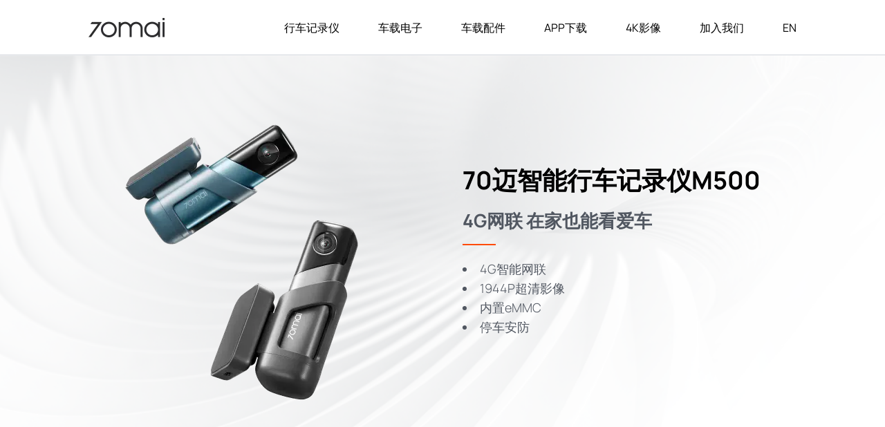

--- FILE ---
content_type: text/html; charset=utf-8
request_url: https://70mai.com.cn/m500/
body_size: 109273
content:
<!doctype html>
<html data-n-head-ssr lang="zh-CN" data-n-head="%7B%22lang%22:%7B%22ssr%22:%22zh-CN%22%7D%7D">
  <head>
    <title>70迈智能行车记录仪M500</title><meta data-n-head="ssr" charset="utf-8"><meta data-n-head="ssr" name="viewport" content="width=device-width,initial-scale=1,minimum-scale=1,maximum-scale=1"><meta data-n-head="ssr" data-hid="description" name="description" content="70迈，坚持用有温度的好产品，陪伴全球用户。你可以了解M500、A400、A800智能行车记录仪，流媒体记录仪等产品，和充气泵、应急电源等车载电子产品。让日常出行更安全，更智能，更美好！"><meta data-n-head="ssr" name="format-detection" content="telephone=no"><link data-n-head="ssr" rel="icon" type="image/x-icon" href="/favicon.ico"><link rel="modulepreload" href="https://newres.70mai.com.cn/_nuxt_cn/d62bedf.modern.js" as="script"><link rel="modulepreload" href="https://newres.70mai.com.cn/_nuxt_cn/ab93fac.modern.js" as="script"><link rel="modulepreload" href="https://newres.70mai.com.cn/_nuxt_cn/d383b9f.modern.js" as="script"><link rel="modulepreload" href="https://newres.70mai.com.cn/_nuxt_cn/f6a0370.modern.js" as="script"><link rel="modulepreload" href="https://newres.70mai.com.cn/_nuxt_cn/d2cf891.modern.js" as="script"><link rel="modulepreload" href="https://newres.70mai.com.cn/_nuxt_cn/4c13702.modern.js" as="script"><link rel="modulepreload" href="https://newres.70mai.com.cn/_nuxt_cn/907b2b4.modern.js" as="script"><style data-vue-ssr-id="1ea867f4:0 c6ca06fa:0 5186b137:0 277f70f3:0 d56a3ea6:0 fe13fc66:0 6d35a70f:0 b594fca6:0 1bc0d90d:0 06ac6ced:0 d7232594:0 399c09a6:0 7e4cac6a:0 9994a244:0 0c44a09a:0 25655b66:0 2bb894f2:0 bf09e440:0 ce07ba04:0">*,:after,:before{box-sizing:border-box;border:0 solid #e5e7eb}*{--tw-ring-inset:var(--tw-empty, );/*!*//*!*/--tw-ring-offset-width:0px;--tw-ring-offset-color:#fff;--tw-ring-color:rgba(59,130,246,0.5);--tw-ring-offset-shadow:0 0 transparent;--tw-ring-shadow:0 0 transparent;--tw-shadow:0 0 transparent}:root{-moz-tab-size:4;-o-tab-size:4;tab-size:4}:-moz-focusring{outline:1px dotted ButtonText}:-moz-ui-invalid{box-shadow:none}::moz-focus-inner{border-style:none;padding:0}::-webkit-inner-spin-button,::-webkit-outer-spin-button{height:auto}::-webkit-search-decoration{-webkit-appearance:none}::-webkit-file-upload-button{-webkit-appearance:button;font:inherit}[type=search]{-webkit-appearance:textfield;outline-offset:-2px}abbr[title]{-webkit-text-decoration:underline dotted;text-decoration:underline dotted}a{color:inherit;text-decoration:inherit}body{margin:0;font-family:inherit;line-height:inherit}b{font-weight:bolder}[type=button],[type=reset],[type=submit],button{-webkit-appearance:button}button{background-color:transparent;background-image:none}[role=button],button{cursor:pointer}code{font-size:1em;font-family:ui-monospace,SFMono-Regular,Menlo,Monaco,Consolas,"Liberation Mono","Courier New",monospace}fieldset{margin:0;padding:0}html{-webkit-text-size-adjust:100%;font-family:ui-sans-serif,system-ui,-apple-system,Segoe UI,Roboto,Ubuntu,Cantarell,Noto Sans,sans-serif,BlinkMacSystemFont,"Segoe UI","Helvetica Neue",Arial,"Noto Sans","Apple Color Emoji","Segoe UI Emoji","Segoe UI Symbol","Noto Color Emoji";line-height:1.5}h1,h2,h3,h4,h5,p{margin:0}h1,h2,h3,h4,h5{font-size:inherit;font-weight:inherit}button,input,select,textarea{font-family:inherit;font-size:100%;line-height:1.15;margin:0;padding:0;line-height:inherit;color:inherit}img{border-style:solid}input::placeholder{opacity:1;color:#9ca3af}input::webkit-input-placeholder{opacity:1;color:#9ca3af}input::-moz-placeholder{opacity:1;color:#9ca3af}input:-ms-input-placeholder{opacity:1;color:#9ca3af}input::-ms-input-placeholder{opacity:1;color:#9ca3af}iframe,img,object,svg,video{display:block;vertical-align:middle}img,video{max-width:100%;height:auto}small{font-size:80%}button,select{text-transform:none}table{text-indent:0;border-color:inherit;border-collapse:collapse}textarea{resize:vertical}textarea::placeholder{opacity:1;color:#9ca3af}textarea::webkit-input-placeholder{opacity:1;color:#9ca3af}textarea::-moz-placeholder{opacity:1;color:#9ca3af}textarea:-ms-input-placeholder{opacity:1;color:#9ca3af}textarea::-ms-input-placeholder{opacity:1;color:#9ca3af}ul{list-style:none;margin:0;padding:0}.aspect-video{aspect-ratio:16/9}@media (min-width:768px){.md\:aspect-w-18{--tw-aspect-w:18;position:relative;padding-bottom:calc(var(--tw-aspect-h)/var(--tw-aspect-w)*100%)}.md\:aspect-w-18>*{position:absolute;height:100%;width:100%;top:0;right:0;bottom:0;left:0}.md\:aspect-h-5{--tw-aspect-h:5}}.container{width:100%}@media (min-width:640px){.container{max-width:640px}}@media (min-width:768px){.container{max-width:768px}}@media (min-width:1024px){.container{max-width:1024px}}@media (min-width:1280px){.container{max-width:1280px}}@media (min-width:1536px){.container{max-width:1536px}}.space-x-2>:not([hidden])~:not([hidden]){--tw-space-x-reverse:0;margin-right:calc(.5rem*var(--tw-space-x-reverse));margin-left:calc(.5rem*(1 - var(--tw-space-x-reverse)))}.divide-y>:not([hidden])~:not([hidden]){--tw-divide-y-reverse:0;border-top-width:calc(1px*(1 - var(--tw-divide-y-reverse)));border-bottom-width:calc(1px*var(--tw-divide-y-reverse))}.divide-x>:not([hidden])~:not([hidden]){--tw-divide-x-reverse:0;border-right-width:calc(1px*var(--tw-divide-x-reverse));border-left-width:calc(1px*(1 - var(--tw-divide-x-reverse)))}.divide-gray-200>:not([hidden])~:not([hidden]){--tw-divide-opacity:1;border-color:rgba(229,231,235,var(--tw-divide-opacity))}.bg-footer{--tw-bg-opacity:1;background-color:rgba(245,247,250,var(--tw-bg-opacity))}.bg-gray-100{--tw-bg-opacity:1;background-color:rgba(243,244,246,var(--tw-bg-opacity))}.bg-white{--tw-bg-opacity:1;background-color:rgba(255,255,255,var(--tw-bg-opacity))}.bg-black{--tw-bg-opacity:1;background-color:rgba(0,0,0,var(--tw-bg-opacity))}.bg-\[\#181818\]{--tw-bg-opacity:1;background-color:rgba(24,24,24,var(--tw-bg-opacity))}.bg-\[\#FF4B00\]{--tw-bg-opacity:1;background-color:rgba(255,75,0,var(--tw-bg-opacity))}.bg-\[\#F0F2F5\]{--tw-bg-opacity:1;background-color:rgba(240,242,245,var(--tw-bg-opacity))}.bg-\[\#101010\]{--tw-bg-opacity:1;background-color:rgba(16,16,16,var(--tw-bg-opacity))}.bg-dashbg{--tw-bg-opacity:1;background-color:rgba(248,248,246,var(--tw-bg-opacity))}.bg-gray-300{--tw-bg-opacity:1;background-color:rgba(209,213,219,var(--tw-bg-opacity))}.bg-mai{--tw-bg-opacity:1;background-color:rgba(255,75,0,var(--tw-bg-opacity))}.hover\:bg-gray-100:hover{--tw-bg-opacity:1;background-color:rgba(243,244,246,var(--tw-bg-opacity))}.bg-orange-500,.hover\:bg-orange-500:hover{--tw-bg-opacity:1;background-color:rgba(249,115,22,var(--tw-bg-opacity))}.bg-gray-400{--tw-bg-opacity:1;background-color:rgba(156,163,175,var(--tw-bg-opacity))}.bg-\[\#FF631B\]{--tw-bg-opacity:1;background-color:rgba(255,99,27,var(--tw-bg-opacity))}.bg-red-400{--tw-bg-opacity:1;background-color:rgba(248,113,113,var(--tw-bg-opacity))}.bg-green-400{--tw-bg-opacity:1;background-color:rgba(52,211,153,var(--tw-bg-opacity))}.bg-blue-400{--tw-bg-opacity:1;background-color:rgba(96,165,250,var(--tw-bg-opacity))}.bg-red-600{--tw-bg-opacity:1;background-color:rgba(220,38,38,var(--tw-bg-opacity))}.bg-emerald-500{--tw-bg-opacity:1;background-color:rgba(16,185,129,var(--tw-bg-opacity))}.bg-blue-200{--tw-bg-opacity:1;background-color:rgba(191,219,254,var(--tw-bg-opacity))}.bg-emerald-700{--tw-bg-opacity:1;background-color:rgba(4,120,87,var(--tw-bg-opacity))}.bg-indigo-500{--tw-bg-opacity:1;background-color:rgba(99,102,241,var(--tw-bg-opacity))}.bg-\[\#F6F6F7\]{--tw-bg-opacity:1;background-color:rgba(246,246,247,var(--tw-bg-opacity))}.bg-\[\#2C2C31\]{--tw-bg-opacity:1;background-color:rgba(44,44,49,var(--tw-bg-opacity))}.bg-opacity-40{--tw-bg-opacity:0.4}.border-gray-200{--tw-border-opacity:1;border-color:rgba(229,231,235,var(--tw-border-opacity))}.border-gray-300{--tw-border-opacity:1;border-color:rgba(209,213,219,var(--tw-border-opacity))}.border-white{--tw-border-opacity:1;border-color:rgba(255,255,255,var(--tw-border-opacity))}.border-black{--tw-border-opacity:1;border-color:rgba(0,0,0,var(--tw-border-opacity))}.border-\[\#FF4B00\]{--tw-border-opacity:1;border-color:rgba(255,75,0,var(--tw-border-opacity))}.border-frimware{--tw-border-opacity:1;border-color:rgba(112,114,123,var(--tw-border-opacity))}.border-orange-500{--tw-border-opacity:1;border-color:rgba(249,115,22,var(--tw-border-opacity))}.border-support{--tw-border-opacity:1;border-color:rgba(186,186,187,var(--tw-border-opacity))}.border-gray-500{--tw-border-opacity:1;border-color:rgba(107,114,128,var(--tw-border-opacity))}.rounded{border-radius:.25rem}.rounded-2xl{border-radius:1rem}.rounded-full{border-radius:9999px}.rounded-md{border-radius:.375rem}.rounded-\[8px\]{border-radius:8px}.rounded-xl{border-radius:.75rem}.border-solid{border-style:solid}.border-dashed{border-style:dashed}.border-none{border-style:none}.border,.border-\[1px\]{border-width:1px}.border-b{border-bottom-width:1px}.border-t{border-top-width:1px}.border-b-1{border-bottom-width:1px}.border-l{border-left-width:1px}.border-r{border-right-width:1px}.cursor-pointer{cursor:pointer}.cursor-auto{cursor:auto}.cursor-default{cursor:default}.block{display:block}.inline-block{display:inline-block}.inline{display:inline}.flex{display:flex}.table{display:table}.grid{display:grid}.contents{display:contents}.hidden{display:none}.flex-row{flex-direction:row}.flex-row-reverse{flex-direction:row-reverse}.flex-col{flex-direction:column}.flex-col-reverse{flex-direction:column-reverse}.flex-wrap{flex-wrap:wrap}.flex-wrap-reverse{flex-wrap:wrap-reverse}.place-content-start{align-content:start;justify-content:start;place-content:start}.items-start{align-items:flex-start}.items-end{align-items:flex-end}.items-center{align-items:center}.items-baseline{align-items:baseline}.justify-start{justify-content:flex-start}.justify-end{justify-content:flex-end}.justify-center{justify-content:center}.justify-between{justify-content:space-between}.justify-around{justify-content:space-around}.flex-1{flex:1 1 0%}.flex-auto{flex:1 1 auto}.font-bold{font-weight:700}.font-normal{font-weight:400}.font-semibold{font-weight:600}.font-light{font-weight:300}.font-medium{font-weight:500}.font-extrabold{font-weight:800}.h-full{height:100%}.h-6{height:1.5rem}.h-screen{height:100vh}.h-2{height:.5rem}.h-0\.5{height:.125rem}.h-5{height:1.25rem}.h-3{height:.75rem}.h-7{height:1.75rem}.h-px{height:1px}.h-1\/2{height:50%}.h-12{height:3rem}.h-10{height:2.5rem}.h-auto{height:auto}.h-0{height:0}.h-4{height:1rem}.h-1\/3{height:33.333333%}.h-11{height:2.75rem}.h-48{height:12rem}.h-60{height:15rem}.h-13{height:3.25rem}.h-18{height:4.5rem}.h-34{height:8.5rem}.h-101{height:25.25rem}.h-91{height:22.75rem}.h-118{height:29.5rem}.h-170{height:42.5rem}.h-21{height:5.25rem}.h-53{height:13.25rem}.h-30{height:7.5rem}.h-120{height:30rem}.h-74\.5{height:18.625rem}.h-25{height:6.25rem}.h-50{height:12.5rem}.h-200{height:50rem}.h-100{height:25rem}.h-45{height:11.25rem}.text-sm{font-size:.875rem;line-height:1.25rem}.text-xs{font-size:.75rem;line-height:1rem}.text-2xl{font-size:1.5rem;line-height:2rem}.text-4xl{font-size:2.25rem;line-height:2.5rem}.text-base{font-size:1rem;line-height:1.5rem}.text-2\.5xl{font-size:1.65rem}.text-3xl{font-size:1.875rem;line-height:2.25rem}.text-xl{font-size:1.25rem}.text-lg,.text-xl{line-height:1.75rem}.text-lg{font-size:1.125rem}.text-5xl{font-size:3rem;line-height:1}.text-\[25px\]{font-size:25px;line-height:1}.text-\[28px\]{font-size:28px;line-height:1}.text-\[16px\]{font-size:16px;line-height:1}.text-\[40px\]{font-size:40px;line-height:1}.text-\[14px\]{font-size:14px;line-height:1}.leading-7{line-height:1.75rem}.leading-normal{line-height:1.5}.leading-relaxed{line-height:1.625}.leading-snug{line-height:1.375}.leading-tight{line-height:1.25}.leading-4{line-height:1rem}.list-inside{list-style-position:inside}.list-disc{list-style-type:disc}.list-none{list-style-type:none}.m-0{margin:0}.m-auto,.m-x-auto{margin:auto}.mx-auto{margin-left:auto;margin-right:auto}.mx-6{margin-left:1.5rem;margin-right:1.5rem}.my-5{margin-top:1.25rem;margin-bottom:1.25rem}.my-6{margin-top:1.5rem;margin-bottom:1.5rem}.mx-2{margin-left:.5rem;margin-right:.5rem}.my-11{margin-top:2.75rem;margin-bottom:2.75rem}.my-0{margin-top:0;margin-bottom:0}.mx-10{margin-left:2.5rem;margin-right:2.5rem}.mx-11{margin-left:2.75rem;margin-right:2.75rem}.my-3{margin-top:.75rem;margin-bottom:.75rem}.my-10{margin-top:2.5rem;margin-bottom:2.5rem}.my-md-5{margin-top:1.25rem;margin-bottom:1.25rem}.my-8{margin-top:2rem;margin-bottom:2rem}.my-2{margin-top:.5rem;margin-bottom:.5rem}.mx-7{margin-left:1.75rem;margin-right:1.75rem}.mx-3{margin-left:.75rem;margin-right:.75rem}.my-auto{margin-top:auto;margin-bottom:auto}.mx-5{margin-left:1.25rem;margin-right:1.25rem}.my-9{margin-top:2.25rem;margin-bottom:2.25rem}.my-20{margin-top:5rem;margin-bottom:5rem}.my-12{margin-top:3rem;margin-bottom:3rem}.my-28{margin-top:7rem;margin-bottom:7rem}.my-25{margin-top:6.25rem;margin-bottom:6.25rem}.my-40{margin-top:10rem;margin-bottom:10rem}.my-15{margin-top:3.75rem;margin-bottom:3.75rem}.my-4{margin-top:1rem;margin-bottom:1rem}.my-13{margin-top:3.25rem;margin-bottom:3.25rem}.mb-3{margin-bottom:.75rem}.mr-1{margin-right:.25rem}.mr-10{margin-right:2.5rem}.mt-8{margin-top:2rem}.mt-3{margin-top:.75rem}.mt-4{margin-top:1rem}.mt-6{margin-top:1.5rem}.mb-5{margin-bottom:1.25rem}.mt-5{margin-top:1.25rem}.mb-4{margin-bottom:1rem}.mb-12{margin-bottom:3rem}.mb-6{margin-bottom:1.5rem}.mr-18{margin-right:4.5rem}.mr-7{margin-right:1.75rem}.ml-12{margin-left:3rem}.mr-13{margin-right:3.25rem}.mr-38{margin-right:9.5rem}.mr-6{margin-right:1.5rem}.mr-24{margin-right:6rem}.mb-13{margin-bottom:3.25rem}.mb-8{margin-bottom:2rem}.mb-9{margin-bottom:2.25rem}.mt-2{margin-top:.5rem}.mb-1{margin-bottom:.25rem}.ml-1{margin-left:.25rem}.ml-14{margin-left:3.5rem}.mr-3{margin-right:.75rem}.mr-5{margin-right:1.25rem}.mt-7{margin-top:1.75rem}.ml-2{margin-left:.5rem}.mb-30{margin-bottom:7.5rem}.mt-1{margin-top:.25rem}.mb-2{margin-bottom:.5rem}.mt-10{margin-top:2.5rem}.mt-32{margin-top:8rem}.mt-12{margin-top:3rem}.ml-5{margin-left:1.25rem}.mt-15{margin-top:3.75rem}.mb-10{margin-bottom:2.5rem}.mb-7{margin-bottom:1.75rem}.mt-20{margin-top:5rem}.mb-25{margin-bottom:6.25rem}.mb-16{margin-bottom:4rem}.mb-21{margin-bottom:5.25rem}.ml-16{margin-left:4rem}.mt-27{margin-top:6.75rem}.mt-11{margin-top:2.75rem}.mt-19{margin-top:4.75rem}.mt-23{margin-top:5.75rem}.mr-16{margin-right:4rem}.mt-13{margin-top:3.25rem}.mt-25{margin-top:6.25rem}.mr-57{margin-right:14.25rem}.ml-3{margin-left:.75rem}.mr-15{margin-right:3.75rem}.mt-16{margin-top:4rem}.mt-22{margin-top:5.5rem}.mr-40{margin-right:10rem}.mb-11{margin-bottom:2.75rem}.mb-18{margin-bottom:4.5rem}.mb-15{margin-bottom:3.75rem}.mr-8{margin-right:2rem}.mb-20{margin-bottom:5rem}.mb-\[45px\]{margin-bottom:45px}.mr-20{margin-right:5rem}.mr-26{margin-right:6.5rem}.mb-7\.5{margin-bottom:1.875rem}.mr-7\.5{margin-right:1.875rem}.ml-1\.25{margin-left:.3125rem}.max-h-screen{max-height:100vh}.max-w-4xl{max-width:56rem}.max-w-none{max-width:none}.max-w-80{max-width:20rem}.max-w-full{max-width:100%}.max-w-screen{max-width:100vw}.max-w-md{max-width:28rem}.max-w-lg{max-width:32rem}.max-w-screen-2xl{max-width:1536px}.max-w-max{max-width:-moz-max-content;max-width:max-content}.max-w-240{max-width:60rem}.min-h-screen{min-height:100vh}.min-h-10{min-height:2.5rem}.min-h-8{min-height:2rem}.min-h-12{min-height:3rem}.min-h-9{min-height:2.25rem}.min-h-6{min-height:1.5rem}.min-h-13{min-height:3.25rem}.min-h-43{min-height:10.75rem}.min-h-27\.5{min-height:6.875rem}.min-w-full{min-width:100%}.min-w-10{min-width:2.5rem}.min-w-8{min-width:2rem}.min-w-6{min-width:1.5rem}.min-w-28{min-width:7rem}.min-w-\[687px\]{min-width:687px}.min-w-70{min-width:17.5rem}.min-w-57{min-width:14.25rem}.min-w-53{min-width:13.25rem}.min-w-35{min-width:8.75rem}.min-w-27\.5{min-width:6.875rem}.object-cover{-o-object-fit:cover;object-fit:cover}.opacity-0{opacity:0}.opacity-30{opacity:.3}.opacity-40{opacity:.4}.opacity-50{opacity:.5}.opacity-60{opacity:.6}.focus\:outline-none:focus{outline:2px solid transparent;outline-offset:2px}.overflow-hidden{overflow:hidden}.overflow-x-auto{overflow-x:auto}.overflow-y-auto{overflow-y:auto}.overflow-x-hidden{overflow-x:hidden}.overflow-y-hidden{overflow-y:hidden}.p-6{padding:1.5rem}.p-1{padding:.25rem}.p-0{padding:0}.px-5{padding-left:1.25rem;padding-right:1.25rem}.px-8{padding-left:2rem;padding-right:2rem}.py-35{padding-top:8.75rem;padding-bottom:8.75rem}.py-10{padding-top:2.5rem;padding-bottom:2.5rem}.py-5{padding-top:1.25rem;padding-bottom:1.25rem}.px-2{padding-left:.5rem;padding-right:.5rem}.px-3{padding-left:.75rem;padding-right:.75rem}.px-1{padding-left:.25rem;padding-right:.25rem}.px-17{padding-left:4.25rem;padding-right:4.25rem}.py-15{padding-top:3.75rem;padding-bottom:3.75rem}.py-2{padding-top:.5rem;padding-bottom:.5rem}.px-4{padding-left:1rem;padding-right:1rem}.px-6{padding-left:1.5rem;padding-right:1.5rem}.py-25{padding-top:6.25rem;padding-bottom:6.25rem}.py-12{padding-top:3rem;padding-bottom:3rem}.px-0{padding-left:0;padding-right:0}.px-10{padding-left:2.5rem;padding-right:2.5rem}.py-4{padding-top:1rem;padding-bottom:1rem}.px-7{padding-left:1.75rem;padding-right:1.75rem}.py-1{padding-top:.25rem;padding-bottom:.25rem}.py-19{padding-top:4.75rem;padding-bottom:4.75rem}.py-7{padding-top:1.75rem;padding-bottom:1.75rem}.px-p-8{padding-left:2rem;padding-right:2rem}.py-0{padding-top:0;padding-bottom:0}.py-3{padding-top:.75rem;padding-bottom:.75rem}.py-20{padding-top:5rem;padding-bottom:5rem}.py-30{padding-top:7.5rem;padding-bottom:7.5rem}.py-8{padding-top:2rem;padding-bottom:2rem}.px-1\.5{padding-left:.375rem;padding-right:.375rem}.pb-4{padding-bottom:1rem}.pt-3{padding-top:.75rem}.pt-8{padding-top:2rem}.pt-4{padding-top:1rem}.pb-15{padding-bottom:3.75rem}.pb-7{padding-bottom:1.75rem}.pt-25{padding-top:6.25rem}.pb-13{padding-bottom:3.25rem}.pb-2{padding-bottom:.5rem}.pt-10{padding-top:2.5rem}.pb-5{padding-bottom:1.25rem}.pt-20{padding-top:5rem}.pt-2{padding-top:.5rem}.pl-14{padding-left:3.5rem}.pt-15{padding-top:3.75rem}.pt-13{padding-top:3.25rem}.pb-25{padding-bottom:6.25rem}.pt-5{padding-top:1.25rem}.pb-9\.5{padding-bottom:2.375rem}.pl-4{padding-left:1rem}.pt-7{padding-top:1.75rem}.pb-6{padding-bottom:1.5rem}.pt-6{padding-top:1.5rem}.pt-12{padding-top:3rem}.pl-0{padding-left:0}.pb-10{padding-bottom:2.5rem}.pl-8{padding-left:2rem}.pb-9{padding-bottom:2.25rem}.pl-3{padding-left:.75rem}.pt-21{padding-top:5.25rem}.pt-22{padding-top:5.5rem}.pt-0{padding-top:0}.pl-5{padding-left:1.25rem}.pb-20{padding-bottom:5rem}.pt-35{padding-top:8.75rem}.pb-0{padding-bottom:0}.pb-8{padding-bottom:2rem}.pl-6{padding-left:1.5rem}.pb-16{padding-bottom:4rem}.pb-\[180\%\]{padding-bottom:180%}.pb-\[130\.3333\%\]{padding-bottom:130.3333%}.pl-11{padding-left:2.75rem}.pb-12{padding-bottom:3rem}.pt-\[120px\]{padding-top:120px}.pb-19{padding-bottom:4.75rem}.pt-1{padding-top:.25rem}.pl-7{padding-left:1.75rem}.pb-81{padding-bottom:20.25rem}.pb-2\.5{padding-bottom:.625rem}.pl-1{padding-left:.25rem}.pb-14{padding-bottom:3.5rem}.pl-10{padding-left:2.5rem}.tab,.tab\.js{-moz-tab-size:4;-o-tab-size:4;tab-size:4}.pointer-events-none{pointer-events:none}.pointer-events-auto{pointer-events:auto}.static{position:static}.fixed{position:fixed}.absolute{position:absolute}.relative{position:relative}.sticky{position:sticky}.inset-2\/4{top:50%;right:50%;bottom:50%;left:50%}.top-0{top:0}.left-0{left:0}.left-6{left:1.5rem}.bottom-6{bottom:1.5rem}.right-6{right:1.5rem}.bottom-0{bottom:0}.-bottom-30{bottom:-7.5rem}.top-5{top:1.25rem}.right-5{right:1.25rem}.-top-\[1px\]{top:-1px}.top-1{top:.25rem}.right-0{right:0}.bottom-7{bottom:1.75rem}.right-1\/7{right:14.285714%}.left-1\/2{left:50%}.bottom-20{bottom:5rem}.top-33{top:8.25rem}.top-13{top:3.25rem}.-top-16{top:-4rem}.bottom-3\.5{bottom:.875rem}.left-3{left:.75rem}.top-1\/4{top:25%}.right-1{right:.25rem}.top-2\.5{top:.625rem}.right-2\.5{right:.625rem}.resize{resize:both}.shadow{--tw-shadow:0 1px 3px 0 rgba(0,0,0,0.1),0 1px 2px -1px rgba(0,0,0,0.1);--tw-shadow-colored:0 1px 3px 0 var(--tw-shadow-color),0 1px 2px -1px var(--tw-shadow-color)}.focus\:shadow-pageShadow:focus,.shadow{box-shadow:0 0 transparent,0 0 transparent,var(--tw-shadow);box-shadow:var(--tw-ring-offset-shadow,0 0 transparent),var(--tw-ring-shadow,0 0 transparent),var(--tw-shadow)}.focus\:shadow-pageShadow:focus{--tw-shadow:0 0 0 4px rgba(0,123,255,0.25);--tw-shadow-colored:0 0 0 4px rgba(0,123,255,0.25)}.text-left{text-align:left}.text-center{text-align:center}.text-primary{--tw-text-opacity:1;color:rgba(44,44,49,var(--tw-text-opacity))}.text-gray-400{--tw-text-opacity:1;color:rgba(156,163,175,var(--tw-text-opacity))}.text-gray-600{--tw-text-opacity:1;color:rgba(75,85,99,var(--tw-text-opacity))}.text-green-500{--tw-text-opacity:1;color:rgba(16,185,129,var(--tw-text-opacity))}.hover\:text-gray-800:hover,.text-gray-800{--tw-text-opacity:1;color:rgba(31,41,55,var(--tw-text-opacity))}.text-secondary{--tw-text-opacity:1;color:rgba(81,87,97,var(--tw-text-opacity))}.text-white{--tw-text-opacity:1;color:rgba(255,255,255,var(--tw-text-opacity))}.text-\[\#828288\]{--tw-text-opacity:1;color:rgba(130,130,136,var(--tw-text-opacity))}.text-\[\#151515\]{--tw-text-opacity:1;color:rgba(21,21,21,var(--tw-text-opacity))}.text-\[\#2C2C31\]{--tw-text-opacity:1;color:rgba(44,44,49,var(--tw-text-opacity))}.text-h2sub{--tw-text-opacity:1;color:rgba(117,119,122,var(--tw-text-opacity))}.text-tip{--tw-text-opacity:1;color:rgba(158,158,159,var(--tw-text-opacity))}.text-inherit{color:inherit}.text-a3a3a3{--tw-text-opacity:1;color:rgba(163,163,163,var(--tw-text-opacity))}.hover\:text-black:hover{--tw-text-opacity:1;color:rgba(0,0,0,var(--tw-text-opacity))}.hover\:text-white:hover{--tw-text-opacity:1;color:rgba(255,255,255,var(--tw-text-opacity))}.text-gray-500{--tw-text-opacity:1;color:rgba(107,114,128,var(--tw-text-opacity))}.text-mai{--tw-text-opacity:1;color:rgba(255,75,0,var(--tw-text-opacity))}.text-frimware{--tw-text-opacity:1;color:rgba(112,114,123,var(--tw-text-opacity))}.text-\[\#1B1B1B\]{--tw-text-opacity:1;color:rgba(27,27,27,var(--tw-text-opacity))}.text-black{--tw-text-opacity:1;color:rgba(0,0,0,var(--tw-text-opacity))}.text-videos{--tw-text-opacity:1;color:rgba(125,125,137,var(--tw-text-opacity))}.truncate{overflow:hidden;text-overflow:ellipsis;white-space:nowrap}.not-italic{font-style:normal}.hover\:underline:hover{-webkit-text-decoration-line:underline;text-decoration-line:underline}.hover\:no-underline:hover{text-decoration:none}.content-box{content:"box"}.select-none{-webkit-user-select:none;-moz-user-select:none;user-select:none}.visible{visibility:visible}.invisible{visibility:hidden}.whitespace-pre-line{white-space:pre-line}.whitespace-pre-wrap{white-space:pre-wrap}.w-full{width:100%}.w-6{width:1.5rem}.w-1\/2{width:50%}.w-2{width:.5rem}.w-screen{width:100vw}.w-auto{width:auto}.w-60{width:15rem}.w-5{width:1.25rem}.w-3{width:.75rem}.w-4{width:1rem}.w-screen-lg{width:1024px}.w-10{width:2.5rem}.w-8{width:2rem}.w-px{width:1px}.w-1\/3{width:33.333333%}.w-20{width:5rem}.w-1\/4{width:25%}.w-14{width:3.5rem}.w-240{width:60rem}.w-60px{width:60px}.w-172{width:43rem}.w-\[224px\]{width:224px}.w-65{width:16.25rem}.w-45{width:11.25rem}.w-23{width:5.75rem}.w-426{width:106.5rem}.w-190{width:47.5rem}.w-\[fit-content\]{width:-moz-fit-content;width:fit-content}.w-18{width:4.5rem}.w-86{width:21.5rem}.w-278{width:69.5rem}.w-29{width:7.25rem}.w-15{width:3.75rem}.w-70{width:17.5rem}.w-\[5px\]{width:5px}.w-30{width:7.5rem}.w-150{width:37.5rem}.w-83\.75{width:20.9375rem}.w-50px{width:50px}.w-77{width:19.25rem}.w-84{width:21rem}.z-1{z-index:1}.z-0{z-index:0}.z-2{z-index:2}.z-9999{z-index:9999}.z-99{z-index:99}.-z-1{z-index:-1}.z-100{z-index:100}.focus\:z-3:focus{z-index:3}.z-10{z-index:10}.z-5{z-index:5}.z-50{z-index:50}.gap-\[31px\]{grid-gap:31px;gap:31px}.gap-3{grid-gap:.75rem;gap:.75rem}.gap-\[50px\]{grid-gap:50px;gap:50px}.gap-x-\[25px\]{-webkit-column-gap:25px;-moz-column-gap:25px;grid-column-gap:25px;column-gap:25px}.gap-x-3{-webkit-column-gap:.75rem;-moz-column-gap:.75rem;grid-column-gap:.75rem;column-gap:.75rem}.gap-y-10{-webkit-row-gap:2.5rem;-moz-row-gap:2.5rem;grid-row-gap:2.5rem;row-gap:2.5rem}.grid-cols-1{grid-template-columns:repeat(1,minmax(0,1fr))}.grid-cols-3{grid-template-columns:repeat(3,minmax(0,1fr))}.grid-cols-4{grid-template-columns:repeat(4,minmax(0,1fr))}.row-span-3{-ms-grid-row-span:span 3/span 3;grid-row:span 3/span 3}.transform{--tw-translate-x:0;--tw-translate-y:0;--tw-translate-z:0;--tw-rotate:0;--tw-rotate-x:0;--tw-rotate-y:0;--tw-rotate-z:0;--tw-skew-x:0;--tw-skew-y:0;--tw-scale-x:1;--tw-scale-y:1;--tw-scale-z:1;transform:translateX(var(--tw-translate-x)) translateY(var(--tw-translate-y)) translateZ(var(--tw-translate-z)) rotate(var(--tw-rotate)) rotateX(var(--tw-rotate-x)) rotateY(var(--tw-rotate-y)) rotate(var(--tw-rotate-z)) skewX(var(--tw-skew-x)) skewY(var(--tw-skew-y)) scaleX(var(--tw-scale-x)) scaleY(var(--tw-scale-y)) scaleZ(var(--tw-scale-z))}.scale-140{--tw-scale-x:1.4;--tw-scale-y:1.4;--tw-scale-z:1.4}.scale-150{--tw-scale-x:1.5;--tw-scale-y:1.5;--tw-scale-z:1.5}.hover\:scale-115:hover{--tw-scale-x:1.15;--tw-scale-y:1.15;--tw-scale-z:1.15}.translate-x-0{--tw-translate-x:0px}.translate-x-full{--tw-translate-x:100%}.translate-y-1\/4{--tw-translate-y:25%}.translate-y-22{--tw-translate-y:5.5rem}.-translate-x-full{--tw-translate-x:-100%}.-translate-x-1\/2{--tw-translate-x:-50%}.transition{transition-property:background-color,border-color,color,fill,stroke,opacity,box-shadow,transform,filter,-webkit-backdrop-filter;transition-property:background-color,border-color,color,fill,stroke,opacity,box-shadow,transform,filter,backdrop-filter;transition-property:background-color,border-color,color,fill,stroke,opacity,box-shadow,transform,filter,backdrop-filter,-webkit-backdrop-filter;transition-timing-function:cubic-bezier(.4,0,.2,1);transition-duration:.15s}.\.transition-opacity,.transition-opacity{transition-property:opacity;transition-timing-function:cubic-bezier(.4,0,.2,1);transition-duration:.15s}.\.transition{transition-property:background-color,border-color,color,fill,stroke,opacity,box-shadow,transform,filter,-webkit-backdrop-filter;transition-property:background-color,border-color,color,fill,stroke,opacity,box-shadow,transform,filter,backdrop-filter;transition-property:background-color,border-color,color,fill,stroke,opacity,box-shadow,transform,filter,backdrop-filter,-webkit-backdrop-filter;transition-timing-function:cubic-bezier(.4,0,.2,1);transition-duration:.15s}.ease-in-out{transition-timing-function:cubic-bezier(.4,0,.2,1)}.duration{transition-duration:.15s}.duration-1000{transition-duration:1s}.duration-700{transition-duration:.7s}.animated{-webkit-animation-duration:1s;-webkit-animation-fill-mode:both;animation-duration:1s;animation-fill-mode:both}.animate{animation-iteration-count:1}.filter{--tw-blur:var(--tw-empty, );/*!*//*!*/--tw-brightness:var(--tw-empty, );/*!*//*!*/--tw-contrast:var(--tw-empty, );/*!*//*!*/--tw-grayscale:var(--tw-empty, );/*!*//*!*/--tw-hue-rotate:var(--tw-empty, );/*!*//*!*/--tw-invert:var(--tw-empty, );/*!*//*!*/--tw-saturate:var(--tw-empty, );/*!*//*!*/--tw-sepia:var(--tw-empty, );/*!*//*!*/--tw-drop-shadow:var(--tw-empty, );/*!*//*!*/filter:var(--tw-blur) var(--tw-brightness) var(--tw-contrast) var(--tw-grayscale) var(--tw-hue-rotate) var(--tw-invert) var(--tw-saturate) var(--tw-sepia) var(--tw-drop-shadow)}.blur,.blur\:function\(\){--tw-blur:blur(8px)}@media (min-width:640px){.sm\:rounded-lg{border-radius:.5rem}.sm\:items-center{align-items:center}.sm\:px-6{padding-left:1.5rem;padding-right:1.5rem}.sm\:pt-0{padding-top:0}}@media (min-width:768px){.md\:divide-y-0>:not([hidden])~:not([hidden]){--tw-divide-y-reverse:0;border-top-width:calc(0px*(1 - var(--tw-divide-y-reverse)));border-bottom-width:calc(0px*var(--tw-divide-y-reverse))}.md\:divide-x>:not([hidden])~:not([hidden]){--tw-divide-x-reverse:0;border-right-width:calc(1px*var(--tw-divide-x-reverse));border-left-width:calc(1px*(1 - var(--tw-divide-x-reverse)))}.md\:divide-transparent>:not([hidden])~:not([hidden]){border-color:transparent}.md\:border-b-transparent{border-bottom-color:transparent}.md\:rounded-5xl{border-radius:2.5rem}.md\:rounded-4xl{border-radius:2rem}.md\:border-solid{border-style:solid}.md\:border-none{border-style:none}.md\:border-0{border-width:0}.md\:border-t{border-top-width:1px}.md\:border-b-0{border-bottom-width:0}.md\:block{display:block}.md\:flex{display:flex}.md\:grid{display:grid}.md\:hidden{display:none}.md\:flex-row{flex-direction:row}.md\:flex-row-reverse{flex-direction:row-reverse}.md\:flex-col{flex-direction:column}.md\:flex-wrap{flex-wrap:wrap}.md\:flex-nowrap{flex-wrap:nowrap}.md\:place-items-center{align-items:center;justify-items:center;place-items:center}.md\:place-content-center{align-content:center;justify-content:center;place-content:center}.md\:items-start{align-items:flex-start}.md\:items-end{align-items:flex-end}.md\:items-center{align-items:center}.md\:justify-start{justify-content:flex-start}.md\:justify-end{justify-content:flex-end}.md\:justify-center{justify-content:center}.md\:justify-between{justify-content:space-between}.md\:flex-auto{flex:1 1 auto}.md\:flex-1{flex:1 1 0%}.md\:font-bold{font-weight:700}.md\:font-normal{font-weight:400}.md\:h-5{height:1.25rem}.md\:h-auto{height:auto}.md\:h-screen{height:100vh}.md\:h-0{height:0}.md\:h-20{height:5rem}.md\:h-8{height:2rem}.md\:h-full{height:100%}.md\:h-130{height:32.5rem}.md\:h-13{height:3.25rem}.md\:h-174{height:43.5rem}.md\:h-45{height:11.25rem}.md\:h-92{height:23rem}.md\:h-75{height:18.75rem}.md\:h-86{height:21.5rem}.md\:h-167{height:41.75rem}.md\:h-76{height:19rem}.md\:h-79\.5{height:19.875rem}.md\:h-42{height:10.5rem}.md\:h-116\.25{height:29.0625rem}.md\:h-145{height:36.25rem}.md\:h-135{height:33.75rem}.md\:text-4xl{font-size:2.25rem;line-height:2.5rem}.md\:text-3xl{font-size:1.875rem;line-height:2.25rem}.md\:text-xl{font-size:1.25rem;line-height:1.75rem}.md\:text-base{font-size:1rem;line-height:1.5rem}.md\:text-2xl{font-size:1.5rem;line-height:2rem}.md\:text-2\.5xl{font-size:1.65rem}.md\:text-lg{font-size:1.125rem;line-height:1.75rem}.md\:text-sm{font-size:.875rem;line-height:1.25rem}.md\:text-5xl{font-size:3rem;line-height:1}.md\:text-8xl{font-size:6rem;line-height:1}.md\:text-xs{font-size:.75rem;line-height:1rem}.md\:text-6xl{font-size:3.75rem;line-height:1}.md\:text-\[40px\]{font-size:40px;line-height:1}.md\:text-\[25px\]{font-size:25px;line-height:1}.md\:text-\[160px\]{font-size:160px;line-height:1}.md\:text-\[34px\]{font-size:34px;line-height:1}.md\:text-\[21px\]{font-size:21px;line-height:1}.md\:text-\[27px\]{font-size:27px;line-height:1}.md\:text-\[17px\]{font-size:17px;line-height:1}.md\:text-\[76px\]{font-size:76px;line-height:1}.md\:leading-normal{line-height:1.5}.md\:leading-relaxed{line-height:1.625}.md\:list-disc{list-style-type:disc}.md\:mx-0{margin-left:0;margin-right:0}.md\:mx-auto{margin-left:auto;margin-right:auto}.md\:my-16{margin-top:4rem;margin-bottom:4rem}.md\:my-5{margin-top:1.25rem;margin-bottom:1.25rem}.md\:mx-4{margin-left:1rem;margin-right:1rem}.md\:mx-3{margin-left:.75rem;margin-right:.75rem}.md\:my-14{margin-top:3.5rem;margin-bottom:3.5rem}.md\:mx-35{margin-left:8.75rem;margin-right:8.75rem}.md\:mx-23{margin-left:5.75rem;margin-right:5.75rem}.md\:my-4{margin-top:1rem;margin-bottom:1rem}.md\:my-8{margin-top:2rem;margin-bottom:2rem}.md\:mx-10{margin-left:2.5rem;margin-right:2.5rem}.md\:my-0{margin-top:0;margin-bottom:0}.md\:mx-15{margin-left:3.75rem;margin-right:3.75rem}.md\:my-40{margin-top:10rem;margin-bottom:10rem}.md\:my-20{margin-top:5rem;margin-bottom:5rem}.md\:my-25{margin-top:6.25rem;margin-bottom:6.25rem}.md\:my-50{margin-top:12.5rem;margin-bottom:12.5rem}.md\:my-13{margin-top:3.25rem;margin-bottom:3.25rem}.md\:mr-16{margin-right:4rem}.md\:mb-8{margin-bottom:2rem}.md\:mt-0{margin-top:0}.md\:mb-5{margin-bottom:1.25rem}.md\:mb-6{margin-bottom:1.5rem}.md\:mb-7{margin-bottom:1.75rem}.md\:mb-15{margin-bottom:3.75rem}.md\:mb-0{margin-bottom:0}.md\:mr-40{margin-right:10rem}.md\:ml-60{margin-left:15rem}.md\:mr-8{margin-right:2rem}.md\:mt-57{margin-top:14.25rem}.md\:mr-42{margin-right:10.5rem}.md\:ml-0{margin-left:0}.md\:ml-24{margin-left:6rem}.md\:mr-5{margin-right:1.25rem}.md\:mt-8{margin-top:2rem}.md\:mt-4{margin-top:1rem}.md\:mt-17{margin-top:4.25rem}.md\:mt-50{margin-top:12.5rem}.md\:mr-14{margin-right:3.5rem}.md\:mb-20{margin-bottom:5rem}.md\:mb-10{margin-bottom:2.5rem}.md\:mb-12{margin-bottom:3rem}.md\:ml-11{margin-left:2.75rem}.md\:mt-3{margin-top:.75rem}.md\:ml-20{margin-left:5rem}.md\:mr-20{margin-right:5rem}.md\:mt-30{margin-top:7.5rem}.md\:mt-10{margin-top:2.5rem}.md\:mb-50{margin-bottom:12.5rem}.md\:mt-45{margin-top:11.25rem}.md\:mb-35{margin-bottom:8.75rem}.md\:mb-23{margin-bottom:5.75rem}.md\:mr-25{margin-right:6.25rem}.md\:mb-4{margin-bottom:1rem}.md\:mb-3{margin-bottom:.75rem}.md\:mt-20{margin-top:5rem}.md\:mb-14{margin-bottom:3.5rem}.md\:mb-36{margin-bottom:9rem}.md\:mt-85{margin-top:21.25rem}.md\:mb-60{margin-bottom:15rem}.md\:mt-25{margin-top:6.25rem}.md\:mt-37{margin-top:9.25rem}.md\:mt-40{margin-top:10rem}.md\:mb-18{margin-bottom:4.5rem}.md\:mt-35{margin-top:8.75rem}.md\:mt-33{margin-top:8.25rem}.md\:mt-12{margin-top:3rem}.md\:mt-13{margin-top:3.25rem}.md\:mt-11{margin-top:2.75rem}.md\:ml-39{margin-left:9.75rem}.md\:mb-\[90px\]{margin-bottom:90px}.md\:mb-70{margin-bottom:17.5rem}.md\:max-w-6xl{max-width:72rem}.md\:max-w-xs{max-width:20rem}.md\:max-w-screen-md{max-width:768px}.md\:max-w-md{max-width:28rem}.md\:max-w-none{max-width:none}.md\:max-w-245{max-width:61.25rem}.md\:max-w-240{max-width:60rem}.md\:max-w-100{max-width:25rem}.md\:max-w-75{max-width:18.75rem}.md\:min-h-10{min-height:2.5rem}.md\:min-h-screen{min-height:100vh}.md\:min-h-206{min-height:51.5rem}.md\:min-h-105{min-height:26.25rem}.md\:min-w-60{min-width:15rem}.md\:min-w-10{min-width:2.5rem}.md\:min-w-\[885px\]{min-width:885px}.md\:min-w-105{min-width:26.25rem}.md\:min-w-70{min-width:17.5rem}.md\:min-w-65{min-width:16.25rem}.md\:min-w-50{min-width:12.5rem}.md\:object-cover{-o-object-fit:cover;object-fit:cover}.md\:overflow-auto{overflow:auto}.md\:p-px{padding:1px}.md\:px-30{padding-left:7.5rem;padding-right:7.5rem}.md\:px-0{padding-left:0;padding-right:0}.md\:py-25{padding-top:6.25rem;padding-bottom:6.25rem}.md\:px-35{padding-left:8.75rem;padding-right:8.75rem}.md\:py-20{padding-top:5rem;padding-bottom:5rem}.md\:py-4{padding-top:1rem;padding-bottom:1rem}.md\:py-16{padding-top:4rem;padding-bottom:4rem}.md\:py-40{padding-top:10rem;padding-bottom:10rem}.md\:py-13{padding-top:3.25rem;padding-bottom:3.25rem}.md\:py-24{padding-top:6rem;padding-bottom:6rem}.md\:px-15{padding-left:3.75rem;padding-right:3.75rem}.md\:px-5{padding-left:1.25rem;padding-right:1.25rem}.md\:py-35{padding-top:8.75rem;padding-bottom:8.75rem}.md\:py-0{padding-top:0;padding-bottom:0}.md\:py-50{padding-top:12.5rem;padding-bottom:12.5rem}.md\:py-2{padding-top:.5rem;padding-bottom:.5rem}.md\:px-6{padding-left:1.5rem;padding-right:1.5rem}.md\:py-31{padding-top:7.75rem;padding-bottom:7.75rem}.md\:py-15{padding-top:3.75rem;padding-bottom:3.75rem}.md\:px-20{padding-left:5rem;padding-right:5rem}.md\:px-7{padding-left:1.75rem;padding-right:1.75rem}.md\:py-3{padding-top:.75rem;padding-bottom:.75rem}.md\:pt-27{padding-top:6.75rem}.md\:pb-28{padding-bottom:7rem}.md\:pt-23{padding-top:5.75rem}.md\:pb-23{padding-bottom:5.75rem}.md\:pb-7{padding-bottom:1.75rem}.md\:pb-16{padding-bottom:4rem}.md\:pb-5{padding-bottom:1.25rem}.md\:pt-10{padding-top:2.5rem}.md\:pt-25{padding-top:6.25rem}.md\:pl-60{padding-left:15rem}.md\:pb-0{padding-bottom:0}.md\:pl-25{padding-left:6.25rem}.md\:pt-6{padding-top:1.5rem}.md\:pt-22{padding-top:5.5rem}.md\:pt-40{padding-top:10rem}.md\:pt-8{padding-top:2rem}.md\:pt-0{padding-top:0}.md\:pb-14{padding-bottom:3.5rem}.md\:pr-14{padding-right:3.5rem}.md\:pt-12{padding-top:3rem}.md\:pb-8{padding-bottom:2rem}.md\:pt-20{padding-top:5rem}.md\:pb-15{padding-bottom:3.75rem}.md\:pb-12{padding-bottom:3rem}.md\:pt-14{padding-top:3.5rem}.md\:pr-27{padding-right:6.75rem}.md\:pb-20{padding-bottom:5rem}.md\:pr-12{padding-right:3rem}.md\:pt-50{padding-top:12.5rem}.md\:pb-25{padding-bottom:6.25rem}.md\:pt-32{padding-top:8rem}.md\:pb-34{padding-bottom:8.5rem}.md\:pl-0{padding-left:0}.md\:pt-19{padding-top:4.75rem}.md\:pr-10{padding-right:2.5rem}.md\:pb-\[40\.27\%\]{padding-bottom:40.27%}.md\:pr-20{padding-right:5rem}.md\:pt-7{padding-top:1.75rem}.md\:pb-\[28\.08\%\]{padding-bottom:28.08%}.md\:pt-3{padding-top:.75rem}.md\:pb-6{padding-bottom:1.5rem}.md\:pb-3{padding-bottom:.75rem}.md\:pl-8\.6{padding-left:2.15rem}.md\:pt-5\.25{padding-top:1.3125rem}.md\:pl-6\.875{padding-left:1.71875rem}.md\:pt-8\.8{padding-top:2.2rem}.md\:pb-40{padding-bottom:10rem}.md\:pb-18{padding-bottom:4.5rem}.md\:pl-30{padding-left:7.5rem}.md\:pt-30{padding-top:7.5rem}.md\:pb-27{padding-bottom:6.75rem}.md\:pt-4{padding-top:1rem}.md\:pb-4{padding-bottom:1rem}.md\:pr-25{padding-right:6.25rem}.md\:pt-2{padding-top:.5rem}.md\:pt-21{padding-top:5.25rem}.md\:static{position:static}.md\:absolute{position:absolute}.md\:-bottom-40{bottom:-10rem}.md\:-left-22{left:-5.5rem}.md\:-left-2{left:-.5rem}.md\:-top-21{top:-5.25rem}.md\:text-left{text-align:left}.md\:text-center{text-align:center}.md\:text-right{text-align:right}.md\:text-secondary{--tw-text-opacity:1;color:rgba(81,87,97,var(--tw-text-opacity))}.md\:whitespace-pre-line{white-space:pre-line}.md\:w-screen-lg{width:1024px}.md\:w-1\/4{width:25%}.md\:w-3\/4{width:75%}.md\:w-4\/5{width:80%}.md\:w-80{width:20rem}.md\:w-1\/2{width:50%}.md\:w-12{width:3rem}.md\:w-screen{width:100vw}.md\:w-1\/3{width:33.333333%}.md\:w-8{width:2rem}.md\:w-full{width:100%}.md\:w-auto{width:auto}.md\:w-40{width:10rem}.md\:w-48{width:12rem}.md\:w-72{width:18rem}.md\:w-screen-md{width:768px}.md\:w-240{width:60rem}.md\:w-160{width:40rem}.md\:w-\[300px\]{width:300px}.md\:w-97{width:24.25rem}.md\:w-113{width:28.25rem}.md\:w-106{width:26.5rem}.md\:w-146{width:36.5rem}.md\:w-\[400px\]{width:400px}.md\:w-114{width:28.5rem}.md\:w-115{width:28.75rem}.md\:w-195{width:48.75rem}.md\:w-180{width:45rem}.md\:w-235{width:58.75rem}.md\:w-155{width:38.75rem}.md\:w-70{width:17.5rem}.md\:w-76{width:19rem}.md\:w-38\.6{width:9.65rem}.md\:w-\[964px\]{width:964px}.md\:w-81\.75{width:20.4375rem}.md\:w-190{width:47.5rem}.md\:gap-10{grid-gap:2.5rem;gap:2.5rem}.md\:gap-3{grid-gap:.75rem;gap:.75rem}.md\:gap-7{grid-gap:1.75rem;gap:1.75rem}.md\:gap-\[31px\]{grid-gap:31px;gap:31px}.md\:gap-x-5{-webkit-column-gap:1.25rem;-moz-column-gap:1.25rem;grid-column-gap:1.25rem;column-gap:1.25rem}.md\:gap-y-10{-webkit-row-gap:2.5rem;-moz-row-gap:2.5rem;grid-row-gap:2.5rem;row-gap:2.5rem}.md\:grid-flow-col{grid-auto-flow:column}.md\:grid-cols-2{grid-template-columns:repeat(2,minmax(0,1fr))}.md\:grid-cols-4{grid-template-columns:repeat(4,minmax(0,1fr))}.md\:scale-140{--tw-scale-x:1.4;--tw-scale-y:1.4;--tw-scale-z:1.4}.md\:scale-200{--tw-scale-x:2;--tw-scale-y:2;--tw-scale-z:2}.md\:translate-y-1\/4{--tw-translate-y:25%}.md\:translate-y-64{--tw-translate-y:16rem}.md\:-translate-x-64{--tw-translate-x:-16rem}}@media (min-width:1024px){.lg\:max-w-screen-lg{max-width:1024px}.lg\:px-8{padding-left:2rem;padding-right:2rem}.lg\:grid-cols-5{grid-template-columns:repeat(5,minmax(0,1fr))}}@media (min-width:1536px){.\32 xl\:mt-8{margin-top:2rem}.\32 xl\:max-w-screen-2xl{max-width:1536px}.\32 xl\:pt-20{padding-top:5rem}}a.nuxt-link-active{font-weight:700}a.nuxt-link-exact-active:after{content:"";position:absolute;bottom:0;height:1px;width:100%;left:0;background:#ff4b00}a.logo:after{height:0}@font-face{font-family:Manrope;font-style:normal;font-weight:200;font-display:swap;src:url(https://newres.70mai.com.cn/_nuxt_cn/fonts/Manrope-200-cyrillic-ext1.b554147.woff2) format("woff2");unicode-range:u+0460-052f,u+1c80-1c8a,u+20b4,u+2de0-2dff,u+a640-a69f,u+fe2e-fe2f}@font-face{font-family:Manrope;font-style:normal;font-weight:200;font-display:swap;src:url(https://newres.70mai.com.cn/_nuxt_cn/fonts/Manrope-200-cyrillic2.26b5a94.woff2) format("woff2");unicode-range:u+0301,u+0400-045f,u+0490-0491,u+04b0-04b1,u+2116}@font-face{font-family:Manrope;font-style:normal;font-weight:200;font-display:swap;src:url(https://newres.70mai.com.cn/_nuxt_cn/fonts/Manrope-200-greek3.539fb84.woff2) format("woff2");unicode-range:u+0370-0377,u+037a-037f,u+0384-038a,u+038c,u+038e-03a1,u+03a3-03ff}@font-face{font-family:Manrope;font-style:normal;font-weight:200;font-display:swap;src:url(https://newres.70mai.com.cn/_nuxt_cn/fonts/Manrope-200-vietnamese4.4b711f5.woff2) format("woff2");unicode-range:u+0102-0103,u+0110-0111,u+0128-0129,u+0168-0169,u+01a0-01a1,u+01af-01b0,u+0300-0301,u+0303-0304,u+0308-0309,u+0323,u+0329,u+1ea0-1ef9,u+20ab}@font-face{font-family:Manrope;font-style:normal;font-weight:200;font-display:swap;src:url(https://newres.70mai.com.cn/_nuxt_cn/fonts/Manrope-200-latin-ext5.e46c8aa.woff2) format("woff2");unicode-range:u+0100-02ba,u+02bd-02c5,u+02c7-02cc,u+02ce-02d7,u+02dd-02ff,u+0304,u+0308,u+0329,u+1d00-1dbf,u+1e00-1e9f,u+1ef2-1eff,u+2020,u+20a0-20ab,u+20ad-20c0,u+2113,u+2c60-2c7f,u+a720-a7ff}@font-face{font-family:Manrope;font-style:normal;font-weight:200;font-display:swap;src:url(https://newres.70mai.com.cn/_nuxt_cn/fonts/Manrope-200-latin6.c5d858e.woff2) format("woff2");unicode-range:u+00??,u+0131,u+0152-0153,u+02bb-02bc,u+02c6,u+02da,u+02dc,u+0304,u+0308,u+0329,u+2000-206f,u+20ac,u+2122,u+2191,u+2193,u+2212,u+2215,u+feff,u+fffd}@font-face{font-family:Manrope;font-style:normal;font-weight:300;font-display:swap;src:url(https://newres.70mai.com.cn/_nuxt_cn/fonts/Manrope-300-cyrillic-ext7.b554147.woff2) format("woff2");unicode-range:u+0460-052f,u+1c80-1c8a,u+20b4,u+2de0-2dff,u+a640-a69f,u+fe2e-fe2f}@font-face{font-family:Manrope;font-style:normal;font-weight:300;font-display:swap;src:url(https://newres.70mai.com.cn/_nuxt_cn/fonts/Manrope-300-cyrillic8.26b5a94.woff2) format("woff2");unicode-range:u+0301,u+0400-045f,u+0490-0491,u+04b0-04b1,u+2116}@font-face{font-family:Manrope;font-style:normal;font-weight:300;font-display:swap;src:url(https://newres.70mai.com.cn/_nuxt_cn/fonts/Manrope-300-greek9.539fb84.woff2) format("woff2");unicode-range:u+0370-0377,u+037a-037f,u+0384-038a,u+038c,u+038e-03a1,u+03a3-03ff}@font-face{font-family:Manrope;font-style:normal;font-weight:300;font-display:swap;src:url(https://newres.70mai.com.cn/_nuxt_cn/fonts/Manrope-300-vietnamese10.4b711f5.woff2) format("woff2");unicode-range:u+0102-0103,u+0110-0111,u+0128-0129,u+0168-0169,u+01a0-01a1,u+01af-01b0,u+0300-0301,u+0303-0304,u+0308-0309,u+0323,u+0329,u+1ea0-1ef9,u+20ab}@font-face{font-family:Manrope;font-style:normal;font-weight:300;font-display:swap;src:url(https://newres.70mai.com.cn/_nuxt_cn/fonts/Manrope-300-latin-ext11.e46c8aa.woff2) format("woff2");unicode-range:u+0100-02ba,u+02bd-02c5,u+02c7-02cc,u+02ce-02d7,u+02dd-02ff,u+0304,u+0308,u+0329,u+1d00-1dbf,u+1e00-1e9f,u+1ef2-1eff,u+2020,u+20a0-20ab,u+20ad-20c0,u+2113,u+2c60-2c7f,u+a720-a7ff}@font-face{font-family:Manrope;font-style:normal;font-weight:300;font-display:swap;src:url(https://newres.70mai.com.cn/_nuxt_cn/fonts/Manrope-300-latin12.c5d858e.woff2) format("woff2");unicode-range:u+00??,u+0131,u+0152-0153,u+02bb-02bc,u+02c6,u+02da,u+02dc,u+0304,u+0308,u+0329,u+2000-206f,u+20ac,u+2122,u+2191,u+2193,u+2212,u+2215,u+feff,u+fffd}@font-face{font-family:Manrope;font-style:normal;font-weight:400;font-display:swap;src:url(https://newres.70mai.com.cn/_nuxt_cn/fonts/Manrope-400-cyrillic-ext13.b554147.woff2) format("woff2");unicode-range:u+0460-052f,u+1c80-1c8a,u+20b4,u+2de0-2dff,u+a640-a69f,u+fe2e-fe2f}@font-face{font-family:Manrope;font-style:normal;font-weight:400;font-display:swap;src:url(https://newres.70mai.com.cn/_nuxt_cn/fonts/Manrope-400-cyrillic14.26b5a94.woff2) format("woff2");unicode-range:u+0301,u+0400-045f,u+0490-0491,u+04b0-04b1,u+2116}@font-face{font-family:Manrope;font-style:normal;font-weight:400;font-display:swap;src:url(https://newres.70mai.com.cn/_nuxt_cn/fonts/Manrope-400-greek15.539fb84.woff2) format("woff2");unicode-range:u+0370-0377,u+037a-037f,u+0384-038a,u+038c,u+038e-03a1,u+03a3-03ff}@font-face{font-family:Manrope;font-style:normal;font-weight:400;font-display:swap;src:url(https://newres.70mai.com.cn/_nuxt_cn/fonts/Manrope-400-vietnamese16.4b711f5.woff2) format("woff2");unicode-range:u+0102-0103,u+0110-0111,u+0128-0129,u+0168-0169,u+01a0-01a1,u+01af-01b0,u+0300-0301,u+0303-0304,u+0308-0309,u+0323,u+0329,u+1ea0-1ef9,u+20ab}@font-face{font-family:Manrope;font-style:normal;font-weight:400;font-display:swap;src:url(https://newres.70mai.com.cn/_nuxt_cn/fonts/Manrope-400-latin-ext17.e46c8aa.woff2) format("woff2");unicode-range:u+0100-02ba,u+02bd-02c5,u+02c7-02cc,u+02ce-02d7,u+02dd-02ff,u+0304,u+0308,u+0329,u+1d00-1dbf,u+1e00-1e9f,u+1ef2-1eff,u+2020,u+20a0-20ab,u+20ad-20c0,u+2113,u+2c60-2c7f,u+a720-a7ff}@font-face{font-family:Manrope;font-style:normal;font-weight:400;font-display:swap;src:url(https://newres.70mai.com.cn/_nuxt_cn/fonts/Manrope-400-latin18.c5d858e.woff2) format("woff2");unicode-range:u+00??,u+0131,u+0152-0153,u+02bb-02bc,u+02c6,u+02da,u+02dc,u+0304,u+0308,u+0329,u+2000-206f,u+20ac,u+2122,u+2191,u+2193,u+2212,u+2215,u+feff,u+fffd}@font-face{font-family:Manrope;font-style:normal;font-weight:500;font-display:swap;src:url(https://newres.70mai.com.cn/_nuxt_cn/fonts/Manrope-500-cyrillic-ext19.b554147.woff2) format("woff2");unicode-range:u+0460-052f,u+1c80-1c8a,u+20b4,u+2de0-2dff,u+a640-a69f,u+fe2e-fe2f}@font-face{font-family:Manrope;font-style:normal;font-weight:500;font-display:swap;src:url(https://newres.70mai.com.cn/_nuxt_cn/fonts/Manrope-500-cyrillic20.26b5a94.woff2) format("woff2");unicode-range:u+0301,u+0400-045f,u+0490-0491,u+04b0-04b1,u+2116}@font-face{font-family:Manrope;font-style:normal;font-weight:500;font-display:swap;src:url(https://newres.70mai.com.cn/_nuxt_cn/fonts/Manrope-500-greek21.539fb84.woff2) format("woff2");unicode-range:u+0370-0377,u+037a-037f,u+0384-038a,u+038c,u+038e-03a1,u+03a3-03ff}@font-face{font-family:Manrope;font-style:normal;font-weight:500;font-display:swap;src:url(https://newres.70mai.com.cn/_nuxt_cn/fonts/Manrope-500-vietnamese22.4b711f5.woff2) format("woff2");unicode-range:u+0102-0103,u+0110-0111,u+0128-0129,u+0168-0169,u+01a0-01a1,u+01af-01b0,u+0300-0301,u+0303-0304,u+0308-0309,u+0323,u+0329,u+1ea0-1ef9,u+20ab}@font-face{font-family:Manrope;font-style:normal;font-weight:500;font-display:swap;src:url(https://newres.70mai.com.cn/_nuxt_cn/fonts/Manrope-500-latin-ext23.e46c8aa.woff2) format("woff2");unicode-range:u+0100-02ba,u+02bd-02c5,u+02c7-02cc,u+02ce-02d7,u+02dd-02ff,u+0304,u+0308,u+0329,u+1d00-1dbf,u+1e00-1e9f,u+1ef2-1eff,u+2020,u+20a0-20ab,u+20ad-20c0,u+2113,u+2c60-2c7f,u+a720-a7ff}@font-face{font-family:Manrope;font-style:normal;font-weight:500;font-display:swap;src:url(https://newres.70mai.com.cn/_nuxt_cn/fonts/Manrope-500-latin24.c5d858e.woff2) format("woff2");unicode-range:u+00??,u+0131,u+0152-0153,u+02bb-02bc,u+02c6,u+02da,u+02dc,u+0304,u+0308,u+0329,u+2000-206f,u+20ac,u+2122,u+2191,u+2193,u+2212,u+2215,u+feff,u+fffd}@font-face{font-family:Manrope;font-style:normal;font-weight:600;font-display:swap;src:url(https://newres.70mai.com.cn/_nuxt_cn/fonts/Manrope-600-cyrillic-ext25.b554147.woff2) format("woff2");unicode-range:u+0460-052f,u+1c80-1c8a,u+20b4,u+2de0-2dff,u+a640-a69f,u+fe2e-fe2f}@font-face{font-family:Manrope;font-style:normal;font-weight:600;font-display:swap;src:url(https://newres.70mai.com.cn/_nuxt_cn/fonts/Manrope-600-cyrillic26.26b5a94.woff2) format("woff2");unicode-range:u+0301,u+0400-045f,u+0490-0491,u+04b0-04b1,u+2116}@font-face{font-family:Manrope;font-style:normal;font-weight:600;font-display:swap;src:url(https://newres.70mai.com.cn/_nuxt_cn/fonts/Manrope-600-greek27.539fb84.woff2) format("woff2");unicode-range:u+0370-0377,u+037a-037f,u+0384-038a,u+038c,u+038e-03a1,u+03a3-03ff}@font-face{font-family:Manrope;font-style:normal;font-weight:600;font-display:swap;src:url(https://newres.70mai.com.cn/_nuxt_cn/fonts/Manrope-600-vietnamese28.4b711f5.woff2) format("woff2");unicode-range:u+0102-0103,u+0110-0111,u+0128-0129,u+0168-0169,u+01a0-01a1,u+01af-01b0,u+0300-0301,u+0303-0304,u+0308-0309,u+0323,u+0329,u+1ea0-1ef9,u+20ab}@font-face{font-family:Manrope;font-style:normal;font-weight:600;font-display:swap;src:url(https://newres.70mai.com.cn/_nuxt_cn/fonts/Manrope-600-latin-ext29.e46c8aa.woff2) format("woff2");unicode-range:u+0100-02ba,u+02bd-02c5,u+02c7-02cc,u+02ce-02d7,u+02dd-02ff,u+0304,u+0308,u+0329,u+1d00-1dbf,u+1e00-1e9f,u+1ef2-1eff,u+2020,u+20a0-20ab,u+20ad-20c0,u+2113,u+2c60-2c7f,u+a720-a7ff}@font-face{font-family:Manrope;font-style:normal;font-weight:600;font-display:swap;src:url(https://newres.70mai.com.cn/_nuxt_cn/fonts/Manrope-600-latin30.c5d858e.woff2) format("woff2");unicode-range:u+00??,u+0131,u+0152-0153,u+02bb-02bc,u+02c6,u+02da,u+02dc,u+0304,u+0308,u+0329,u+2000-206f,u+20ac,u+2122,u+2191,u+2193,u+2212,u+2215,u+feff,u+fffd}@font-face{font-family:Manrope;font-style:normal;font-weight:700;font-display:swap;src:url(https://newres.70mai.com.cn/_nuxt_cn/fonts/Manrope-700-cyrillic-ext31.b554147.woff2) format("woff2");unicode-range:u+0460-052f,u+1c80-1c8a,u+20b4,u+2de0-2dff,u+a640-a69f,u+fe2e-fe2f}@font-face{font-family:Manrope;font-style:normal;font-weight:700;font-display:swap;src:url(https://newres.70mai.com.cn/_nuxt_cn/fonts/Manrope-700-cyrillic32.26b5a94.woff2) format("woff2");unicode-range:u+0301,u+0400-045f,u+0490-0491,u+04b0-04b1,u+2116}@font-face{font-family:Manrope;font-style:normal;font-weight:700;font-display:swap;src:url(https://newres.70mai.com.cn/_nuxt_cn/fonts/Manrope-700-greek33.539fb84.woff2) format("woff2");unicode-range:u+0370-0377,u+037a-037f,u+0384-038a,u+038c,u+038e-03a1,u+03a3-03ff}@font-face{font-family:Manrope;font-style:normal;font-weight:700;font-display:swap;src:url(https://newres.70mai.com.cn/_nuxt_cn/fonts/Manrope-700-vietnamese34.4b711f5.woff2) format("woff2");unicode-range:u+0102-0103,u+0110-0111,u+0128-0129,u+0168-0169,u+01a0-01a1,u+01af-01b0,u+0300-0301,u+0303-0304,u+0308-0309,u+0323,u+0329,u+1ea0-1ef9,u+20ab}@font-face{font-family:Manrope;font-style:normal;font-weight:700;font-display:swap;src:url(https://newres.70mai.com.cn/_nuxt_cn/fonts/Manrope-700-latin-ext35.e46c8aa.woff2) format("woff2");unicode-range:u+0100-02ba,u+02bd-02c5,u+02c7-02cc,u+02ce-02d7,u+02dd-02ff,u+0304,u+0308,u+0329,u+1d00-1dbf,u+1e00-1e9f,u+1ef2-1eff,u+2020,u+20a0-20ab,u+20ad-20c0,u+2113,u+2c60-2c7f,u+a720-a7ff}@font-face{font-family:Manrope;font-style:normal;font-weight:700;font-display:swap;src:url(https://newres.70mai.com.cn/_nuxt_cn/fonts/Manrope-700-latin36.c5d858e.woff2) format("woff2");unicode-range:u+00??,u+0131,u+0152-0153,u+02bb-02bc,u+02c6,u+02da,u+02dc,u+0304,u+0308,u+0329,u+2000-206f,u+20ac,u+2122,u+2191,u+2193,u+2212,u+2215,u+feff,u+fffd}@font-face{font-family:Manrope;font-style:normal;font-weight:800;font-display:swap;src:url(https://newres.70mai.com.cn/_nuxt_cn/fonts/Manrope-800-cyrillic-ext37.b554147.woff2) format("woff2");unicode-range:u+0460-052f,u+1c80-1c8a,u+20b4,u+2de0-2dff,u+a640-a69f,u+fe2e-fe2f}@font-face{font-family:Manrope;font-style:normal;font-weight:800;font-display:swap;src:url(https://newres.70mai.com.cn/_nuxt_cn/fonts/Manrope-800-cyrillic38.26b5a94.woff2) format("woff2");unicode-range:u+0301,u+0400-045f,u+0490-0491,u+04b0-04b1,u+2116}@font-face{font-family:Manrope;font-style:normal;font-weight:800;font-display:swap;src:url(https://newres.70mai.com.cn/_nuxt_cn/fonts/Manrope-800-greek39.539fb84.woff2) format("woff2");unicode-range:u+0370-0377,u+037a-037f,u+0384-038a,u+038c,u+038e-03a1,u+03a3-03ff}@font-face{font-family:Manrope;font-style:normal;font-weight:800;font-display:swap;src:url(https://newres.70mai.com.cn/_nuxt_cn/fonts/Manrope-800-vietnamese40.4b711f5.woff2) format("woff2");unicode-range:u+0102-0103,u+0110-0111,u+0128-0129,u+0168-0169,u+01a0-01a1,u+01af-01b0,u+0300-0301,u+0303-0304,u+0308-0309,u+0323,u+0329,u+1ea0-1ef9,u+20ab}@font-face{font-family:Manrope;font-style:normal;font-weight:800;font-display:swap;src:url(https://newres.70mai.com.cn/_nuxt_cn/fonts/Manrope-800-latin-ext41.e46c8aa.woff2) format("woff2");unicode-range:u+0100-02ba,u+02bd-02c5,u+02c7-02cc,u+02ce-02d7,u+02dd-02ff,u+0304,u+0308,u+0329,u+1d00-1dbf,u+1e00-1e9f,u+1ef2-1eff,u+2020,u+20a0-20ab,u+20ad-20c0,u+2113,u+2c60-2c7f,u+a720-a7ff}@font-face{font-family:Manrope;font-style:normal;font-weight:800;font-display:swap;src:url(https://newres.70mai.com.cn/_nuxt_cn/fonts/Manrope-800-latin42.c5d858e.woff2) format("woff2");unicode-range:u+00??,u+0131,u+0152-0153,u+02bb-02bc,u+02c6,u+02da,u+02dc,u+0304,u+0308,u+0329,u+2000-206f,u+20ac,u+2122,u+2191,u+2193,u+2212,u+2215,u+feff,u+fffd}html{-webkit-tap-highlight-color:transparent}body{margin:0;font-family:-apple-system,BlinkMacSystemFont,"Helvetica Neue",Helvetica,Segoe UI,Arial,Roboto,"PingFang SC",miui,"Hiragino Sans GB","Microsoft Yahei",sans-serif}a{text-decoration:none}button,input,textarea{color:inherit;font:inherit}[class*=van-]:focus,a:focus,button:focus,input:focus,textarea:focus{outline:0}ol,ul{margin:0;padding:0;list-style:none}.van-ellipsis{overflow:hidden;white-space:nowrap;text-overflow:ellipsis}.van-multi-ellipsis--l2{-webkit-line-clamp:2}.van-multi-ellipsis--l2,.van-multi-ellipsis--l3{display:-webkit-box;overflow:hidden;text-overflow:ellipsis;-webkit-box-orient:vertical}.van-multi-ellipsis--l3{-webkit-line-clamp:3}.van-clearfix:after{display:table;clear:both;content:""}[class*=van-hairline]:after{position:absolute;box-sizing:border-box;content:" ";pointer-events:none;top:-50%;right:-50%;bottom:-50%;left:-50%;border:0 solid #ebedf0;-webkit-transform:scale(.5);transform:scale(.5)}.van-hairline,.van-hairline--bottom,.van-hairline--left,.van-hairline--right,.van-hairline--surround,.van-hairline--top,.van-hairline--top-bottom{position:relative}.van-hairline--top:after{border-top-width:1px}.van-hairline--left:after{border-left-width:1px}.van-hairline--right:after{border-right-width:1px}.van-hairline--bottom:after{border-bottom-width:1px}.van-hairline--top-bottom:after,.van-hairline-unset--top-bottom:after{border-width:1px 0}.van-hairline--surround:after{border-width:1px}@-webkit-keyframes van-slide-up-enter{0%{-webkit-transform:translate3d(0,100%,0);transform:translate3d(0,100%,0)}}@keyframes van-slide-up-enter{0%{-webkit-transform:translate3d(0,100%,0);transform:translate3d(0,100%,0)}}@-webkit-keyframes van-slide-up-leave{to{-webkit-transform:translate3d(0,100%,0);transform:translate3d(0,100%,0)}}@keyframes van-slide-up-leave{to{-webkit-transform:translate3d(0,100%,0);transform:translate3d(0,100%,0)}}@-webkit-keyframes van-slide-down-enter{0%{-webkit-transform:translate3d(0,-100%,0);transform:translate3d(0,-100%,0)}}@keyframes van-slide-down-enter{0%{-webkit-transform:translate3d(0,-100%,0);transform:translate3d(0,-100%,0)}}@-webkit-keyframes van-slide-down-leave{to{-webkit-transform:translate3d(0,-100%,0);transform:translate3d(0,-100%,0)}}@keyframes van-slide-down-leave{to{-webkit-transform:translate3d(0,-100%,0);transform:translate3d(0,-100%,0)}}@-webkit-keyframes van-slide-left-enter{0%{-webkit-transform:translate3d(-100%,0,0);transform:translate3d(-100%,0,0)}}@keyframes van-slide-left-enter{0%{-webkit-transform:translate3d(-100%,0,0);transform:translate3d(-100%,0,0)}}@-webkit-keyframes van-slide-left-leave{to{-webkit-transform:translate3d(-100%,0,0);transform:translate3d(-100%,0,0)}}@keyframes van-slide-left-leave{to{-webkit-transform:translate3d(-100%,0,0);transform:translate3d(-100%,0,0)}}@-webkit-keyframes van-slide-right-enter{0%{-webkit-transform:translate3d(100%,0,0);transform:translate3d(100%,0,0)}}@keyframes van-slide-right-enter{0%{-webkit-transform:translate3d(100%,0,0);transform:translate3d(100%,0,0)}}@-webkit-keyframes van-slide-right-leave{to{-webkit-transform:translate3d(100%,0,0);transform:translate3d(100%,0,0)}}@keyframes van-slide-right-leave{to{-webkit-transform:translate3d(100%,0,0);transform:translate3d(100%,0,0)}}@-webkit-keyframes van-fade-in{0%{opacity:0}to{opacity:1}}@keyframes van-fade-in{0%{opacity:0}to{opacity:1}}@-webkit-keyframes van-fade-out{0%{opacity:1}to{opacity:0}}@keyframes van-fade-out{0%{opacity:1}to{opacity:0}}@-webkit-keyframes van-rotate{0%{-webkit-transform:rotate(0);transform:rotate(0)}to{-webkit-transform:rotate(1turn);transform:rotate(1turn)}}@keyframes van-rotate{0%{-webkit-transform:rotate(0);transform:rotate(0)}to{-webkit-transform:rotate(1turn);transform:rotate(1turn)}}.van-fade-enter-active{-webkit-animation:van-fade-in .3s ease-out both;animation:van-fade-in .3s ease-out both}.van-fade-leave-active{-webkit-animation:van-fade-out .3s ease-in both;animation:van-fade-out .3s ease-in both}.van-slide-up-enter-active{-webkit-animation:van-slide-up-enter .3s ease-out both;animation:van-slide-up-enter .3s ease-out both}.van-slide-up-leave-active{-webkit-animation:van-slide-up-leave .3s ease-in both;animation:van-slide-up-leave .3s ease-in both}.van-slide-down-enter-active{-webkit-animation:van-slide-down-enter .3s ease-out both;animation:van-slide-down-enter .3s ease-out both}.van-slide-down-leave-active{-webkit-animation:van-slide-down-leave .3s ease-in both;animation:van-slide-down-leave .3s ease-in both}.van-slide-left-enter-active{-webkit-animation:van-slide-left-enter .3s ease-out both;animation:van-slide-left-enter .3s ease-out both}.van-slide-left-leave-active{-webkit-animation:van-slide-left-leave .3s ease-in both;animation:van-slide-left-leave .3s ease-in both}.van-slide-right-enter-active{-webkit-animation:van-slide-right-enter .3s ease-out both;animation:van-slide-right-enter .3s ease-out both}.van-slide-right-leave-active{-webkit-animation:van-slide-right-leave .3s ease-in both;animation:van-slide-right-leave .3s ease-in both}.van-overlay{position:fixed;top:0;left:0;z-index:1;width:100%;height:100%;background-color:rgba(0,0,0,.7)}.van-info{position:absolute;top:0;right:0;box-sizing:border-box;min-width:16px;padding:0 3px;color:#fff;font-weight:500;font-size:12px;font-family:-apple-system-font,Helvetica Neue,Arial,sans-serif;line-height:1.2;text-align:center;background-color:#ee0a24;border:1px solid #fff;border-radius:16px;-webkit-transform:translate(50%,-50%);transform:translate(50%,-50%);-webkit-transform-origin:100%;transform-origin:100%}.van-info--dot{width:8px;min-width:0;height:8px;background-color:#ee0a24;border-radius:100%}.van-sidebar-item{position:relative;display:block;box-sizing:border-box;padding:20px 12px;overflow:hidden;color:#323233;font-size:14px;line-height:20px;background-color:#f7f8fa;cursor:pointer;-webkit-user-select:none;user-select:none}.van-sidebar-item:active{background-color:#f2f3f5}.van-sidebar-item__text{position:relative;display:inline-block;word-break:break-all}.van-sidebar-item:not(:last-child):after{border-bottom-width:1px}.van-sidebar-item--select{color:#323233;font-weight:500}.van-sidebar-item--select,.van-sidebar-item--select:active{background-color:#fff}.van-sidebar-item--select:before{position:absolute;top:50%;left:0;width:4px;height:16px;background-color:#ee0a24;-webkit-transform:translateY(-50%);transform:translateY(-50%);content:""}.van-sidebar-item--disabled{color:#c8c9cc;cursor:not-allowed}.van-sidebar-item--disabled:active{background-color:#f7f8fa}.van-icon{position:relative;font:normal normal normal 14px/1 vant-icon;font-size:inherit;text-rendering:auto;-webkit-font-smoothing:antialiased}.van-icon,.van-icon:before{display:inline-block}.van-icon-exchange:before{content:"\e6af"}.van-icon-eye:before{content:"\e6b0"}.van-icon-enlarge:before{content:"\e6b1"}.van-icon-expand-o:before{content:"\e6b2"}.van-icon-eye-o:before{content:"\e6b3"}.van-icon-expand:before{content:"\e6b4"}.van-icon-filter-o:before{content:"\e6b5"}.van-icon-fire:before{content:"\e6b6"}.van-icon-fail:before{content:"\e6b7"}.van-icon-failure:before{content:"\e6b8"}.van-icon-fire-o:before{content:"\e6b9"}.van-icon-flag-o:before{content:"\e6ba"}.van-icon-font:before{content:"\e6bb"}.van-icon-font-o:before{content:"\e6bc"}.van-icon-gem-o:before{content:"\e6bd"}.van-icon-flower-o:before{content:"\e6be"}.van-icon-gem:before{content:"\e6bf"}.van-icon-gift-card:before{content:"\e6c0"}.van-icon-friends:before{content:"\e6c1"}.van-icon-friends-o:before{content:"\e6c2"}.van-icon-gold-coin:before{content:"\e6c3"}.van-icon-gold-coin-o:before{content:"\e6c4"}.van-icon-good-job-o:before{content:"\e6c5"}.van-icon-gift:before{content:"\e6c6"}.van-icon-gift-o:before{content:"\e6c7"}.van-icon-gift-card-o:before{content:"\e6c8"}.van-icon-good-job:before{content:"\e6c9"}.van-icon-home-o:before{content:"\e6ca"}.van-icon-goods-collect:before{content:"\e6cb"}.van-icon-graphic:before{content:"\e6cc"}.van-icon-goods-collect-o:before{content:"\e6cd"}.van-icon-hot-o:before{content:"\e6ce"}.van-icon-info:before{content:"\e6cf"}.van-icon-hotel-o:before{content:"\e6d0"}.van-icon-info-o:before{content:"\e6d1"}.van-icon-hot-sale-o:before{content:"\e6d2"}.van-icon-hot:before{content:"\e6d3"}.van-icon-like:before{content:"\e6d4"}.van-icon-idcard:before{content:"\e6d5"}.van-icon-invitation:before{content:"\e6d6"}.van-icon-like-o:before{content:"\e6d7"}.van-icon-hot-sale:before{content:"\e6d8"}.van-icon-location-o:before{content:"\e6d9"}.van-icon-location:before{content:"\e6da"}.van-icon-label:before{content:"\e6db"}.van-icon-lock:before{content:"\e6dc"}.van-icon-label-o:before{content:"\e6dd"}.van-icon-map-marked:before{content:"\e6de"}.van-icon-logistics:before{content:"\e6df"}.van-icon-manager:before{content:"\e6e0"}.van-icon-more:before{content:"\e6e1"}.van-icon-live:before{content:"\e6e2"}.van-icon-manager-o:before{content:"\e6e3"}.van-icon-medal:before{content:"\e6e4"}.van-icon-more-o:before{content:"\e6e5"}.van-icon-music-o:before{content:"\e6e6"}.van-icon-music:before{content:"\e6e7"}.van-icon-new-arrival-o:before{content:"\e6e8"}.van-icon-medal-o:before{content:"\e6e9"}.van-icon-new-o:before{content:"\e6ea"}.van-icon-free-postage:before{content:"\e6eb"}.van-icon-newspaper-o:before{content:"\e6ec"}.van-icon-new-arrival:before{content:"\e6ed"}.van-icon-minus:before{content:"\e6ee"}.van-icon-orders-o:before{content:"\e6ef"}.van-icon-new:before{content:"\e6f0"}.van-icon-paid:before{content:"\e6f1"}.van-icon-notes-o:before{content:"\e6f2"}.van-icon-other-pay:before{content:"\e6f3"}.van-icon-pause-circle:before{content:"\e6f4"}.van-icon-pause:before{content:"\e6f5"}.van-icon-pause-circle-o:before{content:"\e6f6"}.van-icon-peer-pay:before{content:"\e6f7"}.van-icon-pending-payment:before{content:"\e6f8"}.van-icon-passed:before{content:"\e6f9"}.van-icon-plus:before{content:"\e6fa"}.van-icon-phone-circle-o:before{content:"\e6fb"}.van-icon-phone-o:before{content:"\e6fc"}.van-icon-printer:before{content:"\e6fd"}.van-icon-photo-fail:before{content:"\e6fe"}.van-icon-phone:before{content:"\e6ff"}.van-icon-photo-o:before{content:"\e700"}.van-icon-play-circle:before{content:"\e701"}.van-icon-play:before{content:"\e702"}.van-icon-phone-circle:before{content:"\e703"}.van-icon-point-gift-o:before{content:"\e704"}.van-icon-point-gift:before{content:"\e705"}.van-icon-play-circle-o:before{content:"\e706"}.van-icon-shrink:before{content:"\e707"}.van-icon-photo:before{content:"\e708"}.van-icon-qr:before{content:"\e709"}.van-icon-qr-invalid:before{content:"\e70a"}.van-icon-question-o:before{content:"\e70b"}.van-icon-revoke:before{content:"\e70c"}.van-icon-replay:before{content:"\e70d"}.van-icon-service:before{content:"\e70e"}.van-icon-question:before{content:"\e70f"}.van-icon-search:before{content:"\e710"}.van-icon-refund-o:before{content:"\e711"}.van-icon-service-o:before{content:"\e712"}.van-icon-scan:before{content:"\e713"}.van-icon-share:before{content:"\e714"}.van-icon-send-gift-o:before{content:"\e715"}.van-icon-share-o:before{content:"\e716"}.van-icon-setting:before{content:"\e717"}.van-icon-points:before{content:"\e718"}.van-icon-photograph:before{content:"\e719"}.van-icon-shop:before{content:"\e71a"}.van-icon-shop-o:before{content:"\e71b"}.van-icon-shop-collect-o:before{content:"\e71c"}.van-icon-shop-collect:before{content:"\e71d"}.van-icon-smile:before{content:"\e71e"}.van-icon-shopping-cart-o:before{content:"\e71f"}.van-icon-sign:before{content:"\e720"}.van-icon-sort:before{content:"\e721"}.van-icon-star-o:before{content:"\e722"}.van-icon-smile-comment-o:before{content:"\e723"}.van-icon-stop:before{content:"\e724"}.van-icon-stop-circle-o:before{content:"\e725"}.van-icon-smile-o:before{content:"\e726"}.van-icon-star:before{content:"\e727"}.van-icon-success:before{content:"\e728"}.van-icon-stop-circle:before{content:"\e729"}.van-icon-records:before{content:"\e72a"}.van-icon-shopping-cart:before{content:"\e72b"}.van-icon-tosend:before{content:"\e72c"}.van-icon-todo-list:before{content:"\e72d"}.van-icon-thumb-circle-o:before{content:"\e72e"}.van-icon-thumb-circle:before{content:"\e72f"}.van-icon-umbrella-circle:before{content:"\e730"}.van-icon-underway:before{content:"\e731"}.van-icon-upgrade:before{content:"\e732"}.van-icon-todo-list-o:before{content:"\e733"}.van-icon-tv-o:before{content:"\e734"}.van-icon-underway-o:before{content:"\e735"}.van-icon-user-o:before{content:"\e736"}.van-icon-vip-card-o:before{content:"\e737"}.van-icon-vip-card:before{content:"\e738"}.van-icon-send-gift:before{content:"\e739"}.van-icon-wap-home:before{content:"\e73a"}.van-icon-wap-nav:before{content:"\e73b"}.van-icon-volume-o:before{content:"\e73c"}.van-icon-video:before{content:"\e73d"}.van-icon-wap-home-o:before{content:"\e73e"}.van-icon-volume:before{content:"\e73f"}.van-icon-warning:before{content:"\e740"}.van-icon-weapp-nav:before{content:"\e741"}.van-icon-wechat-pay:before{content:"\e742"}.van-icon-warning-o:before{content:"\e743"}.van-icon-wechat:before{content:"\e744"}.van-icon-setting-o:before{content:"\e745"}.van-icon-youzan-shield:before{content:"\e746"}.van-icon-warn-o:before{content:"\e747"}.van-icon-smile-comment:before{content:"\e748"}.van-icon-user-circle-o:before{content:"\e749"}.van-icon-video-o:before{content:"\e74a"}.van-icon-add-square:before{content:"\e65c"}.van-icon-add:before{content:"\e65d"}.van-icon-arrow-down:before{content:"\e65e"}.van-icon-arrow-up:before{content:"\e65f"}.van-icon-arrow:before{content:"\e660"}.van-icon-after-sale:before{content:"\e661"}.van-icon-add-o:before{content:"\e662"}.van-icon-alipay:before{content:"\e663"}.van-icon-ascending:before{content:"\e664"}.van-icon-apps-o:before{content:"\e665"}.van-icon-aim:before{content:"\e666"}.van-icon-award:before{content:"\e667"}.van-icon-arrow-left:before{content:"\e668"}.van-icon-award-o:before{content:"\e669"}.van-icon-audio:before{content:"\e66a"}.van-icon-bag-o:before{content:"\e66b"}.van-icon-balance-list:before{content:"\e66c"}.van-icon-back-top:before{content:"\e66d"}.van-icon-bag:before{content:"\e66e"}.van-icon-balance-pay:before{content:"\e66f"}.van-icon-balance-o:before{content:"\e670"}.van-icon-bar-chart-o:before{content:"\e671"}.van-icon-bars:before{content:"\e672"}.van-icon-balance-list-o:before{content:"\e673"}.van-icon-birthday-cake-o:before{content:"\e674"}.van-icon-bookmark:before{content:"\e675"}.van-icon-bill:before{content:"\e676"}.van-icon-bell:before{content:"\e677"}.van-icon-browsing-history-o:before{content:"\e678"}.van-icon-browsing-history:before{content:"\e679"}.van-icon-bookmark-o:before{content:"\e67a"}.van-icon-bulb-o:before{content:"\e67b"}.van-icon-bullhorn-o:before{content:"\e67c"}.van-icon-bill-o:before{content:"\e67d"}.van-icon-calendar-o:before{content:"\e67e"}.van-icon-brush-o:before{content:"\e67f"}.van-icon-card:before{content:"\e680"}.van-icon-cart-o:before{content:"\e681"}.van-icon-cart-circle:before{content:"\e682"}.van-icon-cart-circle-o:before{content:"\e683"}.van-icon-cart:before{content:"\e684"}.van-icon-cash-on-deliver:before{content:"\e685"}.van-icon-cash-back-record:before{content:"\e686"}.van-icon-cashier-o:before{content:"\e687"}.van-icon-chart-trending-o:before{content:"\e688"}.van-icon-certificate:before{content:"\e689"}.van-icon-chat:before{content:"\e68a"}.van-icon-clear:before{content:"\e68b"}.van-icon-chat-o:before{content:"\e68c"}.van-icon-checked:before{content:"\e68d"}.van-icon-clock:before{content:"\e68e"}.van-icon-clock-o:before{content:"\e68f"}.van-icon-close:before{content:"\e690"}.van-icon-closed-eye:before{content:"\e691"}.van-icon-circle:before{content:"\e692"}.van-icon-cluster-o:before{content:"\e693"}.van-icon-column:before{content:"\e694"}.van-icon-comment-circle-o:before{content:"\e695"}.van-icon-cluster:before{content:"\e696"}.van-icon-comment:before{content:"\e697"}.van-icon-comment-o:before{content:"\e698"}.van-icon-comment-circle:before{content:"\e699"}.van-icon-completed:before{content:"\e69a"}.van-icon-credit-pay:before{content:"\e69b"}.van-icon-coupon:before{content:"\e69c"}.van-icon-debit-pay:before{content:"\e69d"}.van-icon-coupon-o:before{content:"\e69e"}.van-icon-contact:before{content:"\e69f"}.van-icon-descending:before{content:"\e6a0"}.van-icon-desktop-o:before{content:"\e6a1"}.van-icon-diamond-o:before{content:"\e6a2"}.van-icon-description:before{content:"\e6a3"}.van-icon-delete:before{content:"\e6a4"}.van-icon-diamond:before{content:"\e6a5"}.van-icon-delete-o:before{content:"\e6a6"}.van-icon-cross:before{content:"\e6a7"}.van-icon-edit:before{content:"\e6a8"}.van-icon-ellipsis:before{content:"\e6a9"}.van-icon-down:before{content:"\e6aa"}.van-icon-discount:before{content:"\e6ab"}.van-icon-ecard-pay:before{content:"\e6ac"}.van-icon-envelop-o:before{content:"\e6ae"}.van-icon-shield-o:before{content:"\e74b"}.van-icon-guide-o:before{content:"\e74c"}@font-face{font-weight:400;font-family:vant-icon;font-style:normal;font-display:auto;src:url("[data-uri]") format("woff2"),url(//at.alicdn.com/t/font_2553510_61agzg96wm8.woff?t=1631948257467) format("woff"),url(//at.alicdn.com/t/font_2553510_61agzg96wm8.ttf?t=1631948257467) format("truetype")}.van-icon__image{display:block;width:1em;height:1em;object-fit:contain}.van-tabbar-item{display:-webkit-box;display:-webkit-flex;display:flex;-webkit-box-flex:1;-webkit-flex:1;flex:1;-webkit-box-orient:vertical;-webkit-box-direction:normal;-webkit-flex-direction:column;flex-direction:column;-webkit-box-align:center;-webkit-align-items:center;align-items:center;-webkit-box-pack:center;-webkit-justify-content:center;justify-content:center;color:#646566;font-size:12px;line-height:1;cursor:pointer}.van-tabbar-item__icon{position:relative;margin-bottom:4px;font-size:22px}.van-tabbar-item__icon .van-icon{display:block}.van-tabbar-item__icon img{display:block;height:20px}.van-tabbar-item--active{color:#1989fa;background-color:#fff}.van-tabbar-item .van-info{margin-top:4px}.van-step{position:relative;-webkit-box-flex:1;-webkit-flex:1;flex:1;color:#969799;font-size:14px}.van-step__circle{display:block;width:5px;height:5px;background-color:#969799;border-radius:50%}.van-step__line{position:absolute;background-color:#ebedf0;-webkit-transition:background-color .3s;transition:background-color .3s}.van-step--horizontal{float:left}.van-step--horizontal:first-child .van-step__title{margin-left:0;-webkit-transform:none;transform:none}.van-step--horizontal:last-child{position:absolute;right:1px;width:auto}.van-step--horizontal:last-child .van-step__title{margin-left:0;-webkit-transform:none;transform:none}.van-step--horizontal:last-child .van-step__circle-container{right:-9px;left:auto}.van-step--horizontal .van-step__circle-container{position:absolute;top:30px;left:-8px;z-index:1;padding:0 8px;background-color:#fff;-webkit-transform:translateY(-50%);transform:translateY(-50%)}.van-step--horizontal .van-step__title{display:inline-block;margin-left:3px;font-size:12px;-webkit-transform:translateX(-50%);transform:translateX(-50%)}@media (max-width:321px){.van-step--horizontal .van-step__title{font-size:11px}}.van-step--horizontal .van-step__line{top:30px;left:0;width:100%;height:1px}.van-step--horizontal .van-step__icon{display:block;font-size:12px}.van-step--horizontal .van-step--process{color:#323233}.van-step--vertical{display:block;float:none;padding:10px 10px 10px 0;line-height:18px}.van-step--vertical:not(:last-child):after{border-bottom-width:1px}.van-step--vertical .van-step__circle-container{position:absolute;top:19px;left:-15px;z-index:1;font-size:12px;line-height:1;-webkit-transform:translate(-50%,-50%);transform:translate(-50%,-50%)}.van-step--vertical .van-step__line{top:16px;left:-15px;width:1px;height:100%}.van-step:last-child .van-step__line{width:0}.van-step--finish{color:#323233}.van-step--finish .van-step__circle,.van-step--finish .van-step__line{background-color:#07c160}.van-step__icon,.van-step__title{-webkit-transition:color .3s;transition:color .3s}.van-step__icon--active,.van-step__icon--finish,.van-step__title--active,.van-step__title--finish{color:#07c160}.van-rate{display:-webkit-inline-box;display:-webkit-inline-flex;display:inline-flex;-webkit-flex-wrap:wrap;flex-wrap:wrap;cursor:pointer;-webkit-user-select:none;user-select:none}.van-rate__item{position:relative}.van-rate__item:not(:last-child){padding-right:4px}.van-rate__icon{display:block;width:1em;color:#c8c9cc;font-size:20px}.van-rate__icon--half{position:absolute;top:0;left:0;width:.5em;overflow:hidden}.van-rate__icon--full{color:#ee0a24}.van-rate__icon--disabled{color:#c8c9cc}.van-rate--disabled{cursor:not-allowed}.van-rate--readonly{cursor:default}.van-notice-bar{position:relative;display:-webkit-box;display:-webkit-flex;display:flex;-webkit-box-align:center;-webkit-align-items:center;align-items:center;height:40px;padding:0 16px;color:#ed6a0c;font-size:14px;line-height:24px;background-color:#fffbe8}.van-notice-bar__left-icon,.van-notice-bar__right-icon{min-width:24px;font-size:16px}.van-notice-bar__right-icon{text-align:right;cursor:pointer}.van-notice-bar__wrap{position:relative;display:-webkit-box;display:-webkit-flex;display:flex;-webkit-box-flex:1;-webkit-flex:1;flex:1;-webkit-box-align:center;-webkit-align-items:center;align-items:center;height:100%;overflow:hidden}.van-notice-bar__content{position:absolute;white-space:nowrap;-webkit-transition-timing-function:linear;transition-timing-function:linear}.van-notice-bar__content.van-ellipsis{max-width:100%}.van-notice-bar--wrapable{height:auto;padding:8px 16px}.van-notice-bar--wrapable .van-notice-bar__wrap{height:auto}.van-notice-bar--wrapable .van-notice-bar__content{position:relative;white-space:normal;word-wrap:break-word}.van-nav-bar{position:relative;z-index:1;line-height:22px;text-align:center;background-color:#fff;-webkit-user-select:none;user-select:none}.van-nav-bar--fixed{position:fixed;top:0;left:0;width:100%}.van-nav-bar--safe-area-inset-top{padding-top:env(safe-area-inset-top)}.van-nav-bar .van-icon{color:#1989fa}.van-nav-bar__content{position:relative;display:-webkit-box;display:-webkit-flex;display:flex;-webkit-box-align:center;-webkit-align-items:center;align-items:center;height:46px}.van-nav-bar__arrow{margin-right:4px;font-size:16px}.van-nav-bar__title{max-width:60%;margin:0 auto;color:#323233;font-weight:500;font-size:16px}.van-nav-bar__left,.van-nav-bar__right{position:absolute;top:0;bottom:0;display:-webkit-box;display:-webkit-flex;display:flex;-webkit-box-align:center;-webkit-align-items:center;align-items:center;padding:0 16px;font-size:14px;cursor:pointer}.van-nav-bar__left:active,.van-nav-bar__right:active{opacity:.7}.van-nav-bar__left{left:0}.van-nav-bar__right{right:0}.van-nav-bar__text{color:#1989fa}.van-grid-item{position:relative;box-sizing:border-box}.van-grid-item--square{height:0}.van-grid-item__icon{font-size:28px}.van-grid-item__icon-wrapper{position:relative}.van-grid-item__text{color:#646566;font-size:12px;line-height:1.5;word-break:break-all}.van-grid-item__icon+.van-grid-item__text{margin-top:8px}.van-grid-item__content{display:-webkit-box;display:-webkit-flex;display:flex;-webkit-box-orient:vertical;-webkit-box-direction:normal;-webkit-flex-direction:column;flex-direction:column;box-sizing:border-box;height:100%;padding:16px 8px;background-color:#fff}.van-grid-item__content:after{z-index:1;border-width:0 1px 1px 0}.van-grid-item__content--square{position:absolute;top:0;right:0;left:0}.van-grid-item__content--center{-webkit-box-align:center;-webkit-align-items:center;align-items:center;-webkit-box-pack:center;-webkit-justify-content:center;justify-content:center}.van-grid-item__content--horizontal{-webkit-box-orient:horizontal;-webkit-box-direction:normal;-webkit-flex-direction:row;flex-direction:row}.van-grid-item__content--horizontal .van-grid-item__icon+.van-grid-item__text{margin-top:0;margin-left:8px}.van-grid-item__content--surround:after{border-width:1px}.van-grid-item__content--clickable{cursor:pointer}.van-grid-item__content--clickable:active{background-color:#f2f3f5}.van-goods-action-icon{display:-webkit-box;display:-webkit-flex;display:flex;-webkit-box-orient:vertical;-webkit-box-direction:normal;-webkit-flex-direction:column;flex-direction:column;-webkit-box-pack:center;-webkit-justify-content:center;justify-content:center;min-width:48px;height:100%;color:#646566;font-size:10px;line-height:1;text-align:center;background-color:#fff;cursor:pointer}.van-goods-action-icon:active{background-color:#f2f3f5}.van-goods-action-icon__icon{position:relative;width:1em;margin:0 auto 5px;color:#323233;font-size:18px}.van-checkbox{display:-webkit-box;display:-webkit-flex;display:flex;-webkit-box-align:center;-webkit-align-items:center;align-items:center;overflow:hidden;cursor:pointer;-webkit-user-select:none;user-select:none}.van-checkbox--disabled{cursor:not-allowed}.van-checkbox--label-disabled{cursor:default}.van-checkbox--horizontal{margin-right:12px}.van-checkbox__icon{-webkit-box-flex:0;-webkit-flex:none;flex:none;height:1em;font-size:20px;line-height:1em;cursor:pointer}.van-checkbox__icon .van-icon{display:block;box-sizing:border-box;width:1.25em;height:1.25em;color:transparent;font-size:.8em;line-height:1.25;text-align:center;border:1px solid #c8c9cc;-webkit-transition-duration:.2s;transition-duration:.2s;-webkit-transition-property:color,border-color,background-color;transition-property:color,border-color,background-color}.van-checkbox__icon--round .van-icon{border-radius:100%}.van-checkbox__icon--checked .van-icon{color:#fff;background-color:#1989fa;border-color:#1989fa}.van-checkbox__icon--disabled{cursor:not-allowed}.van-checkbox__icon--disabled .van-icon{background-color:#ebedf0;border-color:#c8c9cc}.van-checkbox__icon--disabled.van-checkbox__icon--checked .van-icon{color:#c8c9cc}.van-checkbox__label{margin-left:8px;color:#323233;line-height:20px}.van-checkbox__label--left{margin:0 8px 0 0}.van-checkbox__label--disabled{color:#c8c9cc}.van-coupon{margin:0 12px 12px;overflow:hidden;background-color:#fff;border-radius:8px;box-shadow:0 0 4px rgba(0,0,0,.1)}.van-coupon:active{background-color:#f2f3f5}.van-coupon__content{display:-webkit-box;display:-webkit-flex;display:flex;-webkit-box-align:center;-webkit-align-items:center;align-items:center;box-sizing:border-box;min-height:84px;padding:14px 0;color:#323233}.van-coupon__head{position:relative;min-width:96px;padding:0 8px;color:#ee0a24;text-align:center}.van-coupon__amount,.van-coupon__condition,.van-coupon__name,.van-coupon__valid{overflow:hidden;white-space:nowrap;text-overflow:ellipsis}.van-coupon__amount{margin-bottom:6px;font-weight:500;font-size:30px}.van-coupon__amount span{font-weight:400;font-size:40%}.van-coupon__amount span:not(:empty){margin-left:2px}.van-coupon__condition{font-size:12px;line-height:16px;white-space:pre-wrap}.van-coupon__body{position:relative;-webkit-box-flex:1;-webkit-flex:1;flex:1;border-radius:0 8px 8px 0}.van-coupon__name{margin-bottom:10px;font-weight:700;font-size:14px;line-height:20px}.van-coupon__valid{font-size:12px}.van-coupon__corner{position:absolute;top:0;right:16px;bottom:0}.van-coupon__description{padding:8px 16px;font-size:12px;border-top:1px dashed #ebedf0}.van-coupon--disabled:active{background-color:#fff}.van-coupon--disabled .van-coupon-item__content{height:74px}.van-coupon--disabled .van-coupon__head{color:inherit}.van-image{position:relative;display:inline-block}.van-image--round{overflow:hidden;border-radius:50%}.van-image--round img{border-radius:inherit}.van-image__error,.van-image__img,.van-image__loading{display:block;width:100%;height:100%}.van-image__error,.van-image__loading{position:absolute;top:0;left:0;display:-webkit-box;display:-webkit-flex;display:flex;-webkit-box-orient:vertical;-webkit-box-direction:normal;-webkit-flex-direction:column;flex-direction:column;-webkit-box-align:center;-webkit-align-items:center;align-items:center;-webkit-box-pack:center;-webkit-justify-content:center;justify-content:center;color:#969799;font-size:14px;background-color:#f7f8fa}.van-image__error-icon,.van-image__loading-icon{color:#dcdee0;font-size:32px}.van-radio{display:-webkit-box;display:-webkit-flex;display:flex;-webkit-box-align:center;-webkit-align-items:center;align-items:center;overflow:hidden;cursor:pointer;-webkit-user-select:none;user-select:none}.van-radio--disabled{cursor:not-allowed}.van-radio--label-disabled{cursor:default}.van-radio--horizontal{margin-right:12px}.van-radio__icon{-webkit-box-flex:0;-webkit-flex:none;flex:none;height:1em;font-size:20px;line-height:1em;cursor:pointer}.van-radio__icon .van-icon{display:block;box-sizing:border-box;width:1.25em;height:1.25em;color:transparent;font-size:.8em;line-height:1.25;text-align:center;border:1px solid #c8c9cc;-webkit-transition-duration:.2s;transition-duration:.2s;-webkit-transition-property:color,border-color,background-color;transition-property:color,border-color,background-color}.van-radio__icon--round .van-icon{border-radius:100%}.van-radio__icon--checked .van-icon{color:#fff;background-color:#1989fa;border-color:#1989fa}.van-radio__icon--disabled{cursor:not-allowed}.van-radio__icon--disabled .van-icon{background-color:#ebedf0;border-color:#c8c9cc}.van-radio__icon--disabled.van-radio__icon--checked .van-icon{color:#c8c9cc}.van-radio__label{margin-left:8px;color:#323233;line-height:20px}.van-radio__label--left{margin:0 8px 0 0}.van-radio__label--disabled{color:#c8c9cc}.van-tag{position:relative;display:-webkit-inline-box;display:-webkit-inline-flex;display:inline-flex;-webkit-box-align:center;-webkit-align-items:center;align-items:center;padding:0 4px;color:#fff;font-size:12px;line-height:16px;border-radius:2px}.van-tag--default{background-color:#969799}.van-tag--default.van-tag--plain{color:#969799}.van-tag--danger{background-color:#ee0a24}.van-tag--danger.van-tag--plain{color:#ee0a24}.van-tag--primary{background-color:#1989fa}.van-tag--primary.van-tag--plain{color:#1989fa}.van-tag--success{background-color:#07c160}.van-tag--success.van-tag--plain{color:#07c160}.van-tag--warning{background-color:#ff976a}.van-tag--warning.van-tag--plain{color:#ff976a}.van-tag--plain{background-color:#fff;border-color:currentColor}.van-tag--plain:before{position:absolute;top:0;right:0;bottom:0;left:0;border:1px solid;border-color:inherit;border-radius:inherit;content:"";pointer-events:none}.van-tag--medium{padding:2px 6px}.van-tag--large{padding:4px 8px;font-size:14px;border-radius:4px}.van-tag--mark{border-radius:0 999px 999px 0}.van-tag--mark:after{display:block;width:2px;content:""}.van-tag--round{border-radius:999px}.van-tag__close{margin-left:2px;cursor:pointer}.van-card{position:relative;box-sizing:border-box;padding:8px 16px;color:#323233;font-size:12px;background-color:#fafafa}.van-card:not(:first-child){margin-top:8px}.van-card__header{display:-webkit-box;display:-webkit-flex;display:flex}.van-card__thumb{position:relative;-webkit-box-flex:0;-webkit-flex:none;flex:none;width:88px;height:88px;margin-right:8px}.van-card__thumb img{border-radius:8px}.van-card__content{position:relative;display:-webkit-box;display:-webkit-flex;display:flex;-webkit-box-flex:1;-webkit-flex:1;flex:1;-webkit-box-orient:vertical;-webkit-box-direction:normal;-webkit-flex-direction:column;flex-direction:column;-webkit-box-pack:justify;-webkit-justify-content:space-between;justify-content:space-between;min-width:0;min-height:88px}.van-card__content--centered{-webkit-box-pack:center;-webkit-justify-content:center;justify-content:center}.van-card__desc,.van-card__title{word-wrap:break-word}.van-card__title{max-height:32px;font-weight:500;line-height:16px}.van-card__desc{max-height:20px;color:#646566}.van-card__bottom,.van-card__desc{line-height:20px}.van-card__price{display:inline-block;color:#323233;font-weight:500;font-size:12px}.van-card__price-integer{font-size:16px}.van-card__price-decimal,.van-card__price-integer{font-family:Avenir-Heavy,PingFang SC,Helvetica Neue,Arial,sans-serif}.van-card__origin-price{display:inline-block;margin-left:5px;color:#969799;font-size:10px;text-decoration:line-through}.van-card__num{float:right;color:#969799}.van-card__tag{position:absolute;top:2px;left:0}.van-card__footer{-webkit-box-flex:0;-webkit-flex:none;flex:none;text-align:right}.van-card__footer .van-button{margin-left:5px}.van-cell{position:relative;display:-webkit-box;display:-webkit-flex;display:flex;box-sizing:border-box;width:100%;padding:10px 16px;overflow:hidden;color:#323233;font-size:14px;line-height:24px;background-color:#fff}.van-cell:after{position:absolute;box-sizing:border-box;content:" ";pointer-events:none;right:16px;bottom:0;left:16px;border-bottom:1px solid #ebedf0;-webkit-transform:scaleY(.5);transform:scaleY(.5)}.van-cell--borderless:after,.van-cell:last-child:after{display:none}.van-cell__label{margin-top:4px;color:#969799;font-size:12px;line-height:18px}.van-cell__title,.van-cell__value{-webkit-box-flex:1;-webkit-flex:1;flex:1}.van-cell__value{position:relative;overflow:hidden;color:#969799;text-align:right;vertical-align:middle;word-wrap:break-word}.van-cell__value--alone{color:#323233;text-align:left}.van-cell__left-icon,.van-cell__right-icon{height:24px;font-size:16px;line-height:24px}.van-cell__left-icon{margin-right:4px}.van-cell__right-icon{margin-left:4px;color:#969799}.van-cell--clickable{cursor:pointer}.van-cell--clickable:active{background-color:#f2f3f5}.van-cell--required{overflow:visible}.van-cell--required:before{position:absolute;left:8px;color:#ee0a24;font-size:14px;content:"*"}.van-cell--center{-webkit-box-align:center;-webkit-align-items:center;align-items:center}.van-cell--large{padding-top:12px;padding-bottom:12px}.van-cell--large .van-cell__title{font-size:16px}.van-cell--large .van-cell__label{font-size:14px}.van-coupon-cell__value--selected{color:#323233}.van-contact-card{padding:16px}.van-contact-card__value{margin-left:5px;line-height:20px}.van-contact-card--add .van-contact-card__value{line-height:40px}.van-contact-card--add .van-cell__left-icon{color:#1989fa;font-size:40px}.van-contact-card:before{position:absolute;right:0;bottom:0;left:0;height:2px;background:-webkit-repeating-linear-gradient(135deg,#ff6c6c,#ff6c6c 20%,transparent 0,transparent 25%,#1989fa 0,#1989fa 45%,transparent 0,transparent 50%);background:repeating-linear-gradient(-45deg,#ff6c6c,#ff6c6c 20%,transparent 0,transparent 25%,#1989fa 0,#1989fa 45%,transparent 0,transparent 50%);background-size:80px;content:""}.van-collapse-item{position:relative}.van-collapse-item--border:after{position:absolute;box-sizing:border-box;content:" ";pointer-events:none;top:0;right:16px;left:16px;border-top:1px solid #ebedf0;-webkit-transform:scaleY(.5);transform:scaleY(.5)}.van-collapse-item__title .van-cell__right-icon:before{-webkit-transform:rotate(90deg) translateZ(0);transform:rotate(90deg) translateZ(0);-webkit-transition:-webkit-transform .3s;transition:-webkit-transform .3s;transition:transform .3s;transition:transform .3s,-webkit-transform .3s}.van-collapse-item__title:after{right:16px;display:none}.van-collapse-item__title--expanded .van-cell__right-icon:before{-webkit-transform:rotate(-90deg);transform:rotate(-90deg)}.van-collapse-item__title--expanded:after{display:block}.van-collapse-item__title--borderless:after{display:none}.van-collapse-item__title--disabled{cursor:not-allowed}.van-collapse-item__title--disabled,.van-collapse-item__title--disabled .van-cell__right-icon{color:#c8c9cc}.van-collapse-item__title--disabled:active{background-color:#fff}.van-collapse-item__wrapper{overflow:hidden;-webkit-transition:height .3s ease-in-out;transition:height .3s ease-in-out;will-change:height}.van-collapse-item__content{padding:12px 16px;color:#969799;font-size:14px;line-height:1.5;background-color:#fff}.van-field__label{-webkit-box-flex:0;-webkit-flex:none;flex:none;box-sizing:border-box;width:6.2em;margin-right:12px;color:#646566;text-align:left;word-wrap:break-word}.van-field__label--center{text-align:center}.van-field__label--right{text-align:right}.van-field--disabled .van-field__label{color:#c8c9cc}.van-field__value{overflow:visible}.van-field__body{display:-webkit-box;display:-webkit-flex;display:flex;-webkit-box-align:center;-webkit-align-items:center;align-items:center}.van-field__control{display:block;box-sizing:border-box;width:100%;min-width:0;margin:0;padding:0;color:#323233;line-height:inherit;text-align:left;background-color:transparent;border:0;resize:none}.van-field__control::-webkit-input-placeholder{color:#c8c9cc}.van-field__control::placeholder{color:#c8c9cc}.van-field__control:disabled{color:#c8c9cc;cursor:not-allowed;opacity:1;-webkit-text-fill-color:#c8c9cc}.van-field__control:read-only{cursor:default}.van-field__control--center{-webkit-box-pack:center;-webkit-justify-content:center;justify-content:center;text-align:center}.van-field__control--right{-webkit-box-pack:end;-webkit-justify-content:flex-end;justify-content:flex-end;text-align:right}.van-field__control--custom{display:-webkit-box;display:-webkit-flex;display:flex;-webkit-box-align:center;-webkit-align-items:center;align-items:center;min-height:24px}.van-field__control[type=date],.van-field__control[type=datetime-local],.van-field__control[type=time]{min-height:24px}.van-field__control[type=search]{-webkit-appearance:none}.van-field__button,.van-field__clear,.van-field__icon,.van-field__right-icon{-webkit-flex-shrink:0;flex-shrink:0}.van-field__clear,.van-field__right-icon{margin-right:-8px;padding:0 8px;line-height:inherit}.van-field__clear{color:#c8c9cc;font-size:16px;cursor:pointer}.van-field__left-icon .van-icon,.van-field__right-icon .van-icon{display:block;font-size:16px;line-height:inherit}.van-field__left-icon{margin-right:4px}.van-field__right-icon{color:#969799}.van-field__button{padding-left:8px}.van-field__error-message{color:#ee0a24;font-size:12px;text-align:left}.van-field__error-message--center{text-align:center}.van-field__error-message--right{text-align:right}.van-field__word-limit{margin-top:4px;color:#646566;font-size:12px;line-height:16px;text-align:right}.van-field--error .van-field__control::-webkit-input-placeholder{color:#ee0a24;-webkit-text-fill-color:currentColor}.van-field--error .van-field__control,.van-field--error .van-field__control::placeholder{color:#ee0a24;-webkit-text-fill-color:currentColor}.van-field--min-height .van-field__control{min-height:60px}.van-search{-webkit-box-align:center;-webkit-align-items:center;align-items:center;box-sizing:border-box;padding:10px 12px;background-color:#fff}.van-search,.van-search__content{display:-webkit-box;display:-webkit-flex;display:flex}.van-search__content{-webkit-box-flex:1;-webkit-flex:1;flex:1;padding-left:12px;background-color:#f7f8fa;border-radius:2px}.van-search__content--round{border-radius:999px}.van-search__label{padding:0 5px;color:#323233;font-size:14px;line-height:34px}.van-search .van-cell{-webkit-box-flex:1;-webkit-flex:1;flex:1;padding:5px 8px 5px 0;background-color:transparent}.van-search .van-cell .van-field__left-icon{color:#969799}.van-search--show-action{padding-right:0}.van-search input::-webkit-search-cancel-button,.van-search input::-webkit-search-decoration,.van-search input::-webkit-search-results-button,.van-search input::-webkit-search-results-decoration{display:none}.van-search__action{padding:0 8px;color:#323233;font-size:14px;line-height:34px;cursor:pointer;-webkit-user-select:none;user-select:none}.van-search__action:active{background-color:#f2f3f5}.van-overflow-hidden{overflow:hidden!important}.van-popup{position:fixed;max-height:100%;overflow-y:auto;background-color:#fff;-webkit-transition:-webkit-transform .3s;transition:-webkit-transform .3s;transition:transform .3s;transition:transform .3s,-webkit-transform .3s;-webkit-overflow-scrolling:touch}.van-popup--center{top:50%;left:50%;-webkit-transform:translate3d(-50%,-50%,0);transform:translate3d(-50%,-50%,0)}.van-popup--center.van-popup--round{border-radius:16px}.van-popup--top{top:0;left:0;width:100%}.van-popup--top.van-popup--round{border-radius:0 0 16px 16px}.van-popup--right{top:50%;right:0;-webkit-transform:translate3d(0,-50%,0);transform:translate3d(0,-50%,0)}.van-popup--right.van-popup--round{border-radius:16px 0 0 16px}.van-popup--bottom{bottom:0;left:0;width:100%}.van-popup--bottom.van-popup--round{border-radius:16px 16px 0 0}.van-popup--left{top:50%;left:0;-webkit-transform:translate3d(0,-50%,0);transform:translate3d(0,-50%,0)}.van-popup--left.van-popup--round{border-radius:0 16px 16px 0}.van-popup--safe-area-inset-bottom{padding-bottom:env(safe-area-inset-bottom)}.van-popup-slide-bottom-enter-active,.van-popup-slide-left-enter-active,.van-popup-slide-right-enter-active,.van-popup-slide-top-enter-active{-webkit-transition-timing-function:ease-out;transition-timing-function:ease-out}.van-popup-slide-bottom-leave-active,.van-popup-slide-left-leave-active,.van-popup-slide-right-leave-active,.van-popup-slide-top-leave-active{-webkit-transition-timing-function:ease-in;transition-timing-function:ease-in}.van-popup-slide-top-enter,.van-popup-slide-top-leave-active{-webkit-transform:translate3d(0,-100%,0);transform:translate3d(0,-100%,0)}.van-popup-slide-right-enter,.van-popup-slide-right-leave-active{-webkit-transform:translate3d(100%,-50%,0);transform:translate3d(100%,-50%,0)}.van-popup-slide-bottom-enter,.van-popup-slide-bottom-leave-active{-webkit-transform:translate3d(0,100%,0);transform:translate3d(0,100%,0)}.van-popup-slide-left-enter,.van-popup-slide-left-leave-active{-webkit-transform:translate3d(-100%,-50%,0);transform:translate3d(-100%,-50%,0)}.van-popup__close-icon{position:absolute;z-index:1;color:#c8c9cc;font-size:22px;cursor:pointer}.van-popup__close-icon:active{color:#969799}.van-popup__close-icon--top-left{top:16px;left:16px}.van-popup__close-icon--top-right{top:16px;right:16px}.van-popup__close-icon--bottom-left{bottom:16px;left:16px}.van-popup__close-icon--bottom-right{right:16px;bottom:16px}.van-share-sheet__header{padding:12px 16px 4px;text-align:center}.van-share-sheet__title{margin-top:8px;color:#323233;font-weight:400;font-size:14px;line-height:20px}.van-share-sheet__description{display:block;margin-top:8px;color:#969799;font-size:12px;line-height:16px}.van-share-sheet__options{position:relative;display:-webkit-box;display:-webkit-flex;display:flex;padding:16px 0 16px 8px;overflow-x:auto;overflow-y:visible;-webkit-overflow-scrolling:touch}.van-share-sheet__options--border:before{position:absolute;box-sizing:border-box;content:" ";pointer-events:none;top:0;right:0;left:16px;border-top:1px solid #ebedf0;-webkit-transform:scaleY(.5);transform:scaleY(.5)}.van-share-sheet__options::-webkit-scrollbar{height:0}.van-share-sheet__option{display:-webkit-box;display:-webkit-flex;display:flex;-webkit-box-orient:vertical;-webkit-box-direction:normal;-webkit-flex-direction:column;flex-direction:column;-webkit-box-align:center;-webkit-align-items:center;align-items:center;cursor:pointer;-webkit-user-select:none;user-select:none}.van-share-sheet__option:active{opacity:.7}.van-share-sheet__icon{width:48px;height:48px;margin:0 16px}.van-share-sheet__name{margin-top:8px;padding:0 4px;color:#646566;font-size:12px}.van-share-sheet__option-description{padding:0 4px;color:#c8c9cc;font-size:12px}.van-share-sheet__cancel{display:block;width:100%;padding:0;font-size:16px;line-height:48px;text-align:center;background:#fff;border:none;cursor:pointer}.van-share-sheet__cancel:before{display:block;height:8px;background-color:#f7f8fa;content:" "}.van-share-sheet__cancel:active{background-color:#f2f3f5}.van-popover{position:absolute;overflow:visible;background-color:transparent;-webkit-transition:opacity .15s,-webkit-transform .15s;transition:opacity .15s,-webkit-transform .15s;transition:opacity .15s,transform .15s;transition:opacity .15s,transform .15s,-webkit-transform .15s}.van-popover__wrapper{display:inline-block}.van-popover__arrow{position:absolute;width:0;height:0;border:6px solid transparent}.van-popover__content{overflow:hidden;border-radius:8px}.van-popover__action{position:relative;display:-webkit-box;display:-webkit-flex;display:flex;-webkit-box-align:center;-webkit-align-items:center;align-items:center;box-sizing:border-box;width:128px;height:44px;padding:0 16px;font-size:14px;line-height:20px;cursor:pointer}.van-popover__action:last-child .van-popover__action-text:after{display:none}.van-popover__action-text{display:-webkit-box;display:-webkit-flex;display:flex;-webkit-box-flex:1;-webkit-flex:1;flex:1;-webkit-box-align:center;-webkit-align-items:center;align-items:center;-webkit-box-pack:center;-webkit-justify-content:center;justify-content:center;height:100%}.van-popover__action-icon{margin-right:8px;font-size:20px}.van-popover__action--with-icon .van-popover__action-text{-webkit-box-pack:start;-webkit-justify-content:flex-start;justify-content:flex-start}.van-popover[data-popper-placement^=top] .van-popover__arrow{bottom:0;border-top-color:currentColor;border-bottom-width:0;-webkit-transform:translate(-50%,100%);transform:translate(-50%,100%)}.van-popover[data-popper-placement=top]{-webkit-transform-origin:50% 100%;transform-origin:50% 100%}.van-popover[data-popper-placement=top] .van-popover__arrow{left:50%}.van-popover[data-popper-placement=top-start]{-webkit-transform-origin:0 100%;transform-origin:0 100%}.van-popover[data-popper-placement=top-start] .van-popover__arrow{left:16px}.van-popover[data-popper-placement=top-end]{-webkit-transform-origin:100% 100%;transform-origin:100% 100%}.van-popover[data-popper-placement=top-end] .van-popover__arrow{right:16px}.van-popover[data-popper-placement^=left] .van-popover__arrow{right:0;border-right-width:0;border-left-color:currentColor;-webkit-transform:translate(100%,-50%);transform:translate(100%,-50%)}.van-popover[data-popper-placement=left]{-webkit-transform-origin:100% 50%;transform-origin:100% 50%}.van-popover[data-popper-placement=left] .van-popover__arrow{top:50%}.van-popover[data-popper-placement=left-start]{-webkit-transform-origin:100% 0;transform-origin:100% 0}.van-popover[data-popper-placement=left-start] .van-popover__arrow{top:16px}.van-popover[data-popper-placement=left-end]{-webkit-transform-origin:100% 100%;transform-origin:100% 100%}.van-popover[data-popper-placement=left-end] .van-popover__arrow{bottom:16px}.van-popover[data-popper-placement^=right] .van-popover__arrow{left:0;border-right-color:currentColor;border-left-width:0;-webkit-transform:translate(-100%,-50%);transform:translate(-100%,-50%)}.van-popover[data-popper-placement=right]{-webkit-transform-origin:0 50%;transform-origin:0 50%}.van-popover[data-popper-placement=right] .van-popover__arrow{top:50%}.van-popover[data-popper-placement=right-start]{-webkit-transform-origin:0 0;transform-origin:0 0}.van-popover[data-popper-placement=right-start] .van-popover__arrow{top:16px}.van-popover[data-popper-placement=right-end]{-webkit-transform-origin:0 100%;transform-origin:0 100%}.van-popover[data-popper-placement=right-end] .van-popover__arrow{bottom:16px}.van-popover[data-popper-placement^=bottom] .van-popover__arrow{top:0;border-top-width:0;border-bottom-color:currentColor;-webkit-transform:translate(-50%,-100%);transform:translate(-50%,-100%)}.van-popover[data-popper-placement=bottom]{-webkit-transform-origin:50% 0;transform-origin:50% 0}.van-popover[data-popper-placement=bottom] .van-popover__arrow{left:50%}.van-popover[data-popper-placement=bottom-start]{-webkit-transform-origin:0 0;transform-origin:0 0}.van-popover[data-popper-placement=bottom-start] .van-popover__arrow{left:16px}.van-popover[data-popper-placement=bottom-end]{-webkit-transform-origin:100% 0;transform-origin:100% 0}.van-popover[data-popper-placement=bottom-end] .van-popover__arrow{right:16px}.van-popover--light{color:#323233}.van-popover--light .van-popover__content{background-color:#fff;box-shadow:0 2px 12px rgba(50,50,51,.12)}.van-popover--light .van-popover__arrow{color:#fff}.van-popover--light .van-popover__action:active{background-color:#f2f3f5}.van-popover--light .van-popover__action--disabled{color:#c8c9cc;cursor:not-allowed}.van-popover--light .van-popover__action--disabled:active{background-color:transparent}.van-popover--dark{color:#fff}.van-popover--dark .van-popover__content{background-color:#4a4a4a}.van-popover--dark .van-popover__arrow{color:#4a4a4a}.van-popover--dark .van-popover__action:active{background-color:rgba(0,0,0,.2)}.van-popover--dark .van-popover__action--disabled{color:#969799}.van-popover--dark .van-popover__action--disabled:active{background-color:transparent}.van-popover--dark .van-popover__action-text:after{border-color:#646566}.van-popover-zoom-enter,.van-popover-zoom-leave-active{-webkit-transform:scale(.8);transform:scale(.8);opacity:0}.van-popover-zoom-enter-active{-webkit-transition-timing-function:ease-out;transition-timing-function:ease-out}.van-popover-zoom-leave-active{-webkit-transition-timing-function:ease-in;transition-timing-function:ease-in}.van-notify{display:-webkit-box;display:-webkit-flex;display:flex;-webkit-box-align:center;-webkit-align-items:center;align-items:center;-webkit-box-pack:center;-webkit-justify-content:center;justify-content:center;box-sizing:border-box;padding:8px 16px;color:#fff;font-size:14px;line-height:20px;white-space:pre-wrap;text-align:center;word-wrap:break-word}.van-notify--primary{background-color:#1989fa}.van-notify--success{background-color:#07c160}.van-notify--danger{background-color:#ee0a24}.van-notify--warning{background-color:#ff976a}.van-dropdown-item{position:fixed;right:0;left:0;z-index:10;overflow:hidden}.van-dropdown-item__icon{display:block;line-height:inherit}.van-dropdown-item__option{text-align:left}.van-dropdown-item__option--active,.van-dropdown-item__option--active .van-dropdown-item__icon{color:#ee0a24}.van-dropdown-item--up{top:0}.van-dropdown-item--down{bottom:0}.van-dropdown-item__content{position:absolute;max-height:80%}.van-loading{color:#c8c9cc;font-size:0}.van-loading,.van-loading__spinner{position:relative;vertical-align:middle}.van-loading__spinner{display:inline-block;width:30px;max-width:100%;height:30px;max-height:100%;-webkit-animation:van-rotate .8s linear infinite;animation:van-rotate .8s linear infinite}.van-loading__spinner--spinner{-webkit-animation-timing-function:steps(12);animation-timing-function:steps(12)}.van-loading__spinner--spinner i{position:absolute;top:0;left:0;width:100%;height:100%}.van-loading__spinner--spinner i:before{display:block;width:2px;height:25%;margin:0 auto;background-color:currentColor;border-radius:40%;content:" "}.van-loading__spinner--circular{-webkit-animation-duration:2s;animation-duration:2s}.van-loading__circular{display:block;width:100%;height:100%}.van-loading__circular circle{-webkit-animation:van-circular 1.5s ease-in-out infinite;animation:van-circular 1.5s ease-in-out infinite;stroke:currentColor;stroke-width:3;stroke-linecap:round}.van-loading__text{display:inline-block;margin-left:8px;color:#969799;font-size:14px;vertical-align:middle}.van-loading--vertical{display:-webkit-box;display:-webkit-flex;display:flex;-webkit-box-orient:vertical;-webkit-box-direction:normal;-webkit-flex-direction:column;flex-direction:column;-webkit-box-align:center;-webkit-align-items:center;align-items:center}.van-loading--vertical .van-loading__text{margin:8px 0 0}@-webkit-keyframes van-circular{0%{stroke-dasharray:1,200;stroke-dashoffset:0}50%{stroke-dasharray:90,150;stroke-dashoffset:-40}to{stroke-dasharray:90,150;stroke-dashoffset:-120}}@keyframes van-circular{0%{stroke-dasharray:1,200;stroke-dashoffset:0}50%{stroke-dasharray:90,150;stroke-dashoffset:-40}to{stroke-dasharray:90,150;stroke-dashoffset:-120}}.van-loading__spinner--spinner i:first-of-type{-webkit-transform:rotate(30deg);transform:rotate(30deg);opacity:1}.van-loading__spinner--spinner i:nth-of-type(2){-webkit-transform:rotate(60deg);transform:rotate(60deg);opacity:.9375}.van-loading__spinner--spinner i:nth-of-type(3){-webkit-transform:rotate(90deg);transform:rotate(90deg);opacity:.875}.van-loading__spinner--spinner i:nth-of-type(4){-webkit-transform:rotate(120deg);transform:rotate(120deg);opacity:.8125}.van-loading__spinner--spinner i:nth-of-type(5){-webkit-transform:rotate(150deg);transform:rotate(150deg);opacity:.75}.van-loading__spinner--spinner i:nth-of-type(6){-webkit-transform:rotate(180deg);transform:rotate(180deg);opacity:.6875}.van-loading__spinner--spinner i:nth-of-type(7){-webkit-transform:rotate(210deg);transform:rotate(210deg);opacity:.625}.van-loading__spinner--spinner i:nth-of-type(8){-webkit-transform:rotate(240deg);transform:rotate(240deg);opacity:.5625}.van-loading__spinner--spinner i:nth-of-type(9){-webkit-transform:rotate(270deg);transform:rotate(270deg);opacity:.5}.van-loading__spinner--spinner i:nth-of-type(10){-webkit-transform:rotate(300deg);transform:rotate(300deg);opacity:.4375}.van-loading__spinner--spinner i:nth-of-type(11){-webkit-transform:rotate(330deg);transform:rotate(330deg);opacity:.375}.van-loading__spinner--spinner i:nth-of-type(12){-webkit-transform:rotate(1turn);transform:rotate(1turn);opacity:.3125}.van-pull-refresh{overflow:hidden;-webkit-user-select:none;user-select:none}.van-pull-refresh__track{position:relative;height:100%;-webkit-transition-property:-webkit-transform;transition-property:-webkit-transform;transition-property:transform;transition-property:transform,-webkit-transform}.van-pull-refresh__head{position:absolute;left:0;width:100%;height:50px;overflow:hidden;color:#969799;font-size:14px;line-height:50px;text-align:center;-webkit-transform:translateY(-100%);transform:translateY(-100%)}.van-number-keyboard{position:fixed;bottom:0;left:0;z-index:100;width:100%;padding-bottom:22px;background-color:#f2f3f5;-webkit-user-select:none;user-select:none}.van-number-keyboard--with-title{border-radius:20px 20px 0 0}.van-number-keyboard__header{position:relative;display:-webkit-box;display:-webkit-flex;display:flex;-webkit-box-align:center;-webkit-align-items:center;align-items:center;-webkit-box-pack:center;-webkit-justify-content:center;justify-content:center;box-sizing:content-box;height:34px;padding-top:6px;color:#646566;font-size:16px}.van-number-keyboard__title{display:inline-block;font-weight:400}.van-number-keyboard__title-left{position:absolute;left:0}.van-number-keyboard__body{display:-webkit-box;display:-webkit-flex;display:flex;padding:6px 0 0 6px}.van-number-keyboard__keys{display:-webkit-box;display:-webkit-flex;display:flex;-webkit-box-flex:3;-webkit-flex:3;flex:3;-webkit-flex-wrap:wrap;flex-wrap:wrap}.van-number-keyboard__close{position:absolute;right:0;height:100%;padding:0 16px;color:#576b95;font-size:14px;background-color:transparent;border:none;cursor:pointer}.van-number-keyboard__close:active{opacity:.7}.van-number-keyboard__sidebar{display:-webkit-box;display:-webkit-flex;display:flex;-webkit-box-flex:1;-webkit-flex:1;flex:1;-webkit-box-orient:vertical;-webkit-box-direction:normal;-webkit-flex-direction:column;flex-direction:column}.van-number-keyboard--unfit{padding-bottom:0}.van-key{display:-webkit-box;display:-webkit-flex;display:flex;-webkit-box-align:center;-webkit-align-items:center;align-items:center;-webkit-box-pack:center;-webkit-justify-content:center;justify-content:center;height:48px;font-size:28px;line-height:1.5;background-color:#fff;border-radius:8px;cursor:pointer}.van-key--large{position:absolute;top:0;right:6px;bottom:6px;left:0;height:auto}.van-key--blue,.van-key--delete{font-size:16px}.van-key--active{background-color:#ebedf0}.van-key--blue{color:#fff;background-color:#1989fa}.van-key--blue.van-key--active{background-color:#0570db}.van-key__wrapper{position:relative;-webkit-box-flex:1;-webkit-flex:1;flex:1;-webkit-flex-basis:33%;flex-basis:33%;box-sizing:border-box;padding:0 6px 6px 0}.van-key__wrapper--wider{-webkit-flex-basis:66%;flex-basis:66%}.van-key__delete-icon{width:32px;height:22px}.van-key__collapse-icon{width:30px;height:24px}.van-key__loading-icon{color:#fff}.van-list__error-text,.van-list__finished-text,.van-list__loading{color:#969799;font-size:14px;line-height:50px;text-align:center}.van-list__placeholder{height:0;pointer-events:none}.van-switch{position:relative;display:inline-block;box-sizing:content-box;width:2em;font-size:30px;border:1px solid rgba(0,0,0,.1);border-radius:1em;cursor:pointer;-webkit-transition:background-color .3s;transition:background-color .3s}.van-switch,.van-switch__node{height:1em;background-color:#fff}.van-switch__node{position:absolute;top:0;left:0;width:1em;font-size:inherit;border-radius:100%;box-shadow:0 3px 1px 0 rgba(0,0,0,.05),0 2px 2px 0 rgba(0,0,0,.1),0 3px 3px 0 rgba(0,0,0,.05);-webkit-transition:-webkit-transform .3s cubic-bezier(.3,1.05,.4,1.05);transition:-webkit-transform .3s cubic-bezier(.3,1.05,.4,1.05);transition:transform .3s cubic-bezier(.3,1.05,.4,1.05);transition:transform .3s cubic-bezier(.3,1.05,.4,1.05),-webkit-transform .3s cubic-bezier(.3,1.05,.4,1.05)}.van-switch__loading{top:25%;left:25%;width:50%;height:50%;line-height:1}.van-switch--on{background-color:#1989fa}.van-switch--on .van-switch__node{-webkit-transform:translateX(1em);transform:translateX(1em)}.van-switch--on .van-switch__loading{color:#1989fa}.van-switch--disabled{cursor:not-allowed;opacity:.5}.van-switch--loading{cursor:default}.van-switch-cell{padding-top:9px;padding-bottom:9px}.van-switch-cell--large{padding-top:11px;padding-bottom:11px}.van-switch-cell .van-switch{float:right}.van-button{position:relative;display:inline-block;box-sizing:border-box;height:44px;margin:0;padding:0;font-size:16px;line-height:1.2;text-align:center;border-radius:2px;cursor:pointer;-webkit-transition:opacity .2s;transition:opacity .2s;-webkit-appearance:none}.van-button:before{position:absolute;top:50%;left:50%;width:100%;height:100%;background-color:#000;border:inherit;border-color:#000;border-radius:inherit;-webkit-transform:translate(-50%,-50%);transform:translate(-50%,-50%);opacity:0;content:" "}.van-button:active:before{opacity:.1}.van-button--disabled:before,.van-button--loading:before{display:none}.van-button--default{color:#323233;background-color:#fff;border:1px solid #ebedf0}.van-button--primary{color:#fff;background-color:#07c160;border:1px solid #07c160}.van-button--info{color:#fff;background-color:#1989fa;border:1px solid #1989fa}.van-button--danger{color:#fff;background-color:#ee0a24;border:1px solid #ee0a24}.van-button--warning{color:#fff;background-color:#ff976a;border:1px solid #ff976a}.van-button--plain{background-color:#fff}.van-button--plain.van-button--primary{color:#07c160}.van-button--plain.van-button--info{color:#1989fa}.van-button--plain.van-button--danger{color:#ee0a24}.van-button--plain.van-button--warning{color:#ff976a}.van-button--large{width:100%;height:50px}.van-button--normal{padding:0 15px;font-size:14px}.van-button--small{height:32px;padding:0 8px;font-size:12px}.van-button__loading{color:inherit;font-size:inherit}.van-button--mini{height:24px;padding:0 4px;font-size:10px}.van-button--mini+.van-button--mini{margin-left:4px}.van-button--block{display:block;width:100%}.van-button--disabled{cursor:not-allowed;opacity:.5}.van-button--loading{cursor:default}.van-button--round{border-radius:999px}.van-button--square{border-radius:0}.van-button__content{display:-webkit-box;display:-webkit-flex;display:flex;-webkit-box-align:center;-webkit-align-items:center;align-items:center;-webkit-box-pack:center;-webkit-justify-content:center;justify-content:center;height:100%}.van-button__content:before{content:" "}.van-button__icon{font-size:1.2em;line-height:inherit}.van-button__icon+.van-button__text,.van-button__loading+.van-button__text,.van-button__text+.van-button__icon,.van-button__text+.van-button__loading{margin-left:4px}.van-button--hairline{border-width:0}.van-button--hairline:after{border-color:inherit;border-radius:4px}.van-button--hairline.van-button--round:after{border-radius:999px}.van-button--hairline.van-button--square:after{border-radius:0}.van-submit-bar{position:fixed;bottom:0;left:0;z-index:100;width:100%;padding-bottom:env(safe-area-inset-bottom);background-color:#fff;-webkit-user-select:none;user-select:none}.van-submit-bar__tip{padding:8px 12px;color:#f56723;font-size:12px;line-height:1.5;background-color:#fff7cc}.van-submit-bar__tip-icon{min-width:18px;font-size:12px;vertical-align:middle}.van-submit-bar__tip-text{vertical-align:middle}.van-submit-bar__bar{display:-webkit-box;display:-webkit-flex;display:flex;-webkit-box-align:center;-webkit-align-items:center;align-items:center;-webkit-box-pack:end;-webkit-justify-content:flex-end;justify-content:flex-end;height:50px;padding:0 16px;font-size:14px}.van-submit-bar__text{-webkit-box-flex:1;-webkit-flex:1;flex:1;padding-right:12px;color:#323233;text-align:right}.van-submit-bar__text span{display:inline-block}.van-submit-bar__suffix-label{margin-left:5px;font-weight:500}.van-submit-bar__price{color:#ee0a24;font-weight:500;font-size:12px}.van-submit-bar__price--integer{font-size:20px;font-family:Avenir-Heavy,PingFang SC,Helvetica Neue,Arial,sans-serif}.van-submit-bar__button{width:110px;height:40px;font-weight:500;border:none}.van-submit-bar__button--danger{background:-webkit-linear-gradient(left,#ff6034,#ee0a24);background:linear-gradient(90deg,#ff6034,#ee0a24)}.van-submit-bar--unfit{padding-bottom:0}.van-goods-action-button{-webkit-box-flex:1;-webkit-flex:1;flex:1;height:40px;font-weight:500;font-size:14px;border:none;border-radius:0}.van-goods-action-button--first{margin-left:5px;border-top-left-radius:999px;border-bottom-left-radius:999px}.van-goods-action-button--last{margin-right:5px;border-top-right-radius:999px;border-bottom-right-radius:999px}.van-goods-action-button--warning{background:-webkit-linear-gradient(left,#ffd01e,#ff8917);background:linear-gradient(90deg,#ffd01e,#ff8917)}.van-goods-action-button--danger{background:-webkit-linear-gradient(left,#ff6034,#ee0a24);background:linear-gradient(90deg,#ff6034,#ee0a24)}@media (max-width:321px){.van-goods-action-button{font-size:13px}}.van-toast{position:fixed;top:50%;left:50%;display:-webkit-box;display:-webkit-flex;display:flex;-webkit-box-orient:vertical;-webkit-box-direction:normal;-webkit-flex-direction:column;flex-direction:column;-webkit-box-align:center;-webkit-align-items:center;align-items:center;-webkit-box-pack:center;-webkit-justify-content:center;justify-content:center;box-sizing:content-box;width:88px;max-width:70%;min-height:88px;padding:16px;color:#fff;font-size:14px;line-height:20px;white-space:pre-wrap;text-align:center;word-break:break-all;background-color:rgba(0,0,0,.7);border-radius:8px;-webkit-transform:translate3d(-50%,-50%,0);transform:translate3d(-50%,-50%,0)}.van-toast--unclickable{overflow:hidden}.van-toast--unclickable *{pointer-events:none}.van-toast--html,.van-toast--text{width:-webkit-fit-content;width:fit-content;min-width:96px;min-height:0;padding:8px 12px}.van-toast--html .van-toast__text,.van-toast--text .van-toast__text{margin-top:0}.van-toast--top{top:20%}.van-toast--bottom{top:auto;bottom:20%}.van-toast__icon{font-size:36px}.van-toast__loading{padding:4px;color:#fff}.van-toast__text{margin-top:8px}.van-calendar{display:-webkit-box;display:-webkit-flex;display:flex;-webkit-box-orient:vertical;-webkit-box-direction:normal;-webkit-flex-direction:column;flex-direction:column;height:100%;background-color:#fff}.van-calendar__popup.van-popup--bottom,.van-calendar__popup.van-popup--top{height:80%}.van-calendar__popup.van-popup--left,.van-calendar__popup.van-popup--right{height:100%}.van-calendar__popup .van-popup__close-icon{top:11px}.van-calendar__header{-webkit-flex-shrink:0;flex-shrink:0;box-shadow:0 2px 10px rgba(125,126,128,.16)}.van-calendar__header-subtitle,.van-calendar__header-title,.van-calendar__month-title{height:44px;font-weight:500;line-height:44px;text-align:center}.van-calendar__header-title{font-size:16px}.van-calendar__header-subtitle,.van-calendar__month-title{font-size:14px}.van-calendar__weekdays{display:-webkit-box;display:-webkit-flex;display:flex}.van-calendar__weekday{-webkit-box-flex:1;-webkit-flex:1;flex:1;font-size:12px;line-height:30px;text-align:center}.van-calendar__body{-webkit-box-flex:1;-webkit-flex:1;flex:1;overflow:auto;-webkit-overflow-scrolling:touch}.van-calendar__days{position:relative;display:-webkit-box;display:-webkit-flex;display:flex;-webkit-flex-wrap:wrap;flex-wrap:wrap;-webkit-user-select:none;user-select:none}.van-calendar__month-mark{position:absolute;top:50%;left:50%;z-index:0;color:rgba(242,243,245,.8);font-size:160px;-webkit-transform:translate(-50%,-50%);transform:translate(-50%,-50%);pointer-events:none}.van-calendar__day,.van-calendar__selected-day{display:-webkit-box;display:-webkit-flex;display:flex;-webkit-box-align:center;-webkit-align-items:center;align-items:center;-webkit-box-pack:center;-webkit-justify-content:center;justify-content:center;text-align:center}.van-calendar__day{position:relative;width:14.285%;height:64px;font-size:16px;cursor:pointer}.van-calendar__day--end,.van-calendar__day--multiple-middle,.van-calendar__day--multiple-selected,.van-calendar__day--start,.van-calendar__day--start-end{color:#fff;background-color:#ee0a24}.van-calendar__day--start{border-radius:4px 0 0 4px}.van-calendar__day--end{border-radius:0 4px 4px 0}.van-calendar__day--multiple-selected,.van-calendar__day--start-end{border-radius:4px}.van-calendar__day--middle{color:#ee0a24}.van-calendar__day--middle:after{position:absolute;top:0;right:0;bottom:0;left:0;background-color:currentColor;opacity:.1;content:""}.van-calendar__day--disabled{color:#c8c9cc;cursor:default}.van-calendar__bottom-info,.van-calendar__top-info{position:absolute;right:0;left:0;font-size:10px;line-height:14px}@media (max-width:350px){.van-calendar__bottom-info,.van-calendar__top-info{font-size:9px}}.van-calendar__top-info{top:6px}.van-calendar__bottom-info{bottom:6px}.van-calendar__selected-day{width:54px;height:54px;color:#fff;background-color:#ee0a24;border-radius:4px}.van-calendar__footer{-webkit-flex-shrink:0;flex-shrink:0;padding:0 16px env(safe-area-inset-bottom)}.van-calendar__footer--unfit{padding-bottom:0}.van-calendar__confirm{height:36px;margin:7px 0}.van-picker{position:relative;background-color:#fff;-webkit-user-select:none;user-select:none}.van-picker__toolbar{display:-webkit-box;display:-webkit-flex;display:flex;-webkit-box-align:center;-webkit-align-items:center;align-items:center;-webkit-box-pack:justify;-webkit-justify-content:space-between;justify-content:space-between;height:44px}.van-picker__cancel,.van-picker__confirm{height:100%;padding:0 16px;font-size:14px;background-color:transparent;border:none;cursor:pointer}.van-picker__cancel:active,.van-picker__confirm:active{opacity:.7}.van-picker__confirm{color:#576b95}.van-picker__cancel{color:#969799}.van-picker__title{max-width:50%;font-weight:500;font-size:16px;line-height:20px;text-align:center}.van-picker__columns{position:relative;cursor:grab}.van-picker__columns,.van-picker__loading{display:-webkit-box;display:-webkit-flex;display:flex}.van-picker__loading{position:absolute;top:0;right:0;bottom:0;left:0;z-index:3;-webkit-box-align:center;-webkit-align-items:center;align-items:center;-webkit-box-pack:center;-webkit-justify-content:center;justify-content:center;color:#1989fa;background-color:hsla(0,0%,100%,.9)}.van-picker__frame{top:50%;right:16px;left:16px;z-index:2;-webkit-transform:translateY(-50%);transform:translateY(-50%)}.van-picker__frame,.van-picker__mask{position:absolute;pointer-events:none}.van-picker__mask{top:0;left:0;z-index:1;width:100%;height:100%;background-image:-webkit-linear-gradient(top,hsla(0,0%,100%,.9),hsla(0,0%,100%,.4)),-webkit-linear-gradient(bottom,hsla(0,0%,100%,.9),hsla(0,0%,100%,.4));background-image:linear-gradient(180deg,hsla(0,0%,100%,.9),hsla(0,0%,100%,.4)),linear-gradient(0deg,hsla(0,0%,100%,.9),hsla(0,0%,100%,.4));background-repeat:no-repeat;background-position:top,bottom;-webkit-transform:translateZ(0);transform:translateZ(0)}.van-picker-column{-webkit-box-flex:1;-webkit-flex:1;flex:1;overflow:hidden;font-size:16px}.van-picker-column__wrapper{-webkit-transition-timing-function:cubic-bezier(.23,1,.68,1);transition-timing-function:cubic-bezier(.23,1,.68,1)}.van-picker-column__item{display:-webkit-box;display:-webkit-flex;display:flex;-webkit-box-align:center;-webkit-align-items:center;align-items:center;-webkit-box-pack:center;-webkit-justify-content:center;justify-content:center;padding:0 4px;color:#000}.van-picker-column__item--disabled{cursor:not-allowed;opacity:.3}.van-action-sheet{display:-webkit-box;display:-webkit-flex;display:flex;-webkit-box-orient:vertical;-webkit-box-direction:normal;-webkit-flex-direction:column;flex-direction:column;max-height:80%;overflow:hidden;color:#323233}.van-action-sheet__content{-webkit-box-flex:1;-webkit-flex:1 auto;flex:1 auto;overflow-y:auto;-webkit-overflow-scrolling:touch}.van-action-sheet__cancel,.van-action-sheet__item{display:block;width:100%;padding:14px 16px;font-size:16px;background-color:#fff;border:none;cursor:pointer}.van-action-sheet__cancel:active,.van-action-sheet__item:active{background-color:#f2f3f5}.van-action-sheet__item{line-height:22px}.van-action-sheet__item--disabled,.van-action-sheet__item--loading{color:#c8c9cc}.van-action-sheet__item--disabled:active,.van-action-sheet__item--loading:active{background-color:#fff}.van-action-sheet__item--disabled{cursor:not-allowed}.van-action-sheet__item--loading{cursor:default}.van-action-sheet__cancel{-webkit-flex-shrink:0;flex-shrink:0;box-sizing:border-box;color:#646566}.van-action-sheet__subname{margin-top:8px;color:#969799;font-size:12px;line-height:18px}.van-action-sheet__gap{display:block;height:8px;background-color:#f7f8fa}.van-action-sheet__header{-webkit-flex-shrink:0;flex-shrink:0;font-weight:500;font-size:16px;line-height:48px;text-align:center}.van-action-sheet__description{position:relative;-webkit-flex-shrink:0;flex-shrink:0;padding:20px 16px;color:#969799;font-size:14px;line-height:20px;text-align:center}.van-action-sheet__description:after{position:absolute;box-sizing:border-box;content:" ";pointer-events:none;right:16px;bottom:0;left:16px;border-bottom:1px solid #ebedf0;-webkit-transform:scaleY(.5);transform:scaleY(.5)}.van-action-sheet__loading-icon .van-loading__spinner{width:22px;height:22px}.van-action-sheet__close{position:absolute;top:0;right:0;z-index:1;padding:0 16px;color:#c8c9cc;font-size:22px;line-height:inherit}.van-action-sheet__close:active{color:#969799}.van-goods-action{position:fixed;right:0;bottom:0;left:0;display:-webkit-box;display:-webkit-flex;display:flex;-webkit-box-align:center;-webkit-align-items:center;align-items:center;box-sizing:content-box;height:50px;padding-bottom:env(safe-area-inset-bottom);background-color:#fff}.van-goods-action--unfit{padding-bottom:0}.van-dialog{position:fixed;top:45%;left:50%;width:320px;overflow:hidden;font-size:16px;background-color:#fff;border-radius:16px;-webkit-transform:translate3d(-50%,-50%,0);transform:translate3d(-50%,-50%,0);-webkit-backface-visibility:hidden;backface-visibility:hidden;-webkit-transition:.3s;transition:.3s;-webkit-transition-property:opacity,-webkit-transform;transition-property:opacity,-webkit-transform;transition-property:transform,opacity;transition-property:transform,opacity,-webkit-transform}@media (max-width:321px){.van-dialog{width:90%}}.van-dialog__header{padding-top:26px;font-weight:500;line-height:24px;text-align:center}.van-dialog__header--isolated{padding:24px 0}.van-dialog__content--isolated{display:-webkit-box;display:-webkit-flex;display:flex;-webkit-box-align:center;-webkit-align-items:center;align-items:center;min-height:104px}.van-dialog__message{-webkit-box-flex:1;-webkit-flex:1;flex:1;max-height:60vh;padding:26px 24px;overflow-y:auto;font-size:14px;line-height:20px;white-space:pre-wrap;text-align:center;word-wrap:break-word;-webkit-overflow-scrolling:touch}.van-dialog__message--has-title{padding-top:8px;color:#646566}.van-dialog__message--left{text-align:left}.van-dialog__message--right{text-align:right}.van-dialog__footer{display:-webkit-box;display:-webkit-flex;display:flex;overflow:hidden;-webkit-user-select:none;user-select:none}.van-dialog__cancel,.van-dialog__confirm{-webkit-box-flex:1;-webkit-flex:1;flex:1;height:48px;margin:0;border:0}.van-dialog__confirm,.van-dialog__confirm:active{color:#ee0a24}.van-dialog--round-button .van-dialog__footer{position:relative;height:auto;padding:8px 24px 16px}.van-dialog--round-button .van-dialog__message{padding-bottom:16px;color:#323233}.van-dialog--round-button .van-dialog__cancel,.van-dialog--round-button .van-dialog__confirm{height:36px}.van-dialog--round-button .van-dialog__confirm{color:#fff}.van-dialog-bounce-enter{-webkit-transform:translate3d(-50%,-50%,0) scale(.7);transform:translate3d(-50%,-50%,0) scale(.7);opacity:0}.van-dialog-bounce-leave-active{-webkit-transform:translate3d(-50%,-50%,0) scale(.9);transform:translate3d(-50%,-50%,0) scale(.9);opacity:0}.van-contact-edit{padding:16px}.van-contact-edit__fields{overflow:hidden;border-radius:4px}.van-contact-edit__fields .van-field__label{width:4.1em}.van-contact-edit__switch-cell{margin-top:10px;padding-top:9px;padding-bottom:9px;border-radius:4px}.van-contact-edit__buttons{padding:32px 0}.van-contact-edit .van-button{margin-bottom:12px;font-size:16px}.van-address-edit{padding:12px}.van-address-edit__fields{overflow:hidden;border-radius:8px}.van-address-edit__fields .van-field__label{width:4.1em}.van-address-edit__default{margin-top:12px;overflow:hidden;border-radius:8px}.van-address-edit__buttons{padding:32px 4px}.van-address-edit__buttons .van-button{margin-bottom:12px}.van-address-edit-detail{padding:0}.van-address-edit-detail__search-item{background-color:#f2f3f5}.van-address-edit-detail__keyword{color:#ee0a24}.van-address-edit-detail__finish{color:#1989fa;font-size:12px}.van-radio-group--horizontal{display:-webkit-box;display:-webkit-flex;display:flex;-webkit-flex-wrap:wrap;flex-wrap:wrap}.van-contact-list{box-sizing:border-box;height:100%;padding-bottom:80px}.van-contact-list__item{padding:16px}.van-contact-list__item-value{display:-webkit-box;display:-webkit-flex;display:flex;-webkit-box-align:center;-webkit-align-items:center;align-items:center;padding-right:32px;padding-left:8px}.van-contact-list__item-tag{-webkit-box-flex:0;-webkit-flex:none;flex:none;margin-left:8px;padding-top:0;padding-bottom:0;line-height:1.4em}.van-contact-list__group{box-sizing:border-box;height:100%;overflow-y:scroll;-webkit-overflow-scrolling:touch}.van-contact-list__edit{font-size:16px}.van-contact-list__bottom{position:fixed;right:0;bottom:0;left:0;z-index:999;padding:0 16px env(safe-area-inset-bottom);background-color:#fff}.van-contact-list__add{height:40px;margin:5px 0}.van-address-list{box-sizing:border-box;height:100%;padding:12px 12px 80px}.van-address-list__bottom{position:fixed;bottom:0;left:0;z-index:999;box-sizing:border-box;width:100%;padding:0 16px env(safe-area-inset-bottom);background-color:#fff}.van-address-list__add{height:40px;margin:5px 0}.van-address-list__disabled-text{padding:20px 0 16px;color:#969799;font-size:14px;line-height:20px}.van-address-item{padding:12px;background-color:#fff;border-radius:8px}.van-address-item:not(:last-child){margin-bottom:12px}.van-address-item__value{padding-right:44px}.van-address-item__name{display:-webkit-box;display:-webkit-flex;display:flex;-webkit-box-align:center;-webkit-align-items:center;align-items:center;margin-bottom:8px;font-size:16px;line-height:22px}.van-address-item__tag{-webkit-box-flex:0;-webkit-flex:none;flex:none;margin-left:8px;padding-top:0;padding-bottom:0;line-height:1.4em}.van-address-item__address{color:#323233;font-size:13px;line-height:18px}.van-address-item--disabled .van-address-item__address,.van-address-item--disabled .van-address-item__name{color:#c8c9cc}.van-address-item__edit{position:absolute;top:50%;right:16px;color:#969799;font-size:20px;-webkit-transform:translateY(-50%);transform:translateY(-50%)}.van-address-item .van-cell{padding:0}.van-address-item .van-radio__label{margin-left:12px}.van-address-item .van-radio__icon--checked .van-icon{background-color:#ee0a24;border-color:#ee0a24}.van-badge{display:inline-block;box-sizing:border-box;min-width:16px;padding:0 3px;color:#fff;font-weight:500;font-size:12px;font-family:-apple-system-font,Helvetica Neue,Arial,sans-serif;line-height:1.2;text-align:center;background-color:#ee0a24;border:1px solid #fff;border-radius:999px}.van-badge--fixed{position:absolute;top:0;right:0;-webkit-transform:translate(50%,-50%);transform:translate(50%,-50%);-webkit-transform-origin:100%;transform-origin:100%}.van-badge--dot{width:8px;min-width:0;height:8px;background-color:#ee0a24;border-radius:100%}.van-badge__wrapper{position:relative;display:inline-block}.van-tab__pane,.van-tab__pane-wrapper{-webkit-flex-shrink:0;flex-shrink:0;box-sizing:border-box;width:100%}.van-tab__pane-wrapper--inactive{height:0;overflow:visible}.van-sticky--fixed{position:fixed;top:0;right:0;left:0;z-index:99}.van-tab{position:relative;display:-webkit-box;display:-webkit-flex;display:flex;-webkit-box-flex:1;-webkit-flex:1;flex:1;-webkit-box-align:center;-webkit-align-items:center;align-items:center;-webkit-box-pack:center;-webkit-justify-content:center;justify-content:center;box-sizing:border-box;padding:0 4px;color:#646566;font-size:14px;line-height:20px;cursor:pointer}.van-tab--active{color:#323233;font-weight:500}.van-tab--disabled{color:#c8c9cc;cursor:not-allowed}.van-tab__text--ellipsis{display:-webkit-box;overflow:hidden;-webkit-line-clamp:1;-webkit-box-orient:vertical}.van-tab__text-wrapper,.van-tabs{position:relative}.van-tabs__wrap{overflow:hidden}.van-tabs__wrap--page-top{position:fixed}.van-tabs__wrap--content-bottom{top:auto;bottom:0}.van-tabs__wrap--scrollable .van-tab{-webkit-box-flex:1;-webkit-flex:1 0 auto;flex:1 0 auto;padding:0 12px}.van-tabs__wrap--scrollable .van-tabs__nav{overflow-x:auto;overflow-y:hidden;-webkit-overflow-scrolling:touch}.van-tabs__wrap--scrollable .van-tabs__nav::-webkit-scrollbar{display:none}.van-tabs__nav{position:relative;display:-webkit-box;display:-webkit-flex;display:flex;background-color:#fff;-webkit-user-select:none;user-select:none}.van-tabs__nav--line{box-sizing:content-box;height:100%;padding-bottom:15px}.van-tabs__nav--line.van-tabs__nav--complete{padding-right:8px;padding-left:8px}.van-tabs__nav--card{box-sizing:border-box;height:30px;margin:0 16px;border:1px solid #ee0a24;border-radius:2px}.van-tabs__nav--card .van-tab{color:#ee0a24;border-right:1px solid #ee0a24}.van-tabs__nav--card .van-tab:last-child{border-right:none}.van-tabs__nav--card .van-tab.van-tab--active{color:#fff;background-color:#ee0a24}.van-tabs__nav--card .van-tab--disabled{color:#c8c9cc}.van-tabs__line{position:absolute;bottom:15px;left:0;z-index:1;width:40px;height:3px;background-color:#ee0a24;border-radius:3px}.van-tabs__track{position:relative;display:-webkit-box;display:-webkit-flex;display:flex;width:100%;height:100%;will-change:left}.van-tabs__content--animated{overflow:hidden}.van-tabs--line .van-tabs__wrap{height:44px}.van-tabs--card>.van-tabs__wrap{height:30px}.van-coupon-list{position:relative;height:100%;background-color:#f7f8fa}.van-coupon-list__field{padding:5px 0 5px 16px}.van-coupon-list__field .van-field__body{height:34px;padding-left:12px;line-height:34px;background:#f7f8fa;border-radius:17px}.van-coupon-list__field .van-field__body::-webkit-input-placeholder{color:#c8c9cc}.van-coupon-list__field .van-field__body::placeholder{color:#c8c9cc}.van-coupon-list__field .van-field__clear{margin-right:0}.van-coupon-list__exchange-bar{display:-webkit-box;display:-webkit-flex;display:flex;-webkit-box-align:center;-webkit-align-items:center;align-items:center;background-color:#fff}.van-coupon-list__exchange{-webkit-box-flex:0;-webkit-flex:none;flex:none;height:32px;font-size:16px;line-height:30px;border:0}.van-coupon-list .van-tabs__wrap{box-shadow:0 6px 12px -12px #969799}.van-coupon-list__list{box-sizing:border-box;padding:16px 0 24px;overflow-y:auto;-webkit-overflow-scrolling:touch}.van-coupon-list__list--with-bottom{padding-bottom:66px}.van-coupon-list__bottom{position:absolute;bottom:0;left:0;z-index:999;box-sizing:border-box;width:100%;padding:5px 16px;font-weight:500;background-color:#fff}.van-coupon-list__close{height:40px}.van-coupon-list__empty{padding-top:60px;text-align:center}.van-coupon-list__empty p{margin:16px 0;color:#969799;font-size:14px;line-height:20px}.van-coupon-list__empty img{width:200px;height:200px}.van-cascader__header{display:-webkit-box;display:-webkit-flex;display:flex;-webkit-box-align:center;-webkit-align-items:center;align-items:center;-webkit-box-pack:justify;-webkit-justify-content:space-between;justify-content:space-between;height:48px;padding:0 16px}.van-cascader__title{font-weight:500;font-size:16px;line-height:20px}.van-cascader__close-icon{color:#c8c9cc;font-size:22px}.van-cascader__close-icon:active{color:#969799}.van-cascader__tabs .van-tab{-webkit-box-flex:0;-webkit-flex:none;flex:none;padding:0 10px}.van-cascader__tabs.van-tabs--line .van-tabs__wrap{height:48px}.van-cascader__tabs .van-tabs__nav--complete{padding-right:6px;padding-left:6px}.van-cascader__tab{color:#323233;font-weight:500}.van-cascader__tab--unselected{color:#969799;font-weight:400}.van-cascader__option{display:-webkit-box;display:-webkit-flex;display:flex;-webkit-box-align:center;-webkit-align-items:center;align-items:center;-webkit-box-pack:justify;-webkit-justify-content:space-between;justify-content:space-between;padding:10px 16px;font-size:14px;line-height:20px}.van-cascader__option:active{background-color:#f2f3f5}.van-cascader__option--selected{color:#ee0a24;font-weight:500}.van-cascader__selected-icon{font-size:18px}.van-cascader__options{box-sizing:border-box;height:384px;padding-top:6px;overflow-y:auto;-webkit-overflow-scrolling:touch}.van-cell-group{background-color:#fff}.van-cell-group--inset{margin:0 16px;overflow:hidden;border-radius:8px}.van-cell-group__title{padding:16px 16px 8px;color:#969799;font-size:14px;line-height:16px}.van-cell-group__title--inset{padding:16px 16px 8px 32px}.van-panel{background:#fff}.van-panel__header-value{color:#ee0a24}.van-panel__footer{padding:8px 16px}.van-checkbox-group--horizontal{display:-webkit-box;display:-webkit-flex;display:flex;-webkit-flex-wrap:wrap;flex-wrap:wrap}.van-circle{position:relative;display:inline-block;width:100px;height:100px;text-align:center}.van-circle svg{position:absolute;top:0;left:0;width:100%;height:100%}.van-circle__layer{stroke:#fff}.van-circle__hover{fill:none;stroke:#1989fa;stroke-linecap:round}.van-circle__text{position:absolute;top:50%;left:0;box-sizing:border-box;width:100%;padding:0 4px;color:#323233;font-weight:500;font-size:14px;line-height:20px;-webkit-transform:translateY(-50%);transform:translateY(-50%)}.van-col{float:left;box-sizing:border-box;min-height:1px}.van-col--1{width:4.16666667%}.van-col--offset-1{margin-left:4.16666667%}.van-col--2{width:8.33333333%}.van-col--offset-2{margin-left:8.33333333%}.van-col--3{width:12.5%}.van-col--offset-3{margin-left:12.5%}.van-col--4{width:16.66666667%}.van-col--offset-4{margin-left:16.66666667%}.van-col--5{width:20.83333333%}.van-col--offset-5{margin-left:20.83333333%}.van-col--6{width:25%}.van-col--offset-6{margin-left:25%}.van-col--7{width:29.16666667%}.van-col--offset-7{margin-left:29.16666667%}.van-col--8{width:33.33333333%}.van-col--offset-8{margin-left:33.33333333%}.van-col--9{width:37.5%}.van-col--offset-9{margin-left:37.5%}.van-col--10{width:41.66666667%}.van-col--offset-10{margin-left:41.66666667%}.van-col--11{width:45.83333333%}.van-col--offset-11{margin-left:45.83333333%}.van-col--12{width:50%}.van-col--offset-12{margin-left:50%}.van-col--13{width:54.16666667%}.van-col--offset-13{margin-left:54.16666667%}.van-col--14{width:58.33333333%}.van-col--offset-14{margin-left:58.33333333%}.van-col--15{width:62.5%}.van-col--offset-15{margin-left:62.5%}.van-col--16{width:66.66666667%}.van-col--offset-16{margin-left:66.66666667%}.van-col--17{width:70.83333333%}.van-col--offset-17{margin-left:70.83333333%}.van-col--18{width:75%}.van-col--offset-18{margin-left:75%}.van-col--19{width:79.16666667%}.van-col--offset-19{margin-left:79.16666667%}.van-col--20{width:83.33333333%}.van-col--offset-20{margin-left:83.33333333%}.van-col--21{width:87.5%}.van-col--offset-21{margin-left:87.5%}.van-col--22{width:91.66666667%}.van-col--offset-22{margin-left:91.66666667%}.van-col--23{width:95.83333333%}.van-col--offset-23{margin-left:95.83333333%}.van-col--24{width:100%}.van-col--offset-24{margin-left:100%}.van-count-down{color:#323233;font-size:14px;line-height:20px}.van-divider{display:-webkit-box;display:-webkit-flex;display:flex;-webkit-box-align:center;-webkit-align-items:center;align-items:center;margin:16px 0;color:#969799;font-size:14px;line-height:24px;border:0 solid #ebedf0}.van-divider:after,.van-divider:before{display:block;-webkit-box-flex:1;-webkit-flex:1;flex:1;box-sizing:border-box;height:1px;border-color:inherit;border-style:inherit;border-width:1px 0 0}.van-divider:before{content:""}.van-divider--hairline:after,.van-divider--hairline:before{-webkit-transform:scaleY(.5);transform:scaleY(.5)}.van-divider--dashed{border-style:dashed}.van-divider--content-center:before,.van-divider--content-left:before,.van-divider--content-right:before{margin-right:16px}.van-divider--content-center:after,.van-divider--content-left:after,.van-divider--content-right:after{margin-left:16px;content:""}.van-divider--content-left:before,.van-divider--content-right:after{max-width:10%}.van-dropdown-menu{-webkit-user-select:none;user-select:none}.van-dropdown-menu__bar{position:relative;display:-webkit-box;display:-webkit-flex;display:flex;height:48px;background-color:#fff;box-shadow:0 2px 12px rgba(100,101,102,.12)}.van-dropdown-menu__bar--opened{z-index:11}.van-dropdown-menu__item{display:-webkit-box;display:-webkit-flex;display:flex;-webkit-box-flex:1;-webkit-flex:1;flex:1;-webkit-box-align:center;-webkit-align-items:center;align-items:center;-webkit-box-pack:center;-webkit-justify-content:center;justify-content:center;min-width:0;cursor:pointer}.van-dropdown-menu__item:active{opacity:.7}.van-dropdown-menu__item--disabled:active{opacity:1}.van-dropdown-menu__item--disabled .van-dropdown-menu__title{color:#969799}.van-dropdown-menu__title{position:relative;box-sizing:border-box;max-width:100%;padding:0 8px;color:#323233;font-size:15px;line-height:22px}.van-dropdown-menu__title:after{position:absolute;top:50%;right:-4px;margin-top:-5px;border-color:transparent transparent #dcdee0 #dcdee0;border-style:solid;border-width:3px;-webkit-transform:rotate(-45deg);transform:rotate(-45deg);opacity:.8;content:""}.van-dropdown-menu__title--active{color:#ee0a24}.van-dropdown-menu__title--active:after{border-color:transparent transparent currentColor currentColor}.van-dropdown-menu__title--down:after{margin-top:-1px;-webkit-transform:rotate(135deg);transform:rotate(135deg)}.van-empty{display:-webkit-box;display:-webkit-flex;display:flex;-webkit-box-orient:vertical;-webkit-box-direction:normal;-webkit-flex-direction:column;flex-direction:column;-webkit-box-align:center;-webkit-align-items:center;align-items:center;-webkit-box-pack:center;-webkit-justify-content:center;justify-content:center;box-sizing:border-box;padding:32px 0}.van-empty__image{width:160px;height:160px}.van-empty__image img{width:100%;height:100%}.van-empty__description{margin-top:16px;padding:0 60px;color:#969799;font-size:14px;line-height:20px}.van-empty__bottom{margin-top:24px}.van-grid{display:-webkit-box;display:-webkit-flex;display:flex;-webkit-flex-wrap:wrap;flex-wrap:wrap}.van-swipe{position:relative;overflow:hidden;-webkit-transform:translateZ(0);transform:translateZ(0);cursor:grab;-webkit-user-select:none;user-select:none}.van-swipe__track{display:-webkit-box;display:-webkit-flex;display:flex;height:100%}.van-swipe__track--vertical{-webkit-box-orient:vertical;-webkit-box-direction:normal;-webkit-flex-direction:column;flex-direction:column}.van-swipe__indicators{position:absolute;bottom:12px;left:50%;display:-webkit-box;display:-webkit-flex;display:flex;-webkit-transform:translateX(-50%);transform:translateX(-50%)}.van-swipe__indicators--vertical{top:50%;bottom:auto;left:12px;-webkit-box-orient:vertical;-webkit-box-direction:normal;-webkit-flex-direction:column;flex-direction:column;-webkit-transform:translateY(-50%);transform:translateY(-50%)}.van-swipe__indicators--vertical .van-swipe__indicator:not(:last-child){margin-bottom:6px}.van-swipe__indicator{width:6px;height:6px;background-color:#ebedf0;border-radius:100%;opacity:.3;-webkit-transition:opacity .2s,background-color .2s;transition:opacity .2s,background-color .2s}.van-swipe__indicator:not(:last-child){margin-right:6px}.van-swipe__indicator--active{background-color:#1989fa;opacity:1}.van-swipe-item{position:relative;-webkit-flex-shrink:0;flex-shrink:0;width:100%;height:100%}.van-image-preview{position:fixed;top:0;left:0;width:100%;height:100%}.van-image-preview__swipe{height:100%}.van-image-preview__swipe-item{display:-webkit-box;display:-webkit-flex;display:flex;-webkit-box-align:center;-webkit-align-items:center;align-items:center;-webkit-box-pack:center;-webkit-justify-content:center;justify-content:center;overflow:hidden}.van-image-preview__cover{position:absolute;top:0;left:0}.van-image-preview__image{width:100%;-webkit-transition-property:-webkit-transform;transition-property:-webkit-transform;transition-property:transform;transition-property:transform,-webkit-transform}.van-image-preview__image--vertical{width:auto;height:100%}.van-image-preview__image img{-webkit-user-drag:none}.van-image-preview__image .van-image__error{top:30%;height:40%}.van-image-preview__image .van-image__error-icon{font-size:36px}.van-image-preview__image .van-image__loading{background-color:transparent}.van-image-preview__index{position:absolute;top:16px;left:50%;color:#fff;font-size:14px;line-height:20px;text-shadow:0 1px 1px #323233;-webkit-transform:translate(-50%);transform:translate(-50%)}.van-image-preview__overlay{background-color:rgba(0,0,0,.9)}.van-image-preview__close-icon{position:absolute;z-index:1;color:#c8c9cc;font-size:22px;cursor:pointer}.van-image-preview__close-icon:active{color:#969799}.van-image-preview__close-icon--top-left{top:16px;left:16px}.van-image-preview__close-icon--top-right{top:16px;right:16px}.van-image-preview__close-icon--bottom-left{bottom:16px;left:16px}.van-image-preview__close-icon--bottom-right{right:16px;bottom:16px}.van-uploader{position:relative;display:inline-block}.van-uploader__wrapper{display:-webkit-box;display:-webkit-flex;display:flex;-webkit-flex-wrap:wrap;flex-wrap:wrap}.van-uploader__wrapper--disabled{opacity:.5}.van-uploader__input{position:absolute;top:0;left:0;width:100%;height:100%;overflow:hidden;cursor:pointer;opacity:0}.van-uploader__input-wrapper{position:relative}.van-uploader__input:disabled{cursor:not-allowed}.van-uploader__upload{position:relative;display:-webkit-box;display:-webkit-flex;display:flex;-webkit-box-orient:vertical;-webkit-box-direction:normal;-webkit-flex-direction:column;flex-direction:column;-webkit-box-align:center;-webkit-align-items:center;align-items:center;-webkit-box-pack:center;-webkit-justify-content:center;justify-content:center;box-sizing:border-box;width:80px;height:80px;margin:0 8px 8px 0;background-color:#f7f8fa}.van-uploader__upload:active{background-color:#f2f3f5}.van-uploader__upload--readonly:active{background-color:#f7f8fa}.van-uploader__upload-icon{color:#dcdee0;font-size:24px}.van-uploader__upload-text{margin-top:8px;color:#969799;font-size:12px}.van-uploader__preview{position:relative;margin:0 8px 8px 0;cursor:pointer}.van-uploader__preview-image{display:block;width:80px;height:80px;overflow:hidden}.van-uploader__preview-delete{position:absolute;top:0;right:0;width:14px;height:14px;background-color:rgba(0,0,0,.7);border-radius:0 0 0 12px}.van-uploader__preview-delete-icon{position:absolute;top:-2px;right:-2px;color:#fff;font-size:16px;-webkit-transform:scale(.5);transform:scale(.5)}.van-uploader__mask,.van-uploader__preview-cover{position:absolute;top:0;right:0;bottom:0;left:0}.van-uploader__mask{display:-webkit-box;display:-webkit-flex;display:flex;-webkit-box-orient:vertical;-webkit-box-direction:normal;-webkit-flex-direction:column;flex-direction:column;-webkit-box-align:center;-webkit-align-items:center;align-items:center;-webkit-box-pack:center;-webkit-justify-content:center;justify-content:center;color:#fff;background-color:rgba(50,50,51,.88)}.van-uploader__mask-icon{font-size:22px}.van-uploader__mask-message{margin-top:6px;padding:0 4px;font-size:12px;line-height:14px}.van-uploader__loading{width:22px;height:22px;color:#fff}.van-uploader__file{display:-webkit-box;display:-webkit-flex;display:flex;-webkit-box-orient:vertical;-webkit-box-direction:normal;-webkit-flex-direction:column;flex-direction:column;-webkit-box-align:center;-webkit-align-items:center;align-items:center;-webkit-box-pack:center;-webkit-justify-content:center;justify-content:center;width:80px;height:80px;background-color:#f7f8fa}.van-uploader__file-icon{color:#646566;font-size:20px}.van-uploader__file-name{box-sizing:border-box;width:100%;margin-top:8px;padding:0 4px;color:#646566;font-size:12px;text-align:center}.van-index-anchor{z-index:1;box-sizing:border-box;padding:0 16px;color:#323233;font-weight:500;font-size:14px;line-height:32px;background-color:transparent}.van-index-anchor--sticky{position:fixed;top:0;right:0;left:0;color:#ee0a24;background-color:#fff}.van-index-bar__sidebar{position:fixed;top:50%;right:0;z-index:2;display:-webkit-box;display:-webkit-flex;display:flex;-webkit-box-orient:vertical;-webkit-box-direction:normal;-webkit-flex-direction:column;flex-direction:column;text-align:center;-webkit-transform:translateY(-50%);transform:translateY(-50%);cursor:pointer;-webkit-user-select:none;user-select:none}.van-index-bar__index{padding:0 8px 0 16px;font-weight:500;font-size:10px;line-height:14px}.van-index-bar__index--active{color:#ee0a24}.van-pagination{display:-webkit-box;display:-webkit-flex;display:flex;font-size:14px}.van-pagination__item,.van-pagination__page-desc{display:-webkit-box;display:-webkit-flex;display:flex;-webkit-box-align:center;-webkit-align-items:center;align-items:center;-webkit-box-pack:center;-webkit-justify-content:center;justify-content:center}.van-pagination__item{-webkit-box-flex:1;-webkit-flex:1;flex:1;box-sizing:border-box;min-width:36px;height:40px;color:#1989fa;background-color:#fff;cursor:pointer;-webkit-user-select:none;user-select:none}.van-pagination__item:active{color:#fff;background-color:#1989fa}.van-pagination__item:after{border-width:1px 0 1px 1px}.van-pagination__item:last-child:after{border-right-width:1px}.van-pagination__item--active{color:#fff;background-color:#1989fa}.van-pagination__next,.van-pagination__prev{padding:0 4px;cursor:pointer}.van-pagination__item--disabled,.van-pagination__item--disabled:active{color:#646566;background-color:#f7f8fa;cursor:not-allowed;opacity:.5}.van-pagination__page{-webkit-box-flex:0;-webkit-flex-grow:0;flex-grow:0}.van-pagination__page-desc{-webkit-box-flex:1;-webkit-flex:1;flex:1;height:40px;color:#646566}.van-pagination--simple .van-pagination__next:after,.van-pagination--simple .van-pagination__prev:after{border-width:1px}.van-password-input{position:relative;margin:0 16px;-webkit-user-select:none;user-select:none}.van-password-input__error-info,.van-password-input__info{margin-top:16px;font-size:14px;text-align:center}.van-password-input__info{color:#969799}.van-password-input__error-info{color:#ee0a24}.van-password-input__security{display:-webkit-box;display:-webkit-flex;display:flex;width:100%;height:50px;cursor:pointer}.van-password-input__security:after{border-radius:6px}.van-password-input__security li{position:relative;display:-webkit-box;display:-webkit-flex;display:flex;-webkit-box-flex:1;-webkit-flex:1;flex:1;-webkit-box-align:center;-webkit-align-items:center;align-items:center;-webkit-box-pack:center;-webkit-justify-content:center;justify-content:center;height:100%;font-size:20px;line-height:1.2;background-color:#fff}.van-password-input__security i{width:10px;height:10px;background-color:#000;border-radius:100%;visibility:hidden}.van-password-input__cursor,.van-password-input__security i{position:absolute;top:50%;left:50%;-webkit-transform:translate(-50%,-50%);transform:translate(-50%,-50%)}.van-password-input__cursor{width:1px;height:40%;background-color:#323233;-webkit-animation:van-cursor-flicker 1s infinite;animation:van-cursor-flicker 1s infinite}@-webkit-keyframes van-cursor-flicker{0%{opacity:0}50%{opacity:1}to{opacity:0}}@keyframes van-cursor-flicker{0%{opacity:0}50%{opacity:1}to{opacity:0}}.van-progress{position:relative;height:4px;background:#ebedf0;border-radius:4px}.van-progress__portion{position:absolute;left:0;height:100%;background:#1989fa;border-radius:inherit}.van-progress__pivot{position:absolute;top:50%;box-sizing:border-box;min-width:3.6em;padding:0 5px;color:#fff;font-size:10px;line-height:1.6;text-align:center;word-break:keep-all;background-color:#1989fa;border-radius:1em;-webkit-transform:translateY(-50%);transform:translateY(-50%)}.van-row:after{display:table;clear:both;content:""}.van-row--flex{display:-webkit-box;display:-webkit-flex;display:flex;-webkit-flex-wrap:wrap;flex-wrap:wrap}.van-row--flex:after{display:none}.van-row--justify-center{-webkit-box-pack:center;-webkit-justify-content:center;justify-content:center}.van-row--justify-end{-webkit-box-pack:end;-webkit-justify-content:flex-end;justify-content:flex-end}.van-row--justify-space-between{-webkit-box-pack:justify;-webkit-justify-content:space-between;justify-content:space-between}.van-row--justify-space-around{-webkit-justify-content:space-around;justify-content:space-around}.van-row--align-center{-webkit-box-align:center;-webkit-align-items:center;align-items:center}.van-row--align-bottom{-webkit-box-align:end;-webkit-align-items:flex-end;align-items:flex-end}.van-sidebar{width:80px;overflow-y:auto;-webkit-overflow-scrolling:touch}.van-tree-select{position:relative;display:-webkit-box;display:-webkit-flex;display:flex;font-size:14px;-webkit-user-select:none;user-select:none}.van-tree-select__nav{-webkit-box-flex:1;-webkit-flex:1;flex:1;overflow-y:auto;background-color:#f7f8fa;-webkit-overflow-scrolling:touch}.van-tree-select__nav-item{padding:14px 12px}.van-tree-select__content{-webkit-box-flex:2;-webkit-flex:2;flex:2;overflow-y:auto;background-color:#fff;-webkit-overflow-scrolling:touch}.van-tree-select__item{position:relative;padding:0 32px 0 16px;font-weight:500;line-height:48px;cursor:pointer}.van-tree-select__item--active{color:#ee0a24}.van-tree-select__item--disabled{color:#c8c9cc;cursor:not-allowed}.van-tree-select__selected{position:absolute;top:50%;right:16px;margin-top:-8px;font-size:16px}.van-skeleton{display:-webkit-box;display:-webkit-flex;display:flex;padding:0 16px}.van-skeleton__avatar{-webkit-flex-shrink:0;flex-shrink:0;width:32px;height:32px;margin-right:16px;background-color:#f2f3f5}.van-skeleton__avatar--round{border-radius:999px}.van-skeleton__content{width:100%}.van-skeleton__avatar+.van-skeleton__content{padding-top:8px}.van-skeleton__row,.van-skeleton__title{height:16px;background-color:#f2f3f5}.van-skeleton__title{width:40%;margin:0}.van-skeleton__row:not(:first-child){margin-top:12px}.van-skeleton__title+.van-skeleton__row{margin-top:20px}.van-skeleton--animate{-webkit-animation:van-skeleton-blink 1.2s ease-in-out infinite;animation:van-skeleton-blink 1.2s ease-in-out infinite}.van-skeleton--round .van-skeleton__row,.van-skeleton--round .van-skeleton__title{border-radius:999px}@-webkit-keyframes van-skeleton-blink{50%{opacity:.6}}@keyframes van-skeleton-blink{50%{opacity:.6}}.van-stepper{font-size:0;-webkit-user-select:none;user-select:none}.van-stepper__minus,.van-stepper__plus{position:relative;box-sizing:border-box;width:28px;height:28px;margin:0;padding:0;color:#323233;vertical-align:middle;background-color:#f2f3f5;border:0;cursor:pointer}.van-stepper__minus:before,.van-stepper__plus:before{width:50%;height:1px}.van-stepper__minus:after,.van-stepper__plus:after{width:1px;height:50%}.van-stepper__minus:after,.van-stepper__minus:before,.van-stepper__plus:after,.van-stepper__plus:before{position:absolute;top:50%;left:50%;background-color:currentColor;-webkit-transform:translate(-50%,-50%);transform:translate(-50%,-50%);content:""}.van-stepper__minus:active,.van-stepper__plus:active{background-color:#e8e8e8}.van-stepper__minus--disabled,.van-stepper__plus--disabled{color:#c8c9cc;background-color:#f7f8fa;cursor:not-allowed}.van-stepper__minus--disabled:active,.van-stepper__plus--disabled:active{background-color:#f7f8fa}.van-stepper__minus{border-radius:4px 0 0 4px}.van-stepper__minus:after{display:none}.van-stepper__plus{border-radius:0 4px 4px 0}.van-stepper__input{box-sizing:border-box;width:32px;height:28px;margin:0 2px;padding:0;color:#323233;font-size:14px;line-height:normal;text-align:center;vertical-align:middle;background-color:#f2f3f5;border:0;border-width:1px 0;border-radius:0;-webkit-appearance:none}.van-stepper__input:disabled{color:#c8c9cc;background-color:#f2f3f5;-webkit-text-fill-color:#c8c9cc;opacity:1}.van-stepper__input:read-only{cursor:default}.van-stepper--round .van-stepper__input{background-color:transparent}.van-stepper--round .van-stepper__minus,.van-stepper--round .van-stepper__plus{border-radius:100%}.van-stepper--round .van-stepper__minus:active,.van-stepper--round .van-stepper__plus:active{opacity:.7}.van-stepper--round .van-stepper__minus--disabled,.van-stepper--round .van-stepper__minus--disabled:active,.van-stepper--round .van-stepper__plus--disabled,.van-stepper--round .van-stepper__plus--disabled:active{opacity:.3}.van-stepper--round .van-stepper__plus{color:#fff;background-color:#ee0a24}.van-stepper--round .van-stepper__minus{color:#ee0a24;background-color:#fff;border:1px solid #ee0a24}.van-sku-container{display:-webkit-box;display:-webkit-flex;display:flex;-webkit-box-orient:vertical;-webkit-box-direction:normal;-webkit-flex-direction:column;flex-direction:column;-webkit-box-align:stretch;-webkit-align-items:stretch;align-items:stretch;min-height:50%;max-height:80%;overflow-y:visible;font-size:14px;background:#fff}.van-sku-body{-webkit-box-flex:1;-webkit-flex:1 1 auto;flex:1 1 auto;min-height:44px;overflow-y:scroll;-webkit-overflow-scrolling:touch}.van-sku-body::-webkit-scrollbar{display:none}.van-sku-header{display:-webkit-box;display:-webkit-flex;display:flex;-webkit-flex-shrink:0;flex-shrink:0;margin:0 16px}.van-sku-header__img-wrap{-webkit-flex-shrink:0;flex-shrink:0;width:96px;height:96px;margin:12px 12px 12px 0;overflow:hidden;border-radius:4px}.van-sku-header__goods-info{display:-webkit-box;display:-webkit-flex;display:flex;-webkit-box-orient:vertical;-webkit-box-direction:normal;-webkit-flex-direction:column;flex-direction:column;-webkit-box-pack:end;-webkit-justify-content:flex-end;justify-content:flex-end;padding:12px 20px 12px 0}.van-sku-header-item{margin-top:8px;color:#969799;font-size:12px;line-height:16px}.van-sku__price-symbol{font-size:16px;vertical-align:bottom}.van-sku__price-num{font-weight:500;font-size:22px;vertical-align:bottom;word-wrap:break-word}.van-sku__goods-price{margin-left:-2px;color:#ee0a24}.van-sku__price-tag{position:relative;display:inline-block;margin-left:8px;padding:0 5px;overflow:hidden;color:#ee0a24;font-size:12px;line-height:16px;border-radius:8px}.van-sku__price-tag:before{position:absolute;top:0;left:0;width:100%;height:100%;background:currentColor;opacity:.1;content:""}.van-sku-group-container{padding-top:12px}.van-sku-group-container--hide-soldout .van-sku-row__item--disabled{display:none}.van-sku-row{margin:0 16px 12px}.van-sku-row:last-child{margin-bottom:0}.van-sku-row__image-item,.van-sku-row__item{position:relative;overflow:hidden;color:#323233;border-radius:4px;cursor:pointer}.van-sku-row__image-item:before,.van-sku-row__item:before{position:absolute;top:0;left:0;width:100%;height:100%;background:#f7f8fa;content:""}.van-sku-row__image-item--active,.van-sku-row__item--active{color:#ee0a24}.van-sku-row__image-item--active:before,.van-sku-row__item--active:before{background:currentColor;opacity:.1}.van-sku-row__item{display:-webkit-inline-box;display:-webkit-inline-flex;display:inline-flex;-webkit-box-align:center;-webkit-align-items:center;align-items:center;-webkit-box-pack:center;-webkit-justify-content:center;justify-content:center;min-width:40px;margin:0 12px 12px 0;font-size:13px;line-height:16px;vertical-align:middle}.van-sku-row__item-img{z-index:1;width:24px;height:24px;margin:4px 0 4px 4px;object-fit:cover;border-radius:2px}.van-sku-row__item-name{z-index:1;padding:8px}.van-sku-row__item--disabled{color:#c8c9cc;background:#f2f3f5;cursor:not-allowed}.van-sku-row__item--disabled .van-sku-row__item-img{opacity:.3}.van-sku-row__image{margin-right:0}.van-sku-row__image-item{display:-webkit-box;display:-webkit-flex;display:flex;-webkit-box-orient:vertical;-webkit-box-direction:normal;-webkit-flex-direction:column;flex-direction:column;width:110px;margin:0 4px 4px 0;border:1px solid transparent}.van-sku-row__image-item:last-child{margin-right:0}.van-sku-row__image-item-img{width:100%;height:110px}.van-sku-row__image-item-img-icon{position:absolute;top:0;right:0;z-index:3;width:18px;height:18px;color:#fff;line-height:18px;text-align:center;background-color:rgba(0,0,0,.4);border-bottom-left-radius:4px}.van-sku-row__image-item-name{position:relative;display:-webkit-box;display:-webkit-flex;display:flex;-webkit-box-align:center;-webkit-align-items:center;align-items:center;-webkit-box-pack:center;-webkit-justify-content:center;justify-content:center;box-sizing:border-box;height:40px;padding:4px;font-size:12px;line-height:16px}.van-sku-row__image-item-name span{word-wrap:break-word}.van-sku-row__image-item--active{border-color:currentColor}.van-sku-row__image-item--disabled{color:#c8c9cc;cursor:not-allowed}.van-sku-row__image-item--disabled:before{z-index:2;background:#f2f3f5;opacity:.4}.van-sku-row__title{padding-bottom:12px}.van-sku-row__title-multiple{color:#969799}.van-sku-row__scroller{margin:0 -16px;overflow-x:scroll;overflow-y:hidden;-webkit-overflow-scrolling:touch}.van-sku-row__scroller::-webkit-scrollbar{display:none}.van-sku-row__row{display:-webkit-inline-box;display:-webkit-inline-flex;display:inline-flex;margin-bottom:4px;padding:0 16px}.van-sku-row__indicator{width:40px;height:4px;background:#ebedf0;border-radius:2px}.van-sku-row__indicator-wrapper{display:-webkit-box;display:-webkit-flex;display:flex;-webkit-box-pack:center;-webkit-justify-content:center;justify-content:center;padding-bottom:16px}.van-sku-row__indicator-slider{width:50%;height:100%;background-color:#ee0a24;border-radius:2px}.van-sku-stepper-stock{padding:12px 16px;overflow:hidden;line-height:30px}.van-sku__stepper{float:right;padding-left:4px}.van-sku__stepper-title{float:left}.van-sku__stepper-quota{float:right;color:#ee0a24;font-size:12px}.van-sku__stock{display:inline-block;margin-right:8px;color:#969799;font-size:12px}.van-sku__stock-num--highlight{color:#ee0a24}.van-sku-messages{padding-bottom:32px}.van-sku-messages__image-cell .van-cell__title{max-width:6.2em;margin-right:12px;color:#646566;text-align:left;word-wrap:break-word}.van-sku-messages__image-cell .van-cell__value{overflow:visible;text-align:left}.van-sku-messages__image-cell-label{color:#969799;font-size:12px;line-height:18px}.van-sku-messages__cell-block{position:relative}.van-sku-messages__cell-block:after{position:absolute;box-sizing:border-box;content:" ";pointer-events:none;right:16px;bottom:0;left:16px;border-bottom:1px solid #ebedf0;-webkit-transform:scaleY(.5);transform:scaleY(.5)}.van-sku-messages__cell-block:last-child:after{display:none}.van-sku-messages__extra-message{margin-top:-2px;padding:0 16px 12px;color:#969799;font-size:12px;line-height:18px}.van-sku-actions{display:-webkit-box;display:-webkit-flex;display:flex;-webkit-flex-shrink:0;flex-shrink:0;padding:8px 16px}.van-sku-actions .van-button{height:40px;font-weight:500;font-size:14px;border:none;border-radius:0}.van-sku-actions .van-button:first-of-type{border-top-left-radius:20px;border-bottom-left-radius:20px}.van-sku-actions .van-button:last-of-type{border-top-right-radius:20px;border-bottom-right-radius:20px}.van-sku-actions .van-button--warning{background:-webkit-linear-gradient(left,#ffd01e,#ff8917);background:linear-gradient(90deg,#ffd01e,#ff8917)}.van-sku-actions .van-button--danger{background:-webkit-linear-gradient(left,#ff6034,#ee0a24);background:linear-gradient(90deg,#ff6034,#ee0a24)}.van-slider{position:relative;width:100%;height:2px;background-color:#ebedf0;border-radius:999px;cursor:pointer}.van-slider:before{position:absolute;top:-8px;right:0;bottom:-8px;left:0;content:""}.van-slider__bar{position:relative;width:100%;height:100%;background-color:#1989fa;border-radius:inherit;-webkit-transition:all .2s;transition:all .2s}.van-slider__button{width:24px;height:24px;background-color:#fff;border-radius:50%;box-shadow:0 1px 2px rgba(0,0,0,.5)}.van-slider__button-wrapper,.van-slider__button-wrapper-right{position:absolute;top:50%;right:0;-webkit-transform:translate3d(50%,-50%,0);transform:translate3d(50%,-50%,0);cursor:grab}.van-slider__button-wrapper-left{position:absolute;top:50%;left:0;-webkit-transform:translate3d(-50%,-50%,0);transform:translate3d(-50%,-50%,0);cursor:grab}.van-slider--disabled{cursor:not-allowed;opacity:.5}.van-slider--disabled .van-slider__button-wrapper,.van-slider--disabled .van-slider__button-wrapper-left,.van-slider--disabled .van-slider__button-wrapper-right{cursor:not-allowed}.van-slider--vertical{display:inline-block;width:2px;height:100%}.van-slider--vertical .van-slider__button-wrapper,.van-slider--vertical .van-slider__button-wrapper-right{top:auto;right:50%;bottom:0;-webkit-transform:translate3d(50%,50%,0);transform:translate3d(50%,50%,0)}.van-slider--vertical .van-slider__button-wrapper-left{top:0;right:50%;left:auto;-webkit-transform:translate3d(50%,-50%,0);transform:translate3d(50%,-50%,0)}.van-slider--vertical:before{top:0;right:-8px;bottom:0;left:-8px}.van-steps{overflow:hidden;background-color:#fff}.van-steps--horizontal{padding:10px 10px 0}.van-steps--horizontal .van-steps__items{position:relative;display:-webkit-box;display:-webkit-flex;display:flex;margin:0 0 10px;padding-bottom:22px}.van-steps--vertical{padding:0 0 0 32px}.van-swipe-cell{position:relative;overflow:hidden;cursor:grab}.van-swipe-cell__wrapper{-webkit-transition-timing-function:cubic-bezier(.18,.89,.32,1);transition-timing-function:cubic-bezier(.18,.89,.32,1);-webkit-transition-property:-webkit-transform;transition-property:-webkit-transform;transition-property:transform;transition-property:transform,-webkit-transform}.van-swipe-cell__left,.van-swipe-cell__right{position:absolute;top:0;height:100%}.van-swipe-cell__left{left:0;-webkit-transform:translate3d(-100%,0,0);transform:translate3d(-100%,0,0)}.van-swipe-cell__right{right:0;-webkit-transform:translate3d(100%,0,0);transform:translate3d(100%,0,0)}.van-tabbar{z-index:1;display:-webkit-box;display:-webkit-flex;display:flex;box-sizing:content-box;width:100%;height:50px;padding-bottom:env(safe-area-inset-bottom);background-color:#fff}.van-tabbar--fixed{position:fixed;bottom:0;left:0}.van-tabbar--unfit{padding-bottom:0}.el-input__inner,.el-textarea__inner{-webkit-transition:border-color .2s cubic-bezier(.645,.045,.355,1)}.el-popper .popper__arrow,.el-popper .popper__arrow:after{position:absolute;display:block;width:0;height:0;border-color:transparent;border-style:solid}.el-popper .popper__arrow{border-width:6px;filter:drop-shadow(0 2px 12px rgba(0,0,0,.03))}.el-popper .popper__arrow:after{content:" ";border-width:6px}.el-popper[x-placement^=top]{margin-bottom:12px}.el-popper[x-placement^=top] .popper__arrow{bottom:-6px;left:50%;margin-right:3px;border-top-color:#ebeef5;border-bottom-width:0}.el-popper[x-placement^=top] .popper__arrow:after{bottom:1px;margin-left:-6px;border-top-color:#fff;border-bottom-width:0}.el-popper[x-placement^=bottom]{margin-top:12px}.el-popper[x-placement^=bottom] .popper__arrow{top:-6px;left:50%;margin-right:3px;border-top-width:0;border-bottom-color:#ebeef5}.el-popper[x-placement^=bottom] .popper__arrow:after{top:1px;margin-left:-6px;border-top-width:0;border-bottom-color:#fff}.el-popper[x-placement^=right]{margin-left:12px}.el-popper[x-placement^=right] .popper__arrow{top:50%;left:-6px;margin-bottom:3px;border-right-color:#ebeef5;border-left-width:0}.el-popper[x-placement^=right] .popper__arrow:after{bottom:-6px;left:1px;border-right-color:#fff;border-left-width:0}.el-popper[x-placement^=left]{margin-right:12px}.el-popper[x-placement^=left] .popper__arrow{top:50%;right:-6px;margin-bottom:3px;border-right-width:0;border-left-color:#ebeef5}.el-popper[x-placement^=left] .popper__arrow:after{right:1px;bottom:-6px;margin-left:-6px;border-right-width:0;border-left-color:#fff}.el-select-dropdown{position:absolute;z-index:1001;border:1px solid #e4e7ed;border-radius:4px;background-color:#fff;box-shadow:0 2px 12px 0 rgba(0,0,0,.1);box-sizing:border-box;margin:5px 0}.el-input__inner,.el-select-dropdown__list,.el-tag,.el-textarea__inner{-webkit-box-sizing:border-box}.el-select-dropdown.is-multiple .el-select-dropdown__item{padding-right:40px}.el-select-dropdown.is-multiple .el-select-dropdown__item.selected{color:#409eff;background-color:#fff}.el-select-dropdown.is-multiple .el-select-dropdown__item.selected.hover{background-color:#f5f7fa}.el-select-dropdown.is-multiple .el-select-dropdown__item.selected:after{position:absolute;right:20px;font-family:element-icons;content:"\e6da";font-size:12px;font-weight:700;-webkit-font-smoothing:antialiased;-moz-osx-font-smoothing:grayscale}.el-select-dropdown .el-scrollbar.is-empty .el-select-dropdown__list{padding:0}.el-select-dropdown__empty{padding:10px 0;margin:0;text-align:center;color:#999;font-size:14px}.el-select-dropdown__wrap{max-height:274px}.el-select-dropdown__list{list-style:none;padding:6px 0;margin:0;box-sizing:border-box}.el-textarea{position:relative;display:inline-block;width:100%;vertical-align:bottom;font-size:14px}.el-textarea__inner{display:block;resize:vertical;padding:5px 15px;line-height:1.5;box-sizing:border-box;width:100%;font-size:inherit;color:#606266;background-color:#fff;background-image:none;border:1px solid #dcdfe6;border-radius:4px;transition:border-color .2s cubic-bezier(.645,.045,.355,1)}.el-textarea__inner::-moz-placeholder{color:#c0c4cc}.el-textarea__inner::placeholder{color:#c0c4cc}.el-textarea__inner:hover{border-color:#c0c4cc}.el-textarea__inner:focus{outline:0;border-color:#409eff}.el-textarea .el-input__count{color:#909399;background:#fff;position:absolute;font-size:12px;bottom:5px;right:10px}.el-textarea.is-disabled .el-textarea__inner{background-color:#f5f7fa;border-color:#e4e7ed;color:#c0c4cc;cursor:not-allowed}.el-textarea.is-disabled .el-textarea__inner::-moz-placeholder{color:#c0c4cc}.el-textarea.is-disabled .el-textarea__inner::placeholder{color:#c0c4cc}.el-textarea.is-exceed .el-textarea__inner{border-color:#f56c6c}.el-textarea.is-exceed .el-input__count{color:#f56c6c}.el-input{position:relative;font-size:14px;display:inline-block;width:100%}.el-input::-webkit-scrollbar{z-index:11;width:6px}.el-input::-webkit-scrollbar:horizontal{height:6px}.el-input::-webkit-scrollbar-thumb{border-radius:5px;width:6px;background:#b4bccc}.el-input::-webkit-scrollbar-corner,.el-input::-webkit-scrollbar-track{background:#fff}.el-input::-webkit-scrollbar-track-piece{background:#fff;width:6px}.el-input__inner,.el-select-dropdown__item.is-disabled:hover{background-color:#fff}.el-input .el-input__clear{color:#c0c4cc;font-size:14px;cursor:pointer;transition:color .2s cubic-bezier(.645,.045,.355,1)}.el-input .el-input__clear:hover{color:#909399}.el-input .el-input__count{height:100%;display:inline-flex;align-items:center;color:#909399;font-size:12px}.el-input .el-input__count .el-input__count-inner{background:#fff;line-height:normal;display:inline-block;padding:0 5px}.el-input__inner{-webkit-appearance:none;background-image:none;border-radius:4px;border:1px solid #dcdfe6;box-sizing:border-box;color:#606266;display:inline-block;font-size:inherit;height:40px;line-height:40px;outline:0;padding:0 15px;transition:border-color .2s cubic-bezier(.645,.045,.355,1);width:100%}.el-input__inner:hover,.el-select:hover .el-input__inner{border-color:#c0c4cc}.el-input__prefix,.el-input__suffix{position:absolute;top:0;-webkit-transition:all .3s;height:100%;color:#c0c4cc;text-align:center}.el-input__inner::-ms-reveal{display:none}.el-input__inner::-moz-placeholder{color:#c0c4cc}.el-input__inner::placeholder{color:#c0c4cc}.el-input.is-active .el-input__inner,.el-input__inner:focus{border-color:#409eff;outline:0}.el-input__suffix{right:5px;transition:all .3s;pointer-events:none}.el-input__suffix-inner{pointer-events:all}.el-input__prefix{left:5px;transition:all .3s}.el-input__icon{height:100%;width:25px;text-align:center;transition:all .3s;line-height:40px}.el-input__icon:after{content:"";height:100%;width:0;display:inline-block;vertical-align:middle}.el-input__validateIcon{pointer-events:none}.el-input.is-disabled .el-input__inner{background-color:#f5f7fa;border-color:#e4e7ed;color:#c0c4cc;cursor:not-allowed}.el-input.is-disabled .el-input__inner::-moz-placeholder{color:#c0c4cc}.el-input.is-disabled .el-input__inner::placeholder{color:#c0c4cc}.el-input.is-disabled .el-input__icon{cursor:not-allowed}.el-input.is-exceed .el-input__inner{border-color:#f56c6c}.el-input.is-exceed .el-input__suffix .el-input__count{color:#f56c6c}.el-input--suffix .el-input__inner{padding-right:30px}.el-input--prefix .el-input__inner{padding-left:30px}.el-input--medium{font-size:14px}.el-input--medium .el-input__inner{height:36px;line-height:36px}.el-input--medium .el-input__icon{line-height:36px}.el-input--small{font-size:13px}.el-input--small .el-input__inner{height:32px;line-height:32px}.el-input--small .el-input__icon{line-height:32px}.el-input--mini{font-size:12px}.el-input--mini .el-input__inner{height:28px;line-height:28px}.el-input--mini .el-input__icon{line-height:28px}.el-input-group{line-height:normal;display:inline-table;width:100%;border-collapse:separate;border-spacing:0}.el-input-group>.el-input__inner{vertical-align:middle;display:table-cell}.el-input-group__append,.el-input-group__prepend{background-color:#f5f7fa;color:#909399;vertical-align:middle;display:table-cell;position:relative;border:1px solid #dcdfe6;border-radius:4px;padding:0 20px;width:1px;white-space:nowrap}.el-input-group--prepend .el-input__inner,.el-input-group__append{border-top-left-radius:0;border-bottom-left-radius:0}.el-input-group--append .el-input__inner,.el-input-group__prepend{border-top-right-radius:0;border-bottom-right-radius:0}.el-input-group__append:focus,.el-input-group__prepend:focus{outline:0}.el-input-group__append .el-button,.el-input-group__append .el-select,.el-input-group__prepend .el-button,.el-input-group__prepend .el-select{display:inline-block;margin:-10px -20px}.el-input-group__append button.el-button,.el-input-group__append div.el-select .el-input__inner,.el-input-group__append div.el-select:hover .el-input__inner,.el-input-group__prepend button.el-button,.el-input-group__prepend div.el-select .el-input__inner,.el-input-group__prepend div.el-select:hover .el-input__inner{border-color:transparent;background-color:transparent;color:inherit;border-top:0;border-bottom:0}.el-input-group__append .el-button,.el-input-group__append .el-input,.el-input-group__prepend .el-button,.el-input-group__prepend .el-input{font-size:inherit}.el-input-group__prepend{border-right:0}.el-input-group__append{border-left:0}.el-input-group--append .el-select .el-input.is-focus .el-input__inner,.el-input-group--prepend .el-select .el-input.is-focus .el-input__inner{border-color:transparent}.el-input__inner::-ms-clear{display:none;width:0;height:0}.el-tag{background-color:#ecf5ff;display:inline-block;height:32px;padding:0 10px;line-height:30px;font-size:12px;color:#409eff;border:1px solid #d9ecff;border-radius:4px;box-sizing:border-box;white-space:nowrap}.el-tag.is-hit{border-color:#409eff}.el-tag .el-tag__close{color:#409eff}.el-tag .el-tag__close:hover{color:#fff;background-color:#409eff}.el-tag.el-tag--info{background-color:#f4f4f5;border-color:#e9e9eb;color:#909399}.el-tag.el-tag--info.is-hit{border-color:#909399}.el-tag.el-tag--info .el-tag__close{color:#909399}.el-tag.el-tag--info .el-tag__close:hover{color:#fff;background-color:#909399}.el-tag.el-tag--success{background-color:#f0f9eb;border-color:#e1f3d8;color:#67c23a}.el-tag.el-tag--success.is-hit{border-color:#67c23a}.el-tag.el-tag--success .el-tag__close{color:#67c23a}.el-tag.el-tag--success .el-tag__close:hover{color:#fff;background-color:#67c23a}.el-tag.el-tag--warning{background-color:#fdf6ec;border-color:#faecd8;color:#e6a23c}.el-tag.el-tag--warning.is-hit{border-color:#e6a23c}.el-tag.el-tag--warning .el-tag__close{color:#e6a23c}.el-tag.el-tag--warning .el-tag__close:hover{color:#fff;background-color:#e6a23c}.el-tag.el-tag--danger{background-color:#fef0f0;border-color:#fde2e2;color:#f56c6c}.el-tag.el-tag--danger.is-hit{border-color:#f56c6c}.el-tag.el-tag--danger .el-tag__close{color:#f56c6c}.el-tag.el-tag--danger .el-tag__close:hover{color:#fff;background-color:#f56c6c}.el-tag .el-icon-close{border-radius:50%;text-align:center;position:relative;cursor:pointer;font-size:12px;height:16px;width:16px;line-height:16px;vertical-align:middle;top:-1px;right:-5px}.el-tag .el-icon-close:before{display:block}.el-tag--dark{background-color:#409eff;color:#fff}.el-tag--dark,.el-tag--dark.is-hit{border-color:#409eff}.el-tag--dark .el-tag__close{color:#fff}.el-tag--dark .el-tag__close:hover{color:#fff;background-color:#66b1ff}.el-tag--dark.el-tag--info{background-color:#909399;border-color:#909399;color:#fff}.el-tag--dark.el-tag--info.is-hit{border-color:#909399}.el-tag--dark.el-tag--info .el-tag__close{color:#fff}.el-tag--dark.el-tag--info .el-tag__close:hover{color:#fff;background-color:#a6a9ad}.el-tag--dark.el-tag--success{background-color:#67c23a;border-color:#67c23a;color:#fff}.el-tag--dark.el-tag--success.is-hit{border-color:#67c23a}.el-tag--dark.el-tag--success .el-tag__close{color:#fff}.el-tag--dark.el-tag--success .el-tag__close:hover{color:#fff;background-color:#85ce61}.el-tag--dark.el-tag--warning{background-color:#e6a23c;border-color:#e6a23c;color:#fff}.el-tag--dark.el-tag--warning.is-hit{border-color:#e6a23c}.el-tag--dark.el-tag--warning .el-tag__close{color:#fff}.el-tag--dark.el-tag--warning .el-tag__close:hover{color:#fff;background-color:#ebb563}.el-tag--dark.el-tag--danger{background-color:#f56c6c;border-color:#f56c6c;color:#fff}.el-tag--dark.el-tag--danger.is-hit{border-color:#f56c6c}.el-tag--dark.el-tag--danger .el-tag__close{color:#fff}.el-tag--dark.el-tag--danger .el-tag__close:hover{color:#fff;background-color:#f78989}.el-tag--plain{background-color:#fff;border-color:#b3d8ff;color:#409eff}.el-tag--plain.is-hit{border-color:#409eff}.el-tag--plain .el-tag__close{color:#409eff}.el-tag--plain .el-tag__close:hover{color:#fff;background-color:#409eff}.el-tag--plain.el-tag--info{background-color:#fff;border-color:#d3d4d6;color:#909399}.el-tag--plain.el-tag--info.is-hit{border-color:#909399}.el-tag--plain.el-tag--info .el-tag__close{color:#909399}.el-tag--plain.el-tag--info .el-tag__close:hover{color:#fff;background-color:#909399}.el-tag--plain.el-tag--success{background-color:#fff;border-color:#c2e7b0;color:#67c23a}.el-tag--plain.el-tag--success.is-hit{border-color:#67c23a}.el-tag--plain.el-tag--success .el-tag__close{color:#67c23a}.el-tag--plain.el-tag--success .el-tag__close:hover{color:#fff;background-color:#67c23a}.el-tag--plain.el-tag--warning{background-color:#fff;border-color:#f5dab1;color:#e6a23c}.el-tag--plain.el-tag--warning.is-hit{border-color:#e6a23c}.el-tag--plain.el-tag--warning .el-tag__close{color:#e6a23c}.el-tag--plain.el-tag--warning .el-tag__close:hover{color:#fff;background-color:#e6a23c}.el-tag--plain.el-tag--danger{background-color:#fff;border-color:#fbc4c4;color:#f56c6c}.el-tag--plain.el-tag--danger.is-hit{border-color:#f56c6c}.el-tag--plain.el-tag--danger .el-tag__close{color:#f56c6c}.el-tag--plain.el-tag--danger .el-tag__close:hover{color:#fff;background-color:#f56c6c}.el-tag--medium{height:28px;line-height:26px}.el-tag--medium .el-icon-close{transform:scale(.8)}.el-tag--small{height:24px;padding:0 8px;line-height:22px}.el-tag--small .el-icon-close{transform:scale(.8)}.el-tag--mini{height:20px;padding:0 5px;line-height:19px}.el-tag--mini .el-icon-close{margin-left:-3px;transform:scale(.7)}.el-select-dropdown__item{font-size:14px;padding:0 20px;position:relative;white-space:nowrap;overflow:hidden;text-overflow:ellipsis;color:#606266;height:34px;line-height:34px;box-sizing:border-box;cursor:pointer}.el-select-dropdown__item.is-disabled{color:#c0c4cc;cursor:not-allowed}.el-select-dropdown__item.hover,.el-select-dropdown__item:hover{background-color:#f5f7fa}.el-select-dropdown__item.selected{color:#409eff;font-weight:700}.el-select-group{margin:0;padding:0}.el-select-group__wrap{position:relative;list-style:none;margin:0;padding:0}.el-select-group__wrap:not(:last-of-type){padding-bottom:24px}.el-select-group__wrap:not(:last-of-type):after{content:"";position:absolute;display:block;left:20px;right:20px;bottom:12px;height:1px;background:#e4e7ed}.el-select-group__title{padding-left:20px;font-size:12px;color:#909399;line-height:30px}.el-select-group .el-select-dropdown__item{padding-left:20px}.el-scrollbar{overflow:hidden;position:relative}.el-scrollbar:active>.el-scrollbar__bar,.el-scrollbar:focus>.el-scrollbar__bar,.el-scrollbar:hover>.el-scrollbar__bar{opacity:1;transition:opacity .34s ease-out}.el-scrollbar__wrap{overflow:scroll;height:100%}.el-scrollbar__wrap--hidden-default{scrollbar-width:none}.el-scrollbar__wrap--hidden-default::-webkit-scrollbar{width:0;height:0}.el-scrollbar__thumb{position:relative;display:block;width:0;height:0;cursor:pointer;border-radius:inherit;background-color:rgba(144,147,153,.3);transition:background-color .3s}.el-scrollbar__thumb:hover{background-color:rgba(144,147,153,.5)}.el-scrollbar__bar{position:absolute;right:2px;bottom:2px;z-index:1;border-radius:4px;opacity:0;transition:opacity .12s ease-out}.el-scrollbar__bar.is-vertical{width:6px;top:2px}.el-scrollbar__bar.is-vertical>div{width:100%}.el-scrollbar__bar.is-horizontal{height:6px;left:2px}.el-scrollbar__bar.is-horizontal>div{height:100%}.el-select{display:inline-block;position:relative}.el-select .el-select__tags>span{display:contents}.el-select .el-input__inner{cursor:pointer;padding-right:35px}.el-select .el-input__inner:focus{border-color:#409eff}.el-select .el-input .el-select__caret{color:#c0c4cc;font-size:14px;transition:transform .3s;transform:rotate(180deg);cursor:pointer}.el-select .el-input .el-select__caret.is-reverse{transform:rotate(0)}.el-select .el-input .el-select__caret.is-show-close{font-size:14px;text-align:center;transform:rotate(180deg);border-radius:100%;color:#c0c4cc;transition:color .2s cubic-bezier(.645,.045,.355,1)}.el-select .el-input .el-select__caret.is-show-close:hover{color:#909399}.el-select .el-input.is-disabled .el-input__inner{cursor:not-allowed}.el-select .el-input.is-disabled .el-input__inner:hover{border-color:#e4e7ed}.el-select .el-input.is-focus .el-input__inner{border-color:#409eff}.el-select>.el-input{display:block}.el-select__input{border:none;outline:0;padding:0;margin-left:15px;color:#666;font-size:14px;-webkit-appearance:none;-moz-appearance:none;appearance:none;height:28px;background-color:transparent}.el-select__input.is-mini{height:14px}.el-select__close{cursor:pointer;position:absolute;top:8px;z-index:1000;right:25px;color:#c0c4cc;line-height:18px;font-size:14px}.el-select__close:hover{color:#909399}.el-select__tags{position:absolute;line-height:normal;white-space:normal;z-index:1;top:50%;transform:translateY(-50%);display:flex;align-items:center;flex-wrap:wrap}.el-select__tags-text{overflow:hidden;text-overflow:ellipsis}.el-select .el-tag{box-sizing:border-box;border-color:transparent;margin:2px 0 2px 6px;background-color:#f0f2f5;display:flex;max-width:100%;align-items:center}.el-select .el-tag__close.el-icon-close{background-color:#c0c4cc;top:0;color:#fff;flex-shrink:0}.el-select .el-tag__close.el-icon-close:hover{background-color:#909399}.el-select .el-tag__close.el-icon-close:before{display:block;transform:translateY(.5px)}.el-pagination{white-space:nowrap;padding:2px 5px;color:#303133;font-weight:700}.el-pagination:after,.el-pagination:before{display:table;content:""}.el-pagination:after{clear:both}.el-pagination button,.el-pagination span:not([class*=suffix]){display:inline-block;font-size:13px;min-width:35.5px;height:28px;line-height:28px;vertical-align:top;box-sizing:border-box}.el-pagination .el-input__inner{text-align:center;-moz-appearance:textfield;line-height:normal}.el-pagination .el-input__suffix{right:0;transform:scale(.8)}.el-pagination .el-select .el-input{width:100px;margin:0 5px}.el-pagination .el-select .el-input .el-input__inner{padding-right:25px;border-radius:3px}.el-pagination button{border:none;padding:0 6px;background:0 0}.el-pagination button:focus{outline:0}.el-pagination button:hover{color:#409eff}.el-pagination button:disabled{color:#c0c4cc;background-color:#fff;cursor:not-allowed}.el-pagination .btn-next,.el-pagination .btn-prev{background:50% no-repeat #fff;background-size:16px;cursor:pointer;margin:0;color:#303133}.el-pagination .btn-next .el-icon,.el-pagination .btn-prev .el-icon{display:block;font-size:12px;font-weight:700}.el-pagination .btn-prev{padding-right:12px}.el-pagination .btn-next{padding-left:12px}.el-pagination .el-pager li.disabled{color:#c0c4cc;cursor:not-allowed}.el-pager li,.el-pager li.btn-quicknext:hover,.el-pager li.btn-quickprev:hover{cursor:pointer}.el-pagination--small .btn-next,.el-pagination--small .btn-prev,.el-pagination--small .el-pager li,.el-pagination--small .el-pager li.btn-quicknext,.el-pagination--small .el-pager li.btn-quickprev,.el-pagination--small .el-pager li:last-child{border-color:transparent;font-size:12px;line-height:22px;height:22px;min-width:22px}.el-pagination--small .arrow.disabled{visibility:hidden}.el-pagination--small .more:before,.el-pagination--small li.more:before{line-height:24px}.el-pagination--small button,.el-pagination--small span:not([class*=suffix]){height:22px;line-height:22px}.el-pagination--small .el-pagination__editor,.el-pagination--small .el-pagination__editor.el-input .el-input__inner{height:22px}.el-pagination__sizes{margin:0 10px 0 0;font-weight:400;color:#606266}.el-pagination__sizes .el-input .el-input__inner{font-size:13px;padding-left:8px}.el-pagination__sizes .el-input .el-input__inner:hover{border-color:#409eff}.el-pagination__total{margin-right:10px;font-weight:400;color:#606266}.el-pagination__jump{margin-left:24px;font-weight:400;color:#606266}.el-pagination__jump .el-input__inner{padding:0 3px}.el-pagination__rightwrapper{float:right}.el-pagination__editor{line-height:18px;padding:0 2px;height:28px;text-align:center;margin:0 2px;box-sizing:border-box;border-radius:3px}.el-pager,.el-pagination.is-background .btn-next,.el-pagination.is-background .btn-prev{padding:0}.el-pagination__editor.el-input{width:50px}.el-pagination__editor.el-input .el-input__inner{height:28px}.el-pagination__editor .el-input__inner::-webkit-inner-spin-button,.el-pagination__editor .el-input__inner::-webkit-outer-spin-button{-webkit-appearance:none;margin:0}.el-pagination.is-background .btn-next,.el-pagination.is-background .btn-prev,.el-pagination.is-background .el-pager li{margin:0 5px;background-color:#f4f4f5;color:#606266;min-width:30px;border-radius:2px}.el-pagination.is-background .btn-next.disabled,.el-pagination.is-background .btn-next:disabled,.el-pagination.is-background .btn-prev.disabled,.el-pagination.is-background .btn-prev:disabled,.el-pagination.is-background .el-pager li.disabled{color:#c0c4cc}.el-pagination.is-background .el-pager li:not(.disabled):hover{color:#409eff}.el-pagination.is-background .el-pager li:not(.disabled).active{background-color:#409eff;color:#fff}.el-pagination.is-background.el-pagination--small .btn-next,.el-pagination.is-background.el-pagination--small .btn-prev,.el-pagination.is-background.el-pagination--small .el-pager li{margin:0 3px;min-width:22px}.el-pager,.el-pager li{vertical-align:top;display:inline-block;margin:0}.el-pager{-webkit-user-select:none;-moz-user-select:none;user-select:none;list-style:none;font-size:0}.el-pager .more:before{line-height:30px}.el-pager li{padding:0 4px;background:#fff;font-size:13px;min-width:35.5px;height:28px;line-height:28px;box-sizing:border-box;text-align:center}.el-pager li.btn-quicknext,.el-pager li.btn-quickprev{line-height:28px;color:#303133}.el-pager li.btn-quicknext.disabled,.el-pager li.btn-quickprev.disabled{color:#c0c4cc}.el-pager li.active+li{border-left:0}.el-pager li:hover{color:#409eff}.el-pager li.active{color:#409eff;cursor:default}.fade-in-linear-enter-active,.fade-in-linear-leave-active{transition:opacity .2s linear}.fade-in-linear-enter,.fade-in-linear-leave,.fade-in-linear-leave-active{opacity:0}.el-fade-in-linear-enter-active,.el-fade-in-linear-leave-active{transition:opacity .2s linear}.el-fade-in-linear-enter,.el-fade-in-linear-leave,.el-fade-in-linear-leave-active{opacity:0}.el-fade-in-enter-active,.el-fade-in-leave-active{transition:all .3s cubic-bezier(.55,0,.1,1)}.el-fade-in-enter,.el-fade-in-leave-active{opacity:0}.el-zoom-in-center-enter-active,.el-zoom-in-center-leave-active{transition:all .3s cubic-bezier(.55,0,.1,1)}.el-zoom-in-center-enter,.el-zoom-in-center-leave-active{opacity:0;transform:scaleX(0)}.el-zoom-in-top-enter-active,.el-zoom-in-top-leave-active{opacity:1;transform:scaleY(1);transition:transform .3s cubic-bezier(.23,1,.32,1),opacity .3s cubic-bezier(.23,1,.32,1);transform-origin:center top}.el-zoom-in-top-enter,.el-zoom-in-top-leave-active{opacity:0;transform:scaleY(0)}.el-zoom-in-bottom-enter-active,.el-zoom-in-bottom-leave-active{opacity:1;transform:scaleY(1);transition:transform .3s cubic-bezier(.23,1,.32,1),opacity .3s cubic-bezier(.23,1,.32,1);transform-origin:center bottom}.el-zoom-in-bottom-enter,.el-zoom-in-bottom-leave-active{opacity:0;transform:scaleY(0)}.el-zoom-in-left-enter-active,.el-zoom-in-left-leave-active{opacity:1;transform:scale(1);transition:transform .3s cubic-bezier(.23,1,.32,1),opacity .3s cubic-bezier(.23,1,.32,1);transform-origin:top left}.el-zoom-in-left-enter,.el-zoom-in-left-leave-active{opacity:0;transform:scale(.45)}.collapse-transition{transition:height .3s ease-in-out,padding-top .3s ease-in-out,padding-bottom .3s ease-in-out}.horizontal-collapse-transition{transition:width .3s ease-in-out,padding-left .3s ease-in-out,padding-right .3s ease-in-out}.el-list-enter-active,.el-list-leave-active{transition:all 1s}.el-list-enter,.el-list-leave-active{opacity:0;transform:translateY(-30px)}.el-opacity-transition{transition:opacity .3s cubic-bezier(.55,0,.1,1)}@font-face{font-family:element-icons;src:url(https://newres.70mai.com.cn/_nuxt_cn/fonts/element-icons.313f7da.woff) format("woff"),url(https://newres.70mai.com.cn/_nuxt_cn/fonts/element-icons.4520188.ttf) format("truetype");font-weight:400;font-display:auto;font-style:normal}[class*=" el-icon-"],[class^=el-icon-]{font-family:element-icons!important;speak:none;font-style:normal;font-weight:400;font-feature-settings:normal;font-variant:normal;text-transform:none;line-height:1;vertical-align:baseline;display:inline-block;-webkit-font-smoothing:antialiased;-moz-osx-font-smoothing:grayscale}.el-icon-ice-cream-round:before{content:"\e6a0"}.el-icon-ice-cream-square:before{content:"\e6a3"}.el-icon-lollipop:before{content:"\e6a4"}.el-icon-potato-strips:before{content:"\e6a5"}.el-icon-milk-tea:before{content:"\e6a6"}.el-icon-ice-drink:before{content:"\e6a7"}.el-icon-ice-tea:before{content:"\e6a9"}.el-icon-coffee:before{content:"\e6aa"}.el-icon-orange:before{content:"\e6ab"}.el-icon-pear:before{content:"\e6ac"}.el-icon-apple:before{content:"\e6ad"}.el-icon-cherry:before{content:"\e6ae"}.el-icon-watermelon:before{content:"\e6af"}.el-icon-grape:before{content:"\e6b0"}.el-icon-refrigerator:before{content:"\e6b1"}.el-icon-goblet-square-full:before{content:"\e6b2"}.el-icon-goblet-square:before{content:"\e6b3"}.el-icon-goblet-full:before{content:"\e6b4"}.el-icon-goblet:before{content:"\e6b5"}.el-icon-cold-drink:before{content:"\e6b6"}.el-icon-coffee-cup:before{content:"\e6b8"}.el-icon-water-cup:before{content:"\e6b9"}.el-icon-hot-water:before{content:"\e6ba"}.el-icon-ice-cream:before{content:"\e6bb"}.el-icon-dessert:before{content:"\e6bc"}.el-icon-sugar:before{content:"\e6bd"}.el-icon-tableware:before{content:"\e6be"}.el-icon-burger:before{content:"\e6bf"}.el-icon-knife-fork:before{content:"\e6c1"}.el-icon-fork-spoon:before{content:"\e6c2"}.el-icon-chicken:before{content:"\e6c3"}.el-icon-food:before{content:"\e6c4"}.el-icon-dish-1:before{content:"\e6c5"}.el-icon-dish:before{content:"\e6c6"}.el-icon-moon-night:before{content:"\e6ee"}.el-icon-moon:before{content:"\e6f0"}.el-icon-cloudy-and-sunny:before{content:"\e6f1"}.el-icon-partly-cloudy:before{content:"\e6f2"}.el-icon-cloudy:before{content:"\e6f3"}.el-icon-sunny:before{content:"\e6f6"}.el-icon-sunset:before{content:"\e6f7"}.el-icon-sunrise-1:before{content:"\e6f8"}.el-icon-sunrise:before{content:"\e6f9"}.el-icon-heavy-rain:before{content:"\e6fa"}.el-icon-lightning:before{content:"\e6fb"}.el-icon-light-rain:before{content:"\e6fc"}.el-icon-wind-power:before{content:"\e6fd"}.el-icon-baseball:before{content:"\e712"}.el-icon-soccer:before{content:"\e713"}.el-icon-football:before{content:"\e715"}.el-icon-basketball:before{content:"\e716"}.el-icon-ship:before{content:"\e73f"}.el-icon-truck:before{content:"\e740"}.el-icon-bicycle:before{content:"\e741"}.el-icon-mobile-phone:before{content:"\e6d3"}.el-icon-service:before{content:"\e6d4"}.el-icon-key:before{content:"\e6e2"}.el-icon-unlock:before{content:"\e6e4"}.el-icon-lock:before{content:"\e6e5"}.el-icon-watch:before{content:"\e6fe"}.el-icon-watch-1:before{content:"\e6ff"}.el-icon-timer:before{content:"\e702"}.el-icon-alarm-clock:before{content:"\e703"}.el-icon-map-location:before{content:"\e704"}.el-icon-delete-location:before{content:"\e705"}.el-icon-add-location:before{content:"\e706"}.el-icon-location-information:before{content:"\e707"}.el-icon-location-outline:before{content:"\e708"}.el-icon-location:before{content:"\e79e"}.el-icon-place:before{content:"\e709"}.el-icon-discover:before{content:"\e70a"}.el-icon-first-aid-kit:before{content:"\e70b"}.el-icon-trophy-1:before{content:"\e70c"}.el-icon-trophy:before{content:"\e70d"}.el-icon-medal:before{content:"\e70e"}.el-icon-medal-1:before{content:"\e70f"}.el-icon-stopwatch:before{content:"\e710"}.el-icon-mic:before{content:"\e711"}.el-icon-copy-document:before{content:"\e718"}.el-icon-full-screen:before{content:"\e719"}.el-icon-switch-button:before{content:"\e71b"}.el-icon-aim:before{content:"\e71c"}.el-icon-crop:before{content:"\e71d"}.el-icon-odometer:before{content:"\e71e"}.el-icon-time:before{content:"\e71f"}.el-icon-bangzhu:before{content:"\e724"}.el-icon-close-notification:before{content:"\e726"}.el-icon-microphone:before{content:"\e727"}.el-icon-turn-off-microphone:before{content:"\e728"}.el-icon-position:before{content:"\e729"}.el-icon-postcard:before{content:"\e72a"}.el-icon-message:before{content:"\e72b"}.el-icon-chat-line-square:before{content:"\e72d"}.el-icon-chat-dot-square:before{content:"\e72e"}.el-icon-chat-dot-round:before{content:"\e72f"}.el-icon-chat-square:before{content:"\e730"}.el-icon-chat-line-round:before{content:"\e731"}.el-icon-chat-round:before{content:"\e732"}.el-icon-set-up:before{content:"\e733"}.el-icon-turn-off:before{content:"\e734"}.el-icon-open:before{content:"\e735"}.el-icon-connection:before{content:"\e736"}.el-icon-link:before{content:"\e737"}.el-icon-cpu:before{content:"\e738"}.el-icon-thumb:before{content:"\e739"}.el-icon-female:before{content:"\e73a"}.el-icon-male:before{content:"\e73b"}.el-icon-guide:before{content:"\e73c"}.el-icon-news:before{content:"\e73e"}.el-icon-price-tag:before{content:"\e744"}.el-icon-discount:before{content:"\e745"}.el-icon-wallet:before{content:"\e747"}.el-icon-coin:before{content:"\e748"}.el-icon-money:before{content:"\e749"}.el-icon-bank-card:before{content:"\e74a"}.el-icon-box:before{content:"\e74b"}.el-icon-present:before{content:"\e74c"}.el-icon-sell:before{content:"\e6d5"}.el-icon-sold-out:before{content:"\e6d6"}.el-icon-shopping-bag-2:before{content:"\e74d"}.el-icon-shopping-bag-1:before{content:"\e74e"}.el-icon-shopping-cart-2:before{content:"\e74f"}.el-icon-shopping-cart-1:before{content:"\e750"}.el-icon-shopping-cart-full:before{content:"\e751"}.el-icon-smoking:before{content:"\e752"}.el-icon-no-smoking:before{content:"\e753"}.el-icon-house:before{content:"\e754"}.el-icon-table-lamp:before{content:"\e755"}.el-icon-school:before{content:"\e756"}.el-icon-office-building:before{content:"\e757"}.el-icon-toilet-paper:before{content:"\e758"}.el-icon-notebook-2:before{content:"\e759"}.el-icon-notebook-1:before{content:"\e75a"}.el-icon-files:before{content:"\e75b"}.el-icon-collection:before{content:"\e75c"}.el-icon-receiving:before{content:"\e75d"}.el-icon-suitcase-1:before{content:"\e760"}.el-icon-suitcase:before{content:"\e761"}.el-icon-film:before{content:"\e763"}.el-icon-collection-tag:before{content:"\e765"}.el-icon-data-analysis:before{content:"\e766"}.el-icon-pie-chart:before{content:"\e767"}.el-icon-data-board:before{content:"\e768"}.el-icon-data-line:before{content:"\e76d"}.el-icon-reading:before{content:"\e769"}.el-icon-magic-stick:before{content:"\e76a"}.el-icon-coordinate:before{content:"\e76b"}.el-icon-mouse:before{content:"\e76c"}.el-icon-brush:before{content:"\e76e"}.el-icon-headset:before{content:"\e76f"}.el-icon-umbrella:before{content:"\e770"}.el-icon-scissors:before{content:"\e771"}.el-icon-mobile:before{content:"\e773"}.el-icon-attract:before{content:"\e774"}.el-icon-monitor:before{content:"\e775"}.el-icon-search:before{content:"\e778"}.el-icon-takeaway-box:before{content:"\e77a"}.el-icon-paperclip:before{content:"\e77d"}.el-icon-printer:before{content:"\e77e"}.el-icon-document-add:before{content:"\e782"}.el-icon-document:before{content:"\e785"}.el-icon-document-checked:before{content:"\e786"}.el-icon-document-copy:before{content:"\e787"}.el-icon-document-delete:before{content:"\e788"}.el-icon-document-remove:before{content:"\e789"}.el-icon-tickets:before{content:"\e78b"}.el-icon-folder-checked:before{content:"\e77f"}.el-icon-folder-delete:before{content:"\e780"}.el-icon-folder-remove:before{content:"\e781"}.el-icon-folder-add:before{content:"\e783"}.el-icon-folder-opened:before{content:"\e784"}.el-icon-folder:before{content:"\e78a"}.el-icon-edit-outline:before{content:"\e764"}.el-icon-edit:before{content:"\e78c"}.el-icon-date:before{content:"\e78e"}.el-icon-c-scale-to-original:before{content:"\e7c6"}.el-icon-view:before{content:"\e6ce"}.el-icon-loading:before{content:"\e6cf"}.el-icon-rank:before{content:"\e6d1"}.el-icon-sort-down:before{content:"\e7c4"}.el-icon-sort-up:before{content:"\e7c5"}.el-icon-sort:before{content:"\e6d2"}.el-icon-finished:before{content:"\e6cd"}.el-icon-refresh-left:before{content:"\e6c7"}.el-icon-refresh-right:before{content:"\e6c8"}.el-icon-refresh:before{content:"\e6d0"}.el-icon-video-play:before{content:"\e7c0"}.el-icon-video-pause:before{content:"\e7c1"}.el-icon-d-arrow-right:before{content:"\e6dc"}.el-icon-d-arrow-left:before{content:"\e6dd"}.el-icon-arrow-up:before{content:"\e6e1"}.el-icon-arrow-down:before{content:"\e6df"}.el-icon-arrow-right:before{content:"\e6e0"}.el-icon-arrow-left:before{content:"\e6de"}.el-icon-top-right:before{content:"\e6e7"}.el-icon-top-left:before{content:"\e6e8"}.el-icon-top:before{content:"\e6e6"}.el-icon-bottom:before{content:"\e6eb"}.el-icon-right:before{content:"\e6e9"}.el-icon-back:before{content:"\e6ea"}.el-icon-bottom-right:before{content:"\e6ec"}.el-icon-bottom-left:before{content:"\e6ed"}.el-icon-caret-top:before{content:"\e78f"}.el-icon-caret-bottom:before{content:"\e790"}.el-icon-caret-right:before{content:"\e791"}.el-icon-caret-left:before{content:"\e792"}.el-icon-d-caret:before{content:"\e79a"}.el-icon-share:before{content:"\e793"}.el-icon-menu:before{content:"\e798"}.el-icon-s-grid:before{content:"\e7a6"}.el-icon-s-check:before{content:"\e7a7"}.el-icon-s-data:before{content:"\e7a8"}.el-icon-s-opportunity:before{content:"\e7aa"}.el-icon-s-custom:before{content:"\e7ab"}.el-icon-s-claim:before{content:"\e7ad"}.el-icon-s-finance:before{content:"\e7ae"}.el-icon-s-comment:before{content:"\e7af"}.el-icon-s-flag:before{content:"\e7b0"}.el-icon-s-marketing:before{content:"\e7b1"}.el-icon-s-shop:before{content:"\e7b4"}.el-icon-s-open:before{content:"\e7b5"}.el-icon-s-management:before{content:"\e7b6"}.el-icon-s-ticket:before{content:"\e7b7"}.el-icon-s-release:before{content:"\e7b8"}.el-icon-s-home:before{content:"\e7b9"}.el-icon-s-promotion:before{content:"\e7ba"}.el-icon-s-operation:before{content:"\e7bb"}.el-icon-s-unfold:before{content:"\e7bc"}.el-icon-s-fold:before{content:"\e7a9"}.el-icon-s-platform:before{content:"\e7bd"}.el-icon-s-order:before{content:"\e7be"}.el-icon-s-cooperation:before{content:"\e7bf"}.el-icon-bell:before{content:"\e725"}.el-icon-message-solid:before{content:"\e799"}.el-icon-video-camera:before{content:"\e772"}.el-icon-video-camera-solid:before{content:"\e796"}.el-icon-camera:before{content:"\e779"}.el-icon-camera-solid:before{content:"\e79b"}.el-icon-download:before{content:"\e77c"}.el-icon-upload2:before{content:"\e77b"}.el-icon-upload:before{content:"\e7c3"}.el-icon-picture-outline-round:before{content:"\e75f"}.el-icon-picture-outline:before{content:"\e75e"}.el-icon-picture:before{content:"\e79f"}.el-icon-close:before{content:"\e6db"}.el-icon-check:before{content:"\e6da"}.el-icon-plus:before{content:"\e6d9"}.el-icon-minus:before{content:"\e6d8"}.el-icon-help:before{content:"\e73d"}.el-icon-s-help:before{content:"\e7b3"}.el-icon-circle-close:before{content:"\e78d"}.el-icon-circle-check:before{content:"\e720"}.el-icon-circle-plus-outline:before{content:"\e723"}.el-icon-remove-outline:before{content:"\e722"}.el-icon-zoom-out:before{content:"\e776"}.el-icon-zoom-in:before{content:"\e777"}.el-icon-error:before{content:"\e79d"}.el-icon-success:before{content:"\e79c"}.el-icon-circle-plus:before{content:"\e7a0"}.el-icon-remove:before{content:"\e7a2"}.el-icon-info:before{content:"\e7a1"}.el-icon-question:before{content:"\e7a4"}.el-icon-warning-outline:before{content:"\e6c9"}.el-icon-warning:before{content:"\e7a3"}.el-icon-goods:before{content:"\e7c2"}.el-icon-s-goods:before{content:"\e7b2"}.el-icon-star-off:before{content:"\e717"}.el-icon-star-on:before{content:"\e797"}.el-icon-more-outline:before{content:"\e6cc"}.el-icon-more:before{content:"\e794"}.el-icon-phone-outline:before{content:"\e6cb"}.el-icon-phone:before{content:"\e795"}.el-icon-user:before{content:"\e6e3"}.el-icon-user-solid:before{content:"\e7a5"}.el-icon-setting:before{content:"\e6ca"}.el-icon-s-tools:before{content:"\e7ac"}.el-icon-delete:before{content:"\e6d7"}.el-icon-delete-solid:before{content:"\e7c9"}.el-icon-eleme:before{content:"\e7c7"}.el-icon-platform-eleme:before{content:"\e7ca"}.el-icon-loading{animation:rotating 2s linear infinite}.el-icon--right{margin-left:5px}.el-icon--left{margin-right:5px}@keyframes rotating{0%{transform:rotate(0)}to{transform:rotate(1turn)}}.el-image__error,.el-image__placeholder{background:#f5f7fa}.el-image__error,.el-image__inner,.el-image__placeholder{width:100%;height:100%}.el-image{position:relative;display:inline-block;overflow:hidden}.el-image__inner{vertical-align:top}.el-image__inner--center{position:relative;top:50%;left:50%;transform:translate(-50%,-50%);display:block}.el-image__error{display:flex;justify-content:center;align-items:center;font-size:14px;color:#c0c4cc;vertical-align:middle}.el-image__preview{cursor:pointer}.el-image-viewer__wrapper{position:fixed;top:0;right:0;bottom:0;left:0}.el-image-viewer__btn{position:absolute;z-index:1;display:flex;align-items:center;justify-content:center;border-radius:50%;opacity:.8;cursor:pointer;box-sizing:border-box;-webkit-user-select:none;-moz-user-select:none;user-select:none}.el-image-viewer__close{top:40px;right:40px;width:40px;height:40px;font-size:24px;color:#fff;background-color:#606266}.el-image-viewer__canvas{width:100%;height:100%;display:flex;justify-content:center;align-items:center}.el-image-viewer__actions{left:50%;bottom:30px;transform:translateX(-50%);width:282px;height:44px;padding:0 23px;background-color:#606266;border-color:#fff;border-radius:22px}.el-image-viewer__actions__inner{width:100%;height:100%;text-align:justify;cursor:default;font-size:23px;color:#fff;display:flex;align-items:center;justify-content:space-around}.el-image-viewer__next,.el-image-viewer__prev{top:50%;width:44px;height:44px;font-size:24px;color:#fff;background-color:#606266;border-color:#fff}.el-image-viewer__prev{transform:translateY(-50%);left:40px}.el-image-viewer__next{transform:translateY(-50%);right:40px;text-indent:2px}.el-image-viewer__mask{position:absolute;width:100%;height:100%;top:0;left:0;opacity:.5;background:#000}.viewer-fade-enter-active{animation:viewer-fade-in .3s}.viewer-fade-leave-active{animation:viewer-fade-out .3s}@keyframes viewer-fade-in{0%{transform:translate3d(0,-20px,0);opacity:0}to{transform:translateZ(0);opacity:1}}@keyframes viewer-fade-out{0%{transform:translateZ(0);opacity:1}to{transform:translate3d(0,-20px,0);opacity:0}}.el-button{display:inline-block;line-height:1;white-space:nowrap;cursor:pointer;background:#fff;border:1px solid #dcdfe6;color:#606266;-webkit-appearance:none;text-align:center;box-sizing:border-box;outline:0;margin:0;transition:.1s;font-weight:500;-moz-user-select:none;-webkit-user-select:none;-ms-user-select:none;padding:12px 20px;font-size:14px;border-radius:4px}.el-button+.el-button{margin-left:10px}.el-button:focus,.el-button:hover{color:#409eff;border-color:#c6e2ff;background-color:#ecf5ff}.el-button:active{color:#3a8ee6;border-color:#3a8ee6;outline:0}.el-button::-moz-focus-inner{border:0}.el-button [class*=el-icon-]+span{margin-left:5px}.el-button.is-plain:focus,.el-button.is-plain:hover{background:#fff;border-color:#409eff;color:#409eff}.el-button.is-active,.el-button.is-plain:active{color:#3a8ee6;border-color:#3a8ee6}.el-button.is-plain:active{background:#fff;outline:0}.el-button.is-disabled,.el-button.is-disabled:focus,.el-button.is-disabled:hover{color:#c0c4cc;cursor:not-allowed;background-image:none;background-color:#fff;border-color:#ebeef5}.el-button.is-disabled.el-button--text{background-color:transparent}.el-button.is-disabled.is-plain,.el-button.is-disabled.is-plain:focus,.el-button.is-disabled.is-plain:hover{background-color:#fff;border-color:#ebeef5;color:#c0c4cc}.el-button.is-loading{position:relative;pointer-events:none}.el-button.is-loading:before{pointer-events:none;content:"";position:absolute;left:-1px;top:-1px;right:-1px;bottom:-1px;border-radius:inherit;background-color:hsla(0,0%,100%,.35)}.el-button.is-round{border-radius:20px;padding:12px 23px}.el-button.is-circle{border-radius:50%;padding:12px}.el-button--primary{color:#fff;background-color:#409eff;border-color:#409eff}.el-button--primary:focus,.el-button--primary:hover{background:#66b1ff;border-color:#66b1ff;color:#fff}.el-button--primary:active{outline:0}.el-button--primary.is-active,.el-button--primary:active{background:#3a8ee6;border-color:#3a8ee6;color:#fff}.el-button--primary.is-disabled,.el-button--primary.is-disabled:active,.el-button--primary.is-disabled:focus,.el-button--primary.is-disabled:hover{color:#fff;background-color:#a0cfff;border-color:#a0cfff}.el-button--primary.is-plain{color:#409eff;background:#ecf5ff;border-color:#b3d8ff}.el-button--primary.is-plain:focus,.el-button--primary.is-plain:hover{background:#409eff;border-color:#409eff;color:#fff}.el-button--primary.is-plain:active{background:#3a8ee6;border-color:#3a8ee6;color:#fff;outline:0}.el-button--primary.is-plain.is-disabled,.el-button--primary.is-plain.is-disabled:active,.el-button--primary.is-plain.is-disabled:focus,.el-button--primary.is-plain.is-disabled:hover{color:#8cc5ff;background-color:#ecf5ff;border-color:#d9ecff}.el-button--success{color:#fff;background-color:#67c23a;border-color:#67c23a}.el-button--success:focus,.el-button--success:hover{background:#85ce61;border-color:#85ce61;color:#fff}.el-button--success.is-active,.el-button--success:active{background:#5daf34;border-color:#5daf34;color:#fff}.el-button--success:active{outline:0}.el-button--success.is-disabled,.el-button--success.is-disabled:active,.el-button--success.is-disabled:focus,.el-button--success.is-disabled:hover{color:#fff;background-color:#b3e19d;border-color:#b3e19d}.el-button--success.is-plain{color:#67c23a;background:#f0f9eb;border-color:#c2e7b0}.el-button--success.is-plain:focus,.el-button--success.is-plain:hover{background:#67c23a;border-color:#67c23a;color:#fff}.el-button--success.is-plain:active{background:#5daf34;border-color:#5daf34;color:#fff;outline:0}.el-button--success.is-plain.is-disabled,.el-button--success.is-plain.is-disabled:active,.el-button--success.is-plain.is-disabled:focus,.el-button--success.is-plain.is-disabled:hover{color:#a4da89;background-color:#f0f9eb;border-color:#e1f3d8}.el-button--warning{color:#fff;background-color:#e6a23c;border-color:#e6a23c}.el-button--warning:focus,.el-button--warning:hover{background:#ebb563;border-color:#ebb563;color:#fff}.el-button--warning.is-active,.el-button--warning:active{background:#cf9236;border-color:#cf9236;color:#fff}.el-button--warning:active{outline:0}.el-button--warning.is-disabled,.el-button--warning.is-disabled:active,.el-button--warning.is-disabled:focus,.el-button--warning.is-disabled:hover{color:#fff;background-color:#f3d19e;border-color:#f3d19e}.el-button--warning.is-plain{color:#e6a23c;background:#fdf6ec;border-color:#f5dab1}.el-button--warning.is-plain:focus,.el-button--warning.is-plain:hover{background:#e6a23c;border-color:#e6a23c;color:#fff}.el-button--warning.is-plain:active{background:#cf9236;border-color:#cf9236;color:#fff;outline:0}.el-button--warning.is-plain.is-disabled,.el-button--warning.is-plain.is-disabled:active,.el-button--warning.is-plain.is-disabled:focus,.el-button--warning.is-plain.is-disabled:hover{color:#f0c78a;background-color:#fdf6ec;border-color:#faecd8}.el-button--danger{color:#fff;background-color:#f56c6c;border-color:#f56c6c}.el-button--danger:focus,.el-button--danger:hover{background:#f78989;border-color:#f78989;color:#fff}.el-button--danger.is-active,.el-button--danger:active{background:#dd6161;border-color:#dd6161;color:#fff}.el-button--danger:active{outline:0}.el-button--danger.is-disabled,.el-button--danger.is-disabled:active,.el-button--danger.is-disabled:focus,.el-button--danger.is-disabled:hover{color:#fff;background-color:#fab6b6;border-color:#fab6b6}.el-button--danger.is-plain{color:#f56c6c;background:#fef0f0;border-color:#fbc4c4}.el-button--danger.is-plain:focus,.el-button--danger.is-plain:hover{background:#f56c6c;border-color:#f56c6c;color:#fff}.el-button--danger.is-plain:active{background:#dd6161;border-color:#dd6161;color:#fff;outline:0}.el-button--danger.is-plain.is-disabled,.el-button--danger.is-plain.is-disabled:active,.el-button--danger.is-plain.is-disabled:focus,.el-button--danger.is-plain.is-disabled:hover{color:#f9a7a7;background-color:#fef0f0;border-color:#fde2e2}.el-button--info{color:#fff;background-color:#909399;border-color:#909399}.el-button--info:focus,.el-button--info:hover{background:#a6a9ad;border-color:#a6a9ad;color:#fff}.el-button--info.is-active,.el-button--info:active{background:#82848a;border-color:#82848a;color:#fff}.el-button--info:active{outline:0}.el-button--info.is-disabled,.el-button--info.is-disabled:active,.el-button--info.is-disabled:focus,.el-button--info.is-disabled:hover{color:#fff;background-color:#c8c9cc;border-color:#c8c9cc}.el-button--info.is-plain{color:#909399;background:#f4f4f5;border-color:#d3d4d6}.el-button--info.is-plain:focus,.el-button--info.is-plain:hover{background:#909399;border-color:#909399;color:#fff}.el-button--info.is-plain:active{background:#82848a;border-color:#82848a;color:#fff;outline:0}.el-button--info.is-plain.is-disabled,.el-button--info.is-plain.is-disabled:active,.el-button--info.is-plain.is-disabled:focus,.el-button--info.is-plain.is-disabled:hover{color:#bcbec2;background-color:#f4f4f5;border-color:#e9e9eb}.el-button--medium{padding:10px 20px;font-size:14px;border-radius:4px}.el-button--mini,.el-button--small{font-size:12px;border-radius:3px}.el-button--medium.is-round{padding:10px 20px}.el-button--medium.is-circle{padding:10px}.el-button--small,.el-button--small.is-round{padding:9px 15px}.el-button--small.is-circle{padding:9px}.el-button--mini,.el-button--mini.is-round{padding:7px 15px}.el-button--mini.is-circle{padding:7px}.el-button--text{border-color:transparent;color:#409eff;background:0 0;padding-left:0;padding-right:0}.el-button--text:focus,.el-button--text:hover{color:#66b1ff;border-color:transparent;background-color:transparent}.el-button--text:active{color:#3a8ee6;background-color:transparent}.el-button--text.is-disabled,.el-button--text.is-disabled:focus,.el-button--text.is-disabled:hover,.el-button--text:active{border-color:transparent}.el-button-group .el-button--danger:last-child,.el-button-group .el-button--danger:not(:first-child):not(:last-child),.el-button-group .el-button--info:last-child,.el-button-group .el-button--info:not(:first-child):not(:last-child),.el-button-group .el-button--primary:last-child,.el-button-group .el-button--primary:not(:first-child):not(:last-child),.el-button-group .el-button--success:last-child,.el-button-group .el-button--success:not(:first-child):not(:last-child),.el-button-group .el-button--warning:last-child,.el-button-group .el-button--warning:not(:first-child):not(:last-child),.el-button-group>.el-dropdown>.el-button{border-left-color:hsla(0,0%,100%,.5)}.el-button-group .el-button--danger:first-child,.el-button-group .el-button--danger:not(:first-child):not(:last-child),.el-button-group .el-button--info:first-child,.el-button-group .el-button--info:not(:first-child):not(:last-child),.el-button-group .el-button--primary:first-child,.el-button-group .el-button--primary:not(:first-child):not(:last-child),.el-button-group .el-button--success:first-child,.el-button-group .el-button--success:not(:first-child):not(:last-child),.el-button-group .el-button--warning:first-child,.el-button-group .el-button--warning:not(:first-child):not(:last-child){border-right-color:hsla(0,0%,100%,.5)}.el-button-group{display:inline-block;vertical-align:middle}.el-button-group:after,.el-button-group:before{display:table;content:""}.el-button-group:after{clear:both}.el-button-group>.el-button{float:left;position:relative}.el-button-group>.el-button+.el-button{margin-left:0}.el-button-group>.el-button.is-disabled{z-index:1}.el-button-group>.el-button:first-child{border-top-right-radius:0;border-bottom-right-radius:0}.el-button-group>.el-button:last-child{border-top-left-radius:0;border-bottom-left-radius:0}.el-button-group>.el-button:first-child:last-child{border-radius:4px}.el-button-group>.el-button:first-child:last-child.is-round{border-radius:20px}.el-button-group>.el-button:first-child:last-child.is-circle{border-radius:50%}.el-button-group>.el-button:not(:first-child):not(:last-child){border-radius:0}.el-button-group>.el-button:not(:last-child){margin-right:-1px}.el-button-group>.el-button.is-active,.el-button-group>.el-button:not(.is-disabled):active,.el-button-group>.el-button:not(.is-disabled):focus,.el-button-group>.el-button:not(.is-disabled):hover{z-index:1}.el-button-group>.el-dropdown>.el-button{border-top-left-radius:0;border-bottom-left-radius:0}.el-select-dropdown__item{font-size:14px;padding:0 20px;position:relative;white-space:nowrap;overflow:hidden;text-overflow:ellipsis;color:#606266;height:34px;line-height:34px;box-sizing:border-box;cursor:pointer}.el-select-dropdown__item.is-disabled{color:#c0c4cc;cursor:not-allowed}.el-select-dropdown__item.is-disabled:hover{background-color:#fff}.el-select-dropdown__item.hover,.el-select-dropdown__item:hover{background-color:#f5f7fa}.el-select-dropdown__item.selected{color:#409eff;font-weight:700}.el-popper .popper__arrow,.el-popper .popper__arrow:after{position:absolute;display:block;width:0;height:0;border-color:transparent;border-style:solid}.el-popper .popper__arrow{border-width:6px;filter:drop-shadow(0 2px 12px rgba(0,0,0,.03))}.el-popper .popper__arrow:after{content:" ";border-width:6px}.el-popper[x-placement^=top]{margin-bottom:12px}.el-popper[x-placement^=top] .popper__arrow{bottom:-6px;left:50%;margin-right:3px;border-top-color:#ebeef5;border-bottom-width:0}.el-popper[x-placement^=top] .popper__arrow:after{bottom:1px;margin-left:-6px;border-top-color:#fff;border-bottom-width:0}.el-popper[x-placement^=bottom]{margin-top:12px}.el-popper[x-placement^=bottom] .popper__arrow{top:-6px;left:50%;margin-right:3px;border-top-width:0;border-bottom-color:#ebeef5}.el-popper[x-placement^=bottom] .popper__arrow:after{top:1px;margin-left:-6px;border-top-width:0;border-bottom-color:#fff}.el-popper[x-placement^=right]{margin-left:12px}.el-popper[x-placement^=right] .popper__arrow{top:50%;left:-6px;margin-bottom:3px;border-right-color:#ebeef5;border-left-width:0}.el-popper[x-placement^=right] .popper__arrow:after{bottom:-6px;left:1px;border-right-color:#fff;border-left-width:0}.el-popper[x-placement^=left]{margin-right:12px}.el-popper[x-placement^=left] .popper__arrow{top:50%;right:-6px;margin-bottom:3px;border-right-width:0;border-left-color:#ebeef5}.el-popper[x-placement^=left] .popper__arrow:after{right:1px;bottom:-6px;margin-left:-6px;border-right-width:0;border-left-color:#fff}.el-select-dropdown{position:absolute;z-index:1001;border:1px solid #e4e7ed;border-radius:4px;background-color:#fff;box-shadow:0 2px 12px 0 rgba(0,0,0,.1);box-sizing:border-box;margin:5px 0}.el-select-dropdown.is-multiple .el-select-dropdown__item{padding-right:40px}.el-select-dropdown.is-multiple .el-select-dropdown__item.selected{color:#409eff;background-color:#fff}.el-select-dropdown.is-multiple .el-select-dropdown__item.selected.hover{background-color:#f5f7fa}.el-select-dropdown.is-multiple .el-select-dropdown__item.selected:after{position:absolute;right:20px;font-family:element-icons;content:"\e6da";font-size:12px;font-weight:700;-webkit-font-smoothing:antialiased;-moz-osx-font-smoothing:grayscale}.el-select-dropdown .el-scrollbar.is-empty .el-select-dropdown__list{padding:0}.el-select-dropdown__empty{padding:10px 0;margin:0;text-align:center;color:#999;font-size:14px}.el-select-dropdown__wrap{max-height:274px}.el-select-dropdown__list{list-style:none;padding:6px 0;margin:0;box-sizing:border-box}.el-textarea{position:relative;display:inline-block;width:100%;vertical-align:bottom;font-size:14px}.el-input__inner,.el-textarea__inner{color:#606266;font-size:inherit;width:100%;-webkit-box-sizing:border-box}.el-textarea__inner{display:block;resize:vertical;padding:5px 15px;line-height:1.5;box-sizing:border-box;background-color:#fff;background-image:none;border:1px solid #dcdfe6;border-radius:4px;transition:border-color .2s cubic-bezier(.645,.045,.355,1)}.el-textarea__inner::-moz-placeholder{color:#c0c4cc}.el-textarea__inner::placeholder{color:#c0c4cc}.el-textarea__inner:hover{border-color:#c0c4cc}.el-textarea__inner:focus{outline:0;border-color:#409eff}.el-textarea .el-input__count{color:#909399;background:#fff;position:absolute;font-size:12px;bottom:5px;right:10px}.el-textarea.is-disabled .el-textarea__inner{background-color:#f5f7fa;border-color:#e4e7ed;color:#c0c4cc;cursor:not-allowed}.el-textarea.is-disabled .el-textarea__inner::-moz-placeholder{color:#c0c4cc}.el-textarea.is-disabled .el-textarea__inner::placeholder{color:#c0c4cc}.el-textarea.is-exceed .el-textarea__inner{border-color:#f56c6c}.el-textarea.is-exceed .el-input__count{color:#f56c6c}.el-input{position:relative;font-size:14px;display:inline-block;width:100%}.el-input::-webkit-scrollbar{z-index:11;width:6px}.el-input::-webkit-scrollbar:horizontal{height:6px}.el-input::-webkit-scrollbar-thumb{border-radius:5px;width:6px;background:#b4bccc}.el-input::-webkit-scrollbar-corner,.el-input::-webkit-scrollbar-track{background:#fff}.el-input::-webkit-scrollbar-track-piece{background:#fff;width:6px}.el-input__inner,.el-select-dropdown__item.is-disabled:hover{background-color:#fff}.el-input .el-input__clear{color:#c0c4cc;font-size:14px;cursor:pointer;transition:color .2s cubic-bezier(.645,.045,.355,1)}.el-input .el-input__clear:hover{color:#909399}.el-input .el-input__count{height:100%;display:inline-flex;align-items:center;color:#909399;font-size:12px}.el-input .el-input__count .el-input__count-inner{background:#fff;line-height:normal;display:inline-block;padding:0 5px}.el-input__inner{-webkit-appearance:none;background-image:none;border-radius:4px;border:1px solid #dcdfe6;box-sizing:border-box;display:inline-block;height:40px;line-height:40px;outline:0;padding:0 15px;transition:border-color .2s cubic-bezier(.645,.045,.355,1)}.el-input__inner:hover,.el-select:hover .el-input__inner{border-color:#c0c4cc}.el-input__prefix,.el-input__suffix{top:0;-webkit-transition:all .3s;height:100%;color:#c0c4cc;position:absolute;text-align:center}.el-input__inner::-ms-reveal{display:none}.el-input__inner::-moz-placeholder{color:#c0c4cc}.el-input__inner::placeholder{color:#c0c4cc}.el-input.is-active .el-input__inner,.el-input__inner:focus{border-color:#409eff;outline:0}.el-input__suffix{right:5px;transition:all .3s;pointer-events:none}.el-input__suffix-inner{pointer-events:all}.el-input__prefix{left:5px;transition:all .3s}.el-input__icon{height:100%;width:25px;text-align:center;transition:all .3s;line-height:40px}.el-input__icon:after{content:"";height:100%;width:0;display:inline-block;vertical-align:middle}.el-input__validateIcon{pointer-events:none}.el-input.is-disabled .el-input__inner{background-color:#f5f7fa;border-color:#e4e7ed;color:#c0c4cc;cursor:not-allowed}.el-input.is-disabled .el-input__inner::-moz-placeholder{color:#c0c4cc}.el-input.is-disabled .el-input__inner::placeholder{color:#c0c4cc}.el-input.is-disabled .el-input__icon{cursor:not-allowed}.el-input.is-exceed .el-input__inner{border-color:#f56c6c}.el-input.is-exceed .el-input__suffix .el-input__count{color:#f56c6c}.el-input--suffix .el-input__inner{padding-right:30px}.el-input--prefix .el-input__inner{padding-left:30px}.el-input--medium{font-size:14px}.el-input--medium .el-input__inner{height:36px;line-height:36px}.el-input--medium .el-input__icon{line-height:36px}.el-input--small{font-size:13px}.el-input--small .el-input__inner{height:32px;line-height:32px}.el-input--small .el-input__icon{line-height:32px}.el-input--mini{font-size:12px}.el-input--mini .el-input__inner{height:28px;line-height:28px}.el-input--mini .el-input__icon{line-height:28px}.el-input-group{line-height:normal;display:inline-table;width:100%;border-collapse:separate;border-spacing:0}.el-input-group>.el-input__inner{vertical-align:middle;display:table-cell}.el-input-group__append,.el-input-group__prepend{background-color:#f5f7fa;color:#909399;vertical-align:middle;display:table-cell;position:relative;border:1px solid #dcdfe6;border-radius:4px;padding:0 20px;width:1px;white-space:nowrap}.el-input-group--prepend .el-input__inner,.el-input-group__append{border-top-left-radius:0;border-bottom-left-radius:0}.el-input-group--append .el-input__inner,.el-input-group__prepend{border-top-right-radius:0;border-bottom-right-radius:0}.el-input-group__append:focus,.el-input-group__prepend:focus{outline:0}.el-input-group__append .el-button,.el-input-group__append .el-select,.el-input-group__prepend .el-button,.el-input-group__prepend .el-select{display:inline-block;margin:-10px -20px}.el-input-group__append button.el-button,.el-input-group__append div.el-select .el-input__inner,.el-input-group__append div.el-select:hover .el-input__inner,.el-input-group__prepend button.el-button,.el-input-group__prepend div.el-select .el-input__inner,.el-input-group__prepend div.el-select:hover .el-input__inner{border-color:transparent;background-color:transparent;color:inherit;border-top:0;border-bottom:0}.el-input-group__append .el-button,.el-input-group__append .el-input,.el-input-group__prepend .el-button,.el-input-group__prepend .el-input{font-size:inherit}.el-input-group__prepend{border-right:0}.el-input-group__append{border-left:0}.el-input-group--append .el-select .el-input.is-focus .el-input__inner,.el-input-group--prepend .el-select .el-input.is-focus .el-input__inner{border-color:transparent}.el-input__inner::-ms-clear{display:none;width:0;height:0}.el-tag{background-color:#ecf5ff;display:inline-block;height:32px;padding:0 10px;line-height:30px;font-size:12px;color:#409eff;border:1px solid #d9ecff;border-radius:4px;box-sizing:border-box;white-space:nowrap}.el-tag.is-hit{border-color:#409eff}.el-tag .el-tag__close{color:#409eff}.el-tag .el-tag__close:hover{color:#fff;background-color:#409eff}.el-tag.el-tag--info{background-color:#f4f4f5;border-color:#e9e9eb;color:#909399}.el-tag.el-tag--info.is-hit{border-color:#909399}.el-tag.el-tag--info .el-tag__close{color:#909399}.el-tag.el-tag--info .el-tag__close:hover{color:#fff;background-color:#909399}.el-tag.el-tag--success{background-color:#f0f9eb;border-color:#e1f3d8;color:#67c23a}.el-tag.el-tag--success.is-hit{border-color:#67c23a}.el-tag.el-tag--success .el-tag__close{color:#67c23a}.el-tag.el-tag--success .el-tag__close:hover{color:#fff;background-color:#67c23a}.el-tag.el-tag--warning{background-color:#fdf6ec;border-color:#faecd8;color:#e6a23c}.el-tag.el-tag--warning.is-hit{border-color:#e6a23c}.el-tag.el-tag--warning .el-tag__close{color:#e6a23c}.el-tag.el-tag--warning .el-tag__close:hover{color:#fff;background-color:#e6a23c}.el-tag.el-tag--danger{background-color:#fef0f0;border-color:#fde2e2;color:#f56c6c}.el-tag.el-tag--danger.is-hit{border-color:#f56c6c}.el-tag.el-tag--danger .el-tag__close{color:#f56c6c}.el-tag.el-tag--danger .el-tag__close:hover{color:#fff;background-color:#f56c6c}.el-tag .el-icon-close{border-radius:50%;text-align:center;position:relative;cursor:pointer;font-size:12px;height:16px;width:16px;line-height:16px;vertical-align:middle;top:-1px;right:-5px}.el-tag .el-icon-close:before{display:block}.el-tag--dark{background-color:#409eff;color:#fff}.el-tag--dark,.el-tag--dark.is-hit{border-color:#409eff}.el-tag--dark .el-tag__close{color:#fff}.el-tag--dark .el-tag__close:hover{color:#fff;background-color:#66b1ff}.el-tag--dark.el-tag--info{background-color:#909399;border-color:#909399;color:#fff}.el-tag--dark.el-tag--info.is-hit{border-color:#909399}.el-tag--dark.el-tag--info .el-tag__close{color:#fff}.el-tag--dark.el-tag--info .el-tag__close:hover{color:#fff;background-color:#a6a9ad}.el-tag--dark.el-tag--success{background-color:#67c23a;border-color:#67c23a;color:#fff}.el-tag--dark.el-tag--success.is-hit{border-color:#67c23a}.el-tag--dark.el-tag--success .el-tag__close{color:#fff}.el-tag--dark.el-tag--success .el-tag__close:hover{color:#fff;background-color:#85ce61}.el-tag--dark.el-tag--warning{background-color:#e6a23c;border-color:#e6a23c;color:#fff}.el-tag--dark.el-tag--warning.is-hit{border-color:#e6a23c}.el-tag--dark.el-tag--warning .el-tag__close{color:#fff}.el-tag--dark.el-tag--warning .el-tag__close:hover{color:#fff;background-color:#ebb563}.el-tag--dark.el-tag--danger{background-color:#f56c6c;border-color:#f56c6c;color:#fff}.el-tag--dark.el-tag--danger.is-hit{border-color:#f56c6c}.el-tag--dark.el-tag--danger .el-tag__close{color:#fff}.el-tag--dark.el-tag--danger .el-tag__close:hover{color:#fff;background-color:#f78989}.el-tag--plain{background-color:#fff;border-color:#b3d8ff;color:#409eff}.el-tag--plain.is-hit{border-color:#409eff}.el-tag--plain .el-tag__close{color:#409eff}.el-tag--plain .el-tag__close:hover{color:#fff;background-color:#409eff}.el-tag--plain.el-tag--info{background-color:#fff;border-color:#d3d4d6;color:#909399}.el-tag--plain.el-tag--info.is-hit{border-color:#909399}.el-tag--plain.el-tag--info .el-tag__close{color:#909399}.el-tag--plain.el-tag--info .el-tag__close:hover{color:#fff;background-color:#909399}.el-tag--plain.el-tag--success{background-color:#fff;border-color:#c2e7b0;color:#67c23a}.el-tag--plain.el-tag--success.is-hit{border-color:#67c23a}.el-tag--plain.el-tag--success .el-tag__close{color:#67c23a}.el-tag--plain.el-tag--success .el-tag__close:hover{color:#fff;background-color:#67c23a}.el-tag--plain.el-tag--warning{background-color:#fff;border-color:#f5dab1;color:#e6a23c}.el-tag--plain.el-tag--warning.is-hit{border-color:#e6a23c}.el-tag--plain.el-tag--warning .el-tag__close{color:#e6a23c}.el-tag--plain.el-tag--warning .el-tag__close:hover{color:#fff;background-color:#e6a23c}.el-tag--plain.el-tag--danger{background-color:#fff;border-color:#fbc4c4;color:#f56c6c}.el-tag--plain.el-tag--danger.is-hit{border-color:#f56c6c}.el-tag--plain.el-tag--danger .el-tag__close{color:#f56c6c}.el-tag--plain.el-tag--danger .el-tag__close:hover{color:#fff;background-color:#f56c6c}.el-tag--medium{height:28px;line-height:26px}.el-tag--medium .el-icon-close{transform:scale(.8)}.el-tag--small{height:24px;padding:0 8px;line-height:22px}.el-tag--small .el-icon-close{transform:scale(.8)}.el-tag--mini{height:20px;padding:0 5px;line-height:19px}.el-tag--mini .el-icon-close{margin-left:-3px;transform:scale(.7)}.el-select-dropdown__item{font-size:14px;padding:0 20px;position:relative;white-space:nowrap;overflow:hidden;text-overflow:ellipsis;color:#606266;height:34px;line-height:34px;box-sizing:border-box;cursor:pointer}.el-select-dropdown__item.is-disabled{color:#c0c4cc;cursor:not-allowed}.el-select-dropdown__item.hover,.el-select-dropdown__item:hover{background-color:#f5f7fa}.el-select-dropdown__item.selected{color:#409eff;font-weight:700}.el-select-group{margin:0;padding:0}.el-select-group__wrap{position:relative;list-style:none;margin:0;padding:0}.el-select-group__wrap:not(:last-of-type){padding-bottom:24px}.el-select-group__wrap:not(:last-of-type):after{content:"";position:absolute;display:block;left:20px;right:20px;bottom:12px;height:1px;background:#e4e7ed}.el-select-group__title{padding-left:20px;font-size:12px;color:#909399;line-height:30px}.el-select-group .el-select-dropdown__item{padding-left:20px}.el-scrollbar{overflow:hidden;position:relative}.el-scrollbar:active>.el-scrollbar__bar,.el-scrollbar:focus>.el-scrollbar__bar,.el-scrollbar:hover>.el-scrollbar__bar{opacity:1;transition:opacity .34s ease-out}.el-scrollbar__wrap{overflow:scroll;height:100%}.el-scrollbar__wrap--hidden-default{scrollbar-width:none}.el-scrollbar__wrap--hidden-default::-webkit-scrollbar{width:0;height:0}.el-scrollbar__thumb{position:relative;display:block;width:0;height:0;cursor:pointer;border-radius:inherit;background-color:rgba(144,147,153,.3);transition:background-color .3s}.el-scrollbar__thumb:hover{background-color:rgba(144,147,153,.5)}.el-scrollbar__bar{position:absolute;right:2px;bottom:2px;z-index:1;border-radius:4px;opacity:0;transition:opacity .12s ease-out}.el-scrollbar__bar.is-vertical{width:6px;top:2px}.el-scrollbar__bar.is-vertical>div{width:100%}.el-scrollbar__bar.is-horizontal{height:6px;left:2px}.el-scrollbar__bar.is-horizontal>div{height:100%}.el-select{display:inline-block;position:relative}.el-select .el-select__tags>span{display:contents}.el-select .el-input__inner{cursor:pointer;padding-right:35px}.el-select .el-input__inner:focus{border-color:#409eff}.el-select .el-input .el-select__caret{color:#c0c4cc;font-size:14px;transition:transform .3s;transform:rotate(180deg);cursor:pointer}.el-select .el-input .el-select__caret.is-reverse{transform:rotate(0)}.el-select .el-input .el-select__caret.is-show-close{font-size:14px;text-align:center;transform:rotate(180deg);border-radius:100%;color:#c0c4cc;transition:color .2s cubic-bezier(.645,.045,.355,1)}.el-select .el-input .el-select__caret.is-show-close:hover{color:#909399}.el-select .el-input.is-disabled .el-input__inner{cursor:not-allowed}.el-select .el-input.is-disabled .el-input__inner:hover{border-color:#e4e7ed}.el-select .el-input.is-focus .el-input__inner{border-color:#409eff}.el-select>.el-input{display:block}.el-select__input{border:none;outline:0;padding:0;margin-left:15px;color:#666;font-size:14px;-webkit-appearance:none;-moz-appearance:none;appearance:none;height:28px;background-color:transparent}.el-select__input.is-mini{height:14px}.el-select__close{cursor:pointer;position:absolute;top:8px;z-index:1000;right:25px;color:#c0c4cc;line-height:18px;font-size:14px}.el-select__close:hover{color:#909399}.el-select__tags{position:absolute;line-height:normal;white-space:normal;z-index:1;top:50%;transform:translateY(-50%);display:flex;align-items:center;flex-wrap:wrap}.el-select__tags-text{overflow:hidden;text-overflow:ellipsis}.el-select .el-tag{box-sizing:border-box;border-color:transparent;margin:2px 0 2px 6px;background-color:#f0f2f5;display:flex;max-width:100%;align-items:center}.el-select .el-tag__close.el-icon-close{background-color:#c0c4cc;top:0;color:#fff;flex-shrink:0}.el-select .el-tag__close.el-icon-close:hover{background-color:#909399}.el-select .el-tag__close.el-icon-close:before{display:block;transform:translateY(.5px)}@font-face{font-family:swiper-icons;src:url("data:application/font-woff;charset=utf-8;base64, [base64]//wADZ2x5ZgAAAywAAADMAAAD2MHtryVoZWFkAAABbAAAADAAAAA2E2+eoWhoZWEAAAGcAAAAHwAAACQC9gDzaG10eAAAAigAAAAZAAAArgJkABFsb2NhAAAC0AAAAFoAAABaFQAUGG1heHAAAAG8AAAAHwAAACAAcABAbmFtZQAAA/gAAAE5AAACXvFdBwlwb3N0AAAFNAAAAGIAAACE5s74hXjaY2BkYGAAYpf5Hu/j+W2+MnAzMYDAzaX6QjD6/4//Bxj5GA8AuRwMYGkAPywL13jaY2BkYGA88P8Agx4j+/8fQDYfA1AEBWgDAIB2BOoAeNpjYGRgYNBh4GdgYgABEMnIABJzYNADCQAACWgAsQB42mNgYfzCOIGBlYGB0YcxjYGBwR1Kf2WQZGhhYGBiYGVmgAFGBiQQkOaawtDAoMBQxXjg/wEGPcYDDA4wNUA2CCgwsAAAO4EL6gAAeNpj2M0gyAACqxgGNWBkZ2D4/wMA+xkDdgAAAHjaY2BgYGaAYBkGRgYQiAHyGMF8FgYHIM3DwMHABGQrMOgyWDLEM1T9/w8UBfEMgLzE////P/5//f/V/xv+r4eaAAeMbAxwIUYmIMHEgKYAYjUcsDAwsLKxc3BycfPw8jEQA/[base64]/uznmfPFBNODM2K7MTQ45YEAZqGP81AmGGcF3iPqOop0r1SPTaTbVkfUe4HXj97wYE+yNwWYxwWu4v1ugWHgo3S1XdZEVqWM7ET0cfnLGxWfkgR42o2PvWrDMBSFj/IHLaF0zKjRgdiVMwScNRAoWUoH78Y2icB/yIY09An6AH2Bdu/UB+yxopYshQiEvnvu0dURgDt8QeC8PDw7Fpji3fEA4z/PEJ6YOB5hKh4dj3EvXhxPqH/SKUY3rJ7srZ4FZnh1PMAtPhwP6fl2PMJMPDgeQ4rY8YT6Gzao0eAEA409DuggmTnFnOcSCiEiLMgxCiTI6Cq5DZUd3Qmp10vO0LaLTd2cjN4fOumlc7lUYbSQcZFkutRG7g6JKZKy0RmdLY680CDnEJ+UMkpFFe1RN7nxdVpXrC4aTtnaurOnYercZg2YVmLN/d/gczfEimrE/fs/bOuq29Zmn8tloORaXgZgGa78yO9/cnXm2BpaGvq25Dv9S4E9+5SIc9PqupJKhYFSSl47+Qcr1mYNAAAAeNptw0cKwkAAAMDZJA8Q7OUJvkLsPfZ6zFVERPy8qHh2YER+3i/BP83vIBLLySsoKimrqKqpa2hp6+jq6RsYGhmbmJqZSy0sraxtbO3sHRydnEMU4uR6yx7JJXveP7WrDycAAAAAAAH//wACeNpjYGRgYOABYhkgZgJCZgZNBkYGLQZtIJsFLMYAAAw3ALgAeNolizEKgDAQBCchRbC2sFER0YD6qVQiBCv/H9ezGI6Z5XBAw8CBK/m5iQQVauVbXLnOrMZv2oLdKFa8Pjuru2hJzGabmOSLzNMzvutpB3N42mNgZGBg4GKQYzBhYMxJLMlj4GBgAYow/P/PAJJhLM6sSoWKfWCAAwDAjgbRAAB42mNgYGBkAIIbCZo5IPrmUn0hGA0AO8EFTQAA") format("woff");font-weight:400;font-style:normal}:root{--swiper-theme-color:#007aff}.swiper-container{margin-left:auto;margin-right:auto;position:relative;overflow:hidden;list-style:none;padding:0;z-index:1}.swiper-container-vertical>.swiper-wrapper{flex-direction:column}.swiper-wrapper{position:relative;width:100%;height:100%;z-index:1;display:flex;transition-property:transform;box-sizing:content-box}.swiper-container-android .swiper-slide,.swiper-wrapper{transform:translateZ(0)}.swiper-container-multirow>.swiper-wrapper{flex-wrap:wrap}.swiper-container-multirow-column>.swiper-wrapper{flex-wrap:wrap;flex-direction:column}.swiper-container-free-mode>.swiper-wrapper{transition-timing-function:ease-out;margin:0 auto}.swiper-slide{flex-shrink:0;width:100%;height:100%;position:relative;transition-property:transform}.swiper-slide-invisible-blank{visibility:hidden}.swiper-container-autoheight,.swiper-container-autoheight .swiper-slide{height:auto}.swiper-container-autoheight .swiper-wrapper{align-items:flex-start;transition-property:transform,height}.swiper-container-3d{perspective:1200px}.swiper-container-3d .swiper-cube-shadow,.swiper-container-3d .swiper-slide,.swiper-container-3d .swiper-slide-shadow-bottom,.swiper-container-3d .swiper-slide-shadow-left,.swiper-container-3d .swiper-slide-shadow-right,.swiper-container-3d .swiper-slide-shadow-top,.swiper-container-3d .swiper-wrapper{transform-style:preserve-3d}.swiper-container-3d .swiper-slide-shadow-bottom,.swiper-container-3d .swiper-slide-shadow-left,.swiper-container-3d .swiper-slide-shadow-right,.swiper-container-3d .swiper-slide-shadow-top{position:absolute;left:0;top:0;width:100%;height:100%;pointer-events:none;z-index:10}.swiper-container-3d .swiper-slide-shadow-left{background-image:linear-gradient(270deg,rgba(0,0,0,.5),transparent)}.swiper-container-3d .swiper-slide-shadow-right{background-image:linear-gradient(90deg,rgba(0,0,0,.5),transparent)}.swiper-container-3d .swiper-slide-shadow-top{background-image:linear-gradient(0deg,rgba(0,0,0,.5),transparent)}.swiper-container-3d .swiper-slide-shadow-bottom{background-image:linear-gradient(180deg,rgba(0,0,0,.5),transparent)}.swiper-container-css-mode>.swiper-wrapper{overflow:auto;scrollbar-width:none;-ms-overflow-style:none}.swiper-container-css-mode>.swiper-wrapper::-webkit-scrollbar{display:none}.swiper-container-css-mode>.swiper-wrapper>.swiper-slide{scroll-snap-align:start start}.swiper-container-horizontal.swiper-container-css-mode>.swiper-wrapper{scroll-snap-type:x mandatory}.swiper-container-vertical.swiper-container-css-mode>.swiper-wrapper{scroll-snap-type:y mandatory}:root{--swiper-navigation-size:44px}.swiper-button-next,.swiper-button-prev{position:absolute;top:50%;width:27px;width:calc(var(--swiper-navigation-size)/44*27);height:44px;height:var(--swiper-navigation-size);margin-top:-22px;margin-top:calc(var(--swiper-navigation-size)*-1/2);z-index:10;cursor:pointer;display:flex;align-items:center;justify-content:center;color:var(--swiper-theme-color);color:var(--swiper-navigation-color,var(--swiper-theme-color))}.swiper-button-next.swiper-button-disabled,.swiper-button-prev.swiper-button-disabled{opacity:.35;cursor:auto;pointer-events:none}.swiper-button-next:after,.swiper-button-prev:after{font-family:swiper-icons;font-size:44px;font-size:var(--swiper-navigation-size);text-transform:none!important;letter-spacing:0;text-transform:none;-moz-font-feature-settings:normal,;font-feature-settings:normal,;font-variant:normal;line-height:1}.swiper-button-prev,.swiper-container-rtl .swiper-button-next{left:10px;right:auto}.swiper-button-prev:after,.swiper-container-rtl .swiper-button-next:after{content:"prev"}.swiper-button-next,.swiper-container-rtl .swiper-button-prev{right:10px;left:auto}.swiper-button-next:after,.swiper-container-rtl .swiper-button-prev:after{content:"next"}.swiper-button-next.swiper-button-white,.swiper-button-prev.swiper-button-white{--swiper-navigation-color:#fff}.swiper-button-next.swiper-button-black,.swiper-button-prev.swiper-button-black{--swiper-navigation-color:#000}.swiper-button-lock{display:none}.swiper-pagination{position:absolute;text-align:center;transition:opacity .3s;transform:translateZ(0);z-index:10}.swiper-pagination.swiper-pagination-hidden{opacity:0}.swiper-container-horizontal>.swiper-pagination-bullets,.swiper-pagination-custom,.swiper-pagination-fraction{bottom:10px;left:0;width:100%}.swiper-pagination-bullets-dynamic{overflow:hidden;font-size:0}.swiper-pagination-bullets-dynamic .swiper-pagination-bullet{transform:scale(.33);position:relative}.swiper-pagination-bullets-dynamic .swiper-pagination-bullet-active,.swiper-pagination-bullets-dynamic .swiper-pagination-bullet-active-main{transform:scale(1)}.swiper-pagination-bullets-dynamic .swiper-pagination-bullet-active-prev{transform:scale(.66)}.swiper-pagination-bullets-dynamic .swiper-pagination-bullet-active-prev-prev{transform:scale(.33)}.swiper-pagination-bullets-dynamic .swiper-pagination-bullet-active-next{transform:scale(.66)}.swiper-pagination-bullets-dynamic .swiper-pagination-bullet-active-next-next{transform:scale(.33)}.swiper-pagination-bullet{width:8px;height:8px;display:inline-block;border-radius:100%;background:#000;opacity:.2}button.swiper-pagination-bullet{border:none;margin:0;padding:0;box-shadow:none;-webkit-appearance:none;-moz-appearance:none;appearance:none}.swiper-pagination-clickable .swiper-pagination-bullet{cursor:pointer}.swiper-pagination-bullet-active{opacity:1;background:var(--swiper-theme-color);background:var(--swiper-pagination-color,var(--swiper-theme-color))}.swiper-container-vertical>.swiper-pagination-bullets{right:10px;top:50%;transform:translate3d(0,-50%,0)}.swiper-container-vertical>.swiper-pagination-bullets .swiper-pagination-bullet{margin:6px 0;display:block}.swiper-container-vertical>.swiper-pagination-bullets.swiper-pagination-bullets-dynamic{top:50%;transform:translateY(-50%);width:8px}.swiper-container-vertical>.swiper-pagination-bullets.swiper-pagination-bullets-dynamic .swiper-pagination-bullet{display:inline-block;transition:transform .2s,top .2s}.swiper-container-horizontal>.swiper-pagination-bullets .swiper-pagination-bullet{margin:0 4px}.swiper-container-horizontal>.swiper-pagination-bullets.swiper-pagination-bullets-dynamic{left:50%;transform:translateX(-50%);white-space:nowrap}.swiper-container-horizontal>.swiper-pagination-bullets.swiper-pagination-bullets-dynamic .swiper-pagination-bullet{transition:transform .2s,left .2s}.swiper-container-horizontal.swiper-container-rtl>.swiper-pagination-bullets-dynamic .swiper-pagination-bullet{transition:transform .2s,right .2s}.swiper-pagination-progressbar{background:rgba(0,0,0,.25);position:absolute}.swiper-pagination-progressbar .swiper-pagination-progressbar-fill{background:var(--swiper-theme-color);background:var(--swiper-pagination-color,var(--swiper-theme-color));position:absolute;left:0;top:0;width:100%;height:100%;transform:scale(0);transform-origin:left top}.swiper-container-rtl .swiper-pagination-progressbar .swiper-pagination-progressbar-fill{transform-origin:right top}.swiper-container-horizontal>.swiper-pagination-progressbar,.swiper-container-vertical>.swiper-pagination-progressbar.swiper-pagination-progressbar-opposite{width:100%;height:4px;left:0;top:0}.swiper-container-horizontal>.swiper-pagination-progressbar.swiper-pagination-progressbar-opposite,.swiper-container-vertical>.swiper-pagination-progressbar{width:4px;height:100%;left:0;top:0}.swiper-pagination-white{--swiper-pagination-color:#fff}.swiper-pagination-black{--swiper-pagination-color:#000}.swiper-pagination-lock{display:none}.swiper-scrollbar{border-radius:10px;position:relative;-ms-touch-action:none;background:rgba(0,0,0,.1)}.swiper-container-horizontal>.swiper-scrollbar{position:absolute;left:1%;bottom:3px;z-index:50;height:5px;width:98%}.swiper-container-vertical>.swiper-scrollbar{position:absolute;right:3px;top:1%;z-index:50;width:5px;height:98%}.swiper-scrollbar-drag{height:100%;width:100%;position:relative;background:rgba(0,0,0,.5);border-radius:10px;left:0;top:0}.swiper-scrollbar-cursor-drag{cursor:move}.swiper-scrollbar-lock{display:none}.swiper-zoom-container{width:100%;height:100%;display:flex;justify-content:center;align-items:center;text-align:center}.swiper-zoom-container>canvas,.swiper-zoom-container>img,.swiper-zoom-container>svg{max-width:100%;max-height:100%;object-fit:contain}.swiper-slide-zoomed{cursor:move}.swiper-lazy-preloader{width:42px;height:42px;position:absolute;left:50%;top:50%;margin-left:-21px;margin-top:-21px;z-index:10;transform-origin:50%;animation:swiper-preloader-spin 1s linear infinite;box-sizing:border-box;border-left:4px solid var(--swiper-theme-color);border-bottom:4px solid var(--swiper-theme-color);border-right:4px solid var(--swiper-theme-color);border:4px solid var(--swiper-preloader-color,var(--swiper-theme-color));border-radius:50%;border-top:4px solid transparent}.swiper-lazy-preloader-white{--swiper-preloader-color:#fff}.swiper-lazy-preloader-black{--swiper-preloader-color:#000}@keyframes swiper-preloader-spin{to{transform:rotate(1turn)}}.swiper-container .swiper-notification{position:absolute;left:0;top:0;pointer-events:none;opacity:0;z-index:-1000}.swiper-container-fade.swiper-container-free-mode .swiper-slide{transition-timing-function:ease-out}.swiper-container-fade .swiper-slide{pointer-events:none;transition-property:opacity}.swiper-container-fade .swiper-slide .swiper-slide{pointer-events:none}.swiper-container-fade .swiper-slide-active,.swiper-container-fade .swiper-slide-active .swiper-slide-active{pointer-events:auto}.swiper-container-cube{overflow:visible}.swiper-container-cube .swiper-slide{pointer-events:none;-webkit-backface-visibility:hidden;backface-visibility:hidden;z-index:1;visibility:hidden;transform-origin:0 0;width:100%;height:100%}.swiper-container-cube .swiper-slide .swiper-slide{pointer-events:none}.swiper-container-cube.swiper-container-rtl .swiper-slide{transform-origin:100% 0}.swiper-container-cube .swiper-slide-active,.swiper-container-cube .swiper-slide-active .swiper-slide-active{pointer-events:auto}.swiper-container-cube .swiper-slide-active,.swiper-container-cube .swiper-slide-next,.swiper-container-cube .swiper-slide-next+.swiper-slide,.swiper-container-cube .swiper-slide-prev{pointer-events:auto;visibility:visible}.swiper-container-cube .swiper-slide-shadow-bottom,.swiper-container-cube .swiper-slide-shadow-left,.swiper-container-cube .swiper-slide-shadow-right,.swiper-container-cube .swiper-slide-shadow-top{z-index:0;-webkit-backface-visibility:hidden;backface-visibility:hidden}.swiper-container-cube .swiper-cube-shadow{position:absolute;left:0;bottom:0;width:100%;height:100%;background:#000;opacity:.6;-webkit-filter:blur(50px);filter:blur(50px);z-index:0}.swiper-container-flip{overflow:visible}.swiper-container-flip .swiper-slide{pointer-events:none;-webkit-backface-visibility:hidden;backface-visibility:hidden;z-index:1}.swiper-container-flip .swiper-slide .swiper-slide{pointer-events:none}.swiper-container-flip .swiper-slide-active,.swiper-container-flip .swiper-slide-active .swiper-slide-active{pointer-events:auto}.swiper-container-flip .swiper-slide-shadow-bottom,.swiper-container-flip .swiper-slide-shadow-left,.swiper-container-flip .swiper-slide-shadow-right,.swiper-container-flip .swiper-slide-shadow-top{z-index:0;-webkit-backface-visibility:hidden;backface-visibility:hidden}.nuxt-progress{position:fixed;top:0;left:0;right:0;height:2px;width:0;opacity:1;transition:width .1s,opacity .4s;background-color:#000;z-index:999999}.nuxt-progress.nuxt-progress-notransition{transition:none}.nuxt-progress-failed{background-color:red}.hover[data-v-7a61b531]:hover{border-bottom:2px solid #ff4b00;z-index:99}.hover:hover .show[data-v-7a61b531]{opacity:1;height:360px}.hover:hover .show1[data-v-7a61b531]{opacity:1;height:120px}.nav-top[data-v-7a61b531]{top:80px}.auto-height[data-v-7a61b531]{transition:height .6s ease;height:0;overflow:hidden}[data-v-7a61b531] .nuxt-link-exact-active:after{height:0}.mobile-show[data-v-7a61b531]{height:100vh}.mobile-color[data-v-7a61b531]{width:100%;height:100%;font-size:14px;color:#2c2c31;display:flex;align-items:center;justify-content:space-between}.banner[data-v-4f0de210]{width:100%;background-image:url(https://newres.70mai.com.cn/_nuxt_cn/img/bg_p1.a0251c7.png);background-repeat:no-repeat;background-position:50%;background-size:cover}@media(-webkit-min-device-pixel-ratio:1.5),(min-device-pixel-ratio:1.5){.banner[data-v-4f0de210]{background-image:url(https://newres.70mai.com.cn/_nuxt_cn/img/bg_p1@2x.8be0095.png)}}@media only screen and (max-width:734px){.banner[data-v-4f0de210]{background-image:url(https://newres.70mai.com.cn/_nuxt_cn/img/bg_p1_h5.a989abe.png)}}@media only screen and (max-width:734px)and (-webkit-min-device-pixel-ratio:1.5){.banner[data-v-4f0de210]{background-image:url(https://newres.70mai.com.cn/_nuxt_cn/img/bg_p1_h5@2x.1c298e2.png)}}.collocation-bg[data-v-4f0de210]{background:#fff;border-radius:15px;overflow:hidden}.collocation-bg .collocation-white h5[data-v-4f0de210],.collocation-bg .collocation-white p[data-v-4f0de210]{color:#fff}.collocation-bg h5[data-v-4f0de210]{font-size:18px;font-weight:700;color:#202020;line-height:20px;margin-bottom:10px}.collocation-bg p[data-v-4f0de210]{font-size:14px;font-weight:400;color:#202020;line-height:21px}.collocation-bg:hover div[data-v-4f0de210],.collocation-bg[data-v-4f0de210]:hover{background-size:107% auto}.collocation-bg1[data-v-4f0de210]{background-size:100% auto;width:280px;height:230px;transition:background-size .5s;background-image:url(https://newres.70mai.com.cn/_nuxt_cn/img/img_p4_1.4c4079f.png);background-repeat:no-repeat;background-position:50%}@media(-webkit-min-device-pixel-ratio:1.5),(min-device-pixel-ratio:1.5){.collocation-bg1[data-v-4f0de210]{background-image:url(https://newres.70mai.com.cn/_nuxt_cn/img/img_p4_1@2x.76201a5.png)}}@media only screen and (max-width:734px){.collocation-bg1[data-v-4f0de210]{background-image:url(https://newres.70mai.com.cn/_nuxt_cn/img/img_p4_1_h5.a0e7238.png)}}@media only screen and (max-width:734px)and (-webkit-min-device-pixel-ratio:1.5){.collocation-bg1[data-v-4f0de210]{background-image:url(https://newres.70mai.com.cn/_nuxt_cn/img/img_p4_1_h5@2x.de04e65.png)}}.collocation-bg2[data-v-4f0de210]{background-image:url(https://newres.70mai.com.cn/_nuxt_cn/img/img_p4_2.1100abf.png);background-repeat:no-repeat;background-position:50%;background-size:100% auto;width:280px;height:185px;transition:background-size .5s}@media(-webkit-min-device-pixel-ratio:1.5),(min-device-pixel-ratio:1.5){.collocation-bg2[data-v-4f0de210]{background-image:url(https://newres.70mai.com.cn/_nuxt_cn/img/img_p4_2@2x.3940b32.png)}}@media only screen and (max-width:734px){.collocation-bg2[data-v-4f0de210]{background-image:url(https://newres.70mai.com.cn/_nuxt_cn/img/img_p4_2_h5.65ace47.png)}}@media only screen and (max-width:734px)and (-webkit-min-device-pixel-ratio:1.5){.collocation-bg2[data-v-4f0de210]{background-image:url(https://newres.70mai.com.cn/_nuxt_cn/img/img_p4_2_h5@2x.42509f3.png)}}.collocation-bg3[data-v-4f0de210]{background-image:url(https://newres.70mai.com.cn/_nuxt_cn/img/img_p4_3.22c0520.png);background-repeat:no-repeat;background-position:50%;background-size:100% auto;width:325px;height:558px;transition:background-size .5s}@media(-webkit-min-device-pixel-ratio:1.5),(min-device-pixel-ratio:1.5){.collocation-bg3[data-v-4f0de210]{background-image:url(https://newres.70mai.com.cn/_nuxt_cn/img/img_p4_3@2x.99c746e.png)}}@media only screen and (max-width:734px){.collocation-bg3[data-v-4f0de210]{background-image:url(https://newres.70mai.com.cn/_nuxt_cn/img/img_p4_3_h5.a5cbb5e.png)}}@media only screen and (max-width:734px)and (-webkit-min-device-pixel-ratio:1.5){.collocation-bg3[data-v-4f0de210]{background-image:url(https://newres.70mai.com.cn/_nuxt_cn/img/img_p4_3_h5@2x.171f6f7.png)}}.collocation-bg4[data-v-4f0de210]{background-image:url(https://newres.70mai.com.cn/_nuxt_cn/img/img_p4_4.911a589.png);background-repeat:no-repeat;background-position:50%;background-size:100% auto;width:305px;height:185px;transition:background-size .5s}@media(-webkit-min-device-pixel-ratio:1.5),(min-device-pixel-ratio:1.5){.collocation-bg4[data-v-4f0de210]{background-image:url(https://newres.70mai.com.cn/_nuxt_cn/img/img_p4_4@2x.c6ddfe3.png)}}@media only screen and (max-width:734px){.collocation-bg4[data-v-4f0de210]{background-image:url(https://newres.70mai.com.cn/_nuxt_cn/img/img_p4_4_h5.998f79b.png)}}@media only screen and (max-width:734px)and (-webkit-min-device-pixel-ratio:1.5){.collocation-bg4[data-v-4f0de210]{background-image:url(https://newres.70mai.com.cn/_nuxt_cn/img/img_p4_4_h5@2x.6d4026a.png)}}.collocation-bg5[data-v-4f0de210]{background-image:url(https://newres.70mai.com.cn/_nuxt_cn/img/img_p4_5.3b45ad4.png);background-repeat:no-repeat;background-position:50%;background-size:100% auto;width:150px;height:214.5px;transition:background-size .5s}@media(-webkit-min-device-pixel-ratio:1.5),(min-device-pixel-ratio:1.5){.collocation-bg5[data-v-4f0de210]{background-image:url(https://newres.70mai.com.cn/_nuxt_cn/img/img_p4_5@2x.edf930f.png)}}@media only screen and (max-width:734px){.collocation-bg5[data-v-4f0de210]{background-image:url(https://newres.70mai.com.cn/_nuxt_cn/img/img_p4_5_h5.55eee8f.png)}}@media only screen and (max-width:734px)and (-webkit-min-device-pixel-ratio:1.5){.collocation-bg5[data-v-4f0de210]{background-image:url(https://newres.70mai.com.cn/_nuxt_cn/img/img_p4_5_h5@2x.fe16e76.png)}}@media(max-width:768px){.collocation-bg[data-v-4f0de210]{background:0 0;pointer-events:none}.collocation-bg .collocation-mobile-white h5[data-v-4f0de210],.collocation-bg .collocation-mobile-white p[data-v-4f0de210]{color:#fff}.collocation-bg h5[data-v-4f0de210]{font-size:20px;font-weight:700;color:#2c2c31;line-height:20px;margin-bottom:24px}.collocation-bg p[data-v-4f0de210]{font-size:14px;font-weight:300;color:#515761;line-height:21px}.collocation-bg1[data-v-4f0de210]{width:375px;height:450px;background-size:100% auto;background-image:url(https://newres.70mai.com.cn/_nuxt_cn/img/img_p4_1.4c4079f.png);background-repeat:no-repeat;background-position:50%}}@media(max-width:768px)and (-webkit-min-device-pixel-ratio:1.5),(max-width:768px)and (min-device-pixel-ratio:1.5){.collocation-bg1[data-v-4f0de210]{background-image:url(https://newres.70mai.com.cn/_nuxt_cn/img/img_p4_1@2x.76201a5.png)}}@media only screen and (max-width:768px)and (max-width:734px){.collocation-bg1[data-v-4f0de210]{background-image:url(https://newres.70mai.com.cn/_nuxt_cn/img/img_p4_1_h5.a0e7238.png)}}@media only screen and (max-width:768px)and (max-width:734px)and (-webkit-min-device-pixel-ratio:1.5){.collocation-bg1[data-v-4f0de210]{background-image:url(https://newres.70mai.com.cn/_nuxt_cn/img/img_p4_1_h5@2x.de04e65.png)}}@media(max-width:768px){.collocation-bg2[data-v-4f0de210]{width:375px;height:450px;background-size:100% auto;background-image:url(https://newres.70mai.com.cn/_nuxt_cn/img/img_p4_2.1100abf.png);background-repeat:no-repeat;background-position:50%}}@media(max-width:768px)and (-webkit-min-device-pixel-ratio:1.5),(max-width:768px)and (min-device-pixel-ratio:1.5){.collocation-bg2[data-v-4f0de210]{background-image:url(https://newres.70mai.com.cn/_nuxt_cn/img/img_p4_2@2x.3940b32.png)}}@media only screen and (max-width:768px)and (max-width:734px){.collocation-bg2[data-v-4f0de210]{background-image:url(https://newres.70mai.com.cn/_nuxt_cn/img/img_p4_2_h5.65ace47.png)}}@media only screen and (max-width:768px)and (max-width:734px)and (-webkit-min-device-pixel-ratio:1.5){.collocation-bg2[data-v-4f0de210]{background-image:url(https://newres.70mai.com.cn/_nuxt_cn/img/img_p4_2_h5@2x.42509f3.png)}}@media(max-width:768px){.collocation-bg3[data-v-4f0de210]{width:375px;height:450px;background-size:100% auto;background-image:url(https://newres.70mai.com.cn/_nuxt_cn/img/img_p4_3.22c0520.png);background-repeat:no-repeat;background-position:50%}}@media(max-width:768px)and (-webkit-min-device-pixel-ratio:1.5),(max-width:768px)and (min-device-pixel-ratio:1.5){.collocation-bg3[data-v-4f0de210]{background-image:url(https://newres.70mai.com.cn/_nuxt_cn/img/img_p4_3@2x.99c746e.png)}}@media only screen and (max-width:768px)and (max-width:734px){.collocation-bg3[data-v-4f0de210]{background-image:url(https://newres.70mai.com.cn/_nuxt_cn/img/img_p4_3_h5.a5cbb5e.png)}}@media only screen and (max-width:768px)and (max-width:734px)and (-webkit-min-device-pixel-ratio:1.5){.collocation-bg3[data-v-4f0de210]{background-image:url(https://newres.70mai.com.cn/_nuxt_cn/img/img_p4_3_h5@2x.171f6f7.png)}}@media(max-width:768px){.collocation-bg4[data-v-4f0de210]{width:375px;height:450px;background-size:100% auto;background-image:url(https://newres.70mai.com.cn/_nuxt_cn/img/img_p4_4.911a589.png);background-repeat:no-repeat;background-position:50%}}@media(max-width:768px)and (-webkit-min-device-pixel-ratio:1.5),(max-width:768px)and (min-device-pixel-ratio:1.5){.collocation-bg4[data-v-4f0de210]{background-image:url(https://newres.70mai.com.cn/_nuxt_cn/img/img_p4_4@2x.c6ddfe3.png)}}@media only screen and (max-width:768px)and (max-width:734px){.collocation-bg4[data-v-4f0de210]{background-image:url(https://newres.70mai.com.cn/_nuxt_cn/img/img_p4_4_h5.998f79b.png)}}@media only screen and (max-width:768px)and (max-width:734px)and (-webkit-min-device-pixel-ratio:1.5){.collocation-bg4[data-v-4f0de210]{background-image:url(https://newres.70mai.com.cn/_nuxt_cn/img/img_p4_4_h5@2x.6d4026a.png)}}@media(max-width:768px){.collocation-bg5[data-v-4f0de210]{width:375px;height:450px;background-size:100% auto;background-image:url(https://newres.70mai.com.cn/_nuxt_cn/img/img_p4_5.3b45ad4.png);background-repeat:no-repeat;background-position:50%}}@media(max-width:768px)and (-webkit-min-device-pixel-ratio:1.5),(max-width:768px)and (min-device-pixel-ratio:1.5){.collocation-bg5[data-v-4f0de210]{background-image:url(https://newres.70mai.com.cn/_nuxt_cn/img/img_p4_5@2x.edf930f.png)}}@media only screen and (max-width:768px)and (max-width:734px){.collocation-bg5[data-v-4f0de210]{background-image:url(https://newres.70mai.com.cn/_nuxt_cn/img/img_p4_5_h5.55eee8f.png)}}@media only screen and (max-width:768px)and (max-width:734px)and (-webkit-min-device-pixel-ratio:1.5){.collocation-bg5[data-v-4f0de210]{background-image:url(https://newres.70mai.com.cn/_nuxt_cn/img/img_p4_5_h5@2x.fe16e76.png)}}.fill[data-v-602686f0]{height:100%;-webkit-text-fill-color:transparent;-webkit-background-clip:text;background-clip:text;background-position:50%;background-repeat:no-repeat;line-height:100vh;white-space:nowrap;-webkit-user-select:none;-moz-user-select:none;user-select:none;color:#fff;background-size:cover;font-weight:700}.fill-size[data-v-602686f0]{font-size:160px}.fill-default[data-v-602686f0]{transform:translateY(8%);opacity:0}.fill-target[data-v-602686f0]{transform:translateY(-3%);opacity:1}.fill-mask-default[data-v-602686f0]{opacity:0}.fill-mask-target[data-v-602686f0]{opacity:.6}.fill-transtion[data-v-602686f0]{transition:opacity,transform .65s}.fill-letter[data-v-602686f0]{letter-spacing:11px}.transition-opacity[data-v-602686f0]{transition:opacity 1s}@media(max-width:768px){.fill-size[data-v-602686f0]{font-size:40px}.fill-letter[data-v-602686f0]{letter-spacing:1px}}.square[data-v-67c6a7e4]{-webkit-clip-path:polygon(100% 0,100% 0,100% 100%,100% 100%);clip-path:polygon(100% 0,100% 0,100% 100%,100% 100%)}.line[data-v-67c6a7e4]{width:100.8%;margin-left:-.4%;-webkit-clip-path:polygon(99.6% 0,100% 0,100% 100%,99.6% 100%);clip-path:polygon(99.6% 0,100% 0,100% 100%,99.6% 100%)}[data-v-34caa75a] .swiper-wrapper{position:static!important}[data-v-34caa75a] .my-bullet{margin:0 7.5px 28px;width:7px;height:7px;border:1px solid #2c2c31;border-radius:100%;display:inline-block;background-color:#fff}[data-v-34caa75a] .my-bullet-active{background-color:#2c2c31;border:1px solid transparent}.swiper-button-next[data-v-34caa75a],[data-v-34caa75a] .swiper-button-prev{color:#ccc}.next-hidden[data-v-34caa75a],.prev-hidden[data-v-34caa75a]{display:none}@media(min-width:768px){.next-hidden[data-v-34caa75a],.prev-hidden[data-v-34caa75a]{display:block}}.card-bg[data-v-512a8428]{background-color:#f0f2f5;border-radius:7px;cursor:pointer;position:relative}.card-bg[data-v-512a8428]:hover{background-color:#dfe2e7}.card-bg p[data-v-512a8428]{color:#2c2c31;font-size:16px;font-weight:500}.wrap-2[data-v-512a8428]{margin:0 12px 0 30px}.card-1[data-v-512a8428]{width:250px;height:235px;margin-bottom:12px}.card-1 p[data-v-512a8428]{padding:24.5px 26px}.card-2[data-v-512a8428]{width:250px;height:159px}.card-2 p[data-v-512a8428]{padding:24.5px 26px}.card-3[data-v-512a8428],.wrap-3[data-v-512a8428]{width:284px}.card-3[data-v-512a8428]{height:159px;margin-bottom:12px}.card-3 p[data-v-512a8428]{padding:24.5px 26px}.card-4[data-v-512a8428]{width:136px;height:235px}.card-4 p[data-v-512a8428]{padding:24.5px 26px}.card-5[data-v-512a8428]{width:136px;height:235px}.card-5 p[data-v-512a8428]{padding:24.5px 26px}[data-v-512a8428].van-popup--bottom.van-popup--round{border-radius:30px 30px 0 0}.size-font[data-v-4f186e68]{font-size:14px}.size-font-small[data-v-4f186e68]{font-size:12px}[data-v-4f186e68] .nuxt-link-exact-active:after{height:0}</style><link rel="preload" href="https://newres.70mai.com.cn/_nuxt_cn/static/1763455482/m500/state.js" as="script"><link rel="preload" href="https://newres.70mai.com.cn/_nuxt_cn/static/1763455482/m500/payload.js" as="script"><link rel="preload" href="https://newres.70mai.com.cn/_nuxt_cn/static/1763455482/manifest.js" as="script">
  </head>
  <body>
    <div data-server-rendered="true" id="__nuxt"><!----><div id="__layout"><div class="max-w-full"><header class="w-full h-12 md:h-20 bg-white" data-v-7a61b531><div class="w-full h-full border-b-1 border-gray-300 justify-center hidden md:flex" data-v-7a61b531><div class="w-screen-lg h-full flex items-center justify-between" data-v-7a61b531><a href="/" class="md:pr-14 block nuxt-link-active" data-v-7a61b531><picture data-v-7a61b531><source type="image/webp" srcset="https://newres.70mai.com.cn/_nuxt_cn/img/logo_h5.983e16a.png?imageView2/2/w/375/format/webp, https://newres.70mai.com.cn/_nuxt_cn/img/logo_h5@2x.773c5e2.png?imageView2/2/w/750/format/webp 2x" media="(max-width:734px)"><source type="image/webp" srcset="https://newres.70mai.com.cn/_nuxt_cn/img/logo.f767082.png?imageView2/2/w/768/format/webp 768w, https://newres.70mai.com.cn/_nuxt_cn/img/logo.f767082.png?imageView2/2/w/1024/format/webp 1024w, https://newres.70mai.com.cn/_nuxt_cn/img/logo.f767082.png?imageView2/2/w/1280/format/webp 1280w, https://newres.70mai.com.cn/_nuxt_cn/img/logo.f767082.png?imageView2/2/w/1536/format/webp 1536w, https://newres.70mai.com.cn/_nuxt_cn/img/logo@2x.a416880.png?imageView2/2/w/2048/format/webp 2048w, https://newres.70mai.com.cn/_nuxt_cn/img/logo@2x.a416880.png?imageView2/2/w/2560/format/webp 2560w, https://newres.70mai.com.cn/_nuxt_cn/img/logo@2x.a416880.png?imageView2/2/w/3072/format/webp 3072w" sizes="(max-width: 768px) 768px, (max-width: 1024px) 1024px, (max-width: 1280px) 1280px, 1536px"><source srcset="https://newres.70mai.com.cn/_nuxt_cn/img/logo_h5.983e16a.png, https://newres.70mai.com.cn/_nuxt_cn/img/logo_h5@2x.773c5e2.png 2x" media="(max-width:734px)"><source srcset="https://newres.70mai.com.cn/_nuxt_cn/img/logo.f767082.png, https://newres.70mai.com.cn/_nuxt_cn/img/logo@2x.a416880.png 2x"><img src="https://newres.70mai.com.cn/_nuxt_cn/img/logo.f767082.png"></picture></a><ul class="flex h-full" data-v-7a61b531><li class="h-full text-center cursor-pointer flex items-center justify-center ml-14 hover" data-v-7a61b531><a href="/dash" class="block" data-v-7a61b531>
            行车记录仪
          </a><div class="w-full bg-white absolute left-0 opacity-0 nav-top auto-height show" data-v-7a61b531><ul class="w-190 mx-auto grid grid-cols-3 pt-10 pb-5" data-v-7a61b531><li class="mb-5 text-center" data-v-7a61b531><a href="/M800" class="block flex items-center" data-v-7a61b531><picture class="mr-3 w-10 h-10 flex justify-center items-center" data-v-7a61b531><!----><!----><!----><source srcset="[data-uri], https://newres.70mai.com.cn/_nuxt_cn/img/icon_m800@2x.3fd7cd2.png 2x"><img src="[data-uri]"></picture><span data-v-7a61b531>行车记录仪M800</span></a></li><li class="mb-5 text-center" data-v-7a61b531><a href="/a810" class="block flex items-center" data-v-7a61b531><picture class="mr-3 w-10 h-10 flex justify-center items-center" data-v-7a61b531><!----><!----><!----><source srcset="[data-uri], [data-uri] 2x"><img src="[data-uri]"></picture><span data-v-7a61b531>行车记录仪A810</span></a></li><li class="mb-5 text-center" data-v-7a61b531><a href="/m500" aria-current="page" class="block flex items-center nuxt-link-exact-active nuxt-link-active" data-v-7a61b531><picture class="mr-3 w-10 h-10 flex justify-center items-center" data-v-7a61b531><!----><!----><!----><source srcset="[data-uri], https://newres.70mai.com.cn/_nuxt_cn/img/icon_M500@2x.8c4f561.png 2x"><img src="[data-uri]"></picture><span data-v-7a61b531>行车记录仪M500</span></a></li><li class="mb-5 text-center" data-v-7a61b531><a href="/midrive-d07" class="block flex items-center" data-v-7a61b531><picture class="mr-3 w-10 h-10 flex justify-center items-center" data-v-7a61b531><!----><!----><!----><source srcset="[data-uri], https://newres.70mai.com.cn/_nuxt_cn/img/icon_stream@2x.70b6bab.png 2x"><img src="[data-uri]"></picture><span data-v-7a61b531>流媒体记录仪</span></a></li><li class="mb-5 text-center" data-v-7a61b531><a href="/a400" class="block flex items-center" data-v-7a61b531><picture class="mr-3 w-10 h-10 flex justify-center items-center" data-v-7a61b531><!----><!----><!----><source srcset="[data-uri], https://newres.70mai.com.cn/_nuxt_cn/img/icon_A400@2x.3ccd3e0.png 2x"><img src="[data-uri]"></picture><span data-v-7a61b531>行车记录仪A400</span></a></li><li class="mb-5 text-center" data-v-7a61b531><a href="/m300" class="block flex items-center" data-v-7a61b531><picture class="mr-3 w-10 h-10 flex justify-center items-center" data-v-7a61b531><!----><!----><!----><source srcset="[data-uri], https://newres.70mai.com.cn/_nuxt_cn/img/icon_M300@2x.3444477.png 2x"><img src="[data-uri]"></picture><span data-v-7a61b531>行车记录仪M300</span></a></li><li class="mb-5 text-center" data-v-7a61b531><a href="/c460" class="block flex items-center" data-v-7a61b531><picture class="mr-3 w-10 h-10 flex justify-center items-center" data-v-7a61b531><!----><!----><!----><source srcset="[data-uri], https://newres.70mai.com.cn/_nuxt_cn/img/icon_c460@2x.11c5666.png 2x"><img src="[data-uri]"></picture><span data-v-7a61b531>行车记录仪C460</span></a></li><li class="mb-5 text-center" data-v-7a61b531><a href="/a500s" class="block flex items-center" data-v-7a61b531><picture class="mr-3 w-10 h-10 flex justify-center items-center" data-v-7a61b531><!----><!----><!----><source srcset="[data-uri], [data-uri] 2x"><img src="[data-uri]"></picture><span data-v-7a61b531>行车记录仪A500S</span></a></li><li class="mb-5 text-center" data-v-7a61b531><a href="/lite2" class="block flex items-center" data-v-7a61b531><picture class="mr-3 w-10 h-10 flex justify-center items-center" data-v-7a61b531><!----><!----><!----><source srcset="[data-uri], [data-uri] 2x"><img src="[data-uri]"></picture><span data-v-7a61b531>行车记录仪A500 Lite</span></a></li><li class="mb-5 text-center" data-v-7a61b531><a href="/dash-cam-1s" class="block flex items-center" data-v-7a61b531><picture class="mr-3 w-10 h-10 flex justify-center items-center" data-v-7a61b531><!----><!----><!----><source srcset="[data-uri], https://newres.70mai.com.cn/_nuxt_cn/img/icon_1S@2x.5534725.png 2x"><img src="[data-uri]"></picture><span data-v-7a61b531>行车记录仪1S</span></a></li><li class="mb-5 text-center" data-v-7a61b531><a href="/n500" class="block flex items-center" data-v-7a61b531><picture class="mr-3 w-10 h-10 flex justify-center items-center" data-v-7a61b531><!----><source type="image/webp" srcset="https://newres.70mai.com.cn/_nuxt_cn/img/icon_N500.73c774d.png?imageView2/2/w/768/format/webp 768w, https://newres.70mai.com.cn/_nuxt_cn/img/icon_N500.73c774d.png?imageView2/2/w/1024/format/webp 1024w, https://newres.70mai.com.cn/_nuxt_cn/img/icon_N500.73c774d.png?imageView2/2/w/1280/format/webp 1280w, https://newres.70mai.com.cn/_nuxt_cn/img/icon_N500.73c774d.png?imageView2/2/w/1536/format/webp 1536w, https://newres.70mai.com.cn/_nuxt_cn/img/icon_N500@2x.9c9febd.png?imageView2/2/w/2048/format/webp 2048w, https://newres.70mai.com.cn/_nuxt_cn/img/icon_N500@2x.9c9febd.png?imageView2/2/w/2560/format/webp 2560w, https://newres.70mai.com.cn/_nuxt_cn/img/icon_N500@2x.9c9febd.png?imageView2/2/w/3072/format/webp 3072w" sizes="(max-width: 768px) 768px, (max-width: 1024px) 1024px, (max-width: 1280px) 1280px, 1536px"><!----><source srcset="https://newres.70mai.com.cn/_nuxt_cn/img/icon_N500.73c774d.png, https://newres.70mai.com.cn/_nuxt_cn/img/icon_N500@2x.9c9febd.png 2x"><img src="https://newres.70mai.com.cn/_nuxt_cn/img/icon_N500.73c774d.png"></picture><span data-v-7a61b531>行车记录仪N500</span></a></li><li class="mb-5 text-center" data-v-7a61b531><a href="/s500" class="block flex items-center" data-v-7a61b531><picture class="mr-3 w-10 h-10 flex justify-center items-center" data-v-7a61b531><!----><!----><!----><source srcset="[data-uri], https://newres.70mai.com.cn/_nuxt_cn/img/icon_stream@2x.70b6bab.png 2x"><img src="[data-uri]"></picture><span data-v-7a61b531>行车记录仪S500</span></a></li><li class="mb-5 text-center" data-v-7a61b531><a href="/a510" class="block flex items-center" data-v-7a61b531><picture class="mr-3 w-10 h-10 flex justify-center items-center" data-v-7a61b531><!----><!----><!----><source srcset="[data-uri], [data-uri] 2x"><img src="[data-uri]"></picture><span data-v-7a61b531>行车记录仪A510</span></a></li></ul></div><!----></li><li class="h-full text-center cursor-pointer flex items-center justify-center ml-14 hover" data-v-7a61b531><a href="/electronics" class="block" data-v-7a61b531>
            车载电子
          </a><div class="w-full bg-white absolute left-0 opacity-0 nav-top auto-height show1" data-v-7a61b531><ul class="w-190 mx-auto grid grid-cols-3 pt-10 pb-5" data-v-7a61b531><li class="mb-5 text-center" data-v-7a61b531><a href="/air-compressor" class="block flex items-center" data-v-7a61b531><picture class="mr-3 w-10 h-10 flex justify-center items-center" data-v-7a61b531><!----><!----><!----><source srcset="[data-uri], [data-uri] 2x"><img src="[data-uri]"></picture><span data-v-7a61b531>充气泵</span></a></li><li class="mb-5 text-center" data-v-7a61b531><a href="/vacuum-cleaner" class="block flex items-center" data-v-7a61b531><picture class="mr-3 w-10 h-10 flex justify-center items-center" data-v-7a61b531><!----><!----><!----><source srcset="[data-uri], [data-uri] 2x"><img src="[data-uri]"></picture><span data-v-7a61b531>吸尘器</span></a></li><li class="mb-5 text-center" data-v-7a61b531><a href="/jump-starter" class="block flex items-center" data-v-7a61b531><picture class="mr-3 w-10 h-10 flex justify-center items-center" data-v-7a61b531><!----><!----><!----><source srcset="[data-uri], [data-uri] 2x"><img src="[data-uri]"></picture><span data-v-7a61b531>应急电源</span></a></li></ul></div><!----></li><li class="h-full text-center cursor-pointer flex items-center justify-center ml-14 hover" data-v-7a61b531><a href="/acessories" class="block" data-v-7a61b531>
            车载配件
          </a><!----><!----></li><li class="h-full text-center cursor-pointer flex items-center justify-center ml-14 hover" data-v-7a61b531><a href="/download" class="block" data-v-7a61b531>
            APP下载
          </a><!----><!----></li><li class="h-full text-center cursor-pointer flex items-center justify-center ml-14 hover" data-v-7a61b531><a href="/videos/4k" class="block" data-v-7a61b531>
            4K影像
          </a><!----><!----></li><li class="h-full text-center cursor-pointer flex items-center justify-center ml-14 hover" data-v-7a61b531><span data-v-7a61b531>加入我们</span><!----><div class="bg-white absolute opacity-0 nav-top auto-height show1" data-v-7a61b531><ul class="w-[fit-content] mx-auto flex flex-col pt-5 pb-5 px-5" data-v-7a61b531><li class="my-2 text-center" data-v-7a61b531><a href="https://jobs.70mai.com.cn/recruitment" target="_blank" class="block flex items-center" data-v-7a61b531><span data-v-7a61b531>社会招聘</span></a></li><li class="my-2 text-center" data-v-7a61b531><a href="https://jobs.70mai.com.cn/campus" target="_blank" class="block flex items-center" data-v-7a61b531><span data-v-7a61b531>校园招聘</span></a></li></ul></div></li><li class="h-full text-center cursor-pointer flex items-center justify-center ml-14 hover" data-v-7a61b531><a target="_blank" href="https://www.70mai.com" class="block" data-v-7a61b531>EN</a><!----><!----></li></ul></div></div><div class="md:hidden w-screen fixed top-0 bg-white max-h-screen overflow-hidden z-100" data-v-7a61b531><div class="w-full h-12 flex items-center px-4 border-b-1 border-gray-200" data-v-7a61b531><div class="min-w-6" data-v-7a61b531><picture style="display:none" data-v-7a61b531><!----><!----><source srcset="[data-uri], [data-uri] 2x" media="(max-width:734px)"><source srcset="[data-uri], [data-uri] 2x"><img src="[data-uri]"></picture><picture data-v-7a61b531><!----><!----><source srcset="[data-uri], [data-uri] 2x" media="(max-width:734px)"><source srcset="[data-uri], [data-uri] 2x"><img src="[data-uri]"></picture></div><a href="/" class="block w-18 mx-auto nuxt-link-active" data-v-7a61b531><picture data-v-7a61b531><source type="image/webp" srcset="https://newres.70mai.com.cn/_nuxt_cn/img/logo_h5.983e16a.png?imageView2/2/w/375/format/webp, https://newres.70mai.com.cn/_nuxt_cn/img/logo_h5@2x.773c5e2.png?imageView2/2/w/750/format/webp 2x" media="(max-width:734px)"><source type="image/webp" srcset="https://newres.70mai.com.cn/_nuxt_cn/img/logo.f767082.png?imageView2/2/w/768/format/webp 768w, https://newres.70mai.com.cn/_nuxt_cn/img/logo.f767082.png?imageView2/2/w/1024/format/webp 1024w, https://newres.70mai.com.cn/_nuxt_cn/img/logo.f767082.png?imageView2/2/w/1280/format/webp 1280w, https://newres.70mai.com.cn/_nuxt_cn/img/logo.f767082.png?imageView2/2/w/1536/format/webp 1536w, https://newres.70mai.com.cn/_nuxt_cn/img/logo@2x.a416880.png?imageView2/2/w/2048/format/webp 2048w, https://newres.70mai.com.cn/_nuxt_cn/img/logo@2x.a416880.png?imageView2/2/w/2560/format/webp 2560w, https://newres.70mai.com.cn/_nuxt_cn/img/logo@2x.a416880.png?imageView2/2/w/3072/format/webp 3072w" sizes="(max-width: 768px) 768px, (max-width: 1024px) 1024px, (max-width: 1280px) 1280px, 1536px"><source srcset="https://newres.70mai.com.cn/_nuxt_cn/img/logo_h5.983e16a.png, https://newres.70mai.com.cn/_nuxt_cn/img/logo_h5@2x.773c5e2.png 2x" media="(max-width:734px)"><source srcset="https://newres.70mai.com.cn/_nuxt_cn/img/logo.f767082.png, https://newres.70mai.com.cn/_nuxt_cn/img/logo@2x.a416880.png 2x"><img src="https://newres.70mai.com.cn/_nuxt_cn/img/logo.f767082.png"></picture></a></div><div class="w-full auto-height" data-v-7a61b531><ul class="w-full px-4 pt-3" data-v-7a61b531><li data-v-7a61b531><a href="/dash" class="mobile-color min-h-12" data-v-7a61b531><span class="flex-1 h-full flex items-center" data-v-7a61b531>行车记录仪</span><div class="flex-1 h-12 flex justify-end items-center" data-v-7a61b531><picture data-v-7a61b531><!----><!----><source srcset="[data-uri], [data-uri] 2x" media="(max-width:734px)"><source srcset="[data-uri], [data-uri] 2x"><img src="[data-uri]"></picture></div></a><!----><!----></li><li data-v-7a61b531><a href="/electronics" class="mobile-color min-h-12" data-v-7a61b531><span class="flex-1 h-full flex items-center" data-v-7a61b531>车载电子</span><div class="flex-1 h-12 flex justify-end items-center" data-v-7a61b531><picture data-v-7a61b531><!----><!----><source srcset="[data-uri], [data-uri] 2x" media="(max-width:734px)"><source srcset="[data-uri], [data-uri] 2x"><img src="[data-uri]"></picture></div></a><!----><!----></li><li data-v-7a61b531><a href="/acessories" class="mobile-color min-h-12" data-v-7a61b531><span class="flex-1 h-full flex items-center" data-v-7a61b531>车载配件</span><!----></a><!----><!----></li><li data-v-7a61b531><a href="/download" class="mobile-color min-h-12" data-v-7a61b531><span class="flex-1 h-full flex items-center" data-v-7a61b531>APP下载</span><!----></a><!----><!----></li><li data-v-7a61b531><a href="/videos/4k" class="mobile-color min-h-12" data-v-7a61b531><span class="flex-1 h-full flex items-center" data-v-7a61b531>4K影像</span><!----></a><!----><!----></li><li data-v-7a61b531><div class="mobile-color min-h-12" data-v-7a61b531><span class="flex-1 h-full flex items-center" data-v-7a61b531>加入我们</span><div class="flex-1 h-12 flex justify-end items-center" data-v-7a61b531><picture data-v-7a61b531><!----><!----><source srcset="[data-uri], [data-uri] 2x" media="(max-width:734px)"><source srcset="[data-uri], [data-uri] 2x"><img src="[data-uri]"></picture></div></div><!----><!----></li><li data-v-7a61b531><a target="_blank" href="https://www.70mai.com" class="mobile-color min-h-12" data-v-7a61b531><span class="flex-1 h-full flex items-center" data-v-7a61b531>EN</span><!----></a><!----><!----></li></ul></div></div></header><div class="bg-white" data-v-4f0de210><div class="banner flex justify-center items-center flex-col-reverse md:flex-row py-19 md:py-25" data-v-4f0de210><picture class="md:pr-12" data-v-4f0de210><source type="image/webp" srcset="https://newres.70mai.com.cn/_nuxt_cn/img/img_p1_h5.8538e43.png?imageView2/2/w/375/format/webp, https://newres.70mai.com.cn/_nuxt_cn/img/img_p1_h5@2x.310a3a3.png?imageView2/2/w/750/format/webp 2x" media="(max-width:734px)"><source type="image/webp" srcset="https://newres.70mai.com.cn/_nuxt_cn/img/img_p1.2981176.png?imageView2/2/w/768/format/webp 768w, https://newres.70mai.com.cn/_nuxt_cn/img/img_p1.2981176.png?imageView2/2/w/1024/format/webp 1024w, https://newres.70mai.com.cn/_nuxt_cn/img/img_p1.2981176.png?imageView2/2/w/1280/format/webp 1280w, https://newres.70mai.com.cn/_nuxt_cn/img/img_p1.2981176.png?imageView2/2/w/1536/format/webp 1536w, https://newres.70mai.com.cn/_nuxt_cn/img/img_p1@2x.d18c66a.png?imageView2/2/w/2048/format/webp 2048w, https://newres.70mai.com.cn/_nuxt_cn/img/img_p1@2x.d18c66a.png?imageView2/2/w/2560/format/webp 2560w, https://newres.70mai.com.cn/_nuxt_cn/img/img_p1@2x.d18c66a.png?imageView2/2/w/3072/format/webp 3072w" sizes="(max-width: 768px) 768px, (max-width: 1024px) 1024px, (max-width: 1280px) 1280px, 1536px"><source srcset="https://newres.70mai.com.cn/_nuxt_cn/img/img_p1_h5.8538e43.png, https://newres.70mai.com.cn/_nuxt_cn/img/img_p1_h5@2x.310a3a3.png 2x" media="(max-width:734px)"><source srcset="https://newres.70mai.com.cn/_nuxt_cn/img/img_p1.2981176.png, https://newres.70mai.com.cn/_nuxt_cn/img/img_p1@2x.d18c66a.png 2x"><img src="https://newres.70mai.com.cn/_nuxt_cn/img/img_p1.2981176.png"></picture><div class="md:pl-25 text-center md:text-left" data-v-4f0de210><h1 class="font-bold text-3xl md:text-4xl px-3 md:px-0">
        70迈智能行车记录仪M500
    </h1><h2 class="text-base text-xl md:text-2.5xl pt-5 md:pt-6 text-secondary font-normal md:font-bold">
        4G网联 在家也能看爱车
    </h2><div class="h-px md:h-0 md:p-px w-4 md:w-12 mx-auto my-3 my-md-5 relative md:ml-0" style="background:#ff4b00"></div><ul class="leading-relaxed text-secondary text-center md:text-left mb-8"><li class="md:list-disc list-inside text-base md:text-lg font-light">
            4G智能网联
        </li><li class="md:list-disc list-inside text-base md:text-lg font-light">
            1944P超清影像
        </li><li class="md:list-disc list-inside text-base md:text-lg font-light">
            内置eMMC
        </li><li class="md:list-disc list-inside text-base md:text-lg font-light">
            停车安防
        </li></ul></div></div><div class="w-full h-screen relative bg-gray-400 pin" data-v-602686f0 data-v-4f0de210><video webkit-playsinline playsinline preload="auto" muted loop class="w-full h-full absolute top-0 bg-black md:object-cover" data-v-602686f0><source src="https://newres.70mai.com.cn/_nuxt_cn/videos/m500官网页面视频.4c70c38.mp4" type="video/mp4" data-v-602686f0></video><div class="w-full h-full absolute top-0 z-1 text-center flex flex-col items-center justify-center fill-transtion fill-default px-5" data-v-602686f0><h1 class="text-white font-bold text-2.5 mb-8 md:text-4xl md:text-8xl" data-v-602686f0>
            爱上记录爱上TA
        </h1><h5 class="text-white font-light text-base md:text-lg fill-letter" data-v-602686f0>
            dash cam M500
        </h5><!----></div><!----><div class="w-full h-full absolute top-0 bg-white flex justify-center items-center overflow-hidden" data-v-602686f0><div class="fill relative z-10 text-[40px] md:text-[160px]" style="background-image:url(https://newres.70mai.com.cn/_nuxt_cn/img/m500官网页面.f8df199.png)" data-v-602686f0>
            4G网联
        </div></div></div><div class="flex justify-center items-center flex-col py-10 md:py-20" style="background:#f0f2f5" data-v-4f0de210><h2 class="text-2.5xl md:text-3xl font-bold px-3 md:px-0 pb-4 md:pb-7 text-center px-8 md:px-0"> 搭配4G支架，开启行车记录新体验</h2><!----><!----><!----><div class="pt-2 md:mt-4 2xl:mt-8 px-8 md:px-0"><p class="text-xs font-light text-tip md:whitespace-pre-line">*需购买4G支架，停车时使用4G相关功能需另外搭配停车监控线</p></div><div class="pt-8 md:pt-12 2xl:pt-20 w-full flex justify-center"><div class="w-full md:w-240 mx-auto flex flex-col md:flex-row items-center justify-between" data-v-4f0de210><div data-v-4f0de210><div class="collocation-bg collocation-bg1 mb-6 flex flex-col md:flex-row items-center justify-start relative mt-4 md:mt-0" data-v-4f0de210><div class="md:pl-8.6 pt-13 md:pt-0" data-v-4f0de210><h5 data-v-4f0de210>电子围栏</h5><p data-v-4f0de210>车辆异常驶出</p><p data-v-4f0de210>有警报，不慌</p></div></div><div class="collocation-bg md:w-70 md:h-76 relative mt-12 md:mt-0" data-v-4f0de210><div class="collocation-bg2" data-v-4f0de210></div><div class="md:pl-8.6 md:pt-5.25 md:static absolute top-13 w-full md:w-auto text-center md:text-left" data-v-4f0de210><h5 data-v-4f0de210>远程查看实时影像</h5><p data-v-4f0de210>搭配停车监控，远程直播</p><p data-v-4f0de210>实时查看车前实况</p></div></div></div><div class="collocation-bg collocation-bg3 flex flex-col md:flex-row items-start md:items-end mt-12 md:mt-0" data-v-4f0de210><div class="md:pl-8.6 md:pb-6 pt-13 md:pt-0 collocation-white w-full md:w-auto text-center" data-v-4f0de210><h5 data-v-4f0de210>云电子狗</h5><p data-v-4f0de210>高德数据更精准，实时更新不受限</p><p data-v-4f0de210>路况播报更智能</p></div></div><div data-v-4f0de210><div class="collocation-bg md:w-76 md:h-79.5 md:mb-6 relative mt-12 md:mt-0" data-v-4f0de210><div class="collocation-bg4 mx-auto" data-v-4f0de210></div><div class="md:pl-6.875 collocation-mobile-white md:pt-8.8 md:static absolute top-13 w-full md:w-auto text-center md:text-left" data-v-4f0de210><h5 data-v-4f0de210>停车位置查询</h5><p data-v-4f0de210>车辆停车位置随时掌握</p><p data-v-4f0de210>再也不用担心找不到车</p></div></div><div class="collocation-bg md:w-76 flex md:flex-row relative mt-12 md:mt-0 mb-15 md:mb-0" data-v-4f0de210><div class="md:w-38.6 flex flex-col justify-center md:pl-6.875 md:static absolute top-13 w-full md:w-auto text-center md:text-left" data-v-4f0de210><h5 data-v-4f0de210>联网自动校时</h5><p data-v-4f0de210>4G + GPS双重校时</p><p data-v-4f0de210>时间更精准</p></div><div class="collocation-bg5" data-v-4f0de210></div></div></div></div></div></div><div class="flex justify-center items-center flex-col py-10 md:py-20" data-v-4f0de210><h2 class="text-2.5xl md:text-3xl font-bold px-3 md:px-0 pb-4 md:pb-7 text-center px-8 md:px-0"> 1944P超高清</h2><!----><p class="text-base font-light max-w-full md:max-w-screen-md text-secondary px-3 md:px-0 text-center px-8 md:px-0 text-inherit">
        500万像素细腻呈现，放大画面，细节尽在掌握
    </p><p class="text-base font-light max-w-full md:max-w-screen-md text-secondary px-3 md:px-0 text-center px-8 md:px-0 text-inherit pt-2">
        高性能感光，夜晚录制也清晰
    </p><!----><!----><!----><div class="pt-8 md:pt-12 2xl:pt-20 w-full flex justify-center"><picture><source type="image/webp" srcset="https://newres.70mai.com.cn/_nuxt_cn/img/img_p5_h5.aeddd25.png?imageView2/2/w/375/format/webp, https://newres.70mai.com.cn/_nuxt_cn/img/img_p5_h5@2x.28b18f3.png?imageView2/2/w/750/format/webp 2x" media="(max-width:734px)"><source type="image/webp" srcset="https://newres.70mai.com.cn/_nuxt_cn/img/img_p5.bd6c052.png?imageView2/2/w/768/format/webp 768w, https://newres.70mai.com.cn/_nuxt_cn/img/img_p5.bd6c052.png?imageView2/2/w/1024/format/webp 1024w, https://newres.70mai.com.cn/_nuxt_cn/img/img_p5.bd6c052.png?imageView2/2/w/1280/format/webp 1280w, https://newres.70mai.com.cn/_nuxt_cn/img/img_p5.bd6c052.png?imageView2/2/w/1536/format/webp 1536w, https://newres.70mai.com.cn/_nuxt_cn/img/img_p5@2x.0eb109b.png?imageView2/2/w/2048/format/webp 2048w, https://newres.70mai.com.cn/_nuxt_cn/img/img_p5@2x.0eb109b.png?imageView2/2/w/2560/format/webp 2560w, https://newres.70mai.com.cn/_nuxt_cn/img/img_p5@2x.0eb109b.png?imageView2/2/w/3072/format/webp 3072w" sizes="(max-width: 768px) 768px, (max-width: 1024px) 1024px, (max-width: 1280px) 1280px, 1536px"><source srcset="https://newres.70mai.com.cn/_nuxt_cn/img/img_p5_h5.aeddd25.png, https://newres.70mai.com.cn/_nuxt_cn/img/img_p5_h5@2x.28b18f3.png 2x" media="(max-width:734px)"><source srcset="https://newres.70mai.com.cn/_nuxt_cn/img/img_p5.bd6c052.png, https://newres.70mai.com.cn/_nuxt_cn/img/img_p5@2x.0eb109b.png 2x"><img src="https://newres.70mai.com.cn/_nuxt_cn/img/img_p5.bd6c052.png"></picture></div></div><div class="flex justify-center items-center flex-col py-10 md:py-20" data-v-4f0de210><h2 class="text-2.5xl md:text-3xl font-bold px-3 md:px-0 pb-4 md:pb-7 text-center px-8 md:px-0"> 170°超广角</h2><!----><p class="text-base font-light max-w-full md:max-w-screen-md text-secondary px-3 md:px-0 text-center px-8 md:px-0 text-inherit">
        全景模式，开阔视野。拍到更多内容、预知更多风险
    </p><p class="text-base font-light max-w-full md:max-w-screen-md text-secondary px-3 md:px-0 text-center px-8 md:px-0 text-inherit pt-2">
        两种模式，自由选择
    </p><!----><!----><!----><div class="pt-8 md:pt-12 2xl:pt-20 w-full flex justify-center"><picture><source type="image/webp" srcset="https://newres.70mai.com.cn/_nuxt_cn/img/img_p6_h5.855046a.png?imageView2/2/w/375/format/webp, https://newres.70mai.com.cn/_nuxt_cn/img/img_p6_h5@2x.51ff564.png?imageView2/2/w/750/format/webp 2x" media="(max-width:734px)"><source type="image/webp" srcset="https://newres.70mai.com.cn/_nuxt_cn/img/img_p6.5c215d5.png?imageView2/2/w/768/format/webp 768w, https://newres.70mai.com.cn/_nuxt_cn/img/img_p6.5c215d5.png?imageView2/2/w/1024/format/webp 1024w, https://newres.70mai.com.cn/_nuxt_cn/img/img_p6.5c215d5.png?imageView2/2/w/1280/format/webp 1280w, https://newres.70mai.com.cn/_nuxt_cn/img/img_p6.5c215d5.png?imageView2/2/w/1536/format/webp 1536w, https://newres.70mai.com.cn/_nuxt_cn/img/img_p6@2x.cd16501.png?imageView2/2/w/2048/format/webp 2048w, https://newres.70mai.com.cn/_nuxt_cn/img/img_p6@2x.cd16501.png?imageView2/2/w/2560/format/webp 2560w, https://newres.70mai.com.cn/_nuxt_cn/img/img_p6@2x.cd16501.png?imageView2/2/w/3072/format/webp 3072w" sizes="(max-width: 768px) 768px, (max-width: 1024px) 1024px, (max-width: 1280px) 1280px, 1536px"><source srcset="https://newres.70mai.com.cn/_nuxt_cn/img/img_p6_h5.855046a.png, https://newres.70mai.com.cn/_nuxt_cn/img/img_p6_h5@2x.51ff564.png 2x" media="(max-width:734px)"><source srcset="https://newres.70mai.com.cn/_nuxt_cn/img/img_p6.5c215d5.png, https://newres.70mai.com.cn/_nuxt_cn/img/img_p6@2x.cd16501.png 2x"><img src="https://newres.70mai.com.cn/_nuxt_cn/img/img_p6.5c215d5.png"></picture></div></div><div class="flex justify-center items-center flex-col py-10 md:py-20 wipes" data-v-4f0de210><h2 class="text-2.5xl md:text-3xl font-bold px-3 md:px-0 pb-4 md:pb-7 text-center px-8 md:px-0"> 智能HDR</h2><!----><p class="text-base font-light max-w-full md:max-w-screen-md text-secondary px-3 md:px-0 text-center px-8 md:px-0 text-inherit">
        更高标准的智能HDR技术调试，提供更多图像细节
    </p><p class="text-base font-light max-w-full md:max-w-screen-md text-secondary px-3 md:px-0 text-center px-8 md:px-0 text-inherit pt-2">
        通过优秀的tonemapping，充分的发挥sensor的动态范围
    </p><p class="text-base font-light max-w-full md:max-w-screen-md text-secondary px-3 md:px-0 text-center px-8 md:px-0 text-inherit pt-2">
        高光不过曝，暗部更清晰。阴天、晴天、高架、隧道变换穿梭，画面始终魅力出彩
    </p><!----><!----><!----><div class="pt-8 md:pt-12 2xl:pt-20 w-full flex justify-center"><section class="relative" data-v-67c6a7e4 data-v-4f0de210><picture data-v-67c6a7e4><source type="image/webp" srcset="https://newres.70mai.com.cn/_nuxt_cn/img/img_p7_2_h5.cc718f3.png?imageView2/2/w/375/format/webp, https://newres.70mai.com.cn/_nuxt_cn/img/img_p7_2_h5@2x.36dcd90.png?imageView2/2/w/750/format/webp 2x" media="(max-width:734px)"><source type="image/webp" srcset="https://newres.70mai.com.cn/_nuxt_cn/img/img_p7_2.e05a448.png?imageView2/2/w/768/format/webp 768w, https://newres.70mai.com.cn/_nuxt_cn/img/img_p7_2.e05a448.png?imageView2/2/w/1024/format/webp 1024w, https://newres.70mai.com.cn/_nuxt_cn/img/img_p7_2.e05a448.png?imageView2/2/w/1280/format/webp 1280w, https://newres.70mai.com.cn/_nuxt_cn/img/img_p7_2.e05a448.png?imageView2/2/w/1536/format/webp 1536w, https://newres.70mai.com.cn/_nuxt_cn/img/img_p7_2@2x.9b00981.png?imageView2/2/w/2048/format/webp 2048w, https://newres.70mai.com.cn/_nuxt_cn/img/img_p7_2@2x.9b00981.png?imageView2/2/w/2560/format/webp 2560w, https://newres.70mai.com.cn/_nuxt_cn/img/img_p7_2@2x.9b00981.png?imageView2/2/w/3072/format/webp 3072w" sizes="(max-width: 768px) 768px, (max-width: 1024px) 1024px, (max-width: 1280px) 1280px, 1536px"><source srcset="https://newres.70mai.com.cn/_nuxt_cn/img/img_p7_2_h5.cc718f3.png, https://newres.70mai.com.cn/_nuxt_cn/img/img_p7_2_h5@2x.36dcd90.png 2x" media="(max-width:734px)"><source srcset="https://newres.70mai.com.cn/_nuxt_cn/img/img_p7_2.e05a448.png, https://newres.70mai.com.cn/_nuxt_cn/img/img_p7_2@2x.9b00981.png 2x"><img src="https://newres.70mai.com.cn/_nuxt_cn/img/img_p7_2.e05a448.png"></picture><div class="absolute top-0 w-full h-full z-10 square" data-v-67c6a7e4><picture data-v-67c6a7e4><source type="image/webp" srcset="https://newres.70mai.com.cn/_nuxt_cn/img/img_p7_1_h5.3bf876c.png?imageView2/2/w/375/format/webp, https://newres.70mai.com.cn/_nuxt_cn/img/img_p7_1_h5@2x.9d0987f.png?imageView2/2/w/750/format/webp 2x" media="(max-width:734px)"><source type="image/webp" srcset="https://newres.70mai.com.cn/_nuxt_cn/img/img_p7_1.6774821.png?imageView2/2/w/768/format/webp 768w, https://newres.70mai.com.cn/_nuxt_cn/img/img_p7_1.6774821.png?imageView2/2/w/1024/format/webp 1024w, https://newres.70mai.com.cn/_nuxt_cn/img/img_p7_1.6774821.png?imageView2/2/w/1280/format/webp 1280w, https://newres.70mai.com.cn/_nuxt_cn/img/img_p7_1.6774821.png?imageView2/2/w/1536/format/webp 1536w, https://newres.70mai.com.cn/_nuxt_cn/img/img_p7_1@2x.bc04097.png?imageView2/2/w/2048/format/webp 2048w, https://newres.70mai.com.cn/_nuxt_cn/img/img_p7_1@2x.bc04097.png?imageView2/2/w/2560/format/webp 2560w, https://newres.70mai.com.cn/_nuxt_cn/img/img_p7_1@2x.bc04097.png?imageView2/2/w/3072/format/webp 3072w" sizes="(max-width: 768px) 768px, (max-width: 1024px) 1024px, (max-width: 1280px) 1280px, 1536px"><source srcset="https://newres.70mai.com.cn/_nuxt_cn/img/img_p7_1_h5.3bf876c.png, https://newres.70mai.com.cn/_nuxt_cn/img/img_p7_1_h5@2x.9d0987f.png 2x" media="(max-width:734px)"><source srcset="https://newres.70mai.com.cn/_nuxt_cn/img/img_p7_1.6774821.png, https://newres.70mai.com.cn/_nuxt_cn/img/img_p7_1@2x.bc04097.png 2x"><img src="https://newres.70mai.com.cn/_nuxt_cn/img/img_p7_1.6774821.png"></picture></div><div class="absolute top-0 w-full h-full z-10 line bg-white" data-v-67c6a7e4></div></section></div></div><div class="w-full h-screen text-center flex flex-col h-auto mt-10 md:mt-33" data-v-4f0de210><div class="w-full mx-auto h-full md:w-240 max-w-full md:flex-auto justify-center items-center flex flex-col md:justify-between md:flex-row"><div class="w-full md:w-1/2 md:max-w-100 md:max-w-md px-5 md:px-0"><h2 class="text-2.5xl md:text-3xl font-bold px-3 md:px-0 flex items-center justify-center md:justify-start pb-4 md:pb-7">
                内置存储eMMC5.1
            </h2><div class="pt-2 md:pt-8 md:pb-5"><p class="text-base font-light max-w-full md:max-w-screen-md text-secondary px-3 md:px-0 md:text-left">
                    TF卡常坏怎么办？机型不兼容如何解决？</p><p class="text-base font-light max-w-full md:max-w-screen-md text-secondary px-3 md:px-0 md:text-left pt-3">
                    M500内置eMMC5.1存储，省心不用愁。</p><p class="text-base font-light max-w-full md:max-w-screen-md text-secondary px-3 md:px-0 md:text-left pt-3">
                    相比普通TF卡存储，拥有更稳定的运行、更多的可擦写次数、更快的读写速度。</p><p class="text-base font-light max-w-full md:max-w-screen-md text-secondary px-3 md:px-0 md:text-left pt-3">
                    远离T卡烦恼，影像录制超随心。</p><p class="text-base font-light max-w-full md:max-w-screen-md text-secondary px-3 md:px-0 md:text-left pt-3">
                    多规格内置存储，存储容量有32G/64G/128G可选择。</p></div><!----></div><div class="relative mt-8 md:mt-0 w-full md:w-1/2"><div class="relative w-full" data-v-34caa75a><div class="swiper-container w-full" data-v-34caa75a><div class="swiper-wrapper"><div class="bg-white swiper-slide"><picture class="flex justify-center"><source type="image/webp" srcset="https://newres.70mai.com.cn/_nuxt_cn/img/img_p8_h5.f36445e.png?imageView2/2/w/375/format/webp, https://newres.70mai.com.cn/_nuxt_cn/img/img_p8_h5@2x.e0f9e1b.png?imageView2/2/w/750/format/webp 2x" media="(max-width:734px)"><source type="image/webp" srcset="https://newres.70mai.com.cn/_nuxt_cn/img/img_p8.e3ed13f.png?imageView2/2/w/768/format/webp 768w, https://newres.70mai.com.cn/_nuxt_cn/img/img_p8.e3ed13f.png?imageView2/2/w/1024/format/webp 1024w, https://newres.70mai.com.cn/_nuxt_cn/img/img_p8.e3ed13f.png?imageView2/2/w/1280/format/webp 1280w, https://newres.70mai.com.cn/_nuxt_cn/img/img_p8.e3ed13f.png?imageView2/2/w/1536/format/webp 1536w, https://newres.70mai.com.cn/_nuxt_cn/img/img_p8@2x.b7180fb.png?imageView2/2/w/2048/format/webp 2048w, https://newres.70mai.com.cn/_nuxt_cn/img/img_p8@2x.b7180fb.png?imageView2/2/w/2560/format/webp 2560w, https://newres.70mai.com.cn/_nuxt_cn/img/img_p8@2x.b7180fb.png?imageView2/2/w/3072/format/webp 3072w" sizes="(max-width: 768px) 768px, (max-width: 1024px) 1024px, (max-width: 1280px) 1280px, 1536px"><source srcset="https://newres.70mai.com.cn/_nuxt_cn/img/img_p8_h5.f36445e.png, https://newres.70mai.com.cn/_nuxt_cn/img/img_p8_h5@2x.e0f9e1b.png 2x" media="(max-width:734px)"><source srcset="https://newres.70mai.com.cn/_nuxt_cn/img/img_p8.e3ed13f.png, https://newres.70mai.com.cn/_nuxt_cn/img/img_p8@2x.b7180fb.png 2x"><img src="https://newres.70mai.com.cn/_nuxt_cn/img/img_p8.e3ed13f.png"></picture></div><div class="swiper-pagination left-1/2 bottom-0" style="transform:translateX(-50%)" data-v-34caa75a></div></div></div><div class="swiper-button-next next-hidden" style="display:none" data-v-34caa75a></div><div class="swiper-button-prev prev-hidden" style="display:none" data-v-34caa75a></div></div></div></div></div><div class="w-full h-screen text-center flex flex-col" data-v-4f0de210><div class="w-full mx-auto h-full md:w-240 max-w-full md:flex-auto justify-center items-center flex flex-col md:justify-between md:flex-row"><div class="w-full md:w-1/2 md:max-w-100 md:max-w-md px-5 md:px-0"><h2 class="text-2.5xl md:text-3xl font-bold px-3 md:px-0 flex items-center justify-center md:justify-start pb-4 md:pb-7">
                ADAS
辅助行车安全驾驶
            </h2><div class="pt-2 md:pt-8 md:pb-5"><p class="text-base font-light max-w-full md:max-w-screen-md text-secondary px-3 md:px-0 md:text-left">
                    全方位保驾护航</p><p class="text-base font-light max-w-full md:max-w-screen-md text-secondary px-3 md:px-0 md:text-left pt-3">
                    实时监测分析路况让驾驶更舒心</p><p class="text-base font-light max-w-full md:max-w-screen-md text-secondary px-3 md:px-0 md:text-left pt-3">
                    自身搭载的智能语音提示，视觉提醒助力驾驶安全</p><p class="text-base font-light max-w-full md:max-w-screen-md text-secondary px-3 md:px-0 md:text-left pt-3">
                    支持：前车起步提醒、前车碰撞预警、车道偏离预警、行人碰撞预警、限速牌识别提示</p></div><!----></div><div class="relative mt-8 md:mt-0 w-full md:w-1/2"><div class="relative w-full" data-v-34caa75a><div class="swiper-container w-full" data-v-34caa75a><div class="swiper-wrapper"><div class="bg-white swiper-slide"><picture class="flex justify-center"><source type="image/webp" srcset="https://newres.70mai.com.cn/_nuxt_cn/img/img_p9_h5.69c8ebb.png?imageView2/2/w/375/format/webp, https://newres.70mai.com.cn/_nuxt_cn/img/img_p9_h5@2x.f1a10d5.png?imageView2/2/w/750/format/webp 2x" media="(max-width:734px)"><source type="image/webp" srcset="https://newres.70mai.com.cn/_nuxt_cn/img/img_p9.949ebf7.png?imageView2/2/w/768/format/webp 768w, https://newres.70mai.com.cn/_nuxt_cn/img/img_p9.949ebf7.png?imageView2/2/w/1024/format/webp 1024w, https://newres.70mai.com.cn/_nuxt_cn/img/img_p9.949ebf7.png?imageView2/2/w/1280/format/webp 1280w, https://newres.70mai.com.cn/_nuxt_cn/img/img_p9.949ebf7.png?imageView2/2/w/1536/format/webp 1536w, https://newres.70mai.com.cn/_nuxt_cn/img/img_p9@2x.20f10e6.png?imageView2/2/w/2048/format/webp 2048w, https://newres.70mai.com.cn/_nuxt_cn/img/img_p9@2x.20f10e6.png?imageView2/2/w/2560/format/webp 2560w, https://newres.70mai.com.cn/_nuxt_cn/img/img_p9@2x.20f10e6.png?imageView2/2/w/3072/format/webp 3072w" sizes="(max-width: 768px) 768px, (max-width: 1024px) 1024px, (max-width: 1280px) 1280px, 1536px"><source srcset="https://newres.70mai.com.cn/_nuxt_cn/img/img_p9_h5.69c8ebb.png, https://newres.70mai.com.cn/_nuxt_cn/img/img_p9_h5@2x.f1a10d5.png 2x" media="(max-width:734px)"><source srcset="https://newres.70mai.com.cn/_nuxt_cn/img/img_p9.949ebf7.png, https://newres.70mai.com.cn/_nuxt_cn/img/img_p9@2x.20f10e6.png 2x"><img src="https://newres.70mai.com.cn/_nuxt_cn/img/img_p9.949ebf7.png"></picture></div><div class="bg-white swiper-slide"><picture class="flex justify-center"><source type="image/webp" srcset="https://newres.70mai.com.cn/_nuxt_cn/img/img_p10_2_h5.ebfb0cd.png?imageView2/2/w/375/format/webp, https://newres.70mai.com.cn/_nuxt_cn/img/img_p10_2_h5@2x.05d727a.png?imageView2/2/w/750/format/webp 2x" media="(max-width:734px)"><source type="image/webp" srcset="https://newres.70mai.com.cn/_nuxt_cn/img/img_p10_2.72e7db4.png?imageView2/2/w/768/format/webp 768w, https://newres.70mai.com.cn/_nuxt_cn/img/img_p10_2.72e7db4.png?imageView2/2/w/1024/format/webp 1024w, https://newres.70mai.com.cn/_nuxt_cn/img/img_p10_2.72e7db4.png?imageView2/2/w/1280/format/webp 1280w, https://newres.70mai.com.cn/_nuxt_cn/img/img_p10_2.72e7db4.png?imageView2/2/w/1536/format/webp 1536w, https://newres.70mai.com.cn/_nuxt_cn/img/img_p10_2@2x.decea48.png?imageView2/2/w/2048/format/webp 2048w, https://newres.70mai.com.cn/_nuxt_cn/img/img_p10_2@2x.decea48.png?imageView2/2/w/2560/format/webp 2560w, https://newres.70mai.com.cn/_nuxt_cn/img/img_p10_2@2x.decea48.png?imageView2/2/w/3072/format/webp 3072w" sizes="(max-width: 768px) 768px, (max-width: 1024px) 1024px, (max-width: 1280px) 1280px, 1536px"><source srcset="https://newres.70mai.com.cn/_nuxt_cn/img/img_p10_2_h5.ebfb0cd.png, https://newres.70mai.com.cn/_nuxt_cn/img/img_p10_2_h5@2x.05d727a.png 2x" media="(max-width:734px)"><source srcset="https://newres.70mai.com.cn/_nuxt_cn/img/img_p10_2.72e7db4.png, https://newres.70mai.com.cn/_nuxt_cn/img/img_p10_2@2x.decea48.png 2x"><img src="https://newres.70mai.com.cn/_nuxt_cn/img/img_p10_2.72e7db4.png"></picture></div><div class="bg-white swiper-slide"><picture class="flex justify-center"><source type="image/webp" srcset="https://newres.70mai.com.cn/_nuxt_cn/img/img_p10_1_h5.3c4de01.png?imageView2/2/w/375/format/webp, https://newres.70mai.com.cn/_nuxt_cn/img/img_p10_1_h5@2x.7c86e1b.png?imageView2/2/w/750/format/webp 2x" media="(max-width:734px)"><source type="image/webp" srcset="https://newres.70mai.com.cn/_nuxt_cn/img/img_p10_1.ca15d63.png?imageView2/2/w/768/format/webp 768w, https://newres.70mai.com.cn/_nuxt_cn/img/img_p10_1.ca15d63.png?imageView2/2/w/1024/format/webp 1024w, https://newres.70mai.com.cn/_nuxt_cn/img/img_p10_1.ca15d63.png?imageView2/2/w/1280/format/webp 1280w, https://newres.70mai.com.cn/_nuxt_cn/img/img_p10_1.ca15d63.png?imageView2/2/w/1536/format/webp 1536w, https://newres.70mai.com.cn/_nuxt_cn/img/img_p10_1@2x.0719a2a.png?imageView2/2/w/2048/format/webp 2048w, https://newres.70mai.com.cn/_nuxt_cn/img/img_p10_1@2x.0719a2a.png?imageView2/2/w/2560/format/webp 2560w, https://newres.70mai.com.cn/_nuxt_cn/img/img_p10_1@2x.0719a2a.png?imageView2/2/w/3072/format/webp 3072w" sizes="(max-width: 768px) 768px, (max-width: 1024px) 1024px, (max-width: 1280px) 1280px, 1536px"><source srcset="https://newres.70mai.com.cn/_nuxt_cn/img/img_p10_1_h5.3c4de01.png, https://newres.70mai.com.cn/_nuxt_cn/img/img_p10_1_h5@2x.7c86e1b.png 2x" media="(max-width:734px)"><source srcset="https://newres.70mai.com.cn/_nuxt_cn/img/img_p10_1.ca15d63.png, https://newres.70mai.com.cn/_nuxt_cn/img/img_p10_1@2x.0719a2a.png 2x"><img src="https://newres.70mai.com.cn/_nuxt_cn/img/img_p10_1.ca15d63.png"></picture></div><div class="swiper-pagination left-1/2 bottom-0" style="transform:translateX(-50%)" data-v-34caa75a></div></div></div><div class="swiper-button-next next-hidden" style="display:none" data-v-34caa75a></div><div class="swiper-button-prev prev-hidden" style="display:none" data-v-34caa75a></div></div></div></div></div><div class="flex justify-center items-center flex-col py-10 md:py-20" data-v-4f0de210><h2 class="text-2.5xl md:text-3xl font-bold px-3 md:px-0 pb-4 md:pb-7 text-center px-8 md:px-0"> 24小时停车监控</h2><!----><p class="text-base font-light max-w-full md:max-w-screen-md text-secondary px-3 md:px-0 text-center px-8 md:px-0 text-inherit">
        车辆熄火后，开启停车监控功能
    </p><p class="text-base font-light max-w-full md:max-w-screen-md text-secondary px-3 md:px-0 text-center px-8 md:px-0 text-inherit pt-2">
        续监测车辆状态，碰撞触发录像
    </p><!----><!----><div class="pt-2 md:mt-4 2xl:mt-8 px-8 md:px-0"><p class="text-xs font-light text-tip md:whitespace-pre-line">*此功能需购买70迈停车监控线使用</p></div><div class="pt-8 md:pt-12 2xl:pt-20 w-full flex justify-center"><picture><source type="image/webp" srcset="https://newres.70mai.com.cn/_nuxt_cn/img/img_p11_h5.4bc2852.png?imageView2/2/w/375/format/webp, https://newres.70mai.com.cn/_nuxt_cn/img/img_p11_h5@2x.d40b776.png?imageView2/2/w/750/format/webp 2x" media="(max-width:734px)"><source type="image/webp" srcset="https://newres.70mai.com.cn/_nuxt_cn/img/img_p11.75aa667.png?imageView2/2/w/768/format/webp 768w, https://newres.70mai.com.cn/_nuxt_cn/img/img_p11.75aa667.png?imageView2/2/w/1024/format/webp 1024w, https://newres.70mai.com.cn/_nuxt_cn/img/img_p11.75aa667.png?imageView2/2/w/1280/format/webp 1280w, https://newres.70mai.com.cn/_nuxt_cn/img/img_p11.75aa667.png?imageView2/2/w/1536/format/webp 1536w, https://newres.70mai.com.cn/_nuxt_cn/img/img_p11@2x.e0dfff0.png?imageView2/2/w/2048/format/webp 2048w, https://newres.70mai.com.cn/_nuxt_cn/img/img_p11@2x.e0dfff0.png?imageView2/2/w/2560/format/webp 2560w, https://newres.70mai.com.cn/_nuxt_cn/img/img_p11@2x.e0dfff0.png?imageView2/2/w/3072/format/webp 3072w" sizes="(max-width: 768px) 768px, (max-width: 1024px) 1024px, (max-width: 1280px) 1280px, 1536px"><source srcset="https://newres.70mai.com.cn/_nuxt_cn/img/img_p11_h5.4bc2852.png, https://newres.70mai.com.cn/_nuxt_cn/img/img_p11_h5@2x.d40b776.png 2x" media="(max-width:734px)"><source srcset="https://newres.70mai.com.cn/_nuxt_cn/img/img_p11.75aa667.png, https://newres.70mai.com.cn/_nuxt_cn/img/img_p11@2x.e0dfff0.png 2x"><img src="https://newres.70mai.com.cn/_nuxt_cn/img/img_p11.75aa667.png"></picture></div></div><div class="flex justify-center items-center flex-col py-10 md:py-20" data-v-4f0de210><h2 class="text-2.5xl md:text-3xl font-bold px-3 md:px-0 pb-4 md:pb-7 text-center px-8 md:px-0"> 1秒1帧缩时摄影</h2><!----><p class="text-base font-light max-w-full md:max-w-screen-md text-secondary px-3 md:px-0 text-center px-8 md:px-0 text-inherit">
        每30分钟的视频资料保存为1分钟的视频
    </p><p class="text-base font-light max-w-full md:max-w-screen-md text-secondary px-3 md:px-0 text-center px-8 md:px-0 text-inherit pt-2">
        录制不间断，意外可追溯。高能压缩，长效省空间
    </p><!----><!----><div class="pt-2 md:mt-4 2xl:mt-8 px-8 md:px-0"><p class="text-xs font-light text-tip md:whitespace-pre-line">*此功能需购买70迈停车监控线使用</p></div><div class="pt-8 md:pt-12 2xl:pt-20 w-full flex justify-center"><picture><source type="image/webp" srcset="https://newres.70mai.com.cn/_nuxt_cn/img/img_p12_h5.0d833a8.png?imageView2/2/w/375/format/webp, https://newres.70mai.com.cn/_nuxt_cn/img/img_p12_h5@2x.e5d7677.png?imageView2/2/w/750/format/webp 2x" media="(max-width:734px)"><source type="image/webp" srcset="https://newres.70mai.com.cn/_nuxt_cn/img/img_p12.b3aca51.png?imageView2/2/w/768/format/webp 768w, https://newres.70mai.com.cn/_nuxt_cn/img/img_p12.b3aca51.png?imageView2/2/w/1024/format/webp 1024w, https://newres.70mai.com.cn/_nuxt_cn/img/img_p12.b3aca51.png?imageView2/2/w/1280/format/webp 1280w, https://newres.70mai.com.cn/_nuxt_cn/img/img_p12.b3aca51.png?imageView2/2/w/1536/format/webp 1536w, https://newres.70mai.com.cn/_nuxt_cn/img/img_p12@2x.413d254.png?imageView2/2/w/2048/format/webp 2048w, https://newres.70mai.com.cn/_nuxt_cn/img/img_p12@2x.413d254.png?imageView2/2/w/2560/format/webp 2560w, https://newres.70mai.com.cn/_nuxt_cn/img/img_p12@2x.413d254.png?imageView2/2/w/3072/format/webp 3072w" sizes="(max-width: 768px) 768px, (max-width: 1024px) 1024px, (max-width: 1280px) 1280px, 1536px"><source srcset="https://newres.70mai.com.cn/_nuxt_cn/img/img_p12_h5.0d833a8.png, https://newres.70mai.com.cn/_nuxt_cn/img/img_p12_h5@2x.e5d7677.png 2x" media="(max-width:734px)"><source srcset="https://newres.70mai.com.cn/_nuxt_cn/img/img_p12.b3aca51.png, https://newres.70mai.com.cn/_nuxt_cn/img/img_p12@2x.413d254.png 2x"><img src="https://newres.70mai.com.cn/_nuxt_cn/img/img_p12.b3aca51.png"></picture></div></div><div class="flex justify-center items-center flex-col py-10 md:py-20" data-v-4f0de210><h2 class="text-2.5xl md:text-3xl font-bold px-3 md:px-0 pb-4 md:pb-7 text-center px-8 md:px-0"> RS黑科技 刷爆朋友圈</h2><!----><p class="text-base font-light max-w-full md:max-w-screen-md text-secondary px-3 md:px-0 text-center px-8 md:px-0 text-inherit">
        APP自动合成行车影像个性特效，无论是越过高山大川、还是驰骋惊险赛场
    </p><p class="text-base font-light max-w-full md:max-w-screen-md text-secondary px-3 md:px-0 text-center px-8 md:px-0 text-inherit pt-2">
        速度、海拔、方向、加减速、转弯、坡度、侧倾角...你想要的我都有
    </p><p class="text-base font-light max-w-full md:max-w-screen-md text-secondary px-3 md:px-0 text-center px-8 md:px-0 text-inherit pt-2">
        随手分享Road Story，让行车生活更有乐趣
    </p><!----><!----><div class="pt-2 md:mt-4 2xl:mt-8 px-8 md:px-0"><p class="text-xs font-light text-tip md:whitespace-pre-line">*此功能需购买70迈停车监控线使用</p></div><div class="pt-8 md:pt-12 2xl:pt-20 w-full flex justify-center"><div class="w-full md:w-240 overflow-hidden px-5 md:px-0" data-v-4f0de210><video autoplay webkit-playsinline="" playsinline="" preload="auto" muted loop class="w-full h-full top-0 md:object-cover rounded-2xl md:rounded-5xl" data-v-4f0de210><source src="https://newres.70mai.com.cn/_nuxt_cn/videos/202203091611.195f980.mp4" type="video/mp4" data-v-4f0de210></video></div></div></div><div class="w-full h-screen text-center flex flex-col h-auto py-10 md:py-40" data-v-4f0de210><div class="w-full mx-auto h-full md:w-240 max-w-full md:flex-auto justify-center items-center flex flex-col md:justify-between md:flex-row"><div class="w-full md:w-1/2 md:max-w-100 md:max-w-md px-5 md:px-0"><h2 class="text-2.5xl md:text-3xl font-bold px-3 md:px-0 flex items-center justify-center md:justify-start pb-4 md:pb-7">
                语音控制
            </h2><div class="pt-2 md:pt-8 md:pb-5"><p class="text-base font-light max-w-full md:max-w-screen-md text-secondary px-3 md:px-0 md:text-left">
                    抓拍录像无需手动操作</p><p class="text-base font-light max-w-full md:max-w-screen-md text-secondary px-3 md:px-0 md:text-left pt-3">
                    只需口令关键词：我要录像、我要拍照</p><p class="text-base font-light max-w-full md:max-w-screen-md text-secondary px-3 md:px-0 md:text-left pt-3">
                    打开录音、关闭录音，抓拍瞬间快速响应</p></div><!----></div><div class="relative mt-8 md:mt-0 w-full md:w-1/2"><div class="relative w-full" data-v-34caa75a><div class="swiper-container w-full" data-v-34caa75a><div class="swiper-wrapper"><div class="bg-white swiper-slide"><picture class="flex justify-center"><source type="image/webp" srcset="https://newres.70mai.com.cn/_nuxt_cn/img/img_p14_h5.83429a1.png?imageView2/2/w/375/format/webp, https://newres.70mai.com.cn/_nuxt_cn/img/img_p14_h5@2x.be40816.png?imageView2/2/w/750/format/webp 2x" media="(max-width:734px)"><source type="image/webp" srcset="https://newres.70mai.com.cn/_nuxt_cn/img/img_p14.6b84ad0.png?imageView2/2/w/768/format/webp 768w, https://newres.70mai.com.cn/_nuxt_cn/img/img_p14.6b84ad0.png?imageView2/2/w/1024/format/webp 1024w, https://newres.70mai.com.cn/_nuxt_cn/img/img_p14.6b84ad0.png?imageView2/2/w/1280/format/webp 1280w, https://newres.70mai.com.cn/_nuxt_cn/img/img_p14.6b84ad0.png?imageView2/2/w/1536/format/webp 1536w, https://newres.70mai.com.cn/_nuxt_cn/img/img_p14@2x.8f2750d.png?imageView2/2/w/2048/format/webp 2048w, https://newres.70mai.com.cn/_nuxt_cn/img/img_p14@2x.8f2750d.png?imageView2/2/w/2560/format/webp 2560w, https://newres.70mai.com.cn/_nuxt_cn/img/img_p14@2x.8f2750d.png?imageView2/2/w/3072/format/webp 3072w" sizes="(max-width: 768px) 768px, (max-width: 1024px) 1024px, (max-width: 1280px) 1280px, 1536px"><source srcset="https://newres.70mai.com.cn/_nuxt_cn/img/img_p14_h5.83429a1.png, https://newres.70mai.com.cn/_nuxt_cn/img/img_p14_h5@2x.be40816.png 2x" media="(max-width:734px)"><source srcset="https://newres.70mai.com.cn/_nuxt_cn/img/img_p14.6b84ad0.png, https://newres.70mai.com.cn/_nuxt_cn/img/img_p14@2x.8f2750d.png 2x"><img src="https://newres.70mai.com.cn/_nuxt_cn/img/img_p14.6b84ad0.png"></picture></div><div class="swiper-pagination left-1/2 bottom-0" style="transform:translateX(-50%)" data-v-34caa75a></div></div></div><div class="swiper-button-next next-hidden" style="display:none" data-v-34caa75a></div><div class="swiper-button-prev prev-hidden" style="display:none" data-v-34caa75a></div></div></div></div></div><div class="w-full h-screen text-center flex flex-col h-auto pt-15 pb-10 md:py-40" data-v-4f0de210><div class="w-full mx-auto h-full md:w-240 max-w-full md:flex-auto justify-center items-center flex flex-col md:justify-between md:flex-row"><div class="w-full md:w-1/2 md:max-w-100 md:max-w-md px-5 md:px-0"><h2 class="text-2.5xl md:text-3xl font-bold px-3 md:px-0 flex items-center justify-center md:justify-start pb-4 md:pb-7">
                APP互联
            </h2><div class="pt-2 md:pt-8 md:pb-5"><p class="text-base font-light max-w-full md:max-w-screen-md text-secondary px-3 md:px-0 md:text-left">
                    Wi-Fi直联，0流量实时查看</p><p class="text-base font-light max-w-full md:max-w-screen-md text-secondary px-3 md:px-0 md:text-left pt-3">
                    打开手机APP连接记录仪Wi-Fi热点</p><p class="text-base font-light max-w-full md:max-w-screen-md text-secondary px-3 md:px-0 md:text-left pt-3">
                    不仅省流量，还能轻松查阅、下载、编辑、分享视频</p><p class="text-base font-light max-w-full md:max-w-screen-md text-secondary px-3 md:px-0 md:text-left pt-3">
                    获取视频发送APP社区，与更多伙伴分享行车精彩</p></div><!----></div><div class="relative mt-8 md:mt-0 w-full md:w-1/2"><div class="relative w-full" data-v-34caa75a><div class="swiper-container w-full" data-v-34caa75a><div class="swiper-wrapper"><div class="bg-white swiper-slide"><picture class="flex justify-center"><source type="image/webp" srcset="https://newres.70mai.com.cn/_nuxt_cn/img/img_p15_1_h5.710bfd6.png?imageView2/2/w/375/format/webp, https://newres.70mai.com.cn/_nuxt_cn/img/img_p15_1_h5@2x.9f8d353.png?imageView2/2/w/750/format/webp 2x" media="(max-width:734px)"><source type="image/webp" srcset="https://newres.70mai.com.cn/_nuxt_cn/img/img_p15_1.87e5ef4.png?imageView2/2/w/768/format/webp 768w, https://newres.70mai.com.cn/_nuxt_cn/img/img_p15_1.87e5ef4.png?imageView2/2/w/1024/format/webp 1024w, https://newres.70mai.com.cn/_nuxt_cn/img/img_p15_1.87e5ef4.png?imageView2/2/w/1280/format/webp 1280w, https://newres.70mai.com.cn/_nuxt_cn/img/img_p15_1.87e5ef4.png?imageView2/2/w/1536/format/webp 1536w, https://newres.70mai.com.cn/_nuxt_cn/img/img_p15_1@2x.f7c5e9e.png?imageView2/2/w/2048/format/webp 2048w, https://newres.70mai.com.cn/_nuxt_cn/img/img_p15_1@2x.f7c5e9e.png?imageView2/2/w/2560/format/webp 2560w, https://newres.70mai.com.cn/_nuxt_cn/img/img_p15_1@2x.f7c5e9e.png?imageView2/2/w/3072/format/webp 3072w" sizes="(max-width: 768px) 768px, (max-width: 1024px) 1024px, (max-width: 1280px) 1280px, 1536px"><source srcset="https://newres.70mai.com.cn/_nuxt_cn/img/img_p15_1_h5.710bfd6.png, https://newres.70mai.com.cn/_nuxt_cn/img/img_p15_1_h5@2x.9f8d353.png 2x" media="(max-width:734px)"><source srcset="https://newres.70mai.com.cn/_nuxt_cn/img/img_p15_1.87e5ef4.png, https://newres.70mai.com.cn/_nuxt_cn/img/img_p15_1@2x.f7c5e9e.png 2x"><img src="https://newres.70mai.com.cn/_nuxt_cn/img/img_p15_1.87e5ef4.png"></picture></div><div class="bg-white swiper-slide"><picture class="flex justify-center"><source type="image/webp" srcset="https://newres.70mai.com.cn/_nuxt_cn/img/img_p15_2_h5.b586ca0.png?imageView2/2/w/375/format/webp, https://newres.70mai.com.cn/_nuxt_cn/img/img_p15_2_h5@2x.a4caa93.png?imageView2/2/w/750/format/webp 2x" media="(max-width:734px)"><source type="image/webp" srcset="https://newres.70mai.com.cn/_nuxt_cn/img/img_p15_2.3a7a95f.png?imageView2/2/w/768/format/webp 768w, https://newres.70mai.com.cn/_nuxt_cn/img/img_p15_2.3a7a95f.png?imageView2/2/w/1024/format/webp 1024w, https://newres.70mai.com.cn/_nuxt_cn/img/img_p15_2.3a7a95f.png?imageView2/2/w/1280/format/webp 1280w, https://newres.70mai.com.cn/_nuxt_cn/img/img_p15_2.3a7a95f.png?imageView2/2/w/1536/format/webp 1536w, https://newres.70mai.com.cn/_nuxt_cn/img/img_p15_2@2x.0d20669.png?imageView2/2/w/2048/format/webp 2048w, https://newres.70mai.com.cn/_nuxt_cn/img/img_p15_2@2x.0d20669.png?imageView2/2/w/2560/format/webp 2560w, https://newres.70mai.com.cn/_nuxt_cn/img/img_p15_2@2x.0d20669.png?imageView2/2/w/3072/format/webp 3072w" sizes="(max-width: 768px) 768px, (max-width: 1024px) 1024px, (max-width: 1280px) 1280px, 1536px"><source srcset="https://newres.70mai.com.cn/_nuxt_cn/img/img_p15_2_h5.b586ca0.png, https://newres.70mai.com.cn/_nuxt_cn/img/img_p15_2_h5@2x.a4caa93.png 2x" media="(max-width:734px)"><source srcset="https://newres.70mai.com.cn/_nuxt_cn/img/img_p15_2.3a7a95f.png, https://newres.70mai.com.cn/_nuxt_cn/img/img_p15_2@2x.0d20669.png 2x"><img src="https://newres.70mai.com.cn/_nuxt_cn/img/img_p15_2.3a7a95f.png"></picture></div><div class="bg-white swiper-slide"><picture class="flex justify-center"><source type="image/webp" srcset="https://newres.70mai.com.cn/_nuxt_cn/img/img_p15_3_h5.2892d25.png?imageView2/2/w/375/format/webp, https://newres.70mai.com.cn/_nuxt_cn/img/img_p15_3_h5@2x.d73640c.png?imageView2/2/w/750/format/webp 2x" media="(max-width:734px)"><source type="image/webp" srcset="https://newres.70mai.com.cn/_nuxt_cn/img/img_p15_3.5a9abad.png?imageView2/2/w/768/format/webp 768w, https://newres.70mai.com.cn/_nuxt_cn/img/img_p15_3.5a9abad.png?imageView2/2/w/1024/format/webp 1024w, https://newres.70mai.com.cn/_nuxt_cn/img/img_p15_3.5a9abad.png?imageView2/2/w/1280/format/webp 1280w, https://newres.70mai.com.cn/_nuxt_cn/img/img_p15_3.5a9abad.png?imageView2/2/w/1536/format/webp 1536w, https://newres.70mai.com.cn/_nuxt_cn/img/img_p15_3@2x.0d55655.png?imageView2/2/w/2048/format/webp 2048w, https://newres.70mai.com.cn/_nuxt_cn/img/img_p15_3@2x.0d55655.png?imageView2/2/w/2560/format/webp 2560w, https://newres.70mai.com.cn/_nuxt_cn/img/img_p15_3@2x.0d55655.png?imageView2/2/w/3072/format/webp 3072w" sizes="(max-width: 768px) 768px, (max-width: 1024px) 1024px, (max-width: 1280px) 1280px, 1536px"><source srcset="https://newres.70mai.com.cn/_nuxt_cn/img/img_p15_3_h5.2892d25.png, https://newres.70mai.com.cn/_nuxt_cn/img/img_p15_3_h5@2x.d73640c.png 2x" media="(max-width:734px)"><source srcset="https://newres.70mai.com.cn/_nuxt_cn/img/img_p15_3.5a9abad.png, https://newres.70mai.com.cn/_nuxt_cn/img/img_p15_3@2x.0d55655.png 2x"><img src="https://newres.70mai.com.cn/_nuxt_cn/img/img_p15_3.5a9abad.png"></picture></div><div class="swiper-pagination left-1/2 bottom-0" style="transform:translateX(-50%)" data-v-34caa75a></div></div></div><div class="swiper-button-next next-hidden" style="display:none" data-v-34caa75a></div><div class="swiper-button-prev prev-hidden" style="display:none" data-v-34caa75a></div></div></div></div></div><div data-v-512a8428 data-v-4f0de210><section class="w-full mb-30 hidden md:block" data-v-512a8428><h1 class="text-center text-primary font-bold text-4xl pb-7" data-v-512a8428>
      配件，更多精彩
    </h1><p class="text-center text-secondary font-base font-light leading-relaxed" data-v-512a8428>
      Wi-Fi直联，0流量实时查看
    </p><div class="w-full md:w-240 mx-auto flex py-15" data-v-512a8428><div class="wrap-1 overflow-hidden" data-v-512a8428><div class="relative w-full" data-v-34caa75a data-v-512a8428><div class="swiper-container w-full" data-v-34caa75a><div class="swiper-wrapper"><div class="bg-white swiper-slide" data-v-512a8428><picture data-v-512a8428><source type="image/webp" srcset="https://newres.70mai.com.cn/_nuxt_cn/img/img_p16_1_h5.4ad76d2.png?imageView2/2/w/375/format/webp, https://newres.70mai.com.cn/_nuxt_cn/img/img_p16_1_h5@2x.cb20cb5.png?imageView2/2/w/750/format/webp 2x" media="(max-width:734px)"><source type="image/webp" srcset="https://newres.70mai.com.cn/_nuxt_cn/img/img_p16_1.c770596.png?imageView2/2/w/768/format/webp 768w, https://newres.70mai.com.cn/_nuxt_cn/img/img_p16_1.c770596.png?imageView2/2/w/1024/format/webp 1024w, https://newres.70mai.com.cn/_nuxt_cn/img/img_p16_1.c770596.png?imageView2/2/w/1280/format/webp 1280w, https://newres.70mai.com.cn/_nuxt_cn/img/img_p16_1.c770596.png?imageView2/2/w/1536/format/webp 1536w, https://newres.70mai.com.cn/_nuxt_cn/img/img_p16_1@2x.f88af7a.png?imageView2/2/w/2048/format/webp 2048w, https://newres.70mai.com.cn/_nuxt_cn/img/img_p16_1@2x.f88af7a.png?imageView2/2/w/2560/format/webp 2560w, https://newres.70mai.com.cn/_nuxt_cn/img/img_p16_1@2x.f88af7a.png?imageView2/2/w/3072/format/webp 3072w" sizes="(max-width: 768px) 768px, (max-width: 1024px) 1024px, (max-width: 1280px) 1280px, 1536px"><source srcset="https://newres.70mai.com.cn/_nuxt_cn/img/img_p16_1_h5.4ad76d2.png, https://newres.70mai.com.cn/_nuxt_cn/img/img_p16_1_h5@2x.cb20cb5.png 2x" media="(max-width:734px)"><source srcset="https://newres.70mai.com.cn/_nuxt_cn/img/img_p16_1.c770596.png, https://newres.70mai.com.cn/_nuxt_cn/img/img_p16_1@2x.f88af7a.png 2x"><img src="https://newres.70mai.com.cn/_nuxt_cn/img/img_p16_1.c770596.png"></picture><h5 class="text-primary font-bold text-base mt-2" data-v-512a8428>
              星际蓝 银翼灰
            </h5><p class="text-primary font-light text-sm mt-1" data-v-512a8428>
              两种颜色，随心选择
            </p></div><div class="bg-white swiper-slide" data-v-512a8428><picture data-v-512a8428><source type="image/webp" srcset="https://newres.70mai.com.cn/_nuxt_cn/img/img_p16_3_h5.8d6bdad.png?imageView2/2/w/375/format/webp, https://newres.70mai.com.cn/_nuxt_cn/img/img_p16_3_h5@2x.eccf65c.png?imageView2/2/w/750/format/webp 2x" media="(max-width:734px)"><source type="image/webp" srcset="https://newres.70mai.com.cn/_nuxt_cn/img/img_p16_3.93f53d3.png?imageView2/2/w/768/format/webp 768w, https://newres.70mai.com.cn/_nuxt_cn/img/img_p16_3.93f53d3.png?imageView2/2/w/1024/format/webp 1024w, https://newres.70mai.com.cn/_nuxt_cn/img/img_p16_3.93f53d3.png?imageView2/2/w/1280/format/webp 1280w, https://newres.70mai.com.cn/_nuxt_cn/img/img_p16_3.93f53d3.png?imageView2/2/w/1536/format/webp 1536w, https://newres.70mai.com.cn/_nuxt_cn/img/img_p16_3@2x.611ed4b.png?imageView2/2/w/2048/format/webp 2048w, https://newres.70mai.com.cn/_nuxt_cn/img/img_p16_3@2x.611ed4b.png?imageView2/2/w/2560/format/webp 2560w, https://newres.70mai.com.cn/_nuxt_cn/img/img_p16_3@2x.611ed4b.png?imageView2/2/w/3072/format/webp 3072w" sizes="(max-width: 768px) 768px, (max-width: 1024px) 1024px, (max-width: 1280px) 1280px, 1536px"><source srcset="https://newres.70mai.com.cn/_nuxt_cn/img/img_p16_3_h5.8d6bdad.png, https://newres.70mai.com.cn/_nuxt_cn/img/img_p16_3_h5@2x.eccf65c.png 2x" media="(max-width:734px)"><source srcset="https://newres.70mai.com.cn/_nuxt_cn/img/img_p16_3.93f53d3.png, https://newres.70mai.com.cn/_nuxt_cn/img/img_p16_3@2x.611ed4b.png 2x"><img src="https://newres.70mai.com.cn/_nuxt_cn/img/img_p16_3.93f53d3.png"></picture><h5 class="text-primary font-bold text-base mt-2" data-v-512a8428>
              4G支架
            </h5><p class="text-primary font-light text-sm mt-1" data-v-512a8428>
              4G网联，在家也能看爱车
            </p></div><div class="bg-white swiper-slide" data-v-512a8428><picture data-v-512a8428><source type="image/webp" srcset="https://newres.70mai.com.cn/_nuxt_cn/img/img_p16_2_h5.292254a.png?imageView2/2/w/375/format/webp, https://newres.70mai.com.cn/_nuxt_cn/img/img_p16_2_h5@2x.8d16485.png?imageView2/2/w/750/format/webp 2x" media="(max-width:734px)"><source type="image/webp" srcset="https://newres.70mai.com.cn/_nuxt_cn/img/img_p16_2.cb36293.png?imageView2/2/w/768/format/webp 768w, https://newres.70mai.com.cn/_nuxt_cn/img/img_p16_2.cb36293.png?imageView2/2/w/1024/format/webp 1024w, https://newres.70mai.com.cn/_nuxt_cn/img/img_p16_2.cb36293.png?imageView2/2/w/1280/format/webp 1280w, https://newres.70mai.com.cn/_nuxt_cn/img/img_p16_2.cb36293.png?imageView2/2/w/1536/format/webp 1536w, https://newres.70mai.com.cn/_nuxt_cn/img/img_p16_2@2x.862fd1c.png?imageView2/2/w/2048/format/webp 2048w, https://newres.70mai.com.cn/_nuxt_cn/img/img_p16_2@2x.862fd1c.png?imageView2/2/w/2560/format/webp 2560w, https://newres.70mai.com.cn/_nuxt_cn/img/img_p16_2@2x.862fd1c.png?imageView2/2/w/3072/format/webp 3072w" sizes="(max-width: 768px) 768px, (max-width: 1024px) 1024px, (max-width: 1280px) 1280px, 1536px"><source srcset="https://newres.70mai.com.cn/_nuxt_cn/img/img_p16_2_h5.292254a.png, https://newres.70mai.com.cn/_nuxt_cn/img/img_p16_2_h5@2x.8d16485.png 2x" media="(max-width:734px)"><source srcset="https://newres.70mai.com.cn/_nuxt_cn/img/img_p16_2.cb36293.png, https://newres.70mai.com.cn/_nuxt_cn/img/img_p16_2@2x.862fd1c.png 2x"><img src="https://newres.70mai.com.cn/_nuxt_cn/img/img_p16_2.cb36293.png"></picture><h5 class="text-primary font-bold text-base mt-2" data-v-512a8428>
              普通支架
            </h5><p class="text-primary font-light text-sm mt-1" data-v-512a8428>
              辅助记录仪安装固定
            </p></div><div class="bg-white swiper-slide" data-v-512a8428><picture data-v-512a8428><source type="image/webp" srcset="https://newres.70mai.com.cn/_nuxt_cn/img/img_p16_4_h5.21c0416.png?imageView2/2/w/375/format/webp, https://newres.70mai.com.cn/_nuxt_cn/img/img_p16_4_h5@2x.2393eac.png?imageView2/2/w/750/format/webp 2x" media="(max-width:734px)"><source type="image/webp" srcset="https://newres.70mai.com.cn/_nuxt_cn/img/img_p16_4.e47edb8.png?imageView2/2/w/768/format/webp 768w, https://newres.70mai.com.cn/_nuxt_cn/img/img_p16_4.e47edb8.png?imageView2/2/w/1024/format/webp 1024w, https://newres.70mai.com.cn/_nuxt_cn/img/img_p16_4.e47edb8.png?imageView2/2/w/1280/format/webp 1280w, https://newres.70mai.com.cn/_nuxt_cn/img/img_p16_4.e47edb8.png?imageView2/2/w/1536/format/webp 1536w, https://newres.70mai.com.cn/_nuxt_cn/img/img_p16_4@2x.bb43314.png?imageView2/2/w/2048/format/webp 2048w, https://newres.70mai.com.cn/_nuxt_cn/img/img_p16_4@2x.bb43314.png?imageView2/2/w/2560/format/webp 2560w, https://newres.70mai.com.cn/_nuxt_cn/img/img_p16_4@2x.bb43314.png?imageView2/2/w/3072/format/webp 3072w" sizes="(max-width: 768px) 768px, (max-width: 1024px) 1024px, (max-width: 1280px) 1280px, 1536px"><source srcset="https://newres.70mai.com.cn/_nuxt_cn/img/img_p16_4_h5.21c0416.png, https://newres.70mai.com.cn/_nuxt_cn/img/img_p16_4_h5@2x.2393eac.png 2x" media="(max-width:734px)"><source srcset="https://newres.70mai.com.cn/_nuxt_cn/img/img_p16_4.e47edb8.png, https://newres.70mai.com.cn/_nuxt_cn/img/img_p16_4@2x.bb43314.png 2x"><img src="https://newres.70mai.com.cn/_nuxt_cn/img/img_p16_4.e47edb8.png"></picture><h5 class="text-primary font-bold text-base mt-2" data-v-512a8428>
              胎压传感器
            </h5><p class="text-primary font-light text-sm mt-1" data-v-512a8428>
              蓝牙传输，APP互联，无需传统接收设备
            </p></div><div class="bg-white swiper-slide" data-v-512a8428><picture data-v-512a8428><source type="image/webp" srcset="https://newres.70mai.com.cn/_nuxt_cn/img/img_p16_5_h5.583fd8d.png?imageView2/2/w/375/format/webp, https://newres.70mai.com.cn/_nuxt_cn/img/img_p16_5_h5@2x.82f7c76.png?imageView2/2/w/750/format/webp 2x" media="(max-width:734px)"><source type="image/webp" srcset="https://newres.70mai.com.cn/_nuxt_cn/img/img_p16_5.f955554.png?imageView2/2/w/768/format/webp 768w, https://newres.70mai.com.cn/_nuxt_cn/img/img_p16_5.f955554.png?imageView2/2/w/1024/format/webp 1024w, https://newres.70mai.com.cn/_nuxt_cn/img/img_p16_5.f955554.png?imageView2/2/w/1280/format/webp 1280w, https://newres.70mai.com.cn/_nuxt_cn/img/img_p16_5.f955554.png?imageView2/2/w/1536/format/webp 1536w, https://newres.70mai.com.cn/_nuxt_cn/img/img_p16_5@2x.3a99e60.png?imageView2/2/w/2048/format/webp 2048w, https://newres.70mai.com.cn/_nuxt_cn/img/img_p16_5@2x.3a99e60.png?imageView2/2/w/2560/format/webp 2560w, https://newres.70mai.com.cn/_nuxt_cn/img/img_p16_5@2x.3a99e60.png?imageView2/2/w/3072/format/webp 3072w" sizes="(max-width: 768px) 768px, (max-width: 1024px) 1024px, (max-width: 1280px) 1280px, 1536px"><source srcset="https://newres.70mai.com.cn/_nuxt_cn/img/img_p16_5_h5.583fd8d.png, https://newres.70mai.com.cn/_nuxt_cn/img/img_p16_5_h5@2x.82f7c76.png 2x" media="(max-width:734px)"><source srcset="https://newres.70mai.com.cn/_nuxt_cn/img/img_p16_5.f955554.png, https://newres.70mai.com.cn/_nuxt_cn/img/img_p16_5@2x.3a99e60.png 2x"><img src="https://newres.70mai.com.cn/_nuxt_cn/img/img_p16_5.f955554.png"></picture><h5 class="text-primary font-bold text-base mt-2" data-v-512a8428>
              停车监控线
            </h5><p class="text-primary font-light text-sm mt-1" data-v-512a8428>
              辅助实现停车状态下的记录仪功能
            </p></div><div class="swiper-pagination left-1/2 bottom-0" style="transform:translateX(-50%);display:none" data-v-34caa75a></div></div></div><div class="swiper-button-next next-hidden" style="display:none" data-v-34caa75a></div><div class="swiper-button-prev prev-hidden" style="display:none" data-v-34caa75a></div></div></div><div class="wrap-2" data-v-512a8428><div class="card-bg card-1" data-v-512a8428><picture class="absolute top-0 left-0 z-0" data-v-512a8428><source type="image/webp" srcset="https://newres.70mai.com.cn/_nuxt_cn/img/img_p16_M500_h5.7aac9b9.png?imageView2/2/w/375/format/webp, https://newres.70mai.com.cn/_nuxt_cn/img/img_p16_M500_h5@2x.815c7b4.png?imageView2/2/w/750/format/webp 2x" media="(max-width:734px)"><source type="image/webp" srcset="https://newres.70mai.com.cn/_nuxt_cn/img/img_p16_M500.e716711.png?imageView2/2/w/768/format/webp 768w, https://newres.70mai.com.cn/_nuxt_cn/img/img_p16_M500.e716711.png?imageView2/2/w/1024/format/webp 1024w, https://newres.70mai.com.cn/_nuxt_cn/img/img_p16_M500.e716711.png?imageView2/2/w/1280/format/webp 1280w, https://newres.70mai.com.cn/_nuxt_cn/img/img_p16_M500.e716711.png?imageView2/2/w/1536/format/webp 1536w, https://newres.70mai.com.cn/_nuxt_cn/img/img_p16_M500@2x.b2065d5.png?imageView2/2/w/2048/format/webp 2048w, https://newres.70mai.com.cn/_nuxt_cn/img/img_p16_M500@2x.b2065d5.png?imageView2/2/w/2560/format/webp 2560w, https://newres.70mai.com.cn/_nuxt_cn/img/img_p16_M500@2x.b2065d5.png?imageView2/2/w/3072/format/webp 3072w" sizes="(max-width: 768px) 768px, (max-width: 1024px) 1024px, (max-width: 1280px) 1280px, 1536px"><source srcset="https://newres.70mai.com.cn/_nuxt_cn/img/img_p16_M500_h5.7aac9b9.png, https://newres.70mai.com.cn/_nuxt_cn/img/img_p16_M500_h5@2x.815c7b4.png 2x" media="(max-width:734px)"><source srcset="https://newres.70mai.com.cn/_nuxt_cn/img/img_p16_M500.e716711.png, https://newres.70mai.com.cn/_nuxt_cn/img/img_p16_M500@2x.b2065d5.png 2x"><img src="https://newres.70mai.com.cn/_nuxt_cn/img/img_p16_M500.e716711.png"></picture><p class="text-left" data-v-512a8428>m500</p></div><div class="card-bg card-2" data-v-512a8428><picture class="absolute top-0 left-0 z-0" data-v-512a8428><source type="image/webp" srcset="https://newres.70mai.com.cn/_nuxt_cn/img/img_p16_普通支架_h5.7137735.png?imageView2/2/w/375/format/webp, https://newres.70mai.com.cn/_nuxt_cn/img/img_p16_普通支架_h5@2x.661f019.png?imageView2/2/w/750/format/webp 2x" media="(max-width:734px)"><source type="image/webp" srcset="https://newres.70mai.com.cn/_nuxt_cn/img/img_p16_普通支架.6b3d901.png?imageView2/2/w/768/format/webp 768w, https://newres.70mai.com.cn/_nuxt_cn/img/img_p16_普通支架.6b3d901.png?imageView2/2/w/1024/format/webp 1024w, https://newres.70mai.com.cn/_nuxt_cn/img/img_p16_普通支架.6b3d901.png?imageView2/2/w/1280/format/webp 1280w, https://newres.70mai.com.cn/_nuxt_cn/img/img_p16_普通支架.6b3d901.png?imageView2/2/w/1536/format/webp 1536w, https://newres.70mai.com.cn/_nuxt_cn/img/img_p16_普通支架@2x.0267486.png?imageView2/2/w/2048/format/webp 2048w, https://newres.70mai.com.cn/_nuxt_cn/img/img_p16_普通支架@2x.0267486.png?imageView2/2/w/2560/format/webp 2560w, https://newres.70mai.com.cn/_nuxt_cn/img/img_p16_普通支架@2x.0267486.png?imageView2/2/w/3072/format/webp 3072w" sizes="(max-width: 768px) 768px, (max-width: 1024px) 1024px, (max-width: 1280px) 1280px, 1536px"><source srcset="https://newres.70mai.com.cn/_nuxt_cn/img/img_p16_普通支架_h5.7137735.png, https://newres.70mai.com.cn/_nuxt_cn/img/img_p16_普通支架_h5@2x.661f019.png 2x" media="(max-width:734px)"><source srcset="https://newres.70mai.com.cn/_nuxt_cn/img/img_p16_普通支架.6b3d901.png, https://newres.70mai.com.cn/_nuxt_cn/img/img_p16_普通支架@2x.0267486.png 2x"><img src="https://newres.70mai.com.cn/_nuxt_cn/img/img_p16_普通支架.6b3d901.png"></picture><p class="text-left" data-v-512a8428>普通支架</p></div></div><div class="wrap-3 flex flex-wrap justify-between" data-v-512a8428><div class="card-bg card-3" data-v-512a8428><picture class="absolute top-0 left-0 z-0" data-v-512a8428><source type="image/webp" srcset="https://newres.70mai.com.cn/_nuxt_cn/img/img_p16_4G支架_h5.d11bcd5.png?imageView2/2/w/375/format/webp, https://newres.70mai.com.cn/_nuxt_cn/img/img_p16_4G支架_h5@2x.9fca062.png?imageView2/2/w/750/format/webp 2x" media="(max-width:734px)"><source type="image/webp" srcset="https://newres.70mai.com.cn/_nuxt_cn/img/img_p16_4G支架.4e35b66.png?imageView2/2/w/768/format/webp 768w, https://newres.70mai.com.cn/_nuxt_cn/img/img_p16_4G支架.4e35b66.png?imageView2/2/w/1024/format/webp 1024w, https://newres.70mai.com.cn/_nuxt_cn/img/img_p16_4G支架.4e35b66.png?imageView2/2/w/1280/format/webp 1280w, https://newres.70mai.com.cn/_nuxt_cn/img/img_p16_4G支架.4e35b66.png?imageView2/2/w/1536/format/webp 1536w, https://newres.70mai.com.cn/_nuxt_cn/img/img_p16_4G支架@2x.35c33ba.png?imageView2/2/w/2048/format/webp 2048w, https://newres.70mai.com.cn/_nuxt_cn/img/img_p16_4G支架@2x.35c33ba.png?imageView2/2/w/2560/format/webp 2560w, https://newres.70mai.com.cn/_nuxt_cn/img/img_p16_4G支架@2x.35c33ba.png?imageView2/2/w/3072/format/webp 3072w" sizes="(max-width: 768px) 768px, (max-width: 1024px) 1024px, (max-width: 1280px) 1280px, 1536px"><source srcset="https://newres.70mai.com.cn/_nuxt_cn/img/img_p16_4G支架_h5.d11bcd5.png, https://newres.70mai.com.cn/_nuxt_cn/img/img_p16_4G支架_h5@2x.9fca062.png 2x" media="(max-width:734px)"><source srcset="https://newres.70mai.com.cn/_nuxt_cn/img/img_p16_4G支架.4e35b66.png, https://newres.70mai.com.cn/_nuxt_cn/img/img_p16_4G支架@2x.35c33ba.png 2x"><img src="https://newres.70mai.com.cn/_nuxt_cn/img/img_p16_4G支架.4e35b66.png"></picture><p class="text-left" data-v-512a8428>4G支架</p></div><div class="card-bg card-4" data-v-512a8428><picture class="absolute top-0 left-0 z-0" data-v-512a8428><source type="image/webp" srcset="https://newres.70mai.com.cn/_nuxt_cn/img/img_p16_胎压传感器_h5.39a1dcd.png?imageView2/2/w/375/format/webp, https://newres.70mai.com.cn/_nuxt_cn/img/img_p16_胎压传感器_h5@2x.4688222.png?imageView2/2/w/750/format/webp 2x" media="(max-width:734px)"><source type="image/webp" srcset="https://newres.70mai.com.cn/_nuxt_cn/img/img_p16_胎压传感器.38c1d2b.png?imageView2/2/w/768/format/webp 768w, https://newres.70mai.com.cn/_nuxt_cn/img/img_p16_胎压传感器.38c1d2b.png?imageView2/2/w/1024/format/webp 1024w, https://newres.70mai.com.cn/_nuxt_cn/img/img_p16_胎压传感器.38c1d2b.png?imageView2/2/w/1280/format/webp 1280w, https://newres.70mai.com.cn/_nuxt_cn/img/img_p16_胎压传感器.38c1d2b.png?imageView2/2/w/1536/format/webp 1536w, https://newres.70mai.com.cn/_nuxt_cn/img/img_p16_胎压传感器@2x.72539a5.png?imageView2/2/w/2048/format/webp 2048w, https://newres.70mai.com.cn/_nuxt_cn/img/img_p16_胎压传感器@2x.72539a5.png?imageView2/2/w/2560/format/webp 2560w, https://newres.70mai.com.cn/_nuxt_cn/img/img_p16_胎压传感器@2x.72539a5.png?imageView2/2/w/3072/format/webp 3072w" sizes="(max-width: 768px) 768px, (max-width: 1024px) 1024px, (max-width: 1280px) 1280px, 1536px"><source srcset="https://newres.70mai.com.cn/_nuxt_cn/img/img_p16_胎压传感器_h5.39a1dcd.png, https://newres.70mai.com.cn/_nuxt_cn/img/img_p16_胎压传感器_h5@2x.4688222.png 2x" media="(max-width:734px)"><source srcset="https://newres.70mai.com.cn/_nuxt_cn/img/img_p16_胎压传感器.38c1d2b.png, https://newres.70mai.com.cn/_nuxt_cn/img/img_p16_胎压传感器@2x.72539a5.png 2x"><img src="https://newres.70mai.com.cn/_nuxt_cn/img/img_p16_胎压传感器.38c1d2b.png"></picture><p data-v-512a8428>胎压传感器</p></div><div class="card-bg card-5" data-v-512a8428><picture class="absolute top-0 left-0 z-0" data-v-512a8428><source type="image/webp" srcset="https://newres.70mai.com.cn/_nuxt_cn/img/img_p16_停车监控线_h5.e0d7eed.png?imageView2/2/w/375/format/webp, https://newres.70mai.com.cn/_nuxt_cn/img/img_p16_停车监控线_h5@2x.8870613.png?imageView2/2/w/750/format/webp 2x" media="(max-width:734px)"><source type="image/webp" srcset="https://newres.70mai.com.cn/_nuxt_cn/img/img_p16_停车监控线.bc833e6.png?imageView2/2/w/768/format/webp 768w, https://newres.70mai.com.cn/_nuxt_cn/img/img_p16_停车监控线.bc833e6.png?imageView2/2/w/1024/format/webp 1024w, https://newres.70mai.com.cn/_nuxt_cn/img/img_p16_停车监控线.bc833e6.png?imageView2/2/w/1280/format/webp 1280w, https://newres.70mai.com.cn/_nuxt_cn/img/img_p16_停车监控线.bc833e6.png?imageView2/2/w/1536/format/webp 1536w, https://newres.70mai.com.cn/_nuxt_cn/img/img_p16_停车监控线@2x.5f03cdd.png?imageView2/2/w/2048/format/webp 2048w, https://newres.70mai.com.cn/_nuxt_cn/img/img_p16_停车监控线@2x.5f03cdd.png?imageView2/2/w/2560/format/webp 2560w, https://newres.70mai.com.cn/_nuxt_cn/img/img_p16_停车监控线@2x.5f03cdd.png?imageView2/2/w/3072/format/webp 3072w" sizes="(max-width: 768px) 768px, (max-width: 1024px) 1024px, (max-width: 1280px) 1280px, 1536px"><source srcset="https://newres.70mai.com.cn/_nuxt_cn/img/img_p16_停车监控线_h5.e0d7eed.png, https://newres.70mai.com.cn/_nuxt_cn/img/img_p16_停车监控线_h5@2x.8870613.png 2x" media="(max-width:734px)"><source srcset="https://newres.70mai.com.cn/_nuxt_cn/img/img_p16_停车监控线.bc833e6.png, https://newres.70mai.com.cn/_nuxt_cn/img/img_p16_停车监控线@2x.5f03cdd.png 2x"><img src="https://newres.70mai.com.cn/_nuxt_cn/img/img_p16_停车监控线.bc833e6.png"></picture><p data-v-512a8428>停车监控线</p></div></div></div></section><section class="w-full md:hidden" data-v-512a8428><h1 class="text-center text-primary font-bold text-3xl pb-6" data-v-512a8428>
      配件，更多精彩
    </h1><p class="text-center text-secondary font-base font-light leading-relaxed" data-v-512a8428>
      Wi-Fi直联，0流量实时查看
    </p><div class="flex justify-around px-5 pt-13" data-v-512a8428><div data-v-512a8428><div class="relative flex justify-center mb-2" data-v-512a8428><picture data-v-512a8428><source type="image/webp" srcset="https://newres.70mai.com.cn/_nuxt_cn/img/img_p16_M500_h5.7aac9b9.png?imageView2/2/w/375/format/webp, https://newres.70mai.com.cn/_nuxt_cn/img/img_p16_M500_h5@2x.815c7b4.png?imageView2/2/w/750/format/webp 2x" media="(max-width:734px)"><source type="image/webp" srcset="https://newres.70mai.com.cn/_nuxt_cn/img/img_p16_M500.e716711.png?imageView2/2/w/768/format/webp 768w, https://newres.70mai.com.cn/_nuxt_cn/img/img_p16_M500.e716711.png?imageView2/2/w/1024/format/webp 1024w, https://newres.70mai.com.cn/_nuxt_cn/img/img_p16_M500.e716711.png?imageView2/2/w/1280/format/webp 1280w, https://newres.70mai.com.cn/_nuxt_cn/img/img_p16_M500.e716711.png?imageView2/2/w/1536/format/webp 1536w, https://newres.70mai.com.cn/_nuxt_cn/img/img_p16_M500@2x.b2065d5.png?imageView2/2/w/2048/format/webp 2048w, https://newres.70mai.com.cn/_nuxt_cn/img/img_p16_M500@2x.b2065d5.png?imageView2/2/w/2560/format/webp 2560w, https://newres.70mai.com.cn/_nuxt_cn/img/img_p16_M500@2x.b2065d5.png?imageView2/2/w/3072/format/webp 3072w" sizes="(max-width: 768px) 768px, (max-width: 1024px) 1024px, (max-width: 1280px) 1280px, 1536px"><source srcset="https://newres.70mai.com.cn/_nuxt_cn/img/img_p16_M500_h5.7aac9b9.png, https://newres.70mai.com.cn/_nuxt_cn/img/img_p16_M500_h5@2x.815c7b4.png 2x" media="(max-width:734px)"><source srcset="https://newres.70mai.com.cn/_nuxt_cn/img/img_p16_M500.e716711.png, https://newres.70mai.com.cn/_nuxt_cn/img/img_p16_M500@2x.b2065d5.png 2x"><img src="https://newres.70mai.com.cn/_nuxt_cn/img/img_p16_M500.e716711.png"></picture><p class="absolute top-0 left-0 z-0 w-full text-center pt-6" data-v-512a8428>m500</p></div><div class="relative flex justify-center mb-2" data-v-512a8428><picture data-v-512a8428><source type="image/webp" srcset="https://newres.70mai.com.cn/_nuxt_cn/img/img_p16_普通支架_h5.7137735.png?imageView2/2/w/375/format/webp, https://newres.70mai.com.cn/_nuxt_cn/img/img_p16_普通支架_h5@2x.661f019.png?imageView2/2/w/750/format/webp 2x" media="(max-width:734px)"><source type="image/webp" srcset="https://newres.70mai.com.cn/_nuxt_cn/img/img_p16_普通支架.6b3d901.png?imageView2/2/w/768/format/webp 768w, https://newres.70mai.com.cn/_nuxt_cn/img/img_p16_普通支架.6b3d901.png?imageView2/2/w/1024/format/webp 1024w, https://newres.70mai.com.cn/_nuxt_cn/img/img_p16_普通支架.6b3d901.png?imageView2/2/w/1280/format/webp 1280w, https://newres.70mai.com.cn/_nuxt_cn/img/img_p16_普通支架.6b3d901.png?imageView2/2/w/1536/format/webp 1536w, https://newres.70mai.com.cn/_nuxt_cn/img/img_p16_普通支架@2x.0267486.png?imageView2/2/w/2048/format/webp 2048w, https://newres.70mai.com.cn/_nuxt_cn/img/img_p16_普通支架@2x.0267486.png?imageView2/2/w/2560/format/webp 2560w, https://newres.70mai.com.cn/_nuxt_cn/img/img_p16_普通支架@2x.0267486.png?imageView2/2/w/3072/format/webp 3072w" sizes="(max-width: 768px) 768px, (max-width: 1024px) 1024px, (max-width: 1280px) 1280px, 1536px"><source srcset="https://newres.70mai.com.cn/_nuxt_cn/img/img_p16_普通支架_h5.7137735.png, https://newres.70mai.com.cn/_nuxt_cn/img/img_p16_普通支架_h5@2x.661f019.png 2x" media="(max-width:734px)"><source srcset="https://newres.70mai.com.cn/_nuxt_cn/img/img_p16_普通支架.6b3d901.png, https://newres.70mai.com.cn/_nuxt_cn/img/img_p16_普通支架@2x.0267486.png 2x"><img src="https://newres.70mai.com.cn/_nuxt_cn/img/img_p16_普通支架.6b3d901.png"></picture><p class="absolute top-0 left-0 z-0 w-full text-center pt-6" data-v-512a8428>普通支架</p></div><div class="relative flex justify-center" data-v-512a8428><picture data-v-512a8428><source type="image/webp" srcset="https://newres.70mai.com.cn/_nuxt_cn/img/img_p16_胎压传感器_h5.39a1dcd.png?imageView2/2/w/375/format/webp, https://newres.70mai.com.cn/_nuxt_cn/img/img_p16_胎压传感器_h5@2x.4688222.png?imageView2/2/w/750/format/webp 2x" media="(max-width:734px)"><source type="image/webp" srcset="https://newres.70mai.com.cn/_nuxt_cn/img/img_p16_胎压传感器.38c1d2b.png?imageView2/2/w/768/format/webp 768w, https://newres.70mai.com.cn/_nuxt_cn/img/img_p16_胎压传感器.38c1d2b.png?imageView2/2/w/1024/format/webp 1024w, https://newres.70mai.com.cn/_nuxt_cn/img/img_p16_胎压传感器.38c1d2b.png?imageView2/2/w/1280/format/webp 1280w, https://newres.70mai.com.cn/_nuxt_cn/img/img_p16_胎压传感器.38c1d2b.png?imageView2/2/w/1536/format/webp 1536w, https://newres.70mai.com.cn/_nuxt_cn/img/img_p16_胎压传感器@2x.72539a5.png?imageView2/2/w/2048/format/webp 2048w, https://newres.70mai.com.cn/_nuxt_cn/img/img_p16_胎压传感器@2x.72539a5.png?imageView2/2/w/2560/format/webp 2560w, https://newres.70mai.com.cn/_nuxt_cn/img/img_p16_胎压传感器@2x.72539a5.png?imageView2/2/w/3072/format/webp 3072w" sizes="(max-width: 768px) 768px, (max-width: 1024px) 1024px, (max-width: 1280px) 1280px, 1536px"><source srcset="https://newres.70mai.com.cn/_nuxt_cn/img/img_p16_胎压传感器_h5.39a1dcd.png, https://newres.70mai.com.cn/_nuxt_cn/img/img_p16_胎压传感器_h5@2x.4688222.png 2x" media="(max-width:734px)"><source srcset="https://newres.70mai.com.cn/_nuxt_cn/img/img_p16_胎压传感器.38c1d2b.png, https://newres.70mai.com.cn/_nuxt_cn/img/img_p16_胎压传感器@2x.72539a5.png 2x"><img src="https://newres.70mai.com.cn/_nuxt_cn/img/img_p16_胎压传感器.38c1d2b.png"></picture><p class="absolute top-0 left-0 z-0 w-full text-center pt-6" data-v-512a8428>胎压传感器</p></div></div><div data-v-512a8428><div class="relative flex justify-center mb-2" data-v-512a8428><picture data-v-512a8428><source type="image/webp" srcset="https://newres.70mai.com.cn/_nuxt_cn/img/img_p16_4G支架_h5.d11bcd5.png?imageView2/2/w/375/format/webp, https://newres.70mai.com.cn/_nuxt_cn/img/img_p16_4G支架_h5@2x.9fca062.png?imageView2/2/w/750/format/webp 2x" media="(max-width:734px)"><source type="image/webp" srcset="https://newres.70mai.com.cn/_nuxt_cn/img/img_p16_4G支架.4e35b66.png?imageView2/2/w/768/format/webp 768w, https://newres.70mai.com.cn/_nuxt_cn/img/img_p16_4G支架.4e35b66.png?imageView2/2/w/1024/format/webp 1024w, https://newres.70mai.com.cn/_nuxt_cn/img/img_p16_4G支架.4e35b66.png?imageView2/2/w/1280/format/webp 1280w, https://newres.70mai.com.cn/_nuxt_cn/img/img_p16_4G支架.4e35b66.png?imageView2/2/w/1536/format/webp 1536w, https://newres.70mai.com.cn/_nuxt_cn/img/img_p16_4G支架@2x.35c33ba.png?imageView2/2/w/2048/format/webp 2048w, https://newres.70mai.com.cn/_nuxt_cn/img/img_p16_4G支架@2x.35c33ba.png?imageView2/2/w/2560/format/webp 2560w, https://newres.70mai.com.cn/_nuxt_cn/img/img_p16_4G支架@2x.35c33ba.png?imageView2/2/w/3072/format/webp 3072w" sizes="(max-width: 768px) 768px, (max-width: 1024px) 1024px, (max-width: 1280px) 1280px, 1536px"><source srcset="https://newres.70mai.com.cn/_nuxt_cn/img/img_p16_4G支架_h5.d11bcd5.png, https://newres.70mai.com.cn/_nuxt_cn/img/img_p16_4G支架_h5@2x.9fca062.png 2x" media="(max-width:734px)"><source srcset="https://newres.70mai.com.cn/_nuxt_cn/img/img_p16_4G支架.4e35b66.png, https://newres.70mai.com.cn/_nuxt_cn/img/img_p16_4G支架@2x.35c33ba.png 2x"><img src="https://newres.70mai.com.cn/_nuxt_cn/img/img_p16_4G支架.4e35b66.png"></picture><p class="absolute top-0 left-0 z-0 w-full text-center pt-6" data-v-512a8428>4G支架</p></div><div class="relative flex justify-center" data-v-512a8428><picture data-v-512a8428><source type="image/webp" srcset="https://newres.70mai.com.cn/_nuxt_cn/img/img_p16_停车监控线_h5.e0d7eed.png?imageView2/2/w/375/format/webp, https://newres.70mai.com.cn/_nuxt_cn/img/img_p16_停车监控线_h5@2x.8870613.png?imageView2/2/w/750/format/webp 2x" media="(max-width:734px)"><source type="image/webp" srcset="https://newres.70mai.com.cn/_nuxt_cn/img/img_p16_停车监控线.bc833e6.png?imageView2/2/w/768/format/webp 768w, https://newres.70mai.com.cn/_nuxt_cn/img/img_p16_停车监控线.bc833e6.png?imageView2/2/w/1024/format/webp 1024w, https://newres.70mai.com.cn/_nuxt_cn/img/img_p16_停车监控线.bc833e6.png?imageView2/2/w/1280/format/webp 1280w, https://newres.70mai.com.cn/_nuxt_cn/img/img_p16_停车监控线.bc833e6.png?imageView2/2/w/1536/format/webp 1536w, https://newres.70mai.com.cn/_nuxt_cn/img/img_p16_停车监控线@2x.5f03cdd.png?imageView2/2/w/2048/format/webp 2048w, https://newres.70mai.com.cn/_nuxt_cn/img/img_p16_停车监控线@2x.5f03cdd.png?imageView2/2/w/2560/format/webp 2560w, https://newres.70mai.com.cn/_nuxt_cn/img/img_p16_停车监控线@2x.5f03cdd.png?imageView2/2/w/3072/format/webp 3072w" sizes="(max-width: 768px) 768px, (max-width: 1024px) 1024px, (max-width: 1280px) 1280px, 1536px"><source srcset="https://newres.70mai.com.cn/_nuxt_cn/img/img_p16_停车监控线_h5.e0d7eed.png, https://newres.70mai.com.cn/_nuxt_cn/img/img_p16_停车监控线_h5@2x.8870613.png 2x" media="(max-width:734px)"><source srcset="https://newres.70mai.com.cn/_nuxt_cn/img/img_p16_停车监控线.bc833e6.png, https://newres.70mai.com.cn/_nuxt_cn/img/img_p16_停车监控线@2x.5f03cdd.png 2x"><img src="https://newres.70mai.com.cn/_nuxt_cn/img/img_p16_停车监控线.bc833e6.png"></picture><p class="absolute top-0 left-0 z-0 w-full text-center pt-6" data-v-512a8428>停车监控线</p></div></div></div><!----></section></div><div class="flex justify-center items-center py-20 md:py-20" data-v-4f0de210><picture data-v-4f0de210><source type="image/webp" srcset="https://newres.70mai.com.cn/_nuxt_cn/img/img_对比表格_h5.19d91d0.png?imageView2/2/w/375/format/webp, https://newres.70mai.com.cn/_nuxt_cn/img/img_对比表格_h5@2x.53b3b11.png?imageView2/2/w/750/format/webp 2x" media="(max-width:734px)"><source type="image/webp" srcset="https://newres.70mai.com.cn/_nuxt_cn/img/img_对比表格.35529e9.png?imageView2/2/w/768/format/webp 768w, https://newres.70mai.com.cn/_nuxt_cn/img/img_对比表格.35529e9.png?imageView2/2/w/1024/format/webp 1024w, https://newres.70mai.com.cn/_nuxt_cn/img/img_对比表格.35529e9.png?imageView2/2/w/1280/format/webp 1280w, https://newres.70mai.com.cn/_nuxt_cn/img/img_对比表格.35529e9.png?imageView2/2/w/1536/format/webp 1536w, https://newres.70mai.com.cn/_nuxt_cn/img/img_对比表格@2x.7108e35.png?imageView2/2/w/2048/format/webp 2048w, https://newres.70mai.com.cn/_nuxt_cn/img/img_对比表格@2x.7108e35.png?imageView2/2/w/2560/format/webp 2560w, https://newres.70mai.com.cn/_nuxt_cn/img/img_对比表格@2x.7108e35.png?imageView2/2/w/3072/format/webp 3072w" sizes="(max-width: 768px) 768px, (max-width: 1024px) 1024px, (max-width: 1280px) 1280px, 1536px"><source srcset="https://newres.70mai.com.cn/_nuxt_cn/img/img_对比表格_h5.19d91d0.png, https://newres.70mai.com.cn/_nuxt_cn/img/img_对比表格_h5@2x.53b3b11.png 2x" media="(max-width:734px)"><source srcset="https://newres.70mai.com.cn/_nuxt_cn/img/img_对比表格.35529e9.png, https://newres.70mai.com.cn/_nuxt_cn/img/img_对比表格@2x.7108e35.png 2x"><img src="https://newres.70mai.com.cn/_nuxt_cn/img/img_对比表格.35529e9.png"></picture></div></div><section class="w-full px-5 bg-footer md:pt-27 md:pb-28" data-v-4f186e68><div class="md:w-240 mx-auto mb-3 md:flex md:justify-between" data-v-4f186e68><ul class="md:flex md:flex-row" data-v-4f186e68><li class="h-13 md:h-5 flex items-center justify-between text-primary text-sm font-bold md:mr-16 border-b border-gray-200 md:border-0" data-v-4f186e68><!----><a href="/company-profile" class="block font-sm font-normal flex-1 md:font-bold" data-v-4f186e68>
                    了解70迈
                </a><picture data-v-4f186e68><!----><!----><!----><source srcset="[data-uri], [data-uri] 2x"><img src="[data-uri]" class="md:hidden"></picture></li><li class="h-13 md:h-5 flex items-center justify-between text-primary text-sm font-bold md:mr-16 border-b border-gray-200 md:border-0" data-v-4f186e68><!----><a href="/contactus" class="block font-sm font-normal flex-1 md:font-bold" data-v-4f186e68>
                    联系我们
                </a><picture data-v-4f186e68><!----><!----><!----><source srcset="[data-uri], [data-uri] 2x"><img src="[data-uri]" class="md:hidden"></picture></li><li class="h-13 md:h-5 flex items-center justify-between text-primary text-sm font-bold md:mr-16 border-b border-gray-200 md:border-0" data-v-4f186e68><a target="_blank" href="https://70mai.tmall.com/shop/view_shop.htm?spm=a220m.1000862.1000730.1.4efd56deNgYmcy&user_number_id=3216296648&rn=e535dd1ec9f99be879b8fc61f33c00b4" class="block font-sm font-normal flex-1 md:font-bold" data-v-4f186e68>天猫旗舰店</a><!----><picture data-v-4f186e68><!----><!----><!----><source srcset="[data-uri], [data-uri] 2x"><img src="[data-uri]" class="md:hidden"></picture></li><li class="h-13 md:h-5 flex items-center justify-between text-primary text-sm font-bold md:mr-16 border-b border-gray-200 md:border-0" data-v-4f186e68><a target="_blank" href="https://mall.jd.com/index-1000087393.html?from=pc" class="block font-sm font-normal flex-1 md:font-bold" data-v-4f186e68>京东自营店</a><!----><picture data-v-4f186e68><!----><!----><!----><source srcset="[data-uri], [data-uri] 2x"><img src="[data-uri]" class="md:hidden"></picture></li></ul><div class="flex justify-between items-center h-18 md:h-auto md:flex-col md:items-end" data-v-4f186e68><div class="flex items-center md:mb-8" data-v-4f186e68><picture data-v-4f186e68><!----><!----><!----><source srcset="[data-uri], [data-uri] 2x"><img src="[data-uri]" class="mr-1"></picture><span class="text-primary size-font-small" data-v-4f186e68>在线客服</span></div><span class="text-primary size-font" data-v-4f186e68>400-015-2399</span></div></div><footer class="md:w-240 mx-auto flex justify-between items-end pb-4" data-v-4f186e68><picture data-v-4f186e68><!----><source type="image/webp" srcset="https://newres.70mai.com.cn/_nuxt_cn/img/logo.0d6fcb0.png?imageView2/2/w/768/format/webp 768w, https://newres.70mai.com.cn/_nuxt_cn/img/logo.0d6fcb0.png?imageView2/2/w/1024/format/webp 1024w, https://newres.70mai.com.cn/_nuxt_cn/img/logo.0d6fcb0.png?imageView2/2/w/1280/format/webp 1280w, https://newres.70mai.com.cn/_nuxt_cn/img/logo.0d6fcb0.png?imageView2/2/w/1536/format/webp 1536w, https://newres.70mai.com.cn/_nuxt_cn/img/logo@2x.58e5b26.png?imageView2/2/w/2048/format/webp 2048w, https://newres.70mai.com.cn/_nuxt_cn/img/logo@2x.58e5b26.png?imageView2/2/w/2560/format/webp 2560w, https://newres.70mai.com.cn/_nuxt_cn/img/logo@2x.58e5b26.png?imageView2/2/w/3072/format/webp 3072w" sizes="(max-width: 768px) 768px, (max-width: 1024px) 1024px, (max-width: 1280px) 1280px, 1536px"><!----><source srcset="https://newres.70mai.com.cn/_nuxt_cn/img/logo.0d6fcb0.png, https://newres.70mai.com.cn/_nuxt_cn/img/logo@2x.58e5b26.png 2x"><img src="https://newres.70mai.com.cn/_nuxt_cn/img/logo.0d6fcb0.png"></picture></footer><div class="w-240 mx-auto flex justify-between items-center text-xs pt-3 text-gray-400 border-t border-gray-300 hidden md:flex" data-v-4f186e68><span data-v-4f186e68>Copyright 2020-2025 70mai.com 上海七十迈数字科技有限公司 版权所有</span><div class="flex items-center" data-v-4f186e68><a target="_blank" href="http://www.beian.gov.cn/portal/registerSystemInfo?recordcode=31010402008573" class="flex mr-10 items-center" data-v-4f186e68><img src="/6281602485913_.pic_.png" data-v-4f186e68><p data-v-4f186e68>沪公网安备 31010402008573号</p></a><a target="_blank" href="http://beian.miit.gov.cn" data-v-4f186e68>沪ICP备17055714号-1</a></div></div></section></div></div></div><script defer src="https://newres.70mai.com.cn/_nuxt_cn/static/1763455482/m500/state.js"></script><script>!function(){var t,e=document,n=e.createElement("script");!("noModule"in n)&&"onbeforeload"in n&&(t=!1,e.addEventListener("beforeload",function(e){if(e.target===n)t=!0;else if(!e.target.hasAttribute("nomodule")||!t)return;e.preventDefault()},!0),n.type="module",n.src=".",e.head.appendChild(n),n.remove())}()</script><script nomodule src="https://newres.70mai.com.cn/_nuxt_cn/f992c83.js" defer></script><script type="module" src="https://newres.70mai.com.cn/_nuxt_cn/d62bedf.modern.js" defer></script><script nomodule src="https://newres.70mai.com.cn/_nuxt_cn/cbc4d70.js" defer></script><script type="module" src="https://newres.70mai.com.cn/_nuxt_cn/d2cf891.modern.js" defer></script><script nomodule src="https://newres.70mai.com.cn/_nuxt_cn/347c1bc.js" defer></script><script type="module" src="https://newres.70mai.com.cn/_nuxt_cn/4c13702.modern.js" defer></script><script nomodule src="https://newres.70mai.com.cn/_nuxt_cn/c445197.js" defer></script><script type="module" src="https://newres.70mai.com.cn/_nuxt_cn/907b2b4.modern.js" defer></script><script nomodule src="https://newres.70mai.com.cn/_nuxt_cn/25ec5ac.js" defer></script><script type="module" src="https://newres.70mai.com.cn/_nuxt_cn/ab93fac.modern.js" defer></script><script nomodule src="https://newres.70mai.com.cn/_nuxt_cn/745ac82.js" defer></script><script type="module" src="https://newres.70mai.com.cn/_nuxt_cn/d383b9f.modern.js" defer></script><script nomodule src="https://newres.70mai.com.cn/_nuxt_cn/251f956.js" defer></script><script type="module" src="https://newres.70mai.com.cn/_nuxt_cn/f6a0370.modern.js" defer></script>
  </body>
</html>


--- FILE ---
content_type: application/javascript; charset=utf-8
request_url: https://newres.70mai.com.cn/_nuxt_cn/static/1763455482/m500/payload.js
body_size: -150
content:
__NUXT_JSONP__("/m500", {data:[{}],fetch:{},mutations:[]});

--- FILE ---
content_type: application/javascript; charset=utf-8
request_url: https://newres.70mai.com.cn/_nuxt_cn/0c93e0d.modern.js
body_size: 2717
content:
(window.webpackJsonp=window.webpackJsonp||[]).push([[69],{3474:function(t,e,o){"use strict";o.r(e);var l={data:()=>({list:[{title:"70迈4K智能记录仪M800",img:[{positive:"dash/img_m800"}],sub:"4K4G 双摄就位",list:["4K超清夜视","索尼IMX678","前后双录HDR","256G大存储"],to:"/m800"},{title:"70迈4K智能记录仪A810",img:[{positive:"dash/img_A810"}],sub:"影像至上，索见不凡",list:["4K超清夜视","索尼IMX678","前后双录HDR","256G大存储"],to:"/a810"},{title:"70迈智能行车记录仪M500",img:[{positive:"dash/img_M500"}],sub:"4G网联，在家也能看爱车",list:["4G智能网联","1944P超清影像","内置eMMC","停车安防"],to:"/m500"},{title:"70迈流媒体行车记录仪\nS500",img:[{positive:"dash/img_s500"}],sub:"3K大流媒体 真星光夜视",list:["索尼IMX675","1944P超清","支持前后双录HDR","大屏实时查看"],to:"/s500"},{title:"70迈流媒体记录仪",img:[{positive:"dash/img_流媒体"}],sub:"雨天能看清三车道的后视镜",list:["IPS全面屏","前后双录","防水防雾","倒车辅助"],to:"/midrive-d07"},{title:"70迈魔方A400\n智能行车记录仪",img:[{positive:"dash/img_A400"}],sub:"有颜有质，双录出彩",list:["2.9K原生高清画质","前后双录","双模定位","停车安防"],to:"/a400"},{title:"70迈M300\n智能行车记录仪",img:[{positive:"dash/img_M300"}],sub:"1296P高清隐藏式记录仪",list:["1296P","小巧隐藏","停车安防","app互连"],to:"/m300"},{title:"70迈A500S\n智能记录仪",img:[{positive:"dash/img_A500S"}],sub:"超高清前后双录行车记录仪",list:["1944P超清影像","前后双录","双模定位","停车安防"],to:"/a500s"},{title:"A500 Lite\n70迈智能记录仪",img:[{positive:"dash/img_Lite2_正面",reverse:"dash/img_Lite2_背面"}],sub:"高清影像，一屏清晰",list:["1080P高清影像","WDR宽动态","24小时停车监控"],to:"/lite2"},{title:"70迈智能记录仪1S",img:[{positive:"dash/img_1S"}],sub:"1296P高清隐藏式记录仪",list:["1296P","小巧隐藏","停车安防","app互连"],to:"dash-cam-1s"},{title:"70迈智能记录仪\n星曜Honour",img:[{positive:"dash/img_星耀"}],sub:"更清晰，更智能",list:["3K超高清","前后双录","停车安防","双模定位"],to:"/c460"},{title:"70迈专车专用记录仪\nN500",img:[{positive:"dash/img_n500"}],sub:"3K超清 夜视出彩",list:["SONY IMX675","STARVIS 2 星光夜视","支持黑光全彩","支持前后双录"],to:"/n500"},{title:"70迈智能行车记录仪\nA510",img:[{positive:"dash/img_a510"}],sub:"3K夜拍捕手",list:["SONY IMX675","STARVIS 2 星光夜视","MCSS2.0夜视超感光","ISP画质增强算法"],to:"/a510"}]})},m=o(15),component=Object(m.a)(l,(function(){var t=this,e=t._self._c;return e("div",t._l(t.list,(function(t,i){return e("cardInfo",{key:i+"only",staticClass:"px-5",attrs:{info:t}})})),1)}),[],!1,null,"4c7da278",null);e.default=component.exports}}]);

--- FILE ---
content_type: application/javascript; charset=utf-8
request_url: https://newres.70mai.com.cn/_nuxt_cn/static/1763455482/m500/state.js
body_size: 147
content:
window.__NUXT__=(function(a){return {staticAssetsBase:"https:\u002F\u002Fnewres.70mai.com.cn\u002F_nuxt_cn\u002Fstatic\u002F1763455482",layout:"default",error:null,state:{help:"help@70mai.com"},serverRendered:true,routePath:"\u002Fm500",config:{_app:{basePath:a,assetsPath:a,cdnURL:"https:\u002F\u002Fnewres.70mai.com.cn\u002F_nuxt_cn\u002F"}}}}("\u002F"));

--- FILE ---
content_type: application/javascript; charset=utf-8
request_url: https://newres.70mai.com.cn/_nuxt_cn/d383b9f.modern.js
body_size: 937320
content:
/*! For license information please see LICENSES */
(window.webpackJsonp=window.webpackJsonp||[]).push([[95],{0:function(e,t,n){"use strict";n.d(t,"b",(function(){return r})),n.d(t,"h",(function(){return l})),n.d(t,"i",(function(){return c})),n.d(t,"c",(function(){return d})),n.d(t,"e",(function(){return h})),n.d(t,"f",(function(){return f})),n.d(t,"g",(function(){return m})),n.d(t,"a",(function(){return v})),n.d(t,"d",(function(){return x}));var o=n(2),r="undefined"!=typeof window,l=o.default.prototype.$isServer;function c(){}function d(e){return null!=e}function h(e){return"function"==typeof e}function f(e){return null!==e&&"object"==typeof e}function m(e){return f(e)&&h(e.then)&&h(e.catch)}function v(object,path){var e=path.split("."),t=object;return e.forEach((function(e){var n;t=f(t)&&null!=(n=t[e])?n:""})),t}function x(e){return null==e||("object"!=typeof e||0===Object.keys(e).length)}},105:function(e,t,n){"use strict";function o(e,t,n){this.$children.forEach((function(r){r.$options.componentName===e?r.$emit.apply(r,[t].concat(n)):o.apply(r,[e,t].concat([n]))}))}t.__esModule=!0,t.default={methods:{dispatch:function(e,t,n){for(var o=this.$parent||this.$root,r=o.$options.componentName;o&&(!r||r!==e);)(o=o.$parent)&&(r=o.$options.componentName);o&&o.$emit.apply(o,[t].concat(n))},broadcast:function(e,t,n){o.call(this,e,t,n)}}}},106:function(e,t){e.exports=function(e,t,n,o){var r,l=0;return"boolean"!=typeof t&&(o=n,n=t,t=void 0),function(){var c=this,d=Number(new Date)-l,h=arguments;function f(){l=Number(new Date),n.apply(c,h)}o&&!r&&f(),r&&clearTimeout(r),void 0===o&&d>e?f():!0!==t&&(r=setTimeout(o?function(){r=void 0}:f,void 0===o?e-d:e))}}},107:function(e,t,n){"use strict";t.__esModule=!0;var o=n(3139);t.default={methods:{t:function(){for(var e=arguments.length,t=Array(e),n=0;n<e;n++)t[n]=arguments[n];return o.t.apply(this,t)}}}},108:function(e,t,n){e.exports=function(e){var t={};function n(o){if(t[o])return t[o].exports;var r=t[o]={i:o,l:!1,exports:{}};return e[o].call(r.exports,r,r.exports,n),r.l=!0,r.exports}return n.m=e,n.c=t,n.d=function(e,t,o){n.o(e,t)||Object.defineProperty(e,t,{enumerable:!0,get:o})},n.r=function(e){"undefined"!=typeof Symbol&&Symbol.toStringTag&&Object.defineProperty(e,Symbol.toStringTag,{value:"Module"}),Object.defineProperty(e,"__esModule",{value:!0})},n.t=function(e,t){if(1&t&&(e=n(e)),8&t)return e;if(4&t&&"object"==typeof e&&e&&e.__esModule)return e;var o=Object.create(null);if(n.r(o),Object.defineProperty(o,"default",{enumerable:!0,value:e}),2&t&&"string"!=typeof e)for(var r in e)n.d(o,r,function(t){return e[t]}.bind(null,r));return o},n.n=function(e){var t=e&&e.__esModule?function(){return e.default}:function(){return e};return n.d(t,"a",t),t},n.o=function(object,e){return Object.prototype.hasOwnProperty.call(object,e)},n.p="/dist/",n(n.s=62)}({0:function(e,t,n){"use strict";function o(e,t,n,o,r,l,c,d){var h,f="function"==typeof e?e.options:e;if(t&&(f.render=t,f.staticRenderFns=n,f._compiled=!0),o&&(f.functional=!0),l&&(f._scopeId="data-v-"+l),c?(h=function(e){(e=e||this.$vnode&&this.$vnode.ssrContext||this.parent&&this.parent.$vnode&&this.parent.$vnode.ssrContext)||"undefined"==typeof __VUE_SSR_CONTEXT__||(e=__VUE_SSR_CONTEXT__),r&&r.call(this,e),e&&e._registeredComponents&&e._registeredComponents.add(c)},f._ssrRegister=h):r&&(h=d?function(){r.call(this,this.$root.$options.shadowRoot)}:r),h)if(f.functional){f._injectStyles=h;var m=f.render;f.render=function(e,t){return h.call(t),m(e,t)}}else{var v=f.beforeCreate;f.beforeCreate=v?[].concat(v,h):[h]}return{exports:e,options:f}}n.d(t,"a",(function(){return o}))},10:function(e,t){e.exports=n(175)},12:function(e,t){e.exports=n(3129)},15:function(e,t){e.exports=n(3130)},16:function(e,t){e.exports=n(179)},19:function(e,t){e.exports=n(180)},21:function(e,t){e.exports=n(177)},22:function(e,t){e.exports=n(3133)},3:function(e,t){e.exports=n(42)},31:function(e,t){e.exports=n(3134)},33:function(e,t,n){"use strict";var o=function(){var e=this,t=e.$createElement,n=e._self._c||t;return n("li",{directives:[{name:"show",rawName:"v-show",value:e.visible,expression:"visible"}],staticClass:"el-select-dropdown__item",class:{selected:e.itemSelected,"is-disabled":e.disabled||e.groupDisabled||e.limitReached,hover:e.hover},on:{mouseenter:e.hoverItem,click:function(t){return t.stopPropagation(),e.selectOptionClick(t)}}},[e._t("default",[n("span",[e._v(e._s(e.currentLabel))])])],2)};o._withStripped=!0;var r=n(4),l=n.n(r),c=n(3),d="function"==typeof Symbol&&"symbol"==typeof Symbol.iterator?function(e){return typeof e}:function(e){return e&&"function"==typeof Symbol&&e.constructor===Symbol&&e!==Symbol.prototype?"symbol":typeof e},h={mixins:[l.a],name:"ElOption",componentName:"ElOption",inject:["select"],props:{value:{required:!0},label:[String,Number],created:Boolean,disabled:{type:Boolean,default:!1}},data:function(){return{index:-1,groupDisabled:!1,visible:!0,hitState:!1,hover:!1}},computed:{isObject:function(){return"[object object]"===Object.prototype.toString.call(this.value).toLowerCase()},currentLabel:function(){return this.label||(this.isObject?"":this.value)},currentValue:function(){return this.value||this.label||""},itemSelected:function(){return this.select.multiple?this.contains(this.select.value,this.value):this.isEqual(this.value,this.select.value)},limitReached:function(){return!!this.select.multiple&&(!this.itemSelected&&(this.select.value||[]).length>=this.select.multipleLimit&&this.select.multipleLimit>0)}},watch:{currentLabel:function(){this.created||this.select.remote||this.dispatch("ElSelect","setSelected")},value:function(e,t){var n=this.select,o=n.remote,r=n.valueKey;if(!this.created&&!o){if(r&&"object"===(void 0===e?"undefined":d(e))&&"object"===(void 0===t?"undefined":d(t))&&e[r]===t[r])return;this.dispatch("ElSelect","setSelected")}}},methods:{isEqual:function(a,b){if(this.isObject){var e=this.select.valueKey;return Object(c.getValueByPath)(a,e)===Object(c.getValueByPath)(b,e)}return a===b},contains:function(){var e=arguments.length>0&&void 0!==arguments[0]?arguments[0]:[],t=arguments[1];if(this.isObject){var n=this.select.valueKey;return e&&e.some((function(e){return Object(c.getValueByPath)(e,n)===Object(c.getValueByPath)(t,n)}))}return e&&e.indexOf(t)>-1},handleGroupDisabled:function(e){this.groupDisabled=e},hoverItem:function(){this.disabled||this.groupDisabled||(this.select.hoverIndex=this.select.options.indexOf(this))},selectOptionClick:function(){!0!==this.disabled&&!0!==this.groupDisabled&&this.dispatch("ElSelect","handleOptionClick",[this,!0])},queryChange:function(e){this.visible=new RegExp(Object(c.escapeRegexpString)(e),"i").test(this.currentLabel)||this.created,this.visible||this.select.filteredOptionsCount--}},created:function(){this.select.options.push(this),this.select.cachedOptions.push(this),this.select.optionsCount++,this.select.filteredOptionsCount++,this.$on("queryChange",this.queryChange),this.$on("handleGroupDisabled",this.handleGroupDisabled)},beforeDestroy:function(){var e=this.select,t=e.selected,n=e.multiple?t:[t],o=this.select.cachedOptions.indexOf(this),r=n.indexOf(this);o>-1&&r<0&&this.select.cachedOptions.splice(o,1),this.select.onOptionDestroy(this.select.options.indexOf(this))}},f=h,m=n(0),component=Object(m.a)(f,o,[],!1,null,null,null);component.options.__file="packages/select/src/option.vue";t.a=component.exports},38:function(e,t){e.exports=n(3135)},4:function(e,t){e.exports=n(105)},5:function(e,t){e.exports=n(3136)},6:function(e,t){e.exports=n(107)},62:function(e,t,n){"use strict";n.r(t);var o=function(){var e=this,t=e.$createElement,n=e._self._c||t;return n("div",{directives:[{name:"clickoutside",rawName:"v-clickoutside",value:e.handleClose,expression:"handleClose"}],staticClass:"el-select",class:[e.selectSize?"el-select--"+e.selectSize:""],on:{click:function(t){return t.stopPropagation(),e.toggleMenu(t)}}},[e.multiple?n("div",{ref:"tags",staticClass:"el-select__tags",style:{"max-width":e.inputWidth-32+"px",width:"100%"}},[e.collapseTags&&e.selected.length?n("span",[n("el-tag",{attrs:{closable:!e.selectDisabled,size:e.collapseTagSize,hit:e.selected[0].hitState,type:"info","disable-transitions":""},on:{close:function(t){e.deleteTag(t,e.selected[0])}}},[n("span",{staticClass:"el-select__tags-text"},[e._v(e._s(e.selected[0].currentLabel))])]),e.selected.length>1?n("el-tag",{attrs:{closable:!1,size:e.collapseTagSize,type:"info","disable-transitions":""}},[n("span",{staticClass:"el-select__tags-text"},[e._v("+ "+e._s(e.selected.length-1))])]):e._e()],1):e._e(),e.collapseTags?e._e():n("transition-group",{on:{"after-leave":e.resetInputHeight}},e._l(e.selected,(function(t){return n("el-tag",{key:e.getValueKey(t),attrs:{closable:!e.selectDisabled,size:e.collapseTagSize,hit:t.hitState,type:"info","disable-transitions":""},on:{close:function(n){e.deleteTag(n,t)}}},[n("span",{staticClass:"el-select__tags-text"},[e._v(e._s(t.currentLabel))])])})),1),e.filterable?n("input",{directives:[{name:"model",rawName:"v-model",value:e.query,expression:"query"}],ref:"input",staticClass:"el-select__input",class:[e.selectSize?"is-"+e.selectSize:""],style:{"flex-grow":"1",width:e.inputLength/(e.inputWidth-32)+"%","max-width":e.inputWidth-42+"px"},attrs:{type:"text",disabled:e.selectDisabled,autocomplete:e.autoComplete||e.autocomplete},domProps:{value:e.query},on:{focus:e.handleFocus,blur:function(t){e.softFocus=!1},keyup:e.managePlaceholder,keydown:[e.resetInputState,function(t){if(!("button"in t)&&e._k(t.keyCode,"down",40,t.key,["Down","ArrowDown"]))return null;t.preventDefault(),e.handleNavigate("next")},function(t){if(!("button"in t)&&e._k(t.keyCode,"up",38,t.key,["Up","ArrowUp"]))return null;t.preventDefault(),e.handleNavigate("prev")},function(t){return!("button"in t)&&e._k(t.keyCode,"enter",13,t.key,"Enter")?null:(t.preventDefault(),e.selectOption(t))},function(t){if(!("button"in t)&&e._k(t.keyCode,"esc",27,t.key,["Esc","Escape"]))return null;t.stopPropagation(),t.preventDefault(),e.visible=!1},function(t){return!("button"in t)&&e._k(t.keyCode,"delete",[8,46],t.key,["Backspace","Delete","Del"])?null:e.deletePrevTag(t)},function(t){if(!("button"in t)&&e._k(t.keyCode,"tab",9,t.key,"Tab"))return null;e.visible=!1}],compositionstart:e.handleComposition,compositionupdate:e.handleComposition,compositionend:e.handleComposition,input:[function(t){t.target.composing||(e.query=t.target.value)},e.debouncedQueryChange]}}):e._e()],1):e._e(),n("el-input",{ref:"reference",class:{"is-focus":e.visible},attrs:{type:"text",placeholder:e.currentPlaceholder,name:e.name,id:e.id,autocomplete:e.autoComplete||e.autocomplete,size:e.selectSize,disabled:e.selectDisabled,readonly:e.readonly,"validate-event":!1,tabindex:e.multiple&&e.filterable?"-1":null},on:{focus:e.handleFocus,blur:e.handleBlur,input:e.debouncedOnInputChange,compositionstart:e.handleComposition,compositionupdate:e.handleComposition,compositionend:e.handleComposition},nativeOn:{keydown:[function(t){if(!("button"in t)&&e._k(t.keyCode,"down",40,t.key,["Down","ArrowDown"]))return null;t.stopPropagation(),t.preventDefault(),e.handleNavigate("next")},function(t){if(!("button"in t)&&e._k(t.keyCode,"up",38,t.key,["Up","ArrowUp"]))return null;t.stopPropagation(),t.preventDefault(),e.handleNavigate("prev")},function(t){return!("button"in t)&&e._k(t.keyCode,"enter",13,t.key,"Enter")?null:(t.preventDefault(),e.selectOption(t))},function(t){if(!("button"in t)&&e._k(t.keyCode,"esc",27,t.key,["Esc","Escape"]))return null;t.stopPropagation(),t.preventDefault(),e.visible=!1},function(t){if(!("button"in t)&&e._k(t.keyCode,"tab",9,t.key,"Tab"))return null;e.visible=!1}],mouseenter:function(t){e.inputHovering=!0},mouseleave:function(t){e.inputHovering=!1}},model:{value:e.selectedLabel,callback:function(t){e.selectedLabel=t},expression:"selectedLabel"}},[e.$slots.prefix?n("template",{slot:"prefix"},[e._t("prefix")],2):e._e(),n("template",{slot:"suffix"},[n("i",{directives:[{name:"show",rawName:"v-show",value:!e.showClose,expression:"!showClose"}],class:["el-select__caret","el-input__icon","el-icon-"+e.iconClass]}),e.showClose?n("i",{staticClass:"el-select__caret el-input__icon el-icon-circle-close",on:{click:e.handleClearClick}}):e._e()])],2),n("transition",{attrs:{name:"el-zoom-in-top"},on:{"before-enter":e.handleMenuEnter,"after-leave":e.doDestroy}},[n("el-select-menu",{directives:[{name:"show",rawName:"v-show",value:e.visible&&!1!==e.emptyText,expression:"visible && emptyText !== false"}],ref:"popper",attrs:{"append-to-body":e.popperAppendToBody}},[n("el-scrollbar",{directives:[{name:"show",rawName:"v-show",value:e.options.length>0&&!e.loading,expression:"options.length > 0 && !loading"}],ref:"scrollbar",class:{"is-empty":!e.allowCreate&&e.query&&0===e.filteredOptionsCount},attrs:{tag:"ul","wrap-class":"el-select-dropdown__wrap","view-class":"el-select-dropdown__list"}},[e.showNewOption?n("el-option",{attrs:{value:e.query,created:""}}):e._e(),e._t("default")],2),e.emptyText&&(!e.allowCreate||e.loading||e.allowCreate&&0===e.options.length)?[e.$slots.empty?e._t("empty"):n("p",{staticClass:"el-select-dropdown__empty"},[e._v("\n          "+e._s(e.emptyText)+"\n        ")])]:e._e()],2)],1)],1)};o._withStripped=!0;var r=n(4),l=n.n(r),c=n(22),d=n.n(c),h=n(6),f=n.n(h),m=n(10),v=n.n(m),x=function(){var e=this,t=e.$createElement;return(e._self._c||t)("div",{staticClass:"el-select-dropdown el-popper",class:[{"is-multiple":e.$parent.multiple},e.popperClass],style:{minWidth:e.minWidth}},[e._t("default")],2)};x._withStripped=!0;var y=n(5),w={name:"ElSelectDropdown",componentName:"ElSelectDropdown",mixins:[n.n(y).a],props:{placement:{default:"bottom-start"},boundariesPadding:{default:0},popperOptions:{default:function(){return{gpuAcceleration:!1}}},visibleArrow:{default:!0},appendToBody:{type:Boolean,default:!0}},data:function(){return{minWidth:""}},computed:{popperClass:function(){return this.$parent.popperClass}},watch:{"$parent.inputWidth":function(){this.minWidth=this.$parent.$el.getBoundingClientRect().width+"px"}},mounted:function(){var e=this;this.referenceElm=this.$parent.$refs.reference.$el,this.$parent.popperElm=this.popperElm=this.$el,this.$on("updatePopper",(function(){e.$parent.visible&&e.updatePopper()})),this.$on("destroyPopper",this.destroyPopper)}},_=n(0),component=Object(_.a)(w,x,[],!1,null,null,null);component.options.__file="packages/select/src/select-dropdown.vue";var k=component.exports,S=n(33),C=n(38),T=n.n(C),O=n(15),E=n.n(O),z=n(19),P=n.n(z),A=n(12),M=n.n(A),j=n(16),$=n(31),I=n.n($),B=n(3),D=n(21),L={mixins:[l.a,f.a,d()("reference"),{data:function(){return{hoverOption:-1}},computed:{optionsAllDisabled:function(){return this.options.filter((function(option){return option.visible})).every((function(option){return option.disabled}))}},watch:{hoverIndex:function(e){var t=this;"number"==typeof e&&e>-1&&(this.hoverOption=this.options[e]||{}),this.options.forEach((function(option){option.hover=t.hoverOption===option}))}},methods:{navigateOptions:function(e){var t=this;if(this.visible){if(0!==this.options.length&&0!==this.filteredOptionsCount&&!this.optionsAllDisabled){"next"===e?(this.hoverIndex++,this.hoverIndex===this.options.length&&(this.hoverIndex=0)):"prev"===e&&(this.hoverIndex--,this.hoverIndex<0&&(this.hoverIndex=this.options.length-1));var option=this.options[this.hoverIndex];!0!==option.disabled&&!0!==option.groupDisabled&&option.visible||this.navigateOptions(e),this.$nextTick((function(){return t.scrollToOption(t.hoverOption)}))}}else this.visible=!0}}}],name:"ElSelect",componentName:"ElSelect",inject:{elForm:{default:""},elFormItem:{default:""}},provide:function(){return{select:this}},computed:{_elFormItemSize:function(){return(this.elFormItem||{}).elFormItemSize},readonly:function(){return!this.filterable||this.multiple||!Object(B.isIE)()&&!Object(B.isEdge)()&&!this.visible},showClose:function(){var e=this.multiple?Array.isArray(this.value)&&this.value.length>0:void 0!==this.value&&null!==this.value&&""!==this.value;return this.clearable&&!this.selectDisabled&&this.inputHovering&&e},iconClass:function(){return this.remote&&this.filterable?"":this.visible?"arrow-up is-reverse":"arrow-up"},debounce:function(){return this.remote?300:0},emptyText:function(){return this.loading?this.loadingText||this.t("el.select.loading"):(!this.remote||""!==this.query||0!==this.options.length)&&(this.filterable&&this.query&&this.options.length>0&&0===this.filteredOptionsCount?this.noMatchText||this.t("el.select.noMatch"):0===this.options.length?this.noDataText||this.t("el.select.noData"):null)},showNewOption:function(){var e=this,t=this.options.filter((function(option){return!option.created})).some((function(option){return option.currentLabel===e.query}));return this.filterable&&this.allowCreate&&""!==this.query&&!t},selectSize:function(){return this.size||this._elFormItemSize||(this.$ELEMENT||{}).size},selectDisabled:function(){return this.disabled||(this.elForm||{}).disabled},collapseTagSize:function(){return["small","mini"].indexOf(this.selectSize)>-1?"mini":"small"},propPlaceholder:function(){return void 0!==this.placeholder?this.placeholder:this.t("el.select.placeholder")}},components:{ElInput:v.a,ElSelectMenu:k,ElOption:S.a,ElTag:T.a,ElScrollbar:E.a},directives:{Clickoutside:M.a},props:{name:String,id:String,value:{required:!0},autocomplete:{type:String,default:"off"},autoComplete:{type:String,validator:function(e){return!0}},automaticDropdown:Boolean,size:String,disabled:Boolean,clearable:Boolean,filterable:Boolean,allowCreate:Boolean,loading:Boolean,popperClass:String,remote:Boolean,loadingText:String,noMatchText:String,noDataText:String,remoteMethod:Function,filterMethod:Function,multiple:Boolean,multipleLimit:{type:Number,default:0},placeholder:{type:String,required:!1},defaultFirstOption:Boolean,reserveKeyword:Boolean,valueKey:{type:String,default:"value"},collapseTags:Boolean,popperAppendToBody:{type:Boolean,default:!0}},data:function(){return{options:[],cachedOptions:[],createdLabel:null,createdSelected:!1,selected:this.multiple?[]:{},inputLength:20,inputWidth:0,initialInputHeight:0,cachedPlaceHolder:"",optionsCount:0,filteredOptionsCount:0,visible:!1,softFocus:!1,selectedLabel:"",hoverIndex:-1,query:"",previousQuery:null,inputHovering:!1,currentPlaceholder:"",menuVisibleOnFocus:!1,isOnComposition:!1,isSilentBlur:!1}},watch:{selectDisabled:function(){var e=this;this.$nextTick((function(){e.resetInputHeight()}))},propPlaceholder:function(e){this.cachedPlaceHolder=this.currentPlaceholder=e},value:function(e,t){this.multiple&&(this.resetInputHeight(),e&&e.length>0||this.$refs.input&&""!==this.query?this.currentPlaceholder="":this.currentPlaceholder=this.cachedPlaceHolder,this.filterable&&!this.reserveKeyword&&(this.query="",this.handleQueryChange(this.query))),this.setSelected(),this.filterable&&!this.multiple&&(this.inputLength=20),Object(B.valueEquals)(e,t)||this.dispatch("ElFormItem","el.form.change",e)},visible:function(e){var t=this;e?(this.broadcast("ElSelectDropdown","updatePopper"),this.filterable&&(this.query=this.remote?"":this.selectedLabel,this.handleQueryChange(this.query),this.multiple?this.$refs.input.focus():(this.remote||(this.broadcast("ElOption","queryChange",""),this.broadcast("ElOptionGroup","queryChange")),this.selectedLabel&&(this.currentPlaceholder=this.selectedLabel,this.selectedLabel="")))):(this.broadcast("ElSelectDropdown","destroyPopper"),this.$refs.input&&this.$refs.input.blur(),this.query="",this.previousQuery=null,this.selectedLabel="",this.inputLength=20,this.menuVisibleOnFocus=!1,this.resetHoverIndex(),this.$nextTick((function(){t.$refs.input&&""===t.$refs.input.value&&0===t.selected.length&&(t.currentPlaceholder=t.cachedPlaceHolder)})),this.multiple||(this.selected&&(this.filterable&&this.allowCreate&&this.createdSelected&&this.createdLabel?this.selectedLabel=this.createdLabel:this.selectedLabel=this.selected.currentLabel,this.filterable&&(this.query=this.selectedLabel)),this.filterable&&(this.currentPlaceholder=this.cachedPlaceHolder))),this.$emit("visible-change",e)},options:function(){var e=this;if(!this.$isServer){this.$nextTick((function(){e.broadcast("ElSelectDropdown","updatePopper")})),this.multiple&&this.resetInputHeight();var t=this.$el.querySelectorAll("input");-1===[].indexOf.call(t,document.activeElement)&&this.setSelected(),this.defaultFirstOption&&(this.filterable||this.remote)&&this.filteredOptionsCount&&this.checkDefaultFirstOption()}}},methods:{handleNavigate:function(e){this.isOnComposition||this.navigateOptions(e)},handleComposition:function(e){var t=this,text=e.target.value;if("compositionend"===e.type)this.isOnComposition=!1,this.$nextTick((function(e){return t.handleQueryChange(text)}));else{var n=text[text.length-1]||"";this.isOnComposition=!Object(D.isKorean)(n)}},handleQueryChange:function(e){var t=this;this.previousQuery===e||this.isOnComposition||(null!==this.previousQuery||"function"!=typeof this.filterMethod&&"function"!=typeof this.remoteMethod?(this.previousQuery=e,this.$nextTick((function(){t.visible&&t.broadcast("ElSelectDropdown","updatePopper")})),this.hoverIndex=-1,this.multiple&&this.filterable&&this.$nextTick((function(){var e=15*t.$refs.input.value.length+20;t.inputLength=t.collapseTags?Math.min(50,e):e,t.managePlaceholder(),t.resetInputHeight()})),this.remote&&"function"==typeof this.remoteMethod?(this.hoverIndex=-1,this.remoteMethod(e)):"function"==typeof this.filterMethod?(this.filterMethod(e),this.broadcast("ElOptionGroup","queryChange")):(this.filteredOptionsCount=this.optionsCount,this.broadcast("ElOption","queryChange",e),this.broadcast("ElOptionGroup","queryChange")),this.defaultFirstOption&&(this.filterable||this.remote)&&this.filteredOptionsCount&&this.checkDefaultFirstOption()):this.previousQuery=e)},scrollToOption:function(option){var e=Array.isArray(option)&&option[0]?option[0].$el:option.$el;if(this.$refs.popper&&e){var menu=this.$refs.popper.$el.querySelector(".el-select-dropdown__wrap");I()(menu,e)}this.$refs.scrollbar&&this.$refs.scrollbar.handleScroll()},handleMenuEnter:function(){var e=this;this.$nextTick((function(){return e.scrollToOption(e.selected)}))},emitChange:function(e){Object(B.valueEquals)(this.value,e)||this.$emit("change",e)},getOption:function(e){for(var option=void 0,t="[object object]"===Object.prototype.toString.call(e).toLowerCase(),n="[object null]"===Object.prototype.toString.call(e).toLowerCase(),o="[object undefined]"===Object.prototype.toString.call(e).toLowerCase(),i=this.cachedOptions.length-1;i>=0;i--){var r=this.cachedOptions[i];if(t?Object(B.getValueByPath)(r.value,this.valueKey)===Object(B.getValueByPath)(e,this.valueKey):r.value===e){option=r;break}}if(option)return option;var l={value:e,currentLabel:t||n||o?"":String(e)};return this.multiple&&(l.hitState=!1),l},setSelected:function(){var e=this;if(!this.multiple){var option=this.getOption(this.value);return option.created?(this.createdLabel=option.currentLabel,this.createdSelected=!0):this.createdSelected=!1,this.selectedLabel=option.currentLabel,this.selected=option,void(this.filterable&&(this.query=this.selectedLabel))}var t=[];Array.isArray(this.value)&&this.value.forEach((function(n){t.push(e.getOption(n))})),this.selected=t,this.$nextTick((function(){e.resetInputHeight()}))},handleFocus:function(e){this.softFocus?this.softFocus=!1:((this.automaticDropdown||this.filterable)&&(this.filterable&&!this.visible&&(this.menuVisibleOnFocus=!0),this.visible=!0),this.$emit("focus",e))},blur:function(){this.visible=!1,this.$refs.reference.blur()},handleBlur:function(e){var t=this;setTimeout((function(){t.isSilentBlur?t.isSilentBlur=!1:t.$emit("blur",e)}),50),this.softFocus=!1},handleClearClick:function(e){this.deleteSelected(e)},doDestroy:function(){this.$refs.popper&&this.$refs.popper.doDestroy()},handleClose:function(){this.visible=!1},toggleLastOptionHitState:function(e){if(Array.isArray(this.selected)){var option=this.selected[this.selected.length-1];if(option)return!0===e||!1===e?(option.hitState=e,e):(option.hitState=!option.hitState,option.hitState)}},deletePrevTag:function(e){if(e.target.value.length<=0&&!this.toggleLastOptionHitState()){var t=this.value.slice();t.pop(),this.$emit("input",t),this.emitChange(t)}},managePlaceholder:function(){""!==this.currentPlaceholder&&(this.currentPlaceholder=this.$refs.input.value?"":this.cachedPlaceHolder)},resetInputState:function(e){8!==e.keyCode&&this.toggleLastOptionHitState(!1),this.inputLength=15*this.$refs.input.value.length+20,this.resetInputHeight()},resetInputHeight:function(){var e=this;this.collapseTags&&!this.filterable||this.$nextTick((function(){if(e.$refs.reference){var t=e.$refs.reference.$el.childNodes,input=[].filter.call(t,(function(e){return"INPUT"===e.tagName}))[0],n=e.$refs.tags,o=n?Math.round(n.getBoundingClientRect().height):0,r=e.initialInputHeight||40;input.style.height=0===e.selected.length?r+"px":Math.max(n?o+(o>r?6:0):0,r)+"px",e.visible&&!1!==e.emptyText&&e.broadcast("ElSelectDropdown","updatePopper")}}))},resetHoverIndex:function(){var e=this;setTimeout((function(){e.multiple?e.selected.length>0?e.hoverIndex=Math.min.apply(null,e.selected.map((function(t){return e.options.indexOf(t)}))):e.hoverIndex=-1:e.hoverIndex=e.options.indexOf(e.selected)}),300)},handleOptionSelect:function(option,e){var t=this;if(this.multiple){var n=(this.value||[]).slice(),o=this.getValueIndex(n,option.value);o>-1?n.splice(o,1):(this.multipleLimit<=0||n.length<this.multipleLimit)&&n.push(option.value),this.$emit("input",n),this.emitChange(n),option.created&&(this.query="",this.handleQueryChange(""),this.inputLength=20),this.filterable&&this.$refs.input.focus()}else this.$emit("input",option.value),this.emitChange(option.value),this.visible=!1;this.isSilentBlur=e,this.setSoftFocus(),this.visible||this.$nextTick((function(){t.scrollToOption(option)}))},setSoftFocus:function(){this.softFocus=!0;var input=this.$refs.input||this.$refs.reference;input&&input.focus()},getValueIndex:function(){var e=arguments.length>0&&void 0!==arguments[0]?arguments[0]:[],t=arguments[1];if("[object object]"===Object.prototype.toString.call(t).toLowerCase()){var n=this.valueKey,o=-1;return e.some((function(e,i){return Object(B.getValueByPath)(e,n)===Object(B.getValueByPath)(t,n)&&(o=i,!0)})),o}return e.indexOf(t)},toggleMenu:function(){this.selectDisabled||(this.menuVisibleOnFocus?this.menuVisibleOnFocus=!1:this.visible=!this.visible,this.visible&&(this.$refs.input||this.$refs.reference).focus())},selectOption:function(){this.visible?this.options[this.hoverIndex]&&this.handleOptionSelect(this.options[this.hoverIndex]):this.toggleMenu()},deleteSelected:function(e){e.stopPropagation();var t=this.multiple?[]:"";this.$emit("input",t),this.emitChange(t),this.visible=!1,this.$emit("clear")},deleteTag:function(e,t){var n=this.selected.indexOf(t);if(n>-1&&!this.selectDisabled){var o=this.value.slice();o.splice(n,1),this.$emit("input",o),this.emitChange(o),this.$emit("remove-tag",t.value)}e.stopPropagation()},onInputChange:function(){this.filterable&&this.query!==this.selectedLabel&&(this.query=this.selectedLabel,this.handleQueryChange(this.query))},onOptionDestroy:function(e){e>-1&&(this.optionsCount--,this.filteredOptionsCount--,this.options.splice(e,1))},resetInputWidth:function(){this.inputWidth=this.$refs.reference.$el.getBoundingClientRect().width},handleResize:function(){this.resetInputWidth(),this.multiple&&this.resetInputHeight()},checkDefaultFirstOption:function(){this.hoverIndex=-1;for(var e=!1,i=this.options.length-1;i>=0;i--)if(this.options[i].created){e=!0,this.hoverIndex=i;break}if(!e)for(var t=0;t!==this.options.length;++t){var option=this.options[t];if(this.query){if(!option.disabled&&!option.groupDisabled&&option.visible){this.hoverIndex=t;break}}else if(option.itemSelected){this.hoverIndex=t;break}}},getValueKey:function(e){return"[object object]"!==Object.prototype.toString.call(e.value).toLowerCase()?e.value:Object(B.getValueByPath)(e.value,this.valueKey)}},created:function(){var e=this;this.cachedPlaceHolder=this.currentPlaceholder=this.propPlaceholder,this.multiple&&!Array.isArray(this.value)&&this.$emit("input",[]),!this.multiple&&Array.isArray(this.value)&&this.$emit("input",""),this.debouncedOnInputChange=P()(this.debounce,(function(){e.onInputChange()})),this.debouncedQueryChange=P()(this.debounce,(function(t){e.handleQueryChange(t.target.value)})),this.$on("handleOptionClick",this.handleOptionSelect),this.$on("setSelected",this.setSelected)},mounted:function(){var e=this;this.multiple&&Array.isArray(this.value)&&this.value.length>0&&(this.currentPlaceholder=""),Object(j.addResizeListener)(this.$el,this.handleResize);var t=this.$refs.reference;if(t&&t.$el){var input=t.$el.querySelector("input");this.initialInputHeight=input.getBoundingClientRect().height||{medium:36,small:32,mini:28}[this.selectSize]}this.remote&&this.multiple&&this.resetInputHeight(),this.$nextTick((function(){t&&t.$el&&(e.inputWidth=t.$el.getBoundingClientRect().width)})),this.setSelected()},beforeDestroy:function(){this.$el&&this.handleResize&&Object(j.removeResizeListener)(this.$el,this.handleResize)}},N=L,R=Object(_.a)(N,o,[],!1,null,null,null);R.options.__file="packages/select/src/select.vue";var F=R.exports;F.install=function(e){e.component(F.name,F)};t.default=F}})},109:function(e,t,n){e.exports=function(e){var t={};function n(o){if(t[o])return t[o].exports;var r=t[o]={i:o,l:!1,exports:{}};return e[o].call(r.exports,r,r.exports,n),r.l=!0,r.exports}return n.m=e,n.c=t,n.d=function(e,t,o){n.o(e,t)||Object.defineProperty(e,t,{enumerable:!0,get:o})},n.r=function(e){"undefined"!=typeof Symbol&&Symbol.toStringTag&&Object.defineProperty(e,Symbol.toStringTag,{value:"Module"}),Object.defineProperty(e,"__esModule",{value:!0})},n.t=function(e,t){if(1&t&&(e=n(e)),8&t)return e;if(4&t&&"object"==typeof e&&e&&e.__esModule)return e;var o=Object.create(null);if(n.r(o),Object.defineProperty(o,"default",{enumerable:!0,value:e}),2&t&&"string"!=typeof e)for(var r in e)n.d(o,r,function(t){return e[t]}.bind(null,r));return o},n.n=function(e){var t=e&&e.__esModule?function(){return e.default}:function(){return e};return n.d(t,"a",t),t},n.o=function(object,e){return Object.prototype.hasOwnProperty.call(object,e)},n.p="/dist/",n(n.s=54)}({0:function(e,t,n){"use strict";function o(e,t,n,o,r,l,c,d){var h,f="function"==typeof e?e.options:e;if(t&&(f.render=t,f.staticRenderFns=n,f._compiled=!0),o&&(f.functional=!0),l&&(f._scopeId="data-v-"+l),c?(h=function(e){(e=e||this.$vnode&&this.$vnode.ssrContext||this.parent&&this.parent.$vnode&&this.parent.$vnode.ssrContext)||"undefined"==typeof __VUE_SSR_CONTEXT__||(e=__VUE_SSR_CONTEXT__),r&&r.call(this,e),e&&e._registeredComponents&&e._registeredComponents.add(c)},f._ssrRegister=h):r&&(h=d?function(){r.call(this,this.$root.$options.shadowRoot)}:r),h)if(f.functional){f._injectStyles=h;var m=f.render;f.render=function(e,t){return h.call(t),m(e,t)}}else{var v=f.beforeCreate;f.beforeCreate=v?[].concat(v,h):[h]}return{exports:e,options:f}}n.d(t,"a",(function(){return o}))},3:function(e,t){e.exports=n(42)},33:function(e,t,n){"use strict";var o=function(){var e=this,t=e.$createElement,n=e._self._c||t;return n("li",{directives:[{name:"show",rawName:"v-show",value:e.visible,expression:"visible"}],staticClass:"el-select-dropdown__item",class:{selected:e.itemSelected,"is-disabled":e.disabled||e.groupDisabled||e.limitReached,hover:e.hover},on:{mouseenter:e.hoverItem,click:function(t){return t.stopPropagation(),e.selectOptionClick(t)}}},[e._t("default",[n("span",[e._v(e._s(e.currentLabel))])])],2)};o._withStripped=!0;var r=n(4),l=n.n(r),c=n(3),d="function"==typeof Symbol&&"symbol"==typeof Symbol.iterator?function(e){return typeof e}:function(e){return e&&"function"==typeof Symbol&&e.constructor===Symbol&&e!==Symbol.prototype?"symbol":typeof e},h={mixins:[l.a],name:"ElOption",componentName:"ElOption",inject:["select"],props:{value:{required:!0},label:[String,Number],created:Boolean,disabled:{type:Boolean,default:!1}},data:function(){return{index:-1,groupDisabled:!1,visible:!0,hitState:!1,hover:!1}},computed:{isObject:function(){return"[object object]"===Object.prototype.toString.call(this.value).toLowerCase()},currentLabel:function(){return this.label||(this.isObject?"":this.value)},currentValue:function(){return this.value||this.label||""},itemSelected:function(){return this.select.multiple?this.contains(this.select.value,this.value):this.isEqual(this.value,this.select.value)},limitReached:function(){return!!this.select.multiple&&(!this.itemSelected&&(this.select.value||[]).length>=this.select.multipleLimit&&this.select.multipleLimit>0)}},watch:{currentLabel:function(){this.created||this.select.remote||this.dispatch("ElSelect","setSelected")},value:function(e,t){var n=this.select,o=n.remote,r=n.valueKey;if(!this.created&&!o){if(r&&"object"===(void 0===e?"undefined":d(e))&&"object"===(void 0===t?"undefined":d(t))&&e[r]===t[r])return;this.dispatch("ElSelect","setSelected")}}},methods:{isEqual:function(a,b){if(this.isObject){var e=this.select.valueKey;return Object(c.getValueByPath)(a,e)===Object(c.getValueByPath)(b,e)}return a===b},contains:function(){var e=arguments.length>0&&void 0!==arguments[0]?arguments[0]:[],t=arguments[1];if(this.isObject){var n=this.select.valueKey;return e&&e.some((function(e){return Object(c.getValueByPath)(e,n)===Object(c.getValueByPath)(t,n)}))}return e&&e.indexOf(t)>-1},handleGroupDisabled:function(e){this.groupDisabled=e},hoverItem:function(){this.disabled||this.groupDisabled||(this.select.hoverIndex=this.select.options.indexOf(this))},selectOptionClick:function(){!0!==this.disabled&&!0!==this.groupDisabled&&this.dispatch("ElSelect","handleOptionClick",[this,!0])},queryChange:function(e){this.visible=new RegExp(Object(c.escapeRegexpString)(e),"i").test(this.currentLabel)||this.created,this.visible||this.select.filteredOptionsCount--}},created:function(){this.select.options.push(this),this.select.cachedOptions.push(this),this.select.optionsCount++,this.select.filteredOptionsCount++,this.$on("queryChange",this.queryChange),this.$on("handleGroupDisabled",this.handleGroupDisabled)},beforeDestroy:function(){var e=this.select,t=e.selected,n=e.multiple?t:[t],o=this.select.cachedOptions.indexOf(this),r=n.indexOf(this);o>-1&&r<0&&this.select.cachedOptions.splice(o,1),this.select.onOptionDestroy(this.select.options.indexOf(this))}},f=h,m=n(0),component=Object(m.a)(f,o,[],!1,null,null,null);component.options.__file="packages/select/src/option.vue";t.a=component.exports},4:function(e,t){e.exports=n(105)},54:function(e,t,n){"use strict";n.r(t);var o=n(33);o.a.install=function(e){e.component(o.a.name,o.a)},t.default=o.a}})},110:function(e,t,n){"use strict";t.a={}},111:function(e,t,n){"use strict";var o={name:"ClientOnly",functional:!0,props:{placeholder:String,placeholderTag:{type:String,default:"div"}},render:function(e,t){var n=t.parent,o=t.slots,r=t.props,l=o(),c=l.default;void 0===c&&(c=[]);var d=l.placeholder;return n._isMounted?c:(n.$once("hook:mounted",(function(){n.$forceUpdate()})),r.placeholderTag&&(r.placeholder||d)?e(r.placeholderTag,{class:["client-only-placeholder"]},r.placeholder||d):c.length>0?c.map((function(){return e(!1)})):e(!1))}};e.exports=o},120:function(e,t,n){!function(e,t,n){"use strict";var o;t=t&&Object.prototype.hasOwnProperty.call(t,"default")?t.default:t,n=n&&Object.prototype.hasOwnProperty.call(n,"default")?n.default:n,function(e){e.SwiperComponent="Swiper",e.SwiperSlideComponent="SwiperSlide",e.SwiperDirective="swiper",e.SwiperInstance="$swiper"}(o||(o={}));var r,l,c=Object.freeze({containerClass:"swiper-container",wrapperClass:"swiper-wrapper",slideClass:"swiper-slide"});(function(e){e.Ready="ready",e.ClickSlide="clickSlide"})(r||(r={})),function(e){e.AutoUpdate="autoUpdate",e.AutoDestroy="autoDestroy",e.DeleteInstanceOnDestroy="deleteInstanceOnDestroy",e.CleanupStylesOnDestroy="cleanupStylesOnDestroy"}(l||(l={}));var d=["init","beforeDestroy","slideChange","slideChangeTransitionStart","slideChangeTransitionEnd","slideNextTransitionStart","slideNextTransitionEnd","slidePrevTransitionStart","slidePrevTransitionEnd","transitionStart","transitionEnd","touchStart","touchMove","touchMoveOpposite","sliderMove","touchEnd","click","tap","doubleTap","imagesReady","progress","reachBeginning","reachEnd","fromEdge","setTranslate","setTransition","resize","observerUpdate","beforeLoopFix","loopFix"];function h(){for(var s=0,i=0,e=arguments.length;i<e;i++)s+=arguments[i].length;var t=Array(s),n=0;for(i=0;i<e;i++)for(var a=arguments[i],o=0,r=a.length;o<r;o++,n++)t[n]=a[o];return t}var f,m=function(e){return e.replace(/([a-z])([A-Z])/g,"$1-$2").replace(/\s+/g,"-").toLowerCase()},v=function(e,t,n){var o,l,c;if(e&&!e.destroyed){var d=(null===(o=t.composedPath)||void 0===o?void 0:o.call(t))||t.path;if((null==t?void 0:t.target)&&d){var h=Array.from(e.slides),f=Array.from(d);if(h.includes(t.target)||f.some((function(e){return h.includes(e)}))){var v=e.clickedIndex,x=Number(null===(c=null===(l=e.clickedSlide)||void 0===l?void 0:l.dataset)||void 0===c?void 0:c.swiperSlideIndex),y=Number.isInteger(x)?x:null;n(r.ClickSlide,v,y),n(m(r.ClickSlide),v,y)}}}},x=function(e,t){d.forEach((function(n){e.on(n,(function(){for(var e=arguments,o=[],r=0;r<arguments.length;r++)o[r]=e[r];t.apply(void 0,h([n],o));var l=m(n);l!==n&&t.apply(void 0,h([l],o))}))}))},y="instanceName";function w(e,t){var n=function(e,t){var n,o,r,l,c=null===(o=null===(n=e.data)||void 0===n?void 0:n.attrs)||void 0===o?void 0:o[t];return void 0!==c?c:null===(l=null===(r=e.data)||void 0===r?void 0:r.attrs)||void 0===l?void 0:l[m(t)]},d=function(element,e,t){return e.arg||n(t,y)||element.id||o.SwiperInstance},h=function(element,e,t){var n=d(element,e,t);return t.context[n]||null},f=function(e){return e.value||t},w=function(input){return[!0,void 0,null,""].includes(input)},_=function(e){var t,n,o=(null===(t=e.data)||void 0===t?void 0:t.on)||(null===(n=e.componentOptions)||void 0===n?void 0:n.listeners);return function(e){for(var t,n=arguments,r=[],l=1;l<arguments.length;l++)r[l-1]=n[l];var c=null===(t=o)||void 0===t?void 0:t[e];c&&c.fns.apply(c,r)}};return{bind:function(element,e,t){-1===element.className.indexOf(c.containerClass)&&(element.className+=(element.className?" ":"")+c.containerClass),element.addEventListener("click",(function(n){var o=_(t),r=h(element,e,t);v(r,n,o)}))},inserted:function(element,t,n){var o=n.context,l=f(t),c=d(element,t,n),h=_(n),m=o,v=null==m?void 0:m[c];v&&!v.destroyed||(v=new e(element,l),m[c]=v,x(v,h),h(r.Ready,v))},componentUpdated:function(element,e,t){var o,r,c,d,m,v,x,y,_,k,S,C,T=n(t,l.AutoUpdate);if(w(T)){var O=h(element,e,t);if(O){var E=f(e).loop;E&&(null===(r=null===(o=O)||void 0===o?void 0:o.loopDestroy)||void 0===r||r.call(o)),null===(c=null==O?void 0:O.update)||void 0===c||c.call(O),null===(m=null===(d=O.navigation)||void 0===d?void 0:d.update)||void 0===m||m.call(d),null===(x=null===(v=O.pagination)||void 0===v?void 0:v.render)||void 0===x||x.call(v),null===(_=null===(y=O.pagination)||void 0===y?void 0:y.update)||void 0===_||_.call(y),E&&(null===(S=null===(k=O)||void 0===k?void 0:k.loopCreate)||void 0===S||S.call(k),null===(C=null==O?void 0:O.update)||void 0===C||C.call(O))}}},unbind:function(element,e,t){var o,r=n(t,l.AutoDestroy);if(w(r)){var c=h(element,e,t);c&&c.initialized&&(null===(o=null==c?void 0:c.destroy)||void 0===o||o.call(c,w(n(t,l.DeleteInstanceOnDestroy)),w(n(t,l.CleanupStylesOnDestroy))))}}}}function _(e){var t;return n.extend({name:o.SwiperComponent,props:(t={defaultOptions:{type:Object,required:!1,default:function(){return{}}},options:{type:Object,required:!1}},t[l.AutoUpdate]={type:Boolean,default:!0},t[l.AutoDestroy]={type:Boolean,default:!0},t[l.DeleteInstanceOnDestroy]={type:Boolean,required:!1,default:!0},t[l.CleanupStylesOnDestroy]={type:Boolean,required:!1,default:!0},t),data:function(){var e;return(e={})[o.SwiperInstance]=null,e},computed:{swiperInstance:{cache:!1,set:function(e){this[o.SwiperInstance]=e},get:function(){return this[o.SwiperInstance]}},swiperOptions:function(){return this.options||this.defaultOptions},wrapperClass:function(){return this.swiperOptions.wrapperClass||c.wrapperClass}},methods:{handleSwiperClick:function(e){v(this.swiperInstance,e,this.$emit.bind(this))},autoReLoopSwiper:function(){var e,t;if(this.swiperInstance&&this.swiperOptions.loop){var n=this.swiperInstance;null===(e=null==n?void 0:n.loopDestroy)||void 0===e||e.call(n),null===(t=null==n?void 0:n.loopCreate)||void 0===t||t.call(n)}},updateSwiper:function(){var e,t,n,o,r,c,d,h;this[l.AutoUpdate]&&this.swiperInstance&&(this.autoReLoopSwiper(),null===(t=null===(e=this.swiperInstance)||void 0===e?void 0:e.update)||void 0===t||t.call(e),null===(o=null===(n=this.swiperInstance.navigation)||void 0===n?void 0:n.update)||void 0===o||o.call(n),null===(c=null===(r=this.swiperInstance.pagination)||void 0===r?void 0:r.render)||void 0===c||c.call(r),null===(h=null===(d=this.swiperInstance.pagination)||void 0===d?void 0:d.update)||void 0===h||h.call(d))},destroySwiper:function(){var e,t;this[l.AutoDestroy]&&this.swiperInstance&&this.swiperInstance.initialized&&(null===(t=null===(e=this.swiperInstance)||void 0===e?void 0:e.destroy)||void 0===t||t.call(e,this[l.DeleteInstanceOnDestroy],this[l.CleanupStylesOnDestroy]))},initSwiper:function(){this.swiperInstance=new e(this.$el,this.swiperOptions),x(this.swiperInstance,this.$emit.bind(this)),this.$emit(r.Ready,this.swiperInstance)}},mounted:function(){this.swiperInstance||this.initSwiper()},activated:function(){this.updateSwiper()},updated:function(){this.updateSwiper()},beforeDestroy:function(){this.$nextTick(this.destroySwiper)},render:function(e){return e("div",{staticClass:c.containerClass,on:{click:this.handleSwiperClick}},[this.$slots[f.ParallaxBg],e("div",{class:this.wrapperClass},this.$slots.default),this.$slots[f.Pagination],this.$slots[f.PrevButton],this.$slots[f.NextButton],this.$slots[f.Scrollbar]])}})}!function(e){e.ParallaxBg="parallax-bg",e.Pagination="pagination",e.Scrollbar="scrollbar",e.PrevButton="button-prev",e.NextButton="button-next"}(f||(f={}));var k=n.extend({name:o.SwiperSlideComponent,computed:{slideClass:function(){var e,t;return(null===(t=null===(e=this.$parent)||void 0===e?void 0:e.swiperOptions)||void 0===t?void 0:t.slideClass)||c.slideClass}},methods:{update:function(){var e,t=this.$parent;t[l.AutoUpdate]&&(null===(e=null==t?void 0:t.swiperInstance)||void 0===e||e.update())}},mounted:function(){this.update()},updated:function(){this.update()},render:function(e){return e("div",{class:this.slideClass},this.$slots.default)}}),S=function(e){var t=function(n,r){if(!t.installed){var l=_(e);r&&(l.options.props.defaultOptions.default=function(){return r}),n.component(o.SwiperComponent,l),n.component(o.SwiperSlideComponent,k),n.directive(o.SwiperDirective,w(e,r)),t.installed=!0}};return t};function C(e){var t;return(t={version:"4.1.1",install:S(e),directive:w(e)})[o.SwiperComponent]=_(e),t[o.SwiperSlideComponent]=k,t}var T=C(t),O=T.version,E=T.install,z=T.directive,P=T.Swiper,A=T.SwiperSlide;e.Swiper=P,e.SwiperSlide=A,e.default=T,e.directive=z,e.install=E,e.version=O,Object.defineProperty(e,"__esModule",{value:!0})}(t,n(3153),n(2))},121:function(e,t,n){"use strict";e.exports=function(e,t){return t||(t={}),"string"!=typeof(e=e&&e.__esModule?e.default:e)?e:(/^['"].*['"]$/.test(e)&&(e=e.slice(1,-1)),t.hash&&(e+=t.hash),/["'() \t\n]/.test(e)||t.needQuotes?'"'.concat(e.replace(/"/g,'\\"').replace(/\n/g,"\\n"),'"'):e)}},164:function(e,t,n){var content=n(470);content.__esModule&&(content=content.default),"string"==typeof content&&(content=[[e.i,content,""]]),content.locals&&(e.exports=content.locals);(0,n(19).default)("399c09a6",content,!0,{sourceMap:!1})},175:function(e,t,n){e.exports=function(e){var t={};function n(o){if(t[o])return t[o].exports;var r=t[o]={i:o,l:!1,exports:{}};return e[o].call(r.exports,r,r.exports,n),r.l=!0,r.exports}return n.m=e,n.c=t,n.d=function(e,t,o){n.o(e,t)||Object.defineProperty(e,t,{enumerable:!0,get:o})},n.r=function(e){"undefined"!=typeof Symbol&&Symbol.toStringTag&&Object.defineProperty(e,Symbol.toStringTag,{value:"Module"}),Object.defineProperty(e,"__esModule",{value:!0})},n.t=function(e,t){if(1&t&&(e=n(e)),8&t)return e;if(4&t&&"object"==typeof e&&e&&e.__esModule)return e;var o=Object.create(null);if(n.r(o),Object.defineProperty(o,"default",{enumerable:!0,value:e}),2&t&&"string"!=typeof e)for(var r in e)n.d(o,r,function(t){return e[t]}.bind(null,r));return o},n.n=function(e){var t=e&&e.__esModule?function(){return e.default}:function(){return e};return n.d(t,"a",t),t},n.o=function(object,e){return Object.prototype.hasOwnProperty.call(object,e)},n.p="/dist/",n(n.s=75)}({0:function(e,t,n){"use strict";function o(e,t,n,o,r,l,c,d){var h,f="function"==typeof e?e.options:e;if(t&&(f.render=t,f.staticRenderFns=n,f._compiled=!0),o&&(f.functional=!0),l&&(f._scopeId="data-v-"+l),c?(h=function(e){(e=e||this.$vnode&&this.$vnode.ssrContext||this.parent&&this.parent.$vnode&&this.parent.$vnode.ssrContext)||"undefined"==typeof __VUE_SSR_CONTEXT__||(e=__VUE_SSR_CONTEXT__),r&&r.call(this,e),e&&e._registeredComponents&&e._registeredComponents.add(c)},f._ssrRegister=h):r&&(h=d?function(){r.call(this,this.$root.$options.shadowRoot)}:r),h)if(f.functional){f._injectStyles=h;var m=f.render;f.render=function(e,t){return h.call(t),m(e,t)}}else{var v=f.beforeCreate;f.beforeCreate=v?[].concat(v,h):[h]}return{exports:e,options:f}}n.d(t,"a",(function(){return o}))},11:function(e,t){e.exports=n(3128)},21:function(e,t){e.exports=n(177)},4:function(e,t){e.exports=n(105)},75:function(e,t,n){"use strict";n.r(t);var o=function(){var e=this,t=e.$createElement,n=e._self._c||t;return n("div",{class:["textarea"===e.type?"el-textarea":"el-input",e.inputSize?"el-input--"+e.inputSize:"",{"is-disabled":e.inputDisabled,"is-exceed":e.inputExceed,"el-input-group":e.$slots.prepend||e.$slots.append,"el-input-group--append":e.$slots.append,"el-input-group--prepend":e.$slots.prepend,"el-input--prefix":e.$slots.prefix||e.prefixIcon,"el-input--suffix":e.$slots.suffix||e.suffixIcon||e.clearable||e.showPassword}],on:{mouseenter:function(t){e.hovering=!0},mouseleave:function(t){e.hovering=!1}}},["textarea"!==e.type?[e.$slots.prepend?n("div",{staticClass:"el-input-group__prepend"},[e._t("prepend")],2):e._e(),"textarea"!==e.type?n("input",e._b({ref:"input",staticClass:"el-input__inner",attrs:{tabindex:e.tabindex,type:e.showPassword?e.passwordVisible?"text":"password":e.type,disabled:e.inputDisabled,readonly:e.readonly,autocomplete:e.autoComplete||e.autocomplete,"aria-label":e.label},on:{compositionstart:e.handleCompositionStart,compositionupdate:e.handleCompositionUpdate,compositionend:e.handleCompositionEnd,input:e.handleInput,focus:e.handleFocus,blur:e.handleBlur,change:e.handleChange}},"input",e.$attrs,!1)):e._e(),e.$slots.prefix||e.prefixIcon?n("span",{staticClass:"el-input__prefix"},[e._t("prefix"),e.prefixIcon?n("i",{staticClass:"el-input__icon",class:e.prefixIcon}):e._e()],2):e._e(),e.getSuffixVisible()?n("span",{staticClass:"el-input__suffix"},[n("span",{staticClass:"el-input__suffix-inner"},[e.showClear&&e.showPwdVisible&&e.isWordLimitVisible?e._e():[e._t("suffix"),e.suffixIcon?n("i",{staticClass:"el-input__icon",class:e.suffixIcon}):e._e()],e.showClear?n("i",{staticClass:"el-input__icon el-icon-circle-close el-input__clear",on:{mousedown:function(e){e.preventDefault()},click:e.clear}}):e._e(),e.showPwdVisible?n("i",{staticClass:"el-input__icon el-icon-view el-input__clear",on:{click:e.handlePasswordVisible}}):e._e(),e.isWordLimitVisible?n("span",{staticClass:"el-input__count"},[n("span",{staticClass:"el-input__count-inner"},[e._v("\n            "+e._s(e.textLength)+"/"+e._s(e.upperLimit)+"\n          ")])]):e._e()],2),e.validateState?n("i",{staticClass:"el-input__icon",class:["el-input__validateIcon",e.validateIcon]}):e._e()]):e._e(),e.$slots.append?n("div",{staticClass:"el-input-group__append"},[e._t("append")],2):e._e()]:n("textarea",e._b({ref:"textarea",staticClass:"el-textarea__inner",style:e.textareaStyle,attrs:{tabindex:e.tabindex,disabled:e.inputDisabled,readonly:e.readonly,autocomplete:e.autoComplete||e.autocomplete,"aria-label":e.label},on:{compositionstart:e.handleCompositionStart,compositionupdate:e.handleCompositionUpdate,compositionend:e.handleCompositionEnd,input:e.handleInput,focus:e.handleFocus,blur:e.handleBlur,change:e.handleChange}},"textarea",e.$attrs,!1)),e.isWordLimitVisible&&"textarea"===e.type?n("span",{staticClass:"el-input__count"},[e._v(e._s(e.textLength)+"/"+e._s(e.upperLimit))]):e._e()],2)};o._withStripped=!0;var r=n(4),l=n.n(r),c=n(11),d=n.n(c),h=void 0,f=["letter-spacing","line-height","padding-top","padding-bottom","font-family","font-weight","font-size","text-rendering","text-transform","width","text-indent","padding-left","padding-right","border-width","box-sizing"];function m(e){var t=arguments.length>1&&void 0!==arguments[1]?arguments[1]:1,n=arguments.length>2&&void 0!==arguments[2]?arguments[2]:null;h||(h=document.createElement("textarea"),document.body.appendChild(h));var o=function(e){var style=window.getComputedStyle(e),t=style.getPropertyValue("box-sizing"),n=parseFloat(style.getPropertyValue("padding-bottom"))+parseFloat(style.getPropertyValue("padding-top")),o=parseFloat(style.getPropertyValue("border-bottom-width"))+parseFloat(style.getPropertyValue("border-top-width"));return{contextStyle:f.map((function(e){return e+":"+style.getPropertyValue(e)})).join(";"),paddingSize:n,borderSize:o,boxSizing:t}}(e),r=o.paddingSize,l=o.borderSize,c=o.boxSizing,d=o.contextStyle;h.setAttribute("style",d+";\n  height:0 !important;\n  visibility:hidden !important;\n  overflow:hidden !important;\n  position:absolute !important;\n  z-index:-1000 !important;\n  top:0 !important;\n  right:0 !important\n"),h.value=e.value||e.placeholder||"";var m=h.scrollHeight,v={};"border-box"===c?m+=l:"content-box"===c&&(m-=r),h.value="";var x=h.scrollHeight-r;if(null!==t){var y=x*t;"border-box"===c&&(y=y+r+l),m=Math.max(y,m),v.minHeight=y+"px"}if(null!==n){var w=x*n;"border-box"===c&&(w=w+r+l),m=Math.min(w,m)}return v.height=m+"px",h.parentNode&&h.parentNode.removeChild(h),h=null,v}var v=n(9),x=n.n(v),y=n(21),w={name:"ElInput",componentName:"ElInput",mixins:[l.a,d.a],inheritAttrs:!1,inject:{elForm:{default:""},elFormItem:{default:""}},data:function(){return{textareaCalcStyle:{},hovering:!1,focused:!1,isComposing:!1,passwordVisible:!1}},props:{value:[String,Number],size:String,resize:String,form:String,disabled:Boolean,readonly:Boolean,type:{type:String,default:"text"},autosize:{type:[Boolean,Object],default:!1},autocomplete:{type:String,default:"off"},autoComplete:{type:String,validator:function(e){return!0}},validateEvent:{type:Boolean,default:!0},suffixIcon:String,prefixIcon:String,label:String,clearable:{type:Boolean,default:!1},showPassword:{type:Boolean,default:!1},showWordLimit:{type:Boolean,default:!1},tabindex:String},computed:{_elFormItemSize:function(){return(this.elFormItem||{}).elFormItemSize},validateState:function(){return this.elFormItem?this.elFormItem.validateState:""},needStatusIcon:function(){return!!this.elForm&&this.elForm.statusIcon},validateIcon:function(){return{validating:"el-icon-loading",success:"el-icon-circle-check",error:"el-icon-circle-close"}[this.validateState]},textareaStyle:function(){return x()({},this.textareaCalcStyle,{resize:this.resize})},inputSize:function(){return this.size||this._elFormItemSize||(this.$ELEMENT||{}).size},inputDisabled:function(){return this.disabled||(this.elForm||{}).disabled},nativeInputValue:function(){return null===this.value||void 0===this.value?"":String(this.value)},showClear:function(){return this.clearable&&!this.inputDisabled&&!this.readonly&&this.nativeInputValue&&(this.focused||this.hovering)},showPwdVisible:function(){return this.showPassword&&!this.inputDisabled&&!this.readonly&&(!!this.nativeInputValue||this.focused)},isWordLimitVisible:function(){return this.showWordLimit&&this.$attrs.maxlength&&("text"===this.type||"textarea"===this.type)&&!this.inputDisabled&&!this.readonly&&!this.showPassword},upperLimit:function(){return this.$attrs.maxlength},textLength:function(){return"number"==typeof this.value?String(this.value).length:(this.value||"").length},inputExceed:function(){return this.isWordLimitVisible&&this.textLength>this.upperLimit}},watch:{value:function(e){this.$nextTick(this.resizeTextarea),this.validateEvent&&this.dispatch("ElFormItem","el.form.change",[e])},nativeInputValue:function(){this.setNativeInputValue()},type:function(){var e=this;this.$nextTick((function(){e.setNativeInputValue(),e.resizeTextarea(),e.updateIconOffset()}))}},methods:{focus:function(){this.getInput().focus()},blur:function(){this.getInput().blur()},getMigratingConfig:function(){return{props:{icon:"icon is removed, use suffix-icon / prefix-icon instead.","on-icon-click":"on-icon-click is removed."},events:{click:"click is removed."}}},handleBlur:function(e){this.focused=!1,this.$emit("blur",e),this.validateEvent&&this.dispatch("ElFormItem","el.form.blur",[this.value])},select:function(){this.getInput().select()},resizeTextarea:function(){if(!this.$isServer){var e=this.autosize;if("textarea"===this.type)if(e){var t=e.minRows,n=e.maxRows;this.textareaCalcStyle=m(this.$refs.textarea,t,n)}else this.textareaCalcStyle={minHeight:m(this.$refs.textarea).minHeight}}},setNativeInputValue:function(){var input=this.getInput();input&&input.value!==this.nativeInputValue&&(input.value=this.nativeInputValue)},handleFocus:function(e){this.focused=!0,this.$emit("focus",e)},handleCompositionStart:function(e){this.$emit("compositionstart",e),this.isComposing=!0},handleCompositionUpdate:function(e){this.$emit("compositionupdate",e);var text=e.target.value,t=text[text.length-1]||"";this.isComposing=!Object(y.isKorean)(t)},handleCompositionEnd:function(e){this.$emit("compositionend",e),this.isComposing&&(this.isComposing=!1,this.handleInput(e))},handleInput:function(e){this.isComposing||e.target.value!==this.nativeInputValue&&(this.$emit("input",e.target.value),this.$nextTick(this.setNativeInputValue))},handleChange:function(e){this.$emit("change",e.target.value)},calcIconOffset:function(e){var t=[].slice.call(this.$el.querySelectorAll(".el-input__"+e)||[]);if(t.length){for(var n=null,i=0;i<t.length;i++)if(t[i].parentNode===this.$el){n=t[i];break}if(n){var o={suffix:"append",prefix:"prepend"}[e];this.$slots[o]?n.style.transform="translateX("+("suffix"===e?"-":"")+this.$el.querySelector(".el-input-group__"+o).offsetWidth+"px)":n.removeAttribute("style")}}},updateIconOffset:function(){this.calcIconOffset("prefix"),this.calcIconOffset("suffix")},clear:function(){this.$emit("input",""),this.$emit("change",""),this.$emit("clear")},handlePasswordVisible:function(){var e=this;this.passwordVisible=!this.passwordVisible,this.$nextTick((function(){e.focus()}))},getInput:function(){return this.$refs.input||this.$refs.textarea},getSuffixVisible:function(){return this.$slots.suffix||this.suffixIcon||this.showClear||this.showPassword||this.isWordLimitVisible||this.validateState&&this.needStatusIcon}},created:function(){this.$on("inputSelect",this.select)},mounted:function(){this.setNativeInputValue(),this.resizeTextarea(),this.updateIconOffset()},updated:function(){this.$nextTick(this.updateIconOffset)}},_=w,k=n(0),component=Object(k.a)(_,o,[],!1,null,null,null);component.options.__file="packages/input/src/input.vue";var input=component.exports;input.install=function(e){e.component(input.name,input)};t.default=input},9:function(e,t){e.exports=n(178)}})},176:function(e,t,n){"use strict";t.__esModule=!0,t.isDefined=t.isUndefined=t.isFunction=void 0;var o="function"==typeof Symbol&&"symbol"==typeof Symbol.iterator?function(e){return typeof e}:function(e){return e&&"function"==typeof Symbol&&e.constructor===Symbol&&e!==Symbol.prototype?"symbol":typeof e};t.isString=function(e){return"[object String]"===Object.prototype.toString.call(e)},t.isObject=function(e){return"[object Object]"===Object.prototype.toString.call(e)},t.isHtmlElement=function(e){return e&&e.nodeType===Node.ELEMENT_NODE};var r,l=n(2),c=(r=l)&&r.__esModule?r:{default:r};var d=function(e){return e&&"[object Function]"==={}.toString.call(e)};"object"===("undefined"==typeof Int8Array?"undefined":o(Int8Array))||!c.default.prototype.$isServer&&"function"==typeof document.childNodes||(t.isFunction=d=function(e){return"function"==typeof e||!1}),t.isFunction=d;t.isUndefined=function(e){return void 0===e},t.isDefined=function(e){return null!=e}},177:function(e,t,n){"use strict";t.__esModule=!0,t.isDef=function(e){return null!=e},t.isKorean=function(text){return/([(\uAC00-\uD7AF)|(\u3130-\u318F)])+/gi.test(text)}},178:function(e,t,n){"use strict";t.__esModule=!0,t.default=function(e){for(var i=1,t=arguments.length;i<t;i++){var source=arguments[i]||{};for(var n in source)if(source.hasOwnProperty(n)){var o=source[n];void 0!==o&&(e[n]=o)}}return e}},179:function(e,t,n){"use strict";t.__esModule=!0,t.removeResizeListener=t.addResizeListener=void 0;var o,r=n(3131),l=(o=r)&&o.__esModule?o:{default:o},c=n(3132);var d="undefined"==typeof window,h=function(e){var t=e,n=Array.isArray(t),o=0;for(t=n?t:t[Symbol.iterator]();;){var r;if(n){if(o>=t.length)break;r=t[o++]}else{if((o=t.next()).done)break;r=o.value}var l=r.target.__resizeListeners__||[];l.length&&l.forEach((function(e){e()}))}};t.addResizeListener=function(element,e){d||(element.__resizeListeners__||(element.__resizeListeners__=[],element.__ro__=new l.default((0,c.debounce)(16,h)),element.__ro__.observe(element)),element.__resizeListeners__.push(e))},t.removeResizeListener=function(element,e){element&&element.__resizeListeners__&&(element.__resizeListeners__.splice(element.__resizeListeners__.indexOf(e),1),element.__resizeListeners__.length||element.__ro__.disconnect())}},18:function(e,t,n){"use strict";e.exports=function(e){var t=[];return t.toString=function(){return this.map((function(t){var content=function(e,t){var content=e[1]||"",n=e[3];if(!n)return content;if(t&&"function"==typeof btoa){var o=(l=n,c=btoa(unescape(encodeURIComponent(JSON.stringify(l)))),data="sourceMappingURL=data:application/json;charset=utf-8;base64,".concat(c),"/*# ".concat(data," */")),r=n.sources.map((function(source){return"/*# sourceURL=".concat(n.sourceRoot||"").concat(source," */")}));return[content].concat(r).concat([o]).join("\n")}var l,c,data;return[content].join("\n")}(t,e);return t[2]?"@media ".concat(t[2]," {").concat(content,"}"):content})).join("")},t.i=function(e,n,o){"string"==typeof e&&(e=[[null,e,""]]);var r={};if(o)for(var i=0;i<this.length;i++){var l=this[i][0];null!=l&&(r[l]=!0)}for(var c=0;c<e.length;c++){var d=[].concat(e[c]);o&&r[d[0]]||(n&&(d[2]?d[2]="".concat(n," and ").concat(d[2]):d[2]=n),t.push(d))}},t}},180:function(e,t,n){var o=n(106);e.exports=function(e,t,n){return void 0===n?o(e,t,!1):o(e,n,!1!==t)}},181:function(e,t,n){"use strict";t.__esModule=!0,t.default=function(){if(l.default.prototype.$isServer)return 0;if(void 0!==c)return c;var e=document.createElement("div");e.className="el-scrollbar__wrap",e.style.visibility="hidden",e.style.width="100px",e.style.position="absolute",e.style.top="-9999px",document.body.appendChild(e);var t=e.offsetWidth;e.style.overflow="scroll";var n=document.createElement("div");n.style.width="100%",e.appendChild(n);var o=n.offsetWidth;return e.parentNode.removeChild(e),c=t-o};var o,r=n(2),l=(o=r)&&o.__esModule?o:{default:o};var c=void 0},182:function(e,t,n){"use strict";t.__esModule=!0,t.PopupManager=void 0;var o=h(n(2)),r=h(n(178)),l=h(n(3137)),c=h(n(181)),d=n(65);function h(e){return e&&e.__esModule?e:{default:e}}var f=1,m=void 0;t.default={props:{visible:{type:Boolean,default:!1},openDelay:{},closeDelay:{},zIndex:{},modal:{type:Boolean,default:!1},modalFade:{type:Boolean,default:!0},modalClass:{},modalAppendToBody:{type:Boolean,default:!1},lockScroll:{type:Boolean,default:!0},closeOnPressEscape:{type:Boolean,default:!1},closeOnClickModal:{type:Boolean,default:!1}},beforeMount:function(){this._popupId="popup-"+f++,l.default.register(this._popupId,this)},beforeDestroy:function(){l.default.deregister(this._popupId),l.default.closeModal(this._popupId),this.restoreBodyStyle()},data:function(){return{opened:!1,bodyPaddingRight:null,computedBodyPaddingRight:0,withoutHiddenClass:!0,rendered:!1}},watch:{visible:function(e){var t=this;if(e){if(this._opening)return;this.rendered?this.open():(this.rendered=!0,o.default.nextTick((function(){t.open()})))}else this.close()}},methods:{open:function(e){var t=this;this.rendered||(this.rendered=!0);var n=(0,r.default)({},this.$props||this,e);this._closeTimer&&(clearTimeout(this._closeTimer),this._closeTimer=null),clearTimeout(this._openTimer);var o=Number(n.openDelay);o>0?this._openTimer=setTimeout((function(){t._openTimer=null,t.doOpen(n)}),o):this.doOpen(n)},doOpen:function(e){if(!this.$isServer&&(!this.willOpen||this.willOpen())&&!this.opened){this._opening=!0;var t=this.$el,n=e.modal,o=e.zIndex;if(o&&(l.default.zIndex=o),n&&(this._closing&&(l.default.closeModal(this._popupId),this._closing=!1),l.default.openModal(this._popupId,l.default.nextZIndex(),this.modalAppendToBody?void 0:t,e.modalClass,e.modalFade),e.lockScroll)){this.withoutHiddenClass=!(0,d.hasClass)(document.body,"el-popup-parent--hidden"),this.withoutHiddenClass&&(this.bodyPaddingRight=document.body.style.paddingRight,this.computedBodyPaddingRight=parseInt((0,d.getStyle)(document.body,"paddingRight"),10)),m=(0,c.default)();var r=document.documentElement.clientHeight<document.body.scrollHeight,h=(0,d.getStyle)(document.body,"overflowY");m>0&&(r||"scroll"===h)&&this.withoutHiddenClass&&(document.body.style.paddingRight=this.computedBodyPaddingRight+m+"px"),(0,d.addClass)(document.body,"el-popup-parent--hidden")}"static"===getComputedStyle(t).position&&(t.style.position="absolute"),t.style.zIndex=l.default.nextZIndex(),this.opened=!0,this.onOpen&&this.onOpen(),this.doAfterOpen()}},doAfterOpen:function(){this._opening=!1},close:function(){var e=this;if(!this.willClose||this.willClose()){null!==this._openTimer&&(clearTimeout(this._openTimer),this._openTimer=null),clearTimeout(this._closeTimer);var t=Number(this.closeDelay);t>0?this._closeTimer=setTimeout((function(){e._closeTimer=null,e.doClose()}),t):this.doClose()}},doClose:function(){this._closing=!0,this.onClose&&this.onClose(),this.lockScroll&&setTimeout(this.restoreBodyStyle,200),this.opened=!1,this.doAfterClose()},doAfterClose:function(){l.default.closeModal(this._popupId),this._closing=!1},restoreBodyStyle:function(){this.modal&&this.withoutHiddenClass&&(document.body.style.paddingRight=this.bodyPaddingRight,(0,d.removeClass)(document.body,"el-popup-parent--hidden")),this.withoutHiddenClass=!0}}},t.PopupManager=l.default},185:function(e,t,n){"use strict";function o(e,t){return t?"string"==typeof t?" "+e+"--"+t:Array.isArray(t)?t.reduce((function(t,n){return t+o(e,n)}),""):Object.keys(t).reduce((function(n,r){return n+(t[r]?o(e,r):"")}),""):""}function r(e){return function(t,n){return t&&"string"!=typeof t&&(n=t,t=""),""+(t=t?e+"__"+t:e)+o(t,n)}}n.d(t,"a",(function(){return y}));var l=n(0),c=n(5),d={methods:{slots:function(e,t){void 0===e&&(e="default");var n=this.$slots,o=this.$scopedSlots[e];return o?o(t):n[e]}}};function h(e){var t=this.name;e.component(t,this),e.component(Object(c.a)("-"+t),this)}function f(e){return{functional:!0,props:e.props,model:e.model,render:function(t,n){return e(t,n.props,function(e){var t=e.scopedSlots||e.data.scopedSlots||{},n=e.slots();return Object.keys(n).forEach((function(e){t[e]||(t[e]=function(){return n[e]})})),t}(n),n)}}}function m(e){return function(t){return Object(l.e)(t)&&(t=f(t)),t.functional||(t.mixins=t.mixins||[],t.mixins.push(d)),t.name=e,t.install=h,t}}var v=n(38);function x(e){var t=Object(c.a)(e)+".";return function(path){for(var e=v.a.messages(),n=Object(l.a)(e,t+path)||Object(l.a)(e,path),o=arguments.length,r=new Array(o>1?o-1:0),c=1;c<o;c++)r[c-1]=arguments[c];return Object(l.e)(n)?n.apply(void 0,r):n}}function y(e){return[m(e="van-"+e),r(e),x(e)]}},186:function(e,t,n){"use strict";t.a=function(e,t){return t=t||{},new Promise((function(n,o){var s=new XMLHttpRequest,r=[],u=[],i={},a=function(){return{ok:2==(s.status/100|0),statusText:s.statusText,status:s.status,url:s.responseURL,text:function(){return Promise.resolve(s.responseText)},json:function(){return Promise.resolve(s.responseText).then(JSON.parse)},blob:function(){return Promise.resolve(new Blob([s.response]))},clone:a,headers:{keys:function(){return r},entries:function(){return u},get:function(e){return i[e.toLowerCase()]},has:function(e){return e.toLowerCase()in i}}}};for(var l in s.open(t.method||"get",e,!0),s.onload=function(){s.getAllResponseHeaders().replace(/^(.*?):[^\S\n]*([\s\S]*?)$/gm,(function(e,t,n){r.push(t=t.toLowerCase()),u.push([t,n]),i[t]=i[t]?i[t]+","+n:n})),n(a())},s.onerror=o,s.withCredentials="include"==t.credentials,t.headers)s.setRequestHeader(l,t.headers[l]);s.send(t.body||null)}))}},188:function(e,t,n){"use strict";var o=function(e){return function(e){return!!e&&"object"==typeof e}(e)&&!function(e){var t=Object.prototype.toString.call(e);return"[object RegExp]"===t||"[object Date]"===t||function(e){return e.$$typeof===r}(e)}(e)};var r="function"==typeof Symbol&&Symbol.for?Symbol.for("react.element"):60103;function l(e,t){return!1!==t.clone&&t.isMergeableObject(e)?m((n=e,Array.isArray(n)?[]:{}),e,t):e;var n}function c(e,source,t){return e.concat(source).map((function(element){return l(element,t)}))}function d(e){return Object.keys(e).concat(function(e){return Object.getOwnPropertySymbols?Object.getOwnPropertySymbols(e).filter((function(symbol){return Object.propertyIsEnumerable.call(e,symbol)})):[]}(e))}function h(object,e){try{return e in object}catch(e){return!1}}function f(e,source,t){var n={};return t.isMergeableObject(e)&&d(e).forEach((function(o){n[o]=l(e[o],t)})),d(source).forEach((function(o){(function(e,t){return h(e,t)&&!(Object.hasOwnProperty.call(e,t)&&Object.propertyIsEnumerable.call(e,t))})(e,o)||(h(e,o)&&t.isMergeableObject(source[o])?n[o]=function(e,t){if(!t.customMerge)return m;var n=t.customMerge(e);return"function"==typeof n?n:m}(o,t)(e[o],source[o],t):n[o]=l(source[o],t))})),n}function m(e,source,t){(t=t||{}).arrayMerge=t.arrayMerge||c,t.isMergeableObject=t.isMergeableObject||o,t.cloneUnlessOtherwiseSpecified=l;var n=Array.isArray(source);return n===Array.isArray(e)?n?t.arrayMerge(e,source,t):f(e,source,t):l(source,t)}m.all=function(e,t){if(!Array.isArray(e))throw new Error("first argument should be an array");return e.reduce((function(e,n){return m(e,n,t)}),{})};var v=m;e.exports=v},189:function(e,t,n){e.exports=function(e){var t={};function n(o){if(t[o])return t[o].exports;var r=t[o]={i:o,l:!1,exports:{}};return e[o].call(r.exports,r,r.exports,n),r.l=!0,r.exports}return n.m=e,n.c=t,n.d=function(e,t,o){n.o(e,t)||Object.defineProperty(e,t,{enumerable:!0,get:o})},n.r=function(e){"undefined"!=typeof Symbol&&Symbol.toStringTag&&Object.defineProperty(e,Symbol.toStringTag,{value:"Module"}),Object.defineProperty(e,"__esModule",{value:!0})},n.t=function(e,t){if(1&t&&(e=n(e)),8&t)return e;if(4&t&&"object"==typeof e&&e&&e.__esModule)return e;var o=Object.create(null);if(n.r(o),Object.defineProperty(o,"default",{enumerable:!0,value:e}),2&t&&"string"!=typeof e)for(var r in e)n.d(o,r,function(t){return e[t]}.bind(null,r));return o},n.n=function(e){var t=e&&e.__esModule?function(){return e.default}:function(){return e};return n.d(t,"a",t),t},n.o=function(object,e){return Object.prototype.hasOwnProperty.call(object,e)},n.p="/dist/",n(n.s=74)}({0:function(e,t,n){"use strict";function o(e,t,n,o,r,l,c,d){var h,f="function"==typeof e?e.options:e;if(t&&(f.render=t,f.staticRenderFns=n,f._compiled=!0),o&&(f.functional=!0),l&&(f._scopeId="data-v-"+l),c?(h=function(e){(e=e||this.$vnode&&this.$vnode.ssrContext||this.parent&&this.parent.$vnode&&this.parent.$vnode.ssrContext)||"undefined"==typeof __VUE_SSR_CONTEXT__||(e=__VUE_SSR_CONTEXT__),r&&r.call(this,e),e&&e._registeredComponents&&e._registeredComponents.add(c)},f._ssrRegister=h):r&&(h=d?function(){r.call(this,this.$root.$options.shadowRoot)}:r),h)if(f.functional){f._injectStyles=h;var m=f.render;f.render=function(e,t){return h.call(t),m(e,t)}}else{var v=f.beforeCreate;f.beforeCreate=v?[].concat(v,h):[h]}return{exports:e,options:f}}n.d(t,"a",(function(){return o}))},10:function(e,t){e.exports=n(175)},3:function(e,t){e.exports=n(42)},45:function(e,t){e.exports=n(108)},46:function(e,t){e.exports=n(109)},6:function(e,t){e.exports=n(107)},74:function(e,t,n){"use strict";n.r(t);var o=function(){var e=this,t=e.$createElement,n=e._self._c||t;return n("ul",{staticClass:"el-pager",on:{click:e.onPagerClick}},[e.pageCount>0?n("li",{staticClass:"number",class:{active:1===e.currentPage,disabled:e.disabled}},[e._v("1")]):e._e(),e.showPrevMore?n("li",{staticClass:"el-icon more btn-quickprev",class:[e.quickprevIconClass,{disabled:e.disabled}],on:{mouseenter:function(t){e.onMouseenter("left")},mouseleave:function(t){e.quickprevIconClass="el-icon-more"}}}):e._e(),e._l(e.pagers,(function(t){return n("li",{key:t,staticClass:"number",class:{active:e.currentPage===t,disabled:e.disabled}},[e._v(e._s(t))])})),e.showNextMore?n("li",{staticClass:"el-icon more btn-quicknext",class:[e.quicknextIconClass,{disabled:e.disabled}],on:{mouseenter:function(t){e.onMouseenter("right")},mouseleave:function(t){e.quicknextIconClass="el-icon-more"}}}):e._e(),e.pageCount>1?n("li",{staticClass:"number",class:{active:e.currentPage===e.pageCount,disabled:e.disabled}},[e._v(e._s(e.pageCount))]):e._e()],2)};o._withStripped=!0;var r={name:"ElPager",props:{currentPage:Number,pageCount:Number,pagerCount:Number,disabled:Boolean},watch:{showPrevMore:function(e){e||(this.quickprevIconClass="el-icon-more")},showNextMore:function(e){e||(this.quicknextIconClass="el-icon-more")}},methods:{onPagerClick:function(e){var t=e.target;if("UL"!==t.tagName&&!this.disabled){var n=Number(e.target.textContent),o=this.pageCount,r=this.currentPage,l=this.pagerCount-2;-1!==t.className.indexOf("more")&&(-1!==t.className.indexOf("quickprev")?n=r-l:-1!==t.className.indexOf("quicknext")&&(n=r+l)),isNaN(n)||(n<1&&(n=1),n>o&&(n=o)),n!==r&&this.$emit("change",n)}},onMouseenter:function(e){this.disabled||("left"===e?this.quickprevIconClass="el-icon-d-arrow-left":this.quicknextIconClass="el-icon-d-arrow-right")}},computed:{pagers:function(){var e=this.pagerCount,t=(e-1)/2,n=Number(this.currentPage),o=Number(this.pageCount),r=!1,l=!1;o>e&&(n>e-t&&(r=!0),n<o-t&&(l=!0));var c=[];if(r&&!l)for(var i=o-(e-2);i<o;i++)c.push(i);else if(!r&&l)for(var d=2;d<e;d++)c.push(d);else if(r&&l)for(var h=Math.floor(e/2)-1,f=n-h;f<=n+h;f++)c.push(f);else for(var m=2;m<o;m++)c.push(m);return this.showPrevMore=r,this.showNextMore=l,c}},data:function(){return{current:null,showPrevMore:!1,showNextMore:!1,quicknextIconClass:"el-icon-more",quickprevIconClass:"el-icon-more"}}},l=n(0),component=Object(l.a)(r,o,[],!1,null,null,null);component.options.__file="packages/pagination/src/pager.vue";var c=component.exports,d=n(45),h=n.n(d),f=n(46),m=n.n(f),v=n(10),x=n.n(v),y=n(6),w=n.n(y),_=n(3),k={name:"ElPagination",props:{pageSize:{type:Number,default:10},small:Boolean,total:Number,pageCount:Number,pagerCount:{type:Number,validator:function(e){return(0|e)===e&&e>4&&e<22&&e%2==1},default:7},currentPage:{type:Number,default:1},layout:{default:"prev, pager, next, jumper, ->, total"},pageSizes:{type:Array,default:function(){return[10,20,30,40,50,100]}},popperClass:String,prevText:String,nextText:String,background:Boolean,disabled:Boolean,hideOnSinglePage:Boolean},data:function(){return{internalCurrentPage:1,internalPageSize:0,lastEmittedPage:-1,userChangePageSize:!1}},render:function(e){var t=this.layout;if(!t)return null;if(this.hideOnSinglePage&&(!this.internalPageCount||1===this.internalPageCount))return null;var template=e("div",{class:["el-pagination",{"is-background":this.background,"el-pagination--small":this.small}]}),n={prev:e("prev"),jumper:e("jumper"),pager:e("pager",{attrs:{currentPage:this.internalCurrentPage,pageCount:this.internalPageCount,pagerCount:this.pagerCount,disabled:this.disabled},on:{change:this.handleCurrentChange}}),next:e("next"),sizes:e("sizes",{attrs:{pageSizes:this.pageSizes}}),slot:e("slot",[this.$slots.default?this.$slots.default:""]),total:e("total")},o=t.split(",").map((function(e){return e.trim()})),r=e("div",{class:"el-pagination__rightwrapper"}),l=!1;return template.children=template.children||[],r.children=r.children||[],o.forEach((function(e){"->"!==e?l?r.children.push(n[e]):template.children.push(n[e]):l=!0})),l&&template.children.unshift(r),template},components:{Prev:{render:function(e){return e("button",{attrs:{type:"button",disabled:this.$parent.disabled||this.$parent.internalCurrentPage<=1},class:"btn-prev",on:{click:this.$parent.prev}},[this.$parent.prevText?e("span",[this.$parent.prevText]):e("i",{class:"el-icon el-icon-arrow-left"})])}},Next:{render:function(e){return e("button",{attrs:{type:"button",disabled:this.$parent.disabled||this.$parent.internalCurrentPage===this.$parent.internalPageCount||0===this.$parent.internalPageCount},class:"btn-next",on:{click:this.$parent.next}},[this.$parent.nextText?e("span",[this.$parent.nextText]):e("i",{class:"el-icon el-icon-arrow-right"})])}},Sizes:{mixins:[w.a],props:{pageSizes:Array},watch:{pageSizes:{immediate:!0,handler:function(e,t){Object(_.valueEquals)(e,t)||Array.isArray(e)&&(this.$parent.internalPageSize=e.indexOf(this.$parent.pageSize)>-1?this.$parent.pageSize:this.pageSizes[0])}}},render:function(e){var t=this;return e("span",{class:"el-pagination__sizes"},[e("el-select",{attrs:{value:this.$parent.internalPageSize,popperClass:this.$parent.popperClass||"",size:"mini",disabled:this.$parent.disabled},on:{input:this.handleChange}},[this.pageSizes.map((function(n){return e("el-option",{attrs:{value:n,label:n+t.t("el.pagination.pagesize")}})}))])])},components:{ElSelect:h.a,ElOption:m.a},methods:{handleChange:function(e){e!==this.$parent.internalPageSize&&(this.$parent.internalPageSize=e=parseInt(e,10),this.$parent.userChangePageSize=!0,this.$parent.$emit("update:pageSize",e),this.$parent.$emit("size-change",e))}}},Jumper:{mixins:[w.a],components:{ElInput:x.a},data:function(){return{userInput:null}},watch:{"$parent.internalCurrentPage":function(){this.userInput=null}},methods:{handleKeyup:function(e){var t=e.keyCode,n=e.target;13===t&&this.handleChange(n.value)},handleInput:function(e){this.userInput=e},handleChange:function(e){this.$parent.internalCurrentPage=this.$parent.getValidCurrentPage(e),this.$parent.emitChange(),this.userInput=null}},render:function(e){return e("span",{class:"el-pagination__jump"},[this.t("el.pagination.goto"),e("el-input",{class:"el-pagination__editor is-in-pagination",attrs:{min:1,max:this.$parent.internalPageCount,value:null!==this.userInput?this.userInput:this.$parent.internalCurrentPage,type:"number",disabled:this.$parent.disabled},nativeOn:{keyup:this.handleKeyup},on:{input:this.handleInput,change:this.handleChange}}),this.t("el.pagination.pageClassifier")])}},Total:{mixins:[w.a],render:function(e){return"number"==typeof this.$parent.total?e("span",{class:"el-pagination__total"},[this.t("el.pagination.total",{total:this.$parent.total})]):""}},Pager:c},methods:{handleCurrentChange:function(e){this.internalCurrentPage=this.getValidCurrentPage(e),this.userChangePageSize=!0,this.emitChange()},prev:function(){if(!this.disabled){var e=this.internalCurrentPage-1;this.internalCurrentPage=this.getValidCurrentPage(e),this.$emit("prev-click",this.internalCurrentPage),this.emitChange()}},next:function(){if(!this.disabled){var e=this.internalCurrentPage+1;this.internalCurrentPage=this.getValidCurrentPage(e),this.$emit("next-click",this.internalCurrentPage),this.emitChange()}},getValidCurrentPage:function(e){e=parseInt(e,10);var t=void 0;return"number"==typeof this.internalPageCount?e<1?t=1:e>this.internalPageCount&&(t=this.internalPageCount):(isNaN(e)||e<1)&&(t=1),(void 0===t&&isNaN(e)||0===t)&&(t=1),void 0===t?e:t},emitChange:function(){var e=this;this.$nextTick((function(){(e.internalCurrentPage!==e.lastEmittedPage||e.userChangePageSize)&&(e.$emit("current-change",e.internalCurrentPage),e.lastEmittedPage=e.internalCurrentPage,e.userChangePageSize=!1)}))}},computed:{internalPageCount:function(){return"number"==typeof this.total?Math.max(1,Math.ceil(this.total/this.internalPageSize)):"number"==typeof this.pageCount?Math.max(1,this.pageCount):null}},watch:{currentPage:{immediate:!0,handler:function(e){this.internalCurrentPage=this.getValidCurrentPage(e)}},pageSize:{immediate:!0,handler:function(e){this.internalPageSize=isNaN(e)?10:e}},internalCurrentPage:{immediate:!0,handler:function(e){this.$emit("update:currentPage",e),this.lastEmittedPage=-1}},internalPageCount:function(e){var t=this.internalCurrentPage;e>0&&0===t?this.internalCurrentPage=1:t>e&&(this.internalCurrentPage=0===e?1:e,this.userChangePageSize&&this.emitChange()),this.userChangePageSize=!1}},install:function(e){e.component(k.name,k)}};t.default=k}})},19:function(e,t,n){"use strict";function o(e,t){for(var n=[],o={},i=0;i<t.length;i++){var r=t[i],l=r[0],c={id:e+":"+i,css:r[1],media:r[2],sourceMap:r[3]};o[l]?o[l].parts.push(c):n.push(o[l]={id:l,parts:[c]})}return n}n.r(t),n.d(t,"default",(function(){return y}));var r="undefined"!=typeof document;if("undefined"!=typeof DEBUG&&DEBUG&&!r)throw new Error("vue-style-loader cannot be used in a non-browser environment. Use { target: 'node' } in your Webpack config to indicate a server-rendering environment.");var l={},head=r&&(document.head||document.getElementsByTagName("head")[0]),c=null,d=0,h=!1,f=function(){},m=null,v="data-vue-ssr-id",x="undefined"!=typeof navigator&&/msie [6-9]\b/.test(navigator.userAgent.toLowerCase());function y(e,t,n,r){h=n,m=r||{};var c=o(e,t);return w(c),function(t){for(var n=[],i=0;i<c.length;i++){var r=c[i];(d=l[r.id]).refs--,n.push(d)}t?w(c=o(e,t)):c=[];for(i=0;i<n.length;i++){var d;if(0===(d=n[i]).refs){for(var h=0;h<d.parts.length;h++)d.parts[h]();delete l[d.id]}}}}function w(e){for(var i=0;i<e.length;i++){var t=e[i],n=l[t.id];if(n){n.refs++;for(var o=0;o<n.parts.length;o++)n.parts[o](t.parts[o]);for(;o<t.parts.length;o++)n.parts.push(k(t.parts[o]));n.parts.length>t.parts.length&&(n.parts.length=t.parts.length)}else{var r=[];for(o=0;o<t.parts.length;o++)r.push(k(t.parts[o]));l[t.id]={id:t.id,refs:1,parts:r}}}}function _(){var e=document.createElement("style");return e.type="text/css",head.appendChild(e),e}function k(e){var t,n,o=document.querySelector("style["+v+'~="'+e.id+'"]');if(o){if(h)return f;o.parentNode.removeChild(o)}if(x){var r=d++;o=c||(c=_()),t=T.bind(null,o,r,!1),n=T.bind(null,o,r,!0)}else o=_(),t=O.bind(null,o),n=function(){o.parentNode.removeChild(o)};return t(e),function(o){if(o){if(o.css===e.css&&o.media===e.media&&o.sourceMap===e.sourceMap)return;t(e=o)}else n()}}var S,C=(S=[],function(e,t){return S[e]=t,S.filter(Boolean).join("\n")});function T(e,t,n,o){var r=n?"":o.css;if(e.styleSheet)e.styleSheet.cssText=C(t,r);else{var l=document.createTextNode(r),c=e.childNodes;c[t]&&e.removeChild(c[t]),c.length?e.insertBefore(l,c[t]):e.appendChild(l)}}function O(e,t){var n=t.css,o=t.media,r=t.sourceMap;if(o&&e.setAttribute("media",o),m.ssrId&&e.setAttribute(v,t.id),r&&(n+="\n/*# sourceURL="+r.sources[0]+" */",n+="\n/*# sourceMappingURL=data:application/json;base64,"+btoa(unescape(encodeURIComponent(JSON.stringify(r))))+" */"),e.styleSheet)e.styleSheet.cssText=n;else{for(;e.firstChild;)e.removeChild(e.firstChild);e.appendChild(document.createTextNode(n))}}},190:function(e,t,n){e.exports=function(e){var t={};function n(o){if(t[o])return t[o].exports;var r=t[o]={i:o,l:!1,exports:{}};return e[o].call(r.exports,r,r.exports,n),r.l=!0,r.exports}return n.m=e,n.c=t,n.d=function(e,t,o){n.o(e,t)||Object.defineProperty(e,t,{enumerable:!0,get:o})},n.r=function(e){"undefined"!=typeof Symbol&&Symbol.toStringTag&&Object.defineProperty(e,Symbol.toStringTag,{value:"Module"}),Object.defineProperty(e,"__esModule",{value:!0})},n.t=function(e,t){if(1&t&&(e=n(e)),8&t)return e;if(4&t&&"object"==typeof e&&e&&e.__esModule)return e;var o=Object.create(null);if(n.r(o),Object.defineProperty(o,"default",{enumerable:!0,value:e}),2&t&&"string"!=typeof e)for(var r in e)n.d(o,r,function(t){return e[t]}.bind(null,r));return o},n.n=function(e){var t=e&&e.__esModule?function(){return e.default}:function(){return e};return n.d(t,"a",t),t},n.o=function(object,e){return Object.prototype.hasOwnProperty.call(object,e)},n.p="/dist/",n(n.s=67)}({0:function(e,t,n){"use strict";function o(e,t,n,o,r,l,c,d){var h,f="function"==typeof e?e.options:e;if(t&&(f.render=t,f.staticRenderFns=n,f._compiled=!0),o&&(f.functional=!0),l&&(f._scopeId="data-v-"+l),c?(h=function(e){(e=e||this.$vnode&&this.$vnode.ssrContext||this.parent&&this.parent.$vnode&&this.parent.$vnode.ssrContext)||"undefined"==typeof __VUE_SSR_CONTEXT__||(e=__VUE_SSR_CONTEXT__),r&&r.call(this,e),e&&e._registeredComponents&&e._registeredComponents.add(c)},f._ssrRegister=h):r&&(h=d?function(){r.call(this,this.$root.$options.shadowRoot)}:r),h)if(f.functional){f._injectStyles=h;var m=f.render;f.render=function(e,t){return h.call(t),m(e,t)}}else{var v=f.beforeCreate;f.beforeCreate=v?[].concat(v,h):[h]}return{exports:e,options:f}}n.d(t,"a",(function(){return o}))},13:function(e,t){e.exports=n(182)},17:function(e,t){e.exports=n(176)},2:function(e,t){e.exports=n(65)},25:function(e,t){e.exports=n(106)},3:function(e,t){e.exports=n(42)},6:function(e,t){e.exports=n(107)},67:function(e,t,n){"use strict";n.r(t);var o=function(){var e=this,t=e.$createElement,n=e._self._c||t;return n("div",{staticClass:"el-image"},[e.loading?e._t("placeholder",[n("div",{staticClass:"el-image__placeholder"})]):e.error?e._t("error",[n("div",{staticClass:"el-image__error"},[e._v(e._s(e.t("el.image.error")))])]):n("img",e._g(e._b({staticClass:"el-image__inner",class:{"el-image__inner--center":e.alignCenter,"el-image__preview":e.preview},style:e.imageStyle,attrs:{src:e.src},on:{click:e.clickHandler}},"img",e.$attrs,!1),e.$listeners)),e.preview?[e.showViewer?n("image-viewer",{attrs:{"z-index":e.zIndex,"initial-index":e.imageIndex,"on-close":e.closeViewer,"url-list":e.previewSrcList}}):e._e()]:e._e()],2)};o._withStripped=!0;var r=function(){var e=this,t=e.$createElement,n=e._self._c||t;return n("transition",{attrs:{name:"viewer-fade"}},[n("div",{ref:"el-image-viewer__wrapper",staticClass:"el-image-viewer__wrapper",style:{"z-index":e.viewerZIndex},attrs:{tabindex:"-1"}},[n("div",{staticClass:"el-image-viewer__mask",on:{click:function(t){return t.target!==t.currentTarget?null:e.handleMaskClick(t)}}}),n("span",{staticClass:"el-image-viewer__btn el-image-viewer__close",on:{click:e.hide}},[n("i",{staticClass:"el-icon-close"})]),e.isSingle?e._e():[n("span",{staticClass:"el-image-viewer__btn el-image-viewer__prev",class:{"is-disabled":!e.infinite&&e.isFirst},on:{click:e.prev}},[n("i",{staticClass:"el-icon-arrow-left"})]),n("span",{staticClass:"el-image-viewer__btn el-image-viewer__next",class:{"is-disabled":!e.infinite&&e.isLast},on:{click:e.next}},[n("i",{staticClass:"el-icon-arrow-right"})])],n("div",{staticClass:"el-image-viewer__btn el-image-viewer__actions"},[n("div",{staticClass:"el-image-viewer__actions__inner"},[n("i",{staticClass:"el-icon-zoom-out",on:{click:function(t){e.handleActions("zoomOut")}}}),n("i",{staticClass:"el-icon-zoom-in",on:{click:function(t){e.handleActions("zoomIn")}}}),n("i",{staticClass:"el-image-viewer__actions__divider"}),n("i",{class:e.mode.icon,on:{click:e.toggleMode}}),n("i",{staticClass:"el-image-viewer__actions__divider"}),n("i",{staticClass:"el-icon-refresh-left",on:{click:function(t){e.handleActions("anticlocelise")}}}),n("i",{staticClass:"el-icon-refresh-right",on:{click:function(t){e.handleActions("clocelise")}}})])]),n("div",{staticClass:"el-image-viewer__canvas"},e._l(e.urlList,(function(t,i){return i===e.index?n("img",{key:t,ref:"img",refInFor:!0,staticClass:"el-image-viewer__img",style:e.imgStyle,attrs:{src:e.currentImg,referrerpolicy:"no-referrer"},on:{load:e.handleImgLoad,error:e.handleImgError,mousedown:e.handleMouseDown}}):e._e()})),0)],2)])};r._withStripped=!0;var l=n(2),c=n(3),d=n(13),h=Object.assign||function(e){for(var i=1;i<arguments.length;i++){var source=arguments[i];for(var t in source)Object.prototype.hasOwnProperty.call(source,t)&&(e[t]=source[t])}return e},f={CONTAIN:{name:"contain",icon:"el-icon-full-screen"},ORIGINAL:{name:"original",icon:"el-icon-c-scale-to-original"}},m=Object(c.isFirefox)()?"DOMMouseScroll":"mousewheel",v={name:"elImageViewer",props:{urlList:{type:Array,default:function(){return[]}},zIndex:{type:Number,default:2e3},onSwitch:{type:Function,default:function(){}},onClose:{type:Function,default:function(){}},initialIndex:{type:Number,default:0},appendToBody:{type:Boolean,default:!0},maskClosable:{type:Boolean,default:!0}},data:function(){return{index:this.initialIndex,isShow:!1,infinite:!0,loading:!1,mode:f.CONTAIN,transform:{scale:1,deg:0,offsetX:0,offsetY:0,enableTransition:!1}}},computed:{isSingle:function(){return this.urlList.length<=1},isFirst:function(){return 0===this.index},isLast:function(){return this.index===this.urlList.length-1},currentImg:function(){return this.urlList[this.index]},imgStyle:function(){var e=this.transform,t=e.scale,n=e.deg,o=e.offsetX,r=e.offsetY,style={transform:"scale("+t+") rotate("+n+"deg)",transition:e.enableTransition?"transform .3s":"","margin-left":o+"px","margin-top":r+"px"};return this.mode===f.CONTAIN&&(style.maxWidth=style.maxHeight="100%"),style},viewerZIndex:function(){var e=d.PopupManager.nextZIndex();return this.zIndex>e?this.zIndex:e}},watch:{index:{handler:function(e){this.reset(),this.onSwitch(e)}},currentImg:function(e){var t=this;this.$nextTick((function(e){t.$refs.img[0].complete||(t.loading=!0)}))}},methods:{hide:function(){this.deviceSupportUninstall(),this.onClose()},deviceSupportInstall:function(){var e=this;this._keyDownHandler=function(t){switch(t.stopPropagation(),t.keyCode){case 27:e.hide();break;case 32:e.toggleMode();break;case 37:e.prev();break;case 38:e.handleActions("zoomIn");break;case 39:e.next();break;case 40:e.handleActions("zoomOut")}},this._mouseWheelHandler=Object(c.rafThrottle)((function(t){(t.wheelDelta?t.wheelDelta:-t.detail)>0?e.handleActions("zoomIn",{zoomRate:.015,enableTransition:!1}):e.handleActions("zoomOut",{zoomRate:.015,enableTransition:!1})})),Object(l.on)(document,"keydown",this._keyDownHandler),Object(l.on)(document,m,this._mouseWheelHandler)},deviceSupportUninstall:function(){Object(l.off)(document,"keydown",this._keyDownHandler),Object(l.off)(document,m,this._mouseWheelHandler),this._keyDownHandler=null,this._mouseWheelHandler=null},handleImgLoad:function(e){this.loading=!1},handleImgError:function(e){this.loading=!1,e.target.alt="加载失败"},handleMouseDown:function(e){var t=this;if(!this.loading&&0===e.button){var n=this.transform,o=n.offsetX,r=n.offsetY,d=e.pageX,h=e.pageY;this._dragHandler=Object(c.rafThrottle)((function(e){t.transform.offsetX=o+e.pageX-d,t.transform.offsetY=r+e.pageY-h})),Object(l.on)(document,"mousemove",this._dragHandler),Object(l.on)(document,"mouseup",(function(e){Object(l.off)(document,"mousemove",t._dragHandler)})),e.preventDefault()}},handleMaskClick:function(){this.maskClosable&&this.hide()},reset:function(){this.transform={scale:1,deg:0,offsetX:0,offsetY:0,enableTransition:!1}},toggleMode:function(){if(!this.loading){var e=Object.keys(f),t=(Object.values(f).indexOf(this.mode)+1)%e.length;this.mode=f[e[t]],this.reset()}},prev:function(){if(!this.isFirst||this.infinite){var e=this.urlList.length;this.index=(this.index-1+e)%e}},next:function(){if(!this.isLast||this.infinite){var e=this.urlList.length;this.index=(this.index+1)%e}},handleActions:function(e){var t=arguments.length>1&&void 0!==arguments[1]?arguments[1]:{};if(!this.loading){var n=h({zoomRate:.2,rotateDeg:90,enableTransition:!0},t),o=n.zoomRate,r=n.rotateDeg,l=n.enableTransition,c=this.transform;switch(e){case"zoomOut":c.scale>.2&&(c.scale=parseFloat((c.scale-o).toFixed(3)));break;case"zoomIn":c.scale=parseFloat((c.scale+o).toFixed(3));break;case"clocelise":c.deg+=r;break;case"anticlocelise":c.deg-=r}c.enableTransition=l}}},mounted:function(){this.deviceSupportInstall(),this.appendToBody&&document.body.appendChild(this.$el),this.$refs["el-image-viewer__wrapper"].focus()},destroyed:function(){this.appendToBody&&this.$el&&this.$el.parentNode&&this.$el.parentNode.removeChild(this.$el)}},x=v,y=n(0),component=Object(y.a)(x,r,[],!1,null,null,null);component.options.__file="packages/image/src/image-viewer.vue";var w=component.exports,_=n(6),k=n.n(_),S=n(17),C=n(25),T=n.n(C),O=function(){return void 0!==document.documentElement.style.objectFit},E="none",z="contain",P="cover",A="fill",M="scale-down",j="",$={name:"ElImage",mixins:[k.a],inheritAttrs:!1,components:{ImageViewer:w},props:{src:String,fit:String,lazy:Boolean,scrollContainer:{},previewSrcList:{type:Array,default:function(){return[]}},zIndex:{type:Number,default:2e3},initialIndex:Number},data:function(){return{loading:!0,error:!1,show:!this.lazy,imageWidth:0,imageHeight:0,showViewer:!1}},computed:{imageStyle:function(){var e=this.fit;return!this.$isServer&&e?O()?{"object-fit":e}:this.getImageStyle(e):{}},alignCenter:function(){return!this.$isServer&&!O()&&this.fit!==A},preview:function(){var e=this.previewSrcList;return Array.isArray(e)&&e.length>0},imageIndex:function(){var e=0,t=this.initialIndex;if(t>=0)return e=t;var n=this.previewSrcList.indexOf(this.src);return n>=0?e=n:e}},watch:{src:function(e){this.show&&this.loadImage()},show:function(e){e&&this.loadImage()}},mounted:function(){this.lazy?this.addLazyLoadListener():this.loadImage()},beforeDestroy:function(){this.lazy&&this.removeLazyLoadListener()},methods:{loadImage:function(){var e=this;if(!this.$isServer){this.loading=!0,this.error=!1;var img=new Image;img.onload=function(t){return e.handleLoad(t,img)},img.onerror=this.handleError.bind(this),Object.keys(this.$attrs).forEach((function(t){var n=e.$attrs[t];img.setAttribute(t,n)})),img.src=this.src}},handleLoad:function(e,img){this.imageWidth=img.width,this.imageHeight=img.height,this.loading=!1,this.error=!1},handleError:function(e){this.loading=!1,this.error=!0,this.$emit("error",e)},handleLazyLoad:function(){Object(l.isInContainer)(this.$el,this._scrollContainer)&&(this.show=!0,this.removeLazyLoadListener())},addLazyLoadListener:function(){if(!this.$isServer){var e=this.scrollContainer,t=null;(t=Object(S.isHtmlElement)(e)?e:Object(S.isString)(e)?document.querySelector(e):Object(l.getScrollContainer)(this.$el))&&(this._scrollContainer=t,this._lazyLoadHandler=T()(200,this.handleLazyLoad),Object(l.on)(t,"scroll",this._lazyLoadHandler),this.handleLazyLoad())}},removeLazyLoadListener:function(){var e=this._scrollContainer,t=this._lazyLoadHandler;!this.$isServer&&e&&t&&(Object(l.off)(e,"scroll",t),this._scrollContainer=null,this._lazyLoadHandler=null)},getImageStyle:function(e){var t=this.imageWidth,n=this.imageHeight,o=this.$el,r=o.clientWidth,l=o.clientHeight;if(!(t&&n&&r&&l))return{};var c=t/n,d=r/l;e===M&&(e=t<r&&n<l?E:z);switch(e){case E:return{width:"auto",height:"auto"};case z:return c<d?{width:"auto"}:{height:"auto"};case P:return c<d?{height:"auto"}:{width:"auto"};default:return{}}},clickHandler:function(){this.preview&&(j=document.body.style.overflow,document.body.style.overflow="hidden",this.showViewer=!0)},closeViewer:function(){document.body.style.overflow=j,this.showViewer=!1}}},I=Object(y.a)($,o,[],!1,null,null,null);I.options.__file="packages/image/src/main.vue";var main=I.exports;main.install=function(e){e.component(main.name,main)};t.default=main}})},191:function(e,t,n){e.exports=function(e){var t={};function n(o){if(t[o])return t[o].exports;var r=t[o]={i:o,l:!1,exports:{}};return e[o].call(r.exports,r,r.exports,n),r.l=!0,r.exports}return n.m=e,n.c=t,n.d=function(e,t,o){n.o(e,t)||Object.defineProperty(e,t,{enumerable:!0,get:o})},n.r=function(e){"undefined"!=typeof Symbol&&Symbol.toStringTag&&Object.defineProperty(e,Symbol.toStringTag,{value:"Module"}),Object.defineProperty(e,"__esModule",{value:!0})},n.t=function(e,t){if(1&t&&(e=n(e)),8&t)return e;if(4&t&&"object"==typeof e&&e&&e.__esModule)return e;var o=Object.create(null);if(n.r(o),Object.defineProperty(o,"default",{enumerable:!0,value:e}),2&t&&"string"!=typeof e)for(var r in e)n.d(o,r,function(t){return e[t]}.bind(null,r));return o},n.n=function(e){var t=e&&e.__esModule?function(){return e.default}:function(){return e};return n.d(t,"a",t),t},n.o=function(object,e){return Object.prototype.hasOwnProperty.call(object,e)},n.p="/dist/",n(n.s=96)}({0:function(e,t,n){"use strict";function o(e,t,n,o,r,l,c,d){var h,f="function"==typeof e?e.options:e;if(t&&(f.render=t,f.staticRenderFns=n,f._compiled=!0),o&&(f.functional=!0),l&&(f._scopeId="data-v-"+l),c?(h=function(e){(e=e||this.$vnode&&this.$vnode.ssrContext||this.parent&&this.parent.$vnode&&this.parent.$vnode.ssrContext)||"undefined"==typeof __VUE_SSR_CONTEXT__||(e=__VUE_SSR_CONTEXT__),r&&r.call(this,e),e&&e._registeredComponents&&e._registeredComponents.add(c)},f._ssrRegister=h):r&&(h=d?function(){r.call(this,this.$root.$options.shadowRoot)}:r),h)if(f.functional){f._injectStyles=h;var m=f.render;f.render=function(e,t){return h.call(t),m(e,t)}}else{var v=f.beforeCreate;f.beforeCreate=v?[].concat(v,h):[h]}return{exports:e,options:f}}n.d(t,"a",(function(){return o}))},96:function(e,t,n){"use strict";n.r(t);var o=function(){var e=this,t=e.$createElement,n=e._self._c||t;return n("button",{staticClass:"el-button",class:[e.type?"el-button--"+e.type:"",e.buttonSize?"el-button--"+e.buttonSize:"",{"is-disabled":e.buttonDisabled,"is-loading":e.loading,"is-plain":e.plain,"is-round":e.round,"is-circle":e.circle}],attrs:{disabled:e.buttonDisabled||e.loading,autofocus:e.autofocus,type:e.nativeType},on:{click:e.handleClick}},[e.loading?n("i",{staticClass:"el-icon-loading"}):e._e(),e.icon&&!e.loading?n("i",{class:e.icon}):e._e(),e.$slots.default?n("span",[e._t("default")],2):e._e()])};o._withStripped=!0;var r={name:"ElButton",inject:{elForm:{default:""},elFormItem:{default:""}},props:{type:{type:String,default:"default"},size:String,icon:{type:String,default:""},nativeType:{type:String,default:"button"},loading:Boolean,disabled:Boolean,plain:Boolean,autofocus:Boolean,round:Boolean,circle:Boolean},computed:{_elFormItemSize:function(){return(this.elFormItem||{}).elFormItemSize},buttonSize:function(){return this.size||this._elFormItemSize||(this.$ELEMENT||{}).size},buttonDisabled:function(){return this.$options.propsData.hasOwnProperty("disabled")?this.disabled:(this.elForm||{}).disabled}},methods:{handleClick:function(e){this.$emit("click",e)}}},l=n(0),component=Object(l.a)(r,o,[],!1,null,null,null);component.options.__file="packages/button/src/button.vue";var c=component.exports;c.install=function(e){e.component(c.name,c)};t.default=c}})},192:function(e,t,n){"use strict";var o=n(12),r=(n(27),n(2)),l=n(3),c=window.__NUXT__;function d(){if(!this._hydrated)return this.$fetch()}function h(){if((e=this).$vnode&&e.$vnode.elm&&e.$vnode.elm.dataset&&e.$vnode.elm.dataset.fetchKey){var e;this._hydrated=!0,this._fetchKey=this.$vnode.elm.dataset.fetchKey;var data=c.fetch[this._fetchKey];if(data&&data._error)this.$fetchState.error=data._error;else for(var t in data)r.default.set(this.$data,t,data[t])}else f.call(this)}function f(){var e=!1!==this.$options.fetchOnServer;if("function"==typeof this.$options.fetchOnServer&&(e=!1!==this.$options.fetchOnServer.call(this)),e&&!this.$nuxt.isPreview&&this.$nuxt._pagePayload){this._hydrated=!0;var t=this.$options._scopeId||this.$options.name||"",n=Object(l.d)(this.$nuxt._fetchCounters,t);if("function"==typeof this.$options.fetchKey)this._fetchKey=this.$options.fetchKey.call(this,n);else{var o="string"==typeof this.$options.fetchKey?this.$options.fetchKey:t;this._fetchKey=o?o+":"+n(o):String(n(o))}var data=this.$nuxt._pagePayload.fetch[this._fetchKey];if(data&&data._error)this.$fetchState.error=data._error;else if(data)for(var c in data)r.default.set(this.$data,c,data[c]);else this.$fetch()}}function m(){return this._fetchPromise||(this._fetchPromise=v.call(this).then((()=>{delete this._fetchPromise}))),this._fetchPromise}function v(){return x.apply(this,arguments)}function x(){return(x=Object(o.a)((function*(){this.$nuxt.nbFetching++,this.$fetchState.pending=!0,this.$fetchState.error=null,this._hydrated=!1;var e=null,t=Date.now();try{yield this.$options.fetch.call(this)}catch(t){0,e=Object(l.p)(t)}var n=this._fetchDelay-(Date.now()-t);n>0&&(yield new Promise((e=>setTimeout(e,n)))),this.$fetchState.error=e,this.$fetchState.pending=!1,this.$fetchState.timestamp=Date.now(),this.$nextTick((()=>this.$nuxt.nbFetching--))}))).apply(this,arguments)}t.a={beforeCreate(){Object(l.m)(this)&&(this._fetchDelay="number"==typeof this.$options.fetchDelay?this.$options.fetchDelay:200,r.default.util.defineReactive(this,"$fetchState",{pending:!1,error:null,timestamp:Date.now()}),this.$fetch=m.bind(this),Object(l.a)(this,"created",h),Object(l.a)(this,"beforeMount",d))}}},193:function(e,t,n){"use strict";n.d(t,"a",(function(){return d}));n(27);var o={},r={},l={};function c(e,t){if(o[e])return Promise.resolve(o[e]);if(l[e])return Promise.reject(l[e]);if(r[e])return r[e];var n,c,d=r[e]=new Promise(((e,t)=>{n=e,c=t}));delete o[e];var h,script=document.createElement("script");script.charset="utf-8",script.timeout=120,script.src=t;var f=new Error,m=script.onerror=script.onload=t=>{if(clearTimeout(h),delete r[e],script.onerror=script.onload=null,o[e])return n(o[e]);var d=t&&("load"===t.type?"missing":t.type),m=t&&t.target&&t.target.src;f.message="Loading chunk "+e+" failed.\n("+d+": "+m+")",f.name="ChunkLoadError",f.type=d,f.request=m,l[e]=f,c(f)};return h=setTimeout((()=>{m({type:"timeout",target:script})}),12e4),document.head.appendChild(script),d}function d(){window.__NUXT_JSONP__=function(e,t){o[e]=t},window.__NUXT_JSONP_CACHE__=o,window.__NUXT_IMPORT__=c}},194:function(e,t,n){"use strict";var o=n(1),r=n(4),l=n.n(r),c=n(2),d=n(185),h=["ref","key","style","class","attrs","refInFor","nativeOn","directives","staticClass","staticStyle"],f={nativeOn:"on"};function m(e,t){var n=h.reduce((function(t,n){return e.data[n]&&(t[f[n]||n]=e.data[n]),t}),{});return t&&(n.on=n.on||{},Object(o.a)(n.on,e.data.on)),n}function v(e,t){for(var n=arguments.length,o=new Array(n>2?n-2:0),r=2;r<n;r++)o[r-2]=arguments[r];var l=e.listeners[t];l&&(Array.isArray(l)?l.forEach((function(e){e.apply(void 0,o)})):l.apply(void 0,o))}function x(e,data){var t=new c.default({el:document.createElement("div"),props:e.props,render:function(t){return t(e,Object(o.a)({props:this.$props},data))}});return document.body.appendChild(t.$el),t}var y={zIndex:2e3,lockCount:0,stack:[],find:function(e){return this.stack.filter((function(t){return t.vm===e}))[0]},remove:function(e){var t=this.find(e);if(t){t.vm=null,t.overlay=null;var n=this.stack.indexOf(t);this.stack.splice(n,1)}}},w=n(0),_=!1;if(!w.h)try{var k={};Object.defineProperty(k,"passive",{get:function(){_=!0}}),window.addEventListener("test-passive",null,k)}catch(e){}function S(e,t,n,o){void 0===o&&(o=!1),w.h||e.addEventListener(t,n,!!_&&{capture:!1,passive:o})}function C(e,t,n){w.h||e.removeEventListener(t,n)}function T(e){e.stopPropagation()}function O(e,t){("boolean"!=typeof e.cancelable||e.cancelable)&&e.preventDefault(),t&&T(e)}var E=Object(d.a)("overlay"),z=E[0],P=E[1];function A(e){O(e,!0)}function M(e,t,n,r){var style=Object(o.a)({zIndex:t.zIndex},t.customStyle);return Object(w.c)(t.duration)&&(style.animationDuration=t.duration+"s"),e("transition",{attrs:{name:"van-fade"}},[e("div",l()([{directives:[{name:"show",value:t.show}],style:style,class:[P(),t.className],on:{touchmove:t.lockScroll?A:w.i}},m(r,!0)]),[null==n.default?void 0:n.default()])])}M.props={show:Boolean,zIndex:[Number,String],duration:[Number,String],className:null,customStyle:Object,lockScroll:{type:Boolean,default:!0}};var j=z(M);function $(e){var t=e.parentNode;t&&t.removeChild(e)}var I={className:"",customStyle:{}};function B(e){var t=y.find(e);if(t){var n=e.$el,r=t.config,l=t.overlay;n&&n.parentNode&&n.parentNode.insertBefore(l.$el,n),Object(o.a)(l,I,r,{show:!0})}}function D(e,t){var n=y.find(e);if(n)n.config=t;else{var o=function(e){return x(j,{on:{click:function(){e.$emit("click-overlay"),e.closeOnClickOverlay&&(e.onClickOverlay?e.onClickOverlay():e.close())}}})}(e);y.stack.push({vm:e,config:t,overlay:o})}B(e)}function L(e){var t=y.find(e);t&&(t.overlay.show=!1)}function N(e){return e===window}var R=/scroll|auto|overlay/i;function F(e,t){void 0===t&&(t=window);for(var n=e;n&&"HTML"!==n.tagName&&"BODY"!==n.tagName&&1===n.nodeType&&n!==t;){var o=window.getComputedStyle(n).overflowY;if(R.test(o))return n;n=n.parentNode}return t}function V(e){var t="scrollTop"in e?e.scrollTop:e.pageYOffset;return Math.max(t,0)}function H(e,t){"scrollTop"in e?e.scrollTop=t:e.scrollTo(e.scrollX,t)}function Y(){return window.pageYOffset||document.documentElement.scrollTop||document.body.scrollTop||0}function W(e){H(window,e),H(document.body,e)}function X(e,t){if(N(e))return 0;var n=t?V(t):Y();return e.getBoundingClientRect().top+n}var G={data:function(){return{direction:""}},methods:{touchStart:function(e){this.resetTouchStatus(),this.startX=e.touches[0].clientX,this.startY=e.touches[0].clientY},touchMove:function(e){var t=e.touches[0];this.deltaX=t.clientX<0?0:t.clientX-this.startX,this.deltaY=t.clientY-this.startY,this.offsetX=Math.abs(this.deltaX),this.offsetY=Math.abs(this.deltaY);var n,o;(!this.direction||this.offsetX<10&&this.offsetY<10)&&(this.direction=(n=this.offsetX,o=this.offsetY,n>o?"horizontal":o>n?"vertical":""))},resetTouchStatus:function(){this.direction="",this.deltaX=0,this.deltaY=0,this.offsetX=0,this.offsetY=0},bindTouchEvent:function(e){var t=this.onTouchStart,n=this.onTouchMove,o=this.onTouchEnd;S(e,"touchstart",t),S(e,"touchmove",n),o&&(S(e,"touchend",o),S(e,"touchcancel",o))}}};function U(e){var t=void 0===e?{}:e,n=t.ref,o=t.afterPortal;return{props:{getContainer:[String,Function]},watch:{getContainer:"portal"},mounted:function(){this.getContainer&&this.portal()},methods:{portal:function(){var e,t,r=this.getContainer,l=n?this.$refs[n]:this.$el;r?e="string"==typeof(t=r)?document.querySelector(t):t():this.$parent&&(e=this.$parent.$el),e&&e!==l.parentNode&&e.appendChild(l),o&&o.call(this)}}}}var K=0;function Q(e){var t="binded_"+K++;function n(){this[t]||(e.call(this,S,!0),this[t]=!0)}function o(){this[t]&&(e.call(this,C,!1),this[t]=!1)}return{mounted:n,activated:n,deactivated:o,beforeDestroy:o}}var Z={mixins:[Q((function(e,t){this.handlePopstate(t&&this.closeOnPopstate)}))],props:{closeOnPopstate:Boolean},data:function(){return{bindStatus:!1}},watch:{closeOnPopstate:function(e){this.handlePopstate(e)}},methods:{onPopstate:function(){this.close(),this.shouldReopen=!1},handlePopstate:function(e){this.$isServer||this.bindStatus!==e&&(this.bindStatus=e,(e?S:C)(window,"popstate",this.onPopstate))}}},J={transitionAppear:Boolean,value:Boolean,overlay:Boolean,overlayStyle:Object,overlayClass:String,closeOnClickOverlay:Boolean,zIndex:[Number,String],lockScroll:{type:Boolean,default:!0},lazyRender:{type:Boolean,default:!0}};function ee(e){return void 0===e&&(e={}),{mixins:[G,Z,U({afterPortal:function(){this.overlay&&B()}})],provide:function(){return{vanPopup:this}},props:J,data:function(){return this.onReopenCallback=[],{inited:this.value}},computed:{shouldRender:function(){return this.inited||!this.lazyRender}},watch:{value:function(t){var n=t?"open":"close";this.inited=this.inited||this.value,this[n](),e.skipToggleEvent||this.$emit(n)},overlay:"renderOverlay"},mounted:function(){this.value&&this.open()},activated:function(){this.shouldReopen&&(this.$emit("input",!0),this.shouldReopen=!1)},beforeDestroy:function(){var e,t;e=this,(t=y.find(e))&&($(t.overlay.$el),y.remove(e)),this.opened&&this.removeLock(),this.getContainer&&$(this.$el)},deactivated:function(){this.value&&(this.close(),this.shouldReopen=!0)},methods:{open:function(){this.$isServer||this.opened||(void 0!==this.zIndex&&(y.zIndex=this.zIndex),this.opened=!0,this.renderOverlay(),this.addLock(),this.onReopenCallback.forEach((function(e){e()})))},addLock:function(){this.lockScroll&&(S(document,"touchstart",this.touchStart),S(document,"touchmove",this.onTouchMove),y.lockCount||document.body.classList.add("van-overflow-hidden"),y.lockCount++)},removeLock:function(){this.lockScroll&&y.lockCount&&(y.lockCount--,C(document,"touchstart",this.touchStart),C(document,"touchmove",this.onTouchMove),y.lockCount||document.body.classList.remove("van-overflow-hidden"))},close:function(){this.opened&&(L(this),this.opened=!1,this.removeLock(),this.$emit("input",!1))},onTouchMove:function(e){this.touchMove(e);var t=this.deltaY>0?"10":"01",n=F(e.target,this.$el),o=n.scrollHeight,r=n.offsetHeight,l=n.scrollTop,c="11";0===l?c=r>=o?"00":"01":l+r>=o&&(c="10"),"11"===c||"vertical"!==this.direction||parseInt(c,2)&parseInt(t,2)||O(e,!0)},renderOverlay:function(){var e=this;!this.$isServer&&this.value&&this.$nextTick((function(){e.updateZIndex(e.overlay?1:0),e.overlay?D(e,{zIndex:y.zIndex++,duration:e.duration,className:e.overlayClass,customStyle:e.overlayStyle}):L(e)}))},updateZIndex:function(e){void 0===e&&(e=0),this.$el.style.zIndex=++y.zIndex+e},onReopen:function(e){this.onReopenCallback.push(e)}}}}var te=n(37),ne=Object(d.a)("info"),ie=ne[0],oe=ne[1];function re(e,t,n,o){var r=t.dot,c=t.info,d=Object(w.c)(c)&&""!==c;if(r||d)return e("div",l()([{class:oe({dot:r})},m(o,!0)]),[r?"":t.info])}re.props={dot:Boolean,info:[Number,String]};var ae=ie(re),se=Object(d.a)("icon"),le=se[0],ce=se[1];var ue={medel:"medal","medel-o":"medal-o","calender-o":"calendar-o"};function de(e,t,n,o){var r,c=function(e){return e&&ue[e]||e}(t.name),d=function(e){return!!e&&-1!==e.indexOf("/")}(c);return e(t.tag,l()([{class:[t.classPrefix,d?"":t.classPrefix+"-"+c],style:{color:t.color,fontSize:Object(te.a)(t.size)}},m(o,!0)]),[n.default&&n.default(),d&&e("img",{class:ce("image"),attrs:{src:c}}),e(ae,{attrs:{dot:t.dot,info:null!=(r=t.badge)?r:t.info}})])}de.props={dot:Boolean,name:String,size:[Number,String],info:[Number,String],badge:[Number,String],color:String,tag:{type:String,default:"i"},classPrefix:{type:String,default:ce()}};var pe=le(de),he=Object(d.a)("popup"),fe=he[0],ge=he[1],me=fe({mixins:[ee()],props:{round:Boolean,duration:[Number,String],closeable:Boolean,transition:String,safeAreaInsetBottom:Boolean,closeIcon:{type:String,default:"cross"},closeIconPosition:{type:String,default:"top-right"},position:{type:String,default:"center"},overlay:{type:Boolean,default:!0},closeOnClickOverlay:{type:Boolean,default:!0}},beforeCreate:function(){var e=this,t=function(t){return function(n){return e.$emit(t,n)}};this.onClick=t("click"),this.onOpened=t("opened"),this.onClosed=t("closed")},methods:{onClickCloseIcon:function(e){this.$emit("click-close-icon",e),this.close()}},render:function(){var e,t=arguments[0];if(this.shouldRender){var n=this.round,o=this.position,r=this.duration,l="center"===o,c=this.transition||(l?"van-fade":"van-popup-slide-"+o),style={};if(Object(w.c)(r))style[l?"animationDuration":"transitionDuration"]=r+"s";return t("transition",{attrs:{appear:this.transitionAppear,name:c},on:{afterEnter:this.onOpened,afterLeave:this.onClosed}},[t("div",{directives:[{name:"show",value:this.value}],style:style,class:ge((e={round:n},e[o]=o,e["safe-area-inset-bottom"]=this.safeAreaInsetBottom,e)),on:{click:this.onClick}},[this.slots(),this.closeable&&t(pe,{attrs:{role:"button",tabindex:"0",name:this.closeIcon},class:ge("close-icon",this.closeIconPosition),on:{click:this.onClickCloseIcon}})])])}}}),ve=Object(d.a)("loading"),be=ve[0],xe=ve[1];function ye(e,t){if("spinner"===t.type){for(var n=[],i=0;i<12;i++)n.push(e("i"));return n}return e("svg",{class:xe("circular"),attrs:{viewBox:"25 25 50 50"}},[e("circle",{attrs:{cx:"50",cy:"50",r:"20",fill:"none"}})])}function we(e,t,n){if(n.default){var o,style={fontSize:Object(te.a)(t.textSize),color:null!=(o=t.textColor)?o:t.color};return e("span",{class:xe("text"),style:style},[n.default()])}}function _e(e,t,n,o){var r=t.color,c=t.size,d=t.type,style={color:r};if(c){var h=Object(te.a)(c);style.width=h,style.height=h}return e("div",l()([{class:xe([d,{vertical:t.vertical}])},m(o,!0)]),[e("span",{class:xe("spinner",d),style:style},[ye(e,t)]),we(e,t,n)])}_e.props={color:String,size:[Number,String],vertical:Boolean,textSize:[Number,String],textColor:String,type:{type:String,default:"circular"}};var ke=be(_e),Se=Object(d.a)("action-sheet"),Ce=Se[0],Te=Se[1];function Oe(e,t,n,o){var title=t.title,r=t.cancelText,d=t.closeable;function h(){v(o,"input",!1),v(o,"cancel")}return e(me,l()([{class:Te(),attrs:{position:"bottom",round:t.round,value:t.value,overlay:t.overlay,duration:t.duration,lazyRender:t.lazyRender,lockScroll:t.lockScroll,getContainer:t.getContainer,closeOnPopstate:t.closeOnPopstate,closeOnClickOverlay:t.closeOnClickOverlay,safeAreaInsetBottom:t.safeAreaInsetBottom}},m(o,!0)]),[function(){if(title)return e("div",{class:Te("header")},[title,d&&e(pe,{attrs:{name:t.closeIcon},class:Te("close"),on:{click:h}})])}(),function(){var o=(null==n.description?void 0:n.description())||t.description;if(o)return e("div",{class:Te("description")},[o])}(),e("div",{class:Te("content")},[t.actions&&t.actions.map((function(n,r){var l=n.disabled,d=n.loading,h=n.callback;return e("button",{attrs:{type:"button"},class:[Te("item",{disabled:l,loading:d}),n.className],style:{color:n.color},on:{click:function(e){e.stopPropagation(),l||d||(h&&h(n),t.closeOnClickAction&&v(o,"input",!1),c.default.nextTick((function(){v(o,"select",n,r)})))}}},[d?e(ke,{class:Te("loading-icon")}):[e("span",{class:Te("name")},[n.name]),n.subname&&e("div",{class:Te("subname")},[n.subname])]])})),null==n.default?void 0:n.default()]),function(){if(r)return[e("div",{class:Te("gap")}),e("button",{attrs:{type:"button"},class:Te("cancel"),on:{click:h}},[r])]}()])}Oe.props=Object(o.a)({},J,{title:String,actions:Array,duration:[Number,String],cancelText:String,description:String,getContainer:[String,Function],closeOnPopstate:Boolean,closeOnClickAction:Boolean,round:{type:Boolean,default:!0},closeable:{type:Boolean,default:!0},closeIcon:{type:String,default:"cross"},safeAreaInsetBottom:{type:Boolean,default:!0},overlay:{type:Boolean,default:!0},closeOnClickOverlay:{type:Boolean,default:!0}});var Ee=Ce(Oe);function ze(e){return e=e.replace(/[^-|\d]/g,""),/^((\+86)|(86))?(1)\d{10}$/.test(e)||/^0[0-9-]{10,13}$/.test(e)}var Pe={title:String,loading:Boolean,readonly:Boolean,itemHeight:[Number,String],showToolbar:Boolean,cancelButtonText:String,confirmButtonText:String,allowHtml:{type:Boolean,default:!0},visibleItemCount:{type:[Number,String],default:6},swipeDuration:{type:[Number,String],default:1e3}},Ae="#ee0a24",Me="van-hairline",je=Me+"--top",$e=Me+"--left",Ie=Me+"--bottom",Be=Me+"--surround",De=Me+"--top-bottom",Le=Me+"-unset--top-bottom";function Ne(e){if(!Object(w.c)(e))return e;if(Array.isArray(e))return e.map((function(e){return Ne(e)}));if("object"==typeof e){var t={};return Object.keys(e).forEach((function(n){t[n]=Ne(e[n])})),t}return e}function Re(e,t,n){return Math.min(Math.max(e,t),n)}function Fe(e,t,n){var o=e.indexOf(t),r="";return-1===o?e:"-"===t&&0!==o?e.slice(0,o):("."===t&&e.match(/^(\.|-\.)/)&&(r=o?"-0":"0"),r+e.slice(0,o+1)+e.slice(o).replace(n,""))}function Ve(e,t,n){void 0===t&&(t=!0),void 0===n&&(n=!0),e=t?Fe(e,".",/\./g):e.split(".")[0];var o=t?/[^-0-9.]/g:/[^-0-9]/g;return(e=n?Fe(e,"-",/-/g):e.replace(/-/,"")).replace(o,"")}function He(e,t){var n=Math.pow(10,10);return Math.round((e+t)*n)/n}var qe=Object(d.a)("picker-column"),Ye=qe[0],We=qe[1];function Xe(element){var style=window.getComputedStyle(element),e=style.transform||style.webkitTransform,t=e.slice(7,e.length-1).split(", ")[5];return Number(t)}function Ge(option){return Object(w.f)(option)&&option.disabled}var Ue=w.b&&"onwheel"in window,Ke=null,Qe=Ye({mixins:[G],props:{valueKey:String,readonly:Boolean,allowHtml:Boolean,className:String,itemHeight:Number,defaultIndex:Number,swipeDuration:[Number,String],visibleItemCount:[Number,String],initialOptions:{type:Array,default:function(){return[]}}},data:function(){return{offset:0,duration:0,options:Ne(this.initialOptions),currentIndex:this.defaultIndex}},created:function(){this.$parent.children&&this.$parent.children.push(this),this.setIndex(this.currentIndex)},mounted:function(){this.bindTouchEvent(this.$el),Ue&&S(this.$el,"wheel",this.onMouseWheel,!1)},destroyed:function(){var e=this.$parent.children;e&&e.splice(e.indexOf(this),1),Ue&&C(this.$el,"wheel")},watch:{initialOptions:"setOptions",defaultIndex:function(e){this.setIndex(e)}},computed:{count:function(){return this.options.length},baseOffset:function(){return this.itemHeight*(this.visibleItemCount-1)/2}},methods:{setOptions:function(e){JSON.stringify(e)!==JSON.stringify(this.options)&&(this.options=Ne(e),this.setIndex(this.defaultIndex))},onTouchStart:function(e){if(!this.readonly){if(this.touchStart(e),this.moving){var t=Xe(this.$refs.wrapper);this.offset=Math.min(0,t-this.baseOffset),this.startOffset=this.offset}else this.startOffset=this.offset;this.duration=0,this.transitionEndTrigger=null,this.touchStartTime=Date.now(),this.momentumOffset=this.startOffset}},onTouchMove:function(e){if(!this.readonly){this.touchMove(e),"vertical"===this.direction&&(this.moving=!0,O(e,!0)),this.offset=Re(this.startOffset+this.deltaY,-this.count*this.itemHeight,this.itemHeight);var t=Date.now();t-this.touchStartTime>300&&(this.touchStartTime=t,this.momentumOffset=this.offset)}},onTouchEnd:function(){var e=this;if(!this.readonly){var t=this.offset-this.momentumOffset,n=Date.now()-this.touchStartTime;if(n<300&&Math.abs(t)>15)this.momentum(t,n);else{var o=this.getIndexByOffset(this.offset);this.duration=200,this.setIndex(o,!0),setTimeout((function(){e.moving=!1}),0)}}},onMouseWheel:function(e){var t=this;if(!this.readonly){O(e,!0);var n=Xe(this.$refs.wrapper);this.startOffset=Math.min(0,n-this.baseOffset),this.momentumOffset=this.startOffset,this.transitionEndTrigger=null;var o=e.deltaY;if(!(0===this.startOffset&&o<0)){var r=-o;this.offset=Re(this.startOffset+r,-this.count*this.itemHeight,this.itemHeight),Ke&&clearTimeout(Ke),Ke=setTimeout((function(){t.onTouchEnd(),t.touchStartTime=0}),300)}}},onTransitionEnd:function(){this.stopMomentum()},onClickItem:function(e){this.moving||this.readonly||(this.transitionEndTrigger=null,this.duration=200,this.setIndex(e,!0))},adjustIndex:function(e){for(var i=e=Re(e,0,this.count);i<this.count;i++)if(!Ge(this.options[i]))return i;for(var t=e-1;t>=0;t--)if(!Ge(this.options[t]))return t},getOptionText:function(option){return Object(w.f)(option)&&this.valueKey in option?option[this.valueKey]:option},setIndex:function(e,t){var n=this,o=-(e=this.adjustIndex(e)||0)*this.itemHeight,r=function(){e!==n.currentIndex&&(n.currentIndex=e,t&&n.$emit("change",e))};this.moving&&o!==this.offset?this.transitionEndTrigger=r:r(),this.offset=o},setValue:function(e){for(var t=this.options,i=0;i<t.length;i++)if(this.getOptionText(t[i])===e)return this.setIndex(i)},getValue:function(){return this.options[this.currentIndex]},getIndexByOffset:function(e){return Re(Math.round(-e/this.itemHeight),0,this.count-1)},momentum:function(e,t){var n=Math.abs(e/t);e=this.offset+n/.003*(e<0?-1:1);var o=this.getIndexByOffset(e);this.duration=+this.swipeDuration,this.setIndex(o,!0)},stopMomentum:function(){this.moving=!1,this.duration=0,this.transitionEndTrigger&&(this.transitionEndTrigger(),this.transitionEndTrigger=null)},genOptions:function(){var e=this,t=this.$createElement,n={height:this.itemHeight+"px"};return this.options.map((function(option,o){var r,text=e.getOptionText(option),c=Ge(option),data={style:n,attrs:{role:"button",tabindex:c?-1:0},class:[We("item",{disabled:c,selected:o===e.currentIndex})],on:{click:function(){e.onClickItem(o)}}},d={class:"van-ellipsis",domProps:(r={},r[e.allowHtml?"innerHTML":"textContent"]=text,r)};return t("li",l()([{},data]),[e.slots("option",option)||t("div",l()([{},d]))])}))}},render:function(){var e=arguments[0],t={transform:"translate3d(0, "+(this.offset+this.baseOffset)+"px, 0)",transitionDuration:this.duration+"ms",transitionProperty:this.duration?"all":"none"};return e("div",{class:[We(),this.className]},[e("ul",{ref:"wrapper",style:t,class:We("wrapper"),on:{transitionend:this.onTransitionEnd}},[this.genOptions()])])}}),Ze=Object(d.a)("picker"),Je=Ze[0],et=Ze[1],tt=Ze[2],nt=Je({props:Object(o.a)({},Pe,{defaultIndex:{type:[Number,String],default:0},columns:{type:Array,default:function(){return[]}},toolbarPosition:{type:String,default:"top"},valueKey:{type:String,default:"text"}}),data:function(){return{children:[],formattedColumns:[]}},computed:{itemPxHeight:function(){return this.itemHeight?Object(te.b)(this.itemHeight):44},dataType:function(){var e=this.columns[0]||{};return e.children?"cascade":e.values?"object":"text"}},watch:{columns:{handler:"format",immediate:!0}},methods:{format:function(){var e=this.columns,t=this.dataType;"text"===t?this.formattedColumns=[{values:e}]:"cascade"===t?this.formatCascade():this.formattedColumns=e},formatCascade:function(){for(var e=[],cursor={children:this.columns};cursor&&cursor.children;){for(var t,n=cursor.children,o=null!=(t=cursor.defaultIndex)?t:+this.defaultIndex;n[o]&&n[o].disabled;){if(!(o<n.length-1)){o=0;break}o++}e.push({values:cursor.children,className:cursor.className,defaultIndex:o}),cursor=n[o]}this.formattedColumns=e},emit:function(e){var t=this;if("text"===this.dataType)this.$emit(e,this.getColumnValue(0),this.getColumnIndex(0));else{var n=this.getValues();"cascade"===this.dataType&&(n=n.map((function(e){return e[t.valueKey]}))),this.$emit(e,n,this.getIndexes())}},onCascadeChange:function(e){for(var cursor={children:this.columns},t=this.getIndexes(),i=0;i<=e;i++)cursor=cursor.children[t[i]];for(;cursor&&cursor.children;)e++,this.setColumnValues(e,cursor.children),cursor=cursor.children[cursor.defaultIndex||0]},onChange:function(e){var t=this;if("cascade"===this.dataType&&this.onCascadeChange(e),"text"===this.dataType)this.$emit("change",this,this.getColumnValue(0),this.getColumnIndex(0));else{var n=this.getValues();"cascade"===this.dataType&&(n=n.map((function(e){return e[t.valueKey]}))),this.$emit("change",this,n,e)}},getColumn:function(e){return this.children[e]},getColumnValue:function(e){var t=this.getColumn(e);return t&&t.getValue()},setColumnValue:function(e,t){var n=this.getColumn(e);n&&(n.setValue(t),"cascade"===this.dataType&&this.onCascadeChange(e))},getColumnIndex:function(e){return(this.getColumn(e)||{}).currentIndex},setColumnIndex:function(e,t){var n=this.getColumn(e);n&&(n.setIndex(t),"cascade"===this.dataType&&this.onCascadeChange(e))},getColumnValues:function(e){return(this.children[e]||{}).options},setColumnValues:function(e,t){var n=this.children[e];n&&n.setOptions(t)},getValues:function(){return this.children.map((function(e){return e.getValue()}))},setValues:function(e){var t=this;e.forEach((function(e,n){t.setColumnValue(n,e)}))},getIndexes:function(){return this.children.map((function(e){return e.currentIndex}))},setIndexes:function(e){var t=this;e.forEach((function(e,n){t.setColumnIndex(n,e)}))},confirm:function(){this.children.forEach((function(e){return e.stopMomentum()})),this.emit("confirm")},cancel:function(){this.emit("cancel")},genTitle:function(){var e=this.$createElement,t=this.slots("title");return t||(this.title?e("div",{class:["van-ellipsis",et("title")]},[this.title]):void 0)},genCancel:function(){return(0,this.$createElement)("button",{attrs:{type:"button"},class:et("cancel"),on:{click:this.cancel}},[this.slots("cancel")||this.cancelButtonText||tt("cancel")])},genConfirm:function(){return(0,this.$createElement)("button",{attrs:{type:"button"},class:et("confirm"),on:{click:this.confirm}},[this.slots("confirm")||this.confirmButtonText||tt("confirm")])},genToolbar:function(){var e=this.$createElement;if(this.showToolbar)return e("div",{class:et("toolbar")},[this.slots()||[this.genCancel(),this.genTitle(),this.genConfirm()]])},genColumns:function(){var e=this.$createElement,t=this.itemPxHeight,n=t*this.visibleItemCount,o={height:t+"px"},r={height:n+"px"},l={backgroundSize:"100% "+(n-t)/2+"px"};return e("div",{class:et("columns"),style:r,on:{touchmove:O}},[this.genColumnItems(),e("div",{class:et("mask"),style:l}),e("div",{class:[Le,et("frame")],style:o})])},genColumnItems:function(){var e=this,t=this.$createElement;return this.formattedColumns.map((function(n,o){var r;return t(Qe,{attrs:{readonly:e.readonly,valueKey:e.valueKey,allowHtml:e.allowHtml,className:n.className,itemHeight:e.itemPxHeight,defaultIndex:null!=(r=n.defaultIndex)?r:+e.defaultIndex,swipeDuration:e.swipeDuration,visibleItemCount:e.visibleItemCount,initialOptions:n.values},scopedSlots:{option:e.$scopedSlots.option},on:{change:function(){e.onChange(o)}}})}))}},render:function(e){return e("div",{class:et()},["top"===this.toolbarPosition?this.genToolbar():e(),this.loading?e(ke,{class:et("loading")}):e(),this.slots("columns-top"),this.genColumns(),this.slots("columns-bottom"),"bottom"===this.toolbarPosition?this.genToolbar():e()])}}),it=Object(d.a)("area"),ot=it[0],at=it[1],st="000000";var lt=ot({props:Object(o.a)({},Pe,{value:String,areaList:{type:Object,default:function(){return{}}},columnsNum:{type:[Number,String],default:3},isOverseaCode:{type:Function,default:function(code){return"9"===code[0]}},columnsPlaceholder:{type:Array,default:function(){return[]}}}),data:function(){return{code:this.value,columns:[{values:[]},{values:[]},{values:[]}]}},computed:{province:function(){return this.areaList.province_list||{}},city:function(){return this.areaList.city_list||{}},county:function(){return this.areaList.county_list||{}},displayColumns:function(){return this.columns.slice(0,+this.columnsNum)},placeholderMap:function(){return{province:this.columnsPlaceholder[0]||"",city:this.columnsPlaceholder[1]||"",county:this.columnsPlaceholder[2]||""}}},watch:{value:function(e){this.code=e,this.setValues()},areaList:{deep:!0,handler:"setValues"},columnsNum:function(){var e=this;this.$nextTick((function(){e.setValues()}))}},mounted:function(){this.setValues()},methods:{getList:function(e,code){var t=[];if("province"!==e&&!code)return t;var n=this[e];if(t=Object.keys(n).map((function(e){return{code:e,name:n[e]}})),code&&(this.isOverseaCode(code)&&"city"===e&&(code="9"),t=t.filter((function(e){return 0===e.code.indexOf(code)}))),this.placeholderMap[e]&&t.length){var o="";"city"===e?o=st.slice(2,4):"county"===e&&(o=st.slice(4,6)),t.unshift({code:""+code+o,name:this.placeholderMap[e]})}return t},getIndex:function(e,code){var t="province"===e?2:"city"===e?4:6,n=this.getList(e,code.slice(0,t-2));this.isOverseaCode(code)&&"province"===e&&(t=1),code=code.slice(0,t);for(var i=0;i<n.length;i++)if(n[i].code.slice(0,t)===code)return i;return 0},parseOutputValues:function(e){var t=this;return e.map((function(e,n){return e?((e=JSON.parse(JSON.stringify(e))).code&&e.name!==t.columnsPlaceholder[n]||(e.code="",e.name=""),e):e}))},onChange:function(e,t,n){this.code=t[n].code,this.setValues();var o=this.parseOutputValues(e.getValues());this.$emit("change",e,o,n)},onConfirm:function(e,t){e=this.parseOutputValues(e),this.setValues(),this.$emit("confirm",e,t)},getDefaultCode:function(){if(this.columnsPlaceholder.length)return st;var e=Object.keys(this.county);if(e[0])return e[0];var t=Object.keys(this.city);return t[0]?t[0]:""},setValues:function(){var code=this.code;code||(code=this.getDefaultCode());var e=this.$refs.picker,t=this.getList("province"),n=this.getList("city",code.slice(0,2));e&&(e.setColumnValues(0,t),e.setColumnValues(1,n),n.length&&"00"===code.slice(2,4)&&!this.isOverseaCode(code)&&(code=n[0].code),e.setColumnValues(2,this.getList("county",code.slice(0,4))),e.setIndexes([this.getIndex("province",code),this.getIndex("city",code),this.getIndex("county",code)]))},getValues:function(){var e=this.$refs.picker,t=e?e.getValues().filter((function(e){return!!e})):[];return t=this.parseOutputValues(t),t},getArea:function(){var e=this.getValues(),area={code:"",country:"",province:"",city:"",county:""};if(!e.length)return area;var t=e.map((function(e){return e.name})),n=e.filter((function(e){return!!e.code}));return area.code=n.length?n[n.length-1].code:"",this.isOverseaCode(area.code)?(area.country=t[1]||"",area.province=t[2]||""):(area.province=t[0]||"",area.city=t[1]||"",area.county=t[2]||""),area},reset:function(code){this.code=code||"",this.setValues()}},render:function(){var e,t,n,r,l,c=arguments[0],d=Object(o.a)({},this.$listeners,{change:this.onChange,confirm:this.onConfirm});return c(nt,{ref:"picker",class:at(),attrs:{showToolbar:!0,valueKey:"name",title:this.title,columns:this.displayColumns,loading:this.loading,readonly:this.readonly,itemHeight:this.itemHeight,swipeDuration:this.swipeDuration,visibleItemCount:this.visibleItemCount,cancelButtonText:this.cancelButtonText,confirmButtonText:this.confirmButtonText},scopedSlots:(e=this,t=["title","columns-top","columns-bottom"],n=e.$slots,r=e.$scopedSlots,l={},t.forEach((function(e){r[e]?l[e]=r[e]:n[e]&&(l[e]=function(){return n[e]})})),l),on:Object(o.a)({},d)})}});function ct(e,t){var n=t.to,o=t.url,r=t.replace;if(n&&e){var l=e[r?"replace":"push"](n);l&&l.catch&&l.catch((function(e){if(e&&!function(e){return"NavigationDuplicated"===e.name||e.message&&-1!==e.message.indexOf("redundant navigation")}(e))throw e}))}else o&&(r?location.replace(o):location.href=o)}function ut(e){ct(e.parent&&e.parent.$router,e.props)}var pt={url:String,replace:Boolean,to:[String,Object]},ht={icon:String,size:String,center:Boolean,isLink:Boolean,required:Boolean,iconPrefix:String,titleStyle:null,titleClass:null,valueClass:null,labelClass:null,title:[Number,String],value:[Number,String],label:[Number,String],arrowDirection:String,border:{type:Boolean,default:!0},clickable:{type:Boolean,default:null}},ft=Object(d.a)("cell"),gt=ft[0],mt=ft[1];function vt(e,t,n,o){var r,c=t.icon,d=t.size,title=t.title,label=t.label,h=t.value,f=t.isLink,x=n.title||Object(w.c)(title);function y(){if(n.label||Object(w.c)(label))return e("div",{class:[mt("label"),t.labelClass]},[n.label?n.label():label])}var _=null!=(r=t.clickable)?r:f,k={clickable:_,center:t.center,required:t.required,borderless:!t.border};return d&&(k[d]=d),e("div",l()([{class:mt(k),attrs:{role:_?"button":null,tabindex:_?0:null},on:{click:function(e){v(o,"click",e),ut(o)}}},m(o)]),[n.icon?n.icon():c?e(pe,{class:mt("left-icon"),attrs:{name:c,classPrefix:t.iconPrefix}}):void 0,function(){if(x)return e("div",{class:[mt("title"),t.titleClass],style:t.titleStyle},[n.title?n.title():e("span",[title]),y()])}(),function(){if(n.default||Object(w.c)(h))return e("div",{class:[mt("value",{alone:!x}),t.valueClass]},[n.default?n.default():e("span",[h])])}(),function(){var o=n["right-icon"];if(o)return o();if(f){var r=t.arrowDirection;return e(pe,{class:mt("right-icon"),attrs:{name:r?"arrow-"+r:"arrow"}})}}(),null==n.extra?void 0:n.extra()])}vt.props=Object(o.a)({},ht,pt);var bt=gt(vt);var xt=!w.h&&/ios|iphone|ipad|ipod/.test(navigator.userAgent.toLowerCase());function yt(){xt&&W(Y())}var wt=Object(d.a)("field"),_t=wt[0],kt=wt[1],St=_t({inheritAttrs:!1,provide:function(){return{vanField:this}},inject:{vanForm:{default:null}},props:Object(o.a)({},ht,{name:String,rules:Array,disabled:{type:Boolean,default:null},readonly:{type:Boolean,default:null},autosize:[Boolean,Object],leftIcon:String,rightIcon:String,clearable:Boolean,formatter:Function,maxlength:[Number,String],labelWidth:[Number,String],labelClass:null,labelAlign:String,inputAlign:String,placeholder:String,errorMessage:String,errorMessageAlign:String,showWordLimit:Boolean,value:{type:[Number,String],default:""},type:{type:String,default:"text"},error:{type:Boolean,default:null},colon:{type:Boolean,default:null},clearTrigger:{type:String,default:"focus"},formatTrigger:{type:String,default:"onChange"}}),data:function(){return{focused:!1,validateFailed:!1,validateMessage:""}},watch:{value:function(){this.updateValue(this.value),this.resetValidation(),this.validateWithTrigger("onChange"),this.$nextTick(this.adjustSize)}},mounted:function(){this.updateValue(this.value,this.formatTrigger),this.$nextTick(this.adjustSize),this.vanForm&&this.vanForm.addField(this)},beforeDestroy:function(){this.vanForm&&this.vanForm.removeField(this)},computed:{showClear:function(){var e=this.getProp("readonly");if(this.clearable&&!e){var t=Object(w.c)(this.value)&&""!==this.value,n="always"===this.clearTrigger||"focus"===this.clearTrigger&&this.focused;return t&&n}},showError:function(){return null!==this.error?this.error:!!(this.vanForm&&this.vanForm.showError&&this.validateFailed)||void 0},listeners:function(){return Object(o.a)({},this.$listeners,{blur:this.onBlur,focus:this.onFocus,input:this.onInput,click:this.onClickInput,keypress:this.onKeypress})},labelStyle:function(){var e=this.getProp("labelWidth");if(e)return{width:Object(te.a)(e)}},formValue:function(){return this.children&&(this.$scopedSlots.input||this.$slots.input)?this.children.value:this.value}},methods:{focus:function(){this.$refs.input&&this.$refs.input.focus()},blur:function(){this.$refs.input&&this.$refs.input.blur()},runValidator:function(e,t){return new Promise((function(n){var o=t.validator(e,t);if(Object(w.g)(o))return o.then(n);n(o)}))},isEmptyValue:function(e){return Array.isArray(e)?!e.length:0!==e&&!e},runSyncRule:function(e,t){return(!t.required||!this.isEmptyValue(e))&&!(t.pattern&&!t.pattern.test(e))},getRuleMessage:function(e,t){var n=t.message;return Object(w.e)(n)?n(e,t):n},runRules:function(e){var t=this;return e.reduce((function(e,n){return e.then((function(){if(!t.validateFailed){var e=t.formValue;return n.formatter&&(e=n.formatter(e,n)),t.runSyncRule(e,n)?n.validator?t.runValidator(e,n).then((function(o){!1===o&&(t.validateFailed=!0,t.validateMessage=t.getRuleMessage(e,n))})):void 0:(t.validateFailed=!0,void(t.validateMessage=t.getRuleMessage(e,n)))}}))}),Promise.resolve())},validate:function(e){var t=this;return void 0===e&&(e=this.rules),new Promise((function(n){e||n(),t.resetValidation(),t.runRules(e).then((function(){t.validateFailed?n({name:t.name,message:t.validateMessage}):n()}))}))},validateWithTrigger:function(e){if(this.vanForm&&this.rules){var t=this.vanForm.validateTrigger===e,n=this.rules.filter((function(n){return n.trigger?n.trigger===e:t}));n.length&&this.validate(n)}},resetValidation:function(){this.validateFailed&&(this.validateFailed=!1,this.validateMessage="")},updateValue:function(e,t){void 0===t&&(t="onChange"),e=Object(w.c)(e)?String(e):"";var n=this.maxlength;if(Object(w.c)(n)&&e.length>n&&(e=this.value&&this.value.length===+n?this.value:e.slice(0,n)),"number"===this.type||"digit"===this.type){var o="number"===this.type;e=Ve(e,o,o)}this.formatter&&t===this.formatTrigger&&(e=this.formatter(e));var input=this.$refs.input;input&&e!==input.value&&(input.value=e),e!==this.value&&this.$emit("input",e)},onInput:function(e){e.target.composing||this.updateValue(e.target.value)},onFocus:function(e){this.focused=!0,this.$emit("focus",e),this.$nextTick(this.adjustSize),this.getProp("readonly")&&this.blur()},onBlur:function(e){this.getProp("readonly")||(this.focused=!1,this.updateValue(this.value,"onBlur"),this.$emit("blur",e),this.validateWithTrigger("onBlur"),this.$nextTick(this.adjustSize),yt())},onClick:function(e){this.$emit("click",e)},onClickInput:function(e){this.$emit("click-input",e)},onClickLeftIcon:function(e){this.$emit("click-left-icon",e)},onClickRightIcon:function(e){this.$emit("click-right-icon",e)},onClear:function(e){O(e),this.$emit("input",""),this.$emit("clear",e)},onKeypress:function(e){13===e.keyCode&&(this.getProp("submitOnEnter")||"textarea"===this.type||O(e),"search"===this.type&&this.blur());this.$emit("keypress",e)},adjustSize:function(){var input=this.$refs.input;if("textarea"===this.type&&this.autosize&&input){var e=Y();input.style.height="auto";var t=input.scrollHeight;if(Object(w.f)(this.autosize)){var n=this.autosize,o=n.maxHeight,r=n.minHeight;o&&(t=Math.min(t,o)),r&&(t=Math.max(t,r))}t&&(input.style.height=t+"px",W(e))}},genInput:function(){var e=this.$createElement,t=this.type,n=this.getProp("disabled"),r=this.getProp("readonly"),c=this.slots("input"),d=this.getProp("inputAlign");if(c)return e("div",{class:kt("control",[d,"custom"]),on:{click:this.onClickInput}},[c]);var h={ref:"input",class:kt("control",d),domProps:{value:this.value},attrs:Object(o.a)({},this.$attrs,{name:this.name,disabled:n,readonly:r,placeholder:this.placeholder}),on:this.listeners,directives:[{name:"model",value:this.value}]};if("textarea"===t)return e("textarea",l()([{},h]));var f,m=t;return"number"===t&&(m="text",f="decimal"),"digit"===t&&(m="tel",f="numeric"),e("input",l()([{attrs:{type:m,inputmode:f}},h]))},genLeftIcon:function(){var e=this.$createElement;if(this.slots("left-icon")||this.leftIcon)return e("div",{class:kt("left-icon"),on:{click:this.onClickLeftIcon}},[this.slots("left-icon")||e(pe,{attrs:{name:this.leftIcon,classPrefix:this.iconPrefix}})])},genRightIcon:function(){var e=this.$createElement,t=this.slots;if(t("right-icon")||this.rightIcon)return e("div",{class:kt("right-icon"),on:{click:this.onClickRightIcon}},[t("right-icon")||e(pe,{attrs:{name:this.rightIcon,classPrefix:this.iconPrefix}})])},genWordLimit:function(){var e=this.$createElement;if(this.showWordLimit&&this.maxlength){var t=(this.value||"").length;return e("div",{class:kt("word-limit")},[e("span",{class:kt("word-num")},[t]),"/",this.maxlength])}},genMessage:function(){var e=this.$createElement;if(!this.vanForm||!1!==this.vanForm.showErrorMessage){var t=this.errorMessage||this.validateMessage;if(t){var n=this.getProp("errorMessageAlign");return e("div",{class:kt("error-message",n)},[t])}}},getProp:function(e){return Object(w.c)(this[e])?this[e]:this.vanForm&&Object(w.c)(this.vanForm[e])?this.vanForm[e]:void 0},genLabel:function(){var e=this.$createElement,t=this.getProp("colon")?":":"";return this.slots("label")?[this.slots("label"),t]:this.label?e("span",[this.label+t]):void 0}},render:function(){var e,t=arguments[0],n=this.slots,o=this.getProp("disabled"),r=this.getProp("labelAlign"),l={icon:this.genLeftIcon},c=this.genLabel();c&&(l.title=function(){return c});var d=this.slots("extra");return d&&(l.extra=function(){return d}),t(bt,{attrs:{icon:this.leftIcon,size:this.size,center:this.center,border:this.border,isLink:this.isLink,required:this.required,clickable:this.clickable,titleStyle:this.labelStyle,valueClass:kt("value"),titleClass:[kt("label",r),this.labelClass],arrowDirection:this.arrowDirection},scopedSlots:l,class:kt((e={error:this.showError,disabled:o},e["label-"+r]=r,e["min-height"]="textarea"===this.type&&!this.autosize,e)),on:{click:this.onClick}},[t("div",{class:kt("body")},[this.genInput(),this.showClear&&t(pe,{attrs:{name:"clear"},class:kt("clear"),on:{touchstart:this.onClear}}),this.genRightIcon(),n("button")&&t("div",{class:kt("button")},[n("button")])]),this.genWordLimit(),this.genMessage()])}}),Ct=0;var Tt=Object(d.a)("toast"),Ot=Tt[0],Et=Tt[1],zt=Ot({mixins:[ee()],props:{icon:String,className:null,iconPrefix:String,loadingType:String,forbidClick:Boolean,closeOnClick:Boolean,message:[Number,String],type:{type:String,default:"text"},position:{type:String,default:"middle"},transition:{type:String,default:"van-fade"},lockScroll:{type:Boolean,default:!1}},data:function(){return{clickable:!1}},mounted:function(){this.toggleClickable()},destroyed:function(){this.toggleClickable()},watch:{value:"toggleClickable",forbidClick:"toggleClickable"},methods:{onClick:function(){this.closeOnClick&&this.close()},toggleClickable:function(){var e=this.value&&this.forbidClick;this.clickable!==e&&(this.clickable=e,e?(Ct||document.body.classList.add("van-toast--unclickable"),Ct++):--Ct||document.body.classList.remove("van-toast--unclickable"))},onAfterEnter:function(){this.$emit("opened"),this.onOpened&&this.onOpened()},onAfterLeave:function(){this.$emit("closed")},genIcon:function(){var e=this.$createElement,t=this.icon,n=this.type,o=this.iconPrefix,r=this.loadingType;return t||"success"===n||"fail"===n?e(pe,{class:Et("icon"),attrs:{classPrefix:o,name:t||n}}):"loading"===n?e(ke,{class:Et("loading"),attrs:{type:r}}):void 0},genMessage:function(){var e=this.$createElement,t=this.type,n=this.message;if(Object(w.c)(n)&&""!==n)return"html"===t?e("div",{class:Et("text"),domProps:{innerHTML:n}}):e("div",{class:Et("text")},[n])}},render:function(){var e,t=arguments[0];return t("transition",{attrs:{name:this.transition},on:{afterEnter:this.onAfterEnter,afterLeave:this.onAfterLeave}},[t("div",{directives:[{name:"show",value:this.value}],class:[Et([this.position,(e={},e[this.type]=!this.icon,e)]),this.className],on:{click:this.onClick}},[this.genIcon(),this.genMessage()])])}}),Pt={icon:"",type:"text",mask:!1,value:!0,message:"",className:"",overlay:!1,onClose:null,onOpened:null,duration:2e3,iconPrefix:void 0,position:"middle",transition:"van-fade",forbidClick:!1,loadingType:void 0,getContainer:"body",overlayStyle:null,closeOnClick:!1,closeOnClickOverlay:!1},At={},Mt=[],jt=!1,$t=Object(o.a)({},Pt);function It(e){return Object(w.f)(e)?e:{message:e}}function Bt(){if(w.h)return{};if(!(Mt=Mt.filter((function(e){return!e.$el.parentNode||(element=e.$el,document.body.contains(element));var element}))).length||jt){var e=new(c.default.extend(zt))({el:document.createElement("div")});e.$on("input",(function(t){e.value=t})),Mt.push(e)}return Mt[Mt.length-1]}function Dt(e){void 0===e&&(e={});var t=Bt();return t.value&&t.updateZIndex(),e=It(e),(e=Object(o.a)({},$t,At[e.type||$t.type],e)).clear=function(){t.value=!1,e.onClose&&(e.onClose(),e.onClose=null),jt&&!w.h&&t.$on("closed",(function(){clearTimeout(t.timer),Mt=Mt.filter((function(e){return e!==t})),$(t.$el),t.$destroy()}))},Object(o.a)(t,function(e){return Object(o.a)({},e,{overlay:e.mask||e.overlay,mask:void 0,duration:void 0})}(e)),clearTimeout(t.timer),e.duration>0&&(t.timer=setTimeout((function(){t.clear()}),e.duration)),t}["loading","success","fail"].forEach((function(e){var t;Dt[e]=(t=e,function(e){return Dt(Object(o.a)({type:t},It(e)))})})),Dt.clear=function(e){Mt.length&&(e?(Mt.forEach((function(e){e.clear()})),Mt=[]):jt?Mt.shift().clear():Mt[0].clear())},Dt.setDefaultOptions=function(e,t){"string"==typeof e?At[e]=t:Object(o.a)($t,e)},Dt.resetDefaultOptions=function(e){"string"==typeof e?At[e]=null:($t=Object(o.a)({},Pt),At={})},Dt.allowMultiple=function(e){void 0===e&&(e=!0),jt=e},Dt.install=function(){c.default.use(zt)},c.default.prototype.$toast=Dt;var Lt=Dt,Nt=Object(d.a)("button"),Rt=Nt[0],Ft=Nt[1];function Vt(e,t,n,o){var r,c=t.tag,d=t.icon,h=t.type,f=t.color,x=t.plain,y=t.disabled,w=t.loading,_=t.hairline,k=t.loadingText,S=t.iconPosition,style={};f&&(style.color=x?f:"white",x||(style.background=f),-1!==f.indexOf("gradient")?style.border=0:style.borderColor=f);var text,content,C=[Ft([h,t.size,{plain:x,loading:w,disabled:y,hairline:_,block:t.block,round:t.round,square:t.square}]),(r={},r[Be]=_,r)];function T(){return w?n.loading?n.loading():e(ke,{class:Ft("loading"),attrs:{size:t.loadingSize,type:t.loadingType,color:"currentColor"}}):n.icon?e("div",{class:Ft("icon")},[n.icon()]):d?e(pe,{attrs:{name:d,classPrefix:t.iconPrefix},class:Ft("icon")}):void 0}return e(c,l()([{style:style,class:C,attrs:{type:t.nativeType,disabled:y},on:{click:function(e){t.loading&&e.preventDefault(),w||y||(v(o,"click",e),ut(o))},touchstart:function(e){v(o,"touchstart",e)}}},m(o)]),[e("div",{class:Ft("content")},[(content=[],"left"===S&&content.push(T()),(text=w?k:n.default?n.default():t.text)&&content.push(e("span",{class:Ft("text")},[text])),"right"===S&&content.push(T()),content)])])}Vt.props=Object(o.a)({},pt,{text:String,icon:String,color:String,block:Boolean,plain:Boolean,round:Boolean,square:Boolean,loading:Boolean,hairline:Boolean,disabled:Boolean,iconPrefix:String,nativeType:String,loadingText:String,loadingType:String,tag:{type:String,default:"button"},type:{type:String,default:"default"},size:{type:String,default:"normal"},loadingSize:{type:String,default:"20px"},iconPosition:{type:String,default:"left"}});var Ht=Rt(Vt);function qt(e,t){var n=t.$vnode.componentOptions;if(n&&n.children){var o=function(e){var t=[];return function e(n){n.forEach((function(n){t.push(n),n.componentInstance&&e(n.componentInstance.$children.map((function(e){return e.$vnode}))),n.children&&e(n.children)}))}(e),t}(n.children);e.sort((function(a,b){return o.indexOf(a.$vnode)-o.indexOf(b.$vnode)}))}}function Yt(e,t){var n,o;void 0===t&&(t={});var r=t.indexKey||"index";return{inject:(n={},n[e]={default:null},n),computed:(o={parent:function(){return this.disableBindRelation?null:this[e]}},o[r]=function(){return this.bindRelation(),this.parent?this.parent.children.indexOf(this):null},o),watch:{disableBindRelation:function(e){e||this.bindRelation()}},mounted:function(){this.bindRelation()},beforeDestroy:function(){var e=this;this.parent&&(this.parent.children=this.parent.children.filter((function(t){return t!==e})))},methods:{bindRelation:function(){if(this.parent&&-1===this.parent.children.indexOf(this)){var e=[].concat(this.parent.children,[this]);qt(e,this.parent),this.parent.children=e}}}}}function Wt(e){return{provide:function(){var t;return(t={})[e]=this,t},data:function(){return{children:[]}}}}var Xt,Gt=Object(d.a)("goods-action"),Ut=Gt[0],Kt=Gt[1],Qt=Ut({mixins:[Wt("vanGoodsAction")],props:{safeAreaInsetBottom:{type:Boolean,default:!0}},render:function(){return(0,arguments[0])("div",{class:Kt({unfit:!this.safeAreaInsetBottom})},[this.slots()])}}),Zt=Object(d.a)("goods-action-button"),Jt=Zt[0],en=Zt[1],tn=Jt({mixins:[Yt("vanGoodsAction")],props:Object(o.a)({},pt,{type:String,text:String,icon:String,color:String,loading:Boolean,disabled:Boolean}),computed:{isFirst:function(){var e=this.parent&&this.parent.children[this.index-1];return!e||e.$options.name!==this.$options.name},isLast:function(){var e=this.parent&&this.parent.children[this.index+1];return!e||e.$options.name!==this.$options.name}},methods:{onClick:function(e){this.$emit("click",e),ct(this.$router,this)}},render:function(){return(0,arguments[0])(Ht,{class:en([{first:this.isFirst,last:this.isLast},this.type]),attrs:{size:"large",type:this.type,icon:this.icon,color:this.color,loading:this.loading,disabled:this.disabled},on:{click:this.onClick}},[this.slots()||this.text])}}),nn=Object(d.a)("dialog"),on=nn[0],rn=nn[1],an=nn[2],sn=on({mixins:[ee()],props:{title:String,theme:String,width:[Number,String],message:String,className:null,callback:Function,beforeClose:Function,messageAlign:String,cancelButtonText:String,cancelButtonColor:String,confirmButtonText:String,confirmButtonColor:String,showCancelButton:Boolean,overlay:{type:Boolean,default:!0},allowHtml:{type:Boolean,default:!0},transition:{type:String,default:"van-dialog-bounce"},showConfirmButton:{type:Boolean,default:!0},closeOnPopstate:{type:Boolean,default:!0},closeOnClickOverlay:{type:Boolean,default:!1}},data:function(){return{loading:{confirm:!1,cancel:!1}}},methods:{onClickOverlay:function(){this.handleAction("overlay")},handleAction:function(e){var t=this;this.$emit(e),this.value&&(this.beforeClose?(this.loading[e]=!0,this.beforeClose(e,(function(n){!1!==n&&t.loading[e]&&t.onClose(e),t.loading.confirm=!1,t.loading.cancel=!1}))):this.onClose(e))},onClose:function(e){this.close(),this.callback&&this.callback(e)},onOpened:function(){var e=this;this.$emit("opened"),this.$nextTick((function(){var t;null==(t=e.$refs.dialog)||t.focus()}))},onClosed:function(){this.$emit("closed")},onKeydown:function(e){var t=this;if("Escape"===e.key||"Enter"===e.key){if(e.target!==this.$refs.dialog)return;({Enter:this.showConfirmButton?function(){return t.handleAction("confirm")}:w.i,Escape:this.showCancelButton?function(){return t.handleAction("cancel")}:w.i})[e.key](),this.$emit("keydown",e)}},genRoundButtons:function(){var e=this,t=this.$createElement;return t(Qt,{class:rn("footer")},[this.showCancelButton&&t(tn,{attrs:{size:"large",type:"warning",text:this.cancelButtonText||an("cancel"),color:this.cancelButtonColor,loading:this.loading.cancel},class:rn("cancel"),on:{click:function(){e.handleAction("cancel")}}}),this.showConfirmButton&&t(tn,{attrs:{size:"large",type:"danger",text:this.confirmButtonText||an("confirm"),color:this.confirmButtonColor,loading:this.loading.confirm},class:rn("confirm"),on:{click:function(){e.handleAction("confirm")}}})])},genButtons:function(){var e,t=this,n=this.$createElement,o=this.showCancelButton&&this.showConfirmButton;return n("div",{class:[je,rn("footer")]},[this.showCancelButton&&n(Ht,{attrs:{size:"large",loading:this.loading.cancel,text:this.cancelButtonText||an("cancel"),nativeType:"button"},class:rn("cancel"),style:{color:this.cancelButtonColor},on:{click:function(){t.handleAction("cancel")}}}),this.showConfirmButton&&n(Ht,{attrs:{size:"large",loading:this.loading.confirm,text:this.confirmButtonText||an("confirm"),nativeType:"button"},class:[rn("confirm"),(e={},e[$e]=o,e)],style:{color:this.confirmButtonColor},on:{click:function(){t.handleAction("confirm")}}})])},genContent:function(e,t){var n=this.$createElement;if(t)return n("div",{class:rn("content")},[t]);var o=this.message,r=this.messageAlign;if(o){var c,d,data={class:rn("message",(c={"has-title":e},c[r]=r,c)),domProps:(d={},d[this.allowHtml?"innerHTML":"textContent"]=o,d)};return n("div",{class:rn("content",{isolated:!e})},[n("div",l()([{},data]))])}}},render:function(){var e=arguments[0];if(this.shouldRender){var t=this.message,n=this.slots(),title=this.slots("title")||this.title,o=title&&e("div",{class:rn("header",{isolated:!t&&!n})},[title]);return e("transition",{attrs:{name:this.transition},on:{afterEnter:this.onOpened,afterLeave:this.onClosed}},[e("div",{directives:[{name:"show",value:this.value}],attrs:{role:"dialog","aria-labelledby":this.title||t,tabIndex:0},class:[rn([this.theme]),this.className],style:{width:Object(te.a)(this.width)},ref:"dialog",on:{keydown:this.onKeydown}},[o,this.genContent(title,n),"round-button"===this.theme?this.genRoundButtons():this.genButtons()])])}}});function ln(e){return w.h?Promise.resolve():new Promise((function(t,n){var element;Xt&&(element=Xt.$el,document.body.contains(element))||(Xt&&Xt.$destroy(),(Xt=new(c.default.extend(sn))({el:document.createElement("div"),propsData:{lazyRender:!1}})).$on("input",(function(e){Xt.value=e}))),Object(o.a)(Xt,ln.currentOptions,e,{resolve:t,reject:n})}))}ln.defaultOptions={value:!0,title:"",width:"",theme:null,message:"",overlay:!0,className:"",allowHtml:!0,lockScroll:!0,transition:"van-dialog-bounce",beforeClose:null,overlayClass:"",overlayStyle:null,messageAlign:"",getContainer:"body",cancelButtonText:"",cancelButtonColor:null,confirmButtonText:"",confirmButtonColor:null,showConfirmButton:!0,showCancelButton:!1,closeOnPopstate:!0,closeOnClickOverlay:!1,callback:function(e){Xt["confirm"===e?"resolve":"reject"](e)}},ln.alert=ln,ln.confirm=function(e){return ln(Object(o.a)({showCancelButton:!0},e))},ln.close=function(){Xt&&(Xt.value=!1)},ln.setDefaultOptions=function(e){Object(o.a)(ln.currentOptions,e)},ln.resetDefaultOptions=function(){ln.currentOptions=Object(o.a)({},ln.defaultOptions)},ln.resetDefaultOptions(),ln.install=function(){c.default.use(sn)},ln.Component=sn,c.default.prototype.$dialog=ln;var dialog=ln,cn=Object(d.a)("address-edit-detail"),un=cn[0],dn=cn[1],pn=cn[2],hn=!w.h&&/android/.test(navigator.userAgent.toLowerCase()),fn=un({props:{value:String,errorMessage:String,focused:Boolean,detailRows:[Number,String],searchResult:Array,detailMaxlength:[Number,String],showSearchResult:Boolean},computed:{shouldShowSearchResult:function(){return this.focused&&this.searchResult&&this.showSearchResult}},methods:{onSelect:function(e){this.$emit("select-search",e),this.$emit("input",((e.address||"")+" "+(e.name||"")).trim())},onFinish:function(){this.$refs.field.blur()},genFinish:function(){var e=this.$createElement;if(this.value&&this.focused&&hn)return e("div",{class:dn("finish"),on:{click:this.onFinish}},[pn("complete")])},genSearchResult:function(){var e=this,t=this.$createElement,n=this.value,o=this.shouldShowSearchResult,r=this.searchResult;if(o)return r.map((function(o){return t(bt,{key:o.name+o.address,attrs:{clickable:!0,border:!1,icon:"location-o",label:o.address},class:dn("search-item"),on:{click:function(){e.onSelect(o)}},scopedSlots:{title:function(){if(o.name){var text=o.name.replace(n,"<span class="+dn("keyword")+">"+n+"</span>");return t("div",{domProps:{innerHTML:text}})}}}})}))}},render:function(){var e=arguments[0];return e(bt,{class:dn()},[e(St,{attrs:{autosize:!0,rows:this.detailRows,clearable:!hn,type:"textarea",value:this.value,errorMessage:this.errorMessage,border:!this.shouldShowSearchResult,label:pn("label"),maxlength:this.detailMaxlength,placeholder:pn("placeholder")},ref:"field",scopedSlots:{icon:this.genFinish},on:Object(o.a)({},this.$listeners)}),this.genSearchResult()])}}),gn={size:[Number,String],value:null,loading:Boolean,disabled:Boolean,activeColor:String,inactiveColor:String,activeValue:{type:null,default:!0},inactiveValue:{type:null,default:!1}},mn={inject:{vanField:{default:null}},watch:{value:function(){var e=this.vanField;e&&(e.resetValidation(),e.validateWithTrigger("onChange"))}},created:function(){var e=this.vanField;e&&!e.children&&(e.children=this)}},vn=Object(d.a)("switch"),bn=vn[0],xn=vn[1],yn=bn({mixins:[mn],props:gn,computed:{checked:function(){return this.value===this.activeValue},style:function(){return{fontSize:Object(te.a)(this.size),backgroundColor:this.checked?this.activeColor:this.inactiveColor}}},methods:{onClick:function(e){if(this.$emit("click",e),!this.disabled&&!this.loading){var t=this.checked?this.inactiveValue:this.activeValue;this.$emit("input",t),this.$emit("change",t)}},genLoading:function(){var e=this.$createElement;if(this.loading){var t=this.checked?this.activeColor:this.inactiveColor;return e(ke,{class:xn("loading"),attrs:{color:t}})}}},render:function(){var e=arguments[0],t=this.checked,n=this.loading,o=this.disabled;return e("div",{class:xn({on:t,loading:n,disabled:o}),attrs:{role:"switch","aria-checked":String(t)},style:this.style,on:{click:this.onClick}},[e("div",{class:xn("node")},[this.genLoading()])])}}),wn=Object(d.a)("address-edit"),_n=wn[0],kn=wn[1],Sn=wn[2],Cn={name:"",tel:"",country:"",province:"",city:"",county:"",areaCode:"",postalCode:"",addressDetail:"",isDefault:!1};var Tn=_n({props:{areaList:Object,isSaving:Boolean,isDeleting:Boolean,validator:Function,showDelete:Boolean,showPostal:Boolean,searchResult:Array,telMaxlength:[Number,String],showSetDefault:Boolean,saveButtonText:String,areaPlaceholder:String,deleteButtonText:String,showSearchResult:Boolean,showArea:{type:Boolean,default:!0},showDetail:{type:Boolean,default:!0},disableArea:Boolean,detailRows:{type:[Number,String],default:1},detailMaxlength:{type:[Number,String],default:200},addressInfo:{type:Object,default:function(){return Object(o.a)({},Cn)}},telValidator:{type:Function,default:ze},postalValidator:{type:Function,default:function(e){return/^\d{6}$/.test(e)}},areaColumnsPlaceholder:{type:Array,default:function(){return[]}}},data:function(){return{data:{},showAreaPopup:!1,detailFocused:!1,errorInfo:{tel:"",name:"",areaCode:"",postalCode:"",addressDetail:""}}},computed:{areaListLoaded:function(){return Object(w.f)(this.areaList)&&Object.keys(this.areaList).length},areaText:function(){var e=this.data,t=e.country,n=e.province,o=e.city,r=e.county;if(e.areaCode){var l=[t,n,o,r];return n&&n===o&&l.splice(1,1),l.filter((function(text){return text})).join("/")}return""},hideBottomFields:function(){var e=this.searchResult;return e&&e.length&&this.detailFocused}},watch:{addressInfo:{handler:function(e){this.data=Object(o.a)({},Cn,e),this.setAreaCode(e.areaCode)},deep:!0,immediate:!0},areaList:function(){this.setAreaCode(this.data.areaCode)}},methods:{onFocus:function(e){this.errorInfo[e]="",this.detailFocused="addressDetail"===e,this.$emit("focus",e)},onChangeDetail:function(e){this.data.addressDetail=e,this.$emit("change-detail",e)},onAreaConfirm:function(e){(e=e.filter((function(e){return!!e}))).some((function(e){return!e.code}))?Lt(Sn("areaEmpty")):(this.showAreaPopup=!1,this.assignAreaValues(),this.$emit("change-area",e))},assignAreaValues:function(){var area=this.$refs.area;if(area){var e=area.getArea();e.areaCode=e.code,delete e.code,Object(o.a)(this.data,e)}},onSave:function(){var e=this,t=["name","tel"];this.showArea&&t.push("areaCode"),this.showDetail&&t.push("addressDetail"),this.showPostal&&t.push("postalCode"),t.every((function(t){var n=e.getErrorMessage(t);return n&&(e.errorInfo[t]=n),!n}))&&!this.isSaving&&this.$emit("save",this.data)},getErrorMessage:function(e){var t=String(this.data[e]||"").trim();if(this.validator){var n=this.validator(e,t);if(n)return n}switch(e){case"name":return t?"":Sn("nameEmpty");case"tel":return this.telValidator(t)?"":Sn("telInvalid");case"areaCode":return t?"":Sn("areaEmpty");case"addressDetail":return t?"":Sn("addressEmpty");case"postalCode":return t&&!this.postalValidator(t)?Sn("postalEmpty"):""}},onDelete:function(){var e=this;dialog.confirm({title:Sn("confirmDelete")}).then((function(){e.$emit("delete",e.data)})).catch((function(){e.$emit("cancel-delete",e.data)}))},getArea:function(){return this.$refs.area?this.$refs.area.getValues():[]},setAreaCode:function(code){this.data.areaCode=code||"",code&&this.$nextTick(this.assignAreaValues)},setAddressDetail:function(e){this.data.addressDetail=e},onDetailBlur:function(){var e=this;setTimeout((function(){e.detailFocused=!1}))},genSetDefaultCell:function(e){var t=this;if(this.showSetDefault){var n={"right-icon":function(){return e(yn,{attrs:{size:"24"},on:{change:function(e){t.$emit("change-default",e)}},model:{value:t.data.isDefault,callback:function(e){t.$set(t.data,"isDefault",e)}}})}};return e(bt,{directives:[{name:"show",value:!this.hideBottomFields}],attrs:{center:!0,title:Sn("defaultAddress")},class:kn("default"),scopedSlots:n})}return e()}},render:function(e){var t=this,data=this.data,n=this.errorInfo,o=this.disableArea,r=this.hideBottomFields,l=function(e){return function(){return t.onFocus(e)}};return e("div",{class:kn()},[e("div",{class:kn("fields")},[e(St,{attrs:{clearable:!0,label:Sn("name"),placeholder:Sn("namePlaceholder"),errorMessage:n.name},on:{focus:l("name")},model:{value:data.name,callback:function(e){t.$set(data,"name",e)}}}),e(St,{attrs:{clearable:!0,type:"tel",label:Sn("tel"),maxlength:this.telMaxlength,placeholder:Sn("telPlaceholder"),errorMessage:n.tel},on:{focus:l("tel")},model:{value:data.tel,callback:function(e){t.$set(data,"tel",e)}}}),e(St,{directives:[{name:"show",value:this.showArea}],attrs:{readonly:!0,clickable:!o,label:Sn("area"),placeholder:this.areaPlaceholder||Sn("areaPlaceholder"),errorMessage:n.areaCode,rightIcon:o?null:"arrow",value:this.areaText},on:{focus:l("areaCode"),click:function(){t.$emit("click-area"),t.showAreaPopup=!o}}}),e(fn,{directives:[{name:"show",value:this.showDetail}],attrs:{focused:this.detailFocused,value:data.addressDetail,errorMessage:n.addressDetail,detailRows:this.detailRows,detailMaxlength:this.detailMaxlength,searchResult:this.searchResult,showSearchResult:this.showSearchResult},on:{focus:l("addressDetail"),blur:this.onDetailBlur,input:this.onChangeDetail,"select-search":function(e){t.$emit("select-search",e)}}}),this.showPostal&&e(St,{directives:[{name:"show",value:!r}],attrs:{type:"tel",maxlength:"6",label:Sn("postal"),placeholder:Sn("postal"),errorMessage:n.postalCode},on:{focus:l("postalCode")},model:{value:data.postalCode,callback:function(e){t.$set(data,"postalCode",e)}}}),this.slots()]),this.genSetDefaultCell(e),e("div",{directives:[{name:"show",value:!r}],class:kn("buttons")},[e(Ht,{attrs:{block:!0,round:!0,loading:this.isSaving,type:"danger",text:this.saveButtonText||Sn("save")},on:{click:this.onSave}}),this.showDelete&&e(Ht,{attrs:{block:!0,round:!0,loading:this.isDeleting,text:this.deleteButtonText||Sn("delete")},on:{click:this.onDelete}})]),e(me,{attrs:{round:!0,position:"bottom",lazyRender:!1,getContainer:"body"},model:{value:t.showAreaPopup,callback:function(e){t.showAreaPopup=e}}},[e(lt,{ref:"area",attrs:{value:data.areaCode,loading:!this.areaListLoaded,areaList:this.areaList,columnsPlaceholder:this.areaColumnsPlaceholder},on:{confirm:this.onAreaConfirm,cancel:function(){t.showAreaPopup=!1}}})])])}}),On=Object(d.a)("radio-group"),En=On[0],zn=On[1],Pn=En({mixins:[Wt("vanRadio"),mn],props:{value:null,disabled:Boolean,direction:String,checkedColor:String,iconSize:[Number,String]},watch:{value:function(e){this.$emit("change",e)}},render:function(){return(0,arguments[0])("div",{class:zn([this.direction]),attrs:{role:"radiogroup"}},[this.slots()])}}),An=Object(d.a)("tag"),Mn=An[0],jn=An[1];function $n(e,t,n,o){var r,c=t.type,mark=t.mark,d=t.plain,h=t.color,f=t.round,x=t.size,y=t.textColor,style=((r={})[d?"color":"backgroundColor"]=h,r);d?(style.color=y||h,style.borderColor=h):(style.color=y,style.background=h);var w={mark:mark,plain:d,round:f};x&&(w[x]=x);var _=t.closeable&&e(pe,{attrs:{name:"cross"},class:jn("close"),on:{click:function(e){e.stopPropagation(),v(o,"close")}}});return e("transition",{attrs:{name:t.closeable?"van-fade":null}},[e("span",l()([{key:"content",style:style,class:jn([w,c])},m(o,!0)]),[null==n.default?void 0:n.default(),_])])}$n.props={size:String,mark:Boolean,color:String,plain:Boolean,round:Boolean,textColor:String,closeable:Boolean,type:{type:String,default:"default"}};var In=Mn($n),Bn=function(e){var t=e.parent,n=e.bem,o=e.role;return{mixins:[Yt(t),mn],props:{name:null,value:null,disabled:Boolean,iconSize:[Number,String],checkedColor:String,labelPosition:String,labelDisabled:Boolean,shape:{type:String,default:"round"},bindGroup:{type:Boolean,default:!0}},computed:{disableBindRelation:function(){return!this.bindGroup},isDisabled:function(){return this.parent&&this.parent.disabled||this.disabled},direction:function(){return this.parent&&this.parent.direction||null},iconStyle:function(){var e=this.checkedColor||this.parent&&this.parent.checkedColor;if(e&&this.checked&&!this.isDisabled)return{borderColor:e,backgroundColor:e}},tabindex:function(){return this.isDisabled||"radio"===o&&!this.checked?-1:0}},methods:{onClick:function(e){var t=this,n=e.target,o=this.$refs.icon,r=o===n||(null==o?void 0:o.contains(n));this.isDisabled||!r&&this.labelDisabled?this.$emit("click",e):(this.toggle(),setTimeout((function(){t.$emit("click",e)})))},genIcon:function(){var e=this.$createElement,t=this.checked,o=this.iconSize||this.parent&&this.parent.iconSize;return e("div",{ref:"icon",class:n("icon",[this.shape,{disabled:this.isDisabled,checked:t}]),style:{fontSize:Object(te.a)(o)}},[this.slots("icon",{checked:t})||e(pe,{attrs:{name:"success"},style:this.iconStyle})])},genLabel:function(){var e=this.$createElement,slot=this.slots();if(slot)return e("span",{class:n("label",[this.labelPosition,{disabled:this.isDisabled}])},[slot])}},render:function(){var e=arguments[0],t=[this.genIcon()];return"left"===this.labelPosition?t.unshift(this.genLabel()):t.push(this.genLabel()),e("div",{attrs:{role:o,tabindex:this.tabindex,"aria-checked":String(this.checked)},class:n([{disabled:this.isDisabled,"label-disabled":this.labelDisabled},this.direction]),on:{click:this.onClick}},[t])}}},Dn=Object(d.a)("radio"),Ln=(0,Dn[0])({mixins:[Bn({bem:Dn[1],role:"radio",parent:"vanRadio"})],computed:{currentValue:{get:function(){return this.parent?this.parent.value:this.value},set:function(e){(this.parent||this).$emit("input",e)}},checked:function(){return this.currentValue===this.name}},methods:{toggle:function(){this.currentValue=this.name}}}),Nn=Object(d.a)("address-item"),Rn=Nn[0],Fn=Nn[1];function Vn(e,t,n,r){var c=t.disabled,d=t.switchable;return e("div",{class:Fn({disabled:c}),on:{click:function(){d&&v(r,"select"),v(r,"click")}}},[e(bt,l()([{attrs:{border:!1,valueClass:Fn("value")},scopedSlots:{default:function(){var data=t.data,r=[e("div",{class:Fn("name")},[data.name+" "+data.tel,n.tag?n.tag(Object(o.a)({},t.data)):t.data.isDefault&&t.defaultTagText?e(In,{attrs:{type:"danger",round:!0},class:Fn("tag")},[t.defaultTagText]):void 0]),e("div",{class:Fn("address")},[data.address])];return d&&!c?e(Ln,{attrs:{name:data.id,iconSize:18}},[r]):r},"right-icon":function(){return e(pe,{attrs:{name:"edit"},class:Fn("edit"),on:{click:function(e){e.stopPropagation(),v(r,"edit"),v(r,"click")}}})}}},m(r)])),null==n.bottom?void 0:n.bottom(Object(o.a)({},t.data,{disabled:c}))])}Vn.props={data:Object,disabled:Boolean,switchable:Boolean,defaultTagText:String};var Hn=Rn(Vn),qn=Object(d.a)("address-list"),Yn=qn[0],Wn=qn[1],Xn=qn[2];function Gn(e,t,n,o){function r(r,l){if(r)return r.map((function(r,c){return e(Hn,{attrs:{data:r,disabled:l,switchable:t.switchable,defaultTagText:t.defaultTagText},key:r.id,scopedSlots:{bottom:n["item-bottom"],tag:n.tag},on:{select:function(){v(o,l?"select-disabled":"select",r,c),l||v(o,"input",r.id)},edit:function(){v(o,l?"edit-disabled":"edit",r,c)},click:function(){v(o,"click-item",r,c)}}})}))}var c=r(t.list),d=r(t.disabledList,!0);return e("div",l()([{class:Wn()},m(o)]),[null==n.top?void 0:n.top(),e(Pn,{attrs:{value:t.value}},[c]),t.disabledText&&e("div",{class:Wn("disabled-text")},[t.disabledText]),d,null==n.default?void 0:n.default(),e("div",{class:Wn("bottom")},[e(Ht,{attrs:{round:!0,block:!0,type:"danger",text:t.addButtonText||Xn("add")},class:Wn("add"),on:{click:function(){v(o,"add")}}})])])}Gn.props={list:Array,value:[Number,String],disabledList:Array,disabledText:String,addButtonText:String,defaultTagText:String,switchable:{type:Boolean,default:!0}};var Un=Yn(Gn),Kn=n(26),Qn=Object(d.a)("badge"),Zn=Qn[0],Jn=Qn[1],ei=Zn({props:{dot:Boolean,max:[Number,String],color:String,content:[Number,String],tag:{type:String,default:"div"}},methods:{hasContent:function(){return!!(this.$scopedSlots.content||Object(w.c)(this.content)&&""!==this.content)},renderContent:function(){var e=this.dot,t=this.max,content=this.content;if(!e&&this.hasContent())return this.$scopedSlots.content?this.$scopedSlots.content():Object(w.c)(t)&&Object(Kn.b)(content)&&+content>t?t+"+":content},renderBadge:function(){var e=this.$createElement;if(this.hasContent()||this.dot)return e("div",{class:Jn({dot:this.dot,fixed:!!this.$scopedSlots.default}),style:{background:this.color}},[this.renderContent()])}},render:function(){var e=arguments[0];return this.$scopedSlots.default?e(this.tag,{class:Jn("wrapper")},[this.$scopedSlots.default(),this.renderBadge()]):this.renderBadge()}}),ti=n(6);function ni(e){return"[object Date]"===Object.prototype.toString.call(e)&&!Object(Kn.a)(e.getTime())}var ii=Object(d.a)("calendar"),oi=ii[0],ri=ii[1],ai=ii[2];function si(e,t){var n=e.getFullYear(),o=t.getFullYear(),r=e.getMonth(),l=t.getMonth();return n===o?r===l?0:r>l?1:-1:n>o?1:-1}function ci(e,t){var n=si(e,t);if(0===n){var o=e.getDate(),r=t.getDate();return o===r?0:o>r?1:-1}return n}function ui(e,t){return(e=new Date(e)).setDate(e.getDate()+t),e}function di(e){return ui(e,1)}function pi(e){return new Date(e)}function hi(e){return Array.isArray(e)?e.map((function(e){return null===e?e:pi(e)})):pi(e)}function fi(e){if(!e)return 0;for(;Object(Kn.a)(parseInt(e,10));){if(!(e.length>1))return 0;e=e.slice(1)}return parseInt(e,10)}function gi(e,t){return 32-new Date(e,t-1,32).getDate()}var mi=(0,Object(d.a)("calendar-month")[0])({props:{date:Date,type:String,color:String,minDate:Date,maxDate:Date,showMark:Boolean,rowHeight:[Number,String],formatter:Function,lazyRender:Boolean,currentDate:[Date,Array],allowSameDay:Boolean,showSubtitle:Boolean,showMonthTitle:Boolean,firstDayOfWeek:Number},data:function(){return{visible:!1}},computed:{title:function(){return e=this.date,ai("monthTitle",e.getFullYear(),e.getMonth()+1);var e},rowHeightWithUnit:function(){return Object(te.a)(this.rowHeight)},offset:function(){var e=this.firstDayOfWeek,t=this.date.getDay();return e?(t+7-this.firstDayOfWeek)%7:t},totalDay:function(){return gi(this.date.getFullYear(),this.date.getMonth()+1)},shouldRender:function(){return this.visible||!this.lazyRender},placeholders:function(){for(var e=[],t=Math.ceil((this.totalDay+this.offset)/7),n=1;n<=t;n++)e.push({type:"placeholder"});return e},days:function(){for(var e=[],t=this.date.getFullYear(),n=this.date.getMonth(),o=1;o<=this.totalDay;o++){var r=new Date(t,n,o),l=this.getDayType(r),c={date:r,type:l,text:o,bottomInfo:this.getBottomInfo(l)};this.formatter&&(c=this.formatter(c)),e.push(c)}return e}},methods:{getHeight:function(){var e;return(null==(e=this.$el)?void 0:e.getBoundingClientRect().height)||0},scrollIntoView:function(body){var e=this.$refs,t=e.days,n=e.month,o=(this.showSubtitle?t:n).getBoundingClientRect().top-body.getBoundingClientRect().top+body.scrollTop;H(body,o)},getMultipleDayType:function(e){var t=this,n=function(e){return t.currentDate.some((function(t){return 0===ci(t,e)}))};if(n(e)){var o=ui(e,-1),r=di(e),l=n(o),c=n(r);return l&&c?"multiple-middle":l?"end":c?"start":"multiple-selected"}return""},getRangeDayType:function(e){var t=this.currentDate,n=t[0],o=t[1];if(!n)return"";var r=ci(e,n);if(!o)return 0===r?"start":"";var l=ci(e,o);return 0===r&&0===l&&this.allowSameDay?"start-end":0===r?"start":0===l?"end":r>0&&l<0?"middle":void 0},getDayType:function(e){var t=this.type,n=this.minDate,o=this.maxDate,r=this.currentDate;return ci(e,n)<0||ci(e,o)>0?"disabled":null!==r?"single"===t?0===ci(e,r)?"selected":"":"multiple"===t?this.getMultipleDayType(e):"range"===t?this.getRangeDayType(e):void 0:void 0},getBottomInfo:function(e){if("range"===this.type){if("start"===e||"end"===e)return ai(e);if("start-end"===e)return ai("startEnd")}},getDayStyle:function(e,t){var style={height:this.rowHeightWithUnit};return"placeholder"===e?(style.width="100%",style):(0===t&&(style.marginLeft=100*this.offset/7+"%"),this.color&&("start"===e||"end"===e||"start-end"===e||"multiple-selected"===e||"multiple-middle"===e?style.background=this.color:"middle"===e&&(style.color=this.color)),style)},genTitle:function(){var e=this.$createElement;if(this.showMonthTitle)return e("div",{class:ri("month-title")},[this.title])},genMark:function(){var e=this.$createElement;if(this.showMark&&this.shouldRender)return e("div",{class:ri("month-mark")},[this.date.getMonth()+1])},genDays:function(){var e=this.$createElement,t=this.shouldRender?this.days:this.placeholders;return e("div",{ref:"days",attrs:{role:"grid"},class:ri("days")},[this.genMark(),t.map(this.genDay)])},genTopInfo:function(e){var t=this.$createElement,slot=this.$scopedSlots["top-info"];if(e.topInfo||slot)return t("div",{class:ri("top-info")},[slot?slot(e):e.topInfo])},genBottomInfo:function(e){var t=this.$createElement,slot=this.$scopedSlots["bottom-info"];if(e.bottomInfo||slot)return t("div",{class:ri("bottom-info")},[slot?slot(e):e.bottomInfo])},genDay:function(e,t){var n=this,o=this.$createElement,r=e.type,style=this.getDayStyle(r,t),l="disabled"===r,c=function(){l||n.$emit("click",e)};return"selected"===r?o("div",{attrs:{role:"gridcell",tabindex:-1},style:style,class:[ri("day"),e.className],on:{click:c}},[o("div",{class:ri("selected-day"),style:{width:this.rowHeightWithUnit,height:this.rowHeightWithUnit,background:this.color}},[this.genTopInfo(e),e.text,this.genBottomInfo(e)])]):o("div",{attrs:{role:"gridcell",tabindex:l?null:-1},style:style,class:[ri("day",r),e.className],on:{click:c}},[this.genTopInfo(e),e.text,this.genBottomInfo(e)])}},render:function(){return(0,arguments[0])("div",{class:ri("month"),ref:"month"},[this.genTitle(),this.genDays()])}}),vi=(0,Object(d.a)("calendar-header")[0])({props:{title:String,subtitle:String,showTitle:Boolean,showSubtitle:Boolean,firstDayOfWeek:Number},methods:{genTitle:function(){var e=this.$createElement;if(this.showTitle){var title=this.slots("title")||this.title||ai("title");return e("div",{class:ri("header-title")},[title])}},genSubtitle:function(){var e=this.$createElement;if(this.showSubtitle)return e("div",{class:ri("header-subtitle")},[this.subtitle])},genWeekDays:function(){var e=this.$createElement,t=ai("weekdays"),n=this.firstDayOfWeek,o=[].concat(t.slice(n,7),t.slice(0,n));return e("div",{class:ri("weekdays")},[o.map((function(t){return e("span",{class:ri("weekday")},[t])}))])}},render:function(){return(0,arguments[0])("div",{class:ri("header")},[this.genTitle(),this.genSubtitle(),this.genWeekDays()])}}),bi=oi({props:{title:String,color:String,value:Boolean,readonly:Boolean,formatter:Function,rowHeight:[Number,String],confirmText:String,rangePrompt:String,defaultDate:[Date,Array],getContainer:[String,Function],allowSameDay:Boolean,confirmDisabledText:String,type:{type:String,default:"single"},round:{type:Boolean,default:!0},position:{type:String,default:"bottom"},poppable:{type:Boolean,default:!0},maxRange:{type:[Number,String],default:null},lazyRender:{type:Boolean,default:!0},showMark:{type:Boolean,default:!0},showTitle:{type:Boolean,default:!0},showConfirm:{type:Boolean,default:!0},showSubtitle:{type:Boolean,default:!0},closeOnPopstate:{type:Boolean,default:!0},closeOnClickOverlay:{type:Boolean,default:!0},safeAreaInsetBottom:{type:Boolean,default:!0},minDate:{type:Date,validator:ni,default:function(){return new Date}},maxDate:{type:Date,validator:ni,default:function(){var e=new Date;return new Date(e.getFullYear(),e.getMonth()+6,e.getDate())}},firstDayOfWeek:{type:[Number,String],default:0,validator:function(e){return e>=0&&e<=6}}},inject:{vanPopup:{default:null}},data:function(){return{subtitle:"",currentDate:this.getInitialDate()}},computed:{months:function(){var e=[],cursor=new Date(this.minDate);cursor.setDate(1);do{e.push(new Date(cursor)),cursor.setMonth(cursor.getMonth()+1)}while(1!==si(cursor,this.maxDate));return e},buttonDisabled:function(){var e=this.type,t=this.currentDate;if(t){if("range"===e)return!t[0]||!t[1];if("multiple"===e)return!t.length}return!t},dayOffset:function(){return this.firstDayOfWeek?this.firstDayOfWeek%7:0}},watch:{value:"init",type:function(){this.reset()},defaultDate:function(e){this.currentDate=e,this.scrollIntoView()}},mounted:function(){var e;(this.init(),this.poppable)||(null==(e=this.vanPopup)||e.$on("opened",this.onScroll))},activated:function(){this.init()},methods:{reset:function(e){void 0===e&&(e=this.getInitialDate()),this.currentDate=e,this.scrollIntoView()},init:function(){var e=this;this.poppable&&!this.value||this.$nextTick((function(){e.bodyHeight=Math.floor(e.$refs.body.getBoundingClientRect().height),e.onScroll(),e.scrollIntoView()}))},scrollToDate:function(e){var t=this;Object(ti.c)((function(){var n=t.value||!t.poppable;e&&n&&(t.months.some((function(n,o){if(0===si(n,e)){var r=t.$refs,body=r.body;return r.months[o].scrollIntoView(body),!0}return!1})),t.onScroll())}))},scrollIntoView:function(){var e=this.currentDate;if(e){var t="single"===this.type?e:e[0];this.scrollToDate(t)}},getInitialDate:function(){var e=this.type,t=this.minDate,n=this.maxDate,o=this.defaultDate;if(null===o)return o;var r=new Date;if(-1===ci(r,t)?r=t:1===ci(r,n)&&(r=n),"range"===e){var l=o||[];return[l[0]||r,l[1]||di(r)]}return"multiple"===e?o||[r]:o||r},onScroll:function(){var e=this.$refs,body=e.body,t=e.months,n=V(body),o=n+this.bodyHeight,r=t.map((function(e){return e.getHeight()}));if(!(o>r.reduce((function(a,b){return a+b}),0)&&n>0)){for(var l,c=0,d=[-1,-1],i=0;i<t.length;i++){c<=o&&c+r[i]>=n&&(d[1]=i,l||(l=t[i],d[0]=i),t[i].showed||(t[i].showed=!0,this.$emit("month-show",{date:t[i].date,title:t[i].title}))),c+=r[i]}t.forEach((function(e,t){e.visible=t>=d[0]-1&&t<=d[1]+1})),l&&(this.subtitle=l.title)}},onClickDay:function(e){if(!this.readonly){var t=e.date,n=this.type,o=this.currentDate;if("range"===n){if(!o)return void this.select([t,null]);var r=o[0],l=o[1];if(r&&!l){var c=ci(t,r);1===c?this.select([r,t],!0):-1===c?this.select([t,null]):this.allowSameDay&&this.select([t,t],!0)}else this.select([t,null])}else if("multiple"===n){if(!o)return void this.select([t]);var d;if(this.currentDate.some((function(e,n){var o=0===ci(e,t);return o&&(d=n),o}))){var h=o.splice(d,1)[0];this.$emit("unselect",pi(h))}else this.maxRange&&o.length>=this.maxRange?Lt(this.rangePrompt||ai("rangePrompt",this.maxRange)):this.select([].concat(o,[t]))}else this.select(t,!0)}},togglePopup:function(e){this.$emit("input",e)},select:function(e,t){var n=this,o=function(e){n.currentDate=e,n.$emit("select",hi(n.currentDate))};if(t&&"range"===this.type&&!this.checkRange(e))return void(this.showConfirm?o([e[0],ui(e[0],this.maxRange-1)]):o(e));o(e),t&&!this.showConfirm&&this.onConfirm()},checkRange:function(e){var t=this.maxRange,n=this.rangePrompt;return!(t&&function(e){var t=e[0].getTime();return(e[1].getTime()-t)/864e5+1}(e)>t)||(Lt(n||ai("rangePrompt",t)),!1)},onConfirm:function(){this.$emit("confirm",hi(this.currentDate))},genMonth:function(e,t){var n=this.$createElement,o=0!==t||!this.showSubtitle;return n(mi,{ref:"months",refInFor:!0,attrs:{date:e,type:this.type,color:this.color,minDate:this.minDate,maxDate:this.maxDate,showMark:this.showMark,formatter:this.formatter,rowHeight:this.rowHeight,lazyRender:this.lazyRender,currentDate:this.currentDate,showSubtitle:this.showSubtitle,allowSameDay:this.allowSameDay,showMonthTitle:o,firstDayOfWeek:this.dayOffset},scopedSlots:{"top-info":this.$scopedSlots["top-info"],"bottom-info":this.$scopedSlots["bottom-info"]},on:{click:this.onClickDay}})},genFooterContent:function(){var e=this.$createElement,slot=this.slots("footer");if(slot)return slot;if(this.showConfirm){var text=this.buttonDisabled?this.confirmDisabledText:this.confirmText;return e(Ht,{attrs:{round:!0,block:!0,type:"danger",color:this.color,disabled:this.buttonDisabled,nativeType:"button"},class:ri("confirm"),on:{click:this.onConfirm}},[text||ai("confirm")])}},genFooter:function(){return(0,this.$createElement)("div",{class:ri("footer",{unfit:!this.safeAreaInsetBottom})},[this.genFooterContent()])},genCalendar:function(){var e=this,t=this.$createElement;return t("div",{class:ri()},[t(vi,{attrs:{title:this.title,showTitle:this.showTitle,subtitle:this.subtitle,showSubtitle:this.showSubtitle,firstDayOfWeek:this.dayOffset},scopedSlots:{title:function(){return e.slots("title")}}}),t("div",{ref:"body",class:ri("body"),on:{scroll:this.onScroll}},[this.months.map(this.genMonth)]),this.genFooter()])}},render:function(){var e=this,t=arguments[0];if(this.poppable){var n,o=function(t){return function(){return e.$emit(t)}};return t(me,{attrs:(n={round:!0,value:this.value},n.round=this.round,n.position=this.position,n.closeable=this.showTitle||this.showSubtitle,n.getContainer=this.getContainer,n.closeOnPopstate=this.closeOnPopstate,n.closeOnClickOverlay=this.closeOnClickOverlay,n),class:ri("popup"),on:{input:this.togglePopup,open:o("open"),opened:o("opened"),close:o("close"),closed:o("closed")}},[this.genCalendar()])}return this.genCalendar()}}),xi=Object(d.a)("image"),yi=xi[0],wi=xi[1],_i=yi({props:{src:String,fit:String,alt:String,round:Boolean,width:[Number,String],height:[Number,String],radius:[Number,String],lazyLoad:Boolean,iconPrefix:String,showError:{type:Boolean,default:!0},showLoading:{type:Boolean,default:!0},errorIcon:{type:String,default:"photo-fail"},loadingIcon:{type:String,default:"photo"}},data:function(){return{loading:!0,error:!1}},watch:{src:function(){this.loading=!0,this.error=!1}},computed:{style:function(){var style={};return Object(w.c)(this.width)&&(style.width=Object(te.a)(this.width)),Object(w.c)(this.height)&&(style.height=Object(te.a)(this.height)),Object(w.c)(this.radius)&&(style.overflow="hidden",style.borderRadius=Object(te.a)(this.radius)),style}},created:function(){var e=this.$Lazyload;e&&w.b&&(e.$on("loaded",this.onLazyLoaded),e.$on("error",this.onLazyLoadError))},beforeDestroy:function(){var e=this.$Lazyload;e&&(e.$off("loaded",this.onLazyLoaded),e.$off("error",this.onLazyLoadError))},methods:{onLoad:function(e){this.loading=!1,this.$emit("load",e)},onLazyLoaded:function(e){e.el===this.$refs.image&&this.loading&&this.onLoad()},onLazyLoadError:function(e){e.el!==this.$refs.image||this.error||this.onError()},onError:function(e){this.error=!0,this.loading=!1,this.$emit("error",e)},onClick:function(e){this.$emit("click",e)},genPlaceholder:function(){var e=this.$createElement;return this.loading&&this.showLoading?e("div",{class:wi("loading")},[this.slots("loading")||e(pe,{attrs:{name:this.loadingIcon,classPrefix:this.iconPrefix},class:wi("loading-icon")})]):this.error&&this.showError?e("div",{class:wi("error")},[this.slots("error")||e(pe,{attrs:{name:this.errorIcon,classPrefix:this.iconPrefix},class:wi("error-icon")})]):void 0},genImage:function(){var e=this.$createElement,t={class:wi("img"),attrs:{alt:this.alt},style:{objectFit:this.fit}};if(!this.error)return this.lazyLoad?e("img",l()([{ref:"image",directives:[{name:"lazy",value:this.src}]},t])):e("img",l()([{attrs:{src:this.src},on:{load:this.onLoad,error:this.onError}},t]))}},render:function(){return(0,arguments[0])("div",{class:wi({round:this.round}),style:this.style,on:{click:this.onClick}},[this.genImage(),this.genPlaceholder(),this.slots()])}}),ki=Object(d.a)("card"),Si=ki[0],Ci=ki[1];function Ti(e,t,n,o){var r,c=t.thumb,d=n.num||Object(w.c)(t.num),h=n.price||Object(w.c)(t.price),f=n["origin-price"]||Object(w.c)(t.originPrice),x=d||h||f||n.bottom;function y(e){v(o,"click-thumb",e)}function _(){if(n.tag||t.tag)return e("div",{class:Ci("tag")},[n.tag?n.tag():e(In,{attrs:{mark:!0,type:"danger"}},[t.tag])])}return e("div",l()([{class:Ci()},m(o,!0)]),[e("div",{class:Ci("header")},[function(){if(n.thumb||c)return e("a",{attrs:{href:t.thumbLink},class:Ci("thumb"),on:{click:y}},[n.thumb?n.thumb():e(_i,{attrs:{src:c,width:"100%",height:"100%",fit:"cover","lazy-load":t.lazyLoad}}),_()])}(),e("div",{class:Ci("content",{centered:t.centered})},[e("div",[n.title?n.title():t.title?e("div",{class:[Ci("title"),"van-multi-ellipsis--l2"]},[t.title]):void 0,n.desc?n.desc():t.desc?e("div",{class:[Ci("desc"),"van-ellipsis"]},[t.desc]):void 0,null==n.tags?void 0:n.tags()]),x&&e("div",{class:"van-card__bottom"},[null==(r=n["price-top"])?void 0:r.call(n),function(){if(h)return e("div",{class:Ci("price")},[n.price?n.price():(o=t.price.toString().split("."),e("div",[e("span",{class:Ci("price-currency")},[t.currency]),e("span",{class:Ci("price-integer")},[o[0]]),".",e("span",{class:Ci("price-decimal")},[o[1]])]))]);var o}(),function(){if(f){var slot=n["origin-price"];return e("div",{class:Ci("origin-price")},[slot?slot():t.currency+" "+t.originPrice])}}(),function(){if(d)return e("div",{class:Ci("num")},[n.num?n.num():"x"+t.num])}(),null==n.bottom?void 0:n.bottom()])])]),function(){if(n.footer)return e("div",{class:Ci("footer")},[n.footer()])}()])}Ti.props={tag:String,desc:String,thumb:String,title:String,centered:Boolean,lazyLoad:Boolean,thumbLink:String,num:[Number,String],price:[Number,String],originPrice:[Number,String],currency:{type:String,default:"¥"}};var Oi=Si(Ti),Ei=Object(d.a)("tab"),zi=Ei[0],Pi=Ei[1],Ai=zi({mixins:[Yt("vanTabs")],props:Object(o.a)({},pt,{dot:Boolean,name:[Number,String],info:[Number,String],badge:[Number,String],title:String,titleStyle:null,titleClass:null,disabled:Boolean}),data:function(){return{inited:!1}},computed:{computedName:function(){var e;return null!=(e=this.name)?e:this.index},isActive:function(){var e=this.computedName===this.parent.currentName;return e&&(this.inited=!0),e}},watch:{title:function(){this.parent.setLine(),this.parent.scrollIntoView()},inited:function(e){var t=this;this.parent.lazyRender&&e&&this.$nextTick((function(){t.parent.$emit("rendered",t.computedName,t.title)}))}},render:function(e){var t=this.slots,n=this.parent,o=this.isActive,r=t();if(r||n.animated){var l=n.scrollspy||o,c=this.inited||n.scrollspy||!n.lazyRender?r:e();return n.animated?e("div",{attrs:{role:"tabpanel","aria-hidden":!o},class:Pi("pane-wrapper",{inactive:!o})},[e("div",{class:Pi("pane")},[c])]):e("div",{directives:[{name:"show",value:l}],attrs:{role:"tabpanel"},class:Pi("pane")},[c])}}});function Mi(e){var style=window.getComputedStyle(e),t="none"===style.display,n=null===e.offsetParent&&"fixed"!==style.position;return t||n}function ji(e){var t=e.interceptor,n=e.args,o=e.done;if(t){var r=t.apply(void 0,n);Object(w.g)(r)?r.then((function(e){e&&o()})).catch(w.i):r&&o()}else o()}var $i=Object(d.a)("tab"),Ii=$i[0],Bi=$i[1],Di=Ii({props:{dot:Boolean,type:String,info:[Number,String],color:String,title:String,isActive:Boolean,disabled:Boolean,scrollable:Boolean,activeColor:String,inactiveColor:String},computed:{style:function(){var style={},e=this.color,t=this.isActive,n="card"===this.type;e&&n&&(style.borderColor=e,this.disabled||(t?style.backgroundColor=e:style.color=e));var o=t?this.activeColor:this.inactiveColor;return o&&(style.color=o),style}},methods:{onClick:function(){this.$emit("click")},genText:function(){var e=this.$createElement,t=e("span",{class:Bi("text",{ellipsis:!this.scrollable})},[this.slots()||this.title]);return this.dot||Object(w.c)(this.info)&&""!==this.info?e("span",{class:Bi("text-wrapper")},[t,e(ae,{attrs:{dot:this.dot,info:this.info}})]):t}},render:function(){return(0,arguments[0])("div",{attrs:{role:"tab","aria-selected":this.isActive},class:[Bi({active:this.isActive,disabled:this.disabled})],style:this.style,on:{click:this.onClick}},[this.genText()])}}),Li=Object(d.a)("sticky"),Ni=Li[0],Ri=Li[1],Fi=Ni({mixins:[Q((function(e,t){if(this.scroller||(this.scroller=F(this.$el)),this.observer){var n=t?"observe":"unobserve";this.observer[n](this.$el)}e(this.scroller,"scroll",this.onScroll,!0),this.onScroll()}))],props:{zIndex:[Number,String],container:null,offsetTop:{type:[Number,String],default:0}},data:function(){return{fixed:!1,height:0,transform:0}},computed:{offsetTopPx:function(){return Object(te.b)(this.offsetTop)},style:function(){if(this.fixed){var style={};return Object(w.c)(this.zIndex)&&(style.zIndex=this.zIndex),this.offsetTopPx&&this.fixed&&(style.top=this.offsetTopPx+"px"),this.transform&&(style.transform="translate3d(0, "+this.transform+"px, 0)"),style}}},watch:{fixed:function(e){this.$emit("change",e)}},created:function(){var e=this;!w.h&&window.IntersectionObserver&&(this.observer=new IntersectionObserver((function(t){t[0].intersectionRatio>0&&e.onScroll()}),{root:document.body}))},methods:{onScroll:function(){var e=this;if(!Mi(this.$el)){this.height=this.$el.offsetHeight;var t=this.container,n=this.offsetTopPx,o=V(window),r=X(this.$el),l=function(){e.$emit("scroll",{scrollTop:o,isFixed:e.fixed})};if(t){var c=r+t.offsetHeight;if(o+n+this.height>c){var d=this.height+o-c;return d<this.height?(this.fixed=!0,this.transform=-(d+n)):this.fixed=!1,void l()}}o+n>r?(this.fixed=!0,this.transform=0):this.fixed=!1,l()}}},render:function(){var e=arguments[0],t=this.fixed;return e("div",{style:{height:t?this.height+"px":null}},[e("div",{class:Ri({fixed:t}),style:this.style},[this.slots()])])}}),Vi=Object(d.a)("tabs"),Hi=Vi[0],qi=Vi[1],Yi=Hi({mixins:[G],props:{count:Number,duration:[Number,String],animated:Boolean,swipeable:Boolean,currentIndex:Number},computed:{style:function(){if(this.animated)return{transform:"translate3d("+-1*this.currentIndex*100+"%, 0, 0)",transitionDuration:this.duration+"s"}},listeners:function(){if(this.swipeable)return{touchstart:this.touchStart,touchmove:this.touchMove,touchend:this.onTouchEnd,touchcancel:this.onTouchEnd}}},methods:{onTouchEnd:function(){var e=this.direction,t=this.deltaX,n=this.currentIndex;"horizontal"===e&&this.offsetX>=50&&(t>0&&0!==n?this.$emit("change",n-1):t<0&&n!==this.count-1&&this.$emit("change",n+1))},genChildren:function(){var e=this.$createElement;return this.animated?e("div",{class:qi("track"),style:this.style},[this.slots()]):this.slots()}},render:function(){return(0,arguments[0])("div",{class:qi("content",{animated:this.animated}),on:Object(o.a)({},this.listeners)},[this.genChildren()])}}),Wi=Object(d.a)("tabs"),Xi=Wi[0],Gi=Wi[1],Ui=Xi({mixins:[Wt("vanTabs"),Q((function(e){this.scroller||(this.scroller=F(this.$el)),e(window,"resize",this.resize,!0),this.scrollspy&&e(this.scroller,"scroll",this.onScroll,!0)}))],inject:{vanPopup:{default:null}},model:{prop:"active"},props:{color:String,border:Boolean,sticky:Boolean,animated:Boolean,swipeable:Boolean,scrollspy:Boolean,background:String,lineWidth:[Number,String],lineHeight:[Number,String],beforeChange:Function,titleActiveColor:String,titleInactiveColor:String,type:{type:String,default:"line"},active:{type:[Number,String],default:0},ellipsis:{type:Boolean,default:!0},duration:{type:[Number,String],default:.3},offsetTop:{type:[Number,String],default:0},lazyRender:{type:Boolean,default:!0},swipeThreshold:{type:[Number,String],default:5}},data:function(){return{position:"",currentIndex:null,lineStyle:{backgroundColor:this.color}}},computed:{scrollable:function(){return this.children.length>this.swipeThreshold||!this.ellipsis},navStyle:function(){return{borderColor:this.color,background:this.background}},currentName:function(){var e=this.children[this.currentIndex];if(e)return e.computedName},offsetTopPx:function(){return Object(te.b)(this.offsetTop)},scrollOffset:function(){return this.sticky?this.offsetTopPx+this.tabHeight:0}},watch:{color:"setLine",active:function(e){e!==this.currentName&&this.setCurrentIndexByName(e)},children:function(){var e=this;this.setCurrentIndexByName(this.active),this.setLine(),this.$nextTick((function(){e.scrollIntoView(!0)}))},currentIndex:function(){this.scrollIntoView(),this.setLine(),this.stickyFixed&&!this.scrollspy&&W(Math.ceil(X(this.$el)-this.offsetTopPx))},scrollspy:function(e){e?S(this.scroller,"scroll",this.onScroll,!0):C(this.scroller,"scroll",this.onScroll)}},mounted:function(){var e=this;this.init(),this.vanPopup&&this.vanPopup.onReopen((function(){e.setLine()}))},activated:function(){this.init(),this.setLine()},methods:{resize:function(){this.setLine()},init:function(){var e=this;this.$nextTick((function(){var t;e.inited=!0,e.tabHeight=N(t=e.$refs.wrap)?t.innerHeight:t.getBoundingClientRect().height,e.scrollIntoView(!0)}))},setLine:function(){var e=this,t=this.inited;this.$nextTick((function(){var n=e.$refs.titles;if(n&&n[e.currentIndex]&&"line"===e.type&&!Mi(e.$el)){var title=n[e.currentIndex].$el,o=e.lineWidth,r=e.lineHeight,l=title.offsetLeft+title.offsetWidth/2,c={width:Object(te.a)(o),backgroundColor:e.color,transform:"translateX("+l+"px) translateX(-50%)"};if(t&&(c.transitionDuration=e.duration+"s"),Object(w.c)(r)){var d=Object(te.a)(r);c.height=d,c.borderRadius=d}e.lineStyle=c}}))},setCurrentIndexByName:function(e){var t=this.children.filter((function(t){return t.computedName===e})),n=(this.children[0]||{}).index||0;this.setCurrentIndex(t.length?t[0].index:n)},setCurrentIndex:function(e){var t=this.findAvailableTab(e);if(Object(w.c)(t)){var n=this.children[t],o=n.computedName,r=null!==this.currentIndex;this.currentIndex=t,o!==this.active&&(this.$emit("input",o),r&&this.$emit("change",o,n.title))}},findAvailableTab:function(e){for(var t=e<this.currentIndex?-1:1;e>=0&&e<this.children.length;){if(!this.children[e].disabled)return e;e+=t}},onClick:function(e,t){var n=this,o=this.children[t],title=o.title,r=o.disabled,l=o.computedName;r?this.$emit("disabled",l,title):(ji({interceptor:this.beforeChange,args:[l],done:function(){n.setCurrentIndex(t),n.scrollToCurrentContent()}}),this.$emit("click",l,title),ct(e.$router,e))},scrollIntoView:function(e){var t=this.$refs.titles;if(this.scrollable&&t&&t[this.currentIndex]){var nav=this.$refs.nav,title=t[this.currentIndex].$el;!function(e,t,n){var o=0,r=e.scrollLeft,l=0===n?1:Math.round(1e3*n/16);!function animate(){e.scrollLeft+=(t-r)/l,++o<l&&Object(ti.c)(animate)}()}(nav,title.offsetLeft-(nav.offsetWidth-title.offsetWidth)/2,e?0:+this.duration)}},onSticktScroll:function(e){this.stickyFixed=e.isFixed,this.$emit("scroll",e)},scrollTo:function(e){var t=this;this.$nextTick((function(){t.setCurrentIndexByName(e),t.scrollToCurrentContent(!0)}))},scrollToCurrentContent:function(e){var t=this;if(void 0===e&&(e=!1),this.scrollspy){var n=this.children[this.currentIndex],o=null==n?void 0:n.$el;if(o){var r=X(o,this.scroller)-this.scrollOffset;this.lockScroll=!0,function(e,t,n,o){var r=V(e),l=r<t,c=0===n?1:Math.round(1e3*n/16),d=(t-r)/c;!function animate(){r+=d,(l&&r>t||!l&&r<t)&&(r=t),H(e,r),l&&r<t||!l&&r>t?Object(ti.c)(animate):o&&Object(ti.c)(o)}()}(this.scroller,r,e?0:+this.duration,(function(){t.lockScroll=!1}))}}},onScroll:function(){if(this.scrollspy&&!this.lockScroll){var e=this.getCurrentIndexOnScroll();this.setCurrentIndex(e)}},getCurrentIndexOnScroll:function(){for(var e,t=this.children,n=0;n<t.length;n++){if((N(e=t[n].$el)?0:e.getBoundingClientRect().top)>this.scrollOffset)return 0===n?0:n-1}return t.length-1}},render:function(){var e,t=this,n=arguments[0],o=this.type,r=this.animated,l=this.scrollable,c=this.children.map((function(e,r){var c;return n(Di,{ref:"titles",refInFor:!0,attrs:{type:o,dot:e.dot,info:null!=(c=e.badge)?c:e.info,title:e.title,color:t.color,isActive:r===t.currentIndex,disabled:e.disabled,scrollable:l,activeColor:t.titleActiveColor,inactiveColor:t.titleInactiveColor},style:e.titleStyle,class:e.titleClass,scopedSlots:{default:function(){return e.slots("title")}},on:{click:function(){t.onClick(e,r)}}})})),d=n("div",{ref:"wrap",class:[Gi("wrap",{scrollable:l}),(e={},e[De]="line"===o&&this.border,e)]},[n("div",{ref:"nav",attrs:{role:"tablist"},class:Gi("nav",[o,{complete:this.scrollable}]),style:this.navStyle},[this.slots("nav-left"),c,"line"===o&&n("div",{class:Gi("line"),style:this.lineStyle}),this.slots("nav-right")])]);return n("div",{class:Gi([o])},[this.sticky?n(Fi,{attrs:{container:this.$el,offsetTop:this.offsetTop},on:{scroll:this.onSticktScroll}},[d]):d,n(Yi,{attrs:{count:this.children.length,animated:r,duration:this.duration,swipeable:this.swipeable,currentIndex:this.currentIndex},on:{change:this.setCurrentIndex}},[this.slots()])])}}),Ki=Object(d.a)("cascader"),Qi=Ki[0],Zi=Ki[1],Ji=Ki[2],eo=Qi({props:{title:String,value:[Number,String],fieldNames:Object,placeholder:String,activeColor:String,options:{type:Array,default:function(){return[]}},closeable:{type:Boolean,default:!0},showHeader:{type:Boolean,default:!0}},data:function(){return{tabs:[],activeTab:0}},computed:{textKey:function(){var e;return(null==(e=this.fieldNames)?void 0:e.text)||"text"},valueKey:function(){var e;return(null==(e=this.fieldNames)?void 0:e.value)||"value"},childrenKey:function(){var e;return(null==(e=this.fieldNames)?void 0:e.children)||"children"}},watch:{options:{deep:!0,handler:"updateTabs"},value:function(e){var t=this;if(e||0===e){var n=this.tabs.map((function(e){var n;return null==(n=e.selectedOption)?void 0:n[t.valueKey]}));if(-1!==n.indexOf(e))return}this.updateTabs()}},created:function(){this.updateTabs()},methods:{getSelectedOptionsByValue:function(e,t){for(var i=0;i<e.length;i++){var option=e[i];if(option[this.valueKey]===t)return[option];if(option[this.childrenKey]){var n=this.getSelectedOptionsByValue(option[this.childrenKey],t);if(n)return[option].concat(n)}}},updateTabs:function(){var e=this;if(this.value||0===this.value){var t=this.getSelectedOptionsByValue(this.options,this.value);if(t){var n=this.options;return this.tabs=t.map((function(option){var t={options:n,selectedOption:option},o=n.filter((function(t){return t[e.valueKey]===option[e.valueKey]}));return o.length&&(n=o[0][e.childrenKey]),t})),n&&this.tabs.push({options:n,selectedOption:null}),void this.$nextTick((function(){e.activeTab=e.tabs.length-1}))}}this.tabs=[{options:this.options,selectedOption:null}]},onSelect:function(option,e){var t=this;if(this.tabs[e].selectedOption=option,this.tabs.length>e+1&&(this.tabs=this.tabs.slice(0,e+1)),option[this.childrenKey]){var n={options:option[this.childrenKey],selectedOption:null};this.tabs[e+1]?this.$set(this.tabs,e+1,n):this.tabs.push(n),this.$nextTick((function(){t.activeTab++}))}var o=this.tabs.map((function(e){return e.selectedOption})).filter((function(e){return!!e})),r={value:option[this.valueKey],tabIndex:e,selectedOptions:o};this.$emit("input",option[this.valueKey]),this.$emit("change",r),option[this.childrenKey]||this.$emit("finish",r)},onClose:function(){this.$emit("close")},renderHeader:function(){var e=this.$createElement;if(this.showHeader)return e("div",{class:Zi("header")},[e("h2",{class:Zi("title")},[this.slots("title")||this.title]),this.closeable?e(pe,{attrs:{name:"cross"},class:Zi("close-icon"),on:{click:this.onClose}}):null])},renderOptions:function(e,t,n){var o=this,r=this.$createElement;return r("ul",{class:Zi("options")},[e.map((function(option){var e=t&&option[o.valueKey]===t[o.valueKey],l=o.slots("option",{option:option,selected:e})||r("span",[option[o.textKey]]);return r("li",{class:Zi("option",{selected:e}),style:{color:e?o.activeColor:null},on:{click:function(){o.onSelect(option,n)}}},[l,e?r(pe,{attrs:{name:"success"},class:Zi("selected-icon")}):null])}))])},renderTab:function(e,t){var n=this.$createElement,o=e.options,r=e.selectedOption,title=r?r[this.textKey]:this.placeholder||Ji("select");return n(Ai,{attrs:{title:title,titleClass:Zi("tab",{unselected:!r})}},[this.renderOptions(o,r,t)])},renderTabs:function(){var e=this;return(0,this.$createElement)(Ui,{attrs:{animated:!0,swipeable:!0,swipeThreshold:0,color:this.activeColor},class:Zi("tabs"),model:{value:e.activeTab,callback:function(t){e.activeTab=t}}},[this.tabs.map(this.renderTab)])}},render:function(){return(0,arguments[0])("div",{class:Zi()},[this.renderHeader(),this.renderTabs()])}}),to=Object(d.a)("cell-group"),no=to[0],io=to[1];function oo(e,t,n,o){var r,c=e("div",l()([{class:[io({inset:t.inset}),(r={},r[De]=t.border,r)]},m(o,!0)]),[null==n.default?void 0:n.default()]);return t.title||n.title?e("div",{key:o.data.key},[e("div",{class:io("title",{inset:t.inset})},[n.title?n.title():t.title]),c]):c}oo.props={title:String,inset:Boolean,border:{type:Boolean,default:!0}};var ro=no(oo),ao=Object(d.a)("checkbox"),so=(0,ao[0])({mixins:[Bn({bem:ao[1],role:"checkbox",parent:"vanCheckbox"})],computed:{checked:{get:function(){return this.parent?-1!==this.parent.value.indexOf(this.name):this.value},set:function(e){this.parent?this.setParentValue(e):this.$emit("input",e)}}},watch:{value:function(e){this.$emit("change",e)}},methods:{toggle:function(e){var t=this;void 0===e&&(e=!this.checked),clearTimeout(this.toggleTask),this.toggleTask=setTimeout((function(){t.checked=e}))},setParentValue:function(e){var t=this.parent,n=t.value.slice();if(e){if(t.max&&n.length>=t.max)return;-1===n.indexOf(this.name)&&(n.push(this.name),t.$emit("input",n))}else{var o=n.indexOf(this.name);-1!==o&&(n.splice(o,1),t.$emit("input",n))}}}}),lo=Object(d.a)("checkbox-group"),co=lo[0],uo=lo[1],po=co({mixins:[Wt("vanCheckbox"),mn],props:{max:[Number,String],disabled:Boolean,direction:String,iconSize:[Number,String],checkedColor:String,value:{type:Array,default:function(){return[]}}},watch:{value:function(e){this.$emit("change",e)}},methods:{toggleAll:function(e){void 0===e&&(e={}),"boolean"==typeof e&&(e={checked:e});var t=e,n=t.checked,o=t.skipDisabled,r=this.children.filter((function(e){return e.disabled&&o?e.checked:null!=n?n:!e.checked})).map((function(e){return e.name}));this.$emit("input",r)}},render:function(){return(0,arguments[0])("div",{class:uo([this.direction])},[this.slots()])}}),ho=Object(d.a)("circle"),fo=ho[0],go=ho[1],mo=0;function vo(e){return Math.min(Math.max(e,0),100)}var circle=fo({props:{text:String,size:[Number,String],color:[String,Object],layerColor:String,strokeLinecap:String,value:{type:Number,default:0},speed:{type:[Number,String],default:0},fill:{type:String,default:"none"},rate:{type:[Number,String],default:100},strokeWidth:{type:[Number,String],default:40},clockwise:{type:Boolean,default:!0}},beforeCreate:function(){this.uid="van-circle-gradient-"+mo++},computed:{style:function(){var e=Object(te.a)(this.size);return{width:e,height:e}},path:function(){return e=this.clockwise,"M "+(t=this.viewBoxSize)/2+" "+t/2+" m 0, -500 a 500, 500 0 1, "+(n=e?1:0)+" 0, 1000 a 500, 500 0 1, "+n+" 0, -1000";var e,t,n},viewBoxSize:function(){return+this.strokeWidth+1e3},layerStyle:function(){return{fill:""+this.fill,stroke:""+this.layerColor,strokeWidth:this.strokeWidth+"px"}},hoverStyle:function(){var e=3140*this.value/100;return{stroke:""+(this.gradient?"url(#"+this.uid+")":this.color),strokeWidth:+this.strokeWidth+1+"px",strokeLinecap:this.strokeLinecap,strokeDasharray:e+"px 3140px"}},gradient:function(){return Object(w.f)(this.color)},LinearGradient:function(){var e=this,t=this.$createElement;if(this.gradient){var n=Object.keys(this.color).sort((function(a,b){return parseFloat(a)-parseFloat(b)})).map((function(n,o){return t("stop",{key:o,attrs:{offset:n,"stop-color":e.color[n]}})}));return t("defs",[t("linearGradient",{attrs:{id:this.uid,x1:"100%",y1:"0%",x2:"0%",y2:"0%"}},[n])])}}},watch:{rate:{handler:function(e){this.startTime=Date.now(),this.startRate=this.value,this.endRate=vo(e),this.increase=this.endRate>this.startRate,this.duration=Math.abs(1e3*(this.startRate-this.endRate)/this.speed),this.speed?(Object(ti.a)(this.rafId),this.rafId=Object(ti.c)(this.animate)):this.$emit("input",this.endRate)},immediate:!0}},methods:{animate:function(){var e=Date.now(),t=Math.min((e-this.startTime)/this.duration,1)*(this.endRate-this.startRate)+this.startRate;this.$emit("input",vo(parseFloat(t.toFixed(1)))),(this.increase?t<this.endRate:t>this.endRate)&&(this.rafId=Object(ti.c)(this.animate))}},render:function(){var e=arguments[0];return e("div",{class:go(),style:this.style},[e("svg",{attrs:{viewBox:"0 0 "+this.viewBoxSize+" "+this.viewBoxSize}},[this.LinearGradient,e("path",{class:go("layer"),style:this.layerStyle,attrs:{d:this.path}}),e("path",{attrs:{d:this.path},class:go("hover"),style:this.hoverStyle})]),this.slots()||this.text&&e("div",{class:go("text")},[this.text])])}}),bo=Object(d.a)("col"),xo=bo[0],yo=bo[1],col=xo({mixins:[Yt("vanRow")],props:{span:[Number,String],offset:[Number,String],tag:{type:String,default:"div"}},computed:{style:function(){var e=this.index,t=(this.parent||{}).spaces;if(t&&t[e]){var n=t[e],o=n.left,r=n.right;return{paddingLeft:o?o+"px":null,paddingRight:r?r+"px":null}}}},methods:{onClick:function(e){this.$emit("click",e)}},render:function(){var e,t=arguments[0],span=this.span,n=this.offset;return t(this.tag,{style:this.style,class:yo((e={},e[span]=span,e["offset-"+n]=n,e)),on:{click:this.onClick}},[this.slots()])}}),wo=Object(d.a)("collapse"),_o=wo[0],ko=wo[1],So=_o({mixins:[Wt("vanCollapse")],props:{accordion:Boolean,value:[String,Number,Array],border:{type:Boolean,default:!0}},methods:{switch:function(e,t){this.accordion||(e=t?this.value.concat(e):this.value.filter((function(t){return t!==e}))),this.$emit("change",e),this.$emit("input",e)}},render:function(){var e;return(0,arguments[0])("div",{class:[ko(),(e={},e[De]=this.border,e)]},[this.slots()])}}),Co=Object(d.a)("collapse-item"),To=Co[0],Oo=Co[1],Eo=["title","icon","right-icon"],zo=To({mixins:[Yt("vanCollapse")],props:Object(o.a)({},ht,{name:[Number,String],disabled:Boolean,lazyRender:{type:Boolean,default:!0},isLink:{type:Boolean,default:!0}}),data:function(){return{show:null,inited:null}},computed:{currentName:function(){var e;return null!=(e=this.name)?e:this.index},expanded:function(){var e=this;if(!this.parent)return null;var t=this.parent,n=t.value;return t.accordion?n===this.currentName:n.some((function(t){return t===e.currentName}))}},created:function(){this.show=this.expanded,this.inited=this.expanded},watch:{expanded:function(e,t){var n=this;null!==t&&(e&&(this.show=!0,this.inited=!0),(e?this.$nextTick:ti.c)((function(){var t=n.$refs,content=t.content,o=t.wrapper;if(content&&o){var r=content.offsetHeight;if(r){var l=r+"px";o.style.height=e?0:l,Object(ti.b)((function(){o.style.height=e?l:0}))}else n.onTransitionEnd()}})))}},methods:{onClick:function(){this.disabled||this.toggle()},toggle:function(e){void 0===e&&(e=!this.expanded);var t=this.parent,n=this.currentName,o=t.accordion&&n===t.value?"":n;this.parent.switch(o,e)},onTransitionEnd:function(){this.expanded?this.$refs.wrapper.style.height="":this.show=!1},genTitle:function(){var e=this,t=this.$createElement,n=this.border,r=this.disabled,l=this.expanded,c=Eo.reduce((function(t,n){return e.slots(n)&&(t[n]=function(){return e.slots(n)}),t}),{});return this.slots("value")&&(c.default=function(){return e.slots("value")}),t(bt,{attrs:{role:"button",tabindex:r?-1:0,"aria-expanded":String(l)},class:Oo("title",{disabled:r,expanded:l,borderless:!n}),on:{click:this.onClick},scopedSlots:c,props:Object(o.a)({},this.$props)})},genContent:function(){var e=this.$createElement;if(this.inited||!this.lazyRender)return e("div",{directives:[{name:"show",value:this.show}],ref:"wrapper",class:Oo("wrapper"),on:{transitionend:this.onTransitionEnd}},[e("div",{ref:"content",class:Oo("content")},[this.slots()])])}},render:function(){return(0,arguments[0])("div",{class:[Oo({border:this.index&&this.border})]},[this.genTitle(),this.genContent()])}}),Po=Object(d.a)("contact-card"),Ao=Po[0],Mo=Po[1],jo=Po[2];function $o(e,t,n,o){var r=t.type,c=t.editable;return e(bt,l()([{attrs:{center:!0,border:!1,isLink:c,valueClass:Mo("value"),icon:"edit"===r?"contact":"add-square"},class:Mo([r]),on:{click:function(e){c&&v(o,"click",e)}}},m(o)]),["add"===r?t.addText||jo("addText"):[e("div",[jo("name")+"："+t.name]),e("div",[jo("tel")+"："+t.tel])]])}$o.props={tel:String,name:String,addText:String,editable:{type:Boolean,default:!0},type:{type:String,default:"add"}};var Io=Ao($o),Bo=Object(d.a)("contact-edit"),Do=Bo[0],Lo=Bo[1],No=Bo[2],Ro={tel:"",name:""},Fo=Do({props:{isEdit:Boolean,isSaving:Boolean,isDeleting:Boolean,showSetDefault:Boolean,setDefaultLabel:String,contactInfo:{type:Object,default:function(){return Object(o.a)({},Ro)}},telValidator:{type:Function,default:ze}},data:function(){return{data:Object(o.a)({},Ro,this.contactInfo),errorInfo:{name:"",tel:""}}},watch:{contactInfo:function(e){this.data=Object(o.a)({},Ro,e)}},methods:{onFocus:function(e){this.errorInfo[e]=""},getErrorMessageByKey:function(e){var t=this.data[e].trim();switch(e){case"name":return t?"":No("nameInvalid");case"tel":return this.telValidator(t)?"":No("telInvalid")}},onSave:function(){var e=this;["name","tel"].every((function(t){var n=e.getErrorMessageByKey(t);return n&&(e.errorInfo[t]=n),!n}))&&!this.isSaving&&this.$emit("save",this.data)},onDelete:function(){var e=this;dialog.confirm({title:No("confirmDelete")}).then((function(){e.$emit("delete",e.data)}))}},render:function(){var e=this,t=arguments[0],data=this.data,n=this.errorInfo,o=function(t){return function(){return e.onFocus(t)}};return t("div",{class:Lo()},[t("div",{class:Lo("fields")},[t(St,{attrs:{clearable:!0,maxlength:"30",label:No("name"),placeholder:No("nameEmpty"),errorMessage:n.name},on:{focus:o("name")},model:{value:data.name,callback:function(t){e.$set(data,"name",t)}}}),t(St,{attrs:{clearable:!0,type:"tel",label:No("tel"),placeholder:No("telEmpty"),errorMessage:n.tel},on:{focus:o("tel")},model:{value:data.tel,callback:function(t){e.$set(data,"tel",t)}}})]),this.showSetDefault&&t(bt,{attrs:{title:this.setDefaultLabel,border:!1},class:Lo("switch-cell")},[t(yn,{attrs:{size:24},slot:"right-icon",on:{change:function(t){e.$emit("change-default",t)}},model:{value:data.isDefault,callback:function(t){e.$set(data,"isDefault",t)}}})]),t("div",{class:Lo("buttons")},[t(Ht,{attrs:{block:!0,round:!0,type:"danger",text:No("save"),loading:this.isSaving},on:{click:this.onSave}}),this.isEdit&&t(Ht,{attrs:{block:!0,round:!0,text:No("delete"),loading:this.isDeleting},on:{click:this.onDelete}})])])}}),Vo=Object(d.a)("contact-list"),Ho=Vo[0],qo=Vo[1],Yo=Vo[2];function Wo(e,t,n,o){var r=t.list&&t.list.map((function(n,r){function l(){v(o,"input",n.id),v(o,"select",n,r)}return e(bt,{key:n.id,attrs:{isLink:!0,center:!0,valueClass:qo("item-value")},class:qo("item"),scopedSlots:{icon:function(){return e(pe,{attrs:{name:"edit"},class:qo("edit"),on:{click:function(e){e.stopPropagation(),v(o,"edit",n,r)}}})},default:function(){var o=[n.name+"，"+n.tel];return n.isDefault&&t.defaultTagText&&o.push(e(In,{attrs:{type:"danger",round:!0},class:qo("item-tag")},[t.defaultTagText])),o},"right-icon":function(){return e(Ln,{attrs:{name:n.id,iconSize:16,checkedColor:Ae},on:{click:l}})}},on:{click:l}})}));return e("div",l()([{class:qo()},m(o)]),[e(Pn,{attrs:{value:t.value},class:qo("group")},[r]),e("div",{class:qo("bottom")},[e(Ht,{attrs:{round:!0,block:!0,type:"danger",text:t.addText||Yo("addText")},class:qo("add"),on:{click:function(){v(o,"add")}}})])])}Wo.props={value:null,list:Array,addText:String,defaultTagText:String};var Xo=Ho(Wo),Go=n(5),Uo=1e3,Ko=6e4,Qo=36e5,Zo=24*Qo;var Jo=Object(d.a)("count-down"),er=Jo[0],nr=Jo[1],ir=er({props:{millisecond:Boolean,time:{type:[Number,String],default:0},format:{type:String,default:"HH:mm:ss"},autoStart:{type:Boolean,default:!0}},data:function(){return{remain:0}},computed:{timeData:function(){return time=this.remain,{days:Math.floor(time/Zo),hours:Math.floor(time%Zo/Qo),minutes:Math.floor(time%Qo/Ko),seconds:Math.floor(time%Ko/Uo),milliseconds:Math.floor(time%Uo)};var time},formattedTime:function(){return function(e,t){var n=t.days,o=t.hours,r=t.minutes,l=t.seconds,c=t.milliseconds;if(-1===e.indexOf("DD")?o+=24*n:e=e.replace("DD",Object(Go.b)(n)),-1===e.indexOf("HH")?r+=60*o:e=e.replace("HH",Object(Go.b)(o)),-1===e.indexOf("mm")?l+=60*r:e=e.replace("mm",Object(Go.b)(r)),-1===e.indexOf("ss")?c+=1e3*l:e=e.replace("ss",Object(Go.b)(l)),-1!==e.indexOf("S")){var d=Object(Go.b)(c,3);e=-1!==e.indexOf("SSS")?e.replace("SSS",d):-1!==e.indexOf("SS")?e.replace("SS",d.slice(0,2)):e.replace("S",d.charAt(0))}return e}(this.format,this.timeData)}},watch:{time:{immediate:!0,handler:"reset"}},activated:function(){this.keepAlivePaused&&(this.counting=!0,this.keepAlivePaused=!1,this.tick())},deactivated:function(){this.counting&&(this.pause(),this.keepAlivePaused=!0)},beforeDestroy:function(){this.pause()},methods:{start:function(){this.counting||(this.counting=!0,this.endTime=Date.now()+this.remain,this.tick())},pause:function(){this.counting=!1,Object(ti.a)(this.rafId)},reset:function(){this.pause(),this.remain=+this.time,this.autoStart&&this.start()},tick:function(){w.b&&(this.millisecond?this.microTick():this.macroTick())},microTick:function(){var e=this;this.rafId=Object(ti.c)((function(){e.counting&&(e.setRemain(e.getRemain()),e.remain>0&&e.microTick())}))},macroTick:function(){var e=this;this.rafId=Object(ti.c)((function(){if(e.counting){var t,n,o=e.getRemain();t=o,n=e.remain,(Math.floor(t/1e3)!==Math.floor(n/1e3)||0===o)&&e.setRemain(o),e.remain>0&&e.macroTick()}}))},getRemain:function(){return Math.max(this.endTime-Date.now(),0)},setRemain:function(e){this.remain=e,this.$emit("change",this.timeData),0===e&&(this.pause(),this.$emit("finish"))}},render:function(){return(0,arguments[0])("div",{class:nr()},[this.slots("default",this.timeData)||this.formattedTime])}}),or=Object(d.a)("coupon"),rr=or[0],ar=or[1],sr=or[2];function lr(e){var t=new Date(function(e){return e<Math.pow(10,12)?1e3*e:+e}(e));return t.getFullYear()+"."+Object(Go.b)(t.getMonth()+1)+"."+Object(Go.b)(t.getDate())}function cr(e){return(e/100).toFixed(e%100==0?0:e%10==0?1:2)}var ur=rr({props:{coupon:Object,chosen:Boolean,disabled:Boolean,currency:{type:String,default:"¥"}},computed:{validPeriod:function(){var e=this.coupon,t=e.startAt,n=e.endAt;return e.customValidPeriod||lr(t)+" - "+lr(n)},faceAmount:function(){var e,t=this.coupon;if(t.valueDesc)return t.valueDesc+"<span>"+(t.unitDesc||"")+"</span>";if(t.denominations){var n=cr(t.denominations);return"<span>"+this.currency+"</span> "+n}return t.discount?sr("discount",((e=t.discount)/10).toFixed(e%10==0?0:1)):""},conditionMessage:function(){var e=cr(this.coupon.originCondition);return"0"===e?sr("unlimited"):sr("condition",e)}},render:function(){var e=arguments[0],t=this.coupon,n=this.disabled,o=n&&t.reason||t.description;return e("div",{class:ar({disabled:n})},[e("div",{class:ar("content")},[e("div",{class:ar("head")},[e("h2",{class:ar("amount"),domProps:{innerHTML:this.faceAmount}}),e("p",{class:ar("condition")},[this.coupon.condition||this.conditionMessage])]),e("div",{class:ar("body")},[e("p",{class:ar("name")},[t.name]),e("p",{class:ar("valid")},[this.validPeriod]),!this.disabled&&e(so,{attrs:{size:18,value:this.chosen,checkedColor:Ae},class:ar("corner")})])]),o&&e("p",{class:ar("description")},[o])])}}),dr=Object(d.a)("coupon-cell"),pr=dr[0],fr=dr[1],gr=dr[2];function mr(e,t,n,o){var r=t.coupons[+t.chosenCoupon],c=function(e){var t=e.coupons,n=e.chosenCoupon,o=e.currency,r=t[+n];if(r){var l=0;return Object(w.c)(r.value)?l=r.value:Object(w.c)(r.denominations)&&(l=r.denominations),"-"+o+" "+(l/100).toFixed(2)}return 0===t.length?gr("tips"):gr("count",t.length)}(t);return e(bt,l()([{class:fr(),attrs:{value:c,title:t.title||gr("title"),border:t.border,isLink:t.editable,valueClass:fr("value",{selected:r})}},m(o,!0)]))}mr.model={prop:"chosenCoupon"},mr.props={title:String,coupons:{type:Array,default:function(){return[]}},currency:{type:String,default:"¥"},border:{type:Boolean,default:!0},editable:{type:Boolean,default:!0},chosenCoupon:{type:[Number,String],default:-1}};var vr=pr(mr),xr=Object(d.a)("coupon-list"),yr=xr[0],wr=xr[1],_r=xr[2],kr=yr({model:{prop:"code"},props:{code:String,closeButtonText:String,inputPlaceholder:String,enabledTitle:String,disabledTitle:String,exchangeButtonText:String,exchangeButtonLoading:Boolean,exchangeButtonDisabled:Boolean,exchangeMinLength:{type:Number,default:1},chosenCoupon:{type:Number,default:-1},coupons:{type:Array,default:function(){return[]}},disabledCoupons:{type:Array,default:function(){return[]}},displayedCouponIndex:{type:Number,default:-1},showExchangeBar:{type:Boolean,default:!0},showCloseButton:{type:Boolean,default:!0},showCount:{type:Boolean,default:!0},currency:{type:String,default:"¥"},emptyImage:{type:String,default:"https://img01.yzcdn.cn/vant/coupon-empty.png"}},data:function(){return{tab:0,winHeight:window.innerHeight,currentCode:this.code||""}},computed:{buttonDisabled:function(){return!this.exchangeButtonLoading&&(this.exchangeButtonDisabled||!this.currentCode||this.currentCode.length<this.exchangeMinLength)},listStyle:function(){return{height:this.winHeight-(this.showExchangeBar?140:94)+"px"}}},watch:{code:function(e){this.currentCode=e},currentCode:function(code){this.$emit("input",code)},displayedCouponIndex:"scrollToShowCoupon"},mounted:function(){this.scrollToShowCoupon(this.displayedCouponIndex)},methods:{onClickExchangeButton:function(){this.$emit("exchange",this.currentCode),this.code||(this.currentCode="")},scrollToShowCoupon:function(e){var t=this;-1!==e&&this.$nextTick((function(){var n=t.$refs,o=n.card,r=n.list;r&&o&&o[e]&&(r.scrollTop=o[e].$el.offsetTop-100)}))},genEmpty:function(){var e=this.$createElement;return e("div",{class:wr("empty")},[e("img",{attrs:{src:this.emptyImage}}),e("p",[_r("empty")])])},genExchangeButton:function(){return(0,this.$createElement)(Ht,{attrs:{plain:!0,type:"danger",text:this.exchangeButtonText||_r("exchange"),loading:this.exchangeButtonLoading,disabled:this.buttonDisabled},class:wr("exchange"),on:{click:this.onClickExchangeButton}})}},render:function(){var e=this,t=arguments[0],n=this.coupons,o=this.disabledCoupons,r=this.showCount?" ("+n.length+")":"",title=(this.enabledTitle||_r("enable"))+r,l=this.showCount?" ("+o.length+")":"",c=(this.disabledTitle||_r("disabled"))+l,d=this.showExchangeBar&&t("div",{class:wr("exchange-bar")},[t(St,{attrs:{clearable:!0,border:!1,placeholder:this.inputPlaceholder||_r("placeholder"),maxlength:"20"},class:wr("field"),model:{value:e.currentCode,callback:function(t){e.currentCode=t}}}),this.genExchangeButton()]),h=function(t){return function(){return e.$emit("change",t)}},f=t(Ai,{attrs:{title:title}},[t("div",{class:wr("list",{"with-bottom":this.showCloseButton}),style:this.listStyle},[n.map((function(n,o){return t(ur,{ref:"card",key:n.id,attrs:{coupon:n,currency:e.currency,chosen:o===e.chosenCoupon},nativeOn:{click:h(o)}})})),!n.length&&this.genEmpty(),this.slots("list-footer")])]),m=t(Ai,{attrs:{title:c}},[t("div",{class:wr("list",{"with-bottom":this.showCloseButton}),style:this.listStyle},[o.map((function(n){return t(ur,{attrs:{disabled:!0,coupon:n,currency:e.currency},key:n.id})})),!o.length&&this.genEmpty(),this.slots("disabled-list-footer")])]);return t("div",{class:wr()},[d,t(Ui,{class:wr("tab"),attrs:{border:!1},model:{value:e.tab,callback:function(t){e.tab=t}}},[f,m]),t("div",{class:wr("bottom")},[t(Ht,{directives:[{name:"show",value:this.showCloseButton}],attrs:{round:!0,type:"danger",block:!0,text:this.closeButtonText||_r("close")},class:wr("close"),on:{click:h(-1)}})])])}}),Sr=Object(o.a)({},Pe,{value:null,filter:Function,columnsOrder:Array,showToolbar:{type:Boolean,default:!0},formatter:{type:Function,default:function(e,t){return t}}}),Cr={data:function(){return{innerValue:this.formatValue(this.value)}},computed:{originColumns:function(){var e=this;return this.ranges.map((function(t){var n=t.type,o=t.range,r=function(e,t){if(e<0)return[];for(var n=-1,o=Array(e);++n<e;)o[n]=t(n);return o}(o[1]-o[0]+1,(function(e){return Object(Go.b)(o[0]+e)}));return e.filter&&(r=e.filter(n,r)),{type:n,values:r}}))},columns:function(){var e=this;return this.originColumns.map((function(t){return{values:t.values.map((function(n){return e.formatter(t.type,n)}))}}))}},watch:{columns:"updateColumnValue",innerValue:function(e,t){t?this.$emit("input",e):this.$emit("input",null)}},mounted:function(){var e=this;this.updateColumnValue(),this.$nextTick((function(){e.updateInnerValue()}))},methods:{getPicker:function(){return this.$refs.picker},getProxiedPicker:function(){var e=this,t=this.$refs.picker;if(t){var n=function(n){return function(){t[n].apply(t,arguments),e.updateInnerValue()}};return Object(o.a)({},t,{setValues:n("setValues"),setIndexes:n("setIndexes"),setColumnIndex:n("setColumnIndex"),setColumnValue:n("setColumnValue")})}},onConfirm:function(){this.$emit("input",this.innerValue),this.$emit("confirm",this.innerValue)},onCancel:function(){this.$emit("cancel")}},render:function(){var e=this,t=arguments[0],n={};return Object.keys(Pe).forEach((function(t){n[t]=e[t]})),t(nt,{ref:"picker",attrs:{columns:this.columns,readonly:this.readonly},scopedSlots:this.$scopedSlots,on:{change:this.onChange,confirm:this.onConfirm,cancel:this.onCancel},props:Object(o.a)({},n)})}},Tr=(0,Object(d.a)("time-picker")[0])({mixins:[Cr],props:Object(o.a)({},Sr,{minHour:{type:[Number,String],default:0},maxHour:{type:[Number,String],default:23},minMinute:{type:[Number,String],default:0},maxMinute:{type:[Number,String],default:59}}),computed:{ranges:function(){return[{type:"hour",range:[+this.minHour,+this.maxHour]},{type:"minute",range:[+this.minMinute,+this.maxMinute]}]}},watch:{filter:"updateInnerValue",minHour:function(){var e=this;this.$nextTick((function(){e.updateInnerValue()}))},maxHour:function(e){var t=this.innerValue.split(":"),n=t[0],o=t[1];n>=e?(this.innerValue=this.formatValue(e+":"+o),this.updateColumnValue()):this.updateInnerValue()},minMinute:"updateInnerValue",maxMinute:function(e){var t=this.innerValue.split(":"),n=t[0];t[1]>=e?(this.innerValue=this.formatValue(n+":"+e),this.updateColumnValue()):this.updateInnerValue()},value:function(e){(e=this.formatValue(e))!==this.innerValue&&(this.innerValue=e,this.updateColumnValue())}},methods:{formatValue:function(e){e||(e=Object(Go.b)(this.minHour)+":"+Object(Go.b)(this.minMinute));var t=e.split(":"),n=t[0],o=t[1];return(n=Object(Go.b)(Re(n,this.minHour,this.maxHour)))+":"+(o=Object(Go.b)(Re(o,this.minMinute,this.maxMinute)))},updateInnerValue:function(){var e=this.getPicker().getIndexes(),t=e[0],n=e[1],o=this.originColumns,r=o[0],l=o[1],c=r.values[t]||r.values[0],d=l.values[n]||l.values[0];this.innerValue=this.formatValue(c+":"+d),this.updateColumnValue()},onChange:function(e){var t=this;this.updateInnerValue(),this.$nextTick((function(){t.$nextTick((function(){t.updateInnerValue(),t.$emit("change",e)}))}))},updateColumnValue:function(){var e=this,t=this.formatter,n=this.innerValue.split(":"),o=[t("hour",n[0]),t("minute",n[1])];this.$nextTick((function(){e.getPicker().setValues(o)}))}}}),Or=n(117),Er=(new Date).getFullYear(),zr=(0,Object(d.a)("date-picker")[0])({mixins:[Cr],props:Object(o.a)({},Sr,{type:{type:String,default:"datetime"},minDate:{type:Date,default:function(){return new Date(Er-10,0,1)},validator:ni},maxDate:{type:Date,default:function(){return new Date(Er+10,11,31)},validator:ni}}),watch:{filter:"updateInnerValue",minDate:function(){var e=this;this.$nextTick((function(){e.updateInnerValue()}))},maxDate:function(e){this.innerValue.valueOf()>=e.valueOf()?this.innerValue=e:this.updateInnerValue()},value:function(e){(e=this.formatValue(e))&&e.valueOf()!==this.innerValue.valueOf()&&(this.innerValue=e)}},computed:{ranges:function(){var e=this.getBoundary("max",this.innerValue?this.innerValue:this.minDate),t=e.maxYear,n=e.maxDate,o=e.maxMonth,r=e.maxHour,l=e.maxMinute,c=this.getBoundary("min",this.innerValue?this.innerValue:this.minDate),d=c.minYear,h=c.minDate,f=[{type:"year",range:[d,t]},{type:"month",range:[c.minMonth,o]},{type:"day",range:[h,n]},{type:"hour",range:[c.minHour,r]},{type:"minute",range:[c.minMinute,l]}];switch(this.type){case"date":f=f.slice(0,3);break;case"year-month":f=f.slice(0,2);break;case"month-day":f=f.slice(1,3);break;case"datehour":f=f.slice(0,4)}if(this.columnsOrder){var m=this.columnsOrder.concat(f.map((function(e){return e.type})));f.sort((function(a,b){return m.indexOf(a.type)-m.indexOf(b.type)}))}return f}},methods:{formatValue:function(e){var t=this;if(!ni(e))return null;var n=new Date(this.minDate),o=new Date(this.maxDate),r={year:"getFullYear",month:"getMonth",day:"getDate",hour:"getHours",minute:"getMinutes"};if(this.originColumns){var l=this.originColumns.map((function(e,l){var c=e.type,d=e.values,h=t.ranges[l].range,f=n[r[c]](),m=o[r[c]](),v="month"===c?+d[0]-1:+d[0],x="month"===c?+d[d.length-1]-1:+d[d.length-1];return{type:c,values:[f<h[0]?Math.max(f,v):v||f,m>h[1]?Math.min(m,x):x||m]}}));if("month-day"===this.type){var c=(this.innerValue||this.minDate).getFullYear();l.unshift({type:"year",values:[c,c]})}var d=Object.keys(r).map((function(e){var t;return null==(t=l.filter((function(t){return t.type===e}))[0])?void 0:t.values})).filter((function(e){return e}));n=Object(Or.a)(Date,d.map((function(e){return fi(e[0])}))),o=Object(Or.a)(Date,d.map((function(e){return fi(e[1])})))}return e=Math.max(e,n.getTime()),e=Math.min(e,o.getTime()),new Date(e)},getBoundary:function(e,t){var n,o=this[e+"Date"],r=o.getFullYear(),l=1,c=1,d=0,h=0;return"max"===e&&(l=12,c=gi(t.getFullYear(),t.getMonth()+1),d=23,h=59),t.getFullYear()===r&&(l=o.getMonth()+1,t.getMonth()+1===l&&(c=o.getDate(),t.getDate()===c&&(d=o.getHours(),t.getHours()===d&&(h=o.getMinutes())))),(n={})[e+"Year"]=r,n[e+"Month"]=l,n[e+"Date"]=c,n[e+"Hour"]=d,n[e+"Minute"]=h,n},updateInnerValue:function(){var e,t,n,o=this,r=this.type,l=this.getPicker().getIndexes(),c=function(e){var t=0;return o.originColumns.forEach((function(n,o){e===n.type&&(t=o)})),fi(o.originColumns[t].values[l[t]])};"month-day"===r?(e=(this.innerValue||this.minDate).getFullYear(),t=c("month"),n=c("day")):(e=c("year"),t=c("month"),n="year-month"===r?1:c("day"));var d=gi(e,t);n=n>d?d:n;var h=0,f=0;"datehour"===r&&(h=c("hour")),"datetime"===r&&(h=c("hour"),f=c("minute"));var m=new Date(e,t-1,n,h,f);this.innerValue=this.formatValue(m)},onChange:function(e){var t=this;this.updateInnerValue(),this.$nextTick((function(){t.$nextTick((function(){t.updateInnerValue(),t.$emit("change",e)}))}))},updateColumnValue:function(){var e=this,t=this.innerValue?this.innerValue:this.minDate,n=this.formatter,o=this.originColumns.map((function(e){switch(e.type){case"year":return n("year",""+t.getFullYear());case"month":return n("month",Object(Go.b)(t.getMonth()+1));case"day":return n("day",Object(Go.b)(t.getDate()));case"hour":return n("hour",Object(Go.b)(t.getHours()));case"minute":return n("minute",Object(Go.b)(t.getMinutes()));default:return null}}));this.$nextTick((function(){e.getPicker().setValues(o)}))}}}),Pr=Object(d.a)("datetime-picker"),Ar=Pr[0],Mr=Pr[1],jr=Ar({props:Object(o.a)({},Tr.props,zr.props),methods:{getPicker:function(){return this.$refs.root.getProxiedPicker()}},render:function(){return(0,arguments[0])("time"===this.type?Tr:zr,{ref:"root",class:Mr(),scopedSlots:this.$scopedSlots,props:Object(o.a)({},this.$props),on:Object(o.a)({},this.$listeners)})}}),$r=Object(d.a)("divider"),Ir=$r[0],Br=$r[1];function Dr(e,t,n,o){var r;return e("div",l()([{attrs:{role:"separator"},style:{borderColor:t.borderColor},class:Br((r={dashed:t.dashed,hairline:t.hairline},r["content-"+t.contentPosition]=n.default,r))},m(o,!0)]),[n.default&&n.default()])}Dr.props={dashed:Boolean,hairline:{type:Boolean,default:!0},contentPosition:{type:String,default:"center"}};var Lr=Ir(Dr),Nr=Object(d.a)("dropdown-item"),Rr=Nr[0],Fr=Nr[1],Vr=Rr({mixins:[U({ref:"wrapper"}),Yt("vanDropdownMenu")],props:{value:null,title:String,disabled:Boolean,titleClass:String,options:{type:Array,default:function(){return[]}},lazyRender:{type:Boolean,default:!0}},data:function(){return{transition:!0,showPopup:!1,showWrapper:!1}},computed:{displayTitle:function(){var e=this;if(this.title)return this.title;var t=this.options.filter((function(option){return option.value===e.value}));return t.length?t[0].text:""}},watch:{showPopup:function(e){this.bindScroll(e)}},beforeCreate:function(){var e=this,t=function(t){return function(){return e.$emit(t)}};this.onOpen=t("open"),this.onClose=t("close"),this.onOpened=t("opened")},methods:{toggle:function(e,t){void 0===e&&(e=!this.showPopup),void 0===t&&(t={}),e!==this.showPopup&&(this.transition=!t.immediate,this.showPopup=e,e&&(this.parent.updateOffset(),this.showWrapper=!0))},bindScroll:function(e){(e?S:C)(this.parent.scroller,"scroll",this.onScroll,!0)},onScroll:function(){this.parent.updateOffset()},onClickWrapper:function(e){this.getContainer&&e.stopPropagation()}},render:function(){var e=this,t=arguments[0],n=this.parent,o=n.zIndex,r=n.offset,l=n.overlay,c=n.duration,d=n.direction,h=n.activeColor,f=n.closeOnClickOverlay,m=this.options.map((function(option){var n=option.value===e.value;return t(bt,{attrs:{clickable:!0,icon:option.icon,title:option.text},key:option.value,class:Fr("option",{active:n}),style:{color:n?h:""},on:{click:function(){e.showPopup=!1,option.value!==e.value&&(e.$emit("input",option.value),e.$emit("change",option.value))}}},[n&&t(pe,{class:Fr("icon"),attrs:{color:h,name:"success"}})])})),style={zIndex:o};return"down"===d?style.top=r+"px":style.bottom=r+"px",t("div",[t("div",{directives:[{name:"show",value:this.showWrapper}],ref:"wrapper",style:style,class:Fr([d]),on:{click:this.onClickWrapper}},[t(me,{attrs:{overlay:l,position:"down"===d?"top":"bottom",duration:this.transition?c:0,lazyRender:this.lazyRender,overlayStyle:{position:"absolute"},closeOnClickOverlay:f},class:Fr("content"),on:{open:this.onOpen,close:this.onClose,opened:this.onOpened,closed:function(){e.showWrapper=!1,e.$emit("closed")}},model:{value:e.showPopup,callback:function(t){e.showPopup=t}}},[m,this.slots("default")])])])}}),Hr=function(e){return{props:{closeOnClickOutside:{type:Boolean,default:!0}},data:function(){var t=this;return{clickOutsideHandler:function(n){t.closeOnClickOutside&&!t.$el.contains(n.target)&&t[e.method]()}}},mounted:function(){S(document,e.event,this.clickOutsideHandler)},beforeDestroy:function(){C(document,e.event,this.clickOutsideHandler)}}},qr=Object(d.a)("dropdown-menu"),Yr=qr[0],Wr=qr[1],Xr=Yr({mixins:[Wt("vanDropdownMenu"),Hr({event:"click",method:"onClickOutside"})],props:{zIndex:[Number,String],activeColor:String,overlay:{type:Boolean,default:!0},duration:{type:[Number,String],default:.2},direction:{type:String,default:"down"},closeOnClickOverlay:{type:Boolean,default:!0}},data:function(){return{offset:0}},computed:{scroller:function(){return F(this.$el)},opened:function(){return this.children.some((function(e){return e.showWrapper}))},barStyle:function(){if(this.opened&&Object(w.c)(this.zIndex))return{zIndex:1+this.zIndex}}},methods:{updateOffset:function(){if(this.$refs.bar){var rect=this.$refs.bar.getBoundingClientRect();"down"===this.direction?this.offset=rect.bottom:this.offset=window.innerHeight-rect.top}},toggleItem:function(e){this.children.forEach((function(t,n){n===e?t.toggle():t.showPopup&&t.toggle(!1,{immediate:!0})}))},onClickOutside:function(){this.children.forEach((function(e){e.toggle(!1)}))}},render:function(){var e=this,t=arguments[0],n=this.children.map((function(n,o){return t("div",{attrs:{role:"button",tabindex:n.disabled?-1:0},class:Wr("item",{disabled:n.disabled}),on:{click:function(){n.disabled||e.toggleItem(o)}}},[t("span",{class:[Wr("title",{active:n.showPopup,down:n.showPopup===("down"===e.direction)}),n.titleClass],style:{color:n.showPopup?e.activeColor:""}},[t("div",{class:"van-ellipsis"},[n.slots("title")||n.displayTitle])])])}));return t("div",{class:Wr()},[t("div",{ref:"bar",style:this.barStyle,class:Wr("bar",{opened:this.opened})},[n]),this.slots("default")])}}),Gr="van-empty-network-",Ur={render:function(){var e=arguments[0],t=function(t,n,o){return e("stop",{attrs:{"stop-color":t,offset:n+"%","stop-opacity":o}})};return e("svg",{attrs:{viewBox:"0 0 160 160",xmlns:"http://www.w3.org/2000/svg"}},[e("defs",[e("linearGradient",{attrs:{id:Gr+"1",x1:"64.022%",y1:"100%",x2:"64.022%",y2:"0%"}},[t("#FFF",0,.5),t("#F2F3F5",100)]),e("linearGradient",{attrs:{id:Gr+"2",x1:"50%",y1:"0%",x2:"50%",y2:"84.459%"}},[t("#EBEDF0",0),t("#DCDEE0",100,0)]),e("linearGradient",{attrs:{id:Gr+"3",x1:"100%",y1:"0%",x2:"100%",y2:"100%"}},[t("#EAEDF0",0),t("#DCDEE0",100)]),e("linearGradient",{attrs:{id:Gr+"4",x1:"100%",y1:"100%",x2:"100%",y2:"0%"}},[t("#EAEDF0",0),t("#DCDEE0",100)]),e("linearGradient",{attrs:{id:Gr+"5",x1:"0%",y1:"43.982%",x2:"100%",y2:"54.703%"}},[t("#EAEDF0",0),t("#DCDEE0",100)]),e("linearGradient",{attrs:{id:Gr+"6",x1:"94.535%",y1:"43.837%",x2:"5.465%",y2:"54.948%"}},[t("#EAEDF0",0),t("#DCDEE0",100)]),e("radialGradient",{attrs:{id:Gr+"7",cx:"50%",cy:"0%",fx:"50%",fy:"0%",r:"100%",gradientTransform:"matrix(0 1 -.54835 0 .5 -.5)"}},[t("#EBEDF0",0),t("#FFF",100,0)])]),e("g",{attrs:{fill:"none","fill-rule":"evenodd"}},[e("g",{attrs:{opacity:".8"}},[e("path",{attrs:{d:"M0 124V46h20v20h14v58H0z",fill:"url(#"+Gr+"1)",transform:"matrix(-1 0 0 1 36 7)"}}),e("path",{attrs:{d:"M121 8h22.231v14H152v77.37h-31V8z",fill:"url(#"+Gr+"1)",transform:"translate(2 7)"}})]),e("path",{attrs:{fill:"url(#"+Gr+"7)",d:"M0 139h160v21H0z"}}),e("path",{attrs:{d:"M37 18a7 7 0 013 13.326v26.742c0 1.23-.997 2.227-2.227 2.227h-1.546A2.227 2.227 0 0134 58.068V31.326A7 7 0 0137 18z",fill:"url(#"+Gr+"2)","fill-rule":"nonzero",transform:"translate(43 36)"}}),e("g",{attrs:{opacity:".6","stroke-linecap":"round","stroke-width":"7"}},[e("path",{attrs:{d:"M20.875 11.136a18.868 18.868 0 00-5.284 13.121c0 5.094 2.012 9.718 5.284 13.12",stroke:"url(#"+Gr+"3)",transform:"translate(43 36)"}}),e("path",{attrs:{d:"M9.849 0C3.756 6.225 0 14.747 0 24.146c0 9.398 3.756 17.92 9.849 24.145",stroke:"url(#"+Gr+"3)",transform:"translate(43 36)"}}),e("path",{attrs:{d:"M57.625 11.136a18.868 18.868 0 00-5.284 13.121c0 5.094 2.012 9.718 5.284 13.12",stroke:"url(#"+Gr+"4)",transform:"rotate(-180 76.483 42.257)"}}),e("path",{attrs:{d:"M73.216 0c-6.093 6.225-9.849 14.747-9.849 24.146 0 9.398 3.756 17.92 9.849 24.145",stroke:"url(#"+Gr+"4)",transform:"rotate(-180 89.791 42.146)"}})]),e("g",{attrs:{transform:"translate(31 105)","fill-rule":"nonzero"}},[e("rect",{attrs:{fill:"url(#"+Gr+"5)",width:"98",height:"34",rx:"2"}}),e("rect",{attrs:{fill:"#FFF",x:"9",y:"8",width:"80",height:"18",rx:"1.114"}}),e("rect",{attrs:{fill:"url(#"+Gr+"6)",x:"15",y:"12",width:"18",height:"6",rx:"1.114"}})])])])}},Kr=Object(d.a)("empty"),Qr=Kr[0],Zr=Kr[1],Jr=["error","search","default"],ea=Qr({props:{imageSize:[Number,String],description:String,image:{type:String,default:"default"}},methods:{genImageContent:function(){var e=this.$createElement,t=this.slots("image");if(t)return t;if("network"===this.image)return e(Ur);var image=this.image;return-1!==Jr.indexOf(image)&&(image="https://img01.yzcdn.cn/vant/empty-image-"+image+".png"),e("img",{attrs:{src:image}})},genImage:function(){var e=this.$createElement,t={width:Object(te.a)(this.imageSize),height:Object(te.a)(this.imageSize)};return e("div",{class:Zr("image"),style:t},[this.genImageContent()])},genDescription:function(){var e=this.$createElement,t=this.slots("description")||this.description;if(t)return e("p",{class:Zr("description")},[t])},genBottom:function(){var e=this.$createElement,slot=this.slots();if(slot)return e("div",{class:Zr("bottom")},[slot])}},render:function(){return(0,arguments[0])("div",{class:Zr()},[this.genImage(),this.genDescription(),this.genBottom()])}}),ta=Object(d.a)("form"),na=ta[0],ia=ta[1],oa=na({props:{colon:Boolean,disabled:Boolean,readonly:Boolean,labelWidth:[Number,String],labelAlign:String,inputAlign:String,scrollToError:Boolean,validateFirst:Boolean,errorMessageAlign:String,submitOnEnter:{type:Boolean,default:!0},validateTrigger:{type:String,default:"onBlur"},showError:{type:Boolean,default:!0},showErrorMessage:{type:Boolean,default:!0}},provide:function(){return{vanForm:this}},data:function(){return{fields:[]}},methods:{getFieldsByNames:function(e){return e?this.fields.filter((function(t){return-1!==e.indexOf(t.name)})):this.fields},validateSeq:function(e){var t=this;return new Promise((function(n,o){var r=[];t.getFieldsByNames(e).reduce((function(e,t){return e.then((function(){if(!r.length)return t.validate().then((function(e){e&&r.push(e)}))}))}),Promise.resolve()).then((function(){r.length?o(r):n()}))}))},validateFields:function(e){var t=this;return new Promise((function(n,o){var r=t.getFieldsByNames(e);Promise.all(r.map((function(e){return e.validate()}))).then((function(e){(e=e.filter((function(e){return e}))).length?o(e):n()}))}))},validate:function(e){return e&&!Array.isArray(e)?this.validateField(e):this.validateFirst?this.validateSeq(e):this.validateFields(e)},validateField:function(e){var t=this.fields.filter((function(t){return t.name===e}));return t.length?new Promise((function(e,n){t[0].validate().then((function(t){t?n(t):e()}))})):Promise.reject()},resetValidation:function(e){e&&!Array.isArray(e)&&(e=[e]),this.getFieldsByNames(e).forEach((function(e){e.resetValidation()}))},scrollToField:function(e,t){this.fields.some((function(n){return n.name===e&&(n.$el.scrollIntoView(t),!0)}))},addField:function(e){this.fields.push(e),qt(this.fields,this)},removeField:function(e){this.fields=this.fields.filter((function(t){return t!==e}))},getValues:function(){return this.fields.reduce((function(form,e){return form[e.name]=e.formValue,form}),{})},onSubmit:function(e){e.preventDefault(),this.submit()},submit:function(){var e=this,t=this.getValues();this.validate().then((function(){e.$emit("submit",t)})).catch((function(n){e.$emit("failed",{values:t,errors:n}),e.scrollToError&&e.scrollToField(n[0].name)}))}},render:function(){return(0,arguments[0])("form",{class:ia(),on:{submit:this.onSubmit}},[this.slots()])}}),ra=Object(d.a)("goods-action-icon"),aa=ra[0],sa=ra[1],la=aa({mixins:[Yt("vanGoodsAction")],props:Object(o.a)({},pt,{dot:Boolean,text:String,icon:String,color:String,info:[Number,String],badge:[Number,String],iconClass:null}),methods:{onClick:function(e){this.$emit("click",e),ct(this.$router,this)},genIcon:function(){var e,t=this.$createElement,slot=this.slots("icon"),n=null!=(e=this.badge)?e:this.info;return slot?t("div",{class:sa("icon")},[slot,t(ae,{attrs:{dot:this.dot,info:n}})]):t(pe,{class:[sa("icon"),this.iconClass],attrs:{tag:"div",dot:this.dot,name:this.icon,badge:n,color:this.color}})}},render:function(){return(0,arguments[0])("div",{attrs:{role:"button",tabindex:"0"},class:sa(),on:{click:this.onClick}},[this.genIcon(),this.slots()||this.text])}}),ca=Object(d.a)("grid"),ua=ca[0],da=ca[1],pa=ua({mixins:[Wt("vanGrid")],props:{square:Boolean,gutter:[Number,String],iconSize:[Number,String],direction:String,clickable:Boolean,columnNum:{type:[Number,String],default:4},center:{type:Boolean,default:!0},border:{type:Boolean,default:!0}},computed:{style:function(){var e=this.gutter;if(e)return{paddingLeft:Object(te.a)(e)}}},render:function(){var e;return(0,arguments[0])("div",{style:this.style,class:[da(),(e={},e[je]=this.border&&!this.gutter,e)]},[this.slots()])}}),ha=Object(d.a)("grid-item"),fa=ha[0],ga=ha[1],ma=fa({mixins:[Yt("vanGrid")],props:Object(o.a)({},pt,{dot:Boolean,text:String,icon:String,iconPrefix:String,info:[Number,String],badge:[Number,String]}),computed:{style:function(){var e=this.parent,t=e.square,n=e.gutter,o=e.columnNum,r=100/o+"%",style={flexBasis:r};if(t)style.paddingTop=r;else if(n){var l=Object(te.a)(n);style.paddingRight=l,this.index>=o&&(style.marginTop=l)}return style},contentStyle:function(){var e=this.parent,t=e.square,n=e.gutter;if(t&&n){var o=Object(te.a)(n);return{right:o,bottom:o,height:"auto"}}}},methods:{onClick:function(e){this.$emit("click",e),ct(this.$router,this)},genIcon:function(){var e,t=this.$createElement,n=this.slots("icon"),o=null!=(e=this.badge)?e:this.info;return n?t("div",{class:ga("icon-wrapper")},[n,t(ae,{attrs:{dot:this.dot,info:o}})]):this.icon?t(pe,{attrs:{name:this.icon,dot:this.dot,badge:o,size:this.parent.iconSize,classPrefix:this.iconPrefix},class:ga("icon")}):void 0},getText:function(){var e=this.$createElement,t=this.slots("text");return t||(this.text?e("span",{class:ga("text")},[this.text]):void 0)},genContent:function(){var slot=this.slots();return slot||[this.genIcon(),this.getText()]}},render:function(){var e,t=arguments[0],n=this.parent,o=n.center,r=n.border,l=n.square,c=n.gutter,d=n.direction,h=n.clickable;return t("div",{class:[ga({square:l})],style:this.style},[t("div",{style:this.contentStyle,attrs:{role:h?"button":null,tabindex:h?0:null},class:[ga("content",[d,{center:o,square:l,clickable:h,surround:r&&c}]),(e={},e[Me]=r,e)],on:{click:this.onClick}},[this.genContent()])])}}),va=Object(d.a)("image-preview"),ba=va[0],xa=va[1],ya=Object(d.a)("swipe"),wa=ya[0],_a=ya[1],ka=wa({mixins:[G,Wt("vanSwipe"),Q((function(e,t){e(window,"resize",this.resize,!0),e(window,"orientationchange",this.resize,!0),e(window,"visibilitychange",this.onVisibilityChange),t?this.initialize():this.clear()}))],props:{width:[Number,String],height:[Number,String],autoplay:[Number,String],vertical:Boolean,lazyRender:Boolean,indicatorColor:String,loop:{type:Boolean,default:!0},duration:{type:[Number,String],default:500},touchable:{type:Boolean,default:!0},initialSwipe:{type:[Number,String],default:0},showIndicators:{type:Boolean,default:!0},stopPropagation:{type:Boolean,default:!0}},data:function(){return{rect:null,offset:0,active:0,deltaX:0,deltaY:0,swiping:!1,computedWidth:0,computedHeight:0}},watch:{children:function(){this.initialize()},initialSwipe:function(){this.initialize()},autoplay:function(e){e>0?this.autoPlay():this.clear()}},computed:{count:function(){return this.children.length},maxCount:function(){return Math.ceil(Math.abs(this.minOffset)/this.size)},delta:function(){return this.vertical?this.deltaY:this.deltaX},size:function(){return this[this.vertical?"computedHeight":"computedWidth"]},trackSize:function(){return this.count*this.size},activeIndicator:function(){return(this.active+this.count)%this.count},isCorrectDirection:function(){var e=this.vertical?"vertical":"horizontal";return this.direction===e},trackStyle:function(){var style={transitionDuration:(this.swiping?0:this.duration)+"ms",transform:"translate"+(this.vertical?"Y":"X")+"("+this.offset+"px)"};if(this.size){var e=this.vertical?"height":"width",t=this.vertical?"width":"height";style[e]=this.trackSize+"px",style[t]=this[t]?this[t]+"px":""}return style},indicatorStyle:function(){return{backgroundColor:this.indicatorColor}},minOffset:function(){return(this.vertical?this.rect.height:this.rect.width)-this.size*this.count}},mounted:function(){this.bindTouchEvent(this.$refs.track)},methods:{initialize:function(e){if(void 0===e&&(e=+this.initialSwipe),this.$el&&!Mi(this.$el)){clearTimeout(this.timer);var rect={width:this.$el.offsetWidth,height:this.$el.offsetHeight};this.rect=rect,this.swiping=!0,this.active=e,this.computedWidth=+this.width||rect.width,this.computedHeight=+this.height||rect.height,this.offset=this.getTargetOffset(e),this.children.forEach((function(e){e.offset=0})),this.autoPlay()}},resize:function(){this.initialize(this.activeIndicator)},onVisibilityChange:function(){document.hidden?this.clear():this.autoPlay()},onTouchStart:function(e){this.touchable&&(this.clear(),this.touchStartTime=Date.now(),this.touchStart(e),this.correctPosition())},onTouchMove:function(e){this.touchable&&this.swiping&&(this.touchMove(e),this.isCorrectDirection&&(O(e,this.stopPropagation),this.move({offset:this.delta})))},onTouchEnd:function(){if(this.touchable&&this.swiping){var e=this.size,t=this.delta,n=t/(Date.now()-this.touchStartTime);if((Math.abs(n)>.25||Math.abs(t)>e/2)&&this.isCorrectDirection){var o=this.vertical?this.offsetY:this.offsetX,r=0;r=this.loop?o>0?t>0?-1:1:0:-Math[t>0?"ceil":"floor"](t/e),this.move({pace:r,emitChange:!0})}else t&&this.move({pace:0});this.swiping=!1,this.autoPlay()}},getTargetActive:function(e){var t=this.active,n=this.count,o=this.maxCount;return e?this.loop?Re(t+e,-1,n):Re(t+e,0,o):t},getTargetOffset:function(e,t){void 0===t&&(t=0);var n=e*this.size;this.loop||(n=Math.min(n,-this.minOffset));var o=t-n;return this.loop||(o=Re(o,this.minOffset,0)),o},move:function(e){var t=e.pace,n=void 0===t?0:t,o=e.offset,r=void 0===o?0:o,l=e.emitChange,c=this.loop,d=this.count,h=this.active,f=this.children,m=this.trackSize,v=this.minOffset;if(!(d<=1)){var x=this.getTargetActive(n),y=this.getTargetOffset(x,r);if(c){if(f[0]&&y!==v){var w=y<v;f[0].offset=w?m:0}if(f[d-1]&&0!==y){var _=y>0;f[d-1].offset=_?-m:0}}this.active=x,this.offset=y,l&&x!==h&&this.$emit("change",this.activeIndicator)}},prev:function(){var e=this;this.correctPosition(),this.resetTouchStatus(),Object(ti.b)((function(){e.swiping=!1,e.move({pace:-1,emitChange:!0})}))},next:function(){var e=this;this.correctPosition(),this.resetTouchStatus(),Object(ti.b)((function(){e.swiping=!1,e.move({pace:1,emitChange:!0})}))},swipeTo:function(e,t){var n=this;void 0===t&&(t={}),this.correctPosition(),this.resetTouchStatus(),Object(ti.b)((function(){var o;o=n.loop&&e===n.count?0===n.active?0:e:e%n.count,t.immediate?Object(ti.b)((function(){n.swiping=!1})):n.swiping=!1,n.move({pace:o-n.active,emitChange:!0})}))},correctPosition:function(){this.swiping=!0,this.active<=-1&&this.move({pace:this.count}),this.active>=this.count&&this.move({pace:-this.count})},clear:function(){clearTimeout(this.timer)},autoPlay:function(){var e=this,t=this.autoplay;t>0&&this.count>1&&(this.clear(),this.timer=setTimeout((function(){e.next(),e.autoPlay()}),t))},genIndicator:function(){var e=this,t=this.$createElement,n=this.count,o=this.activeIndicator,slot=this.slots("indicator");return slot||(this.showIndicators&&n>1?t("div",{class:_a("indicators",{vertical:this.vertical})},[Array.apply(void 0,Array(n)).map((function(n,r){return t("i",{class:_a("indicator",{active:r===o}),style:r===o?e.indicatorStyle:null})}))]):void 0)}},render:function(){var e=arguments[0];return e("div",{class:_a()},[e("div",{ref:"track",style:this.trackStyle,class:_a("track",{vertical:this.vertical})},[this.slots()]),this.genIndicator()])}}),Sa=Object(d.a)("swipe-item"),Ca=Sa[0],Ta=Sa[1],Oa=Ca({mixins:[Yt("vanSwipe")],data:function(){return{offset:0,inited:!1,mounted:!1}},mounted:function(){var e=this;this.$nextTick((function(){e.mounted=!0}))},computed:{style:function(){var style={},e=this.parent,t=e.size,n=e.vertical;return t&&(style[n?"height":"width"]=t+"px"),this.offset&&(style.transform="translate"+(n?"Y":"X")+"("+this.offset+"px)"),style},shouldRender:function(){var e=this.index,t=this.inited,n=this.parent,o=this.mounted;if(!n.lazyRender||t)return!0;if(!o)return!1;var r=n.activeIndicator,l=n.count-1,c=0===r&&n.loop?l:r-1,d=r===l&&n.loop?0:r+1,h=e===r||e===c||e===d;return h&&(this.inited=!0),h}},render:function(){return(0,arguments[0])("div",{class:Ta(),style:this.style,on:Object(o.a)({},this.$listeners)},[this.shouldRender&&this.slots()])}});function Ea(e){return Math.sqrt(Math.pow(e[0].clientX-e[1].clientX,2)+Math.pow(e[0].clientY-e[1].clientY,2))}var za,Pa={mixins:[G],props:{src:String,show:Boolean,active:Number,minZoom:[Number,String],maxZoom:[Number,String],rootWidth:Number,rootHeight:Number},data:function(){return{scale:1,moveX:0,moveY:0,moving:!1,zooming:!1,imageRatio:0,displayWidth:0,displayHeight:0}},computed:{vertical:function(){var e=this.rootWidth,t=this.rootHeight/e;return this.imageRatio>t},imageStyle:function(){var e=this.scale,style={transitionDuration:this.zooming||this.moving?"0s":".3s"};if(1!==e){var t=this.moveX/e,n=this.moveY/e;style.transform="scale("+e+", "+e+") translate("+t+"px, "+n+"px)"}return style},maxMoveX:function(){if(this.imageRatio){var e=this.vertical?this.rootHeight/this.imageRatio:this.rootWidth;return Math.max(0,(this.scale*e-this.rootWidth)/2)}return 0},maxMoveY:function(){if(this.imageRatio){var e=this.vertical?this.rootHeight:this.rootWidth*this.imageRatio;return Math.max(0,(this.scale*e-this.rootHeight)/2)}return 0}},watch:{active:"resetScale",show:function(e){e||this.resetScale()}},mounted:function(){this.bindTouchEvent(this.$el)},methods:{resetScale:function(){this.setScale(1),this.moveX=0,this.moveY=0},setScale:function(e){(e=Re(e,+this.minZoom,+this.maxZoom))!==this.scale&&(this.scale=e,this.$emit("scale",{scale:this.scale,index:this.active}))},toggleScale:function(){var e=this.scale>1?1:2;this.setScale(e),this.moveX=0,this.moveY=0},onTouchStart:function(e){var t=e.touches,n=this.offsetX,o=void 0===n?0:n;this.touchStart(e),this.touchStartTime=new Date,this.fingerNum=t.length,this.startMoveX=this.moveX,this.startMoveY=this.moveY,this.moving=1===this.fingerNum&&1!==this.scale,this.zooming=2===this.fingerNum&&!o,this.zooming&&(this.startScale=this.scale,this.startDistance=Ea(e.touches))},onTouchMove:function(e){var t=e.touches;if(this.touchMove(e),(this.moving||this.zooming)&&O(e,!0),this.moving){var n=this.deltaX+this.startMoveX,o=this.deltaY+this.startMoveY;this.moveX=Re(n,-this.maxMoveX,this.maxMoveX),this.moveY=Re(o,-this.maxMoveY,this.maxMoveY)}if(this.zooming&&2===t.length){var r=Ea(t),l=this.startScale*r/this.startDistance;this.setScale(l)}},onTouchEnd:function(e){var t=!1;(this.moving||this.zooming)&&(t=!0,this.moving&&this.startMoveX===this.moveX&&this.startMoveY===this.moveY&&(t=!1),e.touches.length||(this.zooming&&(this.moveX=Re(this.moveX,-this.maxMoveX,this.maxMoveX),this.moveY=Re(this.moveY,-this.maxMoveY,this.maxMoveY),this.zooming=!1),this.moving=!1,this.startMoveX=0,this.startMoveY=0,this.startScale=1,this.scale<1&&this.resetScale())),O(e,t),this.checkTap(),this.resetTouchStatus()},checkTap:function(){var e=this;if(!(this.fingerNum>1)){var t=this.offsetX,n=void 0===t?0:t,o=this.offsetY,r=void 0===o?0:o,l=new Date-this.touchStartTime;n<5&&r<5&&l<250&&(this.doubleTapTimer?(clearTimeout(this.doubleTapTimer),this.doubleTapTimer=null,this.toggleScale()):this.doubleTapTimer=setTimeout((function(){e.$emit("close"),e.doubleTapTimer=null}),250))}},onLoad:function(e){var t=e.target,n=t.naturalWidth,o=t.naturalHeight;this.imageRatio=o/n}},render:function(){var e=arguments[0],t={loading:function(){return e(ke,{attrs:{type:"spinner"}})}};return e(Oa,{class:xa("swipe-item")},[e(_i,{attrs:{src:this.src,fit:"contain"},class:xa("image",{vertical:this.vertical}),style:this.imageStyle,scopedSlots:t,on:{load:this.onLoad}})])}},Aa=ba({mixins:[G,ee({skipToggleEvent:!0}),Q((function(e){e(window,"resize",this.resize,!0),e(window,"orientationchange",this.resize,!0)}))],props:{className:null,closeable:Boolean,asyncClose:Boolean,overlayStyle:Object,showIndicators:Boolean,images:{type:Array,default:function(){return[]}},loop:{type:Boolean,default:!0},overlay:{type:Boolean,default:!0},minZoom:{type:[Number,String],default:1/3},maxZoom:{type:[Number,String],default:3},transition:{type:String,default:"van-fade"},showIndex:{type:Boolean,default:!0},swipeDuration:{type:[Number,String],default:300},startPosition:{type:[Number,String],default:0},overlayClass:{type:String,default:xa("overlay")},closeIcon:{type:String,default:"clear"},closeOnPopstate:{type:Boolean,default:!0},closeIconPosition:{type:String,default:"top-right"}},data:function(){return{active:0,rootWidth:0,rootHeight:0,doubleClickTimer:null}},mounted:function(){this.resize()},watch:{startPosition:"setActive",value:function(e){var t=this;e?(this.setActive(+this.startPosition),this.$nextTick((function(){t.resize(),t.$refs.swipe.swipeTo(+t.startPosition,{immediate:!0})}))):this.$emit("close",{index:this.active,url:this.images[this.active]})}},methods:{resize:function(){if(this.$el&&this.$el.getBoundingClientRect){var rect=this.$el.getBoundingClientRect();this.rootWidth=rect.width,this.rootHeight=rect.height}},emitClose:function(){this.asyncClose||this.$emit("input",!1)},emitScale:function(e){this.$emit("scale",e)},setActive:function(e){e!==this.active&&(this.active=e,this.$emit("change",e))},genIndex:function(){var e=this.$createElement;if(this.showIndex)return e("div",{class:xa("index")},[this.slots("index",{index:this.active})||this.active+1+" / "+this.images.length])},genCover:function(){var e=this.$createElement,t=this.slots("cover");if(t)return e("div",{class:xa("cover")},[t])},genImages:function(){var e=this,t=this.$createElement;return t(ka,{ref:"swipe",attrs:{lazyRender:!0,loop:this.loop,duration:this.swipeDuration,initialSwipe:this.startPosition,showIndicators:this.showIndicators,indicatorColor:"white"},class:xa("swipe"),on:{change:this.setActive}},[this.images.map((function(image){return t(Pa,{attrs:{src:image,show:e.value,active:e.active,maxZoom:e.maxZoom,minZoom:e.minZoom,rootWidth:e.rootWidth,rootHeight:e.rootHeight},on:{scale:e.emitScale,close:e.emitClose}})}))])},genClose:function(){var e=this.$createElement;if(this.closeable)return e(pe,{attrs:{role:"button",name:this.closeIcon},class:xa("close-icon",this.closeIconPosition),on:{click:this.emitClose}})},onClosed:function(){this.$emit("closed")},swipeTo:function(e,t){this.$refs.swipe&&this.$refs.swipe.swipeTo(e,t)}},render:function(){var e=arguments[0];return e("transition",{attrs:{name:this.transition},on:{afterLeave:this.onClosed}},[this.shouldRender?e("div",{directives:[{name:"show",value:this.value}],class:[xa(),this.className]},[this.genClose(),this.genImages(),this.genIndex(),this.genCover()]):null])}}),Ma={loop:!0,value:!0,images:[],maxZoom:3,minZoom:1/3,onClose:null,onChange:null,className:"",showIndex:!0,closeable:!1,closeIcon:"clear",asyncClose:!1,transition:"van-fade",getContainer:"body",overlayStyle:null,startPosition:0,swipeDuration:300,showIndicators:!1,closeOnPopstate:!0,closeIconPosition:"top-right"},ja=function(e,t){if(void 0===t&&(t=0),!w.h){za||(za=new(c.default.extend(Aa))({el:document.createElement("div")}),document.body.appendChild(za.$el),za.$on("change",(function(e){za.onChange&&za.onChange(e)})),za.$on("scale",(function(data){za.onScale&&za.onScale(data)})));var n=Array.isArray(e)?{images:e,startPosition:t}:e;return Object(o.a)(za,Ma,n),za.$once("input",(function(e){za.value=e})),za.$once("closed",(function(){za.images=[]})),n.onClose&&(za.$off("close"),za.$once("close",n.onClose)),za}};ja.Component=Aa,ja.install=function(){c.default.use(Aa)};var $a=ja,Ia=Object(d.a)("index-anchor"),Ba=Ia[0],Da=Ia[1],La=Ba({mixins:[Yt("vanIndexBar",{indexKey:"childrenIndex"})],props:{index:[Number,String]},data:function(){return{top:0,left:null,rect:{top:0,height:0},width:null,active:!1}},computed:{sticky:function(){return this.active&&this.parent.sticky},anchorStyle:function(){if(this.sticky)return{zIndex:""+this.parent.zIndex,left:this.left?this.left+"px":null,width:this.width?this.width+"px":null,transform:"translate3d(0, "+this.top+"px, 0)",color:this.parent.highlightColor}}},mounted:function(){var rect=this.$el.getBoundingClientRect();this.rect.height=rect.height},methods:{scrollIntoView:function(){this.$el.scrollIntoView()},getRect:function(e,t){var n=this.$el.getBoundingClientRect();return this.rect.height=n.height,e===window||e===document.body?this.rect.top=n.top+Y():this.rect.top=n.top+V(e)-t.top,this.rect}},render:function(){var e,t=arguments[0],n=this.sticky;return t("div",{style:{height:n?this.rect.height+"px":null}},[t("div",{style:this.anchorStyle,class:[Da({sticky:n}),(e={},e[Ie]=n,e)]},[this.slots("default")||this.index])])}});var Na=Object(d.a)("index-bar"),Ra=Na[0],Fa=Na[1],Va=Ra({mixins:[G,Wt("vanIndexBar"),Q((function(e){this.scroller||(this.scroller=F(this.$el)),e(this.scroller,"scroll",this.onScroll)}))],props:{zIndex:[Number,String],highlightColor:String,sticky:{type:Boolean,default:!0},stickyOffsetTop:{type:Number,default:0},indexList:{type:Array,default:function(){for(var e=[],t="A".charCodeAt(0),i=0;i<26;i++)e.push(String.fromCharCode(t+i));return e}}},data:function(){return{activeAnchorIndex:null}},computed:{sidebarStyle:function(){if(Object(w.c)(this.zIndex))return{zIndex:this.zIndex+1}},highlightStyle:function(){var e=this.highlightColor;if(e)return{color:e}}},watch:{indexList:function(){this.$nextTick(this.onScroll)},activeAnchorIndex:function(e){e&&this.$emit("change",e)}},methods:{onScroll:function(){var e=this;if(!Mi(this.$el)){var t=V(this.scroller),n=this.getScrollerRect(),o=this.children.map((function(t){return t.getRect(e.scroller,n)})),r=this.getActiveAnchorIndex(t,o);this.activeAnchorIndex=this.indexList[r],this.sticky&&this.children.forEach((function(l,c){if(c===r||c===r-1){var rect=l.$el.getBoundingClientRect();l.left=rect.left,l.width=rect.width}else l.left=null,l.width=null;if(c===r)l.active=!0,l.top=Math.max(e.stickyOffsetTop,o[c].top-t)+n.top;else if(c===r-1){var d=o[r].top-t;l.active=d>0,l.top=d+n.top-o[c].height}else l.active=!1}))}},getScrollerRect:function(){return this.scroller.getBoundingClientRect?this.scroller.getBoundingClientRect():{top:0,left:0}},getActiveAnchorIndex:function(e,t){for(var i=this.children.length-1;i>=0;i--){var n=i>0?t[i-1].height:0;if(e+(this.sticky?n+this.stickyOffsetTop:0)>=t[i].top)return i}return-1},onClick:function(e){this.scrollToElement(e.target)},onTouchMove:function(e){if(this.touchMove(e),"vertical"===this.direction){O(e);var t=e.touches[0],n=t.clientX,o=t.clientY,r=document.elementFromPoint(n,o);if(r){var l=r.dataset.index;this.touchActiveIndex!==l&&(this.touchActiveIndex=l,this.scrollToElement(r))}}},scrollTo:function(e){var t=this.children.filter((function(t){return String(t.index)===e}));t[0]&&(t[0].scrollIntoView(),this.sticky&&this.stickyOffsetTop&&W(Y()-this.stickyOffsetTop),this.$emit("select",t[0].index))},scrollToElement:function(element){var e=element.dataset.index;this.scrollTo(e)},onTouchEnd:function(){this.active=null}},render:function(){var e=this,t=arguments[0],n=this.indexList.map((function(n){var o=n===e.activeAnchorIndex;return t("span",{class:Fa("index",{active:o}),style:o?e.highlightStyle:null,attrs:{"data-index":n}},[n])}));return t("div",{class:Fa()},[t("div",{class:Fa("sidebar"),style:this.sidebarStyle,on:{click:this.onClick,touchstart:this.touchStart,touchmove:this.onTouchMove,touchend:this.onTouchEnd,touchcancel:this.onTouchEnd}},[n]),this.slots("default")])}}),Ha=Object(d.a)("list"),qa=Ha[0],Ya=Ha[1],Wa=Ha[2],Xa=qa({mixins:[Q((function(e){this.scroller||(this.scroller=F(this.$el)),e(this.scroller,"scroll",this.check)}))],model:{prop:"loading"},props:{error:Boolean,loading:Boolean,finished:Boolean,errorText:String,loadingText:String,finishedText:String,immediateCheck:{type:Boolean,default:!0},offset:{type:[Number,String],default:300},direction:{type:String,default:"down"}},data:function(){return{innerLoading:this.loading}},updated:function(){this.innerLoading=this.loading},mounted:function(){this.immediateCheck&&this.check()},watch:{loading:"check",finished:"check"},methods:{check:function(){var e=this;this.$nextTick((function(){if(!(e.innerLoading||e.finished||e.error)){var t,n=e.$el,o=e.scroller,r=e.offset,l=e.direction;if(!((t=o.getBoundingClientRect?o.getBoundingClientRect():{top:0,bottom:o.innerHeight}).bottom-t.top)||Mi(n))return!1;var c=e.$refs.placeholder.getBoundingClientRect();("up"===l?t.top-c.top<=r:c.bottom-t.bottom<=r)&&(e.innerLoading=!0,e.$emit("input",!0),e.$emit("load"))}}))},clickErrorText:function(){this.$emit("update:error",!1),this.check()},genLoading:function(){var e=this.$createElement;if(this.innerLoading&&!this.finished)return e("div",{key:"loading",class:Ya("loading")},[this.slots("loading")||e(ke,{attrs:{size:"16"}},[this.loadingText||Wa("loading")])])},genFinishedText:function(){var e=this.$createElement;if(this.finished){var text=this.slots("finished")||this.finishedText;if(text)return e("div",{class:Ya("finished-text")},[text])}},genErrorText:function(){var e=this.$createElement;if(this.error){var text=this.slots("error")||this.errorText;if(text)return e("div",{on:{click:this.clickErrorText},class:Ya("error-text")},[text])}}},render:function(){var e=arguments[0],t=e("div",{ref:"placeholder",key:"placeholder",class:Ya("placeholder")});return e("div",{class:Ya(),attrs:{role:"feed","aria-busy":this.innerLoading}},["down"===this.direction?this.slots():t,this.genLoading(),this.genFinishedText(),this.genErrorText(),"up"===this.direction?this.slots():t])}}),Ga=n(38),Ua=Object(d.a)("nav-bar"),Ka=Ua[0],Qa=Ua[1],Za=Ka({props:{title:String,fixed:Boolean,zIndex:[Number,String],leftText:String,rightText:String,leftArrow:Boolean,placeholder:Boolean,safeAreaInsetTop:Boolean,border:{type:Boolean,default:!0}},data:function(){return{height:null}},mounted:function(){var e=this;if(this.placeholder&&this.fixed){var t=function(){e.height=e.$refs.navBar.getBoundingClientRect().height};t(),setTimeout(t,100)}},methods:{genLeft:function(){var e=this.$createElement,t=this.slots("left");return t||[this.leftArrow&&e(pe,{class:Qa("arrow"),attrs:{name:"arrow-left"}}),this.leftText&&e("span",{class:Qa("text")},[this.leftText])]},genRight:function(){var e=this.$createElement,t=this.slots("right");return t||(this.rightText?e("span",{class:Qa("text")},[this.rightText]):void 0)},genNavBar:function(){var e,t=this.$createElement;return t("div",{ref:"navBar",style:{zIndex:this.zIndex},class:[Qa({fixed:this.fixed,"safe-area-inset-top":this.safeAreaInsetTop}),(e={},e[Ie]=this.border,e)]},[t("div",{class:Qa("content")},[this.hasLeft()&&t("div",{class:Qa("left"),on:{click:this.onClickLeft}},[this.genLeft()]),t("div",{class:[Qa("title"),"van-ellipsis"]},[this.slots("title")||this.title]),this.hasRight()&&t("div",{class:Qa("right"),on:{click:this.onClickRight}},[this.genRight()])])])},hasLeft:function(){return this.leftArrow||this.leftText||this.slots("left")},hasRight:function(){return this.rightText||this.slots("right")},onClickLeft:function(e){this.$emit("click-left",e)},onClickRight:function(e){this.$emit("click-right",e)}},render:function(){var e=arguments[0];return this.placeholder&&this.fixed?e("div",{class:Qa("placeholder"),style:{height:this.height+"px"}},[this.genNavBar()]):this.genNavBar()}}),Ja=Object(d.a)("notice-bar"),es=Ja[0],ts=Ja[1],ns=es({mixins:[Q((function(e){e(window,"pageshow",this.reset)}))],inject:{vanPopup:{default:null}},props:{text:String,mode:String,color:String,leftIcon:String,wrapable:Boolean,background:String,scrollable:{type:Boolean,default:null},delay:{type:[Number,String],default:1},speed:{type:[Number,String],default:60}},data:function(){return{show:!0,offset:0,duration:0,wrapWidth:0,contentWidth:0}},watch:{scrollable:"reset",text:{handler:"reset",immediate:!0}},created:function(){this.vanPopup&&this.vanPopup.onReopen(this.reset)},activated:function(){this.reset()},methods:{onClickIcon:function(e){"closeable"===this.mode&&(this.show=!1,this.$emit("close",e))},onTransitionEnd:function(){var e=this;this.offset=this.wrapWidth,this.duration=0,Object(ti.c)((function(){Object(ti.b)((function(){e.offset=-e.contentWidth,e.duration=(e.contentWidth+e.wrapWidth)/e.speed,e.$emit("replay")}))}))},start:function(){this.reset()},reset:function(){var e=this,t=Object(w.c)(this.delay)?1e3*this.delay:0;this.offset=0,this.duration=0,this.wrapWidth=0,this.contentWidth=0,clearTimeout(this.startTimer),this.startTimer=setTimeout((function(){var t=e.$refs,n=t.wrap,content=t.content;if(n&&content&&!1!==e.scrollable){var o=n.getBoundingClientRect().width,r=content.getBoundingClientRect().width;(e.scrollable||r>o)&&Object(ti.b)((function(){e.offset=-r,e.duration=r/e.speed,e.wrapWidth=o,e.contentWidth=r}))}}),t)}},render:function(){var slot,e=this,t=arguments[0],n=this.slots,o=this.mode,r=this.leftIcon,l=this.onClickIcon,c={color:this.color,background:this.background},d={transform:this.offset?"translateX("+this.offset+"px)":"",transitionDuration:this.duration+"s"};return t("div",{attrs:{role:"alert"},directives:[{name:"show",value:this.show}],class:ts({wrapable:this.wrapable}),style:c,on:{click:function(t){e.$emit("click",t)}}},[(slot=n("left-icon"),slot||(r?t(pe,{class:ts("left-icon"),attrs:{name:r}}):void 0)),t("div",{ref:"wrap",class:ts("wrap"),attrs:{role:"marquee"}},[t("div",{ref:"content",class:[ts("content"),{"van-ellipsis":!1===this.scrollable&&!this.wrapable}],style:d,on:{transitionend:this.onTransitionEnd}},[this.slots()||this.text])]),function(){var e,slot=n("right-icon");return slot||("closeable"===o?e="cross":"link"===o&&(e="arrow"),e?t(pe,{class:ts("right-icon"),attrs:{name:e},on:{click:l}}):void 0)}()])}}),is=Object(d.a)("notify"),os=is[0],rs=is[1];function as(e,t,n,o){var style={color:t.color,background:t.background};return e(me,l()([{attrs:{value:t.value,position:"top",overlay:!1,duration:.2,lockScroll:!1},style:style,class:[rs([t.type]),t.className]},m(o,!0)]),[(null==n.default?void 0:n.default())||t.message])}as.props=Object(o.a)({},J,{color:String,message:[Number,String],duration:[Number,String],className:null,background:String,getContainer:[String,Function],type:{type:String,default:"danger"}});var ss,ls,cs=os(as);function us(e){var t;if(!w.h)return ls||(ls=x(cs,{on:{click:function(e){ls.onClick&&ls.onClick(e)},close:function(){ls.onClose&&ls.onClose()},opened:function(){ls.onOpened&&ls.onOpened()}}})),e=Object(o.a)({},us.currentOptions,(t=e,Object(w.f)(t)?t:{message:t})),Object(o.a)(ls,e),clearTimeout(ss),e.duration&&e.duration>0&&(ss=setTimeout(us.clear,e.duration)),ls}us.clear=function(){ls&&(ls.value=!1)},us.currentOptions={type:"danger",value:!0,message:"",color:void 0,background:void 0,duration:3e3,className:"",onClose:null,onClick:null,onOpened:null},us.setDefaultOptions=function(e){Object(o.a)(us.currentOptions,e)},us.resetDefaultOptions=function(){us.currentOptions={type:"danger",value:!0,message:"",color:void 0,background:void 0,duration:3e3,className:"",onClose:null,onClick:null,onOpened:null}},us.install=function(){c.default.use(cs)},us.Component=cs,c.default.prototype.$notify=us;var ds=us,ps={render:function(){var e=arguments[0];return e("svg",{attrs:{viewBox:"0 0 32 22",xmlns:"http://www.w3.org/2000/svg"}},[e("path",{attrs:{d:"M28.016 0A3.991 3.991 0 0132 3.987v14.026c0 2.2-1.787 3.987-3.98 3.987H10.382c-.509 0-.996-.206-1.374-.585L.89 13.09C.33 12.62 0 11.84 0 11.006c0-.86.325-1.62.887-2.08L9.01.585A1.936 1.936 0 0110.383 0zm0 1.947H10.368L2.24 10.28c-.224.226-.312.432-.312.73 0 .287.094.51.312.729l8.128 8.333h17.648a2.041 2.041 0 002.037-2.04V3.987c0-1.127-.915-2.04-2.037-2.04zM23.028 6a.96.96 0 01.678.292.95.95 0 01-.003 1.377l-3.342 3.348 3.326 3.333c.189.188.292.43.292.679 0 .248-.103.49-.292.679a.96.96 0 01-.678.292.959.959 0 01-.677-.292L18.99 12.36l-3.343 3.345a.96.96 0 01-.677.292.96.96 0 01-.678-.292.962.962 0 01-.292-.68c0-.248.104-.49.292-.679l3.342-3.348-3.342-3.348A.963.963 0 0114 6.971c0-.248.104-.49.292-.679A.96.96 0 0114.97 6a.96.96 0 01.677.292l3.358 3.348 3.345-3.348A.96.96 0 0123.028 6z",fill:"currentColor"}})])}},hs={render:function(){var e=arguments[0];return e("svg",{attrs:{viewBox:"0 0 30 24",xmlns:"http://www.w3.org/2000/svg"}},[e("path",{attrs:{d:"M25.877 12.843h-1.502c-.188 0-.188 0-.188.19v1.512c0 .188 0 .188.188.188h1.5c.187 0 .187 0 .187-.188v-1.511c0-.19 0-.191-.185-.191zM17.999 10.2c0 .188 0 .188.188.188h1.687c.188 0 .188 0 .188-.188V8.688c0-.187.004-.187-.186-.19h-1.69c-.187 0-.187 0-.187.19V10.2zm2.25-3.967h1.5c.188 0 .188 0 .188-.188v-1.7c0-.19 0-.19-.188-.19h-1.5c-.189 0-.189 0-.189.19v1.7c0 .188 0 .188.19.188zm2.063 4.157h3.563c.187 0 .187 0 .187-.189V4.346c0-.19.004-.19-.185-.19h-1.69c-.187 0-.187 0-.187.188v4.155h-1.688c-.187 0-.187 0-.187.189v1.514c0 .19 0 .19.187.19zM14.812 24l2.812-3.4H12l2.813 3.4zm-9-11.157H4.31c-.188 0-.188 0-.188.19v1.512c0 .188 0 .188.188.188h1.502c.187 0 .187 0 .187-.188v-1.511c0-.19.01-.191-.189-.191zm15.937 0H8.25c-.188 0-.188 0-.188.19v1.512c0 .188 0 .188.188.188h13.5c.188 0 .188 0 .188-.188v-1.511c0-.19 0-.191-.188-.191zm-11.438-2.454h1.5c.188 0 .188 0 .188-.188V8.688c0-.187 0-.187-.188-.189h-1.5c-.187 0-.187 0-.187.189V10.2c0 .188 0 .188.187.188zM27.94 0c.563 0 .917.21 1.313.567.518.466.748.757.748 1.51v14.92c0 .567-.188 1.134-.562 1.512-.376.378-.938.566-1.313.566H2.063c-.563 0-.938-.188-1.313-.566-.562-.378-.75-.945-.75-1.511V2.078C0 1.51.188.944.562.567.938.189 1.5 0 1.875 0zm-.062 2H2v14.92h25.877V2zM5.81 4.157c.19 0 .19 0 .19.189v1.762c-.003.126-.024.126-.188.126H4.249c-.126-.003-.126-.023-.126-.188v-1.7c-.187-.19 0-.19.188-.19zm10.5 2.077h1.503c.187 0 .187 0 .187-.188v-1.7c0-.19 0-.19-.187-.19h-1.502c-.188 0-.188.001-.188.19v1.7c0 .188 0 .188.188.188zM7.875 8.5c.187 0 .187.002.187.189V10.2c0 .188 0 .188-.187.188H4.249c-.126-.002-.126-.023-.126-.188V8.625c.003-.126.024-.126.188-.126zm7.875 0c.19.002.19.002.19.189v1.575c-.003.126-.024.126-.19.126h-1.563c-.126-.002-.126-.023-.126-.188V8.625c.002-.126.023-.126.189-.126zm-6-4.342c.187 0 .187 0 .187.189v1.7c0 .188 0 .188-.187.188H8.187c-.126-.003-.126-.023-.126-.188V4.283c.003-.126.024-.126.188-.126zm3.94 0c.185 0 .372 0 .372.189v1.762c-.002.126-.023.126-.187.126h-1.75C12 6.231 12 6.211 12 6.046v-1.7c0-.19.187-.19.187-.19z",fill:"currentColor"}})])}},fs=Object(d.a)("key"),gs=fs[0],ms=fs[1],vs=gs({mixins:[G],props:{type:String,text:[Number,String],color:String,wider:Boolean,large:Boolean,loading:Boolean},data:function(){return{active:!1}},mounted:function(){this.bindTouchEvent(this.$el)},methods:{onTouchStart:function(e){e.stopPropagation(),this.touchStart(e),this.active=!0},onTouchMove:function(e){this.touchMove(e),this.direction&&(this.active=!1)},onTouchEnd:function(e){this.active&&(this.slots("default")||e.preventDefault(),this.active=!1,this.$emit("press",this.text,this.type))},genContent:function(){var e=this.$createElement,t="extra"===this.type,n="delete"===this.type,text=this.slots("default")||this.text;return this.loading?e(ke,{class:ms("loading-icon")}):n?text||e(ps,{class:ms("delete-icon")}):t?text||e(hs,{class:ms("collapse-icon")}):text}},render:function(){var e=arguments[0];return e("div",{class:ms("wrapper",{wider:this.wider})},[e("div",{attrs:{role:"button",tabindex:"0"},class:ms([this.color,{large:this.large,active:this.active,delete:"delete"===this.type}])},[this.genContent()])])}}),bs=Object(d.a)("number-keyboard"),xs=bs[0],ys=bs[1],ws=xs({mixins:[U(),Q((function(e){this.hideOnClickOutside&&e(document.body,"touchstart",this.onBlur)}))],model:{event:"update:value"},props:{show:Boolean,title:String,zIndex:[Number,String],randomKeyOrder:Boolean,closeButtonText:String,deleteButtonText:String,closeButtonLoading:Boolean,theme:{type:String,default:"default"},value:{type:String,default:""},extraKey:{type:[String,Array],default:""},maxlength:{type:[Number,String],default:Number.MAX_VALUE},transition:{type:Boolean,default:!0},showDeleteKey:{type:Boolean,default:!0},hideOnClickOutside:{type:Boolean,default:!0},safeAreaInsetBottom:{type:Boolean,default:!0}},watch:{show:function(e){this.transition||this.$emit(e?"show":"hide")}},computed:{keys:function(){return"custom"===this.theme?this.genCustomKeys():this.genDefaultKeys()}},methods:{genBasicKeys:function(){for(var e=[],i=1;i<=9;i++)e.push({text:i});return this.randomKeyOrder&&e.sort((function(){return Math.random()>.5?1:-1})),e},genDefaultKeys:function(){return[].concat(this.genBasicKeys(),[{text:this.extraKey,type:"extra"},{text:0},{text:this.showDeleteKey?this.deleteButtonText:"",type:this.showDeleteKey?"delete":""}])},genCustomKeys:function(){var e=this.genBasicKeys(),t=this.extraKey,n=Array.isArray(t)?t:[t];return 1===n.length?e.push({text:0,wider:!0},{text:n[0],type:"extra"}):2===n.length&&e.push({text:n[0],type:"extra"},{text:0},{text:n[1],type:"extra"}),e},onBlur:function(){this.show&&this.$emit("blur")},onClose:function(){this.$emit("close"),this.onBlur()},onAnimationEnd:function(){this.$emit(this.show?"show":"hide")},onPress:function(text,e){if(""!==text){var t=this.value;"delete"===e?(this.$emit("delete"),this.$emit("update:value",t.slice(0,t.length-1))):"close"===e?this.onClose():t.length<this.maxlength&&(this.$emit("input",text),this.$emit("update:value",t+text))}else"extra"===e&&this.onBlur()},genTitle:function(){var e=this.$createElement,title=this.title,t=this.theme,n=this.closeButtonText,o=this.slots("title-left"),r=n&&"default"===t;if(title||r||o)return e("div",{class:ys("header")},[o&&e("span",{class:ys("title-left")},[o]),title&&e("h2",{class:ys("title")},[title]),r&&e("button",{attrs:{type:"button"},class:ys("close"),on:{click:this.onClose}},[n])])},genKeys:function(){var e=this,t=this.$createElement;return this.keys.map((function(n){return t(vs,{key:n.text,attrs:{text:n.text,type:n.type,wider:n.wider,color:n.color},on:{press:e.onPress}},["delete"===n.type&&e.slots("delete"),"extra"===n.type&&e.slots("extra-key")])}))},genSidebar:function(){var e=this.$createElement;if("custom"===this.theme)return e("div",{class:ys("sidebar")},[this.showDeleteKey&&e(vs,{attrs:{large:!0,text:this.deleteButtonText,type:"delete"},on:{press:this.onPress}},[this.slots("delete")]),e(vs,{attrs:{large:!0,text:this.closeButtonText,type:"close",color:"blue",loading:this.closeButtonLoading},on:{press:this.onPress}})])}},render:function(){var e=arguments[0],t=this.genTitle();return e("transition",{attrs:{name:this.transition?"van-slide-up":""}},[e("div",{directives:[{name:"show",value:this.show}],style:{zIndex:this.zIndex},class:ys({unfit:!this.safeAreaInsetBottom,"with-title":t}),on:{touchstart:T,animationend:this.onAnimationEnd,webkitAnimationEnd:this.onAnimationEnd}},[t,e("div",{class:ys("body")},[e("div",{class:ys("keys")},[this.genKeys()]),this.genSidebar()])])])}}),_s=Object(d.a)("pagination"),ks=_s[0],Ss=_s[1],Cs=_s[2];function Ts(e,text,t){return{number:e,text:text,active:t}}var Os=ks({props:{prevText:String,nextText:String,forceEllipses:Boolean,mode:{type:String,default:"multi"},value:{type:Number,default:0},pageCount:{type:[Number,String],default:0},totalItems:{type:[Number,String],default:0},itemsPerPage:{type:[Number,String],default:10},showPageSize:{type:[Number,String],default:5}},computed:{count:function(){var e=this.pageCount||Math.ceil(this.totalItems/this.itemsPerPage);return Math.max(1,e)},pages:function(){var e=[],t=this.count,n=+this.showPageSize;if("multi"!==this.mode)return e;var o=1,r=t,l=n<t;l&&(r=(o=Math.max(this.value-Math.floor(n/2),1))+n-1)>t&&(o=(r=t)-n+1);for(var c=o;c<=r;c++){var d=Ts(c,c,c===this.value);e.push(d)}if(l&&n>0&&this.forceEllipses){if(o>1){var h=Ts(o-1,"...",!1);e.unshift(h)}if(r<t){var f=Ts(r+1,"...",!1);e.push(f)}}return e}},watch:{value:{handler:function(e){this.select(e||this.value)},immediate:!0}},methods:{select:function(e,t){e=Math.min(this.count,Math.max(1,e)),this.value!==e&&(this.$emit("input",e),t&&this.$emit("change",e))}},render:function(){var e,t,n=this,o=arguments[0],r=this.value,l="multi"!==this.mode,c=function(e){return function(){n.select(e,!0)}};return o("ul",{class:Ss({simple:l})},[o("li",{class:[Ss("item",{disabled:1===r}),Ss("prev"),Me],on:{click:c(r-1)}},[(null!=(e=this.slots("prev-text"))?e:this.prevText)||Cs("prev")]),this.pages.map((function(e){var t;return o("li",{class:[Ss("item",{active:e.active}),Ss("page"),Me],on:{click:c(e.number)}},[null!=(t=n.slots("page",e))?t:e.text])})),l&&o("li",{class:Ss("page-desc")},[this.slots("pageDesc")||r+"/"+this.count]),o("li",{class:[Ss("item",{disabled:r===this.count}),Ss("next"),Me],on:{click:c(r+1)}},[(null!=(t=this.slots("next-text"))?t:this.nextText)||Cs("next")])])}}),Es=Object(d.a)("panel"),zs=Es[0],Ps=Es[1];function As(e,t,n,o){return e(ro,l()([{class:Ps(),scopedSlots:{default:function(){return[n.header?n.header():e(bt,{attrs:{icon:t.icon,label:t.desc,title:t.title,value:t.status,valueClass:Ps("header-value")},class:Ps("header")}),e("div",{class:Ps("content")},[n.default&&n.default()]),n.footer&&e("div",{class:[Ps("footer"),je]},[n.footer()])]}}},m(o,!0)]))}As.props={icon:String,desc:String,title:String,status:String};var Ms=zs(As),js=Object(d.a)("password-input"),$s=js[0],Is=js[1];function Bs(e,t,n,o){for(var r,mask=t.mask,c=t.value,d=t.length,h=t.gutter,f=t.focused,x=t.errorInfo,y=x||t.info,w=[],i=0;i<d;i++){var _,k=c[i],S=0!==i&&!h,C=f&&i===c.length,style=void 0;0!==i&&h&&(style={marginLeft:Object(te.a)(h)}),w.push(e("li",{class:[(_={},_[$e]=S,_),Is("item",{focus:C})],style:style},[mask?e("i",{style:{visibility:k?"visible":"hidden"}}):k,C&&e("div",{class:Is("cursor")})]))}return e("div",{class:Is()},[e("ul",l()([{class:[Is("security"),(r={},r[Be]=!h,r)],on:{touchstart:function(e){e.stopPropagation(),v(o,"focus",e)}}},m(o,!0)]),[w]),y&&e("div",{class:Is(x?"error-info":"info")},[y])])}Bs.props={info:String,gutter:[Number,String],focused:Boolean,errorInfo:String,mask:{type:Boolean,default:!0},value:{type:String,default:""},length:{type:[Number,String],default:6}};var Ds=$s(Bs);function Ls(e){if(null==e)return window;if("[object Window]"!==e.toString()){var t=e.ownerDocument;return t&&t.defaultView||window}return e}function Ns(e){return e instanceof Ls(e).Element||e instanceof Element}function Rs(e){return e instanceof Ls(e).HTMLElement||e instanceof HTMLElement}function Fs(e){return"undefined"!=typeof ShadowRoot&&(e instanceof Ls(e).ShadowRoot||e instanceof ShadowRoot)}var Vs=Math.round;function Hs(){var e=navigator.userAgentData;return null!=e&&e.brands?e.brands.map((function(e){return e.brand+"/"+e.version})).join(" "):navigator.userAgent}function qs(element,e,t){void 0===e&&(e=!1),void 0===t&&(t=!1);var n=element.getBoundingClientRect(),o=1,r=1;e&&Rs(element)&&(o=element.offsetWidth>0&&Vs(n.width)/element.offsetWidth||1,r=element.offsetHeight>0&&Vs(n.height)/element.offsetHeight||1);var l=(Ns(element)?Ls(element):window).visualViewport,c=!!/^((?!chrome|android).)*safari/i.test(Hs())&&t,d=(n.left+(c&&l?l.offsetLeft:0))/o,h=(n.top+(c&&l?l.offsetTop:0))/r,f=n.width/o,m=n.height/r;return{width:f,height:m,top:h,right:d+f,bottom:h+m,left:d,x:d,y:h}}function Ys(e){var t=Ls(e);return{scrollLeft:t.pageXOffset,scrollTop:t.pageYOffset}}function Ws(element){return element?(element.nodeName||"").toLowerCase():null}function Xs(element){return((Ns(element)?element.ownerDocument:element.document)||window.document).documentElement}function Gs(element){return Ls(element).getComputedStyle(element)}function Us(element){var e=Gs(element),t=e.overflow,n=e.overflowX,o=e.overflowY;return/auto|scroll|overlay|hidden/.test(t+o+n)}function Ks(e,t,n){void 0===n&&(n=!1);var o,element,r=Rs(t),l=Rs(t)&&function(element){var rect=element.getBoundingClientRect(),e=Vs(rect.width)/element.offsetWidth||1,t=Vs(rect.height)/element.offsetHeight||1;return 1!==e||1!==t}(t),c=Xs(t),rect=qs(e,l,n),d={scrollLeft:0,scrollTop:0},h={x:0,y:0};return(r||!r&&!n)&&(("body"!==Ws(t)||Us(c))&&(d=(o=t)!==Ls(o)&&Rs(o)?{scrollLeft:(element=o).scrollLeft,scrollTop:element.scrollTop}:Ys(o)),Rs(t)?((h=qs(t,!0)).x+=t.clientLeft,h.y+=t.clientTop):c&&(h.x=function(element){return qs(Xs(element)).left+Ys(element).scrollLeft}(c))),{x:rect.left+d.scrollLeft-h.x,y:rect.top+d.scrollTop-h.y,width:rect.width,height:rect.height}}function Qs(element){return"html"===Ws(element)?element:element.assignedSlot||element.parentNode||(Fs(element)?element.host:null)||Xs(element)}function Zs(e){return["html","body","#document"].indexOf(Ws(e))>=0?e.ownerDocument.body:Rs(e)&&Us(e)?e:Zs(Qs(e))}function Js(element,e){var t;void 0===e&&(e=[]);var n=Zs(element),o=n===(null==(t=element.ownerDocument)?void 0:t.body),r=Ls(n),l=o?[r].concat(r.visualViewport||[],Us(n)?n:[]):n,c=e.concat(l);return o?c:c.concat(Js(Qs(l)))}function el(element){return["table","td","th"].indexOf(Ws(element))>=0}function tl(element){return Rs(element)&&"fixed"!==Gs(element).position?element.offsetParent:null}function nl(element){for(var e=Ls(element),t=tl(element);t&&el(t)&&"static"===Gs(t).position;)t=tl(t);return t&&("html"===Ws(t)||"body"===Ws(t)&&"static"===Gs(t).position)?e:t||function(element){var e=/firefox/i.test(Hs());if(/Trident/i.test(Hs())&&Rs(element)&&"fixed"===Gs(element).position)return null;var t=Qs(element);for(Fs(t)&&(t=t.host);Rs(t)&&["html","body"].indexOf(Ws(t))<0;){var n=Gs(t);if("none"!==n.transform||"none"!==n.perspective||"paint"===n.contain||-1!==["transform","perspective"].indexOf(n.willChange)||e&&"filter"===n.willChange||e&&n.filter&&"none"!==n.filter)return t;t=t.parentNode}return null}(element)||e}var il="top",rl="bottom",al="right",sl="left",ll="auto",cl="start",pl="end",hl=[].concat([il,rl,al,sl],[ll]).reduce((function(e,t){return e.concat([t,t+"-"+cl,t+"-"+pl])}),[]),fl=["beforeRead","read","afterRead","beforeMain","main","afterMain","beforeWrite","write","afterWrite"];function gl(e){var map=new Map,t=new Set,n=[];function o(e){t.add(e.name),[].concat(e.requires||[],e.requiresIfExists||[]).forEach((function(e){if(!t.has(e)){var n=map.get(e);n&&o(n)}})),n.push(e)}return e.forEach((function(e){map.set(e.name,e)})),e.forEach((function(e){t.has(e.name)||o(e)})),n}function ml(e){for(var t=arguments.length,n=new Array(t>1?t-1:0),o=1;o<t;o++)n[o-1]=arguments[o];return[].concat(n).reduce((function(p,e){return p.replace(/%s/,e)}),e)}var vl='Popper: modifier "%s" provided an invalid %s property, expected %s but got %s',bl='Popper: modifier "%s" requires "%s", but "%s" modifier is not available',xl=["name","enabled","phase","fn","effect","requires","options"];function yl(e){return e.split("-")[0]}function wl(e){return e.split("-")[1]}var _l="Popper: Invalid reference or popper argument provided. They must be either a DOM element or virtual element.",kl={placement:"bottom",modifiers:[],strategy:"absolute"};function Sl(){for(var e=arguments.length,t=new Array(e),n=0;n<e;n++)t[n]=arguments[n];return!t.some((function(element){return!(element&&"function"==typeof element.getBoundingClientRect)}))}function Cl(e){void 0===e&&(e={});var t=e,n=t.defaultModifiers,o=void 0===n?[]:n,r=t.defaultOptions,l=void 0===r?kl:r;return function(e,t,n){void 0===n&&(n=l);var r,c,d={placement:"bottom",orderedModifiers:[],options:Object.assign({},kl,l),modifiersData:{},elements:{reference:e,popper:t},attributes:{},styles:{}},h=[],f=!1,m={state:d,setOptions:function(n){var r="function"==typeof n?n(d.options):n;v(),d.options=Object.assign({},l,d.options,r),d.scrollParents={reference:Ns(e)?Js(e):e.contextElement?Js(e.contextElement):[],popper:Js(t)};var c=function(e){var t=gl(e);return fl.reduce((function(e,n){return e.concat(t.filter((function(e){return e.phase===n})))}),[])}(function(e){var t=e.reduce((function(e,t){var n=e[t.name];return e[t.name]=n?Object.assign({},n,t,{options:Object.assign({},n.options,t.options),data:Object.assign({},n.data,t.data)}):t,e}),{});return Object.keys(t).map((function(e){return t[e]}))}([].concat(o,d.options.modifiers)));d.orderedModifiers=c.filter((function(e){return e.enabled})),function(e){e.forEach((function(t){[].concat(Object.keys(t),xl).filter((function(e,t,n){return n.indexOf(e)===t})).forEach((function(n){switch(n){case"name":"string"!=typeof t.name&&console.error(ml(vl,String(t.name),'"name"','"string"','"'+String(t.name)+'"'));break;case"enabled":"boolean"!=typeof t.enabled&&console.error(ml(vl,t.name,'"enabled"','"boolean"','"'+String(t.enabled)+'"'));break;case"phase":fl.indexOf(t.phase)<0&&console.error(ml(vl,t.name,'"phase"',"either "+fl.join(", "),'"'+String(t.phase)+'"'));break;case"fn":"function"!=typeof t.fn&&console.error(ml(vl,t.name,'"fn"','"function"','"'+String(t.fn)+'"'));break;case"effect":null!=t.effect&&"function"!=typeof t.effect&&console.error(ml(vl,t.name,'"effect"','"function"','"'+String(t.fn)+'"'));break;case"requires":null==t.requires||Array.isArray(t.requires)||console.error(ml(vl,t.name,'"requires"','"array"','"'+String(t.requires)+'"'));break;case"requiresIfExists":Array.isArray(t.requiresIfExists)||console.error(ml(vl,t.name,'"requiresIfExists"','"array"','"'+String(t.requiresIfExists)+'"'));break;case"options":case"data":break;default:console.error('PopperJS: an invalid property has been provided to the "'+t.name+'" modifier, valid properties are '+xl.map((function(s){return'"'+s+'"'})).join(", ")+'; but "'+n+'" was provided.')}t.requires&&t.requires.forEach((function(n){null==e.find((function(e){return e.name===n}))&&console.error(ml(bl,String(t.name),n,n))}))}))}))}((f=[].concat(c,d.options.modifiers),x=function(e){return e.name},y=new Set,f.filter((function(e){var t=x(e);if(!y.has(t))return y.add(t),!0})))),yl(d.options.placement)===ll&&(d.orderedModifiers.find((function(e){return"flip"===e.name}))||console.error(['Popper: "auto" placements require the "flip" modifier be',"present and enabled to work."].join(" ")));var f,x,y,w=Gs(t);return[w.marginTop,w.marginRight,w.marginBottom,w.marginLeft].some((function(e){return parseFloat(e)}))&&console.warn(['Popper: CSS "margin" styles cannot be used to apply padding',"between the popper and its reference element or boundary.","To replicate margin, use the `offset` modifier, as well as","the `padding` option in the `preventOverflow` and `flip`","modifiers."].join(" ")),d.orderedModifiers.forEach((function(e){var t=e.name,n=e.options,o=void 0===n?{}:n,r=e.effect;if("function"==typeof r){var l=r({state:d,name:t,instance:m,options:o}),c=function(){};h.push(l||c)}})),m.update()},forceUpdate:function(){if(!f){var e=d.elements,t=e.reference,n=e.popper;if(Sl(t,n)){var element,o,r,l;d.rects={reference:Ks(t,nl(n),"fixed"===d.options.strategy),popper:(element=n,o=qs(element),r=element.offsetWidth,l=element.offsetHeight,Math.abs(o.width-r)<=1&&(r=o.width),Math.abs(o.height-l)<=1&&(l=o.height),{x:element.offsetLeft,y:element.offsetTop,width:r,height:l})},d.reset=!1,d.placement=d.options.placement,d.orderedModifiers.forEach((function(e){return d.modifiersData[e.name]=Object.assign({},e.data)}));for(var c=0,h=0;h<d.orderedModifiers.length;h++){if((c+=1)>100){console.error("Popper: An infinite loop in the modifiers cycle has been detected! The cycle has been interrupted to prevent a browser crash.");break}if(!0!==d.reset){var v=d.orderedModifiers[h],x=v.fn,y=v.options,w=void 0===y?{}:y,_=v.name;"function"==typeof x&&(d=x({state:d,options:w,name:_,instance:m})||d)}else d.reset=!1,h=-1}}else console.error(_l)}},update:(r=function(){return new Promise((function(e){m.forceUpdate(),e(d)}))},function(){return c||(c=new Promise((function(e){Promise.resolve().then((function(){c=void 0,e(r())}))}))),c}),destroy:function(){v(),f=!0}};if(!Sl(e,t))return console.error(_l),m;function v(){h.forEach((function(e){return e()})),h=[]}return m.setOptions(n).then((function(e){!f&&n.onFirstUpdate&&n.onFirstUpdate(e)})),m}}var Tl={passive:!0};var Ol={top:"auto",right:"auto",bottom:"auto",left:"auto"};function El(e){var t,n=e.popper,o=e.popperRect,r=e.placement,l=e.variation,c=e.offsets,d=e.position,h=e.gpuAcceleration,f=e.adaptive,m=e.roundOffsets,v=e.isFixed,x=c.x,y=void 0===x?0:x,w=c.y,_=void 0===w?0:w,k="function"==typeof m?m({x:y,y:_}):{x:y,y:_};y=k.x,_=k.y;var S=c.hasOwnProperty("x"),C=c.hasOwnProperty("y"),T=sl,O=il,E=window;if(f){var z=nl(n),P="clientHeight",A="clientWidth";if(z===Ls(n)&&"static"!==Gs(z=Xs(n)).position&&"absolute"===d&&(P="scrollHeight",A="scrollWidth"),r===il||(r===sl||r===al)&&l===pl)O=rl,_-=(v&&z===E&&E.visualViewport?E.visualViewport.height:z[P])-o.height,_*=h?1:-1;if(r===sl||(r===il||r===rl)&&l===pl)T=al,y-=(v&&z===E&&E.visualViewport?E.visualViewport.width:z[A])-o.width,y*=h?1:-1}var M,j=Object.assign({position:d},f&&Ol),$=!0===m?function(e){var t=e.x,n=e.y,o=window.devicePixelRatio||1;return{x:Vs(t*o)/o||0,y:Vs(n*o)/o||0}}({x:y,y:_}):{x:y,y:_};return y=$.x,_=$.y,h?Object.assign({},j,((M={})[O]=C?"0":"",M[T]=S?"0":"",M.transform=(E.devicePixelRatio||1)<=1?"translate("+y+"px, "+_+"px)":"translate3d("+y+"px, "+_+"px, 0)",M)):Object.assign({},j,((t={})[O]=C?_+"px":"",t[T]=S?y+"px":"",t.transform="",t))}var zl=Cl({defaultModifiers:[{name:"eventListeners",enabled:!0,phase:"write",fn:function(){},effect:function(e){var t=e.state,n=e.instance,o=e.options,r=o.scroll,l=void 0===r||r,c=o.resize,d=void 0===c||c,h=Ls(t.elements.popper),f=[].concat(t.scrollParents.reference,t.scrollParents.popper);return l&&f.forEach((function(e){e.addEventListener("scroll",n.update,Tl)})),d&&h.addEventListener("resize",n.update,Tl),function(){l&&f.forEach((function(e){e.removeEventListener("scroll",n.update,Tl)})),d&&h.removeEventListener("resize",n.update,Tl)}},data:{}},{name:"popperOffsets",enabled:!0,phase:"read",fn:function(e){var t=e.state,n=e.name;t.modifiersData[n]=function(e){var t,n=e.reference,element=e.element,o=e.placement,r=o?yl(o):null,l=o?wl(o):null,c=n.x+n.width/2-element.width/2,d=n.y+n.height/2-element.height/2;switch(r){case il:t={x:c,y:n.y-element.height};break;case rl:t={x:c,y:n.y+n.height};break;case al:t={x:n.x+n.width,y:d};break;case sl:t={x:n.x-element.width,y:d};break;default:t={x:n.x,y:n.y}}var h=r?function(e){return["top","bottom"].indexOf(e)>=0?"x":"y"}(r):null;if(null!=h){var f="y"===h?"height":"width";switch(l){case cl:t[h]=t[h]-(n[f]/2-element[f]/2);break;case pl:t[h]=t[h]+(n[f]/2-element[f]/2)}}return t}({reference:t.rects.reference,element:t.rects.popper,strategy:"absolute",placement:t.placement})},data:{}},{name:"computeStyles",enabled:!0,phase:"beforeWrite",fn:function(e){var t=e.state,n=e.options,o=n.gpuAcceleration,r=void 0===o||o,l=n.adaptive,c=void 0===l||l,d=n.roundOffsets,h=void 0===d||d,f=Gs(t.elements.popper).transitionProperty||"";c&&["transform","top","right","bottom","left"].some((function(e){return f.indexOf(e)>=0}))&&console.warn(["Popper: Detected CSS transitions on at least one of the following",'CSS properties: "transform", "top", "right", "bottom", "left".',"\n\n",'Disable the "computeStyles" modifier\'s `adaptive` option to allow',"for smooth transitions, or remove these properties from the CSS","transition declaration on the popper element if only transitioning","opacity or background-color for example.","\n\n","We recommend using the popper element as a wrapper around an inner","element that can have any CSS property transitioned for animations."].join(" "));var m={placement:yl(t.placement),variation:wl(t.placement),popper:t.elements.popper,popperRect:t.rects.popper,gpuAcceleration:r,isFixed:"fixed"===t.options.strategy};null!=t.modifiersData.popperOffsets&&(t.styles.popper=Object.assign({},t.styles.popper,El(Object.assign({},m,{offsets:t.modifiersData.popperOffsets,position:t.options.strategy,adaptive:c,roundOffsets:h})))),null!=t.modifiersData.arrow&&(t.styles.arrow=Object.assign({},t.styles.arrow,El(Object.assign({},m,{offsets:t.modifiersData.arrow,position:"absolute",adaptive:!1,roundOffsets:h})))),t.attributes.popper=Object.assign({},t.attributes.popper,{"data-popper-placement":t.placement})},data:{}},{name:"applyStyles",enabled:!0,phase:"write",fn:function(e){var t=e.state;Object.keys(t.elements).forEach((function(e){var style=t.styles[e]||{},n=t.attributes[e]||{},element=t.elements[e];Rs(element)&&Ws(element)&&(Object.assign(element.style,style),Object.keys(n).forEach((function(e){var t=n[e];!1===t?element.removeAttribute(e):element.setAttribute(e,!0===t?"":t)})))}))},effect:function(e){var t=e.state,n={popper:{position:t.options.strategy,left:"0",top:"0",margin:"0"},arrow:{position:"absolute"},reference:{}};return Object.assign(t.elements.popper.style,n.popper),t.styles=n,t.elements.arrow&&Object.assign(t.elements.arrow.style,n.arrow),function(){Object.keys(t.elements).forEach((function(e){var element=t.elements[e],o=t.attributes[e]||{},style=Object.keys(t.styles.hasOwnProperty(e)?t.styles[e]:n[e]).reduce((function(e,t){return e[t]="",e}),{});Rs(element)&&Ws(element)&&(Object.assign(element.style,style),Object.keys(o).forEach((function(e){element.removeAttribute(e)})))}))}},requires:["computeStyles"]}]});var Pl={name:"offset",enabled:!0,phase:"main",requires:["popperOffsets"],fn:function(e){var t=e.state,n=e.options,o=e.name,r=n.offset,l=void 0===r?[0,0]:r,data=hl.reduce((function(e,n){return e[n]=function(e,t,n){var o=yl(e),r=[sl,il].indexOf(o)>=0?-1:1,l="function"==typeof n?n(Object.assign({},t,{placement:e})):n,c=l[0],d=l[1];return c=c||0,d=(d||0)*r,[sl,al].indexOf(o)>=0?{x:d,y:c}:{x:c,y:d}}(n,t.rects,l),e}),{}),c=data[t.placement],d=c.x,h=c.y;null!=t.modifiersData.popperOffsets&&(t.modifiersData.popperOffsets.x+=d,t.modifiersData.popperOffsets.y+=h),t.modifiersData[o]=data}},Al=Object(d.a)("popover"),Ml=Al[0],jl=Al[1],$l=Ml({mixins:[Hr({event:"touchstart",method:"onClickOutside"})],props:{value:Boolean,trigger:String,overlay:Boolean,offset:{type:Array,default:function(){return[0,8]}},theme:{type:String,default:"light"},actions:{type:Array,default:function(){return[]}},placement:{type:String,default:"bottom"},getContainer:{type:[String,Function],default:"body"},closeOnClickAction:{type:Boolean,default:!0}},watch:{value:"updateLocation",placement:"updateLocation"},mounted:function(){this.updateLocation()},beforeDestroy:function(){this.popper&&(w.h||(window.removeEventListener("animationend",this.updateLocation),window.removeEventListener("transitionend",this.updateLocation)),this.popper.destroy(),this.popper=null)},methods:{createPopper:function(){var e=zl(this.$refs.wrapper,this.$refs.popover.$el,{placement:this.placement,modifiers:[{name:"computeStyles",options:{adaptive:!1,gpuAcceleration:!1}},Object(o.a)({},Pl,{options:{offset:this.offset}})]});return w.h||(window.addEventListener("animationend",this.updateLocation),window.addEventListener("transitionend",this.updateLocation)),e},updateLocation:function(){var e=this;this.$nextTick((function(){e.value&&(e.popper?e.popper.setOptions({placement:e.placement}):e.popper=e.createPopper())}))},renderAction:function(e,t){var n=this,o=this.$createElement,r=e.icon,text=e.text,l=e.disabled,c=e.className;return o("div",{attrs:{role:"menuitem"},class:[jl("action",{disabled:l,"with-icon":r}),c],on:{click:function(){return n.onClickAction(e,t)}}},[r&&o(pe,{attrs:{name:r},class:jl("action-icon")}),o("div",{class:[jl("action-text"),Ie]},[text])])},onToggle:function(e){this.$emit("input",e)},onClickWrapper:function(){"click"===this.trigger&&this.onToggle(!this.value)},onTouchstart:function(e){e.stopPropagation(),this.$emit("touchstart",e)},onClickAction:function(e,t){e.disabled||(this.$emit("select",e,t),this.closeOnClickAction&&this.$emit("input",!1))},onClickOutside:function(){this.$emit("input",!1)},onOpen:function(){this.$emit("open")},onOpened:function(){this.$emit("opened")},onClose:function(){this.$emit("close")},onClosed:function(){this.$emit("closed")}},render:function(){var e=arguments[0];return e("span",{ref:"wrapper",class:jl("wrapper"),on:{click:this.onClickWrapper}},[e(me,{ref:"popover",attrs:{value:this.value,overlay:this.overlay,position:null,transition:"van-popover-zoom",lockScroll:!1,getContainer:this.getContainer},class:jl([this.theme]),on:{open:this.onOpen,close:this.onClose,input:this.onToggle,opened:this.onOpened,closed:this.onClosed},nativeOn:{touchstart:this.onTouchstart}},[e("div",{class:jl("arrow")}),e("div",{class:jl("content"),attrs:{role:"menu"}},[this.slots("default")||this.actions.map(this.renderAction)])]),this.slots("reference")])}}),Il=Object(d.a)("progress"),Bl=Il[0],Dl=Il[1],Ll=Bl({mixins:[Q((function(e){e(window,"resize",this.resize,!0),e(window,"orientationchange",this.resize,!0)}))],props:{color:String,inactive:Boolean,pivotText:String,textColor:String,pivotColor:String,trackColor:String,strokeWidth:[Number,String],percentage:{type:[Number,String],required:!0,validator:function(e){return e>=0&&e<=100}},showPivot:{type:Boolean,default:!0}},data:function(){return{pivotWidth:0,progressWidth:0}},mounted:function(){this.resize()},watch:{showPivot:"resize",pivotText:"resize"},methods:{resize:function(){var e=this;this.$nextTick((function(){e.progressWidth=e.$el.offsetWidth,e.pivotWidth=e.$refs.pivot?e.$refs.pivot.offsetWidth:0}))}},render:function(){var e=arguments[0],t=this.pivotText,n=this.percentage,text=null!=t?t:n+"%",o=this.showPivot&&text,r=this.inactive?"#cacaca":this.color,l={color:this.textColor,left:(this.progressWidth-this.pivotWidth)*n/100+"px",background:this.pivotColor||r},c={background:r,width:this.progressWidth*n/100+"px"},d={background:this.trackColor,height:Object(te.a)(this.strokeWidth)};return e("div",{class:Dl(),style:d},[e("span",{class:Dl("portion"),style:c},[o&&e("span",{ref:"pivot",style:l,class:Dl("pivot")},[text])])])}}),Nl=Object(d.a)("pull-refresh"),Rl=Nl[0],Fl=Nl[1],Vl=Nl[2],Hl=["pulling","loosing","success"],ql=Rl({mixins:[G],props:{disabled:Boolean,successText:String,pullingText:String,loosingText:String,loadingText:String,pullDistance:[Number,String],value:{type:Boolean,required:!0},successDuration:{type:[Number,String],default:500},animationDuration:{type:[Number,String],default:300},headHeight:{type:[Number,String],default:50}},data:function(){return{status:"normal",distance:0,duration:0}},computed:{touchable:function(){return"loading"!==this.status&&"success"!==this.status&&!this.disabled},headStyle:function(){if(50!==this.headHeight)return{height:this.headHeight+"px"}}},watch:{value:function(e){this.duration=this.animationDuration,e?this.setStatus(+this.headHeight,!0):this.slots("success")||this.successText?this.showSuccessTip():this.setStatus(0,!1)}},mounted:function(){this.bindTouchEvent(this.$refs.track),this.scrollEl=F(this.$el)},methods:{checkPullStart:function(e){this.ceiling=0===V(this.scrollEl),this.ceiling&&(this.duration=0,this.touchStart(e))},onTouchStart:function(e){this.touchable&&this.checkPullStart(e)},onTouchMove:function(e){this.touchable&&(this.ceiling||this.checkPullStart(e),this.touchMove(e),this.ceiling&&this.deltaY>=0&&"vertical"===this.direction&&(O(e),this.setStatus(this.ease(this.deltaY))))},onTouchEnd:function(){var e=this;this.touchable&&this.ceiling&&this.deltaY&&(this.duration=this.animationDuration,"loosing"===this.status?(this.setStatus(+this.headHeight,!0),this.$emit("input",!0),this.$nextTick((function(){e.$emit("refresh")}))):this.setStatus(0))},ease:function(e){var t=+(this.pullDistance||this.headHeight);return e>t&&(e=e<2*t?t+(e-t)/2:1.5*t+(e-2*t)/4),Math.round(e)},setStatus:function(e,t){var n;n=t?"loading":0===e?"normal":e<(this.pullDistance||this.headHeight)?"pulling":"loosing",this.distance=e,n!==this.status&&(this.status=n)},genStatus:function(){var e=this.$createElement,t=this.status,n=this.distance,slot=this.slots(t,{distance:n});if(slot)return slot;var o=[],text=this[t+"Text"]||Vl(t);return-1!==Hl.indexOf(t)&&o.push(e("div",{class:Fl("text")},[text])),"loading"===t&&o.push(e(ke,{attrs:{size:"16"}},[text])),o},showSuccessTip:function(){var e=this;this.status="success",setTimeout((function(){e.setStatus(0)}),this.successDuration)}},render:function(){var e=arguments[0],t={transitionDuration:this.duration+"ms",transform:this.distance?"translate3d(0,"+this.distance+"px, 0)":""};return e("div",{class:Fl()},[e("div",{ref:"track",class:Fl("track"),style:t},[e("div",{class:Fl("head"),style:this.headStyle},[this.genStatus()]),this.slots()])])}}),Yl=Object(d.a)("rate"),Wl=Yl[0],Xl=Yl[1];var Gl=Wl({mixins:[G,mn],props:{size:[Number,String],color:String,gutter:[Number,String],readonly:Boolean,disabled:Boolean,allowHalf:Boolean,voidColor:String,iconPrefix:String,disabledColor:String,value:{type:Number,default:0},icon:{type:String,default:"star"},voidIcon:{type:String,default:"star-o"},count:{type:[Number,String],default:5},touchable:{type:Boolean,default:!0}},computed:{list:function(){for(var e,t,n,o=[],i=1;i<=this.count;i++)o.push((e=this.value,t=i,n=this.allowHalf,e>=t?"full":e+.5>=t&&n?"half":"void"));return o},sizeWithUnit:function(){return Object(te.a)(this.size)},gutterWithUnit:function(){return Object(te.a)(this.gutter)}},mounted:function(){this.bindTouchEvent(this.$el)},methods:{select:function(e){this.disabled||this.readonly||e===this.value||(this.$emit("input",e),this.$emit("change",e))},onTouchStart:function(e){var t=this;if(!this.readonly&&!this.disabled&&this.touchable){this.touchStart(e);var n=this.$refs.items.map((function(e){return e.getBoundingClientRect()})),o=[];n.forEach((function(rect,e){t.allowHalf?o.push({score:e+.5,left:rect.left},{score:e+1,left:rect.left+rect.width/2}):o.push({score:e+1,left:rect.left})})),this.ranges=o}},onTouchMove:function(e){if(!this.readonly&&!this.disabled&&this.touchable&&(this.touchMove(e),"horizontal"===this.direction)){O(e);var t=e.touches[0].clientX;this.select(this.getScoreByPosition(t))}},getScoreByPosition:function(e){for(var i=this.ranges.length-1;i>0;i--)if(e>this.ranges[i].left)return this.ranges[i].score;return this.allowHalf?.5:1},genStar:function(e,t){var style,n=this,o=this.$createElement,r=this.icon,l=this.color,c=this.count,d=this.voidIcon,h=this.disabled,f=this.voidColor,m=this.disabledColor,v=t+1,x="full"===e,y="void"===e;return this.gutterWithUnit&&v!==+c&&(style={paddingRight:this.gutterWithUnit}),o("div",{ref:"items",refInFor:!0,key:t,attrs:{role:"radio",tabindex:"0","aria-setsize":c,"aria-posinset":v,"aria-checked":String(!y)},style:style,class:Xl("item")},[o(pe,{attrs:{size:this.sizeWithUnit,name:x?r:d,color:h?m:x?l:f,classPrefix:this.iconPrefix,"data-score":v},class:Xl("icon",{disabled:h,full:x}),on:{click:function(){n.select(v)}}}),this.allowHalf&&o(pe,{attrs:{size:this.sizeWithUnit,name:y?d:r,color:h?m:y?f:l,classPrefix:this.iconPrefix,"data-score":v-.5},class:Xl("icon",["half",{disabled:h,full:!y}]),on:{click:function(){n.select(v-.5)}}})])}},render:function(){var e=this;return(0,arguments[0])("div",{class:Xl({readonly:this.readonly,disabled:this.disabled}),attrs:{tabindex:"0",role:"radiogroup"}},[this.list.map((function(t,n){return e.genStar(t,n)}))])}}),Ul=Object(d.a)("row"),Kl=Ul[0],Ql=Ul[1],Zl=Kl({mixins:[Wt("vanRow")],props:{type:String,align:String,justify:String,tag:{type:String,default:"div"},gutter:{type:[Number,String],default:0}},computed:{spaces:function(){var e=Number(this.gutter);if(e){var t=[],n=[[]],o=0;return this.children.forEach((function(e,t){(o+=Number(e.span))>24?(n.push([t]),o-=24):n[n.length-1].push(t)})),n.forEach((function(n){var o=e*(n.length-1)/n.length;n.forEach((function(n,r){if(0===r)t.push({right:o});else{var l=e-t[n-1].right,c=o-l;t.push({left:l,right:c})}}))})),t}}},methods:{onClick:function(e){this.$emit("click",e)}},render:function(){var e,t=arguments[0],n=this.align,o=this.justify,r="flex"===this.type;return t(this.tag,{class:Ql((e={flex:r},e["align-"+n]=r&&n,e["justify-"+o]=r&&o,e)),on:{click:this.onClick}},[this.slots()])}}),Jl=Object(d.a)("search"),ec=Jl[0],tc=Jl[1],nc=Jl[2];function ic(e,t,n,r){var c={attrs:r.data.attrs,on:Object(o.a)({},r.listeners,{keypress:function(e){13===e.keyCode&&(O(e),v(r,"search",t.value)),v(r,"keypress",e)}})},d=m(r);return d.attrs=void 0,e("div",l()([{class:tc({"show-action":t.showAction}),style:{background:t.background}},d]),[null==n.left?void 0:n.left(),e("div",{class:tc("content",t.shape)},[function(){if(n.label||t.label)return e("div",{class:tc("label")},[n.label?n.label():t.label])}(),e(St,l()([{attrs:{type:"search",border:!1,value:t.value,leftIcon:t.leftIcon,rightIcon:t.rightIcon,clearable:t.clearable,clearTrigger:t.clearTrigger},scopedSlots:{"left-icon":n["left-icon"],"right-icon":n["right-icon"]}},c]))]),function(){if(t.showAction)return e("div",{class:tc("action"),attrs:{role:"button",tabindex:"0"},on:{click:function(){n.action||(v(r,"input",""),v(r,"cancel"))}}},[n.action?n.action():t.actionText||nc("cancel")])}()])}ic.props={value:String,label:String,rightIcon:String,actionText:String,background:String,showAction:Boolean,clearTrigger:String,shape:{type:String,default:"square"},clearable:{type:Boolean,default:!0},leftIcon:{type:String,default:"search"}};var oc=ec(ic),rc=["qq","link","weibo","wechat","poster","qrcode","weapp-qrcode","wechat-moments"],ac=Object(d.a)("share-sheet"),sc=ac[0],lc=ac[1],cc=ac[2],uc=sc({props:Object(o.a)({},J,{title:String,duration:String,cancelText:String,description:String,getContainer:[String,Function],options:{type:Array,default:function(){return[]}},overlay:{type:Boolean,default:!0},closeOnPopstate:{type:Boolean,default:!0},safeAreaInsetBottom:{type:Boolean,default:!0},closeOnClickOverlay:{type:Boolean,default:!0}}),methods:{onCancel:function(){this.toggle(!1),this.$emit("cancel")},onSelect:function(option,e){this.$emit("select",option,e)},toggle:function(e){this.$emit("input",e)},getIconURL:function(e){return-1!==rc.indexOf(e)?"https://img01.yzcdn.cn/vant/share-sheet-"+e+".png":e},genHeader:function(){var e=this.$createElement,title=this.slots("title")||this.title,t=this.slots("description")||this.description;if(title||t)return e("div",{class:lc("header")},[title&&e("h2",{class:lc("title")},[title]),t&&e("span",{class:lc("description")},[t])])},genOptions:function(e,t){var n=this,o=this.$createElement;return o("div",{class:lc("options",{border:t})},[e.map((function(option,e){return o("div",{attrs:{role:"button",tabindex:"0"},class:[lc("option"),option.className],on:{click:function(){n.onSelect(option,e)}}},[o("img",{attrs:{src:n.getIconURL(option.icon)},class:lc("icon")}),option.name&&o("span",{class:lc("name")},[option.name]),option.description&&o("span",{class:lc("option-description")},[option.description])])}))])},genRows:function(){var e=this,t=this.options;return Array.isArray(t[0])?t.map((function(t,n){return e.genOptions(t,0!==n)})):this.genOptions(t)},genCancelText:function(){var e,t=this.$createElement,n=null!=(e=this.cancelText)?e:cc("cancel");if(n)return t("button",{attrs:{type:"button"},class:lc("cancel"),on:{click:this.onCancel}},[n])},onClickOverlay:function(){this.$emit("click-overlay")}},render:function(){return(0,arguments[0])(me,{attrs:{round:!0,value:this.value,position:"bottom",overlay:this.overlay,duration:this.duration,lazyRender:this.lazyRender,lockScroll:this.lockScroll,getContainer:this.getContainer,closeOnPopstate:this.closeOnPopstate,closeOnClickOverlay:this.closeOnClickOverlay,safeAreaInsetBottom:this.safeAreaInsetBottom},class:lc(),on:{input:this.toggle,"click-overlay":this.onClickOverlay}},[this.genHeader(),this.genRows(),this.genCancelText()])}}),dc=Object(d.a)("sidebar"),pc=dc[0],hc=dc[1],fc=pc({mixins:[Wt("vanSidebar")],model:{prop:"activeKey"},props:{activeKey:{type:[Number,String],default:0}},data:function(){return{index:+this.activeKey}},watch:{activeKey:function(){this.setIndex(+this.activeKey)}},methods:{setIndex:function(e){e!==this.index&&(this.index=e,this.$emit("change",e))}},render:function(){return(0,arguments[0])("div",{class:hc()},[this.slots()])}}),gc=Object(d.a)("sidebar-item"),mc=gc[0],vc=gc[1],bc=mc({mixins:[Yt("vanSidebar")],props:Object(o.a)({},pt,{dot:Boolean,info:[Number,String],badge:[Number,String],title:String,disabled:Boolean}),computed:{select:function(){return this.index===+this.parent.activeKey}},methods:{onClick:function(){this.disabled||(this.$emit("click",this.index),this.parent.$emit("input",this.index),this.parent.setIndex(this.index),ct(this.$router,this))}},render:function(){var e,t,n=arguments[0];return n("a",{class:vc({select:this.select,disabled:this.disabled}),on:{click:this.onClick}},[n("div",{class:vc("text")},[null!=(e=this.slots("title"))?e:this.title,n(ae,{attrs:{dot:this.dot,info:null!=(t=this.badge)?t:this.info},class:vc("info")})])])}}),xc=Object(d.a)("skeleton"),yc=xc[0],wc=xc[1],_c="100%";function kc(e,t,n,o){if(!t.loading)return n.default&&n.default();return e("div",l()([{class:wc({animate:t.animate,round:t.round})},m(o)]),[function(){if(t.avatar){var n=Object(te.a)(t.avatarSize);return e("div",{class:wc("avatar",t.avatarShape),style:{width:n,height:n}})}}(),e("div",{class:wc("content")},[function(){if(t.title)return e("h3",{class:wc("title"),style:{width:Object(te.a)(t.titleWidth)}})}(),function(){for(var n,o=[],r=t.rowWidth,i=0;i<t.row;i++)o.push(e("div",{class:wc("row"),style:{width:Object(te.a)((n=i,r===_c&&n===+t.row-1?"60%":Array.isArray(r)?r[n]:r))}}));return o}()])])}kc.props={title:Boolean,round:Boolean,avatar:Boolean,titleWidth:[Number,String],avatarSize:[Number,String],row:{type:[Number,String],default:0},loading:{type:Boolean,default:!0},animate:{type:Boolean,default:!0},avatarShape:{type:String,default:"round"},rowWidth:{type:[Number,String,Array],default:_c}};var Sc=yc(kc),Cc={QUOTA_LIMIT:0,STOCK_LIMIT:1},Tc="",Oc={LIMIT_TYPE:Cc,UNSELECTED_SKU_VALUE_ID:Tc},Ec=function(e){var t={};return e.forEach((function(e){t[e.k_s]=e.v})),t},zc=function(e,t){var n=Object.keys(t).filter((function(e){return t[e]!==Tc}));return e.length===n.length},Pc=function(e,t){return e.filter((function(e){return Object.keys(t).every((function(n){return String(e[n])===String(t[n])}))}))[0]},Ac=function(e,t){var n=Ec(e);return Object.keys(t).reduce((function(e,o){var r=n[o]||[],l=t[o];if(l!==Tc&&r.length>0){var c=r.filter((function(e){return e.id===l}))[0];c&&e.push(c)}return e}),[])},Mc=function(e,t,n){var r,l=n.key,c=n.valueId,d=Object(o.a)({},t,((r={})[l]=c,r)),h=Object.keys(d).filter((function(e){return d[e]!==Tc}));return e.filter((function(e){return h.every((function(t){return String(d[t])===String(e[t])}))})).reduce((function(e,t){return e+=t.stock_num}),0)>0},jc=function(e,t){var n=function(e){var t={};return e.forEach((function(e){var n={};e.v.forEach((function(e){n[e.id]=e})),t[e.k_id]=n})),t}(e);return Object.keys(t).reduce((function(e,r){return t[r].forEach((function(t){e.push(Object(o.a)({},n[r][t]))})),e}),[])},$c=function(e,t){var n=[];return(e||[]).forEach((function(e){if(t[e.k_id]&&t[e.k_id].length>0){var r=[];e.v.forEach((function(n){t[e.k_id].indexOf(n.id)>-1&&r.push(Object(o.a)({},n))})),n.push(Object(o.a)({},e,{v:r}))}})),n},Ic={normalizeSkuTree:Ec,getSkuComb:Pc,getSelectedSkuValues:Ac,isAllSelected:zc,isSkuChoosable:Mc,getSelectedPropValues:jc,getSelectedProperties:$c},Bc=Object(d.a)("sku-header"),Dc=Bc[0],Lc=Bc[1];function Nc(e,t,n,r){var c,d=t.sku,h=t.goods,f=t.skuEventBus,v=t.selectedSku,x=t.showHeaderImage,y=void 0===x||x,w=function(e,t){var n;return e.tree.some((function(e){var r=t[e.k_s];if(r&&e.v){var l=e.v.filter((function(e){return e.id===r}))[0]||{},img=l.previewImgUrl||l.imgUrl||l.img_url;if(img)return n=Object(o.a)({},l,{ks:e.k_s,imgUrl:img}),!0}return!1})),n}(d,v),_=w?w.imgUrl:h.picture;return e("div",l()([{class:[Lc(),Ie]},m(r)]),[y&&e(_i,{attrs:{fit:"cover",src:_},class:Lc("img-wrap"),on:{click:function(){f.$emit("sku:previewImage",w)}}},[null==(c=n["sku-header-image-extra"])?void 0:c.call(n)]),e("div",{class:Lc("goods-info")},[null==n.default?void 0:n.default()])])}Nc.props={sku:Object,goods:Object,skuEventBus:Object,selectedSku:Object,showHeaderImage:Boolean};var Rc=Dc(Nc),Fc=Object(d.a)("sku-header-item"),Vc=Fc[0],Hc=Fc[1];var qc=Vc((function(e,t,n,o){return e("div",l()([{class:Hc()},m(o)]),[n.default&&n.default()])})),Yc=Object(d.a)("sku-row"),Wc=Yc[0],Xc=Yc[1],Gc=Yc[2],Uc=Wc({mixins:[Wt("vanSkuRows"),Q((function(e){this.scrollable&&this.$refs.scroller&&e(this.$refs.scroller,"scroll",this.onScroll)}))],props:{skuRow:Object},data:function(){return{progress:0}},computed:{scrollable:function(){return this.skuRow.largeImageMode&&this.skuRow.v.length>6}},methods:{onScroll:function(){var e=this.$refs,t=e.scroller,n=e.row.offsetWidth-t.offsetWidth;this.progress=t.scrollLeft/n},genTitle:function(){var e=this.$createElement;return e("div",{class:Xc("title")},[this.skuRow.k,this.skuRow.is_multiple&&e("span",{class:Xc("title-multiple")},["（",Gc("multiple"),"）"])])},genIndicator:function(){var e=this.$createElement;if(this.scrollable){var style={transform:"translate3d("+20*this.progress+"px, 0, 0)"};return e("div",{class:Xc("indicator-wrapper")},[e("div",{class:Xc("indicator")},[e("div",{class:Xc("indicator-slider"),style:style})])])}},genContent:function(){var e=this.$createElement,t=this.slots();if(this.skuRow.largeImageMode){var n=[],o=[];return t.forEach((function(e,t){(Math.floor(t/3)%2==0?n:o).push(e)})),e("div",{class:Xc("scroller"),ref:"scroller"},[e("div",{class:Xc("row"),ref:"row"},[n]),o.length?e("div",{class:Xc("row")},[o]):null])}return t},centerItem:function(e){if(this.skuRow.largeImageMode&&e){var t=this.children,n=void 0===t?[]:t,o=this.$refs,r=o.scroller,l=o.row,c=n.find((function(t){return+t.skuValue.id==+e}));if(r&&l&&c&&c.$el){var d=c.$el,h=d.offsetLeft-(r.offsetWidth-d.offsetWidth)/2;r.scrollLeft=h}}}},render:function(){return(0,arguments[0])("div",{class:[Xc(),Ie]},[this.genTitle(),this.genContent(),this.genIndicator()])}}),Kc=(0,Object(d.a)("sku-row-item")[0])({mixins:[Yt("vanSkuRows")],props:{lazyLoad:Boolean,skuValue:Object,skuKeyStr:String,skuEventBus:Object,selectedSku:Object,largeImageMode:Boolean,disableSoldoutSku:Boolean,skuList:{type:Array,default:function(){return[]}}},computed:{imgUrl:function(){var e=this.skuValue.imgUrl||this.skuValue.img_url;return this.largeImageMode?e||"https://img01.yzcdn.cn/upload_files/2020/06/24/FmKWDg0bN9rMcTp9ne8MXiQWGtLn.png":e},choosable:function(){return!this.disableSoldoutSku||Mc(this.skuList,this.selectedSku,{key:this.skuKeyStr,valueId:this.skuValue.id})}},methods:{onSelect:function(){this.choosable&&this.skuEventBus.$emit("sku:select",Object(o.a)({},this.skuValue,{skuKeyStr:this.skuKeyStr}))},onPreviewImg:function(e){e.stopPropagation();var t=this.skuValue,n=this.skuKeyStr;this.skuEventBus.$emit("sku:previewImage",Object(o.a)({},t,{ks:n,imgUrl:t.imgUrl||t.img_url}))},genImage:function(e){var t=this.$createElement;if(this.imgUrl)return t(_i,{attrs:{fit:"cover",src:this.imgUrl,lazyLoad:this.lazyLoad},class:e+"-img"})}},render:function(){var e=arguments[0],t=this.skuValue.id===this.selectedSku[this.skuKeyStr],n=this.largeImageMode?Xc("image-item"):Xc("item");return e("span",{class:[n,t?n+"--active":"",this.choosable?"":n+"--disabled"],on:{click:this.onSelect}},[this.genImage(n),e("div",{class:n+"-name"},[this.largeImageMode?e("span",{class:{"van-multi-ellipsis--l2":this.largeImageMode}},[this.skuValue.name]):this.skuValue.name]),this.largeImageMode&&e(pe,{attrs:{name:"enlarge"},class:n+"-img-icon",on:{click:this.onPreviewImg}})])}}),Qc=(0,Object(d.a)("sku-row-prop-item")[0])({props:{skuValue:Object,skuKeyStr:String,skuEventBus:Object,selectedProp:Object,multiple:Boolean,disabled:Boolean},computed:{choosed:function(){var e=this.selectedProp,t=this.skuKeyStr,n=this.skuValue;return!(!e||!e[t])&&e[t].indexOf(n.id)>-1}},methods:{onSelect:function(){this.disabled||this.skuEventBus.$emit("sku:propSelect",Object(o.a)({},this.skuValue,{skuKeyStr:this.skuKeyStr,multiple:this.multiple}))}},render:function(){var e=arguments[0];return e("span",{class:["van-sku-row__item",{"van-sku-row__item--active":this.choosed},{"van-sku-row__item--disabled":this.disabled}],on:{click:this.onSelect}},[e("span",{class:"van-sku-row__item-name"},[this.skuValue.name])])}}),Zc=Object(d.a)("stepper"),Jc=Zc[0],eu=Zc[1];function tu(e,t){return String(e)===String(t)}var nu=Jc({mixins:[mn],props:{value:null,theme:String,integer:Boolean,disabled:Boolean,allowEmpty:Boolean,inputWidth:[Number,String],buttonSize:[Number,String],asyncChange:Boolean,placeholder:String,disablePlus:Boolean,disableMinus:Boolean,disableInput:Boolean,decimalLength:[Number,String],name:{type:[Number,String],default:""},min:{type:[Number,String],default:1},max:{type:[Number,String],default:1/0},step:{type:[Number,String],default:1},defaultValue:{type:[Number,String],default:1},showPlus:{type:Boolean,default:!0},showMinus:{type:Boolean,default:!0},showInput:{type:Boolean,default:!0},longPress:{type:Boolean,default:!0}},data:function(){var e,t=null!=(e=this.value)?e:this.defaultValue,n=this.format(t);return tu(n,this.value)||this.$emit("input",n),{currentValue:n}},computed:{minusDisabled:function(){return this.disabled||this.disableMinus||this.currentValue<=+this.min},plusDisabled:function(){return this.disabled||this.disablePlus||this.currentValue>=+this.max},inputStyle:function(){var style={};return this.inputWidth&&(style.width=Object(te.a)(this.inputWidth)),this.buttonSize&&(style.height=Object(te.a)(this.buttonSize)),style},buttonStyle:function(){if(this.buttonSize){var e=Object(te.a)(this.buttonSize);return{width:e,height:e}}}},watch:{max:"check",min:"check",integer:"check",decimalLength:"check",value:function(e){tu(e,this.currentValue)||(this.currentValue=this.format(e))},currentValue:function(e){this.$emit("input",e),this.$emit("change",e,{name:this.name})}},methods:{check:function(){var e=this.format(this.currentValue);tu(e,this.currentValue)||(this.currentValue=e)},formatNumber:function(e){return Ve(String(e),!this.integer)},format:function(e){return this.allowEmpty&&""===e||(e=""===(e=this.formatNumber(e))?0:+e,e=Object(Kn.a)(e)?this.min:e,e=Math.max(Math.min(this.max,e),this.min),Object(w.c)(this.decimalLength)&&(e=e.toFixed(this.decimalLength))),e},onInput:function(e){var t=e.target.value,n=this.formatNumber(t);if(Object(w.c)(this.decimalLength)&&-1!==n.indexOf(".")){var o=n.split(".");n=o[0]+"."+o[1].slice(0,this.decimalLength)}tu(t,n)||(e.target.value=n),n===String(+n)&&(n=+n),this.emitChange(n)},emitChange:function(e){this.asyncChange?(this.$emit("input",e),this.$emit("change",e,{name:this.name})):this.currentValue=e},onChange:function(){var e=this.type;if(this[e+"Disabled"])this.$emit("overlimit",e);else{var t="minus"===e?-this.step:+this.step,n=this.format(He(+this.currentValue,t));this.emitChange(n),this.$emit(e)}},onFocus:function(e){this.disableInput&&this.$refs.input?this.$refs.input.blur():this.$emit("focus",e)},onBlur:function(e){var t=this.format(e.target.value);e.target.value=t,this.emitChange(t),this.$emit("blur",e),yt()},longPressStep:function(){var e=this;this.longPressTimer=setTimeout((function(){e.onChange(),e.longPressStep(e.type)}),200)},onTouchStart:function(){var e=this;this.longPress&&(clearTimeout(this.longPressTimer),this.isLongPress=!1,this.longPressTimer=setTimeout((function(){e.isLongPress=!0,e.onChange(),e.longPressStep()}),600))},onTouchEnd:function(e){this.longPress&&(clearTimeout(this.longPressTimer),this.isLongPress&&O(e))},onMousedown:function(e){this.disableInput&&e.preventDefault()}},render:function(){var e=this,t=arguments[0],n=function(t){return{on:{click:function(n){n.preventDefault(),e.type=t,e.onChange()},touchstart:function(){e.type=t,e.onTouchStart()},touchend:e.onTouchEnd,touchcancel:e.onTouchEnd}}};return t("div",{class:eu([this.theme])},[t("button",l()([{directives:[{name:"show",value:this.showMinus}],attrs:{type:"button"},style:this.buttonStyle,class:eu("minus",{disabled:this.minusDisabled})},n("minus")])),t("input",{directives:[{name:"show",value:this.showInput}],ref:"input",attrs:{type:this.integer?"tel":"text",role:"spinbutton",disabled:this.disabled,readonly:this.disableInput,inputmode:this.integer?"numeric":"decimal",placeholder:this.placeholder,"aria-valuemax":this.max,"aria-valuemin":this.min,"aria-valuenow":this.currentValue},class:eu("input"),domProps:{value:this.currentValue},style:this.inputStyle,on:{input:this.onInput,focus:this.onFocus,blur:this.onBlur,mousedown:this.onMousedown}}),t("button",l()([{directives:[{name:"show",value:this.showPlus}],attrs:{type:"button"},style:this.buttonStyle,class:eu("plus",{disabled:this.plusDisabled})},n("plus")]))])}}),iu=Object(d.a)("sku-stepper"),ou=iu[0],ru=iu[2],au=Cc.QUOTA_LIMIT,su=Cc.STOCK_LIMIT,lu=ou({props:{stock:Number,skuEventBus:Object,skuStockNum:Number,selectedNum:Number,stepperTitle:String,disableStepperInput:Boolean,customStepperConfig:Object,hideQuotaText:Boolean,quota:{type:Number,default:0},quotaUsed:{type:Number,default:0},startSaleNum:{type:Number,default:1}},data:function(){return{currentNum:this.selectedNum,limitType:su}},watch:{currentNum:function(e){var t=parseInt(e,10);t>=this.stepperMinLimit&&t<=this.stepperLimit&&this.skuEventBus.$emit("sku:numChange",t)},stepperLimit:function(e){e<this.currentNum&&this.stepperMinLimit<=e&&(this.currentNum=e),this.checkState(this.stepperMinLimit,e)},stepperMinLimit:function(e){(e>this.currentNum||e>this.stepperLimit)&&(this.currentNum=e),this.checkState(e,this.stepperLimit)}},computed:{stepperLimit:function(){var e,t=this.quota-this.quotaUsed;return this.quota>0&&t<=this.stock?(e=t<0?0:t,this.limitType=au):(e=this.stock,this.limitType=su),e},stepperMinLimit:function(){return this.startSaleNum<1?1:this.startSaleNum},quotaText:function(){var e=this.customStepperConfig,t=e.quotaText;if(e.hideQuotaText)return"";var text="";if(t)text=t;else{var n=[];this.startSaleNum>1&&n.push(ru("quotaStart",this.startSaleNum)),this.quota>0&&n.push(ru("quotaLimit",this.quota)),text=n.join(ru("comma"))}return text}},created:function(){this.checkState(this.stepperMinLimit,this.stepperLimit)},methods:{setCurrentNum:function(e){this.currentNum=e,this.checkState(this.stepperMinLimit,this.stepperLimit)},onOverLimit:function(e){this.skuEventBus.$emit("sku:overLimit",{action:e,limitType:this.limitType,quota:this.quota,quotaUsed:this.quotaUsed,startSaleNum:this.startSaleNum})},onChange:function(e){var t=parseInt(e,10),n=this.customStepperConfig.handleStepperChange;n&&n(t),this.$emit("change",t)},checkState:function(e,t){this.currentNum<e||e>t?this.currentNum=e:this.currentNum>t&&(this.currentNum=t),this.skuEventBus.$emit("sku:stepperState",{valid:e<=t,min:e,max:t,limitType:this.limitType,quota:this.quota,quotaUsed:this.quotaUsed,startSaleNum:this.startSaleNum})}},render:function(){var e=this,t=arguments[0];return t("div",{class:"van-sku-stepper-stock"},[t("div",{class:"van-sku__stepper-title"},[this.stepperTitle||ru("num")]),t(nu,{attrs:{integer:!0,min:this.stepperMinLimit,max:this.stepperLimit,disableInput:this.disableStepperInput},class:"van-sku__stepper",on:{overlimit:this.onOverLimit,change:this.onChange},model:{value:e.currentNum,callback:function(t){e.currentNum=t}}}),!this.hideQuotaText&&this.quotaText&&t("span",{class:"van-sku__stepper-quota"},["(",this.quotaText,")"])])}});function cu(e){return/^[a-zA-Z0-9_.+-]+@[a-zA-Z0-9-]+\.[a-zA-Z0-9-.]+$/.test(e.trim())}function uu(e){return Array.isArray(e)?e:[e]}function du(e,t){return new Promise((function(n){if("file"!==t){var o=new FileReader;o.onload=function(e){n(e.target.result)},"dataUrl"===t?o.readAsDataURL(e):"text"===t&&o.readAsText(e)}else n(null)}))}function pu(e,t){return uu(e).some((function(e){return!!e&&(Object(w.e)(t)?t(e):e.size>t)}))}var hu=/\.(jpeg|jpg|gif|png|svg|webp|jfif|bmp|dpg)/i;function fu(e){return!!e.isImage||(e.file&&e.file.type?0===e.file.type.indexOf("image"):e.url?(t=e.url,hu.test(t)):!!e.content&&0===e.content.indexOf("data:image"));var t}var gu=Object(d.a)("uploader"),mu=gu[0],vu=gu[1],bu=mu({inheritAttrs:!1,mixins:[mn],model:{prop:"fileList"},props:{disabled:Boolean,readonly:Boolean,lazyLoad:Boolean,uploadText:String,afterRead:Function,beforeRead:Function,beforeDelete:Function,previewSize:[Number,String],previewOptions:Object,name:{type:[Number,String],default:""},accept:{type:String,default:"image/*"},fileList:{type:Array,default:function(){return[]}},maxSize:{type:[Number,String,Function],default:Number.MAX_VALUE},maxCount:{type:[Number,String],default:Number.MAX_VALUE},deletable:{type:Boolean,default:!0},showUpload:{type:Boolean,default:!0},previewImage:{type:Boolean,default:!0},previewFullImage:{type:Boolean,default:!0},imageFit:{type:String,default:"cover"},resultType:{type:String,default:"dataUrl"},uploadIcon:{type:String,default:"photograph"}},computed:{previewSizeWithUnit:function(){return Object(te.a)(this.previewSize)},value:function(){return this.fileList}},created:function(){this.urls=[]},beforeDestroy:function(){this.urls.forEach((function(e){return URL.revokeObjectURL(e)}))},methods:{getDetail:function(e){return void 0===e&&(e=this.fileList.length),{name:this.name,index:e}},onChange:function(e){var t=this,n=e.target.files;if(!this.disabled&&n.length){if(n=1===n.length?n[0]:[].slice.call(n),this.beforeRead){var o=this.beforeRead(n,this.getDetail());if(!o)return void this.resetInput();if(Object(w.g)(o))return void o.then((function(data){data?t.readFile(data):t.readFile(n)})).catch(this.resetInput)}this.readFile(n)}},readFile:function(e){var t=this,n=pu(e,this.maxSize);if(Array.isArray(e)){var o=this.maxCount-this.fileList.length;e.length>o&&(e=e.slice(0,o)),Promise.all(e.map((function(e){return du(e,t.resultType)}))).then((function(o){var r=e.map((function(e,t){var n={file:e,status:"",message:""};return o[t]&&(n.content=o[t]),n}));t.onAfterRead(r,n)}))}else du(e,this.resultType).then((function(content){var o={file:e,status:"",message:""};content&&(o.content=content),t.onAfterRead(o,n)}))},onAfterRead:function(e,t){var n=this;this.resetInput();var o=e;if(t){var r=e;Array.isArray(e)?(r=[],o=[],e.forEach((function(e){e.file&&(pu(e.file,n.maxSize)?r.push(e):o.push(e))}))):o=null,this.$emit("oversize",r,this.getDetail())}(Array.isArray(o)?Boolean(o.length):Boolean(o))&&(this.$emit("input",[].concat(this.fileList,uu(o))),this.afterRead&&this.afterRead(o,this.getDetail()))},onDelete:function(e,t){var n,o=this,r=null!=(n=e.beforeDelete)?n:this.beforeDelete;if(r){var l=r(e,this.getDetail(t));if(!l)return;if(Object(w.g)(l))return void l.then((function(){o.deleteFile(e,t)})).catch(w.i)}this.deleteFile(e,t)},deleteFile:function(e,t){var n=this.fileList.slice(0);n.splice(t,1),this.$emit("input",n),this.$emit("delete",e,this.getDetail(t))},resetInput:function(){this.$refs.input&&(this.$refs.input.value="")},onClickUpload:function(e){this.$emit("click-upload",e)},onPreviewImage:function(e){var t=this;if(this.previewFullImage){var n=this.fileList.filter((function(e){return fu(e)})),r=n.map((function(e){return e.file&&!e.url&&"failed"!==e.status&&(e.url=URL.createObjectURL(e.file),t.urls.push(e.url)),e.url}));this.imagePreview=$a(Object(o.a)({images:r,startPosition:n.indexOf(e),onClose:function(){t.$emit("close-preview")}},this.previewOptions))}},closeImagePreview:function(){this.imagePreview&&this.imagePreview.close()},chooseFile:function(){this.disabled||this.$refs.input&&this.$refs.input.click()},genPreviewMask:function(e){var t=this.$createElement,n=e.status,o=e.message;if("uploading"===n||"failed"===n){var r="failed"===n?t(pe,{attrs:{name:"close"},class:vu("mask-icon")}):t(ke,{class:vu("loading")}),l=Object(w.c)(o)&&""!==o;return t("div",{class:vu("mask")},[r,l&&t("div",{class:vu("mask-message")},[o])])}},genPreviewItem:function(e,t){var n,r,l,c=this,d=this.$createElement,h=null!=(n=e.deletable)?n:this.deletable,f="uploading"!==e.status&&h&&d("div",{class:vu("preview-delete"),on:{click:function(n){n.stopPropagation(),c.onDelete(e,t)}}},[d(pe,{attrs:{name:"cross"},class:vu("preview-delete-icon")})]),m=this.slots("preview-cover",Object(o.a)({index:t},e)),v=m&&d("div",{class:vu("preview-cover")},[m]),x=null!=(r=e.previewSize)?r:this.previewSize,y=null!=(l=e.imageFit)?l:this.imageFit,w=fu(e)?d(_i,{attrs:{fit:y,src:e.content||e.url,width:x,height:x,lazyLoad:this.lazyLoad},class:vu("preview-image"),on:{click:function(){c.onPreviewImage(e)}}},[v]):d("div",{class:vu("file"),style:{width:this.previewSizeWithUnit,height:this.previewSizeWithUnit}},[d(pe,{class:vu("file-icon"),attrs:{name:"description"}}),d("div",{class:[vu("file-name"),"van-ellipsis"]},[e.file?e.file.name:e.url]),v]);return d("div",{class:vu("preview"),on:{click:function(){c.$emit("click-preview",e,c.getDetail(t))}}},[w,this.genPreviewMask(e),f])},genPreviewList:function(){if(this.previewImage)return this.fileList.map(this.genPreviewItem)},genUpload:function(){var e=this.$createElement;if(!(this.fileList.length>=this.maxCount)){var style,slot=this.slots(),t=this.readonly?null:e("input",{attrs:Object(o.a)({},this.$attrs,{type:"file",accept:this.accept,disabled:this.disabled}),ref:"input",class:vu("input"),on:{change:this.onChange}});if(slot)return e("div",{class:vu("input-wrapper"),key:"input-wrapper",on:{click:this.onClickUpload}},[slot,t]);if(this.previewSize){var n=this.previewSizeWithUnit;style={width:n,height:n}}return e("div",{directives:[{name:"show",value:this.showUpload}],class:vu("upload",{readonly:this.readonly}),style:style,on:{click:this.onClickUpload}},[e(pe,{attrs:{name:this.uploadIcon},class:vu("upload-icon")}),this.uploadText&&e("span",{class:vu("upload-text")},[this.uploadText]),t])}}},render:function(){var e=arguments[0];return e("div",{class:vu()},[e("div",{class:vu("wrapper",{disabled:this.disabled})},[this.genPreviewList(),this.genUpload()])])}}),xu=Object(d.a)("sku-img-uploader"),yu=xu[0],wu=xu[2],_u=yu({props:{value:String,uploadImg:Function,customUpload:Function,maxSize:{type:Number,default:6}},data:function(){return{fileList:[]}},watch:{value:function(e){this.fileList=e?[{url:e,isImage:!0}]:[]}},methods:{afterReadFile:function(e){var t=this;e.status="uploading",e.message=wu("uploading"),this.uploadImg(e.file,e.content).then((function(img){e.status="done",t.$emit("input",img)})).catch((function(){e.status="failed",e.message=wu("fail")}))},onOversize:function(){this.$toast(wu("oversize",this.maxSize))},onDelete:function(){this.$emit("input","")},onClickUpload:function(){var e=this;this.customUpload&&this.customUpload().then((function(t){e.fileList.push({url:t}),e.$emit("input",t)}))}},render:function(){var e=this;return(0,arguments[0])(bu,{attrs:{maxCount:1,readonly:!!this.customUpload,maxSize:1024*this.maxSize*1024,afterRead:this.afterReadFile},on:{oversize:this.onOversize,delete:this.onDelete,"click-upload":this.onClickUpload},model:{value:e.fileList,callback:function(t){e.fileList=t}}})}});var ku=Object(d.a)("sku-datetime-field"),Su=ku[0],Cu=ku[2],Tu=Su({props:{value:String,label:String,required:Boolean,placeholder:String,type:{type:String,default:"date"}},data:function(){return{showDatePicker:!1,currentDate:"time"===this.type?"":new Date,minDate:new Date((new Date).getFullYear()-60,0,1)}},watch:{value:function(e){switch(this.type){case"time":this.currentDate=e;break;case"date":case"datetime":this.currentDate=((t=e)?new Date(t.replace(/-/g,"/")):null)||new Date}var t}},computed:{title:function(){return Cu("title."+this.type)}},methods:{onClick:function(){this.showDatePicker=!0},onConfirm:function(e){var data=e;"time"!==this.type&&(data=function(e,t){if(void 0===t&&(t="date"),!e)return"";var n=e.getFullYear(),o=e.getMonth()+1,r=e.getDate(),l=n+"-"+Object(Go.b)(o)+"-"+Object(Go.b)(r);if("datetime"===t){var c=e.getHours(),d=e.getMinutes();l+=" "+Object(Go.b)(c)+":"+Object(Go.b)(d)}return l}(e,this.type)),this.$emit("input",data),this.showDatePicker=!1},onCancel:function(){this.showDatePicker=!1},formatter:function(e,t){return""+t+Cu("format."+e)}},render:function(){var e=this,t=arguments[0];return t(St,{attrs:{readonly:!0,"is-link":!0,center:!0,value:this.value,label:this.label,required:this.required,placeholder:this.placeholder},on:{click:this.onClick}},[t(me,{attrs:{round:!0,position:"bottom",getContainer:"body"},slot:"extra",model:{value:e.showDatePicker,callback:function(t){e.showDatePicker=t}}},[t(jr,{attrs:{type:this.type,title:this.title,value:this.currentDate,minDate:this.minDate,formatter:this.formatter},on:{cancel:this.onCancel,confirm:this.onConfirm}})])])}}),Ou=Object(d.a)("sku-messages"),Eu=Ou[0],zu=Ou[1],Pu=Ou[2],Au=Eu({props:{messageConfig:Object,goodsId:[Number,String],messages:{type:Array,default:function(){return[]}}},data:function(){return{messageValues:this.resetMessageValues(this.messages)}},watch:{messages:function(e){this.messageValues=this.resetMessageValues(e)}},methods:{resetMessageValues:function(e){var t=this.messageConfig.initialMessages,n=void 0===t?{}:t;return(e||[]).map((function(e){return{value:n[e.name]||""}}))},getType:function(e){return 1==+e.multiple?"textarea":"id_no"===e.type?"text":e.datetime>0?"datetime":e.type},getMessages:function(){var e={};return this.messageValues.forEach((function(t,n){e["message_"+n]=t.value})),e},getCartMessages:function(){var e=this,t={};return this.messageValues.forEach((function(n,o){var r=e.messages[o];t[r.name]=n.value})),t},getPlaceholder:function(e){var t=1==+e.multiple?"textarea":e.type,map=this.messageConfig.placeholderMap||{};return e.placeholder||map[t]||Pu("placeholder."+t)},validateMessages:function(){for(var e=this.messageValues,i=0;i<e.length;i++){var t=e[i].value,n=this.messages[i];if(""===t){if("1"===String(n.required))return Pu("image"===n.type?"upload":"fill")+n.name}else{if("tel"===n.type&&!Object(Kn.b)(t))return Pu("invalid.tel");if("mobile"===n.type&&!/^\d{6,20}$/.test(t))return Pu("invalid.mobile");if("email"===n.type&&!cu(t))return Pu("invalid.email");if("id_no"===n.type&&(t.length<15||t.length>18))return Pu("invalid.id_no")}}},getFormatter:function(e){return function(t){return"mobile"===e.type||"tel"===e.type?t.replace(/[^\d.]/g,""):t}},getExtraDesc:function(e){var t=this.$createElement,n=e.extraDesc;if(n)return t("div",{class:zu("extra-message")},[n])},genMessage:function(e,t){var n=this,o=this.$createElement;return"image"===e.type?o(bt,{key:this.goodsId+"-"+t,attrs:{title:e.name,required:"1"===String(e.required),valueClass:zu("image-cell-value")},class:zu("image-cell")},[o(_u,{attrs:{maxSize:this.messageConfig.uploadMaxSize,uploadImg:this.messageConfig.uploadImg,customUpload:this.messageConfig.customUpload},model:{value:n.messageValues[t].value,callback:function(e){n.$set(n.messageValues[t],"value",e)}}}),o("div",{class:zu("image-cell-label")},[Pu("imageLabel")])]):["date","time"].indexOf(e.type)>-1?o(Tu,{attrs:{label:e.name,required:"1"===String(e.required),placeholder:this.getPlaceholder(e),type:this.getType(e)},key:this.goodsId+"-"+t,model:{value:n.messageValues[t].value,callback:function(e){n.$set(n.messageValues[t],"value",e)}}}):o("div",{class:zu("cell-block")},[o(St,{attrs:{maxlength:"200",center:!e.multiple,label:e.name,required:"1"===String(e.required),placeholder:this.getPlaceholder(e),type:this.getType(e),formatter:this.getFormatter(e),border:!1},key:this.goodsId+"-"+t,model:{value:n.messageValues[t].value,callback:function(e){n.$set(n.messageValues[t],"value",e)}}}),this.getExtraDesc(e)])}},render:function(){return(0,arguments[0])("div",{class:zu()},[this.messages.map(this.genMessage)])}}),Mu=Object(d.a)("sku-actions"),ju=Mu[0],$u=Mu[1],Iu=Mu[2];function Bu(e,t,n,o){var r=function(e){return function(){t.skuEventBus.$emit(e)}};return e("div",l()([{class:$u()},m(o)]),[t.showAddCartBtn&&e(Ht,{attrs:{size:"large",type:"warning",text:t.addCartText||Iu("addCart")},on:{click:r("sku:addCart")}}),e(Ht,{attrs:{size:"large",type:"danger",text:t.buyText||Iu("buy")},on:{click:r("sku:buy")}})])}Bu.props={buyText:String,addCartText:String,skuEventBus:Object,showAddCartBtn:Boolean};var Du=ju(Bu),Lu=Object(d.a)("sku"),Nu=Lu[0],Ru=Lu[1],Fu=Lu[2],Vu=Cc.QUOTA_LIMIT,Hu=Nu({props:{sku:Object,goods:Object,value:Boolean,buyText:String,goodsId:[Number,String],priceTag:String,lazyLoad:Boolean,hideStock:Boolean,properties:Array,addCartText:String,stepperTitle:String,getContainer:[String,Function],hideQuotaText:Boolean,hideSelectedText:Boolean,resetStepperOnHide:Boolean,customSkuValidator:Function,disableStepperInput:Boolean,resetSelectedSkuOnHide:Boolean,quota:{type:Number,default:0},quotaUsed:{type:Number,default:0},startSaleNum:{type:Number,default:1},initialSku:{type:Object,default:function(){return{}}},stockThreshold:{type:Number,default:50},showSoldoutSku:{type:Boolean,default:!0},showAddCartBtn:{type:Boolean,default:!0},disableSoldoutSku:{type:Boolean,default:!0},customStepperConfig:{type:Object,default:function(){return{}}},showHeaderImage:{type:Boolean,default:!0},previewOnClickImage:{type:Boolean,default:!0},safeAreaInsetBottom:{type:Boolean,default:!0},closeOnClickOverlay:{type:Boolean,default:!0},bodyOffsetTop:{type:Number,default:200},messageConfig:{type:Object,default:function(){return{initialMessages:{},placeholderMap:{},uploadImg:function(){return Promise.resolve()},uploadMaxSize:5}}}},data:function(){return{selectedSku:{},selectedProp:{},selectedNum:1,show:this.value}},watch:{show:function(e){this.$emit("input",e),e||(this.$emit("sku-close",{selectedSkuValues:this.selectedSkuValues,selectedNum:this.selectedNum,selectedSkuComb:this.selectedSkuComb}),this.resetStepperOnHide&&this.resetStepper(),this.resetSelectedSkuOnHide&&this.resetSelectedSku())},value:function(e){this.show=e},skuTree:"resetSelectedSku",initialSku:function(){this.resetStepper(),this.resetSelectedSku()}},computed:{skuGroupClass:function(){return["van-sku-group-container",{"van-sku-group-container--hide-soldout":!this.showSoldoutSku}]},bodyStyle:function(){if(!this.$isServer)return{maxHeight:window.innerHeight-this.bodyOffsetTop+"px"}},isSkuCombSelected:function(){var e=this;return!(this.hasSku&&!zc(this.skuTree,this.selectedSku))&&!this.propList.filter((function(i){return!1!==i.is_necessary})).some((function(i){return 0===(e.selectedProp[i.k_id]||[]).length}))},isSkuEmpty:function(){return 0===Object.keys(this.sku).length},hasSku:function(){return!this.sku.none_sku},hasSkuOrAttr:function(){return this.hasSku||this.propList.length>0},selectedSkuComb:function(){var e=null;return this.isSkuCombSelected&&(e=this.hasSku?Pc(this.skuList,this.selectedSku):{id:this.sku.collection_id,price:Math.round(100*this.sku.price),stock_num:this.sku.stock_num})&&(e.properties=$c(this.propList,this.selectedProp),e.property_price=this.selectedPropValues.reduce((function(e,t){return e+(t.price||0)}),0)),e},selectedSkuValues:function(){return Ac(this.skuTree,this.selectedSku)},selectedPropValues:function(){return jc(this.propList,this.selectedProp)},price:function(){return this.selectedSkuComb?((this.selectedSkuComb.price+this.selectedSkuComb.property_price)/100).toFixed(2):this.sku.price},originPrice:function(){return this.selectedSkuComb&&this.selectedSkuComb.origin_price?((this.selectedSkuComb.origin_price+this.selectedSkuComb.property_price)/100).toFixed(2):this.sku.origin_price},skuTree:function(){return this.sku.tree||[]},skuList:function(){return this.sku.list||[]},propList:function(){return this.properties||[]},imageList:function(){var e=[this.goods.picture];return this.skuTree.length>0&&this.skuTree.forEach((function(t){t.v&&t.v.forEach((function(t){var n=t.previewImgUrl||t.imgUrl||t.img_url;n&&-1===e.indexOf(n)&&e.push(n)}))})),e},stock:function(){var e=this.customStepperConfig.stockNum;return void 0!==e?e:this.selectedSkuComb?this.selectedSkuComb.stock_num:this.sku.stock_num},stockText:function(){var e=this.$createElement,t=this.customStepperConfig.stockFormatter;return t?t(this.stock):[Fu("stock")+" ",e("span",{class:Ru("stock-num",{highlight:this.stock<this.stockThreshold})},[this.stock])," "+Fu("stockUnit")]},selectedText:function(){var e=this;if(this.selectedSkuComb){var t=this.selectedSkuValues.concat(this.selectedPropValues);return Fu("selected")+" "+t.map((function(e){return e.name})).join(" ")}var n=this.skuTree.filter((function(t){return e.selectedSku[t.k_s]===Tc})).map((function(e){return e.k})),o=this.propList.filter((function(t){return(e.selectedProp[t.k_id]||[]).length<1})).map((function(e){return e.k}));return Fu("select")+" "+n.concat(o).join(" ")}},created:function(){var e=new c.default;this.skuEventBus=e,e.$on("sku:select",this.onSelect),e.$on("sku:propSelect",this.onPropSelect),e.$on("sku:numChange",this.onNumChange),e.$on("sku:previewImage",this.onPreviewImage),e.$on("sku:overLimit",this.onOverLimit),e.$on("sku:stepperState",this.onStepperState),e.$on("sku:addCart",this.onAddCart),e.$on("sku:buy",this.onBuy),this.resetStepper(),this.resetSelectedSku(),this.$emit("after-sku-create",e)},methods:{resetStepper:function(){var e=this.$refs.skuStepper,t=this.initialSku.selectedNum,n=null!=t?t:this.startSaleNum;this.stepperError=null,e?e.setCurrentNum(n):this.selectedNum=n},resetSelectedSku:function(){var e=this;this.selectedSku={},this.skuTree.forEach((function(t){e.selectedSku[t.k_s]=Tc})),this.skuTree.forEach((function(t){var n=t.k_s,o=1===t.v.length?t.v[0].id:e.initialSku[n];o&&Mc(e.skuList,e.selectedSku,{key:n,valueId:o})&&(e.selectedSku[n]=o)}));var t=this.selectedSkuValues;t.length>0&&this.$nextTick((function(){e.$emit("sku-selected",{skuValue:t[t.length-1],selectedSku:e.selectedSku,selectedSkuComb:e.selectedSkuComb})})),this.selectedProp={};var n=this.initialSku.selectedProp,o=void 0===n?{}:n;this.propList.forEach((function(t){o[t.k_id]&&(e.selectedProp[t.k_id]=o[t.k_id])})),Object(w.d)(this.selectedProp)&&this.propList.forEach((function(t){var n;if((null==t||null==(n=t.v)?void 0:n.length)>0){var o=t.v,r=t.k_id;if(!o.some((function(i){return 0!=+i.price}))){var l=o.find((function(e){return 0!==e.text_status}));l&&(e.selectedProp[r]=[l.id])}}}));var r=this.selectedPropValues;r.length>0&&this.$emit("sku-prop-selected",{propValue:r[r.length-1],selectedProp:this.selectedProp,selectedSkuComb:this.selectedSkuComb}),this.$emit("sku-reset",{selectedSku:this.selectedSku,selectedProp:this.selectedProp,selectedSkuComb:this.selectedSkuComb}),this.centerInitialSku()},getSkuMessages:function(){return this.$refs.skuMessages?this.$refs.skuMessages.getMessages():{}},getSkuCartMessages:function(){return this.$refs.skuMessages?this.$refs.skuMessages.getCartMessages():{}},validateSkuMessages:function(){return this.$refs.skuMessages?this.$refs.skuMessages.validateMessages():""},validateSku:function(){if(0===this.selectedNum)return Fu("unavailable");if(this.isSkuCombSelected)return this.validateSkuMessages();if(this.customSkuValidator){var e=this.customSkuValidator(this);if(e)return e}return Fu("selectSku")},onSelect:function(e){var t,n;this.selectedSku=this.selectedSku[e.skuKeyStr]===e.id?Object(o.a)({},this.selectedSku,((t={})[e.skuKeyStr]=Tc,t)):Object(o.a)({},this.selectedSku,((n={})[e.skuKeyStr]=e.id,n)),this.$emit("sku-selected",{skuValue:e,selectedSku:this.selectedSku,selectedSkuComb:this.selectedSkuComb})},onPropSelect:function(e){var t,n=this.selectedProp[e.skuKeyStr]||[],r=n.indexOf(e.id);r>-1?n.splice(r,1):e.multiple?n.push(e.id):n.splice(0,1,e.id),this.selectedProp=Object(o.a)({},this.selectedProp,((t={})[e.skuKeyStr]=n,t)),this.$emit("sku-prop-selected",{propValue:e,selectedProp:this.selectedProp,selectedSkuComb:this.selectedSkuComb})},onNumChange:function(e){this.selectedNum=e},onPreviewImage:function(e){var t=this,n=this.imageList,r=0,l=n[0];e&&e.imgUrl&&(this.imageList.some((function(image,t){return image===e.imgUrl&&(r=t,!0)})),l=e.imgUrl);var c=Object(o.a)({},e,{index:r,imageList:this.imageList,indexImage:l});this.$emit("open-preview",c),this.previewOnClickImage&&$a({images:this.imageList,startPosition:r,onClose:function(){t.$emit("close-preview",c)}})},onOverLimit:function(data){var e=data.action,t=data.limitType,n=data.quota,o=data.quotaUsed,r=this.customStepperConfig.handleOverLimit;r?r(data):"minus"===e?this.startSaleNum>1?Lt(Fu("minusStartTip",this.startSaleNum)):Lt(Fu("minusTip")):"plus"===e&&Lt(t===Vu?o>0?Fu("quotaUsedTip",n,o):Fu("quotaTip",n):Fu("soldout"))},onStepperState:function(data){this.stepperError=data.valid?null:Object(o.a)({},data,{action:"plus"})},onAddCart:function(){this.onBuyOrAddCart("add-cart")},onBuy:function(){this.onBuyOrAddCart("buy-clicked")},onBuyOrAddCart:function(e){if(this.stepperError)return this.onOverLimit(this.stepperError);var t=this.validateSku();t?Lt(t):this.$emit(e,this.getSkuData())},getSkuData:function(){return{goodsId:this.goodsId,messages:this.getSkuMessages(),selectedNum:this.selectedNum,cartMessages:this.getSkuCartMessages(),selectedSkuComb:this.selectedSkuComb}},onOpened:function(){this.centerInitialSku()},centerInitialSku:function(){var e=this;(this.$refs.skuRows||[]).forEach((function(t){var n=(t.skuRow||{}).k_s;t.centerItem(e.initialSku[n])}))}},render:function(){var e=this,t=arguments[0];if(!this.isSkuEmpty){var n=this.sku,o=this.skuList,r=this.goods,l=this.price,c=this.lazyLoad,d=this.originPrice,h=this.skuEventBus,f=this.selectedSku,m=this.selectedProp,v=this.selectedNum,x=this.stepperTitle,y=this.selectedSkuComb,w=this.showHeaderImage,_=this.disableSoldoutSku,k={price:l,originPrice:d,selectedNum:v,skuEventBus:h,selectedSku:f,selectedSkuComb:y},S=function(t){return e.slots(t,k)},C=S("sku-header")||t(Rc,{attrs:{sku:n,goods:r,skuEventBus:h,selectedSku:f,showHeaderImage:w}},[t("template",{slot:"sku-header-image-extra"},[S("sku-header-image-extra")]),S("sku-header-price")||t("div",{class:"van-sku__goods-price"},[t("span",{class:"van-sku__price-symbol"},["￥"]),t("span",{class:"van-sku__price-num"},[l]),this.priceTag&&t("span",{class:"van-sku__price-tag"},[this.priceTag])]),S("sku-header-origin-price")||d&&t(qc,[Fu("originPrice")," ￥",d]),!this.hideStock&&t(qc,[t("span",{class:"van-sku__stock"},[this.stockText])]),this.hasSkuOrAttr&&!this.hideSelectedText&&t(qc,[this.selectedText]),S("sku-header-extra")]),T=S("sku-group")||this.hasSkuOrAttr&&t("div",{class:this.skuGroupClass},[this.skuTree.map((function(e){return t(Uc,{attrs:{skuRow:e},ref:"skuRows",refInFor:!0},[e.v.map((function(n){return t(Kc,{attrs:{skuList:o,lazyLoad:c,skuValue:n,skuKeyStr:e.k_s,selectedSku:f,skuEventBus:h,disableSoldoutSku:_,largeImageMode:e.largeImageMode}})}))])})),this.propList.map((function(e){return t(Uc,{attrs:{skuRow:e}},[e.v.map((function(n){return t(Qc,{attrs:{skuValue:n,skuKeyStr:e.k_id+"",selectedProp:m,skuEventBus:h,multiple:e.is_multiple,disabled:0===n.text_status}})}))])}))]),O=S("sku-stepper")||t(lu,{ref:"skuStepper",attrs:{stock:this.stock,quota:this.quota,quotaUsed:this.quotaUsed,startSaleNum:this.startSaleNum,skuEventBus:h,selectedNum:v,stepperTitle:x,skuStockNum:n.stock_num,disableStepperInput:this.disableStepperInput,customStepperConfig:this.customStepperConfig,hideQuotaText:this.hideQuotaText},on:{change:function(t){e.$emit("stepper-change",t)}}}),E=S("sku-messages")||t(Au,{ref:"skuMessages",attrs:{goodsId:this.goodsId,messageConfig:this.messageConfig,messages:n.messages}}),z=S("sku-actions")||t(Du,{attrs:{buyText:this.buyText,skuEventBus:h,addCartText:this.addCartText,showAddCartBtn:this.showAddCartBtn}});return t(me,{attrs:{round:!0,closeable:!0,position:"bottom",getContainer:this.getContainer,closeOnClickOverlay:this.closeOnClickOverlay,safeAreaInsetBottom:this.safeAreaInsetBottom},class:"van-sku-container",on:{opened:this.onOpened},model:{value:e.show,callback:function(t){e.show=t}}},[C,t("div",{class:"van-sku-body",style:this.bodyStyle},[S("sku-body-top"),T,S("extra-sku-group"),O,E]),S("sku-actions-top"),z])}}});Ga.a.add({"zh-CN":{vanSku:{select:"请选择",selected:"已选",selectSku:"请先选择商品规格",soldout:"库存不足",originPrice:"原价",minusTip:"至少选择一件",minusStartTip:function(e){return e+"件起售"},unavailable:"商品已经无法购买啦",stock:"剩余",stockUnit:"件",quotaTip:function(e){return"每人限购"+e+"件"},quotaUsedTip:function(e,t){return"每人限购"+e+"件，你已购买"+t+"件"}},vanSkuActions:{buy:"立即购买",addCart:"加入购物车"},vanSkuImgUploader:{oversize:function(e){return"最大可上传图片为"+e+"MB，请尝试压缩图片尺寸"},fail:"上传失败",uploading:"上传中..."},vanSkuStepper:{quotaLimit:function(e){return"限购"+e+"件"},quotaStart:function(e){return e+"件起售"},comma:"，",num:"购买数量"},vanSkuMessages:{fill:"请填写",upload:"请上传",imageLabel:"仅限一张",invalid:{tel:"请填写正确的数字格式留言",mobile:"手机号长度为6-20位数字",email:"请填写正确的邮箱",id_no:"请填写正确的身份证号码"},placeholder:{id_no:"请填写身份证号",text:"请填写留言",tel:"请填写数字",email:"请填写邮箱",date:"请选择日期",time:"请选择时间",textarea:"请填写留言",mobile:"请填写手机号"}},vanSkuRow:{multiple:"可多选"},vanSkuDatetimeField:{title:{date:"选择年月日",time:"选择时间",datetime:"选择日期时间"},format:{year:"年",month:"月",day:"日",hour:"时",minute:"分"}}}}),Hu.SkuActions=Du,Hu.SkuHeader=Rc,Hu.SkuHeaderItem=qc,Hu.SkuMessages=Au,Hu.SkuStepper=lu,Hu.SkuRow=Uc,Hu.SkuRowItem=Kc,Hu.SkuRowPropItem=Qc,Hu.skuHelper=Ic,Hu.skuConstants=Oc;var qu=Hu,Yu=Object(d.a)("slider"),Wu=Yu[0],Xu=Yu[1],Gu=function(e,t){return JSON.stringify(e)===JSON.stringify(t)},Uu=Wu({mixins:[G,mn],props:{disabled:Boolean,vertical:Boolean,range:Boolean,barHeight:[Number,String],buttonSize:[Number,String],activeColor:String,inactiveColor:String,min:{type:[Number,String],default:0},max:{type:[Number,String],default:100},step:{type:[Number,String],default:1},value:{type:[Number,Array],default:0}},data:function(){return{dragStatus:""}},computed:{scope:function(){return this.max-this.min},buttonStyle:function(){if(this.buttonSize){var e=Object(te.a)(this.buttonSize);return{width:e,height:e}}}},created:function(){this.updateValue(this.value)},mounted:function(){this.range?(this.bindTouchEvent(this.$refs.wrapper0),this.bindTouchEvent(this.$refs.wrapper1)):this.bindTouchEvent(this.$refs.wrapper)},methods:{onTouchStart:function(e){this.disabled||(this.touchStart(e),this.currentValue=this.value,this.range?this.startValue=this.value.map(this.format):this.startValue=this.format(this.value),this.dragStatus="start")},onTouchMove:function(e){if(!this.disabled){"start"===this.dragStatus&&this.$emit("drag-start"),O(e,!0),this.touchMove(e),this.dragStatus="draging";var rect=this.$el.getBoundingClientRect(),t=(this.vertical?this.deltaY:this.deltaX)/(this.vertical?rect.height:rect.width)*this.scope;this.range?this.currentValue[this.index]=this.startValue[this.index]+t:this.currentValue=this.startValue+t,this.updateValue(this.currentValue)}},onTouchEnd:function(){this.disabled||("draging"===this.dragStatus&&(this.updateValue(this.currentValue,!0),this.$emit("drag-end")),this.dragStatus="")},onClick:function(e){if(e.stopPropagation(),!this.disabled){var rect=this.$el.getBoundingClientRect(),t=this.vertical?e.clientY-rect.top:e.clientX-rect.left,n=this.vertical?rect.height:rect.width,o=+this.min+t/n*this.scope;if(this.range){var r=this.value,l=r[0],c=r[1];o<=(l+c)/2?l=o:c=o,o=[l,c]}this.startValue=this.value,this.updateValue(o,!0)}},handleOverlap:function(e){return e[0]>e[1]?(e=Ne(e)).reverse():e},updateValue:function(e,t){e=this.range?this.handleOverlap(e).map(this.format):this.format(e),Gu(e,this.value)||this.$emit("input",e),t&&!Gu(e,this.startValue)&&this.$emit("change",e)},format:function(e){var t=+this.min,n=+this.max,o=+this.step;return e=Re(e,t,n),He(t,Math.round((e-t)/o)*o)}},render:function(){var e,t,n=this,o=arguments[0],r=this.vertical,l=r?"height":"width",c=r?"width":"height",d=((e={background:this.inactiveColor})[c]=Object(te.a)(this.barHeight),e),h=function(){var e=n.value,t=n.min,o=n.range,r=n.scope;return o?100*(e[0]-t)/r+"%":null},f=((t={})[l]=function(){var e=n.value,t=n.min,o=n.range,r=n.scope;return o?100*(e[1]-e[0])/r+"%":100*(e-t)/r+"%"}(),t.left=this.vertical?null:h(),t.top=this.vertical?h():null,t.background=this.activeColor,t);this.dragStatus&&(f.transition="none");var m=function(i){var map=["left","right"],e="number"==typeof i,t=e?n.value[i]:n.value;return o("div",{ref:e?"wrapper"+i:"wrapper",attrs:{role:"slider",tabindex:n.disabled?-1:0,"aria-valuemin":n.min,"aria-valuenow":n.value,"aria-valuemax":n.max,"aria-orientation":n.vertical?"vertical":"horizontal"},class:Xu(e?"button-wrapper-"+map[i]:"button-wrapper"),on:{touchstart:function(){e&&(n.index=i)},click:function(e){return e.stopPropagation()}}},[function(){if(e){var slot=n.slots(0===i?"left-button":"right-button",{value:t});if(slot)return slot}return n.slots("button")?n.slots("button"):o("div",{class:Xu("button"),style:n.buttonStyle})}()])};return o("div",{style:d,class:Xu({disabled:this.disabled,vertical:r}),on:{click:this.onClick}},[o("div",{class:Xu("bar"),style:f},[this.range?[m(0),m(1)]:m()])])}}),Ku=Object(d.a)("step"),Qu=Ku[0],Zu=Ku[1],Ju=Qu({mixins:[Yt("vanSteps")],computed:{status:function(){return this.index<this.parent.active?"finish":this.index===+this.parent.active?"process":void 0},active:function(){return"process"===this.status},lineStyle:function(){var e=this.parent,t=e.activeColor,n=e.inactiveColor,o=e.center,r=e.direction,style={background:"finish"===this.status?t:n};return o&&"vertical"===r&&(style.top="50%"),style},circleContainerStyle:function(){if(this.parent.center&&"vertical"===this.parent.direction)return{top:"50%"}},titleStyle:function(){return this.active?{color:this.parent.activeColor}:this.status?void 0:{color:this.parent.inactiveColor}}},methods:{genCircle:function(){var e=this.$createElement,t=this.parent,n=t.activeIcon,o=t.iconPrefix,r=t.activeColor,l=t.finishIcon,c=t.inactiveIcon;if(this.active)return this.slots("active-icon")||e(pe,{class:Zu("icon","active"),attrs:{name:n,color:r,classPrefix:o}});var d=this.slots("finish-icon");if("finish"===this.status&&(l||d))return d||e(pe,{class:Zu("icon","finish"),attrs:{name:l,color:r,classPrefix:o}});var h=this.slots("inactive-icon");return c||h?h||e(pe,{class:Zu("icon"),attrs:{name:c,classPrefix:o}}):e("i",{class:Zu("circle"),style:this.lineStyle})},onClickStep:function(){this.parent.$emit("click-step",this.index)}},render:function(){var e,t=arguments[0],n=this.status,o=this.active,r=this.parent.direction;return t("div",{class:[Me,Zu([r,(e={},e[n]=n,e)])]},[t("div",{class:Zu("title",{active:o}),style:this.titleStyle,on:{click:this.onClickStep}},[this.slots()]),t("div",{class:Zu("circle-container"),on:{click:this.onClickStep},style:this.circleContainerStyle},[this.genCircle()]),t("div",{class:Zu("line"),style:this.lineStyle})])}}),ed=Object(d.a)("steps"),nd=ed[0],id=ed[1],od=nd({mixins:[Wt("vanSteps")],props:{center:Boolean,iconPrefix:String,finishIcon:String,activeColor:String,inactiveIcon:String,inactiveColor:String,active:{type:[Number,String],default:0},direction:{type:String,default:"horizontal"},activeIcon:{type:String,default:"checked"}},render:function(){var e=arguments[0];return e("div",{class:id([this.direction])},[e("div",{class:id("items")},[this.slots()])])}}),rd=Object(d.a)("submit-bar"),ad=rd[0],sd=rd[1],ld=rd[2];function cd(e,t,n,o){var r=t.tip,c=t.price,d=t.tipIcon;return e("div",l()([{class:sd({unfit:!t.safeAreaInsetBottom})},m(o)]),[n.top&&n.top(),function(){if(n.tip||r)return e("div",{class:sd("tip")},[d&&e(pe,{class:sd("tip-icon"),attrs:{name:d}}),r&&e("span",{class:sd("tip-text")},[r]),n.tip&&n.tip()])}(),e("div",{class:sd("bar")},[n.default&&n.default(),function(){if("number"==typeof c){var n=(c/100).toFixed(t.decimalLength).split("."),o=t.decimalLength?"."+n[1]:"";return e("div",{style:{textAlign:t.textAlign?t.textAlign:""},class:sd("text")},[e("span",[t.label||ld("label")]),e("span",{class:sd("price")},[t.currency,e("span",{class:sd("price","integer")},[n[0]]),o]),t.suffixLabel&&e("span",{class:sd("suffix-label")},[t.suffixLabel])])}}(),n.button?n.button():e(Ht,{attrs:{round:!0,type:t.buttonType,text:t.loading?"":t.buttonText,color:t.buttonColor,loading:t.loading,disabled:t.disabled},class:sd("button",t.buttonType),on:{click:function(){v(o,"submit")}}})])])}cd.props={tip:String,label:String,price:Number,tipIcon:String,loading:Boolean,disabled:Boolean,textAlign:String,buttonText:String,buttonColor:String,suffixLabel:String,safeAreaInsetBottom:{type:Boolean,default:!0},decimalLength:{type:[Number,String],default:2},currency:{type:String,default:"¥"},buttonType:{type:String,default:"danger"}};var ud=ad(cd),pd=Object(d.a)("swipe-cell"),hd=pd[0],fd=pd[1],gd=hd({mixins:[G,Hr({event:"touchstart",method:"onClick"})],props:{onClose:Function,disabled:Boolean,leftWidth:[Number,String],rightWidth:[Number,String],beforeClose:Function,stopPropagation:Boolean,name:{type:[Number,String],default:""}},data:function(){return{offset:0,dragging:!1}},computed:{computedLeftWidth:function(){return+this.leftWidth||this.getWidthByRef("left")},computedRightWidth:function(){return+this.rightWidth||this.getWidthByRef("right")}},mounted:function(){this.bindTouchEvent(this.$el)},methods:{getWidthByRef:function(e){return this.$refs[e]?this.$refs[e].getBoundingClientRect().width:0},open:function(e){var t="left"===e?this.computedLeftWidth:-this.computedRightWidth;this.opened=!0,this.offset=t,this.$emit("open",{position:e,name:this.name,detail:this.name})},close:function(e){this.offset=0,this.opened&&(this.opened=!1,this.$emit("close",{position:e,name:this.name}))},onTouchStart:function(e){this.disabled||(this.startOffset=this.offset,this.touchStart(e))},onTouchMove:function(e){this.disabled||(this.touchMove(e),"horizontal"===this.direction&&(this.dragging=!0,this.lockClick=!0,(!this.opened||this.deltaX*this.startOffset<0)&&O(e,this.stopPropagation),this.offset=Re(this.deltaX+this.startOffset,-this.computedRightWidth,this.computedLeftWidth)))},onTouchEnd:function(){var e=this;this.disabled||this.dragging&&(this.toggle(this.offset>0?"left":"right"),this.dragging=!1,setTimeout((function(){e.lockClick=!1}),0))},toggle:function(e){var t=Math.abs(this.offset),n=this.opened?.85:.15,o=this.computedLeftWidth,r=this.computedRightWidth;r&&"right"===e&&t>r*n?this.open("right"):o&&"left"===e&&t>o*n?this.open("left"):this.close()},onClick:function(e){void 0===e&&(e="outside"),this.$emit("click",e),this.opened&&!this.lockClick&&(this.beforeClose?this.beforeClose({position:e,name:this.name,instance:this}):this.onClose?this.onClose(e,this,{name:this.name}):this.close(e))},getClickHandler:function(e,t){var n=this;return function(o){t&&o.stopPropagation(),n.onClick(e)}},genLeftPart:function(){var e=this.$createElement,content=this.slots("left");if(content)return e("div",{ref:"left",class:fd("left"),on:{click:this.getClickHandler("left",!0)}},[content])},genRightPart:function(){var e=this.$createElement,content=this.slots("right");if(content)return e("div",{ref:"right",class:fd("right"),on:{click:this.getClickHandler("right",!0)}},[content])}},render:function(){var e=arguments[0],t={transform:"translate3d("+this.offset+"px, 0, 0)",transitionDuration:this.dragging?"0s":".6s"};return e("div",{class:fd(),on:{click:this.getClickHandler("cell")}},[e("div",{class:fd("wrapper"),style:t},[this.genLeftPart(),this.slots(),this.genRightPart()])])}}),md=Object(d.a)("switch-cell"),vd=md[0],bd=md[1];function xd(e,t,n,r){return e(bt,l()([{attrs:{center:!0,size:t.cellSize,title:t.title,border:t.border},class:bd([t.cellSize])},m(r)]),[e(yn,{props:Object(o.a)({},t),on:Object(o.a)({},r.listeners)})])}xd.props=Object(o.a)({},gn,{title:String,cellSize:String,border:{type:Boolean,default:!0},size:{type:String,default:"24px"}});var yd=vd(xd),wd=Object(d.a)("tabbar"),_d=wd[0],kd=wd[1],Sd=_d({mixins:[Wt("vanTabbar")],props:{route:Boolean,zIndex:[Number,String],placeholder:Boolean,activeColor:String,beforeChange:Function,inactiveColor:String,value:{type:[Number,String],default:0},border:{type:Boolean,default:!0},fixed:{type:Boolean,default:!0},safeAreaInsetBottom:{type:Boolean,default:null}},data:function(){return{height:null}},computed:{fit:function(){return null!==this.safeAreaInsetBottom?this.safeAreaInsetBottom:this.fixed}},watch:{value:"setActiveItem",children:"setActiveItem"},mounted:function(){var e=this;if(this.placeholder&&this.fixed){var t=function(){e.height=e.$refs.tabbar.getBoundingClientRect().height};t(),setTimeout(t,100)}},methods:{setActiveItem:function(){var e=this;this.children.forEach((function(t,n){t.nameMatched=t.name===e.value||n===e.value}))},triggerChange:function(e,t){var n=this;ji({interceptor:this.beforeChange,args:[e],done:function(){n.$emit("input",e),n.$emit("change",e),t()}})},genTabbar:function(){var e;return(0,this.$createElement)("div",{ref:"tabbar",style:{zIndex:this.zIndex},class:[(e={},e[De]=this.border,e),kd({unfit:!this.fit,fixed:this.fixed})]},[this.slots()])}},render:function(){var e=arguments[0];return this.placeholder&&this.fixed?e("div",{class:kd("placeholder"),style:{height:this.height+"px"}},[this.genTabbar()]):this.genTabbar()}}),Cd=Object(d.a)("tabbar-item"),Td=Cd[0],Od=Cd[1],Ed=Td({mixins:[Yt("vanTabbar")],props:Object(o.a)({},pt,{dot:Boolean,icon:String,name:[Number,String],info:[Number,String],badge:[Number,String],iconPrefix:String}),data:function(){return{nameMatched:!1}},computed:{active:function(){if(this.parent.route&&"$route"in this){var e=this.to,t=this.$route,n=Object(w.f)(e)?e:{path:e};return!!t.matched.find((function(e){var path=""===e.path?"/":e.path,t=n.path===path,o=Object(w.c)(n.name)&&n.name===e.name;return t||o}))}return this.nameMatched}},methods:{onClick:function(e){var t=this;this.active||this.parent.triggerChange(this.name||this.index,(function(){ct(t.$router,t)})),this.$emit("click",e)},genIcon:function(){var e=this.$createElement,slot=this.slots("icon",{active:this.active});return slot||(this.icon?e(pe,{attrs:{name:this.icon,classPrefix:this.iconPrefix}}):void 0)}},render:function(){var e,t=arguments[0],n=this.active,o=this.parent[n?"activeColor":"inactiveColor"];return t("div",{class:Od({active:n}),style:{color:o},on:{click:this.onClick}},[t("div",{class:Od("icon")},[this.genIcon(),t(ae,{attrs:{dot:this.dot,info:null!=(e=this.badge)?e:this.info}})]),t("div",{class:Od("text")},[this.slots("default",{active:n})])])}}),zd=Object(d.a)("tree-select"),Pd=zd[0],Ad=zd[1];function Md(e,t,n,o){var r=t.items,c=t.height,d=t.activeId,h=t.selectedIcon,f=t.mainActiveIndex;var x=(r[+f]||{}).children||[],y=Array.isArray(d);function w(e){return y?-1!==d.indexOf(e):d===e}var _=r.map((function(t){var n;return e(bc,{attrs:{dot:t.dot,info:null!=(n=t.badge)?n:t.info,title:t.text,disabled:t.disabled},class:[Ad("nav-item"),t.className]})}));return e("div",l()([{class:Ad(),style:{height:Object(te.a)(c)}},m(o)]),[e(fc,{class:Ad("nav"),attrs:{activeKey:f},on:{change:function(e){v(o,"update:main-active-index",e),v(o,"click-nav",e),v(o,"navclick",e)}}},[_]),e("div",{class:Ad("content")},[n.content?n.content():x.map((function(n){return e("div",{key:n.id,class:["van-ellipsis",Ad("item",{active:w(n.id),disabled:n.disabled})],on:{click:function(){if(!n.disabled){var e=n.id;if(y){var r=(e=d.slice()).indexOf(n.id);-1!==r?e.splice(r,1):e.length<t.max&&e.push(n.id)}v(o,"update:active-id",e),v(o,"click-item",n),v(o,"itemclick",n)}}}},[n.text,w(n.id)&&e(pe,{attrs:{name:h},class:Ad("selected")})])}))])])}Md.props={max:{type:[Number,String],default:1/0},items:{type:Array,default:function(){return[]}},height:{type:[Number,String],default:300},activeId:{type:[Number,String,Array],default:0},selectedIcon:{type:String,default:"success"},mainActiveIndex:{type:[Number,String],default:0}};var jd=Pd(Md);function $d(e){[Ee,Tn,Un,lt,ei,Ht,bi,Oi,eo,bt,ro,so,po,circle,col,So,zo,Io,Fo,Xo,ir,ur,vr,kr,jr,dialog,Lr,Vr,Xr,ea,St,oa,Qt,tn,la,pa,ma,pe,_i,$a,La,Va,ae,Xa,ke,Ga.a,Za,ns,ds,ws,j,Os,Ms,Ds,nt,$l,me,Ll,ql,Ln,Pn,Gl,Zl,oc,uc,fc,bc,Sc,qu,Uu,Ju,nu,od,Fi,ud,ka,gd,Oa,yn,yd,Ai,Sd,Ed,Ui,In,Lt,jd,bu].forEach((function(t){t.install?e.use(t):t.name&&e.component(t.name,t)}))}"undefined"!=typeof window&&window.Vue&&$d(window.Vue);t.a={install:$d,version:"2.12.54"}},26:function(e,t,n){"use strict";function o(e){return/^\d+(\.\d+)?$/.test(e)}function r(e){return Number.isNaN?Number.isNaN(e):e!=e}n.d(t,"b",(function(){return o})),n.d(t,"a",(function(){return r}))},3:function(e,t,n){"use strict";n.d(t,"d",(function(){return f})),n.d(t,"l",(function(){return m})),n.d(t,"n",(function(){return v})),n.d(t,"m",(function(){return x})),n.d(t,"f",(function(){return y})),n.d(t,"b",(function(){return w})),n.d(t,"s",(function(){return _})),n.d(t,"h",(function(){return k})),n.d(t,"i",(function(){return S})),n.d(t,"e",(function(){return C})),n.d(t,"r",(function(){return T})),n.d(t,"k",(function(){return O})),n.d(t,"t",(function(){return z})),n.d(t,"o",(function(){return A})),n.d(t,"q",(function(){return M})),n.d(t,"g",(function(){return j})),n.d(t,"c",(function(){return $})),n.d(t,"j",(function(){return I})),n.d(t,"p",(function(){return B})),n.d(t,"a",(function(){return H})),n.d(t,"v",(function(){return Y})),n.d(t,"u",(function(){return W}));var o=n(12),r=n(25),l=(n(101),n(24),n(30),n(27),n(257),n(46),n(70),n(161),n(162),n(455),n(80),n(44),n(45),n(2)),c=n(17);function d(object,e){var t=Object.keys(object);if(Object.getOwnPropertySymbols){var n=Object.getOwnPropertySymbols(object);e&&(n=n.filter((function(e){return Object.getOwnPropertyDescriptor(object,e).enumerable}))),t.push.apply(t,n)}return t}function h(e){for(var i=1;i<arguments.length;i++){var source=null!=arguments[i]?arguments[i]:{};i%2?d(Object(source),!0).forEach((function(t){Object(r.a)(e,t,source[t])})):Object.getOwnPropertyDescriptors?Object.defineProperties(e,Object.getOwnPropertyDescriptors(source)):d(Object(source)).forEach((function(t){Object.defineProperty(e,t,Object.getOwnPropertyDescriptor(source,t))}))}return e}function f(e){var t=arguments.length>1&&void 0!==arguments[1]?arguments[1]:"";return function(){var n=arguments.length>0&&void 0!==arguments[0]?arguments[0]:t;return void 0===e[n]&&(e[n]=0),e[n]++}}function m(e){l.default.config.errorHandler&&l.default.config.errorHandler(e)}function v(e){return e.then((e=>e.default||e))}function x(e){return e.$options&&"function"==typeof e.$options.fetch&&!e.$options.fetch.length}function y(e){var t=arguments.length>1&&void 0!==arguments[1]?arguments[1]:[],n=e.$children||[];for(var o of n)o.$fetch?t.push(o):o.$children&&y(o,t);return t}function w(e,t){if(t||!e.options.__hasNuxtData){var n=e.options._originDataFn||e.options.data||function(){return{}};e.options._originDataFn=n,e.options.data=function(){var data=n.call(this,this);return this.$ssrContext&&(t=this.$ssrContext.asyncData[e.cid]),h(h({},data),t)},e.options.__hasNuxtData=!0,e._Ctor&&e._Ctor.options&&(e._Ctor.options.data=e.options.data)}}function _(e){return e.options&&e._Ctor===e||(e.options?(e._Ctor=e,e.extendOptions=e.options):(e=l.default.extend(e))._Ctor=e,!e.options.name&&e.options.__file&&(e.options.name=e.options.__file)),e}function k(e){var t=arguments.length>1&&void 0!==arguments[1]&&arguments[1],n=arguments.length>2&&void 0!==arguments[2]?arguments[2]:"components";return Array.prototype.concat.apply([],e.matched.map(((e,o)=>Object.keys(e[n]).map((r=>(t&&t.push(o),e[n][r]))))))}function S(e){return k(e,arguments.length>1&&void 0!==arguments[1]&&arguments[1],"instances")}function C(e,t){return Array.prototype.concat.apply([],e.matched.map(((e,n)=>Object.keys(e.components).reduce(((o,r)=>(e.components[r]?o.push(t(e.components[r],e.instances[r],e,r,n)):delete e.components[r],o)),[]))))}function T(e,t){return Promise.all(C(e,function(){var e=Object(o.a)((function*(e,n,o,r){if("function"==typeof e&&!e.options)try{e=yield e()}catch(e){if(e&&"ChunkLoadError"===e.name&&"undefined"!=typeof window&&window.sessionStorage){var l=Date.now(),c=parseInt(window.sessionStorage.getItem("nuxt-reload"));(!c||c+6e4<l)&&(window.sessionStorage.setItem("nuxt-reload",l),window.location.reload(!0))}throw e}return o.components[r]=e=_(e),"function"==typeof t?t(e,n,o,r):e}));return function(t,n,o,r){return e.apply(this,arguments)}}()))}function O(e){return E.apply(this,arguments)}function E(){return(E=Object(o.a)((function*(e){if(e)return yield T(e),h(h({},e),{},{meta:k(e).map(((t,n)=>h(h({},t.options.meta),(e.matched[n]||{}).meta)))})}))).apply(this,arguments)}function z(e,t){return P.apply(this,arguments)}function P(){return(P=Object(o.a)((function*(e,t){e.context||(e.context={isStatic:!0,isDev:!1,isHMR:!1,app:e,store:e.store,payload:t.payload,error:t.error,base:e.router.options.base,env:{baseUrl:"https://newres.70mai.com.cn/_nuxt_cn/"}},t.ssrContext&&(e.context.ssrContext=t.ssrContext),e.context.redirect=(t,path,n)=>{if(t){e.context._redirected=!0;var o=typeof path;if("number"==typeof t||"undefined"!==o&&"object"!==o||(n=path||{},o=typeof(path=t),t=302),"object"===o&&(path=e.router.resolve(path).route.fullPath),!/(^[.]{1,2}\/)|(^\/(?!\/))/.test(path))throw path=Object(c.f)(path,n),window.location.replace(path),new Error("ERR_REDIRECT");e.context.next({path:path,query:n,status:t})}},e.context.nuxtState=window.__NUXT__);var[n,o]=yield Promise.all([O(t.route),O(t.from)]);t.route&&(e.context.route=n),t.from&&(e.context.from=o),e.context.next=t.next,e.context._redirected=!1,e.context._errored=!1,e.context.isHMR=!1,e.context.params=e.context.route.params||{},e.context.query=e.context.route.query||{}}))).apply(this,arguments)}function A(e,t){return!e.length||t._redirected||t._errored?Promise.resolve():M(e[0],t).then((()=>A(e.slice(1),t)))}function M(e,t){var n;return(n=2===e.length?new Promise((n=>{e(t,(function(e,data){e&&t.error(e),n(data=data||{})}))})):e(t))&&n instanceof Promise&&"function"==typeof n.then?n:Promise.resolve(n)}function j(base,e){if("hash"===e)return window.location.hash.replace(/^#\//,"");base=decodeURI(base).slice(0,-1);var path=decodeURI(window.location.pathname);base&&path.startsWith(base)&&(path=path.slice(base.length));var t=(path||"/")+window.location.search+window.location.hash;return Object(c.d)(t)}function $(e,t){return function(e,t){for(var n=new Array(e.length),i=0;i<e.length;i++)"object"==typeof e[i]&&(n[i]=new RegExp("^(?:"+e[i].pattern+")$",V(t)));return function(t,o){for(var path="",data=t||{},r=(o||{}).pretty?L:encodeURIComponent,l=0;l<e.length;l++){var c=e[l];if("string"!=typeof c){var d=data[c.name||"pathMatch"],h=void 0;if(null==d){if(c.optional){c.partial&&(path+=c.prefix);continue}throw new TypeError('Expected "'+c.name+'" to be defined')}if(Array.isArray(d)){if(!c.repeat)throw new TypeError('Expected "'+c.name+'" to not repeat, but received `'+JSON.stringify(d)+"`");if(0===d.length){if(c.optional)continue;throw new TypeError('Expected "'+c.name+'" to not be empty')}for(var f=0;f<d.length;f++){if(h=r(d[f]),!n[l].test(h))throw new TypeError('Expected all "'+c.name+'" to match "'+c.pattern+'", but received `'+JSON.stringify(h)+"`");path+=(0===f?c.prefix:c.delimiter)+h}}else{if(h=c.asterisk?N(d):r(d),!n[l].test(h))throw new TypeError('Expected "'+c.name+'" to match "'+c.pattern+'", but received "'+h+'"');path+=c.prefix+h}}else path+=c}return path}}(function(e,t){var n,o=[],r=0,l=0,path="",c=t&&t.delimiter||"/";for(;null!=(n=D.exec(e));){var d=n[0],h=n[1],f=n.index;if(path+=e.slice(l,f),l=f+d.length,h)path+=h[1];else{var m=e[l],v=n[2],x=n[3],y=n[4],w=n[5],_=n[6],k=n[7];path&&(o.push(path),path="");var S=null!=v&&null!=m&&m!==v,C="+"===_||"*"===_,T="?"===_||"*"===_,O=n[2]||c,pattern=y||w;o.push({name:x||r++,prefix:v||"",delimiter:O,optional:T,repeat:C,partial:S,asterisk:Boolean(k),pattern:pattern?F(pattern):k?".*":"[^"+R(O)+"]+?"})}}l<e.length&&(path+=e.substr(l));path&&o.push(path);return o}(e,t),t)}function I(e,t){var n={},o=h(h({},e),t);for(var r in o)String(e[r])!==String(t[r])&&(n[r]=!0);return n}function B(e){var t;if(e.message||"string"==typeof e)t=e.message||e;else try{t=JSON.stringify(e,null,2)}catch(n){t="[".concat(e.constructor.name,"]")}return h(h({},e),{},{message:t,statusCode:e.statusCode||e.status||e.response&&e.response.status||500})}window.onNuxtReadyCbs=[],window.onNuxtReady=e=>{window.onNuxtReadyCbs.push(e)};var D=new RegExp(["(\\\\.)","([\\/.])?(?:(?:\\:(\\w+)(?:\\(((?:\\\\.|[^\\\\()])+)\\))?|\\(((?:\\\\.|[^\\\\()])+)\\))([+*?])?|(\\*))"].join("|"),"g");function L(e,t){var n=t?/[?#]/g:/[/?#]/g;return encodeURI(e).replace(n,(e=>"%"+e.charCodeAt(0).toString(16).toUpperCase()))}function N(e){return L(e,!0)}function R(e){return e.replace(/([.+*?=^!:${}()[\]|/\\])/g,"\\$1")}function F(e){return e.replace(/([=!:$/()])/g,"\\$1")}function V(e){return e&&e.sensitive?"":"i"}function H(e,t,n){e.$options[t]||(e.$options[t]=[]),e.$options[t].includes(n)||e.$options[t].push(n)}var Y=c.c;c.h,c.b;function W(e){try{window.history.scrollRestoration=e}catch(e){}}},3120:function(e,t,n){"use strict";n.r(t),n.d(t,"ScrollToPlugin",(function(){return O})),n.d(t,"default",(function(){return O}));var o,r,l,c,d,h,f,m,v=function(){return"undefined"!=typeof window},x=function(){return o||v()&&(o=window.gsap)&&o.registerPlugin&&o},y=function(e){return"string"==typeof e},w=function(e){return"function"==typeof e},_=function(element,e){var t="x"===e?"Width":"Height",n="scroll"+t,o="client"+t;return element===l||element===c||element===d?Math.max(c[n],d[n])-(l["inner"+t]||c[o]||d[o]):element[n]-element["offset"+t]},k=function(e,t){var p="scroll"+("x"===t?"Left":"Top");return e===l&&(null!=e.pageXOffset?p="page"+t.toUpperCase()+"Offset":e=null!=c[p]?c:d),function(){return e[p]}},S=function(element,e){if(!(element=h(element)[0])||!element.getBoundingClientRect)return console.warn("scrollTo target doesn't exist. Using 0")||{x:0,y:0};var rect=element.getBoundingClientRect(),t=!e||e===l||e===d,n=t?{top:c.clientTop-(l.pageYOffset||c.scrollTop||d.scrollTop||0),left:c.clientLeft-(l.pageXOffset||c.scrollLeft||d.scrollLeft||0)}:e.getBoundingClientRect(),o={x:rect.left-n.left,y:rect.top-n.top};return!t&&e&&(o.x+=k(e,"x")(),o.y+=k(e,"y")()),o},C=function(e,t,n,o,r){return isNaN(e)||"object"==typeof e?y(e)&&"="===e.charAt(1)?parseFloat(e.substr(2))*("-"===e.charAt(0)?-1:1)+o-r:"max"===e?_(t,n)-r:Math.min(_(t,n),S(e,t)[n]-r):parseFloat(e)-r},T=function(){o=x(),v()&&o&&"undefined"!=typeof document&&document.body&&(l=window,d=document.body,c=document.documentElement,h=o.utils.toArray,o.config({autoKillThreshold:7}),f=o.config(),r=1)},O={version:"3.11.5",name:"scrollTo",rawVars:1,register:function(e){o=e,T()},init:function(e,t,n,c,d){r||T();var data=this,h=o.getProperty(e,"scrollSnapType");data.isWin=e===l,data.target=e,data.tween=n,t=function(e,t,n,o){if(w(e)&&(e=e(t,n,o)),"object"!=typeof e)return y(e)&&"max"!==e&&"="!==e.charAt(1)?{x:e,y:e}:{y:e};if(e.nodeType)return{y:e,x:e};var p,r={};for(p in e)r[p]="onAutoKill"!==p&&w(e[p])?e[p](t,n,o):e[p];return r}(t,c,e,d),data.vars=t,data.autoKill=!!t.autoKill,data.getX=k(e,"x"),data.getY=k(e,"y"),data.x=data.xPrev=data.getX(),data.y=data.yPrev=data.getY(),m||(m=o.core.globals().ScrollTrigger),"smooth"===o.getProperty(e,"scrollBehavior")&&o.set(e,{scrollBehavior:"auto"}),h&&"none"!==h&&(data.snap=1,data.snapInline=e.style.scrollSnapType,e.style.scrollSnapType="none"),null!=t.x?(data.add(data,"x",data.x,C(t.x,e,"x",data.x,t.offsetX||0),c,d),data._props.push("scrollTo_x")):data.skipX=1,null!=t.y?(data.add(data,"y",data.y,C(t.y,e,"y",data.y,t.offsetY||0),c,d),data._props.push("scrollTo_y")):data.skipY=1},render:function(e,data){for(var t,n,o,r,c,d=data._pt,h=data.target,v=data.tween,x=data.autoKill,y=data.xPrev,w=data.yPrev,k=data.isWin,S=data.snap,C=data.snapInline;d;)d.r(e,d.d),d=d._next;t=k||!data.skipX?data.getX():y,o=(n=k||!data.skipY?data.getY():w)-w,r=t-y,c=f.autoKillThreshold,data.x<0&&(data.x=0),data.y<0&&(data.y=0),x&&(!data.skipX&&(r>c||r<-c)&&t<_(h,"x")&&(data.skipX=1),!data.skipY&&(o>c||o<-c)&&n<_(h,"y")&&(data.skipY=1),data.skipX&&data.skipY&&(v.kill(),data.vars.onAutoKill&&data.vars.onAutoKill.apply(v,data.vars.onAutoKillParams||[]))),k?l.scrollTo(data.skipX?t:data.x,data.skipY?n:data.y):(data.skipY||(h.scrollTop=data.y),data.skipX||(h.scrollLeft=data.x)),!S||1!==e&&0!==e||(n=h.scrollTop,t=h.scrollLeft,C?h.style.scrollSnapType=C:h.style.removeProperty("scroll-snap-type"),h.scrollTop=n+1,h.scrollLeft=t+1,h.scrollTop=n,h.scrollLeft=t),data.xPrev=data.x,data.yPrev=data.y,m&&m.update()},kill:function(e){var t="scrollTo"===e;(t||"scrollTo_x"===e)&&(this.skipX=1),(t||"scrollTo_y"===e)&&(this.skipY=1)}};O.max=_,O.getOffset=S,O.buildGetter=k,x()&&o.registerPlugin(O)},3121:function(e,t,n){var content=n(3122);content.__esModule&&(content=content.default),"string"==typeof content&&(content=[[e.i,content,""]]),content.locals&&(e.exports=content.locals);(0,n(19).default)("277f70f3",content,!0,{sourceMap:!1})},3122:function(e,t,n){var o=n(18)(!1);o.push([e.i,'html{-webkit-tap-highlight-color:transparent}body{margin:0;font-family:-apple-system,BlinkMacSystemFont,"Helvetica Neue",Helvetica,Segoe UI,Arial,Roboto,"PingFang SC",miui,"Hiragino Sans GB","Microsoft Yahei",sans-serif}a{text-decoration:none}button,input,textarea{color:inherit;font:inherit}[class*=van-]:focus,a:focus,button:focus,input:focus,textarea:focus{outline:0}ol,ul{margin:0;padding:0;list-style:none}.van-ellipsis{overflow:hidden;white-space:nowrap;text-overflow:ellipsis}.van-multi-ellipsis--l2{-webkit-line-clamp:2}.van-multi-ellipsis--l2,.van-multi-ellipsis--l3{display:-webkit-box;overflow:hidden;text-overflow:ellipsis;-webkit-box-orient:vertical}.van-multi-ellipsis--l3{-webkit-line-clamp:3}.van-clearfix:after{display:table;clear:both;content:""}[class*=van-hairline]:after{position:absolute;box-sizing:border-box;content:" ";pointer-events:none;top:-50%;right:-50%;bottom:-50%;left:-50%;border:0 solid #ebedf0;-webkit-transform:scale(.5);transform:scale(.5)}.van-hairline,.van-hairline--bottom,.van-hairline--left,.van-hairline--right,.van-hairline--surround,.van-hairline--top,.van-hairline--top-bottom{position:relative}.van-hairline--top:after{border-top-width:1px}.van-hairline--left:after{border-left-width:1px}.van-hairline--right:after{border-right-width:1px}.van-hairline--bottom:after{border-bottom-width:1px}.van-hairline--top-bottom:after,.van-hairline-unset--top-bottom:after{border-width:1px 0}.van-hairline--surround:after{border-width:1px}@-webkit-keyframes van-slide-up-enter{0%{-webkit-transform:translate3d(0,100%,0);transform:translate3d(0,100%,0)}}@keyframes van-slide-up-enter{0%{-webkit-transform:translate3d(0,100%,0);transform:translate3d(0,100%,0)}}@-webkit-keyframes van-slide-up-leave{to{-webkit-transform:translate3d(0,100%,0);transform:translate3d(0,100%,0)}}@keyframes van-slide-up-leave{to{-webkit-transform:translate3d(0,100%,0);transform:translate3d(0,100%,0)}}@-webkit-keyframes van-slide-down-enter{0%{-webkit-transform:translate3d(0,-100%,0);transform:translate3d(0,-100%,0)}}@keyframes van-slide-down-enter{0%{-webkit-transform:translate3d(0,-100%,0);transform:translate3d(0,-100%,0)}}@-webkit-keyframes van-slide-down-leave{to{-webkit-transform:translate3d(0,-100%,0);transform:translate3d(0,-100%,0)}}@keyframes van-slide-down-leave{to{-webkit-transform:translate3d(0,-100%,0);transform:translate3d(0,-100%,0)}}@-webkit-keyframes van-slide-left-enter{0%{-webkit-transform:translate3d(-100%,0,0);transform:translate3d(-100%,0,0)}}@keyframes van-slide-left-enter{0%{-webkit-transform:translate3d(-100%,0,0);transform:translate3d(-100%,0,0)}}@-webkit-keyframes van-slide-left-leave{to{-webkit-transform:translate3d(-100%,0,0);transform:translate3d(-100%,0,0)}}@keyframes van-slide-left-leave{to{-webkit-transform:translate3d(-100%,0,0);transform:translate3d(-100%,0,0)}}@-webkit-keyframes van-slide-right-enter{0%{-webkit-transform:translate3d(100%,0,0);transform:translate3d(100%,0,0)}}@keyframes van-slide-right-enter{0%{-webkit-transform:translate3d(100%,0,0);transform:translate3d(100%,0,0)}}@-webkit-keyframes van-slide-right-leave{to{-webkit-transform:translate3d(100%,0,0);transform:translate3d(100%,0,0)}}@keyframes van-slide-right-leave{to{-webkit-transform:translate3d(100%,0,0);transform:translate3d(100%,0,0)}}@-webkit-keyframes van-fade-in{0%{opacity:0}to{opacity:1}}@keyframes van-fade-in{0%{opacity:0}to{opacity:1}}@-webkit-keyframes van-fade-out{0%{opacity:1}to{opacity:0}}@keyframes van-fade-out{0%{opacity:1}to{opacity:0}}@-webkit-keyframes van-rotate{0%{-webkit-transform:rotate(0);transform:rotate(0)}to{-webkit-transform:rotate(1turn);transform:rotate(1turn)}}@keyframes van-rotate{0%{-webkit-transform:rotate(0);transform:rotate(0)}to{-webkit-transform:rotate(1turn);transform:rotate(1turn)}}.van-fade-enter-active{-webkit-animation:van-fade-in .3s ease-out both;animation:van-fade-in .3s ease-out both}.van-fade-leave-active{-webkit-animation:van-fade-out .3s ease-in both;animation:van-fade-out .3s ease-in both}.van-slide-up-enter-active{-webkit-animation:van-slide-up-enter .3s ease-out both;animation:van-slide-up-enter .3s ease-out both}.van-slide-up-leave-active{-webkit-animation:van-slide-up-leave .3s ease-in both;animation:van-slide-up-leave .3s ease-in both}.van-slide-down-enter-active{-webkit-animation:van-slide-down-enter .3s ease-out both;animation:van-slide-down-enter .3s ease-out both}.van-slide-down-leave-active{-webkit-animation:van-slide-down-leave .3s ease-in both;animation:van-slide-down-leave .3s ease-in both}.van-slide-left-enter-active{-webkit-animation:van-slide-left-enter .3s ease-out both;animation:van-slide-left-enter .3s ease-out both}.van-slide-left-leave-active{-webkit-animation:van-slide-left-leave .3s ease-in both;animation:van-slide-left-leave .3s ease-in both}.van-slide-right-enter-active{-webkit-animation:van-slide-right-enter .3s ease-out both;animation:van-slide-right-enter .3s ease-out both}.van-slide-right-leave-active{-webkit-animation:van-slide-right-leave .3s ease-in both;animation:van-slide-right-leave .3s ease-in both}.van-overlay{position:fixed;top:0;left:0;z-index:1;width:100%;height:100%;background-color:rgba(0,0,0,.7)}.van-info{position:absolute;top:0;right:0;box-sizing:border-box;min-width:16px;padding:0 3px;color:#fff;font-weight:500;font-size:12px;font-family:-apple-system-font,Helvetica Neue,Arial,sans-serif;line-height:1.2;text-align:center;background-color:#ee0a24;border:1px solid #fff;border-radius:16px;-webkit-transform:translate(50%,-50%);transform:translate(50%,-50%);-webkit-transform-origin:100%;transform-origin:100%}.van-info--dot{width:8px;min-width:0;height:8px;background-color:#ee0a24;border-radius:100%}.van-sidebar-item{position:relative;display:block;box-sizing:border-box;padding:20px 12px;overflow:hidden;color:#323233;font-size:14px;line-height:20px;background-color:#f7f8fa;cursor:pointer;-webkit-user-select:none;user-select:none}.van-sidebar-item:active{background-color:#f2f3f5}.van-sidebar-item__text{position:relative;display:inline-block;word-break:break-all}.van-sidebar-item:not(:last-child):after{border-bottom-width:1px}.van-sidebar-item--select{color:#323233;font-weight:500}.van-sidebar-item--select,.van-sidebar-item--select:active{background-color:#fff}.van-sidebar-item--select:before{position:absolute;top:50%;left:0;width:4px;height:16px;background-color:#ee0a24;-webkit-transform:translateY(-50%);transform:translateY(-50%);content:""}.van-sidebar-item--disabled{color:#c8c9cc;cursor:not-allowed}.van-sidebar-item--disabled:active{background-color:#f7f8fa}.van-icon{position:relative;font:normal normal normal 14px/1 vant-icon;font-size:inherit;text-rendering:auto;-webkit-font-smoothing:antialiased}.van-icon,.van-icon:before{display:inline-block}.van-icon-exchange:before{content:"\\e6af"}.van-icon-eye:before{content:"\\e6b0"}.van-icon-enlarge:before{content:"\\e6b1"}.van-icon-expand-o:before{content:"\\e6b2"}.van-icon-eye-o:before{content:"\\e6b3"}.van-icon-expand:before{content:"\\e6b4"}.van-icon-filter-o:before{content:"\\e6b5"}.van-icon-fire:before{content:"\\e6b6"}.van-icon-fail:before{content:"\\e6b7"}.van-icon-failure:before{content:"\\e6b8"}.van-icon-fire-o:before{content:"\\e6b9"}.van-icon-flag-o:before{content:"\\e6ba"}.van-icon-font:before{content:"\\e6bb"}.van-icon-font-o:before{content:"\\e6bc"}.van-icon-gem-o:before{content:"\\e6bd"}.van-icon-flower-o:before{content:"\\e6be"}.van-icon-gem:before{content:"\\e6bf"}.van-icon-gift-card:before{content:"\\e6c0"}.van-icon-friends:before{content:"\\e6c1"}.van-icon-friends-o:before{content:"\\e6c2"}.van-icon-gold-coin:before{content:"\\e6c3"}.van-icon-gold-coin-o:before{content:"\\e6c4"}.van-icon-good-job-o:before{content:"\\e6c5"}.van-icon-gift:before{content:"\\e6c6"}.van-icon-gift-o:before{content:"\\e6c7"}.van-icon-gift-card-o:before{content:"\\e6c8"}.van-icon-good-job:before{content:"\\e6c9"}.van-icon-home-o:before{content:"\\e6ca"}.van-icon-goods-collect:before{content:"\\e6cb"}.van-icon-graphic:before{content:"\\e6cc"}.van-icon-goods-collect-o:before{content:"\\e6cd"}.van-icon-hot-o:before{content:"\\e6ce"}.van-icon-info:before{content:"\\e6cf"}.van-icon-hotel-o:before{content:"\\e6d0"}.van-icon-info-o:before{content:"\\e6d1"}.van-icon-hot-sale-o:before{content:"\\e6d2"}.van-icon-hot:before{content:"\\e6d3"}.van-icon-like:before{content:"\\e6d4"}.van-icon-idcard:before{content:"\\e6d5"}.van-icon-invitation:before{content:"\\e6d6"}.van-icon-like-o:before{content:"\\e6d7"}.van-icon-hot-sale:before{content:"\\e6d8"}.van-icon-location-o:before{content:"\\e6d9"}.van-icon-location:before{content:"\\e6da"}.van-icon-label:before{content:"\\e6db"}.van-icon-lock:before{content:"\\e6dc"}.van-icon-label-o:before{content:"\\e6dd"}.van-icon-map-marked:before{content:"\\e6de"}.van-icon-logistics:before{content:"\\e6df"}.van-icon-manager:before{content:"\\e6e0"}.van-icon-more:before{content:"\\e6e1"}.van-icon-live:before{content:"\\e6e2"}.van-icon-manager-o:before{content:"\\e6e3"}.van-icon-medal:before{content:"\\e6e4"}.van-icon-more-o:before{content:"\\e6e5"}.van-icon-music-o:before{content:"\\e6e6"}.van-icon-music:before{content:"\\e6e7"}.van-icon-new-arrival-o:before{content:"\\e6e8"}.van-icon-medal-o:before{content:"\\e6e9"}.van-icon-new-o:before{content:"\\e6ea"}.van-icon-free-postage:before{content:"\\e6eb"}.van-icon-newspaper-o:before{content:"\\e6ec"}.van-icon-new-arrival:before{content:"\\e6ed"}.van-icon-minus:before{content:"\\e6ee"}.van-icon-orders-o:before{content:"\\e6ef"}.van-icon-new:before{content:"\\e6f0"}.van-icon-paid:before{content:"\\e6f1"}.van-icon-notes-o:before{content:"\\e6f2"}.van-icon-other-pay:before{content:"\\e6f3"}.van-icon-pause-circle:before{content:"\\e6f4"}.van-icon-pause:before{content:"\\e6f5"}.van-icon-pause-circle-o:before{content:"\\e6f6"}.van-icon-peer-pay:before{content:"\\e6f7"}.van-icon-pending-payment:before{content:"\\e6f8"}.van-icon-passed:before{content:"\\e6f9"}.van-icon-plus:before{content:"\\e6fa"}.van-icon-phone-circle-o:before{content:"\\e6fb"}.van-icon-phone-o:before{content:"\\e6fc"}.van-icon-printer:before{content:"\\e6fd"}.van-icon-photo-fail:before{content:"\\e6fe"}.van-icon-phone:before{content:"\\e6ff"}.van-icon-photo-o:before{content:"\\e700"}.van-icon-play-circle:before{content:"\\e701"}.van-icon-play:before{content:"\\e702"}.van-icon-phone-circle:before{content:"\\e703"}.van-icon-point-gift-o:before{content:"\\e704"}.van-icon-point-gift:before{content:"\\e705"}.van-icon-play-circle-o:before{content:"\\e706"}.van-icon-shrink:before{content:"\\e707"}.van-icon-photo:before{content:"\\e708"}.van-icon-qr:before{content:"\\e709"}.van-icon-qr-invalid:before{content:"\\e70a"}.van-icon-question-o:before{content:"\\e70b"}.van-icon-revoke:before{content:"\\e70c"}.van-icon-replay:before{content:"\\e70d"}.van-icon-service:before{content:"\\e70e"}.van-icon-question:before{content:"\\e70f"}.van-icon-search:before{content:"\\e710"}.van-icon-refund-o:before{content:"\\e711"}.van-icon-service-o:before{content:"\\e712"}.van-icon-scan:before{content:"\\e713"}.van-icon-share:before{content:"\\e714"}.van-icon-send-gift-o:before{content:"\\e715"}.van-icon-share-o:before{content:"\\e716"}.van-icon-setting:before{content:"\\e717"}.van-icon-points:before{content:"\\e718"}.van-icon-photograph:before{content:"\\e719"}.van-icon-shop:before{content:"\\e71a"}.van-icon-shop-o:before{content:"\\e71b"}.van-icon-shop-collect-o:before{content:"\\e71c"}.van-icon-shop-collect:before{content:"\\e71d"}.van-icon-smile:before{content:"\\e71e"}.van-icon-shopping-cart-o:before{content:"\\e71f"}.van-icon-sign:before{content:"\\e720"}.van-icon-sort:before{content:"\\e721"}.van-icon-star-o:before{content:"\\e722"}.van-icon-smile-comment-o:before{content:"\\e723"}.van-icon-stop:before{content:"\\e724"}.van-icon-stop-circle-o:before{content:"\\e725"}.van-icon-smile-o:before{content:"\\e726"}.van-icon-star:before{content:"\\e727"}.van-icon-success:before{content:"\\e728"}.van-icon-stop-circle:before{content:"\\e729"}.van-icon-records:before{content:"\\e72a"}.van-icon-shopping-cart:before{content:"\\e72b"}.van-icon-tosend:before{content:"\\e72c"}.van-icon-todo-list:before{content:"\\e72d"}.van-icon-thumb-circle-o:before{content:"\\e72e"}.van-icon-thumb-circle:before{content:"\\e72f"}.van-icon-umbrella-circle:before{content:"\\e730"}.van-icon-underway:before{content:"\\e731"}.van-icon-upgrade:before{content:"\\e732"}.van-icon-todo-list-o:before{content:"\\e733"}.van-icon-tv-o:before{content:"\\e734"}.van-icon-underway-o:before{content:"\\e735"}.van-icon-user-o:before{content:"\\e736"}.van-icon-vip-card-o:before{content:"\\e737"}.van-icon-vip-card:before{content:"\\e738"}.van-icon-send-gift:before{content:"\\e739"}.van-icon-wap-home:before{content:"\\e73a"}.van-icon-wap-nav:before{content:"\\e73b"}.van-icon-volume-o:before{content:"\\e73c"}.van-icon-video:before{content:"\\e73d"}.van-icon-wap-home-o:before{content:"\\e73e"}.van-icon-volume:before{content:"\\e73f"}.van-icon-warning:before{content:"\\e740"}.van-icon-weapp-nav:before{content:"\\e741"}.van-icon-wechat-pay:before{content:"\\e742"}.van-icon-warning-o:before{content:"\\e743"}.van-icon-wechat:before{content:"\\e744"}.van-icon-setting-o:before{content:"\\e745"}.van-icon-youzan-shield:before{content:"\\e746"}.van-icon-warn-o:before{content:"\\e747"}.van-icon-smile-comment:before{content:"\\e748"}.van-icon-user-circle-o:before{content:"\\e749"}.van-icon-video-o:before{content:"\\e74a"}.van-icon-add-square:before{content:"\\e65c"}.van-icon-add:before{content:"\\e65d"}.van-icon-arrow-down:before{content:"\\e65e"}.van-icon-arrow-up:before{content:"\\e65f"}.van-icon-arrow:before{content:"\\e660"}.van-icon-after-sale:before{content:"\\e661"}.van-icon-add-o:before{content:"\\e662"}.van-icon-alipay:before{content:"\\e663"}.van-icon-ascending:before{content:"\\e664"}.van-icon-apps-o:before{content:"\\e665"}.van-icon-aim:before{content:"\\e666"}.van-icon-award:before{content:"\\e667"}.van-icon-arrow-left:before{content:"\\e668"}.van-icon-award-o:before{content:"\\e669"}.van-icon-audio:before{content:"\\e66a"}.van-icon-bag-o:before{content:"\\e66b"}.van-icon-balance-list:before{content:"\\e66c"}.van-icon-back-top:before{content:"\\e66d"}.van-icon-bag:before{content:"\\e66e"}.van-icon-balance-pay:before{content:"\\e66f"}.van-icon-balance-o:before{content:"\\e670"}.van-icon-bar-chart-o:before{content:"\\e671"}.van-icon-bars:before{content:"\\e672"}.van-icon-balance-list-o:before{content:"\\e673"}.van-icon-birthday-cake-o:before{content:"\\e674"}.van-icon-bookmark:before{content:"\\e675"}.van-icon-bill:before{content:"\\e676"}.van-icon-bell:before{content:"\\e677"}.van-icon-browsing-history-o:before{content:"\\e678"}.van-icon-browsing-history:before{content:"\\e679"}.van-icon-bookmark-o:before{content:"\\e67a"}.van-icon-bulb-o:before{content:"\\e67b"}.van-icon-bullhorn-o:before{content:"\\e67c"}.van-icon-bill-o:before{content:"\\e67d"}.van-icon-calendar-o:before{content:"\\e67e"}.van-icon-brush-o:before{content:"\\e67f"}.van-icon-card:before{content:"\\e680"}.van-icon-cart-o:before{content:"\\e681"}.van-icon-cart-circle:before{content:"\\e682"}.van-icon-cart-circle-o:before{content:"\\e683"}.van-icon-cart:before{content:"\\e684"}.van-icon-cash-on-deliver:before{content:"\\e685"}.van-icon-cash-back-record:before{content:"\\e686"}.van-icon-cashier-o:before{content:"\\e687"}.van-icon-chart-trending-o:before{content:"\\e688"}.van-icon-certificate:before{content:"\\e689"}.van-icon-chat:before{content:"\\e68a"}.van-icon-clear:before{content:"\\e68b"}.van-icon-chat-o:before{content:"\\e68c"}.van-icon-checked:before{content:"\\e68d"}.van-icon-clock:before{content:"\\e68e"}.van-icon-clock-o:before{content:"\\e68f"}.van-icon-close:before{content:"\\e690"}.van-icon-closed-eye:before{content:"\\e691"}.van-icon-circle:before{content:"\\e692"}.van-icon-cluster-o:before{content:"\\e693"}.van-icon-column:before{content:"\\e694"}.van-icon-comment-circle-o:before{content:"\\e695"}.van-icon-cluster:before{content:"\\e696"}.van-icon-comment:before{content:"\\e697"}.van-icon-comment-o:before{content:"\\e698"}.van-icon-comment-circle:before{content:"\\e699"}.van-icon-completed:before{content:"\\e69a"}.van-icon-credit-pay:before{content:"\\e69b"}.van-icon-coupon:before{content:"\\e69c"}.van-icon-debit-pay:before{content:"\\e69d"}.van-icon-coupon-o:before{content:"\\e69e"}.van-icon-contact:before{content:"\\e69f"}.van-icon-descending:before{content:"\\e6a0"}.van-icon-desktop-o:before{content:"\\e6a1"}.van-icon-diamond-o:before{content:"\\e6a2"}.van-icon-description:before{content:"\\e6a3"}.van-icon-delete:before{content:"\\e6a4"}.van-icon-diamond:before{content:"\\e6a5"}.van-icon-delete-o:before{content:"\\e6a6"}.van-icon-cross:before{content:"\\e6a7"}.van-icon-edit:before{content:"\\e6a8"}.van-icon-ellipsis:before{content:"\\e6a9"}.van-icon-down:before{content:"\\e6aa"}.van-icon-discount:before{content:"\\e6ab"}.van-icon-ecard-pay:before{content:"\\e6ac"}.van-icon-envelop-o:before{content:"\\e6ae"}.van-icon-shield-o:before{content:"\\e74b"}.van-icon-guide-o:before{content:"\\e74c"}@font-face{font-weight:400;font-family:vant-icon;font-style:normal;font-display:auto;src:url("[data-uri]") format("woff2"),url(//at.alicdn.com/t/font_2553510_61agzg96wm8.woff?t=1631948257467) format("woff"),url(//at.alicdn.com/t/font_2553510_61agzg96wm8.ttf?t=1631948257467) format("truetype")}.van-icon__image{display:block;width:1em;height:1em;object-fit:contain}.van-tabbar-item{display:-webkit-box;display:-webkit-flex;display:flex;-webkit-box-flex:1;-webkit-flex:1;flex:1;-webkit-box-orient:vertical;-webkit-box-direction:normal;-webkit-flex-direction:column;flex-direction:column;-webkit-box-align:center;-webkit-align-items:center;align-items:center;-webkit-box-pack:center;-webkit-justify-content:center;justify-content:center;color:#646566;font-size:12px;line-height:1;cursor:pointer}.van-tabbar-item__icon{position:relative;margin-bottom:4px;font-size:22px}.van-tabbar-item__icon .van-icon{display:block}.van-tabbar-item__icon img{display:block;height:20px}.van-tabbar-item--active{color:#1989fa;background-color:#fff}.van-tabbar-item .van-info{margin-top:4px}.van-step{position:relative;-webkit-box-flex:1;-webkit-flex:1;flex:1;color:#969799;font-size:14px}.van-step__circle{display:block;width:5px;height:5px;background-color:#969799;border-radius:50%}.van-step__line{position:absolute;background-color:#ebedf0;-webkit-transition:background-color .3s;transition:background-color .3s}.van-step--horizontal{float:left}.van-step--horizontal:first-child .van-step__title{margin-left:0;-webkit-transform:none;transform:none}.van-step--horizontal:last-child{position:absolute;right:1px;width:auto}.van-step--horizontal:last-child .van-step__title{margin-left:0;-webkit-transform:none;transform:none}.van-step--horizontal:last-child .van-step__circle-container{right:-9px;left:auto}.van-step--horizontal .van-step__circle-container{position:absolute;top:30px;left:-8px;z-index:1;padding:0 8px;background-color:#fff;-webkit-transform:translateY(-50%);transform:translateY(-50%)}.van-step--horizontal .van-step__title{display:inline-block;margin-left:3px;font-size:12px;-webkit-transform:translateX(-50%);transform:translateX(-50%)}@media (max-width:321px){.van-step--horizontal .van-step__title{font-size:11px}}.van-step--horizontal .van-step__line{top:30px;left:0;width:100%;height:1px}.van-step--horizontal .van-step__icon{display:block;font-size:12px}.van-step--horizontal .van-step--process{color:#323233}.van-step--vertical{display:block;float:none;padding:10px 10px 10px 0;line-height:18px}.van-step--vertical:not(:last-child):after{border-bottom-width:1px}.van-step--vertical .van-step__circle-container{position:absolute;top:19px;left:-15px;z-index:1;font-size:12px;line-height:1;-webkit-transform:translate(-50%,-50%);transform:translate(-50%,-50%)}.van-step--vertical .van-step__line{top:16px;left:-15px;width:1px;height:100%}.van-step:last-child .van-step__line{width:0}.van-step--finish{color:#323233}.van-step--finish .van-step__circle,.van-step--finish .van-step__line{background-color:#07c160}.van-step__icon,.van-step__title{-webkit-transition:color .3s;transition:color .3s}.van-step__icon--active,.van-step__icon--finish,.van-step__title--active,.van-step__title--finish{color:#07c160}.van-rate{display:-webkit-inline-box;display:-webkit-inline-flex;display:inline-flex;-webkit-flex-wrap:wrap;flex-wrap:wrap;cursor:pointer;-webkit-user-select:none;user-select:none}.van-rate__item{position:relative}.van-rate__item:not(:last-child){padding-right:4px}.van-rate__icon{display:block;width:1em;color:#c8c9cc;font-size:20px}.van-rate__icon--half{position:absolute;top:0;left:0;width:.5em;overflow:hidden}.van-rate__icon--full{color:#ee0a24}.van-rate__icon--disabled{color:#c8c9cc}.van-rate--disabled{cursor:not-allowed}.van-rate--readonly{cursor:default}.van-notice-bar{position:relative;display:-webkit-box;display:-webkit-flex;display:flex;-webkit-box-align:center;-webkit-align-items:center;align-items:center;height:40px;padding:0 16px;color:#ed6a0c;font-size:14px;line-height:24px;background-color:#fffbe8}.van-notice-bar__left-icon,.van-notice-bar__right-icon{min-width:24px;font-size:16px}.van-notice-bar__right-icon{text-align:right;cursor:pointer}.van-notice-bar__wrap{position:relative;display:-webkit-box;display:-webkit-flex;display:flex;-webkit-box-flex:1;-webkit-flex:1;flex:1;-webkit-box-align:center;-webkit-align-items:center;align-items:center;height:100%;overflow:hidden}.van-notice-bar__content{position:absolute;white-space:nowrap;-webkit-transition-timing-function:linear;transition-timing-function:linear}.van-notice-bar__content.van-ellipsis{max-width:100%}.van-notice-bar--wrapable{height:auto;padding:8px 16px}.van-notice-bar--wrapable .van-notice-bar__wrap{height:auto}.van-notice-bar--wrapable .van-notice-bar__content{position:relative;white-space:normal;word-wrap:break-word}.van-nav-bar{position:relative;z-index:1;line-height:22px;text-align:center;background-color:#fff;-webkit-user-select:none;user-select:none}.van-nav-bar--fixed{position:fixed;top:0;left:0;width:100%}.van-nav-bar--safe-area-inset-top{padding-top:env(safe-area-inset-top)}.van-nav-bar .van-icon{color:#1989fa}.van-nav-bar__content{position:relative;display:-webkit-box;display:-webkit-flex;display:flex;-webkit-box-align:center;-webkit-align-items:center;align-items:center;height:46px}.van-nav-bar__arrow{margin-right:4px;font-size:16px}.van-nav-bar__title{max-width:60%;margin:0 auto;color:#323233;font-weight:500;font-size:16px}.van-nav-bar__left,.van-nav-bar__right{position:absolute;top:0;bottom:0;display:-webkit-box;display:-webkit-flex;display:flex;-webkit-box-align:center;-webkit-align-items:center;align-items:center;padding:0 16px;font-size:14px;cursor:pointer}.van-nav-bar__left:active,.van-nav-bar__right:active{opacity:.7}.van-nav-bar__left{left:0}.van-nav-bar__right{right:0}.van-nav-bar__text{color:#1989fa}.van-grid-item{position:relative;box-sizing:border-box}.van-grid-item--square{height:0}.van-grid-item__icon{font-size:28px}.van-grid-item__icon-wrapper{position:relative}.van-grid-item__text{color:#646566;font-size:12px;line-height:1.5;word-break:break-all}.van-grid-item__icon+.van-grid-item__text{margin-top:8px}.van-grid-item__content{display:-webkit-box;display:-webkit-flex;display:flex;-webkit-box-orient:vertical;-webkit-box-direction:normal;-webkit-flex-direction:column;flex-direction:column;box-sizing:border-box;height:100%;padding:16px 8px;background-color:#fff}.van-grid-item__content:after{z-index:1;border-width:0 1px 1px 0}.van-grid-item__content--square{position:absolute;top:0;right:0;left:0}.van-grid-item__content--center{-webkit-box-align:center;-webkit-align-items:center;align-items:center;-webkit-box-pack:center;-webkit-justify-content:center;justify-content:center}.van-grid-item__content--horizontal{-webkit-box-orient:horizontal;-webkit-box-direction:normal;-webkit-flex-direction:row;flex-direction:row}.van-grid-item__content--horizontal .van-grid-item__icon+.van-grid-item__text{margin-top:0;margin-left:8px}.van-grid-item__content--surround:after{border-width:1px}.van-grid-item__content--clickable{cursor:pointer}.van-grid-item__content--clickable:active{background-color:#f2f3f5}.van-goods-action-icon{display:-webkit-box;display:-webkit-flex;display:flex;-webkit-box-orient:vertical;-webkit-box-direction:normal;-webkit-flex-direction:column;flex-direction:column;-webkit-box-pack:center;-webkit-justify-content:center;justify-content:center;min-width:48px;height:100%;color:#646566;font-size:10px;line-height:1;text-align:center;background-color:#fff;cursor:pointer}.van-goods-action-icon:active{background-color:#f2f3f5}.van-goods-action-icon__icon{position:relative;width:1em;margin:0 auto 5px;color:#323233;font-size:18px}.van-checkbox{display:-webkit-box;display:-webkit-flex;display:flex;-webkit-box-align:center;-webkit-align-items:center;align-items:center;overflow:hidden;cursor:pointer;-webkit-user-select:none;user-select:none}.van-checkbox--disabled{cursor:not-allowed}.van-checkbox--label-disabled{cursor:default}.van-checkbox--horizontal{margin-right:12px}.van-checkbox__icon{-webkit-box-flex:0;-webkit-flex:none;flex:none;height:1em;font-size:20px;line-height:1em;cursor:pointer}.van-checkbox__icon .van-icon{display:block;box-sizing:border-box;width:1.25em;height:1.25em;color:transparent;font-size:.8em;line-height:1.25;text-align:center;border:1px solid #c8c9cc;-webkit-transition-duration:.2s;transition-duration:.2s;-webkit-transition-property:color,border-color,background-color;transition-property:color,border-color,background-color}.van-checkbox__icon--round .van-icon{border-radius:100%}.van-checkbox__icon--checked .van-icon{color:#fff;background-color:#1989fa;border-color:#1989fa}.van-checkbox__icon--disabled{cursor:not-allowed}.van-checkbox__icon--disabled .van-icon{background-color:#ebedf0;border-color:#c8c9cc}.van-checkbox__icon--disabled.van-checkbox__icon--checked .van-icon{color:#c8c9cc}.van-checkbox__label{margin-left:8px;color:#323233;line-height:20px}.van-checkbox__label--left{margin:0 8px 0 0}.van-checkbox__label--disabled{color:#c8c9cc}.van-coupon{margin:0 12px 12px;overflow:hidden;background-color:#fff;border-radius:8px;box-shadow:0 0 4px rgba(0,0,0,.1)}.van-coupon:active{background-color:#f2f3f5}.van-coupon__content{display:-webkit-box;display:-webkit-flex;display:flex;-webkit-box-align:center;-webkit-align-items:center;align-items:center;box-sizing:border-box;min-height:84px;padding:14px 0;color:#323233}.van-coupon__head{position:relative;min-width:96px;padding:0 8px;color:#ee0a24;text-align:center}.van-coupon__amount,.van-coupon__condition,.van-coupon__name,.van-coupon__valid{overflow:hidden;white-space:nowrap;text-overflow:ellipsis}.van-coupon__amount{margin-bottom:6px;font-weight:500;font-size:30px}.van-coupon__amount span{font-weight:400;font-size:40%}.van-coupon__amount span:not(:empty){margin-left:2px}.van-coupon__condition{font-size:12px;line-height:16px;white-space:pre-wrap}.van-coupon__body{position:relative;-webkit-box-flex:1;-webkit-flex:1;flex:1;border-radius:0 8px 8px 0}.van-coupon__name{margin-bottom:10px;font-weight:700;font-size:14px;line-height:20px}.van-coupon__valid{font-size:12px}.van-coupon__corner{position:absolute;top:0;right:16px;bottom:0}.van-coupon__description{padding:8px 16px;font-size:12px;border-top:1px dashed #ebedf0}.van-coupon--disabled:active{background-color:#fff}.van-coupon--disabled .van-coupon-item__content{height:74px}.van-coupon--disabled .van-coupon__head{color:inherit}.van-image{position:relative;display:inline-block}.van-image--round{overflow:hidden;border-radius:50%}.van-image--round img{border-radius:inherit}.van-image__error,.van-image__img,.van-image__loading{display:block;width:100%;height:100%}.van-image__error,.van-image__loading{position:absolute;top:0;left:0;display:-webkit-box;display:-webkit-flex;display:flex;-webkit-box-orient:vertical;-webkit-box-direction:normal;-webkit-flex-direction:column;flex-direction:column;-webkit-box-align:center;-webkit-align-items:center;align-items:center;-webkit-box-pack:center;-webkit-justify-content:center;justify-content:center;color:#969799;font-size:14px;background-color:#f7f8fa}.van-image__error-icon,.van-image__loading-icon{color:#dcdee0;font-size:32px}.van-radio{display:-webkit-box;display:-webkit-flex;display:flex;-webkit-box-align:center;-webkit-align-items:center;align-items:center;overflow:hidden;cursor:pointer;-webkit-user-select:none;user-select:none}.van-radio--disabled{cursor:not-allowed}.van-radio--label-disabled{cursor:default}.van-radio--horizontal{margin-right:12px}.van-radio__icon{-webkit-box-flex:0;-webkit-flex:none;flex:none;height:1em;font-size:20px;line-height:1em;cursor:pointer}.van-radio__icon .van-icon{display:block;box-sizing:border-box;width:1.25em;height:1.25em;color:transparent;font-size:.8em;line-height:1.25;text-align:center;border:1px solid #c8c9cc;-webkit-transition-duration:.2s;transition-duration:.2s;-webkit-transition-property:color,border-color,background-color;transition-property:color,border-color,background-color}.van-radio__icon--round .van-icon{border-radius:100%}.van-radio__icon--checked .van-icon{color:#fff;background-color:#1989fa;border-color:#1989fa}.van-radio__icon--disabled{cursor:not-allowed}.van-radio__icon--disabled .van-icon{background-color:#ebedf0;border-color:#c8c9cc}.van-radio__icon--disabled.van-radio__icon--checked .van-icon{color:#c8c9cc}.van-radio__label{margin-left:8px;color:#323233;line-height:20px}.van-radio__label--left{margin:0 8px 0 0}.van-radio__label--disabled{color:#c8c9cc}.van-tag{position:relative;display:-webkit-inline-box;display:-webkit-inline-flex;display:inline-flex;-webkit-box-align:center;-webkit-align-items:center;align-items:center;padding:0 4px;color:#fff;font-size:12px;line-height:16px;border-radius:2px}.van-tag--default{background-color:#969799}.van-tag--default.van-tag--plain{color:#969799}.van-tag--danger{background-color:#ee0a24}.van-tag--danger.van-tag--plain{color:#ee0a24}.van-tag--primary{background-color:#1989fa}.van-tag--primary.van-tag--plain{color:#1989fa}.van-tag--success{background-color:#07c160}.van-tag--success.van-tag--plain{color:#07c160}.van-tag--warning{background-color:#ff976a}.van-tag--warning.van-tag--plain{color:#ff976a}.van-tag--plain{background-color:#fff;border-color:currentColor}.van-tag--plain:before{position:absolute;top:0;right:0;bottom:0;left:0;border:1px solid;border-color:inherit;border-radius:inherit;content:"";pointer-events:none}.van-tag--medium{padding:2px 6px}.van-tag--large{padding:4px 8px;font-size:14px;border-radius:4px}.van-tag--mark{border-radius:0 999px 999px 0}.van-tag--mark:after{display:block;width:2px;content:""}.van-tag--round{border-radius:999px}.van-tag__close{margin-left:2px;cursor:pointer}.van-card{position:relative;box-sizing:border-box;padding:8px 16px;color:#323233;font-size:12px;background-color:#fafafa}.van-card:not(:first-child){margin-top:8px}.van-card__header{display:-webkit-box;display:-webkit-flex;display:flex}.van-card__thumb{position:relative;-webkit-box-flex:0;-webkit-flex:none;flex:none;width:88px;height:88px;margin-right:8px}.van-card__thumb img{border-radius:8px}.van-card__content{position:relative;display:-webkit-box;display:-webkit-flex;display:flex;-webkit-box-flex:1;-webkit-flex:1;flex:1;-webkit-box-orient:vertical;-webkit-box-direction:normal;-webkit-flex-direction:column;flex-direction:column;-webkit-box-pack:justify;-webkit-justify-content:space-between;justify-content:space-between;min-width:0;min-height:88px}.van-card__content--centered{-webkit-box-pack:center;-webkit-justify-content:center;justify-content:center}.van-card__desc,.van-card__title{word-wrap:break-word}.van-card__title{max-height:32px;font-weight:500;line-height:16px}.van-card__desc{max-height:20px;color:#646566}.van-card__bottom,.van-card__desc{line-height:20px}.van-card__price{display:inline-block;color:#323233;font-weight:500;font-size:12px}.van-card__price-integer{font-size:16px}.van-card__price-decimal,.van-card__price-integer{font-family:Avenir-Heavy,PingFang SC,Helvetica Neue,Arial,sans-serif}.van-card__origin-price{display:inline-block;margin-left:5px;color:#969799;font-size:10px;text-decoration:line-through}.van-card__num{float:right;color:#969799}.van-card__tag{position:absolute;top:2px;left:0}.van-card__footer{-webkit-box-flex:0;-webkit-flex:none;flex:none;text-align:right}.van-card__footer .van-button{margin-left:5px}.van-cell{position:relative;display:-webkit-box;display:-webkit-flex;display:flex;box-sizing:border-box;width:100%;padding:10px 16px;overflow:hidden;color:#323233;font-size:14px;line-height:24px;background-color:#fff}.van-cell:after{position:absolute;box-sizing:border-box;content:" ";pointer-events:none;right:16px;bottom:0;left:16px;border-bottom:1px solid #ebedf0;-webkit-transform:scaleY(.5);transform:scaleY(.5)}.van-cell--borderless:after,.van-cell:last-child:after{display:none}.van-cell__label{margin-top:4px;color:#969799;font-size:12px;line-height:18px}.van-cell__title,.van-cell__value{-webkit-box-flex:1;-webkit-flex:1;flex:1}.van-cell__value{position:relative;overflow:hidden;color:#969799;text-align:right;vertical-align:middle;word-wrap:break-word}.van-cell__value--alone{color:#323233;text-align:left}.van-cell__left-icon,.van-cell__right-icon{height:24px;font-size:16px;line-height:24px}.van-cell__left-icon{margin-right:4px}.van-cell__right-icon{margin-left:4px;color:#969799}.van-cell--clickable{cursor:pointer}.van-cell--clickable:active{background-color:#f2f3f5}.van-cell--required{overflow:visible}.van-cell--required:before{position:absolute;left:8px;color:#ee0a24;font-size:14px;content:"*"}.van-cell--center{-webkit-box-align:center;-webkit-align-items:center;align-items:center}.van-cell--large{padding-top:12px;padding-bottom:12px}.van-cell--large .van-cell__title{font-size:16px}.van-cell--large .van-cell__label{font-size:14px}.van-coupon-cell__value--selected{color:#323233}.van-contact-card{padding:16px}.van-contact-card__value{margin-left:5px;line-height:20px}.van-contact-card--add .van-contact-card__value{line-height:40px}.van-contact-card--add .van-cell__left-icon{color:#1989fa;font-size:40px}.van-contact-card:before{position:absolute;right:0;bottom:0;left:0;height:2px;background:-webkit-repeating-linear-gradient(135deg,#ff6c6c,#ff6c6c 20%,transparent 0,transparent 25%,#1989fa 0,#1989fa 45%,transparent 0,transparent 50%);background:repeating-linear-gradient(-45deg,#ff6c6c,#ff6c6c 20%,transparent 0,transparent 25%,#1989fa 0,#1989fa 45%,transparent 0,transparent 50%);background-size:80px;content:""}.van-collapse-item{position:relative}.van-collapse-item--border:after{position:absolute;box-sizing:border-box;content:" ";pointer-events:none;top:0;right:16px;left:16px;border-top:1px solid #ebedf0;-webkit-transform:scaleY(.5);transform:scaleY(.5)}.van-collapse-item__title .van-cell__right-icon:before{-webkit-transform:rotate(90deg) translateZ(0);transform:rotate(90deg) translateZ(0);-webkit-transition:-webkit-transform .3s;transition:-webkit-transform .3s;transition:transform .3s;transition:transform .3s,-webkit-transform .3s}.van-collapse-item__title:after{right:16px;display:none}.van-collapse-item__title--expanded .van-cell__right-icon:before{-webkit-transform:rotate(-90deg);transform:rotate(-90deg)}.van-collapse-item__title--expanded:after{display:block}.van-collapse-item__title--borderless:after{display:none}.van-collapse-item__title--disabled{cursor:not-allowed}.van-collapse-item__title--disabled,.van-collapse-item__title--disabled .van-cell__right-icon{color:#c8c9cc}.van-collapse-item__title--disabled:active{background-color:#fff}.van-collapse-item__wrapper{overflow:hidden;-webkit-transition:height .3s ease-in-out;transition:height .3s ease-in-out;will-change:height}.van-collapse-item__content{padding:12px 16px;color:#969799;font-size:14px;line-height:1.5;background-color:#fff}.van-field__label{-webkit-box-flex:0;-webkit-flex:none;flex:none;box-sizing:border-box;width:6.2em;margin-right:12px;color:#646566;text-align:left;word-wrap:break-word}.van-field__label--center{text-align:center}.van-field__label--right{text-align:right}.van-field--disabled .van-field__label{color:#c8c9cc}.van-field__value{overflow:visible}.van-field__body{display:-webkit-box;display:-webkit-flex;display:flex;-webkit-box-align:center;-webkit-align-items:center;align-items:center}.van-field__control{display:block;box-sizing:border-box;width:100%;min-width:0;margin:0;padding:0;color:#323233;line-height:inherit;text-align:left;background-color:transparent;border:0;resize:none}.van-field__control::-webkit-input-placeholder{color:#c8c9cc}.van-field__control::placeholder{color:#c8c9cc}.van-field__control:disabled{color:#c8c9cc;cursor:not-allowed;opacity:1;-webkit-text-fill-color:#c8c9cc}.van-field__control:read-only{cursor:default}.van-field__control--center{-webkit-box-pack:center;-webkit-justify-content:center;justify-content:center;text-align:center}.van-field__control--right{-webkit-box-pack:end;-webkit-justify-content:flex-end;justify-content:flex-end;text-align:right}.van-field__control--custom{display:-webkit-box;display:-webkit-flex;display:flex;-webkit-box-align:center;-webkit-align-items:center;align-items:center;min-height:24px}.van-field__control[type=date],.van-field__control[type=datetime-local],.van-field__control[type=time]{min-height:24px}.van-field__control[type=search]{-webkit-appearance:none}.van-field__button,.van-field__clear,.van-field__icon,.van-field__right-icon{-webkit-flex-shrink:0;flex-shrink:0}.van-field__clear,.van-field__right-icon{margin-right:-8px;padding:0 8px;line-height:inherit}.van-field__clear{color:#c8c9cc;font-size:16px;cursor:pointer}.van-field__left-icon .van-icon,.van-field__right-icon .van-icon{display:block;font-size:16px;line-height:inherit}.van-field__left-icon{margin-right:4px}.van-field__right-icon{color:#969799}.van-field__button{padding-left:8px}.van-field__error-message{color:#ee0a24;font-size:12px;text-align:left}.van-field__error-message--center{text-align:center}.van-field__error-message--right{text-align:right}.van-field__word-limit{margin-top:4px;color:#646566;font-size:12px;line-height:16px;text-align:right}.van-field--error .van-field__control::-webkit-input-placeholder{color:#ee0a24;-webkit-text-fill-color:currentColor}.van-field--error .van-field__control,.van-field--error .van-field__control::placeholder{color:#ee0a24;-webkit-text-fill-color:currentColor}.van-field--min-height .van-field__control{min-height:60px}.van-search{-webkit-box-align:center;-webkit-align-items:center;align-items:center;box-sizing:border-box;padding:10px 12px;background-color:#fff}.van-search,.van-search__content{display:-webkit-box;display:-webkit-flex;display:flex}.van-search__content{-webkit-box-flex:1;-webkit-flex:1;flex:1;padding-left:12px;background-color:#f7f8fa;border-radius:2px}.van-search__content--round{border-radius:999px}.van-search__label{padding:0 5px;color:#323233;font-size:14px;line-height:34px}.van-search .van-cell{-webkit-box-flex:1;-webkit-flex:1;flex:1;padding:5px 8px 5px 0;background-color:transparent}.van-search .van-cell .van-field__left-icon{color:#969799}.van-search--show-action{padding-right:0}.van-search input::-webkit-search-cancel-button,.van-search input::-webkit-search-decoration,.van-search input::-webkit-search-results-button,.van-search input::-webkit-search-results-decoration{display:none}.van-search__action{padding:0 8px;color:#323233;font-size:14px;line-height:34px;cursor:pointer;-webkit-user-select:none;user-select:none}.van-search__action:active{background-color:#f2f3f5}.van-overflow-hidden{overflow:hidden!important}.van-popup{position:fixed;max-height:100%;overflow-y:auto;background-color:#fff;-webkit-transition:-webkit-transform .3s;transition:-webkit-transform .3s;transition:transform .3s;transition:transform .3s,-webkit-transform .3s;-webkit-overflow-scrolling:touch}.van-popup--center{top:50%;left:50%;-webkit-transform:translate3d(-50%,-50%,0);transform:translate3d(-50%,-50%,0)}.van-popup--center.van-popup--round{border-radius:16px}.van-popup--top{top:0;left:0;width:100%}.van-popup--top.van-popup--round{border-radius:0 0 16px 16px}.van-popup--right{top:50%;right:0;-webkit-transform:translate3d(0,-50%,0);transform:translate3d(0,-50%,0)}.van-popup--right.van-popup--round{border-radius:16px 0 0 16px}.van-popup--bottom{bottom:0;left:0;width:100%}.van-popup--bottom.van-popup--round{border-radius:16px 16px 0 0}.van-popup--left{top:50%;left:0;-webkit-transform:translate3d(0,-50%,0);transform:translate3d(0,-50%,0)}.van-popup--left.van-popup--round{border-radius:0 16px 16px 0}.van-popup--safe-area-inset-bottom{padding-bottom:env(safe-area-inset-bottom)}.van-popup-slide-bottom-enter-active,.van-popup-slide-left-enter-active,.van-popup-slide-right-enter-active,.van-popup-slide-top-enter-active{-webkit-transition-timing-function:ease-out;transition-timing-function:ease-out}.van-popup-slide-bottom-leave-active,.van-popup-slide-left-leave-active,.van-popup-slide-right-leave-active,.van-popup-slide-top-leave-active{-webkit-transition-timing-function:ease-in;transition-timing-function:ease-in}.van-popup-slide-top-enter,.van-popup-slide-top-leave-active{-webkit-transform:translate3d(0,-100%,0);transform:translate3d(0,-100%,0)}.van-popup-slide-right-enter,.van-popup-slide-right-leave-active{-webkit-transform:translate3d(100%,-50%,0);transform:translate3d(100%,-50%,0)}.van-popup-slide-bottom-enter,.van-popup-slide-bottom-leave-active{-webkit-transform:translate3d(0,100%,0);transform:translate3d(0,100%,0)}.van-popup-slide-left-enter,.van-popup-slide-left-leave-active{-webkit-transform:translate3d(-100%,-50%,0);transform:translate3d(-100%,-50%,0)}.van-popup__close-icon{position:absolute;z-index:1;color:#c8c9cc;font-size:22px;cursor:pointer}.van-popup__close-icon:active{color:#969799}.van-popup__close-icon--top-left{top:16px;left:16px}.van-popup__close-icon--top-right{top:16px;right:16px}.van-popup__close-icon--bottom-left{bottom:16px;left:16px}.van-popup__close-icon--bottom-right{right:16px;bottom:16px}.van-share-sheet__header{padding:12px 16px 4px;text-align:center}.van-share-sheet__title{margin-top:8px;color:#323233;font-weight:400;font-size:14px;line-height:20px}.van-share-sheet__description{display:block;margin-top:8px;color:#969799;font-size:12px;line-height:16px}.van-share-sheet__options{position:relative;display:-webkit-box;display:-webkit-flex;display:flex;padding:16px 0 16px 8px;overflow-x:auto;overflow-y:visible;-webkit-overflow-scrolling:touch}.van-share-sheet__options--border:before{position:absolute;box-sizing:border-box;content:" ";pointer-events:none;top:0;right:0;left:16px;border-top:1px solid #ebedf0;-webkit-transform:scaleY(.5);transform:scaleY(.5)}.van-share-sheet__options::-webkit-scrollbar{height:0}.van-share-sheet__option{display:-webkit-box;display:-webkit-flex;display:flex;-webkit-box-orient:vertical;-webkit-box-direction:normal;-webkit-flex-direction:column;flex-direction:column;-webkit-box-align:center;-webkit-align-items:center;align-items:center;cursor:pointer;-webkit-user-select:none;user-select:none}.van-share-sheet__option:active{opacity:.7}.van-share-sheet__icon{width:48px;height:48px;margin:0 16px}.van-share-sheet__name{margin-top:8px;padding:0 4px;color:#646566;font-size:12px}.van-share-sheet__option-description{padding:0 4px;color:#c8c9cc;font-size:12px}.van-share-sheet__cancel{display:block;width:100%;padding:0;font-size:16px;line-height:48px;text-align:center;background:#fff;border:none;cursor:pointer}.van-share-sheet__cancel:before{display:block;height:8px;background-color:#f7f8fa;content:" "}.van-share-sheet__cancel:active{background-color:#f2f3f5}.van-popover{position:absolute;overflow:visible;background-color:transparent;-webkit-transition:opacity .15s,-webkit-transform .15s;transition:opacity .15s,-webkit-transform .15s;transition:opacity .15s,transform .15s;transition:opacity .15s,transform .15s,-webkit-transform .15s}.van-popover__wrapper{display:inline-block}.van-popover__arrow{position:absolute;width:0;height:0;border:6px solid transparent}.van-popover__content{overflow:hidden;border-radius:8px}.van-popover__action{position:relative;display:-webkit-box;display:-webkit-flex;display:flex;-webkit-box-align:center;-webkit-align-items:center;align-items:center;box-sizing:border-box;width:128px;height:44px;padding:0 16px;font-size:14px;line-height:20px;cursor:pointer}.van-popover__action:last-child .van-popover__action-text:after{display:none}.van-popover__action-text{display:-webkit-box;display:-webkit-flex;display:flex;-webkit-box-flex:1;-webkit-flex:1;flex:1;-webkit-box-align:center;-webkit-align-items:center;align-items:center;-webkit-box-pack:center;-webkit-justify-content:center;justify-content:center;height:100%}.van-popover__action-icon{margin-right:8px;font-size:20px}.van-popover__action--with-icon .van-popover__action-text{-webkit-box-pack:start;-webkit-justify-content:flex-start;justify-content:flex-start}.van-popover[data-popper-placement^=top] .van-popover__arrow{bottom:0;border-top-color:currentColor;border-bottom-width:0;-webkit-transform:translate(-50%,100%);transform:translate(-50%,100%)}.van-popover[data-popper-placement=top]{-webkit-transform-origin:50% 100%;transform-origin:50% 100%}.van-popover[data-popper-placement=top] .van-popover__arrow{left:50%}.van-popover[data-popper-placement=top-start]{-webkit-transform-origin:0 100%;transform-origin:0 100%}.van-popover[data-popper-placement=top-start] .van-popover__arrow{left:16px}.van-popover[data-popper-placement=top-end]{-webkit-transform-origin:100% 100%;transform-origin:100% 100%}.van-popover[data-popper-placement=top-end] .van-popover__arrow{right:16px}.van-popover[data-popper-placement^=left] .van-popover__arrow{right:0;border-right-width:0;border-left-color:currentColor;-webkit-transform:translate(100%,-50%);transform:translate(100%,-50%)}.van-popover[data-popper-placement=left]{-webkit-transform-origin:100% 50%;transform-origin:100% 50%}.van-popover[data-popper-placement=left] .van-popover__arrow{top:50%}.van-popover[data-popper-placement=left-start]{-webkit-transform-origin:100% 0;transform-origin:100% 0}.van-popover[data-popper-placement=left-start] .van-popover__arrow{top:16px}.van-popover[data-popper-placement=left-end]{-webkit-transform-origin:100% 100%;transform-origin:100% 100%}.van-popover[data-popper-placement=left-end] .van-popover__arrow{bottom:16px}.van-popover[data-popper-placement^=right] .van-popover__arrow{left:0;border-right-color:currentColor;border-left-width:0;-webkit-transform:translate(-100%,-50%);transform:translate(-100%,-50%)}.van-popover[data-popper-placement=right]{-webkit-transform-origin:0 50%;transform-origin:0 50%}.van-popover[data-popper-placement=right] .van-popover__arrow{top:50%}.van-popover[data-popper-placement=right-start]{-webkit-transform-origin:0 0;transform-origin:0 0}.van-popover[data-popper-placement=right-start] .van-popover__arrow{top:16px}.van-popover[data-popper-placement=right-end]{-webkit-transform-origin:0 100%;transform-origin:0 100%}.van-popover[data-popper-placement=right-end] .van-popover__arrow{bottom:16px}.van-popover[data-popper-placement^=bottom] .van-popover__arrow{top:0;border-top-width:0;border-bottom-color:currentColor;-webkit-transform:translate(-50%,-100%);transform:translate(-50%,-100%)}.van-popover[data-popper-placement=bottom]{-webkit-transform-origin:50% 0;transform-origin:50% 0}.van-popover[data-popper-placement=bottom] .van-popover__arrow{left:50%}.van-popover[data-popper-placement=bottom-start]{-webkit-transform-origin:0 0;transform-origin:0 0}.van-popover[data-popper-placement=bottom-start] .van-popover__arrow{left:16px}.van-popover[data-popper-placement=bottom-end]{-webkit-transform-origin:100% 0;transform-origin:100% 0}.van-popover[data-popper-placement=bottom-end] .van-popover__arrow{right:16px}.van-popover--light{color:#323233}.van-popover--light .van-popover__content{background-color:#fff;box-shadow:0 2px 12px rgba(50,50,51,.12)}.van-popover--light .van-popover__arrow{color:#fff}.van-popover--light .van-popover__action:active{background-color:#f2f3f5}.van-popover--light .van-popover__action--disabled{color:#c8c9cc;cursor:not-allowed}.van-popover--light .van-popover__action--disabled:active{background-color:transparent}.van-popover--dark{color:#fff}.van-popover--dark .van-popover__content{background-color:#4a4a4a}.van-popover--dark .van-popover__arrow{color:#4a4a4a}.van-popover--dark .van-popover__action:active{background-color:rgba(0,0,0,.2)}.van-popover--dark .van-popover__action--disabled{color:#969799}.van-popover--dark .van-popover__action--disabled:active{background-color:transparent}.van-popover--dark .van-popover__action-text:after{border-color:#646566}.van-popover-zoom-enter,.van-popover-zoom-leave-active{-webkit-transform:scale(.8);transform:scale(.8);opacity:0}.van-popover-zoom-enter-active{-webkit-transition-timing-function:ease-out;transition-timing-function:ease-out}.van-popover-zoom-leave-active{-webkit-transition-timing-function:ease-in;transition-timing-function:ease-in}.van-notify{display:-webkit-box;display:-webkit-flex;display:flex;-webkit-box-align:center;-webkit-align-items:center;align-items:center;-webkit-box-pack:center;-webkit-justify-content:center;justify-content:center;box-sizing:border-box;padding:8px 16px;color:#fff;font-size:14px;line-height:20px;white-space:pre-wrap;text-align:center;word-wrap:break-word}.van-notify--primary{background-color:#1989fa}.van-notify--success{background-color:#07c160}.van-notify--danger{background-color:#ee0a24}.van-notify--warning{background-color:#ff976a}.van-dropdown-item{position:fixed;right:0;left:0;z-index:10;overflow:hidden}.van-dropdown-item__icon{display:block;line-height:inherit}.van-dropdown-item__option{text-align:left}.van-dropdown-item__option--active,.van-dropdown-item__option--active .van-dropdown-item__icon{color:#ee0a24}.van-dropdown-item--up{top:0}.van-dropdown-item--down{bottom:0}.van-dropdown-item__content{position:absolute;max-height:80%}.van-loading{color:#c8c9cc;font-size:0}.van-loading,.van-loading__spinner{position:relative;vertical-align:middle}.van-loading__spinner{display:inline-block;width:30px;max-width:100%;height:30px;max-height:100%;-webkit-animation:van-rotate .8s linear infinite;animation:van-rotate .8s linear infinite}.van-loading__spinner--spinner{-webkit-animation-timing-function:steps(12);animation-timing-function:steps(12)}.van-loading__spinner--spinner i{position:absolute;top:0;left:0;width:100%;height:100%}.van-loading__spinner--spinner i:before{display:block;width:2px;height:25%;margin:0 auto;background-color:currentColor;border-radius:40%;content:" "}.van-loading__spinner--circular{-webkit-animation-duration:2s;animation-duration:2s}.van-loading__circular{display:block;width:100%;height:100%}.van-loading__circular circle{-webkit-animation:van-circular 1.5s ease-in-out infinite;animation:van-circular 1.5s ease-in-out infinite;stroke:currentColor;stroke-width:3;stroke-linecap:round}.van-loading__text{display:inline-block;margin-left:8px;color:#969799;font-size:14px;vertical-align:middle}.van-loading--vertical{display:-webkit-box;display:-webkit-flex;display:flex;-webkit-box-orient:vertical;-webkit-box-direction:normal;-webkit-flex-direction:column;flex-direction:column;-webkit-box-align:center;-webkit-align-items:center;align-items:center}.van-loading--vertical .van-loading__text{margin:8px 0 0}@-webkit-keyframes van-circular{0%{stroke-dasharray:1,200;stroke-dashoffset:0}50%{stroke-dasharray:90,150;stroke-dashoffset:-40}to{stroke-dasharray:90,150;stroke-dashoffset:-120}}@keyframes van-circular{0%{stroke-dasharray:1,200;stroke-dashoffset:0}50%{stroke-dasharray:90,150;stroke-dashoffset:-40}to{stroke-dasharray:90,150;stroke-dashoffset:-120}}.van-loading__spinner--spinner i:first-of-type{-webkit-transform:rotate(30deg);transform:rotate(30deg);opacity:1}.van-loading__spinner--spinner i:nth-of-type(2){-webkit-transform:rotate(60deg);transform:rotate(60deg);opacity:.9375}.van-loading__spinner--spinner i:nth-of-type(3){-webkit-transform:rotate(90deg);transform:rotate(90deg);opacity:.875}.van-loading__spinner--spinner i:nth-of-type(4){-webkit-transform:rotate(120deg);transform:rotate(120deg);opacity:.8125}.van-loading__spinner--spinner i:nth-of-type(5){-webkit-transform:rotate(150deg);transform:rotate(150deg);opacity:.75}.van-loading__spinner--spinner i:nth-of-type(6){-webkit-transform:rotate(180deg);transform:rotate(180deg);opacity:.6875}.van-loading__spinner--spinner i:nth-of-type(7){-webkit-transform:rotate(210deg);transform:rotate(210deg);opacity:.625}.van-loading__spinner--spinner i:nth-of-type(8){-webkit-transform:rotate(240deg);transform:rotate(240deg);opacity:.5625}.van-loading__spinner--spinner i:nth-of-type(9){-webkit-transform:rotate(270deg);transform:rotate(270deg);opacity:.5}.van-loading__spinner--spinner i:nth-of-type(10){-webkit-transform:rotate(300deg);transform:rotate(300deg);opacity:.4375}.van-loading__spinner--spinner i:nth-of-type(11){-webkit-transform:rotate(330deg);transform:rotate(330deg);opacity:.375}.van-loading__spinner--spinner i:nth-of-type(12){-webkit-transform:rotate(1turn);transform:rotate(1turn);opacity:.3125}.van-pull-refresh{overflow:hidden;-webkit-user-select:none;user-select:none}.van-pull-refresh__track{position:relative;height:100%;-webkit-transition-property:-webkit-transform;transition-property:-webkit-transform;transition-property:transform;transition-property:transform,-webkit-transform}.van-pull-refresh__head{position:absolute;left:0;width:100%;height:50px;overflow:hidden;color:#969799;font-size:14px;line-height:50px;text-align:center;-webkit-transform:translateY(-100%);transform:translateY(-100%)}.van-number-keyboard{position:fixed;bottom:0;left:0;z-index:100;width:100%;padding-bottom:22px;background-color:#f2f3f5;-webkit-user-select:none;user-select:none}.van-number-keyboard--with-title{border-radius:20px 20px 0 0}.van-number-keyboard__header{position:relative;display:-webkit-box;display:-webkit-flex;display:flex;-webkit-box-align:center;-webkit-align-items:center;align-items:center;-webkit-box-pack:center;-webkit-justify-content:center;justify-content:center;box-sizing:content-box;height:34px;padding-top:6px;color:#646566;font-size:16px}.van-number-keyboard__title{display:inline-block;font-weight:400}.van-number-keyboard__title-left{position:absolute;left:0}.van-number-keyboard__body{display:-webkit-box;display:-webkit-flex;display:flex;padding:6px 0 0 6px}.van-number-keyboard__keys{display:-webkit-box;display:-webkit-flex;display:flex;-webkit-box-flex:3;-webkit-flex:3;flex:3;-webkit-flex-wrap:wrap;flex-wrap:wrap}.van-number-keyboard__close{position:absolute;right:0;height:100%;padding:0 16px;color:#576b95;font-size:14px;background-color:transparent;border:none;cursor:pointer}.van-number-keyboard__close:active{opacity:.7}.van-number-keyboard__sidebar{display:-webkit-box;display:-webkit-flex;display:flex;-webkit-box-flex:1;-webkit-flex:1;flex:1;-webkit-box-orient:vertical;-webkit-box-direction:normal;-webkit-flex-direction:column;flex-direction:column}.van-number-keyboard--unfit{padding-bottom:0}.van-key{display:-webkit-box;display:-webkit-flex;display:flex;-webkit-box-align:center;-webkit-align-items:center;align-items:center;-webkit-box-pack:center;-webkit-justify-content:center;justify-content:center;height:48px;font-size:28px;line-height:1.5;background-color:#fff;border-radius:8px;cursor:pointer}.van-key--large{position:absolute;top:0;right:6px;bottom:6px;left:0;height:auto}.van-key--blue,.van-key--delete{font-size:16px}.van-key--active{background-color:#ebedf0}.van-key--blue{color:#fff;background-color:#1989fa}.van-key--blue.van-key--active{background-color:#0570db}.van-key__wrapper{position:relative;-webkit-box-flex:1;-webkit-flex:1;flex:1;-webkit-flex-basis:33%;flex-basis:33%;box-sizing:border-box;padding:0 6px 6px 0}.van-key__wrapper--wider{-webkit-flex-basis:66%;flex-basis:66%}.van-key__delete-icon{width:32px;height:22px}.van-key__collapse-icon{width:30px;height:24px}.van-key__loading-icon{color:#fff}.van-list__error-text,.van-list__finished-text,.van-list__loading{color:#969799;font-size:14px;line-height:50px;text-align:center}.van-list__placeholder{height:0;pointer-events:none}.van-switch{position:relative;display:inline-block;box-sizing:content-box;width:2em;font-size:30px;border:1px solid rgba(0,0,0,.1);border-radius:1em;cursor:pointer;-webkit-transition:background-color .3s;transition:background-color .3s}.van-switch,.van-switch__node{height:1em;background-color:#fff}.van-switch__node{position:absolute;top:0;left:0;width:1em;font-size:inherit;border-radius:100%;box-shadow:0 3px 1px 0 rgba(0,0,0,.05),0 2px 2px 0 rgba(0,0,0,.1),0 3px 3px 0 rgba(0,0,0,.05);-webkit-transition:-webkit-transform .3s cubic-bezier(.3,1.05,.4,1.05);transition:-webkit-transform .3s cubic-bezier(.3,1.05,.4,1.05);transition:transform .3s cubic-bezier(.3,1.05,.4,1.05);transition:transform .3s cubic-bezier(.3,1.05,.4,1.05),-webkit-transform .3s cubic-bezier(.3,1.05,.4,1.05)}.van-switch__loading{top:25%;left:25%;width:50%;height:50%;line-height:1}.van-switch--on{background-color:#1989fa}.van-switch--on .van-switch__node{-webkit-transform:translateX(1em);transform:translateX(1em)}.van-switch--on .van-switch__loading{color:#1989fa}.van-switch--disabled{cursor:not-allowed;opacity:.5}.van-switch--loading{cursor:default}.van-switch-cell{padding-top:9px;padding-bottom:9px}.van-switch-cell--large{padding-top:11px;padding-bottom:11px}.van-switch-cell .van-switch{float:right}.van-button{position:relative;display:inline-block;box-sizing:border-box;height:44px;margin:0;padding:0;font-size:16px;line-height:1.2;text-align:center;border-radius:2px;cursor:pointer;-webkit-transition:opacity .2s;transition:opacity .2s;-webkit-appearance:none}.van-button:before{position:absolute;top:50%;left:50%;width:100%;height:100%;background-color:#000;border:inherit;border-color:#000;border-radius:inherit;-webkit-transform:translate(-50%,-50%);transform:translate(-50%,-50%);opacity:0;content:" "}.van-button:active:before{opacity:.1}.van-button--disabled:before,.van-button--loading:before{display:none}.van-button--default{color:#323233;background-color:#fff;border:1px solid #ebedf0}.van-button--primary{color:#fff;background-color:#07c160;border:1px solid #07c160}.van-button--info{color:#fff;background-color:#1989fa;border:1px solid #1989fa}.van-button--danger{color:#fff;background-color:#ee0a24;border:1px solid #ee0a24}.van-button--warning{color:#fff;background-color:#ff976a;border:1px solid #ff976a}.van-button--plain{background-color:#fff}.van-button--plain.van-button--primary{color:#07c160}.van-button--plain.van-button--info{color:#1989fa}.van-button--plain.van-button--danger{color:#ee0a24}.van-button--plain.van-button--warning{color:#ff976a}.van-button--large{width:100%;height:50px}.van-button--normal{padding:0 15px;font-size:14px}.van-button--small{height:32px;padding:0 8px;font-size:12px}.van-button__loading{color:inherit;font-size:inherit}.van-button--mini{height:24px;padding:0 4px;font-size:10px}.van-button--mini+.van-button--mini{margin-left:4px}.van-button--block{display:block;width:100%}.van-button--disabled{cursor:not-allowed;opacity:.5}.van-button--loading{cursor:default}.van-button--round{border-radius:999px}.van-button--square{border-radius:0}.van-button__content{display:-webkit-box;display:-webkit-flex;display:flex;-webkit-box-align:center;-webkit-align-items:center;align-items:center;-webkit-box-pack:center;-webkit-justify-content:center;justify-content:center;height:100%}.van-button__content:before{content:" "}.van-button__icon{font-size:1.2em;line-height:inherit}.van-button__icon+.van-button__text,.van-button__loading+.van-button__text,.van-button__text+.van-button__icon,.van-button__text+.van-button__loading{margin-left:4px}.van-button--hairline{border-width:0}.van-button--hairline:after{border-color:inherit;border-radius:4px}.van-button--hairline.van-button--round:after{border-radius:999px}.van-button--hairline.van-button--square:after{border-radius:0}.van-submit-bar{position:fixed;bottom:0;left:0;z-index:100;width:100%;padding-bottom:env(safe-area-inset-bottom);background-color:#fff;-webkit-user-select:none;user-select:none}.van-submit-bar__tip{padding:8px 12px;color:#f56723;font-size:12px;line-height:1.5;background-color:#fff7cc}.van-submit-bar__tip-icon{min-width:18px;font-size:12px;vertical-align:middle}.van-submit-bar__tip-text{vertical-align:middle}.van-submit-bar__bar{display:-webkit-box;display:-webkit-flex;display:flex;-webkit-box-align:center;-webkit-align-items:center;align-items:center;-webkit-box-pack:end;-webkit-justify-content:flex-end;justify-content:flex-end;height:50px;padding:0 16px;font-size:14px}.van-submit-bar__text{-webkit-box-flex:1;-webkit-flex:1;flex:1;padding-right:12px;color:#323233;text-align:right}.van-submit-bar__text span{display:inline-block}.van-submit-bar__suffix-label{margin-left:5px;font-weight:500}.van-submit-bar__price{color:#ee0a24;font-weight:500;font-size:12px}.van-submit-bar__price--integer{font-size:20px;font-family:Avenir-Heavy,PingFang SC,Helvetica Neue,Arial,sans-serif}.van-submit-bar__button{width:110px;height:40px;font-weight:500;border:none}.van-submit-bar__button--danger{background:-webkit-linear-gradient(left,#ff6034,#ee0a24);background:linear-gradient(90deg,#ff6034,#ee0a24)}.van-submit-bar--unfit{padding-bottom:0}.van-goods-action-button{-webkit-box-flex:1;-webkit-flex:1;flex:1;height:40px;font-weight:500;font-size:14px;border:none;border-radius:0}.van-goods-action-button--first{margin-left:5px;border-top-left-radius:999px;border-bottom-left-radius:999px}.van-goods-action-button--last{margin-right:5px;border-top-right-radius:999px;border-bottom-right-radius:999px}.van-goods-action-button--warning{background:-webkit-linear-gradient(left,#ffd01e,#ff8917);background:linear-gradient(90deg,#ffd01e,#ff8917)}.van-goods-action-button--danger{background:-webkit-linear-gradient(left,#ff6034,#ee0a24);background:linear-gradient(90deg,#ff6034,#ee0a24)}@media (max-width:321px){.van-goods-action-button{font-size:13px}}.van-toast{position:fixed;top:50%;left:50%;display:-webkit-box;display:-webkit-flex;display:flex;-webkit-box-orient:vertical;-webkit-box-direction:normal;-webkit-flex-direction:column;flex-direction:column;-webkit-box-align:center;-webkit-align-items:center;align-items:center;-webkit-box-pack:center;-webkit-justify-content:center;justify-content:center;box-sizing:content-box;width:88px;max-width:70%;min-height:88px;padding:16px;color:#fff;font-size:14px;line-height:20px;white-space:pre-wrap;text-align:center;word-break:break-all;background-color:rgba(0,0,0,.7);border-radius:8px;-webkit-transform:translate3d(-50%,-50%,0);transform:translate3d(-50%,-50%,0)}.van-toast--unclickable{overflow:hidden}.van-toast--unclickable *{pointer-events:none}.van-toast--html,.van-toast--text{width:-webkit-fit-content;width:fit-content;min-width:96px;min-height:0;padding:8px 12px}.van-toast--html .van-toast__text,.van-toast--text .van-toast__text{margin-top:0}.van-toast--top{top:20%}.van-toast--bottom{top:auto;bottom:20%}.van-toast__icon{font-size:36px}.van-toast__loading{padding:4px;color:#fff}.van-toast__text{margin-top:8px}.van-calendar{display:-webkit-box;display:-webkit-flex;display:flex;-webkit-box-orient:vertical;-webkit-box-direction:normal;-webkit-flex-direction:column;flex-direction:column;height:100%;background-color:#fff}.van-calendar__popup.van-popup--bottom,.van-calendar__popup.van-popup--top{height:80%}.van-calendar__popup.van-popup--left,.van-calendar__popup.van-popup--right{height:100%}.van-calendar__popup .van-popup__close-icon{top:11px}.van-calendar__header{-webkit-flex-shrink:0;flex-shrink:0;box-shadow:0 2px 10px rgba(125,126,128,.16)}.van-calendar__header-subtitle,.van-calendar__header-title,.van-calendar__month-title{height:44px;font-weight:500;line-height:44px;text-align:center}.van-calendar__header-title{font-size:16px}.van-calendar__header-subtitle,.van-calendar__month-title{font-size:14px}.van-calendar__weekdays{display:-webkit-box;display:-webkit-flex;display:flex}.van-calendar__weekday{-webkit-box-flex:1;-webkit-flex:1;flex:1;font-size:12px;line-height:30px;text-align:center}.van-calendar__body{-webkit-box-flex:1;-webkit-flex:1;flex:1;overflow:auto;-webkit-overflow-scrolling:touch}.van-calendar__days{position:relative;display:-webkit-box;display:-webkit-flex;display:flex;-webkit-flex-wrap:wrap;flex-wrap:wrap;-webkit-user-select:none;user-select:none}.van-calendar__month-mark{position:absolute;top:50%;left:50%;z-index:0;color:rgba(242,243,245,.8);font-size:160px;-webkit-transform:translate(-50%,-50%);transform:translate(-50%,-50%);pointer-events:none}.van-calendar__day,.van-calendar__selected-day{display:-webkit-box;display:-webkit-flex;display:flex;-webkit-box-align:center;-webkit-align-items:center;align-items:center;-webkit-box-pack:center;-webkit-justify-content:center;justify-content:center;text-align:center}.van-calendar__day{position:relative;width:14.285%;height:64px;font-size:16px;cursor:pointer}.van-calendar__day--end,.van-calendar__day--multiple-middle,.van-calendar__day--multiple-selected,.van-calendar__day--start,.van-calendar__day--start-end{color:#fff;background-color:#ee0a24}.van-calendar__day--start{border-radius:4px 0 0 4px}.van-calendar__day--end{border-radius:0 4px 4px 0}.van-calendar__day--multiple-selected,.van-calendar__day--start-end{border-radius:4px}.van-calendar__day--middle{color:#ee0a24}.van-calendar__day--middle:after{position:absolute;top:0;right:0;bottom:0;left:0;background-color:currentColor;opacity:.1;content:""}.van-calendar__day--disabled{color:#c8c9cc;cursor:default}.van-calendar__bottom-info,.van-calendar__top-info{position:absolute;right:0;left:0;font-size:10px;line-height:14px}@media (max-width:350px){.van-calendar__bottom-info,.van-calendar__top-info{font-size:9px}}.van-calendar__top-info{top:6px}.van-calendar__bottom-info{bottom:6px}.van-calendar__selected-day{width:54px;height:54px;color:#fff;background-color:#ee0a24;border-radius:4px}.van-calendar__footer{-webkit-flex-shrink:0;flex-shrink:0;padding:0 16px env(safe-area-inset-bottom)}.van-calendar__footer--unfit{padding-bottom:0}.van-calendar__confirm{height:36px;margin:7px 0}.van-picker{position:relative;background-color:#fff;-webkit-user-select:none;user-select:none}.van-picker__toolbar{display:-webkit-box;display:-webkit-flex;display:flex;-webkit-box-align:center;-webkit-align-items:center;align-items:center;-webkit-box-pack:justify;-webkit-justify-content:space-between;justify-content:space-between;height:44px}.van-picker__cancel,.van-picker__confirm{height:100%;padding:0 16px;font-size:14px;background-color:transparent;border:none;cursor:pointer}.van-picker__cancel:active,.van-picker__confirm:active{opacity:.7}.van-picker__confirm{color:#576b95}.van-picker__cancel{color:#969799}.van-picker__title{max-width:50%;font-weight:500;font-size:16px;line-height:20px;text-align:center}.van-picker__columns{position:relative;cursor:grab}.van-picker__columns,.van-picker__loading{display:-webkit-box;display:-webkit-flex;display:flex}.van-picker__loading{position:absolute;top:0;right:0;bottom:0;left:0;z-index:3;-webkit-box-align:center;-webkit-align-items:center;align-items:center;-webkit-box-pack:center;-webkit-justify-content:center;justify-content:center;color:#1989fa;background-color:hsla(0,0%,100%,.9)}.van-picker__frame{top:50%;right:16px;left:16px;z-index:2;-webkit-transform:translateY(-50%);transform:translateY(-50%)}.van-picker__frame,.van-picker__mask{position:absolute;pointer-events:none}.van-picker__mask{top:0;left:0;z-index:1;width:100%;height:100%;background-image:-webkit-linear-gradient(top,hsla(0,0%,100%,.9),hsla(0,0%,100%,.4)),-webkit-linear-gradient(bottom,hsla(0,0%,100%,.9),hsla(0,0%,100%,.4));background-image:linear-gradient(180deg,hsla(0,0%,100%,.9),hsla(0,0%,100%,.4)),linear-gradient(0deg,hsla(0,0%,100%,.9),hsla(0,0%,100%,.4));background-repeat:no-repeat;background-position:top,bottom;-webkit-transform:translateZ(0);transform:translateZ(0)}.van-picker-column{-webkit-box-flex:1;-webkit-flex:1;flex:1;overflow:hidden;font-size:16px}.van-picker-column__wrapper{-webkit-transition-timing-function:cubic-bezier(.23,1,.68,1);transition-timing-function:cubic-bezier(.23,1,.68,1)}.van-picker-column__item{display:-webkit-box;display:-webkit-flex;display:flex;-webkit-box-align:center;-webkit-align-items:center;align-items:center;-webkit-box-pack:center;-webkit-justify-content:center;justify-content:center;padding:0 4px;color:#000}.van-picker-column__item--disabled{cursor:not-allowed;opacity:.3}.van-action-sheet{display:-webkit-box;display:-webkit-flex;display:flex;-webkit-box-orient:vertical;-webkit-box-direction:normal;-webkit-flex-direction:column;flex-direction:column;max-height:80%;overflow:hidden;color:#323233}.van-action-sheet__content{-webkit-box-flex:1;-webkit-flex:1 auto;flex:1 auto;overflow-y:auto;-webkit-overflow-scrolling:touch}.van-action-sheet__cancel,.van-action-sheet__item{display:block;width:100%;padding:14px 16px;font-size:16px;background-color:#fff;border:none;cursor:pointer}.van-action-sheet__cancel:active,.van-action-sheet__item:active{background-color:#f2f3f5}.van-action-sheet__item{line-height:22px}.van-action-sheet__item--disabled,.van-action-sheet__item--loading{color:#c8c9cc}.van-action-sheet__item--disabled:active,.van-action-sheet__item--loading:active{background-color:#fff}.van-action-sheet__item--disabled{cursor:not-allowed}.van-action-sheet__item--loading{cursor:default}.van-action-sheet__cancel{-webkit-flex-shrink:0;flex-shrink:0;box-sizing:border-box;color:#646566}.van-action-sheet__subname{margin-top:8px;color:#969799;font-size:12px;line-height:18px}.van-action-sheet__gap{display:block;height:8px;background-color:#f7f8fa}.van-action-sheet__header{-webkit-flex-shrink:0;flex-shrink:0;font-weight:500;font-size:16px;line-height:48px;text-align:center}.van-action-sheet__description{position:relative;-webkit-flex-shrink:0;flex-shrink:0;padding:20px 16px;color:#969799;font-size:14px;line-height:20px;text-align:center}.van-action-sheet__description:after{position:absolute;box-sizing:border-box;content:" ";pointer-events:none;right:16px;bottom:0;left:16px;border-bottom:1px solid #ebedf0;-webkit-transform:scaleY(.5);transform:scaleY(.5)}.van-action-sheet__loading-icon .van-loading__spinner{width:22px;height:22px}.van-action-sheet__close{position:absolute;top:0;right:0;z-index:1;padding:0 16px;color:#c8c9cc;font-size:22px;line-height:inherit}.van-action-sheet__close:active{color:#969799}.van-goods-action{position:fixed;right:0;bottom:0;left:0;display:-webkit-box;display:-webkit-flex;display:flex;-webkit-box-align:center;-webkit-align-items:center;align-items:center;box-sizing:content-box;height:50px;padding-bottom:env(safe-area-inset-bottom);background-color:#fff}.van-goods-action--unfit{padding-bottom:0}.van-dialog{position:fixed;top:45%;left:50%;width:320px;overflow:hidden;font-size:16px;background-color:#fff;border-radius:16px;-webkit-transform:translate3d(-50%,-50%,0);transform:translate3d(-50%,-50%,0);-webkit-backface-visibility:hidden;backface-visibility:hidden;-webkit-transition:.3s;transition:.3s;-webkit-transition-property:opacity,-webkit-transform;transition-property:opacity,-webkit-transform;transition-property:transform,opacity;transition-property:transform,opacity,-webkit-transform}@media (max-width:321px){.van-dialog{width:90%}}.van-dialog__header{padding-top:26px;font-weight:500;line-height:24px;text-align:center}.van-dialog__header--isolated{padding:24px 0}.van-dialog__content--isolated{display:-webkit-box;display:-webkit-flex;display:flex;-webkit-box-align:center;-webkit-align-items:center;align-items:center;min-height:104px}.van-dialog__message{-webkit-box-flex:1;-webkit-flex:1;flex:1;max-height:60vh;padding:26px 24px;overflow-y:auto;font-size:14px;line-height:20px;white-space:pre-wrap;text-align:center;word-wrap:break-word;-webkit-overflow-scrolling:touch}.van-dialog__message--has-title{padding-top:8px;color:#646566}.van-dialog__message--left{text-align:left}.van-dialog__message--right{text-align:right}.van-dialog__footer{display:-webkit-box;display:-webkit-flex;display:flex;overflow:hidden;-webkit-user-select:none;user-select:none}.van-dialog__cancel,.van-dialog__confirm{-webkit-box-flex:1;-webkit-flex:1;flex:1;height:48px;margin:0;border:0}.van-dialog__confirm,.van-dialog__confirm:active{color:#ee0a24}.van-dialog--round-button .van-dialog__footer{position:relative;height:auto;padding:8px 24px 16px}.van-dialog--round-button .van-dialog__message{padding-bottom:16px;color:#323233}.van-dialog--round-button .van-dialog__cancel,.van-dialog--round-button .van-dialog__confirm{height:36px}.van-dialog--round-button .van-dialog__confirm{color:#fff}.van-dialog-bounce-enter{-webkit-transform:translate3d(-50%,-50%,0) scale(.7);transform:translate3d(-50%,-50%,0) scale(.7);opacity:0}.van-dialog-bounce-leave-active{-webkit-transform:translate3d(-50%,-50%,0) scale(.9);transform:translate3d(-50%,-50%,0) scale(.9);opacity:0}.van-contact-edit{padding:16px}.van-contact-edit__fields{overflow:hidden;border-radius:4px}.van-contact-edit__fields .van-field__label{width:4.1em}.van-contact-edit__switch-cell{margin-top:10px;padding-top:9px;padding-bottom:9px;border-radius:4px}.van-contact-edit__buttons{padding:32px 0}.van-contact-edit .van-button{margin-bottom:12px;font-size:16px}.van-address-edit{padding:12px}.van-address-edit__fields{overflow:hidden;border-radius:8px}.van-address-edit__fields .van-field__label{width:4.1em}.van-address-edit__default{margin-top:12px;overflow:hidden;border-radius:8px}.van-address-edit__buttons{padding:32px 4px}.van-address-edit__buttons .van-button{margin-bottom:12px}.van-address-edit-detail{padding:0}.van-address-edit-detail__search-item{background-color:#f2f3f5}.van-address-edit-detail__keyword{color:#ee0a24}.van-address-edit-detail__finish{color:#1989fa;font-size:12px}.van-radio-group--horizontal{display:-webkit-box;display:-webkit-flex;display:flex;-webkit-flex-wrap:wrap;flex-wrap:wrap}.van-contact-list{box-sizing:border-box;height:100%;padding-bottom:80px}.van-contact-list__item{padding:16px}.van-contact-list__item-value{display:-webkit-box;display:-webkit-flex;display:flex;-webkit-box-align:center;-webkit-align-items:center;align-items:center;padding-right:32px;padding-left:8px}.van-contact-list__item-tag{-webkit-box-flex:0;-webkit-flex:none;flex:none;margin-left:8px;padding-top:0;padding-bottom:0;line-height:1.4em}.van-contact-list__group{box-sizing:border-box;height:100%;overflow-y:scroll;-webkit-overflow-scrolling:touch}.van-contact-list__edit{font-size:16px}.van-contact-list__bottom{position:fixed;right:0;bottom:0;left:0;z-index:999;padding:0 16px env(safe-area-inset-bottom);background-color:#fff}.van-contact-list__add{height:40px;margin:5px 0}.van-address-list{box-sizing:border-box;height:100%;padding:12px 12px 80px}.van-address-list__bottom{position:fixed;bottom:0;left:0;z-index:999;box-sizing:border-box;width:100%;padding:0 16px env(safe-area-inset-bottom);background-color:#fff}.van-address-list__add{height:40px;margin:5px 0}.van-address-list__disabled-text{padding:20px 0 16px;color:#969799;font-size:14px;line-height:20px}.van-address-item{padding:12px;background-color:#fff;border-radius:8px}.van-address-item:not(:last-child){margin-bottom:12px}.van-address-item__value{padding-right:44px}.van-address-item__name{display:-webkit-box;display:-webkit-flex;display:flex;-webkit-box-align:center;-webkit-align-items:center;align-items:center;margin-bottom:8px;font-size:16px;line-height:22px}.van-address-item__tag{-webkit-box-flex:0;-webkit-flex:none;flex:none;margin-left:8px;padding-top:0;padding-bottom:0;line-height:1.4em}.van-address-item__address{color:#323233;font-size:13px;line-height:18px}.van-address-item--disabled .van-address-item__address,.van-address-item--disabled .van-address-item__name{color:#c8c9cc}.van-address-item__edit{position:absolute;top:50%;right:16px;color:#969799;font-size:20px;-webkit-transform:translateY(-50%);transform:translateY(-50%)}.van-address-item .van-cell{padding:0}.van-address-item .van-radio__label{margin-left:12px}.van-address-item .van-radio__icon--checked .van-icon{background-color:#ee0a24;border-color:#ee0a24}.van-badge{display:inline-block;box-sizing:border-box;min-width:16px;padding:0 3px;color:#fff;font-weight:500;font-size:12px;font-family:-apple-system-font,Helvetica Neue,Arial,sans-serif;line-height:1.2;text-align:center;background-color:#ee0a24;border:1px solid #fff;border-radius:999px}.van-badge--fixed{position:absolute;top:0;right:0;-webkit-transform:translate(50%,-50%);transform:translate(50%,-50%);-webkit-transform-origin:100%;transform-origin:100%}.van-badge--dot{width:8px;min-width:0;height:8px;background-color:#ee0a24;border-radius:100%}.van-badge__wrapper{position:relative;display:inline-block}.van-tab__pane,.van-tab__pane-wrapper{-webkit-flex-shrink:0;flex-shrink:0;box-sizing:border-box;width:100%}.van-tab__pane-wrapper--inactive{height:0;overflow:visible}.van-sticky--fixed{position:fixed;top:0;right:0;left:0;z-index:99}.van-tab{position:relative;display:-webkit-box;display:-webkit-flex;display:flex;-webkit-box-flex:1;-webkit-flex:1;flex:1;-webkit-box-align:center;-webkit-align-items:center;align-items:center;-webkit-box-pack:center;-webkit-justify-content:center;justify-content:center;box-sizing:border-box;padding:0 4px;color:#646566;font-size:14px;line-height:20px;cursor:pointer}.van-tab--active{color:#323233;font-weight:500}.van-tab--disabled{color:#c8c9cc;cursor:not-allowed}.van-tab__text--ellipsis{display:-webkit-box;overflow:hidden;-webkit-line-clamp:1;-webkit-box-orient:vertical}.van-tab__text-wrapper,.van-tabs{position:relative}.van-tabs__wrap{overflow:hidden}.van-tabs__wrap--page-top{position:fixed}.van-tabs__wrap--content-bottom{top:auto;bottom:0}.van-tabs__wrap--scrollable .van-tab{-webkit-box-flex:1;-webkit-flex:1 0 auto;flex:1 0 auto;padding:0 12px}.van-tabs__wrap--scrollable .van-tabs__nav{overflow-x:auto;overflow-y:hidden;-webkit-overflow-scrolling:touch}.van-tabs__wrap--scrollable .van-tabs__nav::-webkit-scrollbar{display:none}.van-tabs__nav{position:relative;display:-webkit-box;display:-webkit-flex;display:flex;background-color:#fff;-webkit-user-select:none;user-select:none}.van-tabs__nav--line{box-sizing:content-box;height:100%;padding-bottom:15px}.van-tabs__nav--line.van-tabs__nav--complete{padding-right:8px;padding-left:8px}.van-tabs__nav--card{box-sizing:border-box;height:30px;margin:0 16px;border:1px solid #ee0a24;border-radius:2px}.van-tabs__nav--card .van-tab{color:#ee0a24;border-right:1px solid #ee0a24}.van-tabs__nav--card .van-tab:last-child{border-right:none}.van-tabs__nav--card .van-tab.van-tab--active{color:#fff;background-color:#ee0a24}.van-tabs__nav--card .van-tab--disabled{color:#c8c9cc}.van-tabs__line{position:absolute;bottom:15px;left:0;z-index:1;width:40px;height:3px;background-color:#ee0a24;border-radius:3px}.van-tabs__track{position:relative;display:-webkit-box;display:-webkit-flex;display:flex;width:100%;height:100%;will-change:left}.van-tabs__content--animated{overflow:hidden}.van-tabs--line .van-tabs__wrap{height:44px}.van-tabs--card>.van-tabs__wrap{height:30px}.van-coupon-list{position:relative;height:100%;background-color:#f7f8fa}.van-coupon-list__field{padding:5px 0 5px 16px}.van-coupon-list__field .van-field__body{height:34px;padding-left:12px;line-height:34px;background:#f7f8fa;border-radius:17px}.van-coupon-list__field .van-field__body::-webkit-input-placeholder{color:#c8c9cc}.van-coupon-list__field .van-field__body::placeholder{color:#c8c9cc}.van-coupon-list__field .van-field__clear{margin-right:0}.van-coupon-list__exchange-bar{display:-webkit-box;display:-webkit-flex;display:flex;-webkit-box-align:center;-webkit-align-items:center;align-items:center;background-color:#fff}.van-coupon-list__exchange{-webkit-box-flex:0;-webkit-flex:none;flex:none;height:32px;font-size:16px;line-height:30px;border:0}.van-coupon-list .van-tabs__wrap{box-shadow:0 6px 12px -12px #969799}.van-coupon-list__list{box-sizing:border-box;padding:16px 0 24px;overflow-y:auto;-webkit-overflow-scrolling:touch}.van-coupon-list__list--with-bottom{padding-bottom:66px}.van-coupon-list__bottom{position:absolute;bottom:0;left:0;z-index:999;box-sizing:border-box;width:100%;padding:5px 16px;font-weight:500;background-color:#fff}.van-coupon-list__close{height:40px}.van-coupon-list__empty{padding-top:60px;text-align:center}.van-coupon-list__empty p{margin:16px 0;color:#969799;font-size:14px;line-height:20px}.van-coupon-list__empty img{width:200px;height:200px}.van-cascader__header{display:-webkit-box;display:-webkit-flex;display:flex;-webkit-box-align:center;-webkit-align-items:center;align-items:center;-webkit-box-pack:justify;-webkit-justify-content:space-between;justify-content:space-between;height:48px;padding:0 16px}.van-cascader__title{font-weight:500;font-size:16px;line-height:20px}.van-cascader__close-icon{color:#c8c9cc;font-size:22px}.van-cascader__close-icon:active{color:#969799}.van-cascader__tabs .van-tab{-webkit-box-flex:0;-webkit-flex:none;flex:none;padding:0 10px}.van-cascader__tabs.van-tabs--line .van-tabs__wrap{height:48px}.van-cascader__tabs .van-tabs__nav--complete{padding-right:6px;padding-left:6px}.van-cascader__tab{color:#323233;font-weight:500}.van-cascader__tab--unselected{color:#969799;font-weight:400}.van-cascader__option{display:-webkit-box;display:-webkit-flex;display:flex;-webkit-box-align:center;-webkit-align-items:center;align-items:center;-webkit-box-pack:justify;-webkit-justify-content:space-between;justify-content:space-between;padding:10px 16px;font-size:14px;line-height:20px}.van-cascader__option:active{background-color:#f2f3f5}.van-cascader__option--selected{color:#ee0a24;font-weight:500}.van-cascader__selected-icon{font-size:18px}.van-cascader__options{box-sizing:border-box;height:384px;padding-top:6px;overflow-y:auto;-webkit-overflow-scrolling:touch}.van-cell-group{background-color:#fff}.van-cell-group--inset{margin:0 16px;overflow:hidden;border-radius:8px}.van-cell-group__title{padding:16px 16px 8px;color:#969799;font-size:14px;line-height:16px}.van-cell-group__title--inset{padding:16px 16px 8px 32px}.van-panel{background:#fff}.van-panel__header-value{color:#ee0a24}.van-panel__footer{padding:8px 16px}.van-checkbox-group--horizontal{display:-webkit-box;display:-webkit-flex;display:flex;-webkit-flex-wrap:wrap;flex-wrap:wrap}.van-circle{position:relative;display:inline-block;width:100px;height:100px;text-align:center}.van-circle svg{position:absolute;top:0;left:0;width:100%;height:100%}.van-circle__layer{stroke:#fff}.van-circle__hover{fill:none;stroke:#1989fa;stroke-linecap:round}.van-circle__text{position:absolute;top:50%;left:0;box-sizing:border-box;width:100%;padding:0 4px;color:#323233;font-weight:500;font-size:14px;line-height:20px;-webkit-transform:translateY(-50%);transform:translateY(-50%)}.van-col{float:left;box-sizing:border-box;min-height:1px}.van-col--1{width:4.16666667%}.van-col--offset-1{margin-left:4.16666667%}.van-col--2{width:8.33333333%}.van-col--offset-2{margin-left:8.33333333%}.van-col--3{width:12.5%}.van-col--offset-3{margin-left:12.5%}.van-col--4{width:16.66666667%}.van-col--offset-4{margin-left:16.66666667%}.van-col--5{width:20.83333333%}.van-col--offset-5{margin-left:20.83333333%}.van-col--6{width:25%}.van-col--offset-6{margin-left:25%}.van-col--7{width:29.16666667%}.van-col--offset-7{margin-left:29.16666667%}.van-col--8{width:33.33333333%}.van-col--offset-8{margin-left:33.33333333%}.van-col--9{width:37.5%}.van-col--offset-9{margin-left:37.5%}.van-col--10{width:41.66666667%}.van-col--offset-10{margin-left:41.66666667%}.van-col--11{width:45.83333333%}.van-col--offset-11{margin-left:45.83333333%}.van-col--12{width:50%}.van-col--offset-12{margin-left:50%}.van-col--13{width:54.16666667%}.van-col--offset-13{margin-left:54.16666667%}.van-col--14{width:58.33333333%}.van-col--offset-14{margin-left:58.33333333%}.van-col--15{width:62.5%}.van-col--offset-15{margin-left:62.5%}.van-col--16{width:66.66666667%}.van-col--offset-16{margin-left:66.66666667%}.van-col--17{width:70.83333333%}.van-col--offset-17{margin-left:70.83333333%}.van-col--18{width:75%}.van-col--offset-18{margin-left:75%}.van-col--19{width:79.16666667%}.van-col--offset-19{margin-left:79.16666667%}.van-col--20{width:83.33333333%}.van-col--offset-20{margin-left:83.33333333%}.van-col--21{width:87.5%}.van-col--offset-21{margin-left:87.5%}.van-col--22{width:91.66666667%}.van-col--offset-22{margin-left:91.66666667%}.van-col--23{width:95.83333333%}.van-col--offset-23{margin-left:95.83333333%}.van-col--24{width:100%}.van-col--offset-24{margin-left:100%}.van-count-down{color:#323233;font-size:14px;line-height:20px}.van-divider{display:-webkit-box;display:-webkit-flex;display:flex;-webkit-box-align:center;-webkit-align-items:center;align-items:center;margin:16px 0;color:#969799;font-size:14px;line-height:24px;border:0 solid #ebedf0}.van-divider:after,.van-divider:before{display:block;-webkit-box-flex:1;-webkit-flex:1;flex:1;box-sizing:border-box;height:1px;border-color:inherit;border-style:inherit;border-width:1px 0 0}.van-divider:before{content:""}.van-divider--hairline:after,.van-divider--hairline:before{-webkit-transform:scaleY(.5);transform:scaleY(.5)}.van-divider--dashed{border-style:dashed}.van-divider--content-center:before,.van-divider--content-left:before,.van-divider--content-right:before{margin-right:16px}.van-divider--content-center:after,.van-divider--content-left:after,.van-divider--content-right:after{margin-left:16px;content:""}.van-divider--content-left:before,.van-divider--content-right:after{max-width:10%}.van-dropdown-menu{-webkit-user-select:none;user-select:none}.van-dropdown-menu__bar{position:relative;display:-webkit-box;display:-webkit-flex;display:flex;height:48px;background-color:#fff;box-shadow:0 2px 12px rgba(100,101,102,.12)}.van-dropdown-menu__bar--opened{z-index:11}.van-dropdown-menu__item{display:-webkit-box;display:-webkit-flex;display:flex;-webkit-box-flex:1;-webkit-flex:1;flex:1;-webkit-box-align:center;-webkit-align-items:center;align-items:center;-webkit-box-pack:center;-webkit-justify-content:center;justify-content:center;min-width:0;cursor:pointer}.van-dropdown-menu__item:active{opacity:.7}.van-dropdown-menu__item--disabled:active{opacity:1}.van-dropdown-menu__item--disabled .van-dropdown-menu__title{color:#969799}.van-dropdown-menu__title{position:relative;box-sizing:border-box;max-width:100%;padding:0 8px;color:#323233;font-size:15px;line-height:22px}.van-dropdown-menu__title:after{position:absolute;top:50%;right:-4px;margin-top:-5px;border-color:transparent transparent #dcdee0 #dcdee0;border-style:solid;border-width:3px;-webkit-transform:rotate(-45deg);transform:rotate(-45deg);opacity:.8;content:""}.van-dropdown-menu__title--active{color:#ee0a24}.van-dropdown-menu__title--active:after{border-color:transparent transparent currentColor currentColor}.van-dropdown-menu__title--down:after{margin-top:-1px;-webkit-transform:rotate(135deg);transform:rotate(135deg)}.van-empty{display:-webkit-box;display:-webkit-flex;display:flex;-webkit-box-orient:vertical;-webkit-box-direction:normal;-webkit-flex-direction:column;flex-direction:column;-webkit-box-align:center;-webkit-align-items:center;align-items:center;-webkit-box-pack:center;-webkit-justify-content:center;justify-content:center;box-sizing:border-box;padding:32px 0}.van-empty__image{width:160px;height:160px}.van-empty__image img{width:100%;height:100%}.van-empty__description{margin-top:16px;padding:0 60px;color:#969799;font-size:14px;line-height:20px}.van-empty__bottom{margin-top:24px}.van-grid{display:-webkit-box;display:-webkit-flex;display:flex;-webkit-flex-wrap:wrap;flex-wrap:wrap}.van-swipe{position:relative;overflow:hidden;-webkit-transform:translateZ(0);transform:translateZ(0);cursor:grab;-webkit-user-select:none;user-select:none}.van-swipe__track{display:-webkit-box;display:-webkit-flex;display:flex;height:100%}.van-swipe__track--vertical{-webkit-box-orient:vertical;-webkit-box-direction:normal;-webkit-flex-direction:column;flex-direction:column}.van-swipe__indicators{position:absolute;bottom:12px;left:50%;display:-webkit-box;display:-webkit-flex;display:flex;-webkit-transform:translateX(-50%);transform:translateX(-50%)}.van-swipe__indicators--vertical{top:50%;bottom:auto;left:12px;-webkit-box-orient:vertical;-webkit-box-direction:normal;-webkit-flex-direction:column;flex-direction:column;-webkit-transform:translateY(-50%);transform:translateY(-50%)}.van-swipe__indicators--vertical .van-swipe__indicator:not(:last-child){margin-bottom:6px}.van-swipe__indicator{width:6px;height:6px;background-color:#ebedf0;border-radius:100%;opacity:.3;-webkit-transition:opacity .2s,background-color .2s;transition:opacity .2s,background-color .2s}.van-swipe__indicator:not(:last-child){margin-right:6px}.van-swipe__indicator--active{background-color:#1989fa;opacity:1}.van-swipe-item{position:relative;-webkit-flex-shrink:0;flex-shrink:0;width:100%;height:100%}.van-image-preview{position:fixed;top:0;left:0;width:100%;height:100%}.van-image-preview__swipe{height:100%}.van-image-preview__swipe-item{display:-webkit-box;display:-webkit-flex;display:flex;-webkit-box-align:center;-webkit-align-items:center;align-items:center;-webkit-box-pack:center;-webkit-justify-content:center;justify-content:center;overflow:hidden}.van-image-preview__cover{position:absolute;top:0;left:0}.van-image-preview__image{width:100%;-webkit-transition-property:-webkit-transform;transition-property:-webkit-transform;transition-property:transform;transition-property:transform,-webkit-transform}.van-image-preview__image--vertical{width:auto;height:100%}.van-image-preview__image img{-webkit-user-drag:none}.van-image-preview__image .van-image__error{top:30%;height:40%}.van-image-preview__image .van-image__error-icon{font-size:36px}.van-image-preview__image .van-image__loading{background-color:transparent}.van-image-preview__index{position:absolute;top:16px;left:50%;color:#fff;font-size:14px;line-height:20px;text-shadow:0 1px 1px #323233;-webkit-transform:translate(-50%);transform:translate(-50%)}.van-image-preview__overlay{background-color:rgba(0,0,0,.9)}.van-image-preview__close-icon{position:absolute;z-index:1;color:#c8c9cc;font-size:22px;cursor:pointer}.van-image-preview__close-icon:active{color:#969799}.van-image-preview__close-icon--top-left{top:16px;left:16px}.van-image-preview__close-icon--top-right{top:16px;right:16px}.van-image-preview__close-icon--bottom-left{bottom:16px;left:16px}.van-image-preview__close-icon--bottom-right{right:16px;bottom:16px}.van-uploader{position:relative;display:inline-block}.van-uploader__wrapper{display:-webkit-box;display:-webkit-flex;display:flex;-webkit-flex-wrap:wrap;flex-wrap:wrap}.van-uploader__wrapper--disabled{opacity:.5}.van-uploader__input{position:absolute;top:0;left:0;width:100%;height:100%;overflow:hidden;cursor:pointer;opacity:0}.van-uploader__input-wrapper{position:relative}.van-uploader__input:disabled{cursor:not-allowed}.van-uploader__upload{position:relative;display:-webkit-box;display:-webkit-flex;display:flex;-webkit-box-orient:vertical;-webkit-box-direction:normal;-webkit-flex-direction:column;flex-direction:column;-webkit-box-align:center;-webkit-align-items:center;align-items:center;-webkit-box-pack:center;-webkit-justify-content:center;justify-content:center;box-sizing:border-box;width:80px;height:80px;margin:0 8px 8px 0;background-color:#f7f8fa}.van-uploader__upload:active{background-color:#f2f3f5}.van-uploader__upload--readonly:active{background-color:#f7f8fa}.van-uploader__upload-icon{color:#dcdee0;font-size:24px}.van-uploader__upload-text{margin-top:8px;color:#969799;font-size:12px}.van-uploader__preview{position:relative;margin:0 8px 8px 0;cursor:pointer}.van-uploader__preview-image{display:block;width:80px;height:80px;overflow:hidden}.van-uploader__preview-delete{position:absolute;top:0;right:0;width:14px;height:14px;background-color:rgba(0,0,0,.7);border-radius:0 0 0 12px}.van-uploader__preview-delete-icon{position:absolute;top:-2px;right:-2px;color:#fff;font-size:16px;-webkit-transform:scale(.5);transform:scale(.5)}.van-uploader__mask,.van-uploader__preview-cover{position:absolute;top:0;right:0;bottom:0;left:0}.van-uploader__mask{display:-webkit-box;display:-webkit-flex;display:flex;-webkit-box-orient:vertical;-webkit-box-direction:normal;-webkit-flex-direction:column;flex-direction:column;-webkit-box-align:center;-webkit-align-items:center;align-items:center;-webkit-box-pack:center;-webkit-justify-content:center;justify-content:center;color:#fff;background-color:rgba(50,50,51,.88)}.van-uploader__mask-icon{font-size:22px}.van-uploader__mask-message{margin-top:6px;padding:0 4px;font-size:12px;line-height:14px}.van-uploader__loading{width:22px;height:22px;color:#fff}.van-uploader__file{display:-webkit-box;display:-webkit-flex;display:flex;-webkit-box-orient:vertical;-webkit-box-direction:normal;-webkit-flex-direction:column;flex-direction:column;-webkit-box-align:center;-webkit-align-items:center;align-items:center;-webkit-box-pack:center;-webkit-justify-content:center;justify-content:center;width:80px;height:80px;background-color:#f7f8fa}.van-uploader__file-icon{color:#646566;font-size:20px}.van-uploader__file-name{box-sizing:border-box;width:100%;margin-top:8px;padding:0 4px;color:#646566;font-size:12px;text-align:center}.van-index-anchor{z-index:1;box-sizing:border-box;padding:0 16px;color:#323233;font-weight:500;font-size:14px;line-height:32px;background-color:transparent}.van-index-anchor--sticky{position:fixed;top:0;right:0;left:0;color:#ee0a24;background-color:#fff}.van-index-bar__sidebar{position:fixed;top:50%;right:0;z-index:2;display:-webkit-box;display:-webkit-flex;display:flex;-webkit-box-orient:vertical;-webkit-box-direction:normal;-webkit-flex-direction:column;flex-direction:column;text-align:center;-webkit-transform:translateY(-50%);transform:translateY(-50%);cursor:pointer;-webkit-user-select:none;user-select:none}.van-index-bar__index{padding:0 8px 0 16px;font-weight:500;font-size:10px;line-height:14px}.van-index-bar__index--active{color:#ee0a24}.van-pagination{display:-webkit-box;display:-webkit-flex;display:flex;font-size:14px}.van-pagination__item,.van-pagination__page-desc{display:-webkit-box;display:-webkit-flex;display:flex;-webkit-box-align:center;-webkit-align-items:center;align-items:center;-webkit-box-pack:center;-webkit-justify-content:center;justify-content:center}.van-pagination__item{-webkit-box-flex:1;-webkit-flex:1;flex:1;box-sizing:border-box;min-width:36px;height:40px;color:#1989fa;background-color:#fff;cursor:pointer;-webkit-user-select:none;user-select:none}.van-pagination__item:active{color:#fff;background-color:#1989fa}.van-pagination__item:after{border-width:1px 0 1px 1px}.van-pagination__item:last-child:after{border-right-width:1px}.van-pagination__item--active{color:#fff;background-color:#1989fa}.van-pagination__next,.van-pagination__prev{padding:0 4px;cursor:pointer}.van-pagination__item--disabled,.van-pagination__item--disabled:active{color:#646566;background-color:#f7f8fa;cursor:not-allowed;opacity:.5}.van-pagination__page{-webkit-box-flex:0;-webkit-flex-grow:0;flex-grow:0}.van-pagination__page-desc{-webkit-box-flex:1;-webkit-flex:1;flex:1;height:40px;color:#646566}.van-pagination--simple .van-pagination__next:after,.van-pagination--simple .van-pagination__prev:after{border-width:1px}.van-password-input{position:relative;margin:0 16px;-webkit-user-select:none;user-select:none}.van-password-input__error-info,.van-password-input__info{margin-top:16px;font-size:14px;text-align:center}.van-password-input__info{color:#969799}.van-password-input__error-info{color:#ee0a24}.van-password-input__security{display:-webkit-box;display:-webkit-flex;display:flex;width:100%;height:50px;cursor:pointer}.van-password-input__security:after{border-radius:6px}.van-password-input__security li{position:relative;display:-webkit-box;display:-webkit-flex;display:flex;-webkit-box-flex:1;-webkit-flex:1;flex:1;-webkit-box-align:center;-webkit-align-items:center;align-items:center;-webkit-box-pack:center;-webkit-justify-content:center;justify-content:center;height:100%;font-size:20px;line-height:1.2;background-color:#fff}.van-password-input__security i{width:10px;height:10px;background-color:#000;border-radius:100%;visibility:hidden}.van-password-input__cursor,.van-password-input__security i{position:absolute;top:50%;left:50%;-webkit-transform:translate(-50%,-50%);transform:translate(-50%,-50%)}.van-password-input__cursor{width:1px;height:40%;background-color:#323233;-webkit-animation:van-cursor-flicker 1s infinite;animation:van-cursor-flicker 1s infinite}@-webkit-keyframes van-cursor-flicker{0%{opacity:0}50%{opacity:1}to{opacity:0}}@keyframes van-cursor-flicker{0%{opacity:0}50%{opacity:1}to{opacity:0}}.van-progress{position:relative;height:4px;background:#ebedf0;border-radius:4px}.van-progress__portion{position:absolute;left:0;height:100%;background:#1989fa;border-radius:inherit}.van-progress__pivot{position:absolute;top:50%;box-sizing:border-box;min-width:3.6em;padding:0 5px;color:#fff;font-size:10px;line-height:1.6;text-align:center;word-break:keep-all;background-color:#1989fa;border-radius:1em;-webkit-transform:translateY(-50%);transform:translateY(-50%)}.van-row:after{display:table;clear:both;content:""}.van-row--flex{display:-webkit-box;display:-webkit-flex;display:flex;-webkit-flex-wrap:wrap;flex-wrap:wrap}.van-row--flex:after{display:none}.van-row--justify-center{-webkit-box-pack:center;-webkit-justify-content:center;justify-content:center}.van-row--justify-end{-webkit-box-pack:end;-webkit-justify-content:flex-end;justify-content:flex-end}.van-row--justify-space-between{-webkit-box-pack:justify;-webkit-justify-content:space-between;justify-content:space-between}.van-row--justify-space-around{-webkit-justify-content:space-around;justify-content:space-around}.van-row--align-center{-webkit-box-align:center;-webkit-align-items:center;align-items:center}.van-row--align-bottom{-webkit-box-align:end;-webkit-align-items:flex-end;align-items:flex-end}.van-sidebar{width:80px;overflow-y:auto;-webkit-overflow-scrolling:touch}.van-tree-select{position:relative;display:-webkit-box;display:-webkit-flex;display:flex;font-size:14px;-webkit-user-select:none;user-select:none}.van-tree-select__nav{-webkit-box-flex:1;-webkit-flex:1;flex:1;overflow-y:auto;background-color:#f7f8fa;-webkit-overflow-scrolling:touch}.van-tree-select__nav-item{padding:14px 12px}.van-tree-select__content{-webkit-box-flex:2;-webkit-flex:2;flex:2;overflow-y:auto;background-color:#fff;-webkit-overflow-scrolling:touch}.van-tree-select__item{position:relative;padding:0 32px 0 16px;font-weight:500;line-height:48px;cursor:pointer}.van-tree-select__item--active{color:#ee0a24}.van-tree-select__item--disabled{color:#c8c9cc;cursor:not-allowed}.van-tree-select__selected{position:absolute;top:50%;right:16px;margin-top:-8px;font-size:16px}.van-skeleton{display:-webkit-box;display:-webkit-flex;display:flex;padding:0 16px}.van-skeleton__avatar{-webkit-flex-shrink:0;flex-shrink:0;width:32px;height:32px;margin-right:16px;background-color:#f2f3f5}.van-skeleton__avatar--round{border-radius:999px}.van-skeleton__content{width:100%}.van-skeleton__avatar+.van-skeleton__content{padding-top:8px}.van-skeleton__row,.van-skeleton__title{height:16px;background-color:#f2f3f5}.van-skeleton__title{width:40%;margin:0}.van-skeleton__row:not(:first-child){margin-top:12px}.van-skeleton__title+.van-skeleton__row{margin-top:20px}.van-skeleton--animate{-webkit-animation:van-skeleton-blink 1.2s ease-in-out infinite;animation:van-skeleton-blink 1.2s ease-in-out infinite}.van-skeleton--round .van-skeleton__row,.van-skeleton--round .van-skeleton__title{border-radius:999px}@-webkit-keyframes van-skeleton-blink{50%{opacity:.6}}@keyframes van-skeleton-blink{50%{opacity:.6}}.van-stepper{font-size:0;-webkit-user-select:none;user-select:none}.van-stepper__minus,.van-stepper__plus{position:relative;box-sizing:border-box;width:28px;height:28px;margin:0;padding:0;color:#323233;vertical-align:middle;background-color:#f2f3f5;border:0;cursor:pointer}.van-stepper__minus:before,.van-stepper__plus:before{width:50%;height:1px}.van-stepper__minus:after,.van-stepper__plus:after{width:1px;height:50%}.van-stepper__minus:after,.van-stepper__minus:before,.van-stepper__plus:after,.van-stepper__plus:before{position:absolute;top:50%;left:50%;background-color:currentColor;-webkit-transform:translate(-50%,-50%);transform:translate(-50%,-50%);content:""}.van-stepper__minus:active,.van-stepper__plus:active{background-color:#e8e8e8}.van-stepper__minus--disabled,.van-stepper__plus--disabled{color:#c8c9cc;background-color:#f7f8fa;cursor:not-allowed}.van-stepper__minus--disabled:active,.van-stepper__plus--disabled:active{background-color:#f7f8fa}.van-stepper__minus{border-radius:4px 0 0 4px}.van-stepper__minus:after{display:none}.van-stepper__plus{border-radius:0 4px 4px 0}.van-stepper__input{box-sizing:border-box;width:32px;height:28px;margin:0 2px;padding:0;color:#323233;font-size:14px;line-height:normal;text-align:center;vertical-align:middle;background-color:#f2f3f5;border:0;border-width:1px 0;border-radius:0;-webkit-appearance:none}.van-stepper__input:disabled{color:#c8c9cc;background-color:#f2f3f5;-webkit-text-fill-color:#c8c9cc;opacity:1}.van-stepper__input:read-only{cursor:default}.van-stepper--round .van-stepper__input{background-color:transparent}.van-stepper--round .van-stepper__minus,.van-stepper--round .van-stepper__plus{border-radius:100%}.van-stepper--round .van-stepper__minus:active,.van-stepper--round .van-stepper__plus:active{opacity:.7}.van-stepper--round .van-stepper__minus--disabled,.van-stepper--round .van-stepper__minus--disabled:active,.van-stepper--round .van-stepper__plus--disabled,.van-stepper--round .van-stepper__plus--disabled:active{opacity:.3}.van-stepper--round .van-stepper__plus{color:#fff;background-color:#ee0a24}.van-stepper--round .van-stepper__minus{color:#ee0a24;background-color:#fff;border:1px solid #ee0a24}.van-sku-container{display:-webkit-box;display:-webkit-flex;display:flex;-webkit-box-orient:vertical;-webkit-box-direction:normal;-webkit-flex-direction:column;flex-direction:column;-webkit-box-align:stretch;-webkit-align-items:stretch;align-items:stretch;min-height:50%;max-height:80%;overflow-y:visible;font-size:14px;background:#fff}.van-sku-body{-webkit-box-flex:1;-webkit-flex:1 1 auto;flex:1 1 auto;min-height:44px;overflow-y:scroll;-webkit-overflow-scrolling:touch}.van-sku-body::-webkit-scrollbar{display:none}.van-sku-header{display:-webkit-box;display:-webkit-flex;display:flex;-webkit-flex-shrink:0;flex-shrink:0;margin:0 16px}.van-sku-header__img-wrap{-webkit-flex-shrink:0;flex-shrink:0;width:96px;height:96px;margin:12px 12px 12px 0;overflow:hidden;border-radius:4px}.van-sku-header__goods-info{display:-webkit-box;display:-webkit-flex;display:flex;-webkit-box-orient:vertical;-webkit-box-direction:normal;-webkit-flex-direction:column;flex-direction:column;-webkit-box-pack:end;-webkit-justify-content:flex-end;justify-content:flex-end;padding:12px 20px 12px 0}.van-sku-header-item{margin-top:8px;color:#969799;font-size:12px;line-height:16px}.van-sku__price-symbol{font-size:16px;vertical-align:bottom}.van-sku__price-num{font-weight:500;font-size:22px;vertical-align:bottom;word-wrap:break-word}.van-sku__goods-price{margin-left:-2px;color:#ee0a24}.van-sku__price-tag{position:relative;display:inline-block;margin-left:8px;padding:0 5px;overflow:hidden;color:#ee0a24;font-size:12px;line-height:16px;border-radius:8px}.van-sku__price-tag:before{position:absolute;top:0;left:0;width:100%;height:100%;background:currentColor;opacity:.1;content:""}.van-sku-group-container{padding-top:12px}.van-sku-group-container--hide-soldout .van-sku-row__item--disabled{display:none}.van-sku-row{margin:0 16px 12px}.van-sku-row:last-child{margin-bottom:0}.van-sku-row__image-item,.van-sku-row__item{position:relative;overflow:hidden;color:#323233;border-radius:4px;cursor:pointer}.van-sku-row__image-item:before,.van-sku-row__item:before{position:absolute;top:0;left:0;width:100%;height:100%;background:#f7f8fa;content:""}.van-sku-row__image-item--active,.van-sku-row__item--active{color:#ee0a24}.van-sku-row__image-item--active:before,.van-sku-row__item--active:before{background:currentColor;opacity:.1}.van-sku-row__item{display:-webkit-inline-box;display:-webkit-inline-flex;display:inline-flex;-webkit-box-align:center;-webkit-align-items:center;align-items:center;-webkit-box-pack:center;-webkit-justify-content:center;justify-content:center;min-width:40px;margin:0 12px 12px 0;font-size:13px;line-height:16px;vertical-align:middle}.van-sku-row__item-img{z-index:1;width:24px;height:24px;margin:4px 0 4px 4px;object-fit:cover;border-radius:2px}.van-sku-row__item-name{z-index:1;padding:8px}.van-sku-row__item--disabled{color:#c8c9cc;background:#f2f3f5;cursor:not-allowed}.van-sku-row__item--disabled .van-sku-row__item-img{opacity:.3}.van-sku-row__image{margin-right:0}.van-sku-row__image-item{display:-webkit-box;display:-webkit-flex;display:flex;-webkit-box-orient:vertical;-webkit-box-direction:normal;-webkit-flex-direction:column;flex-direction:column;width:110px;margin:0 4px 4px 0;border:1px solid transparent}.van-sku-row__image-item:last-child{margin-right:0}.van-sku-row__image-item-img{width:100%;height:110px}.van-sku-row__image-item-img-icon{position:absolute;top:0;right:0;z-index:3;width:18px;height:18px;color:#fff;line-height:18px;text-align:center;background-color:rgba(0,0,0,.4);border-bottom-left-radius:4px}.van-sku-row__image-item-name{position:relative;display:-webkit-box;display:-webkit-flex;display:flex;-webkit-box-align:center;-webkit-align-items:center;align-items:center;-webkit-box-pack:center;-webkit-justify-content:center;justify-content:center;box-sizing:border-box;height:40px;padding:4px;font-size:12px;line-height:16px}.van-sku-row__image-item-name span{word-wrap:break-word}.van-sku-row__image-item--active{border-color:currentColor}.van-sku-row__image-item--disabled{color:#c8c9cc;cursor:not-allowed}.van-sku-row__image-item--disabled:before{z-index:2;background:#f2f3f5;opacity:.4}.van-sku-row__title{padding-bottom:12px}.van-sku-row__title-multiple{color:#969799}.van-sku-row__scroller{margin:0 -16px;overflow-x:scroll;overflow-y:hidden;-webkit-overflow-scrolling:touch}.van-sku-row__scroller::-webkit-scrollbar{display:none}.van-sku-row__row{display:-webkit-inline-box;display:-webkit-inline-flex;display:inline-flex;margin-bottom:4px;padding:0 16px}.van-sku-row__indicator{width:40px;height:4px;background:#ebedf0;border-radius:2px}.van-sku-row__indicator-wrapper{display:-webkit-box;display:-webkit-flex;display:flex;-webkit-box-pack:center;-webkit-justify-content:center;justify-content:center;padding-bottom:16px}.van-sku-row__indicator-slider{width:50%;height:100%;background-color:#ee0a24;border-radius:2px}.van-sku-stepper-stock{padding:12px 16px;overflow:hidden;line-height:30px}.van-sku__stepper{float:right;padding-left:4px}.van-sku__stepper-title{float:left}.van-sku__stepper-quota{float:right;color:#ee0a24;font-size:12px}.van-sku__stock{display:inline-block;margin-right:8px;color:#969799;font-size:12px}.van-sku__stock-num--highlight{color:#ee0a24}.van-sku-messages{padding-bottom:32px}.van-sku-messages__image-cell .van-cell__title{max-width:6.2em;margin-right:12px;color:#646566;text-align:left;word-wrap:break-word}.van-sku-messages__image-cell .van-cell__value{overflow:visible;text-align:left}.van-sku-messages__image-cell-label{color:#969799;font-size:12px;line-height:18px}.van-sku-messages__cell-block{position:relative}.van-sku-messages__cell-block:after{position:absolute;box-sizing:border-box;content:" ";pointer-events:none;right:16px;bottom:0;left:16px;border-bottom:1px solid #ebedf0;-webkit-transform:scaleY(.5);transform:scaleY(.5)}.van-sku-messages__cell-block:last-child:after{display:none}.van-sku-messages__extra-message{margin-top:-2px;padding:0 16px 12px;color:#969799;font-size:12px;line-height:18px}.van-sku-actions{display:-webkit-box;display:-webkit-flex;display:flex;-webkit-flex-shrink:0;flex-shrink:0;padding:8px 16px}.van-sku-actions .van-button{height:40px;font-weight:500;font-size:14px;border:none;border-radius:0}.van-sku-actions .van-button:first-of-type{border-top-left-radius:20px;border-bottom-left-radius:20px}.van-sku-actions .van-button:last-of-type{border-top-right-radius:20px;border-bottom-right-radius:20px}.van-sku-actions .van-button--warning{background:-webkit-linear-gradient(left,#ffd01e,#ff8917);background:linear-gradient(90deg,#ffd01e,#ff8917)}.van-sku-actions .van-button--danger{background:-webkit-linear-gradient(left,#ff6034,#ee0a24);background:linear-gradient(90deg,#ff6034,#ee0a24)}.van-slider{position:relative;width:100%;height:2px;background-color:#ebedf0;border-radius:999px;cursor:pointer}.van-slider:before{position:absolute;top:-8px;right:0;bottom:-8px;left:0;content:""}.van-slider__bar{position:relative;width:100%;height:100%;background-color:#1989fa;border-radius:inherit;-webkit-transition:all .2s;transition:all .2s}.van-slider__button{width:24px;height:24px;background-color:#fff;border-radius:50%;box-shadow:0 1px 2px rgba(0,0,0,.5)}.van-slider__button-wrapper,.van-slider__button-wrapper-right{position:absolute;top:50%;right:0;-webkit-transform:translate3d(50%,-50%,0);transform:translate3d(50%,-50%,0);cursor:grab}.van-slider__button-wrapper-left{position:absolute;top:50%;left:0;-webkit-transform:translate3d(-50%,-50%,0);transform:translate3d(-50%,-50%,0);cursor:grab}.van-slider--disabled{cursor:not-allowed;opacity:.5}.van-slider--disabled .van-slider__button-wrapper,.van-slider--disabled .van-slider__button-wrapper-left,.van-slider--disabled .van-slider__button-wrapper-right{cursor:not-allowed}.van-slider--vertical{display:inline-block;width:2px;height:100%}.van-slider--vertical .van-slider__button-wrapper,.van-slider--vertical .van-slider__button-wrapper-right{top:auto;right:50%;bottom:0;-webkit-transform:translate3d(50%,50%,0);transform:translate3d(50%,50%,0)}.van-slider--vertical .van-slider__button-wrapper-left{top:0;right:50%;left:auto;-webkit-transform:translate3d(50%,-50%,0);transform:translate3d(50%,-50%,0)}.van-slider--vertical:before{top:0;right:-8px;bottom:0;left:-8px}.van-steps{overflow:hidden;background-color:#fff}.van-steps--horizontal{padding:10px 10px 0}.van-steps--horizontal .van-steps__items{position:relative;display:-webkit-box;display:-webkit-flex;display:flex;margin:0 0 10px;padding-bottom:22px}.van-steps--vertical{padding:0 0 0 32px}.van-swipe-cell{position:relative;overflow:hidden;cursor:grab}.van-swipe-cell__wrapper{-webkit-transition-timing-function:cubic-bezier(.18,.89,.32,1);transition-timing-function:cubic-bezier(.18,.89,.32,1);-webkit-transition-property:-webkit-transform;transition-property:-webkit-transform;transition-property:transform;transition-property:transform,-webkit-transform}.van-swipe-cell__left,.van-swipe-cell__right{position:absolute;top:0;height:100%}.van-swipe-cell__left{left:0;-webkit-transform:translate3d(-100%,0,0);transform:translate3d(-100%,0,0)}.van-swipe-cell__right{right:0;-webkit-transform:translate3d(100%,0,0);transform:translate3d(100%,0,0)}.van-tabbar{z-index:1;display:-webkit-box;display:-webkit-flex;display:flex;box-sizing:content-box;width:100%;height:50px;padding-bottom:env(safe-area-inset-bottom);background-color:#fff}.van-tabbar--fixed{position:fixed;bottom:0;left:0}.van-tabbar--unfit{padding-bottom:0}',""]),e.exports=o},3123:function(e,t,n){var content=n(3124);content.__esModule&&(content=content.default),"string"==typeof content&&(content=[[e.i,content,""]]),content.locals&&(e.exports=content.locals);(0,n(19).default)("d56a3ea6",content,!0,{sourceMap:!1})},3124:function(e,t,n){var o=n(18)(!1);o.push([e.i,'.el-input__inner,.el-textarea__inner{-webkit-transition:border-color .2s cubic-bezier(.645,.045,.355,1)}.el-popper .popper__arrow,.el-popper .popper__arrow:after{position:absolute;display:block;width:0;height:0;border-color:transparent;border-style:solid}.el-popper .popper__arrow{border-width:6px;filter:drop-shadow(0 2px 12px rgba(0,0,0,.03))}.el-popper .popper__arrow:after{content:" ";border-width:6px}.el-popper[x-placement^=top]{margin-bottom:12px}.el-popper[x-placement^=top] .popper__arrow{bottom:-6px;left:50%;margin-right:3px;border-top-color:#ebeef5;border-bottom-width:0}.el-popper[x-placement^=top] .popper__arrow:after{bottom:1px;margin-left:-6px;border-top-color:#fff;border-bottom-width:0}.el-popper[x-placement^=bottom]{margin-top:12px}.el-popper[x-placement^=bottom] .popper__arrow{top:-6px;left:50%;margin-right:3px;border-top-width:0;border-bottom-color:#ebeef5}.el-popper[x-placement^=bottom] .popper__arrow:after{top:1px;margin-left:-6px;border-top-width:0;border-bottom-color:#fff}.el-popper[x-placement^=right]{margin-left:12px}.el-popper[x-placement^=right] .popper__arrow{top:50%;left:-6px;margin-bottom:3px;border-right-color:#ebeef5;border-left-width:0}.el-popper[x-placement^=right] .popper__arrow:after{bottom:-6px;left:1px;border-right-color:#fff;border-left-width:0}.el-popper[x-placement^=left]{margin-right:12px}.el-popper[x-placement^=left] .popper__arrow{top:50%;right:-6px;margin-bottom:3px;border-right-width:0;border-left-color:#ebeef5}.el-popper[x-placement^=left] .popper__arrow:after{right:1px;bottom:-6px;margin-left:-6px;border-right-width:0;border-left-color:#fff}.el-select-dropdown{position:absolute;z-index:1001;border:1px solid #e4e7ed;border-radius:4px;background-color:#fff;box-shadow:0 2px 12px 0 rgba(0,0,0,.1);box-sizing:border-box;margin:5px 0}.el-input__inner,.el-select-dropdown__list,.el-tag,.el-textarea__inner{-webkit-box-sizing:border-box}.el-select-dropdown.is-multiple .el-select-dropdown__item{padding-right:40px}.el-select-dropdown.is-multiple .el-select-dropdown__item.selected{color:#409eff;background-color:#fff}.el-select-dropdown.is-multiple .el-select-dropdown__item.selected.hover{background-color:#f5f7fa}.el-select-dropdown.is-multiple .el-select-dropdown__item.selected:after{position:absolute;right:20px;font-family:element-icons;content:"\\e6da";font-size:12px;font-weight:700;-webkit-font-smoothing:antialiased;-moz-osx-font-smoothing:grayscale}.el-select-dropdown .el-scrollbar.is-empty .el-select-dropdown__list{padding:0}.el-select-dropdown__empty{padding:10px 0;margin:0;text-align:center;color:#999;font-size:14px}.el-select-dropdown__wrap{max-height:274px}.el-select-dropdown__list{list-style:none;padding:6px 0;margin:0;box-sizing:border-box}.el-textarea{position:relative;display:inline-block;width:100%;vertical-align:bottom;font-size:14px}.el-textarea__inner{display:block;resize:vertical;padding:5px 15px;line-height:1.5;box-sizing:border-box;width:100%;font-size:inherit;color:#606266;background-color:#fff;background-image:none;border:1px solid #dcdfe6;border-radius:4px;transition:border-color .2s cubic-bezier(.645,.045,.355,1)}.el-textarea__inner::-moz-placeholder{color:#c0c4cc}.el-textarea__inner::placeholder{color:#c0c4cc}.el-textarea__inner:hover{border-color:#c0c4cc}.el-textarea__inner:focus{outline:0;border-color:#409eff}.el-textarea .el-input__count{color:#909399;background:#fff;position:absolute;font-size:12px;bottom:5px;right:10px}.el-textarea.is-disabled .el-textarea__inner{background-color:#f5f7fa;border-color:#e4e7ed;color:#c0c4cc;cursor:not-allowed}.el-textarea.is-disabled .el-textarea__inner::-moz-placeholder{color:#c0c4cc}.el-textarea.is-disabled .el-textarea__inner::placeholder{color:#c0c4cc}.el-textarea.is-exceed .el-textarea__inner{border-color:#f56c6c}.el-textarea.is-exceed .el-input__count{color:#f56c6c}.el-input{position:relative;font-size:14px;display:inline-block;width:100%}.el-input::-webkit-scrollbar{z-index:11;width:6px}.el-input::-webkit-scrollbar:horizontal{height:6px}.el-input::-webkit-scrollbar-thumb{border-radius:5px;width:6px;background:#b4bccc}.el-input::-webkit-scrollbar-corner,.el-input::-webkit-scrollbar-track{background:#fff}.el-input::-webkit-scrollbar-track-piece{background:#fff;width:6px}.el-input__inner,.el-select-dropdown__item.is-disabled:hover{background-color:#fff}.el-input .el-input__clear{color:#c0c4cc;font-size:14px;cursor:pointer;transition:color .2s cubic-bezier(.645,.045,.355,1)}.el-input .el-input__clear:hover{color:#909399}.el-input .el-input__count{height:100%;display:inline-flex;align-items:center;color:#909399;font-size:12px}.el-input .el-input__count .el-input__count-inner{background:#fff;line-height:normal;display:inline-block;padding:0 5px}.el-input__inner{-webkit-appearance:none;background-image:none;border-radius:4px;border:1px solid #dcdfe6;box-sizing:border-box;color:#606266;display:inline-block;font-size:inherit;height:40px;line-height:40px;outline:0;padding:0 15px;transition:border-color .2s cubic-bezier(.645,.045,.355,1);width:100%}.el-input__inner:hover,.el-select:hover .el-input__inner{border-color:#c0c4cc}.el-input__prefix,.el-input__suffix{position:absolute;top:0;-webkit-transition:all .3s;height:100%;color:#c0c4cc;text-align:center}.el-input__inner::-ms-reveal{display:none}.el-input__inner::-moz-placeholder{color:#c0c4cc}.el-input__inner::placeholder{color:#c0c4cc}.el-input.is-active .el-input__inner,.el-input__inner:focus{border-color:#409eff;outline:0}.el-input__suffix{right:5px;transition:all .3s;pointer-events:none}.el-input__suffix-inner{pointer-events:all}.el-input__prefix{left:5px;transition:all .3s}.el-input__icon{height:100%;width:25px;text-align:center;transition:all .3s;line-height:40px}.el-input__icon:after{content:"";height:100%;width:0;display:inline-block;vertical-align:middle}.el-input__validateIcon{pointer-events:none}.el-input.is-disabled .el-input__inner{background-color:#f5f7fa;border-color:#e4e7ed;color:#c0c4cc;cursor:not-allowed}.el-input.is-disabled .el-input__inner::-moz-placeholder{color:#c0c4cc}.el-input.is-disabled .el-input__inner::placeholder{color:#c0c4cc}.el-input.is-disabled .el-input__icon{cursor:not-allowed}.el-input.is-exceed .el-input__inner{border-color:#f56c6c}.el-input.is-exceed .el-input__suffix .el-input__count{color:#f56c6c}.el-input--suffix .el-input__inner{padding-right:30px}.el-input--prefix .el-input__inner{padding-left:30px}.el-input--medium{font-size:14px}.el-input--medium .el-input__inner{height:36px;line-height:36px}.el-input--medium .el-input__icon{line-height:36px}.el-input--small{font-size:13px}.el-input--small .el-input__inner{height:32px;line-height:32px}.el-input--small .el-input__icon{line-height:32px}.el-input--mini{font-size:12px}.el-input--mini .el-input__inner{height:28px;line-height:28px}.el-input--mini .el-input__icon{line-height:28px}.el-input-group{line-height:normal;display:inline-table;width:100%;border-collapse:separate;border-spacing:0}.el-input-group>.el-input__inner{vertical-align:middle;display:table-cell}.el-input-group__append,.el-input-group__prepend{background-color:#f5f7fa;color:#909399;vertical-align:middle;display:table-cell;position:relative;border:1px solid #dcdfe6;border-radius:4px;padding:0 20px;width:1px;white-space:nowrap}.el-input-group--prepend .el-input__inner,.el-input-group__append{border-top-left-radius:0;border-bottom-left-radius:0}.el-input-group--append .el-input__inner,.el-input-group__prepend{border-top-right-radius:0;border-bottom-right-radius:0}.el-input-group__append:focus,.el-input-group__prepend:focus{outline:0}.el-input-group__append .el-button,.el-input-group__append .el-select,.el-input-group__prepend .el-button,.el-input-group__prepend .el-select{display:inline-block;margin:-10px -20px}.el-input-group__append button.el-button,.el-input-group__append div.el-select .el-input__inner,.el-input-group__append div.el-select:hover .el-input__inner,.el-input-group__prepend button.el-button,.el-input-group__prepend div.el-select .el-input__inner,.el-input-group__prepend div.el-select:hover .el-input__inner{border-color:transparent;background-color:transparent;color:inherit;border-top:0;border-bottom:0}.el-input-group__append .el-button,.el-input-group__append .el-input,.el-input-group__prepend .el-button,.el-input-group__prepend .el-input{font-size:inherit}.el-input-group__prepend{border-right:0}.el-input-group__append{border-left:0}.el-input-group--append .el-select .el-input.is-focus .el-input__inner,.el-input-group--prepend .el-select .el-input.is-focus .el-input__inner{border-color:transparent}.el-input__inner::-ms-clear{display:none;width:0;height:0}.el-tag{background-color:#ecf5ff;display:inline-block;height:32px;padding:0 10px;line-height:30px;font-size:12px;color:#409eff;border:1px solid #d9ecff;border-radius:4px;box-sizing:border-box;white-space:nowrap}.el-tag.is-hit{border-color:#409eff}.el-tag .el-tag__close{color:#409eff}.el-tag .el-tag__close:hover{color:#fff;background-color:#409eff}.el-tag.el-tag--info{background-color:#f4f4f5;border-color:#e9e9eb;color:#909399}.el-tag.el-tag--info.is-hit{border-color:#909399}.el-tag.el-tag--info .el-tag__close{color:#909399}.el-tag.el-tag--info .el-tag__close:hover{color:#fff;background-color:#909399}.el-tag.el-tag--success{background-color:#f0f9eb;border-color:#e1f3d8;color:#67c23a}.el-tag.el-tag--success.is-hit{border-color:#67c23a}.el-tag.el-tag--success .el-tag__close{color:#67c23a}.el-tag.el-tag--success .el-tag__close:hover{color:#fff;background-color:#67c23a}.el-tag.el-tag--warning{background-color:#fdf6ec;border-color:#faecd8;color:#e6a23c}.el-tag.el-tag--warning.is-hit{border-color:#e6a23c}.el-tag.el-tag--warning .el-tag__close{color:#e6a23c}.el-tag.el-tag--warning .el-tag__close:hover{color:#fff;background-color:#e6a23c}.el-tag.el-tag--danger{background-color:#fef0f0;border-color:#fde2e2;color:#f56c6c}.el-tag.el-tag--danger.is-hit{border-color:#f56c6c}.el-tag.el-tag--danger .el-tag__close{color:#f56c6c}.el-tag.el-tag--danger .el-tag__close:hover{color:#fff;background-color:#f56c6c}.el-tag .el-icon-close{border-radius:50%;text-align:center;position:relative;cursor:pointer;font-size:12px;height:16px;width:16px;line-height:16px;vertical-align:middle;top:-1px;right:-5px}.el-tag .el-icon-close:before{display:block}.el-tag--dark{background-color:#409eff;color:#fff}.el-tag--dark,.el-tag--dark.is-hit{border-color:#409eff}.el-tag--dark .el-tag__close{color:#fff}.el-tag--dark .el-tag__close:hover{color:#fff;background-color:#66b1ff}.el-tag--dark.el-tag--info{background-color:#909399;border-color:#909399;color:#fff}.el-tag--dark.el-tag--info.is-hit{border-color:#909399}.el-tag--dark.el-tag--info .el-tag__close{color:#fff}.el-tag--dark.el-tag--info .el-tag__close:hover{color:#fff;background-color:#a6a9ad}.el-tag--dark.el-tag--success{background-color:#67c23a;border-color:#67c23a;color:#fff}.el-tag--dark.el-tag--success.is-hit{border-color:#67c23a}.el-tag--dark.el-tag--success .el-tag__close{color:#fff}.el-tag--dark.el-tag--success .el-tag__close:hover{color:#fff;background-color:#85ce61}.el-tag--dark.el-tag--warning{background-color:#e6a23c;border-color:#e6a23c;color:#fff}.el-tag--dark.el-tag--warning.is-hit{border-color:#e6a23c}.el-tag--dark.el-tag--warning .el-tag__close{color:#fff}.el-tag--dark.el-tag--warning .el-tag__close:hover{color:#fff;background-color:#ebb563}.el-tag--dark.el-tag--danger{background-color:#f56c6c;border-color:#f56c6c;color:#fff}.el-tag--dark.el-tag--danger.is-hit{border-color:#f56c6c}.el-tag--dark.el-tag--danger .el-tag__close{color:#fff}.el-tag--dark.el-tag--danger .el-tag__close:hover{color:#fff;background-color:#f78989}.el-tag--plain{background-color:#fff;border-color:#b3d8ff;color:#409eff}.el-tag--plain.is-hit{border-color:#409eff}.el-tag--plain .el-tag__close{color:#409eff}.el-tag--plain .el-tag__close:hover{color:#fff;background-color:#409eff}.el-tag--plain.el-tag--info{background-color:#fff;border-color:#d3d4d6;color:#909399}.el-tag--plain.el-tag--info.is-hit{border-color:#909399}.el-tag--plain.el-tag--info .el-tag__close{color:#909399}.el-tag--plain.el-tag--info .el-tag__close:hover{color:#fff;background-color:#909399}.el-tag--plain.el-tag--success{background-color:#fff;border-color:#c2e7b0;color:#67c23a}.el-tag--plain.el-tag--success.is-hit{border-color:#67c23a}.el-tag--plain.el-tag--success .el-tag__close{color:#67c23a}.el-tag--plain.el-tag--success .el-tag__close:hover{color:#fff;background-color:#67c23a}.el-tag--plain.el-tag--warning{background-color:#fff;border-color:#f5dab1;color:#e6a23c}.el-tag--plain.el-tag--warning.is-hit{border-color:#e6a23c}.el-tag--plain.el-tag--warning .el-tag__close{color:#e6a23c}.el-tag--plain.el-tag--warning .el-tag__close:hover{color:#fff;background-color:#e6a23c}.el-tag--plain.el-tag--danger{background-color:#fff;border-color:#fbc4c4;color:#f56c6c}.el-tag--plain.el-tag--danger.is-hit{border-color:#f56c6c}.el-tag--plain.el-tag--danger .el-tag__close{color:#f56c6c}.el-tag--plain.el-tag--danger .el-tag__close:hover{color:#fff;background-color:#f56c6c}.el-tag--medium{height:28px;line-height:26px}.el-tag--medium .el-icon-close{transform:scale(.8)}.el-tag--small{height:24px;padding:0 8px;line-height:22px}.el-tag--small .el-icon-close{transform:scale(.8)}.el-tag--mini{height:20px;padding:0 5px;line-height:19px}.el-tag--mini .el-icon-close{margin-left:-3px;transform:scale(.7)}.el-select-dropdown__item{font-size:14px;padding:0 20px;position:relative;white-space:nowrap;overflow:hidden;text-overflow:ellipsis;color:#606266;height:34px;line-height:34px;box-sizing:border-box;cursor:pointer}.el-select-dropdown__item.is-disabled{color:#c0c4cc;cursor:not-allowed}.el-select-dropdown__item.hover,.el-select-dropdown__item:hover{background-color:#f5f7fa}.el-select-dropdown__item.selected{color:#409eff;font-weight:700}.el-select-group{margin:0;padding:0}.el-select-group__wrap{position:relative;list-style:none;margin:0;padding:0}.el-select-group__wrap:not(:last-of-type){padding-bottom:24px}.el-select-group__wrap:not(:last-of-type):after{content:"";position:absolute;display:block;left:20px;right:20px;bottom:12px;height:1px;background:#e4e7ed}.el-select-group__title{padding-left:20px;font-size:12px;color:#909399;line-height:30px}.el-select-group .el-select-dropdown__item{padding-left:20px}.el-scrollbar{overflow:hidden;position:relative}.el-scrollbar:active>.el-scrollbar__bar,.el-scrollbar:focus>.el-scrollbar__bar,.el-scrollbar:hover>.el-scrollbar__bar{opacity:1;transition:opacity .34s ease-out}.el-scrollbar__wrap{overflow:scroll;height:100%}.el-scrollbar__wrap--hidden-default{scrollbar-width:none}.el-scrollbar__wrap--hidden-default::-webkit-scrollbar{width:0;height:0}.el-scrollbar__thumb{position:relative;display:block;width:0;height:0;cursor:pointer;border-radius:inherit;background-color:rgba(144,147,153,.3);transition:background-color .3s}.el-scrollbar__thumb:hover{background-color:rgba(144,147,153,.5)}.el-scrollbar__bar{position:absolute;right:2px;bottom:2px;z-index:1;border-radius:4px;opacity:0;transition:opacity .12s ease-out}.el-scrollbar__bar.is-vertical{width:6px;top:2px}.el-scrollbar__bar.is-vertical>div{width:100%}.el-scrollbar__bar.is-horizontal{height:6px;left:2px}.el-scrollbar__bar.is-horizontal>div{height:100%}.el-select{display:inline-block;position:relative}.el-select .el-select__tags>span{display:contents}.el-select .el-input__inner{cursor:pointer;padding-right:35px}.el-select .el-input__inner:focus{border-color:#409eff}.el-select .el-input .el-select__caret{color:#c0c4cc;font-size:14px;transition:transform .3s;transform:rotate(180deg);cursor:pointer}.el-select .el-input .el-select__caret.is-reverse{transform:rotate(0)}.el-select .el-input .el-select__caret.is-show-close{font-size:14px;text-align:center;transform:rotate(180deg);border-radius:100%;color:#c0c4cc;transition:color .2s cubic-bezier(.645,.045,.355,1)}.el-select .el-input .el-select__caret.is-show-close:hover{color:#909399}.el-select .el-input.is-disabled .el-input__inner{cursor:not-allowed}.el-select .el-input.is-disabled .el-input__inner:hover{border-color:#e4e7ed}.el-select .el-input.is-focus .el-input__inner{border-color:#409eff}.el-select>.el-input{display:block}.el-select__input{border:none;outline:0;padding:0;margin-left:15px;color:#666;font-size:14px;-webkit-appearance:none;-moz-appearance:none;appearance:none;height:28px;background-color:transparent}.el-select__input.is-mini{height:14px}.el-select__close{cursor:pointer;position:absolute;top:8px;z-index:1000;right:25px;color:#c0c4cc;line-height:18px;font-size:14px}.el-select__close:hover{color:#909399}.el-select__tags{position:absolute;line-height:normal;white-space:normal;z-index:1;top:50%;transform:translateY(-50%);display:flex;align-items:center;flex-wrap:wrap}.el-select__tags-text{overflow:hidden;text-overflow:ellipsis}.el-select .el-tag{box-sizing:border-box;border-color:transparent;margin:2px 0 2px 6px;background-color:#f0f2f5;display:flex;max-width:100%;align-items:center}.el-select .el-tag__close.el-icon-close{background-color:#c0c4cc;top:0;color:#fff;flex-shrink:0}.el-select .el-tag__close.el-icon-close:hover{background-color:#909399}.el-select .el-tag__close.el-icon-close:before{display:block;transform:translateY(.5px)}.el-pagination{white-space:nowrap;padding:2px 5px;color:#303133;font-weight:700}.el-pagination:after,.el-pagination:before{display:table;content:""}.el-pagination:after{clear:both}.el-pagination button,.el-pagination span:not([class*=suffix]){display:inline-block;font-size:13px;min-width:35.5px;height:28px;line-height:28px;vertical-align:top;box-sizing:border-box}.el-pagination .el-input__inner{text-align:center;-moz-appearance:textfield;line-height:normal}.el-pagination .el-input__suffix{right:0;transform:scale(.8)}.el-pagination .el-select .el-input{width:100px;margin:0 5px}.el-pagination .el-select .el-input .el-input__inner{padding-right:25px;border-radius:3px}.el-pagination button{border:none;padding:0 6px;background:0 0}.el-pagination button:focus{outline:0}.el-pagination button:hover{color:#409eff}.el-pagination button:disabled{color:#c0c4cc;background-color:#fff;cursor:not-allowed}.el-pagination .btn-next,.el-pagination .btn-prev{background:50% no-repeat #fff;background-size:16px;cursor:pointer;margin:0;color:#303133}.el-pagination .btn-next .el-icon,.el-pagination .btn-prev .el-icon{display:block;font-size:12px;font-weight:700}.el-pagination .btn-prev{padding-right:12px}.el-pagination .btn-next{padding-left:12px}.el-pagination .el-pager li.disabled{color:#c0c4cc;cursor:not-allowed}.el-pager li,.el-pager li.btn-quicknext:hover,.el-pager li.btn-quickprev:hover{cursor:pointer}.el-pagination--small .btn-next,.el-pagination--small .btn-prev,.el-pagination--small .el-pager li,.el-pagination--small .el-pager li.btn-quicknext,.el-pagination--small .el-pager li.btn-quickprev,.el-pagination--small .el-pager li:last-child{border-color:transparent;font-size:12px;line-height:22px;height:22px;min-width:22px}.el-pagination--small .arrow.disabled{visibility:hidden}.el-pagination--small .more:before,.el-pagination--small li.more:before{line-height:24px}.el-pagination--small button,.el-pagination--small span:not([class*=suffix]){height:22px;line-height:22px}.el-pagination--small .el-pagination__editor,.el-pagination--small .el-pagination__editor.el-input .el-input__inner{height:22px}.el-pagination__sizes{margin:0 10px 0 0;font-weight:400;color:#606266}.el-pagination__sizes .el-input .el-input__inner{font-size:13px;padding-left:8px}.el-pagination__sizes .el-input .el-input__inner:hover{border-color:#409eff}.el-pagination__total{margin-right:10px;font-weight:400;color:#606266}.el-pagination__jump{margin-left:24px;font-weight:400;color:#606266}.el-pagination__jump .el-input__inner{padding:0 3px}.el-pagination__rightwrapper{float:right}.el-pagination__editor{line-height:18px;padding:0 2px;height:28px;text-align:center;margin:0 2px;box-sizing:border-box;border-radius:3px}.el-pager,.el-pagination.is-background .btn-next,.el-pagination.is-background .btn-prev{padding:0}.el-pagination__editor.el-input{width:50px}.el-pagination__editor.el-input .el-input__inner{height:28px}.el-pagination__editor .el-input__inner::-webkit-inner-spin-button,.el-pagination__editor .el-input__inner::-webkit-outer-spin-button{-webkit-appearance:none;margin:0}.el-pagination.is-background .btn-next,.el-pagination.is-background .btn-prev,.el-pagination.is-background .el-pager li{margin:0 5px;background-color:#f4f4f5;color:#606266;min-width:30px;border-radius:2px}.el-pagination.is-background .btn-next.disabled,.el-pagination.is-background .btn-next:disabled,.el-pagination.is-background .btn-prev.disabled,.el-pagination.is-background .btn-prev:disabled,.el-pagination.is-background .el-pager li.disabled{color:#c0c4cc}.el-pagination.is-background .el-pager li:not(.disabled):hover{color:#409eff}.el-pagination.is-background .el-pager li:not(.disabled).active{background-color:#409eff;color:#fff}.el-pagination.is-background.el-pagination--small .btn-next,.el-pagination.is-background.el-pagination--small .btn-prev,.el-pagination.is-background.el-pagination--small .el-pager li{margin:0 3px;min-width:22px}.el-pager,.el-pager li{vertical-align:top;display:inline-block;margin:0}.el-pager{-webkit-user-select:none;-moz-user-select:none;user-select:none;list-style:none;font-size:0}.el-pager .more:before{line-height:30px}.el-pager li{padding:0 4px;background:#fff;font-size:13px;min-width:35.5px;height:28px;line-height:28px;box-sizing:border-box;text-align:center}.el-pager li.btn-quicknext,.el-pager li.btn-quickprev{line-height:28px;color:#303133}.el-pager li.btn-quicknext.disabled,.el-pager li.btn-quickprev.disabled{color:#c0c4cc}.el-pager li.active+li{border-left:0}.el-pager li:hover{color:#409eff}.el-pager li.active{color:#409eff;cursor:default}',""]),e.exports=o},3125:function(e,t,n){var o=n(18),r=n(121),l=n(3126),c=n(3127),d=o(!1),h=r(l),f=r(c);d.push([e.i,".fade-in-linear-enter-active,.fade-in-linear-leave-active{transition:opacity .2s linear}.fade-in-linear-enter,.fade-in-linear-leave,.fade-in-linear-leave-active{opacity:0}.el-fade-in-linear-enter-active,.el-fade-in-linear-leave-active{transition:opacity .2s linear}.el-fade-in-linear-enter,.el-fade-in-linear-leave,.el-fade-in-linear-leave-active{opacity:0}.el-fade-in-enter-active,.el-fade-in-leave-active{transition:all .3s cubic-bezier(.55,0,.1,1)}.el-fade-in-enter,.el-fade-in-leave-active{opacity:0}.el-zoom-in-center-enter-active,.el-zoom-in-center-leave-active{transition:all .3s cubic-bezier(.55,0,.1,1)}.el-zoom-in-center-enter,.el-zoom-in-center-leave-active{opacity:0;transform:scaleX(0)}.el-zoom-in-top-enter-active,.el-zoom-in-top-leave-active{opacity:1;transform:scaleY(1);transition:transform .3s cubic-bezier(.23,1,.32,1),opacity .3s cubic-bezier(.23,1,.32,1);transform-origin:center top}.el-zoom-in-top-enter,.el-zoom-in-top-leave-active{opacity:0;transform:scaleY(0)}.el-zoom-in-bottom-enter-active,.el-zoom-in-bottom-leave-active{opacity:1;transform:scaleY(1);transition:transform .3s cubic-bezier(.23,1,.32,1),opacity .3s cubic-bezier(.23,1,.32,1);transform-origin:center bottom}.el-zoom-in-bottom-enter,.el-zoom-in-bottom-leave-active{opacity:0;transform:scaleY(0)}.el-zoom-in-left-enter-active,.el-zoom-in-left-leave-active{opacity:1;transform:scale(1);transition:transform .3s cubic-bezier(.23,1,.32,1),opacity .3s cubic-bezier(.23,1,.32,1);transform-origin:top left}.el-zoom-in-left-enter,.el-zoom-in-left-leave-active{opacity:0;transform:scale(.45)}.collapse-transition{transition:height .3s ease-in-out,padding-top .3s ease-in-out,padding-bottom .3s ease-in-out}.horizontal-collapse-transition{transition:width .3s ease-in-out,padding-left .3s ease-in-out,padding-right .3s ease-in-out}.el-list-enter-active,.el-list-leave-active{transition:all 1s}.el-list-enter,.el-list-leave-active{opacity:0;transform:translateY(-30px)}.el-opacity-transition{transition:opacity .3s cubic-bezier(.55,0,.1,1)}@font-face{font-family:element-icons;src:url("+h+') format("woff"),url('+f+') format("truetype");font-weight:400;font-display:"auto";font-style:normal}[class*=" el-icon-"],[class^=el-icon-]{font-family:element-icons!important;speak:none;font-style:normal;font-weight:400;font-feature-settings:normal;font-variant:normal;text-transform:none;line-height:1;vertical-align:baseline;display:inline-block;-webkit-font-smoothing:antialiased;-moz-osx-font-smoothing:grayscale}.el-icon-ice-cream-round:before{content:"\\e6a0"}.el-icon-ice-cream-square:before{content:"\\e6a3"}.el-icon-lollipop:before{content:"\\e6a4"}.el-icon-potato-strips:before{content:"\\e6a5"}.el-icon-milk-tea:before{content:"\\e6a6"}.el-icon-ice-drink:before{content:"\\e6a7"}.el-icon-ice-tea:before{content:"\\e6a9"}.el-icon-coffee:before{content:"\\e6aa"}.el-icon-orange:before{content:"\\e6ab"}.el-icon-pear:before{content:"\\e6ac"}.el-icon-apple:before{content:"\\e6ad"}.el-icon-cherry:before{content:"\\e6ae"}.el-icon-watermelon:before{content:"\\e6af"}.el-icon-grape:before{content:"\\e6b0"}.el-icon-refrigerator:before{content:"\\e6b1"}.el-icon-goblet-square-full:before{content:"\\e6b2"}.el-icon-goblet-square:before{content:"\\e6b3"}.el-icon-goblet-full:before{content:"\\e6b4"}.el-icon-goblet:before{content:"\\e6b5"}.el-icon-cold-drink:before{content:"\\e6b6"}.el-icon-coffee-cup:before{content:"\\e6b8"}.el-icon-water-cup:before{content:"\\e6b9"}.el-icon-hot-water:before{content:"\\e6ba"}.el-icon-ice-cream:before{content:"\\e6bb"}.el-icon-dessert:before{content:"\\e6bc"}.el-icon-sugar:before{content:"\\e6bd"}.el-icon-tableware:before{content:"\\e6be"}.el-icon-burger:before{content:"\\e6bf"}.el-icon-knife-fork:before{content:"\\e6c1"}.el-icon-fork-spoon:before{content:"\\e6c2"}.el-icon-chicken:before{content:"\\e6c3"}.el-icon-food:before{content:"\\e6c4"}.el-icon-dish-1:before{content:"\\e6c5"}.el-icon-dish:before{content:"\\e6c6"}.el-icon-moon-night:before{content:"\\e6ee"}.el-icon-moon:before{content:"\\e6f0"}.el-icon-cloudy-and-sunny:before{content:"\\e6f1"}.el-icon-partly-cloudy:before{content:"\\e6f2"}.el-icon-cloudy:before{content:"\\e6f3"}.el-icon-sunny:before{content:"\\e6f6"}.el-icon-sunset:before{content:"\\e6f7"}.el-icon-sunrise-1:before{content:"\\e6f8"}.el-icon-sunrise:before{content:"\\e6f9"}.el-icon-heavy-rain:before{content:"\\e6fa"}.el-icon-lightning:before{content:"\\e6fb"}.el-icon-light-rain:before{content:"\\e6fc"}.el-icon-wind-power:before{content:"\\e6fd"}.el-icon-baseball:before{content:"\\e712"}.el-icon-soccer:before{content:"\\e713"}.el-icon-football:before{content:"\\e715"}.el-icon-basketball:before{content:"\\e716"}.el-icon-ship:before{content:"\\e73f"}.el-icon-truck:before{content:"\\e740"}.el-icon-bicycle:before{content:"\\e741"}.el-icon-mobile-phone:before{content:"\\e6d3"}.el-icon-service:before{content:"\\e6d4"}.el-icon-key:before{content:"\\e6e2"}.el-icon-unlock:before{content:"\\e6e4"}.el-icon-lock:before{content:"\\e6e5"}.el-icon-watch:before{content:"\\e6fe"}.el-icon-watch-1:before{content:"\\e6ff"}.el-icon-timer:before{content:"\\e702"}.el-icon-alarm-clock:before{content:"\\e703"}.el-icon-map-location:before{content:"\\e704"}.el-icon-delete-location:before{content:"\\e705"}.el-icon-add-location:before{content:"\\e706"}.el-icon-location-information:before{content:"\\e707"}.el-icon-location-outline:before{content:"\\e708"}.el-icon-location:before{content:"\\e79e"}.el-icon-place:before{content:"\\e709"}.el-icon-discover:before{content:"\\e70a"}.el-icon-first-aid-kit:before{content:"\\e70b"}.el-icon-trophy-1:before{content:"\\e70c"}.el-icon-trophy:before{content:"\\e70d"}.el-icon-medal:before{content:"\\e70e"}.el-icon-medal-1:before{content:"\\e70f"}.el-icon-stopwatch:before{content:"\\e710"}.el-icon-mic:before{content:"\\e711"}.el-icon-copy-document:before{content:"\\e718"}.el-icon-full-screen:before{content:"\\e719"}.el-icon-switch-button:before{content:"\\e71b"}.el-icon-aim:before{content:"\\e71c"}.el-icon-crop:before{content:"\\e71d"}.el-icon-odometer:before{content:"\\e71e"}.el-icon-time:before{content:"\\e71f"}.el-icon-bangzhu:before{content:"\\e724"}.el-icon-close-notification:before{content:"\\e726"}.el-icon-microphone:before{content:"\\e727"}.el-icon-turn-off-microphone:before{content:"\\e728"}.el-icon-position:before{content:"\\e729"}.el-icon-postcard:before{content:"\\e72a"}.el-icon-message:before{content:"\\e72b"}.el-icon-chat-line-square:before{content:"\\e72d"}.el-icon-chat-dot-square:before{content:"\\e72e"}.el-icon-chat-dot-round:before{content:"\\e72f"}.el-icon-chat-square:before{content:"\\e730"}.el-icon-chat-line-round:before{content:"\\e731"}.el-icon-chat-round:before{content:"\\e732"}.el-icon-set-up:before{content:"\\e733"}.el-icon-turn-off:before{content:"\\e734"}.el-icon-open:before{content:"\\e735"}.el-icon-connection:before{content:"\\e736"}.el-icon-link:before{content:"\\e737"}.el-icon-cpu:before{content:"\\e738"}.el-icon-thumb:before{content:"\\e739"}.el-icon-female:before{content:"\\e73a"}.el-icon-male:before{content:"\\e73b"}.el-icon-guide:before{content:"\\e73c"}.el-icon-news:before{content:"\\e73e"}.el-icon-price-tag:before{content:"\\e744"}.el-icon-discount:before{content:"\\e745"}.el-icon-wallet:before{content:"\\e747"}.el-icon-coin:before{content:"\\e748"}.el-icon-money:before{content:"\\e749"}.el-icon-bank-card:before{content:"\\e74a"}.el-icon-box:before{content:"\\e74b"}.el-icon-present:before{content:"\\e74c"}.el-icon-sell:before{content:"\\e6d5"}.el-icon-sold-out:before{content:"\\e6d6"}.el-icon-shopping-bag-2:before{content:"\\e74d"}.el-icon-shopping-bag-1:before{content:"\\e74e"}.el-icon-shopping-cart-2:before{content:"\\e74f"}.el-icon-shopping-cart-1:before{content:"\\e750"}.el-icon-shopping-cart-full:before{content:"\\e751"}.el-icon-smoking:before{content:"\\e752"}.el-icon-no-smoking:before{content:"\\e753"}.el-icon-house:before{content:"\\e754"}.el-icon-table-lamp:before{content:"\\e755"}.el-icon-school:before{content:"\\e756"}.el-icon-office-building:before{content:"\\e757"}.el-icon-toilet-paper:before{content:"\\e758"}.el-icon-notebook-2:before{content:"\\e759"}.el-icon-notebook-1:before{content:"\\e75a"}.el-icon-files:before{content:"\\e75b"}.el-icon-collection:before{content:"\\e75c"}.el-icon-receiving:before{content:"\\e75d"}.el-icon-suitcase-1:before{content:"\\e760"}.el-icon-suitcase:before{content:"\\e761"}.el-icon-film:before{content:"\\e763"}.el-icon-collection-tag:before{content:"\\e765"}.el-icon-data-analysis:before{content:"\\e766"}.el-icon-pie-chart:before{content:"\\e767"}.el-icon-data-board:before{content:"\\e768"}.el-icon-data-line:before{content:"\\e76d"}.el-icon-reading:before{content:"\\e769"}.el-icon-magic-stick:before{content:"\\e76a"}.el-icon-coordinate:before{content:"\\e76b"}.el-icon-mouse:before{content:"\\e76c"}.el-icon-brush:before{content:"\\e76e"}.el-icon-headset:before{content:"\\e76f"}.el-icon-umbrella:before{content:"\\e770"}.el-icon-scissors:before{content:"\\e771"}.el-icon-mobile:before{content:"\\e773"}.el-icon-attract:before{content:"\\e774"}.el-icon-monitor:before{content:"\\e775"}.el-icon-search:before{content:"\\e778"}.el-icon-takeaway-box:before{content:"\\e77a"}.el-icon-paperclip:before{content:"\\e77d"}.el-icon-printer:before{content:"\\e77e"}.el-icon-document-add:before{content:"\\e782"}.el-icon-document:before{content:"\\e785"}.el-icon-document-checked:before{content:"\\e786"}.el-icon-document-copy:before{content:"\\e787"}.el-icon-document-delete:before{content:"\\e788"}.el-icon-document-remove:before{content:"\\e789"}.el-icon-tickets:before{content:"\\e78b"}.el-icon-folder-checked:before{content:"\\e77f"}.el-icon-folder-delete:before{content:"\\e780"}.el-icon-folder-remove:before{content:"\\e781"}.el-icon-folder-add:before{content:"\\e783"}.el-icon-folder-opened:before{content:"\\e784"}.el-icon-folder:before{content:"\\e78a"}.el-icon-edit-outline:before{content:"\\e764"}.el-icon-edit:before{content:"\\e78c"}.el-icon-date:before{content:"\\e78e"}.el-icon-c-scale-to-original:before{content:"\\e7c6"}.el-icon-view:before{content:"\\e6ce"}.el-icon-loading:before{content:"\\e6cf"}.el-icon-rank:before{content:"\\e6d1"}.el-icon-sort-down:before{content:"\\e7c4"}.el-icon-sort-up:before{content:"\\e7c5"}.el-icon-sort:before{content:"\\e6d2"}.el-icon-finished:before{content:"\\e6cd"}.el-icon-refresh-left:before{content:"\\e6c7"}.el-icon-refresh-right:before{content:"\\e6c8"}.el-icon-refresh:before{content:"\\e6d0"}.el-icon-video-play:before{content:"\\e7c0"}.el-icon-video-pause:before{content:"\\e7c1"}.el-icon-d-arrow-right:before{content:"\\e6dc"}.el-icon-d-arrow-left:before{content:"\\e6dd"}.el-icon-arrow-up:before{content:"\\e6e1"}.el-icon-arrow-down:before{content:"\\e6df"}.el-icon-arrow-right:before{content:"\\e6e0"}.el-icon-arrow-left:before{content:"\\e6de"}.el-icon-top-right:before{content:"\\e6e7"}.el-icon-top-left:before{content:"\\e6e8"}.el-icon-top:before{content:"\\e6e6"}.el-icon-bottom:before{content:"\\e6eb"}.el-icon-right:before{content:"\\e6e9"}.el-icon-back:before{content:"\\e6ea"}.el-icon-bottom-right:before{content:"\\e6ec"}.el-icon-bottom-left:before{content:"\\e6ed"}.el-icon-caret-top:before{content:"\\e78f"}.el-icon-caret-bottom:before{content:"\\e790"}.el-icon-caret-right:before{content:"\\e791"}.el-icon-caret-left:before{content:"\\e792"}.el-icon-d-caret:before{content:"\\e79a"}.el-icon-share:before{content:"\\e793"}.el-icon-menu:before{content:"\\e798"}.el-icon-s-grid:before{content:"\\e7a6"}.el-icon-s-check:before{content:"\\e7a7"}.el-icon-s-data:before{content:"\\e7a8"}.el-icon-s-opportunity:before{content:"\\e7aa"}.el-icon-s-custom:before{content:"\\e7ab"}.el-icon-s-claim:before{content:"\\e7ad"}.el-icon-s-finance:before{content:"\\e7ae"}.el-icon-s-comment:before{content:"\\e7af"}.el-icon-s-flag:before{content:"\\e7b0"}.el-icon-s-marketing:before{content:"\\e7b1"}.el-icon-s-shop:before{content:"\\e7b4"}.el-icon-s-open:before{content:"\\e7b5"}.el-icon-s-management:before{content:"\\e7b6"}.el-icon-s-ticket:before{content:"\\e7b7"}.el-icon-s-release:before{content:"\\e7b8"}.el-icon-s-home:before{content:"\\e7b9"}.el-icon-s-promotion:before{content:"\\e7ba"}.el-icon-s-operation:before{content:"\\e7bb"}.el-icon-s-unfold:before{content:"\\e7bc"}.el-icon-s-fold:before{content:"\\e7a9"}.el-icon-s-platform:before{content:"\\e7bd"}.el-icon-s-order:before{content:"\\e7be"}.el-icon-s-cooperation:before{content:"\\e7bf"}.el-icon-bell:before{content:"\\e725"}.el-icon-message-solid:before{content:"\\e799"}.el-icon-video-camera:before{content:"\\e772"}.el-icon-video-camera-solid:before{content:"\\e796"}.el-icon-camera:before{content:"\\e779"}.el-icon-camera-solid:before{content:"\\e79b"}.el-icon-download:before{content:"\\e77c"}.el-icon-upload2:before{content:"\\e77b"}.el-icon-upload:before{content:"\\e7c3"}.el-icon-picture-outline-round:before{content:"\\e75f"}.el-icon-picture-outline:before{content:"\\e75e"}.el-icon-picture:before{content:"\\e79f"}.el-icon-close:before{content:"\\e6db"}.el-icon-check:before{content:"\\e6da"}.el-icon-plus:before{content:"\\e6d9"}.el-icon-minus:before{content:"\\e6d8"}.el-icon-help:before{content:"\\e73d"}.el-icon-s-help:before{content:"\\e7b3"}.el-icon-circle-close:before{content:"\\e78d"}.el-icon-circle-check:before{content:"\\e720"}.el-icon-circle-plus-outline:before{content:"\\e723"}.el-icon-remove-outline:before{content:"\\e722"}.el-icon-zoom-out:before{content:"\\e776"}.el-icon-zoom-in:before{content:"\\e777"}.el-icon-error:before{content:"\\e79d"}.el-icon-success:before{content:"\\e79c"}.el-icon-circle-plus:before{content:"\\e7a0"}.el-icon-remove:before{content:"\\e7a2"}.el-icon-info:before{content:"\\e7a1"}.el-icon-question:before{content:"\\e7a4"}.el-icon-warning-outline:before{content:"\\e6c9"}.el-icon-warning:before{content:"\\e7a3"}.el-icon-goods:before{content:"\\e7c2"}.el-icon-s-goods:before{content:"\\e7b2"}.el-icon-star-off:before{content:"\\e717"}.el-icon-star-on:before{content:"\\e797"}.el-icon-more-outline:before{content:"\\e6cc"}.el-icon-more:before{content:"\\e794"}.el-icon-phone-outline:before{content:"\\e6cb"}.el-icon-phone:before{content:"\\e795"}.el-icon-user:before{content:"\\e6e3"}.el-icon-user-solid:before{content:"\\e7a5"}.el-icon-setting:before{content:"\\e6ca"}.el-icon-s-tools:before{content:"\\e7ac"}.el-icon-delete:before{content:"\\e6d7"}.el-icon-delete-solid:before{content:"\\e7c9"}.el-icon-eleme:before{content:"\\e7c7"}.el-icon-platform-eleme:before{content:"\\e7ca"}.el-icon-loading{animation:rotating 2s linear infinite}.el-icon--right{margin-left:5px}.el-icon--left{margin-right:5px}@keyframes rotating{0%{transform:rotate(0)}to{transform:rotate(1turn)}}',""]),e.exports=d},3126:function(e,t,n){e.exports=n.p+"fonts/element-icons.313f7da.woff"},3127:function(e,t,n){e.exports=n.p+"fonts/element-icons.4520188.ttf"},3128:function(e,t,n){"use strict";t.__esModule=!0;n(42);t.default={mounted:function(){},methods:{getMigratingConfig:function(){return{props:{},events:{}}}}}},3129:function(e,t,n){"use strict";t.__esModule=!0;var o,r=n(2),l=(o=r)&&o.__esModule?o:{default:o},c=n(65);var d=[],h="@@clickoutsideContext",f=void 0,m=0;function v(e,t,n){return function(){var o=arguments.length>0&&void 0!==arguments[0]?arguments[0]:{},r=arguments.length>1&&void 0!==arguments[1]?arguments[1]:{};!(n&&n.context&&o.target&&r.target)||e.contains(o.target)||e.contains(r.target)||e===o.target||n.context.popperElm&&(n.context.popperElm.contains(o.target)||n.context.popperElm.contains(r.target))||(t.expression&&e[h].methodName&&n.context[e[h].methodName]?n.context[e[h].methodName]():e[h].bindingFn&&e[h].bindingFn())}}!l.default.prototype.$isServer&&(0,c.on)(document,"mousedown",(function(e){return f=e})),!l.default.prototype.$isServer&&(0,c.on)(document,"mouseup",(function(e){d.forEach((function(t){return t[h].documentHandler(e,f)}))})),t.default={bind:function(e,t,n){d.push(e);var o=m++;e[h]={id:o,documentHandler:v(e,t,n),methodName:t.expression,bindingFn:t.value}},update:function(e,t,n){e[h].documentHandler=v(e,t,n),e[h].methodName=t.expression,e[h].bindingFn=t.value},unbind:function(e){for(var t=d.length,i=0;i<t;i++)if(d[i][h].id===e[h].id){d.splice(i,1);break}delete e[h]}}},3130:function(e,t,n){e.exports=function(e){var t={};function n(o){if(t[o])return t[o].exports;var r=t[o]={i:o,l:!1,exports:{}};return e[o].call(r.exports,r,r.exports,n),r.l=!0,r.exports}return n.m=e,n.c=t,n.d=function(e,t,o){n.o(e,t)||Object.defineProperty(e,t,{enumerable:!0,get:o})},n.r=function(e){"undefined"!=typeof Symbol&&Symbol.toStringTag&&Object.defineProperty(e,Symbol.toStringTag,{value:"Module"}),Object.defineProperty(e,"__esModule",{value:!0})},n.t=function(e,t){if(1&t&&(e=n(e)),8&t)return e;if(4&t&&"object"==typeof e&&e&&e.__esModule)return e;var o=Object.create(null);if(n.r(o),Object.defineProperty(o,"default",{enumerable:!0,value:e}),2&t&&"string"!=typeof e)for(var r in e)n.d(o,r,function(t){return e[t]}.bind(null,r));return o},n.n=function(e){var t=e&&e.__esModule?function(){return e.default}:function(){return e};return n.d(t,"a",t),t},n.o=function(object,e){return Object.prototype.hasOwnProperty.call(object,e)},n.p="/dist/",n(n.s=133)}({133:function(e,t,n){"use strict";n.r(t);var o=n(16),r=n(39),l=n.n(r),c=n(3),d=n(2),h={vertical:{offset:"offsetHeight",scroll:"scrollTop",scrollSize:"scrollHeight",size:"height",key:"vertical",axis:"Y",client:"clientY",direction:"top"},horizontal:{offset:"offsetWidth",scroll:"scrollLeft",scrollSize:"scrollWidth",size:"width",key:"horizontal",axis:"X",client:"clientX",direction:"left"}};function f(e){var t=e.move,n=e.size,o=e.bar,style={},r="translate"+o.axis+"("+t+"%)";return style[o.size]=n,style.transform=r,style.msTransform=r,style.webkitTransform=r,style}var m={name:"Bar",props:{vertical:Boolean,size:String,move:Number},computed:{bar:function(){return h[this.vertical?"vertical":"horizontal"]},wrap:function(){return this.$parent.wrap}},render:function(e){var t=this.size,n=this.move,o=this.bar;return e("div",{class:["el-scrollbar__bar","is-"+o.key],on:{mousedown:this.clickTrackHandler}},[e("div",{ref:"thumb",class:"el-scrollbar__thumb",on:{mousedown:this.clickThumbHandler},style:f({size:t,move:n,bar:o})})])},methods:{clickThumbHandler:function(e){e.ctrlKey||2===e.button||(this.startDrag(e),this[this.bar.axis]=e.currentTarget[this.bar.offset]-(e[this.bar.client]-e.currentTarget.getBoundingClientRect()[this.bar.direction]))},clickTrackHandler:function(e){var t=100*(Math.abs(e.target.getBoundingClientRect()[this.bar.direction]-e[this.bar.client])-this.$refs.thumb[this.bar.offset]/2)/this.$el[this.bar.offset];this.wrap[this.bar.scroll]=t*this.wrap[this.bar.scrollSize]/100},startDrag:function(e){e.stopImmediatePropagation(),this.cursorDown=!0,Object(d.on)(document,"mousemove",this.mouseMoveDocumentHandler),Object(d.on)(document,"mouseup",this.mouseUpDocumentHandler),document.onselectstart=function(){return!1}},mouseMoveDocumentHandler:function(e){if(!1!==this.cursorDown){var t=this[this.bar.axis];if(t){var n=100*(-1*(this.$el.getBoundingClientRect()[this.bar.direction]-e[this.bar.client])-(this.$refs.thumb[this.bar.offset]-t))/this.$el[this.bar.offset];this.wrap[this.bar.scroll]=n*this.wrap[this.bar.scrollSize]/100}}},mouseUpDocumentHandler:function(e){this.cursorDown=!1,this[this.bar.axis]=0,Object(d.off)(document,"mousemove",this.mouseMoveDocumentHandler),document.onselectstart=null}},destroyed:function(){Object(d.off)(document,"mouseup",this.mouseUpDocumentHandler)}},main={name:"ElScrollbar",components:{Bar:m},props:{native:Boolean,wrapStyle:{},wrapClass:{},viewClass:{},viewStyle:{},noresize:Boolean,tag:{type:String,default:"div"}},data:function(){return{sizeWidth:"0",sizeHeight:"0",moveX:0,moveY:0}},computed:{wrap:function(){return this.$refs.wrap}},render:function(e){var t=l()(),style=this.wrapStyle;if(t){var n="-"+t+"px",o="margin-bottom: "+n+"; margin-right: "+n+";";Array.isArray(this.wrapStyle)?(style=Object(c.toObject)(this.wrapStyle)).marginRight=style.marginBottom=n:"string"==typeof this.wrapStyle?style+=o:style=o}var view=e(this.tag,{class:["el-scrollbar__view",this.viewClass],style:this.viewStyle,ref:"resize"},this.$slots.default),r=e("div",{ref:"wrap",style:style,on:{scroll:this.handleScroll},class:[this.wrapClass,"el-scrollbar__wrap",t?"":"el-scrollbar__wrap--hidden-default"]},[[view]]),d=void 0;return d=this.native?[e("div",{ref:"wrap",class:[this.wrapClass,"el-scrollbar__wrap"],style:style},[[view]])]:[r,e(m,{attrs:{move:this.moveX,size:this.sizeWidth}}),e(m,{attrs:{vertical:!0,move:this.moveY,size:this.sizeHeight}})],e("div",{class:"el-scrollbar"},d)},methods:{handleScroll:function(){var e=this.wrap;this.moveY=100*e.scrollTop/e.clientHeight,this.moveX=100*e.scrollLeft/e.clientWidth},update:function(){var e,t,n=this.wrap;n&&(e=100*n.clientHeight/n.scrollHeight,t=100*n.clientWidth/n.scrollWidth,this.sizeHeight=e<100?e+"%":"",this.sizeWidth=t<100?t+"%":"")}},mounted:function(){this.native||(this.$nextTick(this.update),!this.noresize&&Object(o.addResizeListener)(this.$refs.resize,this.update))},beforeDestroy:function(){this.native||!this.noresize&&Object(o.removeResizeListener)(this.$refs.resize,this.update)},install:function(e){e.component(main.name,main)}};t.default=main},16:function(e,t){e.exports=n(179)},2:function(e,t){e.exports=n(65)},3:function(e,t){e.exports=n(42)},39:function(e,t){e.exports=n(181)}})},3131:function(e,t,n){"use strict";n.r(t),function(e){var n=function(){if("undefined"!=typeof Map)return Map;function e(e,t){var n=-1;return e.some((function(e,o){return e[0]===t&&(n=o,!0)})),n}return function(){function t(){this.__entries__=[]}return Object.defineProperty(t.prototype,"size",{get:function(){return this.__entries__.length},enumerable:!0,configurable:!0}),t.prototype.get=function(t){var n=e(this.__entries__,t),o=this.__entries__[n];return o&&o[1]},t.prototype.set=function(t,n){var o=e(this.__entries__,t);~o?this.__entries__[o][1]=n:this.__entries__.push([t,n])},t.prototype.delete=function(t){var n=this.__entries__,o=e(n,t);~o&&n.splice(o,1)},t.prototype.has=function(t){return!!~e(this.__entries__,t)},t.prototype.clear=function(){this.__entries__.splice(0)},t.prototype.forEach=function(e,t){void 0===t&&(t=null);for(var n=0,o=this.__entries__;n<o.length;n++){var r=o[n];e.call(t,r[1],r[0])}},t}()}(),o="undefined"!=typeof window&&"undefined"!=typeof document&&window.document===document,r=void 0!==e&&e.Math===Math?e:"undefined"!=typeof self&&self.Math===Math?self:"undefined"!=typeof window&&window.Math===Math?window:Function("return this")(),l="function"==typeof requestAnimationFrame?requestAnimationFrame.bind(r):function(e){return setTimeout((function(){return e(Date.now())}),1e3/60)};var c=["top","right","bottom","left","width","height","size","weight"],d="undefined"!=typeof MutationObserver,h=function(){function e(){this.connected_=!1,this.mutationEventsAdded_=!1,this.mutationsObserver_=null,this.observers_=[],this.onTransitionEnd_=this.onTransitionEnd_.bind(this),this.refresh=function(e,t){var n=!1,o=!1,r=0;function c(){n&&(n=!1,e()),o&&h()}function d(){l(c)}function h(){var e=Date.now();if(n){if(e-r<2)return;o=!0}else n=!0,o=!1,setTimeout(d,t);r=e}return h}(this.refresh.bind(this),20)}return e.prototype.addObserver=function(e){~this.observers_.indexOf(e)||this.observers_.push(e),this.connected_||this.connect_()},e.prototype.removeObserver=function(e){var t=this.observers_,n=t.indexOf(e);~n&&t.splice(n,1),!t.length&&this.connected_&&this.disconnect_()},e.prototype.refresh=function(){this.updateObservers_()&&this.refresh()},e.prototype.updateObservers_=function(){var e=this.observers_.filter((function(e){return e.gatherActive(),e.hasActive()}));return e.forEach((function(e){return e.broadcastActive()})),e.length>0},e.prototype.connect_=function(){o&&!this.connected_&&(document.addEventListener("transitionend",this.onTransitionEnd_),window.addEventListener("resize",this.refresh),d?(this.mutationsObserver_=new MutationObserver(this.refresh),this.mutationsObserver_.observe(document,{attributes:!0,childList:!0,characterData:!0,subtree:!0})):(document.addEventListener("DOMSubtreeModified",this.refresh),this.mutationEventsAdded_=!0),this.connected_=!0)},e.prototype.disconnect_=function(){o&&this.connected_&&(document.removeEventListener("transitionend",this.onTransitionEnd_),window.removeEventListener("resize",this.refresh),this.mutationsObserver_&&this.mutationsObserver_.disconnect(),this.mutationEventsAdded_&&document.removeEventListener("DOMSubtreeModified",this.refresh),this.mutationsObserver_=null,this.mutationEventsAdded_=!1,this.connected_=!1)},e.prototype.onTransitionEnd_=function(e){var t=e.propertyName,n=void 0===t?"":t;c.some((function(e){return!!~n.indexOf(e)}))&&this.refresh()},e.getInstance=function(){return this.instance_||(this.instance_=new e),this.instance_},e.instance_=null,e}(),f=function(e,t){for(var n=0,o=Object.keys(t);n<o.length;n++){var r=o[n];Object.defineProperty(e,r,{value:t[r],enumerable:!1,writable:!1,configurable:!0})}return e},m=function(e){return e&&e.ownerDocument&&e.ownerDocument.defaultView||r},v=S(0,0,0,0);function x(e){return parseFloat(e)||0}function y(e){for(var t=[],n=1;n<arguments.length;n++)t[n-1]=arguments[n];return t.reduce((function(t,n){return t+x(e["border-"+n+"-width"])}),0)}function w(e){var t=e.clientWidth,n=e.clientHeight;if(!t&&!n)return v;var o=m(e).getComputedStyle(e),r=function(e){for(var t={},n=0,o=["top","right","bottom","left"];n<o.length;n++){var r=o[n],l=e["padding-"+r];t[r]=x(l)}return t}(o),l=r.left+r.right,c=r.top+r.bottom,d=x(o.width),h=x(o.height);if("border-box"===o.boxSizing&&(Math.round(d+l)!==t&&(d-=y(o,"left","right")+l),Math.round(h+c)!==n&&(h-=y(o,"top","bottom")+c)),!function(e){return e===m(e).document.documentElement}(e)){var f=Math.round(d+l)-t,w=Math.round(h+c)-n;1!==Math.abs(f)&&(d-=f),1!==Math.abs(w)&&(h-=w)}return S(r.left,r.top,d,h)}var _="undefined"!=typeof SVGGraphicsElement?function(e){return e instanceof m(e).SVGGraphicsElement}:function(e){return e instanceof m(e).SVGElement&&"function"==typeof e.getBBox};function k(e){return o?_(e)?function(e){var t=e.getBBox();return S(0,0,t.width,t.height)}(e):w(e):v}function S(e,t,n,o){return{x:e,y:t,width:n,height:o}}var C=function(){function e(e){this.broadcastWidth=0,this.broadcastHeight=0,this.contentRect_=S(0,0,0,0),this.target=e}return e.prototype.isActive=function(){var rect=k(this.target);return this.contentRect_=rect,rect.width!==this.broadcastWidth||rect.height!==this.broadcastHeight},e.prototype.broadcastRect=function(){var rect=this.contentRect_;return this.broadcastWidth=rect.width,this.broadcastHeight=rect.height,rect},e}(),T=function(e,t){var n,o,r,l,c,d,rect,h=(o=(n=t).x,r=n.y,l=n.width,c=n.height,d="undefined"!=typeof DOMRectReadOnly?DOMRectReadOnly:Object,rect=Object.create(d.prototype),f(rect,{x:o,y:r,width:l,height:c,top:r,right:o+l,bottom:c+r,left:o}),rect);f(this,{target:e,contentRect:h})},O=function(){function e(e,t,o){if(this.activeObservations_=[],this.observations_=new n,"function"!=typeof e)throw new TypeError("The callback provided as parameter 1 is not a function.");this.callback_=e,this.controller_=t,this.callbackCtx_=o}return e.prototype.observe=function(e){if(!arguments.length)throw new TypeError("1 argument required, but only 0 present.");if("undefined"!=typeof Element&&Element instanceof Object){if(!(e instanceof m(e).Element))throw new TypeError('parameter 1 is not of type "Element".');var t=this.observations_;t.has(e)||(t.set(e,new C(e)),this.controller_.addObserver(this),this.controller_.refresh())}},e.prototype.unobserve=function(e){if(!arguments.length)throw new TypeError("1 argument required, but only 0 present.");if("undefined"!=typeof Element&&Element instanceof Object){if(!(e instanceof m(e).Element))throw new TypeError('parameter 1 is not of type "Element".');var t=this.observations_;t.has(e)&&(t.delete(e),t.size||this.controller_.removeObserver(this))}},e.prototype.disconnect=function(){this.clearActive(),this.observations_.clear(),this.controller_.removeObserver(this)},e.prototype.gatherActive=function(){var e=this;this.clearActive(),this.observations_.forEach((function(t){t.isActive()&&e.activeObservations_.push(t)}))},e.prototype.broadcastActive=function(){if(this.hasActive()){var e=this.callbackCtx_,t=this.activeObservations_.map((function(e){return new T(e.target,e.broadcastRect())}));this.callback_.call(e,t,e),this.clearActive()}},e.prototype.clearActive=function(){this.activeObservations_.splice(0)},e.prototype.hasActive=function(){return this.activeObservations_.length>0},e}(),E="undefined"!=typeof WeakMap?new WeakMap:new n,z=function e(t){if(!(this instanceof e))throw new TypeError("Cannot call a class as a function.");if(!arguments.length)throw new TypeError("1 argument required, but only 0 present.");var n=h.getInstance(),o=new O(t,n,this);E.set(this,o)};["observe","unobserve","disconnect"].forEach((function(e){z.prototype[e]=function(){var t;return(t=E.get(this))[e].apply(t,arguments)}}));var P=void 0!==r.ResizeObserver?r.ResizeObserver:z;t.default=P}.call(this,n(32))},3132:function(e,t,n){var o=n(106),r=n(180);e.exports={throttle:o,debounce:r}},3133:function(e,t,n){"use strict";t.__esModule=!0,t.default=function(e){return{methods:{focus:function(){this.$refs[e].focus()}}}}},3134:function(e,t,n){"use strict";t.__esModule=!0,t.default=function(e,t){if(l.default.prototype.$isServer)return;if(!t)return void(e.scrollTop=0);var n=[],o=t.offsetParent;for(;o&&e!==o&&e.contains(o);)n.push(o),o=o.offsetParent;var r=t.offsetTop+n.reduce((function(e,t){return e+t.offsetTop}),0),c=r+t.offsetHeight,d=e.scrollTop,h=d+e.clientHeight;r<d?e.scrollTop=r:c>h&&(e.scrollTop=c-e.clientHeight)};var o,r=n(2),l=(o=r)&&o.__esModule?o:{default:o}},3135:function(e,t,n){e.exports=function(e){var t={};function n(o){if(t[o])return t[o].exports;var r=t[o]={i:o,l:!1,exports:{}};return e[o].call(r.exports,r,r.exports,n),r.l=!0,r.exports}return n.m=e,n.c=t,n.d=function(e,t,o){n.o(e,t)||Object.defineProperty(e,t,{enumerable:!0,get:o})},n.r=function(e){"undefined"!=typeof Symbol&&Symbol.toStringTag&&Object.defineProperty(e,Symbol.toStringTag,{value:"Module"}),Object.defineProperty(e,"__esModule",{value:!0})},n.t=function(e,t){if(1&t&&(e=n(e)),8&t)return e;if(4&t&&"object"==typeof e&&e&&e.__esModule)return e;var o=Object.create(null);if(n.r(o),Object.defineProperty(o,"default",{enumerable:!0,value:e}),2&t&&"string"!=typeof e)for(var r in e)n.d(o,r,function(t){return e[t]}.bind(null,r));return o},n.n=function(e){var t=e&&e.__esModule?function(){return e.default}:function(){return e};return n.d(t,"a",t),t},n.o=function(object,e){return Object.prototype.hasOwnProperty.call(object,e)},n.p="/dist/",n(n.s=132)}({0:function(e,t,n){"use strict";function o(e,t,n,o,r,l,c,d){var h,f="function"==typeof e?e.options:e;if(t&&(f.render=t,f.staticRenderFns=n,f._compiled=!0),o&&(f.functional=!0),l&&(f._scopeId="data-v-"+l),c?(h=function(e){(e=e||this.$vnode&&this.$vnode.ssrContext||this.parent&&this.parent.$vnode&&this.parent.$vnode.ssrContext)||"undefined"==typeof __VUE_SSR_CONTEXT__||(e=__VUE_SSR_CONTEXT__),r&&r.call(this,e),e&&e._registeredComponents&&e._registeredComponents.add(c)},f._ssrRegister=h):r&&(h=d?function(){r.call(this,this.$root.$options.shadowRoot)}:r),h)if(f.functional){f._injectStyles=h;var m=f.render;f.render=function(e,t){return h.call(t),m(e,t)}}else{var v=f.beforeCreate;f.beforeCreate=v?[].concat(v,h):[h]}return{exports:e,options:f}}n.d(t,"a",(function(){return o}))},132:function(e,t,n){"use strict";n.r(t);var o={name:"ElTag",props:{text:String,closable:Boolean,type:String,hit:Boolean,disableTransitions:Boolean,color:String,size:String,effect:{type:String,default:"light",validator:function(e){return-1!==["dark","light","plain"].indexOf(e)}}},methods:{handleClose:function(e){e.stopPropagation(),this.$emit("close",e)},handleClick:function(e){this.$emit("click",e)}},computed:{tagSize:function(){return this.size||(this.$ELEMENT||{}).size}},render:function(e){var t=this.type,n=this.tagSize,o=this.hit,r=this.effect,l=e("span",{class:["el-tag",t?"el-tag--"+t:"",n?"el-tag--"+n:"",r?"el-tag--"+r:"",o&&"is-hit"],style:{backgroundColor:this.color},on:{click:this.handleClick}},[this.$slots.default,this.closable&&e("i",{class:"el-tag__close el-icon-close",on:{click:this.handleClose}})]);return this.disableTransitions?l:e("transition",{attrs:{name:"el-zoom-in-center"}},[l])}},r=n(0),component=Object(r.a)(o,undefined,undefined,!1,null,null,null);component.options.__file="packages/tag/src/tag.vue";var l=component.exports;l.install=function(e){e.component(l.name,l)};t.default=l}})},3136:function(e,t,n){"use strict";t.__esModule=!0;var o,r=n(2),l=(o=r)&&o.__esModule?o:{default:o},c=n(182);var d=l.default.prototype.$isServer?function(){}:n(3138),h=function(e){return e.stopPropagation()};t.default={props:{transformOrigin:{type:[Boolean,String],default:!0},placement:{type:String,default:"bottom"},boundariesPadding:{type:Number,default:5},reference:{},popper:{},offset:{default:0},value:Boolean,visibleArrow:Boolean,arrowOffset:{type:Number,default:35},appendToBody:{type:Boolean,default:!0},popperOptions:{type:Object,default:function(){return{gpuAcceleration:!1}}}},data:function(){return{showPopper:!1,currentPlacement:""}},watch:{value:{immediate:!0,handler:function(e){this.showPopper=e,this.$emit("input",e)}},showPopper:function(e){this.disabled||(e?this.updatePopper():this.destroyPopper(),this.$emit("input",e))}},methods:{createPopper:function(){var e=this;if(!this.$isServer&&(this.currentPlacement=this.currentPlacement||this.placement,/^(top|bottom|left|right)(-start|-end)?$/g.test(this.currentPlacement))){var t=this.popperOptions,n=this.popperElm=this.popperElm||this.popper||this.$refs.popper,o=this.referenceElm=this.referenceElm||this.reference||this.$refs.reference;!o&&this.$slots.reference&&this.$slots.reference[0]&&(o=this.referenceElm=this.$slots.reference[0].elm),n&&o&&(this.visibleArrow&&this.appendArrow(n),this.appendToBody&&document.body.appendChild(this.popperElm),this.popperJS&&this.popperJS.destroy&&this.popperJS.destroy(),t.placement=this.currentPlacement,t.offset=this.offset,t.arrowOffset=this.arrowOffset,this.popperJS=new d(o,n,t),this.popperJS.onCreate((function(t){e.$emit("created",e),e.resetTransformOrigin(),e.$nextTick(e.updatePopper)})),"function"==typeof t.onUpdate&&this.popperJS.onUpdate(t.onUpdate),this.popperJS._popper.style.zIndex=c.PopupManager.nextZIndex(),this.popperElm.addEventListener("click",h))}},updatePopper:function(){var e=this.popperJS;e?(e.update(),e._popper&&(e._popper.style.zIndex=c.PopupManager.nextZIndex())):this.createPopper()},doDestroy:function(e){!this.popperJS||this.showPopper&&!e||(this.popperJS.destroy(),this.popperJS=null)},destroyPopper:function(){this.popperJS&&this.resetTransformOrigin()},resetTransformOrigin:function(){if(this.transformOrigin){var e=this.popperJS._popper.getAttribute("x-placement").split("-")[0],t={top:"bottom",bottom:"top",left:"right",right:"left"}[e];this.popperJS._popper.style.transformOrigin="string"==typeof this.transformOrigin?this.transformOrigin:["top","bottom"].indexOf(e)>-1?"center "+t:t+" center"}},appendArrow:function(element){var e=void 0;if(!this.appended){for(var t in this.appended=!0,element.attributes)if(/^_v-/.test(element.attributes[t].name)){e=element.attributes[t].name;break}var n=document.createElement("div");e&&n.setAttribute(e,""),n.setAttribute("x-arrow",""),n.className="popper__arrow",element.appendChild(n)}}},beforeDestroy:function(){this.doDestroy(!0),this.popperElm&&this.popperElm.parentNode===document.body&&(this.popperElm.removeEventListener("click",h),document.body.removeChild(this.popperElm))},deactivated:function(){this.$options.beforeDestroy[0].call(this)}}},3137:function(e,t,n){"use strict";t.__esModule=!0;var o,r=n(2),l=(o=r)&&o.__esModule?o:{default:o},c=n(65);var d=!1,h=!1,f=void 0,m=function(){if(!l.default.prototype.$isServer){var e=x.modalDom;return e?d=!0:(d=!1,e=document.createElement("div"),x.modalDom=e,e.addEventListener("touchmove",(function(e){e.preventDefault(),e.stopPropagation()})),e.addEventListener("click",(function(){x.doOnModalClick&&x.doOnModalClick()}))),e}},v={},x={modalFade:!0,getInstance:function(e){return v[e]},register:function(e,t){e&&t&&(v[e]=t)},deregister:function(e){e&&(v[e]=null,delete v[e])},nextZIndex:function(){return x.zIndex++},modalStack:[],doOnModalClick:function(){var e=x.modalStack[x.modalStack.length-1];if(e){var t=x.getInstance(e.id);t&&t.closeOnClickModal&&t.close()}},openModal:function(e,t,n,o,r){if(!l.default.prototype.$isServer&&e&&void 0!==t){this.modalFade=r;for(var h=this.modalStack,i=0,f=h.length;i<f;i++){if(h[i].id===e)return}var v=m();if((0,c.addClass)(v,"v-modal"),this.modalFade&&!d&&(0,c.addClass)(v,"v-modal-enter"),o)o.trim().split(/\s+/).forEach((function(e){return(0,c.addClass)(v,e)}));setTimeout((function(){(0,c.removeClass)(v,"v-modal-enter")}),200),n&&n.parentNode&&11!==n.parentNode.nodeType?n.parentNode.appendChild(v):document.body.appendChild(v),t&&(v.style.zIndex=t),v.tabIndex=0,v.style.display="",this.modalStack.push({id:e,zIndex:t,modalClass:o})}},closeModal:function(e){var t=this.modalStack,n=m();if(t.length>0){var o=t[t.length-1];if(o.id===e){if(o.modalClass)o.modalClass.trim().split(/\s+/).forEach((function(e){return(0,c.removeClass)(n,e)}));t.pop(),t.length>0&&(n.style.zIndex=t[t.length-1].zIndex)}else for(var i=t.length-1;i>=0;i--)if(t[i].id===e){t.splice(i,1);break}}0===t.length&&(this.modalFade&&(0,c.addClass)(n,"v-modal-leave"),setTimeout((function(){0===t.length&&(n.parentNode&&n.parentNode.removeChild(n),n.style.display="none",x.modalDom=void 0),(0,c.removeClass)(n,"v-modal-leave")}),200))}};Object.defineProperty(x,"zIndex",{configurable:!0,get:function(){return h||(f=f||(l.default.prototype.$ELEMENT||{}).zIndex||2e3,h=!0),f},set:function(e){f=e}});l.default.prototype.$isServer||window.addEventListener("keydown",(function(e){if(27===e.keyCode){var t=function(){if(!l.default.prototype.$isServer&&x.modalStack.length>0){var e=x.modalStack[x.modalStack.length-1];if(!e)return;return x.getInstance(e.id)}}();t&&t.closeOnPressEscape&&(t.handleClose?t.handleClose():t.handleAction?t.handleAction("cancel"):t.close())}})),t.default=x},3138:function(e,t,n){"use strict";var o,r;"function"==typeof Symbol&&Symbol.iterator;o=function(){var e=window,t={placement:"bottom",gpuAcceleration:!0,offset:0,boundariesElement:"viewport",boundariesPadding:5,preventOverflowOrder:["left","right","top","bottom"],flipBehavior:"flip",arrowElement:"[x-arrow]",arrowOffset:0,modifiers:["shift","offset","preventOverflow","keepTogether","arrow","flip","applyStyle"],modifiersIgnored:[],forceAbsolute:!1};function n(e,n,o){this._reference=e.jquery?e[0]:e,this.state={};var r=null==n,l=n&&"[object Object]"===Object.prototype.toString.call(n);return this._popper=r||l?this.parse(l?n:{}):n.jquery?n[0]:n,this._options=Object.assign({},t,o),this._options.modifiers=this._options.modifiers.map(function(e){if(-1===this._options.modifiersIgnored.indexOf(e))return"applyStyle"===e&&this._popper.setAttribute("x-placement",this._options.placement),this.modifiers[e]||e}.bind(this)),this.state.position=this._getPosition(this._popper,this._reference),v(this._popper,{position:this.state.position,top:0}),this.update(),this._setupEventListeners(),this}function o(element){var t=element.style.display,n=element.style.visibility;element.style.display="block",element.style.visibility="hidden",element.offsetWidth;var o=e.getComputedStyle(element),r=parseFloat(o.marginTop)+parseFloat(o.marginBottom),l=parseFloat(o.marginLeft)+parseFloat(o.marginRight),c={width:element.offsetWidth+l,height:element.offsetHeight+r};return element.style.display=t,element.style.visibility=n,c}function r(e){var t={left:"right",right:"left",bottom:"top",top:"bottom"};return e.replace(/left|right|bottom|top/g,(function(e){return t[e]}))}function l(e){var t=Object.assign({},e);return t.right=t.left+t.width,t.bottom=t.top+t.height,t}function c(e,t){var n,i=0;for(n in e){if(e[n]===t)return i;i++}return null}function d(element,t){return e.getComputedStyle(element,null)[t]}function h(element){var t=element.offsetParent;return t!==e.document.body&&t?t:e.document.documentElement}function f(element){var t=element.parentNode;return t?t===e.document?e.document.body.scrollTop||e.document.body.scrollLeft?e.document.body:e.document.documentElement:-1!==["scroll","auto"].indexOf(d(t,"overflow"))||-1!==["scroll","auto"].indexOf(d(t,"overflow-x"))||-1!==["scroll","auto"].indexOf(d(t,"overflow-y"))?t:f(element.parentNode):element}function m(element){return element!==e.document.body&&("fixed"===d(element,"position")||(element.parentNode?m(element.parentNode):element))}function v(element,e){function t(e){return""!==e&&!isNaN(parseFloat(e))&&isFinite(e)}Object.keys(e).forEach((function(n){var o="";-1!==["width","height","top","right","bottom","left"].indexOf(n)&&t(e[n])&&(o="px"),element.style[n]=e[n]+o}))}function x(e){return e&&"[object Function]"==={}.toString.call(e)}function y(element){var e={width:element.offsetWidth,height:element.offsetHeight,left:element.offsetLeft,top:element.offsetTop};return e.right=e.left+e.width,e.bottom=e.top+e.height,e}function w(element){var rect=element.getBoundingClientRect(),e=-1!=navigator.userAgent.indexOf("MSIE")&&"HTML"===element.tagName?-element.scrollTop:rect.top;return{left:rect.left,top:e,right:rect.right,bottom:rect.bottom,width:rect.right-rect.left,height:rect.bottom-e}}function _(element,e,t){var n=w(element),o=w(e);if(t){var r=f(e);o.top+=r.scrollTop,o.bottom+=r.scrollTop,o.left+=r.scrollLeft,o.right+=r.scrollLeft}return{top:n.top-o.top,left:n.left-o.left,bottom:n.top-o.top+n.height,right:n.left-o.left+n.width,width:n.width,height:n.height}}function k(t){for(var n=["","ms","webkit","moz","o"],i=0;i<n.length;i++){var o=n[i]?n[i]+t.charAt(0).toUpperCase()+t.slice(1):t;if(void 0!==e.document.body.style[o])return o}return null}return n.prototype.destroy=function(){return this._popper.removeAttribute("x-placement"),this._popper.style.left="",this._popper.style.position="",this._popper.style.top="",this._popper.style[k("transform")]="",this._removeEventListeners(),this._options.removeOnDestroy&&this._popper.remove(),this},n.prototype.update=function(){var data={instance:this,styles:{}};data.placement=this._options.placement,data._originalPlacement=this._options.placement,data.offsets=this._getOffsets(this._popper,this._reference,data.placement),data.boundaries=this._getBoundaries(data,this._options.boundariesPadding,this._options.boundariesElement),data=this.runModifiers(data,this._options.modifiers),"function"==typeof this.state.updateCallback&&this.state.updateCallback(data)},n.prototype.onCreate=function(e){return e(this),this},n.prototype.onUpdate=function(e){return this.state.updateCallback=e,this},n.prototype.parse=function(t){var n={tagName:"div",classNames:["popper"],attributes:[],parent:e.document.body,content:"",contentType:"text",arrowTagName:"div",arrowClassNames:["popper__arrow"],arrowAttributes:["x-arrow"]};t=Object.assign({},n,t);var o=e.document,r=o.createElement(t.tagName);if(d(r,t.classNames),h(r,t.attributes),"node"===t.contentType?r.appendChild(t.content.jquery?t.content[0]:t.content):"html"===t.contentType?r.innerHTML=t.content:r.textContent=t.content,t.arrowTagName){var l=o.createElement(t.arrowTagName);d(l,t.arrowClassNames),h(l,t.arrowAttributes),r.appendChild(l)}var c=t.parent.jquery?t.parent[0]:t.parent;if("string"==typeof c){if((c=o.querySelectorAll(t.parent)).length>1&&console.warn("WARNING: the given `parent` query("+t.parent+") matched more than one element, the first one will be used"),0===c.length)throw"ERROR: the given `parent` doesn't exists!";c=c[0]}return c.length>1&&c instanceof Element==0&&(console.warn("WARNING: you have passed as parent a list of elements, the first one will be used"),c=c[0]),c.appendChild(r),r;function d(element,e){e.forEach((function(e){element.classList.add(e)}))}function h(element,e){e.forEach((function(e){element.setAttribute(e.split(":")[0],e.split(":")[1]||"")}))}},n.prototype._getPosition=function(e,t){var n=h(t);return this._options.forceAbsolute?"absolute":m(t,n)?"fixed":"absolute"},n.prototype._getOffsets=function(e,t,n){n=n.split("-")[0];var r={};r.position=this.state.position;var l="fixed"===r.position,c=_(t,h(e),l),d=o(e);return-1!==["right","left"].indexOf(n)?(r.top=c.top+c.height/2-d.height/2,r.left="left"===n?c.left-d.width:c.right):(r.left=c.left+c.width/2-d.width/2,r.top="top"===n?c.top-d.height:c.bottom),r.width=d.width,r.height=d.height,{popper:r,reference:c}},n.prototype._setupEventListeners=function(){if(this.state.updateBound=this.update.bind(this),e.addEventListener("resize",this.state.updateBound),"window"!==this._options.boundariesElement){var t=f(this._reference);t!==e.document.body&&t!==e.document.documentElement||(t=e),t.addEventListener("scroll",this.state.updateBound),this.state.scrollTarget=t}},n.prototype._removeEventListeners=function(){e.removeEventListener("resize",this.state.updateBound),"window"!==this._options.boundariesElement&&this.state.scrollTarget&&(this.state.scrollTarget.removeEventListener("scroll",this.state.updateBound),this.state.scrollTarget=null),this.state.updateBound=null},n.prototype._getBoundaries=function(data,t,n){var o,r={};if("window"===n){var body=e.document.body,html=e.document.documentElement;o=Math.max(body.scrollHeight,body.offsetHeight,html.clientHeight,html.scrollHeight,html.offsetHeight),r={top:0,right:Math.max(body.scrollWidth,body.offsetWidth,html.clientWidth,html.scrollWidth,html.offsetWidth),bottom:o,left:0}}else if("viewport"===n){var l=h(this._popper),c=f(this._popper),d=y(l),m=function(element){return element==document.body?Math.max(document.documentElement.scrollTop,document.body.scrollTop):element.scrollTop},v=function(element){return element==document.body?Math.max(document.documentElement.scrollLeft,document.body.scrollLeft):element.scrollLeft},x="fixed"===data.offsets.popper.position?0:m(c),w="fixed"===data.offsets.popper.position?0:v(c);r={top:0-(d.top-x),right:e.document.documentElement.clientWidth-(d.left-w),bottom:e.document.documentElement.clientHeight-(d.top-x),left:0-(d.left-w)}}else r=h(this._popper)===n?{top:0,left:0,right:n.clientWidth,bottom:n.clientHeight}:y(n);return r.left+=t,r.right-=t,r.top=r.top+t,r.bottom=r.bottom-t,r},n.prototype.runModifiers=function(data,e,t){var n=e.slice();return void 0!==t&&(n=this._options.modifiers.slice(0,c(this._options.modifiers,t))),n.forEach(function(e){x(e)&&(data=e.call(this,data))}.bind(this)),data},n.prototype.isModifierRequired=function(e,t){var n=c(this._options.modifiers,e);return!!this._options.modifiers.slice(0,n).filter((function(e){return e===t})).length},n.prototype.modifiers={},n.prototype.modifiers.applyStyle=function(data){var e,t={position:data.offsets.popper.position},n=Math.round(data.offsets.popper.left),o=Math.round(data.offsets.popper.top);return this._options.gpuAcceleration&&(e=k("transform"))?(t[e]="translate3d("+n+"px, "+o+"px, 0)",t.top=0,t.left=0):(t.left=n,t.top=o),Object.assign(t,data.styles),v(this._popper,t),this._popper.setAttribute("x-placement",data.placement),this.isModifierRequired(this.modifiers.applyStyle,this.modifiers.arrow)&&data.offsets.arrow&&v(data.arrowElement,data.offsets.arrow),data},n.prototype.modifiers.shift=function(data){var e=data.placement,t=e.split("-")[0],n=e.split("-")[1];if(n){var o=data.offsets.reference,r=l(data.offsets.popper),c={y:{start:{top:o.top},end:{top:o.top+o.height-r.height}},x:{start:{left:o.left},end:{left:o.left+o.width-r.width}}},d=-1!==["bottom","top"].indexOf(t)?"x":"y";data.offsets.popper=Object.assign(r,c[d][n])}return data},n.prototype.modifiers.preventOverflow=function(data){var e=this._options.preventOverflowOrder,t=l(data.offsets.popper),n={left:function(){var e=t.left;return t.left<data.boundaries.left&&(e=Math.max(t.left,data.boundaries.left)),{left:e}},right:function(){var e=t.left;return t.right>data.boundaries.right&&(e=Math.min(t.left,data.boundaries.right-t.width)),{left:e}},top:function(){var e=t.top;return t.top<data.boundaries.top&&(e=Math.max(t.top,data.boundaries.top)),{top:e}},bottom:function(){var e=t.top;return t.bottom>data.boundaries.bottom&&(e=Math.min(t.top,data.boundaries.bottom-t.height)),{top:e}}};return e.forEach((function(e){data.offsets.popper=Object.assign(t,n[e]())})),data},n.prototype.modifiers.keepTogether=function(data){var e=l(data.offsets.popper),t=data.offsets.reference,n=Math.floor;return e.right<n(t.left)&&(data.offsets.popper.left=n(t.left)-e.width),e.left>n(t.right)&&(data.offsets.popper.left=n(t.right)),e.bottom<n(t.top)&&(data.offsets.popper.top=n(t.top)-e.height),e.top>n(t.bottom)&&(data.offsets.popper.top=n(t.bottom)),data},n.prototype.modifiers.flip=function(data){if(!this.isModifierRequired(this.modifiers.flip,this.modifiers.preventOverflow))return console.warn("WARNING: preventOverflow modifier is required by flip modifier in order to work, be sure to include it before flip!"),data;if(data.flipped&&data.placement===data._originalPlacement)return data;var e=data.placement.split("-")[0],t=r(e),n=data.placement.split("-")[1]||"",o=[];return(o="flip"===this._options.flipBehavior?[e,t]:this._options.flipBehavior).forEach(function(c,d){if(e===c&&o.length!==d+1){e=data.placement.split("-")[0],t=r(e);var h=l(data.offsets.popper),a=-1!==["right","bottom"].indexOf(e);(a&&Math.floor(data.offsets.reference[e])>Math.floor(h[t])||!a&&Math.floor(data.offsets.reference[e])<Math.floor(h[t]))&&(data.flipped=!0,data.placement=o[d+1],n&&(data.placement+="-"+n),data.offsets.popper=this._getOffsets(this._popper,this._reference,data.placement).popper,data=this.runModifiers(data,this._options.modifiers,this._flip))}}.bind(this)),data},n.prototype.modifiers.offset=function(data){var e=this._options.offset,t=data.offsets.popper;return-1!==data.placement.indexOf("left")?t.top-=e:-1!==data.placement.indexOf("right")?t.top+=e:-1!==data.placement.indexOf("top")?t.left-=e:-1!==data.placement.indexOf("bottom")&&(t.left+=e),data},n.prototype.modifiers.arrow=function(data){var e=this._options.arrowElement,t=this._options.arrowOffset;if("string"==typeof e&&(e=this._popper.querySelector(e)),!e)return data;if(!this._popper.contains(e))return console.warn("WARNING: `arrowElement` must be child of its popper element!"),data;if(!this.isModifierRequired(this.modifiers.arrow,this.modifiers.keepTogether))return console.warn("WARNING: keepTogether modifier is required by arrow modifier in order to work, be sure to include it before arrow!"),data;var n={},r=data.placement.split("-")[0],c=l(data.offsets.popper),d=data.offsets.reference,h=-1!==["left","right"].indexOf(r),f=h?"height":"width",m=h?"top":"left",v=h?"left":"top",x=h?"bottom":"right",y=o(e)[f];d[x]-y<c[m]&&(data.offsets.popper[m]-=c[m]-(d[x]-y)),d[m]+y>c[x]&&(data.offsets.popper[m]+=d[m]+y-c[x]);var w=d[m]+(t||d[f]/2-y/2)-c[m];return w=Math.max(Math.min(c[f]-y-8,w),8),n[m]=w,n[v]="",data.offsets.arrow=n,data.arrowElement=e,data},Object.assign||Object.defineProperty(Object,"assign",{enumerable:!1,configurable:!0,writable:!0,value:function(e){if(null==e)throw new TypeError("Cannot convert first argument to object");for(var t=Object(e),i=1;i<arguments.length;i++){var n=arguments[i];if(null!=n){n=Object(n);for(var o=Object.keys(n),r=0,l=o.length;r<l;r++){var c=o[r],desc=Object.getOwnPropertyDescriptor(n,c);void 0!==desc&&desc.enumerable&&(t[c]=n[c])}}}return t}}),n},void 0===(r="function"==typeof o?o.call(t,n,t,e):o)||(e.exports=r)},3139:function(e,t,n){"use strict";t.__esModule=!0,t.i18n=t.use=t.t=void 0;var o=c(n(3140)),r=c(n(2)),l=c(n(3141));function c(e){return e&&e.__esModule?e:{default:e}}var d=(0,c(n(3142)).default)(r.default),h=o.default,f=!1,m=function(){var e=Object.getPrototypeOf(this||r.default).$t;if("function"==typeof e&&r.default.locale)return f||(f=!0,r.default.locale(r.default.config.lang,(0,l.default)(h,r.default.locale(r.default.config.lang)||{},{clone:!0}))),e.apply(this,arguments)},v=t.t=function(path,e){var t=m.apply(this,arguments);if(null!=t)return t;for(var n=path.split("."),o=h,i=0,r=n.length;i<r;i++){if(t=o[n[i]],i===r-1)return d(t,e);if(!t)return"";o=t}return""},use=t.use=function(e){h=e||h},x=t.i18n=function(e){m=e||m};t.default={use:use,t:v,i18n:x}},3140:function(e,t,n){"use strict";t.__esModule=!0,t.default={el:{colorpicker:{confirm:"确定",clear:"清空"},datepicker:{now:"此刻",today:"今天",cancel:"取消",clear:"清空",confirm:"确定",selectDate:"选择日期",selectTime:"选择时间",startDate:"开始日期",startTime:"开始时间",endDate:"结束日期",endTime:"结束时间",prevYear:"前一年",nextYear:"后一年",prevMonth:"上个月",nextMonth:"下个月",year:"年",month1:"1 月",month2:"2 月",month3:"3 月",month4:"4 月",month5:"5 月",month6:"6 月",month7:"7 月",month8:"8 月",month9:"9 月",month10:"10 月",month11:"11 月",month12:"12 月",weeks:{sun:"日",mon:"一",tue:"二",wed:"三",thu:"四",fri:"五",sat:"六"},months:{jan:"一月",feb:"二月",mar:"三月",apr:"四月",may:"五月",jun:"六月",jul:"七月",aug:"八月",sep:"九月",oct:"十月",nov:"十一月",dec:"十二月"}},select:{loading:"加载中",noMatch:"无匹配数据",noData:"无数据",placeholder:"请选择"},cascader:{noMatch:"无匹配数据",loading:"加载中",placeholder:"请选择",noData:"暂无数据"},pagination:{goto:"前往",pagesize:"条/页",total:"共 {total} 条",pageClassifier:"页"},messagebox:{title:"提示",confirm:"确定",cancel:"取消",error:"输入的数据不合法!"},upload:{deleteTip:"按 delete 键可删除",delete:"删除",preview:"查看图片",continue:"继续上传"},table:{emptyText:"暂无数据",confirmFilter:"筛选",resetFilter:"重置",clearFilter:"全部",sumText:"合计"},tree:{emptyText:"暂无数据"},transfer:{noMatch:"无匹配数据",noData:"无数据",titles:["列表 1","列表 2"],filterPlaceholder:"请输入搜索内容",noCheckedFormat:"共 {total} 项",hasCheckedFormat:"已选 {checked}/{total} 项"},image:{error:"加载失败"},pageHeader:{title:"返回"},popconfirm:{confirmButtonText:"确定",cancelButtonText:"取消"},empty:{description:"暂无数据"}}}},3141:function(e,t,n){"use strict";var o=function(e){return function(e){return!!e&&"object"==typeof e}(e)&&!function(e){var t=Object.prototype.toString.call(e);return"[object RegExp]"===t||"[object Date]"===t||function(e){return e.$$typeof===r}(e)}(e)};var r="function"==typeof Symbol&&Symbol.for?Symbol.for("react.element"):60103;function l(e,t){var n;return t&&!0===t.clone&&o(e)?d((n=e,Array.isArray(n)?[]:{}),e,t):e}function c(e,source,t){var n=e.slice();return source.forEach((function(r,i){void 0===n[i]?n[i]=l(r,t):o(r)?n[i]=d(e[i],r,t):-1===e.indexOf(r)&&n.push(l(r,t))})),n}function d(e,source,t){var n=Array.isArray(source);return n===Array.isArray(e)?n?((t||{arrayMerge:c}).arrayMerge||c)(e,source,t):function(e,source,t){var n={};return o(e)&&Object.keys(e).forEach((function(o){n[o]=l(e[o],t)})),Object.keys(source).forEach((function(r){o(source[r])&&e[r]?n[r]=d(e[r],source[r],t):n[r]=l(source[r],t)})),n}(e,source,t):l(source,t)}d.all=function(e,t){if(!Array.isArray(e)||e.length<2)throw new Error("first argument should be an array with at least two elements");return e.reduce((function(e,n){return d(e,n,t)}))};var h=d;e.exports=h},3142:function(e,t,n){"use strict";t.__esModule=!0;var o="function"==typeof Symbol&&"symbol"==typeof Symbol.iterator?function(e){return typeof e}:function(e){return e&&"function"==typeof Symbol&&e.constructor===Symbol&&e!==Symbol.prototype?"symbol":typeof e};t.default=function(e){return function(e){for(var t=arguments.length,n=Array(t>1?t-1:0),c=1;c<t;c++)n[c-1]=arguments[c];return 1===n.length&&"object"===o(n[0])&&(n=n[0]),n&&n.hasOwnProperty||(n={}),e.replace(l,(function(t,o,i,l){var c=void 0;return"{"===e[l-1]&&"}"===e[l+t.length]?i:null==(c=(0,r.hasOwn)(n,i)?n[i]:null)?"":c}))}};var r=n(42),l=/(%|)\{([0-9a-zA-Z_]+)\}/g},3143:function(e,t,n){var content=n(3144);content.__esModule&&(content=content.default),"string"==typeof content&&(content=[[e.i,content,""]]),content.locals&&(e.exports=content.locals);(0,n(19).default)("6d35a70f",content,!0,{sourceMap:!1})},3144:function(e,t,n){var o=n(18)(!1);o.push([e.i,".el-image__error,.el-image__placeholder{background:#f5f7fa}.el-image__error,.el-image__inner,.el-image__placeholder{width:100%;height:100%}.el-image{position:relative;display:inline-block;overflow:hidden}.el-image__inner{vertical-align:top}.el-image__inner--center{position:relative;top:50%;left:50%;transform:translate(-50%,-50%);display:block}.el-image__error{display:flex;justify-content:center;align-items:center;font-size:14px;color:#c0c4cc;vertical-align:middle}.el-image__preview{cursor:pointer}.el-image-viewer__wrapper{position:fixed;top:0;right:0;bottom:0;left:0}.el-image-viewer__btn{position:absolute;z-index:1;display:flex;align-items:center;justify-content:center;border-radius:50%;opacity:.8;cursor:pointer;box-sizing:border-box;-webkit-user-select:none;-moz-user-select:none;user-select:none}.el-image-viewer__close{top:40px;right:40px;width:40px;height:40px;font-size:24px;color:#fff;background-color:#606266}.el-image-viewer__canvas{width:100%;height:100%;display:flex;justify-content:center;align-items:center}.el-image-viewer__actions{left:50%;bottom:30px;transform:translateX(-50%);width:282px;height:44px;padding:0 23px;background-color:#606266;border-color:#fff;border-radius:22px}.el-image-viewer__actions__inner{width:100%;height:100%;text-align:justify;cursor:default;font-size:23px;color:#fff;display:flex;align-items:center;justify-content:space-around}.el-image-viewer__next,.el-image-viewer__prev{top:50%;width:44px;height:44px;font-size:24px;color:#fff;background-color:#606266;border-color:#fff}.el-image-viewer__prev{transform:translateY(-50%);left:40px}.el-image-viewer__next{transform:translateY(-50%);right:40px;text-indent:2px}.el-image-viewer__mask{position:absolute;width:100%;height:100%;top:0;left:0;opacity:.5;background:#000}.viewer-fade-enter-active{animation:viewer-fade-in .3s}.viewer-fade-leave-active{animation:viewer-fade-out .3s}@keyframes viewer-fade-in{0%{transform:translate3d(0,-20px,0);opacity:0}to{transform:translateZ(0);opacity:1}}@keyframes viewer-fade-out{0%{transform:translateZ(0);opacity:1}to{transform:translate3d(0,-20px,0);opacity:0}}",""]),e.exports=o},3145:function(e,t,n){var content=n(3146);content.__esModule&&(content=content.default),"string"==typeof content&&(content=[[e.i,content,""]]),content.locals&&(e.exports=content.locals);(0,n(19).default)("b594fca6",content,!0,{sourceMap:!1})},3146:function(e,t,n){var o=n(18)(!1);o.push([e.i,'.el-button{display:inline-block;line-height:1;white-space:nowrap;cursor:pointer;background:#fff;border:1px solid #dcdfe6;color:#606266;-webkit-appearance:none;text-align:center;box-sizing:border-box;outline:0;margin:0;transition:.1s;font-weight:500;-moz-user-select:none;-webkit-user-select:none;-ms-user-select:none;padding:12px 20px;font-size:14px;border-radius:4px}.el-button+.el-button{margin-left:10px}.el-button:focus,.el-button:hover{color:#409eff;border-color:#c6e2ff;background-color:#ecf5ff}.el-button:active{color:#3a8ee6;border-color:#3a8ee6;outline:0}.el-button::-moz-focus-inner{border:0}.el-button [class*=el-icon-]+span{margin-left:5px}.el-button.is-plain:focus,.el-button.is-plain:hover{background:#fff;border-color:#409eff;color:#409eff}.el-button.is-active,.el-button.is-plain:active{color:#3a8ee6;border-color:#3a8ee6}.el-button.is-plain:active{background:#fff;outline:0}.el-button.is-disabled,.el-button.is-disabled:focus,.el-button.is-disabled:hover{color:#c0c4cc;cursor:not-allowed;background-image:none;background-color:#fff;border-color:#ebeef5}.el-button.is-disabled.el-button--text{background-color:transparent}.el-button.is-disabled.is-plain,.el-button.is-disabled.is-plain:focus,.el-button.is-disabled.is-plain:hover{background-color:#fff;border-color:#ebeef5;color:#c0c4cc}.el-button.is-loading{position:relative;pointer-events:none}.el-button.is-loading:before{pointer-events:none;content:"";position:absolute;left:-1px;top:-1px;right:-1px;bottom:-1px;border-radius:inherit;background-color:hsla(0,0%,100%,.35)}.el-button.is-round{border-radius:20px;padding:12px 23px}.el-button.is-circle{border-radius:50%;padding:12px}.el-button--primary{color:#fff;background-color:#409eff;border-color:#409eff}.el-button--primary:focus,.el-button--primary:hover{background:#66b1ff;border-color:#66b1ff;color:#fff}.el-button--primary:active{outline:0}.el-button--primary.is-active,.el-button--primary:active{background:#3a8ee6;border-color:#3a8ee6;color:#fff}.el-button--primary.is-disabled,.el-button--primary.is-disabled:active,.el-button--primary.is-disabled:focus,.el-button--primary.is-disabled:hover{color:#fff;background-color:#a0cfff;border-color:#a0cfff}.el-button--primary.is-plain{color:#409eff;background:#ecf5ff;border-color:#b3d8ff}.el-button--primary.is-plain:focus,.el-button--primary.is-plain:hover{background:#409eff;border-color:#409eff;color:#fff}.el-button--primary.is-plain:active{background:#3a8ee6;border-color:#3a8ee6;color:#fff;outline:0}.el-button--primary.is-plain.is-disabled,.el-button--primary.is-plain.is-disabled:active,.el-button--primary.is-plain.is-disabled:focus,.el-button--primary.is-plain.is-disabled:hover{color:#8cc5ff;background-color:#ecf5ff;border-color:#d9ecff}.el-button--success{color:#fff;background-color:#67c23a;border-color:#67c23a}.el-button--success:focus,.el-button--success:hover{background:#85ce61;border-color:#85ce61;color:#fff}.el-button--success.is-active,.el-button--success:active{background:#5daf34;border-color:#5daf34;color:#fff}.el-button--success:active{outline:0}.el-button--success.is-disabled,.el-button--success.is-disabled:active,.el-button--success.is-disabled:focus,.el-button--success.is-disabled:hover{color:#fff;background-color:#b3e19d;border-color:#b3e19d}.el-button--success.is-plain{color:#67c23a;background:#f0f9eb;border-color:#c2e7b0}.el-button--success.is-plain:focus,.el-button--success.is-plain:hover{background:#67c23a;border-color:#67c23a;color:#fff}.el-button--success.is-plain:active{background:#5daf34;border-color:#5daf34;color:#fff;outline:0}.el-button--success.is-plain.is-disabled,.el-button--success.is-plain.is-disabled:active,.el-button--success.is-plain.is-disabled:focus,.el-button--success.is-plain.is-disabled:hover{color:#a4da89;background-color:#f0f9eb;border-color:#e1f3d8}.el-button--warning{color:#fff;background-color:#e6a23c;border-color:#e6a23c}.el-button--warning:focus,.el-button--warning:hover{background:#ebb563;border-color:#ebb563;color:#fff}.el-button--warning.is-active,.el-button--warning:active{background:#cf9236;border-color:#cf9236;color:#fff}.el-button--warning:active{outline:0}.el-button--warning.is-disabled,.el-button--warning.is-disabled:active,.el-button--warning.is-disabled:focus,.el-button--warning.is-disabled:hover{color:#fff;background-color:#f3d19e;border-color:#f3d19e}.el-button--warning.is-plain{color:#e6a23c;background:#fdf6ec;border-color:#f5dab1}.el-button--warning.is-plain:focus,.el-button--warning.is-plain:hover{background:#e6a23c;border-color:#e6a23c;color:#fff}.el-button--warning.is-plain:active{background:#cf9236;border-color:#cf9236;color:#fff;outline:0}.el-button--warning.is-plain.is-disabled,.el-button--warning.is-plain.is-disabled:active,.el-button--warning.is-plain.is-disabled:focus,.el-button--warning.is-plain.is-disabled:hover{color:#f0c78a;background-color:#fdf6ec;border-color:#faecd8}.el-button--danger{color:#fff;background-color:#f56c6c;border-color:#f56c6c}.el-button--danger:focus,.el-button--danger:hover{background:#f78989;border-color:#f78989;color:#fff}.el-button--danger.is-active,.el-button--danger:active{background:#dd6161;border-color:#dd6161;color:#fff}.el-button--danger:active{outline:0}.el-button--danger.is-disabled,.el-button--danger.is-disabled:active,.el-button--danger.is-disabled:focus,.el-button--danger.is-disabled:hover{color:#fff;background-color:#fab6b6;border-color:#fab6b6}.el-button--danger.is-plain{color:#f56c6c;background:#fef0f0;border-color:#fbc4c4}.el-button--danger.is-plain:focus,.el-button--danger.is-plain:hover{background:#f56c6c;border-color:#f56c6c;color:#fff}.el-button--danger.is-plain:active{background:#dd6161;border-color:#dd6161;color:#fff;outline:0}.el-button--danger.is-plain.is-disabled,.el-button--danger.is-plain.is-disabled:active,.el-button--danger.is-plain.is-disabled:focus,.el-button--danger.is-plain.is-disabled:hover{color:#f9a7a7;background-color:#fef0f0;border-color:#fde2e2}.el-button--info{color:#fff;background-color:#909399;border-color:#909399}.el-button--info:focus,.el-button--info:hover{background:#a6a9ad;border-color:#a6a9ad;color:#fff}.el-button--info.is-active,.el-button--info:active{background:#82848a;border-color:#82848a;color:#fff}.el-button--info:active{outline:0}.el-button--info.is-disabled,.el-button--info.is-disabled:active,.el-button--info.is-disabled:focus,.el-button--info.is-disabled:hover{color:#fff;background-color:#c8c9cc;border-color:#c8c9cc}.el-button--info.is-plain{color:#909399;background:#f4f4f5;border-color:#d3d4d6}.el-button--info.is-plain:focus,.el-button--info.is-plain:hover{background:#909399;border-color:#909399;color:#fff}.el-button--info.is-plain:active{background:#82848a;border-color:#82848a;color:#fff;outline:0}.el-button--info.is-plain.is-disabled,.el-button--info.is-plain.is-disabled:active,.el-button--info.is-plain.is-disabled:focus,.el-button--info.is-plain.is-disabled:hover{color:#bcbec2;background-color:#f4f4f5;border-color:#e9e9eb}.el-button--medium{padding:10px 20px;font-size:14px;border-radius:4px}.el-button--mini,.el-button--small{font-size:12px;border-radius:3px}.el-button--medium.is-round{padding:10px 20px}.el-button--medium.is-circle{padding:10px}.el-button--small,.el-button--small.is-round{padding:9px 15px}.el-button--small.is-circle{padding:9px}.el-button--mini,.el-button--mini.is-round{padding:7px 15px}.el-button--mini.is-circle{padding:7px}.el-button--text{border-color:transparent;color:#409eff;background:0 0;padding-left:0;padding-right:0}.el-button--text:focus,.el-button--text:hover{color:#66b1ff;border-color:transparent;background-color:transparent}.el-button--text:active{color:#3a8ee6;background-color:transparent}.el-button--text.is-disabled,.el-button--text.is-disabled:focus,.el-button--text.is-disabled:hover,.el-button--text:active{border-color:transparent}.el-button-group .el-button--danger:last-child,.el-button-group .el-button--danger:not(:first-child):not(:last-child),.el-button-group .el-button--info:last-child,.el-button-group .el-button--info:not(:first-child):not(:last-child),.el-button-group .el-button--primary:last-child,.el-button-group .el-button--primary:not(:first-child):not(:last-child),.el-button-group .el-button--success:last-child,.el-button-group .el-button--success:not(:first-child):not(:last-child),.el-button-group .el-button--warning:last-child,.el-button-group .el-button--warning:not(:first-child):not(:last-child),.el-button-group>.el-dropdown>.el-button{border-left-color:hsla(0,0%,100%,.5)}.el-button-group .el-button--danger:first-child,.el-button-group .el-button--danger:not(:first-child):not(:last-child),.el-button-group .el-button--info:first-child,.el-button-group .el-button--info:not(:first-child):not(:last-child),.el-button-group .el-button--primary:first-child,.el-button-group .el-button--primary:not(:first-child):not(:last-child),.el-button-group .el-button--success:first-child,.el-button-group .el-button--success:not(:first-child):not(:last-child),.el-button-group .el-button--warning:first-child,.el-button-group .el-button--warning:not(:first-child):not(:last-child){border-right-color:hsla(0,0%,100%,.5)}.el-button-group{display:inline-block;vertical-align:middle}.el-button-group:after,.el-button-group:before{display:table;content:""}.el-button-group:after{clear:both}.el-button-group>.el-button{float:left;position:relative}.el-button-group>.el-button+.el-button{margin-left:0}.el-button-group>.el-button.is-disabled{z-index:1}.el-button-group>.el-button:first-child{border-top-right-radius:0;border-bottom-right-radius:0}.el-button-group>.el-button:last-child{border-top-left-radius:0;border-bottom-left-radius:0}.el-button-group>.el-button:first-child:last-child{border-radius:4px}.el-button-group>.el-button:first-child:last-child.is-round{border-radius:20px}.el-button-group>.el-button:first-child:last-child.is-circle{border-radius:50%}.el-button-group>.el-button:not(:first-child):not(:last-child){border-radius:0}.el-button-group>.el-button:not(:last-child){margin-right:-1px}.el-button-group>.el-button.is-active,.el-button-group>.el-button:not(.is-disabled):active,.el-button-group>.el-button:not(.is-disabled):focus,.el-button-group>.el-button:not(.is-disabled):hover{z-index:1}.el-button-group>.el-dropdown>.el-button{border-top-left-radius:0;border-bottom-left-radius:0}',""]),e.exports=o},3147:function(e,t,n){var content=n(3148);content.__esModule&&(content=content.default),"string"==typeof content&&(content=[[e.i,content,""]]),content.locals&&(e.exports=content.locals);(0,n(19).default)("1bc0d90d",content,!0,{sourceMap:!1})},3148:function(e,t,n){var o=n(18)(!1);o.push([e.i,".el-select-dropdown__item{font-size:14px;padding:0 20px;position:relative;white-space:nowrap;overflow:hidden;text-overflow:ellipsis;color:#606266;height:34px;line-height:34px;box-sizing:border-box;cursor:pointer}.el-select-dropdown__item.is-disabled{color:#c0c4cc;cursor:not-allowed}.el-select-dropdown__item.is-disabled:hover{background-color:#fff}.el-select-dropdown__item.hover,.el-select-dropdown__item:hover{background-color:#f5f7fa}.el-select-dropdown__item.selected{color:#409eff;font-weight:700}",""]),e.exports=o},3149:function(e,t,n){var content=n(3150);content.__esModule&&(content=content.default),"string"==typeof content&&(content=[[e.i,content,""]]),content.locals&&(e.exports=content.locals);(0,n(19).default)("06ac6ced",content,!0,{sourceMap:!1})},3150:function(e,t,n){var o=n(18)(!1);o.push([e.i,'.el-popper .popper__arrow,.el-popper .popper__arrow:after{position:absolute;display:block;width:0;height:0;border-color:transparent;border-style:solid}.el-popper .popper__arrow{border-width:6px;filter:drop-shadow(0 2px 12px rgba(0,0,0,.03))}.el-popper .popper__arrow:after{content:" ";border-width:6px}.el-popper[x-placement^=top]{margin-bottom:12px}.el-popper[x-placement^=top] .popper__arrow{bottom:-6px;left:50%;margin-right:3px;border-top-color:#ebeef5;border-bottom-width:0}.el-popper[x-placement^=top] .popper__arrow:after{bottom:1px;margin-left:-6px;border-top-color:#fff;border-bottom-width:0}.el-popper[x-placement^=bottom]{margin-top:12px}.el-popper[x-placement^=bottom] .popper__arrow{top:-6px;left:50%;margin-right:3px;border-top-width:0;border-bottom-color:#ebeef5}.el-popper[x-placement^=bottom] .popper__arrow:after{top:1px;margin-left:-6px;border-top-width:0;border-bottom-color:#fff}.el-popper[x-placement^=right]{margin-left:12px}.el-popper[x-placement^=right] .popper__arrow{top:50%;left:-6px;margin-bottom:3px;border-right-color:#ebeef5;border-left-width:0}.el-popper[x-placement^=right] .popper__arrow:after{bottom:-6px;left:1px;border-right-color:#fff;border-left-width:0}.el-popper[x-placement^=left]{margin-right:12px}.el-popper[x-placement^=left] .popper__arrow{top:50%;right:-6px;margin-bottom:3px;border-right-width:0;border-left-color:#ebeef5}.el-popper[x-placement^=left] .popper__arrow:after{right:1px;bottom:-6px;margin-left:-6px;border-right-width:0;border-left-color:#fff}.el-select-dropdown{position:absolute;z-index:1001;border:1px solid #e4e7ed;border-radius:4px;background-color:#fff;box-shadow:0 2px 12px 0 rgba(0,0,0,.1);box-sizing:border-box;margin:5px 0}.el-select-dropdown.is-multiple .el-select-dropdown__item{padding-right:40px}.el-select-dropdown.is-multiple .el-select-dropdown__item.selected{color:#409eff;background-color:#fff}.el-select-dropdown.is-multiple .el-select-dropdown__item.selected.hover{background-color:#f5f7fa}.el-select-dropdown.is-multiple .el-select-dropdown__item.selected:after{position:absolute;right:20px;font-family:element-icons;content:"\\e6da";font-size:12px;font-weight:700;-webkit-font-smoothing:antialiased;-moz-osx-font-smoothing:grayscale}.el-select-dropdown .el-scrollbar.is-empty .el-select-dropdown__list{padding:0}.el-select-dropdown__empty{padding:10px 0;margin:0;text-align:center;color:#999;font-size:14px}.el-select-dropdown__wrap{max-height:274px}.el-select-dropdown__list{list-style:none;padding:6px 0;margin:0;box-sizing:border-box}.el-textarea{position:relative;display:inline-block;width:100%;vertical-align:bottom;font-size:14px}.el-input__inner,.el-textarea__inner{color:#606266;font-size:inherit;width:100%;-webkit-box-sizing:border-box}.el-textarea__inner{display:block;resize:vertical;padding:5px 15px;line-height:1.5;box-sizing:border-box;background-color:#fff;background-image:none;border:1px solid #dcdfe6;border-radius:4px;transition:border-color .2s cubic-bezier(.645,.045,.355,1)}.el-textarea__inner::-moz-placeholder{color:#c0c4cc}.el-textarea__inner::placeholder{color:#c0c4cc}.el-textarea__inner:hover{border-color:#c0c4cc}.el-textarea__inner:focus{outline:0;border-color:#409eff}.el-textarea .el-input__count{color:#909399;background:#fff;position:absolute;font-size:12px;bottom:5px;right:10px}.el-textarea.is-disabled .el-textarea__inner{background-color:#f5f7fa;border-color:#e4e7ed;color:#c0c4cc;cursor:not-allowed}.el-textarea.is-disabled .el-textarea__inner::-moz-placeholder{color:#c0c4cc}.el-textarea.is-disabled .el-textarea__inner::placeholder{color:#c0c4cc}.el-textarea.is-exceed .el-textarea__inner{border-color:#f56c6c}.el-textarea.is-exceed .el-input__count{color:#f56c6c}.el-input{position:relative;font-size:14px;display:inline-block;width:100%}.el-input::-webkit-scrollbar{z-index:11;width:6px}.el-input::-webkit-scrollbar:horizontal{height:6px}.el-input::-webkit-scrollbar-thumb{border-radius:5px;width:6px;background:#b4bccc}.el-input::-webkit-scrollbar-corner,.el-input::-webkit-scrollbar-track{background:#fff}.el-input::-webkit-scrollbar-track-piece{background:#fff;width:6px}.el-input__inner,.el-select-dropdown__item.is-disabled:hover{background-color:#fff}.el-input .el-input__clear{color:#c0c4cc;font-size:14px;cursor:pointer;transition:color .2s cubic-bezier(.645,.045,.355,1)}.el-input .el-input__clear:hover{color:#909399}.el-input .el-input__count{height:100%;display:inline-flex;align-items:center;color:#909399;font-size:12px}.el-input .el-input__count .el-input__count-inner{background:#fff;line-height:normal;display:inline-block;padding:0 5px}.el-input__inner{-webkit-appearance:none;background-image:none;border-radius:4px;border:1px solid #dcdfe6;box-sizing:border-box;display:inline-block;height:40px;line-height:40px;outline:0;padding:0 15px;transition:border-color .2s cubic-bezier(.645,.045,.355,1)}.el-input__inner:hover,.el-select:hover .el-input__inner{border-color:#c0c4cc}.el-input__prefix,.el-input__suffix{top:0;-webkit-transition:all .3s;height:100%;color:#c0c4cc;position:absolute;text-align:center}.el-input__inner::-ms-reveal{display:none}.el-input__inner::-moz-placeholder{color:#c0c4cc}.el-input__inner::placeholder{color:#c0c4cc}.el-input.is-active .el-input__inner,.el-input__inner:focus{border-color:#409eff;outline:0}.el-input__suffix{right:5px;transition:all .3s;pointer-events:none}.el-input__suffix-inner{pointer-events:all}.el-input__prefix{left:5px;transition:all .3s}.el-input__icon{height:100%;width:25px;text-align:center;transition:all .3s;line-height:40px}.el-input__icon:after{content:"";height:100%;width:0;display:inline-block;vertical-align:middle}.el-input__validateIcon{pointer-events:none}.el-input.is-disabled .el-input__inner{background-color:#f5f7fa;border-color:#e4e7ed;color:#c0c4cc;cursor:not-allowed}.el-input.is-disabled .el-input__inner::-moz-placeholder{color:#c0c4cc}.el-input.is-disabled .el-input__inner::placeholder{color:#c0c4cc}.el-input.is-disabled .el-input__icon{cursor:not-allowed}.el-input.is-exceed .el-input__inner{border-color:#f56c6c}.el-input.is-exceed .el-input__suffix .el-input__count{color:#f56c6c}.el-input--suffix .el-input__inner{padding-right:30px}.el-input--prefix .el-input__inner{padding-left:30px}.el-input--medium{font-size:14px}.el-input--medium .el-input__inner{height:36px;line-height:36px}.el-input--medium .el-input__icon{line-height:36px}.el-input--small{font-size:13px}.el-input--small .el-input__inner{height:32px;line-height:32px}.el-input--small .el-input__icon{line-height:32px}.el-input--mini{font-size:12px}.el-input--mini .el-input__inner{height:28px;line-height:28px}.el-input--mini .el-input__icon{line-height:28px}.el-input-group{line-height:normal;display:inline-table;width:100%;border-collapse:separate;border-spacing:0}.el-input-group>.el-input__inner{vertical-align:middle;display:table-cell}.el-input-group__append,.el-input-group__prepend{background-color:#f5f7fa;color:#909399;vertical-align:middle;display:table-cell;position:relative;border:1px solid #dcdfe6;border-radius:4px;padding:0 20px;width:1px;white-space:nowrap}.el-input-group--prepend .el-input__inner,.el-input-group__append{border-top-left-radius:0;border-bottom-left-radius:0}.el-input-group--append .el-input__inner,.el-input-group__prepend{border-top-right-radius:0;border-bottom-right-radius:0}.el-input-group__append:focus,.el-input-group__prepend:focus{outline:0}.el-input-group__append .el-button,.el-input-group__append .el-select,.el-input-group__prepend .el-button,.el-input-group__prepend .el-select{display:inline-block;margin:-10px -20px}.el-input-group__append button.el-button,.el-input-group__append div.el-select .el-input__inner,.el-input-group__append div.el-select:hover .el-input__inner,.el-input-group__prepend button.el-button,.el-input-group__prepend div.el-select .el-input__inner,.el-input-group__prepend div.el-select:hover .el-input__inner{border-color:transparent;background-color:transparent;color:inherit;border-top:0;border-bottom:0}.el-input-group__append .el-button,.el-input-group__append .el-input,.el-input-group__prepend .el-button,.el-input-group__prepend .el-input{font-size:inherit}.el-input-group__prepend{border-right:0}.el-input-group__append{border-left:0}.el-input-group--append .el-select .el-input.is-focus .el-input__inner,.el-input-group--prepend .el-select .el-input.is-focus .el-input__inner{border-color:transparent}.el-input__inner::-ms-clear{display:none;width:0;height:0}.el-tag{background-color:#ecf5ff;display:inline-block;height:32px;padding:0 10px;line-height:30px;font-size:12px;color:#409eff;border:1px solid #d9ecff;border-radius:4px;box-sizing:border-box;white-space:nowrap}.el-tag.is-hit{border-color:#409eff}.el-tag .el-tag__close{color:#409eff}.el-tag .el-tag__close:hover{color:#fff;background-color:#409eff}.el-tag.el-tag--info{background-color:#f4f4f5;border-color:#e9e9eb;color:#909399}.el-tag.el-tag--info.is-hit{border-color:#909399}.el-tag.el-tag--info .el-tag__close{color:#909399}.el-tag.el-tag--info .el-tag__close:hover{color:#fff;background-color:#909399}.el-tag.el-tag--success{background-color:#f0f9eb;border-color:#e1f3d8;color:#67c23a}.el-tag.el-tag--success.is-hit{border-color:#67c23a}.el-tag.el-tag--success .el-tag__close{color:#67c23a}.el-tag.el-tag--success .el-tag__close:hover{color:#fff;background-color:#67c23a}.el-tag.el-tag--warning{background-color:#fdf6ec;border-color:#faecd8;color:#e6a23c}.el-tag.el-tag--warning.is-hit{border-color:#e6a23c}.el-tag.el-tag--warning .el-tag__close{color:#e6a23c}.el-tag.el-tag--warning .el-tag__close:hover{color:#fff;background-color:#e6a23c}.el-tag.el-tag--danger{background-color:#fef0f0;border-color:#fde2e2;color:#f56c6c}.el-tag.el-tag--danger.is-hit{border-color:#f56c6c}.el-tag.el-tag--danger .el-tag__close{color:#f56c6c}.el-tag.el-tag--danger .el-tag__close:hover{color:#fff;background-color:#f56c6c}.el-tag .el-icon-close{border-radius:50%;text-align:center;position:relative;cursor:pointer;font-size:12px;height:16px;width:16px;line-height:16px;vertical-align:middle;top:-1px;right:-5px}.el-tag .el-icon-close:before{display:block}.el-tag--dark{background-color:#409eff;color:#fff}.el-tag--dark,.el-tag--dark.is-hit{border-color:#409eff}.el-tag--dark .el-tag__close{color:#fff}.el-tag--dark .el-tag__close:hover{color:#fff;background-color:#66b1ff}.el-tag--dark.el-tag--info{background-color:#909399;border-color:#909399;color:#fff}.el-tag--dark.el-tag--info.is-hit{border-color:#909399}.el-tag--dark.el-tag--info .el-tag__close{color:#fff}.el-tag--dark.el-tag--info .el-tag__close:hover{color:#fff;background-color:#a6a9ad}.el-tag--dark.el-tag--success{background-color:#67c23a;border-color:#67c23a;color:#fff}.el-tag--dark.el-tag--success.is-hit{border-color:#67c23a}.el-tag--dark.el-tag--success .el-tag__close{color:#fff}.el-tag--dark.el-tag--success .el-tag__close:hover{color:#fff;background-color:#85ce61}.el-tag--dark.el-tag--warning{background-color:#e6a23c;border-color:#e6a23c;color:#fff}.el-tag--dark.el-tag--warning.is-hit{border-color:#e6a23c}.el-tag--dark.el-tag--warning .el-tag__close{color:#fff}.el-tag--dark.el-tag--warning .el-tag__close:hover{color:#fff;background-color:#ebb563}.el-tag--dark.el-tag--danger{background-color:#f56c6c;border-color:#f56c6c;color:#fff}.el-tag--dark.el-tag--danger.is-hit{border-color:#f56c6c}.el-tag--dark.el-tag--danger .el-tag__close{color:#fff}.el-tag--dark.el-tag--danger .el-tag__close:hover{color:#fff;background-color:#f78989}.el-tag--plain{background-color:#fff;border-color:#b3d8ff;color:#409eff}.el-tag--plain.is-hit{border-color:#409eff}.el-tag--plain .el-tag__close{color:#409eff}.el-tag--plain .el-tag__close:hover{color:#fff;background-color:#409eff}.el-tag--plain.el-tag--info{background-color:#fff;border-color:#d3d4d6;color:#909399}.el-tag--plain.el-tag--info.is-hit{border-color:#909399}.el-tag--plain.el-tag--info .el-tag__close{color:#909399}.el-tag--plain.el-tag--info .el-tag__close:hover{color:#fff;background-color:#909399}.el-tag--plain.el-tag--success{background-color:#fff;border-color:#c2e7b0;color:#67c23a}.el-tag--plain.el-tag--success.is-hit{border-color:#67c23a}.el-tag--plain.el-tag--success .el-tag__close{color:#67c23a}.el-tag--plain.el-tag--success .el-tag__close:hover{color:#fff;background-color:#67c23a}.el-tag--plain.el-tag--warning{background-color:#fff;border-color:#f5dab1;color:#e6a23c}.el-tag--plain.el-tag--warning.is-hit{border-color:#e6a23c}.el-tag--plain.el-tag--warning .el-tag__close{color:#e6a23c}.el-tag--plain.el-tag--warning .el-tag__close:hover{color:#fff;background-color:#e6a23c}.el-tag--plain.el-tag--danger{background-color:#fff;border-color:#fbc4c4;color:#f56c6c}.el-tag--plain.el-tag--danger.is-hit{border-color:#f56c6c}.el-tag--plain.el-tag--danger .el-tag__close{color:#f56c6c}.el-tag--plain.el-tag--danger .el-tag__close:hover{color:#fff;background-color:#f56c6c}.el-tag--medium{height:28px;line-height:26px}.el-tag--medium .el-icon-close{transform:scale(.8)}.el-tag--small{height:24px;padding:0 8px;line-height:22px}.el-tag--small .el-icon-close{transform:scale(.8)}.el-tag--mini{height:20px;padding:0 5px;line-height:19px}.el-tag--mini .el-icon-close{margin-left:-3px;transform:scale(.7)}.el-select-dropdown__item{font-size:14px;padding:0 20px;position:relative;white-space:nowrap;overflow:hidden;text-overflow:ellipsis;color:#606266;height:34px;line-height:34px;box-sizing:border-box;cursor:pointer}.el-select-dropdown__item.is-disabled{color:#c0c4cc;cursor:not-allowed}.el-select-dropdown__item.hover,.el-select-dropdown__item:hover{background-color:#f5f7fa}.el-select-dropdown__item.selected{color:#409eff;font-weight:700}.el-select-group{margin:0;padding:0}.el-select-group__wrap{position:relative;list-style:none;margin:0;padding:0}.el-select-group__wrap:not(:last-of-type){padding-bottom:24px}.el-select-group__wrap:not(:last-of-type):after{content:"";position:absolute;display:block;left:20px;right:20px;bottom:12px;height:1px;background:#e4e7ed}.el-select-group__title{padding-left:20px;font-size:12px;color:#909399;line-height:30px}.el-select-group .el-select-dropdown__item{padding-left:20px}.el-scrollbar{overflow:hidden;position:relative}.el-scrollbar:active>.el-scrollbar__bar,.el-scrollbar:focus>.el-scrollbar__bar,.el-scrollbar:hover>.el-scrollbar__bar{opacity:1;transition:opacity .34s ease-out}.el-scrollbar__wrap{overflow:scroll;height:100%}.el-scrollbar__wrap--hidden-default{scrollbar-width:none}.el-scrollbar__wrap--hidden-default::-webkit-scrollbar{width:0;height:0}.el-scrollbar__thumb{position:relative;display:block;width:0;height:0;cursor:pointer;border-radius:inherit;background-color:rgba(144,147,153,.3);transition:background-color .3s}.el-scrollbar__thumb:hover{background-color:rgba(144,147,153,.5)}.el-scrollbar__bar{position:absolute;right:2px;bottom:2px;z-index:1;border-radius:4px;opacity:0;transition:opacity .12s ease-out}.el-scrollbar__bar.is-vertical{width:6px;top:2px}.el-scrollbar__bar.is-vertical>div{width:100%}.el-scrollbar__bar.is-horizontal{height:6px;left:2px}.el-scrollbar__bar.is-horizontal>div{height:100%}.el-select{display:inline-block;position:relative}.el-select .el-select__tags>span{display:contents}.el-select .el-input__inner{cursor:pointer;padding-right:35px}.el-select .el-input__inner:focus{border-color:#409eff}.el-select .el-input .el-select__caret{color:#c0c4cc;font-size:14px;transition:transform .3s;transform:rotate(180deg);cursor:pointer}.el-select .el-input .el-select__caret.is-reverse{transform:rotate(0)}.el-select .el-input .el-select__caret.is-show-close{font-size:14px;text-align:center;transform:rotate(180deg);border-radius:100%;color:#c0c4cc;transition:color .2s cubic-bezier(.645,.045,.355,1)}.el-select .el-input .el-select__caret.is-show-close:hover{color:#909399}.el-select .el-input.is-disabled .el-input__inner{cursor:not-allowed}.el-select .el-input.is-disabled .el-input__inner:hover{border-color:#e4e7ed}.el-select .el-input.is-focus .el-input__inner{border-color:#409eff}.el-select>.el-input{display:block}.el-select__input{border:none;outline:0;padding:0;margin-left:15px;color:#666;font-size:14px;-webkit-appearance:none;-moz-appearance:none;appearance:none;height:28px;background-color:transparent}.el-select__input.is-mini{height:14px}.el-select__close{cursor:pointer;position:absolute;top:8px;z-index:1000;right:25px;color:#c0c4cc;line-height:18px;font-size:14px}.el-select__close:hover{color:#909399}.el-select__tags{position:absolute;line-height:normal;white-space:normal;z-index:1;top:50%;transform:translateY(-50%);display:flex;align-items:center;flex-wrap:wrap}.el-select__tags-text{overflow:hidden;text-overflow:ellipsis}.el-select .el-tag{box-sizing:border-box;border-color:transparent;margin:2px 0 2px 6px;background-color:#f0f2f5;display:flex;max-width:100%;align-items:center}.el-select .el-tag__close.el-icon-close{background-color:#c0c4cc;top:0;color:#fff;flex-shrink:0}.el-select .el-tag__close.el-icon-close:hover{background-color:#909399}.el-select .el-tag__close.el-icon-close:before{display:block;transform:translateY(.5px)}',""]),e.exports=o},3151:function(e,t,n){var content=n(3152);content.__esModule&&(content=content.default),"string"==typeof content&&(content=[[e.i,content,""]]),content.locals&&(e.exports=content.locals);(0,n(19).default)("d7232594",content,!0,{sourceMap:!1})},3152:function(e,t,n){var o=n(18)(!1);o.push([e.i,'@font-face{font-family:"swiper-icons";src:url("data:application/font-woff;charset=utf-8;base64, [base64]//wADZ2x5ZgAAAywAAADMAAAD2MHtryVoZWFkAAABbAAAADAAAAA2E2+eoWhoZWEAAAGcAAAAHwAAACQC9gDzaG10eAAAAigAAAAZAAAArgJkABFsb2NhAAAC0AAAAFoAAABaFQAUGG1heHAAAAG8AAAAHwAAACAAcABAbmFtZQAAA/gAAAE5AAACXvFdBwlwb3N0AAAFNAAAAGIAAACE5s74hXjaY2BkYGAAYpf5Hu/j+W2+MnAzMYDAzaX6QjD6/4//Bxj5GA8AuRwMYGkAPywL13jaY2BkYGA88P8Agx4j+/8fQDYfA1AEBWgDAIB2BOoAeNpjYGRgYNBh4GdgYgABEMnIABJzYNADCQAACWgAsQB42mNgYfzCOIGBlYGB0YcxjYGBwR1Kf2WQZGhhYGBiYGVmgAFGBiQQkOaawtDAoMBQxXjg/wEGPcYDDA4wNUA2CCgwsAAAO4EL6gAAeNpj2M0gyAACqxgGNWBkZ2D4/wMA+xkDdgAAAHjaY2BgYGaAYBkGRgYQiAHyGMF8FgYHIM3DwMHABGQrMOgyWDLEM1T9/w8UBfEMgLzE////P/5//f/V/xv+r4eaAAeMbAxwIUYmIMHEgKYAYjUcsDAwsLKxc3BycfPw8jEQA/[base64]/uznmfPFBNODM2K7MTQ45YEAZqGP81AmGGcF3iPqOop0r1SPTaTbVkfUe4HXj97wYE+yNwWYxwWu4v1ugWHgo3S1XdZEVqWM7ET0cfnLGxWfkgR42o2PvWrDMBSFj/IHLaF0zKjRgdiVMwScNRAoWUoH78Y2icB/yIY09An6AH2Bdu/UB+yxopYshQiEvnvu0dURgDt8QeC8PDw7Fpji3fEA4z/PEJ6YOB5hKh4dj3EvXhxPqH/SKUY3rJ7srZ4FZnh1PMAtPhwP6fl2PMJMPDgeQ4rY8YT6Gzao0eAEA409DuggmTnFnOcSCiEiLMgxCiTI6Cq5DZUd3Qmp10vO0LaLTd2cjN4fOumlc7lUYbSQcZFkutRG7g6JKZKy0RmdLY680CDnEJ+UMkpFFe1RN7nxdVpXrC4aTtnaurOnYercZg2YVmLN/d/gczfEimrE/fs/bOuq29Zmn8tloORaXgZgGa78yO9/cnXm2BpaGvq25Dv9S4E9+5SIc9PqupJKhYFSSl47+Qcr1mYNAAAAeNptw0cKwkAAAMDZJA8Q7OUJvkLsPfZ6zFVERPy8qHh2YER+3i/BP83vIBLLySsoKimrqKqpa2hp6+jq6RsYGhmbmJqZSy0sraxtbO3sHRydnEMU4uR6yx7JJXveP7WrDycAAAAAAAH//wACeNpjYGRgYOABYhkgZgJCZgZNBkYGLQZtIJsFLMYAAAw3ALgAeNolizEKgDAQBCchRbC2sFER0YD6qVQiBCv/H9ezGI6Z5XBAw8CBK/m5iQQVauVbXLnOrMZv2oLdKFa8Pjuru2hJzGabmOSLzNMzvutpB3N42mNgZGBg4GKQYzBhYMxJLMlj4GBgAYow/P/PAJJhLM6sSoWKfWCAAwDAjgbRAAB42mNgYGBkAIIbCZo5IPrmUn0hGA0AO8EFTQAA") format("woff");font-weight:400;font-style:normal}:root{--swiper-theme-color:#007aff}.swiper-container{margin-left:auto;margin-right:auto;position:relative;overflow:hidden;list-style:none;padding:0;z-index:1}.swiper-container-vertical>.swiper-wrapper{flex-direction:column}.swiper-wrapper{position:relative;width:100%;height:100%;z-index:1;display:flex;transition-property:transform;box-sizing:content-box}.swiper-container-android .swiper-slide,.swiper-wrapper{transform:translateZ(0)}.swiper-container-multirow>.swiper-wrapper{flex-wrap:wrap}.swiper-container-multirow-column>.swiper-wrapper{flex-wrap:wrap;flex-direction:column}.swiper-container-free-mode>.swiper-wrapper{transition-timing-function:ease-out;margin:0 auto}.swiper-slide{flex-shrink:0;width:100%;height:100%;position:relative;transition-property:transform}.swiper-slide-invisible-blank{visibility:hidden}.swiper-container-autoheight,.swiper-container-autoheight .swiper-slide{height:auto}.swiper-container-autoheight .swiper-wrapper{align-items:flex-start;transition-property:transform,height}.swiper-container-3d{perspective:1200px}.swiper-container-3d .swiper-cube-shadow,.swiper-container-3d .swiper-slide,.swiper-container-3d .swiper-slide-shadow-bottom,.swiper-container-3d .swiper-slide-shadow-left,.swiper-container-3d .swiper-slide-shadow-right,.swiper-container-3d .swiper-slide-shadow-top,.swiper-container-3d .swiper-wrapper{transform-style:preserve-3d}.swiper-container-3d .swiper-slide-shadow-bottom,.swiper-container-3d .swiper-slide-shadow-left,.swiper-container-3d .swiper-slide-shadow-right,.swiper-container-3d .swiper-slide-shadow-top{position:absolute;left:0;top:0;width:100%;height:100%;pointer-events:none;z-index:10}.swiper-container-3d .swiper-slide-shadow-left{background-image:linear-gradient(270deg,rgba(0,0,0,.5),transparent)}.swiper-container-3d .swiper-slide-shadow-right{background-image:linear-gradient(90deg,rgba(0,0,0,.5),transparent)}.swiper-container-3d .swiper-slide-shadow-top{background-image:linear-gradient(0deg,rgba(0,0,0,.5),transparent)}.swiper-container-3d .swiper-slide-shadow-bottom{background-image:linear-gradient(180deg,rgba(0,0,0,.5),transparent)}.swiper-container-css-mode>.swiper-wrapper{overflow:auto;scrollbar-width:none;-ms-overflow-style:none}.swiper-container-css-mode>.swiper-wrapper::-webkit-scrollbar{display:none}.swiper-container-css-mode>.swiper-wrapper>.swiper-slide{scroll-snap-align:start start}.swiper-container-horizontal.swiper-container-css-mode>.swiper-wrapper{scroll-snap-type:x mandatory}.swiper-container-vertical.swiper-container-css-mode>.swiper-wrapper{scroll-snap-type:y mandatory}:root{--swiper-navigation-size:44px}.swiper-button-next,.swiper-button-prev{position:absolute;top:50%;width:27px;width:calc(var(--swiper-navigation-size)/44*27);height:44px;height:var(--swiper-navigation-size);margin-top:-22px;margin-top:calc(var(--swiper-navigation-size)*-1/2);z-index:10;cursor:pointer;display:flex;align-items:center;justify-content:center;color:var(--swiper-theme-color);color:var(--swiper-navigation-color,var(--swiper-theme-color))}.swiper-button-next.swiper-button-disabled,.swiper-button-prev.swiper-button-disabled{opacity:.35;cursor:auto;pointer-events:none}.swiper-button-next:after,.swiper-button-prev:after{font-family:swiper-icons;font-size:44px;font-size:var(--swiper-navigation-size);text-transform:none!important;letter-spacing:0;text-transform:none;-moz-font-feature-settings:normal,;font-feature-settings:normal,;font-variant:normal;line-height:1}.swiper-button-prev,.swiper-container-rtl .swiper-button-next{left:10px;right:auto}.swiper-button-prev:after,.swiper-container-rtl .swiper-button-next:after{content:"prev"}.swiper-button-next,.swiper-container-rtl .swiper-button-prev{right:10px;left:auto}.swiper-button-next:after,.swiper-container-rtl .swiper-button-prev:after{content:"next"}.swiper-button-next.swiper-button-white,.swiper-button-prev.swiper-button-white{--swiper-navigation-color:#fff}.swiper-button-next.swiper-button-black,.swiper-button-prev.swiper-button-black{--swiper-navigation-color:#000}.swiper-button-lock{display:none}.swiper-pagination{position:absolute;text-align:center;transition:opacity .3s;transform:translateZ(0);z-index:10}.swiper-pagination.swiper-pagination-hidden{opacity:0}.swiper-container-horizontal>.swiper-pagination-bullets,.swiper-pagination-custom,.swiper-pagination-fraction{bottom:10px;left:0;width:100%}.swiper-pagination-bullets-dynamic{overflow:hidden;font-size:0}.swiper-pagination-bullets-dynamic .swiper-pagination-bullet{transform:scale(.33);position:relative}.swiper-pagination-bullets-dynamic .swiper-pagination-bullet-active,.swiper-pagination-bullets-dynamic .swiper-pagination-bullet-active-main{transform:scale(1)}.swiper-pagination-bullets-dynamic .swiper-pagination-bullet-active-prev{transform:scale(.66)}.swiper-pagination-bullets-dynamic .swiper-pagination-bullet-active-prev-prev{transform:scale(.33)}.swiper-pagination-bullets-dynamic .swiper-pagination-bullet-active-next{transform:scale(.66)}.swiper-pagination-bullets-dynamic .swiper-pagination-bullet-active-next-next{transform:scale(.33)}.swiper-pagination-bullet{width:8px;height:8px;display:inline-block;border-radius:100%;background:#000;opacity:.2}button.swiper-pagination-bullet{border:none;margin:0;padding:0;box-shadow:none;-webkit-appearance:none;-moz-appearance:none;appearance:none}.swiper-pagination-clickable .swiper-pagination-bullet{cursor:pointer}.swiper-pagination-bullet-active{opacity:1;background:var(--swiper-theme-color);background:var(--swiper-pagination-color,var(--swiper-theme-color))}.swiper-container-vertical>.swiper-pagination-bullets{right:10px;top:50%;transform:translate3d(0,-50%,0)}.swiper-container-vertical>.swiper-pagination-bullets .swiper-pagination-bullet{margin:6px 0;display:block}.swiper-container-vertical>.swiper-pagination-bullets.swiper-pagination-bullets-dynamic{top:50%;transform:translateY(-50%);width:8px}.swiper-container-vertical>.swiper-pagination-bullets.swiper-pagination-bullets-dynamic .swiper-pagination-bullet{display:inline-block;transition:transform .2s,top .2s}.swiper-container-horizontal>.swiper-pagination-bullets .swiper-pagination-bullet{margin:0 4px}.swiper-container-horizontal>.swiper-pagination-bullets.swiper-pagination-bullets-dynamic{left:50%;transform:translateX(-50%);white-space:nowrap}.swiper-container-horizontal>.swiper-pagination-bullets.swiper-pagination-bullets-dynamic .swiper-pagination-bullet{transition:transform .2s,left .2s}.swiper-container-horizontal.swiper-container-rtl>.swiper-pagination-bullets-dynamic .swiper-pagination-bullet{transition:transform .2s,right .2s}.swiper-pagination-progressbar{background:rgba(0,0,0,.25);position:absolute}.swiper-pagination-progressbar .swiper-pagination-progressbar-fill{background:var(--swiper-theme-color);background:var(--swiper-pagination-color,var(--swiper-theme-color));position:absolute;left:0;top:0;width:100%;height:100%;transform:scale(0);transform-origin:left top}.swiper-container-rtl .swiper-pagination-progressbar .swiper-pagination-progressbar-fill{transform-origin:right top}.swiper-container-horizontal>.swiper-pagination-progressbar,.swiper-container-vertical>.swiper-pagination-progressbar.swiper-pagination-progressbar-opposite{width:100%;height:4px;left:0;top:0}.swiper-container-horizontal>.swiper-pagination-progressbar.swiper-pagination-progressbar-opposite,.swiper-container-vertical>.swiper-pagination-progressbar{width:4px;height:100%;left:0;top:0}.swiper-pagination-white{--swiper-pagination-color:#fff}.swiper-pagination-black{--swiper-pagination-color:#000}.swiper-pagination-lock{display:none}.swiper-scrollbar{border-radius:10px;position:relative;-ms-touch-action:none;background:rgba(0,0,0,.1)}.swiper-container-horizontal>.swiper-scrollbar{position:absolute;left:1%;bottom:3px;z-index:50;height:5px;width:98%}.swiper-container-vertical>.swiper-scrollbar{position:absolute;right:3px;top:1%;z-index:50;width:5px;height:98%}.swiper-scrollbar-drag{height:100%;width:100%;position:relative;background:rgba(0,0,0,.5);border-radius:10px;left:0;top:0}.swiper-scrollbar-cursor-drag{cursor:move}.swiper-scrollbar-lock{display:none}.swiper-zoom-container{width:100%;height:100%;display:flex;justify-content:center;align-items:center;text-align:center}.swiper-zoom-container>canvas,.swiper-zoom-container>img,.swiper-zoom-container>svg{max-width:100%;max-height:100%;object-fit:contain}.swiper-slide-zoomed{cursor:move}.swiper-lazy-preloader{width:42px;height:42px;position:absolute;left:50%;top:50%;margin-left:-21px;margin-top:-21px;z-index:10;transform-origin:50%;animation:swiper-preloader-spin 1s linear infinite;box-sizing:border-box;border-left:4px solid var(--swiper-theme-color);border-bottom:4px solid var(--swiper-theme-color);border-right:4px solid var(--swiper-theme-color);border:4px solid var(--swiper-preloader-color,var(--swiper-theme-color));border-radius:50%;border-top:4px solid transparent}.swiper-lazy-preloader-white{--swiper-preloader-color:#fff}.swiper-lazy-preloader-black{--swiper-preloader-color:#000}@keyframes swiper-preloader-spin{to{transform:rotate(1turn)}}.swiper-container .swiper-notification{position:absolute;left:0;top:0;pointer-events:none;opacity:0;z-index:-1000}.swiper-container-fade.swiper-container-free-mode .swiper-slide{transition-timing-function:ease-out}.swiper-container-fade .swiper-slide{pointer-events:none;transition-property:opacity}.swiper-container-fade .swiper-slide .swiper-slide{pointer-events:none}.swiper-container-fade .swiper-slide-active,.swiper-container-fade .swiper-slide-active .swiper-slide-active{pointer-events:auto}.swiper-container-cube{overflow:visible}.swiper-container-cube .swiper-slide{pointer-events:none;-webkit-backface-visibility:hidden;backface-visibility:hidden;z-index:1;visibility:hidden;transform-origin:0 0;width:100%;height:100%}.swiper-container-cube .swiper-slide .swiper-slide{pointer-events:none}.swiper-container-cube.swiper-container-rtl .swiper-slide{transform-origin:100% 0}.swiper-container-cube .swiper-slide-active,.swiper-container-cube .swiper-slide-active .swiper-slide-active{pointer-events:auto}.swiper-container-cube .swiper-slide-active,.swiper-container-cube .swiper-slide-next,.swiper-container-cube .swiper-slide-next+.swiper-slide,.swiper-container-cube .swiper-slide-prev{pointer-events:auto;visibility:visible}.swiper-container-cube .swiper-slide-shadow-bottom,.swiper-container-cube .swiper-slide-shadow-left,.swiper-container-cube .swiper-slide-shadow-right,.swiper-container-cube .swiper-slide-shadow-top{z-index:0;-webkit-backface-visibility:hidden;backface-visibility:hidden}.swiper-container-cube .swiper-cube-shadow{position:absolute;left:0;bottom:0;width:100%;height:100%;background:#000;opacity:.6;-webkit-filter:blur(50px);filter:blur(50px);z-index:0}.swiper-container-flip{overflow:visible}.swiper-container-flip .swiper-slide{pointer-events:none;-webkit-backface-visibility:hidden;backface-visibility:hidden;z-index:1}.swiper-container-flip .swiper-slide .swiper-slide{pointer-events:none}.swiper-container-flip .swiper-slide-active,.swiper-container-flip .swiper-slide-active .swiper-slide-active{pointer-events:auto}.swiper-container-flip .swiper-slide-shadow-bottom,.swiper-container-flip .swiper-slide-shadow-left,.swiper-container-flip .swiper-slide-shadow-right,.swiper-container-flip .swiper-slide-shadow-top{z-index:0;-webkit-backface-visibility:hidden;backface-visibility:hidden}',""]),e.exports=o},3153:function(e,t,n){"use strict";function o(e){return null!==e&&"object"==typeof e&&"constructor"in e&&e.constructor===Object}function r(e,t){void 0===e&&(e={}),void 0===t&&(t={}),Object.keys(t).forEach((function(n){void 0===e[n]?e[n]=t[n]:o(t[n])&&o(e[n])&&Object.keys(t[n]).length>0&&r(e[n],t[n])}))}n.r(t);var l="undefined"!=typeof document?document:{},c={body:{},addEventListener:function(){},removeEventListener:function(){},activeElement:{blur:function(){},nodeName:""},querySelector:function(){return null},querySelectorAll:function(){return[]},getElementById:function(){return null},createEvent:function(){return{initEvent:function(){}}},createElement:function(){return{children:[],childNodes:[],style:{},setAttribute:function(){},getElementsByTagName:function(){return[]}}},createElementNS:function(){return{}},importNode:function(){return null},location:{hash:"",host:"",hostname:"",href:"",origin:"",pathname:"",protocol:"",search:""}};r(l,c);var d="undefined"!=typeof window?window:{};r(d,{document:c,navigator:{userAgent:""},location:{hash:"",host:"",hostname:"",href:"",origin:"",pathname:"",protocol:"",search:""},history:{replaceState:function(){},pushState:function(){},go:function(){},back:function(){}},CustomEvent:function(){return this},addEventListener:function(){},removeEventListener:function(){},getComputedStyle:function(){return{getPropertyValue:function(){return""}}},Image:function(){},Date:function(){},screen:{},setTimeout:function(){},clearTimeout:function(){},matchMedia:function(){return{}}});class h{constructor(e){const t=this;for(let i=0;i<e.length;i+=1)t[i]=e[i];return t.length=e.length,this}}function f(e,t){const n=[];let i=0;if(e&&!t&&e instanceof h)return e;if(e)if("string"==typeof e){let o,r;const html=e.trim();if(html.indexOf("<")>=0&&html.indexOf(">")>=0){let e="div";for(0===html.indexOf("<li")&&(e="ul"),0===html.indexOf("<tr")&&(e="tbody"),0!==html.indexOf("<td")&&0!==html.indexOf("<th")||(e="tr"),0===html.indexOf("<tbody")&&(e="table"),0===html.indexOf("<option")&&(e="select"),r=l.createElement(e),r.innerHTML=html,i=0;i<r.childNodes.length;i+=1)n.push(r.childNodes[i])}else for(o=t||"#"!==e[0]||e.match(/[ .<>:~]/)?(t||l).querySelectorAll(e.trim()):[l.getElementById(e.trim().split("#")[1])],i=0;i<o.length;i+=1)o[i]&&n.push(o[i])}else if(e.nodeType||e===d||e===l)n.push(e);else if(e.length>0&&e[0].nodeType)for(i=0;i<e.length;i+=1)n.push(e[i]);return new h(n)}function m(e){const t=[];for(let i=0;i<e.length;i+=1)-1===t.indexOf(e[i])&&t.push(e[i]);return t}f.fn=h.prototype,f.Class=h,f.Dom7=h;"resize scroll".split(" ");const v={addClass:function(e){if(void 0===e)return this;const t=e.split(" ");for(let i=0;i<t.length;i+=1)for(let e=0;e<this.length;e+=1)void 0!==this[e]&&void 0!==this[e].classList&&this[e].classList.add(t[i]);return this},removeClass:function(e){const t=e.split(" ");for(let i=0;i<t.length;i+=1)for(let e=0;e<this.length;e+=1)void 0!==this[e]&&void 0!==this[e].classList&&this[e].classList.remove(t[i]);return this},hasClass:function(e){return!!this[0]&&this[0].classList.contains(e)},toggleClass:function(e){const t=e.split(" ");for(let i=0;i<t.length;i+=1)for(let e=0;e<this.length;e+=1)void 0!==this[e]&&void 0!==this[e].classList&&this[e].classList.toggle(t[i]);return this},attr:function(e,t){if(1===arguments.length&&"string"==typeof e)return this[0]?this[0].getAttribute(e):void 0;for(let i=0;i<this.length;i+=1)if(2===arguments.length)this[i].setAttribute(e,t);else for(const t in e)this[i][t]=e[t],this[i].setAttribute(t,e[t]);return this},removeAttr:function(e){for(let i=0;i<this.length;i+=1)this[i].removeAttribute(e);return this},data:function(e,t){let n;if(void 0!==t){for(let i=0;i<this.length;i+=1)n=this[i],n.dom7ElementDataStorage||(n.dom7ElementDataStorage={}),n.dom7ElementDataStorage[e]=t;return this}if(n=this[0],n){if(n.dom7ElementDataStorage&&e in n.dom7ElementDataStorage)return n.dom7ElementDataStorage[e];const t=n.getAttribute(`data-${e}`);return t||void 0}},transform:function(e){for(let i=0;i<this.length;i+=1){const t=this[i].style;t.webkitTransform=e,t.transform=e}return this},transition:function(e){"string"!=typeof e&&(e=`${e}ms`);for(let i=0;i<this.length;i+=1){const t=this[i].style;t.webkitTransitionDuration=e,t.transitionDuration=e}return this},on:function(...e){let[t,n,o,r]=e;function l(e){const t=e.target;if(!t)return;const r=e.target.dom7EventData||[];if(r.indexOf(e)<0&&r.unshift(e),f(t).is(n))o.apply(t,r);else{const e=f(t).parents();for(let t=0;t<e.length;t+=1)f(e[t]).is(n)&&o.apply(e[t],r)}}function c(e){const t=e&&e.target&&e.target.dom7EventData||[];t.indexOf(e)<0&&t.unshift(e),o.apply(this,t)}"function"==typeof e[1]&&([t,o,r]=e,n=void 0),r||(r=!1);const d=t.split(" ");let h;for(let i=0;i<this.length;i+=1){const e=this[i];if(n)for(h=0;h<d.length;h+=1){const t=d[h];e.dom7LiveListeners||(e.dom7LiveListeners={}),e.dom7LiveListeners[t]||(e.dom7LiveListeners[t]=[]),e.dom7LiveListeners[t].push({listener:o,proxyListener:l}),e.addEventListener(t,l,r)}else for(h=0;h<d.length;h+=1){const t=d[h];e.dom7Listeners||(e.dom7Listeners={}),e.dom7Listeners[t]||(e.dom7Listeners[t]=[]),e.dom7Listeners[t].push({listener:o,proxyListener:c}),e.addEventListener(t,c,r)}}return this},off:function(...e){let[t,n,o,r]=e;"function"==typeof e[1]&&([t,o,r]=e,n=void 0),r||(r=!1);const l=t.split(" ");for(let i=0;i<l.length;i+=1){const e=l[i];for(let t=0;t<this.length;t+=1){const l=this[t];let c;if(!n&&l.dom7Listeners?c=l.dom7Listeners[e]:n&&l.dom7LiveListeners&&(c=l.dom7LiveListeners[e]),c&&c.length)for(let t=c.length-1;t>=0;t-=1){const n=c[t];o&&n.listener===o||o&&n.listener&&n.listener.dom7proxy&&n.listener.dom7proxy===o?(l.removeEventListener(e,n.proxyListener,r),c.splice(t,1)):o||(l.removeEventListener(e,n.proxyListener,r),c.splice(t,1))}}}return this},trigger:function(...e){const t=e[0].split(" "),n=e[1];for(let i=0;i<t.length;i+=1){const o=t[i];for(let t=0;t<this.length;t+=1){const r=this[t];let c;try{c=new d.CustomEvent(o,{detail:n,bubbles:!0,cancelable:!0})}catch(e){c=l.createEvent("Event"),c.initEvent(o,!0,!0),c.detail=n}r.dom7EventData=e.filter(((data,e)=>e>0)),r.dispatchEvent(c),r.dom7EventData=[],delete r.dom7EventData}}return this},transitionEnd:function(e){const t=["webkitTransitionEnd","transitionend"],n=this;let i;function o(r){if(r.target===this)for(e.call(this,r),i=0;i<t.length;i+=1)n.off(t[i],o)}if(e)for(i=0;i<t.length;i+=1)n.on(t[i],o);return this},outerWidth:function(e){if(this.length>0){if(e){const e=this.styles();return this[0].offsetWidth+parseFloat(e.getPropertyValue("margin-right"))+parseFloat(e.getPropertyValue("margin-left"))}return this[0].offsetWidth}return null},outerHeight:function(e){if(this.length>0){if(e){const e=this.styles();return this[0].offsetHeight+parseFloat(e.getPropertyValue("margin-top"))+parseFloat(e.getPropertyValue("margin-bottom"))}return this[0].offsetHeight}return null},offset:function(){if(this.length>0){const e=this[0],t=e.getBoundingClientRect(),body=l.body,n=e.clientTop||body.clientTop||0,o=e.clientLeft||body.clientLeft||0,r=e===d?d.scrollY:e.scrollTop,c=e===d?d.scrollX:e.scrollLeft;return{top:t.top+r-n,left:t.left+c-o}}return null},css:function(e,t){let i;if(1===arguments.length){if("string"!=typeof e){for(i=0;i<this.length;i+=1)for(let t in e)this[i].style[t]=e[t];return this}if(this[0])return d.getComputedStyle(this[0],null).getPropertyValue(e)}if(2===arguments.length&&"string"==typeof e){for(i=0;i<this.length;i+=1)this[i].style[e]=t;return this}return this},each:function(e){if(!e)return this;for(let i=0;i<this.length;i+=1)if(!1===e.call(this[i],i,this[i]))return this;return this},html:function(html){if(void 0===html)return this[0]?this[0].innerHTML:void 0;for(let i=0;i<this.length;i+=1)this[i].innerHTML=html;return this},text:function(text){if(void 0===text)return this[0]?this[0].textContent.trim():null;for(let i=0;i<this.length;i+=1)this[i].textContent=text;return this},is:function(e){const t=this[0];let n,i;if(!t||void 0===e)return!1;if("string"==typeof e){if(t.matches)return t.matches(e);if(t.webkitMatchesSelector)return t.webkitMatchesSelector(e);if(t.msMatchesSelector)return t.msMatchesSelector(e);for(n=f(e),i=0;i<n.length;i+=1)if(n[i]===t)return!0;return!1}if(e===l)return t===l;if(e===d)return t===d;if(e.nodeType||e instanceof h){for(n=e.nodeType?[e]:e,i=0;i<n.length;i+=1)if(n[i]===t)return!0;return!1}return!1},index:function(){let i,e=this[0];if(e){for(i=0;null!==(e=e.previousSibling);)1===e.nodeType&&(i+=1);return i}},eq:function(e){if(void 0===e)return this;const t=this.length;let n;return e>t-1?new h([]):e<0?(n=t+e,new h(n<0?[]:[this[n]])):new h([this[e]])},append:function(...e){let t;for(let n=0;n<e.length;n+=1){t=e[n];for(let i=0;i<this.length;i+=1)if("string"==typeof t){const e=l.createElement("div");for(e.innerHTML=t;e.firstChild;)this[i].appendChild(e.firstChild)}else if(t instanceof h)for(let e=0;e<t.length;e+=1)this[i].appendChild(t[e]);else this[i].appendChild(t)}return this},prepend:function(e){let i,t;for(i=0;i<this.length;i+=1)if("string"==typeof e){const n=l.createElement("div");for(n.innerHTML=e,t=n.childNodes.length-1;t>=0;t-=1)this[i].insertBefore(n.childNodes[t],this[i].childNodes[0])}else if(e instanceof h)for(t=0;t<e.length;t+=1)this[i].insertBefore(e[t],this[i].childNodes[0]);else this[i].insertBefore(e,this[i].childNodes[0]);return this},next:function(e){return this.length>0?e?this[0].nextElementSibling&&f(this[0].nextElementSibling).is(e)?new h([this[0].nextElementSibling]):new h([]):this[0].nextElementSibling?new h([this[0].nextElementSibling]):new h([]):new h([])},nextAll:function(e){const t=[];let n=this[0];if(!n)return new h([]);for(;n.nextElementSibling;){const o=n.nextElementSibling;e?f(o).is(e)&&t.push(o):t.push(o),n=o}return new h(t)},prev:function(e){if(this.length>0){const t=this[0];return e?t.previousElementSibling&&f(t.previousElementSibling).is(e)?new h([t.previousElementSibling]):new h([]):t.previousElementSibling?new h([t.previousElementSibling]):new h([])}return new h([])},prevAll:function(e){const t=[];let n=this[0];if(!n)return new h([]);for(;n.previousElementSibling;){const o=n.previousElementSibling;e?f(o).is(e)&&t.push(o):t.push(o),n=o}return new h(t)},parent:function(e){const t=[];for(let i=0;i<this.length;i+=1)null!==this[i].parentNode&&(e?f(this[i].parentNode).is(e)&&t.push(this[i].parentNode):t.push(this[i].parentNode));return f(m(t))},parents:function(e){const t=[];for(let i=0;i<this.length;i+=1){let n=this[i].parentNode;for(;n;)e?f(n).is(e)&&t.push(n):t.push(n),n=n.parentNode}return f(m(t))},closest:function(e){let t=this;return void 0===e?new h([]):(t.is(e)||(t=t.parents(e).eq(0)),t)},find:function(e){const t=[];for(let i=0;i<this.length;i+=1){const n=this[i].querySelectorAll(e);for(let e=0;e<n.length;e+=1)t.push(n[e])}return new h(t)},children:function(e){const t=[];for(let i=0;i<this.length;i+=1){const n=this[i].childNodes;for(let o=0;o<n.length;o+=1)e?1===n[o].nodeType&&f(n[o]).is(e)&&t.push(n[o]):1===n[o].nodeType&&t.push(n[o])}return new h(m(t))},filter:function(e){const t=[],n=this;for(let i=0;i<n.length;i+=1)e.call(n[i],i,n[i])&&t.push(n[i]);return new h(t)},remove:function(){for(let i=0;i<this.length;i+=1)this[i].parentNode&&this[i].parentNode.removeChild(this[i]);return this},add:function(...e){const t=this;let i,n;for(i=0;i<e.length;i+=1){const o=f(e[i]);for(n=0;n<o.length;n+=1)t[t.length]=o[n],t.length+=1}return t},styles:function(){return this[0]?d.getComputedStyle(this[0],null):{}}};Object.keys(v).forEach((e=>{f.fn[e]=f.fn[e]||v[e]}));const x={deleteProps(e){const object=e;Object.keys(object).forEach((e=>{try{object[e]=null}catch(e){}try{delete object[e]}catch(e){}}))},nextTick:(e,t=0)=>setTimeout(e,t),now:()=>Date.now(),getTranslate(e,t="x"){let n,o,r;const l=d.getComputedStyle(e,null);return d.WebKitCSSMatrix?(o=l.transform||l.webkitTransform,o.split(",").length>6&&(o=o.split(", ").map((a=>a.replace(",","."))).join(", ")),r=new d.WebKitCSSMatrix("none"===o?"":o)):(r=l.MozTransform||l.OTransform||l.MsTransform||l.msTransform||l.transform||l.getPropertyValue("transform").replace("translate(","matrix(1, 0, 0, 1,"),n=r.toString().split(",")),"x"===t&&(o=d.WebKitCSSMatrix?r.m41:16===n.length?parseFloat(n[12]):parseFloat(n[4])),"y"===t&&(o=d.WebKitCSSMatrix?r.m42:16===n.length?parseFloat(n[13]):parseFloat(n[5])),o||0},parseUrlQuery(e){const t={};let i,n,param,o,r=e||d.location.href;if("string"==typeof r&&r.length)for(r=r.indexOf("?")>-1?r.replace(/\S*\?/,""):"",n=r.split("&").filter((e=>""!==e)),o=n.length,i=0;i<o;i+=1)param=n[i].replace(/#\S+/g,"").split("="),t[decodeURIComponent(param[0])]=void 0===param[1]?void 0:decodeURIComponent(param[1])||"";return t},isObject:e=>"object"==typeof e&&null!==e&&e.constructor&&e.constructor===Object,extend(...e){const t=Object(e[0]);for(let i=1;i<e.length;i+=1){const n=e[i];if(null!=n){const e=Object.keys(Object(n));for(let o=0,r=e.length;o<r;o+=1){const r=e[o],desc=Object.getOwnPropertyDescriptor(n,r);void 0!==desc&&desc.enumerable&&(x.isObject(t[r])&&x.isObject(n[r])?x.extend(t[r],n[r]):!x.isObject(t[r])&&x.isObject(n[r])?(t[r]={},x.extend(t[r],n[r])):t[r]=n[r])}}}return t}},y={touch:!!("ontouchstart"in d||d.DocumentTouch&&l instanceof d.DocumentTouch),pointerEvents:!!d.PointerEvent&&"maxTouchPoints"in d.navigator&&d.navigator.maxTouchPoints>=0,observer:"MutationObserver"in d||"WebkitMutationObserver"in d,passiveListener:function(){let e=!1;try{const t=Object.defineProperty({},"passive",{get(){e=!0}});d.addEventListener("testPassiveListener",null,t)}catch(e){}return e}(),gestures:"ongesturestart"in d};class w{constructor(e={}){const t=this;t.params=e,t.eventsListeners={},t.params&&t.params.on&&Object.keys(t.params.on).forEach((e=>{t.on(e,t.params.on[e])}))}on(e,t,n){const o=this;if("function"!=typeof t)return o;const r=n?"unshift":"push";return e.split(" ").forEach((e=>{o.eventsListeners[e]||(o.eventsListeners[e]=[]),o.eventsListeners[e][r](t)})),o}once(e,t,n){const o=this;if("function"!=typeof t)return o;function r(...n){o.off(e,r),r.f7proxy&&delete r.f7proxy,t.apply(o,n)}return r.f7proxy=t,o.on(e,r,n)}off(e,t){const n=this;return n.eventsListeners?(e.split(" ").forEach((e=>{void 0===t?n.eventsListeners[e]=[]:n.eventsListeners[e]&&n.eventsListeners[e].length&&n.eventsListeners[e].forEach(((o,r)=>{(o===t||o.f7proxy&&o.f7proxy===t)&&n.eventsListeners[e].splice(r,1)}))})),n):n}emit(...e){const t=this;if(!t.eventsListeners)return t;let n,data,o;"string"==typeof e[0]||Array.isArray(e[0])?(n=e[0],data=e.slice(1,e.length),o=t):(n=e[0].events,data=e[0].data,o=e[0].context||t);return(Array.isArray(n)?n:n.split(" ")).forEach((e=>{if(t.eventsListeners&&t.eventsListeners[e]){const n=[];t.eventsListeners[e].forEach((e=>{n.push(e)})),n.forEach((e=>{e.apply(o,data)}))}})),t}useModulesParams(e){const t=this;t.modules&&Object.keys(t.modules).forEach((n=>{const o=t.modules[n];o.params&&x.extend(e,o.params)}))}useModules(e={}){const t=this;t.modules&&Object.keys(t.modules).forEach((n=>{const o=t.modules[n],r=e[n]||{};o.instance&&Object.keys(o.instance).forEach((e=>{const n=o.instance[e];t[e]="function"==typeof n?n.bind(t):n})),o.on&&t.on&&Object.keys(o.on).forEach((e=>{t.on(e,o.on[e])})),o.create&&o.create.bind(t)(r)}))}static set components(e){this.use&&this.use(e)}static installModule(e,...t){const n=this;n.prototype.modules||(n.prototype.modules={});const o=e.name||`${Object.keys(n.prototype.modules).length}_${x.now()}`;return n.prototype.modules[o]=e,e.proto&&Object.keys(e.proto).forEach((t=>{n.prototype[t]=e.proto[t]})),e.static&&Object.keys(e.static).forEach((t=>{n[t]=e.static[t]})),e.install&&e.install.apply(n,t),n}static use(e,...t){const n=this;return Array.isArray(e)?(e.forEach((e=>n.installModule(e))),n):n.installModule(e,...t)}}var _={updateSize:function(){const e=this;let t,n;const o=e.$el;t=void 0!==e.params.width?e.params.width:o[0].clientWidth,n=void 0!==e.params.height?e.params.height:o[0].clientHeight,0===t&&e.isHorizontal()||0===n&&e.isVertical()||(t=t-parseInt(o.css("padding-left"),10)-parseInt(o.css("padding-right"),10),n=n-parseInt(o.css("padding-top"),10)-parseInt(o.css("padding-bottom"),10),x.extend(e,{width:t,height:n,size:e.isHorizontal()?t:n}))},updateSlides:function(){const e=this,t=e.params,{$wrapperEl:n,size:o,rtlTranslate:r,wrongRTL:l}=e,c=e.virtual&&t.virtual.enabled,h=c?e.virtual.slides.length:e.slides.length,f=n.children(`.${e.params.slideClass}`),m=c?e.virtual.slides.length:f.length;let v=[];const y=[],w=[];function _(e){return!t.cssMode||e!==f.length-1}let k=t.slidesOffsetBefore;"function"==typeof k&&(k=t.slidesOffsetBefore.call(e));let S=t.slidesOffsetAfter;"function"==typeof S&&(S=t.slidesOffsetAfter.call(e));const C=e.snapGrid.length,T=e.snapGrid.length;let O,E,z=t.spaceBetween,P=-k,A=0,M=0;if(void 0===o)return;"string"==typeof z&&z.indexOf("%")>=0&&(z=parseFloat(z.replace("%",""))/100*o),e.virtualSize=-z,r?f.css({marginLeft:"",marginTop:""}):f.css({marginRight:"",marginBottom:""}),t.slidesPerColumn>1&&(O=Math.floor(m/t.slidesPerColumn)===m/e.params.slidesPerColumn?m:Math.ceil(m/t.slidesPerColumn)*t.slidesPerColumn,"auto"!==t.slidesPerView&&"row"===t.slidesPerColumnFill&&(O=Math.max(O,t.slidesPerView*t.slidesPerColumn)));const j=t.slidesPerColumn,$=O/j,I=Math.floor(m/t.slidesPerColumn);for(let i=0;i<m;i+=1){E=0;const n=f.eq(i);if(t.slidesPerColumn>1){let o,r,l;if("row"===t.slidesPerColumnFill&&t.slidesPerGroup>1){const e=Math.floor(i/(t.slidesPerGroup*t.slidesPerColumn)),c=i-t.slidesPerColumn*t.slidesPerGroup*e,d=0===e?t.slidesPerGroup:Math.min(Math.ceil((m-e*j*t.slidesPerGroup)/j),t.slidesPerGroup);l=Math.floor(c/d),r=c-l*d+e*t.slidesPerGroup,o=r+l*O/j,n.css({"-webkit-box-ordinal-group":o,"-moz-box-ordinal-group":o,"-ms-flex-order":o,"-webkit-order":o,order:o})}else"column"===t.slidesPerColumnFill?(r=Math.floor(i/j),l=i-r*j,(r>I||r===I&&l===j-1)&&(l+=1,l>=j&&(l=0,r+=1))):(l=Math.floor(i/$),r=i-l*$);n.css("margin-"+(e.isHorizontal()?"top":"left"),0!==l&&t.spaceBetween&&`${t.spaceBetween}px`)}if("none"!==n.css("display")){if("auto"===t.slidesPerView){const o=d.getComputedStyle(n[0],null),r=n[0].style.transform,l=n[0].style.webkitTransform;if(r&&(n[0].style.transform="none"),l&&(n[0].style.webkitTransform="none"),t.roundLengths)E=e.isHorizontal()?n.outerWidth(!0):n.outerHeight(!0);else if(e.isHorizontal()){const e=parseFloat(o.getPropertyValue("width")),t=parseFloat(o.getPropertyValue("padding-left")),n=parseFloat(o.getPropertyValue("padding-right")),r=parseFloat(o.getPropertyValue("margin-left")),l=parseFloat(o.getPropertyValue("margin-right")),c=o.getPropertyValue("box-sizing");E=c&&"border-box"===c?e+r+l:e+t+n+r+l}else{const e=parseFloat(o.getPropertyValue("height")),t=parseFloat(o.getPropertyValue("padding-top")),n=parseFloat(o.getPropertyValue("padding-bottom")),r=parseFloat(o.getPropertyValue("margin-top")),l=parseFloat(o.getPropertyValue("margin-bottom")),c=o.getPropertyValue("box-sizing");E=c&&"border-box"===c?e+r+l:e+t+n+r+l}r&&(n[0].style.transform=r),l&&(n[0].style.webkitTransform=l),t.roundLengths&&(E=Math.floor(E))}else E=(o-(t.slidesPerView-1)*z)/t.slidesPerView,t.roundLengths&&(E=Math.floor(E)),f[i]&&(e.isHorizontal()?f[i].style.width=`${E}px`:f[i].style.height=`${E}px`);f[i]&&(f[i].swiperSlideSize=E),w.push(E),t.centeredSlides?(P=P+E/2+A/2+z,0===A&&0!==i&&(P=P-o/2-z),0===i&&(P=P-o/2-z),Math.abs(P)<.001&&(P=0),t.roundLengths&&(P=Math.floor(P)),M%t.slidesPerGroup==0&&v.push(P),y.push(P)):(t.roundLengths&&(P=Math.floor(P)),(M-Math.min(e.params.slidesPerGroupSkip,M))%e.params.slidesPerGroup==0&&v.push(P),y.push(P),P=P+E+z),e.virtualSize+=E+z,A=E,M+=1}}let B;if(e.virtualSize=Math.max(e.virtualSize,o)+S,r&&l&&("slide"===t.effect||"coverflow"===t.effect)&&n.css({width:`${e.virtualSize+t.spaceBetween}px`}),t.setWrapperSize&&(e.isHorizontal()?n.css({width:`${e.virtualSize+t.spaceBetween}px`}):n.css({height:`${e.virtualSize+t.spaceBetween}px`})),t.slidesPerColumn>1&&(e.virtualSize=(E+t.spaceBetween)*O,e.virtualSize=Math.ceil(e.virtualSize/t.slidesPerColumn)-t.spaceBetween,e.isHorizontal()?n.css({width:`${e.virtualSize+t.spaceBetween}px`}):n.css({height:`${e.virtualSize+t.spaceBetween}px`}),t.centeredSlides)){B=[];for(let i=0;i<v.length;i+=1){let n=v[i];t.roundLengths&&(n=Math.floor(n)),v[i]<e.virtualSize+v[0]&&B.push(n)}v=B}if(!t.centeredSlides){B=[];for(let i=0;i<v.length;i+=1){let n=v[i];t.roundLengths&&(n=Math.floor(n)),v[i]<=e.virtualSize-o&&B.push(n)}v=B,Math.floor(e.virtualSize-o)-Math.floor(v[v.length-1])>1&&v.push(e.virtualSize-o)}if(0===v.length&&(v=[0]),0!==t.spaceBetween&&(e.isHorizontal()?r?f.filter(_).css({marginLeft:`${z}px`}):f.filter(_).css({marginRight:`${z}px`}):f.filter(_).css({marginBottom:`${z}px`})),t.centeredSlides&&t.centeredSlidesBounds){let e=0;w.forEach((n=>{e+=n+(t.spaceBetween?t.spaceBetween:0)})),e-=t.spaceBetween;const n=e-o;v=v.map((e=>e<0?-k:e>n?n+S:e))}if(t.centerInsufficientSlides){let e=0;if(w.forEach((n=>{e+=n+(t.spaceBetween?t.spaceBetween:0)})),e-=t.spaceBetween,e<o){const t=(o-e)/2;v.forEach(((e,n)=>{v[n]=e-t})),y.forEach(((e,n)=>{y[n]=e+t}))}}x.extend(e,{slides:f,snapGrid:v,slidesGrid:y,slidesSizesGrid:w}),m!==h&&e.emit("slidesLengthChange"),v.length!==C&&(e.params.watchOverflow&&e.checkOverflow(),e.emit("snapGridLengthChange")),y.length!==T&&e.emit("slidesGridLengthChange"),(t.watchSlidesProgress||t.watchSlidesVisibility)&&e.updateSlidesOffset()},updateAutoHeight:function(e){const t=this,n=[];let i,o=0;if("number"==typeof e?t.setTransition(e):!0===e&&t.setTransition(t.params.speed),"auto"!==t.params.slidesPerView&&t.params.slidesPerView>1)if(t.params.centeredSlides)t.visibleSlides.each(((e,t)=>{n.push(t)}));else for(i=0;i<Math.ceil(t.params.slidesPerView);i+=1){const e=t.activeIndex+i;if(e>t.slides.length)break;n.push(t.slides.eq(e)[0])}else n.push(t.slides.eq(t.activeIndex)[0]);for(i=0;i<n.length;i+=1)if(void 0!==n[i]){const e=n[i].offsetHeight;o=e>o?e:o}o&&t.$wrapperEl.css("height",`${o}px`)},updateSlidesOffset:function(){const e=this,t=e.slides;for(let i=0;i<t.length;i+=1)t[i].swiperSlideOffset=e.isHorizontal()?t[i].offsetLeft:t[i].offsetTop},updateSlidesProgress:function(e=this&&this.translate||0){const t=this,n=t.params,{slides:o,rtlTranslate:r}=t;if(0===o.length)return;void 0===o[0].swiperSlideOffset&&t.updateSlidesOffset();let l=-e;r&&(l=e),o.removeClass(n.slideVisibleClass),t.visibleSlidesIndexes=[],t.visibleSlides=[];for(let i=0;i<o.length;i+=1){const e=o[i],c=(l+(n.centeredSlides?t.minTranslate():0)-e.swiperSlideOffset)/(e.swiperSlideSize+n.spaceBetween);if(n.watchSlidesVisibility||n.centeredSlides&&n.autoHeight){const r=-(l-e.swiperSlideOffset),c=r+t.slidesSizesGrid[i];(r>=0&&r<t.size-1||c>1&&c<=t.size||r<=0&&c>=t.size)&&(t.visibleSlides.push(e),t.visibleSlidesIndexes.push(i),o.eq(i).addClass(n.slideVisibleClass))}e.progress=r?-c:c}t.visibleSlides=f(t.visibleSlides)},updateProgress:function(e){const t=this;if(void 0===e){const n=t.rtlTranslate?-1:1;e=t&&t.translate&&t.translate*n||0}const n=t.params,o=t.maxTranslate()-t.minTranslate();let{progress:progress,isBeginning:r,isEnd:l}=t;const c=r,d=l;0===o?(progress=0,r=!0,l=!0):(progress=(e-t.minTranslate())/o,r=progress<=0,l=progress>=1),x.extend(t,{progress:progress,isBeginning:r,isEnd:l}),(n.watchSlidesProgress||n.watchSlidesVisibility||n.centeredSlides&&n.autoHeight)&&t.updateSlidesProgress(e),r&&!c&&t.emit("reachBeginning toEdge"),l&&!d&&t.emit("reachEnd toEdge"),(c&&!r||d&&!l)&&t.emit("fromEdge"),t.emit("progress",progress)},updateSlidesClasses:function(){const e=this,{slides:t,params:n,$wrapperEl:o,activeIndex:r,realIndex:l}=e,c=e.virtual&&n.virtual.enabled;let d;t.removeClass(`${n.slideActiveClass} ${n.slideNextClass} ${n.slidePrevClass} ${n.slideDuplicateActiveClass} ${n.slideDuplicateNextClass} ${n.slideDuplicatePrevClass}`),d=c?e.$wrapperEl.find(`.${n.slideClass}[data-swiper-slide-index="${r}"]`):t.eq(r),d.addClass(n.slideActiveClass),n.loop&&(d.hasClass(n.slideDuplicateClass)?o.children(`.${n.slideClass}:not(.${n.slideDuplicateClass})[data-swiper-slide-index="${l}"]`).addClass(n.slideDuplicateActiveClass):o.children(`.${n.slideClass}.${n.slideDuplicateClass}[data-swiper-slide-index="${l}"]`).addClass(n.slideDuplicateActiveClass));let h=d.nextAll(`.${n.slideClass}`).eq(0).addClass(n.slideNextClass);n.loop&&0===h.length&&(h=t.eq(0),h.addClass(n.slideNextClass));let f=d.prevAll(`.${n.slideClass}`).eq(0).addClass(n.slidePrevClass);n.loop&&0===f.length&&(f=t.eq(-1),f.addClass(n.slidePrevClass)),n.loop&&(h.hasClass(n.slideDuplicateClass)?o.children(`.${n.slideClass}:not(.${n.slideDuplicateClass})[data-swiper-slide-index="${h.attr("data-swiper-slide-index")}"]`).addClass(n.slideDuplicateNextClass):o.children(`.${n.slideClass}.${n.slideDuplicateClass}[data-swiper-slide-index="${h.attr("data-swiper-slide-index")}"]`).addClass(n.slideDuplicateNextClass),f.hasClass(n.slideDuplicateClass)?o.children(`.${n.slideClass}:not(.${n.slideDuplicateClass})[data-swiper-slide-index="${f.attr("data-swiper-slide-index")}"]`).addClass(n.slideDuplicatePrevClass):o.children(`.${n.slideClass}.${n.slideDuplicateClass}[data-swiper-slide-index="${f.attr("data-swiper-slide-index")}"]`).addClass(n.slideDuplicatePrevClass))},updateActiveIndex:function(e){const t=this,n=t.rtlTranslate?t.translate:-t.translate,{slidesGrid:o,snapGrid:r,params:l,activeIndex:c,realIndex:d,snapIndex:h}=t;let f,m=e;if(void 0===m){for(let i=0;i<o.length;i+=1)void 0!==o[i+1]?n>=o[i]&&n<o[i+1]-(o[i+1]-o[i])/2?m=i:n>=o[i]&&n<o[i+1]&&(m=i+1):n>=o[i]&&(m=i);l.normalizeSlideIndex&&(m<0||void 0===m)&&(m=0)}if(r.indexOf(n)>=0)f=r.indexOf(n);else{const e=Math.min(l.slidesPerGroupSkip,m);f=e+Math.floor((m-e)/l.slidesPerGroup)}if(f>=r.length&&(f=r.length-1),m===c)return void(f!==h&&(t.snapIndex=f,t.emit("snapIndexChange")));const v=parseInt(t.slides.eq(m).attr("data-swiper-slide-index")||m,10);x.extend(t,{snapIndex:f,realIndex:v,previousIndex:c,activeIndex:m}),t.emit("activeIndexChange"),t.emit("snapIndexChange"),d!==v&&t.emit("realIndexChange"),(t.initialized||t.params.runCallbacksOnInit)&&t.emit("slideChange")},updateClickedSlide:function(e){const t=this,n=t.params,o=f(e.target).closest(`.${n.slideClass}`)[0];let r=!1;if(o)for(let i=0;i<t.slides.length;i+=1)t.slides[i]===o&&(r=!0);if(!o||!r)return t.clickedSlide=void 0,void(t.clickedIndex=void 0);t.clickedSlide=o,t.virtual&&t.params.virtual.enabled?t.clickedIndex=parseInt(f(o).attr("data-swiper-slide-index"),10):t.clickedIndex=f(o).index(),n.slideToClickedSlide&&void 0!==t.clickedIndex&&t.clickedIndex!==t.activeIndex&&t.slideToClickedSlide()}};var k={getTranslate:function(e=(this.isHorizontal()?"x":"y")){const{params:t,rtlTranslate:n,translate:o,$wrapperEl:r}=this;if(t.virtualTranslate)return n?-o:o;if(t.cssMode)return o;let l=x.getTranslate(r[0],e);return n&&(l=-l),l||0},setTranslate:function(e,t){const n=this,{rtlTranslate:o,params:r,$wrapperEl:l,wrapperEl:c,progress:progress}=n;let d,h=0,f=0;n.isHorizontal()?h=o?-e:e:f=e,r.roundLengths&&(h=Math.floor(h),f=Math.floor(f)),r.cssMode?c[n.isHorizontal()?"scrollLeft":"scrollTop"]=n.isHorizontal()?-h:-f:r.virtualTranslate||l.transform(`translate3d(${h}px, ${f}px, 0px)`),n.previousTranslate=n.translate,n.translate=n.isHorizontal()?h:f;const m=n.maxTranslate()-n.minTranslate();d=0===m?0:(e-n.minTranslate())/m,d!==progress&&n.updateProgress(e),n.emit("setTranslate",n.translate,t)},minTranslate:function(){return-this.snapGrid[0]},maxTranslate:function(){return-this.snapGrid[this.snapGrid.length-1]},translateTo:function(e=0,t=this.params.speed,n=!0,o=!0,r){const l=this,{params:c,wrapperEl:d}=l;if(l.animating&&c.preventInteractionOnTransition)return!1;const h=l.minTranslate(),f=l.maxTranslate();let m;if(m=o&&e>h?h:o&&e<f?f:e,l.updateProgress(m),c.cssMode){const e=l.isHorizontal();return 0===t?d[e?"scrollLeft":"scrollTop"]=-m:d.scrollTo?d.scrollTo({[e?"left":"top"]:-m,behavior:"smooth"}):d[e?"scrollLeft":"scrollTop"]=-m,!0}return 0===t?(l.setTransition(0),l.setTranslate(m),n&&(l.emit("beforeTransitionStart",t,r),l.emit("transitionEnd"))):(l.setTransition(t),l.setTranslate(m),n&&(l.emit("beforeTransitionStart",t,r),l.emit("transitionStart")),l.animating||(l.animating=!0,l.onTranslateToWrapperTransitionEnd||(l.onTranslateToWrapperTransitionEnd=function(e){l&&!l.destroyed&&e.target===this&&(l.$wrapperEl[0].removeEventListener("transitionend",l.onTranslateToWrapperTransitionEnd),l.$wrapperEl[0].removeEventListener("webkitTransitionEnd",l.onTranslateToWrapperTransitionEnd),l.onTranslateToWrapperTransitionEnd=null,delete l.onTranslateToWrapperTransitionEnd,n&&l.emit("transitionEnd"))}),l.$wrapperEl[0].addEventListener("transitionend",l.onTranslateToWrapperTransitionEnd),l.$wrapperEl[0].addEventListener("webkitTransitionEnd",l.onTranslateToWrapperTransitionEnd))),!0}};var S={setTransition:function(e,t){const n=this;n.params.cssMode||n.$wrapperEl.transition(e),n.emit("setTransition",e,t)},transitionStart:function(e=!0,t){const n=this,{activeIndex:o,params:r,previousIndex:l}=n;if(r.cssMode)return;r.autoHeight&&n.updateAutoHeight();let c=t;if(c||(c=o>l?"next":o<l?"prev":"reset"),n.emit("transitionStart"),e&&o!==l){if("reset"===c)return void n.emit("slideResetTransitionStart");n.emit("slideChangeTransitionStart"),"next"===c?n.emit("slideNextTransitionStart"):n.emit("slidePrevTransitionStart")}},transitionEnd:function(e=!0,t){const n=this,{activeIndex:o,previousIndex:r,params:l}=n;if(n.animating=!1,l.cssMode)return;n.setTransition(0);let c=t;if(c||(c=o>r?"next":o<r?"prev":"reset"),n.emit("transitionEnd"),e&&o!==r){if("reset"===c)return void n.emit("slideResetTransitionEnd");n.emit("slideChangeTransitionEnd"),"next"===c?n.emit("slideNextTransitionEnd"):n.emit("slidePrevTransitionEnd")}}};var C={slideTo:function(e=0,t=this.params.speed,n=!0,o){const r=this;let l=e;l<0&&(l=0);const{params:c,snapGrid:d,slidesGrid:h,previousIndex:f,activeIndex:m,rtlTranslate:v,wrapperEl:x}=r;if(r.animating&&c.preventInteractionOnTransition)return!1;const y=Math.min(r.params.slidesPerGroupSkip,l);let w=y+Math.floor((l-y)/r.params.slidesPerGroup);w>=d.length&&(w=d.length-1),(m||c.initialSlide||0)===(f||0)&&n&&r.emit("beforeSlideChangeStart");const _=-d[w];if(r.updateProgress(_),c.normalizeSlideIndex)for(let i=0;i<h.length;i+=1)-Math.floor(100*_)>=Math.floor(100*h[i])&&(l=i);if(r.initialized&&l!==m){if(!r.allowSlideNext&&_<r.translate&&_<r.minTranslate())return!1;if(!r.allowSlidePrev&&_>r.translate&&_>r.maxTranslate()&&(m||0)!==l)return!1}let k;if(k=l>m?"next":l<m?"prev":"reset",v&&-_===r.translate||!v&&_===r.translate)return r.updateActiveIndex(l),c.autoHeight&&r.updateAutoHeight(),r.updateSlidesClasses(),"slide"!==c.effect&&r.setTranslate(_),"reset"!==k&&(r.transitionStart(n,k),r.transitionEnd(n,k)),!1;if(c.cssMode){const e=r.isHorizontal();let n=-_;return v&&(n=x.scrollWidth-x.offsetWidth-n),0===t?x[e?"scrollLeft":"scrollTop"]=n:x.scrollTo?x.scrollTo({[e?"left":"top"]:n,behavior:"smooth"}):x[e?"scrollLeft":"scrollTop"]=n,!0}return 0===t?(r.setTransition(0),r.setTranslate(_),r.updateActiveIndex(l),r.updateSlidesClasses(),r.emit("beforeTransitionStart",t,o),r.transitionStart(n,k),r.transitionEnd(n,k)):(r.setTransition(t),r.setTranslate(_),r.updateActiveIndex(l),r.updateSlidesClasses(),r.emit("beforeTransitionStart",t,o),r.transitionStart(n,k),r.animating||(r.animating=!0,r.onSlideToWrapperTransitionEnd||(r.onSlideToWrapperTransitionEnd=function(e){r&&!r.destroyed&&e.target===this&&(r.$wrapperEl[0].removeEventListener("transitionend",r.onSlideToWrapperTransitionEnd),r.$wrapperEl[0].removeEventListener("webkitTransitionEnd",r.onSlideToWrapperTransitionEnd),r.onSlideToWrapperTransitionEnd=null,delete r.onSlideToWrapperTransitionEnd,r.transitionEnd(n,k))}),r.$wrapperEl[0].addEventListener("transitionend",r.onSlideToWrapperTransitionEnd),r.$wrapperEl[0].addEventListener("webkitTransitionEnd",r.onSlideToWrapperTransitionEnd))),!0},slideToLoop:function(e=0,t=this.params.speed,n=!0,o){const r=this;let l=e;return r.params.loop&&(l+=r.loopedSlides),r.slideTo(l,t,n,o)},slideNext:function(e=this.params.speed,t=!0,n){const o=this,{params:r,animating:l}=o,c=o.activeIndex<r.slidesPerGroupSkip?1:r.slidesPerGroup;if(r.loop){if(l)return!1;o.loopFix(),o._clientLeft=o.$wrapperEl[0].clientLeft}return o.slideTo(o.activeIndex+c,e,t,n)},slidePrev:function(e=this.params.speed,t=!0,n){const o=this,{params:r,animating:l,snapGrid:c,slidesGrid:d,rtlTranslate:h}=o;if(r.loop){if(l)return!1;o.loopFix(),o._clientLeft=o.$wrapperEl[0].clientLeft}function f(e){return e<0?-Math.floor(Math.abs(e)):Math.floor(e)}const m=f(h?o.translate:-o.translate),v=c.map((e=>f(e)));d.map((e=>f(e))),c[v.indexOf(m)];let x,y=c[v.indexOf(m)-1];return void 0===y&&r.cssMode&&c.forEach((e=>{!y&&m>=e&&(y=e)})),void 0!==y&&(x=d.indexOf(y),x<0&&(x=o.activeIndex-1)),o.slideTo(x,e,t,n)},slideReset:function(e=this.params.speed,t=!0,n){return this.slideTo(this.activeIndex,e,t,n)},slideToClosest:function(e=this.params.speed,t=!0,n,o=.5){const r=this;let l=r.activeIndex;const c=Math.min(r.params.slidesPerGroupSkip,l),d=c+Math.floor((l-c)/r.params.slidesPerGroup),h=r.rtlTranslate?r.translate:-r.translate;if(h>=r.snapGrid[d]){const e=r.snapGrid[d];h-e>(r.snapGrid[d+1]-e)*o&&(l+=r.params.slidesPerGroup)}else{const e=r.snapGrid[d-1];h-e<=(r.snapGrid[d]-e)*o&&(l-=r.params.slidesPerGroup)}return l=Math.max(l,0),l=Math.min(l,r.slidesGrid.length-1),r.slideTo(l,e,t,n)},slideToClickedSlide:function(){const e=this,{params:t,$wrapperEl:n}=e,o="auto"===t.slidesPerView?e.slidesPerViewDynamic():t.slidesPerView;let r,l=e.clickedIndex;if(t.loop){if(e.animating)return;r=parseInt(f(e.clickedSlide).attr("data-swiper-slide-index"),10),t.centeredSlides?l<e.loopedSlides-o/2||l>e.slides.length-e.loopedSlides+o/2?(e.loopFix(),l=n.children(`.${t.slideClass}[data-swiper-slide-index="${r}"]:not(.${t.slideDuplicateClass})`).eq(0).index(),x.nextTick((()=>{e.slideTo(l)}))):e.slideTo(l):l>e.slides.length-o?(e.loopFix(),l=n.children(`.${t.slideClass}[data-swiper-slide-index="${r}"]:not(.${t.slideDuplicateClass})`).eq(0).index(),x.nextTick((()=>{e.slideTo(l)}))):e.slideTo(l)}else e.slideTo(l)}};var T={loopCreate:function(){const e=this,{params:t,$wrapperEl:n}=e;n.children(`.${t.slideClass}.${t.slideDuplicateClass}`).remove();let o=n.children(`.${t.slideClass}`);if(t.loopFillGroupWithBlank){const e=t.slidesPerGroup-o.length%t.slidesPerGroup;if(e!==t.slidesPerGroup){for(let i=0;i<e;i+=1){const e=f(l.createElement("div")).addClass(`${t.slideClass} ${t.slideBlankClass}`);n.append(e)}o=n.children(`.${t.slideClass}`)}}"auto"!==t.slidesPerView||t.loopedSlides||(t.loopedSlides=o.length),e.loopedSlides=Math.ceil(parseFloat(t.loopedSlides||t.slidesPerView,10)),e.loopedSlides+=t.loopAdditionalSlides,e.loopedSlides>o.length&&(e.loopedSlides=o.length);const r=[],c=[];o.each(((t,n)=>{const l=f(n);t<e.loopedSlides&&c.push(n),t<o.length&&t>=o.length-e.loopedSlides&&r.push(n),l.attr("data-swiper-slide-index",t)}));for(let i=0;i<c.length;i+=1)n.append(f(c[i].cloneNode(!0)).addClass(t.slideDuplicateClass));for(let i=r.length-1;i>=0;i-=1)n.prepend(f(r[i].cloneNode(!0)).addClass(t.slideDuplicateClass))},loopFix:function(){const e=this;e.emit("beforeLoopFix");const{activeIndex:t,slides:n,loopedSlides:o,allowSlidePrev:r,allowSlideNext:l,snapGrid:c,rtlTranslate:d}=e;let h;e.allowSlidePrev=!0,e.allowSlideNext=!0;const f=-c[t]-e.getTranslate();if(t<o){h=n.length-3*o+t,h+=o;e.slideTo(h,0,!1,!0)&&0!==f&&e.setTranslate((d?-e.translate:e.translate)-f)}else if(t>=n.length-o){h=-n.length+t+o,h+=o;e.slideTo(h,0,!1,!0)&&0!==f&&e.setTranslate((d?-e.translate:e.translate)-f)}e.allowSlidePrev=r,e.allowSlideNext=l,e.emit("loopFix")},loopDestroy:function(){const{$wrapperEl:e,params:t,slides:n}=this;e.children(`.${t.slideClass}.${t.slideDuplicateClass},.${t.slideClass}.${t.slideBlankClass}`).remove(),n.removeAttr("data-swiper-slide-index")}};var O={setGrabCursor:function(e){const t=this;if(y.touch||!t.params.simulateTouch||t.params.watchOverflow&&t.isLocked||t.params.cssMode)return;const n=t.el;n.style.cursor="move",n.style.cursor=e?"-webkit-grabbing":"-webkit-grab",n.style.cursor=e?"-moz-grabbin":"-moz-grab",n.style.cursor=e?"grabbing":"grab"},unsetGrabCursor:function(){const e=this;y.touch||e.params.watchOverflow&&e.isLocked||e.params.cssMode||(e.el.style.cursor="")}};var E={appendSlide:function(e){const t=this,{$wrapperEl:n,params:o}=t;if(o.loop&&t.loopDestroy(),"object"==typeof e&&"length"in e)for(let i=0;i<e.length;i+=1)e[i]&&n.append(e[i]);else n.append(e);o.loop&&t.loopCreate(),o.observer&&y.observer||t.update()},prependSlide:function(e){const t=this,{params:n,$wrapperEl:o,activeIndex:r}=t;n.loop&&t.loopDestroy();let l=r+1;if("object"==typeof e&&"length"in e){for(let i=0;i<e.length;i+=1)e[i]&&o.prepend(e[i]);l=r+e.length}else o.prepend(e);n.loop&&t.loopCreate(),n.observer&&y.observer||t.update(),t.slideTo(l,0,!1)},addSlide:function(e,t){const n=this,{$wrapperEl:o,params:r,activeIndex:l}=n;let c=l;r.loop&&(c-=n.loopedSlides,n.loopDestroy(),n.slides=o.children(`.${r.slideClass}`));const d=n.slides.length;if(e<=0)return void n.prependSlide(t);if(e>=d)return void n.appendSlide(t);let h=c>e?c+1:c;const f=[];for(let i=d-1;i>=e;i-=1){const e=n.slides.eq(i);e.remove(),f.unshift(e)}if("object"==typeof t&&"length"in t){for(let i=0;i<t.length;i+=1)t[i]&&o.append(t[i]);h=c>e?c+t.length:c}else o.append(t);for(let i=0;i<f.length;i+=1)o.append(f[i]);r.loop&&n.loopCreate(),r.observer&&y.observer||n.update(),r.loop?n.slideTo(h+n.loopedSlides,0,!1):n.slideTo(h,0,!1)},removeSlide:function(e){const t=this,{params:n,$wrapperEl:o,activeIndex:r}=t;let l=r;n.loop&&(l-=t.loopedSlides,t.loopDestroy(),t.slides=o.children(`.${n.slideClass}`));let c,d=l;if("object"==typeof e&&"length"in e){for(let i=0;i<e.length;i+=1)c=e[i],t.slides[c]&&t.slides.eq(c).remove(),c<d&&(d-=1);d=Math.max(d,0)}else c=e,t.slides[c]&&t.slides.eq(c).remove(),c<d&&(d-=1),d=Math.max(d,0);n.loop&&t.loopCreate(),n.observer&&y.observer||t.update(),n.loop?t.slideTo(d+t.loopedSlides,0,!1):t.slideTo(d,0,!1)},removeAllSlides:function(){const e=this,t=[];for(let i=0;i<e.slides.length;i+=1)t.push(i);e.removeSlide(t)}};const z=function(){const e=d.navigator.platform,t=d.navigator.userAgent,n={ios:!1,android:!1,androidChrome:!1,desktop:!1,iphone:!1,ipod:!1,ipad:!1,edge:!1,ie:!1,firefox:!1,macos:!1,windows:!1,cordova:!(!d.cordova&&!d.phonegap),phonegap:!(!d.cordova&&!d.phonegap),electron:!1},o=d.screen.width,r=d.screen.height,l=t.match(/(Android);?[\s\/]+([\d.]+)?/);let c=t.match(/(iPad).*OS\s([\d_]+)/);const h=t.match(/(iPod)(.*OS\s([\d_]+))?/),f=!c&&t.match(/(iPhone\sOS|iOS)\s([\d_]+)/),m=t.indexOf("MSIE ")>=0||t.indexOf("Trident/")>=0,v=t.indexOf("Edge/")>=0,x=t.indexOf("Gecko/")>=0&&t.indexOf("Firefox/")>=0,w="Win32"===e,_=t.toLowerCase().indexOf("electron")>=0;let k="MacIntel"===e;return!c&&k&&y.touch&&(1024===o&&1366===r||834===o&&1194===r||834===o&&1112===r||768===o&&1024===r)&&(c=t.match(/(Version)\/([\d.]+)/),k=!1),n.ie=m,n.edge=v,n.firefox=x,l&&!w&&(n.os="android",n.osVersion=l[2],n.android=!0,n.androidChrome=t.toLowerCase().indexOf("chrome")>=0),(c||f||h)&&(n.os="ios",n.ios=!0),f&&!h&&(n.osVersion=f[2].replace(/_/g,"."),n.iphone=!0),c&&(n.osVersion=c[2].replace(/_/g,"."),n.ipad=!0),h&&(n.osVersion=h[3]?h[3].replace(/_/g,"."):null,n.ipod=!0),n.ios&&n.osVersion&&t.indexOf("Version/")>=0&&"10"===n.osVersion.split(".")[0]&&(n.osVersion=t.toLowerCase().split("version/")[1].split(" ")[0]),n.webView=!(!(f||c||h)||!t.match(/.*AppleWebKit(?!.*Safari)/i)&&!d.navigator.standalone)||d.matchMedia&&d.matchMedia("(display-mode: standalone)").matches,n.webview=n.webView,n.standalone=n.webView,n.desktop=!(n.ios||n.android)||_,n.desktop&&(n.electron=_,n.macos=k,n.windows=w,n.macos&&(n.os="macos"),n.windows&&(n.os="windows")),n.pixelRatio=d.devicePixelRatio||1,n}();function P(e){const t=this,data=t.touchEventsData,{params:n,touches:o}=t;if(t.animating&&n.preventInteractionOnTransition)return;let r=e;r.originalEvent&&(r=r.originalEvent);const c=f(r.target);if("wrapper"===n.touchEventsTarget&&!c.closest(t.wrapperEl).length)return;if(data.isTouchEvent="touchstart"===r.type,!data.isTouchEvent&&"which"in r&&3===r.which)return;if(!data.isTouchEvent&&"button"in r&&r.button>0)return;if(data.isTouched&&data.isMoved)return;if(n.noSwiping&&c.closest(n.noSwipingSelector?n.noSwipingSelector:`.${n.noSwipingClass}`)[0])return void(t.allowClick=!0);if(n.swipeHandler&&!c.closest(n.swipeHandler)[0])return;o.currentX="touchstart"===r.type?r.targetTouches[0].pageX:r.pageX,o.currentY="touchstart"===r.type?r.targetTouches[0].pageY:r.pageY;const h=o.currentX,m=o.currentY,v=n.edgeSwipeDetection||n.iOSEdgeSwipeDetection,y=n.edgeSwipeThreshold||n.iOSEdgeSwipeThreshold;if(!v||!(h<=y||h>=d.screen.width-y)){if(x.extend(data,{isTouched:!0,isMoved:!1,allowTouchCallbacks:!0,isScrolling:void 0,startMoving:void 0}),o.startX=h,o.startY=m,data.touchStartTime=x.now(),t.allowClick=!0,t.updateSize(),t.swipeDirection=void 0,n.threshold>0&&(data.allowThresholdMove=!1),"touchstart"!==r.type){let e=!0;c.is(data.formElements)&&(e=!1),l.activeElement&&f(l.activeElement).is(data.formElements)&&l.activeElement!==c[0]&&l.activeElement.blur();const o=e&&t.allowTouchMove&&n.touchStartPreventDefault;(n.touchStartForcePreventDefault||o)&&r.preventDefault()}t.emit("touchStart",r)}}function A(e){const t=this,data=t.touchEventsData,{params:n,touches:o,rtlTranslate:r}=t;let c=e;if(c.originalEvent&&(c=c.originalEvent),!data.isTouched)return void(data.startMoving&&data.isScrolling&&t.emit("touchMoveOpposite",c));if(data.isTouchEvent&&"touchmove"!==c.type)return;const d="touchmove"===c.type&&c.targetTouches&&(c.targetTouches[0]||c.changedTouches[0]),h="touchmove"===c.type?d.pageX:c.pageX,m="touchmove"===c.type?d.pageY:c.pageY;if(c.preventedByNestedSwiper)return o.startX=h,void(o.startY=m);if(!t.allowTouchMove)return t.allowClick=!1,void(data.isTouched&&(x.extend(o,{startX:h,startY:m,currentX:h,currentY:m}),data.touchStartTime=x.now()));if(data.isTouchEvent&&n.touchReleaseOnEdges&&!n.loop)if(t.isVertical()){if(m<o.startY&&t.translate<=t.maxTranslate()||m>o.startY&&t.translate>=t.minTranslate())return data.isTouched=!1,void(data.isMoved=!1)}else if(h<o.startX&&t.translate<=t.maxTranslate()||h>o.startX&&t.translate>=t.minTranslate())return;if(data.isTouchEvent&&l.activeElement&&c.target===l.activeElement&&f(c.target).is(data.formElements))return data.isMoved=!0,void(t.allowClick=!1);if(data.allowTouchCallbacks&&t.emit("touchMove",c),c.targetTouches&&c.targetTouches.length>1)return;o.currentX=h,o.currentY=m;const v=o.currentX-o.startX,y=o.currentY-o.startY;if(t.params.threshold&&Math.sqrt(v**2+y**2)<t.params.threshold)return;if(void 0===data.isScrolling){let e;t.isHorizontal()&&o.currentY===o.startY||t.isVertical()&&o.currentX===o.startX?data.isScrolling=!1:v*v+y*y>=25&&(e=180*Math.atan2(Math.abs(y),Math.abs(v))/Math.PI,data.isScrolling=t.isHorizontal()?e>n.touchAngle:90-e>n.touchAngle)}if(data.isScrolling&&t.emit("touchMoveOpposite",c),void 0===data.startMoving&&(o.currentX===o.startX&&o.currentY===o.startY||(data.startMoving=!0)),data.isScrolling)return void(data.isTouched=!1);if(!data.startMoving)return;t.allowClick=!1,!n.cssMode&&c.cancelable&&c.preventDefault(),n.touchMoveStopPropagation&&!n.nested&&c.stopPropagation(),data.isMoved||(n.loop&&t.loopFix(),data.startTranslate=t.getTranslate(),t.setTransition(0),t.animating&&t.$wrapperEl.trigger("webkitTransitionEnd transitionend"),data.allowMomentumBounce=!1,!n.grabCursor||!0!==t.allowSlideNext&&!0!==t.allowSlidePrev||t.setGrabCursor(!0),t.emit("sliderFirstMove",c)),t.emit("sliderMove",c),data.isMoved=!0;let w=t.isHorizontal()?v:y;o.diff=w,w*=n.touchRatio,r&&(w=-w),t.swipeDirection=w>0?"prev":"next",data.currentTranslate=w+data.startTranslate;let _=!0,k=n.resistanceRatio;if(n.touchReleaseOnEdges&&(k=0),w>0&&data.currentTranslate>t.minTranslate()?(_=!1,n.resistance&&(data.currentTranslate=t.minTranslate()-1+(-t.minTranslate()+data.startTranslate+w)**k)):w<0&&data.currentTranslate<t.maxTranslate()&&(_=!1,n.resistance&&(data.currentTranslate=t.maxTranslate()+1-(t.maxTranslate()-data.startTranslate-w)**k)),_&&(c.preventedByNestedSwiper=!0),!t.allowSlideNext&&"next"===t.swipeDirection&&data.currentTranslate<data.startTranslate&&(data.currentTranslate=data.startTranslate),!t.allowSlidePrev&&"prev"===t.swipeDirection&&data.currentTranslate>data.startTranslate&&(data.currentTranslate=data.startTranslate),n.threshold>0){if(!(Math.abs(w)>n.threshold||data.allowThresholdMove))return void(data.currentTranslate=data.startTranslate);if(!data.allowThresholdMove)return data.allowThresholdMove=!0,o.startX=o.currentX,o.startY=o.currentY,data.currentTranslate=data.startTranslate,void(o.diff=t.isHorizontal()?o.currentX-o.startX:o.currentY-o.startY)}n.followFinger&&!n.cssMode&&((n.freeMode||n.watchSlidesProgress||n.watchSlidesVisibility)&&(t.updateActiveIndex(),t.updateSlidesClasses()),n.freeMode&&(0===data.velocities.length&&data.velocities.push({position:o[t.isHorizontal()?"startX":"startY"],time:data.touchStartTime}),data.velocities.push({position:o[t.isHorizontal()?"currentX":"currentY"],time:x.now()})),t.updateProgress(data.currentTranslate),t.setTranslate(data.currentTranslate))}function M(e){const t=this,data=t.touchEventsData,{params:n,touches:o,rtlTranslate:r,$wrapperEl:l,slidesGrid:c,snapGrid:d}=t;let h=e;if(h.originalEvent&&(h=h.originalEvent),data.allowTouchCallbacks&&t.emit("touchEnd",h),data.allowTouchCallbacks=!1,!data.isTouched)return data.isMoved&&n.grabCursor&&t.setGrabCursor(!1),data.isMoved=!1,void(data.startMoving=!1);n.grabCursor&&data.isMoved&&data.isTouched&&(!0===t.allowSlideNext||!0===t.allowSlidePrev)&&t.setGrabCursor(!1);const f=x.now(),m=f-data.touchStartTime;if(t.allowClick&&(t.updateClickedSlide(h),t.emit("tap click",h),m<300&&f-data.lastClickTime<300&&t.emit("doubleTap doubleClick",h)),data.lastClickTime=x.now(),x.nextTick((()=>{t.destroyed||(t.allowClick=!0)})),!data.isTouched||!data.isMoved||!t.swipeDirection||0===o.diff||data.currentTranslate===data.startTranslate)return data.isTouched=!1,data.isMoved=!1,void(data.startMoving=!1);let v;if(data.isTouched=!1,data.isMoved=!1,data.startMoving=!1,v=n.followFinger?r?t.translate:-t.translate:-data.currentTranslate,n.cssMode)return;if(n.freeMode){if(v<-t.minTranslate())return void t.slideTo(t.activeIndex);if(v>-t.maxTranslate())return void(t.slides.length<d.length?t.slideTo(d.length-1):t.slideTo(t.slides.length-1));if(n.freeModeMomentum){if(data.velocities.length>1){const e=data.velocities.pop(),o=data.velocities.pop(),r=e.position-o.position,time=e.time-o.time;t.velocity=r/time,t.velocity/=2,Math.abs(t.velocity)<n.freeModeMinimumVelocity&&(t.velocity=0),(time>150||x.now()-e.time>300)&&(t.velocity=0)}else t.velocity=0;t.velocity*=n.freeModeMomentumVelocityRatio,data.velocities.length=0;let e=1e3*n.freeModeMomentumRatio;const o=t.velocity*e;let c=t.translate+o;r&&(c=-c);let h,f=!1;const m=20*Math.abs(t.velocity)*n.freeModeMomentumBounceRatio;let v;if(c<t.maxTranslate())n.freeModeMomentumBounce?(c+t.maxTranslate()<-m&&(c=t.maxTranslate()-m),h=t.maxTranslate(),f=!0,data.allowMomentumBounce=!0):c=t.maxTranslate(),n.loop&&n.centeredSlides&&(v=!0);else if(c>t.minTranslate())n.freeModeMomentumBounce?(c-t.minTranslate()>m&&(c=t.minTranslate()+m),h=t.minTranslate(),f=!0,data.allowMomentumBounce=!0):c=t.minTranslate(),n.loop&&n.centeredSlides&&(v=!0);else if(n.freeModeSticky){let e;for(let t=0;t<d.length;t+=1)if(d[t]>-c){e=t;break}c=Math.abs(d[e]-c)<Math.abs(d[e-1]-c)||"next"===t.swipeDirection?d[e]:d[e-1],c=-c}if(v&&t.once("transitionEnd",(()=>{t.loopFix()})),0!==t.velocity){if(e=r?Math.abs((-c-t.translate)/t.velocity):Math.abs((c-t.translate)/t.velocity),n.freeModeSticky){const o=Math.abs((r?-c:c)-t.translate),l=t.slidesSizesGrid[t.activeIndex];e=o<l?n.speed:o<2*l?1.5*n.speed:2.5*n.speed}}else if(n.freeModeSticky)return void t.slideToClosest();n.freeModeMomentumBounce&&f?(t.updateProgress(h),t.setTransition(e),t.setTranslate(c),t.transitionStart(!0,t.swipeDirection),t.animating=!0,l.transitionEnd((()=>{t&&!t.destroyed&&data.allowMomentumBounce&&(t.emit("momentumBounce"),t.setTransition(n.speed),setTimeout((()=>{t.setTranslate(h),l.transitionEnd((()=>{t&&!t.destroyed&&t.transitionEnd()}))}),0))}))):t.velocity?(t.updateProgress(c),t.setTransition(e),t.setTranslate(c),t.transitionStart(!0,t.swipeDirection),t.animating||(t.animating=!0,l.transitionEnd((()=>{t&&!t.destroyed&&t.transitionEnd()})))):t.updateProgress(c),t.updateActiveIndex(),t.updateSlidesClasses()}else if(n.freeModeSticky)return void t.slideToClosest();return void((!n.freeModeMomentum||m>=n.longSwipesMs)&&(t.updateProgress(),t.updateActiveIndex(),t.updateSlidesClasses()))}let y=0,w=t.slidesSizesGrid[0];for(let i=0;i<c.length;i+=i<n.slidesPerGroupSkip?1:n.slidesPerGroup){const e=i<n.slidesPerGroupSkip-1?1:n.slidesPerGroup;void 0!==c[i+e]?v>=c[i]&&v<c[i+e]&&(y=i,w=c[i+e]-c[i]):v>=c[i]&&(y=i,w=c[c.length-1]-c[c.length-2])}const _=(v-c[y])/w,k=y<n.slidesPerGroupSkip-1?1:n.slidesPerGroup;if(m>n.longSwipesMs){if(!n.longSwipes)return void t.slideTo(t.activeIndex);"next"===t.swipeDirection&&(_>=n.longSwipesRatio?t.slideTo(y+k):t.slideTo(y)),"prev"===t.swipeDirection&&(_>1-n.longSwipesRatio?t.slideTo(y+k):t.slideTo(y))}else{if(!n.shortSwipes)return void t.slideTo(t.activeIndex);t.navigation&&(h.target===t.navigation.nextEl||h.target===t.navigation.prevEl)?h.target===t.navigation.nextEl?t.slideTo(y+k):t.slideTo(y):("next"===t.swipeDirection&&t.slideTo(y+k),"prev"===t.swipeDirection&&t.slideTo(y))}}function j(){const e=this,{params:t,el:n}=e;if(n&&0===n.offsetWidth)return;t.breakpoints&&e.setBreakpoint();const{allowSlideNext:o,allowSlidePrev:r,snapGrid:l}=e;e.allowSlideNext=!0,e.allowSlidePrev=!0,e.updateSize(),e.updateSlides(),e.updateSlidesClasses(),("auto"===t.slidesPerView||t.slidesPerView>1)&&e.isEnd&&!e.isBeginning&&!e.params.centeredSlides?e.slideTo(e.slides.length-1,0,!1,!0):e.slideTo(e.activeIndex,0,!1,!0),e.autoplay&&e.autoplay.running&&e.autoplay.paused&&e.autoplay.run(),e.allowSlidePrev=r,e.allowSlideNext=o,e.params.watchOverflow&&l!==e.snapGrid&&e.checkOverflow()}function $(e){const t=this;t.allowClick||(t.params.preventClicks&&e.preventDefault(),t.params.preventClicksPropagation&&t.animating&&(e.stopPropagation(),e.stopImmediatePropagation()))}function I(){const e=this,{wrapperEl:t,rtlTranslate:n}=e;let o;e.previousTranslate=e.translate,e.isHorizontal()?e.translate=n?t.scrollWidth-t.offsetWidth-t.scrollLeft:-t.scrollLeft:e.translate=-t.scrollTop,-0===e.translate&&(e.translate=0),e.updateActiveIndex(),e.updateSlidesClasses();const r=e.maxTranslate()-e.minTranslate();o=0===r?0:(e.translate-e.minTranslate())/r,o!==e.progress&&e.updateProgress(n?-e.translate:e.translate),e.emit("setTranslate",e.translate,!1)}let B=!1;function D(){}var L={init:!0,direction:"horizontal",touchEventsTarget:"container",initialSlide:0,speed:300,cssMode:!1,updateOnWindowResize:!0,preventInteractionOnTransition:!1,edgeSwipeDetection:!1,edgeSwipeThreshold:20,freeMode:!1,freeModeMomentum:!0,freeModeMomentumRatio:1,freeModeMomentumBounce:!0,freeModeMomentumBounceRatio:1,freeModeMomentumVelocityRatio:1,freeModeSticky:!1,freeModeMinimumVelocity:.02,autoHeight:!1,setWrapperSize:!1,virtualTranslate:!1,effect:"slide",breakpoints:void 0,spaceBetween:0,slidesPerView:1,slidesPerColumn:1,slidesPerColumnFill:"column",slidesPerGroup:1,slidesPerGroupSkip:0,centeredSlides:!1,centeredSlidesBounds:!1,slidesOffsetBefore:0,slidesOffsetAfter:0,normalizeSlideIndex:!0,centerInsufficientSlides:!1,watchOverflow:!1,roundLengths:!1,touchRatio:1,touchAngle:45,simulateTouch:!0,shortSwipes:!0,longSwipes:!0,longSwipesRatio:.5,longSwipesMs:300,followFinger:!0,allowTouchMove:!0,threshold:0,touchMoveStopPropagation:!1,touchStartPreventDefault:!0,touchStartForcePreventDefault:!1,touchReleaseOnEdges:!1,uniqueNavElements:!0,resistance:!0,resistanceRatio:.85,watchSlidesProgress:!1,watchSlidesVisibility:!1,grabCursor:!1,preventClicks:!0,preventClicksPropagation:!0,slideToClickedSlide:!1,preloadImages:!0,updateOnImagesReady:!0,loop:!1,loopAdditionalSlides:0,loopedSlides:null,loopFillGroupWithBlank:!1,allowSlidePrev:!0,allowSlideNext:!0,swipeHandler:null,noSwiping:!0,noSwipingClass:"swiper-no-swiping",noSwipingSelector:null,passiveListeners:!0,containerModifierClass:"swiper-container-",slideClass:"swiper-slide",slideBlankClass:"swiper-slide-invisible-blank",slideActiveClass:"swiper-slide-active",slideDuplicateActiveClass:"swiper-slide-duplicate-active",slideVisibleClass:"swiper-slide-visible",slideDuplicateClass:"swiper-slide-duplicate",slideNextClass:"swiper-slide-next",slideDuplicateNextClass:"swiper-slide-duplicate-next",slidePrevClass:"swiper-slide-prev",slideDuplicatePrevClass:"swiper-slide-duplicate-prev",wrapperClass:"swiper-wrapper",runCallbacksOnInit:!0};const N={update:_,translate:k,transition:S,slide:C,loop:T,grabCursor:O,manipulation:E,events:{attachEvents:function(){const e=this,{params:t,touchEvents:n,el:o,wrapperEl:r}=e;e.onTouchStart=P.bind(e),e.onTouchMove=A.bind(e),e.onTouchEnd=M.bind(e),t.cssMode&&(e.onScroll=I.bind(e)),e.onClick=$.bind(e);const c=!!t.nested;if(!y.touch&&y.pointerEvents)o.addEventListener(n.start,e.onTouchStart,!1),l.addEventListener(n.move,e.onTouchMove,c),l.addEventListener(n.end,e.onTouchEnd,!1);else{if(y.touch){const r=!("touchstart"!==n.start||!y.passiveListener||!t.passiveListeners)&&{passive:!0,capture:!1};o.addEventListener(n.start,e.onTouchStart,r),o.addEventListener(n.move,e.onTouchMove,y.passiveListener?{passive:!1,capture:c}:c),o.addEventListener(n.end,e.onTouchEnd,r),n.cancel&&o.addEventListener(n.cancel,e.onTouchEnd,r),B||(l.addEventListener("touchstart",D),B=!0)}(t.simulateTouch&&!z.ios&&!z.android||t.simulateTouch&&!y.touch&&z.ios)&&(o.addEventListener("mousedown",e.onTouchStart,!1),l.addEventListener("mousemove",e.onTouchMove,c),l.addEventListener("mouseup",e.onTouchEnd,!1))}(t.preventClicks||t.preventClicksPropagation)&&o.addEventListener("click",e.onClick,!0),t.cssMode&&r.addEventListener("scroll",e.onScroll),t.updateOnWindowResize?e.on(z.ios||z.android?"resize orientationchange observerUpdate":"resize observerUpdate",j,!0):e.on("observerUpdate",j,!0)},detachEvents:function(){const e=this,{params:t,touchEvents:n,el:o,wrapperEl:r}=e,c=!!t.nested;if(!y.touch&&y.pointerEvents)o.removeEventListener(n.start,e.onTouchStart,!1),l.removeEventListener(n.move,e.onTouchMove,c),l.removeEventListener(n.end,e.onTouchEnd,!1);else{if(y.touch){const r=!("onTouchStart"!==n.start||!y.passiveListener||!t.passiveListeners)&&{passive:!0,capture:!1};o.removeEventListener(n.start,e.onTouchStart,r),o.removeEventListener(n.move,e.onTouchMove,c),o.removeEventListener(n.end,e.onTouchEnd,r),n.cancel&&o.removeEventListener(n.cancel,e.onTouchEnd,r)}(t.simulateTouch&&!z.ios&&!z.android||t.simulateTouch&&!y.touch&&z.ios)&&(o.removeEventListener("mousedown",e.onTouchStart,!1),l.removeEventListener("mousemove",e.onTouchMove,c),l.removeEventListener("mouseup",e.onTouchEnd,!1))}(t.preventClicks||t.preventClicksPropagation)&&o.removeEventListener("click",e.onClick,!0),t.cssMode&&r.removeEventListener("scroll",e.onScroll),e.off(z.ios||z.android?"resize orientationchange observerUpdate":"resize observerUpdate",j)}},breakpoints:{setBreakpoint:function(){const e=this,{activeIndex:t,initialized:n,loopedSlides:o=0,params:r,$el:l}=e,c=r.breakpoints;if(!c||c&&0===Object.keys(c).length)return;const d=e.getBreakpoint(c);if(d&&e.currentBreakpoint!==d){const h=d in c?c[d]:void 0;h&&["slidesPerView","spaceBetween","slidesPerGroup","slidesPerGroupSkip","slidesPerColumn"].forEach((param=>{const e=h[param];void 0!==e&&(h[param]="slidesPerView"!==param||"AUTO"!==e&&"auto"!==e?"slidesPerView"===param?parseFloat(e):parseInt(e,10):"auto")}));const f=h||e.originalParams,m=r.slidesPerColumn>1,v=f.slidesPerColumn>1;m&&!v?l.removeClass(`${r.containerModifierClass}multirow ${r.containerModifierClass}multirow-column`):!m&&v&&(l.addClass(`${r.containerModifierClass}multirow`),"column"===f.slidesPerColumnFill&&l.addClass(`${r.containerModifierClass}multirow-column`));const y=f.direction&&f.direction!==r.direction,w=r.loop&&(f.slidesPerView!==r.slidesPerView||y);y&&n&&e.changeDirection(),x.extend(e.params,f),x.extend(e,{allowTouchMove:e.params.allowTouchMove,allowSlideNext:e.params.allowSlideNext,allowSlidePrev:e.params.allowSlidePrev}),e.currentBreakpoint=d,w&&n&&(e.loopDestroy(),e.loopCreate(),e.updateSlides(),e.slideTo(t-o+e.loopedSlides,0,!1)),e.emit("breakpoint",f)}},getBreakpoint:function(e){if(!e)return;let t=!1;const n=Object.keys(e).map((e=>{if("string"==typeof e&&0===e.indexOf("@")){const t=parseFloat(e.substr(1));return{value:d.innerHeight*t,point:e}}return{value:e,point:e}}));n.sort(((a,b)=>parseInt(a.value,10)-parseInt(b.value,10)));for(let i=0;i<n.length;i+=1){const{point:e,value:o}=n[i];o<=d.innerWidth&&(t=e)}return t||"max"}},checkOverflow:{checkOverflow:function(){const e=this,t=e.params,n=e.isLocked,o=e.slides.length>0&&t.slidesOffsetBefore+t.spaceBetween*(e.slides.length-1)+e.slides[0].offsetWidth*e.slides.length;t.slidesOffsetBefore&&t.slidesOffsetAfter&&o?e.isLocked=o<=e.size:e.isLocked=1===e.snapGrid.length,e.allowSlideNext=!e.isLocked,e.allowSlidePrev=!e.isLocked,n!==e.isLocked&&e.emit(e.isLocked?"lock":"unlock"),n&&n!==e.isLocked&&(e.isEnd=!1,e.navigation&&e.navigation.update())}},classes:{addClasses:function(){const{classNames:e,params:t,rtl:n,$el:o}=this,r=[];r.push("initialized"),r.push(t.direction),t.freeMode&&r.push("free-mode"),t.autoHeight&&r.push("autoheight"),n&&r.push("rtl"),t.slidesPerColumn>1&&(r.push("multirow"),"column"===t.slidesPerColumnFill&&r.push("multirow-column")),z.android&&r.push("android"),z.ios&&r.push("ios"),t.cssMode&&r.push("css-mode"),r.forEach((n=>{e.push(t.containerModifierClass+n)})),o.addClass(e.join(" "))},removeClasses:function(){const{$el:e,classNames:t}=this;e.removeClass(t.join(" "))}},images:{loadImage:function(e,t,n,o,r,l){let image;function c(){l&&l()}f(e).parent("picture")[0]||e.complete&&r?c():t?(image=new d.Image,image.onload=c,image.onerror=c,o&&(image.sizes=o),n&&(image.srcset=n),t&&(image.src=t)):c()},preloadImages:function(){const e=this;function t(){null!=e&&e&&!e.destroyed&&(void 0!==e.imagesLoaded&&(e.imagesLoaded+=1),e.imagesLoaded===e.imagesToLoad.length&&(e.params.updateOnImagesReady&&e.update(),e.emit("imagesReady")))}e.imagesToLoad=e.$el.find("img");for(let i=0;i<e.imagesToLoad.length;i+=1){const n=e.imagesToLoad[i];e.loadImage(n,n.currentSrc||n.getAttribute("src"),n.srcset||n.getAttribute("srcset"),n.sizes||n.getAttribute("sizes"),!0,t)}}}},R={};class F extends w{constructor(...e){let t,n;1===e.length&&e[0].constructor&&e[0].constructor===Object?n=e[0]:[t,n]=e,n||(n={}),n=x.extend({},n),t&&!n.el&&(n.el=t),super(n),Object.keys(N).forEach((e=>{Object.keys(N[e]).forEach((t=>{F.prototype[t]||(F.prototype[t]=N[e][t])}))}));const o=this;void 0===o.modules&&(o.modules={}),Object.keys(o.modules).forEach((e=>{const t=o.modules[e];if(t.params){const e=Object.keys(t.params)[0],o=t.params[e];if("object"!=typeof o||null===o)return;if(!(e in n)||!("enabled"in o))return;!0===n[e]&&(n[e]={enabled:!0}),"object"!=typeof n[e]||"enabled"in n[e]||(n[e].enabled=!0),n[e]||(n[e]={enabled:!1})}}));const r=x.extend({},L);o.useModulesParams(r),o.params=x.extend({},r,R,n),o.originalParams=x.extend({},o.params),o.passedParams=x.extend({},n),o.$=f;const l=f(o.params.el);if(t=l[0],!t)return;if(l.length>1){const e=[];return l.each(((t,o)=>{const r=x.extend({},n,{el:o});e.push(new F(r))})),e}let c;return t.swiper=o,l.data("swiper",o),t&&t.shadowRoot&&t.shadowRoot.querySelector?(c=f(t.shadowRoot.querySelector(`.${o.params.wrapperClass}`)),c.children=e=>l.children(e)):c=l.children(`.${o.params.wrapperClass}`),x.extend(o,{$el:l,el:t,$wrapperEl:c,wrapperEl:c[0],classNames:[],slides:f(),slidesGrid:[],snapGrid:[],slidesSizesGrid:[],isHorizontal:()=>"horizontal"===o.params.direction,isVertical:()=>"vertical"===o.params.direction,rtl:"rtl"===t.dir.toLowerCase()||"rtl"===l.css("direction"),rtlTranslate:"horizontal"===o.params.direction&&("rtl"===t.dir.toLowerCase()||"rtl"===l.css("direction")),wrongRTL:"-webkit-box"===c.css("display"),activeIndex:0,realIndex:0,isBeginning:!0,isEnd:!1,translate:0,previousTranslate:0,progress:0,velocity:0,animating:!1,allowSlideNext:o.params.allowSlideNext,allowSlidePrev:o.params.allowSlidePrev,touchEvents:function(){const e=["touchstart","touchmove","touchend","touchcancel"];let t=["mousedown","mousemove","mouseup"];return y.pointerEvents&&(t=["pointerdown","pointermove","pointerup"]),o.touchEventsTouch={start:e[0],move:e[1],end:e[2],cancel:e[3]},o.touchEventsDesktop={start:t[0],move:t[1],end:t[2]},y.touch||!o.params.simulateTouch?o.touchEventsTouch:o.touchEventsDesktop}(),touchEventsData:{isTouched:void 0,isMoved:void 0,allowTouchCallbacks:void 0,touchStartTime:void 0,isScrolling:void 0,currentTranslate:void 0,startTranslate:void 0,allowThresholdMove:void 0,formElements:"input, select, option, textarea, button, video, label",lastClickTime:x.now(),clickTimeout:void 0,velocities:[],allowMomentumBounce:void 0,isTouchEvent:void 0,startMoving:void 0},allowClick:!0,allowTouchMove:o.params.allowTouchMove,touches:{startX:0,startY:0,currentX:0,currentY:0,diff:0},imagesToLoad:[],imagesLoaded:0}),o.useModules(),o.params.init&&o.init(),o}slidesPerViewDynamic(){const{params:e,slides:t,slidesGrid:n,size:o,activeIndex:r}=this;let l=1;if(e.centeredSlides){let e,n=t[r].swiperSlideSize;for(let i=r+1;i<t.length;i+=1)t[i]&&!e&&(n+=t[i].swiperSlideSize,l+=1,n>o&&(e=!0));for(let i=r-1;i>=0;i-=1)t[i]&&!e&&(n+=t[i].swiperSlideSize,l+=1,n>o&&(e=!0))}else for(let i=r+1;i<t.length;i+=1)n[i]-n[r]<o&&(l+=1);return l}update(){const e=this;if(!e||e.destroyed)return;const{snapGrid:t,params:n}=e;function o(){const t=e.rtlTranslate?-1*e.translate:e.translate,n=Math.min(Math.max(t,e.maxTranslate()),e.minTranslate());e.setTranslate(n),e.updateActiveIndex(),e.updateSlidesClasses()}let r;n.breakpoints&&e.setBreakpoint(),e.updateSize(),e.updateSlides(),e.updateProgress(),e.updateSlidesClasses(),e.params.freeMode?(o(),e.params.autoHeight&&e.updateAutoHeight()):(r=("auto"===e.params.slidesPerView||e.params.slidesPerView>1)&&e.isEnd&&!e.params.centeredSlides?e.slideTo(e.slides.length-1,0,!1,!0):e.slideTo(e.activeIndex,0,!1,!0),r||o()),n.watchOverflow&&t!==e.snapGrid&&e.checkOverflow(),e.emit("update")}changeDirection(e,t=!0){const n=this,o=n.params.direction;return e||(e="horizontal"===o?"vertical":"horizontal"),e===o||"horizontal"!==e&&"vertical"!==e||(n.$el.removeClass(`${n.params.containerModifierClass}${o}`).addClass(`${n.params.containerModifierClass}${e}`),n.params.direction=e,n.slides.each(((t,n)=>{"vertical"===e?n.style.width="":n.style.height=""})),n.emit("changeDirection"),t&&n.update()),n}init(){const e=this;e.initialized||(e.emit("beforeInit"),e.params.breakpoints&&e.setBreakpoint(),e.addClasses(),e.params.loop&&e.loopCreate(),e.updateSize(),e.updateSlides(),e.params.watchOverflow&&e.checkOverflow(),e.params.grabCursor&&e.setGrabCursor(),e.params.preloadImages&&e.preloadImages(),e.params.loop?e.slideTo(e.params.initialSlide+e.loopedSlides,0,e.params.runCallbacksOnInit):e.slideTo(e.params.initialSlide,0,e.params.runCallbacksOnInit),e.attachEvents(),e.initialized=!0,e.emit("init"))}destroy(e=!0,t=!0){const n=this,{params:o,$el:r,$wrapperEl:l,slides:c}=n;return void 0===n.params||n.destroyed||(n.emit("beforeDestroy"),n.initialized=!1,n.detachEvents(),o.loop&&n.loopDestroy(),t&&(n.removeClasses(),r.removeAttr("style"),l.removeAttr("style"),c&&c.length&&c.removeClass([o.slideVisibleClass,o.slideActiveClass,o.slideNextClass,o.slidePrevClass].join(" ")).removeAttr("style").removeAttr("data-swiper-slide-index")),n.emit("destroy"),Object.keys(n.eventsListeners).forEach((e=>{n.off(e)})),!1!==e&&(n.$el[0].swiper=null,n.$el.data("swiper",null),x.deleteProps(n)),n.destroyed=!0),null}static extendDefaults(e){x.extend(R,e)}static get extendedDefaults(){return R}static get defaults(){return L}static get Class(){return w}static get $(){return f}}var V={name:"device",proto:{device:z},static:{device:z}},H={name:"support",proto:{support:y},static:{support:y}};const Y={isEdge:!!d.navigator.userAgent.match(/Edge/g),isSafari:function(){const e=d.navigator.userAgent.toLowerCase();return e.indexOf("safari")>=0&&e.indexOf("chrome")<0&&e.indexOf("android")<0}(),isWebView:/(iPhone|iPod|iPad).*AppleWebKit(?!.*Safari)/i.test(d.navigator.userAgent)};var W={name:"browser",proto:{browser:Y},static:{browser:Y}},X={name:"resize",create(){const e=this;x.extend(e,{resize:{resizeHandler(){e&&!e.destroyed&&e.initialized&&(e.emit("beforeResize"),e.emit("resize"))},orientationChangeHandler(){e&&!e.destroyed&&e.initialized&&e.emit("orientationchange")}}})},on:{init(){d.addEventListener("resize",this.resize.resizeHandler),d.addEventListener("orientationchange",this.resize.orientationChangeHandler)},destroy(){d.removeEventListener("resize",this.resize.resizeHandler),d.removeEventListener("orientationchange",this.resize.orientationChangeHandler)}}};const G={func:d.MutationObserver||d.WebkitMutationObserver,attach(e,t={}){const n=this,o=new(0,G.func)((e=>{if(1===e.length)return void n.emit("observerUpdate",e[0]);const t=function(){n.emit("observerUpdate",e[0])};d.requestAnimationFrame?d.requestAnimationFrame(t):d.setTimeout(t,0)}));o.observe(e,{attributes:void 0===t.attributes||t.attributes,childList:void 0===t.childList||t.childList,characterData:void 0===t.characterData||t.characterData}),n.observer.observers.push(o)},init(){const e=this;if(y.observer&&e.params.observer){if(e.params.observeParents){const t=e.$el.parents();for(let i=0;i<t.length;i+=1)e.observer.attach(t[i])}e.observer.attach(e.$el[0],{childList:e.params.observeSlideChildren}),e.observer.attach(e.$wrapperEl[0],{attributes:!1})}},destroy(){this.observer.observers.forEach((e=>{e.disconnect()})),this.observer.observers=[]}};var U={name:"observer",params:{observer:!1,observeParents:!1,observeSlideChildren:!1},create(){const e=this;x.extend(e,{observer:{init:G.init.bind(e),attach:G.attach.bind(e),destroy:G.destroy.bind(e),observers:[]}})},on:{init(){this.observer.init()},destroy(){this.observer.destroy()}}};const K={update(e){const t=this,{slidesPerView:n,slidesPerGroup:o,centeredSlides:r}=t.params,{addSlidesBefore:l,addSlidesAfter:c}=t.params.virtual,{from:d,to:h,slides:f,slidesGrid:m,renderSlide:v,offset:y}=t.virtual;t.updateActiveIndex();const w=t.activeIndex||0;let _,k,S;_=t.rtlTranslate?"right":t.isHorizontal()?"left":"top",r?(k=Math.floor(n/2)+o+l,S=Math.floor(n/2)+o+c):(k=n+(o-1)+l,S=o+c);const C=Math.max((w||0)-S,0),T=Math.min((w||0)+k,f.length-1),O=(t.slidesGrid[C]||0)-(t.slidesGrid[0]||0);function E(){t.updateSlides(),t.updateProgress(),t.updateSlidesClasses(),t.lazy&&t.params.lazy.enabled&&t.lazy.load()}if(x.extend(t.virtual,{from:C,to:T,offset:O,slidesGrid:t.slidesGrid}),d===C&&h===T&&!e)return t.slidesGrid!==m&&O!==y&&t.slides.css(_,`${O}px`),void t.updateProgress();if(t.params.virtual.renderExternal)return t.params.virtual.renderExternal.call(t,{offset:O,from:C,to:T,slides:function(){const e=[];for(let i=C;i<=T;i+=1)e.push(f[i]);return e}()}),void E();const z=[],P=[];if(e)t.$wrapperEl.find(`.${t.params.slideClass}`).remove();else for(let i=d;i<=h;i+=1)(i<C||i>T)&&t.$wrapperEl.find(`.${t.params.slideClass}[data-swiper-slide-index="${i}"]`).remove();for(let i=0;i<f.length;i+=1)i>=C&&i<=T&&(void 0===h||e?P.push(i):(i>h&&P.push(i),i<d&&z.push(i)));P.forEach((e=>{t.$wrapperEl.append(v(f[e],e))})),z.sort(((a,b)=>b-a)).forEach((e=>{t.$wrapperEl.prepend(v(f[e],e))})),t.$wrapperEl.children(".swiper-slide").css(_,`${O}px`),E()},renderSlide(e,t){const n=this,o=n.params.virtual;if(o.cache&&n.virtual.cache[t])return n.virtual.cache[t];const r=o.renderSlide?f(o.renderSlide.call(n,e,t)):f(`<div class="${n.params.slideClass}" data-swiper-slide-index="${t}">${e}</div>`);return r.attr("data-swiper-slide-index")||r.attr("data-swiper-slide-index",t),o.cache&&(n.virtual.cache[t]=r),r},appendSlide(e){const t=this;if("object"==typeof e&&"length"in e)for(let i=0;i<e.length;i+=1)e[i]&&t.virtual.slides.push(e[i]);else t.virtual.slides.push(e);t.virtual.update(!0)},prependSlide(e){const t=this,n=t.activeIndex;let o=n+1,r=1;if(Array.isArray(e)){for(let i=0;i<e.length;i+=1)e[i]&&t.virtual.slides.unshift(e[i]);o=n+e.length,r=e.length}else t.virtual.slides.unshift(e);if(t.params.virtual.cache){const e=t.virtual.cache,n={};Object.keys(e).forEach((t=>{const o=e[t],l=o.attr("data-swiper-slide-index");l&&o.attr("data-swiper-slide-index",parseInt(l,10)+1),n[parseInt(t,10)+r]=o})),t.virtual.cache=n}t.virtual.update(!0),t.slideTo(o,0)},removeSlide(e){const t=this;if(null==e)return;let n=t.activeIndex;if(Array.isArray(e))for(let i=e.length-1;i>=0;i-=1)t.virtual.slides.splice(e[i],1),t.params.virtual.cache&&delete t.virtual.cache[e[i]],e[i]<n&&(n-=1),n=Math.max(n,0);else t.virtual.slides.splice(e,1),t.params.virtual.cache&&delete t.virtual.cache[e],e<n&&(n-=1),n=Math.max(n,0);t.virtual.update(!0),t.slideTo(n,0)},removeAllSlides(){const e=this;e.virtual.slides=[],e.params.virtual.cache&&(e.virtual.cache={}),e.virtual.update(!0),e.slideTo(0,0)}};var Q={name:"virtual",params:{virtual:{enabled:!1,slides:[],cache:!0,renderSlide:null,renderExternal:null,addSlidesBefore:0,addSlidesAfter:0}},create(){const e=this;x.extend(e,{virtual:{update:K.update.bind(e),appendSlide:K.appendSlide.bind(e),prependSlide:K.prependSlide.bind(e),removeSlide:K.removeSlide.bind(e),removeAllSlides:K.removeAllSlides.bind(e),renderSlide:K.renderSlide.bind(e),slides:e.params.virtual.slides,cache:{}}})},on:{beforeInit(){const e=this;if(!e.params.virtual.enabled)return;e.classNames.push(`${e.params.containerModifierClass}virtual`);const t={watchSlidesProgress:!0};x.extend(e.params,t),x.extend(e.originalParams,t),e.params.initialSlide||e.virtual.update()},setTranslate(){this.params.virtual.enabled&&this.virtual.update()}}};const Z={handle(e){const t=this,{rtlTranslate:n}=t;let o=e;o.originalEvent&&(o=o.originalEvent);const r=o.keyCode||o.charCode,c=t.params.keyboard.pageUpDown,h=c&&33===r,f=c&&34===r,m=37===r,v=39===r,x=38===r,y=40===r;if(!t.allowSlideNext&&(t.isHorizontal()&&v||t.isVertical()&&y||f))return!1;if(!t.allowSlidePrev&&(t.isHorizontal()&&m||t.isVertical()&&x||h))return!1;if(!(o.shiftKey||o.altKey||o.ctrlKey||o.metaKey||l.activeElement&&l.activeElement.nodeName&&("input"===l.activeElement.nodeName.toLowerCase()||"textarea"===l.activeElement.nodeName.toLowerCase()))){if(t.params.keyboard.onlyInViewport&&(h||f||m||v||x||y)){let e=!1;if(t.$el.parents(`.${t.params.slideClass}`).length>0&&0===t.$el.parents(`.${t.params.slideActiveClass}`).length)return;const o=d.innerWidth,r=d.innerHeight,l=t.$el.offset();n&&(l.left-=t.$el[0].scrollLeft);const c=[[l.left,l.top],[l.left+t.width,l.top],[l.left,l.top+t.height],[l.left+t.width,l.top+t.height]];for(let i=0;i<c.length;i+=1){const t=c[i];t[0]>=0&&t[0]<=o&&t[1]>=0&&t[1]<=r&&(e=!0)}if(!e)return}t.isHorizontal()?((h||f||m||v)&&(o.preventDefault?o.preventDefault():o.returnValue=!1),((f||v)&&!n||(h||m)&&n)&&t.slideNext(),((h||m)&&!n||(f||v)&&n)&&t.slidePrev()):((h||f||x||y)&&(o.preventDefault?o.preventDefault():o.returnValue=!1),(f||y)&&t.slideNext(),(h||x)&&t.slidePrev()),t.emit("keyPress",r)}},enable(){const e=this;e.keyboard.enabled||(f(l).on("keydown",e.keyboard.handle),e.keyboard.enabled=!0)},disable(){const e=this;e.keyboard.enabled&&(f(l).off("keydown",e.keyboard.handle),e.keyboard.enabled=!1)}};var J={name:"keyboard",params:{keyboard:{enabled:!1,onlyInViewport:!0,pageUpDown:!0}},create(){const e=this;x.extend(e,{keyboard:{enabled:!1,enable:Z.enable.bind(e),disable:Z.disable.bind(e),handle:Z.handle.bind(e)}})},on:{init(){const e=this;e.params.keyboard.enabled&&e.keyboard.enable()},destroy(){const e=this;e.keyboard.enabled&&e.keyboard.disable()}}};const ee={lastScrollTime:x.now(),lastEventBeforeSnap:void 0,recentWheelEvents:[],event:()=>d.navigator.userAgent.indexOf("firefox")>-1?"DOMMouseScroll":function(){const e="onwheel";let t=e in l;if(!t){const element=l.createElement("div");element.setAttribute(e,"return;"),t="function"==typeof element[e]}return!t&&l.implementation&&l.implementation.hasFeature&&!0!==l.implementation.hasFeature("","")&&(t=l.implementation.hasFeature("Events.wheel","3.0")),t}()?"wheel":"mousewheel",normalize(e){let t=0,n=0,o=0,r=0;return"detail"in e&&(n=e.detail),"wheelDelta"in e&&(n=-e.wheelDelta/120),"wheelDeltaY"in e&&(n=-e.wheelDeltaY/120),"wheelDeltaX"in e&&(t=-e.wheelDeltaX/120),"axis"in e&&e.axis===e.HORIZONTAL_AXIS&&(t=n,n=0),o=10*t,r=10*n,"deltaY"in e&&(r=e.deltaY),"deltaX"in e&&(o=e.deltaX),e.shiftKey&&!o&&(o=r,r=0),(o||r)&&e.deltaMode&&(1===e.deltaMode?(o*=40,r*=40):(o*=800,r*=800)),o&&!t&&(t=o<1?-1:1),r&&!n&&(n=r<1?-1:1),{spinX:t,spinY:n,pixelX:o,pixelY:r}},handleMouseEnter(){this.mouseEntered=!0},handleMouseLeave(){this.mouseEntered=!1},handle(e){let t=e;const n=this,o=n.params.mousewheel;n.params.cssMode&&t.preventDefault();let r=n.$el;if("container"!==n.params.mousewheel.eventsTarged&&(r=f(n.params.mousewheel.eventsTarged)),!n.mouseEntered&&!r[0].contains(t.target)&&!o.releaseOnEdges)return!0;t.originalEvent&&(t=t.originalEvent);let l=0;const c=n.rtlTranslate?-1:1,data=ee.normalize(t);if(o.forceToAxis)if(n.isHorizontal()){if(!(Math.abs(data.pixelX)>Math.abs(data.pixelY)))return!0;l=-data.pixelX*c}else{if(!(Math.abs(data.pixelY)>Math.abs(data.pixelX)))return!0;l=-data.pixelY}else l=Math.abs(data.pixelX)>Math.abs(data.pixelY)?-data.pixelX*c:-data.pixelY;if(0===l)return!0;if(o.invert&&(l=-l),n.params.freeMode){const e={time:x.now(),delta:Math.abs(l),direction:Math.sign(l)},{lastEventBeforeSnap:r}=n.mousewheel,c=r&&e.time<r.time+500&&e.delta<=r.delta&&e.direction===r.direction;if(!c){n.mousewheel.lastEventBeforeSnap=void 0,n.params.loop&&n.loopFix();let r=n.getTranslate()+l*o.sensitivity;const d=n.isBeginning,h=n.isEnd;if(r>=n.minTranslate()&&(r=n.minTranslate()),r<=n.maxTranslate()&&(r=n.maxTranslate()),n.setTransition(0),n.setTranslate(r),n.updateProgress(),n.updateActiveIndex(),n.updateSlidesClasses(),(!d&&n.isBeginning||!h&&n.isEnd)&&n.updateSlidesClasses(),n.params.freeModeSticky){clearTimeout(n.mousewheel.timeout),n.mousewheel.timeout=void 0;const t=n.mousewheel.recentWheelEvents;t.length>=15&&t.shift();const o=t.length?t[t.length-1]:void 0,r=t[0];if(t.push(e),o&&(e.delta>o.delta||e.direction!==o.direction))t.splice(0);else if(t.length>=15&&e.time-r.time<500&&r.delta-e.delta>=1&&e.delta<=6){const o=l>0?.8:.2;n.mousewheel.lastEventBeforeSnap=e,t.splice(0),n.mousewheel.timeout=x.nextTick((()=>{n.slideToClosest(n.params.speed,!0,void 0,o)}),0)}n.mousewheel.timeout||(n.mousewheel.timeout=x.nextTick((()=>{n.mousewheel.lastEventBeforeSnap=e,t.splice(0),n.slideToClosest(n.params.speed,!0,void 0,.5)}),500))}if(c||n.emit("scroll",t),n.params.autoplay&&n.params.autoplayDisableOnInteraction&&n.autoplay.stop(),r===n.minTranslate()||r===n.maxTranslate())return!0}}else{const t={time:x.now(),delta:Math.abs(l),direction:Math.sign(l),raw:e},o=n.mousewheel.recentWheelEvents;o.length>=2&&o.shift();const r=o.length?o[o.length-1]:void 0;if(o.push(t),r?(t.direction!==r.direction||t.delta>r.delta||t.time>r.time+150)&&n.mousewheel.animateSlider(t):n.mousewheel.animateSlider(t),n.mousewheel.releaseScroll(t))return!0}return t.preventDefault?t.preventDefault():t.returnValue=!1,!1},animateSlider(e){const t=this;return e.delta>=6&&x.now()-t.mousewheel.lastScrollTime<60||(e.direction<0?t.isEnd&&!t.params.loop||t.animating||(t.slideNext(),t.emit("scroll",e.raw)):t.isBeginning&&!t.params.loop||t.animating||(t.slidePrev(),t.emit("scroll",e.raw)),t.mousewheel.lastScrollTime=(new d.Date).getTime(),!1)},releaseScroll(e){const t=this,n=t.params.mousewheel;if(e.direction<0){if(t.isEnd&&!t.params.loop&&n.releaseOnEdges)return!0}else if(t.isBeginning&&!t.params.loop&&n.releaseOnEdges)return!0;return!1},enable(){const e=this,t=ee.event();if(e.params.cssMode)return e.wrapperEl.removeEventListener(t,e.mousewheel.handle),!0;if(!t)return!1;if(e.mousewheel.enabled)return!1;let n=e.$el;return"container"!==e.params.mousewheel.eventsTarged&&(n=f(e.params.mousewheel.eventsTarged)),n.on("mouseenter",e.mousewheel.handleMouseEnter),n.on("mouseleave",e.mousewheel.handleMouseLeave),n.on(t,e.mousewheel.handle),e.mousewheel.enabled=!0,!0},disable(){const e=this,t=ee.event();if(e.params.cssMode)return e.wrapperEl.addEventListener(t,e.mousewheel.handle),!0;if(!t)return!1;if(!e.mousewheel.enabled)return!1;let n=e.$el;return"container"!==e.params.mousewheel.eventsTarged&&(n=f(e.params.mousewheel.eventsTarged)),n.off(t,e.mousewheel.handle),e.mousewheel.enabled=!1,!0}};const te={update(){const e=this,t=e.params.navigation;if(e.params.loop)return;const{$nextEl:n,$prevEl:o}=e.navigation;o&&o.length>0&&(e.isBeginning?o.addClass(t.disabledClass):o.removeClass(t.disabledClass),o[e.params.watchOverflow&&e.isLocked?"addClass":"removeClass"](t.lockClass)),n&&n.length>0&&(e.isEnd?n.addClass(t.disabledClass):n.removeClass(t.disabledClass),n[e.params.watchOverflow&&e.isLocked?"addClass":"removeClass"](t.lockClass))},onPrevClick(e){const t=this;e.preventDefault(),t.isBeginning&&!t.params.loop||t.slidePrev()},onNextClick(e){const t=this;e.preventDefault(),t.isEnd&&!t.params.loop||t.slideNext()},init(){const e=this,t=e.params.navigation;if(!t.nextEl&&!t.prevEl)return;let n,o;t.nextEl&&(n=f(t.nextEl),e.params.uniqueNavElements&&"string"==typeof t.nextEl&&n.length>1&&1===e.$el.find(t.nextEl).length&&(n=e.$el.find(t.nextEl))),t.prevEl&&(o=f(t.prevEl),e.params.uniqueNavElements&&"string"==typeof t.prevEl&&o.length>1&&1===e.$el.find(t.prevEl).length&&(o=e.$el.find(t.prevEl))),n&&n.length>0&&n.on("click",e.navigation.onNextClick),o&&o.length>0&&o.on("click",e.navigation.onPrevClick),x.extend(e.navigation,{$nextEl:n,nextEl:n&&n[0],$prevEl:o,prevEl:o&&o[0]})},destroy(){const e=this,{$nextEl:t,$prevEl:n}=e.navigation;t&&t.length&&(t.off("click",e.navigation.onNextClick),t.removeClass(e.params.navigation.disabledClass)),n&&n.length&&(n.off("click",e.navigation.onPrevClick),n.removeClass(e.params.navigation.disabledClass))}};const ne={update(){const e=this,t=e.rtl,n=e.params.pagination;if(!n.el||!e.pagination.el||!e.pagination.$el||0===e.pagination.$el.length)return;const o=e.virtual&&e.params.virtual.enabled?e.virtual.slides.length:e.slides.length,r=e.pagination.$el;let l;const c=e.params.loop?Math.ceil((o-2*e.loopedSlides)/e.params.slidesPerGroup):e.snapGrid.length;if(e.params.loop?(l=Math.ceil((e.activeIndex-e.loopedSlides)/e.params.slidesPerGroup),l>o-1-2*e.loopedSlides&&(l-=o-2*e.loopedSlides),l>c-1&&(l-=c),l<0&&"bullets"!==e.params.paginationType&&(l=c+l)):l=void 0!==e.snapIndex?e.snapIndex:e.activeIndex||0,"bullets"===n.type&&e.pagination.bullets&&e.pagination.bullets.length>0){const o=e.pagination.bullets;let c,d,h;if(n.dynamicBullets&&(e.pagination.bulletSize=o.eq(0)[e.isHorizontal()?"outerWidth":"outerHeight"](!0),r.css(e.isHorizontal()?"width":"height",e.pagination.bulletSize*(n.dynamicMainBullets+4)+"px"),n.dynamicMainBullets>1&&void 0!==e.previousIndex&&(e.pagination.dynamicBulletIndex+=l-e.previousIndex,e.pagination.dynamicBulletIndex>n.dynamicMainBullets-1?e.pagination.dynamicBulletIndex=n.dynamicMainBullets-1:e.pagination.dynamicBulletIndex<0&&(e.pagination.dynamicBulletIndex=0)),c=l-e.pagination.dynamicBulletIndex,d=c+(Math.min(o.length,n.dynamicMainBullets)-1),h=(d+c)/2),o.removeClass(`${n.bulletActiveClass} ${n.bulletActiveClass}-next ${n.bulletActiveClass}-next-next ${n.bulletActiveClass}-prev ${n.bulletActiveClass}-prev-prev ${n.bulletActiveClass}-main`),r.length>1)o.each(((e,t)=>{const o=f(t),r=o.index();r===l&&o.addClass(n.bulletActiveClass),n.dynamicBullets&&(r>=c&&r<=d&&o.addClass(`${n.bulletActiveClass}-main`),r===c&&o.prev().addClass(`${n.bulletActiveClass}-prev`).prev().addClass(`${n.bulletActiveClass}-prev-prev`),r===d&&o.next().addClass(`${n.bulletActiveClass}-next`).next().addClass(`${n.bulletActiveClass}-next-next`))}));else{const t=o.eq(l),r=t.index();if(t.addClass(n.bulletActiveClass),n.dynamicBullets){const t=o.eq(c),l=o.eq(d);for(let i=c;i<=d;i+=1)o.eq(i).addClass(`${n.bulletActiveClass}-main`);if(e.params.loop)if(r>=o.length-n.dynamicMainBullets){for(let i=n.dynamicMainBullets;i>=0;i-=1)o.eq(o.length-i).addClass(`${n.bulletActiveClass}-main`);o.eq(o.length-n.dynamicMainBullets-1).addClass(`${n.bulletActiveClass}-prev`)}else t.prev().addClass(`${n.bulletActiveClass}-prev`).prev().addClass(`${n.bulletActiveClass}-prev-prev`),l.next().addClass(`${n.bulletActiveClass}-next`).next().addClass(`${n.bulletActiveClass}-next-next`);else t.prev().addClass(`${n.bulletActiveClass}-prev`).prev().addClass(`${n.bulletActiveClass}-prev-prev`),l.next().addClass(`${n.bulletActiveClass}-next`).next().addClass(`${n.bulletActiveClass}-next-next`)}}if(n.dynamicBullets){const r=Math.min(o.length,n.dynamicMainBullets+4),l=(e.pagination.bulletSize*r-e.pagination.bulletSize)/2-h*e.pagination.bulletSize,c=t?"right":"left";o.css(e.isHorizontal()?c:"top",`${l}px`)}}if("fraction"===n.type&&(r.find(`.${n.currentClass}`).text(n.formatFractionCurrent(l+1)),r.find(`.${n.totalClass}`).text(n.formatFractionTotal(c))),"progressbar"===n.type){let t;t=n.progressbarOpposite?e.isHorizontal()?"vertical":"horizontal":e.isHorizontal()?"horizontal":"vertical";const o=(l+1)/c;let d=1,h=1;"horizontal"===t?d=o:h=o,r.find(`.${n.progressbarFillClass}`).transform(`translate3d(0,0,0) scaleX(${d}) scaleY(${h})`).transition(e.params.speed)}"custom"===n.type&&n.renderCustom?(r.html(n.renderCustom(e,l+1,c)),e.emit("paginationRender",e,r[0])):e.emit("paginationUpdate",e,r[0]),r[e.params.watchOverflow&&e.isLocked?"addClass":"removeClass"](n.lockClass)},render(){const e=this,t=e.params.pagination;if(!t.el||!e.pagination.el||!e.pagination.$el||0===e.pagination.$el.length)return;const n=e.virtual&&e.params.virtual.enabled?e.virtual.slides.length:e.slides.length,o=e.pagination.$el;let r="";if("bullets"===t.type){const l=e.params.loop?Math.ceil((n-2*e.loopedSlides)/e.params.slidesPerGroup):e.snapGrid.length;for(let i=0;i<l;i+=1)t.renderBullet?r+=t.renderBullet.call(e,i,t.bulletClass):r+=`<${t.bulletElement} class="${t.bulletClass}"></${t.bulletElement}>`;o.html(r),e.pagination.bullets=o.find(`.${t.bulletClass}`)}"fraction"===t.type&&(r=t.renderFraction?t.renderFraction.call(e,t.currentClass,t.totalClass):`<span class="${t.currentClass}"></span> / <span class="${t.totalClass}"></span>`,o.html(r)),"progressbar"===t.type&&(r=t.renderProgressbar?t.renderProgressbar.call(e,t.progressbarFillClass):`<span class="${t.progressbarFillClass}"></span>`,o.html(r)),"custom"!==t.type&&e.emit("paginationRender",e.pagination.$el[0])},init(){const e=this,t=e.params.pagination;if(!t.el)return;let n=f(t.el);0!==n.length&&(e.params.uniqueNavElements&&"string"==typeof t.el&&n.length>1&&(n=e.$el.find(t.el)),"bullets"===t.type&&t.clickable&&n.addClass(t.clickableClass),n.addClass(t.modifierClass+t.type),"bullets"===t.type&&t.dynamicBullets&&(n.addClass(`${t.modifierClass}${t.type}-dynamic`),e.pagination.dynamicBulletIndex=0,t.dynamicMainBullets<1&&(t.dynamicMainBullets=1)),"progressbar"===t.type&&t.progressbarOpposite&&n.addClass(t.progressbarOppositeClass),t.clickable&&n.on("click",`.${t.bulletClass}`,(function(t){t.preventDefault();let n=f(this).index()*e.params.slidesPerGroup;e.params.loop&&(n+=e.loopedSlides),e.slideTo(n)})),x.extend(e.pagination,{$el:n,el:n[0]}))},destroy(){const e=this,t=e.params.pagination;if(!t.el||!e.pagination.el||!e.pagination.$el||0===e.pagination.$el.length)return;const n=e.pagination.$el;n.removeClass(t.hiddenClass),n.removeClass(t.modifierClass+t.type),e.pagination.bullets&&e.pagination.bullets.removeClass(t.bulletActiveClass),t.clickable&&n.off("click",`.${t.bulletClass}`)}};const ie={setTranslate(){const e=this;if(!e.params.scrollbar.el||!e.scrollbar.el)return;const{scrollbar:t,rtlTranslate:n,progress:progress}=e,{dragSize:o,trackSize:r,$dragEl:l,$el:c}=t,d=e.params.scrollbar;let h=o,f=(r-o)*progress;n?(f=-f,f>0?(h=o-f,f=0):-f+o>r&&(h=r+f)):f<0?(h=o+f,f=0):f+o>r&&(h=r-f),e.isHorizontal()?(l.transform(`translate3d(${f}px, 0, 0)`),l[0].style.width=`${h}px`):(l.transform(`translate3d(0px, ${f}px, 0)`),l[0].style.height=`${h}px`),d.hide&&(clearTimeout(e.scrollbar.timeout),c[0].style.opacity=1,e.scrollbar.timeout=setTimeout((()=>{c[0].style.opacity=0,c.transition(400)}),1e3))},setTransition(e){const t=this;t.params.scrollbar.el&&t.scrollbar.el&&t.scrollbar.$dragEl.transition(e)},updateSize(){const e=this;if(!e.params.scrollbar.el||!e.scrollbar.el)return;const{scrollbar:t}=e,{$dragEl:n,$el:o}=t;n[0].style.width="",n[0].style.height="";const r=e.isHorizontal()?o[0].offsetWidth:o[0].offsetHeight,l=e.size/e.virtualSize,c=l*(r/e.size);let d;d="auto"===e.params.scrollbar.dragSize?r*l:parseInt(e.params.scrollbar.dragSize,10),e.isHorizontal()?n[0].style.width=`${d}px`:n[0].style.height=`${d}px`,o[0].style.display=l>=1?"none":"",e.params.scrollbar.hide&&(o[0].style.opacity=0),x.extend(t,{trackSize:r,divider:l,moveDivider:c,dragSize:d}),t.$el[e.params.watchOverflow&&e.isLocked?"addClass":"removeClass"](e.params.scrollbar.lockClass)},getPointerPosition(e){return this.isHorizontal()?"touchstart"===e.type||"touchmove"===e.type?e.targetTouches[0].clientX:e.clientX:"touchstart"===e.type||"touchmove"===e.type?e.targetTouches[0].clientY:e.clientY},setDragPosition(e){const t=this,{scrollbar:n,rtlTranslate:o}=t,{$el:r,dragSize:l,trackSize:c,dragStartPos:d}=n;let h;h=(n.getPointerPosition(e)-r.offset()[t.isHorizontal()?"left":"top"]-(null!==d?d:l/2))/(c-l),h=Math.max(Math.min(h,1),0),o&&(h=1-h);const f=t.minTranslate()+(t.maxTranslate()-t.minTranslate())*h;t.updateProgress(f),t.setTranslate(f),t.updateActiveIndex(),t.updateSlidesClasses()},onDragStart(e){const t=this,n=t.params.scrollbar,{scrollbar:o,$wrapperEl:r}=t,{$el:l,$dragEl:c}=o;t.scrollbar.isTouched=!0,t.scrollbar.dragStartPos=e.target===c[0]||e.target===c?o.getPointerPosition(e)-e.target.getBoundingClientRect()[t.isHorizontal()?"left":"top"]:null,e.preventDefault(),e.stopPropagation(),r.transition(100),c.transition(100),o.setDragPosition(e),clearTimeout(t.scrollbar.dragTimeout),l.transition(0),n.hide&&l.css("opacity",1),t.params.cssMode&&t.$wrapperEl.css("scroll-snap-type","none"),t.emit("scrollbarDragStart",e)},onDragMove(e){const t=this,{scrollbar:n,$wrapperEl:o}=t,{$el:r,$dragEl:l}=n;t.scrollbar.isTouched&&(e.preventDefault?e.preventDefault():e.returnValue=!1,n.setDragPosition(e),o.transition(0),r.transition(0),l.transition(0),t.emit("scrollbarDragMove",e))},onDragEnd(e){const t=this,n=t.params.scrollbar,{scrollbar:o,$wrapperEl:r}=t,{$el:l}=o;t.scrollbar.isTouched&&(t.scrollbar.isTouched=!1,t.params.cssMode&&(t.$wrapperEl.css("scroll-snap-type",""),r.transition("")),n.hide&&(clearTimeout(t.scrollbar.dragTimeout),t.scrollbar.dragTimeout=x.nextTick((()=>{l.css("opacity",0),l.transition(400)}),1e3)),t.emit("scrollbarDragEnd",e),n.snapOnRelease&&t.slideToClosest())},enableDraggable(){const e=this;if(!e.params.scrollbar.el)return;const{scrollbar:t,touchEventsTouch:n,touchEventsDesktop:o,params:r}=e,c=t.$el[0],d=!(!y.passiveListener||!r.passiveListeners)&&{passive:!1,capture:!1},h=!(!y.passiveListener||!r.passiveListeners)&&{passive:!0,capture:!1};y.touch?(c.addEventListener(n.start,e.scrollbar.onDragStart,d),c.addEventListener(n.move,e.scrollbar.onDragMove,d),c.addEventListener(n.end,e.scrollbar.onDragEnd,h)):(c.addEventListener(o.start,e.scrollbar.onDragStart,d),l.addEventListener(o.move,e.scrollbar.onDragMove,d),l.addEventListener(o.end,e.scrollbar.onDragEnd,h))},disableDraggable(){const e=this;if(!e.params.scrollbar.el)return;const{scrollbar:t,touchEventsTouch:n,touchEventsDesktop:o,params:r}=e,c=t.$el[0],d=!(!y.passiveListener||!r.passiveListeners)&&{passive:!1,capture:!1},h=!(!y.passiveListener||!r.passiveListeners)&&{passive:!0,capture:!1};y.touch?(c.removeEventListener(n.start,e.scrollbar.onDragStart,d),c.removeEventListener(n.move,e.scrollbar.onDragMove,d),c.removeEventListener(n.end,e.scrollbar.onDragEnd,h)):(c.removeEventListener(o.start,e.scrollbar.onDragStart,d),l.removeEventListener(o.move,e.scrollbar.onDragMove,d),l.removeEventListener(o.end,e.scrollbar.onDragEnd,h))},init(){const e=this;if(!e.params.scrollbar.el)return;const{scrollbar:t,$el:n}=e,o=e.params.scrollbar;let r=f(o.el);e.params.uniqueNavElements&&"string"==typeof o.el&&r.length>1&&1===n.find(o.el).length&&(r=n.find(o.el));let l=r.find(`.${e.params.scrollbar.dragClass}`);0===l.length&&(l=f(`<div class="${e.params.scrollbar.dragClass}"></div>`),r.append(l)),x.extend(t,{$el:r,el:r[0],$dragEl:l,dragEl:l[0]}),o.draggable&&t.enableDraggable()},destroy(){this.scrollbar.disableDraggable()}};const oe={setTransform(e,progress){const{rtl:t}=this,n=f(e),o=t?-1:1,p=n.attr("data-swiper-parallax")||"0";let r=n.attr("data-swiper-parallax-x"),l=n.attr("data-swiper-parallax-y");const c=n.attr("data-swiper-parallax-scale"),d=n.attr("data-swiper-parallax-opacity");if(r||l?(r=r||"0",l=l||"0"):this.isHorizontal()?(r=p,l="0"):(l=p,r="0"),r=r.indexOf("%")>=0?parseInt(r,10)*progress*o+"%":r*progress*o+"px",l=l.indexOf("%")>=0?parseInt(l,10)*progress+"%":l*progress+"px",null!=d){const e=d-(d-1)*(1-Math.abs(progress));n[0].style.opacity=e}if(null==c)n.transform(`translate3d(${r}, ${l}, 0px)`);else{const e=c-(c-1)*(1-Math.abs(progress));n.transform(`translate3d(${r}, ${l}, 0px) scale(${e})`)}},setTranslate(){const e=this,{$el:t,slides:n,progress:progress,snapGrid:o}=e;t.children("[data-swiper-parallax], [data-swiper-parallax-x], [data-swiper-parallax-y], [data-swiper-parallax-opacity], [data-swiper-parallax-scale]").each(((t,n)=>{e.parallax.setTransform(n,progress)})),n.each(((t,n)=>{let r=n.progress;e.params.slidesPerGroup>1&&"auto"!==e.params.slidesPerView&&(r+=Math.ceil(t/2)-progress*(o.length-1)),r=Math.min(Math.max(r,-1),1),f(n).find("[data-swiper-parallax], [data-swiper-parallax-x], [data-swiper-parallax-y], [data-swiper-parallax-opacity], [data-swiper-parallax-scale]").each(((t,n)=>{e.parallax.setTransform(n,r)}))}))},setTransition(e=this.params.speed){const{$el:t}=this;t.find("[data-swiper-parallax], [data-swiper-parallax-x], [data-swiper-parallax-y], [data-swiper-parallax-opacity], [data-swiper-parallax-scale]").each(((t,n)=>{const o=f(n);let r=parseInt(o.attr("data-swiper-parallax-duration"),10)||e;0===e&&(r=0),o.transition(r)}))}};const re={getDistanceBetweenTouches(e){if(e.targetTouches.length<2)return 1;const t=e.targetTouches[0].pageX,n=e.targetTouches[0].pageY,o=e.targetTouches[1].pageX,r=e.targetTouches[1].pageY;return Math.sqrt((o-t)**2+(r-n)**2)},onGestureStart(e){const t=this,n=t.params.zoom,o=t.zoom,{gesture:r}=o;if(o.fakeGestureTouched=!1,o.fakeGestureMoved=!1,!y.gestures){if("touchstart"!==e.type||"touchstart"===e.type&&e.targetTouches.length<2)return;o.fakeGestureTouched=!0,r.scaleStart=re.getDistanceBetweenTouches(e)}r.$slideEl&&r.$slideEl.length||(r.$slideEl=f(e.target).closest(`.${t.params.slideClass}`),0===r.$slideEl.length&&(r.$slideEl=t.slides.eq(t.activeIndex)),r.$imageEl=r.$slideEl.find("img, svg, canvas, picture, .swiper-zoom-target"),r.$imageWrapEl=r.$imageEl.parent(`.${n.containerClass}`),r.maxRatio=r.$imageWrapEl.attr("data-swiper-zoom")||n.maxRatio,0!==r.$imageWrapEl.length)?(r.$imageEl&&r.$imageEl.transition(0),t.zoom.isScaling=!0):r.$imageEl=void 0},onGestureChange(e){const t=this.params.zoom,n=this.zoom,{gesture:o}=n;if(!y.gestures){if("touchmove"!==e.type||"touchmove"===e.type&&e.targetTouches.length<2)return;n.fakeGestureMoved=!0,o.scaleMove=re.getDistanceBetweenTouches(e)}o.$imageEl&&0!==o.$imageEl.length&&(n.scale=y.gestures?e.scale*n.currentScale:o.scaleMove/o.scaleStart*n.currentScale,n.scale>o.maxRatio&&(n.scale=o.maxRatio-1+(n.scale-o.maxRatio+1)**.5),n.scale<t.minRatio&&(n.scale=t.minRatio+1-(t.minRatio-n.scale+1)**.5),o.$imageEl.transform(`translate3d(0,0,0) scale(${n.scale})`))},onGestureEnd(e){const t=this,n=t.params.zoom,o=t.zoom,{gesture:r}=o;if(!y.gestures){if(!o.fakeGestureTouched||!o.fakeGestureMoved)return;if("touchend"!==e.type||"touchend"===e.type&&e.changedTouches.length<2&&!z.android)return;o.fakeGestureTouched=!1,o.fakeGestureMoved=!1}r.$imageEl&&0!==r.$imageEl.length&&(o.scale=Math.max(Math.min(o.scale,r.maxRatio),n.minRatio),r.$imageEl.transition(t.params.speed).transform(`translate3d(0,0,0) scale(${o.scale})`),o.currentScale=o.scale,o.isScaling=!1,1===o.scale&&(r.$slideEl=void 0))},onTouchStart(e){const t=this.zoom,{gesture:n,image:image}=t;n.$imageEl&&0!==n.$imageEl.length&&(image.isTouched||(z.android&&e.cancelable&&e.preventDefault(),image.isTouched=!0,image.touchesStart.x="touchstart"===e.type?e.targetTouches[0].pageX:e.pageX,image.touchesStart.y="touchstart"===e.type?e.targetTouches[0].pageY:e.pageY))},onTouchMove(e){const t=this,n=t.zoom,{gesture:o,image:image,velocity:r}=n;if(!o.$imageEl||0===o.$imageEl.length)return;if(t.allowClick=!1,!image.isTouched||!o.$slideEl)return;image.isMoved||(image.width=o.$imageEl[0].offsetWidth,image.height=o.$imageEl[0].offsetHeight,image.startX=x.getTranslate(o.$imageWrapEl[0],"x")||0,image.startY=x.getTranslate(o.$imageWrapEl[0],"y")||0,o.slideWidth=o.$slideEl[0].offsetWidth,o.slideHeight=o.$slideEl[0].offsetHeight,o.$imageWrapEl.transition(0),t.rtl&&(image.startX=-image.startX,image.startY=-image.startY));const l=image.width*n.scale,c=image.height*n.scale;if(!(l<o.slideWidth&&c<o.slideHeight)){if(image.minX=Math.min(o.slideWidth/2-l/2,0),image.maxX=-image.minX,image.minY=Math.min(o.slideHeight/2-c/2,0),image.maxY=-image.minY,image.touchesCurrent.x="touchmove"===e.type?e.targetTouches[0].pageX:e.pageX,image.touchesCurrent.y="touchmove"===e.type?e.targetTouches[0].pageY:e.pageY,!image.isMoved&&!n.isScaling){if(t.isHorizontal()&&(Math.floor(image.minX)===Math.floor(image.startX)&&image.touchesCurrent.x<image.touchesStart.x||Math.floor(image.maxX)===Math.floor(image.startX)&&image.touchesCurrent.x>image.touchesStart.x))return void(image.isTouched=!1);if(!t.isHorizontal()&&(Math.floor(image.minY)===Math.floor(image.startY)&&image.touchesCurrent.y<image.touchesStart.y||Math.floor(image.maxY)===Math.floor(image.startY)&&image.touchesCurrent.y>image.touchesStart.y))return void(image.isTouched=!1)}e.cancelable&&e.preventDefault(),e.stopPropagation(),image.isMoved=!0,image.currentX=image.touchesCurrent.x-image.touchesStart.x+image.startX,image.currentY=image.touchesCurrent.y-image.touchesStart.y+image.startY,image.currentX<image.minX&&(image.currentX=image.minX+1-(image.minX-image.currentX+1)**.8),image.currentX>image.maxX&&(image.currentX=image.maxX-1+(image.currentX-image.maxX+1)**.8),image.currentY<image.minY&&(image.currentY=image.minY+1-(image.minY-image.currentY+1)**.8),image.currentY>image.maxY&&(image.currentY=image.maxY-1+(image.currentY-image.maxY+1)**.8),r.prevPositionX||(r.prevPositionX=image.touchesCurrent.x),r.prevPositionY||(r.prevPositionY=image.touchesCurrent.y),r.prevTime||(r.prevTime=Date.now()),r.x=(image.touchesCurrent.x-r.prevPositionX)/(Date.now()-r.prevTime)/2,r.y=(image.touchesCurrent.y-r.prevPositionY)/(Date.now()-r.prevTime)/2,Math.abs(image.touchesCurrent.x-r.prevPositionX)<2&&(r.x=0),Math.abs(image.touchesCurrent.y-r.prevPositionY)<2&&(r.y=0),r.prevPositionX=image.touchesCurrent.x,r.prevPositionY=image.touchesCurrent.y,r.prevTime=Date.now(),o.$imageWrapEl.transform(`translate3d(${image.currentX}px, ${image.currentY}px,0)`)}},onTouchEnd(){const e=this.zoom,{gesture:t,image:image,velocity:n}=e;if(!t.$imageEl||0===t.$imageEl.length)return;if(!image.isTouched||!image.isMoved)return image.isTouched=!1,void(image.isMoved=!1);image.isTouched=!1,image.isMoved=!1;let o=300,r=300;const l=n.x*o,c=image.currentX+l,d=n.y*r,h=image.currentY+d;0!==n.x&&(o=Math.abs((c-image.currentX)/n.x)),0!==n.y&&(r=Math.abs((h-image.currentY)/n.y));const f=Math.max(o,r);image.currentX=c,image.currentY=h;const m=image.width*e.scale,v=image.height*e.scale;image.minX=Math.min(t.slideWidth/2-m/2,0),image.maxX=-image.minX,image.minY=Math.min(t.slideHeight/2-v/2,0),image.maxY=-image.minY,image.currentX=Math.max(Math.min(image.currentX,image.maxX),image.minX),image.currentY=Math.max(Math.min(image.currentY,image.maxY),image.minY),t.$imageWrapEl.transition(f).transform(`translate3d(${image.currentX}px, ${image.currentY}px,0)`)},onTransitionEnd(){const e=this,t=e.zoom,{gesture:n}=t;n.$slideEl&&e.previousIndex!==e.activeIndex&&(n.$imageEl&&n.$imageEl.transform("translate3d(0,0,0) scale(1)"),n.$imageWrapEl&&n.$imageWrapEl.transform("translate3d(0,0,0)"),t.scale=1,t.currentScale=1,n.$slideEl=void 0,n.$imageEl=void 0,n.$imageWrapEl=void 0)},toggle(e){const t=this.zoom;t.scale&&1!==t.scale?t.out():t.in(e)},in(e){const t=this,n=t.zoom,o=t.params.zoom,{gesture:r,image:image}=n;if(r.$slideEl||(t.params.virtual&&t.params.virtual.enabled&&t.virtual?r.$slideEl=t.$wrapperEl.children(`.${t.params.slideActiveClass}`):r.$slideEl=t.slides.eq(t.activeIndex),r.$imageEl=r.$slideEl.find("img, svg, canvas, picture, .swiper-zoom-target"),r.$imageWrapEl=r.$imageEl.parent(`.${o.containerClass}`)),!r.$imageEl||0===r.$imageEl.length)return;let l,c,d,h,f,m,v,x,y,w,_,k,S,C,T,O,E,z;r.$slideEl.addClass(`${o.zoomedSlideClass}`),void 0===image.touchesStart.x&&e?(l="touchend"===e.type?e.changedTouches[0].pageX:e.pageX,c="touchend"===e.type?e.changedTouches[0].pageY:e.pageY):(l=image.touchesStart.x,c=image.touchesStart.y),n.scale=r.$imageWrapEl.attr("data-swiper-zoom")||o.maxRatio,n.currentScale=r.$imageWrapEl.attr("data-swiper-zoom")||o.maxRatio,e?(E=r.$slideEl[0].offsetWidth,z=r.$slideEl[0].offsetHeight,d=r.$slideEl.offset().left,h=r.$slideEl.offset().top,f=d+E/2-l,m=h+z/2-c,y=r.$imageEl[0].offsetWidth,w=r.$imageEl[0].offsetHeight,_=y*n.scale,k=w*n.scale,S=Math.min(E/2-_/2,0),C=Math.min(z/2-k/2,0),T=-S,O=-C,v=f*n.scale,x=m*n.scale,v<S&&(v=S),v>T&&(v=T),x<C&&(x=C),x>O&&(x=O)):(v=0,x=0),r.$imageWrapEl.transition(300).transform(`translate3d(${v}px, ${x}px,0)`),r.$imageEl.transition(300).transform(`translate3d(0,0,0) scale(${n.scale})`)},out(){const e=this,t=e.zoom,n=e.params.zoom,{gesture:o}=t;o.$slideEl||(e.params.virtual&&e.params.virtual.enabled&&e.virtual?o.$slideEl=e.$wrapperEl.children(`.${e.params.slideActiveClass}`):o.$slideEl=e.slides.eq(e.activeIndex),o.$imageEl=o.$slideEl.find("img, svg, canvas, picture, .swiper-zoom-target"),o.$imageWrapEl=o.$imageEl.parent(`.${n.containerClass}`)),o.$imageEl&&0!==o.$imageEl.length&&(t.scale=1,t.currentScale=1,o.$imageWrapEl.transition(300).transform("translate3d(0,0,0)"),o.$imageEl.transition(300).transform("translate3d(0,0,0) scale(1)"),o.$slideEl.removeClass(`${n.zoomedSlideClass}`),o.$slideEl=void 0)},enable(){const e=this,t=e.zoom;if(t.enabled)return;t.enabled=!0;const n=!("touchstart"!==e.touchEvents.start||!y.passiveListener||!e.params.passiveListeners)&&{passive:!0,capture:!1},o=!y.passiveListener||{passive:!1,capture:!0},r=`.${e.params.slideClass}`;y.gestures?(e.$wrapperEl.on("gesturestart",r,t.onGestureStart,n),e.$wrapperEl.on("gesturechange",r,t.onGestureChange,n),e.$wrapperEl.on("gestureend",r,t.onGestureEnd,n)):"touchstart"===e.touchEvents.start&&(e.$wrapperEl.on(e.touchEvents.start,r,t.onGestureStart,n),e.$wrapperEl.on(e.touchEvents.move,r,t.onGestureChange,o),e.$wrapperEl.on(e.touchEvents.end,r,t.onGestureEnd,n),e.touchEvents.cancel&&e.$wrapperEl.on(e.touchEvents.cancel,r,t.onGestureEnd,n)),e.$wrapperEl.on(e.touchEvents.move,`.${e.params.zoom.containerClass}`,t.onTouchMove,o)},disable(){const e=this,t=e.zoom;if(!t.enabled)return;e.zoom.enabled=!1;const n=!("touchstart"!==e.touchEvents.start||!y.passiveListener||!e.params.passiveListeners)&&{passive:!0,capture:!1},o=!y.passiveListener||{passive:!1,capture:!0},r=`.${e.params.slideClass}`;y.gestures?(e.$wrapperEl.off("gesturestart",r,t.onGestureStart,n),e.$wrapperEl.off("gesturechange",r,t.onGestureChange,n),e.$wrapperEl.off("gestureend",r,t.onGestureEnd,n)):"touchstart"===e.touchEvents.start&&(e.$wrapperEl.off(e.touchEvents.start,r,t.onGestureStart,n),e.$wrapperEl.off(e.touchEvents.move,r,t.onGestureChange,o),e.$wrapperEl.off(e.touchEvents.end,r,t.onGestureEnd,n),e.touchEvents.cancel&&e.$wrapperEl.off(e.touchEvents.cancel,r,t.onGestureEnd,n)),e.$wrapperEl.off(e.touchEvents.move,`.${e.params.zoom.containerClass}`,t.onTouchMove,o)}};const ae={loadInSlide(e,t=!0){const n=this,o=n.params.lazy;if(void 0===e)return;if(0===n.slides.length)return;const r=n.virtual&&n.params.virtual.enabled?n.$wrapperEl.children(`.${n.params.slideClass}[data-swiper-slide-index="${e}"]`):n.slides.eq(e);let l=r.find(`.${o.elementClass}:not(.${o.loadedClass}):not(.${o.loadingClass})`);!r.hasClass(o.elementClass)||r.hasClass(o.loadedClass)||r.hasClass(o.loadingClass)||(l=l.add(r[0])),0!==l.length&&l.each(((e,l)=>{const c=f(l);c.addClass(o.loadingClass);const d=c.attr("data-background"),h=c.attr("data-src"),m=c.attr("data-srcset"),v=c.attr("data-sizes"),x=c.parent("picture");n.loadImage(c[0],h||d,m,v,!1,(()=>{if(null!=n&&n&&(!n||n.params)&&!n.destroyed){if(d?(c.css("background-image",`url("${d}")`),c.removeAttr("data-background")):(m&&(c.attr("srcset",m),c.removeAttr("data-srcset")),v&&(c.attr("sizes",v),c.removeAttr("data-sizes")),x.length&&x.children("source").each(((e,t)=>{const n=f(t);n.attr("data-srcset")&&(n.attr("srcset",n.attr("data-srcset")),n.removeAttr("data-srcset"))})),h&&(c.attr("src",h),c.removeAttr("data-src"))),c.addClass(o.loadedClass).removeClass(o.loadingClass),r.find(`.${o.preloaderClass}`).remove(),n.params.loop&&t){const e=r.attr("data-swiper-slide-index");if(r.hasClass(n.params.slideDuplicateClass)){const t=n.$wrapperEl.children(`[data-swiper-slide-index="${e}"]:not(.${n.params.slideDuplicateClass})`);n.lazy.loadInSlide(t.index(),!1)}else{const t=n.$wrapperEl.children(`.${n.params.slideDuplicateClass}[data-swiper-slide-index="${e}"]`);n.lazy.loadInSlide(t.index(),!1)}}n.emit("lazyImageReady",r[0],c[0]),n.params.autoHeight&&n.updateAutoHeight()}})),n.emit("lazyImageLoad",r[0],c[0])}))},load(){const e=this,{$wrapperEl:t,params:n,slides:o,activeIndex:r}=e,l=e.virtual&&n.virtual.enabled,c=n.lazy;let d=n.slidesPerView;function h(e){if(l){if(t.children(`.${n.slideClass}[data-swiper-slide-index="${e}"]`).length)return!0}else if(o[e])return!0;return!1}function m(e){return l?f(e).attr("data-swiper-slide-index"):f(e).index()}if("auto"===d&&(d=0),e.lazy.initialImageLoaded||(e.lazy.initialImageLoaded=!0),e.params.watchSlidesVisibility)t.children(`.${n.slideVisibleClass}`).each(((t,n)=>{const o=l?f(n).attr("data-swiper-slide-index"):f(n).index();e.lazy.loadInSlide(o)}));else if(d>1)for(let i=r;i<r+d;i+=1)h(i)&&e.lazy.loadInSlide(i);else e.lazy.loadInSlide(r);if(c.loadPrevNext)if(d>1||c.loadPrevNextAmount&&c.loadPrevNextAmount>1){const t=c.loadPrevNextAmount,n=d,l=Math.min(r+n+Math.max(t,n),o.length),f=Math.max(r-Math.max(n,t),0);for(let i=r+d;i<l;i+=1)h(i)&&e.lazy.loadInSlide(i);for(let i=f;i<r;i+=1)h(i)&&e.lazy.loadInSlide(i)}else{const o=t.children(`.${n.slideNextClass}`);o.length>0&&e.lazy.loadInSlide(m(o));const r=t.children(`.${n.slidePrevClass}`);r.length>0&&e.lazy.loadInSlide(m(r))}}};const se={LinearSpline:function(e,t){const n=function(){let e,t,n;return(o,r)=>{for(t=-1,e=o.length;e-t>1;)n=e+t>>1,o[n]<=r?t=n:e=n;return e}}();let o,r;return this.x=e,this.y=t,this.lastIndex=e.length-1,this.interpolate=function(e){return e?(r=n(this.x,e),o=r-1,(e-this.x[o])*(this.y[r]-this.y[o])/(this.x[r]-this.x[o])+this.y[o]):0},this},getInterpolateFunction(e){const t=this;t.controller.spline||(t.controller.spline=t.params.loop?new se.LinearSpline(t.slidesGrid,e.slidesGrid):new se.LinearSpline(t.snapGrid,e.snapGrid))},setTranslate(e,t){const n=this,o=n.controller.control;let r,l;function c(e){const t=n.rtlTranslate?-n.translate:n.translate;"slide"===n.params.controller.by&&(n.controller.getInterpolateFunction(e),l=-n.controller.spline.interpolate(-t)),l&&"container"!==n.params.controller.by||(r=(e.maxTranslate()-e.minTranslate())/(n.maxTranslate()-n.minTranslate()),l=(t-n.minTranslate())*r+e.minTranslate()),n.params.controller.inverse&&(l=e.maxTranslate()-l),e.updateProgress(l),e.setTranslate(l,n),e.updateActiveIndex(),e.updateSlidesClasses()}if(Array.isArray(o))for(let i=0;i<o.length;i+=1)o[i]!==t&&o[i]instanceof F&&c(o[i]);else o instanceof F&&t!==o&&c(o)},setTransition(e,t){const n=this,o=n.controller.control;let i;function r(t){t.setTransition(e,n),0!==e&&(t.transitionStart(),t.params.autoHeight&&x.nextTick((()=>{t.updateAutoHeight()})),t.$wrapperEl.transitionEnd((()=>{o&&(t.params.loop&&"slide"===n.params.controller.by&&t.loopFix(),t.transitionEnd())})))}if(Array.isArray(o))for(i=0;i<o.length;i+=1)o[i]!==t&&o[i]instanceof F&&r(o[i]);else o instanceof F&&t!==o&&r(o)}};const le={makeElFocusable:e=>(e.attr("tabIndex","0"),e),makeElNotFocusable:e=>(e.attr("tabIndex","-1"),e),addElRole:(e,t)=>(e.attr("role",t),e),addElLabel:(e,label)=>(e.attr("aria-label",label),e),disableEl:e=>(e.attr("aria-disabled",!0),e),enableEl:e=>(e.attr("aria-disabled",!1),e),onEnterKey(e){const t=this,n=t.params.a11y;if(13!==e.keyCode)return;const o=f(e.target);t.navigation&&t.navigation.$nextEl&&o.is(t.navigation.$nextEl)&&(t.isEnd&&!t.params.loop||t.slideNext(),t.isEnd?t.a11y.notify(n.lastSlideMessage):t.a11y.notify(n.nextSlideMessage)),t.navigation&&t.navigation.$prevEl&&o.is(t.navigation.$prevEl)&&(t.isBeginning&&!t.params.loop||t.slidePrev(),t.isBeginning?t.a11y.notify(n.firstSlideMessage):t.a11y.notify(n.prevSlideMessage)),t.pagination&&o.is(`.${t.params.pagination.bulletClass}`)&&o[0].click()},notify(e){const t=this.a11y.liveRegion;0!==t.length&&(t.html(""),t.html(e))},updateNavigation(){const e=this;if(e.params.loop||!e.navigation)return;const{$nextEl:t,$prevEl:n}=e.navigation;n&&n.length>0&&(e.isBeginning?(e.a11y.disableEl(n),e.a11y.makeElNotFocusable(n)):(e.a11y.enableEl(n),e.a11y.makeElFocusable(n))),t&&t.length>0&&(e.isEnd?(e.a11y.disableEl(t),e.a11y.makeElNotFocusable(t)):(e.a11y.enableEl(t),e.a11y.makeElFocusable(t)))},updatePagination(){const e=this,t=e.params.a11y;e.pagination&&e.params.pagination.clickable&&e.pagination.bullets&&e.pagination.bullets.length&&e.pagination.bullets.each(((n,o)=>{const r=f(o);e.a11y.makeElFocusable(r),e.a11y.addElRole(r,"button"),e.a11y.addElLabel(r,t.paginationBulletMessage.replace(/\{\{index\}\}/,r.index()+1))}))},init(){const e=this;e.$el.append(e.a11y.liveRegion);const t=e.params.a11y;let n,o;e.navigation&&e.navigation.$nextEl&&(n=e.navigation.$nextEl),e.navigation&&e.navigation.$prevEl&&(o=e.navigation.$prevEl),n&&(e.a11y.makeElFocusable(n),e.a11y.addElRole(n,"button"),e.a11y.addElLabel(n,t.nextSlideMessage),n.on("keydown",e.a11y.onEnterKey)),o&&(e.a11y.makeElFocusable(o),e.a11y.addElRole(o,"button"),e.a11y.addElLabel(o,t.prevSlideMessage),o.on("keydown",e.a11y.onEnterKey)),e.pagination&&e.params.pagination.clickable&&e.pagination.bullets&&e.pagination.bullets.length&&e.pagination.$el.on("keydown",`.${e.params.pagination.bulletClass}`,e.a11y.onEnterKey)},destroy(){const e=this;let t,n;e.a11y.liveRegion&&e.a11y.liveRegion.length>0&&e.a11y.liveRegion.remove(),e.navigation&&e.navigation.$nextEl&&(t=e.navigation.$nextEl),e.navigation&&e.navigation.$prevEl&&(n=e.navigation.$prevEl),t&&t.off("keydown",e.a11y.onEnterKey),n&&n.off("keydown",e.a11y.onEnterKey),e.pagination&&e.params.pagination.clickable&&e.pagination.bullets&&e.pagination.bullets.length&&e.pagination.$el.off("keydown",`.${e.params.pagination.bulletClass}`,e.a11y.onEnterKey)}};const ce={init(){const e=this;if(!e.params.history)return;if(!d.history||!d.history.pushState)return e.params.history.enabled=!1,void(e.params.hashNavigation.enabled=!0);const t=e.history;t.initialized=!0,t.paths=ce.getPathValues(),(t.paths.key||t.paths.value)&&(t.scrollToSlide(0,t.paths.value,e.params.runCallbacksOnInit),e.params.history.replaceState||d.addEventListener("popstate",e.history.setHistoryPopState))},destroy(){const e=this;e.params.history.replaceState||d.removeEventListener("popstate",e.history.setHistoryPopState)},setHistoryPopState(){const e=this;e.history.paths=ce.getPathValues(),e.history.scrollToSlide(e.params.speed,e.history.paths.value,!1)},getPathValues(){const e=d.location.pathname.slice(1).split("/").filter((e=>""!==e)),t=e.length;return{key:e[t-2],value:e[t-1]}},setHistory(e,t){const n=this;if(!n.history.initialized||!n.params.history.enabled)return;const o=n.slides.eq(t);let r=ce.slugify(o.attr("data-history"));d.location.pathname.includes(e)||(r=`${e}/${r}`);const l=d.history.state;l&&l.value===r||(n.params.history.replaceState?d.history.replaceState({value:r},null,r):d.history.pushState({value:r},null,r))},slugify:text=>text.toString().replace(/\s+/g,"-").replace(/[^\w-]+/g,"").replace(/--+/g,"-").replace(/^-+/,"").replace(/-+$/,""),scrollToSlide(e,t,n){const o=this;if(t)for(let i=0,r=o.slides.length;i<r;i+=1){const r=o.slides.eq(i);if(ce.slugify(r.attr("data-history"))===t&&!r.hasClass(o.params.slideDuplicateClass)){const t=r.index();o.slideTo(t,e,n)}}else o.slideTo(0,e,n)}};const ue={onHashCange(){const e=this;e.emit("hashChange");const t=l.location.hash.replace("#","");if(t!==e.slides.eq(e.activeIndex).attr("data-hash")){const n=e.$wrapperEl.children(`.${e.params.slideClass}[data-hash="${t}"]`).index();if(void 0===n)return;e.slideTo(n)}},setHash(){const e=this;if(e.hashNavigation.initialized&&e.params.hashNavigation.enabled)if(e.params.hashNavigation.replaceState&&d.history&&d.history.replaceState)d.history.replaceState(null,null,`#${e.slides.eq(e.activeIndex).attr("data-hash")}`||""),e.emit("hashSet");else{const t=e.slides.eq(e.activeIndex),n=t.attr("data-hash")||t.attr("data-history");l.location.hash=n||"",e.emit("hashSet")}},init(){const e=this;if(!e.params.hashNavigation.enabled||e.params.history&&e.params.history.enabled)return;e.hashNavigation.initialized=!0;const t=l.location.hash.replace("#","");if(t){const n=0;for(let i=0,o=e.slides.length;i<o;i+=1){const o=e.slides.eq(i);if((o.attr("data-hash")||o.attr("data-history"))===t&&!o.hasClass(e.params.slideDuplicateClass)){const t=o.index();e.slideTo(t,n,e.params.runCallbacksOnInit,!0)}}}e.params.hashNavigation.watchState&&f(d).on("hashchange",e.hashNavigation.onHashCange)},destroy(){const e=this;e.params.hashNavigation.watchState&&f(d).off("hashchange",e.hashNavigation.onHashCange)}};const de={run(){const e=this,t=e.slides.eq(e.activeIndex);let n=e.params.autoplay.delay;t.attr("data-swiper-autoplay")&&(n=t.attr("data-swiper-autoplay")||e.params.autoplay.delay),clearTimeout(e.autoplay.timeout),e.autoplay.timeout=x.nextTick((()=>{e.params.autoplay.reverseDirection?e.params.loop?(e.loopFix(),e.slidePrev(e.params.speed,!0,!0),e.emit("autoplay")):e.isBeginning?e.params.autoplay.stopOnLastSlide?e.autoplay.stop():(e.slideTo(e.slides.length-1,e.params.speed,!0,!0),e.emit("autoplay")):(e.slidePrev(e.params.speed,!0,!0),e.emit("autoplay")):e.params.loop?(e.loopFix(),e.slideNext(e.params.speed,!0,!0),e.emit("autoplay")):e.isEnd?e.params.autoplay.stopOnLastSlide?e.autoplay.stop():(e.slideTo(0,e.params.speed,!0,!0),e.emit("autoplay")):(e.slideNext(e.params.speed,!0,!0),e.emit("autoplay")),e.params.cssMode&&e.autoplay.running&&e.autoplay.run()}),n)},start(){const e=this;return void 0===e.autoplay.timeout&&(!e.autoplay.running&&(e.autoplay.running=!0,e.emit("autoplayStart"),e.autoplay.run(),!0))},stop(){const e=this;return!!e.autoplay.running&&(void 0!==e.autoplay.timeout&&(e.autoplay.timeout&&(clearTimeout(e.autoplay.timeout),e.autoplay.timeout=void 0),e.autoplay.running=!1,e.emit("autoplayStop"),!0))},pause(e){const t=this;t.autoplay.running&&(t.autoplay.paused||(t.autoplay.timeout&&clearTimeout(t.autoplay.timeout),t.autoplay.paused=!0,0!==e&&t.params.autoplay.waitForTransition?(t.$wrapperEl[0].addEventListener("transitionend",t.autoplay.onTransitionEnd),t.$wrapperEl[0].addEventListener("webkitTransitionEnd",t.autoplay.onTransitionEnd)):(t.autoplay.paused=!1,t.autoplay.run())))}};const pe={setTranslate(){const e=this,{slides:t}=e;for(let i=0;i<t.length;i+=1){const t=e.slides.eq(i);let n=-t[0].swiperSlideOffset;e.params.virtualTranslate||(n-=e.translate);let o=0;e.isHorizontal()||(o=n,n=0);const r=e.params.fadeEffect.crossFade?Math.max(1-Math.abs(t[0].progress),0):1+Math.min(Math.max(t[0].progress,-1),0);t.css({opacity:r}).transform(`translate3d(${n}px, ${o}px, 0px)`)}},setTransition(e){const t=this,{slides:n,$wrapperEl:o}=t;if(n.transition(e),t.params.virtualTranslate&&0!==e){let e=!1;n.transitionEnd((()=>{if(e)return;if(!t||t.destroyed)return;e=!0,t.animating=!1;const n=["webkitTransitionEnd","transitionend"];for(let i=0;i<n.length;i+=1)o.trigger(n[i])}))}}};const he={setTranslate(){const e=this,{$el:t,$wrapperEl:n,slides:o,width:r,height:l,rtlTranslate:c,size:d}=e,h=e.params.cubeEffect,m=e.isHorizontal(),v=e.virtual&&e.params.virtual.enabled;let x,y=0;h.shadow&&(m?(x=n.find(".swiper-cube-shadow"),0===x.length&&(x=f('<div class="swiper-cube-shadow"></div>'),n.append(x)),x.css({height:`${r}px`})):(x=t.find(".swiper-cube-shadow"),0===x.length&&(x=f('<div class="swiper-cube-shadow"></div>'),t.append(x))));for(let i=0;i<o.length;i+=1){const e=o.eq(i);let t=i;v&&(t=parseInt(e.attr("data-swiper-slide-index"),10));let n=90*t,r=Math.floor(n/360);c&&(n=-n,r=Math.floor(-n/360));const progress=Math.max(Math.min(e[0].progress,1),-1);let l=0,x=0,w=0;t%4==0?(l=4*-r*d,w=0):(t-1)%4==0?(l=0,w=4*-r*d):(t-2)%4==0?(l=d+4*r*d,w=d):(t-3)%4==0&&(l=-d,w=3*d+4*d*r),c&&(l=-l),m||(x=l,l=0);const _=`rotateX(${m?0:-n}deg) rotateY(${m?n:0}deg) translate3d(${l}px, ${x}px, ${w}px)`;if(progress<=1&&progress>-1&&(y=90*t+90*progress,c&&(y=90*-t-90*progress)),e.transform(_),h.slideShadows){let t=m?e.find(".swiper-slide-shadow-left"):e.find(".swiper-slide-shadow-top"),n=m?e.find(".swiper-slide-shadow-right"):e.find(".swiper-slide-shadow-bottom");0===t.length&&(t=f(`<div class="swiper-slide-shadow-${m?"left":"top"}"></div>`),e.append(t)),0===n.length&&(n=f(`<div class="swiper-slide-shadow-${m?"right":"bottom"}"></div>`),e.append(n)),t.length&&(t[0].style.opacity=Math.max(-progress,0)),n.length&&(n[0].style.opacity=Math.max(progress,0))}}if(n.css({"-webkit-transform-origin":`50% 50% -${d/2}px`,"-moz-transform-origin":`50% 50% -${d/2}px`,"-ms-transform-origin":`50% 50% -${d/2}px`,"transform-origin":`50% 50% -${d/2}px`}),h.shadow)if(m)x.transform(`translate3d(0px, ${r/2+h.shadowOffset}px, ${-r/2}px) rotateX(90deg) rotateZ(0deg) scale(${h.shadowScale})`);else{const e=Math.abs(y)-90*Math.floor(Math.abs(y)/90),t=1.5-(Math.sin(2*e*Math.PI/360)/2+Math.cos(2*e*Math.PI/360)/2),n=h.shadowScale,o=h.shadowScale/t,r=h.shadowOffset;x.transform(`scale3d(${n}, 1, ${o}) translate3d(0px, ${l/2+r}px, ${-l/2/o}px) rotateX(-90deg)`)}const w=Y.isSafari||Y.isWebView?-d/2:0;n.transform(`translate3d(0px,0,${w}px) rotateX(${e.isHorizontal()?0:y}deg) rotateY(${e.isHorizontal()?-y:0}deg)`)},setTransition(e){const t=this,{$el:n,slides:o}=t;o.transition(e).find(".swiper-slide-shadow-top, .swiper-slide-shadow-right, .swiper-slide-shadow-bottom, .swiper-slide-shadow-left").transition(e),t.params.cubeEffect.shadow&&!t.isHorizontal()&&n.find(".swiper-cube-shadow").transition(e)}};const fe={setTranslate(){const e=this,{slides:t,rtlTranslate:n}=e;for(let i=0;i<t.length;i+=1){const o=t.eq(i);let progress=o[0].progress;e.params.flipEffect.limitRotation&&(progress=Math.max(Math.min(o[0].progress,1),-1));let r=-180*progress,l=0,c=-o[0].swiperSlideOffset,d=0;if(e.isHorizontal()?n&&(r=-r):(d=c,c=0,l=-r,r=0),o[0].style.zIndex=-Math.abs(Math.round(progress))+t.length,e.params.flipEffect.slideShadows){let t=e.isHorizontal()?o.find(".swiper-slide-shadow-left"):o.find(".swiper-slide-shadow-top"),n=e.isHorizontal()?o.find(".swiper-slide-shadow-right"):o.find(".swiper-slide-shadow-bottom");0===t.length&&(t=f(`<div class="swiper-slide-shadow-${e.isHorizontal()?"left":"top"}"></div>`),o.append(t)),0===n.length&&(n=f(`<div class="swiper-slide-shadow-${e.isHorizontal()?"right":"bottom"}"></div>`),o.append(n)),t.length&&(t[0].style.opacity=Math.max(-progress,0)),n.length&&(n[0].style.opacity=Math.max(progress,0))}o.transform(`translate3d(${c}px, ${d}px, 0px) rotateX(${l}deg) rotateY(${r}deg)`)}},setTransition(e){const t=this,{slides:n,activeIndex:o,$wrapperEl:r}=t;if(n.transition(e).find(".swiper-slide-shadow-top, .swiper-slide-shadow-right, .swiper-slide-shadow-bottom, .swiper-slide-shadow-left").transition(e),t.params.virtualTranslate&&0!==e){let e=!1;n.eq(o).transitionEnd((function(){if(e)return;if(!t||t.destroyed)return;e=!0,t.animating=!1;const n=["webkitTransitionEnd","transitionend"];for(let i=0;i<n.length;i+=1)r.trigger(n[i])}))}}};const ge={setTranslate(){const e=this,{width:t,height:n,slides:o,$wrapperEl:r,slidesSizesGrid:l}=e,c=e.params.coverflowEffect,d=e.isHorizontal(),h=e.translate,m=d?t/2-h:n/2-h,v=d?c.rotate:-c.rotate,x=c.depth;for(let i=0,e=o.length;i<e;i+=1){const e=o.eq(i),t=l[i],n=(m-e[0].swiperSlideOffset-t/2)/t*c.modifier;let r=d?v*n:0,h=d?0:v*n,y=-x*Math.abs(n),w=c.stretch;"string"==typeof w&&-1!==w.indexOf("%")&&(w=parseFloat(c.stretch)/100*t);let _=d?0:w*n,k=d?w*n:0,S=1-(1-c.scale)*Math.abs(n);Math.abs(k)<.001&&(k=0),Math.abs(_)<.001&&(_=0),Math.abs(y)<.001&&(y=0),Math.abs(r)<.001&&(r=0),Math.abs(h)<.001&&(h=0),Math.abs(S)<.001&&(S=0);const C=`translate3d(${k}px,${_}px,${y}px)  rotateX(${h}deg) rotateY(${r}deg) scale(${S})`;if(e.transform(C),e[0].style.zIndex=1-Math.abs(Math.round(n)),c.slideShadows){let t=d?e.find(".swiper-slide-shadow-left"):e.find(".swiper-slide-shadow-top"),o=d?e.find(".swiper-slide-shadow-right"):e.find(".swiper-slide-shadow-bottom");0===t.length&&(t=f(`<div class="swiper-slide-shadow-${d?"left":"top"}"></div>`),e.append(t)),0===o.length&&(o=f(`<div class="swiper-slide-shadow-${d?"right":"bottom"}"></div>`),e.append(o)),t.length&&(t[0].style.opacity=n>0?n:0),o.length&&(o[0].style.opacity=-n>0?-n:0)}}if(y.pointerEvents||y.prefixedPointerEvents){r[0].style.perspectiveOrigin=`${m}px 50%`}},setTransition(e){this.slides.transition(e).find(".swiper-slide-shadow-top, .swiper-slide-shadow-right, .swiper-slide-shadow-bottom, .swiper-slide-shadow-left").transition(e)}};const me={init(){const e=this,{thumbs:t}=e.params,n=e.constructor;t.swiper instanceof n?(e.thumbs.swiper=t.swiper,x.extend(e.thumbs.swiper.originalParams,{watchSlidesProgress:!0,slideToClickedSlide:!1}),x.extend(e.thumbs.swiper.params,{watchSlidesProgress:!0,slideToClickedSlide:!1})):x.isObject(t.swiper)&&(e.thumbs.swiper=new n(x.extend({},t.swiper,{watchSlidesVisibility:!0,watchSlidesProgress:!0,slideToClickedSlide:!1})),e.thumbs.swiperCreated=!0),e.thumbs.swiper.$el.addClass(e.params.thumbs.thumbsContainerClass),e.thumbs.swiper.on("tap",e.thumbs.onThumbClick)},onThumbClick(){const e=this,t=e.thumbs.swiper;if(!t)return;const n=t.clickedIndex,o=t.clickedSlide;if(o&&f(o).hasClass(e.params.thumbs.slideThumbActiveClass))return;if(null==n)return;let r;if(r=t.params.loop?parseInt(f(t.clickedSlide).attr("data-swiper-slide-index"),10):n,e.params.loop){let t=e.activeIndex;e.slides.eq(t).hasClass(e.params.slideDuplicateClass)&&(e.loopFix(),e._clientLeft=e.$wrapperEl[0].clientLeft,t=e.activeIndex);const n=e.slides.eq(t).prevAll(`[data-swiper-slide-index="${r}"]`).eq(0).index(),o=e.slides.eq(t).nextAll(`[data-swiper-slide-index="${r}"]`).eq(0).index();r=void 0===n?o:void 0===o?n:o-t<t-n?o:n}e.slideTo(r)},update(e){const t=this,n=t.thumbs.swiper;if(!n)return;const o="auto"===n.params.slidesPerView?n.slidesPerViewDynamic():n.params.slidesPerView,r=t.params.thumbs.autoScrollOffset,l=r&&!n.params.loop;if(t.realIndex!==n.realIndex||l){let c,d,h=n.activeIndex;if(n.params.loop){n.slides.eq(h).hasClass(n.params.slideDuplicateClass)&&(n.loopFix(),n._clientLeft=n.$wrapperEl[0].clientLeft,h=n.activeIndex);const e=n.slides.eq(h).prevAll(`[data-swiper-slide-index="${t.realIndex}"]`).eq(0).index(),o=n.slides.eq(h).nextAll(`[data-swiper-slide-index="${t.realIndex}"]`).eq(0).index();c=void 0===e?o:void 0===o?e:o-h==h-e?h:o-h<h-e?o:e,d=t.activeIndex>t.previousIndex?"next":"prev"}else c=t.realIndex,d=c>t.previousIndex?"next":"prev";l&&(c+="next"===d?r:-1*r),n.visibleSlidesIndexes&&n.visibleSlidesIndexes.indexOf(c)<0&&(n.params.centeredSlides?c=c>h?c-Math.floor(o/2)+1:c+Math.floor(o/2)-1:c>h&&(c=c-o+1),n.slideTo(c,e?0:void 0))}let c=1;const d=t.params.thumbs.slideThumbActiveClass;if(t.params.slidesPerView>1&&!t.params.centeredSlides&&(c=t.params.slidesPerView),t.params.thumbs.multipleActiveThumbs||(c=1),c=Math.floor(c),n.slides.removeClass(d),n.params.loop||n.params.virtual&&n.params.virtual.enabled)for(let i=0;i<c;i+=1)n.$wrapperEl.children(`[data-swiper-slide-index="${t.realIndex+i}"]`).addClass(d);else for(let i=0;i<c;i+=1)n.slides.eq(t.realIndex+i).addClass(d)}};const ve=[V,H,W,X,U,Q,J,{name:"mousewheel",params:{mousewheel:{enabled:!1,releaseOnEdges:!1,invert:!1,forceToAxis:!1,sensitivity:1,eventsTarged:"container"}},create(){const e=this;x.extend(e,{mousewheel:{enabled:!1,enable:ee.enable.bind(e),disable:ee.disable.bind(e),handle:ee.handle.bind(e),handleMouseEnter:ee.handleMouseEnter.bind(e),handleMouseLeave:ee.handleMouseLeave.bind(e),animateSlider:ee.animateSlider.bind(e),releaseScroll:ee.releaseScroll.bind(e),lastScrollTime:x.now(),lastEventBeforeSnap:void 0,recentWheelEvents:[]}})},on:{init(){const e=this;!e.params.mousewheel.enabled&&e.params.cssMode&&e.mousewheel.disable(),e.params.mousewheel.enabled&&e.mousewheel.enable()},destroy(){const e=this;e.params.cssMode&&e.mousewheel.enable(),e.mousewheel.enabled&&e.mousewheel.disable()}}},{name:"navigation",params:{navigation:{nextEl:null,prevEl:null,hideOnClick:!1,disabledClass:"swiper-button-disabled",hiddenClass:"swiper-button-hidden",lockClass:"swiper-button-lock"}},create(){const e=this;x.extend(e,{navigation:{init:te.init.bind(e),update:te.update.bind(e),destroy:te.destroy.bind(e),onNextClick:te.onNextClick.bind(e),onPrevClick:te.onPrevClick.bind(e)}})},on:{init(){this.navigation.init(),this.navigation.update()},toEdge(){this.navigation.update()},fromEdge(){this.navigation.update()},destroy(){this.navigation.destroy()},click(e){const t=this,{$nextEl:n,$prevEl:o}=t.navigation;if(t.params.navigation.hideOnClick&&!f(e.target).is(o)&&!f(e.target).is(n)){let e;n?e=n.hasClass(t.params.navigation.hiddenClass):o&&(e=o.hasClass(t.params.navigation.hiddenClass)),!0===e?t.emit("navigationShow",t):t.emit("navigationHide",t),n&&n.toggleClass(t.params.navigation.hiddenClass),o&&o.toggleClass(t.params.navigation.hiddenClass)}}}},{name:"pagination",params:{pagination:{el:null,bulletElement:"span",clickable:!1,hideOnClick:!1,renderBullet:null,renderProgressbar:null,renderFraction:null,renderCustom:null,progressbarOpposite:!1,type:"bullets",dynamicBullets:!1,dynamicMainBullets:1,formatFractionCurrent:e=>e,formatFractionTotal:e=>e,bulletClass:"swiper-pagination-bullet",bulletActiveClass:"swiper-pagination-bullet-active",modifierClass:"swiper-pagination-",currentClass:"swiper-pagination-current",totalClass:"swiper-pagination-total",hiddenClass:"swiper-pagination-hidden",progressbarFillClass:"swiper-pagination-progressbar-fill",progressbarOppositeClass:"swiper-pagination-progressbar-opposite",clickableClass:"swiper-pagination-clickable",lockClass:"swiper-pagination-lock"}},create(){const e=this;x.extend(e,{pagination:{init:ne.init.bind(e),render:ne.render.bind(e),update:ne.update.bind(e),destroy:ne.destroy.bind(e),dynamicBulletIndex:0}})},on:{init(){const e=this;e.pagination.init(),e.pagination.render(),e.pagination.update()},activeIndexChange(){const e=this;(e.params.loop||void 0===e.snapIndex)&&e.pagination.update()},snapIndexChange(){const e=this;e.params.loop||e.pagination.update()},slidesLengthChange(){const e=this;e.params.loop&&(e.pagination.render(),e.pagination.update())},snapGridLengthChange(){const e=this;e.params.loop||(e.pagination.render(),e.pagination.update())},destroy(){this.pagination.destroy()},click(e){const t=this;if(t.params.pagination.el&&t.params.pagination.hideOnClick&&t.pagination.$el.length>0&&!f(e.target).hasClass(t.params.pagination.bulletClass)){!0===t.pagination.$el.hasClass(t.params.pagination.hiddenClass)?t.emit("paginationShow",t):t.emit("paginationHide",t),t.pagination.$el.toggleClass(t.params.pagination.hiddenClass)}}}},{name:"scrollbar",params:{scrollbar:{el:null,dragSize:"auto",hide:!1,draggable:!1,snapOnRelease:!0,lockClass:"swiper-scrollbar-lock",dragClass:"swiper-scrollbar-drag"}},create(){const e=this;x.extend(e,{scrollbar:{init:ie.init.bind(e),destroy:ie.destroy.bind(e),updateSize:ie.updateSize.bind(e),setTranslate:ie.setTranslate.bind(e),setTransition:ie.setTransition.bind(e),enableDraggable:ie.enableDraggable.bind(e),disableDraggable:ie.disableDraggable.bind(e),setDragPosition:ie.setDragPosition.bind(e),getPointerPosition:ie.getPointerPosition.bind(e),onDragStart:ie.onDragStart.bind(e),onDragMove:ie.onDragMove.bind(e),onDragEnd:ie.onDragEnd.bind(e),isTouched:!1,timeout:null,dragTimeout:null}})},on:{init(){const e=this;e.scrollbar.init(),e.scrollbar.updateSize(),e.scrollbar.setTranslate()},update(){this.scrollbar.updateSize()},resize(){this.scrollbar.updateSize()},observerUpdate(){this.scrollbar.updateSize()},setTranslate(){this.scrollbar.setTranslate()},setTransition(e){this.scrollbar.setTransition(e)},destroy(){this.scrollbar.destroy()}}},{name:"parallax",params:{parallax:{enabled:!1}},create(){const e=this;x.extend(e,{parallax:{setTransform:oe.setTransform.bind(e),setTranslate:oe.setTranslate.bind(e),setTransition:oe.setTransition.bind(e)}})},on:{beforeInit(){const e=this;e.params.parallax.enabled&&(e.params.watchSlidesProgress=!0,e.originalParams.watchSlidesProgress=!0)},init(){this.params.parallax.enabled&&this.parallax.setTranslate()},setTranslate(){this.params.parallax.enabled&&this.parallax.setTranslate()},setTransition(e){this.params.parallax.enabled&&this.parallax.setTransition(e)}}},{name:"zoom",params:{zoom:{enabled:!1,maxRatio:3,minRatio:1,toggle:!0,containerClass:"swiper-zoom-container",zoomedSlideClass:"swiper-slide-zoomed"}},create(){const e=this,t={enabled:!1,scale:1,currentScale:1,isScaling:!1,gesture:{$slideEl:void 0,slideWidth:void 0,slideHeight:void 0,$imageEl:void 0,$imageWrapEl:void 0,maxRatio:3},image:{isTouched:void 0,isMoved:void 0,currentX:void 0,currentY:void 0,minX:void 0,minY:void 0,maxX:void 0,maxY:void 0,width:void 0,height:void 0,startX:void 0,startY:void 0,touchesStart:{},touchesCurrent:{}},velocity:{x:void 0,y:void 0,prevPositionX:void 0,prevPositionY:void 0,prevTime:void 0}};"onGestureStart onGestureChange onGestureEnd onTouchStart onTouchMove onTouchEnd onTransitionEnd toggle enable disable in out".split(" ").forEach((n=>{t[n]=re[n].bind(e)})),x.extend(e,{zoom:t});let n=1;Object.defineProperty(e.zoom,"scale",{get:()=>n,set(t){if(n!==t){const n=e.zoom.gesture.$imageEl?e.zoom.gesture.$imageEl[0]:void 0,o=e.zoom.gesture.$slideEl?e.zoom.gesture.$slideEl[0]:void 0;e.emit("zoomChange",t,n,o)}n=t}})},on:{init(){const e=this;e.params.zoom.enabled&&e.zoom.enable()},destroy(){this.zoom.disable()},touchStart(e){this.zoom.enabled&&this.zoom.onTouchStart(e)},touchEnd(e){this.zoom.enabled&&this.zoom.onTouchEnd(e)},doubleTap(e){const t=this;t.params.zoom.enabled&&t.zoom.enabled&&t.params.zoom.toggle&&t.zoom.toggle(e)},transitionEnd(){const e=this;e.zoom.enabled&&e.params.zoom.enabled&&e.zoom.onTransitionEnd()},slideChange(){const e=this;e.zoom.enabled&&e.params.zoom.enabled&&e.params.cssMode&&e.zoom.onTransitionEnd()}}},{name:"lazy",params:{lazy:{enabled:!1,loadPrevNext:!1,loadPrevNextAmount:1,loadOnTransitionStart:!1,elementClass:"swiper-lazy",loadingClass:"swiper-lazy-loading",loadedClass:"swiper-lazy-loaded",preloaderClass:"swiper-lazy-preloader"}},create(){const e=this;x.extend(e,{lazy:{initialImageLoaded:!1,load:ae.load.bind(e),loadInSlide:ae.loadInSlide.bind(e)}})},on:{beforeInit(){const e=this;e.params.lazy.enabled&&e.params.preloadImages&&(e.params.preloadImages=!1)},init(){const e=this;e.params.lazy.enabled&&!e.params.loop&&0===e.params.initialSlide&&e.lazy.load()},scroll(){const e=this;e.params.freeMode&&!e.params.freeModeSticky&&e.lazy.load()},resize(){const e=this;e.params.lazy.enabled&&e.lazy.load()},scrollbarDragMove(){const e=this;e.params.lazy.enabled&&e.lazy.load()},transitionStart(){const e=this;e.params.lazy.enabled&&(e.params.lazy.loadOnTransitionStart||!e.params.lazy.loadOnTransitionStart&&!e.lazy.initialImageLoaded)&&e.lazy.load()},transitionEnd(){const e=this;e.params.lazy.enabled&&!e.params.lazy.loadOnTransitionStart&&e.lazy.load()},slideChange(){const e=this;e.params.lazy.enabled&&e.params.cssMode&&e.lazy.load()}}},{name:"controller",params:{controller:{control:void 0,inverse:!1,by:"slide"}},create(){const e=this;x.extend(e,{controller:{control:e.params.controller.control,getInterpolateFunction:se.getInterpolateFunction.bind(e),setTranslate:se.setTranslate.bind(e),setTransition:se.setTransition.bind(e)}})},on:{update(){const e=this;e.controller.control&&e.controller.spline&&(e.controller.spline=void 0,delete e.controller.spline)},resize(){const e=this;e.controller.control&&e.controller.spline&&(e.controller.spline=void 0,delete e.controller.spline)},observerUpdate(){const e=this;e.controller.control&&e.controller.spline&&(e.controller.spline=void 0,delete e.controller.spline)},setTranslate(e,t){this.controller.control&&this.controller.setTranslate(e,t)},setTransition(e,t){this.controller.control&&this.controller.setTransition(e,t)}}},{name:"a11y",params:{a11y:{enabled:!0,notificationClass:"swiper-notification",prevSlideMessage:"Previous slide",nextSlideMessage:"Next slide",firstSlideMessage:"This is the first slide",lastSlideMessage:"This is the last slide",paginationBulletMessage:"Go to slide {{index}}"}},create(){const e=this;x.extend(e,{a11y:{liveRegion:f(`<span class="${e.params.a11y.notificationClass}" aria-live="assertive" aria-atomic="true"></span>`)}}),Object.keys(le).forEach((t=>{e.a11y[t]=le[t].bind(e)}))},on:{init(){const e=this;e.params.a11y.enabled&&(e.a11y.init(),e.a11y.updateNavigation())},toEdge(){this.params.a11y.enabled&&this.a11y.updateNavigation()},fromEdge(){this.params.a11y.enabled&&this.a11y.updateNavigation()},paginationUpdate(){this.params.a11y.enabled&&this.a11y.updatePagination()},destroy(){this.params.a11y.enabled&&this.a11y.destroy()}}},{name:"history",params:{history:{enabled:!1,replaceState:!1,key:"slides"}},create(){const e=this;x.extend(e,{history:{init:ce.init.bind(e),setHistory:ce.setHistory.bind(e),setHistoryPopState:ce.setHistoryPopState.bind(e),scrollToSlide:ce.scrollToSlide.bind(e),destroy:ce.destroy.bind(e)}})},on:{init(){const e=this;e.params.history.enabled&&e.history.init()},destroy(){const e=this;e.params.history.enabled&&e.history.destroy()},transitionEnd(){const e=this;e.history.initialized&&e.history.setHistory(e.params.history.key,e.activeIndex)},slideChange(){const e=this;e.history.initialized&&e.params.cssMode&&e.history.setHistory(e.params.history.key,e.activeIndex)}}},{name:"hash-navigation",params:{hashNavigation:{enabled:!1,replaceState:!1,watchState:!1}},create(){const e=this;x.extend(e,{hashNavigation:{initialized:!1,init:ue.init.bind(e),destroy:ue.destroy.bind(e),setHash:ue.setHash.bind(e),onHashCange:ue.onHashCange.bind(e)}})},on:{init(){const e=this;e.params.hashNavigation.enabled&&e.hashNavigation.init()},destroy(){const e=this;e.params.hashNavigation.enabled&&e.hashNavigation.destroy()},transitionEnd(){const e=this;e.hashNavigation.initialized&&e.hashNavigation.setHash()},slideChange(){const e=this;e.hashNavigation.initialized&&e.params.cssMode&&e.hashNavigation.setHash()}}},{name:"autoplay",params:{autoplay:{enabled:!1,delay:3e3,waitForTransition:!0,disableOnInteraction:!0,stopOnLastSlide:!1,reverseDirection:!1}},create(){const e=this;x.extend(e,{autoplay:{running:!1,paused:!1,run:de.run.bind(e),start:de.start.bind(e),stop:de.stop.bind(e),pause:de.pause.bind(e),onVisibilityChange(){"hidden"===document.visibilityState&&e.autoplay.running&&e.autoplay.pause(),"visible"===document.visibilityState&&e.autoplay.paused&&(e.autoplay.run(),e.autoplay.paused=!1)},onTransitionEnd(t){e&&!e.destroyed&&e.$wrapperEl&&t.target===this&&(e.$wrapperEl[0].removeEventListener("transitionend",e.autoplay.onTransitionEnd),e.$wrapperEl[0].removeEventListener("webkitTransitionEnd",e.autoplay.onTransitionEnd),e.autoplay.paused=!1,e.autoplay.running?e.autoplay.run():e.autoplay.stop())}}})},on:{init(){const e=this;e.params.autoplay.enabled&&(e.autoplay.start(),document.addEventListener("visibilitychange",e.autoplay.onVisibilityChange))},beforeTransitionStart(e,t){const n=this;n.autoplay.running&&(t||!n.params.autoplay.disableOnInteraction?n.autoplay.pause(e):n.autoplay.stop())},sliderFirstMove(){const e=this;e.autoplay.running&&(e.params.autoplay.disableOnInteraction?e.autoplay.stop():e.autoplay.pause())},touchEnd(){const e=this;e.params.cssMode&&e.autoplay.paused&&!e.params.autoplay.disableOnInteraction&&e.autoplay.run()},destroy(){const e=this;e.autoplay.running&&e.autoplay.stop(),document.removeEventListener("visibilitychange",e.autoplay.onVisibilityChange)}}},{name:"effect-fade",params:{fadeEffect:{crossFade:!1}},create(){const e=this;x.extend(e,{fadeEffect:{setTranslate:pe.setTranslate.bind(e),setTransition:pe.setTransition.bind(e)}})},on:{beforeInit(){const e=this;if("fade"!==e.params.effect)return;e.classNames.push(`${e.params.containerModifierClass}fade`);const t={slidesPerView:1,slidesPerColumn:1,slidesPerGroup:1,watchSlidesProgress:!0,spaceBetween:0,virtualTranslate:!0};x.extend(e.params,t),x.extend(e.originalParams,t)},setTranslate(){"fade"===this.params.effect&&this.fadeEffect.setTranslate()},setTransition(e){"fade"===this.params.effect&&this.fadeEffect.setTransition(e)}}},{name:"effect-cube",params:{cubeEffect:{slideShadows:!0,shadow:!0,shadowOffset:20,shadowScale:.94}},create(){const e=this;x.extend(e,{cubeEffect:{setTranslate:he.setTranslate.bind(e),setTransition:he.setTransition.bind(e)}})},on:{beforeInit(){const e=this;if("cube"!==e.params.effect)return;e.classNames.push(`${e.params.containerModifierClass}cube`),e.classNames.push(`${e.params.containerModifierClass}3d`);const t={slidesPerView:1,slidesPerColumn:1,slidesPerGroup:1,watchSlidesProgress:!0,resistanceRatio:0,spaceBetween:0,centeredSlides:!1,virtualTranslate:!0};x.extend(e.params,t),x.extend(e.originalParams,t)},setTranslate(){"cube"===this.params.effect&&this.cubeEffect.setTranslate()},setTransition(e){"cube"===this.params.effect&&this.cubeEffect.setTransition(e)}}},{name:"effect-flip",params:{flipEffect:{slideShadows:!0,limitRotation:!0}},create(){const e=this;x.extend(e,{flipEffect:{setTranslate:fe.setTranslate.bind(e),setTransition:fe.setTransition.bind(e)}})},on:{beforeInit(){const e=this;if("flip"!==e.params.effect)return;e.classNames.push(`${e.params.containerModifierClass}flip`),e.classNames.push(`${e.params.containerModifierClass}3d`);const t={slidesPerView:1,slidesPerColumn:1,slidesPerGroup:1,watchSlidesProgress:!0,spaceBetween:0,virtualTranslate:!0};x.extend(e.params,t),x.extend(e.originalParams,t)},setTranslate(){"flip"===this.params.effect&&this.flipEffect.setTranslate()},setTransition(e){"flip"===this.params.effect&&this.flipEffect.setTransition(e)}}},{name:"effect-coverflow",params:{coverflowEffect:{rotate:50,stretch:0,depth:100,scale:1,modifier:1,slideShadows:!0}},create(){const e=this;x.extend(e,{coverflowEffect:{setTranslate:ge.setTranslate.bind(e),setTransition:ge.setTransition.bind(e)}})},on:{beforeInit(){const e=this;"coverflow"===e.params.effect&&(e.classNames.push(`${e.params.containerModifierClass}coverflow`),e.classNames.push(`${e.params.containerModifierClass}3d`),e.params.watchSlidesProgress=!0,e.originalParams.watchSlidesProgress=!0)},setTranslate(){"coverflow"===this.params.effect&&this.coverflowEffect.setTranslate()},setTransition(e){"coverflow"===this.params.effect&&this.coverflowEffect.setTransition(e)}}},{name:"thumbs",params:{thumbs:{swiper:null,multipleActiveThumbs:!0,autoScrollOffset:0,slideThumbActiveClass:"swiper-slide-thumb-active",thumbsContainerClass:"swiper-container-thumbs"}},create(){const e=this;x.extend(e,{thumbs:{swiper:null,init:me.init.bind(e),update:me.update.bind(e),onThumbClick:me.onThumbClick.bind(e)}})},on:{beforeInit(){const e=this,{thumbs:t}=e.params;t&&t.swiper&&(e.thumbs.init(),e.thumbs.update(!0))},slideChange(){this.thumbs.swiper&&this.thumbs.update()},update(){this.thumbs.swiper&&this.thumbs.update()},resize(){this.thumbs.swiper&&this.thumbs.update()},observerUpdate(){this.thumbs.swiper&&this.thumbs.update()},setTransition(e){const t=this.thumbs.swiper;t&&t.setTransition(e)},beforeDestroy(){const e=this.thumbs.swiper;e&&this.thumbs.swiperCreated&&e&&e.destroy()}}}];void 0===F.use&&(F.use=F.Class.use,F.installModule=F.Class.installModule),F.use(ve);t.default=F},3154:function(e,t,n){"use strict";function o(e,t){for(var i=0;i<t.length;i++){var n=t[i];n.enumerable=n.enumerable||!1,n.configurable=!0,"value"in n&&(n.writable=!0),Object.defineProperty(e,n.key,n)}}n.r(t),n.d(t,"ScrollTrigger",(function(){return cn})),n.d(t,"default",(function(){return cn}));var r,l,c,d,h,f,m,v,x,y,w,_,k,S=function(){return r||"undefined"!=typeof window&&(r=window.gsap)&&r.registerPlugin&&r},C=1,T=[],O=[],E=[],z=Date.now,P=function(e,t){return t},A=function(element,e){return~E.indexOf(element)&&E[E.indexOf(element)+1][e]},M=function(e){return!!~y.indexOf(e)},j=function(element,e,t,n,o){return element.addEventListener(e,t,{passive:!n,capture:!!o})},$=function(element,e,t,n){return element.removeEventListener(e,t,!!n)},I="scrollLeft",B="scrollTop",D=function(){return w&&w.isPressed||O.cache++},L=function(e,t){var n=function n(o){if(o||0===o){C&&(c.history.scrollRestoration="manual");var r=w&&w.isPressed;o=n.v=Math.round(o)||(w&&w.iOS?1:0),e(o),n.cacheID=O.cache,r&&P("ss",o)}else(t||O.cache!==n.cacheID||P("ref"))&&(n.cacheID=O.cache,n.v=e());return n.v+n.offset};return n.offset=0,e&&n},N={s:I,p:"left",p2:"Left",os:"right",os2:"Right",d:"width",d2:"Width",a:"x",sc:L((function(e){return arguments.length?c.scrollTo(e,R.sc()):c.pageXOffset||d[I]||h[I]||f[I]||0}))},R={s:B,p:"top",p2:"Top",os:"bottom",os2:"Bottom",d:"height",d2:"Height",a:"y",op:N,sc:L((function(e){return arguments.length?c.scrollTo(N.sc(),e):c.pageYOffset||d[B]||h[B]||f[B]||0}))},F=function(e){return r.utils.toArray(e)[0]||("string"==typeof e&&!1!==r.config().nullTargetWarn?console.warn("Element not found:",e):null)},V=function(element,e){var s=e.s,t=e.sc;M(element)&&(element=d.scrollingElement||h);var i=O.indexOf(element),n=t===R.sc?1:2;!~i&&(i=O.push(element)-1),O[i+n]||element.addEventListener("scroll",D);var o=O[i+n],l=o||(O[i+n]=L(A(element,s),!0)||(M(element)?t:L((function(e){return arguments.length?element[s]=e:element[s]}))));return l.target=element,o||(l.smooth="smooth"===r.getProperty(element,"scrollBehavior")),l},H=function(e,t,n){var o=e,r=e,l=z(),c=l,d=t||50,h=Math.max(500,3*d),f=function(e,t){var h=z();t||h-l>d?(r=o,o=e,c=l,l=h):n?o+=e:o=r+(e-r)/(h-c)*(l-c)};return{update:f,reset:function(){r=o=n?0:o,c=l=0},getVelocity:function(e){var t=c,d=r,m=z();return(e||0===e)&&e!==o&&f(e),l===c||m-c>h?0:(o+(n?d:-d))/((n?m:l)-t)*1e3}}},Y=function(e,t){return t&&!e._gsapAllow&&e.preventDefault(),e.changedTouches?e.changedTouches[0]:e},W=function(a){var e=Math.max.apply(Math,a),t=Math.min.apply(Math,a);return Math.abs(e)>=Math.abs(t)?e:t},X=function(){var e,data,t,n;(x=r.core.globals().ScrollTrigger)&&x.core&&(e=x.core,data=e.bridge||{},t=e._scrollers,n=e._proxies,t.push.apply(t,O),n.push.apply(n,E),O=t,E=n,P=function(e,t){return data[e](t)})},G=function(e){return(r=e||S())&&"undefined"!=typeof document&&document.body&&(c=window,d=document,h=d.documentElement,f=d.body,y=[c,d,h,f],r.utils.clamp,k=r.core.context||function(){},v="onpointerenter"in f?"pointer":"mouse",m=U.isTouch=c.matchMedia&&c.matchMedia("(hover: none), (pointer: coarse)").matches?1:"ontouchstart"in c||navigator.maxTouchPoints>0||navigator.msMaxTouchPoints>0?2:0,_=U.eventTypes=("ontouchstart"in h?"touchstart,touchmove,touchcancel,touchend":"onpointerdown"in h?"pointerdown,pointermove,pointercancel,pointerup":"mousedown,mousemove,mouseup,mouseup").split(","),setTimeout((function(){return C=0}),500),X(),l=1),l};N.op=R,O.cache=0;var U=function(){function e(e){this.init(e)}var t,n,y;return e.prototype.init=function(e){l||G(r)||console.warn("Please gsap.registerPlugin(Observer)"),x||X();var t=e.tolerance,n=e.dragMinimum,o=e.type,y=e.target,S=e.lineHeight,C=e.debounce,O=e.preventDefault,E=e.onStop,P=e.onStopDelay,A=e.ignore,I=e.wheelSpeed,B=e.event,L=e.onDragStart,U=e.onDragEnd,K=e.onDrag,Q=e.onPress,Z=e.onRelease,J=e.onRight,ee=e.onLeft,te=e.onUp,ne=e.onDown,ie=e.onChangeX,oe=e.onChangeY,re=e.onChange,ae=e.onToggleX,se=e.onToggleY,le=e.onHover,ce=e.onHoverEnd,ue=e.onMove,de=e.ignoreCheck,pe=e.isNormalizer,he=e.onGestureStart,fe=e.onGestureEnd,ge=e.onWheel,me=e.onEnable,ve=e.onDisable,be=e.onClick,xe=e.scrollSpeed,ye=e.capture,we=e.allowClicks,_e=e.lockAxis,ke=e.onLockAxis;this.target=y=F(y)||h,this.vars=e,A&&(A=r.utils.toArray(A)),t=t||1e-9,n=n||0,I=I||1,xe=xe||1,o=o||"wheel,touch,pointer",C=!1!==C,S||(S=parseFloat(c.getComputedStyle(f).lineHeight)||22);var Se,Ce,Te,Oe,Ee,ze,Pe,Ae=this,Me=0,je=0,$e=V(y,N),Ie=V(y,R),Be=$e(),De=Ie(),Le=~o.indexOf("touch")&&!~o.indexOf("pointer")&&"pointerdown"===_[0],Ne=M(y),Re=y.ownerDocument||d,Fe=[0,0,0],Ve=[0,0,0],He=0,qe=function(){return He=z()},Ye=function(e,t){return(Ae.event=e)&&A&&~A.indexOf(e.target)||t&&Le&&"touch"!==e.pointerType||de&&de(e,t)},We=function(){var e=Ae.deltaX=W(Fe),n=Ae.deltaY=W(Ve),o=Math.abs(e)>=t,r=Math.abs(n)>=t;re&&(o||r)&&re(Ae,e,n,Fe,Ve),o&&(J&&Ae.deltaX>0&&J(Ae),ee&&Ae.deltaX<0&&ee(Ae),ie&&ie(Ae),ae&&Ae.deltaX<0!=Me<0&&ae(Ae),Me=Ae.deltaX,Fe[0]=Fe[1]=Fe[2]=0),r&&(ne&&Ae.deltaY>0&&ne(Ae),te&&Ae.deltaY<0&&te(Ae),oe&&oe(Ae),se&&Ae.deltaY<0!=je<0&&se(Ae),je=Ae.deltaY,Ve[0]=Ve[1]=Ve[2]=0),(Oe||Te)&&(ue&&ue(Ae),Te&&(K(Ae),Te=!1),Oe=!1),ze&&!(ze=!1)&&ke&&ke(Ae),Ee&&(ge(Ae),Ee=!1),Se=0},Xe=function(e,t,n){Fe[n]+=e,Ve[n]+=t,Ae._vx.update(e),Ae._vy.update(t),C?Se||(Se=requestAnimationFrame(We)):We()},Ge=function(e,t){_e&&!Pe&&(Ae.axis=Pe=Math.abs(e)>Math.abs(t)?"x":"y",ze=!0),"y"!==Pe&&(Fe[2]+=e,Ae._vx.update(e,!0)),"x"!==Pe&&(Ve[2]+=t,Ae._vy.update(t,!0)),C?Se||(Se=requestAnimationFrame(We)):We()},Ue=function(e){if(!Ye(e,1)){var t=(e=Y(e,O)).clientX,o=e.clientY,r=t-Ae.x,l=o-Ae.y,c=Ae.isDragging;Ae.x=t,Ae.y=o,(c||Math.abs(Ae.startX-t)>=n||Math.abs(Ae.startY-o)>=n)&&(K&&(Te=!0),c||(Ae.isDragging=!0),Ge(r,l),c||L&&L(Ae))}},Ke=Ae.onPress=function(e){Ye(e,1)||e&&e.button||(Ae.axis=Pe=null,Ce.pause(),Ae.isPressed=!0,e=Y(e),Me=je=0,Ae.startX=Ae.x=e.clientX,Ae.startY=Ae.y=e.clientY,Ae._vx.reset(),Ae._vy.reset(),j(pe?y:Re,_[1],Ue,O,!0),Ae.deltaX=Ae.deltaY=0,Q&&Q(Ae))},Qe=Ae.onRelease=function(e){if(!Ye(e,1)){$(pe?y:Re,_[1],Ue,!0);var t=!isNaN(Ae.y-Ae.startY),n=Ae.isDragging&&(Math.abs(Ae.x-Ae.startX)>3||Math.abs(Ae.y-Ae.startY)>3),o=Y(e);!n&&t&&(Ae._vx.reset(),Ae._vy.reset(),O&&we&&r.delayedCall(.08,(function(){if(z()-He>300&&!e.defaultPrevented)if(e.target.click)e.target.click();else if(Re.createEvent){var t=Re.createEvent("MouseEvents");t.initMouseEvent("click",!0,!0,c,1,o.screenX,o.screenY,o.clientX,o.clientY,!1,!1,!1,!1,0,null),e.target.dispatchEvent(t)}}))),Ae.isDragging=Ae.isGesturing=Ae.isPressed=!1,E&&!pe&&Ce.restart(!0),U&&n&&U(Ae),Z&&Z(Ae,n)}},Ze=function(e){return e.touches&&e.touches.length>1&&(Ae.isGesturing=!0)&&he(e,Ae.isDragging)},Je=function(){return(Ae.isGesturing=!1)||fe(Ae)},et=function(e){if(!Ye(e)){var t=$e(),n=Ie();Xe((t-Be)*xe,(n-De)*xe,1),Be=t,De=n,E&&Ce.restart(!0)}},tt=function(e){if(!Ye(e)){e=Y(e,O),ge&&(Ee=!0);var t=(1===e.deltaMode?S:2===e.deltaMode?c.innerHeight:1)*I;Xe(e.deltaX*t,e.deltaY*t,0),E&&!pe&&Ce.restart(!0)}},nt=function(e){if(!Ye(e)){var t=e.clientX,n=e.clientY,o=t-Ae.x,r=n-Ae.y;Ae.x=t,Ae.y=n,Oe=!0,(o||r)&&Ge(o,r)}},it=function(e){Ae.event=e,le(Ae)},ot=function(e){Ae.event=e,ce(Ae)},at=function(e){return Ye(e)||Y(e,O)&&be(Ae)};Ce=Ae._dc=r.delayedCall(P||.25,(function(){Ae._vx.reset(),Ae._vy.reset(),Ce.pause(),E&&E(Ae)})).pause(),Ae.deltaX=Ae.deltaY=0,Ae._vx=H(0,50,!0),Ae._vy=H(0,50,!0),Ae.scrollX=$e,Ae.scrollY=Ie,Ae.isDragging=Ae.isGesturing=Ae.isPressed=!1,k(this),Ae.enable=function(e){return Ae.isEnabled||(j(Ne?Re:y,"scroll",D),o.indexOf("scroll")>=0&&j(Ne?Re:y,"scroll",et,O,ye),o.indexOf("wheel")>=0&&j(y,"wheel",tt,O,ye),(o.indexOf("touch")>=0&&m||o.indexOf("pointer")>=0)&&(j(y,_[0],Ke,O,ye),j(Re,_[2],Qe),j(Re,_[3],Qe),we&&j(y,"click",qe,!1,!0),be&&j(y,"click",at),he&&j(Re,"gesturestart",Ze),fe&&j(Re,"gestureend",Je),le&&j(y,v+"enter",it),ce&&j(y,v+"leave",ot),ue&&j(y,v+"move",nt)),Ae.isEnabled=!0,e&&e.type&&Ke(e),me&&me(Ae)),Ae},Ae.disable=function(){Ae.isEnabled&&(T.filter((function(e){return e!==Ae&&M(e.target)})).length||$(Ne?Re:y,"scroll",D),Ae.isPressed&&(Ae._vx.reset(),Ae._vy.reset(),$(pe?y:Re,_[1],Ue,!0)),$(Ne?Re:y,"scroll",et,ye),$(y,"wheel",tt,ye),$(y,_[0],Ke,ye),$(Re,_[2],Qe),$(Re,_[3],Qe),$(y,"click",qe,!0),$(y,"click",at),$(Re,"gesturestart",Ze),$(Re,"gestureend",Je),$(y,v+"enter",it),$(y,v+"leave",ot),$(y,v+"move",nt),Ae.isEnabled=Ae.isPressed=Ae.isDragging=!1,ve&&ve(Ae))},Ae.kill=Ae.revert=function(){Ae.disable();var i=T.indexOf(Ae);i>=0&&T.splice(i,1),w===Ae&&(w=0)},T.push(Ae),pe&&M(y)&&(w=Ae),Ae.enable(B)},t=e,(n=[{key:"velocityX",get:function(){return this._vx.getVelocity()}},{key:"velocityY",get:function(){return this._vy.getVelocity()}}])&&o(t.prototype,n),y&&o(t,y),e}();U.version="3.11.5",U.create=function(e){return new U(e)},U.register=G,U.getAll=function(){return T.slice()},U.getById=function(e){return T.filter((function(t){return t.vars.id===e}))[0]},S()&&r.registerPlugin(U);var K,Q,Z,J,ee,te,ne,ie,oe,re,ae,se,le,ce,ue,de,pe,he,fe,ge,me,ve,be,xe,ye,we,_e,ke,Se,Ce,Te,Oe,Ee,ze,Pe=1,Ae=Date.now,Me=Ae(),je=0,$e=0,Ie=function e(){return $e&&requestAnimationFrame(e)},Be=function(){return ce=1},De=function(){return ce=0},Le=function(e){return e},Ne=function(e){return Math.round(1e5*e)/1e5||0},Re=function(){return"undefined"!=typeof window},Fe=function(){return K||Re()&&(K=window.gsap)&&K.registerPlugin&&K},Ve=function(e){return!!~ne.indexOf(e)},He=function(element){return A(element,"getBoundingClientRect")||(Ve(element)?function(){return nn.width=Z.innerWidth,nn.height=Z.innerHeight,nn}:function(){return vt(element)})},qe=function(element,e){var s=e.s,t=e.d2,n=e.d,a=e.a;return Math.max(0,(s="scroll"+t)&&(a=A(element,s))?a()-He(element)()[n]:Ve(element)?(ee[s]||te[s])-(Z["inner"+t]||ee["client"+t]||te["client"+t]):element[s]-element["offset"+t])},Ye=function(e,t){for(var i=0;i<fe.length;i+=3)(!t||~t.indexOf(fe[i+1]))&&e(fe[i],fe[i+1],fe[i+2])},We=function(e){return"string"==typeof e},Xe=function(e){return"function"==typeof e},Ge=function(e){return"number"==typeof e},Ue=function(e){return"object"==typeof e},Ke=function(e,t,n){return e&&e.progress(t?0:1)&&n&&e.pause()},Qe=function(e,t){if(e.enabled){var n=t(e);n&&n.totalTime&&(e.callbackAnimation=n)}},Ze=Math.abs,Je="left",et="right",tt="bottom",nt="width",it="height",ot="Right",at="Left",st="Top",lt="Bottom",ct="padding",ut="margin",pt="Width",ht="Height",ft="px",gt=function(element){return Z.getComputedStyle(element)},mt=function(e,t){for(var p in t)p in e||(e[p]=t[p]);return e},vt=function(element,e){var t=e&&"matrix(1, 0, 0, 1, 0, 0)"!==gt(element)[ue]&&K.to(element,{x:0,y:0,xPercent:0,yPercent:0,rotation:0,rotationX:0,rotationY:0,scale:1,skewX:0,skewY:0}).progress(1),n=element.getBoundingClientRect();return t&&t.progress(0).kill(),n},bt=function(element,e){var t=e.d2;return element["offset"+t]||element["client"+t]||0},xt=function(e){var p,a=[],t=e.labels,n=e.duration();for(p in t)a.push(t[p]/n);return a},yt=function(e){var t=K.utils.snap(e),a=Array.isArray(e)&&e.slice(0).sort((function(a,b){return a-b}));return a?function(e,n,o){var i;if(void 0===o&&(o=.001),!n)return t(e);if(n>0){for(e-=o,i=0;i<a.length;i++)if(a[i]>=e)return a[i];return a[i-1]}for(i=a.length,e+=o;i--;)if(a[i]<=e)return a[i];return a[0]}:function(n,o,r){void 0===r&&(r=.001);var l=t(n);return!o||Math.abs(l-n)<r||l-n<0==o<0?l:t(o<0?n-e:n+e)}},wt=function(e,element,t,n){return t.split(",").forEach((function(t){return e(element,t,n)}))},_t=function(element,e,t,n,o){return element.addEventListener(e,t,{passive:!n,capture:!!o})},kt=function(element,e,t,n){return element.removeEventListener(e,t,!!n)},St=function(e,t,n){(n=n&&n.wheelHandler)&&(e(t,"wheel",n),e(t,"touchmove",n))},Ct={startColor:"green",endColor:"red",indent:0,fontSize:"16px",fontWeight:"normal"},Tt={toggleActions:"play",anticipatePin:0},Ot={top:0,left:0,center:.5,bottom:1,right:1},Et=function(e,t){if(We(e)){var n=e.indexOf("="),o=~n?+(e.charAt(n-1)+1)*parseFloat(e.substr(n+1)):0;~n&&(e.indexOf("%")>n&&(o*=t/100),e=e.substr(0,n-1)),e=o+(e in Ot?Ot[e]*t:~e.indexOf("%")?parseFloat(e)*t/100:parseFloat(e)||0)}return e},zt=function(e,t,n,o,r,l,c,d){var h=r.startColor,f=r.endColor,m=r.fontSize,v=r.indent,x=r.fontWeight,y=J.createElement("div"),w=Ve(n)||"fixed"===A(n,"pinType"),_=-1!==e.indexOf("scroller"),k=w?te:n,S=-1!==e.indexOf("start"),C=S?h:f,T="border-color:"+C+";font-size:"+m+";color:"+C+";font-weight:"+x+";pointer-events:none;white-space:nowrap;font-family:sans-serif,Arial;z-index:1000;padding:4px 8px;border-width:0;border-style:solid;";return T+="position:"+((_||d)&&w?"fixed;":"absolute;"),(_||d||!w)&&(T+=(o===R?et:tt)+":"+(l+parseFloat(v))+"px;"),c&&(T+="box-sizing:border-box;text-align:left;width:"+c.offsetWidth+"px;"),y._isStart=S,y.setAttribute("class","gsap-marker-"+e+(t?" marker-"+t:"")),y.style.cssText=T,y.innerText=t||0===t?e+"-"+t:e,k.children[0]?k.insertBefore(y,k.children[0]):k.appendChild(y),y._offset=y["offset"+o.op.d2],Pt(y,0,o,S),y},Pt=function(marker,e,t,n){var o={display:"block"},r=t[n?"os2":"p2"],l=t[n?"p2":"os2"];marker._isFlipped=n,o[t.a+"Percent"]=n?-100:0,o[t.a]=n?"1px":0,o["border"+r+pt]=1,o["border"+l+pt]=0,o[t.p]=e+"px",K.set(marker,o)},At=[],Mt={},jt=function(){return Ae()-je>34&&(Te||(Te=requestAnimationFrame(Ut)))},$t=function(){(!be||!be.isPressed||be.startX>te.clientWidth)&&(O.cache++,be?Te||(Te=requestAnimationFrame(Ut)):Ut(),je||Rt("scrollStart"),je=Ae())},It=function(){we=Z.innerWidth,ye=Z.innerHeight},Bt=function(){O.cache++,!le&&!ve&&!J.fullscreenElement&&!J.webkitFullscreenElement&&(!xe||we!==Z.innerWidth||Math.abs(Z.innerHeight-ye)>.25*Z.innerHeight)&&ie.restart(!0)},Dt={},Lt=[],Nt=function e(){return kt(cn,"scrollEnd",e)||Wt(!0)},Rt=function(e){return Dt[e]&&Dt[e].map((function(e){return e()}))||Lt},Ft=[],Vt=function(e){for(var i=0;i<Ft.length;i+=5)(!e||Ft[i+4]&&Ft[i+4].query===e)&&(Ft[i].style.cssText=Ft[i+1],Ft[i].getBBox&&Ft[i].setAttribute("transform",Ft[i+2]||""),Ft[i+3].uncache=1)},Ht=function(e,t){var n;for(de=0;de<At.length;de++)!(n=At[de])||t&&n._ctx!==t||(e?n.kill(1):n.revert(!0,!0));t&&Vt(t),t||Rt("revert")},qt=function(e,t){O.cache++,(t||!Oe)&&O.forEach((function(e){return Xe(e)&&e.cacheID++&&(e.rec=0)})),We(e)&&(Z.history.scrollRestoration=Se=e)},Yt=0,Wt=function(e,t){if(!je||e){Oe=cn.isRefreshing=!0,O.forEach((function(e){return Xe(e)&&e.cacheID++&&(e.rec=e())}));var n=Rt("refreshInit");ge&&cn.sort(),t||Ht(),O.forEach((function(e){Xe(e)&&(e.smooth&&(e.target.style.scrollBehavior="auto"),e(0))})),At.slice(0).forEach((function(e){return e.refresh()})),At.forEach((function(e,i){if(e._subPinOffset&&e.pin){var t=e.vars.horizontal?"offsetWidth":"offsetHeight",n=e.pin[t];e.revert(!0,1),e.adjustPinSpacing(e.pin[t]-n),e.refresh()}})),At.forEach((function(e){return"max"===e.vars.end&&e.setPositions(e.start,Math.max(e.start+1,qe(e.scroller,e._dir)))})),n.forEach((function(e){return e&&e.render&&e.render(-1)})),O.forEach((function(e){Xe(e)&&(e.smooth&&requestAnimationFrame((function(){return e.target.style.scrollBehavior="smooth"})),e.rec&&e(e.rec))})),qt(Se,1),ie.pause(),Yt++,Oe=2,Ut(2),At.forEach((function(e){return Xe(e.vars.onRefresh)&&e.vars.onRefresh(e)})),Oe=cn.isRefreshing=!1,Rt("refresh")}else _t(cn,"scrollEnd",Nt)},Xt=0,Gt=1,Ut=function(e){if(!Oe||2===e){cn.isUpdating=!0,ze&&ze.update(0);var t=At.length,time=Ae(),n=time-Me>=50,o=t&&At[0].scroll();if(Gt=Xt>o?-1:1,Oe||(Xt=o),n&&(je&&!ce&&time-je>200&&(je=0,Rt("scrollEnd")),ae=Me,Me=time),Gt<0){for(de=t;de-- >0;)At[de]&&At[de].update(0,n);Gt=1}else for(de=0;de<t;de++)At[de]&&At[de].update(0,n);cn.isUpdating=!1}Te=0},Kt=[Je,"top",tt,et,ut+lt,ut+ot,ut+st,ut+at,"display","flexShrink","float","zIndex","gridColumnStart","gridColumnEnd","gridRowStart","gridRowEnd","gridArea","justifySelf","alignSelf","placeSelf","order"],Qt=Kt.concat([nt,it,"boxSizing","max"+pt,"max"+ht,"position",ut,ct,ct+st,ct+ot,ct+lt,ct+at]),Zt=function(e,t,n,o){if(!e._gsap.swappedIn){for(var p,i=Kt.length,r=t.style,l=e.style;i--;)r[p=Kt[i]]=n[p];r.position="absolute"===n.position?"absolute":"relative","inline"===n.display&&(r.display="inline-block"),l[tt]=l[et]="auto",r.flexBasis=n.flexBasis||"auto",r.overflow="visible",r.boxSizing="border-box",r[nt]=bt(e,N)+ft,r[it]=bt(e,R)+ft,r[ct]=l[ut]=l.top=l[Je]="0",en(o),l[nt]=l["max"+pt]=n[nt],l[it]=l["max"+ht]=n[it],l[ct]=n[ct],e.parentNode!==t&&(e.parentNode.insertBefore(t,e),t.appendChild(e)),e._gsap.swappedIn=!0}},Jt=/([A-Z])/g,en=function(e){if(e){var p,t,style=e.t.style,n=e.length,i=0;for((e.t._gsap||K.core.getCache(e.t)).uncache=1;i<n;i+=2)t=e[i+1],p=e[i],t?style[p]=t:style[p]&&style.removeProperty(p.replace(Jt,"-$1").toLowerCase())}},tn=function(element){for(var e=Qt.length,style=element.style,t=[],i=0;i<e;i++)t.push(Qt[i],style[Qt[i]]);return t.t=element,t},nn={left:0,top:0},on=function(e,t,n,o,r,marker,l,c,d,h,f,m,v){Xe(e)&&(e=e(c)),We(e)&&"max"===e.substr(0,3)&&(e=m+("="===e.charAt(4)?Et("0"+e.substr(3),n):0));var x,y,element,time=v?v.time():0;if(v&&v.seek(0),Ge(e))v&&(e=K.utils.mapRange(v.scrollTrigger.start,v.scrollTrigger.end,0,m,e)),l&&Pt(l,n,o,!0);else{Xe(t)&&(t=t(c));var w,_,k,S,C=(e||"0").split(" ");element=F(t)||te,(w=vt(element)||{})&&(w.left||w.top)||"none"!==gt(element).display||(S=element.style.display,element.style.display="block",w=vt(element),S?element.style.display=S:element.style.removeProperty("display")),_=Et(C[0],w[o.d]),k=Et(C[1]||"0",n),e=w[o.p]-d[o.p]-h+_+r-k,l&&Pt(l,k,o,n-k<20||l._isStart&&k>20),n-=n-k}if(marker){var T=e+n,O=marker._isStart;x="scroll"+o.d2,Pt(marker,T,o,O&&T>20||!O&&(f?Math.max(te[x],ee[x]):marker.parentNode[x])<=T+1),f&&(d=vt(l),f&&(marker.style[o.op.p]=d[o.op.p]-o.op.m-marker._offset+ft))}return v&&element&&(x=vt(element),v.seek(m),y=vt(element),v._caScrollDist=x[o.p]-y[o.p],e=e/v._caScrollDist*m),v&&v.seek(time),v?e:Math.round(e)},rn=/(webkit|moz|length|cssText|inset)/i,an=function(element,e,t,n){if(element.parentNode!==e){var p,o,style=element.style;if(e===te){for(p in element._stOrig=style.cssText,o=gt(element))+p||rn.test(p)||!o[p]||"string"!=typeof style[p]||"0"===p||(style[p]=o[p]);style.top=t,style.left=n}else style.cssText=element._stOrig;K.core.getCache(element).uncache=1,e.appendChild(element)}},sn=function(e,t,n){var o=t,r=o;return function(t){var l=Math.round(e());return l!==o&&l!==r&&Math.abs(l-o)>3&&Math.abs(l-r)>3&&(t=l,n&&n()),r=o,o=t,t}},ln=function(e,t){var n=V(e,t),o="_scroll"+t.p2,r=function t(r,l,c,d,h){var f=t.tween,m=l.onComplete,v={};c=c||n();var x=sn(n,c,(function(){f.kill(),t.tween=0}));return h=d&&h||0,d=d||r-c,f&&f.kill(),Math.round(c),l[o]=r,l.modifiers=v,v[o]=function(){return x(c+d*f.ratio+h*f.ratio*f.ratio)},l.onUpdate=function(){O.cache++,Ut()},l.onComplete=function(){t.tween=0,m&&m.call(f)},f=t.tween=K.to(e,l)};return e[o]=n,n.wheelHandler=function(){return r.tween&&r.tween.kill()&&(r.tween=0)},_t(e,"wheel",n.wheelHandler),cn.isTouch&&_t(e,"touchmove",n.wheelHandler),r},cn=function(){function e(t,n){Q||e.register(K)||console.warn("Please gsap.registerPlugin(ScrollTrigger)"),this.init(t,n)}return e.prototype.init=function(t,n){if(this.progress=this.start=0,this.vars&&this.kill(!0,!0),$e){var o,r,l,c,d,h,f,m,v,x,y,w,_,k,S,C,T,z,P,M,j,$,I,B,D,L,H,Y,W,X,G,U,Q,ne,ie,se,ue,pe,he,fe,element,ve,be=t=mt(We(t)||Ge(t)||t.nodeType?{trigger:t}:t,Tt),xe=be.onUpdate,ye=be.toggleClass,we=be.id,_e=be.onToggle,Se=be.onRefresh,Te=be.scrub,Me=be.trigger,Ie=be.pin,Be=be.pinSpacing,De=be.invalidateOnRefresh,Re=be.anticipatePin,Fe=be.onScrubComplete,Ye=be.onSnapComplete,Je=be.once,et=be.snap,tt=be.pinReparent,wt=be.pinSpacer,St=be.containerAnimation,Ot=be.fastScrollEnd,Pt=be.preventOverlaps,jt=t.horizontal||t.containerAnimation&&!1!==t.horizontal?N:R,It=!Te&&0!==Te,Dt=F(t.scroller||Z),Lt=K.core.getCache(Dt),Rt=Ve(Dt),Ft="fixed"===("pinType"in t?t.pinType:A(Dt,"pinType")||Rt&&"fixed"),Vt=[t.onEnter,t.onLeave,t.onEnterBack,t.onLeaveBack],Ht=It&&t.toggleActions.split(" "),qt="markers"in t?t.markers:Tt.markers,Xt=Rt?0:parseFloat(gt(Dt)["border"+jt.p2+pt])||0,Ut=this,Kt=t.onRefreshInit&&function(){return t.onRefreshInit(Ut)},Qt=function(e,t,n){var o=n.d,r=n.d2,a=n.a;return(a=A(e,"getBoundingClientRect"))?function(){return a()[o]}:function(){return(t?Z["inner"+r]:e["client"+r])||0}}(Dt,Rt,jt),Jt=function(element,e){return!e||~E.indexOf(element)?He(element):function(){return nn}}(Dt,Rt),rn=0,sn=0,cn=V(Dt,jt);if(ke(Ut),Ut._dir=jt,Re*=45,Ut.scroller=Dt,Ut.scroll=St?St.time.bind(St):cn,c=cn(),Ut.vars=t,n=n||t.animation,"refreshPriority"in t&&(ge=1,-9999===t.refreshPriority&&(ze=Ut)),Lt.tweenScroll=Lt.tweenScroll||{top:ln(Dt,R),left:ln(Dt,N)},Ut.tweenTo=o=Lt.tweenScroll[jt.p],Ut.scrubDuration=function(e){(U=Ge(e)&&e)?G?G.duration(e):G=K.to(n,{ease:"expo",totalProgress:"+=0.001",duration:U,paused:!0,onComplete:function(){return Fe&&Fe(Ut)}}):(G&&G.progress(1).kill(),G=0)},n&&(n.vars.lazy=!1,n._initted||!1!==n.vars.immediateRender&&!1!==t.immediateRender&&n.duration()&&n.render(0,!0,!0),Ut.animation=n.pause(),n.scrollTrigger=Ut,Ut.scrubDuration(Te),G&&G.resetTo&&G.resetTo("totalProgress",0),W=0,we||(we=n.vars.id)),At.push(Ut),et&&(Ue(et)&&!et.push||(et={snapTo:et}),"scrollBehavior"in te.style&&K.set(Rt?[te,ee]:Dt,{scrollBehavior:"auto"}),O.forEach((function(e){return Xe(e)&&e.target===(Rt?J.scrollingElement||ee:Dt)&&(e.smooth=!1)})),l=Xe(et.snapTo)?et.snapTo:"labels"===et.snapTo?function(e){return function(t){return K.utils.snap(xt(e),t)}}(n):"labelsDirectional"===et.snapTo?(fe=n,function(e,t){return yt(xt(fe))(e,t.direction)}):!1!==et.directional?function(e,t){return yt(et.snapTo)(e,Ae()-sn<500?0:t.direction)}:K.utils.snap(et.snapTo),Q=et.duration||{min:.1,max:2},Q=Ue(Q)?re(Q.min,Q.max):re(Q,Q),ne=K.delayedCall(et.delay||U/2||.1,(function(){var e=cn(),t=Ae()-sn<500,r=o.tween;if(!(t||Math.abs(Ut.getVelocity())<10)||r||ce||rn===e)Ut.isActive&&rn!==e&&ne.restart(!0);else{var progress=(e-h)/_,c=n&&!It?n.totalProgress():progress,d=t?0:(c-X)/(Ae()-ae)*1e3||0,m=K.utils.clamp(-progress,1-progress,Ze(d/2)*d/.185),v=progress+(!1===et.inertia?0:m),x=re(0,1,l(v,Ut)),y=Math.round(h+x*_),w=et,k=w.onStart,S=w.onInterrupt,C=w.onComplete;if(e<=f&&e>=h&&y!==e){if(r&&!r._initted&&r.data<=Ze(y-e))return;!1===et.inertia&&(m=x-progress),o(y,{duration:Q(Ze(.185*Math.max(Ze(v-c),Ze(x-c))/d/.05||0)),ease:et.ease||"power3",data:Ze(y-e),onInterrupt:function(){return ne.restart(!0)&&S&&S(Ut)},onComplete:function(){Ut.update(),rn=cn(),W=X=n&&!It?n.totalProgress():Ut.progress,Ye&&Ye(Ut),C&&C(Ut)}},e,m*_,y-e-m*_),k&&k(Ut,o.tween)}}})).pause()),we&&(Mt[we]=Ut),(he=(Me=Ut.trigger=F(Me||Ie))&&Me._gsap&&Me._gsap.stRevert)&&(he=he(Ut)),Ie=!0===Ie?Me:F(Ie),We(ye)&&(ye={targets:Me,className:ye}),Ie&&(!1===Be||Be===ut||(Be=!(!Be&&Ie.parentNode&&Ie.parentNode.style&&"flex"===gt(Ie.parentNode).display)&&ct),Ut.pin=Ie,(r=K.core.getCache(Ie)).spacer?k=r.pinState:(wt&&((wt=F(wt))&&!wt.nodeType&&(wt=wt.current||wt.nativeElement),r.spacerIsNative=!!wt,wt&&(r.spacerState=tn(wt))),r.spacer=T=wt||J.createElement("div"),T.classList.add("pin-spacer"),we&&T.classList.add("pin-spacer-"+we),r.pinState=k=tn(Ie)),!1!==t.force3D&&K.set(Ie,{force3D:!0}),Ut.spacer=T=r.spacer,Y=gt(Ie),I=Y[Be+jt.os2],P=K.getProperty(Ie),M=K.quickSetter(Ie,jt.a,ft),Zt(Ie,T,Y),C=tn(Ie)),qt){w=Ue(qt)?mt(qt,Ct):Ct,x=zt("scroller-start",we,Dt,jt,w,0),y=zt("scroller-end",we,Dt,jt,w,0,x),z=x["offset"+jt.op.d2];var content=F(A(Dt,"content")||Dt);m=this.markerStart=zt("start",we,content,jt,w,z,0,St),v=this.markerEnd=zt("end",we,content,jt,w,z,0,St),St&&(pe=K.quickSetter([m,v],jt.a,ft)),Ft||E.length&&!0===A(Dt,"fixedMarkers")||(ve=gt(element=Rt?te:Dt).position,element.style.position="absolute"===ve||"fixed"===ve?ve:"relative",K.set([x,y],{force3D:!0}),D=K.quickSetter(x,jt.a,ft),H=K.quickSetter(y,jt.a,ft))}if(St){var un=St.vars.onUpdate,dn=St.vars.onUpdateParams;St.eventCallback("onUpdate",(function(){Ut.update(0,0,1),un&&un.apply(St,dn||[])}))}Ut.previous=function(){return At[At.indexOf(Ut)-1]},Ut.next=function(){return At[At.indexOf(Ut)+1]},Ut.revert=function(e,t){if(!t)return Ut.kill(!0);var o=!1!==e||!Ut.enabled,r=le;o!==Ut.isReverted&&(o&&(se=Math.max(cn(),Ut.scroll.rec||0),ie=Ut.progress,ue=n&&n.progress()),m&&[m,v,x,y].forEach((function(e){return e.style.display=o?"none":"block"})),o&&(le=Ut,Ut.update(o)),!Ie||tt&&Ut.isActive||(o?function(e,t,n){en(n);var o=e._gsap;if(o.spacerIsNative)en(o.spacerState);else if(e._gsap.swappedIn){var r=t.parentNode;r&&(r.insertBefore(e,t),r.removeChild(t))}e._gsap.swappedIn=!1}(Ie,T,k):Zt(Ie,T,gt(Ie),B)),o||Ut.update(o),le=r,Ut.isReverted=o)},Ut.refresh=function(r,l){if(!le&&Ut.enabled||l)if(Ie&&r&&je)_t(e,"scrollEnd",Nt);else{!Oe&&Kt&&Kt(Ut),le=Ut,sn=Ae(),o.tween&&(o.tween.kill(),o.tween=0),G&&G.pause(),De&&n&&n.revert({kill:!1}).invalidate(),Ut.isReverted||Ut.revert(!0,!0),Ut._subPinOffset=!1;for(var w,O,E,z,A,M,I,D,H,Y,W,X=Qt(),U=Jt(),Q=St?St.duration():qe(Dt,jt),Z=_<=.01,oe=0,re=0,ae=t.end,ce=t.endTrigger||Me,de=t.start||(0!==t.start&&Me?Ie?"0 0":"0 100%":0),pe=Ut.pinnedContainer=t.pinnedContainer&&F(t.pinnedContainer),he=Me&&Math.max(0,At.indexOf(Ut))||0,i=he;i--;)(M=At[i]).end||M.refresh(0,1)||(le=Ut),!(I=M.pin)||I!==Me&&I!==Ie&&I!==pe||M.isReverted||(Y||(Y=[]),Y.unshift(M),M.revert(!0,!0)),M!==At[i]&&(he--,i--);for(Xe(de)&&(de=de(Ut)),h=on(de,Me,X,jt,cn(),m,x,Ut,U,Xt,Ft,Q,St)||(Ie?-.001:0),Xe(ae)&&(ae=ae(Ut)),We(ae)&&!ae.indexOf("+=")&&(~ae.indexOf(" ")?ae=(We(de)?de.split(" ")[0]:"")+ae:(oe=Et(ae.substr(2),X),ae=We(de)?de:(St?K.utils.mapRange(0,St.duration(),St.scrollTrigger.start,St.scrollTrigger.end,h):h)+oe,ce=Me)),f=Math.max(h,on(ae||(ce?"100% 0":Q),ce,X,jt,cn()+oe,v,y,Ut,U,Xt,Ft,Q,St))||-.001,_=f-h||(h-=.01)&&.001,oe=0,i=he;i--;)(I=(M=At[i]).pin)&&M.start-M._pinPush<=h&&!St&&M.end>0&&(w=M.end-M.start,(I===Me&&M.start-M._pinPush<h||I===pe)&&!Ge(de)&&(oe+=w*(1-M.progress)),I===Ie&&(re+=w));if(h+=oe,f+=oe,Z&&(ie=K.utils.clamp(0,1,K.utils.normalize(h,f,se))),Ut._pinPush=re,m&&oe&&((w={})[jt.a]="+="+oe,pe&&(w[jt.p]="-="+cn()),K.set([m,v],w)),Ie)w=gt(Ie),z=jt===R,E=cn(),j=parseFloat(P(jt.a))+re,!Q&&f>1&&((W={style:W=(Rt?J.scrollingElement||ee:Dt).style,value:W["overflow"+jt.a.toUpperCase()]}).style["overflow"+jt.a.toUpperCase()]="scroll"),Zt(Ie,T,w),C=tn(Ie),O=vt(Ie,!0),D=Ft&&V(Dt,z?N:R)(),Be&&((B=[Be+jt.os2,_+re+ft]).t=T,(i=Be===ct?bt(Ie,jt)+_+re:0)&&B.push(jt.d,i+ft),en(B),pe&&At.forEach((function(e){e.pin===pe&&!1!==e.vars.pinSpacing&&(e._subPinOffset=!0)})),Ft&&cn(se)),Ft&&((A={top:O.top+(z?E-h:D)+ft,left:O.left+(z?D:E-h)+ft,boxSizing:"border-box",position:"fixed"})[nt]=A["max"+pt]=Math.ceil(O.width)+ft,A[it]=A["max"+ht]=Math.ceil(O.height)+ft,A[ut]=A[ut+st]=A[ut+ot]=A[ut+lt]=A[ut+at]="0",A[ct]=w[ct],A[ct+st]=w[ct+st],A[ct+ot]=w[ct+ot],A[ct+lt]=w[ct+lt],A[ct+at]=w[ct+at],S=function(e,t,n){for(var p,o=[],r=e.length,i=n?8:0;i<r;i+=2)p=e[i],o.push(p,p in t?t[p]:e[i+1]);return o.t=e.t,o}(k,A,tt),Oe&&cn(0)),n?(H=n._initted,me(1),n.render(n.duration(),!0,!0),$=P(jt.a)-j+_+re,L=Math.abs(_-$)>1,Ft&&L&&S.splice(S.length-2,2),n.render(0,!0,!0),H||n.invalidate(!0),n.parent||n.totalTime(n.totalTime()),me(0)):$=_,W&&(W.value?W.style["overflow"+jt.a.toUpperCase()]=W.value:W.style.removeProperty("overflow-"+jt.a));else if(Me&&cn()&&!St)for(O=Me.parentNode;O&&O!==te;)O._pinOffset&&(h-=O._pinOffset,f-=O._pinOffset),O=O.parentNode;Y&&Y.forEach((function(e){return e.revert(!1,!0)})),Ut.start=h,Ut.end=f,c=d=Oe?se:cn(),St||Oe||(c<se&&cn(se),Ut.scroll.rec=0),Ut.revert(!1,!0),ne&&(rn=-1,Ut.isActive&&cn(h+_*ie),ne.restart(!0)),le=0,n&&It&&(n._initted||ue)&&n.progress()!==ue&&n.progress(ue,!0).render(n.time(),!0,!0),(Z||ie!==Ut.progress||St)&&(n&&!It&&n.totalProgress(St&&h<-.001&&!ie?K.utils.normalize(h,f,0):ie,!0),Ut.progress=(c-h)/_===ie?0:ie),Ie&&Be&&(T._pinOffset=Math.round(Ut.progress*$)),G&&G.invalidate(),Se&&!Oe&&Se(Ut)}},Ut.getVelocity=function(){return(cn()-d)/(Ae()-ae)*1e3||0},Ut.endAnimation=function(){Ke(Ut.callbackAnimation),n&&(G?G.progress(1):n.paused()?It||Ke(n,Ut.direction<0,1):Ke(n,n.reversed()))},Ut.labelToScroll=function(label){return n&&n.labels&&(h||Ut.refresh()||h)+n.labels[label]/n.duration()*_||0},Ut.getTrailing=function(e){var i=At.indexOf(Ut),a=Ut.direction>0?At.slice(0,i).reverse():At.slice(i+1);return(We(e)?a.filter((function(t){return t.vars.preventOverlaps===e})):a).filter((function(e){return Ut.direction>0?e.end<=h:e.start>=f}))},Ut.update=function(e,t,r){if(!St||r||e){var l,m,v,y,w,k,O,E=!0===Oe?se:Ut.scroll(),p=e?0:(E-h)/_,z=p<0?0:p>1?1:p||0,P=Ut.progress;if(t&&(d=c,c=St?cn():E,et&&(X=W,W=n&&!It?n.totalProgress():z)),Re&&!z&&Ie&&!le&&!Pe&&je&&h<E+(E-d)/(Ae()-ae)*Re&&(z=1e-4),z!==P&&Ut.enabled){if(y=(w=(l=Ut.isActive=!!z&&z<1)!==(!!P&&P<1))||!!z!=!!P,Ut.direction=z>P?1:-1,Ut.progress=z,y&&!le&&(m=z&&!P?0:1===z?1:1===P?2:3,It&&(v=!w&&"none"!==Ht[m+1]&&Ht[m+1]||Ht[m],O=n&&("complete"===v||"reset"===v||v in n))),Pt&&(w||O)&&(O||Te||!n)&&(Xe(Pt)?Pt(Ut):Ut.getTrailing(Pt).forEach((function(e){return e.endAnimation()}))),It||(!G||le||Pe?n&&n.totalProgress(z,!!le):(G._dp._time-G._start!==G._time&&G.render(G._dp._time-G._start),G.resetTo?G.resetTo("totalProgress",z,n._tTime/n._tDur):(G.vars.totalProgress=z,G.invalidate().restart()))),Ie)if(e&&Be&&(T.style[Be+jt.os2]=I),Ft){if(y){if(k=!e&&z>P&&f+1>E&&E+1>=qe(Dt,jt),tt)if(e||!l&&!k)an(Ie,T);else{var A=vt(Ie,!0),B=E-h;an(Ie,te,A.top+(jt===R?B:0)+ft,A.left+(jt===R?0:B)+ft)}en(l||k?S:C),L&&z<1&&l||M(j+(1!==z||k?0:$))}}else M(Ne(j+$*z));et&&!o.tween&&!le&&!Pe&&ne.restart(!0),ye&&(w||Je&&z&&(z<1||!Ce))&&oe(ye.targets).forEach((function(e){return e.classList[l||Je?"add":"remove"](ye.className)})),xe&&!It&&!e&&xe(Ut),y&&!le?(It&&(O&&("complete"===v?n.pause().totalProgress(1):"reset"===v?n.restart(!0).pause():"restart"===v?n.restart(!0):n[v]()),xe&&xe(Ut)),!w&&Ce||(_e&&w&&Qe(Ut,_e),Vt[m]&&Qe(Ut,Vt[m]),Je&&(1===z?Ut.kill(!1,1):Vt[m]=0),w||Vt[m=1===z?1:3]&&Qe(Ut,Vt[m])),Ot&&!l&&Math.abs(Ut.getVelocity())>(Ge(Ot)?Ot:2500)&&(Ke(Ut.callbackAnimation),G?G.progress(1):Ke(n,"reverse"===v?1:!z,1))):It&&xe&&!le&&xe(Ut)}if(H){var N=St?E/St.duration()*(St._caScrollDist||0):E;D(N+(x._isFlipped?1:0)),H(N)}pe&&pe(-E/St.duration()*(St._caScrollDist||0))}},Ut.enable=function(t,n){Ut.enabled||(Ut.enabled=!0,_t(Dt,"resize",Bt),_t(Rt?J:Dt,"scroll",$t),Kt&&_t(e,"refreshInit",Kt),!1!==t&&(Ut.progress=ie=0,c=d=rn=cn()),!1!==n&&Ut.refresh())},Ut.getTween=function(e){return e&&o?o.tween:G},Ut.setPositions=function(e,t){Ie&&(j+=e-h,$+=t-e-_,Be===ct&&Ut.adjustPinSpacing(t-e-_)),Ut.start=h=e,Ut.end=f=t,_=t-e,Ut.update()},Ut.adjustPinSpacing=function(e){if(B&&e){var i=B.indexOf(jt.d)+1;B[i]=parseFloat(B[i])+e+ft,B[1]=parseFloat(B[1])+e+ft,en(B)}},Ut.disable=function(t,n){if(Ut.enabled&&(!1!==t&&Ut.revert(!0,!0),Ut.enabled=Ut.isActive=!1,n||G&&G.pause(),se=0,r&&(r.uncache=1),Kt&&kt(e,"refreshInit",Kt),ne&&(ne.pause(),o.tween&&o.tween.kill()&&(o.tween=0)),!Rt)){for(var i=At.length;i--;)if(At[i].scroller===Dt&&At[i]!==Ut)return;kt(Dt,"resize",Bt),kt(Dt,"scroll",$t)}},Ut.kill=function(e,o){Ut.disable(e,o),G&&!o&&G.kill(),we&&delete Mt[we];var i=At.indexOf(Ut);i>=0&&At.splice(i,1),i===de&&Gt>0&&de--,i=0,At.forEach((function(e){return e.scroller===Ut.scroller&&(i=1)})),i||Oe||(Ut.scroll.rec=0),n&&(n.scrollTrigger=null,e&&n.revert({kill:!1}),o||n.kill()),m&&[m,v,x,y].forEach((function(e){return e.parentNode&&e.parentNode.removeChild(e)})),ze===Ut&&(ze=0),Ie&&(r&&(r.uncache=1),i=0,At.forEach((function(e){return e.pin===Ie&&i++})),i||(r.spacer=0)),t.onKill&&t.onKill(Ut)},Ut.enable(!1,!1),he&&he(Ut),n&&n.add&&!_?K.delayedCall(.01,(function(){return h||f||Ut.refresh()}))&&(_=.01)&&(h=f=0):Ut.refresh(),Ie&&function(){if(Ee!==Yt){var e=Ee=Yt;requestAnimationFrame((function(){return e===Yt&&Wt(!0)}))}}()}else this.update=this.refresh=this.kill=Le},e.register=function(t){return Q||(K=t||Fe(),Re()&&window.document&&e.enable(),Q=$e),Q},e.defaults=function(e){if(e)for(var p in e)Tt[p]=e[p];return Tt},e.disable=function(e,t){$e=0,At.forEach((function(n){return n[t?"kill":"disable"](e)})),kt(Z,"wheel",$t),kt(J,"scroll",$t),clearInterval(se),kt(J,"touchcancel",Le),kt(te,"touchstart",Le),wt(kt,J,"pointerdown,touchstart,mousedown",Be),wt(kt,J,"pointerup,touchend,mouseup",De),ie.kill(),Ye(kt);for(var i=0;i<O.length;i+=3)St(kt,O[i],O[i+1]),St(kt,O[i],O[i+2])},e.enable=function(){if(Z=window,J=document,ee=J.documentElement,te=J.body,K&&(oe=K.utils.toArray,re=K.utils.clamp,ke=K.core.context||Le,me=K.core.suppressOverwrites||Le,Se=Z.history.scrollRestoration||"auto",Xt=Z.pageYOffset,K.core.globals("ScrollTrigger",e),te)){$e=1,Ie(),U.register(K),e.isTouch=U.isTouch,_e=U.isTouch&&/(iPad|iPhone|iPod|Mac)/g.test(navigator.userAgent),_t(Z,"wheel",$t),ne=[Z,J,ee,te],K.matchMedia?(e.matchMedia=function(e){var p,t=K.matchMedia();for(p in e)t.add(p,e[p]);return t},K.addEventListener("matchMediaInit",(function(){return Ht()})),K.addEventListener("matchMediaRevert",(function(){return Vt()})),K.addEventListener("matchMedia",(function(){Wt(0,1),Rt("matchMedia")})),K.matchMedia("(orientation: portrait)",(function(){return It(),It}))):console.warn("Requires GSAP 3.11.0 or later"),It(),_t(J,"scroll",$t);var t,i,n=te.style,o=n.borderTopStyle,r=K.core.Animation.prototype;for(r.revert||Object.defineProperty(r,"revert",{value:function(){return this.time(-.01,!0)}}),n.borderTopStyle="solid",t=vt(te),R.m=Math.round(t.top+R.sc())||0,N.m=Math.round(t.left+N.sc())||0,o?n.borderTopStyle=o:n.removeProperty("border-top-style"),se=setInterval(jt,250),K.delayedCall(.5,(function(){return Pe=0})),_t(J,"touchcancel",Le),_t(te,"touchstart",Le),wt(_t,J,"pointerdown,touchstart,mousedown",Be),wt(_t,J,"pointerup,touchend,mouseup",De),ue=K.utils.checkPrefix("transform"),Qt.push(ue),Q=Ae(),ie=K.delayedCall(.2,Wt).pause(),fe=[J,"visibilitychange",function(){var e=Z.innerWidth,t=Z.innerHeight;J.hidden?(pe=e,he=t):pe===e&&he===t||Bt()},J,"DOMContentLoaded",Wt,Z,"load",Wt,Z,"resize",Bt],Ye(_t),At.forEach((function(e){return e.enable(0,1)})),i=0;i<O.length;i+=3)St(kt,O[i],O[i+1]),St(kt,O[i],O[i+2])}},e.config=function(t){"limitCallbacks"in t&&(Ce=!!t.limitCallbacks);var n=t.syncInterval;n&&clearInterval(se)||(se=n)&&setInterval(jt,n),"ignoreMobileResize"in t&&(xe=1===e.isTouch&&t.ignoreMobileResize),"autoRefreshEvents"in t&&(Ye(kt)||Ye(_t,t.autoRefreshEvents||"none"),ve=-1===(t.autoRefreshEvents+"").indexOf("resize"))},e.scrollerProxy=function(e,t){var n=F(e),i=O.indexOf(n),o=Ve(n);~i&&O.splice(i,o?6:2),t&&(o?E.unshift(Z,t,te,t,ee,t):E.unshift(n,t))},e.clearMatchMedia=function(e){At.forEach((function(t){return t._ctx&&t._ctx.query===e&&t._ctx.kill(!0,!0)}))},e.isInViewport=function(element,e,t){var n=(We(element)?F(element):element).getBoundingClientRect(),o=n[t?nt:it]*e||0;return t?n.right-o>0&&n.left+o<Z.innerWidth:n.bottom-o>0&&n.top+o<Z.innerHeight},e.positionInViewport=function(element,e,t){We(element)&&(element=F(element));var n=element.getBoundingClientRect(),o=n[t?nt:it],r=null==e?o/2:e in Ot?Ot[e]*o:~e.indexOf("%")?parseFloat(e)*o/100:parseFloat(e)||0;return t?(n.left+r)/Z.innerWidth:(n.top+r)/Z.innerHeight},e.killAll=function(e){if(At.slice(0).forEach((function(e){return"ScrollSmoother"!==e.vars.id&&e.kill()})),!0!==e){var t=Dt.killAll||[];Dt={},t.forEach((function(e){return e()}))}},e}();cn.version="3.11.5",cn.saveStyles=function(e){return e?oe(e).forEach((function(e){if(e&&e.style){var i=Ft.indexOf(e);i>=0&&Ft.splice(i,5),Ft.push(e,e.style.cssText,e.getBBox&&e.getAttribute("transform"),K.core.getCache(e),ke())}})):Ft},cn.revert=function(e,t){return Ht(!e,t)},cn.create=function(e,t){return new cn(e,t)},cn.refresh=function(e){return e?Bt():(Q||cn.register())&&Wt(!0)},cn.update=function(e){return++O.cache&&Ut(!0===e?2:0)},cn.clearScrollMemory=qt,cn.maxScroll=function(element,e){return qe(element,e?N:R)},cn.getScrollFunc=function(element,e){return V(F(element),e?N:R)},cn.getById=function(e){return Mt[e]},cn.getAll=function(){return At.filter((function(e){return"ScrollSmoother"!==e.vars.id}))},cn.isScrolling=function(){return!!je},cn.snapDirectional=yt,cn.addEventListener=function(e,t){var a=Dt[e]||(Dt[e]=[]);~a.indexOf(t)||a.push(t)},cn.removeEventListener=function(e,t){var a=Dt[e],i=a&&a.indexOf(t);i>=0&&a.splice(i,1)},cn.batch=function(e,t){var p,n=[],o={},r=t.interval||.016,l=t.batchMax||1e9,c=function(e,t){var n=[],o=[],c=K.delayedCall(r,(function(){t(n,o),n=[],o=[]})).pause();return function(e){n.length||c.restart(!0),n.push(e.trigger),o.push(e),l<=n.length&&c.progress(1)}};for(p in t)o[p]="on"===p.substr(0,2)&&Xe(t[p])&&"onRefreshInit"!==p?c(0,t[p]):t[p];return Xe(l)&&(l=l(),_t(cn,"refresh",(function(){return l=t.batchMax()}))),oe(e).forEach((function(e){var t={};for(p in o)t[p]=o[p];t.trigger=e,n.push(cn.create(t))})),n};var un,dn=function(e,t,n,o){return t>o?e(o):t<0&&e(0),n>o?(o-t)/(n-t):n<0?t/(t-n):1},pn=function e(t,n){!0===n?t.style.removeProperty("touch-action"):t.style.touchAction=!0===n?"auto":n?"pan-"+n+(U.isTouch?" pinch-zoom":""):"none",t===ee&&e(te,n)},hn={auto:1,scroll:1},fn=function(e){var t,n=e.event,o=e.target,r=e.axis,l=(n.changedTouches?n.changedTouches[0]:n).target,c=l._gsap||K.core.getCache(l),time=Ae();if(!c._isScrollT||time-c._isScrollT>2e3){for(;l&&l!==te&&(l.scrollHeight<=l.clientHeight&&l.scrollWidth<=l.clientWidth||!hn[(t=gt(l)).overflowY]&&!hn[t.overflowX]);)l=l.parentNode;c._isScroll=l&&l!==o&&!Ve(l)&&(hn[(t=gt(l)).overflowY]||hn[t.overflowX]),c._isScrollT=time}(c._isScroll||"x"===r)&&(n.stopPropagation(),n._gsapAllow=!0)},gn=function(e,t,n,o){return U.create({target:e,capture:!0,debounce:!1,lockAxis:!0,type:t,onWheel:o=o&&fn,onPress:o,onDrag:o,onScroll:o,onEnable:function(){return n&&_t(J,U.eventTypes[0],vn,!1,!0)},onDisable:function(){return kt(J,U.eventTypes[0],vn,!0)}})},mn=/(input|label|select|textarea)/i,vn=function(e){var t=mn.test(e.target.tagName);(t||un)&&(e._gsapAllow=!0,un=t)},bn=function(e){Ue(e)||(e={}),e.preventDefault=e.isNormalizer=e.allowClicks=!0,e.type||(e.type="wheel,touch"),e.debounce=!!e.debounce,e.id=e.id||"normalizer";var t,n,o,r,l,c,d,h,f=e,m=f.normalizeScrollX,v=f.momentum,x=f.allowNestedScroll,y=f.onRelease,w=F(e.target)||ee,_=K.core.globals().ScrollSmoother,k=_&&_.get(),content=_e&&(e.content&&F(e.content)||k&&!1!==e.content&&!k.smooth()&&k.content()),S=V(w,R),C=V(w,N),T=1,E=(U.isTouch&&Z.visualViewport?Z.visualViewport.scale*Z.visualViewport.width:Z.outerWidth)/Z.innerWidth,z=0,P=Xe(v)?function(){return v(t)}:function(){return v||2.8},A=gn(w,e.type,!0,x),M=function(){return r=!1},j=Le,$=Le,I=function(){n=qe(w,R),$=re(_e?1:0,n),m&&(j=re(0,qe(w,N))),o=Yt},B=function(){content._gsap.y=Ne(parseFloat(content._gsap.y)+S.offset)+"px",content.style.transform="matrix3d(1, 0, 0, 0, 0, 1, 0, 0, 0, 0, 1, 0, 0, "+parseFloat(content._gsap.y)+", 0, 1)",S.offset=S.cacheID=0},D=function(){I(),l.isActive()&&l.vars.scrollY>n&&(S()>n?l.progress(1)&&S(n):l.resetTo("scrollY",n))};return content&&K.set(content,{y:"+=0"}),e.ignoreCheck=function(e){return _e&&"touchmove"===e.type&&function(){if(r){requestAnimationFrame(M);var e=Ne(t.deltaY/2),n=$(S.v-e);if(content&&n!==S.v+S.offset){S.offset=n-S.v;var o=Ne((parseFloat(content&&content._gsap.y)||0)-S.offset);content.style.transform="matrix3d(1, 0, 0, 0, 0, 1, 0, 0, 0, 0, 1, 0, 0, "+o+", 0, 1)",content._gsap.y=o+"px",S.cacheID=O.cache,Ut()}return!0}S.offset&&B(),r=!0}()||T>1.05&&"touchstart"!==e.type||t.isGesturing||e.touches&&e.touches.length>1},e.onPress=function(){r=!1;var e=T;T=Ne((Z.visualViewport&&Z.visualViewport.scale||1)/E),l.pause(),e!==T&&pn(w,T>1.01||!m&&"x"),c=C(),d=S(),I(),o=Yt},e.onRelease=e.onGestureStart=function(e,t){if(S.offset&&B(),t){O.cache++;var o,r,c=P();m&&(r=(o=C())+.05*c*-e.velocityX/.227,c*=dn(C,o,r,qe(w,N)),l.vars.scrollX=j(r)),r=(o=S())+.05*c*-e.velocityY/.227,c*=dn(S,o,r,qe(w,R)),l.vars.scrollY=$(r),l.invalidate().duration(c).play(.01),(_e&&l.vars.scrollY>=n||o>=n-1)&&K.to({},{onUpdate:D,duration:c})}else h.restart(!0);y&&y(e)},e.onWheel=function(){l._ts&&l.pause(),Ae()-z>1e3&&(o=0,z=Ae())},e.onChange=function(e,t,n,r,l){if(Yt!==o&&I(),t&&m&&C(j(r[2]===t?c+(e.startX-e.x):C()+t-r[1])),n){S.offset&&B();var h=l[2]===n,f=h?d+e.startY-e.y:S()+n-l[1],v=$(f);h&&f!==v&&(d+=v-f),S(v)}(n||t)&&Ut()},e.onEnable=function(){pn(w,!m&&"x"),cn.addEventListener("refresh",D),_t(Z,"resize",D),S.smooth&&(S.target.style.scrollBehavior="auto",S.smooth=C.smooth=!1),A.enable()},e.onDisable=function(){pn(w,!0),kt(Z,"resize",D),cn.removeEventListener("refresh",D),A.kill()},e.lockAxis=!1!==e.lockAxis,(t=new U(e)).iOS=_e,_e&&!S()&&S(1),_e&&K.ticker.add(Le),h=t._dc,l=K.to(t,{ease:"power4",paused:!0,scrollX:m?"+=0.1":"+=0",scrollY:"+=0.1",modifiers:{scrollY:sn(S,S(),(function(){return l.pause()}))},onUpdate:Ut,onComplete:h.vars.onComplete}),t};cn.sort=function(e){return At.sort(e||function(a,b){return-1e6*(a.vars.refreshPriority||0)+a.start-(b.start+-1e6*(b.vars.refreshPriority||0))})},cn.observe=function(e){return new U(e)},cn.normalizeScroll=function(e){if(void 0===e)return be;if(!0===e&&be)return be.enable();if(!1===e)return be&&be.kill();var t=e instanceof U?e:bn(e);return be&&be.target===t.target&&be.kill(),Ve(t.target)&&(be=t),t},cn.core={_getVelocityProp:H,_inputObserver:gn,_scrollers:O,_proxies:E,bridge:{ss:function(){je||Rt("scrollStart"),je=Ae()},ref:function(){return le}}},Fe()&&K.registerPlugin(cn)},36:function(e,t,n){"use strict";n.d(t,"b",(function(){return ya})),n.d(t,"a",(function(){return P.a}));var o={};n.r(o),n.d(o,"Footer",(function(){return R})),n.d(o,"Slider",(function(){return F})),n.d(o,"Tutorial",(function(){return V})),n.d(o,"BannerTitle",(function(){return H})),n.d(o,"CardInfo",(function(){return Y})),n.d(o,"CategoryUnit",(function(){return W})),n.d(o,"ForP",(function(){return X})),n.d(o,"Gline",(function(){return G})),n.d(o,"Grid",(function(){return U})),n.d(o,"H1",(function(){return K})),n.d(o,"H1Sub",(function(){return Q})),n.d(o,"H2",(function(){return Z})),n.d(o,"H3",(function(){return J})),n.d(o,"Header",(function(){return ee})),n.d(o,"Like",(function(){return te})),n.d(o,"Lll",(function(){return ne})),n.d(o,"P",(function(){return ie})),n.d(o,"Paging",(function(){return oe})),n.d(o,"Pic",(function(){return re})),n.d(o,"PickColor",(function(){return ae})),n.d(o,"RadioTextList",(function(){return se})),n.d(o,"RetrunTop",(function(){return le})),n.d(o,"SectionNode",(function(){return ce})),n.d(o,"SelectMobile",(function(){return ue})),n.d(o,"Small",(function(){return de})),n.d(o,"SpareInfo",(function(){return pe})),n.d(o,"Swp",(function(){return he})),n.d(o,"TabCard",(function(){return fe})),n.d(o,"TabContent",(function(){return ge})),n.d(o,"TextFill",(function(){return me})),n.d(o,"Wipe",(function(){return ve})),n.d(o,"A810Modal",(function(){return be})),n.d(o,"A810Slide",(function(){return xe})),n.d(o,"A810Swiper",(function(){return ye})),n.d(o,"A510Slide",(function(){return we})),n.d(o,"A510Swiper",(function(){return _e})),n.d(o,"A510Tab",(function(){return ke})),n.d(o,"C460Step",(function(){return Se})),n.d(o,"A400Banner",(function(){return Ce})),n.d(o,"A400Composing",(function(){return Te})),n.d(o,"A400Device",(function(){return Oe})),n.d(o,"DownloadCard",(function(){return Ee})),n.d(o,"M300UD",(function(){return ze})),n.d(o,"M300Step",(function(){return Pe})),n.d(o,"M500Accessories",(function(){return Ae})),n.d(o,"M800Accessories",(function(){return Me})),n.d(o,"M800Modal",(function(){return je})),n.d(o,"M800Slide",(function(){return $e})),n.d(o,"N500Step",(function(){return Ie})),n.d(o,"N500Tab",(function(){return Be})),n.d(o,"OmniFloat",(function(){return De})),n.d(o,"OmniRouter",(function(){return Le})),n.d(o,"OmniStep",(function(){return Ne})),n.d(o,"OmniWh",(function(){return Re})),n.d(o,"S500Accessories",(function(){return Fe})),n.d(o,"S500Modal",(function(){return Ve})),n.d(o,"S500Slide",(function(){return He})),n.d(o,"S500Step",(function(){return qe})),n.d(o,"PumpAccessories",(function(){return Ye})),n.d(o,"PumpInfo",(function(){return We}));var r=n(12),l=n(25),c=(n(101),n(51),n(27),n(46),n(70),n(2)),d=n(66),h=n(187),f=n(111),m=n.n(f),v=n(50),x=n.n(v),y=(n(24),n(30),n(112)),w=n(17),_=n(3);"scrollRestoration"in window.history&&(Object(_.u)("manual"),window.addEventListener("beforeunload",(()=>{Object(_.u)("auto")})),window.addEventListener("load",(()=>{Object(_.u)("manual")})));function k(object,e){var t=Object.keys(object);if(Object.getOwnPropertySymbols){var n=Object.getOwnPropertySymbols(object);e&&(n=n.filter((function(e){return Object.getOwnPropertyDescriptor(object,e).enumerable}))),t.push.apply(t,n)}return t}function S(e){for(var i=1;i<arguments.length;i++){var source=null!=arguments[i]?arguments[i]:{};i%2?k(Object(source),!0).forEach((function(t){Object(l.a)(e,t,source[t])})):Object.getOwnPropertyDescriptors?Object.defineProperties(e,Object.getOwnPropertyDescriptors(source)):k(Object(source)).forEach((function(t){Object.defineProperty(e,t,Object.getOwnPropertyDescriptor(source,t))}))}return e}var C=()=>{};c.default.use(y.a);var T={mode:"history",base:"/",linkActiveClass:"nuxt-link-active",linkExactActiveClass:"nuxt-link-exact-active",scrollBehavior:function(e,t,n){var o=!1,r=e!==t;n?o=n:r&&function(e){var t=Object(_.h)(e);if(1===t.length){var{options:n={}}=t[0];return!1!==n.scrollToTop}return t.some((e=>{var{options:t}=e;return t&&t.scrollToTop}))}(e)&&(o={x:0,y:0});var l=window.$nuxt;return(!r||e.path===t.path&&e.hash!==t.hash)&&l.$nextTick((()=>l.$emit("triggerScroll"))),new Promise((t=>{l.$once("triggerScroll",(()=>{if(e.hash){var n=e.hash;void 0!==window.CSS&&void 0!==window.CSS.escape&&(n="#"+window.CSS.escape(n.substr(1)));try{document.querySelector(n)&&(o={selector:n})}catch(e){console.warn("Failed to save scroll position. Please add CSS.escape() polyfill (https://github.com/mathiasbynens/CSS.escape).")}}t(o)}))}))},routes:[{path:"/a400",component:()=>Object(_.n)(Promise.all([n.e(0),n.e(59)]).then(n.bind(null,3464))),name:"a400"},{path:"/a500s",component:()=>Object(_.n)(Promise.all([n.e(0),n.e(60)]).then(n.bind(null,3465))),name:"a500s"},{path:"/a510",component:()=>Object(_.n)(Promise.all([n.e(0),n.e(61)]).then(n.bind(null,3466))),name:"a510"},{path:"/a810",component:()=>Object(_.n)(Promise.all([n.e(0),n.e(62)]).then(n.bind(null,3467))),name:"a810"},{path:"/a810pro",component:()=>Object(_.n)(Promise.all([n.e(0),n.e(63)]).then(n.bind(null,3468))),name:"a810pro"},{path:"/acessories",component:()=>Object(_.n)(n.e(64).then(n.bind(null,3469))),name:"acessories"},{path:"/air-compressor",component:()=>Object(_.n)(Promise.all([n.e(0),n.e(65)]).then(n.bind(null,3470))),name:"air-compressor"},{path:"/c460",component:()=>Object(_.n)(Promise.all([n.e(0),n.e(66)]).then(n.bind(null,3471))),name:"c460"},{path:"/company-profile",component:()=>Object(_.n)(n.e(67).then(n.bind(null,3472))),name:"company-profile"},{path:"/contactus",component:()=>Object(_.n)(n.e(68).then(n.bind(null,3473))),name:"contactus"},{path:"/dash",component:()=>Object(_.n)(n.e(69).then(n.bind(null,3474))),name:"dash"},{path:"/dash-cam-1s",component:()=>Object(_.n)(Promise.all([n.e(0),n.e(70)]).then(n.bind(null,3475))),name:"dash-cam-1s"},{path:"/download",component:()=>Object(_.n)(Promise.all([n.e(1),n.e(72)]).then(n.bind(null,3476))),name:"download"},{path:"/electronics",component:()=>Object(_.n)(n.e(73).then(n.bind(null,3477))),name:"electronics"},{path:"/jump-starter",component:()=>Object(_.n)(Promise.all([n.e(0),n.e(76)]).then(n.bind(null,3478))),name:"jump-starter"},{path:"/lite2",component:()=>Object(_.n)(Promise.all([n.e(0),n.e(77)]).then(n.bind(null,3479))),name:"lite2"},{path:"/m300",component:()=>Object(_.n)(Promise.all([n.e(0),n.e(78)]).then(n.bind(null,3480))),name:"m300"},{path:"/m500",component:()=>Object(_.n)(Promise.all([n.e(0),n.e(79)]).then(n.bind(null,3481))),name:"m500"},{path:"/m800",component:()=>Object(_.n)(Promise.all([n.e(0),n.e(80)]).then(n.bind(null,3482))),name:"m800"},{path:"/midrive-d07",component:()=>Object(_.n)(Promise.all([n.e(0),n.e(81)]).then(n.bind(null,3483))),name:"midrive-d07"},{path:"/n500",component:()=>Object(_.n)(Promise.all([n.e(0),n.e(82)]).then(n.bind(null,3484))),name:"n500"},{path:"/news",component:()=>Object(_.n)(n.e(83).then(n.bind(null,3485))),name:"news"},{path:"/omni",component:()=>Object(_.n)(Promise.all([n.e(0),n.e(84)]).then(n.bind(null,3486))),name:"omni"},{path:"/recruitment",component:()=>Object(_.n)(n.e(85).then(n.bind(null,3487))),name:"recruitment"},{path:"/s400",component:()=>Object(_.n)(n.e(86).then(n.bind(null,3488))),name:"s400"},{path:"/s500",component:()=>Object(_.n)(Promise.all([n.e(0),n.e(87)]).then(n.bind(null,3489))),name:"s500"},{path:"/technology",component:()=>Object(_.n)(Promise.all([n.e(0),n.e(88)]).then(n.bind(null,3490))),name:"technology"},{path:"/test",component:()=>Object(_.n)(n.e(89).then(n.bind(null,3491))),name:"test"},{path:"/vacuum-cleaner",component:()=>Object(_.n)(Promise.all([n.e(0),n.e(90)]).then(n.bind(null,3492))),name:"vacuum-cleaner"},{path:"/videos",component:()=>Object(_.n)(n.e(92).then(n.bind(null,3493))),name:"videos"},{path:"/en/download",component:()=>Object(_.n)(Promise.all([n.e(96),n.e(74)]).then(n.bind(null,3494))),name:"en-download"},{path:"/videos/4k",component:()=>Object(_.n)(Promise.all([n.e(0),n.e(91)]).then(n.bind(null,3495))),name:"videos-4k"},{path:"/videos/more",component:()=>Object(_.n)(n.e(93).then(n.bind(null,3496))),name:"videos-more"},{path:"/download/app/auto",component:()=>Object(_.n)(Promise.all([n.e(1),n.e(71)]).then(n.bind(null,3497))),name:"download-app-auto"},{path:"/",component:()=>Object(_.n)(Promise.all([n.e(0),n.e(75)]).then(n.bind(null,3498))),name:"index"}],fallback:!1};var O={name:"NuxtChild",functional:!0,props:{nuxtChildKey:{type:String,default:""},keepAlive:Boolean,keepAliveProps:{type:Object,default:void 0}},render(e,t){var{parent:n,data:data,props:o}=t,r=n.$createElement;data.nuxtChild=!0;for(var l=n,c=n.$nuxt.nuxt.transitions,d=n.$nuxt.nuxt.defaultTransition,h=0;n;)n.$vnode&&n.$vnode.data.nuxtChild&&h++,n=n.$parent;data.nuxtChildDepth=h;var f=c[h]||d,m={};E.forEach((e=>{void 0!==f[e]&&(m[e]=f[e])}));var v={};z.forEach((e=>{"function"==typeof f[e]&&(v[e]=f[e].bind(l))}));var x=v.beforeEnter;if(v.beforeEnter=e=>{if(window.$nuxt.$nextTick((()=>{window.$nuxt.$emit("triggerScroll")})),x)return x.call(l,e)},!1===f.css){var y=v.leave;(!y||y.length<2)&&(v.leave=(e,t)=>{y&&y.call(l,e),l.$nextTick(t)})}var w=r("routerView",data);return o.keepAlive&&(w=r("keep-alive",{props:o.keepAliveProps},[w])),r("transition",{props:m,on:v},[w])}},E=["name","mode","appear","css","type","duration","enterClass","leaveClass","appearClass","enterActiveClass","enterActiveClass","leaveActiveClass","appearActiveClass","enterToClass","leaveToClass","appearToClass"],z=["beforeEnter","enter","afterEnter","enterCancelled","beforeLeave","leave","afterLeave","leaveCancelled","beforeAppear","appear","afterAppear","appearCancelled"],P=n(39),A=(n(80),{name:"Nuxt",components:{NuxtChild:O,NuxtError:P.a},props:{nuxtChildKey:{type:String,default:void 0},keepAlive:Boolean,keepAliveProps:{type:Object,default:void 0},name:{type:String,default:"default"}},errorCaptured(e){this.displayingNuxtError&&(this.errorFromNuxtError=e,this.$forceUpdate())},computed:{routerViewKey(){if(void 0!==this.nuxtChildKey||this.$route.matched.length>1)return this.nuxtChildKey||Object(_.c)(this.$route.matched[0].path)(this.$route.params);var[e]=this.$route.matched;if(!e)return this.$route.path;var t=e.components.default;if(t&&t.options){var{options:n}=t;if(n.key)return"function"==typeof n.key?n.key(this.$route):n.key}return/\/$/.test(e.path)?this.$route.path:this.$route.path.replace(/\/$/,"")}},beforeCreate(){c.default.util.defineReactive(this,"nuxt",this.$root.$options.nuxt)},render(e){return this.nuxt.err?this.errorFromNuxtError?(this.$nextTick((()=>this.errorFromNuxtError=!1)),e("div",{},[e("h2","An error occurred while showing the error page"),e("p","Unfortunately an error occurred and while showing the error page another error occurred"),e("p","Error details: ".concat(this.errorFromNuxtError.toString())),e("nuxt-link",{props:{to:"/"}},"Go back to home")])):(this.displayingNuxtError=!0,this.$nextTick((()=>this.displayingNuxtError=!1)),e(P.a,{props:{error:this.nuxt.err}})):e("NuxtChild",{key:this.routerViewKey,props:this.$props})}}),M=(n(44),n(45),{name:"NuxtLoading",data:()=>({percent:0,show:!1,canSucceed:!0,reversed:!1,skipTimerCount:0,rtl:!1,throttle:200,duration:5e3,continuous:!1}),computed:{left(){return!(!this.continuous&&!this.rtl)&&(this.rtl?this.reversed?"0px":"auto":this.reversed?"auto":"0px")}},beforeDestroy(){this.clear()},methods:{clear(){clearInterval(this._timer),clearTimeout(this._throttle),this._timer=null},start(){return this.clear(),this.percent=0,this.reversed=!1,this.skipTimerCount=0,this.canSucceed=!0,this.throttle?this._throttle=setTimeout((()=>this.startTimer()),this.throttle):this.startTimer(),this},set(e){return this.show=!0,this.canSucceed=!0,this.percent=Math.min(100,Math.max(0,Math.floor(e))),this},get(){return this.percent},increase(e){return this.percent=Math.min(100,Math.floor(this.percent+e)),this},decrease(e){return this.percent=Math.max(0,Math.floor(this.percent-e)),this},pause(){return clearInterval(this._timer),this},resume(){return this.startTimer(),this},finish(){return this.percent=this.reversed?0:100,this.hide(),this},hide(){return this.clear(),setTimeout((()=>{this.show=!1,this.$nextTick((()=>{this.percent=0,this.reversed=!1}))}),500),this},fail(e){return this.canSucceed=!1,this},startTimer(){this.show||(this.show=!0),void 0===this._cut&&(this._cut=1e4/Math.floor(this.duration)),this._timer=setInterval((()=>{this.skipTimerCount>0?this.skipTimerCount--:(this.reversed?this.decrease(this._cut):this.increase(this._cut),this.continuous&&(this.percent>=100||this.percent<=0)&&(this.skipTimerCount=1,this.reversed=!this.reversed))}),100)}},render(e){var t=e(!1);return this.show&&(t=e("div",{staticClass:"nuxt-progress",class:{"nuxt-progress-notransition":this.skipTimerCount>0,"nuxt-progress-failed":!this.canSucceed},style:{width:this.percent+"%",left:this.left}})),t}}),j=(n(469),n(15)),$=Object(j.a)(M,undefined,undefined,!1,null,null,null).exports,I=(n(471),n(473),n(475),n(195)),B={_default:Object(_.s)(I.a)},D={render(e,t){var n=e("NuxtLoading",{ref:"loading"}),o=e(this.layout||"nuxt"),r=e("div",{domProps:{id:"__layout"},key:this.layoutName},[o]),l=e("transition",{props:{name:"layout",mode:"out-in"},on:{beforeEnter(e){window.$nuxt.$nextTick((()=>{window.$nuxt.$emit("triggerScroll")}))}}},[r]);return e("div",{domProps:{id:"__nuxt"}},[n,l])},data:()=>({isOnline:!0,layout:null,layoutName:"",nbFetching:0}),beforeCreate(){c.default.util.defineReactive(this,"nuxt",this.$options.nuxt)},created(){this.$root.$options.$nuxt=this,window.$nuxt=this,this.refreshOnlineStatus(),window.addEventListener("online",this.refreshOnlineStatus),window.addEventListener("offline",this.refreshOnlineStatus),this.error=this.nuxt.error,this.context=this.$options.context},mounted(){var e=this;return Object(r.a)((function*(){e.$loading=e.$refs.loading,e.isPreview&&(e.$store&&e.$store._actions.nuxtServerInit&&(e.$loading.start(),yield e.$store.dispatch("nuxtServerInit",e.context)),yield e.refresh(),e.$loading.finish())}))()},watch:{"nuxt.err":"errorChanged"},computed:{isOffline(){return!this.isOnline},isFetching(){return this.nbFetching>0},isPreview(){return Boolean(this.$options.previewData)}},methods:{refreshOnlineStatus(){void 0===window.navigator.onLine?this.isOnline=!0:this.isOnline=window.navigator.onLine},refresh(){var e=this;return Object(r.a)((function*(){var t=Object(_.i)(e.$route);if(t.length){e.$loading.start();var n=t.map((t=>{var p=[];if(t.$options.fetch&&t.$options.fetch.length&&p.push(Object(_.q)(t.$options.fetch,e.context)),t.$fetch)p.push(t.$fetch());else for(var component of Object(_.f)(t.$vnode.componentInstance))p.push(component.$fetch());return t.$options.asyncData&&p.push(Object(_.q)(t.$options.asyncData,e.context).then((e=>{for(var n in e)c.default.set(t.$data,n,e[n])}))),Promise.all(p)}));try{yield Promise.all(n)}catch(t){e.$loading.fail(t),Object(_.l)(t),e.error(t)}e.$loading.finish()}}))()},errorChanged(){if(this.nuxt.err){this.$loading&&(this.$loading.fail&&this.$loading.fail(this.nuxt.err),this.$loading.finish&&this.$loading.finish());var e=(P.a.options||P.a).layout;"function"==typeof e&&(e=e(this.context)),this.setLayout(e)}},setLayout(e){return e&&B["_"+e]||(e="default"),this.layoutName=e,this.layout=B["_"+e],this.layout},loadLayout:e=>(e&&B["_"+e]||(e="default"),Promise.resolve(B["_"+e])),getRouterBase(){return Object(w.h)(this.$router.options.base)},getRoutePath(){var e=arguments.length>0&&void 0!==arguments[0]?arguments[0]:"/",base=this.getRouterBase();return Object(w.h)(Object(w.g)(Object(w.e)(e).pathname,base))},getStaticAssetsPath(){var e=arguments.length>0&&void 0!==arguments[0]?arguments[0]:"/",{staticAssetsBase:t}=window.__NUXT__;return Object(_.v)(t,this.getRoutePath(e))},fetchStaticManifest(){var e=this;return Object(r.a)((function*(){return window.__NUXT_IMPORT__("manifest.js",Object(w.d)(Object(_.v)(e.getStaticAssetsPath(),"manifest.js")))}))()},setPagePayload(e){this._pagePayload=e,this._fetchCounters={}},fetchPayload(e,t){var n=this;return Object(r.a)((function*(){var path=Object(w.a)(n.getRoutePath(e));if(!(yield n.fetchStaticManifest()).routes.includes(path))throw t||n.setPagePayload(!1),new Error("Route ".concat(path," is not pre-rendered"));var o=Object(_.v)(n.getStaticAssetsPath(e),"payload.js");try{var r=yield window.__NUXT_IMPORT__(path,Object(w.d)(o));return t||n.setPagePayload(r),r}catch(e){throw t||n.setPagePayload(!1),e}}))()}},components:{NuxtLoading:$}};c.default.use(d.a);var L={};(L=function(e,t){if((e=e.default||e).commit)throw new Error("[nuxt] ".concat(t," should export a method that returns a Vuex instance."));return"function"!=typeof e&&(e=Object.assign({},e)),function(e,t){if(e.state&&"function"!=typeof e.state){console.warn("'state' should be a method that returns an object in ".concat(t));var n=Object.assign({},e.state);e=Object.assign({},e,{state:()=>n})}return e}(e,t)}(n(3101),"store/index.js")).modules=L.modules||{};var N=L instanceof Function?L:()=>new d.a.Store(Object.assign({strict:!1},L));var R=()=>Promise.resolve().then(n.bind(null,184)).then((e=>Xe(e.default||e))),F=()=>n.e(50).then(n.bind(null,3499)).then((e=>Xe(e.default||e))),V=()=>n.e(57).then(n.bind(null,3511)).then((e=>Xe(e.default||e))),H=()=>n.e(13).then(n.bind(null,3167)).then((e=>Xe(e.default||e))),Y=()=>Promise.all([n.e(0),n.e(15)]).then(n.bind(null,3500)).then((e=>Xe(e.default||e))),W=()=>n.e(16).then(n.bind(null,3501)).then((e=>Xe(e.default||e))),X=()=>n.e(18).then(n.bind(null,3226)).then((e=>Xe(e.default||e))),G=()=>n.e(19).then(n.bind(null,3165)).then((e=>Xe(e.default||e))),U=()=>n.e(20).then(n.bind(null,3512)).then((e=>Xe(e.default||e))),K=()=>Promise.resolve().then(n.bind(null,119)).then((e=>Xe(e.default||e))),Q=()=>n.e(21).then(n.bind(null,3513)).then((e=>Xe(e.default||e))),Z=()=>n.e(22).then(n.bind(null,3155)).then((e=>Xe(e.default||e))),J=()=>n.e(23).then(n.bind(null,3159)).then((e=>Xe(e.default||e))),ee=()=>Promise.resolve().then(n.bind(null,183)).then((e=>Xe(e.default||e))),te=()=>n.e(24).then(n.bind(null,3502)).then((e=>Xe(e.default||e))),ne=()=>n.e(25).then(n.bind(null,3503)).then((e=>Xe(e.default||e))),ie=()=>Promise.resolve().then(n.bind(null,118)).then((e=>Xe(e.default||e))),oe=()=>n.e(38).then(n.bind(null,3504)).then((e=>Xe(e.default||e))),re=()=>Promise.resolve().then(n.bind(null,68)).then((e=>Xe(e.default||e))),ae=()=>Promise.all([n.e(0),n.e(39)]).then(n.bind(null,3505)).then((e=>Xe(e.default||e))),se=()=>n.e(42).then(n.bind(null,3506)).then((e=>Xe(e.default||e))),le=()=>n.e(43).then(n.bind(null,3225)).then((e=>Xe(e.default||e))),ce=()=>n.e(48).then(n.bind(null,3223)).then((e=>Xe(e.default||e))),ue=()=>n.e(49).then(n.bind(null,3507)).then((e=>Xe(e.default||e))),de=()=>n.e(51).then(n.bind(null,3158)).then((e=>Xe(e.default||e))),pe=()=>n.e(52).then(n.bind(null,3224)).then((e=>Xe(e.default||e))),he=()=>Promise.all([n.e(0),n.e(53)]).then(n.bind(null,3157)).then((e=>Xe(e.default||e))),fe=()=>n.e(54).then(n.bind(null,3508)).then((e=>Xe(e.default||e))),ge=()=>n.e(55).then(n.bind(null,3509)).then((e=>Xe(e.default||e))),me=()=>n.e(56).then(n.bind(null,3510)).then((e=>Xe(e.default||e))),ve=()=>n.e(58).then(n.bind(null,3171)).then((e=>Xe(e.default||e))),be=()=>n.e(10).then(n.bind(null,3344)).then((e=>Xe(e.default||e))),xe=()=>n.e(11).then(n.bind(null,3343)).then((e=>Xe(e.default||e))),ye=()=>n.e(12).then(n.bind(null,3252)).then((e=>Xe(e.default||e))),we=()=>n.e(7).then(n.bind(null,3341)).then((e=>Xe(e.default||e))),_e=()=>n.e(8).then(n.bind(null,3340)).then((e=>Xe(e.default||e))),ke=()=>Promise.all([n.e(0),n.e(9)]).then(n.bind(null,3342)).then((e=>Xe(e.default||e))),Se=()=>n.e(14).then(n.bind(null,3251)).then((e=>Xe(e.default||e))),Ce=()=>Promise.all([n.e(0),n.e(4)]).then(n.bind(null,3339)).then((e=>Xe(e.default||e))),Te=()=>n.e(5).then(n.bind(null,3337)).then((e=>Xe(e.default||e))),Oe=()=>n.e(6).then(n.bind(null,3338)).then((e=>Xe(e.default||e))),Ee=()=>n.e(17).then(n.bind(null,3254)).then((e=>Xe(e.default||e))),ze=()=>n.e(27).then(n.bind(null,3164)).then((e=>Xe(e.default||e))),Pe=()=>Promise.all([n.e(0),n.e(26)]).then(n.bind(null,3169)).then((e=>Xe(e.default||e))),Ae=()=>Promise.all([n.e(0),n.e(28)]).then(n.bind(null,3346)).then((e=>Xe(e.default||e))),Me=()=>Promise.all([n.e(0),n.e(29)]).then(n.bind(null,3348)).then((e=>Xe(e.default||e))),je=()=>n.e(30).then(n.bind(null,3349)).then((e=>Xe(e.default||e))),$e=()=>n.e(31).then(n.bind(null,3347)).then((e=>Xe(e.default||e))),Ie=()=>Promise.all([n.e(0),n.e(32)]).then(n.bind(null,3350)).then((e=>Xe(e.default||e))),Be=()=>Promise.all([n.e(0),n.e(33)]).then(n.bind(null,3351)).then((e=>Xe(e.default||e))),De=()=>n.e(34).then(n.bind(null,3353)).then((e=>Xe(e.default||e))),Le=()=>Promise.all([n.e(0),n.e(35)]).then(n.bind(null,3354)).then((e=>Xe(e.default||e))),Ne=()=>n.e(36).then(n.bind(null,3216)).then((e=>Xe(e.default||e))),Re=()=>n.e(37).then(n.bind(null,3352)).then((e=>Xe(e.default||e))),Fe=()=>Promise.all([n.e(0),n.e(44)]).then(n.bind(null,3357)).then((e=>Xe(e.default||e))),Ve=()=>n.e(45).then(n.bind(null,3358)).then((e=>Xe(e.default||e))),He=()=>n.e(46).then(n.bind(null,3355)).then((e=>Xe(e.default||e))),qe=()=>Promise.all([n.e(0),n.e(47)]).then(n.bind(null,3356)).then((e=>Xe(e.default||e))),Ye=()=>Promise.all([n.e(0),n.e(40)]).then(n.bind(null,3345)).then((e=>Xe(e.default||e))),We=()=>n.e(41).then(n.bind(null,3253)).then((e=>Xe(e.default||e)));function Xe(e){if(!e||!e.functional)return e;var t=Array.isArray(e.props)?e.props:Object.keys(e.props||{});return{render(n){var o={},r={};for(var l in this.$attrs)t.includes(l)?r[l]=this.$attrs[l]:o[l]=this.$attrs[l];return n(e,{on:this.$listeners,attrs:o,props:r,scopedSlots:this.$scopedSlots},this.$slots.default)}}}for(var Ge in o)c.default.component(Ge,o[Ge]),c.default.component("Lazy"+Ge,o[Ge]);var Ue=n(67),Ke=n.n(Ue);function Qe(e){return null!==e&&"object"==typeof e}function Ze(e,t){var n=arguments.length>2&&void 0!==arguments[2]?arguments[2]:".",o=arguments.length>3?arguments[3]:void 0;if(!Qe(t))return Ze(e,{},n,o);var object=Object.assign({},t);for(var r in e)if("__proto__"!==r&&"constructor"!==r){var l=e[r];null!=l&&(o&&o(object,r,l,n)||(Array.isArray(l)&&Array.isArray(object[r])?object[r]=[...l,...object[r]]:Qe(l)&&Qe(object[r])?object[r]=Ze(l,object[r],(n?"".concat(n,"."):"")+r.toString(),o):object[r]=l))}return object}function Je(e){return function(){for(var t=arguments.length,n=new Array(t),o=0;o<t;o++)n[o]=arguments[o];return n.reduce(((p,t)=>Ze(p,t,"",e)),{})}}var et=Je();Je(((object,e,t)=>{if(void 0!==object[e]&&"function"==typeof t)return object[e]=t(object[e]),!0})),Je(((object,e,t)=>{if(Array.isArray(object[e])&&"function"==typeof t)return object[e]=t(object[e]),!0}));function tt(object,e){var t=Object.keys(object);if(Object.getOwnPropertySymbols){var n=Object.getOwnPropertySymbols(object);e&&(n=n.filter((function(e){return Object.getOwnPropertyDescriptor(object,e).enumerable}))),t.push.apply(t,n)}return t}function nt(e){for(var i=1;i<arguments.length;i++){var source=null!=arguments[i]?arguments[i]:{};i%2?tt(Object(source),!0).forEach((function(t){Object(l.a)(e,t,source[t])})):Object.getOwnPropertyDescriptors?Object.defineProperties(e,Object.getOwnPropertyDescriptors(source)):tt(Object(source)).forEach((function(t){Object.defineProperty(e,t,Object.getOwnPropertyDescriptor(source,t))}))}return e}var it={setBaseURL(e){this.defaults.baseURL=e},setHeader(e,t){var n=arguments.length>2&&void 0!==arguments[2]?arguments[2]:"common";for(var o of Array.isArray(n)?n:[n])t?this.defaults.headers[o][e]=t:delete this.defaults.headers[o][e]},setToken(e,t){var n=arguments.length>2&&void 0!==arguments[2]?arguments[2]:"common",o=e?(t?t+" ":"")+e:null;this.setHeader("Authorization",o,n)},onRequest(e){this.interceptors.request.use((t=>e(t)||t))},onResponse(e){this.interceptors.response.use((t=>e(t)||t))},onRequestError(e){this.interceptors.request.use(void 0,(t=>e(t)||Promise.reject(t)))},onResponseError(e){this.interceptors.response.use(void 0,(t=>e(t)||Promise.reject(t)))},onError(e){this.onRequestError(e),this.onResponseError(e)},create(e){return st(et(e,this.defaults))}},ot=function(e){it["$"+e]=function(){return this[e].apply(this,arguments).then((e=>e&&e.data))}};for(var at of["request","delete","get","head","options","post","put","patch"])ot(at);var st=e=>{var t=Ke.a.create(e);return t.CancelToken=Ke.a.CancelToken,t.isCancel=Ke.a.isCancel,(e=>{for(var t in it)e[t]=it[t].bind(e)})(t),t.onRequest((e=>{e.headers=nt(nt({},t.defaults.headers.common),e.headers)})),lt(t),t},lt=e=>{var t={finish:()=>{},start:()=>{},fail:()=>{},set:()=>{}},n=()=>{var e="undefined"!=typeof window&&window.$nuxt;return e&&e.$loading&&e.$loading.set?e.$loading:t},o=0;e.onRequest((e=>{e&&!1===e.progress||o++})),e.onResponse((e=>{e&&e.config&&!1===e.config.progress||--o<=0&&(o=0,n().finish())})),e.onError((e=>{e&&e.config&&!1===e.config.progress||(o--,Ke.a.isCancel(e)?o<=0&&(o=0,n().finish()):(n().fail(),n().finish()))}));var r=e=>{if(o&&e.total){var progress=100*e.loaded/(e.total*o);n().set(Math.min(100,progress))}};e.defaults.onUploadProgress=r,e.defaults.onDownloadProgress=r},ct=(e,t)=>{var n=e.$config&&e.$config.axios||{},o=n.browserBaseURL||n.browserBaseUrl||n.baseURL||n.baseUrl||"http://localhost:3000/";var r=st({baseURL:o,headers:{common:{Accept:"application/json, text/plain, */*"},delete:{},get:{},head:{},post:{},put:{},patch:{}}});e.$axios=r,t("axios",r)};function ut(e){if(void 0===e)throw new ReferenceError("this hasn't been initialised - super() hasn't been called");return e}function pt(e,t){e.prototype=Object.create(t.prototype),e.prototype.constructor=e,e.__proto__=t}var ht,ft,gt,mt,vt,bt,xt,yt,wt,_t,kt,St,Ct,Tt,Ot,Et={autoSleep:120,force3D:"auto",nullTargetWarn:1,units:{lineHeight:""}},zt={duration:.5,overwrite:!1,delay:0},Pt=1e8,At=1e-8,Mt=2*Math.PI,jt=Mt/4,$t=0,It=Math.sqrt,Bt=Math.cos,Dt=Math.sin,Lt=function(e){return"string"==typeof e},Nt=function(e){return"function"==typeof e},Rt=function(e){return"number"==typeof e},Ft=function(e){return void 0===e},Vt=function(e){return"object"==typeof e},Ht=function(e){return!1!==e},qt=function(){return"undefined"!=typeof window},Yt=function(e){return Nt(e)||Lt(e)},Wt="function"==typeof ArrayBuffer&&ArrayBuffer.isView||function(){},Xt=Array.isArray,Gt=/(?:-?\.?\d|\.)+/gi,Ut=/[-+=.]*\d+[.e\-+]*\d*[e\-+]*\d*/g,Kt=/[-+=.]*\d+[.e-]*\d*[a-z%]*/g,Qt=/[-+=.]*\d+\.?\d*(?:e-|e\+)?\d*/gi,Zt=/[+-]=-?[.\d]+/,Jt=/[^,'"\[\]\s]+/gi,en=/^[+\-=e\s\d]*\d+[.\d]*([a-z]*|%)\s*$/i,tn={},nn={},on=function(e){return(nn=jn(e,tn))&&Io},rn=function(e,t){return console.warn("Invalid property",e,"set to",t,"Missing plugin? gsap.registerPlugin()")},an=function(e,t){return!t&&console.warn(e)},sn=function(e,t){return e&&(tn[e]=t)&&nn&&(nn[e]=t)||tn},ln=function(){return 0},cn={suppressEvents:!0,isStart:!0,kill:!1},un={suppressEvents:!0,kill:!1},dn={suppressEvents:!0},pn={},hn=[],fn={},gn={},mn={},vn=30,bn=[],xn="",yn=function(e){var t,i,n=e[0];if(Vt(n)||Nt(n)||(e=[e]),!(t=(n._gsap||{}).harness)){for(i=bn.length;i--&&!bn[i].targetTest(n););t=bn[i]}for(i=e.length;i--;)e[i]&&(e[i]._gsap||(e[i]._gsap=new Ui(e[i],t)))||e.splice(i,1);return e},wn=function(e){return e._gsap||yn(pi(e))[0]._gsap},_n=function(e,t,n){return(n=e[t])&&Nt(n)?e[t]():Ft(n)&&e.getAttribute&&e.getAttribute(t)||n},kn=function(e,t){return(e=e.split(",")).forEach(t)||e},Sn=function(e){return Math.round(1e5*e)/1e5||0},Cn=function(e){return Math.round(1e7*e)/1e7||0},Tn=function(e,t){var n=t.charAt(0),o=parseFloat(t.substr(2));return e=parseFloat(e),"+"===n?e+o:"-"===n?e-o:"*"===n?e*o:e/o},On=function(e,t){for(var n=t.length,i=0;e.indexOf(t[i])<0&&++i<n;);return i<n},En=function(){var i,e,t=hn.length,a=hn.slice(0);for(fn={},hn.length=0,i=0;i<t;i++)(e=a[i])&&e._lazy&&(e.render(e._lazy[0],e._lazy[1],!0)._lazy=0)},zn=function(e,time,t,n){hn.length&&!ft&&En(),e.render(time,t,n||ft&&time<0&&(e._initted||e._startAt)),hn.length&&!ft&&En()},Pn=function(e){var t=parseFloat(e);return(t||0===t)&&(e+"").match(Jt).length<2?t:Lt(e)?e.trim():e},An=function(p){return p},Mn=function(e,t){for(var p in t)p in e||(e[p]=t[p]);return e},jn=function(base,e){for(var p in e)base[p]=e[p];return base},$n=function e(base,t){for(var p in t)"__proto__"!==p&&"constructor"!==p&&"prototype"!==p&&(base[p]=Vt(t[p])?e(base[p]||(base[p]={}),t[p]):t[p]);return base},In=function(e,t){var p,n={};for(p in e)p in t||(n[p]=e[p]);return n},Bn=function(e){var t,n=e.parent||mt,o=e.keyframes?(t=Xt(e.keyframes),function(e,n){for(var p in n)p in e||"duration"===p&&t||"ease"===p||(e[p]=n[p])}):Mn;if(Ht(e.inherit))for(;n;)o(e,n.vars.defaults),n=n.parent||n._dp;return e},Dn=function(e,t,n,o,r){void 0===n&&(n="_first"),void 0===o&&(o="_last");var l,c=e[o];if(r)for(l=t[r];c&&c[r]>l;)c=c._prev;return c?(t._next=c._next,c._next=t):(t._next=e[n],e[n]=t),t._next?t._next._prev=t:e[o]=t,t._prev=c,t.parent=t._dp=e,t},Ln=function(e,t,n,o){void 0===n&&(n="_first"),void 0===o&&(o="_last");var r=t._prev,l=t._next;r?r._next=l:e[n]===t&&(e[n]=l),l?l._prev=r:e[o]===t&&(e[o]=r),t._next=t._prev=t.parent=null},Nn=function(e,t){e.parent&&(!t||e.parent.autoRemoveChildren)&&e.parent.remove(e),e._act=0},Rn=function(e,t){if(e&&(!t||t._end>e._dur||t._start<0))for(var a=e;a;)a._dirty=1,a=a.parent;return e},Fn=function(e,t,n,o){return e._startAt&&(ft?e._startAt.revert(un):e.vars.immediateRender&&!e.vars.autoRevert||e._startAt.render(t,!0,o))},Vn=function e(t){return!t||t._ts&&e(t.parent)},Hn=function(e){return e._repeat?qn(e._tTime,e=e.duration()+e._rDelay)*e:0},qn=function(e,t){var n=Math.floor(e/=t);return e&&n===e?n-1:n},Yn=function(e,t){return(e-t._start)*t._ts+(t._ts>=0?0:t._dirty?t.totalDuration():t._tDur)},Wn=function(e){return e._end=Cn(e._start+(e._tDur/Math.abs(e._ts||e._rts||At)||0))},Xn=function(e,t){var n=e._dp;return n&&n.smoothChildTiming&&e._ts&&(e._start=Cn(n._time-(e._ts>0?t/e._ts:((e._dirty?e.totalDuration():e._tDur)-t)/-e._ts)),Wn(e),n._dirty||Rn(n,e)),e},Gn=function(e,t){var n;if((t._time||t._initted&&!t._dur)&&(n=Yn(e.rawTime(),t),(!t._dur||ai(0,t.totalDuration(),n)-t._tTime>At)&&t.render(n,!0)),Rn(e,t)._dp&&e._initted&&e._time>=e._dur&&e._ts){if(e._dur<e.duration())for(n=e;n._dp;)n.rawTime()>=0&&n.totalTime(n._tTime),n=n._dp;e._zTime=-1e-8}},Un=function(e,t,n,o){return t.parent&&Nn(t),t._start=Cn((Rt(n)?n:n||e!==mt?ii(e,n,t):e._time)+t._delay),t._end=Cn(t._start+(t.totalDuration()/Math.abs(t.timeScale())||0)),Dn(e,t,"_first","_last",e._sort?"_start":0),Jn(t)||(e._recent=t),o||Gn(e,t),e._ts<0&&Xn(e,e._tTime),e},Kn=function(e,t){return(tn.ScrollTrigger||rn("scrollTrigger",t))&&tn.ScrollTrigger.create(t,e)},Qn=function(e,time,t,n,o){return io(e,time,o),e._initted?!t&&e._pt&&!ft&&(e._dur&&!1!==e.vars.lazy||!e._dur&&e.vars.lazy)&&wt!==Bi.frame?(hn.push(e),e._lazy=[o,n],1):void 0:1},Zn=function e(t){var n=t.parent;return n&&n._ts&&n._initted&&!n._lock&&(n.rawTime()<0||e(n))},Jn=function(e){var data=e.data;return"isFromStart"===data||"isStart"===data},ei=function(e,t,n,o){var r=e._repeat,l=Cn(t)||0,c=e._tTime/e._tDur;return c&&!o&&(e._time*=l/e._dur),e._dur=l,e._tDur=r?r<0?1e10:Cn(l*(r+1)+e._rDelay*r):l,c>0&&!o&&Xn(e,e._tTime=e._tDur*c),e.parent&&Wn(e),n||Rn(e.parent,e),e},ti=function(e){return e instanceof Qi?Rn(e):ei(e,e._dur)},ni={_start:0,endTime:ln,totalDuration:ln},ii=function e(t,n,o){var i,r,l,c=t.labels,d=t._recent||ni,h=t.duration()>=Pt?d.endTime(!1):t._dur;return Lt(n)&&(isNaN(n)||n in c)?(r=n.charAt(0),l="%"===n.substr(-1),i=n.indexOf("="),"<"===r||">"===r?(i>=0&&(n=n.replace(/=/,"")),("<"===r?d._start:d.endTime(d._repeat>=0))+(parseFloat(n.substr(1))||0)*(l?(i<0?d:o).totalDuration()/100:1)):i<0?(n in c||(c[n]=h),c[n]):(r=parseFloat(n.charAt(i-1)+n.substr(i+1)),l&&o&&(r=r/100*(Xt(o)?o[0]:o).totalDuration()),i>1?e(t,n.substr(0,i-1),o)+r:h+r)):null==n?h:+n},oi=function(e,t,n){var o,r,l=Rt(t[1]),c=(l?2:1)+(e<2?0:1),d=t[c];if(l&&(d.duration=t[1]),d.parent=n,e){for(o=d,r=n;r&&!("immediateRender"in o);)o=r.vars.defaults||{},r=Ht(r.vars.inherit)&&r.parent;d.immediateRender=Ht(o.immediateRender),e<2?d.runBackwards=1:d.startAt=t[c-1]}return new lo(t[0],d,t[c+1])},ri=function(e,t){return e||0===e?t(e):t},ai=function(e,t,n){return n<e?e:n>t?t:n},si=function(e,t){return Lt(e)&&(t=en.exec(e))?t[1]:""},ci=[].slice,ui=function(e,t){return e&&Vt(e)&&"length"in e&&(!t&&!e.length||e.length-1 in e&&Vt(e[0]))&&!e.nodeType&&e!==vt},di=function(e,t,n){return void 0===n&&(n=[]),e.forEach((function(e){var o;return Lt(e)&&!t||ui(e,1)?(o=n).push.apply(o,pi(e)):n.push(e)}))||n},pi=function(e,t,n){return gt&&!t&&gt.selector?gt.selector(e):!Lt(e)||n||!bt&&Di()?Xt(e)?di(e,n):ui(e)?ci.call(e,0):e?[e]:[]:ci.call((t||xt).querySelectorAll(e),0)},hi=function(e){return e=pi(e)[0]||an("Invalid scope")||{},function(t){var n=e.current||e.nativeElement||e;return pi(t,n.querySelectorAll?n:n===e?an("Invalid scope")||xt.createElement("div"):e)}},fi=function(a){return a.sort((function(){return.5-Math.random()}))},gi=function(e){if(Nt(e))return e;var t=Vt(e)?e:{each:e},n=qi(t.ease),o=t.from||0,base=parseFloat(t.base)||0,r={},l=o>0&&o<1,c=isNaN(o)||l,d=t.axis,h=o,f=o;return Lt(o)?h=f={center:.5,edges:.5,end:1}[o]||0:!l&&c&&(h=o[0],f=o[1]),function(i,e,a){var l,m,v,x,y,w,_,k,S,C=(a||t).length,T=r[C];if(!T){if(!(S="auto"===t.grid?0:(t.grid||[1,Pt])[1])){for(_=-Pt;_<(_=a[S++].getBoundingClientRect().left)&&S<C;);S--}for(T=r[C]=[],l=c?Math.min(S,C)*h-.5:o%S,m=S===Pt?0:c?C*f/S-.5:o/S|0,_=0,k=Pt,w=0;w<C;w++)v=w%S-l,x=m-(w/S|0),T[w]=y=d?Math.abs("y"===d?x:v):It(v*v+x*x),y>_&&(_=y),y<k&&(k=y);"random"===o&&fi(T),T.max=_-k,T.min=k,T.v=C=(parseFloat(t.amount)||parseFloat(t.each)*(S>C?C-1:d?"y"===d?C/S:S:Math.max(S,C/S))||0)*("edges"===o?-1:1),T.b=C<0?base-C:base,T.u=si(t.amount||t.each)||0,n=n&&C<0?Vi(n):n}return C=(T[i]-T.min)/T.max||0,Cn(T.b+(n?n(C):C)*T.v)+T.u}},mi=function(e){var p=Math.pow(10,((e+"").split(".")[1]||"").length);return function(t){var n=Cn(Math.round(parseFloat(t)/e)*e*p);return(n-n%1)/p+(Rt(t)?0:si(t))}},vi=function(e,t){var n,o,r=Xt(e);return!r&&Vt(e)&&(n=r=e.radius||Pt,e.values?(e=pi(e.values),(o=!Rt(e[0]))&&(n*=n)):e=mi(e.increment)),ri(t,r?Nt(e)?function(t){return o=e(t),Math.abs(o-t)<=n?o:t}:function(t){for(var r,l,c=parseFloat(o?t.x:t),d=parseFloat(o?t.y:0),h=Pt,f=0,i=e.length;i--;)(r=o?(r=e[i].x-c)*r+(l=e[i].y-d)*l:Math.abs(e[i]-c))<h&&(h=r,f=i);return f=!n||h<=n?e[f]:t,o||f===t||Rt(t)?f:f+si(t)}:mi(e))},bi=function(e,t,n,o){return ri(Xt(e)?!t:!0===n?!!(n=0):!o,(function(){return Xt(e)?e[~~(Math.random()*e.length)]:(n=n||1e-5)&&(o=n<1?Math.pow(10,(n+"").length-2):1)&&Math.floor(Math.round((e-n/2+Math.random()*(t-e+.99*n))/n)*n*o)/o}))},xi=function(a,e,t){return ri(t,(function(t){return a[~~e(t)]}))},yi=function(e){for(var i,t,n,o,r=0,s="";~(i=e.indexOf("random(",r));)n=e.indexOf(")",i),o="["===e.charAt(i+7),t=e.substr(i+7,n-i-7).match(o?Jt:Gt),s+=e.substr(r,i-r)+bi(o?t:+t[0],o?0:+t[1],+t[2]||1e-5),r=n+1;return s+e.substr(r,e.length-r)},wi=function(e,t,n,o,r){var l=t-e,c=o-n;return ri(r,(function(t){return n+((t-e)/l*c||0)}))},_i=function(e,t,n){var p,o,label,r=e.labels,l=Pt;for(p in r)(o=r[p]-t)<0==!!n&&o&&l>(o=Math.abs(o))&&(label=p,l=o);return label},ki=function(e,t,n){var o,r,l,c=e.vars,d=c[t],h=gt,f=e._ctx;if(d)return o=c[t+"Params"],r=c.callbackScope||e,n&&hn.length&&En(),f&&(gt=f),l=o?d.apply(r,o):d.call(r),gt=h,l},Si=function(e){return Nn(e),e.scrollTrigger&&e.scrollTrigger.kill(!!ft),e.progress()<1&&ki(e,"onInterrupt"),e},Ci=[],Ti=function(e){if(qt()){var t=(e=!e.name&&e.default||e).name,n=Nt(e),o=t&&!n&&e.init?function(){this._props=[]}:e,r={init:ln,render:bo,add:to,kill:yo,modifier:xo,rawVars:0},l={targetTest:0,get:0,getSetter:fo,aliases:{},register:0};if(Di(),e!==o){if(gn[t])return;Mn(o,Mn(In(e,r),l)),jn(o.prototype,jn(r,In(e,l))),gn[o.prop=t]=o,e.targetTest&&(bn.push(o),pn[t]=1),t=("css"===t?"CSS":t.charAt(0).toUpperCase()+t.substr(1))+"Plugin"}sn(t,o),e.register&&e.register(Io,o,ko)}else Ci.push(e)},Oi=255,Ei={aqua:[0,Oi,Oi],lime:[0,Oi,0],silver:[192,192,192],black:[0,0,0],maroon:[128,0,0],teal:[0,128,128],blue:[0,0,Oi],navy:[0,0,128],white:[Oi,Oi,Oi],olive:[128,128,0],yellow:[Oi,Oi,0],orange:[Oi,165,0],gray:[128,128,128],purple:[128,0,128],green:[0,128,0],red:[Oi,0,0],pink:[Oi,192,203],cyan:[0,Oi,Oi],transparent:[Oi,Oi,Oi,0]},zi=function(e,t,n){return(6*(e+=e<0?1:e>1?-1:0)<1?t+(n-t)*e*6:e<.5?n:3*e<2?t+(n-t)*(2/3-e)*6:t)*Oi+.5|0},Pi=function(e,t,n){var o,g,b,r,s,l,c,d,h,f,a=e?Rt(e)?[e>>16,e>>8&Oi,e&Oi]:0:Ei.black;if(!a){if(","===e.substr(-1)&&(e=e.substr(0,e.length-1)),Ei[e])a=Ei[e];else if("#"===e.charAt(0)){if(e.length<6&&(o=e.charAt(1),g=e.charAt(2),b=e.charAt(3),e="#"+o+o+g+g+b+b+(5===e.length?e.charAt(4)+e.charAt(4):"")),9===e.length)return[(a=parseInt(e.substr(1,6),16))>>16,a>>8&Oi,a&Oi,parseInt(e.substr(7),16)/255];a=[(e=parseInt(e.substr(1),16))>>16,e>>8&Oi,e&Oi]}else if("hsl"===e.substr(0,3))if(a=f=e.match(Gt),t){if(~e.indexOf("="))return a=e.match(Ut),n&&a.length<4&&(a[3]=1),a}else r=+a[0]%360/360,s=+a[1]/100,o=2*(l=+a[2]/100)-(g=l<=.5?l*(s+1):l+s-l*s),a.length>3&&(a[3]*=1),a[0]=zi(r+1/3,o,g),a[1]=zi(r,o,g),a[2]=zi(r-1/3,o,g);else a=e.match(Gt)||Ei.transparent;a=a.map(Number)}return t&&!f&&(o=a[0]/Oi,g=a[1]/Oi,b=a[2]/Oi,l=((c=Math.max(o,g,b))+(d=Math.min(o,g,b)))/2,c===d?r=s=0:(h=c-d,s=l>.5?h/(2-c-d):h/(c+d),r=c===o?(g-b)/h+(g<b?6:0):c===g?(b-o)/h+2:(o-g)/h+4,r*=60),a[0]=~~(r+.5),a[1]=~~(100*s+.5),a[2]=~~(100*l+.5)),n&&a.length<4&&(a[3]=1),a},Ai=function(e){var t=[],n=[],i=-1;return e.split(ji).forEach((function(e){var a=e.match(Kt)||[];t.push.apply(t,a),n.push(i+=a.length+1)})),t.c=n,t},Mi=function(s,e,t){var n,o,r,l,c="",d=(s+c).match(ji),h=e?"hsla(":"rgba(",i=0;if(!d)return s;if(d=d.map((function(t){return(t=Pi(t,e,1))&&h+(e?t[0]+","+t[1]+"%,"+t[2]+"%,"+t[3]:t.join(","))+")"})),t&&(r=Ai(s),(n=t.c).join(c)!==r.c.join(c)))for(l=(o=s.replace(ji,"1").split(Kt)).length-1;i<l;i++)c+=o[i]+(~n.indexOf(i)?d.shift()||h+"0,0,0,0)":(r.length?r:d.length?d:t).shift());if(!o)for(l=(o=s.split(ji)).length-1;i<l;i++)c+=o[i]+d[i];return c+o[l]},ji=function(){var p,s="(?:\\b(?:(?:rgb|rgba|hsl|hsla)\\(.+?\\))|\\B#(?:[0-9a-f]{3,4}){1,2}\\b";for(p in Ei)s+="|"+p+"\\b";return new RegExp(s+")","gi")}(),$i=/hsl[a]?\(/,Ii=function(a){var e,t=a.join(" ");if(ji.lastIndex=0,ji.test(t))return e=$i.test(t),a[1]=Mi(a[1],e),a[0]=Mi(a[0],e,Ai(a[1])),!0},Bi=function(){var e,t,n,o,r,l,c=Date.now,d=500,h=33,f=c(),m=f,v=1e3/240,x=v,y=[],w=function n(w){var _,k,time,S,C=c()-m,T=!0===w;if(C>d&&(f+=C-h),((_=(time=(m+=C)-f)-x)>0||T)&&(S=++o.frame,r=time-1e3*o.time,o.time=time/=1e3,x+=_+(_>=v?4:v-_),k=1),T||(e=t(n)),k)for(l=0;l<y.length;l++)y[l](time,r,S,w)};return o={time:0,frame:0,tick:function(){w(!0)},deltaRatio:function(e){return r/(1e3/(e||60))},wake:function(){yt&&(!bt&&qt()&&(vt=bt=window,xt=vt.document||{},tn.gsap=Io,(vt.gsapVersions||(vt.gsapVersions=[])).push(Io.version),on(nn||vt.GreenSockGlobals||!vt.gsap&&vt||{}),n=vt.requestAnimationFrame,Ci.forEach(Ti)),e&&o.sleep(),t=n||function(e){return setTimeout(e,x-1e3*o.time+1|0)},kt=1,w(2))},sleep:function(){(n?vt.cancelAnimationFrame:clearTimeout)(e),kt=0,t=ln},lagSmoothing:function(e,t){d=e||1/0,h=Math.min(t||33,d)},fps:function(e){v=1e3/(e||240),x=1e3*o.time+v},add:function(e,t,n){var r=t?function(t,n,l,c){e(t,n,l,c),o.remove(r)}:e;return o.remove(e),y[n?"unshift":"push"](r),Di(),r},remove:function(e,i){~(i=y.indexOf(e))&&y.splice(i,1)&&l>=i&&l--},_listeners:y}}(),Di=function(){return!kt&&Bi.wake()},Li={},Ni=/^[\d.\-M][\d.\-,\s]/,Ri=/["']/g,Fi=function(e){for(var t,n,o,r={},l=e.substr(1,e.length-3).split(":"),c=l[0],i=1,d=l.length;i<d;i++)n=l[i],t=i!==d-1?n.lastIndexOf(","):n.length,o=n.substr(0,t),r[c]=isNaN(o)?o.replace(Ri,"").trim():+o,c=n.substr(t+1).trim();return r},Vi=function(e){return function(p){return 1-e(1-p)}},Hi=function e(t,n){for(var o,r=t._first;r;)r instanceof Qi?e(r,n):!r.vars.yoyoEase||r._yoyo&&r._repeat||r._yoyo===n||(r.timeline?e(r.timeline,n):(o=r._ease,r._ease=r._yEase,r._yEase=o,r._yoyo=n)),r=r._next},qi=function(e,t){return e&&(Nt(e)?e:Li[e]||function(e){var t,n,o,r,l=(e+"").split("("),c=Li[l[0]];return c&&l.length>1&&c.config?c.config.apply(null,~e.indexOf("{")?[Fi(l[1])]:(t=e,n=t.indexOf("(")+1,o=t.indexOf(")"),r=t.indexOf("(",n),t.substring(n,~r&&r<o?t.indexOf(")",o+1):o)).split(",").map(Pn)):Li._CE&&Ni.test(e)?Li._CE("",e):c}(e))||t},Yi=function(e,t,n,o){void 0===n&&(n=function(p){return 1-t(1-p)}),void 0===o&&(o=function(p){return p<.5?t(2*p)/2:1-t(2*(1-p))/2});var r,l={easeIn:t,easeOut:n,easeInOut:o};return kn(e,(function(e){for(var p in Li[e]=tn[e]=l,Li[r=e.toLowerCase()]=n,l)Li[r+("easeIn"===p?".in":"easeOut"===p?".out":".inOut")]=Li[e+"."+p]=l[p]})),l},Wi=function(e){return function(p){return p<.5?(1-e(1-2*p))/2:.5+e(2*(p-.5))/2}},Xi=function e(t,n,o){var r=n>=1?n:1,l=(o||(t?.3:.45))/(n<1?n:1),c=l/Mt*(Math.asin(1/r)||0),d=function(p){return 1===p?1:r*Math.pow(2,-10*p)*Dt((p-c)*l)+1},h="out"===t?d:"in"===t?function(p){return 1-d(1-p)}:Wi(d);return l=Mt/l,h.config=function(n,o){return e(t,n,o)},h},Gi=function e(t,n){void 0===n&&(n=1.70158);var o=function(p){return p?--p*p*((n+1)*p+n)+1:0},r="out"===t?o:"in"===t?function(p){return 1-o(1-p)}:Wi(o);return r.config=function(n){return e(t,n)},r};kn("Linear,Quad,Cubic,Quart,Quint,Strong",(function(e,i){var t=i<5?i+1:i;Yi(e+",Power"+(t-1),i?function(p){return Math.pow(p,t)}:function(p){return p},(function(p){return 1-Math.pow(1-p,t)}),(function(p){return p<.5?Math.pow(2*p,t)/2:1-Math.pow(2*(1-p),t)/2}))})),Li.Linear.easeNone=Li.none=Li.Linear.easeIn,Yi("Elastic",Xi("in"),Xi("out"),Xi()),St=7.5625,Tt=1/(Ct=2.75),Yi("Bounce",(function(p){return 1-Ot(1-p)}),Ot=function(p){return p<Tt?St*p*p:p<.7272727272727273?St*Math.pow(p-1.5/Ct,2)+.75:p<.9090909090909092?St*(p-=2.25/Ct)*p+.9375:St*Math.pow(p-2.625/Ct,2)+.984375}),Yi("Expo",(function(p){return p?Math.pow(2,10*(p-1)):0})),Yi("Circ",(function(p){return-(It(1-p*p)-1)})),Yi("Sine",(function(p){return 1===p?1:1-Bt(p*jt)})),Yi("Back",Gi("in"),Gi("out"),Gi()),Li.SteppedEase=Li.steps=tn.SteppedEase={config:function(e,t){void 0===e&&(e=1);var n=1/e,o=e+(t?0:1),r=t?1:0;return function(p){return((o*ai(0,.99999999,p)|0)+r)*n}}},zt.ease=Li["quad.out"],kn("onComplete,onUpdate,onStart,onRepeat,onReverseComplete,onInterrupt",(function(e){return xn+=e+","+e+"Params,"}));var Ui=function(e,t){this.id=$t++,e._gsap=this,this.target=e,this.harness=t,this.get=t?t.get:_n,this.set=t?t.getSetter:fo},Ki=function(){function e(e){this.vars=e,this._delay=+e.delay||0,(this._repeat=e.repeat===1/0?-2:e.repeat||0)&&(this._rDelay=e.repeatDelay||0,this._yoyo=!!e.yoyo||!!e.yoyoEase),this._ts=1,ei(this,+e.duration,1,1),this.data=e.data,gt&&(this._ctx=gt,gt.data.push(this)),kt||Bi.wake()}var t=e.prototype;return t.delay=function(e){return e||0===e?(this.parent&&this.parent.smoothChildTiming&&this.startTime(this._start+e-this._delay),this._delay=e,this):this._delay},t.duration=function(e){return arguments.length?this.totalDuration(this._repeat>0?e+(e+this._rDelay)*this._repeat:e):this.totalDuration()&&this._dur},t.totalDuration=function(e){return arguments.length?(this._dirty=0,ei(this,this._repeat<0?e:(e-this._repeat*this._rDelay)/(this._repeat+1))):this._tDur},t.totalTime=function(e,t){if(Di(),!arguments.length)return this._tTime;var n=this._dp;if(n&&n.smoothChildTiming&&this._ts){for(Xn(this,e),!n._dp||n.parent||Gn(n,this);n&&n.parent;)n.parent._time!==n._start+(n._ts>=0?n._tTime/n._ts:(n.totalDuration()-n._tTime)/-n._ts)&&n.totalTime(n._tTime,!0),n=n.parent;!this.parent&&this._dp.autoRemoveChildren&&(this._ts>0&&e<this._tDur||this._ts<0&&e>0||!this._tDur&&!e)&&Un(this._dp,this,this._start-this._delay)}return(this._tTime!==e||!this._dur&&!t||this._initted&&Math.abs(this._zTime)===At||!e&&!this._initted&&(this.add||this._ptLookup))&&(this._ts||(this._pTime=e),zn(this,e,t)),this},t.time=function(e,t){return arguments.length?this.totalTime(Math.min(this.totalDuration(),e+Hn(this))%(this._dur+this._rDelay)||(e?this._dur:0),t):this._time},t.totalProgress=function(e,t){return arguments.length?this.totalTime(this.totalDuration()*e,t):this.totalDuration()?Math.min(1,this._tTime/this._tDur):this.ratio},t.progress=function(e,t){return arguments.length?this.totalTime(this.duration()*(!this._yoyo||1&this.iteration()?e:1-e)+Hn(this),t):this.duration()?Math.min(1,this._time/this._dur):this.ratio},t.iteration=function(e,t){var n=this.duration()+this._rDelay;return arguments.length?this.totalTime(this._time+(e-1)*n,t):this._repeat?qn(this._tTime,n)+1:1},t.timeScale=function(e){if(!arguments.length)return-1e-8===this._rts?0:this._rts;if(this._rts===e)return this;var t=this.parent&&this._ts?Yn(this.parent._time,this):this._tTime;return this._rts=+e||0,this._ts=this._ps||-1e-8===e?0:this._rts,this.totalTime(ai(-Math.abs(this._delay),this._tDur,t),!0),Wn(this),function(e){for(var t=e.parent;t&&t.parent;)t._dirty=1,t.totalDuration(),t=t.parent;return e}(this)},t.paused=function(e){return arguments.length?(this._ps!==e&&(this._ps=e,e?(this._pTime=this._tTime||Math.max(-this._delay,this.rawTime()),this._ts=this._act=0):(Di(),this._ts=this._rts,this.totalTime(this.parent&&!this.parent.smoothChildTiming?this.rawTime():this._tTime||this._pTime,1===this.progress()&&Math.abs(this._zTime)!==At&&(this._tTime-=At)))),this):this._ps},t.startTime=function(e){if(arguments.length){this._start=e;var t=this.parent||this._dp;return t&&(t._sort||!this.parent)&&Un(t,this,e-this._delay),this}return this._start},t.endTime=function(e){return this._start+(Ht(e)?this.totalDuration():this.duration())/Math.abs(this._ts||1)},t.rawTime=function(e){var t=this.parent||this._dp;return t?e&&(!this._ts||this._repeat&&this._time&&this.totalProgress()<1)?this._tTime%(this._dur+this._rDelay):this._ts?Yn(t.rawTime(e),this):this._tTime:this._tTime},t.revert=function(e){void 0===e&&(e=dn);var t=ft;return ft=e,(this._initted||this._startAt)&&(this.timeline&&this.timeline.revert(e),this.totalTime(-.01,e.suppressEvents)),"nested"!==this.data&&!1!==e.kill&&this.kill(),ft=t,this},t.globalTime=function(e){for(var t=this,time=arguments.length?e:t.rawTime();t;)time=t._start+time/(t._ts||1),t=t._dp;return!this.parent&&this._sat?this._sat.vars.immediateRender?-1:this._sat.globalTime(e):time},t.repeat=function(e){return arguments.length?(this._repeat=e===1/0?-2:e,ti(this)):-2===this._repeat?1/0:this._repeat},t.repeatDelay=function(e){if(arguments.length){var time=this._time;return this._rDelay=e,ti(this),time?this.time(time):this}return this._rDelay},t.yoyo=function(e){return arguments.length?(this._yoyo=e,this):this._yoyo},t.seek=function(e,t){return this.totalTime(ii(this,e),Ht(t))},t.restart=function(e,t){return this.play().totalTime(e?-this._delay:0,Ht(t))},t.play=function(e,t){return null!=e&&this.seek(e,t),this.reversed(!1).paused(!1)},t.reverse=function(e,t){return null!=e&&this.seek(e||this.totalDuration(),t),this.reversed(!0).paused(!1)},t.pause=function(e,t){return null!=e&&this.seek(e,t),this.paused(!0)},t.resume=function(){return this.paused(!1)},t.reversed=function(e){return arguments.length?(!!e!==this.reversed()&&this.timeScale(-this._rts||(e?-1e-8:0)),this):this._rts<0},t.invalidate=function(){return this._initted=this._act=0,this._zTime=-1e-8,this},t.isActive=function(){var e,t=this.parent||this._dp,n=this._start;return!(t&&!(this._ts&&this._initted&&t.isActive()&&(e=t.rawTime(!0))>=n&&e<this.endTime(!0)-At))},t.eventCallback=function(e,t,n){var o=this.vars;return arguments.length>1?(t?(o[e]=t,n&&(o[e+"Params"]=n),"onUpdate"===e&&(this._onUpdate=t)):delete o[e],this):o[e]},t.then=function(e){var t=this;return new Promise((function(n){var o=Nt(e)?e:An,r=function(){var e=t.then;t.then=null,Nt(o)&&(o=o(t))&&(o.then||o===t)&&(t.then=e),n(o),t.then=e};t._initted&&1===t.totalProgress()&&t._ts>=0||!t._tTime&&t._ts<0?r():t._prom=r}))},t.kill=function(){Si(this)},e}();Mn(Ki.prototype,{_time:0,_start:0,_end:0,_tTime:0,_tDur:0,_dirty:0,_repeat:0,_yoyo:!1,parent:null,_initted:!1,_rDelay:0,_ts:1,_dp:0,ratio:0,_zTime:-1e-8,_prom:0,_ps:!1,_rts:1});var Qi=function(e){function t(t,n){var o;return void 0===t&&(t={}),(o=e.call(this,t)||this).labels={},o.smoothChildTiming=!!t.smoothChildTiming,o.autoRemoveChildren=!!t.autoRemoveChildren,o._sort=Ht(t.sortChildren),mt&&Un(t.parent||mt,ut(o),n),t.reversed&&o.reverse(),t.paused&&o.paused(!0),t.scrollTrigger&&Kn(ut(o),t.scrollTrigger),o}pt(t,e);var n=t.prototype;return n.to=function(e,t,n){return oi(0,arguments,this),this},n.from=function(e,t,n){return oi(1,arguments,this),this},n.fromTo=function(e,t,n,o){return oi(2,arguments,this),this},n.set=function(e,t,n){return t.duration=0,t.parent=this,Bn(t).repeatDelay||(t.repeat=0),t.immediateRender=!!t.immediateRender,new lo(e,t,ii(this,n),1),this},n.call=function(e,t,n){return Un(this,lo.delayedCall(0,e,t),n)},n.staggerTo=function(e,t,n,o,r,l,c){return n.duration=t,n.stagger=n.stagger||o,n.onComplete=l,n.onCompleteParams=c,n.parent=this,new lo(e,n,ii(this,r)),this},n.staggerFrom=function(e,t,n,o,r,l,c){return n.runBackwards=1,Bn(n).immediateRender=Ht(n.immediateRender),this.staggerTo(e,t,n,o,r,l,c)},n.staggerFromTo=function(e,t,n,o,r,l,c,d){return o.startAt=n,Bn(o).immediateRender=Ht(o.immediateRender),this.staggerTo(e,t,o,r,l,c,d)},n.render=function(e,t,n){var time,o,r,l,c,d,h,f,m,v,x,y,w=this._time,_=this._dirty?this.totalDuration():this._tDur,k=this._dur,S=e<=0?0:Cn(e),C=this._zTime<0!=e<0&&(this._initted||!k);if(this!==mt&&S>_&&e>=0&&(S=_),S!==this._tTime||n||C){if(w!==this._time&&k&&(S+=this._time-w,e+=this._time-w),time=S,m=this._start,d=!(f=this._ts),C&&(k||(w=this._zTime),(e||!t)&&(this._zTime=e)),this._repeat){if(x=this._yoyo,c=k+this._rDelay,this._repeat<-1&&e<0)return this.totalTime(100*c+e,t,n);if(time=Cn(S%c),S===_?(l=this._repeat,time=k):((l=~~(S/c))&&l===S/c&&(time=k,l--),time>k&&(time=k)),v=qn(this._tTime,c),!w&&this._tTime&&v!==l&&this._tTime-v*c-this._dur<=0&&(v=l),x&&1&l&&(time=k-time,y=1),l!==v&&!this._lock){var T=x&&1&v,O=T===(x&&1&l);if(l<v&&(T=!T),w=T?0:k,this._lock=1,this.render(w||(y?0:Cn(l*c)),t,!k)._lock=0,this._tTime=S,!t&&this.parent&&ki(this,"onRepeat"),this.vars.repeatRefresh&&!y&&(this.invalidate()._lock=1),w&&w!==this._time||d!==!this._ts||this.vars.onRepeat&&!this.parent&&!this._act)return this;if(k=this._dur,_=this._tDur,O&&(this._lock=2,w=T?k:-1e-4,this.render(w,!0),this.vars.repeatRefresh&&!y&&this.invalidate()),this._lock=0,!this._ts&&!d)return this;Hi(this,y)}}if(this._hasPause&&!this._forcing&&this._lock<2&&(h=function(e,t,time){var n;if(time>t)for(n=e._first;n&&n._start<=time;){if("isPause"===n.data&&n._start>t)return n;n=n._next}else for(n=e._last;n&&n._start>=time;){if("isPause"===n.data&&n._start<t)return n;n=n._prev}}(this,Cn(w),Cn(time)),h&&(S-=time-(time=h._start))),this._tTime=S,this._time=time,this._act=!f,this._initted||(this._onUpdate=this.vars.onUpdate,this._initted=1,this._zTime=e,w=0),!w&&time&&!t&&!l&&(ki(this,"onStart"),this._tTime!==S))return this;if(time>=w&&e>=0)for(o=this._first;o;){if(r=o._next,(o._act||time>=o._start)&&o._ts&&h!==o){if(o.parent!==this)return this.render(e,t,n);if(o.render(o._ts>0?(time-o._start)*o._ts:(o._dirty?o.totalDuration():o._tDur)+(time-o._start)*o._ts,t,n),time!==this._time||!this._ts&&!d){h=0,r&&(S+=this._zTime=-1e-8);break}}o=r}else{o=this._last;for(var E=e<0?e:time;o;){if(r=o._prev,(o._act||E<=o._end)&&o._ts&&h!==o){if(o.parent!==this)return this.render(e,t,n);if(o.render(o._ts>0?(E-o._start)*o._ts:(o._dirty?o.totalDuration():o._tDur)+(E-o._start)*o._ts,t,n||ft&&(o._initted||o._startAt)),time!==this._time||!this._ts&&!d){h=0,r&&(S+=this._zTime=E?-1e-8:At);break}}o=r}}if(h&&!t&&(this.pause(),h.render(time>=w?0:-1e-8)._zTime=time>=w?1:-1,this._ts))return this._start=m,Wn(this),this.render(e,t,n);this._onUpdate&&!t&&ki(this,"onUpdate",!0),(S===_&&this._tTime>=this.totalDuration()||!S&&w)&&(m!==this._start&&Math.abs(f)===Math.abs(this._ts)||this._lock||((e||!k)&&(S===_&&this._ts>0||!S&&this._ts<0)&&Nn(this,1),t||e<0&&!w||!S&&!w&&_||(ki(this,S===_&&e>=0?"onComplete":"onReverseComplete",!0),this._prom&&!(S<_&&this.timeScale()>0)&&this._prom())))}return this},n.add=function(e,t){var n=this;if(Rt(t)||(t=ii(this,t,e)),!(e instanceof Ki)){if(Xt(e))return e.forEach((function(e){return n.add(e,t)})),this;if(Lt(e))return this.addLabel(e,t);if(!Nt(e))return this;e=lo.delayedCall(0,e)}return this!==e?Un(this,e,t):this},n.getChildren=function(e,t,n,o){void 0===e&&(e=!0),void 0===t&&(t=!0),void 0===n&&(n=!0),void 0===o&&(o=-Pt);for(var a=[],r=this._first;r;)r._start>=o&&(r instanceof lo?t&&a.push(r):(n&&a.push(r),e&&a.push.apply(a,r.getChildren(!0,t,n)))),r=r._next;return a},n.getById=function(e){for(var t=this.getChildren(1,1,1),i=t.length;i--;)if(t[i].vars.id===e)return t[i]},n.remove=function(e){return Lt(e)?this.removeLabel(e):Nt(e)?this.killTweensOf(e):(Ln(this,e),e===this._recent&&(this._recent=this._last),Rn(this))},n.totalTime=function(t,n){return arguments.length?(this._forcing=1,!this._dp&&this._ts&&(this._start=Cn(Bi.time-(this._ts>0?t/this._ts:(this.totalDuration()-t)/-this._ts))),e.prototype.totalTime.call(this,t,n),this._forcing=0,this):this._tTime},n.addLabel=function(label,e){return this.labels[label]=ii(this,e),this},n.removeLabel=function(label){return delete this.labels[label],this},n.addPause=function(e,t,n){var o=lo.delayedCall(0,t||ln,n);return o.data="isPause",this._hasPause=1,Un(this,o,ii(this,e))},n.removePause=function(e){var t=this._first;for(e=ii(this,e);t;)t._start===e&&"isPause"===t.data&&Nn(t),t=t._next},n.killTweensOf=function(e,t,n){for(var o=this.getTweensOf(e,n),i=o.length;i--;)Zi!==o[i]&&o[i].kill(e,t);return this},n.getTweensOf=function(e,t){for(var n,a=[],o=pi(e),r=this._first,l=Rt(t);r;)r instanceof lo?On(r._targets,o)&&(l?(!Zi||r._initted&&r._ts)&&r.globalTime(0)<=t&&r.globalTime(r.totalDuration())>t:!t||r.isActive())&&a.push(r):(n=r.getTweensOf(o,t)).length&&a.push.apply(a,n),r=r._next;return a},n.tweenTo=function(e,t){t=t||{};var n,o=this,r=ii(o,e),l=t,c=l.startAt,d=l.onStart,h=l.onStartParams,f=l.immediateRender,m=lo.to(o,Mn({ease:t.ease||"none",lazy:!1,immediateRender:!1,time:r,overwrite:"auto",duration:t.duration||Math.abs((r-(c&&"time"in c?c.time:o._time))/o.timeScale())||At,onStart:function(){if(o.pause(),!n){var e=t.duration||Math.abs((r-(c&&"time"in c?c.time:o._time))/o.timeScale());m._dur!==e&&ei(m,e,0,1).render(m._time,!0,!0),n=1}d&&d.apply(m,h||[])}},t));return f?m.render(0):m},n.tweenFromTo=function(e,t,n){return this.tweenTo(t,Mn({startAt:{time:ii(this,e)}},n))},n.recent=function(){return this._recent},n.nextLabel=function(e){return void 0===e&&(e=this._time),_i(this,ii(this,e))},n.previousLabel=function(e){return void 0===e&&(e=this._time),_i(this,ii(this,e),1)},n.currentLabel=function(e){return arguments.length?this.seek(e,!0):this.previousLabel(this._time+At)},n.shiftChildren=function(e,t,n){void 0===n&&(n=0);for(var p,o=this._first,r=this.labels;o;)o._start>=n&&(o._start+=e,o._end+=e),o=o._next;if(t)for(p in r)r[p]>=n&&(r[p]+=e);return Rn(this)},n.invalidate=function(t){var n=this._first;for(this._lock=0;n;)n.invalidate(t),n=n._next;return e.prototype.invalidate.call(this,t)},n.clear=function(e){void 0===e&&(e=!0);for(var t,n=this._first;n;)t=n._next,this.remove(n),n=t;return this._dp&&(this._time=this._tTime=this._pTime=0),e&&(this.labels={}),Rn(this)},n.totalDuration=function(e){var t,n,o,r=0,l=this,c=l._last,d=Pt;if(arguments.length)return l.timeScale((l._repeat<0?l.duration():l.totalDuration())/(l.reversed()?-e:e));if(l._dirty){for(o=l.parent;c;)t=c._prev,c._dirty&&c.totalDuration(),(n=c._start)>d&&l._sort&&c._ts&&!l._lock?(l._lock=1,Un(l,c,n-c._delay,1)._lock=0):d=n,n<0&&c._ts&&(r-=n,(!o&&!l._dp||o&&o.smoothChildTiming)&&(l._start+=n/l._ts,l._time-=n,l._tTime-=n),l.shiftChildren(-n,!1,-Infinity),d=0),c._end>r&&c._ts&&(r=c._end),c=t;ei(l,l===mt&&l._time>r?l._time:r,1,1),l._dirty=0}return l._tDur},t.updateRoot=function(time){if(mt._ts&&(zn(mt,Yn(time,mt)),wt=Bi.frame),Bi.frame>=vn){vn+=Et.autoSleep||120;var e=mt._first;if((!e||!e._ts)&&Et.autoSleep&&Bi._listeners.length<2){for(;e&&!e._ts;)e=e._next;e||Bi.sleep()}}},t}(Ki);Mn(Qi.prototype,{_lock:0,_hasPause:0,_forcing:0});var Zi,Ji,eo=function(e,t,n,o,r,l,c){var d,h,f,m,v,x,y,a,w=new ko(this._pt,e,t,0,1,vo,null,r),_=0,k=0;for(w.b=n,w.e=o,n+="",(y=~(o+="").indexOf("random("))&&(o=yi(o)),l&&(l(a=[n,o],e,t),n=a[0],o=a[1]),h=n.match(Qt)||[];d=Qt.exec(o);)m=d[0],v=o.substring(_,d.index),f?f=(f+1)%5:"rgba("===v.substr(-5)&&(f=1),m!==h[k++]&&(x=parseFloat(h[k-1])||0,w._pt={_next:w._pt,p:v||1===k?v:",",s:x,c:"="===m.charAt(1)?Tn(x,m)-x:parseFloat(m)-x,m:f&&f<4?Math.round:0},_=Qt.lastIndex);return w.c=_<o.length?o.substring(_,o.length):"",w.fp=c,(Zt.test(o)||y)&&(w.e=0),this._pt=w,w},to=function(e,t,n,o,r,l,c,d,h,f){Nt(o)&&(o=o(r||0,e,l));var m,v=e[t],x="get"!==n?n:Nt(v)?h?e[t.indexOf("set")||!Nt(e["get"+t.substr(3)])?t:"get"+t.substr(3)](h):e[t]():v,y=Nt(v)?h?po:uo:co;if(Lt(o)&&(~o.indexOf("random(")&&(o=yi(o)),"="===o.charAt(1)&&((m=Tn(x,o)+(si(x)||0))||0===m)&&(o=m)),!f||x!==o||Ji)return isNaN(x*o)||""===o?(!v&&!(t in e)&&rn(t,o),eo.call(this,e,t,x,o,y,d||Et.stringFilter,h)):(m=new ko(this._pt,e,t,+x||0,o-(x||0),"boolean"==typeof v?mo:go,0,y),h&&(m.fp=h),c&&m.modifier(c,this,e),this._pt=m)},no=function(e,t,n,o,r,l){var c,d,h,i;if(gn[e]&&!1!==(c=new gn[e]).init(r,c.rawVars?t[e]:function(e,t,n,o,r){if(Nt(e)&&(e=ro(e,r,t,n,o)),!Vt(e)||e.style&&e.nodeType||Xt(e)||Wt(e))return Lt(e)?ro(e,r,t,n,o):e;var p,l={};for(p in e)l[p]=ro(e[p],r,t,n,o);return l}(t[e],o,r,l,n),n,o,l)&&(n._pt=d=new ko(n._pt,r,e,0,1,c.render,c,0,c.priority),n!==_t))for(h=n._ptLookup[n._targets.indexOf(r)],i=c._props.length;i--;)h[c._props[i]]=d;return c},io=function e(t,time,n){var o,i,p,r,l,c,d,h,f,m,v,x,y,w=t.vars,_=w.ease,k=w.startAt,S=w.immediateRender,C=w.lazy,T=w.onUpdate,O=w.onUpdateParams,E=w.callbackScope,z=w.runBackwards,P=w.yoyoEase,A=w.keyframes,M=w.autoRevert,j=t._dur,$=t._startAt,I=t._targets,B=t.parent,D=B&&"nested"===B.data?B.vars.targets:I,L="auto"===t._overwrite&&!ht,N=t.timeline;if(N&&(!A||!_)&&(_="none"),t._ease=qi(_,zt.ease),t._yEase=P?Vi(qi(!0===P?_:P,zt.ease)):0,P&&t._yoyo&&!t._repeat&&(P=t._yEase,t._yEase=t._ease,t._ease=P),t._from=!N&&!!w.runBackwards,!N||A&&!w.stagger){if(x=(h=I[0]?wn(I[0]).harness:0)&&w[h.prop],o=In(w,pn),$&&($._zTime<0&&$.progress(1),time<0&&z&&S&&!M?$.render(-1,!0):$.revert(z&&j?un:cn),$._lazy=0),k){if(Nn(t._startAt=lo.set(I,Mn({data:"isStart",overwrite:!1,parent:B,immediateRender:!0,lazy:!$&&Ht(C),startAt:null,delay:0,onUpdate:T,onUpdateParams:O,callbackScope:E,stagger:0},k))),t._startAt._dp=0,t._startAt._sat=t,time<0&&(ft||!S&&!M)&&t._startAt.revert(un),S&&j&&time<=0&&n<=0)return void(time&&(t._zTime=time))}else if(z&&j&&!$)if(time&&(S=!1),p=Mn({overwrite:!1,data:"isFromStart",lazy:S&&!$&&Ht(C),immediateRender:S,stagger:0,parent:B},o),x&&(p[h.prop]=x),Nn(t._startAt=lo.set(I,p)),t._startAt._dp=0,t._startAt._sat=t,time<0&&(ft?t._startAt.revert(un):t._startAt.render(-1,!0)),t._zTime=time,S){if(!time)return}else e(t._startAt,At,At);for(t._pt=t._ptCache=0,C=j&&Ht(C)||C&&!j,i=0;i<I.length;i++){if(d=(l=I[i])._gsap||yn(I)[i]._gsap,t._ptLookup[i]=m={},fn[d.id]&&hn.length&&En(),v=D===I?i:D.indexOf(l),h&&!1!==(f=new h).init(l,x||o,t,v,D)&&(t._pt=r=new ko(t._pt,l,f.name,0,1,f.render,f,0,f.priority),f._props.forEach((function(e){m[e]=r})),f.priority&&(c=1)),!h||x)for(p in o)gn[p]&&(f=no(p,o,t,v,l,D))?f.priority&&(c=1):m[p]=r=to.call(t,l,p,"get",o[p],v,D,0,w.stringFilter);t._op&&t._op[i]&&t.kill(l,t._op[i]),L&&t._pt&&(Zi=t,mt.killTweensOf(l,m,t.globalTime(time)),y=!t.parent,Zi=0),t._pt&&C&&(fn[d.id]=1)}c&&_o(t),t._onInit&&t._onInit(t)}t._onUpdate=T,t._initted=(!t._op||t._pt)&&!y,A&&time<=0&&N.render(Pt,!0,!0)},oo=function(e,t,n,o){var p,a,r=t.ease||o||"power1.inOut";if(Xt(t))a=n[e]||(n[e]=[]),t.forEach((function(e,i){return a.push({t:i/(t.length-1)*100,v:e,e:r})}));else for(p in t)a=n[p]||(n[p]=[]),"ease"===p||a.push({t:parseFloat(e),v:t[p],e:r})},ro=function(e,t,i,n,o){return Nt(e)?e.call(t,i,n,o):Lt(e)&&~e.indexOf("random(")?yi(e):e},ao=xn+"repeat,repeatDelay,yoyo,repeatRefresh,yoyoEase,autoRevert",so={};kn(ao+",id,stagger,delay,duration,paused,scrollTrigger",(function(e){return so[e]=1}));var lo=function(e){function t(t,n,o,r){var l;"number"==typeof n&&(o.duration=n,n=o,o=null);var c,i,d,h,p,f,m,v,x=(l=e.call(this,r?n:Bn(n))||this).vars,y=x.duration,w=x.delay,_=x.immediateRender,k=x.stagger,S=x.overwrite,C=x.keyframes,T=x.defaults,O=x.scrollTrigger,E=x.yoyoEase,z=n.parent||mt,P=(Xt(t)||Wt(t)?Rt(t[0]):"length"in n)?[t]:pi(t);if(l._targets=P.length?yn(P):an("GSAP target "+t+" not found. https://greensock.com",!Et.nullTargetWarn)||[],l._ptLookup=[],l._overwrite=S,C||k||Yt(y)||Yt(w)){if(n=l.vars,(c=l.timeline=new Qi({data:"nested",defaults:T||{},targets:z&&"nested"===z.data?z.vars.targets:P})).kill(),c.parent=c._dp=ut(l),c._start=0,k||Yt(y)||Yt(w)){if(h=P.length,m=k&&gi(k),Vt(k))for(p in k)~ao.indexOf(p)&&(v||(v={}),v[p]=k[p]);for(i=0;i<h;i++)(d=In(n,so)).stagger=0,E&&(d.yoyoEase=E),v&&jn(d,v),f=P[i],d.duration=+ro(y,ut(l),i,f,P),d.delay=(+ro(w,ut(l),i,f,P)||0)-l._delay,!k&&1===h&&d.delay&&(l._delay=w=d.delay,l._start+=w,d.delay=0),c.to(f,d,m?m(i,f,P):0),c._ease=Li.none;c.duration()?y=w=0:l.timeline=0}else if(C){Bn(Mn(c.vars.defaults,{ease:"none"})),c._ease=qi(C.ease||n.ease||"none");var a,A,M,time=0;if(Xt(C))C.forEach((function(e){return c.to(P,e,">")})),c.duration();else{for(p in d={},C)"ease"===p||"easeEach"===p||oo(p,C[p],d,C.easeEach);for(p in d)for(a=d[p].sort((function(a,b){return a.t-b.t})),time=0,i=0;i<a.length;i++)(M={ease:(A=a[i]).e,duration:(A.t-(i?a[i-1].t:0))/100*y})[p]=A.v,c.to(P,M,time),time+=M.duration;c.duration()<y&&c.to({},{duration:y-c.duration()})}}y||l.duration(y=c.duration())}else l.timeline=0;return!0!==S||ht||(Zi=ut(l),mt.killTweensOf(P),Zi=0),Un(z,ut(l),o),n.reversed&&l.reverse(),n.paused&&l.paused(!0),(_||!y&&!C&&l._start===Cn(z._time)&&Ht(_)&&Vn(ut(l))&&"nested"!==z.data)&&(l._tTime=-1e-8,l.render(Math.max(0,-w)||0)),O&&Kn(ut(l),O),l}pt(t,e);var n=t.prototype;return n.render=function(e,t,n){var time,o,r,l,c,d,h,f,m,v=this._time,x=this._tDur,y=this._dur,w=e<0,_=e>x-At&&!w?x:e<At?0:e;if(y){if(_!==this._tTime||!e||n||!this._initted&&this._tTime||this._startAt&&this._zTime<0!==w){if(time=_,f=this.timeline,this._repeat){if(l=y+this._rDelay,this._repeat<-1&&w)return this.totalTime(100*l+e,t,n);if(time=Cn(_%l),_===x?(r=this._repeat,time=y):((r=~~(_/l))&&r===_/l&&(time=y,r--),time>y&&(time=y)),(d=this._yoyo&&1&r)&&(m=this._yEase,time=y-time),c=qn(this._tTime,l),time===v&&!n&&this._initted)return this._tTime=_,this;r!==c&&(f&&this._yEase&&Hi(f,d),!this.vars.repeatRefresh||d||this._lock||(this._lock=n=1,this.render(Cn(l*r),!0).invalidate()._lock=0))}if(!this._initted){if(Qn(this,w?e:time,n,t,_))return this._tTime=0,this;if(v!==this._time)return this;if(y!==this._dur)return this.render(e,t,n)}if(this._tTime=_,this._time=time,!this._act&&this._ts&&(this._act=1,this._lazy=0),this.ratio=h=(m||this._ease)(time/y),this._from&&(this.ratio=h=1-h),time&&!v&&!t&&!r&&(ki(this,"onStart"),this._tTime!==_))return this;for(o=this._pt;o;)o.r(h,o.d),o=o._next;f&&f.render(e<0?e:!time&&d?-1e-8:f._dur*f._ease(time/this._dur),t,n)||this._startAt&&(this._zTime=e),this._onUpdate&&!t&&(w&&Fn(this,e,0,n),ki(this,"onUpdate")),this._repeat&&r!==c&&this.vars.onRepeat&&!t&&this.parent&&ki(this,"onRepeat"),_!==this._tDur&&_||this._tTime!==_||(w&&!this._onUpdate&&Fn(this,e,0,!0),(e||!y)&&(_===this._tDur&&this._ts>0||!_&&this._ts<0)&&Nn(this,1),t||w&&!v||!(_||v||d)||(ki(this,_===x?"onComplete":"onReverseComplete",!0),this._prom&&!(_<x&&this.timeScale()>0)&&this._prom()))}}else!function(e,t,n,o){var r,l,c,d=e.ratio,h=t<0||!t&&(!e._start&&Zn(e)&&(e._initted||!Jn(e))||(e._ts<0||e._dp._ts<0)&&!Jn(e))?0:1,f=e._rDelay,m=0;if(f&&e._repeat&&(m=ai(0,e._tDur,t),l=qn(m,f),e._yoyo&&1&l&&(h=1-h),l!==qn(e._tTime,f)&&(d=1-h,e.vars.repeatRefresh&&e._initted&&e.invalidate())),h!==d||ft||o||e._zTime===At||!t&&e._zTime){if(!e._initted&&Qn(e,t,o,n,m))return;for(c=e._zTime,e._zTime=t||(n?At:0),n||(n=t&&!c),e.ratio=h,e._from&&(h=1-h),e._time=0,e._tTime=m,r=e._pt;r;)r.r(h,r.d),r=r._next;t<0&&Fn(e,t,0,!0),e._onUpdate&&!n&&ki(e,"onUpdate"),m&&e._repeat&&!n&&e.parent&&ki(e,"onRepeat"),(t>=e._tDur||t<0)&&e.ratio===h&&(h&&Nn(e,1),n||ft||(ki(e,h?"onComplete":"onReverseComplete",!0),e._prom&&e._prom()))}else e._zTime||(e._zTime=t)}(this,e,t,n);return this},n.targets=function(){return this._targets},n.invalidate=function(t){return(!t||!this.vars.runBackwards)&&(this._startAt=0),this._pt=this._op=this._onUpdate=this._lazy=this.ratio=0,this._ptLookup=[],this.timeline&&this.timeline.invalidate(t),e.prototype.invalidate.call(this,t)},n.resetTo=function(e,t,n,o){kt||Bi.wake(),this._ts||this.play();var time=Math.min(this._dur,(this._dp._time-this._start)*this._ts);return this._initted||io(this,time),function(e,t,n,o,r,l,time){var c,d,h,i,f=(e._pt&&e._ptCache||(e._ptCache={}))[t];if(!f)for(f=e._ptCache[t]=[],h=e._ptLookup,i=e._targets.length;i--;){if((c=h[i][t])&&c.d&&c.d._pt)for(c=c.d._pt;c&&c.p!==t&&c.fp!==t;)c=c._next;if(!c)return Ji=1,e.vars[t]="+=0",io(e,time),Ji=0,1;f.push(c)}for(i=f.length;i--;)(c=(d=f[i])._pt||d).s=!o&&0!==o||r?c.s+(o||0)+l*c.c:o,c.c=n-c.s,d.e&&(d.e=Sn(n)+si(d.e)),d.b&&(d.b=c.s+si(d.b))}(this,e,t,n,o,this._ease(time/this._dur),time)?this.resetTo(e,t,n,o):(Xn(this,0),this.parent||Dn(this._dp,this,"_first","_last",this._dp._sort?"_start":0),this.render(0))},n.kill=function(e,t){if(void 0===t&&(t="all"),!(e||t&&"all"!==t))return this._lazy=this._pt=0,this.parent?Si(this):this;if(this.timeline){var n=this.timeline.totalDuration();return this.timeline.killTweensOf(e,t,Zi&&!0!==Zi.vars.overwrite)._first||Si(this),this.parent&&n!==this.timeline.totalDuration()&&ei(this,this._dur*this.timeline._tDur/n,0,1),this}var o,r,l,c,p,d,i,h=this._targets,f=e?pi(e):h,m=this._ptLookup,v=this._pt;if((!t||"all"===t)&&function(e,t){for(var i=e.length,n=i===t.length;n&&i--&&e[i]===t[i];);return i<0}(h,f))return"all"===t&&(this._pt=0),Si(this);for(o=this._op=this._op||[],"all"!==t&&(Lt(t)&&(p={},kn(t,(function(e){return p[e]=1})),t=p),t=function(e,t){var n,p,i,o,r=e[0]?wn(e[0]).harness:0,l=r&&r.aliases;if(!l)return t;for(p in n=jn({},t),l)if(p in n)for(i=(o=l[p].split(",")).length;i--;)n[o[i]]=n[p];return n}(h,t)),i=h.length;i--;)if(~f.indexOf(h[i]))for(p in r=m[i],"all"===t?(o[i]=t,c=r,l={}):(l=o[i]=o[i]||{},c=t),c)(d=r&&r[p])&&("kill"in d.d&&!0!==d.d.kill(p)||Ln(this,d,"_pt"),delete r[p]),"all"!==l&&(l[p]=1);return this._initted&&!this._pt&&v&&Si(this),this},t.to=function(e,n){return new t(e,n,arguments[2])},t.from=function(e,t){return oi(1,arguments)},t.delayedCall=function(e,n,o,r){return new t(n,0,{immediateRender:!1,lazy:!1,overwrite:!1,delay:e,onComplete:n,onReverseComplete:n,onCompleteParams:o,onReverseCompleteParams:o,callbackScope:r})},t.fromTo=function(e,t,n){return oi(2,arguments)},t.set=function(e,n){return n.duration=0,n.repeatDelay||(n.repeat=0),new t(e,n)},t.killTweensOf=function(e,t,n){return mt.killTweensOf(e,t,n)},t}(Ki);Mn(lo.prototype,{_targets:[],_lazy:0,_startAt:0,_op:0,_onInit:0}),kn("staggerTo,staggerFrom,staggerFromTo",(function(e){lo[e]=function(){var t=new Qi,n=ci.call(arguments,0);return n.splice("staggerFromTo"===e?5:4,0,0),t[e].apply(t,n)}}));var co=function(e,t,n){return e[t]=n},uo=function(e,t,n){return e[t](n)},po=function(e,t,n,data){return e[t](data.fp,n)},ho=function(e,t,n){return e.setAttribute(t,n)},fo=function(e,t){return Nt(e[t])?uo:Ft(e[t])&&e.setAttribute?ho:co},go=function(e,data){return data.set(data.t,data.p,Math.round(1e6*(data.s+data.c*e))/1e6,data)},mo=function(e,data){return data.set(data.t,data.p,!!(data.s+data.c*e),data)},vo=function(e,data){var t=data._pt,s="";if(!e&&data.b)s=data.b;else if(1===e&&data.e)s=data.e;else{for(;t;)s=t.p+(t.m?t.m(t.s+t.c*e):Math.round(1e4*(t.s+t.c*e))/1e4)+s,t=t._next;s+=data.c}data.set(data.t,data.p,s,data)},bo=function(e,data){for(var t=data._pt;t;)t.r(e,t.d),t=t._next},xo=function(e,t,n,o){for(var r,l=this._pt;l;)r=l._next,l.p===o&&l.modifier(e,t,n),l=r},yo=function(e){for(var t,n,o=this._pt;o;)n=o._next,o.p===e&&!o.op||o.op===e?Ln(this,o,"_pt"):o.dep||(t=1),o=n;return!t},wo=function(e,t,n,data){data.mSet(e,t,data.m.call(data.tween,n,data.mt),data)},_o=function(e){for(var t,n,o,r,l=e._pt;l;){for(t=l._next,n=o;n&&n.pr>l.pr;)n=n._next;(l._prev=n?n._prev:r)?l._prev._next=l:o=l,(l._next=n)?n._prev=l:r=l,l=t}e._pt=o},ko=function(){function e(e,t,n,o,r,l,data,c,d){this.t=t,this.s=o,this.c=r,this.p=n,this.r=l||go,this.d=data||this,this.set=c||co,this.pr=d||0,this._next=e,e&&(e._prev=this)}return e.prototype.modifier=function(e,t,n){this.mSet=this.mSet||this.set,this.set=wo,this.m=e,this.mt=n,this.tween=t},e}();kn(xn+"parent,duration,ease,delay,overwrite,runBackwards,startAt,yoyo,immediateRender,repeat,repeatDelay,data,paused,reversed,lazy,callbackScope,stringFilter,id,yoyoEase,stagger,inherit,repeatRefresh,keyframes,autoRevert,scrollTrigger",(function(e){return pn[e]=1})),tn.TweenMax=tn.TweenLite=lo,tn.TimelineLite=tn.TimelineMax=Qi,mt=new Qi({sortChildren:!1,defaults:zt,autoRemoveChildren:!0,id:"root",smoothChildTiming:!0}),Et.stringFilter=Ii;var So=[],Co={},To=[],Oo=0,Eo=function(e){return(Co[e]||To).map((function(e){return e()}))},zo=function(){var time=Date.now(),e=[];time-Oo>2&&(Eo("matchMediaInit"),So.forEach((function(t){var n,p,o,r,l=t.queries,c=t.conditions;for(p in l)(n=vt.matchMedia(l[p]).matches)&&(o=1),n!==c[p]&&(c[p]=n,r=1);r&&(t.revert(),o&&e.push(t))})),Eo("matchMediaRevert"),e.forEach((function(e){return e.onMatch(e)})),Oo=time,Eo("matchMedia"))},Po=function(){function e(e,t){this.selector=t&&hi(t),this.data=[],this._r=[],this.isReverted=!1,e&&this.add(e)}var t=e.prototype;return t.add=function(e,t,n){Nt(e)&&(n=t,t=e,e=Nt);var o=this,r=function(){var e,r=gt,l=o.selector;return r&&r!==o&&r.data.push(o),n&&(o.selector=hi(n)),gt=o,e=t.apply(o,arguments),Nt(e)&&o._r.push(e),gt=r,o.selector=l,o.isReverted=!1,e};return o.last=r,e===Nt?r(o):e?o[e]=r:r},t.ignore=function(e){var t=gt;gt=null,e(this),gt=t},t.getTweens=function(){var a=[];return this.data.forEach((function(t){return t instanceof e?a.push.apply(a,t.getTweens()):t instanceof lo&&!(t.parent&&"nested"===t.parent.data)&&a.push(t)})),a},t.clear=function(){this._r.length=this.data.length=0},t.kill=function(e,t){var n=this;if(e){var o=this.getTweens();this.data.forEach((function(e){"isFlip"===e.data&&(e.revert(),e.getChildren(!0,!0,!1).forEach((function(e){return o.splice(o.indexOf(e),1)})))})),o.map((function(e){return{g:e.globalTime(0),t:e}})).sort((function(a,b){return b.g-a.g||-1})).forEach((function(t){return t.t.revert(e)})),this.data.forEach((function(t){return!(t instanceof Ki)&&t.revert&&t.revert(e)})),this._r.forEach((function(t){return t(e,n)})),this.isReverted=!0}else this.data.forEach((function(e){return e.kill&&e.kill()}));if(this.clear(),t){var i=So.indexOf(this);~i&&So.splice(i,1)}},t.revert=function(e){this.kill(e||{})},e}(),Ao=function(){function e(e){this.contexts=[],this.scope=e}var t=e.prototype;return t.add=function(e,t,n){Vt(e)||(e={matches:e});var o,p,r,l=new Po(0,n||this.scope),c=l.conditions={};for(p in this.contexts.push(l),t=l.add("onMatch",t),l.queries=e,e)"all"===p?r=1:(o=vt.matchMedia(e[p]))&&(So.indexOf(l)<0&&So.push(l),(c[p]=o.matches)&&(r=1),o.addListener?o.addListener(zo):o.addEventListener("change",zo));return r&&t(l),this},t.revert=function(e){this.kill(e||{})},t.kill=function(e){this.contexts.forEach((function(t){return t.kill(e,!0)}))},e}(),Mo={registerPlugin:function(){for(var e=arguments.length,t=new Array(e),n=0;n<e;n++)t[n]=arguments[n];t.forEach((function(e){return Ti(e)}))},timeline:function(e){return new Qi(e)},getTweensOf:function(e,t){return mt.getTweensOf(e,t)},getProperty:function(e,t,n,o){Lt(e)&&(e=pi(e)[0]);var r=wn(e||{}).get,l=n?An:Pn;return"native"===n&&(n=""),e?t?l((gn[t]&&gn[t].get||r)(e,t,n,o)):function(t,n,o){return l((gn[t]&&gn[t].get||r)(e,t,n,o))}:e},quickSetter:function(e,t,n){if((e=pi(e)).length>1){var o=e.map((function(e){return Io.quickSetter(e,t,n)})),r=o.length;return function(e){for(var i=r;i--;)o[i](e)}}e=e[0]||{};var l=gn[t],c=wn(e),p=c.harness&&(c.harness.aliases||{})[t]||t,d=l?function(t){var p=new l;_t._pt=0,p.init(e,n?t+n:t,_t,0,[e]),p.render(1,p),_t._pt&&bo(1,_t)}:c.set(e,p);return l?d:function(t){return d(e,p,n?t+n:t,c,1)}},quickTo:function(e,t,n){var o,r=Io.to(e,jn(((o={})[t]="+=0.1",o.paused=!0,o),n||{})),l=function(e,n,o){return r.resetTo(t,e,n,o)};return l.tween=r,l},isTweening:function(e){return mt.getTweensOf(e,!0).length>0},defaults:function(e){return e&&e.ease&&(e.ease=qi(e.ease,zt.ease)),$n(zt,e||{})},config:function(e){return $n(Et,e||{})},registerEffect:function(e){var t=e.name,n=e.effect,o=e.plugins,r=e.defaults,l=e.extendTimeline;(o||"").split(",").forEach((function(e){return e&&!gn[e]&&!tn[e]&&an(t+" effect requires "+e+" plugin.")})),mn[t]=function(e,t,o){return n(pi(e),Mn(t||{},r),o)},l&&(Qi.prototype[t]=function(e,n,o){return this.add(mn[t](e,Vt(n)?n:(o=n)&&{},this),o)})},registerEase:function(e,t){Li[e]=qi(t)},parseEase:function(e,t){return arguments.length?qi(e,t):Li},getById:function(e){return mt.getById(e)},exportRoot:function(e,t){void 0===e&&(e={});var n,o,r=new Qi(e);for(r.smoothChildTiming=Ht(e.smoothChildTiming),mt.remove(r),r._dp=0,r._time=r._tTime=mt._time,n=mt._first;n;)o=n._next,!t&&!n._dur&&n instanceof lo&&n.vars.onComplete===n._targets[0]||Un(r,n,n._start-n._delay),n=o;return Un(mt,r,0),r},context:function(e,t){return e?new Po(e,t):gt},matchMedia:function(e){return new Ao(e)},matchMediaRefresh:function(){return So.forEach((function(e){var t,p,n=e.conditions;for(p in n)n[p]&&(n[p]=!1,t=1);t&&e.revert()}))||zo()},addEventListener:function(e,t){var a=Co[e]||(Co[e]=[]);~a.indexOf(t)||a.push(t)},removeEventListener:function(e,t){var a=Co[e],i=a&&a.indexOf(t);i>=0&&a.splice(i,1)},utils:{wrap:function e(t,n,o){var r=n-t;return Xt(t)?xi(t,e(0,t.length),n):ri(o,(function(e){return(r+(e-t)%r)%r+t}))},wrapYoyo:function e(t,n,o){var r=n-t,l=2*r;return Xt(t)?xi(t,e(0,t.length-1),n):ri(o,(function(e){return t+((e=(l+(e-t)%l)%l||0)>r?l-e:e)}))},distribute:gi,random:bi,snap:vi,normalize:function(e,t,n){return wi(e,t,0,1,n)},getUnit:si,clamp:function(e,t,n){return ri(n,(function(n){return ai(e,t,n)}))},splitColor:Pi,toArray:pi,selector:hi,mapRange:wi,pipe:function(){for(var e=arguments.length,t=new Array(e),n=0;n<e;n++)t[n]=arguments[n];return function(e){return t.reduce((function(e,t){return t(e)}),e)}},unitize:function(e,t){return function(n){return e(parseFloat(n))+(t||si(n))}},interpolate:function e(t,n,progress,o){var r=isNaN(t+n)?0:function(p){return(1-p)*t+p*n};if(!r){var p,i,l,c,d,h=Lt(t),f={};if(!0===progress&&(o=1)&&(progress=null),h)t={p:t},n={p:n};else if(Xt(t)&&!Xt(n)){for(l=[],c=t.length,d=c-2,i=1;i<c;i++)l.push(e(t[i-1],t[i]));c--,r=function(p){p*=c;var i=Math.min(d,~~p);return l[i](p-i)},progress=n}else o||(t=jn(Xt(t)?[]:{},t));if(!l){for(p in n)to.call(f,t,p,"get",n[p]);r=function(p){return bo(p,f)||(h?t.p:t)}}}return ri(progress,r)},shuffle:fi},install:on,effects:mn,ticker:Bi,updateRoot:Qi.updateRoot,plugins:gn,globalTimeline:mt,core:{PropTween:ko,globals:sn,Tween:lo,Timeline:Qi,Animation:Ki,getCache:wn,_removeLinkedListItem:Ln,reverting:function(){return ft},context:function(e){return e&&gt&&(gt.data.push(e),e._ctx=gt),gt},suppressOverwrites:function(e){return ht=e}}};kn("to,from,fromTo,delayedCall,set,killTweensOf",(function(e){return Mo[e]=lo[e]})),Bi.add(Qi.updateRoot),_t=Mo.to({},{duration:0});var jo=function(e,t){for(var n=e._pt;n&&n.p!==t&&n.op!==t&&n.fp!==t;)n=n._next;return n},$o=function(e,t){return{name:e,rawVars:1,init:function(e,n,o){o._onInit=function(e){var o,p;if(Lt(n)&&(o={},kn(n,(function(e){return o[e]=1})),n=o),t){for(p in o={},n)o[p]=t(n[p]);n=o}!function(e,t){var p,i,n,o=e._targets;for(p in t)for(i=o.length;i--;)(n=e._ptLookup[i][p])&&(n=n.d)&&(n._pt&&(n=jo(n,p)),n&&n.modifier&&n.modifier(t[p],e,o[i],p))}(e,n)}}}},Io=Mo.registerPlugin({name:"attr",init:function(e,t,n,o,r){var p,l,c;for(p in this.tween=n,t)c=e.getAttribute(p)||"",(l=this.add(e,"setAttribute",(c||0)+"",t[p],o,r,0,0,p)).op=p,l.b=c,this._props.push(p)},render:function(e,data){for(var t=data._pt;t;)ft?t.set(t.t,t.p,t.b,t):t.r(e,t.d),t=t._next}},{name:"endArray",init:function(e,t){for(var i=t.length;i--;)this.add(e,i,e[i]||0,t[i],0,0,0,0,0,1)}},$o("roundProps",mi),$o("modifiers"),$o("snap",vi))||Mo;lo.version=Qi.version=Io.version="3.11.5",yt=1,qt()&&Di();Li.Power0,Li.Power1,Li.Power2,Li.Power3,Li.Power4,Li.Linear,Li.Quad,Li.Cubic,Li.Quart,Li.Quint,Li.Strong,Li.Elastic,Li.Back,Li.SteppedEase,Li.Bounce,Li.Sine,Li.Expo,Li.Circ;var Bo,Do,Lo,No,Ro,Fo,Vo,Ho,qo={},Yo=180/Math.PI,Wo=Math.PI/180,Xo=Math.atan2,Go=/([A-Z])/g,Uo=/(left|right|width|margin|padding|x)/i,Ko=/[\s,\(]\S/,Qo={autoAlpha:"opacity,visibility",scale:"scaleX,scaleY",alpha:"opacity"},Zo=function(e,data){return data.set(data.t,data.p,Math.round(1e4*(data.s+data.c*e))/1e4+data.u,data)},Jo=function(e,data){return data.set(data.t,data.p,1===e?data.e:Math.round(1e4*(data.s+data.c*e))/1e4+data.u,data)},er=function(e,data){return data.set(data.t,data.p,e?Math.round(1e4*(data.s+data.c*e))/1e4+data.u:data.b,data)},nr=function(e,data){var t=data.s+data.c*e;data.set(data.t,data.p,~~(t+(t<0?-.5:.5))+data.u,data)},ir=function(e,data){return data.set(data.t,data.p,e?data.e:data.b,data)},or=function(e,data){return data.set(data.t,data.p,1!==e?data.b:data.e,data)},rr=function(e,t,n){return e.style[t]=n},ar=function(e,t,n){return e.style.setProperty(t,n)},sr=function(e,t,n){return e._gsap[t]=n},lr=function(e,t,n){return e._gsap.scaleX=e._gsap.scaleY=n},cr=function(e,t,n,data,o){var r=e._gsap;r.scaleX=r.scaleY=n,r.renderTransform(o,r)},ur=function(e,t,n,data,o){var r=e._gsap;r[t]=n,r.renderTransform(o,r)},dr="transform",pr=dr+"Origin",fr=function e(t,n){var o=this,r=this.target,style=r.style;if(t in qo){if(this.tfm=this.tfm||{},"transform"===t)return Qo.transform.split(",").forEach((function(p){return e.call(o,p,n)}));if(~(t=Qo[t]||t).indexOf(",")?t.split(",").forEach((function(a){return o.tfm[a]=jr(r,a)})):this.tfm[t]=r._gsap.x?r._gsap[t]:jr(r,t),this.props.indexOf(dr)>=0)return;r._gsap.svg&&(this.svgo=r.getAttribute("data-svg-origin"),this.props.push(pr,n,"")),t=dr}(style||n)&&this.props.push(t,n,style[t])},gr=function(style){style.translate&&(style.removeProperty("translate"),style.removeProperty("scale"),style.removeProperty("rotate"))},mr=function(){var i,p,e=this.props,t=this.target,style=t.style,n=t._gsap;for(i=0;i<e.length;i+=3)e[i+1]?t[e[i]]=e[i+2]:e[i+2]?style[e[i]]=e[i+2]:style.removeProperty("--"===e[i].substr(0,2)?e[i]:e[i].replace(Go,"-$1").toLowerCase());if(this.tfm){for(p in this.tfm)n[p]=this.tfm[p];n.svg&&(n.renderTransform(),t.setAttribute("data-svg-origin",this.svgo||"")),(i=Vo())&&i.isStart||style[dr]||(gr(style),n.uncache=1)}},vr=function(e,t){var n={target:e,props:[],revert:mr,save:fr};return e._gsap||Io.core.getCache(e),t&&t.split(",").forEach((function(p){return n.save(p)})),n},xr=function(e,t){var n=Do.createElementNS?Do.createElementNS((t||"http://www.w3.org/1999/xhtml").replace(/^https/,"http"),e):Do.createElement(e);return n.style?n:Do.createElement(e)},yr=function e(t,n,o){var r=getComputedStyle(t);return r[n]||r.getPropertyValue(n.replace(Go,"-$1").toLowerCase())||r.getPropertyValue(n)||!o&&e(t,_r(n)||n,1)||""},wr="O,Moz,ms,Ms,Webkit".split(","),_r=function(e,element,t){var s=(element||Ro).style,i=5;if(e in s&&!t)return e;for(e=e.charAt(0).toUpperCase()+e.substr(1);i--&&!(wr[i]+e in s););return i<0?null:(3===i?"ms":i>=0?wr[i]:"")+e},kr=function(){"undefined"!=typeof window&&window.document&&(Bo=window,Do=Bo.document,Lo=Do.documentElement,Ro=xr("div")||{style:{}},xr("div"),dr=_r(dr),pr=dr+"Origin",Ro.style.cssText="border-width:0;line-height:0;position:absolute;padding:0",Ho=!!_r("perspective"),Vo=Io.core.reverting,No=1)},Sr=function e(t){var n,svg=xr("svg",this.ownerSVGElement&&this.ownerSVGElement.getAttribute("xmlns")||"http://www.w3.org/2000/svg"),o=this.parentNode,r=this.nextSibling,l=this.style.cssText;if(Lo.appendChild(svg),svg.appendChild(this),this.style.display="block",t)try{n=this.getBBox(),this._gsapBBox=this.getBBox,this.getBBox=e}catch(e){}else this._gsapBBox&&(n=this._gsapBBox());return o&&(r?o.insertBefore(this,r):o.appendChild(this)),Lo.removeChild(svg),this.style.cssText=l,n},Cr=function(e,t){for(var i=t.length;i--;)if(e.hasAttribute(t[i]))return e.getAttribute(t[i])},Tr=function(e){var t;try{t=e.getBBox()}catch(n){t=Sr.call(e,!0)}return t&&(t.width||t.height)||e.getBBox===Sr||(t=Sr.call(e,!0)),!t||t.width||t.x||t.y?t:{x:+Cr(e,["x","cx","x1"])||0,y:+Cr(e,["y","cy","y1"])||0,width:0,height:0}},Or=function(e){return!(!e.getCTM||e.parentNode&&!e.ownerSVGElement||!Tr(e))},Er=function(e,t){if(t){var style=e.style;t in qo&&t!==pr&&(t=dr),style.removeProperty?("ms"!==t.substr(0,2)&&"webkit"!==t.substr(0,6)||(t="-"+t),style.removeProperty(t.replace(Go,"-$1").toLowerCase())):style.removeAttribute(t)}},zr=function(e,t,n,o,r,l){var c=new ko(e._pt,t,n,0,1,l?or:ir);return e._pt=c,c.b=o,c.e=r,e._props.push(n),c},Pr={deg:1,rad:1,turn:1},Ar={grid:1,flex:1},Mr=function e(t,n,o,r){var l,c,d,h,f=parseFloat(o)||0,m=(o+"").trim().substr((f+"").length)||"px",style=Ro.style,v=Uo.test(n),x="svg"===t.tagName.toLowerCase(),y=(x?"client":"offset")+(v?"Width":"Height"),w=100,_="px"===r,k="%"===r;return r===m||!f||Pr[r]||Pr[m]?f:("px"!==m&&!_&&(f=e(t,n,o,"px")),h=t.getCTM&&Or(t),!k&&"%"!==m||!qo[n]&&!~n.indexOf("adius")?(style[v?"width":"height"]=w+(_?m:r),c=~n.indexOf("adius")||"em"===r&&t.appendChild&&!x?t:t.parentNode,h&&(c=(t.ownerSVGElement||{}).parentNode),c&&c!==Do&&c.appendChild||(c=Do.body),(d=c._gsap)&&k&&d.width&&v&&d.time===Bi.time&&!d.uncache?Sn(f/d.width*w):((k||"%"===m)&&!Ar[yr(c,"display")]&&(style.position=yr(t,"position")),c===t&&(style.position="static"),c.appendChild(Ro),l=Ro[y],c.removeChild(Ro),style.position="absolute",v&&k&&((d=wn(c)).time=Bi.time,d.width=c[y]),Sn(_?l*f/w:l&&f?w/l*f:0))):(l=h?t.getBBox()[v?"width":"height"]:t[y],Sn(k?f/l*w:f/100*l)))},jr=function(e,t,n,o){var r;return No||kr(),t in Qo&&"transform"!==t&&~(t=Qo[t]).indexOf(",")&&(t=t.split(",")[0]),qo[t]&&"transform"!==t?(r=qr(e,o),r="transformOrigin"!==t?r[t]:r.svg?r.origin:Yr(yr(e,pr))+" "+r.zOrigin+"px"):(!(r=e.style[t])||"auto"===r||o||~(r+"").indexOf("calc("))&&(r=Dr[t]&&Dr[t](e,t,n)||yr(e,t)||_n(e,t)||("opacity"===t?1:0)),n&&!~(r+"").trim().indexOf(" ")?Mr(e,t,r,n)+n:r},$r=function(e,t,n,o){if(!n||"none"===n){var p=_r(t,e,1),s=p&&yr(e,p,1);s&&s!==n?(t=p,n=s):"borderColor"===t&&(n=yr(e,"borderTopColor"))}var a,r,l,c,d,h,f,m,v,x,y,w=new ko(this._pt,e.style,t,0,1,vo),_=0,k=0;if(w.b=n,w.e=o,n+="","auto"===(o+="")&&(e.style[t]=o,o=yr(e,t)||o,e.style[t]=n),Ii(a=[n,o]),o=a[1],l=(n=a[0]).match(Kt)||[],(o.match(Kt)||[]).length){for(;r=Kt.exec(o);)f=r[0],v=o.substring(_,r.index),d?d=(d+1)%5:"rgba("!==v.substr(-5)&&"hsla("!==v.substr(-5)||(d=1),f!==(h=l[k++]||"")&&(c=parseFloat(h)||0,y=h.substr((c+"").length),"="===f.charAt(1)&&(f=Tn(c,f)+y),m=parseFloat(f),x=f.substr((m+"").length),_=Kt.lastIndex-x.length,x||(x=x||Et.units[t]||y,_===o.length&&(o+=x,w.e+=x)),y!==x&&(c=Mr(e,t,h,x)||0),w._pt={_next:w._pt,p:v||1===k?v:",",s:c,c:m-c,m:d&&d<4||"zIndex"===t?Math.round:0});w.c=_<o.length?o.substring(_,o.length):""}else w.r="display"===t&&"none"===o?or:ir;return Zt.test(o)&&(w.e=0),this._pt=w,w},Ir={top:"0%",bottom:"100%",left:"0%",right:"100%",center:"50%"},Br=function(e,data){if(data.tween&&data.tween._time===data.tween._dur){var t,n,i,o=data.t,style=o.style,r=data.u,l=o._gsap;if("all"===r||!0===r)style.cssText="",n=1;else for(i=(r=r.split(",")).length;--i>-1;)t=r[i],qo[t]&&(n=1,t="transformOrigin"===t?pr:dr),Er(o,t);n&&(Er(o,dr),l&&(l.svg&&o.removeAttribute("transform"),qr(o,1),l.uncache=1,gr(style)))}},Dr={clearProps:function(e,t,n,o,r){if("isFromStart"!==r.data){var l=e._pt=new ko(e._pt,t,n,0,0,Br);return l.u=o,l.pr=-10,l.tween=r,e._props.push(n),1}}},Lr=[1,0,0,1,0,0],Nr={},Rr=function(e){return"matrix(1, 0, 0, 1, 0, 0)"===e||"none"===e||!e},Fr=function(e){var t=yr(e,dr);return Rr(t)?Lr:t.substr(7).match(Ut).map(Sn)},Vr=function(e,t){var n,o,r,l,c=e._gsap||wn(e),style=e.style,d=Fr(e);return c.svg&&e.getAttribute("transform")?"1,0,0,1,0,0"===(d=[(r=e.transform.baseVal.consolidate().matrix).a,r.b,r.c,r.d,r.e,r.f]).join(",")?Lr:d:(d!==Lr||e.offsetParent||e===Lo||c.svg||(r=style.display,style.display="block",(n=e.parentNode)&&e.offsetParent||(l=1,o=e.nextElementSibling,Lo.appendChild(e)),d=Fr(e),r?style.display=r:Er(e,"display"),l&&(o?n.insertBefore(e,o):n?n.appendChild(e):Lo.removeChild(e))),t&&d.length>6?[d[0],d[1],d[4],d[5],d[12],d[13]]:d)},Hr=function(e,t,n,o,r,l){var c,d,h,f=e._gsap,m=r||Vr(e,!0),v=f.xOrigin||0,x=f.yOrigin||0,y=f.xOffset||0,w=f.yOffset||0,a=m[0],b=m[1],_=m[2],k=m[3],S=m[4],C=m[5],T=t.split(" "),O=parseFloat(T[0])||0,E=parseFloat(T[1])||0;n?m!==Lr&&(d=a*k-b*_)&&(h=O*(-b/d)+E*(a/d)-(a*C-b*S)/d,O=O*(k/d)+E*(-_/d)+(_*C-k*S)/d,E=h):(O=(c=Tr(e)).x+(~T[0].indexOf("%")?O/100*c.width:O),E=c.y+(~(T[1]||T[0]).indexOf("%")?E/100*c.height:E)),o||!1!==o&&f.smooth?(S=O-v,C=E-x,f.xOffset=y+(S*a+C*_)-S,f.yOffset=w+(S*b+C*k)-C):f.xOffset=f.yOffset=0,f.xOrigin=O,f.yOrigin=E,f.smooth=!!o,f.origin=t,f.originIsAbsolute=!!n,e.style[pr]="0px 0px",l&&(zr(l,f,"xOrigin",v,O),zr(l,f,"yOrigin",x,E),zr(l,f,"xOffset",y,f.xOffset),zr(l,f,"yOffset",w,f.yOffset)),e.setAttribute("data-svg-origin",O+" "+E)},qr=function(e,t){var n=e._gsap||new Ui(e);if("x"in n&&!t&&!n.uncache)return n;var o,r,l,c,d,h,f,m,v,x,y,w,_,k,S,C,T,a,b,O,E,z,P,A,M,j,$,I,B,D,L,N,style=e.style,R=n.scaleX<0,F="px",V="deg",H=getComputedStyle(e),Y=yr(e,pr)||"0";return o=r=l=h=f=m=v=x=y=0,c=d=1,n.svg=!(!e.getCTM||!Or(e)),H.translate&&("none"===H.translate&&"none"===H.scale&&"none"===H.rotate||(style[dr]=("none"!==H.translate?"translate3d("+(H.translate+" 0 0").split(" ").slice(0,3).join(", ")+") ":"")+("none"!==H.rotate?"rotate("+H.rotate+") ":"")+("none"!==H.scale?"scale("+H.scale.split(" ").join(",")+") ":"")+("none"!==H[dr]?H[dr]:"")),style.scale=style.rotate=style.translate="none"),k=Vr(e,n.svg),n.svg&&(n.uncache?(M=e.getBBox(),Y=n.xOrigin-M.x+"px "+(n.yOrigin-M.y)+"px",A=""):A=!t&&e.getAttribute("data-svg-origin"),Hr(e,A||Y,!!A||n.originIsAbsolute,!1!==n.smooth,k)),w=n.xOrigin||0,_=n.yOrigin||0,k!==Lr&&(a=k[0],b=k[1],O=k[2],E=k[3],o=z=k[4],r=P=k[5],6===k.length?(c=Math.sqrt(a*a+b*b),d=Math.sqrt(E*E+O*O),h=a||b?Xo(b,a)*Yo:0,(v=O||E?Xo(O,E)*Yo+h:0)&&(d*=Math.abs(Math.cos(v*Wo))),n.svg&&(o-=w-(w*a+_*O),r-=_-(w*b+_*E))):(N=k[6],D=k[7],$=k[8],I=k[9],B=k[10],L=k[11],o=k[12],r=k[13],l=k[14],f=(S=Xo(N,B))*Yo,S&&(A=z*(C=Math.cos(-S))+$*(T=Math.sin(-S)),M=P*C+I*T,j=N*C+B*T,$=z*-T+$*C,I=P*-T+I*C,B=N*-T+B*C,L=D*-T+L*C,z=A,P=M,N=j),m=(S=Xo(-O,B))*Yo,S&&(C=Math.cos(-S),L=E*(T=Math.sin(-S))+L*C,a=A=a*C-$*T,b=M=b*C-I*T,O=j=O*C-B*T),h=(S=Xo(b,a))*Yo,S&&(A=a*(C=Math.cos(S))+b*(T=Math.sin(S)),M=z*C+P*T,b=b*C-a*T,P=P*C-z*T,a=A,z=M),f&&Math.abs(f)+Math.abs(h)>359.9&&(f=h=0,m=180-m),c=Sn(Math.sqrt(a*a+b*b+O*O)),d=Sn(Math.sqrt(P*P+N*N)),S=Xo(z,P),v=Math.abs(S)>2e-4?S*Yo:0,y=L?1/(L<0?-L:L):0),n.svg&&(A=e.getAttribute("transform"),n.forceCSS=e.setAttribute("transform","")||!Rr(yr(e,dr)),A&&e.setAttribute("transform",A))),Math.abs(v)>90&&Math.abs(v)<270&&(R?(c*=-1,v+=h<=0?180:-180,h+=h<=0?180:-180):(d*=-1,v+=v<=0?180:-180)),t=t||n.uncache,n.x=o-((n.xPercent=o&&(!t&&n.xPercent||(Math.round(e.offsetWidth/2)===Math.round(-o)?-50:0)))?e.offsetWidth*n.xPercent/100:0)+F,n.y=r-((n.yPercent=r&&(!t&&n.yPercent||(Math.round(e.offsetHeight/2)===Math.round(-r)?-50:0)))?e.offsetHeight*n.yPercent/100:0)+F,n.z=l+F,n.scaleX=Sn(c),n.scaleY=Sn(d),n.rotation=Sn(h)+V,n.rotationX=Sn(f)+V,n.rotationY=Sn(m)+V,n.skewX=v+V,n.skewY=x+V,n.transformPerspective=y+F,(n.zOrigin=parseFloat(Y.split(" ")[2])||0)&&(style[pr]=Yr(Y)),n.xOffset=n.yOffset=0,n.force3D=Et.force3D,n.renderTransform=n.svg?Zr:Ho?Qr:Xr,n.uncache=0,n},Yr=function(e){return(e=e.split(" "))[0]+" "+e[1]},Wr=function(e,t,n){var o=si(t);return Sn(parseFloat(t)+parseFloat(Mr(e,"x",n+"px",o)))+o},Xr=function(e,t){t.z="0px",t.rotationY=t.rotationX="0deg",t.force3D=0,Qr(e,t)},Gr="0deg",Ur="0px",Kr=") ",Qr=function(e,t){var n=t||this,o=n.xPercent,r=n.yPercent,l=n.x,c=n.y,d=n.z,h=n.rotation,f=n.rotationY,m=n.rotationX,v=n.skewX,x=n.skewY,y=n.scaleX,w=n.scaleY,_=n.transformPerspective,k=n.force3D,S=n.target,C=n.zOrigin,T="",O="auto"===k&&e&&1!==e||!0===k;if(C&&(m!==Gr||f!==Gr)){var E,z=parseFloat(f)*Wo,P=Math.sin(z),A=Math.cos(z);z=parseFloat(m)*Wo,E=Math.cos(z),l=Wr(S,l,P*E*-C),c=Wr(S,c,-Math.sin(z)*-C),d=Wr(S,d,A*E*-C+C)}_!==Ur&&(T+="perspective("+_+Kr),(o||r)&&(T+="translate("+o+"%, "+r+"%) "),(O||l!==Ur||c!==Ur||d!==Ur)&&(T+=d!==Ur||O?"translate3d("+l+", "+c+", "+d+") ":"translate("+l+", "+c+Kr),h!==Gr&&(T+="rotate("+h+Kr),f!==Gr&&(T+="rotateY("+f+Kr),m!==Gr&&(T+="rotateX("+m+Kr),v===Gr&&x===Gr||(T+="skew("+v+", "+x+Kr),1===y&&1===w||(T+="scale("+y+", "+w+Kr),S.style[dr]=T||"translate(0, 0)"},Zr=function(e,t){var n,o,r,l,c,d=t||this,h=d.xPercent,f=d.yPercent,m=d.x,v=d.y,x=d.rotation,y=d.skewX,w=d.skewY,_=d.scaleX,k=d.scaleY,S=d.target,C=d.xOrigin,T=d.yOrigin,O=d.xOffset,E=d.yOffset,z=d.forceCSS,P=parseFloat(m),A=parseFloat(v);x=parseFloat(x),y=parseFloat(y),(w=parseFloat(w))&&(y+=w=parseFloat(w),x+=w),x||y?(x*=Wo,y*=Wo,n=Math.cos(x)*_,o=Math.sin(x)*_,r=Math.sin(x-y)*-k,l=Math.cos(x-y)*k,y&&(w*=Wo,c=Math.tan(y-w),r*=c=Math.sqrt(1+c*c),l*=c,w&&(c=Math.tan(w),n*=c=Math.sqrt(1+c*c),o*=c)),n=Sn(n),o=Sn(o),r=Sn(r),l=Sn(l)):(n=_,l=k,o=r=0),(P&&!~(m+"").indexOf("px")||A&&!~(v+"").indexOf("px"))&&(P=Mr(S,"x",m,"px"),A=Mr(S,"y",v,"px")),(C||T||O||E)&&(P=Sn(P+C-(C*n+T*r)+O),A=Sn(A+T-(C*o+T*l)+E)),(h||f)&&(c=S.getBBox(),P=Sn(P+h/100*c.width),A=Sn(A+f/100*c.height)),c="matrix("+n+","+o+","+r+","+l+","+P+","+A+")",S.setAttribute("transform",c),z&&(S.style[dr]=c)},Jr=function(e,t,n,o,r){var l,c,d=360,h=Lt(r),f=parseFloat(r)*(h&&~r.indexOf("rad")?Yo:1)-o,m=o+f+"deg";return h&&("short"===(l=r.split("_")[1])&&(f%=d)!==f%180&&(f+=f<0?d:-360),"cw"===l&&f<0?f=(f+36e9)%d-~~(f/d)*d:"ccw"===l&&f>0&&(f=(f-36e9)%d-~~(f/d)*d)),e._pt=c=new ko(e._pt,t,n,o,f,Jo),c.e=m,c.u="deg",e._props.push(n),c},ea=function(e,source){for(var p in source)e[p]=source[p];return e},ta=function(e,t,n){var o,p,r,l,c,d,h,f=ea({},n._gsap),style=n.style;for(p in f.svg?(r=n.getAttribute("transform"),n.setAttribute("transform",""),style[dr]=t,o=qr(n,1),Er(n,dr),n.setAttribute("transform",r)):(r=getComputedStyle(n)[dr],style[dr]=t,o=qr(n,1),style[dr]=r),qo)(r=f[p])!==(l=o[p])&&"perspective,force3D,transformOrigin,svgOrigin".indexOf(p)<0&&(c=si(r)!==(h=si(l))?Mr(n,p,r,h):parseFloat(r),d=parseFloat(l),e._pt=new ko(e._pt,o,p,c,d-c,Zo),e._pt.u=h||0,e._props.push(p));ea(o,f)};kn("padding,margin,Width,Radius",(function(e,t){var n="Top",o="Right",b="Bottom",r="Left",l=(t<3?[n,o,b,r]:[n+r,n+o,b+o,b+r]).map((function(n){return t<2?e+n:"border"+n+e}));Dr[t>1?"border"+e:e]=function(e,t,n,o,r){var a,c;if(arguments.length<4)return a=l.map((function(t){return jr(e,t,n)})),5===(c=a.join(" ")).split(a[0]).length?a[0]:c;a=(o+"").split(" "),c={},l.forEach((function(e,i){return c[e]=a[i]=a[i]||a[(i-1)/2|0]})),e.init(t,c,r)}}));var na,ia,oa,ra={name:"css",register:kr,targetTest:function(e){return e.style&&e.nodeType},init:function(e,t,n,o,r){var l,c,d,h,f,m,p,v,x,y,w,_,k,S,C,T,O,E,z,P,A=this._props,style=e.style,M=n.vars.startAt;for(p in No||kr(),this.styles=this.styles||vr(e),T=this.styles.props,this.tween=n,t)if("autoRound"!==p&&(c=t[p],!gn[p]||!no(p,t,n,o,e,r)))if(f=typeof c,m=Dr[p],"function"===f&&(f=typeof(c=c.call(n,o,e,r))),"string"===f&&~c.indexOf("random(")&&(c=yi(c)),m)m(this,e,p,c,n)&&(C=1);else if("--"===p.substr(0,2))l=(getComputedStyle(e).getPropertyValue(p)+"").trim(),c+="",ji.lastIndex=0,ji.test(l)||(v=si(l),x=si(c)),x?v!==x&&(l=Mr(e,p,l,x)+x):v&&(c+=v),this.add(style,"setProperty",l,c,o,r,0,0,p),A.push(p),T.push(p,0,style[p]);else if("undefined"!==f){if(M&&p in M?(l="function"==typeof M[p]?M[p].call(n,o,e,r):M[p],Lt(l)&&~l.indexOf("random(")&&(l=yi(l)),si(l+"")||(l+=Et.units[p]||si(jr(e,p))||""),"="===(l+"").charAt(1)&&(l=jr(e,p))):l=jr(e,p),h=parseFloat(l),(y="string"===f&&"="===c.charAt(1)&&c.substr(0,2))&&(c=c.substr(2)),d=parseFloat(c),p in Qo&&("autoAlpha"===p&&(1===h&&"hidden"===jr(e,"visibility")&&d&&(h=0),T.push("visibility",0,style.visibility),zr(this,style,"visibility",h?"inherit":"hidden",d?"inherit":"hidden",!d)),"scale"!==p&&"transform"!==p&&~(p=Qo[p]).indexOf(",")&&(p=p.split(",")[0])),w=p in qo)if(this.styles.save(p),_||((k=e._gsap).renderTransform&&!t.parseTransform||qr(e,t.parseTransform),S=!1!==t.smoothOrigin&&k.smooth,(_=this._pt=new ko(this._pt,style,dr,0,1,k.renderTransform,k,0,-1)).dep=1),"scale"===p)this._pt=new ko(this._pt,k,"scaleY",k.scaleY,(y?Tn(k.scaleY,y+d):d)-k.scaleY||0,Zo),this._pt.u=0,A.push("scaleY",p),p+="X";else{if("transformOrigin"===p){T.push(pr,0,style[pr]),E=void 0,z=void 0,P=void 0,E=(O=c).split(" "),z=E[0],P=E[1]||"50%","top"!==z&&"bottom"!==z&&"left"!==P&&"right"!==P||(O=z,z=P,P=O),E[0]=Ir[z]||z,E[1]=Ir[P]||P,c=E.join(" "),k.svg?Hr(e,c,0,S,0,this):((x=parseFloat(c.split(" ")[2])||0)!==k.zOrigin&&zr(this,k,"zOrigin",k.zOrigin,x),zr(this,style,p,Yr(l),Yr(c)));continue}if("svgOrigin"===p){Hr(e,c,1,S,0,this);continue}if(p in Nr){Jr(this,k,p,h,y?Tn(h,y+c):c);continue}if("smoothOrigin"===p){zr(this,k,"smooth",k.smooth,c);continue}if("force3D"===p){k[p]=c;continue}if("transform"===p){ta(this,c,e);continue}}else p in style||(p=_r(p)||p);if(w||(d||0===d)&&(h||0===h)&&!Ko.test(c)&&p in style)d||(d=0),(v=(l+"").substr((h+"").length))!==(x=si(c)||(p in Et.units?Et.units[p]:v))&&(h=Mr(e,p,l,x)),this._pt=new ko(this._pt,w?k:style,p,h,(y?Tn(h,y+d):d)-h,w||"px"!==x&&"zIndex"!==p||!1===t.autoRound?Zo:nr),this._pt.u=x||0,v!==x&&"%"!==x&&(this._pt.b=l,this._pt.r=er);else if(p in style)$r.call(this,e,p,l,y?y+c:c);else if(p in e)this.add(e,p,l||e[p],y?y+c:c,o,r);else if("parseTransform"!==p){rn(p,c);continue}w||(p in style?T.push(p,0,style[p]):T.push(p,1,l||e[p])),A.push(p)}C&&_o(this)},render:function(e,data){if(data.tween._time||!Vo())for(var t=data._pt;t;)t.r(e,t.d),t=t._next;else data.styles.revert()},get:jr,aliases:Qo,getSetter:function(e,t,n){var p=Qo[t];return p&&p.indexOf(",")<0&&(t=p),t in qo&&t!==pr&&(e._gsap.x||jr(e,"x"))?n&&Fo===n?"scale"===t?lr:sr:(Fo=n||{})&&("scale"===t?cr:ur):e.style&&!Ft(e.style[t])?rr:~t.indexOf("-")?ar:fo(e,t)},core:{_removeProperty:Er,_getMatrix:Vr}};Io.utils.checkPrefix=_r,Io.core.getStyleSaver=vr,oa=kn((na="x,y,z,scale,scaleX,scaleY,xPercent,yPercent")+","+(ia="rotation,rotationX,rotationY,skewX,skewY")+",transform,transformOrigin,svgOrigin,force3D,smoothOrigin,transformPerspective",(function(e){qo[e]=1})),kn(ia,(function(e){Et.units[e]="deg",Nr[e]=1})),Qo[oa[13]]=na+","+ia,kn("0:translateX,1:translateY,2:translateZ,8:rotate,8:rotationZ,8:rotateZ,9:rotateX,10:rotateY",(function(e){var t=e.split(":");Qo[t[1]]=oa[t[0]]})),kn("x,y,z,top,right,bottom,left,width,height,fontSize,padding,margin,perspective",(function(e){Et.units[e]="px"})),Io.registerPlugin(ra);var aa=Io.registerPlugin(ra)||Io;aa.core.Tween;function sa(object,e){var t=Object.keys(object);if(Object.getOwnPropertySymbols){var n=Object.getOwnPropertySymbols(object);e&&(n=n.filter((function(e){return Object.getOwnPropertyDescriptor(object,e).enumerable}))),t.push.apply(t,n)}return t}function la(e){for(var i=1;i<arguments.length;i++){var source=null!=arguments[i]?arguments[i]:{};i%2?sa(Object(source),!0).forEach((function(t){Object(l.a)(e,t,source[t])})):Object.getOwnPropertyDescriptors?Object.defineProperties(e,Object.getOwnPropertyDescriptors(source)):sa(Object(source)).forEach((function(t){Object.defineProperty(e,t,Object.getOwnPropertyDescriptor(source,t))}))}return e}c.default.directive("gsap",((e,t)=>{var n=la({},t.value),o=t.modifiers;o.set&&aa.set(e,n),o.to&&aa.to(e,n),o.from&&aa.from(e,n),o.fromTo&&aa.fromTo(e,la({},t.value[0]),la({},t.value[1]))}));var ca=(e,t)=>{var{app:o}=e;t("gsap",aa);var{ScrollTrigger:r}=n(3154);t("ScrollTrigger",r),aa.registerPlugin(r);var{ScrollToPlugin:l}=n(3120);t("ScrollToPlugin",l),aa.registerPlugin(l)},ua=n(113),da=n(114),pa=n(115),ha=n(116),fa=n.n(ha);function ga(object,e){var t=Object.keys(object);if(Object.getOwnPropertySymbols){var n=Object.getOwnPropertySymbols(object);e&&(n=n.filter((function(e){return Object.getOwnPropertyDescriptor(object,e).enumerable}))),t.push.apply(t,n)}return t}function ma(e){for(var i=1;i<arguments.length;i++){var source=null!=arguments[i]?arguments[i]:{};i%2?ga(Object(source),!0).forEach((function(t){Object(l.a)(e,t,source[t])})):Object.getOwnPropertyDescriptors?Object.defineProperties(e,Object.getOwnPropertyDescriptors(source)):ga(Object(source)).forEach((function(t){Object.defineProperty(e,t,Object.getOwnPropertyDescriptor(source,t))}))}return e}c.default.component(m.a.name,m.a),c.default.component(x.a.name,ma(ma({},x.a),{},{render:(e,t)=>(x.a._warned||(x.a._warned=!0,console.warn("<no-ssr> has been deprecated and will be removed in Nuxt 3, please use <client-only> instead")),x.a.render(e,t))})),c.default.component(O.name,O),c.default.component("NChild",O),c.default.component(A.name,A),Object.defineProperty(c.default.prototype,"$nuxt",{get(){var e=this.$root.$options.$nuxt;return e||"undefined"==typeof window?e:window.$nuxt},configurable:!0}),c.default.use(h.a,{keyName:"head",attribute:"data-n-head",ssrAttribute:"data-n-head-ssr",tagIDKeyName:"hid"});var va={name:"page",mode:"out-in",appear:!1,appearClass:"appear",appearActiveClass:"appear-active",appearToClass:"appear-to"},ba=d.a.Store.prototype.registerModule;function xa(path,e){var t=arguments.length>2&&void 0!==arguments[2]?arguments[2]:{},n=Array.isArray(path)?!!path.reduce(((e,path)=>e&&e[path]),this.state):path in this.state;return ba.call(this,path,e,ma({preserveState:n},t))}function ya(e){return wa.apply(this,arguments)}function wa(){return wa=Object(r.a)((function*(e){var t=arguments.length>1&&void 0!==arguments[1]?arguments[1]:{},n=yield function(e,t){var base=t._app&&t._app.basePath||T.base,n=new y.a(S(S({},T),{},{base:base})),o=n.push;n.push=function(e){var t=arguments.length>1&&void 0!==arguments[1]?arguments[1]:C,n=arguments.length>2?arguments[2]:void 0;return o.call(this,e,t,n)};var r=n.resolve.bind(n);return n.resolve=(e,t,n)=>("string"==typeof e&&(e=Object(w.d)(e)),r(e,t,n)),n}(0,t),o=N(e);o.$router=n,o.registerModule=xa;var l=ma({head:{title:"70迈官方网站-70mai",htmlAttrs:{lang:"zh-CN"},meta:[{charset:"utf-8"},{name:"viewport",content:"width=device-width, initial-scale=1, minimum-scale=1, maximum-scale=1"},{hid:"description",name:"description",content:"70迈，坚持用有温度的好产品，陪伴全球用户。你可以了解M500、A400、A800智能行车记录仪，流媒体记录仪等产品，和充气泵、应急电源等车载电子产品。让日常出行更安全，更智能，更美好！"},{name:"format-detection",content:"telephone=no"}],link:[{rel:"icon",type:"image/x-icon",href:"/favicon.ico"}],script:[],style:[]},store:o,router:n,nuxt:{defaultTransition:va,transitions:[va],setTransitions(e){return Array.isArray(e)||(e=[e]),e=e.map((e=>e=e?"string"==typeof e?Object.assign({},va,{name:e}):Object.assign({},va,e):va)),this.$options.nuxt.transitions=e,e},err:null,dateErr:null,error(t){t=t||null,l.context._errored=Boolean(t),t=t?Object(_.p)(t):null;var n=l.nuxt;return this&&(n=this.nuxt||this.$options.nuxt),n.dateErr=Date.now(),n.err=t,e&&(e.nuxt.error=t),t}}},D);o.app=l;var d,h=e?e.next:e=>l.router.push(e);if(e)d=n.resolve(e.url).route;else{var path=Object(_.g)(n.options.base,n.options.mode);d=n.resolve(path).route}function f(e,t){if(!e)throw new Error("inject(key, value) has no key provided");if(void 0===t)throw new Error("inject('".concat(e,"', value) has no value provided"));l[e="$"+e]=t,l.context[e]||(l.context[e]=t),o[e]=l[e];var n="__nuxt_"+e+"_installed__";c.default[n]||(c.default[n]=!0,c.default.use((()=>{Object.prototype.hasOwnProperty.call(c.default.prototype,e)||Object.defineProperty(c.default.prototype,e,{get(){return this.$root.$options[e]}})})))}return yield Object(_.t)(l,{store:o,route:d,next:h,error:l.nuxt.error.bind(l),payload:e?e.payload:void 0,req:e?e.req:void 0,res:e?e.res:void 0,beforeRenderFns:e?e.beforeRenderFns:void 0,ssrContext:e}),f("config",t),window.__NUXT__&&window.__NUXT__.state&&o.replaceState(window.__NUXT__.state),l.context.enablePreview=function(){var e=arguments.length>0&&void 0!==arguments[0]?arguments[0]:{};l.previewData=Object.assign({},e),f("preview",e)},"function"==typeof ct&&(yield ct(l.context,f)),"function"==typeof ca&&(yield ca(l.context,f)),"function"==typeof ua.default&&(yield Object(ua.default)(l.context,f)),"function"==typeof da.default&&(yield Object(da.default)(l.context,f)),"function"==typeof pa.default&&(yield Object(pa.default)(l.context,f)),"function"==typeof fa.a&&(yield fa()(l.context,f)),l.context.enablePreview=function(){console.warn("You cannot call enablePreview() outside a plugin.")},yield new Promise(((e,t)=>{var{route:o}=n.resolve(l.context.route.fullPath);if(!o.matched.length)return e();n.replace(l.context.route.fullPath,e,(o=>{if(!o._isRouter)return t(o);if(2!==o.type)return e();var c=n.afterEach(function(){var t=Object(r.a)((function*(t,n){l.context.route=yield Object(_.k)(t),l.context.params=t.params||{},l.context.query=t.query||{},c(),e()}));return function(e,n){return t.apply(this,arguments)}}())}))})),{store:o,app:l,router:n}})),wa.apply(this,arguments)}},37:function(e,t,n){"use strict";n.d(t,"a",(function(){return c})),n.d(t,"b",(function(){return h}));var o,r=n(0),l=n(26);function c(e){if(Object(r.c)(e))return e=String(e),Object(l.b)(e)?e+"px":e}function d(e){return+(e=e.replace(/rem/g,""))*function(){if(!o){var e=document.documentElement,t=e.style.fontSize||window.getComputedStyle(e).fontSize;o=parseFloat(t)}return o}()}function h(e){if("number"==typeof e)return e;if(r.b){if(-1!==e.indexOf("rem"))return d(e);if(-1!==e.indexOf("vw"))return function(e){return+(e=e.replace(/vw/g,""))*window.innerWidth/100}(e);if(-1!==e.indexOf("vh"))return function(e){return+(e=e.replace(/vh/g,""))*window.innerHeight/100}(e)}return parseFloat(e)}},38:function(e,t,n){"use strict";var o=n(2),r=n(0),l=Object.prototype.hasOwnProperty;function c(e,t){return Object.keys(t).forEach((function(n){!function(e,t,n){var o=t[n];Object(r.c)(o)&&(l.call(e,n)&&Object(r.f)(o)?e[n]=c(Object(e[n]),t[n]):e[n]=o)}(e,t,n)})),e}var d=o.default.prototype,h=o.default.util.defineReactive;h(d,"$vantLang","zh-CN"),h(d,"$vantMessages",{"zh-CN":{name:"姓名",tel:"电话",save:"保存",confirm:"确认",cancel:"取消",delete:"删除",complete:"完成",loading:"加载中...",telEmpty:"请填写电话",nameEmpty:"请填写姓名",nameInvalid:"请输入正确的姓名",confirmDelete:"确定要删除吗",telInvalid:"请输入正确的手机号",vanCalendar:{end:"结束",start:"开始",title:"日期选择",confirm:"确定",startEnd:"开始/结束",weekdays:["日","一","二","三","四","五","六"],monthTitle:function(e,t){return e+"年"+t+"月"},rangePrompt:function(e){return"选择天数不能超过 "+e+" 天"}},vanCascader:{select:"请选择"},vanContactCard:{addText:"添加联系人"},vanContactList:{addText:"新建联系人"},vanPagination:{prev:"上一页",next:"下一页"},vanPullRefresh:{pulling:"下拉即可刷新...",loosing:"释放即可刷新..."},vanSubmitBar:{label:"合计："},vanCoupon:{unlimited:"无使用门槛",discount:function(e){return e+"折"},condition:function(e){return"满"+e+"元可用"}},vanCouponCell:{title:"优惠券",tips:"暂无可用",count:function(e){return e+"张可用"}},vanCouponList:{empty:"暂无优惠券",exchange:"兑换",close:"不使用优惠券",enable:"可用",disabled:"不可用",placeholder:"请输入优惠码"},vanAddressEdit:{area:"地区",postal:"邮政编码",areaEmpty:"请选择地区",addressEmpty:"请填写详细地址",postalEmpty:"邮政编码格式不正确",defaultAddress:"设为默认收货地址",telPlaceholder:"收货人手机号",namePlaceholder:"收货人姓名",areaPlaceholder:"选择省 / 市 / 区"},vanAddressEditDetail:{label:"详细地址",placeholder:"街道门牌、楼层房间号等信息"},vanAddressList:{add:"新增地址"}}});t.a={messages:function(){return d.$vantMessages[d.$vantLang]},use:function(e,t){var n;d.$vantLang=e,this.add(((n={})[e]=t,n))},add:function(e){void 0===e&&(e={}),c(d.$vantMessages,e)}}},4:function(e,t,n){"use strict";function o(){return o=Object.assign?Object.assign.bind():function(a){for(var b,e=1;e<arguments.length;e++)for(var t in b=arguments[e])Object.prototype.hasOwnProperty.call(b,t)&&(a[t]=b[t]);return a},o.apply(this,arguments)}var r=["attrs","props","domProps"],l=["class","style","directives"],c=["on","nativeOn"],d=function(a,b){return function(){a&&a.apply(this,arguments),b&&b.apply(this,arguments)}};e.exports=function(a){return a.reduce((function(e,a){for(var b in a)if(e[b])if(-1!==r.indexOf(b))e[b]=o({},e[b],a[b]);else if(-1!==l.indexOf(b)){var t=e[b]instanceof Array?e[b]:[e[b]],n=a[b]instanceof Array?a[b]:[a[b]];e[b]=[].concat(t,n)}else if(-1!==c.indexOf(b))for(var h in a[b])if(e[b][h]){var g=e[b][h]instanceof Array?e[b][h]:[e[b][h]],f=a[b][h]instanceof Array?a[b][h]:[a[b][h]];e[b][h]=[].concat(g,f)}else e[b][h]=a[b][h];else if("hook"===b)for(var i in a[b])e[b][i]=e[b][i]?d(e[b][i],a[b][i]):a[b][i];else e[b]=a[b];else e[b]=a[b];return e}),{})}},411:function(e,t,n){(function(e){e.installComponents=function(component,e){var n="function"==typeof component.exports?component.exports.extendOptions:component.options;for(var i in"function"==typeof component.exports&&(n.components=component.exports.options.components),n.components=n.components||{},e)n.components[i]=n.components[i]||e[i];n.functional&&function(component,e){if(component.exports[t])return;component.exports[t]=!0;var n=component.exports.render;component.exports.render=function(t,o){return n(t,Object.assign({},o,{_c:function(t,a,b){return o._c(e[t]||t,a,b)}}))}}(component,n.components)};var t="_functionalComponents"}).call(this,n(32))},412:function(e,t,n){"use strict";n.r(t),function(e){var t=n(12),o=(n(27),n(51),n(24),n(30),n(44),n(45),n(46),n(2)),r=n(186),l=n(110),c=n(3),d=n(36),h=n(192),f=n(81),m=n(193);Object(m.a)(),o.default.__nuxt__fetch__mixin__||(o.default.mixin(h.a),o.default.__nuxt__fetch__mixin__=!0),o.default.component(f.a.name,f.a),o.default.component("NLink",f.a),e.fetch||(e.fetch=r.a);var v,x,y=[],w=window.__NUXT__||{},_=w.config||{};_._app&&(n.p=Object(c.v)(_._app.cdnURL,_._app.assetsPath)),Object.assign(o.default.config,{silent:!0,performance:!1});var k=o.default.config.errorHandler||console.error;function S(e,t,n){for(var o=component=>{var e=function(component,e){if(!component||!component.options||!component.options[e])return{};var option=component.options[e];if("function"==typeof option){for(var t=arguments.length,n=new Array(t>2?t-2:0),o=2;o<t;o++)n[o-2]=arguments[o];return option(...n)}return option}(component,"transition",t,n)||{};return"string"==typeof e?{name:e}:e},r=n?Object(c.h)(n):[],l=Math.max(e.length,r.length),d=[],h=function(){var t=Object.assign({},o(e[i])),n=Object.assign({},o(r[i]));Object.keys(t).filter((e=>void 0!==t[e]&&!e.toLowerCase().includes("leave"))).forEach((e=>{n[e]=t[e]})),d.push(n)},i=0;i<l;i++)h();return d}function C(e,t,n){return T.apply(this,arguments)}function T(){return(T=Object(t.a)((function*(e,t,n){this._routeChanged=Boolean(v.nuxt.err)||t.name!==e.name,this._paramChanged=!this._routeChanged&&t.path!==e.path,this._queryChanged=!this._paramChanged&&t.fullPath!==e.fullPath,this._diffQuery=this._queryChanged?Object(c.j)(e.query,t.query):[],(this._routeChanged||this._paramChanged)&&this.$loading.start&&!this.$loading.manual&&this.$loading.start();try{if(this._queryChanged)(yield Object(c.r)(e,((e,t)=>({Component:e,instance:t})))).some((n=>{var{Component:o,instance:r}=n,l=o.options.watchQuery;return!0===l||(Array.isArray(l)?l.some((e=>this._diffQuery[e])):"function"==typeof l&&l.apply(r,[e.query,t.query]))}))&&this.$loading.start&&!this.$loading.manual&&this.$loading.start();n()}catch(c){var o=c||{},r=o.statusCode||o.status||o.response&&o.response.status||500,l=o.message||"";if(/^Loading( CSS)? chunk (\d)+ failed\./.test(l))return void window.location.reload(!0);this.error({statusCode:r,message:l}),this.$nuxt.$emit("routeChanged",e,t,o),n()}}))).apply(this,arguments)}function O(e){return Object(c.e)(e,function(){var e=Object(t.a)((function*(e,t,n,o,r){"function"!=typeof e||e.options||(e=yield e());var l=function(e,t){return w.serverRendered&&t&&Object(c.b)(e,t),e._Ctor=e,e}(Object(c.s)(e),w.data?w.data[r]:null);return n.components[o]=l,l}));return function(t,n,o,r,l){return e.apply(this,arguments)}}())}function E(e,t,n){var o=[],r=!1;if(void 0!==n&&(o=[],(n=Object(c.s)(n)).options.middleware&&(o=o.concat(n.options.middleware)),e.forEach((e=>{e.options.middleware&&(o=o.concat(e.options.middleware))}))),o=o.map((e=>"function"==typeof e?e:("function"!=typeof l.a[e]&&(r=!0,this.error({statusCode:500,message:"Unknown middleware "+e})),l.a[e]))),!r)return Object(c.o)(o,t)}function z(e,t,n){return P.apply(this,arguments)}function P(){return P=Object(t.a)((function*(e,n,o){var r=this;if(!1===this._routeChanged&&!1===this._paramChanged&&!1===this._queryChanged)return o();var l=!1;if(e===n)y=[],l=!0;else{var h=[];y=Object(c.h)(n,h).map(((e,i)=>Object(c.c)(n.matched[h[i]].path)(n.params)))}var f=!1;yield Object(c.t)(v,{route:e,from:n,next:(path=>{n.path===path.path&&this.$loading.finish&&this.$loading.finish(),n.path!==path.path&&this.$loading.pause&&this.$loading.pause(),f||(f=!0,o(path))}).bind(this)}),this._dateLastError=v.nuxt.dateErr,this._hadError=Boolean(v.nuxt.err);var m=[],x=Object(c.h)(e,m);if(!x.length){if(yield E.call(this,x,v.context),f)return;var w=(d.a.options||d.a).layout,_=yield this.loadLayout("function"==typeof w?w.call(d.a,v.context):w);if(yield E.call(this,x,v.context,_),f)return;return v.context.error({statusCode:404,message:"This page could not be found"}),o()}x.forEach((e=>{e._Ctor&&e._Ctor.options&&(e.options.asyncData=e._Ctor.options.asyncData,e.options.fetch=e._Ctor.options.fetch)})),this.setTransitions(S(x,e,n));try{if(yield E.call(this,x,v.context),f)return;if(v.context._errored)return o();var k=x[0].options.layout;if("function"==typeof k&&(k=k(v.context)),k=yield this.loadLayout(k),yield E.call(this,x,v.context,k),f)return;if(v.context._errored)return o();var C,T=!0;try{for(var O of x)if("function"==typeof O.options.validate&&!(T=yield O.options.validate(v.context)))break}catch(e){return this.error({statusCode:e.statusCode||"500",message:e.message}),o()}if(!T)return this.error({statusCode:404,message:"This page could not be found"}),o();yield Promise.all(x.map(function(){var o=Object(t.a)((function*(t,i){t._path=Object(c.c)(e.matched[m[i]].path)(e.params),t._dataRefresh=!1;var o=t._path!==y[i];if(r._routeChanged&&o)t._dataRefresh=!0;else if(r._paramChanged&&o){var d=t.options.watchParam;t._dataRefresh=!1!==d}else if(r._queryChanged){var h=t.options.watchQuery;!0===h?t._dataRefresh=!0:Array.isArray(h)?t._dataRefresh=h.some((e=>r._diffQuery[e])):"function"==typeof h&&(C||(C=Object(c.i)(e)),t._dataRefresh=h.apply(C[i],[e.query,n.query]))}if(r._hadError||!r._isMounted||t._dataRefresh){var f,x=[],w=t.options.asyncData&&"function"==typeof t.options.asyncData,_=Boolean(t.options.fetch)&&t.options.fetch.length,k=w&&_?30:45;if(w)(f=r.isPreview||l?Object(c.q)(t.options.asyncData,v.context):r.fetchPayload(e.path).then((e=>e.data[i])).catch((e=>Object(c.q)(t.options.asyncData,v.context)))).then((e=>{Object(c.b)(t,e),r.$loading.increase&&r.$loading.increase(k)})),x.push(f);if(r.isPreview||l||x.push(r.fetchPayload(e.path).then((e=>{e.mutations.forEach((e=>{r.$store.commit(e[0],e[1])}))})).catch((e=>null))),r.$loading.manual=!1===t.options.loading,r.isPreview||l||x.push(r.fetchPayload(e.path).catch((e=>null))),_){var p=t.options.fetch(v.context);p&&(p instanceof Promise||"function"==typeof p.then)||(p=Promise.resolve(p)),p.then((e=>{r.$loading.increase&&r.$loading.increase(k)})),x.push(p)}return Promise.all(x)}}));return function(e,t){return o.apply(this,arguments)}}())),f||(this.$loading.finish&&!this.$loading.manual&&this.$loading.finish(),o())}catch(t){var z=t||{};if("ERR_REDIRECT"===z.message)return this.$nuxt.$emit("routeChanged",e,n,z);y=[],Object(c.l)(z);var P=(d.a.options||d.a).layout;"function"==typeof P&&(P=P(v.context)),yield this.loadLayout(P),this.error(z),this.$nuxt.$emit("routeChanged",e,n,z),o()}})),P.apply(this,arguments)}function A(e,t){Object(c.e)(e,((e,t,n,r)=>("object"!=typeof e||e.options||((e=o.default.extend(e))._Ctor=e,n.components[r]=e),e)))}function M(e){var t=Boolean(this.$options.nuxt.err);this._hadError&&this._dateLastError===this.$options.nuxt.dateErr&&(t=!1);var n=t?(d.a.options||d.a).layout:e.matched[0].components.default.options.layout;"function"==typeof n&&(n=n(v.context)),this.setLayout(n)}function j(e){e._hadError&&e._dateLastError===e.$options.nuxt.dateErr&&e.error()}function $(e,t){if(!1!==this._routeChanged||!1!==this._paramChanged||!1!==this._queryChanged){var n=Object(c.i)(e),r=Object(c.h)(e),l=!1;o.default.nextTick((()=>{n.forEach(((e,i)=>{if(e&&!e._isDestroyed&&e.constructor._dataRefresh&&r[i]===e.constructor&&!0!==e.$vnode.data.keepAlive&&"function"==typeof e.constructor.options.data){var t=e.constructor.options.data.call(e);for(var n in t)o.default.set(e.$data,n,t[n]);l=!0}})),l&&window.$nuxt.$nextTick((()=>{window.$nuxt.$emit("triggerScroll")})),j(this)}))}}function I(){return(I=Object(t.a)((function*(e){v=e.app,x=e.router,e.store;var t=new o.default(v);if(!w.data&&w.serverRendered)try{var n=yield t.fetchPayload(w.routePath||t.context.route.path);Object.assign(w,n)}catch(e){}var r=w.layout||"default";yield t.loadLayout(r),t.setLayout(r);var l=()=>{t.$mount("#__nuxt"),x.afterEach(A),x.afterEach(M.bind(t)),x.afterEach($.bind(t)),o.default.nextTick((()=>{!function(e){window.onNuxtReadyCbs.forEach((t=>{"function"==typeof t&&t(e)})),"function"==typeof window._onNuxtLoaded&&window._onNuxtLoaded(e),x.afterEach(((t,n)=>{o.default.nextTick((()=>e.$nuxt.$emit("routeChanged",t,n)))}))}(t)}))},d=yield Promise.all(O(v.context.route));if(t.setTransitions=t.$options.nuxt.setTransitions.bind(t),d.length&&(t.setTransitions(S(d,x.currentRoute)),y=x.currentRoute.matched.map((e=>Object(c.c)(e.path)(x.currentRoute.params)))),t.$loading={},w.error&&t.error(w.error),x.beforeEach(C.bind(t)),x.beforeEach(z.bind(t)),w.serverRendered)return l();var h=()=>{A(x.currentRoute,x.currentRoute),M.call(t,x.currentRoute),j(t),l()};yield new Promise((e=>setTimeout(e,0))),z.call(t,x.currentRoute,x.currentRoute,(path=>{if(path){var e=x.afterEach(((t,n)=>{e(),h()}));x.push(path,void 0,(e=>{e&&k(e)}))}else h()}))}))).apply(this,arguments)}Object(d.b)(null,w.config).then((function(e){return I.apply(this,arguments)})).catch(k)}.call(this,n(32))},42:function(e,t,n){"use strict";t.__esModule=!0,t.isMac=t.isEmpty=t.isEqual=t.arrayEquals=t.looseEqual=t.capitalize=t.kebabCase=t.autoprefixer=t.isFirefox=t.isEdge=t.isIE=t.coerceTruthyValueToArray=t.arrayFind=t.arrayFindIndex=t.escapeRegexpString=t.valueEquals=t.generateId=t.getValueByPath=void 0;var o="function"==typeof Symbol&&"symbol"==typeof Symbol.iterator?function(e){return typeof e}:function(e){return e&&"function"==typeof Symbol&&e.constructor===Symbol&&e!==Symbol.prototype?"symbol":typeof e};t.noop=function(){},t.hasOwn=function(e,t){return h.call(e,t)},t.toObject=function(e){for(var t={},i=0;i<e.length;i++)e[i]&&f(t,e[i]);return t},t.getPropByPath=function(e,path,t){for(var n=e,o=(path=(path=path.replace(/\[(\w+)\]/g,".$1")).replace(/^\./,"")).split("."),i=0,r=o.length;i<r-1&&(n||t);++i){var l=o[i];if(!(l in n)){if(t)throw new Error("please transfer a valid prop path to form item!");break}n=n[l]}return{o:n,k:o[i],v:n?n[o[i]]:null}},t.rafThrottle=function(e){var t=!1;return function(){for(var n=this,o=arguments.length,r=Array(o),l=0;l<o;l++)r[l]=arguments[l];t||(t=!0,window.requestAnimationFrame((function(o){e.apply(n,r),t=!1})))}},t.objToArray=function(e){if(Array.isArray(e))return e;return y(e)?[]:[e]};var r,l=n(2),c=(r=l)&&r.__esModule?r:{default:r},d=n(176);var h=Object.prototype.hasOwnProperty;function f(e,t){for(var n in t)e[n]=t[n];return e}t.getValueByPath=function(object,e){for(var t=(e=e||"").split("."),n=object,o=null,i=0,r=t.length;i<r;i++){var path=t[i];if(!n)break;if(i===r-1){o=n[path];break}n=n[path]}return o};t.generateId=function(){return Math.floor(1e4*Math.random())},t.valueEquals=function(a,b){if(a===b)return!0;if(!(a instanceof Array))return!1;if(!(b instanceof Array))return!1;if(a.length!==b.length)return!1;for(var i=0;i!==a.length;++i)if(a[i]!==b[i])return!1;return!0},t.escapeRegexpString=function(){return String(arguments.length>0&&void 0!==arguments[0]?arguments[0]:"").replace(/[|\\{}()[\]^$+*?.]/g,"\\$&")};var m=t.arrayFindIndex=function(e,t){for(var i=0;i!==e.length;++i)if(t(e[i]))return i;return-1},v=(t.arrayFind=function(e,t){var n=m(e,t);return-1!==n?e[n]:void 0},t.coerceTruthyValueToArray=function(e){return Array.isArray(e)?e:e?[e]:[]},t.isIE=function(){return!c.default.prototype.$isServer&&!isNaN(Number(document.documentMode))},t.isEdge=function(){return!c.default.prototype.$isServer&&navigator.userAgent.indexOf("Edge")>-1},t.isFirefox=function(){return!c.default.prototype.$isServer&&!!window.navigator.userAgent.match(/firefox/i)},t.autoprefixer=function(style){if("object"!==(void 0===style?"undefined":o(style)))return style;var e=["ms-","webkit-"];return["transform","transition","animation"].forEach((function(t){var n=style[t];t&&n&&e.forEach((function(e){style[e+t]=n}))})),style},t.kebabCase=function(e){var t=/([^-])([A-Z])/g;return e.replace(t,"$1-$2").replace(t,"$1-$2").toLowerCase()},t.capitalize=function(e){return(0,d.isString)(e)?e.charAt(0).toUpperCase()+e.slice(1):e},t.looseEqual=function(a,b){var e=(0,d.isObject)(a),t=(0,d.isObject)(b);return e&&t?JSON.stringify(a)===JSON.stringify(b):!e&&!t&&String(a)===String(b)}),x=t.arrayEquals=function(e,t){if(t=t||[],(e=e||[]).length!==t.length)return!1;for(var i=0;i<e.length;i++)if(!v(e[i],t[i]))return!1;return!0},y=(t.isEqual=function(e,t){return Array.isArray(e)&&Array.isArray(t)?x(e,t):v(e,t)},t.isEmpty=function(e){if(null==e)return!0;if("boolean"==typeof e)return!1;if("number"==typeof e)return!e;if(e instanceof Error)return""===e.message;switch(Object.prototype.toString.call(e)){case"[object String]":case"[object Array]":return!e.length;case"[object File]":case"[object Map]":case"[object Set]":return!e.size;case"[object Object]":return!Object.keys(e).length}return!1});t.isMac=function(){return!c.default.prototype.$isServer&&/macintosh|mac os x/i.test(navigator.userAgent)}},469:function(e,t,n){"use strict";n(164)},470:function(e,t,n){var o=n(18)(!1);o.push([e.i,".nuxt-progress{position:fixed;top:0;left:0;right:0;height:2px;width:0;opacity:1;transition:width .1s,opacity .4s;background-color:#000;z-index:999999}.nuxt-progress.nuxt-progress-notransition{transition:none}.nuxt-progress-failed{background-color:red}",""]),e.exports=o},5:function(e,t,n){"use strict";n.d(t,"a",(function(){return r})),n.d(t,"b",(function(){return l}));var o=/-(\w)/g;function r(e){return e.replace(o,(function(e,t){return t.toUpperCase()}))}function l(e,t){void 0===t&&(t=2);for(var n=e+"";n.length<t;)n="0"+n;return n}},50:function(e,t,n){"use strict";var o={name:"NoSsr",functional:!0,props:{placeholder:String,placeholderTag:{type:String,default:"div"}},render:function(e,t){var n=t.parent,o=t.slots,r=t.props,l=o(),c=l.default;void 0===c&&(c=[]);var d=l.placeholder;return n._isMounted?c:(n.$once("hook:mounted",(function(){n.$forceUpdate()})),r.placeholderTag&&(r.placeholder||d)?e(r.placeholderTag,{class:["no-ssr-placeholder"]},r.placeholder||d):c.length>0?c.map((function(){return e(!1)})):e(!1))}};e.exports=o},6:function(e,t,n){"use strict";(function(e){n.d(t,"c",(function(){return h})),n.d(t,"b",(function(){return f})),n.d(t,"a",(function(){return m}));var o=n(0),r=Date.now();var l=o.h?e:window,c=l.requestAnimationFrame||function(e){var t=Date.now(),n=Math.max(0,16-(t-r)),o=setTimeout(e,n);return r=t+n,o},d=l.cancelAnimationFrame||l.clearTimeout;function h(e){return c.call(l,e)}function f(e){h((function(){h(e)}))}function m(e){d.call(l,e)}}).call(this,n(32))},64:function(e,t,n){var content=n(3125);content.__esModule&&(content=content.default),"string"==typeof content&&(content=[[e.i,content,""]]),content.locals&&(e.exports=content.locals);(0,n(19).default)("fe13fc66",content,!0,{sourceMap:!1})},65:function(e,t,n){"use strict";t.__esModule=!0,t.isInContainer=t.getScrollContainer=t.isScroll=t.getStyle=t.once=t.off=t.on=void 0;var o="function"==typeof Symbol&&"symbol"==typeof Symbol.iterator?function(e){return typeof e}:function(e){return e&&"function"==typeof Symbol&&e.constructor===Symbol&&e!==Symbol.prototype?"symbol":typeof e};t.hasClass=w,t.addClass=function(e,t){if(!e)return;for(var n=e.className,o=(t||"").split(" "),i=0,r=o.length;i<r;i++){var l=o[i];l&&(e.classList?e.classList.add(l):w(e,l)||(n+=" "+l))}e.classList||e.setAttribute("class",n)},t.removeClass=function(e,t){if(!e||!t)return;for(var n=t.split(" "),o=" "+e.className+" ",i=0,r=n.length;i<r;i++){var l=n[i];l&&(e.classList?e.classList.remove(l):w(e,l)&&(o=o.replace(" "+l+" "," ")))}e.classList||e.setAttribute("class",m(o))},t.setStyle=function e(element,t,n){if(!element||!t)return;if("object"===(void 0===t?"undefined":o(t)))for(var r in t)t.hasOwnProperty(r)&&e(element,r,t[r]);else"opacity"===(t=v(t))&&f<9?element.style.filter=isNaN(n)?"":"alpha(opacity="+100*n+")":element.style[t]=n};var r,l=n(2);var c=((r=l)&&r.__esModule?r:{default:r}).default.prototype.$isServer,d=/([\:\-\_]+(.))/g,h=/^moz([A-Z])/,f=c?0:Number(document.documentMode),m=function(e){return(e||"").replace(/^[\s\uFEFF]+|[\s\uFEFF]+$/g,"")},v=function(e){return e.replace(d,(function(e,t,n,o){return o?n.toUpperCase():n})).replace(h,"Moz$1")},x=t.on=!c&&document.addEventListener?function(element,e,t){element&&e&&t&&element.addEventListener(e,t,!1)}:function(element,e,t){element&&e&&t&&element.attachEvent("on"+e,t)},y=t.off=!c&&document.removeEventListener?function(element,e,t){element&&e&&element.removeEventListener(e,t,!1)}:function(element,e,t){element&&e&&element.detachEvent("on"+e,t)};t.once=function(e,t,n){x(e,t,(function o(){n&&n.apply(this,arguments),y(e,t,o)}))};function w(e,t){if(!e||!t)return!1;if(-1!==t.indexOf(" "))throw new Error("className should not contain space.");return e.classList?e.classList.contains(t):(" "+e.className+" ").indexOf(" "+t+" ")>-1}var _=t.getStyle=f<9?function(element,e){if(!c){if(!element||!e)return null;"float"===(e=v(e))&&(e="styleFloat");try{if("opacity"===e)try{return element.filters.item("alpha").opacity/100}catch(e){return 1}return element.style[e]||element.currentStyle?element.currentStyle[e]:null}catch(t){return element.style[e]}}}:function(element,e){if(!c){if(!element||!e)return null;"float"===(e=v(e))&&(e="cssFloat");try{var t=document.defaultView.getComputedStyle(element,"");return element.style[e]||t?t[e]:null}catch(t){return element.style[e]}}};var k=t.isScroll=function(e,t){if(!c)return _(e,null!=t?t?"overflow-y":"overflow-x":"overflow").match(/(scroll|auto|overlay)/)};t.getScrollContainer=function(e,t){if(!c){for(var n=e;n;){if([window,document,document.documentElement].includes(n))return window;if(k(n,t))return n;n=n.parentNode}return n}},t.isInContainer=function(e,t){if(c||!e||!t)return!1;var n=e.getBoundingClientRect(),o=void 0;return o=[window,document,document.documentElement,null,void 0].includes(t)?{top:0,right:window.innerWidth,bottom:window.innerHeight,left:0}:t.getBoundingClientRect(),n.top<o.bottom&&n.bottom>o.top&&n.right>o.left&&n.left<o.right}},81:function(e,t,n){"use strict";n(44),n(45),n(24),n(30),n(27);var o=n(2),r=window.requestIdleCallback||function(e){var t=Date.now();return setTimeout((function(){e({didTimeout:!1,timeRemaining:()=>Math.max(0,50-(Date.now()-t))})}),1)},l=window.cancelIdleCallback||function(e){clearTimeout(e)},c=window.IntersectionObserver&&new window.IntersectionObserver((e=>{e.forEach((e=>{var{intersectionRatio:t,target:link}=e;t<=0||!link.__prefetch||link.__prefetch()}))}));t.a={name:"NuxtLink",extends:o.default.component("RouterLink"),props:{prefetch:{type:Boolean,default:!0},noPrefetch:{type:Boolean,default:!1}},mounted(){this.prefetch&&!this.noPrefetch&&(this.handleId=r(this.observe,{timeout:2e3}))},beforeDestroy(){l(this.handleId),this.__observed&&(c.unobserve(this.$el),delete this.$el.__prefetch)},methods:{observe(){c&&this.shouldPrefetch()&&(this.$el.__prefetch=this.prefetchLink.bind(this),c.observe(this.$el),this.__observed=!0)},shouldPrefetch(){return this.getPrefetchComponents().length>0},canPrefetch(){var e=navigator.connection;return!(this.$nuxt.isOffline||e&&((e.effectiveType||"").includes("2g")||e.saveData))},getPrefetchComponents(){return this.$router.resolve(this.to,this.$route,this.append).resolved.matched.map((e=>e.components.default)).filter((e=>"function"==typeof e&&!e.options&&!e.__prefetched))},prefetchLink(){if(this.canPrefetch()){c.unobserve(this.$el);var e=this.getPrefetchComponents();for(var t of e){var n=t();n instanceof Promise&&n.catch((()=>{})),t.__prefetched=!0}}}}}}}]);

--- FILE ---
content_type: application/javascript; charset=utf-8
request_url: https://newres.70mai.com.cn/_nuxt_cn/ff62815.modern.js
body_size: 3137
content:
(window.webpackJsonp=window.webpackJsonp||[]).push([[64],{3295:function(e,t,o){var content=o(3369);content.__esModule&&(content=content.default),"string"==typeof content&&(content=[[e.i,content,""]]),content.locals&&(e.exports=content.locals);(0,o(19).default)("3e59c26b",content,!0,{sourceMap:!1})},3368:function(e,t,o){"use strict";o(3295)},3369:function(e,t,o){var c=o(18)(!1);c.push([e.i,"[data-v-72edcb64] .van-tabs__nav{background:#f8f8f6;margin:0 auto}.gray-border[data-v-72edcb64]{border-color:#bababb}",""]),e.exports=c},3469:function(e,t,o){"use strict";o.r(t);var c={data:()=>({active:0,list:[{title:"70迈4G停车监控线",img:[{positive:"acessories/img_4G停车监控线"}],desc:"停车安防，辅助停车状态下持续监测车辆。搭配M500等4G功能产品，能在发生异常时，自动录制监控视频，发送至APP端通知车主。"},{title:"70迈停车监控线",img:[{positive:"acessories/img_停车线"}],desc:"停车安防，辅助停车状态下持续监测车辆。搭配M500等4G功能产品，能在发生异常时，自动录制监控视频，发送至APP端通知车主。"},{title:"A400专用后拉摄像头",img:[{positive:"acessories/img_A400后拉"}],desc:"前后双录、防水防尘。1080P高清画质，130度超广角。安装于车辆尾门，防水防雾，不怕雨雾天。"},{title:"A400专用后录摄像头",img:[{positive:"acessories/img_A400后录"}],desc:"前后双录，防水防尘。1080P高清画质，130度超广角。安装于车内后窗挡风玻璃上，隐藏式安装，迷你小巧。"},{title:"A500S/A800 \n 专用后拉摄像头",img:[{positive:"acessories/img_A500后拉"}],desc:"前后双录、防水防尘。1080P高清画质，130度超广角。安装于车辆尾门，防水防雾，不怕雨雾天。"},{title:"A500S/A800 \n 专用后录摄像头",img:[{positive:"acessories/img_A500后录"}],desc:"前后双录，防水防尘。1080P高清画质，130度超广角。安装于车内后窗挡风玻璃上，隐藏式安装，迷你小巧。"},{title:"流媒体高清后镜头",img:[{positive:"acessories/img_流媒体高清"}],desc:"1080P高清分辨率，120度广角，覆盖更多车后范围。防水防雾，雨天也能捕捉清晰画面。"},{title:"流媒体高清后镜头",img:[{positive:"acessories/img_流媒体夜视"}],desc:"1080P高清分辨率，135度超大广角，轻松拍下三车道。内置索尼IMX307传感器，旗舰级夜视后镜头。STARVIS星光夜视功能增强夜拍表现，提高可见光的感光度，夜视更清晰！防雨防雾，强光抑制，给您带来更出色的流媒体体验。"},{title:"胎压传感器蓝牙版",img:[{positive:"acessories/img_胎压传感器"}],desc:"轻松查看低压&高压警报、漏气警报、胎温信息，蓝牙传输、APP互联，操作省心又智能，车规级芯片，航空铝材，防水又防尘、续航时间长。"},{title:"补胎液",img:[{positive:"acessories/img_补胎液"}],desc:"快速自动补胎，操作便捷。可搭配70迈充气泵使用，让补胎像充气一样轻松！"}]})},r=(o(3368),o(15)),component=Object(r.a)(c,(function(){var e=this,t=e._self._c;return t("section",{staticClass:"px-6 bg-dashbg"},e._l(e.list,(function(e,i){return t("cardInfo",{key:i+"only",attrs:{info:e}})})),1)}),[],!1,null,"72edcb64",null);t.default=component.exports}}]);

--- FILE ---
content_type: application/javascript; charset=utf-8
request_url: https://newres.70mai.com.cn/_nuxt_cn/f6a0370.modern.js
body_size: 415726
content:
(window.webpackJsonp=window.webpackJsonp||[]).push([[2],Array(39).concat([function(n,m,t){"use strict";var _={props:["error"],layout:"error"},o=t(15),component=Object(o.a)(_,(function(){var n=this,m=n._self._c;return m("div",{staticClass:"flex justify-center items-center"},[m("div",{staticClass:"py-10"},[404===n.error.statusCode?m("h1",[n._v("404 页面没有找到")]):m("h1",[n._v("An error occurred")]),m("NuxtLink",{attrs:{to:"/"}},[n._v("转到首页")])],1)])}),[],!1,null,null,null);m.a=component.exports;installComponents(component,{H1:t(119).default})},,,,,,,,,,,,,,,,,,,,,,,,,,,,,function(n,m,t){"use strict";t.r(m);t(44),t(45);var _={props:{src:{type:String,required:!0,default:""},imgclass:{type:String,required:!1,default:""}},computed:{rel_src(){return this.getImg()},rel_src_2x(){return this.getImg("@2x")},rel_src_h5(){return this.getImg("_h5")},rel_src_h5_2x(){return this.getImg("_h5@2x")}},methods:{getImg(n){n=n||"";var m=this.src+n;return this.getPath(m)},getPath(n){try{return t(258)("./".concat(n,".png"))}catch(m){try{return t(3048)("./".concat(n,".jpg"))}catch(m){try{return t(3088)("./".concat(n,".gif"))}catch(n){return!1}}}}}},o=t(15),component=Object(o.a)(_,(function(){var n=this,m=n._self._c;return m("picture",[n.rel_src_h5&&n.rel_src_h5_2x&&!n.rel_src_h5.includes("base64")?m("source",{attrs:{type:"image/webp",srcset:"".concat(n.rel_src_h5,"?imageView2/2/w/375/format/webp 1x, ").concat(n.rel_src_h5_2x,"?imageView2/2/w/750/format/webp 2x "),media:"(max-width:734px)"}}):n._e(),n.rel_src_2x&&!n.rel_src.includes("base64")?m("source",{attrs:{type:"image/webp",srcset:"\n              ".concat(n.rel_src,"?imageView2/2/w/768/format/webp 768w,\n              ").concat(n.rel_src,"?imageView2/2/w/1024/format/webp 1024w,\n              ").concat(n.rel_src,"?imageView2/2/w/1280/format/webp 1280w,\n              ").concat(n.rel_src,"?imageView2/2/w/1536/format/webp 1536w,\n              ").concat(n.rel_src_2x,"?imageView2/2/w/2048/format/webp 2048w,\n              ").concat(n.rel_src_2x,"?imageView2/2/w/2560/format/webp 2560w,\n              ").concat(n.rel_src_2x,"?imageView2/2/w/3072/format/webp 3072w\n              "),sizes:"(max-width: 768px) 768px, (max-width: 1024px) 1024px, (max-width: 1280px) 1280px, 1536px"}}):n._e(),n.rel_src_h5&&n.rel_src_h5_2x?m("source",{attrs:{srcset:"".concat(n.rel_src_h5,", ").concat(n.rel_src_h5_2x," 2x"),media:"(max-width:734px)"}}):n._e(),n.rel_src_2x?m("source",{attrs:{srcset:"".concat(n.rel_src,", ").concat(n.rel_src_2x," 2x")}}):n._e(),m("img",n._b({class:n.imgclass,attrs:{src:n.rel_src}},"img",n.$attrs,!1))])}),[],!1,null,null,null);m.default=component.exports},,,,,,,,,,,,,,,,,,,,,,,,,,,,,,,,,,,,,,,,,,,,,function(n,m,t){"use strict";var _=t(2),o=t(194);t(3121);_.default.use(o.a)},function(n,m,t){"use strict";t(3123),t(64);var _=t(189),o=t.n(_),e=(t(3143),t(190)),A=t.n(e),r=(t(3145),t(191)),x=t.n(r),c=(t(3147),t(109)),f=t.n(c),d=(t(3149),t(108)),h=t.n(d),l=t(2);l.default.use(h.a),l.default.use(f.a),l.default.use(x.a),l.default.use(A.a),l.default.use(o.a)},function(n,m,t){"use strict";var _=t(2),o=t(120),e=t.n(o);t(3151);_.default.use(e.a)},function(n,m){!function(){var n=document.createElement("script");n.src="https://hm.baidu.com/hm.js?720495d705c2fb3ffa254063267d9a27";var s=document.getElementsByTagName("script")[0];s.parentNode.insertBefore(n,s)}()},,function(n,m,t){"use strict";t.r(m);var _=t(15),component=Object(_.a)({},(function(){return(0,this._self._c)("p",{staticClass:"text-base font-light max-w-full md:max-w-screen-md text-secondary px-3 md:px-0"},[this._t("default")],2)}),[],!1,null,null,null);m.default=component.exports;installComponents(component,{P:t(118).default})},function(n,m,t){"use strict";t.r(m);var _=t(15),component=Object(_.a)({},(function(){return(0,this._self._c)("h1",{staticClass:"font-bold text-3xl md:text-4xl px-3 md:px-0"},[this._t("default")],2)}),[],!1,null,null,null);m.default=component.exports;installComponents(component,{H1:t(119).default})},,,,,,,,,,,,,,,,,,,,,,,,,,,,,,,,,,,,,,,,,,,,,,function(n,m,t){var content=t(520);content.__esModule&&(content=content.default),"string"==typeof content&&(content=[[n.i,content,""]]),content.locals&&(n.exports=content.locals);(0,t(19).default)("7e4cac6a",content,!0,{sourceMap:!1})},function(n,m,t){var content=t(3100);content.__esModule&&(content=content.default),"string"==typeof content&&(content=[[n.i,content,""]]),content.locals&&(n.exports=content.locals);(0,t(19).default)("ce07ba04",content,!0,{sourceMap:!1})},,,,,,,,,,,,,,,,,function(n,m,t){"use strict";t.r(m);var _={data:()=>({navs:[{title:"行车记录仪",to:"/dash",active:!1,child:[{title:"行车记录仪M800",icon:"header/icon_m800",to:"/M800"},{title:"行车记录仪A810",icon:"header/icon_A800",to:"/a810"},{title:"行车记录仪M500",icon:"header/icon_M500",to:"/m500"},{title:"流媒体记录仪",icon:"header/icon_stream",to:"/midrive-d07"},{title:"行车记录仪A400",icon:"header/icon_A400",to:"/a400"},{title:"行车记录仪M300",icon:"header/icon_M300",to:"/m300"},{title:"行车记录仪C460",icon:"header/icon_c460",to:"/c460"},{title:"行车记录仪A500S",icon:"header/icon_A500",to:"/a500s"},{title:"行车记录仪A500 Lite",icon:"header/icon_Lite",to:"/lite2"},{title:"行车记录仪1S",icon:"header/icon_1S",to:"/dash-cam-1s"},{title:"行车记录仪N500",icon:"header/icon_N500",to:"/n500"},{title:"行车记录仪S500",icon:"header/icon_stream",to:"/s500"},{title:"行车记录仪A510",icon:"header/icon_A500",to:"/a510"}]},{title:"车载电子",to:"/electronics",active:!1,child:[{title:"充气泵",icon:"header/icon_充气泵",to:"/air-compressor"},{title:"吸尘器",icon:"header/icon_吸尘器",to:"/vacuum-cleaner"},{title:"应急电源",icon:"header/icon_应急电源",to:"/jump-starter"}]},{title:"车载配件",to:"/acessories"},{title:"APP下载",to:"/download"},{title:"4K影像",to:"/videos/4k"},{title:"加入我们",active:!1,child2:[{title:"社会招聘",link:"https://jobs.70mai.com.cn/recruitment"},{title:"校园招聘",link:"https://jobs.70mai.com.cn/campus"}]},{title:"EN",link:"https://www.70mai.com"}],navState:!1}),methods:{handleNavState(){this.navState=!this.navState,this.navState&&(this.navs=this.navs.map((n=>(n.active&&(n.active=!1),n))))},handleShow(n){this.navs[n].active=!this.navs[n].active}}},o=(t(519),t(15)),component=Object(o.a)(_,(function(){var n=this,m=n._self._c;return m("header",{staticClass:"w-full h-12 md:h-20 bg-white"},[m("div",{staticClass:"w-full h-full border-b-1 border-gray-300 justify-center hidden md:flex"},[m("div",{staticClass:"w-screen-lg h-full flex items-center justify-between"},[m("NuxtLink",{staticClass:"md:pr-14 block",attrs:{to:"/"}},[m("Pic",{attrs:{src:"header/logo"}})],1),m("ul",{staticClass:"flex h-full"},n._l(n.navs,(function(nav,t){return m("li",{key:t+"nav",staticClass:"h-full text-center cursor-pointer flex items-center justify-center ml-14 hover"},[nav.link?m("a",{staticClass:"block",attrs:{target:"_blank",href:nav.link}},[n._v(n._s(nav.title))]):nav.to?m("NuxtLink",{staticClass:"block",attrs:{to:nav.to}},[n._v("\n            "+n._s(nav.title)+"\n          ")]):m("span",[n._v(n._s(nav.title))]),nav.child?m("div",{staticClass:"w-full bg-white absolute left-0 opacity-0 nav-top auto-height",class:[nav.child.length>3?"show":"show1"]},[m("ul",{staticClass:"w-190 mx-auto grid grid-cols-3 pt-10 pb-5"},n._l(nav.child,(function(t,i){return m("li",{key:i+"item",staticClass:"mb-5 text-center"},[t.link?m("a",{staticClass:"block flex items-center",attrs:{href:t.link,target:"_blank"}},[m("Pic",{staticClass:"mr-3 w-10 h-10 flex justify-center items-center",attrs:{src:t.icon}}),m("span",[n._v(n._s(t.title))])],1):t.to?m("NuxtLink",{staticClass:"block flex items-center",attrs:{to:t.to}},[m("Pic",{staticClass:"mr-3 w-10 h-10 flex justify-center items-center",attrs:{src:t.icon}}),m("span",[n._v(n._s(t.title))])],1):n._e()],1)})),0)]):n._e(),nav.child2?m("div",{staticClass:"bg-white absolute opacity-0 nav-top auto-height",class:[nav.child2.length>3?"show":"show1"]},[m("ul",{staticClass:"w-[fit-content] mx-auto flex flex-col pt-5 pb-5 px-5"},n._l(nav.child2,(function(t,i){return m("li",{key:i+"item",staticClass:"my-2 text-center"},[t.link?m("a",{staticClass:"block flex items-center",attrs:{href:t.link,target:"_blank"}},[m("span",[n._v(n._s(t.title))])]):n._e()])})),0)]):n._e()],1)})),0)],1)]),m("div",{staticClass:"md:hidden w-screen fixed top-0 bg-white max-h-screen overflow-hidden z-100"},[m("div",{staticClass:"w-full h-12 flex items-center px-4 border-b-1 border-gray-200"},[m("div",{staticClass:"min-w-6",on:{click:n.handleNavState}},[m("Pic",{directives:[{name:"show",rawName:"v-show",value:n.navState,expression:"navState"}],attrs:{src:"header/btn_navbar_close"}}),m("Pic",{directives:[{name:"show",rawName:"v-show",value:!n.navState,expression:"!navState"}],attrs:{src:"header/btn_navbar"}})],1),m("NuxtLink",{staticClass:"block w-18 mx-auto",attrs:{to:"/"},on:{click:function(m){n.navState=!1}}},[m("Pic",{attrs:{src:"header/logo"}})],1)],1),m("div",{class:["w-full","auto-height",n.navState&&"mobile-show"]},[m("ul",{staticClass:"w-full px-4 pt-3"},n._l(n.navs,(function(nav,t){return m("li",{key:t+"nav"},[nav.link?m("a",{staticClass:"mobile-color min-h-12",attrs:{target:"_blank",href:nav.link}},[m("span",{staticClass:"flex-1 h-full flex items-center",on:{click:n.handleNavState}},[n._v(n._s(nav.title))]),nav.child?m("div",{staticClass:"flex-1 h-12 flex justify-end items-center",on:{click:function(m){return n.handleShow(t)}}},[nav.active?m("Pic",{attrs:{src:"header/btn_less"}}):m("Pic",{attrs:{src:"header/btn_more"}})],1):n._e()]):nav.to?m("NuxtLink",{staticClass:"mobile-color min-h-12",attrs:{to:nav.to}},[m("span",{staticClass:"flex-1 h-full flex items-center",on:{click:n.handleNavState}},[n._v(n._s(nav.title))]),nav.child?m("div",{staticClass:"flex-1 h-12 flex justify-end items-center",on:{click:function(m){return n.handleShow(t)}}},[nav.active?m("Pic",{attrs:{src:"header/btn_less"}}):m("Pic",{attrs:{src:"header/btn_more"}})],1):n._e()]):m("div",{staticClass:"mobile-color min-h-12"},[m("span",{staticClass:"flex-1 h-full flex items-center",on:{click:n.handleNavState}},[n._v(n._s(nav.title))]),nav.child||nav.child2?m("div",{staticClass:"flex-1 h-12 flex justify-end items-center",on:{click:function(m){return n.handleShow(t)}}},[nav.active?m("Pic",{attrs:{src:"header/btn_less"}}):m("Pic",{attrs:{src:"header/btn_more"}})],1):n._e()]),nav.active&&nav.child?m("ul",{staticClass:"w-full pl-4 overflow-hidden",class:[nav.active?"h-auto":"h-0"]},n._l(nav.child,(function(t,i){return m("li",{key:i+"item",staticClass:"h-12",on:{click:n.handleNavState}},[t.link?m("a",{staticClass:"mobile-color font-light flex items-center",attrs:{href:t.link,target:"_blank"}},[m("span",[n._v(n._s(t.title))])]):t.to?m("NuxtLink",{staticClass:"mobile-color font-light flex items-center",attrs:{to:t.to}},[m("span",[n._v(n._s(t.title))])]):n._e()],1)})),0):n._e(),nav.active&&nav.child2?m("ul",{staticClass:"w-full pl-4 overflow-hidden",class:[nav.active?"h-auto":"h-0"]},n._l(nav.child2,(function(t,i){return m("li",{key:i+"item",staticClass:"h-12",on:{click:n.handleNavState}},[t.link?m("a",{staticClass:"mobile-color font-light flex items-center",attrs:{href:t.link,target:"_blank"}},[m("span",[n._v(n._s(t.title))])]):n._e()])})),0):n._e()],1)})),0)])])])}),[],!1,null,"7a61b531",null);m.default=component.exports;installComponents(component,{Pic:t(68).default,Header:t(183).default})},function(n,m,t){"use strict";t.r(m);var _={components:{pic:t(68).default},data:()=>({FullYear:(new Date).getFullYear(),list:[{title:"了解70迈",to:"/company-profile"},{title:"联系我们",to:"/contactus"},{title:"天猫旗舰店",link:"https://70mai.tmall.com/shop/view_shop.htm?spm=a220m.1000862.1000730.1.4efd56deNgYmcy&user_number_id=3216296648&rn=e535dd1ec9f99be879b8fc61f33c00b4"},{title:"京东自营店",link:"https://mall.jd.com/index-1000087393.html?from=pc"}]})},o=(t(3099),t(15)),component=Object(o.a)(_,(function(){var n=this,m=n._self._c;return m("section",{staticClass:"w-full px-5 bg-footer md:pt-27 md:pb-28"},[m("div",{staticClass:"md:w-240 mx-auto mb-3 md:flex md:justify-between"},[m("ul",{staticClass:"md:flex md:flex-row"},n._l(n.list,(function(t,_){return m("li",{key:_+"li",staticClass:"h-13 md:h-5 flex items-center justify-between text-primary text-sm font-bold md:mr-16 border-b border-gray-200 md:border-0"},[t.link?m("a",{staticClass:"block font-sm font-normal flex-1 md:font-bold",attrs:{target:"_blank",href:t.link}},[n._v(n._s(t.title))]):n._e(),t.to?m("NuxtLink",{staticClass:"block font-sm font-normal flex-1 md:font-bold",attrs:{to:t.to}},[n._v("\n                    "+n._s(t.title)+"\n                ")]):n._e(),m("Pic",{attrs:{imgclass:"md:hidden",src:"footer/btn"}})],1)})),0),m("div",{staticClass:"flex justify-between items-center h-18 md:h-auto md:flex-col md:items-end"},[m("div",{staticClass:"flex items-center md:mb-8"},[m("Pic",{attrs:{imgclass:"mr-1",src:"footer/icon_客服"}}),m("span",{staticClass:"text-primary size-font-small"},[n._v("在线客服")])],1),m("span",{staticClass:"text-primary size-font"},[n._v("400-015-2399")])])]),m("footer",{staticClass:"md:w-240 mx-auto flex justify-between items-end pb-4"},[m("Pic",{attrs:{src:"footer/logo"}})],1),m("div",{staticClass:"w-240 mx-auto flex justify-between items-center text-xs pt-3 text-gray-400 border-t border-gray-300 hidden md:flex"},[m("span",[n._v("Copyright 2020-"+n._s(n.FullYear)+" 70mai.com 上海七十迈数字科技有限公司 版权所有")]),n._m(0)])])}),[function(){var n=this,m=n._self._c;return m("div",{staticClass:"flex items-center"},[m("a",{staticClass:"flex mr-10 items-center",attrs:{target:"_blank",href:"http://www.beian.gov.cn/portal/registerSystemInfo?recordcode=31010402008573"}},[m("img",{attrs:{src:"/6281602485913_.pic_.png"}}),m("p",[n._v("沪公网安备 31010402008573号")])]),m("a",{attrs:{target:"_blank",href:"http://beian.miit.gov.cn"}},[n._v("沪ICP备17055714号-1")])])}],!1,null,"4f186e68",null);m.default=component.exports;installComponents(component,{Pic:t(68).default,Footer:t(184).default,P:t(118).default})},,,,,,,,,,,function(n,m,t){"use strict";var _=t(15),component=Object(_.a)({},(function(){var n=this._self._c;return n("div",{ref:"layout",staticClass:"max-w-full"},[n("Header"),n("Nuxt"),n("Footer")],1)}),[],!1,null,null,null);m.a=component.exports;installComponents(component,{Header:t(183).default,Footer:t(184).default})},function(n,m){n.exports="[data-uri]"},function(n,m,t){n.exports=t.p+"img/btn_p4_more@2x.aab71c8.png"},function(n,m){n.exports="[data-uri]"},function(n,m,t){n.exports=t.p+"img/btn_p4_more_h5@2x.60a446d.png"},function(n,m,t){n.exports=t.p+"img/img_p2_ps_1.6fca28a.png"},function(n,m,t){n.exports=t.p+"img/img_p2_ps_10.0602998.png"},function(n,m,t){n.exports=t.p+"img/img_p2_ps_11.570b98a.png"},function(n,m,t){n.exports=t.p+"img/img_p2_ps_12.35d654e.png"},function(n,m,t){n.exports=t.p+"img/img_p2_ps_13.4446217.png"},function(n,m,t){n.exports=t.p+"img/img_p2_ps_14.a448129.png"},function(n,m,t){n.exports=t.p+"img/img_p2_ps_15.cee3862.png"},function(n,m,t){n.exports=t.p+"img/img_p2_ps_16.24aa9ae.png"},function(n,m,t){n.exports=t.p+"img/img_p2_ps_17.e8deed5.png"},function(n,m,t){n.exports=t.p+"img/img_p2_ps_18.579ce65.png"},function(n,m,t){n.exports=t.p+"img/img_p2_ps_19.77c970d.png"},function(n,m,t){n.exports=t.p+"img/img_p2_ps_2.90b9ca3.png"},function(n,m,t){n.exports=t.p+"img/img_p2_ps_20.3e7dda3.png"},function(n,m,t){n.exports=t.p+"img/img_p2_ps_21.761c3b9.png"},function(n,m,t){n.exports=t.p+"img/img_p2_ps_22.a1306f2.png"},function(n,m,t){n.exports=t.p+"img/img_p2_ps_23.251b463.png"},function(n,m,t){n.exports=t.p+"img/img_p2_ps_24.d67a8e2.png"},function(n,m,t){n.exports=t.p+"img/img_p2_ps_25.8ffd9d6.png"},function(n,m,t){n.exports=t.p+"img/img_p2_ps_26.3bc2c60.png"},function(n,m,t){n.exports=t.p+"img/img_p2_ps_27.ee22c12.png"},function(n,m,t){n.exports=t.p+"img/img_p2_ps_28.3124b0d.png"},function(n,m,t){n.exports=t.p+"img/img_p2_ps_29.da98ca1.png"},function(n,m,t){n.exports=t.p+"img/img_p2_ps_3.6aa65f7.png"},function(n,m,t){n.exports=t.p+"img/img_p2_ps_30.17cbf95.png"},function(n,m,t){n.exports=t.p+"img/img_p2_ps_31.f155f74.png"},function(n,m,t){n.exports=t.p+"img/img_p2_ps_32.8d4ffc4.png"},function(n,m,t){n.exports=t.p+"img/img_p2_ps_33.bdccf8d.png"},function(n,m,t){n.exports=t.p+"img/img_p2_ps_34.30691b3.png"},function(n,m,t){n.exports=t.p+"img/img_p2_ps_35.b886379.png"},function(n,m,t){n.exports=t.p+"img/img_p2_ps_36.6dce92f.png"},function(n,m,t){n.exports=t.p+"img/img_p2_ps_37.12e20f5.png"},function(n,m,t){n.exports=t.p+"img/img_p2_ps_38.95ef545.png"},function(n,m,t){n.exports=t.p+"img/img_p2_ps_39.6abfbd0.png"},function(n,m,t){n.exports=t.p+"img/img_p2_ps_4.bc0239c.png"},function(n,m,t){n.exports=t.p+"img/img_p2_ps_40.e3d65b9.png"},function(n,m,t){n.exports=t.p+"img/img_p2_ps_41.efadc4a.png"},function(n,m,t){n.exports=t.p+"img/img_p2_ps_42.3137eaa.png"},function(n,m,t){n.exports=t.p+"img/img_p2_ps_43.7485cae.png"},function(n,m,t){n.exports=t.p+"img/img_p2_ps_44.cb591d3.png"},function(n,m,t){n.exports=t.p+"img/img_p2_ps_45.e9daf2b.png"},function(n,m,t){n.exports=t.p+"img/img_p2_ps_46.44d727f.png"},function(n,m,t){n.exports=t.p+"img/img_p2_ps_47.3b674c1.png"},function(n,m,t){n.exports=t.p+"img/img_p2_ps_48.3344e9c.png"},function(n,m,t){n.exports=t.p+"img/img_p2_ps_49.94e5dc6.png"},function(n,m,t){n.exports=t.p+"img/img_p2_ps_5.3a585e7.png"},function(n,m,t){n.exports=t.p+"img/img_p2_ps_50.278e739.png"},function(n,m,t){n.exports=t.p+"img/img_p2_ps_51.0d9ff1f.png"},function(n,m,t){n.exports=t.p+"img/img_p2_ps_6.40b87c7.png"},function(n,m,t){n.exports=t.p+"img/img_p2_ps_7.6868829.png"},function(n,m,t){n.exports=t.p+"img/img_p2_ps_8.77d5f7b.png"},function(n,m,t){n.exports=t.p+"img/img_p2_ps_9.c0c268a.png"},function(n,m,t){n.exports=t.p+"img/bg_p1.3cf3658.png"},function(n,m,t){n.exports=t.p+"img/bg_p1@2x.a15c671.png"},function(n,m,t){n.exports=t.p+"img/bg_p1_h5.ed02b37.png"},function(n,m,t){n.exports=t.p+"img/bg_p1_h5@2x.41f4b8f.png"},function(n,m,t){n.exports=t.p+"img/bg_p1.0001171.png"},function(n,m,t){n.exports=t.p+"img/bg_p1@2x.bb531f6.png"},,function(n,m,t){var map={"./a400/bg_p1.png":259,"./a400/bg_p1@2x.png":260,"./a400/bg_p1_h5.png":261,"./a400/bg_p1_h5@2x.png":262,"./a400/btn_p5_left.png":263,"./a400/btn_p5_left@2x.png":264,"./a400/btn_p5_right.png":265,"./a400/btn_p5_right@2x.png":266,"./a400/img_p1.png":521,"./a400/img_p10.png":522,"./a400/img_p10@2x.png":523,"./a400/img_p10_h5.png":524,"./a400/img_p10_h5@2x.png":525,"./a400/img_p11.png":526,"./a400/img_p11@2x.png":527,"./a400/img_p11_h5.png":528,"./a400/img_p11_h5@2x.png":529,"./a400/img_p12.png":530,"./a400/img_p12@2x.png":531,"./a400/img_p12_h5.png":532,"./a400/img_p12_h5@2x.png":533,"./a400/img_p1@2x.png":534,"./a400/img_p1_h5.png":535,"./a400/img_p1_h5@2x.png":536,"./a400/img_p2_1.png":537,"./a400/img_p2_1@2x.png":538,"./a400/img_p2_1_h5.png":539,"./a400/img_p2_1_h5@2x.png":540,"./a400/img_p2_5.png":541,"./a400/img_p2_5@2x.png":542,"./a400/img_p2_5_h5.png":543,"./a400/img_p2_5_h5@2x.png":544,"./a400/img_p3_1.png":545,"./a400/img_p3_1@2x.png":546,"./a400/img_p3_1_h5.png":547,"./a400/img_p3_1_h5@2x.png":548,"./a400/img_p3_2.png":549,"./a400/img_p3_2@2x.png":550,"./a400/img_p3_2_h5.png":551,"./a400/img_p3_2_h5@2x.png":552,"./a400/img_p3_3.png":553,"./a400/img_p3_3@2x.png":554,"./a400/img_p3_3_h5.png":555,"./a400/img_p3_3_h5@2x.png":556,"./a400/img_p3_4_h5.png":557,"./a400/img_p3_4_h5@2x.png":558,"./a400/img_p4_1.png":559,"./a400/img_p4_1@2x.png":560,"./a400/img_p4_1_h5.png":561,"./a400/img_p4_1_h5@2x.png":562,"./a400/img_p4_2.png":563,"./a400/img_p4_2@2x.png":564,"./a400/img_p4_2_h5.png":565,"./a400/img_p4_2_h5@2x.png":566,"./a400/img_p4_3.png":567,"./a400/img_p4_3@2x.png":568,"./a400/img_p4_3_h5.png":569,"./a400/img_p4_3_h5@2x.png":570,"./a400/img_p5_1.png":571,"./a400/img_p5_1@2x.png":572,"./a400/img_p5_1_h5.png":573,"./a400/img_p5_1_h5@2x.png":574,"./a400/img_p5_2.png":575,"./a400/img_p5_2@2x.png":576,"./a400/img_p5_2_h5.png":577,"./a400/img_p5_2_h5@2x.png":578,"./a400/img_p5_3.png":579,"./a400/img_p5_3@2x.png":580,"./a400/img_p5_3_h5.png":581,"./a400/img_p5_3_h5@2x.png":582,"./a400/img_p5_4.png":583,"./a400/img_p5_4@2x.png":584,"./a400/img_p5_4_h5.png":585,"./a400/img_p5_4_h5@2x.png":586,"./a400/img_p6.png":587,"./a400/img_p6@2x.png":588,"./a400/img_p6_h5.png":589,"./a400/img_p6_h5@2x.png":590,"./a400/img_p7.png":591,"./a400/img_p7@2x.png":592,"./a400/img_p7_h5.png":593,"./a400/img_p7_h5@2x.png":594,"./a400/img_p8.png":595,"./a400/img_p8@2x.png":596,"./a400/img_p8_h5.png":597,"./a400/img_p8_h5@2x.png":598,"./a400/img_p9.png":599,"./a400/img_p9@2x.png":600,"./a400/img_p9_h5.png":601,"./a400/img_p9_h5@2x.png":602,"./a400/对比表格.png":603,"./a400/对比表格@2x.png":604,"./a400/对比表格_h5.png":605,"./a400/对比表格_h5@2x.png":606,"./a500/A500S.png":607,"./a500/bg_p1.png":267,"./a500/bg_p1@2x.png":268,"./a500/bg_p1_h5.png":269,"./a500/bg_p1_h5@2x.png":270,"./a500/img_p1.png":608,"./a500/img_p11.png":609,"./a500/img_p11@2x.png":610,"./a500/img_p11_h5.png":611,"./a500/img_p11_h5@2x.png":612,"./a500/img_p12.png":613,"./a500/img_p12@2x.png":614,"./a500/img_p12_h5.png":615,"./a500/img_p12_h5@2x.png":616,"./a500/img_p13.png":617,"./a500/img_p13@2x.png":618,"./a500/img_p13_h5.png":619,"./a500/img_p13_h5@2x.png":620,"./a500/img_p14.png":621,"./a500/img_p14@2x.png":622,"./a500/img_p14_h5.png":623,"./a500/img_p14_h5@2x.png":624,"./a500/img_p15_1.png":625,"./a500/img_p15_1@2x.png":626,"./a500/img_p15_1_h5.png":627,"./a500/img_p15_1_h5@2x.png":628,"./a500/img_p15_2.png":629,"./a500/img_p15_2@2x.png":630,"./a500/img_p15_2_h5.png":631,"./a500/img_p15_2_h5@2x.png":632,"./a500/img_p15_3.png":633,"./a500/img_p15_3@2x.png":634,"./a500/img_p15_3_h5.png":635,"./a500/img_p15_3_h5@2x.png":636,"./a500/img_p1@2x.png":637,"./a500/img_p1_h5.png":638,"./a500/img_p1_h5@2x.png":639,"./a500/img_p2_h5.png":640,"./a500/img_p2_h5@2x.png":641,"./a500/img_p3_1.png":642,"./a500/img_p3_1@2x.png":643,"./a500/img_p3_1_h5.png":644,"./a500/img_p3_1_h5@2x.png":645,"./a500/img_p3_2.png":646,"./a500/img_p3_2@2x.png":647,"./a500/img_p3_2_h5.png":648,"./a500/img_p3_2_h5@2x.png":649,"./a500/img_p4.png":650,"./a500/img_p4@2x.png":651,"./a500/img_p4_1.png":652,"./a500/img_p4_1@2x.png":653,"./a500/img_p4_1_h5.png":654,"./a500/img_p4_1_h5@2x.png":655,"./a500/img_p4_2.png":656,"./a500/img_p4_2@2x.png":657,"./a500/img_p4_2_h5.png":658,"./a500/img_p4_2_h5@2x.png":659,"./a500/img_p4_h5.png":660,"./a500/img_p4_h5@2x.png":661,"./a500/img_p5_1.png":662,"./a500/img_p5_1@2x.png":663,"./a500/img_p5_1_h5.png":664,"./a500/img_p5_1_h5@2x.png":665,"./a500/img_p5_2.png":666,"./a500/img_p5_2@2x.png":667,"./a500/img_p5_2_h5.png":668,"./a500/img_p5_2_h5@2x.png":669,"./a500/img_p5_3.png":670,"./a500/img_p5_3@2x.png":671,"./a500/img_p5_3_h5.png":672,"./a500/img_p5_3_h5@2x.png":673,"./a500/img_p5_4.png":674,"./a500/img_p5_4@2x.png":675,"./a500/img_p5_4_h5.png":676,"./a500/img_p5_4_h5@2x.png":677,"./a500/img_p5_h5.png":678,"./a500/img_p5_h5@2x.png":679,"./a500/img_p6_h5.png":680,"./a500/img_p6_h5@2x.png":681,"./a500/img_p7_1.png":682,"./a500/img_p7_1@2x.png":683,"./a500/img_p7_1_h5.png":684,"./a500/img_p7_1_h5@2x.png":685,"./a500/img_p7_2.png":686,"./a500/img_p7_2@2x.png":687,"./a500/img_p7_2_h5.png":688,"./a500/img_p7_2_h5@2x.png":689,"./a500/img_p7_h5.png":690,"./a500/img_p7_h5@2x.png":691,"./a500/img_p8.png":692,"./a500/img_p8@2x.png":693,"./a500/img_p8_2.png":694,"./a500/img_p8_2@2x.png":695,"./a500/img_p8_3.png":696,"./a500/img_p8_3@2x.png":697,"./a500/img_p8_h5.png":698,"./a500/img_p8_h5@2x.png":699,"./a500/img_p9.png":700,"./a500/img_p9@2x.png":701,"./a500/img_p9_1_h5.png":702,"./a500/img_p9_1_h5@2x.png":703,"./a500/img_p9_2_h5.png":704,"./a500/img_p9_2_h5@2x.png":705,"./a500/img_p9_3_h5.png":706,"./a500/img_p9_3_h5@2x.png":707,"./a500/img_p9_h5.png":708,"./a500/img_p9_h5@2x.png":709,"./a500/img_specs_h5.png":710,"./a500/img_specs_h5@2x.png":711,"./a500/img_对比表格.png":712,"./a500/img_对比表格@2x.png":713,"./a500/img_对比表格_h5.png":714,"./a500/img_对比表格_h5@2x.png":715,"./a510/btn_close.png":716,"./a510/btn_close@2x.png":717,"./a510/btn_left_n.png":718,"./a510/btn_left_n@2x.png":719,"./a510/btn_left_y.png":720,"./a510/btn_left_y@2x.png":721,"./a510/btn_more.png":722,"./a510/btn_more@2x.png":723,"./a510/btn_right_n.png":724,"./a510/btn_right_n@2x.png":725,"./a510/btn_right_y.png":726,"./a510/btn_right_y@2x.png":727,"./a510/icon_p5_24h.png":728,"./a510/icon_p5_24h@2x.png":729,"./a510/icon_p5_4g.png":730,"./a510/icon_p5_4g@2x.png":731,"./a510/icon_p5_video.png":732,"./a510/icon_p5_video@2x.png":733,"./a510/icon_p5_voice.png":734,"./a510/icon_p5_voice@2x.png":735,"./a510/img_p1.png":271,"./a510/img_p10_1.png":736,"./a510/img_p10_1@2x.png":737,"./a510/img_p10_1_h5.png":738,"./a510/img_p10_1_h5@2x.png":739,"./a510/img_p10_2.png":740,"./a510/img_p10_2@2x.png":741,"./a510/img_p10_2_h5.png":742,"./a510/img_p10_2_h5@2x.png":743,"./a510/img_p10_3.png":744,"./a510/img_p10_3@2x.png":745,"./a510/img_p10_3_h5.png":746,"./a510/img_p10_3_h5@2x.png":747,"./a510/img_p11.png":748,"./a510/img_p11@2x.png":749,"./a510/img_p11_h5.png":750,"./a510/img_p11_h5@2x.png":751,"./a510/img_p12.png":752,"./a510/img_p12@2x.png":753,"./a510/img_p12_h5.png":754,"./a510/img_p12_h5@2x.png":755,"./a510/img_p1@2x.png":272,"./a510/img_p1_h5.png":756,"./a510/img_p1_h5@2x.png":757,"./a510/img_p3_1.png":758,"./a510/img_p3_1@2x.png":759,"./a510/img_p3_2.png":760,"./a510/img_p3_2@2x.png":761,"./a510/img_p3_3.png":762,"./a510/img_p3_3@2x.png":763,"./a510/img_p3_4.png":764,"./a510/img_p3_4@2x.png":765,"./a510/img_p5.png":766,"./a510/img_p5@2x.png":767,"./a510/img_p5_2.png":768,"./a510/img_p5_2@2x.png":769,"./a510/img_p5_3.png":770,"./a510/img_p5_3@2x.png":771,"./a510/img_p5_4.png":772,"./a510/img_p5_4@2x.png":773,"./a510/img_p5_5.png":774,"./a510/img_p5_5@2x.png":775,"./a510/img_p5_h5.png":776,"./a510/img_p5_h5@2x.png":777,"./a510/img_p7.png":778,"./a510/img_p7@2x.png":779,"./a510/img_p7_h5.png":780,"./a510/img_p7_h5@2x.png":781,"./a510/img_p8.png":782,"./a510/img_p8@2x.png":783,"./a510/img_p8_h5.png":784,"./a510/img_p8_h5@2x.png":785,"./a510/img_specs.png":786,"./a510/img_specs@2x.png":787,"./a510/img_specs_h5.png":788,"./a510/img_specs_h5@2x.png":789,"./a810/20230726.png":790,"./a810/bg_p1.png":273,"./a810/bg_p1@2x.png":274,"./a810/bg_p1_h5.png":791,"./a810/bg_p1_h5@2x.png":792,"./a810/btn_p4_1.png":793,"./a810/btn_p4_1@2x.png":794,"./a810/btn_p4_1_h5.png":795,"./a810/btn_p4_1_h5@2x.png":796,"./a810/btn_p4_2.png":797,"./a810/btn_p4_2@2x.png":798,"./a810/btn_p4_2_h5.png":799,"./a810/btn_p4_2_h5@2x.png":800,"./a810/btn_p4_close.png":801,"./a810/btn_p4_close@2x.png":802,"./a810/btn_p4_close_h5.png":803,"./a810/btn_p4_close_h5@2x.png":804,"./a810/btn_p4_more.png":196,"./a810/btn_p4_more@2x.png":197,"./a810/btn_p4_more_h5.png":198,"./a810/btn_p4_more_h5@2x.png":199,"./a810/btn_p8_left_able.png":805,"./a810/btn_p8_left_able@2x.png":806,"./a810/btn_p8_left_able_h5.png":807,"./a810/btn_p8_left_able_h5@2x.png":808,"./a810/btn_p8_left_disable.png":809,"./a810/btn_p8_left_disable@2x.png":810,"./a810/btn_p8_left_disable_h5.png":811,"./a810/btn_p8_left_disable_h5@2x.png":812,"./a810/btn_p8_right_able.png":813,"./a810/btn_p8_right_able@2x.png":814,"./a810/btn_p8_right_able_h5.png":815,"./a810/btn_p8_right_able_h5@2x.png":816,"./a810/btn_p8_right_disable.png":817,"./a810/btn_p8_right_disable@2x.png":818,"./a810/btn_p8_right_disable_h5.png":819,"./a810/btn_p8_right_disable_h5@2x.png":820,"./a810/btn_p9_left.png":821,"./a810/btn_p9_left@2x.png":822,"./a810/btn_p9_right.png":823,"./a810/btn_p9_right@2x.png":824,"./a810/img_p1.png":825,"./a810/img_p10_1.png":826,"./a810/img_p10_1@2x.png":827,"./a810/img_p10_1_h5.png":828,"./a810/img_p10_1_h5@2x.png":829,"./a810/img_p12_1.png":830,"./a810/img_p12_1@2x.png":831,"./a810/img_p12_1_h5.png":832,"./a810/img_p12_1_h5@2x.png":833,"./a810/img_p12_2.png":834,"./a810/img_p12_2@2x.png":835,"./a810/img_p12_2_h5.png":836,"./a810/img_p12_2_h5@2x.png":837,"./a810/img_p12_3.png":838,"./a810/img_p12_3@2x.png":839,"./a810/img_p12_3_h5.png":840,"./a810/img_p12_3_h5@2x.png":841,"./a810/img_p13_1.png":842,"./a810/img_p13_1@2x.png":843,"./a810/img_p13_1_h5.png":844,"./a810/img_p13_1_h5@2x.png":845,"./a810/img_p13_2.png":846,"./a810/img_p13_2@2x.png":847,"./a810/img_p13_2_h5.png":848,"./a810/img_p13_2_h5@2x.png":849,"./a810/img_p13_3.png":850,"./a810/img_p13_3@2x.png":851,"./a810/img_p13_3_h5.png":852,"./a810/img_p13_3_h5@2x.png":853,"./a810/img_p1@2x.png":854,"./a810/img_p1_h5.png":855,"./a810/img_p1_h5@2x.png":856,"./a810/img_p3.png":857,"./a810/img_p3_h5.png":858,"./a810/img_p3_h5@2x.png":859,"./a810/img_p4_1_1.png":860,"./a810/img_p4_1_1_h5.png":861,"./a810/img_p4_1_1_h5@2x.png":862,"./a810/img_p4_1_2.png":863,"./a810/img_p4_1_2@2x.png":864,"./a810/img_p4_1_2_h5.png":865,"./a810/img_p4_1_2_h5@2x.png":866,"./a810/img_p4_2_1.png":867,"./a810/img_p4_2_1@2x.png":868,"./a810/img_p4_2_1_h5.png":869,"./a810/img_p4_2_1_h5@2x.png":870,"./a810/img_p4_2_2.png":871,"./a810/img_p4_2_2@2x.png":872,"./a810/img_p4_2_2_h5.png":873,"./a810/img_p4_2_2_h5@2x.png":874,"./a810/img_p4_2_3.png":875,"./a810/img_p4_2_3@2x.png":876,"./a810/img_p4_2_3_h5.png":877,"./a810/img_p4_2_3_h5@2x.png":878,"./a810/img_p4_2_4.png":879,"./a810/img_p4_2_4@2x.png":880,"./a810/img_p4_2_4_h5.png":881,"./a810/img_p4_2_4_h5@2x.png":882,"./a810/img_p4_3.png":883,"./a810/img_p4_3@2x.png":884,"./a810/img_p4_3_1.png":885,"./a810/img_p4_3_1@2x.png":886,"./a810/img_p4_3_1_h5.png":887,"./a810/img_p4_3_1_h5@2x.png":888,"./a810/img_p4_3_h5.png":889,"./a810/img_p4_3_h5@2x.png":890,"./a810/img_p6_1.png":891,"./a810/img_p6_1@2x.png":892,"./a810/img_p6_1_h5.png":893,"./a810/img_p6_1_h5@2x.png":894,"./a810/img_p6_2.png":895,"./a810/img_p6_2@2x.png":896,"./a810/img_p6_2_h5.png":897,"./a810/img_p6_2_h5@2x.png":898,"./a810/img_p6_3.png":899,"./a810/img_p6_3@2x.png":900,"./a810/img_p6_3_h5.png":901,"./a810/img_p6_3_h5@2x.png":902,"./a810/img_p7_1.png":903,"./a810/img_p7_1@2x.png":904,"./a810/img_p7_1_h5.png":905,"./a810/img_p7_1_h5@2x.png":906,"./a810/img_p7_2.png":907,"./a810/img_p7_2@2x.png":908,"./a810/img_p7_2_h5.png":909,"./a810/img_p7_2_h5@2x.png":910,"./a810/img_p7_3.png":911,"./a810/img_p7_3@2x.png":912,"./a810/img_p7_3_h5.png":913,"./a810/img_p7_3_h5@2x.png":914,"./a810/img_p8_1.png":915,"./a810/img_p8_1@2x.png":916,"./a810/img_p8_1_h5.png":917,"./a810/img_p8_1_h5@2x.png":918,"./a810/img_p8_2.png":919,"./a810/img_p8_2@2x.png":920,"./a810/img_p8_2_h5.png":921,"./a810/img_p8_2_h5@2x.png":922,"./a810/img_p8_3.png":923,"./a810/img_p8_3@2x.png":924,"./a810/img_p8_3_h5.png":925,"./a810/img_p8_3_h5@2x.png":926,"./a810/img_p8_4.png":927,"./a810/img_p8_4@2x.png":928,"./a810/img_p8_4_h5.png":929,"./a810/img_p8_4_h5@2x.png":930,"./a810/img_p8_5.png":931,"./a810/img_p8_5@2x.png":932,"./a810/img_p8_5_h5.png":933,"./a810/img_p8_5_h5@2x.png":934,"./a810/img_p8_6.png":935,"./a810/img_p8_6@2x.png":936,"./a810/img_p8_6_h5.png":937,"./a810/img_p8_6_h5@2x.png":938,"./a810/img_p8_7.png":939,"./a810/img_p8_7@2x.png":940,"./a810/img_p8_7_h5.png":941,"./a810/img_p8_7_h5@2x.png":942,"./a810/img_p9_1.png":943,"./a810/img_p9_1@2x.png":944,"./a810/img_p9_1_h5.png":945,"./a810/img_p9_1_h5@2x.png":946,"./a810/img_p9_2.png":947,"./a810/img_p9_2@2x.png":948,"./a810/img_p9_2_h5.png":949,"./a810/img_p9_2_h5@2x.png":950,"./a810/img_specs.png":951,"./a810/img_specs@2x.png":952,"./a810/img_specs_h5.png":953,"./a810/img_specs_h5@2x.png":954,"./about/img_banner.png":955,"./about/img_banner@2x.png":956,"./about/img_banner_h5.png":957,"./about/img_banner_h5@2x.png":958,"./acessories/img_4G停车监控线.png":959,"./acessories/img_4G停车监控线@2x.png":960,"./acessories/img_4G停车监控线_h5.png":961,"./acessories/img_4G停车监控线_h5@2x.png":962,"./acessories/img_A400后录.png":963,"./acessories/img_A400后录@2x.png":964,"./acessories/img_A400后录_h5.png":965,"./acessories/img_A400后录_h5@2x.png":966,"./acessories/img_A400后拉.png":967,"./acessories/img_A400后拉@2x.png":968,"./acessories/img_A400后拉_h5.png":969,"./acessories/img_A400后拉_h5@2x.png":970,"./acessories/img_A500后录.png":971,"./acessories/img_A500后录@2x.png":972,"./acessories/img_A500后录_h5.png":973,"./acessories/img_A500后录_h5@2x.png":974,"./acessories/img_A500后拉.png":975,"./acessories/img_A500后拉@2x.png":976,"./acessories/img_A500后拉_h5.png":977,"./acessories/img_A500后拉_h5@2x.png":978,"./acessories/img_停车线.png":979,"./acessories/img_停车线@2x.png":980,"./acessories/img_停车线_h5.png":981,"./acessories/img_停车线_h5@2x.png":982,"./acessories/img_流媒体夜视.png":983,"./acessories/img_流媒体夜视@2x.png":984,"./acessories/img_流媒体夜视_h5.png":985,"./acessories/img_流媒体夜视_h5@2x.png":986,"./acessories/img_流媒体高清.png":987,"./acessories/img_流媒体高清@2x.png":988,"./acessories/img_流媒体高清_h5.png":989,"./acessories/img_流媒体高清_h5@2x.png":990,"./acessories/img_胎压传感器.png":991,"./acessories/img_胎压传感器@2x.png":992,"./acessories/img_胎压传感器_h5.png":993,"./acessories/img_胎压传感器_h5@2x.png":994,"./acessories/img_补胎液.png":995,"./acessories/img_补胎液@2x.png":996,"./acessories/img_补胎液_h5.png":997,"./acessories/img_补胎液_h5@2x.png":998,"./c460/bg_p1.png":275,"./c460/bg_p1@2x.png":276,"./c460/bg_p1_h5.png":277,"./c460/bg_p1_h5@2x.png":278,"./c460/img_p1.png":999,"./c460/img_p10.png":1e3,"./c460/img_p10@2x.png":1001,"./c460/img_p10_h5.png":1002,"./c460/img_p10_h5@2x.png":1003,"./c460/img_p11.png":1004,"./c460/img_p11@2x.png":1005,"./c460/img_p11_h5.png":1006,"./c460/img_p11_h5@2x.png":1007,"./c460/img_p12.png":1008,"./c460/img_p12@2x.png":1009,"./c460/img_p12_h5.png":1010,"./c460/img_p12_h5@2x.png":1011,"./c460/img_p13.png":1012,"./c460/img_p13@2x.png":1013,"./c460/img_p13_h5.png":1014,"./c460/img_p13_h5@2x.png":1015,"./c460/img_p14_1.png":1016,"./c460/img_p14_1@2x.png":1017,"./c460/img_p14_1_h5.png":1018,"./c460/img_p14_1_h5@2x.png":1019,"./c460/img_p14_2.png":1020,"./c460/img_p14_2@2x.png":1021,"./c460/img_p14_2_h5.png":1022,"./c460/img_p14_2_h5@2x.png":1023,"./c460/img_p14_3.png":1024,"./c460/img_p14_3@2x.png":1025,"./c460/img_p14_3_h5.png":1026,"./c460/img_p14_3_h5@2x.png":1027,"./c460/img_p1@2x.png":1028,"./c460/img_p1_h5.png":1029,"./c460/img_p1_h5@2x.png":1030,"./c460/img_p3.png":1031,"./c460/img_p3@2x.png":1032,"./c460/img_p3_1.png":1033,"./c460/img_p3_1@2x.png":1034,"./c460/img_p4.png":1035,"./c460/img_p4@2x.png":1036,"./c460/img_p4_1.png":1037,"./c460/img_p4_1@2x.png":1038,"./c460/img_p4_1_h5.png":1039,"./c460/img_p4_1_h5@2x.png":1040,"./c460/img_p4_2.png":1041,"./c460/img_p4_2@2x.png":1042,"./c460/img_p4_2_h5.png":1043,"./c460/img_p4_2_h5@2x.png":1044,"./c460/img_p4_h5.png":1045,"./c460/img_p4_h5@2x.png":1046,"./c460/img_p5.png":1047,"./c460/img_p5@2x.png":1048,"./c460/img_p5_1_h5.png":1049,"./c460/img_p5_1_h5@2x.png":1050,"./c460/img_p5_2_h5.png":1051,"./c460/img_p5_2_h5@2x.png":1052,"./c460/img_p5_h5.png":1053,"./c460/img_p5_h5@2x.png":1054,"./c460/img_p6_1.png":1055,"./c460/img_p6_1@2x.png":1056,"./c460/img_p6_1_h5.png":1057,"./c460/img_p6_1_h5@2x.png":1058,"./c460/img_p6_2.png":1059,"./c460/img_p6_2@2x.png":1060,"./c460/img_p6_2_h5.png":1061,"./c460/img_p6_2_h5@2x.png":1062,"./c460/img_p6_3.png":1063,"./c460/img_p6_3@2x.png":1064,"./c460/img_p6_3_h5.png":1065,"./c460/img_p6_3_h5@2x.png":1066,"./c460/img_p6_4.png":1067,"./c460/img_p6_4@2x.png":1068,"./c460/img_p6_4_h5.png":1069,"./c460/img_p6_4_h5@2x.png":1070,"./c460/img_p7.png":1071,"./c460/img_p7@2x.png":1072,"./c460/img_p7_h5.png":1073,"./c460/img_p7_h5@2x.png":1074,"./c460/img_p8.png":1075,"./c460/img_p8@2x.png":1076,"./c460/img_p8_h5.png":1077,"./c460/img_p8_h5@2x.png":1078,"./c460/img_p9_1.png":1079,"./c460/img_p9_1@2x.png":1080,"./c460/img_p9_1_h5.png":1081,"./c460/img_p9_1_h5@2x.png":1082,"./c460/img_p9_2.png":1083,"./c460/img_p9_2@2x.png":1084,"./c460/img_p9_2_h5.png":1085,"./c460/img_p9_2_h5@2x.png":1086,"./c460/img_对比表格.png":1087,"./c460/img_对比表格@2x.png":1088,"./c460/img_对比表格_h5.png":1089,"./c460/img_对比表格_h5@2x.png":1090,"./cam1s/bg_p1_h5.png":1091,"./cam1s/bg_p1_h5@2x.png":1092,"./cam1s/img_p1.png":1093,"./cam1s/img_p1@2x.png":1094,"./cam1s/img_p1_h5.png":1095,"./cam1s/img_p1_h5@2x.png":1096,"./cam1s/img_p2.png":1097,"./cam1s/img_p2@2x.png":1098,"./cam1s/img_p2_h5.png":1099,"./cam1s/img_p2_h5@2x.png":1100,"./cam1s/img_p3_1.png":1101,"./cam1s/img_p3_1@2x.png":1102,"./cam1s/img_p3_1_h5.png":1103,"./cam1s/img_p3_1_h5@2x.png":1104,"./cam1s/img_p3_2.png":1105,"./cam1s/img_p3_2@2x.png":1106,"./cam1s/img_p3_2_h5.png":1107,"./cam1s/img_p3_2_h5@2x.png":1108,"./cam1s/img_p3_h5.png":1109,"./cam1s/img_p3_h5@2x.png":1110,"./cam1s/img_p4.png":1111,"./cam1s/img_p4@2x.png":1112,"./cam1s/img_p4_h5.png":1113,"./cam1s/img_p4_h5@2x.png":1114,"./cam1s/img_p5.png":1115,"./cam1s/img_p5@2x.png":1116,"./cam1s/img_p5_h5.png":1117,"./cam1s/img_p5_h5@2x.png":1118,"./cam1s/img_p6.png":1119,"./cam1s/img_p6@2x.png":1120,"./cam1s/img_p6_h5.png":1121,"./cam1s/img_p6_h5@2x.png":1122,"./cam1s/img_p7.png":1123,"./cam1s/img_p7@2x.png":1124,"./cam1s/img_p7_h5.png":1125,"./cam1s/img_p7_h5@2x.png":1126,"./cam1s/img_p8.png":1127,"./cam1s/img_p8@2x.png":1128,"./cam1s/img_p8_h5.png":1129,"./cam1s/img_p8_h5@2x.png":1130,"./cam1s/img_p9_1.png":1131,"./cam1s/img_p9_1@2x.png":1132,"./cam1s/img_p9_1_h5.png":1133,"./cam1s/img_p9_1_h5@2x.png":1134,"./cam1s/img_p9_2.png":1135,"./cam1s/img_p9_2@2x.png":1136,"./cam1s/img_p9_2_h5.png":1137,"./cam1s/img_p9_2_h5@2x.png":1138,"./cam1s/img_p9_3.png":1139,"./cam1s/img_p9_3@2x.png":1140,"./cam1s/img_p9_3_h5.png":1141,"./cam1s/img_p9_3_h5@2x.png":1142,"./cam1s/img_specs.png":1143,"./cam1s/img_specs@2x.png":1144,"./cam1s/img_specs_h5.png":1145,"./cam1s/img_specs_h5@2x.png":1146,"./common/ad_icon.png":1147,"./common/btn_next.png":1148,"./common/btn_next@2x.png":1149,"./contact/icon_业务合作.png":1150,"./contact/icon_业务合作@2x.png":1151,"./contact/icon_加入.png":1152,"./contact/icon_加入@2x.png":1153,"./contact/icon_售后服务.png":1154,"./contact/icon_售后服务@2x.png":1155,"./contact/icon_联系方式.png":1156,"./contact/icon_联系方式@2x.png":1157,"./contact/img_banner.png":1158,"./contact/img_banner@2x.png":1159,"./contact/img_banner_h5.png":1160,"./contact/img_banner_h5@2x.png":1161,"./dash/btn.png":1162,"./dash/btn@2x.png":1163,"./dash/img_1S.png":1164,"./dash/img_1S@2x.png":1165,"./dash/img_1S_h5.png":1166,"./dash/img_1S_h5@2x.png":1167,"./dash/img_A400.png":1168,"./dash/img_A400@2x.png":1169,"./dash/img_A400_h5.png":1170,"./dash/img_A400_h5@2x.png":1171,"./dash/img_A500S.png":1172,"./dash/img_A500S@2x.png":1173,"./dash/img_A500S_h5.png":1174,"./dash/img_A500S_h5@2x.png":1175,"./dash/img_A800.png":1176,"./dash/img_A800@2x.png":1177,"./dash/img_A800_h5.png":1178,"./dash/img_A800_h5@2x.png":1179,"./dash/img_A810.png":1180,"./dash/img_A810@2x.png":1181,"./dash/img_A810_h5.png":1182,"./dash/img_A810_h5@2x.png":1183,"./dash/img_Lite2_正面.png":1184,"./dash/img_Lite2_正面@2x.png":1185,"./dash/img_Lite2_正面_h5.png":1186,"./dash/img_Lite2_正面_h5@2x.png":1187,"./dash/img_Lite2_背面.png":1188,"./dash/img_Lite2_背面@2x.png":1189,"./dash/img_Lite2_背面_h5.png":1190,"./dash/img_Lite2_背面_h5@2x.png":1191,"./dash/img_M300.png":1192,"./dash/img_M300@2x.png":1193,"./dash/img_M300_h5.png":1194,"./dash/img_M300_h5@2x.png":1195,"./dash/img_M500.png":1196,"./dash/img_M500@2x.png":1197,"./dash/img_M500_h5.png":1198,"./dash/img_M500_h5@2x.png":1199,"./dash/img_a510.png":1200,"./dash/img_a510@2x.png":1201,"./dash/img_a510_h5.png":1202,"./dash/img_a510_h5@2x.png":1203,"./dash/img_m800.png":1204,"./dash/img_m800@2x.png":1205,"./dash/img_m800_h5.png":1206,"./dash/img_m800_h5@2x.png":1207,"./dash/img_n500.png":1208,"./dash/img_n500@2x.png":1209,"./dash/img_n500_h5.png":1210,"./dash/img_n500_h5@2x.png":1211,"./dash/img_s500.png":1212,"./dash/img_s500@2x.png":1213,"./dash/img_s500_h5.png":1214,"./dash/img_s500_h5@2x.png":1215,"./dash/img_x200_black.png":1216,"./dash/img_x200_black@2x.png":1217,"./dash/img_x200_black_h5.png":1218,"./dash/img_x200_black_h5@2x.png":1219,"./dash/img_x200_red.png":1220,"./dash/img_x200_red@2x.png":1221,"./dash/img_x200_red_h5.png":1222,"./dash/img_x200_red_h5@2x.png":1223,"./dash/img_星耀.png":1224,"./dash/img_星耀@2x.png":1225,"./dash/img_星耀_h5.png":1226,"./dash/img_星耀_h5@2x.png":1227,"./dash/img_流媒体.png":1228,"./dash/img_流媒体@2x.png":1229,"./dash/img_流媒体_h5.png":1230,"./dash/img_流媒体_h5@2x.png":1231,"./dashcams/A400-Tab-icon@2x.png":1232,"./dashcams/A800s.png":1233,"./dashcams/A800s@2x-1.png":1234,"./dashcams/AirCompressor.png":1235,"./dashcams/AirCompressorLite.png":1236,"./dashcams/Facebook.png":1237,"./dashcams/Instagram.png":1238,"./dashcams/Jump_Starter_Max_1.png":1239,"./dashcams/Tire_Pressure_Monitoring_System_Lite_1.png":1240,"./dashcams/Vacuum_Cleaner_Swift_1.png":1241,"./dashcams/YouTube.png":1242,"./dashcams/ace.png":1243,"./dashcams/contact-us-1.png":1244,"./dashcams/img_A500S.png":1245,"./dashcams/img_A500S@2x.png":1246,"./dashcams/img_p1@2x-1.png":1247,"./dashcams/jump_starter_1.png":1248,"./dashcams/lite.png":1249,"./dashcams/lite@2x.png":1250,"./dashcams/logo.png":1251,"./dashcams/logo@2x.png":1252,"./dashcams/m300.png":1253,"./dashcams/nav_icon_2020_4_1511.png":1254,"./dashcams/nav_icon_2020_4_1512.png":1255,"./dashcams/nav_icon_2020_4_1514.png":1256,"./dashcams/nav_icon_2020_4_1516.png":1257,"./dashcams/nav_icon_2020_4_1517.png":1258,"./dashcams/nav_icon_2020_4_152.png":1259,"./dashcams/nav_icon_2020_4_1520.png":1260,"./dashcams/nav_icon_2020_4_153.png":1261,"./dashcams/nav_icon_2020_4_155.png":1262,"./dashcams/nav_icon_2020_4_156.png":1263,"./dashcams/nav_icon_2020_4_157.png":1264,"./dashcams/smart@2x-1-1.png":1265,"./dashcams/smart@2x-1.png":1266,"./dashcams/tab-icon.png":1267,"./dashcams/wide@2x-1.png":1268,"./dashcams/wide@2x.png":1269,"./dashcams/横线.png":1270,"./download/appDownload.png":1271,"./download/appDownload2.png":1272,"./download/appDownload2@2x.png":1273,"./download/appDownload@2x.png":1274,"./download/bg.png":1275,"./download/bg_p1.png":251,"./download/bg_p1@2x.png":252,"./download/bg_p1_h5.png":253,"./download/bg_p1_h5@2x.png":254,"./download/icon1.png":1276,"./download/icon1@2x.png":1277,"./download/icon1_h5@2x.png":1278,"./download/icon2.png":1279,"./download/icon2@2x.png":1280,"./download/icon2_h5@2x.png":1281,"./download/icon3.png":1282,"./download/icon3@2x.png":1283,"./download/icon3_h5@2x.png":1284,"./download/icon4.png":1285,"./download/icon4@2x.png":1286,"./download/icon4_h5@2x.png":1287,"./download/icon_android.png":1288,"./download/icon_android@2x.png":1289,"./download/icon_android_h5.png":1290,"./download/icon_android_h5@2x.png":1291,"./download/icon_apple.png":1292,"./download/icon_apple@2x.png":1293,"./download/icon_apple_h5.png":1294,"./download/icon_apple_h5@2x.png":1295,"./download/img_p1.png":1296,"./download/img_p1@2x.png":1297,"./download/img_p1_h5.png":1298,"./download/img_p1_h5@2x.png":1299,"./download/img_p2.png":1300,"./download/img_p2@2x.png":1301,"./download/img_p2_h5.png":1302,"./download/img_p2_h5@2x.png":1303,"./download/img_p3.png":1304,"./download/img_p3@2x.png":1305,"./download/img_p3_h5.png":1306,"./download/img_p3_h5@2x.png":1307,"./download/img_p4.png":1308,"./download/img_p4@2x.png":1309,"./download/img_p4_h5.png":1310,"./download/img_p4_h5@2x.png":1311,"./download/img_二维码.png":1312,"./download/img_二维码@2x.png":1313,"./download/we-help_01.png":279,"./download/we-help_18.png":1314,"./download/we-help_18@2x.png":1315,"./download/we-help_21.png":1316,"./download/we-help_21@2x.png":1317,"./electronics/img_充气泵标准版.png":1318,"./electronics/img_充气泵标准版@2x.png":1319,"./electronics/img_充气泵标准版_h5.png":1320,"./electronics/img_充气泵标准版_h5@2x.png":1321,"./electronics/img_充气泵青春版.png":1322,"./electronics/img_充气泵青春版@2x.png":1323,"./electronics/img_充气泵青春版_h5.png":1324,"./electronics/img_充气泵青春版_h5@2x.png":1325,"./electronics/img_吸尘器.png":1326,"./electronics/img_吸尘器@2x.png":1327,"./electronics/img_吸尘器_h5.png":1328,"./electronics/img_吸尘器_h5@2x.png":1329,"./electronics/img_吸尘器pro.png":1330,"./electronics/img_吸尘器pro@2x.png":1331,"./electronics/img_吸尘器pro_h5.png":1332,"./electronics/img_吸尘器pro_h5@2x.png":1333,"./electronics/img_应急电源.png":1334,"./electronics/img_应急电源@2x.png":1335,"./electronics/img_应急电源_h5.png":1336,"./electronics/img_应急电源_h5@2x.png":1337,"./electronics/img_应急电源max.png":1338,"./electronics/img_应急电源max@2x.png":1339,"./electronics/img_应急电源max_h5.png":1340,"./electronics/img_应急电源max_h5@2x.png":1341,"./electronics/img_车载充气泵.png":1342,"./electronics/img_车载充气泵@2x.png":1343,"./electronics/img_车载充气泵_h5.png":1344,"./electronics/img_车载充气泵_h5@2x.png":1345,"./footer/btn.png":1346,"./footer/btn@2x.png":1347,"./footer/icon_客服.png":1348,"./footer/icon_客服@2x.png":1349,"./footer/logo.png":1350,"./footer/logo@2x.png":1351,"./footer/二维码.png":1352,"./footer/二维码@2x.png":1353,"./frimware/img_1S.png":1354,"./frimware/img_1S@2x.png":1355,"./frimware/img_1S_h5.png":1356,"./frimware/img_1S_h5@2x.png":1357,"./frimware/img_A400.png":1358,"./frimware/img_A400@2x.png":1359,"./frimware/img_A400_h5.png":1360,"./frimware/img_A400_h5@2x.png":1361,"./frimware/img_A500s.png":1362,"./frimware/img_A500s@2x.png":1363,"./frimware/img_A500s_h5.png":1364,"./frimware/img_A500s_h5@2x.png":1365,"./frimware/img_A800s.png":1366,"./frimware/img_A800s@2x.png":1367,"./frimware/img_A800s_h5.png":1368,"./frimware/img_A800s_h5@2x.png":1369,"./frimware/img_Lite.png":1370,"./frimware/img_Lite@2x.png":1371,"./frimware/img_Lite_h5.png":1372,"./frimware/img_Lite_h5@2x.png":1373,"./frimware/img_M300.png":1374,"./frimware/img_M300@2x.png":1375,"./frimware/img_M300_h5.png":1376,"./frimware/img_M300_h5@2x.png":1377,"./frimware/img_PS.png":1378,"./frimware/img_PS@2x.png":1379,"./frimware/img_PS_h5.png":1380,"./frimware/img_PS_h5@2x.png":1381,"./frimware/img_Wide.png":1382,"./frimware/img_Wide@2x.png":1383,"./frimware/img_Wide_h5.png":1384,"./frimware/img_Wide_h5@2x.png":1385,"./header/btn_less.png":1386,"./header/btn_less@2x.png":1387,"./header/btn_less_h5.png":1388,"./header/btn_less_h5@2x.png":1389,"./header/btn_more.png":1390,"./header/btn_more@2x.png":1391,"./header/btn_more_h5.png":1392,"./header/btn_more_h5@2x.png":1393,"./header/btn_navbar.png":1394,"./header/btn_navbar@2x.png":1395,"./header/btn_navbar_close.png":1396,"./header/btn_navbar_close@2x.png":1397,"./header/btn_navbar_close_h5.png":1398,"./header/btn_navbar_close_h5@2x.png":1399,"./header/btn_navbar_h5.png":1400,"./header/btn_navbar_h5@2x.png":1401,"./header/icon_1S.png":1402,"./header/icon_1S@2x.png":1403,"./header/icon_A400.png":1404,"./header/icon_A400@2x.png":1405,"./header/icon_A500.png":1406,"./header/icon_A500@2x.png":1407,"./header/icon_A800.png":1408,"./header/icon_A800@2x.png":1409,"./header/icon_Lite.png":1410,"./header/icon_Lite@2x.png":1411,"./header/icon_M300.png":1412,"./header/icon_M300@2x.png":1413,"./header/icon_M500.png":1414,"./header/icon_M500@2x.png":1415,"./header/icon_N500.png":1416,"./header/icon_N500@2x.png":1417,"./header/icon_c460.png":1418,"./header/icon_c460@2x.png":1419,"./header/icon_m800.png":1420,"./header/icon_m800@2x.png":1421,"./header/icon_stream.png":1422,"./header/icon_stream@2x.png":1423,"./header/icon_充气泵.png":1424,"./header/icon_充气泵@2x.png":1425,"./header/icon_吸尘器.png":1426,"./header/icon_吸尘器@2x.png":1427,"./header/icon_应急电源.png":1428,"./header/icon_应急电源@2x.png":1429,"./header/logo.png":1430,"./header/logo@2x.png":1431,"./header/logo_h5.png":1432,"./header/logo_h5@2x.png":1433,"./header/omni.png":1434,"./header/omni@2x.png":1435,"./header/omni_h5.png":1436,"./header/omni_h5@2x.png":1437,"./index/Arrow.png":280,"./index/Arrow@2x.png":281,"./index/Arrow_white.png":282,"./index/Arrow_white@2x.png":283,"./index/img_A400.png":1438,"./index/img_A400@2x.png":1439,"./index/img_A400_h5.png":1440,"./index/img_A400_h5@2x.png":1441,"./index/img_M500.png":1442,"./index/img_M500@2x.png":1443,"./index/img_M500_h5.png":1444,"./index/img_M500_h5@2x.png":1445,"./index/img_PS.png":1446,"./index/img_PS@2x.png":1447,"./index/img_PS_h5.png":1448,"./index/img_PS_h5@2x.png":1449,"./index/img_a810.png":1450,"./index/img_a810@2x.png":1451,"./index/img_a810_h5.png":1452,"./index/img_a810_h5@2x.png":1453,"./index/img_banner_A400.png":1454,"./index/img_banner_A400@2x.png":1455,"./index/img_banner_A400_h5.png":1456,"./index/img_banner_A400_h5@2x.png":1457,"./index/img_banner_M500.png":1458,"./index/img_banner_M500@2x.png":1459,"./index/img_banner_M500_h5.png":1460,"./index/img_banner_M500_h5@2x.png":1461,"./index/img_banner_m800.png":1462,"./index/img_banner_m800@2x.png":1463,"./index/img_banner_m800_h5.png":1464,"./index/img_banner_m800_h5@2x.png":1465,"./index/img_banner_x200.png":1466,"./index/img_banner_x200@2x.png":1467,"./index/img_banner_x200_h5.png":1468,"./index/img_banner_x200_h5@2x.png":1469,"./index/img_banner_流媒体.png":1470,"./index/img_banner_流媒体@2x.png":1471,"./index/img_banner_流媒体_h5.png":1472,"./index/img_banner_流媒体_h5@2x.png":1473,"./index/img_x200.png":1474,"./index/img_x200@2x.png":1475,"./index/img_x200_h5.png":1476,"./index/img_x200_h5@2x.png":1477,"./index/img_前沿技术.png":1478,"./index/img_前沿技术@2x.png":1479,"./index/img_前沿技术_h5.png":1480,"./index/img_前沿技术_h5@2x.png":1481,"./index/img_更多资讯.png":1482,"./index/img_更多资讯@2x.png":1483,"./index/img_更多资讯_h5.png":1484,"./index/img_更多资讯_h5@2x.png":1485,"./index/img_流媒体.png":1486,"./index/img_流媒体@2x.png":1487,"./index/img_流媒体_h5.png":1488,"./index/img_流媒体_h5@2x.png":1489,"./index/img_视频中心.png":1490,"./index/img_视频中心@2x.png":1491,"./index/img_视频中心_h5.png":1492,"./index/img_视频中心_h5@2x.png":1493,"./index/首页.png":1494,"./join/img_banner.png":1495,"./join/img_banner@2x.png":1496,"./join/img_banner_h5.png":1497,"./join/img_banner_h5@2x.png":1498,"./lite2/bg_p1.png":284,"./lite2/bg_p1@2x.png":285,"./lite2/bg_p1_h5.png":286,"./lite2/bg_p1_h5@2x.png":287,"./lite2/btn_left(1).png":1499,"./lite2/btn_left.png":1500,"./lite2/btn_left@2x(1).png":1501,"./lite2/btn_left@2x.png":1502,"./lite2/btn_right(1).png":1503,"./lite2/btn_right.png":1504,"./lite2/btn_right@2x(1).png":1505,"./lite2/btn_right@2x.png":1506,"./lite2/icon_p5_眼睛.png":1507,"./lite2/icon_p5_眼睛@2x.png":1508,"./lite2/icon_p5_眼睛_h5.png":1509,"./lite2/icon_p5_眼睛_h5@2x.png":1510,"./lite2/icon_p5_设计.png":1511,"./lite2/icon_p5_设计@2x.png":1512,"./lite2/icon_p5_设计_h5.png":1513,"./lite2/icon_p5_设计_h5@2x.png":1514,"./lite2/img_p1.png":1515,"./lite2/img_p10.png":1516,"./lite2/img_p10@2x.png":1517,"./lite2/img_p10_h5.png":1518,"./lite2/img_p10_h5@2x.png":1519,"./lite2/img_p11_1.png":1520,"./lite2/img_p11_1@2x.png":1521,"./lite2/img_p11_1_h5.png":1522,"./lite2/img_p11_1_h5@2x.png":1523,"./lite2/img_p11_2.png":1524,"./lite2/img_p11_2@2x.png":1525,"./lite2/img_p11_2_h5.png":1526,"./lite2/img_p11_2_h5@2x.png":1527,"./lite2/img_p11_3.png":1528,"./lite2/img_p11_3@2x.png":1529,"./lite2/img_p11_3_h5.png":1530,"./lite2/img_p11_3_h5@2x.png":1531,"./lite2/img_p1@2x.png":1532,"./lite2/img_p1_h5.png":1533,"./lite2/img_p1_h5@2x.png":1534,"./lite2/img_p2_1.png":1535,"./lite2/img_p2_1@2x.png":1536,"./lite2/img_p2_1_h5.png":1537,"./lite2/img_p2_1_h5@2x.png":1538,"./lite2/img_p2_2.png":1539,"./lite2/img_p2_2@2x.png":1540,"./lite2/img_p2_2_h5.png":1541,"./lite2/img_p2_2_h5@2x.png":1542,"./lite2/img_p2_3.png":1543,"./lite2/img_p2_3@2x.png":1544,"./lite2/img_p2_3_h5.png":1545,"./lite2/img_p2_3_h5@2x.png":1546,"./lite2/img_p2_4.png":1547,"./lite2/img_p2_4@2x.png":1548,"./lite2/img_p2_4_h5.png":1549,"./lite2/img_p2_4_h5@2x.png":1550,"./lite2/img_p2_5.png":1551,"./lite2/img_p2_5@2x.png":1552,"./lite2/img_p2_5_h5.png":1553,"./lite2/img_p2_5_h5@2x.png":1554,"./lite2/img_p3.png":1555,"./lite2/img_p3@2x.png":1556,"./lite2/img_p3_h5.png":1557,"./lite2/img_p3_h5@2x.png":1558,"./lite2/img_p4_1.png":1559,"./lite2/img_p4_1@2x.png":1560,"./lite2/img_p4_1_h5.png":1561,"./lite2/img_p4_1_h5@2x.png":1562,"./lite2/img_p4_2.png":1563,"./lite2/img_p4_2@2x.png":1564,"./lite2/img_p4_2_h5.png":1565,"./lite2/img_p4_2_h5@2x.png":1566,"./lite2/img_p5.png":1567,"./lite2/img_p5@2x.png":1568,"./lite2/img_p5_h5.png":1569,"./lite2/img_p5_h5@2x.png":1570,"./lite2/img_p6.png":1571,"./lite2/img_p6@2x.png":1572,"./lite2/img_p6_h5.png":1573,"./lite2/img_p6_h5@2x.png":1574,"./lite2/img_p7_1.png":1575,"./lite2/img_p7_1@2x.png":1576,"./lite2/img_p7_1_h5.png":1577,"./lite2/img_p7_1_h5@2x.png":1578,"./lite2/img_p7_2.png":1579,"./lite2/img_p7_2@2x.png":1580,"./lite2/img_p7_2_h5.png":1581,"./lite2/img_p7_2_h5@2x.png":1582,"./lite2/img_p8.png":1583,"./lite2/img_p8@2x.png":1584,"./lite2/img_p8_h5.png":1585,"./lite2/img_p8_h5@2x.png":1586,"./lite2/img_p9.png":1587,"./lite2/img_p9@2x.png":1588,"./lite2/img_p9_h5.png":1589,"./lite2/img_p9_h5@2x.png":1590,"./lite2/img_specs.png":1591,"./lite2/img_specs@2x.png":1592,"./lite2/img_specs_h5.png":1593,"./lite2/img_specs_h5@2x.png":1594,"./m300/bg_p1.png":288,"./m300/bg_p1@2x.png":289,"./m300/bg_p1_h5.png":1595,"./m300/bg_p1_h5@2x.png":1596,"./m300/btn_p2_left.png":290,"./m300/btn_p2_left@2x.png":291,"./m300/btn_p2_right.png":292,"./m300/btn_p2_right@2x.png":293,"./m300/img_p1.png":1597,"./m300/img_p1@2x.png":1598,"./m300/img_p1_h5.png":1599,"./m300/img_p1_h5@2x.png":1600,"./m300/img_p2_1.png":1601,"./m300/img_p2_1@2x.png":1602,"./m300/img_p2_1_h5.png":1603,"./m300/img_p2_1_h5@2x.png":1604,"./m300/img_p2_2.png":1605,"./m300/img_p2_2@2x.png":1606,"./m300/img_p2_2_h5.png":1607,"./m300/img_p2_2_h5@2x.png":1608,"./m300/img_p2_3.png":1609,"./m300/img_p2_3@2x.png":1610,"./m300/img_p2_3_h5.png":1611,"./m300/img_p2_3_h5@2x.png":1612,"./m300/img_p3.png":1613,"./m300/img_p3@2x.png":1614,"./m300/img_p3_h5.png":1615,"./m300/img_p3_h5@2x.png":1616,"./m300/img_p4.png":1617,"./m300/img_p4@2x.png":1618,"./m300/img_p4_h5.png":1619,"./m300/img_p4_h5@2x.png":1620,"./m300/img_p5.png":1621,"./m300/img_p5@2x.png":1622,"./m300/img_p5_h5.png":1623,"./m300/img_p5_h5@2x.png":1624,"./m300/img_p6.png":1625,"./m300/img_p6@2x.png":1626,"./m300/img_p6_h5.png":1627,"./m300/img_p6_h5@2x.png":1628,"./m300/img_p7.png":1629,"./m300/img_p7@2x.png":1630,"./m300/img_p7_h5.png":1631,"./m300/img_p7_h5@2x.png":1632,"./m300/img_p8_1.png":1633,"./m300/img_p8_1@2x.png":1634,"./m300/img_p8_1_h5.png":1635,"./m300/img_p8_1_h5@2x.png":1636,"./m300/img_p8_2.png":1637,"./m300/img_p8_2@2x.png":1638,"./m300/img_p8_2_h5.png":1639,"./m300/img_p8_2_h5@2x.png":1640,"./m300/img_p8_3.png":1641,"./m300/img_p8_3@2x.png":1642,"./m300/img_p8_3_h5.png":1643,"./m300/img_p8_3_h5@2x.png":1644,"./m300/img_p9_1.png":1645,"./m300/img_p9_1@2x.png":1646,"./m300/img_p9_1_h5.png":1647,"./m300/img_p9_1_h5@2x.png":1648,"./m300/img_p9_2.png":1649,"./m300/img_p9_2@2x.png":1650,"./m300/img_p9_2_h5.png":1651,"./m300/img_p9_2_h5@2x.png":1652,"./m300/img_p9_3.png":1653,"./m300/img_p9_3@2x.png":1654,"./m300/img_p9_3_h5.png":1655,"./m300/img_p9_3_h5@2x.png":1656,"./m300/img_p9_4.png":1657,"./m300/img_p9_4@2x.png":1658,"./m300/img_p9_4_h5.png":1659,"./m300/img_p9_4_h5@2x.png":1660,"./m300/img_p9_5.png":1661,"./m300/img_p9_5@2x.png":1662,"./m300/img_p9_5_h5.png":1663,"./m300/img_p9_5_h5@2x.png":1664,"./m300/img_对比表格.png":1665,"./m300/img_对比表格@2x.png":1666,"./m300/img_对比表格_h5.png":1667,"./m300/img_对比表格_h5@2x.png":1668,"./m500/bg_p1.png":294,"./m500/bg_p1@2x.png":295,"./m500/bg_p1_h5.png":296,"./m500/bg_p1_h5@2x.png":297,"./m500/btn_close.png":1669,"./m500/btn_close@2x.png":1670,"./m500/img_p1.png":1671,"./m500/img_p10_1.png":1672,"./m500/img_p10_1@2x.png":1673,"./m500/img_p10_1_h5.png":1674,"./m500/img_p10_1_h5@2x.png":1675,"./m500/img_p10_2.png":1676,"./m500/img_p10_2@2x.png":1677,"./m500/img_p10_2_h5.png":1678,"./m500/img_p10_2_h5@2x.png":1679,"./m500/img_p10_h5.png":1680,"./m500/img_p10_h5@2x.png":1681,"./m500/img_p11.png":1682,"./m500/img_p11@2x.png":1683,"./m500/img_p11_h5.png":1684,"./m500/img_p11_h5@2x.png":1685,"./m500/img_p12.png":1686,"./m500/img_p12@2x.png":1687,"./m500/img_p12_h5.png":1688,"./m500/img_p12_h5@2x.png":1689,"./m500/img_p14.png":1690,"./m500/img_p14@2x.png":1691,"./m500/img_p14_1_h5.png":1692,"./m500/img_p14_1_h5@2x.png":1693,"./m500/img_p14_2_h5.png":1694,"./m500/img_p14_2_h5@2x.png":1695,"./m500/img_p14_3_h5.png":1696,"./m500/img_p14_3_h5@2x.png":1697,"./m500/img_p14_h5.png":1698,"./m500/img_p14_h5@2x.png":1699,"./m500/img_p15_1.png":1700,"./m500/img_p15_1@2x.png":1701,"./m500/img_p15_1_h5.png":1702,"./m500/img_p15_1_h5@2x.png":1703,"./m500/img_p15_2.png":1704,"./m500/img_p15_2@2x.png":1705,"./m500/img_p15_2_h5.png":1706,"./m500/img_p15_2_h5@2x.png":1707,"./m500/img_p15_3.png":1708,"./m500/img_p15_3@2x.png":1709,"./m500/img_p15_3_h5.png":1710,"./m500/img_p15_3_h5@2x.png":1711,"./m500/img_p16_1.png":1712,"./m500/img_p16_1@2x.png":1713,"./m500/img_p16_1_h5.png":1714,"./m500/img_p16_1_h5@2x.png":1715,"./m500/img_p16_2.png":1716,"./m500/img_p16_2@2x.png":1717,"./m500/img_p16_2_h5.png":1718,"./m500/img_p16_2_h5@2x.png":1719,"./m500/img_p16_3.png":1720,"./m500/img_p16_3@2x.png":1721,"./m500/img_p16_3_h5.png":1722,"./m500/img_p16_3_h5@2x.png":1723,"./m500/img_p16_4.png":1724,"./m500/img_p16_4@2x.png":1725,"./m500/img_p16_4G支架.png":1726,"./m500/img_p16_4G支架@2x.png":1727,"./m500/img_p16_4G支架_h5.png":1728,"./m500/img_p16_4G支架_h5@2x.png":1729,"./m500/img_p16_4_h5.png":1730,"./m500/img_p16_4_h5@2x.png":1731,"./m500/img_p16_5.png":1732,"./m500/img_p16_5@2x.png":1733,"./m500/img_p16_5_h5.png":1734,"./m500/img_p16_5_h5@2x.png":1735,"./m500/img_p16_M500.png":1736,"./m500/img_p16_M500@2x.png":1737,"./m500/img_p16_M500_h5.png":1738,"./m500/img_p16_M500_h5@2x.png":1739,"./m500/img_p16_停车监控线.png":1740,"./m500/img_p16_停车监控线@2x.png":1741,"./m500/img_p16_停车监控线_h5.png":1742,"./m500/img_p16_停车监控线_h5@2x.png":1743,"./m500/img_p16_普通支架.png":1744,"./m500/img_p16_普通支架@2x.png":1745,"./m500/img_p16_普通支架_h5.png":1746,"./m500/img_p16_普通支架_h5@2x.png":1747,"./m500/img_p16_胎压传感器.png":1748,"./m500/img_p16_胎压传感器@2x.png":1749,"./m500/img_p16_胎压传感器_h5.png":1750,"./m500/img_p16_胎压传感器_h5@2x.png":1751,"./m500/img_p1@2x.png":1752,"./m500/img_p1_h5.png":1753,"./m500/img_p1_h5@2x.png":1754,"./m500/img_p3.png":1755,"./m500/img_p3@2x.png":1756,"./m500/img_p3_h5.png":1757,"./m500/img_p3_h5@2x.png":1758,"./m500/img_p4_1.png":298,"./m500/img_p4_1@2x.png":299,"./m500/img_p4_1_h5.png":300,"./m500/img_p4_1_h5@2x.png":301,"./m500/img_p4_2.png":302,"./m500/img_p4_2@2x.png":303,"./m500/img_p4_2_h5.png":304,"./m500/img_p4_2_h5@2x.png":305,"./m500/img_p4_3.png":306,"./m500/img_p4_3@2x.png":307,"./m500/img_p4_3_h5.png":308,"./m500/img_p4_3_h5@2x.png":309,"./m500/img_p4_4.png":310,"./m500/img_p4_4@2x.png":311,"./m500/img_p4_4_h5.png":312,"./m500/img_p4_4_h5@2x.png":313,"./m500/img_p4_5.png":314,"./m500/img_p4_5@2x.png":315,"./m500/img_p4_5_h5.png":316,"./m500/img_p4_5_h5@2x.png":317,"./m500/img_p5.png":1759,"./m500/img_p5@2x.png":1760,"./m500/img_p5_h5.png":1761,"./m500/img_p5_h5@2x.png":1762,"./m500/img_p6.png":1763,"./m500/img_p6@2x.png":1764,"./m500/img_p6_h5.png":1765,"./m500/img_p6_h5@2x.png":1766,"./m500/img_p7_1.png":1767,"./m500/img_p7_1@2x.png":1768,"./m500/img_p7_1_h5.png":1769,"./m500/img_p7_1_h5@2x.png":1770,"./m500/img_p7_2.png":1771,"./m500/img_p7_2@2x.png":1772,"./m500/img_p7_2_h5.png":1773,"./m500/img_p7_2_h5@2x.png":1774,"./m500/img_p8.png":1775,"./m500/img_p8@2x.png":1776,"./m500/img_p8_h5.png":1777,"./m500/img_p8_h5@2x.png":1778,"./m500/img_p9.png":1779,"./m500/img_p9@2x.png":1780,"./m500/img_p9_h5.png":1781,"./m500/img_p9_h5@2x.png":1782,"./m500/img_对比表格.png":1783,"./m500/img_对比表格@2x.png":1784,"./m500/img_对比表格_h5.png":1785,"./m500/img_对比表格_h5@2x.png":1786,"./m500/index.png":1787,"./m500/m500官网页面.png":1788,"./m500/·.png":1789,"./m800/icon_close.png":1790,"./m800/icon_close@2x.png":1791,"./m800/img_p1.png":1792,"./m800/img_p10.png":1793,"./m800/img_p10@2x.png":1794,"./m800/img_p10_h5.png":1795,"./m800/img_p10_h5@2x.png":1796,"./m800/img_p11_1.png":1797,"./m800/img_p11_1@2x.png":1798,"./m800/img_p11_1_h5.png":1799,"./m800/img_p11_1_h5@2x.png":1800,"./m800/img_p11_2.png":1801,"./m800/img_p11_2@2x.png":1802,"./m800/img_p11_2_h5.png":1803,"./m800/img_p11_2_h5@2x.png":1804,"./m800/img_p11_3.png":1805,"./m800/img_p11_3@2x.png":1806,"./m800/img_p11_3_h5.png":1807,"./m800/img_p11_3_h5@2x.png":1808,"./m800/img_p12_1.png":1809,"./m800/img_p12_1@2x.png":1810,"./m800/img_p12_1_h5.png":1811,"./m800/img_p12_1_h5@2x.png":1812,"./m800/img_p12_2.png":1813,"./m800/img_p12_2@2x.png":1814,"./m800/img_p12_2_h5.png":1815,"./m800/img_p12_2_h5@2x.png":1816,"./m800/img_p13_1.png":1817,"./m800/img_p13_1@2x.png":1818,"./m800/img_p13_1_h5.png":1819,"./m800/img_p13_1_h5@2x.png":1820,"./m800/img_p14_1.png":1821,"./m800/img_p14_1@2x.png":1822,"./m800/img_p14_1_h5.png":1823,"./m800/img_p14_1_h5@2x.png":1824,"./m800/img_p14_2.png":1825,"./m800/img_p14_2@2x.png":1826,"./m800/img_p14_2_h5.png":1827,"./m800/img_p14_2_h5@2x.png":1828,"./m800/img_p1@2x.png":1829,"./m800/img_p1_bg.png":318,"./m800/img_p1_bg@2x.png":319,"./m800/img_p1_bg_h5.png":1830,"./m800/img_p1_bg_h5@2x.png":1831,"./m800/img_p1_h5.png":1832,"./m800/img_p1_h5@2x.png":1833,"./m800/img_p3_1.png":1834,"./m800/img_p3_1@2x.png":1835,"./m800/img_p3_2.png":1836,"./m800/img_p3_2@2x.png":1837,"./m800/img_p3_3.png":1838,"./m800/img_p3_3@2x.png":1839,"./m800/img_p4.png":1840,"./m800/img_p42.png":1841,"./m800/img_p42@2x.png":1842,"./m800/img_p43.png":1843,"./m800/img_p43@2x.png":1844,"./m800/img_p4@2x.png":1845,"./m800/img_p4_h5.png":1846,"./m800/img_p4_h5@2x.png":1847,"./m800/img_p5_1.png":1848,"./m800/img_p5_1@2x.png":1849,"./m800/img_p5_1_1.png":1850,"./m800/img_p5_1_1@2x.png":1851,"./m800/img_p5_1_h5.png":1852,"./m800/img_p5_1_h5@2x.png":1853,"./m800/img_p5_2.png":1854,"./m800/img_p5_2@2x.png":1855,"./m800/img_p5_2_h5.png":1856,"./m800/img_p5_2_h5@2x.png":1857,"./m800/img_p6_1.png":1858,"./m800/img_p6_1@2x.png":1859,"./m800/img_p6_1_h5.png":1860,"./m800/img_p6_1_h5@2x.png":1861,"./m800/img_p6_2.png":1862,"./m800/img_p6_2@2x.png":1863,"./m800/img_p6_2_h5.png":1864,"./m800/img_p6_2_h5@2x.png":1865,"./m800/img_p6_3.png":1866,"./m800/img_p6_3@2x.png":1867,"./m800/img_p6_3_h5.png":1868,"./m800/img_p6_3_h5@2x.png":1869,"./m800/img_p6_4.png":1870,"./m800/img_p6_4@2x.png":1871,"./m800/img_p6_4_h5.png":1872,"./m800/img_p6_4_h5@2x.png":1873,"./m800/img_p6_5.png":1874,"./m800/img_p6_5@2x.png":1875,"./m800/img_p6_5_h5.png":1876,"./m800/img_p6_5_h5@2x.png":1877,"./m800/img_p6_6.png":1878,"./m800/img_p6_6@2x.png":1879,"./m800/img_p6_6_h5.png":1880,"./m800/img_p6_6_h5@2x.png":1881,"./m800/img_p6_7.png":1882,"./m800/img_p6_7@2x.png":1883,"./m800/img_p6_7_h5.png":1884,"./m800/img_p6_7_h5@2x.png":1885,"./m800/img_p7.png":1886,"./m800/img_p7@2x.png":1887,"./m800/img_p7_h5.png":1888,"./m800/img_p7_h5@2x.png":1889,"./m800/img_p8_1_1.png":1890,"./m800/img_p8_1_1@2x.png":1891,"./m800/img_p8_1_1_h5.png":1892,"./m800/img_p8_1_1_h5@2x.png":1893,"./m800/img_p8_1_2.png":1894,"./m800/img_p8_1_2@2x.png":1895,"./m800/img_p8_1_2_h5.png":1896,"./m800/img_p8_1_2_h5@2x.png":1897,"./m800/img_p8_2_1.png":1898,"./m800/img_p8_2_1@2x.png":1899,"./m800/img_p8_2_1_h5.png":1900,"./m800/img_p8_2_1_h5@2x.png":1901,"./m800/img_p8_2_2.png":1902,"./m800/img_p8_2_2@2x.png":1903,"./m800/img_p8_2_2_h5.png":1904,"./m800/img_p8_2_2_h5@2x.png":1905,"./m800/img_p8_3_1.png":1906,"./m800/img_p8_3_1@2x.png":1907,"./m800/img_p8_3_1_h5.png":1908,"./m800/img_p8_3_1_h5@2x.png":1909,"./m800/img_p8_3_2.png":1910,"./m800/img_p8_3_2@2x.png":1911,"./m800/img_p8_3_2_h5.png":1912,"./m800/img_p8_3_2_h5@2x.png":1913,"./m800/img_p8_4_1.png":1914,"./m800/img_p8_4_1@2x.png":1915,"./m800/img_p8_4_1_h5.png":1916,"./m800/img_p8_4_1_h5@2x.png":1917,"./m800/img_p8_4_2.png":1918,"./m800/img_p8_4_2@2x.png":1919,"./m800/img_p8_4_2_h5.png":1920,"./m800/img_p8_4_2_h5@2x.png":1921,"./m800/img_p8_5_1.png":1922,"./m800/img_p8_5_1@2x.png":1923,"./m800/img_p8_5_1_h5.png":1924,"./m800/img_p8_5_1_h5@2x.png":1925,"./m800/img_p8_5_2.png":1926,"./m800/img_p8_5_2@2x.png":1927,"./m800/img_p8_5_2_h5.png":1928,"./m800/img_p8_5_2_h5@2x.png":1929,"./m800/img_p9.png":1930,"./m800/img_p9@2x.png":1931,"./m800/img_p9_h5.png":1932,"./m800/img_p9_h5@2x.png":1933,"./m800/img_specs.png":1934,"./m800/img_specs@2x.png":1935,"./m800/img_specs_h5.png":1936,"./m800/img_specs_h5@2x.png":1937,"./n500/img_p1.png":1938,"./n500/img_p11.png":1939,"./n500/img_p11@2x.png":1940,"./n500/img_p12.png":1941,"./n500/img_p12@2x.png":1942,"./n500/img_p13.png":1943,"./n500/img_p13@2x.png":1944,"./n500/img_p14.png":1945,"./n500/img_p14@2x.png":1946,"./n500/img_p1@2x.png":1947,"./n500/img_p2.png":1948,"./n500/img_p2@2x.png":1949,"./n500/img_p3.png":1950,"./n500/img_p3@2x.png":1951,"./n500/img_p4.png":1952,"./n500/img_p4@2x.png":1953,"./n500/img_p5.png":1954,"./n500/img_p5@2x.png":1955,"./n500/img_p7_1.png":1956,"./n500/img_p7_1@2x.png":1957,"./n500/img_p7_2.png":1958,"./n500/img_p7_2@2x.png":1959,"./n500/img_p8_1.png":1960,"./n500/img_p8_1@2x.png":1961,"./n500/img_p8_2.png":1962,"./n500/img_p8_2@2x.png":1963,"./n500/img_p9_1.png":1964,"./n500/img_p9_1@2x.png":1965,"./n500/img_p9_2.png":1966,"./n500/img_p9_2@2x.png":1967,"./n500/img_p9_3.png":1968,"./n500/img_p9_3@2x.png":1969,"./n500/img_specs.png":1970,"./n500/img_specs@2x.png":1971,"./new/img_1.png":1972,"./new/img_1@2x.png":1973,"./new/img_2.png":1974,"./new/img_2@2x.png":1975,"./new/img_3.png":1976,"./new/img_3@2x.png":1977,"./new/img_banner.png":1978,"./new/img_banner@2x.png":1979,"./new/img_banner_h5.png":1980,"./new/img_banner_h5@2x.png":1981,"./omni/anmations/img_p2_ps_1.png":200,"./omni/anmations/img_p2_ps_10.png":201,"./omni/anmations/img_p2_ps_11.png":202,"./omni/anmations/img_p2_ps_12.png":203,"./omni/anmations/img_p2_ps_13.png":204,"./omni/anmations/img_p2_ps_14.png":205,"./omni/anmations/img_p2_ps_15.png":206,"./omni/anmations/img_p2_ps_16.png":207,"./omni/anmations/img_p2_ps_17.png":208,"./omni/anmations/img_p2_ps_18.png":209,"./omni/anmations/img_p2_ps_19.png":210,"./omni/anmations/img_p2_ps_2.png":211,"./omni/anmations/img_p2_ps_20.png":212,"./omni/anmations/img_p2_ps_21.png":213,"./omni/anmations/img_p2_ps_22.png":214,"./omni/anmations/img_p2_ps_23.png":215,"./omni/anmations/img_p2_ps_24.png":216,"./omni/anmations/img_p2_ps_25.png":217,"./omni/anmations/img_p2_ps_26.png":218,"./omni/anmations/img_p2_ps_27.png":219,"./omni/anmations/img_p2_ps_28.png":220,"./omni/anmations/img_p2_ps_29.png":221,"./omni/anmations/img_p2_ps_3.png":222,"./omni/anmations/img_p2_ps_30.png":223,"./omni/anmations/img_p2_ps_31.png":224,"./omni/anmations/img_p2_ps_32.png":225,"./omni/anmations/img_p2_ps_33.png":226,"./omni/anmations/img_p2_ps_34.png":227,"./omni/anmations/img_p2_ps_35.png":228,"./omni/anmations/img_p2_ps_36.png":229,"./omni/anmations/img_p2_ps_37.png":230,"./omni/anmations/img_p2_ps_38.png":231,"./omni/anmations/img_p2_ps_39.png":232,"./omni/anmations/img_p2_ps_4.png":233,"./omni/anmations/img_p2_ps_40.png":234,"./omni/anmations/img_p2_ps_41.png":235,"./omni/anmations/img_p2_ps_42.png":236,"./omni/anmations/img_p2_ps_43.png":237,"./omni/anmations/img_p2_ps_44.png":238,"./omni/anmations/img_p2_ps_45.png":239,"./omni/anmations/img_p2_ps_46.png":240,"./omni/anmations/img_p2_ps_47.png":241,"./omni/anmations/img_p2_ps_48.png":242,"./omni/anmations/img_p2_ps_49.png":243,"./omni/anmations/img_p2_ps_5.png":244,"./omni/anmations/img_p2_ps_50.png":245,"./omni/anmations/img_p2_ps_51.png":246,"./omni/anmations/img_p2_ps_6.png":247,"./omni/anmations/img_p2_ps_7.png":248,"./omni/anmations/img_p2_ps_8.png":249,"./omni/anmations/img_p2_ps_9.png":250,"./omni/bg_p1.png":320,"./omni/bg_p1@2x.png":321,"./omni/bg_p1_h5.png":322,"./omni/bg_p1_h5@2x.png":323,"./omni/btn_19_Omni_deselect.png":1982,"./omni/btn_19_Omni_deselect@2x.png":1983,"./omni/icon_p3_1_h5.png":1984,"./omni/icon_p3_1_h5@2x.png":1985,"./omni/icon_p3_2_h5.png":1986,"./omni/icon_p3_2_h5@2x.png":1987,"./omni/icon_p3_3_h5.png":1988,"./omni/icon_p3_3_h5@2x.png":1989,"./omni/icon_p3_4_h5.png":1990,"./omni/icon_p3_4_h5@2x.png":1991,"./omni/icon_p3_5_h5.png":1992,"./omni/icon_p3_5_h5@2x.png":1993,"./omni/icon_p3_6_h5.png":1994,"./omni/icon_p3_6_h5@2x.png":1995,"./omni/icon_p3_7_h5.png":1996,"./omni/icon_p3_7_h5@2x.png":1997,"./omni/icon_p3_8_h5.png":1998,"./omni/icon_p3_8_h5@2x.png":1999,"./omni/img_13_1.png":2e3,"./omni/img_13_1@2x.png":2001,"./omni/img_13_1_h5.png":2002,"./omni/img_13_1_h5@2x.png":2003,"./omni/img_13_2.png":2004,"./omni/img_13_2@2x.png":2005,"./omni/img_13_2_h5.png":2006,"./omni/img_13_2_h5@2x.png":2007,"./omni/img_13_3.png":2008,"./omni/img_13_3@2x.png":2009,"./omni/img_13_3_h5.png":2010,"./omni/img_13_3_h5@2x.png":2011,"./omni/img_19_1.png":2012,"./omni/img_19_1@2x.png":2013,"./omni/img_19_1_h5.png":2014,"./omni/img_19_1_h5@2x.png":2015,"./omni/img_19_2.png":2016,"./omni/img_19_2@2x.png":2017,"./omni/img_19_2_h5.png":2018,"./omni/img_19_2_h5@2x.png":2019,"./omni/img_19_3.png":2020,"./omni/img_19_3@2x.png":2021,"./omni/img_19_3_h5.png":2022,"./omni/img_19_3_h5@2x.png":2023,"./omni/img_p1.png":2024,"./omni/img_p10_1.png":2025,"./omni/img_p10_1@2x.png":2026,"./omni/img_p10_1_h5.png":2027,"./omni/img_p10_1_h5@2x.png":2028,"./omni/img_p10_2.png":2029,"./omni/img_p10_2@2x.png":2030,"./omni/img_p10_2_h5.png":2031,"./omni/img_p10_2_h5@2x.png":2032,"./omni/img_p11_1.png":2033,"./omni/img_p11_1@2x.png":2034,"./omni/img_p11_1_h5.png":2035,"./omni/img_p11_1_h5@2x.png":2036,"./omni/img_p11_2.png":2037,"./omni/img_p11_2@2x.png":2038,"./omni/img_p11_2_h5.png":2039,"./omni/img_p11_2_h5@2x.png":2040,"./omni/img_p12_1.png":2041,"./omni/img_p12_1@2x.png":2042,"./omni/img_p12_3_1.png":2043,"./omni/img_p12_3_1@2x.png":2044,"./omni/img_p12_3_1_h5.png":2045,"./omni/img_p12_3_1_h5@2x.png":2046,"./omni/img_p12_3_2 2_h5.png":2047,"./omni/img_p12_3_2.png":2048,"./omni/img_p12_3_2@2x 2.png":2049,"./omni/img_p12_3_2@2x.png":2050,"./omni/img_p12_3_2_h5.png":2051,"./omni/img_p12_3_2_h5@2x.png":2052,"./omni/img_p12_3_3.png":2053,"./omni/img_p12_3_3@2x.png":2054,"./omni/img_p12_3_3_h5.png":2055,"./omni/img_p12_3_3_h5@2x.png":2056,"./omni/img_p14_1_h5.png":2057,"./omni/img_p14_1_h5@2x.png":2058,"./omni/img_p14_2.png":2059,"./omni/img_p14_2@2x.png":2060,"./omni/img_p14_2_h5.png":2061,"./omni/img_p14_2_h5@2x.png":2062,"./omni/img_p14_3.png":2063,"./omni/img_p14_3@2x.png":2064,"./omni/img_p14_3_h5.png":2065,"./omni/img_p14_3_h5@2x.png":2066,"./omni/img_p14_4.png":2067,"./omni/img_p14_4@2x.png":2068,"./omni/img_p14_4_h5.png":2069,"./omni/img_p14_4_h5@2x.png":2070,"./omni/img_p15.png":2071,"./omni/img_p15@2x.png":2072,"./omni/img_p15_h5.png":2073,"./omni/img_p15_h5@2x.png":2074,"./omni/img_p16_back.png":2075,"./omni/img_p16_back@2x.png":2076,"./omni/img_p16_cover.png":2077,"./omni/img_p16_cover@2x.png":2078,"./omni/img_p16_h5.png":2079,"./omni/img_p16_h5@2x.png":2080,"./omni/img_p16_video.png":2081,"./omni/img_p16_video@2x.png":2082,"./omni/img_p17_1.png":2083,"./omni/img_p17_1@2x.png":2084,"./omni/img_p17_1_h5.png":2085,"./omni/img_p17_1_h5@2x.png":2086,"./omni/img_p17_2.png":2087,"./omni/img_p17_2@2x.png":2088,"./omni/img_p17_2_h5.png":2089,"./omni/img_p17_2_h5@2x.png":2090,"./omni/img_p18_1.png":2091,"./omni/img_p18_1@2x.png":2092,"./omni/img_p18_1_h5.png":2093,"./omni/img_p18_1_h5@2x.png":2094,"./omni/img_p18_2.png":2095,"./omni/img_p18_2@2x.png":2096,"./omni/img_p18_2_h5.png":2097,"./omni/img_p18_2_h5@2x.png":2098,"./omni/img_p18_3.png":2099,"./omni/img_p18_3@2x.png":2100,"./omni/img_p18_3_h5.png":2101,"./omni/img_p18_3_h5@2x.png":2102,"./omni/img_p18_4.png":2103,"./omni/img_p18_4@2x.png":2104,"./omni/img_p18_4_h5.png":2105,"./omni/img_p18_4_h5@2x.png":2106,"./omni/img_p18_5.png":2107,"./omni/img_p18_5@2x.png":2108,"./omni/img_p18_5_h5.png":2109,"./omni/img_p18_5_h5@2x.png":2110,"./omni/img_p18_6.png":2111,"./omni/img_p18_6@2x.png":2112,"./omni/img_p18_6_h5.png":2113,"./omni/img_p18_6_h5@2x.png":2114,"./omni/img_p18_7.png":2115,"./omni/img_p18_7@2x.png":2116,"./omni/img_p18_7_h5.png":2117,"./omni/img_p18_7_h5@2x.png":2118,"./omni/img_p19.png":2119,"./omni/img_p19@2x.png":2120,"./omni/img_p1@2x.png":2121,"./omni/img_p1_h5.png":2122,"./omni/img_p1_h5@2x.png":2123,"./omni/img_p2_ps.png":2124,"./omni/img_p2_ps@2x.png":2125,"./omni/img_p2_ps_h5.png":2126,"./omni/img_p2_ps_h5@2x.png":2127,"./omni/img_p2_words.png":2128,"./omni/img_p2_words@2x.png":2129,"./omni/img_p2_words_h5.png":2130,"./omni/img_p2_words_h5@2x.png":2131,"./omni/img_p3_1.png":2132,"./omni/img_p3_1@2x.png":2133,"./omni/img_p3_1_h5.png":2134,"./omni/img_p3_1_h5@2x.png":2135,"./omni/img_p3_2.png":2136,"./omni/img_p3_2@2x.png":2137,"./omni/img_p3_2_h5.png":2138,"./omni/img_p3_2_h5@2x.png":2139,"./omni/img_p3_3.png":2140,"./omni/img_p3_3@2x.png":2141,"./omni/img_p3_3_h5.png":2142,"./omni/img_p3_3_h5@2x.png":2143,"./omni/img_p5.png":2144,"./omni/img_p5@2x.png":2145,"./omni/img_p5_h5.png":2146,"./omni/img_p5_h5@2x.png":2147,"./omni/img_p6.png":2148,"./omni/img_p6@2x.png":2149,"./omni/img_p6_h5.png":2150,"./omni/img_p6_h5@2x.png":2151,"./omni/img_p7_1.png":2152,"./omni/img_p7_1@2x.png":2153,"./omni/img_p7_1_h5.png":2154,"./omni/img_p7_1_h5@2x.png":2155,"./omni/img_p7_2.png":2156,"./omni/img_p7_2@2x.png":2157,"./omni/img_p7_2_h5.png":2158,"./omni/img_p7_2_h5@2x.png":2159,"./omni/img_p9.png":2160,"./omni/img_p9@2x.png":2161,"./omni/img_p9_h5.png":2162,"./omni/img_p9_h5@2x.png":2163,"./omni/img_specs.png":2164,"./omni/img_specs@2x.png":2165,"./omni/img_specs_h5.png":2166,"./omni/img_specs_h5@2x.png":2167,"./pump/bg_p1_一代.png":324,"./pump/bg_p1_一代@2x.png":325,"./pump/bg_p1_一代_h5.png":2168,"./pump/bg_p1_一代_h5@2x.png":2169,"./pump/bg_p1_青春版.png":326,"./pump/bg_p1_青春版@2x.png":327,"./pump/bg_p1_青春版_h5.png":2170,"./pump/bg_p1_青春版_h5@2x.png":2171,"./pump/btn_p2.png":2172,"./pump/btn_p2@2x.png":2173,"./pump/btn_p5.png":2174,"./pump/btn_p5@2x.png":2175,"./pump/icon_p14.png":2176,"./pump/icon_p14@2x.png":2177,"./pump/icon_p14_h5.png":2178,"./pump/icon_p14_h5@2x.png":2179,"./pump/icon_p18.png":2180,"./pump/icon_p18@2x.png":2181,"./pump/icon_p18_h5.png":2182,"./pump/icon_p18_h5@2x.png":2183,"./pump/icon_p7.png":2184,"./pump/icon_p7@2x.png":2185,"./pump/icon_p7_h5.png":2186,"./pump/icon_p7_h5@2x.png":2187,"./pump/icon_p8.png":2188,"./pump/icon_p8@2x.png":2189,"./pump/icon_p8_h5.png":2190,"./pump/icon_p8_h5@2x.png":2191,"./pump/icon_回到顶部.png":2192,"./pump/icon_回到顶部@2x.png":2193,"./pump/img_p10_1.png":2194,"./pump/img_p10_1@2x.png":2195,"./pump/img_p10_1_h5.png":2196,"./pump/img_p10_1_h5@2x.png":2197,"./pump/img_p10_2.png":2198,"./pump/img_p10_2@2x.png":2199,"./pump/img_p10_2_h5.png":2200,"./pump/img_p10_2_h5@2x.png":2201,"./pump/img_p10_3.png":2202,"./pump/img_p10_3@2x.png":2203,"./pump/img_p10_3_h5.png":2204,"./pump/img_p10_3_h5@2x.png":2205,"./pump/img_p10_4.png":2206,"./pump/img_p10_4@2x.png":2207,"./pump/img_p10_4_h5.png":2208,"./pump/img_p10_4_h5@2x.png":2209,"./pump/img_p10_5.png":2210,"./pump/img_p10_5@2x.png":2211,"./pump/img_p10_5_h5.png":2212,"./pump/img_p10_5_h5@2x.png":2213,"./pump/img_p10_气缸.png":2214,"./pump/img_p10_气缸@2x.png":2215,"./pump/img_p10_气缸_h5.png":2216,"./pump/img_p10_气缸_h5@2x.png":2217,"./pump/img_p10_永磁电机.png":2218,"./pump/img_p10_永磁电机@2x.png":2219,"./pump/img_p10_永磁电机_h5.png":2220,"./pump/img_p10_永磁电机_h5@2x.png":2221,"./pump/img_p10_活塞环.png":2222,"./pump/img_p10_活塞环@2x.png":2223,"./pump/img_p10_活塞环_h5.png":2224,"./pump/img_p10_活塞环_h5@2x.png":2225,"./pump/img_p10_铜线.png":2226,"./pump/img_p10_铜线@2x.png":2227,"./pump/img_p10_铜线_h5.png":2228,"./pump/img_p10_铜线_h5@2x.png":2229,"./pump/img_p10_齿轮.png":2230,"./pump/img_p10_齿轮@2x.png":2231,"./pump/img_p10_齿轮_h5.png":2232,"./pump/img_p10_齿轮_h5@2x.png":2233,"./pump/img_p11_1.png":2234,"./pump/img_p11_1@2x.png":2235,"./pump/img_p11_1_h5.png":2236,"./pump/img_p11_1_h5@2x.png":2237,"./pump/img_p11_2.png":2238,"./pump/img_p11_2@2x.png":2239,"./pump/img_p11_2_h5.png":2240,"./pump/img_p11_2_h5@2x.png":2241,"./pump/img_p11_3.png":2242,"./pump/img_p11_3@2x.png":2243,"./pump/img_p11_3_h5.png":2244,"./pump/img_p11_3_h5@2x.png":2245,"./pump/img_p12.png":2246,"./pump/img_p12@2x.png":2247,"./pump/img_p12_h5.png":2248,"./pump/img_p12_h5@2x.png":2249,"./pump/img_p13.png":2250,"./pump/img_p13@2x.png":2251,"./pump/img_p13_h5.png":2252,"./pump/img_p13_h5@2x.png":2253,"./pump/img_p14_1.png":2254,"./pump/img_p14_1@2x.png":2255,"./pump/img_p15.png":2256,"./pump/img_p15@2x.png":2257,"./pump/img_p15_h5.png":2258,"./pump/img_p15_h5@2x.png":2259,"./pump/img_p16.png":2260,"./pump/img_p16@2x.png":2261,"./pump/img_p16_h5.png":2262,"./pump/img_p16_h5@2x.png":2263,"./pump/img_p17.png":2264,"./pump/img_p17@2x.png":2265,"./pump/img_p17_h5.png":2266,"./pump/img_p17_h5@2x.png":2267,"./pump/img_p18_1.png":2268,"./pump/img_p18_1@2x.png":2269,"./pump/img_p18_2.png":2270,"./pump/img_p18_2@2x.png":2271,"./pump/img_p18_3.png":2272,"./pump/img_p18_3@2x.png":2273,"./pump/img_p19.png":2274,"./pump/img_p19@2x.png":2275,"./pump/img_p19_h5.png":2276,"./pump/img_p19_h5@2x.png":2277,"./pump/img_p1_一代.png":2278,"./pump/img_p1_一代@2x.png":2279,"./pump/img_p1_一代_h5.png":2280,"./pump/img_p1_一代_h5@2x.png":2281,"./pump/img_p1_标准版(1).png":2282,"./pump/img_p1_标准版(1)@2x.png":2283,"./pump/img_p1_标准版(1)_h5.png":2284,"./pump/img_p1_标准版(1)_h5@2x.png":2285,"./pump/img_p1_标准版.png":328,"./pump/img_p1_标准版@2x.png":329,"./pump/img_p1_标准版_h5.png":2286,"./pump/img_p1_标准版_h5@2x.png":2287,"./pump/img_p1_青春版.png":2288,"./pump/img_p1_青春版@2x.png":2289,"./pump/img_p1_青春版_h5.png":2290,"./pump/img_p1_青春版_h5@2x.png":2291,"./pump/img_p2_1.png":330,"./pump/img_p2_1@2x.png":331,"./pump/img_p2_1_f_h5.png":2292,"./pump/img_p2_1_f_h5@2x.png":2293,"./pump/img_p2_2.png":332,"./pump/img_p2_2@2x.png":333,"./pump/img_p2_3.png":334,"./pump/img_p2_3@2x.png":335,"./pump/img_p2_4.png":336,"./pump/img_p2_4@2x.png":337,"./pump/img_p3.png":2294,"./pump/img_p3@2x.png":2295,"./pump/img_p3_1_f_h5.png":2296,"./pump/img_p3_1_f_h5@2x.png":2297,"./pump/img_p3_h5.png":2298,"./pump/img_p3_h5@2x.png":2299,"./pump/img_p4.png":2300,"./pump/img_p4@2x.png":2301,"./pump/img_p4_1_f_h5.png":2302,"./pump/img_p4_1_f_h5@2x.png":2303,"./pump/img_p5.png":2304,"./pump/img_p5@2x.png":2305,"./pump/img_p5_1_f_h5.png":2306,"./pump/img_p5_1_f_h5@2x.png":2307,"./pump/img_p5_h5.png":2308,"./pump/img_p5_h5@2x.png":2309,"./pump/img_p6_1.png":2310,"./pump/img_p6_1@2x.png":2311,"./pump/img_p6_1_f_h5.png":2312,"./pump/img_p6_1_f_h5@2x.png":2313,"./pump/img_p6_1_h5.png":2314,"./pump/img_p6_1_h5@2x.png":2315,"./pump/img_p6_2.png":2316,"./pump/img_p6_2@2x.png":2317,"./pump/img_p6_2_h5.png":2318,"./pump/img_p6_2_h5@2x.png":2319,"./pump/img_p6_3.png":2320,"./pump/img_p6_3@2x.png":2321,"./pump/img_p6_3_h5.png":2322,"./pump/img_p6_3_h5@2x.png":2323,"./pump/img_p7.png":2324,"./pump/img_p7@2x.png":2325,"./pump/img_p7_h5.png":2326,"./pump/img_p7_h5@2x.png":2327,"./pump/img_p8_1.png":2328,"./pump/img_p8_1@2x.png":2329,"./pump/img_p8_2.png":2330,"./pump/img_p8_2@2x.png":2331,"./pump/img_p8_3.png":2332,"./pump/img_p8_3@2x.png":2333,"./pump/img_p9.png":2334,"./pump/img_p9@2x.png":2335,"./pump/img_p9_h5.png":2336,"./pump/img_p9_h5@2x.png":2337,"./pump/img_对比表格.png":2338,"./pump/img_对比表格@2x.png":2339,"./pump/img_对比表格_h5.png":2340,"./pump/img_对比表格_h5@2x.png":2341,"./pump/pump_h5.png":2342,"./pump/pump_h5@2x.png":2343,"./s500/icon_p5_1.png":2344,"./s500/icon_p5_1@2x.png":2345,"./s500/icon_p5_2.png":2346,"./s500/icon_p5_2@2x.png":2347,"./s500/icon_p5_3.png":2348,"./s500/icon_p5_3@2x.png":2349,"./s500/img_p1.png":2350,"./s500/img_p10_1.png":2351,"./s500/img_p10_1@2x.png":2352,"./s500/img_p10_2.png":2353,"./s500/img_p10_2@2x.png":2354,"./s500/img_p10_3.png":2355,"./s500/img_p10_3@2x.png":2356,"./s500/img_p10_3@2x的副本.png":2357,"./s500/img_p10_3的副本.png":2358,"./s500/img_p11.png":2359,"./s500/img_p11@2x.png":2360,"./s500/img_p11_h5.png":2361,"./s500/img_p11_h5@2x.png":2362,"./s500/img_p12.png":2363,"./s500/img_p12@2x.png":2364,"./s500/img_p12_h5.png":2365,"./s500/img_p12_h5@2x.png":2366,"./s500/img_p13.png":2367,"./s500/img_p13@2x.png":2368,"./s500/img_p13_h5.png":2369,"./s500/img_p13_h5@2x.png":2370,"./s500/img_p14_1.png":2371,"./s500/img_p14_1@2x.png":2372,"./s500/img_p14_1_h5.png":2373,"./s500/img_p14_1_h5@2x.png":2374,"./s500/img_p14_2.png":2375,"./s500/img_p14_2@2x.png":2376,"./s500/img_p14_2_h5.png":2377,"./s500/img_p14_2_h5@2x.png":2378,"./s500/img_p15_1_1.png":2379,"./s500/img_p15_1_1@2x.png":2380,"./s500/img_p15_1_1_h5.png":2381,"./s500/img_p15_1_1_h5@2x.png":2382,"./s500/img_p15_1_2.png":2383,"./s500/img_p15_1_2@2x.png":2384,"./s500/img_p15_1_2_h5.png":2385,"./s500/img_p15_1_2_h5@2x.png":2386,"./s500/img_p15_2_1.png":2387,"./s500/img_p15_2_1@2x.png":2388,"./s500/img_p15_2_1_h5.png":2389,"./s500/img_p15_2_1_h5@2x.png":2390,"./s500/img_p15_2_2.png":2391,"./s500/img_p15_2_2@2x.png":2392,"./s500/img_p15_2_2_h5.png":2393,"./s500/img_p15_2_2_h5@2x.png":2394,"./s500/img_p15_3_1.png":2395,"./s500/img_p15_3_1@2x.png":2396,"./s500/img_p15_3_1_h5.png":2397,"./s500/img_p15_3_1_h5@2x.png":2398,"./s500/img_p15_3_2.png":2399,"./s500/img_p15_3_2@2x.png":2400,"./s500/img_p15_3_2_h5.png":2401,"./s500/img_p15_3_2_h5@2x.png":2402,"./s500/img_p15_4_1.png":2403,"./s500/img_p15_4_1@2x.png":2404,"./s500/img_p15_4_1_h5.png":2405,"./s500/img_p15_4_1_h5@2x.png":2406,"./s500/img_p15_4_2.png":2407,"./s500/img_p15_4_2@2x.png":2408,"./s500/img_p15_4_2_h5.png":2409,"./s500/img_p15_4_2_h5@2x.png":2410,"./s500/img_p1@2x.png":2411,"./s500/img_p1_bg.png":338,"./s500/img_p1_bg@2x.png":339,"./s500/img_p1_bg_h5.png":2412,"./s500/img_p1_bg_h5@2x.png":2413,"./s500/img_p1_h5.png":2414,"./s500/img_p1_h5@2x.png":2415,"./s500/img_p3.png":2416,"./s500/img_p3@2x.png":2417,"./s500/img_p3_h5.png":2418,"./s500/img_p3_h5@2x.png":2419,"./s500/img_p5_1.png":2420,"./s500/img_p5_1@2x.png":2421,"./s500/img_p5_1_1.png":2422,"./s500/img_p5_1_1@2x.png":2423,"./s500/img_p5_1_h5.png":2424,"./s500/img_p5_1_h5@2x.png":2425,"./s500/img_p5_2.png":2426,"./s500/img_p5_2@2x.png":2427,"./s500/img_p5_2_h5.png":2428,"./s500/img_p5_2_h5@2x.png":2429,"./s500/img_p5_more.png":2430,"./s500/img_p5_more@2x.png":2431,"./s500/img_p6_1.png":2432,"./s500/img_p6_1@2x.png":2433,"./s500/img_p6_2.png":2434,"./s500/img_p6_2@2x.png":2435,"./s500/img_p7.png":2436,"./s500/img_p7@2x.png":2437,"./s500/img_p7_h5.png":2438,"./s500/img_p7_h5@2x.png":2439,"./s500/img_p8.png":2440,"./s500/img_p8@2x.png":2441,"./s500/img_p8_h5.png":2442,"./s500/img_p8_h5@2x.png":2443,"./s500/img_p9_1.png":2444,"./s500/img_p9_1@2x.png":2445,"./s500/img_p9_1_h5.png":2446,"./s500/img_p9_1_h5@2x.png":2447,"./s500/img_p9_2.png":2448,"./s500/img_p9_2@2x.png":2449,"./s500/img_p9_2_h5.png":2450,"./s500/img_p9_2_h5@2x.png":2451,"./s500/img_specs.png":2452,"./s500/img_specs@2x.png":2453,"./s500/img_specs_h5.png":2454,"./s500/img_specs_h5@2x.png":2455,"./seo/a800.png":2456,"./supply/bg_p1_1.png":340,"./supply/bg_p1_1@2x.png":341,"./supply/bg_p1_2.png":342,"./supply/bg_p1_2@2x.png":343,"./supply/bg_p1_h5.png":2457,"./supply/bg_p1_h5@2x.png":2458,"./supply/btn_more_h5.png":2459,"./supply/btn_more_h5@2x.png":2460,"./supply/btn_p2.png":2461,"./supply/btn_p2@2x.png":2462,"./supply/btn_up.png":2463,"./supply/btn_up@2x.png":2464,"./supply/btn_up_h5.png":2465,"./supply/btn_up_h5@2x.png":2466,"./supply/icon_p6.png":2467,"./supply/icon_p6@2x.png":2468,"./supply/icon_p6_h5.png":2469,"./supply/icon_p6_h5@2x.png":2470,"./supply/img_10_1.png":2471,"./supply/img_10_1@2x.png":2472,"./supply/img_10_1_h5.png":2473,"./supply/img_10_1_h5@2x.png":2474,"./supply/img_10_2.png":2475,"./supply/img_10_2@2x.png":2476,"./supply/img_10_2_h5.png":2477,"./supply/img_10_2_h5@2x.png":2478,"./supply/img_10_3.png":2479,"./supply/img_10_3@2x.png":2480,"./supply/img_10_3_h5.png":2481,"./supply/img_10_3_h5@2x.png":2482,"./supply/img_10_4.png":2483,"./supply/img_10_4@2x.png":2484,"./supply/img_10_4_h5.png":2485,"./supply/img_10_4_h5@2x.png":2486,"./supply/img_p1_1.png":2487,"./supply/img_p1_1@2x.png":2488,"./supply/img_p1_1_h5.png":2489,"./supply/img_p1_1_h5@2x.png":2490,"./supply/img_p1_2.png":2491,"./supply/img_p1_2@2x.png":2492,"./supply/img_p1_2_h5.png":2493,"./supply/img_p1_2_h5@2x.png":2494,"./supply/img_p2_1.png":344,"./supply/img_p2_1@2x.png":345,"./supply/img_p2_1_h5.png":2495,"./supply/img_p2_1_h5@2x.png":2496,"./supply/img_p2_2.png":346,"./supply/img_p2_2@2x.png":347,"./supply/img_p2_3.png":348,"./supply/img_p2_3@2x.png":349,"./supply/img_p3.png":2497,"./supply/img_p3@2x.png":2498,"./supply/img_p3_1_h5.png":2499,"./supply/img_p3_1_h5@2x.png":2500,"./supply/img_p3_h5@2x.png":2501,"./supply/img_p4_1.png":2502,"./supply/img_p4_1@2x.png":2503,"./supply/img_p4_1_h5.png":2504,"./supply/img_p4_1_h5@2x.png":2505,"./supply/img_p4_1_h_h5.png":2506,"./supply/img_p4_1_h_h5@2x.png":2507,"./supply/img_p4_2.png":2508,"./supply/img_p4_2@2x.png":2509,"./supply/img_p4_2_h5.png":2510,"./supply/img_p4_2_h5@2x.png":2511,"./supply/img_p4_3.png":2512,"./supply/img_p4_3@2x.png":2513,"./supply/img_p4_3_h5.png":2514,"./supply/img_p4_3_h5@2x.png":2515,"./supply/img_p5.png":2516,"./supply/img_p5@2x.png":2517,"./supply/img_p5_h5.png":2518,"./supply/img_p5_h5@2x-.png":2519,"./supply/img_p5_h5@2x.png":2520,"./supply/img_p5_h_h5.png":2521,"./supply/img_p6.png":2522,"./supply/img_p6@2x.png":2523,"./supply/img_p6_h5.png":2524,"./supply/img_p6_h5@2x.png":2525,"./supply/img_p7.png":2526,"./supply/img_p7@2x.png":2527,"./supply/img_p7_h5.png":2528,"./supply/img_p7_h5@2x.png":2529,"./supply/img_p8_1.png":2530,"./supply/img_p8_1@2x.png":2531,"./supply/img_p8_1_h5.png":2532,"./supply/img_p8_1_h5@2x.png":2533,"./supply/img_p8_2.png":2534,"./supply/img_p8_2@2x.png":2535,"./supply/img_p8_2_h5.png":2536,"./supply/img_p8_2_h5@2x.png":2537,"./supply/img_p8_3.png":2538,"./supply/img_p8_3@2x.png":2539,"./supply/img_p8_3_h5.png":2540,"./supply/img_p8_3_h5@2x.png":2541,"./supply/img_p9_1.png":2542,"./supply/img_p9_1@2x.png":2543,"./supply/img_p9_1_h5.png":2544,"./supply/img_p9_1_h5@2x.png":2545,"./supply/img_p9_2.png":2546,"./supply/img_p9_2@2x.png":2547,"./supply/img_p9_2_h5.png":2548,"./supply/img_p9_2_h5@2x.png":2549,"./supply/img_p9_3.png":2550,"./supply/img_p9_3@2x.png":2551,"./supply/img_p9_3_h5.png":2552,"./supply/img_p9_3_h5@2x.png":2553,"./supply/img_p9_4.png":2554,"./supply/img_p9_4@2x.png":2555,"./supply/img_p9_4_h5.png":2556,"./supply/img_p9_4_h5@2x.png":2557,"./supply/img_参数表.png":2558,"./supply/img_参数表@2x.png":2559,"./supply/img_参数表_h5.png":2560,"./supply/img_参数表_h5@2x.png":2561,"./supply/组 5918.png":350,"./supply/组 5918@2x.png":351,"./support/4.png":2562,"./support/4@2x.png":2563,"./support/banner.png":2564,"./support/banner@2x.png":2565,"./support/banner_h5.png":2566,"./support/banner_h5@2x.png":2567,"./support/btn_no.png":2568,"./support/btn_no@2x.png":2569,"./support/btn_no_active.png":2570,"./support/btn_no_active@2x.png":2571,"./support/btn_yes.png":2572,"./support/btn_yes@2x.png":2573,"./support/btn_yes_active.png":2574,"./support/btn_yes_active@2x.png":2575,"./support/img_1S.png":2576,"./support/img_1S@2x.png":2577,"./support/img_1S_h5.png":2578,"./support/img_1S_h5@2x.png":2579,"./support/img_A400.png":2580,"./support/img_A400@2x.png":2581,"./support/img_A400_h5.png":2582,"./support/img_A400_h5@2x.png":2583,"./support/img_A500S.png":2584,"./support/img_A500S@2x.png":2585,"./support/img_A500S_h5.png":2586,"./support/img_A500S_h5@2x.png":2587,"./support/img_A800S.png":2588,"./support/img_A800S@2x.png":2589,"./support/img_A800S_h5.png":2590,"./support/img_A800S_h5@2x.png":2591,"./support/img_Lite.png":2592,"./support/img_Lite@2x.png":2593,"./support/img_Lite_h5.png":2594,"./support/img_Lite_h5@2x.png":2595,"./support/img_M300.png":2596,"./support/img_M300@2x.png":2597,"./support/img_M300_h5.png":2598,"./support/img_M300_h5@2x.png":2599,"./support/img_PS.png":2600,"./support/img_PS@2x.png":2601,"./support/img_PS_h5.png":2602,"./support/img_PS_h5@2x.png":2603,"./support/img_Wide.png":2604,"./support/img_Wide@2x.png":2605,"./support/img_Wide_h5.png":2606,"./support/img_Wide_h5@2x.png":2607,"./technology/img_p1.png":352,"./technology/img_p10.png":2608,"./technology/img_p10@2x.png":2609,"./technology/img_p10_h5.png":2610,"./technology/img_p10_h5@2x.png":2611,"./technology/img_p11.png":2612,"./technology/img_p11@2x.png":2613,"./technology/img_p11_h5.png":2614,"./technology/img_p11_h5@2x.png":2615,"./technology/img_p12.png":2616,"./technology/img_p12@2x.png":2617,"./technology/img_p12_h5.png":2618,"./technology/img_p12_h5@2x.png":2619,"./technology/img_p13.png":2620,"./technology/img_p13@2x.png":2621,"./technology/img_p13_h5.png":2622,"./technology/img_p13_h5@2x.png":2623,"./technology/img_p14.png":2624,"./technology/img_p14@2x.png":2625,"./technology/img_p14_h5.png":2626,"./technology/img_p14_h5@2x.png":2627,"./technology/img_p15_1.png":2628,"./technology/img_p15_1@2x.png":2629,"./technology/img_p15_1_h5.png":2630,"./technology/img_p15_1_h5@2x.png":2631,"./technology/img_p15_2.png":2632,"./technology/img_p15_2@2x.png":2633,"./technology/img_p15_2_h5.png":2634,"./technology/img_p15_2_h5@2x.png":2635,"./technology/img_p15_3.png":2636,"./technology/img_p15_3@2x.png":2637,"./technology/img_p15_3_h5.png":2638,"./technology/img_p15_3_h5@2x.png":2639,"./technology/img_p16.png":2640,"./technology/img_p16@2x.png":2641,"./technology/img_p16_h5.png":2642,"./technology/img_p16_h5@2x.png":2643,"./technology/img_p17.png":2644,"./technology/img_p17@2x.png":2645,"./technology/img_p17_h5.png":2646,"./technology/img_p17_h5@2x.png":2647,"./technology/img_p1@2x.png":353,"./technology/img_p1_h5.png":354,"./technology/img_p1_h5@2x.png":355,"./technology/img_p2_1.png":2648,"./technology/img_p2_1@2x.png":2649,"./technology/img_p2_1_h5.png":2650,"./technology/img_p2_1_h5@2x.png":2651,"./technology/img_p2_2.png":2652,"./technology/img_p2_2@2x.png":2653,"./technology/img_p2_2_h5.png":2654,"./technology/img_p2_2_h5@2x.png":2655,"./technology/img_p2_3.png":2656,"./technology/img_p2_3@2x.png":2657,"./technology/img_p2_3_h5.png":2658,"./technology/img_p2_3_h5@2x.png":2659,"./technology/img_p2_4.png":2660,"./technology/img_p2_4@2x.png":2661,"./technology/img_p2_4_h5.png":2662,"./technology/img_p2_4_h5@2x.png":2663,"./technology/img_p3.png":2664,"./technology/img_p3@2x.png":2665,"./technology/img_p3_h5.png":2666,"./technology/img_p3_h5@2x.png":2667,"./technology/img_p4.png":2668,"./technology/img_p4@2x.png":2669,"./technology/img_p4_h5.png":2670,"./technology/img_p4_h5@2x.png":2671,"./technology/img_p5.png":2672,"./technology/img_p5@2x.png":2673,"./technology/img_p5_h5.png":2674,"./technology/img_p5_h5@2x.png":2675,"./technology/img_p6.png":2676,"./technology/img_p6@2x.png":2677,"./technology/img_p6_h5.png":2678,"./technology/img_p6_h5@2x.png":2679,"./technology/img_p7.png":2680,"./technology/img_p7@2x.png":2681,"./technology/img_p7_h5.png":2682,"./technology/img_p7_h5@2x.png":2683,"./technology/img_p8.png":2684,"./technology/img_p8@2x.png":2685,"./technology/img_p8_h5.png":2686,"./technology/img_p8_h5@2x.png":2687,"./technology/img_p9_1.png":2688,"./technology/img_p9_1@2x.png":2689,"./technology/img_p9_1_h5.png":2690,"./technology/img_p9_1_h5@2x.png":2691,"./technology/img_p9_2.png":2692,"./technology/img_p9_2@2x.png":2693,"./technology/img_p9_2_h5.png":2694,"./technology/img_p9_2_h5@2x.png":2695,"./technology/img_p9_3.png":2696,"./technology/img_p9_3@2x.png":2697,"./technology/img_p9_3_h5.png":2698,"./technology/img_p9_3_h5@2x.png":2699,"./technology/img_p9_4.png":2700,"./technology/img_p9_4@2x.png":2701,"./technology/img_p9_4_h5.png":2702,"./technology/img_p9_4_h5@2x.png":2703,"./technology/img_p9_5.png":2704,"./technology/img_p9_5@2x.png":2705,"./technology/img_p9_5_h5.png":2706,"./technology/img_p9_5_h5@2x.png":2707,"./vacuum/bg_p1_1.png":356,"./vacuum/bg_p1_1@2x.png":357,"./vacuum/bg_p1_2.png":358,"./vacuum/bg_p1_2@2x.png":359,"./vacuum/bg_p1_2_h5.png":2708,"./vacuum/bg_p1_2_h5@2x.png":2709,"./vacuum/bg_p1_h5.png":2710,"./vacuum/bg_p1_h5@2x.png":2711,"./vacuum/btn_more_h5.png":2712,"./vacuum/btn_more_h5@2x.png":2713,"./vacuum/btn_p2.png":2714,"./vacuum/btn_p2@2x.png":2715,"./vacuum/btn_up.png":2716,"./vacuum/btn_up@2x.png":2717,"./vacuum/btn_up_h5.png":2718,"./vacuum/btn_up_h5@2x.png":2719,"./vacuum/img_p10.png":2720,"./vacuum/img_p10@2x.png":2721,"./vacuum/img_p10_h5.png":2722,"./vacuum/img_p10_h5@2x.png":2723,"./vacuum/img_p11_1.png":2724,"./vacuum/img_p11_1@2x.png":2725,"./vacuum/img_p11_1_h5.png":2726,"./vacuum/img_p11_1_h5@2x.png":2727,"./vacuum/img_p11_2.png":2728,"./vacuum/img_p11_2@2x.png":2729,"./vacuum/img_p11_2_h5.png":2730,"./vacuum/img_p11_2_h5@2x.png":2731,"./vacuum/img_p11_3.png":2732,"./vacuum/img_p11_3@2x.png":2733,"./vacuum/img_p11_3_h5.png":2734,"./vacuum/img_p11_3_h5@2x.png":2735,"./vacuum/img_p11_4.png":2736,"./vacuum/img_p11_4@2x.png":2737,"./vacuum/img_p11_4_h5.png":2738,"./vacuum/img_p11_4_h5@2x.png":2739,"./vacuum/img_p11_5.png":2740,"./vacuum/img_p11_5@2x.png":2741,"./vacuum/img_p11_5_h5.png":2742,"./vacuum/img_p11_5_h5@2x.png":2743,"./vacuum/img_p1_1.png":2744,"./vacuum/img_p1_1@2x.png":2745,"./vacuum/img_p1_1_h5.png":2746,"./vacuum/img_p1_1_h5@2x.png":2747,"./vacuum/img_p1_2.png":2748,"./vacuum/img_p1_2@2x.png":2749,"./vacuum/img_p1_2_h5.png":2750,"./vacuum/img_p1_2_h5@2x.png":2751,"./vacuum/img_p2_1.png":360,"./vacuum/img_p2_1@2x.png":361,"./vacuum/img_p2_1_h5.png":2752,"./vacuum/img_p2_1_h5@2x.png":2753,"./vacuum/img_p2_2.png":362,"./vacuum/img_p2_2@2x.png":363,"./vacuum/img_p2_3.png":364,"./vacuum/img_p2_3@2x.png":365,"./vacuum/img_p2_4.png":366,"./vacuum/img_p2_4@2x.png":367,"./vacuum/img_p3.png":2754,"./vacuum/img_p3@2x.png":2755,"./vacuum/img_p3_1_h5.png":2756,"./vacuum/img_p3_1_h5@2x.png":2757,"./vacuum/img_p3_4_h5.png":2758,"./vacuum/img_p3_h5.png":2759,"./vacuum/img_p3_h5@2x.png":2760,"./vacuum/img_p4.png":2761,"./vacuum/img_p4@2x.png":2762,"./vacuum/img_p4_1_h5.png":2763,"./vacuum/img_p4_1_h5@2x.png":2764,"./vacuum/img_p4_h5.png":2765,"./vacuum/img_p4_h5@2x.png":2766,"./vacuum/img_p5.png":2767,"./vacuum/img_p5@2x.png":2768,"./vacuum/img_p5_1_h5.png":2769,"./vacuum/img_p5_1_h5@2x.png":2770,"./vacuum/img_p5_h5.png":2771,"./vacuum/img_p5_h5@2x.png":2772,"./vacuum/img_p6.png":2773,"./vacuum/img_p6@2x.png":2774,"./vacuum/img_p6_h5.png":2775,"./vacuum/img_p6_h5@2x.png":2776,"./vacuum/img_p7.png":2777,"./vacuum/img_p7@2x.png":2778,"./vacuum/img_p7_h5.png":2779,"./vacuum/img_p7_h5@2x.png":2780,"./vacuum/img_p8.png":2781,"./vacuum/img_p8@2x.png":2782,"./vacuum/img_p8_h5@2x.png":2783,"./vacuum/img_p9.png":2784,"./vacuum/img_p9@2x.png":2785,"./vacuum/img_p9_h5.png":2786,"./vacuum/img_p9_h5@2x.png":2787,"./vacuum/img_对比表格.png":2788,"./vacuum/img_对比表格@2x.png":2789,"./vacuum/img_对比表格_h5.png":2790,"./vacuum/img_对比表格_h5@2x.png":2791,"./videos/4k/icon_location.png":2792,"./videos/4k/icon_location@2x.png":2793,"./videos/4k/img_banner.png":2794,"./videos/4k/img_banner@2x.png":2795,"./videos/4k/img_banner_h5.png":2796,"./videos/4k/img_banner_h5@2x.png":2797,"./videos/banner_产品评测.png":368,"./videos/banner_产品评测@2x.png":369,"./videos/banner_产品评测_h5.png":370,"./videos/banner_产品评测_h5@2x.png":371,"./videos/btn_close.png":2798,"./videos/btn_close@2x.png":2799,"./videos/btn_down.png":2800,"./videos/btn_down@2x.png":2801,"./videos/btn_less.png":2802,"./videos/btn_less@2x.png":2803,"./videos/btn_more video.png":2804,"./videos/btn_more video@2x.png":2805,"./videos/btn_more.png":2806,"./videos/btn_more@2x.png":2807,"./videos/btn_pageback.png":2808,"./videos/btn_pageback@2x.png":2809,"./videos/btn_play.png":2810,"./videos/btn_play@2x.png":2811,"./videos/img_1S路测.png":2812,"./videos/img_1S路测@2x.png":2813,"./videos/img_1S路测_h5.png":2814,"./videos/img_1S路测_h5@2x.png":2815,"./videos/img_A400后录安装.png":2816,"./videos/img_A400后录安装@2x.png":2817,"./videos/img_A400后录安装_h5.png":2818,"./videos/img_A400后录安装_h5@2x.png":2819,"./videos/img_A400后拉安装.png":2820,"./videos/img_A400后拉安装@2x.png":2821,"./videos/img_A400后拉安装_h5.png":2822,"./videos/img_A400后拉安装_h5@2x.png":2823,"./videos/img_A400安装.png":2824,"./videos/img_A400安装@2x.png":2825,"./videos/img_A400安装_h5.png":2826,"./videos/img_A400安装_h5@2x.png":2827,"./videos/img_A400路测.png":2828,"./videos/img_A400路测@2x.png":2829,"./videos/img_A400路测_h5.png":2830,"./videos/img_A400路测_h5@2x.png":2831,"./videos/img_A500S路测.png":2832,"./videos/img_A500S路测@2x.png":2833,"./videos/img_A500S路测_h5.png":2834,"./videos/img_A500S路测_h5@2x.png":2835,"./videos/img_A800路测.png":2836,"./videos/img_A800路测@2x.png":2837,"./videos/img_A800路测_h5.png":2838,"./videos/img_A800路测_h5@2x.png":2839,"./videos/img_App查看相册.png":2840,"./videos/img_App查看相册@2x.png":2841,"./videos/img_App查看相册_h5.png":2842,"./videos/img_App查看相册_h5@2x.png":2843,"./videos/img_C460路测.png":2844,"./videos/img_C460路测@2x.png":2845,"./videos/img_C460路测_h5.png":2846,"./videos/img_C460路测_h5@2x.png":2847,"./videos/img_M300路测.png":2848,"./videos/img_M300路测@2x.png":2849,"./videos/img_M300路测_h5.png":2850,"./videos/img_M300路测_h5@2x.png":2851,"./videos/img_M500停车监控线安装.png":2852,"./videos/img_M500停车监控线安装@2x.png":2853,"./videos/img_M500停车监控线安装_h5.png":2854,"./videos/img_M500停车监控线安装_h5@2x.png":2855,"./videos/img_M500安装.png":2856,"./videos/img_M500安装@2x.png":2857,"./videos/img_M500安装_h5.png":2858,"./videos/img_M500安装_h5@2x.png":2859,"./videos/img_M500添加4G.png":2860,"./videos/img_M500添加4G@2x.png":2861,"./videos/img_M500添加4G_h5.png":2862,"./videos/img_M500添加4G_h5@2x.png":2863,"./videos/img_M500蓝牙功能.png":2864,"./videos/img_M500蓝牙功能@2x.png":2865,"./videos/img_M500蓝牙功能_h5.png":2866,"./videos/img_M500蓝牙功能_h5@2x.png":2867,"./videos/img_M500路测.png":2868,"./videos/img_M500路测@2x.png":2869,"./videos/img_M500路测_h5.png":2870,"./videos/img_M500路测_h5@2x.png":2871,"./videos/img_RS特效.png":2872,"./videos/img_RS特效@2x.png":2873,"./videos/img_RS特效_h5.png":2874,"./videos/img_RS特效_h5@2x.png":2875,"./videos/img_banner_视频中心.png":372,"./videos/img_banner_视频中心@2x.png":373,"./videos/img_banner_视频中心_h5.png":374,"./videos/img_banner_视频中心_h5@2x.png":375,"./videos/img_p1.png":2876,"./videos/img_p1@2x.png":2877,"./videos/img_p1_h5.png":2878,"./videos/img_p1_h5@2x.png":2879,"./videos/img_p2.png":2880,"./videos/img_p2@2x.png":2881,"./videos/img_p2_1.png":376,"./videos/img_p2_1@2x.png":377,"./videos/img_p2_1_h5.png":2882,"./videos/img_p2_1_h5@2x.png":2883,"./videos/img_p2_2.png":378,"./videos/img_p2_2@2x.png":379,"./videos/img_p2_2_h5.png":2884,"./videos/img_p2_2_h5@2x.png":2885,"./videos/img_p2_3.png":380,"./videos/img_p2_3@2x.png":381,"./videos/img_p2_3_h5.png":2886,"./videos/img_p2_3_h5@2x.png":2887,"./videos/img_p2_4.png":382,"./videos/img_p2_4@2x.png":383,"./videos/img_p2_4_h5.png":2888,"./videos/img_p2_4_h5@2x.png":2889,"./videos/img_p2_5.png":384,"./videos/img_p2_5@2x.png":385,"./videos/img_p2_5_h5.png":2890,"./videos/img_p2_5_h5@2x.png":2891,"./videos/img_p2_h5.png":2892,"./videos/img_p2_h5@2x.png":2893,"./videos/img_p3.png":2894,"./videos/img_p3@2x.png":2895,"./videos/img_p3_h5.png":2896,"./videos/img_p3_h5@2x.png":2897,"./videos/img_p4.png":2898,"./videos/img_p4@2x.png":2899,"./videos/img_p4_h5.png":2900,"./videos/img_p4_h5@2x.png":2901,"./videos/img_p5.png":2902,"./videos/img_p5@2x.png":2903,"./videos/img_p5_h5.png":2904,"./videos/img_p5_h5@2x.png":2905,"./videos/img_p6.png":2906,"./videos/img_p6@2x.png":2907,"./videos/img_p6_h5.png":2908,"./videos/img_p6_h5@2x.png":2909,"./videos/img_p7.png":2910,"./videos/img_p7@2x.png":2911,"./videos/img_p7_h5.png":2912,"./videos/img_p7_h5@2x.png":2913,"./videos/img_p8.png":2914,"./videos/img_p8@2x.png":2915,"./videos/img_p8_h5.png":2916,"./videos/img_p8_h5@2x.png":2917,"./videos/img_充气泵安装.png":2918,"./videos/img_充气泵安装@2x.png":2919,"./videos/img_充气泵安装_h5.png":2920,"./videos/img_充气泵安装_h5@2x.png":2921,"./videos/img_吸尘器安装.png":2922,"./videos/img_吸尘器安装@2x.png":2923,"./videos/img_吸尘器安装_h5.png":2924,"./videos/img_吸尘器安装_h5@2x.png":2925,"./videos/img_应急电源安装.png":2926,"./videos/img_应急电源安装@2x.png":2927,"./videos/img_应急电源安装_h5.png":2928,"./videos/img_应急电源安装_h5@2x.png":2929,"./videos/img_无屏记录仪安装.png":2930,"./videos/img_无屏记录仪安装@2x.png":2931,"./videos/img_无屏记录仪安装_h5.png":2932,"./videos/img_无屏记录仪安装_h5@2x.png":2933,"./videos/img_有屏记录仪安装.png":2934,"./videos/img_有屏记录仪安装@2x.png":2935,"./videos/img_有屏记录仪安装_h5.png":2936,"./videos/img_有屏记录仪安装_h5@2x.png":2937,"./videos/img_流媒体后拉安装.png":2938,"./videos/img_流媒体后拉安装@2x.png":2939,"./videos/img_流媒体后拉安装_h5.png":2940,"./videos/img_流媒体后拉安装_h5@2x.png":2941,"./videos/img_流媒体记录仪安装.png":2942,"./videos/img_流媒体记录仪安装@2x.png":2943,"./videos/img_流媒体记录仪安装_h5.png":2944,"./videos/img_流媒体记录仪安装_h5@2x.png":2945,"./videos/img_流媒体路测.png":2946,"./videos/img_流媒体路测@2x.png":2947,"./videos/img_流媒体路测_h5.png":2948,"./videos/img_流媒体路测_h5@2x.png":2949,"./videos/img_蓝牙胎压检测.png":2950,"./videos/img_蓝牙胎压检测@2x.png":2951,"./videos/img_蓝牙胎压检测_h5.png":2952,"./videos/img_蓝牙胎压检测_h5@2x.png":2953,"./wide/bg_p1.png":255,"./wide/bg_p1@2x.png":256,"./wide/bg_p1_h5.png":386,"./wide/bg_p1_h5@2x.png":387,"./wide/btn_play_h5.png":2954,"./wide/btn_play_h5@2x.png":2955,"./wide/img_p1.png":2956,"./wide/img_p10.png":2957,"./wide/img_p10@2x.png":2958,"./wide/img_p10_h5.png":2959,"./wide/img_p10_h5@2x.png":2960,"./wide/img_p11.png":2961,"./wide/img_p11@2x.png":2962,"./wide/img_p11_h5.png":2963,"./wide/img_p11_h5@2x.png":2964,"./wide/img_p12.png":2965,"./wide/img_p12@2x.png":2966,"./wide/img_p12_h5.png":2967,"./wide/img_p12_h5@2x.png":2968,"./wide/img_p13.png":2969,"./wide/img_p13@2x.png":2970,"./wide/img_p13_h5.png":2971,"./wide/img_p13_h5@2x.png":2972,"./wide/img_p14.png":2973,"./wide/img_p14@2x.png":2974,"./wide/img_p14_h5.png":2975,"./wide/img_p14_h5@2x.png":2976,"./wide/img_p15_1.png":2977,"./wide/img_p15_1@2x.png":2978,"./wide/img_p15_1_h5.png":2979,"./wide/img_p15_1_h5@2x.png":2980,"./wide/img_p15_2.png":2981,"./wide/img_p15_2@2x.png":2982,"./wide/img_p15_2_h5.png":2983,"./wide/img_p15_2_h5@2x.png":2984,"./wide/img_p15_3.png":2985,"./wide/img_p15_3@2x.png":2986,"./wide/img_p15_3_h5.png":2987,"./wide/img_p15_3_h5@2x.png":2988,"./wide/img_p15_4.png":2989,"./wide/img_p15_4@2x.png":2990,"./wide/img_p15_4_h5.png":2991,"./wide/img_p15_4_h5@2x.png":2992,"./wide/img_p1@2x.png":2993,"./wide/img_p1_h5.png":2994,"./wide/img_p1_h5@2x.png":2995,"./wide/img_p2.png":2996,"./wide/img_p2@2x.png":2997,"./wide/img_p2_h5.png":2998,"./wide/img_p2_h5@2x.png":2999,"./wide/img_p3.png":3e3,"./wide/img_p3@2x.png":3001,"./wide/img_p3_h5.png":3002,"./wide/img_p3_h5@2x.png":3003,"./wide/img_p4.png":3004,"./wide/img_p4@2x.png":3005,"./wide/img_p4_h5.png":3006,"./wide/img_p4_h5@2x.png":3007,"./wide/img_p5_1.png":3008,"./wide/img_p5_1@2x.png":3009,"./wide/img_p5_1_h5.png":3010,"./wide/img_p5_1_h5@2x.png":3011,"./wide/img_p5_2.png":3012,"./wide/img_p5_2@2x.png":3013,"./wide/img_p5_2_h5.png":3014,"./wide/img_p5_2_h5@2x.png":3015,"./wide/img_p6_1.png":3016,"./wide/img_p6_1@2x.png":3017,"./wide/img_p6_1_h5.png":3018,"./wide/img_p6_1_h5@2x.png":3019,"./wide/img_p6_2.png":3020,"./wide/img_p6_2@2x.png":3021,"./wide/img_p6_2_h5.png":3022,"./wide/img_p6_2_h5@2x.png":3023,"./wide/img_p7.png":3024,"./wide/img_p7@2x.png":3025,"./wide/img_p7_h5.png":3026,"./wide/img_p7_h5@2x.png":3027,"./wide/img_p8_1.png":3028,"./wide/img_p8_1@2x.png":3029,"./wide/img_p8_1_h5.png":3030,"./wide/img_p8_1_h5@2x.png":3031,"./wide/img_p8_2.png":3032,"./wide/img_p8_2@2x.png":3033,"./wide/img_p8_2_h5.png":3034,"./wide/img_p8_2_h5@2x.png":3035,"./wide/img_p9_1.png":3036,"./wide/img_p9_1@2x.png":3037,"./wide/img_p9_1_h5.png":3038,"./wide/img_p9_1_h5@2x.png":3039,"./wide/img_p9_2.png":3040,"./wide/img_p9_2@2x.png":3041,"./wide/img_p9_2_h5.png":3042,"./wide/img_p9_2_h5@2x.png":3043,"./wide/img_对比表格.png":3044,"./wide/img_对比表格@2x.png":3045,"./wide/img_对比表格_h5.png":3046,"./wide/img_对比表格_h5@2x.png":3047};function _(n){var m=o(n);return t(m)}function o(n){if(!t.o(map,n)){var m=new Error("Cannot find module '"+n+"'");throw m.code="MODULE_NOT_FOUND",m}return map[n]}_.keys=function(){return Object.keys(map)},_.resolve=o,n.exports=_,_.id=258},function(n,m,t){n.exports=t.p+"img/bg_p1.1ea78d6.png"},function(n,m,t){n.exports=t.p+"img/bg_p1@2x.633b2aa.png"},function(n,m,t){n.exports=t.p+"img/bg_p1_h5.5870f32.png"},function(n,m,t){n.exports=t.p+"img/bg_p1_h5@2x.f8ce0de.png"},function(n,m){n.exports="[data-uri]"},function(n,m){n.exports="[data-uri]"},function(n,m){n.exports="[data-uri]"},function(n,m){n.exports="[data-uri]"},function(n,m,t){n.exports=t.p+"img/bg_p1.6afd6d3.png"},function(n,m,t){n.exports=t.p+"img/bg_p1@2x.7820313.png"},function(n,m,t){n.exports=t.p+"img/bg_p1_h5.e939129.png"},function(n,m,t){n.exports=t.p+"img/bg_p1_h5@2x.7c85030.png"},function(n,m,t){n.exports=t.p+"img/img_p1.3cf430b.png"},function(n,m,t){n.exports=t.p+"img/img_p1@2x.a43e09d.png"},function(n,m,t){n.exports=t.p+"img/bg_p1.d0b0c6f.png"},function(n,m,t){n.exports=t.p+"img/bg_p1@2x.621cd0a.png"},function(n,m,t){n.exports=t.p+"img/bg_p1.96aacf8.png"},function(n,m,t){n.exports=t.p+"img/bg_p1@2x.2d3322a.png"},function(n,m,t){n.exports=t.p+"img/bg_p1_h5.42fa335.png"},function(n,m,t){n.exports=t.p+"img/bg_p1_h5@2x.92d5739.png"},function(n,m,t){n.exports=t.p+"img/we-help_01.5cff14a.png"},function(n,m){n.exports="[data-uri]"},function(n,m){n.exports="[data-uri]"},function(n,m){n.exports="[data-uri]"},function(n,m){n.exports="[data-uri]"},function(n,m,t){n.exports=t.p+"img/bg_p1.e947829.png"},function(n,m,t){n.exports=t.p+"img/bg_p1@2x.d69968b.png"},function(n,m,t){n.exports=t.p+"img/bg_p1_h5.0eef5fc.png"},function(n,m,t){n.exports=t.p+"img/bg_p1_h5@2x.be0d9b4.png"},function(n,m,t){n.exports=t.p+"img/bg_p1.98f7eba.png"},function(n,m,t){n.exports=t.p+"img/bg_p1@2x.6a8246e.png"},function(n,m,t){n.exports=t.p+"img/btn_p2_left.855cafa.png"},function(n,m,t){n.exports=t.p+"img/btn_p2_left@2x.e6b47c9.png"},function(n,m,t){n.exports=t.p+"img/btn_p2_right.212fee2.png"},function(n,m,t){n.exports=t.p+"img/btn_p2_right@2x.9969577.png"},function(n,m,t){n.exports=t.p+"img/bg_p1.a0251c7.png"},function(n,m,t){n.exports=t.p+"img/bg_p1@2x.8be0095.png"},function(n,m,t){n.exports=t.p+"img/bg_p1_h5.a989abe.png"},function(n,m,t){n.exports=t.p+"img/bg_p1_h5@2x.1c298e2.png"},function(n,m,t){n.exports=t.p+"img/img_p4_1.4c4079f.png"},function(n,m,t){n.exports=t.p+"img/img_p4_1@2x.76201a5.png"},function(n,m,t){n.exports=t.p+"img/img_p4_1_h5.a0e7238.png"},function(n,m,t){n.exports=t.p+"img/img_p4_1_h5@2x.de04e65.png"},function(n,m,t){n.exports=t.p+"img/img_p4_2.1100abf.png"},function(n,m,t){n.exports=t.p+"img/img_p4_2@2x.3940b32.png"},function(n,m,t){n.exports=t.p+"img/img_p4_2_h5.65ace47.png"},function(n,m,t){n.exports=t.p+"img/img_p4_2_h5@2x.42509f3.png"},function(n,m,t){n.exports=t.p+"img/img_p4_3.22c0520.png"},function(n,m,t){n.exports=t.p+"img/img_p4_3@2x.99c746e.png"},function(n,m,t){n.exports=t.p+"img/img_p4_3_h5.a5cbb5e.png"},function(n,m,t){n.exports=t.p+"img/img_p4_3_h5@2x.171f6f7.png"},function(n,m,t){n.exports=t.p+"img/img_p4_4.911a589.png"},function(n,m,t){n.exports=t.p+"img/img_p4_4@2x.c6ddfe3.png"},function(n,m,t){n.exports=t.p+"img/img_p4_4_h5.998f79b.png"},function(n,m,t){n.exports=t.p+"img/img_p4_4_h5@2x.6d4026a.png"},function(n,m,t){n.exports=t.p+"img/img_p4_5.3b45ad4.png"},function(n,m,t){n.exports=t.p+"img/img_p4_5@2x.edf930f.png"},function(n,m,t){n.exports=t.p+"img/img_p4_5_h5.55eee8f.png"},function(n,m,t){n.exports=t.p+"img/img_p4_5_h5@2x.fe16e76.png"},function(n,m,t){n.exports=t.p+"img/img_p1_bg.795cabb.png"},function(n,m,t){n.exports=t.p+"img/img_p1_bg@2x.43c36aa.png"},function(n,m,t){n.exports=t.p+"img/bg_p1.9c001d2.png"},function(n,m,t){n.exports=t.p+"img/bg_p1@2x.2dcaa49.png"},function(n,m,t){n.exports=t.p+"img/bg_p1_h5.64982b9.png"},function(n,m,t){n.exports=t.p+"img/bg_p1_h5@2x.409165d.png"},function(n,m,t){n.exports=t.p+"img/bg_p1_一代.2c721ff.png"},function(n,m,t){n.exports=t.p+"img/bg_p1_一代@2x.11871fc.png"},function(n,m,t){n.exports=t.p+"img/bg_p1_青春版.a85fa88.png"},function(n,m,t){n.exports=t.p+"img/bg_p1_青春版@2x.eab4958.png"},function(n,m,t){n.exports=t.p+"img/img_p1_标准版.e725912.png"},function(n,m,t){n.exports=t.p+"img/img_p1_标准版@2x.9ed37d1.png"},function(n,m,t){n.exports=t.p+"img/img_p2_1.7de1d41.png"},function(n,m,t){n.exports=t.p+"img/img_p2_1@2x.d6e49e9.png"},function(n,m,t){n.exports=t.p+"img/img_p2_2.da884af.png"},function(n,m,t){n.exports=t.p+"img/img_p2_2@2x.2a0f137.png"},function(n,m,t){n.exports=t.p+"img/img_p2_3.4f40122.png"},function(n,m,t){n.exports=t.p+"img/img_p2_3@2x.e2027ef.png"},function(n,m,t){n.exports=t.p+"img/img_p2_4.726df00.png"},function(n,m,t){n.exports=t.p+"img/img_p2_4@2x.4364b15.png"},function(n,m,t){n.exports=t.p+"img/img_p1_bg.6db64e5.png"},function(n,m,t){n.exports=t.p+"img/img_p1_bg@2x.b345715.png"},function(n,m,t){n.exports=t.p+"img/bg_p1_1.80d65e8.png"},function(n,m,t){n.exports=t.p+"img/bg_p1_1@2x.26ccdae.png"},function(n,m,t){n.exports=t.p+"img/bg_p1_2.3be6242.png"},function(n,m,t){n.exports=t.p+"img/bg_p1_2@2x.68a582d.png"},function(n,m,t){n.exports=t.p+"img/img_p2_1.c2715e6.png"},function(n,m,t){n.exports=t.p+"img/img_p2_1@2x.d59bce4.png"},function(n,m,t){n.exports=t.p+"img/img_p2_2.a97c66a.png"},function(n,m,t){n.exports=t.p+"img/img_p2_2@2x.fd634cf.png"},function(n,m,t){n.exports=t.p+"img/img_p2_3.ae56701.png"},function(n,m,t){n.exports=t.p+"img/img_p2_3@2x.3320162.png"},function(n,m,t){n.exports=t.p+"img/组 5918.1624a22.png"},function(n,m,t){n.exports=t.p+"img/组 5918@2x.b5e399f.png"},function(n,m,t){n.exports=t.p+"img/img_p1.c05a796.png"},function(n,m,t){n.exports=t.p+"img/img_p1@2x.d1afcba.png"},function(n,m,t){n.exports=t.p+"img/img_p1_h5.6c21a5f.png"},function(n,m,t){n.exports=t.p+"img/img_p1_h5@2x.e0789e2.png"},function(n,m,t){n.exports=t.p+"img/bg_p1_1.06834b2.png"},function(n,m,t){n.exports=t.p+"img/bg_p1_1@2x.1c05791.png"},function(n,m,t){n.exports=t.p+"img/bg_p1_2.41cc214.png"},function(n,m,t){n.exports=t.p+"img/bg_p1_2@2x.0badd0a.png"},function(n,m,t){n.exports=t.p+"img/img_p2_1.dd83f25.png"},function(n,m,t){n.exports=t.p+"img/img_p2_1@2x.237bf6a.png"},function(n,m,t){n.exports=t.p+"img/img_p2_2.1739c12.png"},function(n,m,t){n.exports=t.p+"img/img_p2_2@2x.fcf0587.png"},function(n,m,t){n.exports=t.p+"img/img_p2_3.d141771.png"},function(n,m,t){n.exports=t.p+"img/img_p2_3@2x.a6ffb86.png"},function(n,m,t){n.exports=t.p+"img/img_p2_4.21b96e2.png"},function(n,m,t){n.exports=t.p+"img/img_p2_4@2x.82e33fe.png"},function(n,m,t){n.exports=t.p+"img/banner_产品评测.96239b5.png"},function(n,m,t){n.exports=t.p+"img/banner_产品评测@2x.17e30e1.png"},function(n,m,t){n.exports=t.p+"img/banner_产品评测_h5.d7a9eed.png"},function(n,m,t){n.exports=t.p+"img/banner_产品评测_h5@2x.53f3dd3.png"},function(n,m,t){n.exports=t.p+"img/img_banner_视频中心.ee4596c.png"},function(n,m,t){n.exports=t.p+"img/img_banner_视频中心@2x.c4abeae.png"},function(n,m,t){n.exports=t.p+"img/img_banner_视频中心_h5.1114989.png"},function(n,m,t){n.exports=t.p+"img/img_banner_视频中心_h5@2x.3313c27.png"},function(n,m,t){n.exports=t.p+"img/img_p2_1.57f3c75.png"},function(n,m,t){n.exports=t.p+"img/img_p2_1@2x.707e4eb.png"},function(n,m,t){n.exports=t.p+"img/img_p2_2.e4c9208.png"},function(n,m,t){n.exports=t.p+"img/img_p2_2@2x.b2a995b.png"},function(n,m,t){n.exports=t.p+"img/img_p2_3.3fa98f4.png"},function(n,m,t){n.exports=t.p+"img/img_p2_3@2x.12889c6.png"},function(n,m,t){n.exports=t.p+"img/img_p2_4.cbd5272.png"},function(n,m,t){n.exports=t.p+"img/img_p2_4@2x.d347deb.png"},function(n,m,t){n.exports=t.p+"img/img_p2_5.4a52300.png"},function(n,m,t){n.exports=t.p+"img/img_p2_5@2x.1d4ede6.png"},function(n,m,t){n.exports=t.p+"img/bg_p1_h5.46b02ba.png"},function(n,m,t){n.exports=t.p+"img/bg_p1_h5@2x.a4e3a4b.png"},function(n,m,t){n.exports=t.p+"img/A810-Pro-官网2--黑光_09.f779f59.jpg"},function(n,m,t){n.exports=t.p+"img/A810-Pro-官网2_01.63a664d.jpg"},function(n,m,t){n.exports=t.p+"img/A810-Pro-官网2_02.50f31ef.jpg"},function(n,m,t){n.exports=t.p+"img/A810-Pro-官网2_03.a73acdd.jpg"},function(n,m,t){n.exports=t.p+"img/A810-Pro-官网2_04.142ee65.jpg"},function(n,m,t){n.exports=t.p+"img/A810-Pro-官网2_06.f2d3a79.jpg"},function(n,m,t){n.exports=t.p+"img/A810-Pro-官网2_07.1af59a7.jpg"},function(n,m,t){n.exports=t.p+"img/A810-Pro-官网2_10.a649c3e.jpg"},function(n,m,t){n.exports=t.p+"img/A810-Pro-官网2_11.d3d8c33.jpg"},function(n,m,t){n.exports=t.p+"img/A810-Pro-官网2_12.1cf3c3a.jpg"},function(n,m,t){n.exports=t.p+"img/A810-Pro-官网2_13.c25abe8.jpg"},function(n,m,t){n.exports=t.p+"img/A810-Pro-官网2_14.5c9f91b.jpg"},function(n,m,t){n.exports=t.p+"img/A810-Pro-官网2_15.c7e3bb6.jpg"},function(n,m,t){n.exports=t.p+"img/A810-Pro-官网2_16.531c298.jpg"},function(n,m,t){n.exports=t.p+"img/A810-Pro-官网2_17.bd1f95e.jpg"},function(n,m,t){n.exports=t.p+"img/A810-Pro-官网2_18.28be83b.jpg"},function(n,m,t){n.exports=t.p+"img/A810-Pro-官网2_19.9e31fec.jpg"},function(n,m,t){n.exports=t.p+"img/A810-Pro-官网2_20.d354b51.jpg"},function(n,m,t){n.exports=t.p+"img/A810-Pro-官网2前录_05.3a40287.jpg"},function(n,m,t){n.exports=t.p+"img/A810-Pro-官网2后录_05.3088a11.jpg"},function(n,m,t){n.exports=t.p+"img/A810-Pro-官网2白天_09.65696cc.jpg"},,function(n,m,t){t(411),n.exports=t(412)},,,,,,,,,,,,,,,,,,,,,,,,,,,,,,,,,,,,,,,,,,,,,,,,,,,,,,,,,,,,,function(n,m,t){var content=t(472);content.__esModule&&(content=content.default),"string"==typeof content&&(content=[[n.i,content,""]]),content.locals&&(n.exports=content.locals);(0,t(19).default)("1ea867f4",content,!0,{sourceMap:!1})},function(n,m,t){var _=t(18)(!1);_.push([n.i,'*,:after,:before{box-sizing:border-box;border:0 solid #e5e7eb}*{--tw-ring-inset:var(--tw-empty,/*!*/ /*!*/);--tw-ring-offset-width:0px;--tw-ring-offset-color:#fff;--tw-ring-color:rgba(59,130,246,0.5);--tw-ring-offset-shadow:0 0 transparent;--tw-ring-shadow:0 0 transparent;--tw-shadow:0 0 transparent}:root{-moz-tab-size:4;-o-tab-size:4;tab-size:4}:-moz-focusring{outline:1px dotted ButtonText}:-moz-ui-invalid{box-shadow:none}::moz-focus-inner{border-style:none;padding:0}::-webkit-inner-spin-button,::-webkit-outer-spin-button{height:auto}::-webkit-search-decoration{-webkit-appearance:none}::-webkit-file-upload-button{-webkit-appearance:button;font:inherit}[type=search]{-webkit-appearance:textfield;outline-offset:-2px}abbr[title]{-webkit-text-decoration:underline dotted;text-decoration:underline dotted}a{color:inherit;text-decoration:inherit}body{margin:0;font-family:inherit;line-height:inherit}b{font-weight:bolder}[type=button],[type=reset],[type=submit],button{-webkit-appearance:button}button{background-color:transparent;background-image:none}[role=button],button{cursor:pointer}code{font-size:1em;font-family:ui-monospace,SFMono-Regular,Menlo,Monaco,Consolas,"Liberation Mono","Courier New",monospace}fieldset{margin:0;padding:0}html{-webkit-text-size-adjust:100%;font-family:ui-sans-serif,system-ui,-apple-system,Segoe UI,Roboto,Ubuntu,Cantarell,Noto Sans,sans-serif,BlinkMacSystemFont,"Segoe UI","Helvetica Neue",Arial,"Noto Sans","Apple Color Emoji","Segoe UI Emoji","Segoe UI Symbol","Noto Color Emoji";line-height:1.5}h1,h2,h3,h4,h5,p{margin:0}h1,h2,h3,h4,h5{font-size:inherit;font-weight:inherit}button,input,select,textarea{font-family:inherit;font-size:100%;line-height:1.15;margin:0;padding:0;line-height:inherit;color:inherit}img{border-style:solid}input::placeholder{opacity:1;color:#9ca3af}input::webkit-input-placeholder{opacity:1;color:#9ca3af}input::-moz-placeholder{opacity:1;color:#9ca3af}input:-ms-input-placeholder{opacity:1;color:#9ca3af}input::-ms-input-placeholder{opacity:1;color:#9ca3af}iframe,img,object,svg,video{display:block;vertical-align:middle}img,video{max-width:100%;height:auto}small{font-size:80%}button,select{text-transform:none}table{text-indent:0;border-color:inherit;border-collapse:collapse}textarea{resize:vertical}textarea::placeholder{opacity:1;color:#9ca3af}textarea::webkit-input-placeholder{opacity:1;color:#9ca3af}textarea::-moz-placeholder{opacity:1;color:#9ca3af}textarea:-ms-input-placeholder{opacity:1;color:#9ca3af}textarea::-ms-input-placeholder{opacity:1;color:#9ca3af}ul{list-style:none;margin:0;padding:0}.aspect-video{aspect-ratio:16/9}@media (min-width:768px){.md\\:aspect-w-18{--tw-aspect-w:18;position:relative;padding-bottom:calc(var(--tw-aspect-h)/var(--tw-aspect-w)*100%)}.md\\:aspect-w-18>*{position:absolute;height:100%;width:100%;top:0;right:0;bottom:0;left:0}.md\\:aspect-h-5{--tw-aspect-h:5}}.container{width:100%}@media (min-width:640px){.container{max-width:640px}}@media (min-width:768px){.container{max-width:768px}}@media (min-width:1024px){.container{max-width:1024px}}@media (min-width:1280px){.container{max-width:1280px}}@media (min-width:1536px){.container{max-width:1536px}}.space-x-2>:not([hidden])~:not([hidden]){--tw-space-x-reverse:0;margin-right:calc(0.5rem*var(--tw-space-x-reverse));margin-left:calc(0.5rem*(1 - var(--tw-space-x-reverse)))}.divide-y>:not([hidden])~:not([hidden]){--tw-divide-y-reverse:0;border-top-width:calc(1px*(1 - var(--tw-divide-y-reverse)));border-bottom-width:calc(1px*var(--tw-divide-y-reverse))}.divide-x>:not([hidden])~:not([hidden]){--tw-divide-x-reverse:0;border-right-width:calc(1px*var(--tw-divide-x-reverse));border-left-width:calc(1px*(1 - var(--tw-divide-x-reverse)))}.divide-gray-200>:not([hidden])~:not([hidden]){--tw-divide-opacity:1;border-color:rgba(229,231,235,var(--tw-divide-opacity))}.bg-footer{--tw-bg-opacity:1;background-color:rgba(245,247,250,var(--tw-bg-opacity))}.bg-gray-100{--tw-bg-opacity:1;background-color:rgba(243,244,246,var(--tw-bg-opacity))}.bg-white{--tw-bg-opacity:1;background-color:rgba(255,255,255,var(--tw-bg-opacity))}.bg-black{--tw-bg-opacity:1;background-color:rgba(0,0,0,var(--tw-bg-opacity))}.bg-\\[\\#181818\\]{--tw-bg-opacity:1;background-color:rgba(24,24,24,var(--tw-bg-opacity))}.bg-\\[\\#FF4B00\\]{--tw-bg-opacity:1;background-color:rgba(255,75,0,var(--tw-bg-opacity))}.bg-\\[\\#F0F2F5\\]{--tw-bg-opacity:1;background-color:rgba(240,242,245,var(--tw-bg-opacity))}.bg-\\[\\#101010\\]{--tw-bg-opacity:1;background-color:rgba(16,16,16,var(--tw-bg-opacity))}.bg-dashbg{--tw-bg-opacity:1;background-color:rgba(248,248,246,var(--tw-bg-opacity))}.bg-gray-300{--tw-bg-opacity:1;background-color:rgba(209,213,219,var(--tw-bg-opacity))}.bg-mai{--tw-bg-opacity:1;background-color:rgba(255,75,0,var(--tw-bg-opacity))}.hover\\:bg-gray-100:hover{--tw-bg-opacity:1;background-color:rgba(243,244,246,var(--tw-bg-opacity))}.bg-orange-500,.hover\\:bg-orange-500:hover{--tw-bg-opacity:1;background-color:rgba(249,115,22,var(--tw-bg-opacity))}.bg-gray-400{--tw-bg-opacity:1;background-color:rgba(156,163,175,var(--tw-bg-opacity))}.bg-\\[\\#FF631B\\]{--tw-bg-opacity:1;background-color:rgba(255,99,27,var(--tw-bg-opacity))}.bg-red-400{--tw-bg-opacity:1;background-color:rgba(248,113,113,var(--tw-bg-opacity))}.bg-green-400{--tw-bg-opacity:1;background-color:rgba(52,211,153,var(--tw-bg-opacity))}.bg-blue-400{--tw-bg-opacity:1;background-color:rgba(96,165,250,var(--tw-bg-opacity))}.bg-red-600{--tw-bg-opacity:1;background-color:rgba(220,38,38,var(--tw-bg-opacity))}.bg-emerald-500{--tw-bg-opacity:1;background-color:rgba(16,185,129,var(--tw-bg-opacity))}.bg-blue-200{--tw-bg-opacity:1;background-color:rgba(191,219,254,var(--tw-bg-opacity))}.bg-emerald-700{--tw-bg-opacity:1;background-color:rgba(4,120,87,var(--tw-bg-opacity))}.bg-indigo-500{--tw-bg-opacity:1;background-color:rgba(99,102,241,var(--tw-bg-opacity))}.bg-\\[\\#F6F6F7\\]{--tw-bg-opacity:1;background-color:rgba(246,246,247,var(--tw-bg-opacity))}.bg-\\[\\#2C2C31\\]{--tw-bg-opacity:1;background-color:rgba(44,44,49,var(--tw-bg-opacity))}.bg-opacity-40{--tw-bg-opacity:0.4}.border-gray-200{--tw-border-opacity:1;border-color:rgba(229,231,235,var(--tw-border-opacity))}.border-gray-300{--tw-border-opacity:1;border-color:rgba(209,213,219,var(--tw-border-opacity))}.border-white{--tw-border-opacity:1;border-color:rgba(255,255,255,var(--tw-border-opacity))}.border-black{--tw-border-opacity:1;border-color:rgba(0,0,0,var(--tw-border-opacity))}.border-\\[\\#FF4B00\\]{--tw-border-opacity:1;border-color:rgba(255,75,0,var(--tw-border-opacity))}.border-frimware{--tw-border-opacity:1;border-color:rgba(112,114,123,var(--tw-border-opacity))}.border-orange-500{--tw-border-opacity:1;border-color:rgba(249,115,22,var(--tw-border-opacity))}.border-support{--tw-border-opacity:1;border-color:rgba(186,186,187,var(--tw-border-opacity))}.border-gray-500{--tw-border-opacity:1;border-color:rgba(107,114,128,var(--tw-border-opacity))}.rounded{border-radius:.25rem}.rounded-2xl{border-radius:1rem}.rounded-full{border-radius:9999px}.rounded-md{border-radius:.375rem}.rounded-\\[8px\\]{border-radius:8px}.rounded-xl{border-radius:.75rem}.border-solid{border-style:solid}.border-dashed{border-style:dashed}.border-none{border-style:none}.border,.border-\\[1px\\]{border-width:1px}.border-b{border-bottom-width:1px}.border-t{border-top-width:1px}.border-b-1{border-bottom-width:1px}.border-l{border-left-width:1px}.border-r{border-right-width:1px}.cursor-pointer{cursor:pointer}.cursor-auto{cursor:auto}.cursor-default{cursor:default}.block{display:block}.inline-block{display:inline-block}.inline{display:inline}.flex{display:flex}.table{display:table}.grid{display:grid}.contents{display:contents}.hidden{display:none}.flex-row{flex-direction:row}.flex-row-reverse{flex-direction:row-reverse}.flex-col{flex-direction:column}.flex-col-reverse{flex-direction:column-reverse}.flex-wrap{flex-wrap:wrap}.flex-wrap-reverse{flex-wrap:wrap-reverse}.place-content-start{align-content:start;justify-content:start;place-content:start}.items-start{align-items:flex-start}.items-end{align-items:flex-end}.items-center{align-items:center}.items-baseline{align-items:baseline}.justify-start{justify-content:flex-start}.justify-end{justify-content:flex-end}.justify-center{justify-content:center}.justify-between{justify-content:space-between}.justify-around{justify-content:space-around}.flex-1{flex:1 1 0%}.flex-auto{flex:1 1 auto}.font-bold{font-weight:700}.font-normal{font-weight:400}.font-semibold{font-weight:600}.font-light{font-weight:300}.font-medium{font-weight:500}.font-extrabold{font-weight:800}.h-full{height:100%}.h-6{height:1.5rem}.h-screen{height:100vh}.h-2{height:.5rem}.h-0\\.5{height:.125rem}.h-5{height:1.25rem}.h-3{height:.75rem}.h-7{height:1.75rem}.h-px{height:1px}.h-1\\/2{height:50%}.h-12{height:3rem}.h-10{height:2.5rem}.h-auto{height:auto}.h-0{height:0}.h-4{height:1rem}.h-1\\/3{height:33.333333%}.h-11{height:2.75rem}.h-48{height:12rem}.h-60{height:15rem}.h-13{height:3.25rem}.h-18{height:4.5rem}.h-34{height:8.5rem}.h-101{height:25.25rem}.h-91{height:22.75rem}.h-118{height:29.5rem}.h-170{height:42.5rem}.h-21{height:5.25rem}.h-53{height:13.25rem}.h-30{height:7.5rem}.h-120{height:30rem}.h-74\\.5{height:18.625rem}.h-25{height:6.25rem}.h-50{height:12.5rem}.h-200{height:50rem}.h-100{height:25rem}.h-45{height:11.25rem}.text-sm{font-size:.875rem;line-height:1.25rem}.text-xs{font-size:.75rem;line-height:1rem}.text-2xl{font-size:1.5rem;line-height:2rem}.text-4xl{font-size:2.25rem;line-height:2.5rem}.text-base{font-size:1rem;line-height:1.5rem}.text-2\\.5xl{font-size:1.65rem}.text-3xl{font-size:1.875rem;line-height:2.25rem}.text-xl{font-size:1.25rem}.text-lg,.text-xl{line-height:1.75rem}.text-lg{font-size:1.125rem}.text-5xl{font-size:3rem;line-height:1}.text-\\[25px\\]{font-size:25px;line-height:1}.text-\\[28px\\]{font-size:28px;line-height:1}.text-\\[16px\\]{font-size:16px;line-height:1}.text-\\[40px\\]{font-size:40px;line-height:1}.text-\\[14px\\]{font-size:14px;line-height:1}.leading-7{line-height:1.75rem}.leading-normal{line-height:1.5}.leading-relaxed{line-height:1.625}.leading-snug{line-height:1.375}.leading-tight{line-height:1.25}.leading-4{line-height:1rem}.list-inside{list-style-position:inside}.list-disc{list-style-type:disc}.list-none{list-style-type:none}.m-0{margin:0}.m-auto,.m-x-auto{margin:auto}.mx-auto{margin-left:auto;margin-right:auto}.mx-6{margin-left:1.5rem;margin-right:1.5rem}.my-5{margin-top:1.25rem;margin-bottom:1.25rem}.my-6{margin-top:1.5rem;margin-bottom:1.5rem}.mx-2{margin-left:.5rem;margin-right:.5rem}.my-11{margin-top:2.75rem;margin-bottom:2.75rem}.my-0{margin-top:0;margin-bottom:0}.mx-10{margin-left:2.5rem;margin-right:2.5rem}.mx-11{margin-left:2.75rem;margin-right:2.75rem}.my-3{margin-top:.75rem;margin-bottom:.75rem}.my-10{margin-top:2.5rem;margin-bottom:2.5rem}.my-md-5{margin-top:1.25rem;margin-bottom:1.25rem}.my-8{margin-top:2rem;margin-bottom:2rem}.my-2{margin-top:.5rem;margin-bottom:.5rem}.mx-7{margin-left:1.75rem;margin-right:1.75rem}.mx-3{margin-left:.75rem;margin-right:.75rem}.my-auto{margin-top:auto;margin-bottom:auto}.mx-5{margin-left:1.25rem;margin-right:1.25rem}.my-9{margin-top:2.25rem;margin-bottom:2.25rem}.my-20{margin-top:5rem;margin-bottom:5rem}.my-12{margin-top:3rem;margin-bottom:3rem}.my-28{margin-top:7rem;margin-bottom:7rem}.my-25{margin-top:6.25rem;margin-bottom:6.25rem}.my-40{margin-top:10rem;margin-bottom:10rem}.my-15{margin-top:3.75rem;margin-bottom:3.75rem}.my-4{margin-top:1rem;margin-bottom:1rem}.my-13{margin-top:3.25rem;margin-bottom:3.25rem}.mb-3{margin-bottom:.75rem}.mr-1{margin-right:.25rem}.mr-10{margin-right:2.5rem}.mt-8{margin-top:2rem}.mt-3{margin-top:.75rem}.mt-4{margin-top:1rem}.mt-6{margin-top:1.5rem}.mb-5{margin-bottom:1.25rem}.mt-5{margin-top:1.25rem}.mb-4{margin-bottom:1rem}.mb-12{margin-bottom:3rem}.mb-6{margin-bottom:1.5rem}.mr-18{margin-right:4.5rem}.mr-7{margin-right:1.75rem}.ml-12{margin-left:3rem}.mr-13{margin-right:3.25rem}.mr-38{margin-right:9.5rem}.mr-6{margin-right:1.5rem}.mr-24{margin-right:6rem}.mb-13{margin-bottom:3.25rem}.mb-8{margin-bottom:2rem}.mb-9{margin-bottom:2.25rem}.mt-2{margin-top:.5rem}.mb-1{margin-bottom:.25rem}.ml-1{margin-left:.25rem}.ml-14{margin-left:3.5rem}.mr-3{margin-right:.75rem}.mr-5{margin-right:1.25rem}.mt-7{margin-top:1.75rem}.ml-2{margin-left:.5rem}.mb-30{margin-bottom:7.5rem}.mt-1{margin-top:.25rem}.mb-2{margin-bottom:.5rem}.mt-10{margin-top:2.5rem}.mt-32{margin-top:8rem}.mt-12{margin-top:3rem}.ml-5{margin-left:1.25rem}.mt-15{margin-top:3.75rem}.mb-10{margin-bottom:2.5rem}.mb-7{margin-bottom:1.75rem}.mt-20{margin-top:5rem}.mb-25{margin-bottom:6.25rem}.mb-16{margin-bottom:4rem}.mb-21{margin-bottom:5.25rem}.ml-16{margin-left:4rem}.mt-27{margin-top:6.75rem}.mt-11{margin-top:2.75rem}.mt-19{margin-top:4.75rem}.mt-23{margin-top:5.75rem}.mr-16{margin-right:4rem}.mt-13{margin-top:3.25rem}.mt-25{margin-top:6.25rem}.mr-57{margin-right:14.25rem}.ml-3{margin-left:.75rem}.mr-15{margin-right:3.75rem}.mt-16{margin-top:4rem}.mt-22{margin-top:5.5rem}.mr-40{margin-right:10rem}.mb-11{margin-bottom:2.75rem}.mb-18{margin-bottom:4.5rem}.mb-15{margin-bottom:3.75rem}.mr-8{margin-right:2rem}.mb-20{margin-bottom:5rem}.mb-\\[45px\\]{margin-bottom:45px}.mr-20{margin-right:5rem}.mr-26{margin-right:6.5rem}.mb-7\\.5{margin-bottom:1.875rem}.mr-7\\.5{margin-right:1.875rem}.ml-1\\.25{margin-left:.3125rem}.max-h-screen{max-height:100vh}.max-w-4xl{max-width:56rem}.max-w-none{max-width:none}.max-w-80{max-width:20rem}.max-w-full{max-width:100%}.max-w-screen{max-width:100vw}.max-w-md{max-width:28rem}.max-w-lg{max-width:32rem}.max-w-screen-2xl{max-width:1536px}.max-w-max{max-width:-moz-max-content;max-width:max-content}.max-w-240{max-width:60rem}.min-h-screen{min-height:100vh}.min-h-10{min-height:2.5rem}.min-h-8{min-height:2rem}.min-h-12{min-height:3rem}.min-h-9{min-height:2.25rem}.min-h-6{min-height:1.5rem}.min-h-13{min-height:3.25rem}.min-h-43{min-height:10.75rem}.min-h-27\\.5{min-height:6.875rem}.min-w-full{min-width:100%}.min-w-10{min-width:2.5rem}.min-w-8{min-width:2rem}.min-w-6{min-width:1.5rem}.min-w-28{min-width:7rem}.min-w-\\[687px\\]{min-width:687px}.min-w-70{min-width:17.5rem}.min-w-57{min-width:14.25rem}.min-w-53{min-width:13.25rem}.min-w-35{min-width:8.75rem}.min-w-27\\.5{min-width:6.875rem}.object-cover{-o-object-fit:cover;object-fit:cover}.opacity-0{opacity:0}.opacity-30{opacity:.3}.opacity-40{opacity:.4}.opacity-50{opacity:.5}.opacity-60{opacity:.6}.focus\\:outline-none:focus{outline:2px solid transparent;outline-offset:2px}.overflow-hidden{overflow:hidden}.overflow-x-auto{overflow-x:auto}.overflow-y-auto{overflow-y:auto}.overflow-x-hidden{overflow-x:hidden}.overflow-y-hidden{overflow-y:hidden}.p-6{padding:1.5rem}.p-1{padding:.25rem}.p-0{padding:0}.px-5{padding-left:1.25rem;padding-right:1.25rem}.px-8{padding-left:2rem;padding-right:2rem}.py-35{padding-top:8.75rem;padding-bottom:8.75rem}.py-10{padding-top:2.5rem;padding-bottom:2.5rem}.py-5{padding-top:1.25rem;padding-bottom:1.25rem}.px-2{padding-left:.5rem;padding-right:.5rem}.px-3{padding-left:.75rem;padding-right:.75rem}.px-1{padding-left:.25rem;padding-right:.25rem}.px-17{padding-left:4.25rem;padding-right:4.25rem}.py-15{padding-top:3.75rem;padding-bottom:3.75rem}.py-2{padding-top:.5rem;padding-bottom:.5rem}.px-4{padding-left:1rem;padding-right:1rem}.px-6{padding-left:1.5rem;padding-right:1.5rem}.py-25{padding-top:6.25rem;padding-bottom:6.25rem}.py-12{padding-top:3rem;padding-bottom:3rem}.px-0{padding-left:0;padding-right:0}.px-10{padding-left:2.5rem;padding-right:2.5rem}.py-4{padding-top:1rem;padding-bottom:1rem}.px-7{padding-left:1.75rem;padding-right:1.75rem}.py-1{padding-top:.25rem;padding-bottom:.25rem}.py-19{padding-top:4.75rem;padding-bottom:4.75rem}.py-7{padding-top:1.75rem;padding-bottom:1.75rem}.px-p-8{padding-left:2rem;padding-right:2rem}.py-0{padding-top:0;padding-bottom:0}.py-3{padding-top:.75rem;padding-bottom:.75rem}.py-20{padding-top:5rem;padding-bottom:5rem}.py-30{padding-top:7.5rem;padding-bottom:7.5rem}.py-8{padding-top:2rem;padding-bottom:2rem}.px-1\\.5{padding-left:.375rem;padding-right:.375rem}.pb-4{padding-bottom:1rem}.pt-3{padding-top:.75rem}.pt-8{padding-top:2rem}.pt-4{padding-top:1rem}.pb-15{padding-bottom:3.75rem}.pb-7{padding-bottom:1.75rem}.pt-25{padding-top:6.25rem}.pb-13{padding-bottom:3.25rem}.pb-2{padding-bottom:.5rem}.pt-10{padding-top:2.5rem}.pb-5{padding-bottom:1.25rem}.pt-20{padding-top:5rem}.pt-2{padding-top:.5rem}.pl-14{padding-left:3.5rem}.pt-15{padding-top:3.75rem}.pt-13{padding-top:3.25rem}.pb-25{padding-bottom:6.25rem}.pt-5{padding-top:1.25rem}.pb-9\\.5{padding-bottom:2.375rem}.pl-4{padding-left:1rem}.pt-7{padding-top:1.75rem}.pb-6{padding-bottom:1.5rem}.pt-6{padding-top:1.5rem}.pt-12{padding-top:3rem}.pl-0{padding-left:0}.pb-10{padding-bottom:2.5rem}.pl-8{padding-left:2rem}.pb-9{padding-bottom:2.25rem}.pl-3{padding-left:.75rem}.pt-21{padding-top:5.25rem}.pt-22{padding-top:5.5rem}.pt-0{padding-top:0}.pl-5{padding-left:1.25rem}.pb-20{padding-bottom:5rem}.pt-35{padding-top:8.75rem}.pb-0{padding-bottom:0}.pb-8{padding-bottom:2rem}.pl-6{padding-left:1.5rem}.pb-16{padding-bottom:4rem}.pb-\\[180\\%\\]{padding-bottom:180%}.pb-\\[130\\.3333\\%\\]{padding-bottom:130.3333%}.pl-11{padding-left:2.75rem}.pb-12{padding-bottom:3rem}.pt-\\[120px\\]{padding-top:120px}.pb-19{padding-bottom:4.75rem}.pt-1{padding-top:.25rem}.pl-7{padding-left:1.75rem}.pb-81{padding-bottom:20.25rem}.pb-2\\.5{padding-bottom:.625rem}.pl-1{padding-left:.25rem}.pb-14{padding-bottom:3.5rem}.pl-10{padding-left:2.5rem}.tab,.tab\\.js{-moz-tab-size:4;-o-tab-size:4;tab-size:4}.pointer-events-none{pointer-events:none}.pointer-events-auto{pointer-events:auto}.static{position:static}.fixed{position:fixed}.absolute{position:absolute}.relative{position:relative}.sticky{position:sticky}.inset-2\\/4{top:50%;right:50%;bottom:50%;left:50%}.top-0{top:0}.left-0{left:0}.left-6{left:1.5rem}.bottom-6{bottom:1.5rem}.right-6{right:1.5rem}.bottom-0{bottom:0}.-bottom-30{bottom:-7.5rem}.top-5{top:1.25rem}.right-5{right:1.25rem}.-top-\\[1px\\]{top:-1px}.top-1{top:.25rem}.right-0{right:0}.bottom-7{bottom:1.75rem}.right-1\\/7{right:14.285714%}.left-1\\/2{left:50%}.bottom-20{bottom:5rem}.top-33{top:8.25rem}.top-13{top:3.25rem}.-top-16{top:-4rem}.bottom-3\\.5{bottom:.875rem}.left-3{left:.75rem}.top-1\\/4{top:25%}.right-1{right:.25rem}.top-2\\.5{top:.625rem}.right-2\\.5{right:.625rem}.resize{resize:both}.shadow{--tw-shadow:0 1px 3px 0 rgba(0,0,0,0.1),0 1px 2px -1px rgba(0,0,0,0.1);--tw-shadow-colored:0 1px 3px 0 var(--tw-shadow-color),0 1px 2px -1px var(--tw-shadow-color)}.focus\\:shadow-pageShadow:focus,.shadow{box-shadow:0 0 transparent,0 0 transparent,var(--tw-shadow);box-shadow:var(--tw-ring-offset-shadow,0 0 transparent),var(--tw-ring-shadow,0 0 transparent),var(--tw-shadow)}.focus\\:shadow-pageShadow:focus{--tw-shadow:0 0 0 4px rgba(0,123,255,0.25);--tw-shadow-colored:0 0 0 4px rgba(0,123,255,0.25)}.text-left{text-align:left}.text-center{text-align:center}.text-primary{--tw-text-opacity:1;color:rgba(44,44,49,var(--tw-text-opacity))}.text-gray-400{--tw-text-opacity:1;color:rgba(156,163,175,var(--tw-text-opacity))}.text-gray-600{--tw-text-opacity:1;color:rgba(75,85,99,var(--tw-text-opacity))}.text-green-500{--tw-text-opacity:1;color:rgba(16,185,129,var(--tw-text-opacity))}.hover\\:text-gray-800:hover,.text-gray-800{--tw-text-opacity:1;color:rgba(31,41,55,var(--tw-text-opacity))}.text-secondary{--tw-text-opacity:1;color:rgba(81,87,97,var(--tw-text-opacity))}.text-white{--tw-text-opacity:1;color:rgba(255,255,255,var(--tw-text-opacity))}.text-\\[\\#828288\\]{--tw-text-opacity:1;color:rgba(130,130,136,var(--tw-text-opacity))}.text-\\[\\#151515\\]{--tw-text-opacity:1;color:rgba(21,21,21,var(--tw-text-opacity))}.text-\\[\\#2C2C31\\]{--tw-text-opacity:1;color:rgba(44,44,49,var(--tw-text-opacity))}.text-h2sub{--tw-text-opacity:1;color:rgba(117,119,122,var(--tw-text-opacity))}.text-tip{--tw-text-opacity:1;color:rgba(158,158,159,var(--tw-text-opacity))}.text-inherit{color:inherit}.text-a3a3a3{--tw-text-opacity:1;color:rgba(163,163,163,var(--tw-text-opacity))}.hover\\:text-black:hover{--tw-text-opacity:1;color:rgba(0,0,0,var(--tw-text-opacity))}.hover\\:text-white:hover{--tw-text-opacity:1;color:rgba(255,255,255,var(--tw-text-opacity))}.text-gray-500{--tw-text-opacity:1;color:rgba(107,114,128,var(--tw-text-opacity))}.text-mai{--tw-text-opacity:1;color:rgba(255,75,0,var(--tw-text-opacity))}.text-frimware{--tw-text-opacity:1;color:rgba(112,114,123,var(--tw-text-opacity))}.text-\\[\\#1B1B1B\\]{--tw-text-opacity:1;color:rgba(27,27,27,var(--tw-text-opacity))}.text-black{--tw-text-opacity:1;color:rgba(0,0,0,var(--tw-text-opacity))}.text-videos{--tw-text-opacity:1;color:rgba(125,125,137,var(--tw-text-opacity))}.truncate{overflow:hidden;text-overflow:ellipsis;white-space:nowrap}.not-italic{font-style:normal}.hover\\:underline:hover{-webkit-text-decoration-line:underline;text-decoration-line:underline}.hover\\:no-underline:hover{text-decoration:none}.content-box{content:"box"}.select-none{-webkit-user-select:none;-moz-user-select:none;user-select:none}.visible{visibility:visible}.invisible{visibility:hidden}.whitespace-pre-line{white-space:pre-line}.whitespace-pre-wrap{white-space:pre-wrap}.w-full{width:100%}.w-6{width:1.5rem}.w-1\\/2{width:50%}.w-2{width:.5rem}.w-screen{width:100vw}.w-auto{width:auto}.w-60{width:15rem}.w-5{width:1.25rem}.w-3{width:.75rem}.w-4{width:1rem}.w-screen-lg{width:1024px}.w-10{width:2.5rem}.w-8{width:2rem}.w-px{width:1px}.w-1\\/3{width:33.333333%}.w-20{width:5rem}.w-1\\/4{width:25%}.w-14{width:3.5rem}.w-240{width:60rem}.w-60px{width:60px}.w-172{width:43rem}.w-\\[224px\\]{width:224px}.w-65{width:16.25rem}.w-45{width:11.25rem}.w-23{width:5.75rem}.w-426{width:106.5rem}.w-190{width:47.5rem}.w-\\[fit-content\\]{width:-moz-fit-content;width:fit-content}.w-18{width:4.5rem}.w-86{width:21.5rem}.w-278{width:69.5rem}.w-29{width:7.25rem}.w-15{width:3.75rem}.w-70{width:17.5rem}.w-\\[5px\\]{width:5px}.w-30{width:7.5rem}.w-150{width:37.5rem}.w-83\\.75{width:20.9375rem}.w-50px{width:50px}.w-77{width:19.25rem}.w-84{width:21rem}.z-1{z-index:1}.z-0{z-index:0}.z-2{z-index:2}.z-9999{z-index:9999}.z-99{z-index:99}.-z-1{z-index:-1}.z-100{z-index:100}.focus\\:z-3:focus{z-index:3}.z-10{z-index:10}.z-5{z-index:5}.z-50{z-index:50}.gap-\\[31px\\]{grid-gap:31px;gap:31px}.gap-3{grid-gap:.75rem;gap:.75rem}.gap-\\[50px\\]{grid-gap:50px;gap:50px}.gap-x-\\[25px\\]{-webkit-column-gap:25px;-moz-column-gap:25px;grid-column-gap:25px;column-gap:25px}.gap-x-3{-webkit-column-gap:.75rem;-moz-column-gap:.75rem;grid-column-gap:.75rem;column-gap:.75rem}.gap-y-10{-webkit-row-gap:2.5rem;-moz-row-gap:2.5rem;grid-row-gap:2.5rem;row-gap:2.5rem}.grid-cols-1{grid-template-columns:repeat(1,minmax(0,1fr))}.grid-cols-3{grid-template-columns:repeat(3,minmax(0,1fr))}.grid-cols-4{grid-template-columns:repeat(4,minmax(0,1fr))}.row-span-3{-ms-grid-row-span:span 3/span 3;grid-row:span 3/span 3}.transform{--tw-translate-x:0;--tw-translate-y:0;--tw-translate-z:0;--tw-rotate:0;--tw-rotate-x:0;--tw-rotate-y:0;--tw-rotate-z:0;--tw-skew-x:0;--tw-skew-y:0;--tw-scale-x:1;--tw-scale-y:1;--tw-scale-z:1;transform:translateX(var(--tw-translate-x)) translateY(var(--tw-translate-y)) translateZ(var(--tw-translate-z)) rotate(var(--tw-rotate)) rotateX(var(--tw-rotate-x)) rotateY(var(--tw-rotate-y)) rotate(var(--tw-rotate-z)) skewX(var(--tw-skew-x)) skewY(var(--tw-skew-y)) scaleX(var(--tw-scale-x)) scaleY(var(--tw-scale-y)) scaleZ(var(--tw-scale-z))}.scale-140{--tw-scale-x:1.4;--tw-scale-y:1.4;--tw-scale-z:1.4}.scale-150{--tw-scale-x:1.5;--tw-scale-y:1.5;--tw-scale-z:1.5}.hover\\:scale-115:hover{--tw-scale-x:1.15;--tw-scale-y:1.15;--tw-scale-z:1.15}.translate-x-0{--tw-translate-x:0px}.translate-x-full{--tw-translate-x:100%}.translate-y-1\\/4{--tw-translate-y:25%}.translate-y-22{--tw-translate-y:5.5rem}.-translate-x-full{--tw-translate-x:-100%}.-translate-x-1\\/2{--tw-translate-x:-50%}.transition{transition-property:background-color,border-color,color,fill,stroke,opacity,box-shadow,transform,filter,-webkit-backdrop-filter;transition-property:background-color,border-color,color,fill,stroke,opacity,box-shadow,transform,filter,backdrop-filter;transition-property:background-color,border-color,color,fill,stroke,opacity,box-shadow,transform,filter,backdrop-filter,-webkit-backdrop-filter;transition-timing-function:cubic-bezier(.4,0,.2,1);transition-duration:.15s}.\\.transition-opacity,.transition-opacity{transition-property:opacity;transition-timing-function:cubic-bezier(.4,0,.2,1);transition-duration:.15s}.\\.transition{transition-property:background-color,border-color,color,fill,stroke,opacity,box-shadow,transform,filter,-webkit-backdrop-filter;transition-property:background-color,border-color,color,fill,stroke,opacity,box-shadow,transform,filter,backdrop-filter;transition-property:background-color,border-color,color,fill,stroke,opacity,box-shadow,transform,filter,backdrop-filter,-webkit-backdrop-filter;transition-timing-function:cubic-bezier(.4,0,.2,1);transition-duration:.15s}.ease-in-out{transition-timing-function:cubic-bezier(.4,0,.2,1)}.duration{transition-duration:.15s}.duration-1000{transition-duration:1s}.duration-700{transition-duration:.7s}.animated{-webkit-animation-duration:1s;-webkit-animation-fill-mode:both;animation-duration:1s;animation-fill-mode:both}.animate{animation-iteration-count:1}.filter{--tw-blur:var(--tw-empty,/*!*/ /*!*/);--tw-brightness:var(--tw-empty,/*!*/ /*!*/);--tw-contrast:var(--tw-empty,/*!*/ /*!*/);--tw-grayscale:var(--tw-empty,/*!*/ /*!*/);--tw-hue-rotate:var(--tw-empty,/*!*/ /*!*/);--tw-invert:var(--tw-empty,/*!*/ /*!*/);--tw-saturate:var(--tw-empty,/*!*/ /*!*/);--tw-sepia:var(--tw-empty,/*!*/ /*!*/);--tw-drop-shadow:var(--tw-empty,/*!*/ /*!*/);filter:var(--tw-blur) var(--tw-brightness) var(--tw-contrast) var(--tw-grayscale) var(--tw-hue-rotate) var(--tw-invert) var(--tw-saturate) var(--tw-sepia) var(--tw-drop-shadow)}.blur,.blur\\:function\\(\\){--tw-blur:blur(8px)}@media (min-width:640px){.sm\\:rounded-lg{border-radius:.5rem}.sm\\:items-center{align-items:center}.sm\\:px-6{padding-left:1.5rem;padding-right:1.5rem}.sm\\:pt-0{padding-top:0}}@media (min-width:768px){.md\\:divide-y-0>:not([hidden])~:not([hidden]){--tw-divide-y-reverse:0;border-top-width:calc(0px*(1 - var(--tw-divide-y-reverse)));border-bottom-width:calc(0px*var(--tw-divide-y-reverse))}.md\\:divide-x>:not([hidden])~:not([hidden]){--tw-divide-x-reverse:0;border-right-width:calc(1px*var(--tw-divide-x-reverse));border-left-width:calc(1px*(1 - var(--tw-divide-x-reverse)))}.md\\:divide-transparent>:not([hidden])~:not([hidden]){border-color:transparent}.md\\:border-b-transparent{border-bottom-color:transparent}.md\\:rounded-5xl{border-radius:2.5rem}.md\\:rounded-4xl{border-radius:2rem}.md\\:border-solid{border-style:solid}.md\\:border-none{border-style:none}.md\\:border-0{border-width:0}.md\\:border-t{border-top-width:1px}.md\\:border-b-0{border-bottom-width:0}.md\\:block{display:block}.md\\:flex{display:flex}.md\\:grid{display:grid}.md\\:hidden{display:none}.md\\:flex-row{flex-direction:row}.md\\:flex-row-reverse{flex-direction:row-reverse}.md\\:flex-col{flex-direction:column}.md\\:flex-wrap{flex-wrap:wrap}.md\\:flex-nowrap{flex-wrap:nowrap}.md\\:place-items-center{align-items:center;justify-items:center;place-items:center}.md\\:place-content-center{align-content:center;justify-content:center;place-content:center}.md\\:items-start{align-items:flex-start}.md\\:items-end{align-items:flex-end}.md\\:items-center{align-items:center}.md\\:justify-start{justify-content:flex-start}.md\\:justify-end{justify-content:flex-end}.md\\:justify-center{justify-content:center}.md\\:justify-between{justify-content:space-between}.md\\:flex-auto{flex:1 1 auto}.md\\:flex-1{flex:1 1 0%}.md\\:font-bold{font-weight:700}.md\\:font-normal{font-weight:400}.md\\:h-5{height:1.25rem}.md\\:h-auto{height:auto}.md\\:h-screen{height:100vh}.md\\:h-0{height:0}.md\\:h-20{height:5rem}.md\\:h-8{height:2rem}.md\\:h-full{height:100%}.md\\:h-130{height:32.5rem}.md\\:h-13{height:3.25rem}.md\\:h-174{height:43.5rem}.md\\:h-45{height:11.25rem}.md\\:h-92{height:23rem}.md\\:h-75{height:18.75rem}.md\\:h-86{height:21.5rem}.md\\:h-167{height:41.75rem}.md\\:h-76{height:19rem}.md\\:h-79\\.5{height:19.875rem}.md\\:h-42{height:10.5rem}.md\\:h-116\\.25{height:29.0625rem}.md\\:h-145{height:36.25rem}.md\\:h-135{height:33.75rem}.md\\:text-4xl{font-size:2.25rem;line-height:2.5rem}.md\\:text-3xl{font-size:1.875rem;line-height:2.25rem}.md\\:text-xl{font-size:1.25rem;line-height:1.75rem}.md\\:text-base{font-size:1rem;line-height:1.5rem}.md\\:text-2xl{font-size:1.5rem;line-height:2rem}.md\\:text-2\\.5xl{font-size:1.65rem}.md\\:text-lg{font-size:1.125rem;line-height:1.75rem}.md\\:text-sm{font-size:.875rem;line-height:1.25rem}.md\\:text-5xl{font-size:3rem;line-height:1}.md\\:text-8xl{font-size:6rem;line-height:1}.md\\:text-xs{font-size:.75rem;line-height:1rem}.md\\:text-6xl{font-size:3.75rem;line-height:1}.md\\:text-\\[40px\\]{font-size:40px;line-height:1}.md\\:text-\\[25px\\]{font-size:25px;line-height:1}.md\\:text-\\[160px\\]{font-size:160px;line-height:1}.md\\:text-\\[34px\\]{font-size:34px;line-height:1}.md\\:text-\\[21px\\]{font-size:21px;line-height:1}.md\\:text-\\[27px\\]{font-size:27px;line-height:1}.md\\:text-\\[17px\\]{font-size:17px;line-height:1}.md\\:text-\\[76px\\]{font-size:76px;line-height:1}.md\\:leading-normal{line-height:1.5}.md\\:leading-relaxed{line-height:1.625}.md\\:list-disc{list-style-type:disc}.md\\:mx-0{margin-left:0;margin-right:0}.md\\:mx-auto{margin-left:auto;margin-right:auto}.md\\:my-16{margin-top:4rem;margin-bottom:4rem}.md\\:my-5{margin-top:1.25rem;margin-bottom:1.25rem}.md\\:mx-4{margin-left:1rem;margin-right:1rem}.md\\:mx-3{margin-left:.75rem;margin-right:.75rem}.md\\:my-14{margin-top:3.5rem;margin-bottom:3.5rem}.md\\:mx-35{margin-left:8.75rem;margin-right:8.75rem}.md\\:mx-23{margin-left:5.75rem;margin-right:5.75rem}.md\\:my-4{margin-top:1rem;margin-bottom:1rem}.md\\:my-8{margin-top:2rem;margin-bottom:2rem}.md\\:mx-10{margin-left:2.5rem;margin-right:2.5rem}.md\\:my-0{margin-top:0;margin-bottom:0}.md\\:mx-15{margin-left:3.75rem;margin-right:3.75rem}.md\\:my-40{margin-top:10rem;margin-bottom:10rem}.md\\:my-20{margin-top:5rem;margin-bottom:5rem}.md\\:my-25{margin-top:6.25rem;margin-bottom:6.25rem}.md\\:my-50{margin-top:12.5rem;margin-bottom:12.5rem}.md\\:my-13{margin-top:3.25rem;margin-bottom:3.25rem}.md\\:mr-16{margin-right:4rem}.md\\:mb-8{margin-bottom:2rem}.md\\:mt-0{margin-top:0}.md\\:mb-5{margin-bottom:1.25rem}.md\\:mb-6{margin-bottom:1.5rem}.md\\:mb-7{margin-bottom:1.75rem}.md\\:mb-15{margin-bottom:3.75rem}.md\\:mb-0{margin-bottom:0}.md\\:mr-40{margin-right:10rem}.md\\:ml-60{margin-left:15rem}.md\\:mr-8{margin-right:2rem}.md\\:mt-57{margin-top:14.25rem}.md\\:mr-42{margin-right:10.5rem}.md\\:ml-0{margin-left:0}.md\\:ml-24{margin-left:6rem}.md\\:mr-5{margin-right:1.25rem}.md\\:mt-8{margin-top:2rem}.md\\:mt-4{margin-top:1rem}.md\\:mt-17{margin-top:4.25rem}.md\\:mt-50{margin-top:12.5rem}.md\\:mr-14{margin-right:3.5rem}.md\\:mb-20{margin-bottom:5rem}.md\\:mb-10{margin-bottom:2.5rem}.md\\:mb-12{margin-bottom:3rem}.md\\:ml-11{margin-left:2.75rem}.md\\:mt-3{margin-top:.75rem}.md\\:ml-20{margin-left:5rem}.md\\:mr-20{margin-right:5rem}.md\\:mt-30{margin-top:7.5rem}.md\\:mt-10{margin-top:2.5rem}.md\\:mb-50{margin-bottom:12.5rem}.md\\:mt-45{margin-top:11.25rem}.md\\:mb-35{margin-bottom:8.75rem}.md\\:mb-23{margin-bottom:5.75rem}.md\\:mr-25{margin-right:6.25rem}.md\\:mb-4{margin-bottom:1rem}.md\\:mb-3{margin-bottom:.75rem}.md\\:mt-20{margin-top:5rem}.md\\:mb-14{margin-bottom:3.5rem}.md\\:mb-36{margin-bottom:9rem}.md\\:mt-85{margin-top:21.25rem}.md\\:mb-60{margin-bottom:15rem}.md\\:mt-25{margin-top:6.25rem}.md\\:mt-37{margin-top:9.25rem}.md\\:mt-40{margin-top:10rem}.md\\:mb-18{margin-bottom:4.5rem}.md\\:mt-35{margin-top:8.75rem}.md\\:mt-33{margin-top:8.25rem}.md\\:mt-12{margin-top:3rem}.md\\:mt-13{margin-top:3.25rem}.md\\:mt-11{margin-top:2.75rem}.md\\:ml-39{margin-left:9.75rem}.md\\:mb-\\[90px\\]{margin-bottom:90px}.md\\:mb-70{margin-bottom:17.5rem}.md\\:max-w-6xl{max-width:72rem}.md\\:max-w-xs{max-width:20rem}.md\\:max-w-screen-md{max-width:768px}.md\\:max-w-md{max-width:28rem}.md\\:max-w-none{max-width:none}.md\\:max-w-245{max-width:61.25rem}.md\\:max-w-240{max-width:60rem}.md\\:max-w-100{max-width:25rem}.md\\:max-w-75{max-width:18.75rem}.md\\:min-h-10{min-height:2.5rem}.md\\:min-h-screen{min-height:100vh}.md\\:min-h-206{min-height:51.5rem}.md\\:min-h-105{min-height:26.25rem}.md\\:min-w-60{min-width:15rem}.md\\:min-w-10{min-width:2.5rem}.md\\:min-w-\\[885px\\]{min-width:885px}.md\\:min-w-105{min-width:26.25rem}.md\\:min-w-70{min-width:17.5rem}.md\\:min-w-65{min-width:16.25rem}.md\\:min-w-50{min-width:12.5rem}.md\\:object-cover{-o-object-fit:cover;object-fit:cover}.md\\:overflow-auto{overflow:auto}.md\\:p-px{padding:1px}.md\\:px-30{padding-left:7.5rem;padding-right:7.5rem}.md\\:px-0{padding-left:0;padding-right:0}.md\\:py-25{padding-top:6.25rem;padding-bottom:6.25rem}.md\\:px-35{padding-left:8.75rem;padding-right:8.75rem}.md\\:py-20{padding-top:5rem;padding-bottom:5rem}.md\\:py-4{padding-top:1rem;padding-bottom:1rem}.md\\:py-16{padding-top:4rem;padding-bottom:4rem}.md\\:py-40{padding-top:10rem;padding-bottom:10rem}.md\\:py-13{padding-top:3.25rem;padding-bottom:3.25rem}.md\\:py-24{padding-top:6rem;padding-bottom:6rem}.md\\:px-15{padding-left:3.75rem;padding-right:3.75rem}.md\\:px-5{padding-left:1.25rem;padding-right:1.25rem}.md\\:py-35{padding-top:8.75rem;padding-bottom:8.75rem}.md\\:py-0{padding-top:0;padding-bottom:0}.md\\:py-50{padding-top:12.5rem;padding-bottom:12.5rem}.md\\:py-2{padding-top:.5rem;padding-bottom:.5rem}.md\\:px-6{padding-left:1.5rem;padding-right:1.5rem}.md\\:py-31{padding-top:7.75rem;padding-bottom:7.75rem}.md\\:py-15{padding-top:3.75rem;padding-bottom:3.75rem}.md\\:px-20{padding-left:5rem;padding-right:5rem}.md\\:px-7{padding-left:1.75rem;padding-right:1.75rem}.md\\:py-3{padding-top:.75rem;padding-bottom:.75rem}.md\\:pt-27{padding-top:6.75rem}.md\\:pb-28{padding-bottom:7rem}.md\\:pt-23{padding-top:5.75rem}.md\\:pb-23{padding-bottom:5.75rem}.md\\:pb-7{padding-bottom:1.75rem}.md\\:pb-16{padding-bottom:4rem}.md\\:pb-5{padding-bottom:1.25rem}.md\\:pt-10{padding-top:2.5rem}.md\\:pt-25{padding-top:6.25rem}.md\\:pl-60{padding-left:15rem}.md\\:pb-0{padding-bottom:0}.md\\:pl-25{padding-left:6.25rem}.md\\:pt-6{padding-top:1.5rem}.md\\:pt-22{padding-top:5.5rem}.md\\:pt-40{padding-top:10rem}.md\\:pt-8{padding-top:2rem}.md\\:pt-0{padding-top:0}.md\\:pb-14{padding-bottom:3.5rem}.md\\:pr-14{padding-right:3.5rem}.md\\:pt-12{padding-top:3rem}.md\\:pb-8{padding-bottom:2rem}.md\\:pt-20{padding-top:5rem}.md\\:pb-15{padding-bottom:3.75rem}.md\\:pb-12{padding-bottom:3rem}.md\\:pt-14{padding-top:3.5rem}.md\\:pr-27{padding-right:6.75rem}.md\\:pb-20{padding-bottom:5rem}.md\\:pr-12{padding-right:3rem}.md\\:pt-50{padding-top:12.5rem}.md\\:pb-25{padding-bottom:6.25rem}.md\\:pt-32{padding-top:8rem}.md\\:pb-34{padding-bottom:8.5rem}.md\\:pl-0{padding-left:0}.md\\:pt-19{padding-top:4.75rem}.md\\:pr-10{padding-right:2.5rem}.md\\:pb-\\[40\\.27\\%\\]{padding-bottom:40.27%}.md\\:pr-20{padding-right:5rem}.md\\:pt-7{padding-top:1.75rem}.md\\:pb-\\[28\\.08\\%\\]{padding-bottom:28.08%}.md\\:pt-3{padding-top:.75rem}.md\\:pb-6{padding-bottom:1.5rem}.md\\:pb-3{padding-bottom:.75rem}.md\\:pl-8\\.6{padding-left:2.15rem}.md\\:pt-5\\.25{padding-top:1.3125rem}.md\\:pl-6\\.875{padding-left:1.71875rem}.md\\:pt-8\\.8{padding-top:2.2rem}.md\\:pb-40{padding-bottom:10rem}.md\\:pb-18{padding-bottom:4.5rem}.md\\:pl-30{padding-left:7.5rem}.md\\:pt-30{padding-top:7.5rem}.md\\:pb-27{padding-bottom:6.75rem}.md\\:pt-4{padding-top:1rem}.md\\:pb-4{padding-bottom:1rem}.md\\:pr-25{padding-right:6.25rem}.md\\:pt-2{padding-top:.5rem}.md\\:pt-21{padding-top:5.25rem}.md\\:static{position:static}.md\\:absolute{position:absolute}.md\\:-bottom-40{bottom:-10rem}.md\\:-left-22{left:-5.5rem}.md\\:-left-2{left:-.5rem}.md\\:-top-21{top:-5.25rem}.md\\:text-left{text-align:left}.md\\:text-center{text-align:center}.md\\:text-right{text-align:right}.md\\:text-secondary{--tw-text-opacity:1;color:rgba(81,87,97,var(--tw-text-opacity))}.md\\:whitespace-pre-line{white-space:pre-line}.md\\:w-screen-lg{width:1024px}.md\\:w-1\\/4{width:25%}.md\\:w-3\\/4{width:75%}.md\\:w-4\\/5{width:80%}.md\\:w-80{width:20rem}.md\\:w-1\\/2{width:50%}.md\\:w-12{width:3rem}.md\\:w-screen{width:100vw}.md\\:w-1\\/3{width:33.333333%}.md\\:w-8{width:2rem}.md\\:w-full{width:100%}.md\\:w-auto{width:auto}.md\\:w-40{width:10rem}.md\\:w-48{width:12rem}.md\\:w-72{width:18rem}.md\\:w-screen-md{width:768px}.md\\:w-240{width:60rem}.md\\:w-160{width:40rem}.md\\:w-\\[300px\\]{width:300px}.md\\:w-97{width:24.25rem}.md\\:w-113{width:28.25rem}.md\\:w-106{width:26.5rem}.md\\:w-146{width:36.5rem}.md\\:w-\\[400px\\]{width:400px}.md\\:w-114{width:28.5rem}.md\\:w-115{width:28.75rem}.md\\:w-195{width:48.75rem}.md\\:w-180{width:45rem}.md\\:w-235{width:58.75rem}.md\\:w-155{width:38.75rem}.md\\:w-70{width:17.5rem}.md\\:w-76{width:19rem}.md\\:w-38\\.6{width:9.65rem}.md\\:w-\\[964px\\]{width:964px}.md\\:w-81\\.75{width:20.4375rem}.md\\:w-190{width:47.5rem}.md\\:gap-10{grid-gap:2.5rem;gap:2.5rem}.md\\:gap-3{grid-gap:.75rem;gap:.75rem}.md\\:gap-7{grid-gap:1.75rem;gap:1.75rem}.md\\:gap-\\[31px\\]{grid-gap:31px;gap:31px}.md\\:gap-x-5{-webkit-column-gap:1.25rem;-moz-column-gap:1.25rem;grid-column-gap:1.25rem;column-gap:1.25rem}.md\\:gap-y-10{-webkit-row-gap:2.5rem;-moz-row-gap:2.5rem;grid-row-gap:2.5rem;row-gap:2.5rem}.md\\:grid-flow-col{grid-auto-flow:column}.md\\:grid-cols-2{grid-template-columns:repeat(2,minmax(0,1fr))}.md\\:grid-cols-4{grid-template-columns:repeat(4,minmax(0,1fr))}.md\\:scale-140{--tw-scale-x:1.4;--tw-scale-y:1.4;--tw-scale-z:1.4}.md\\:scale-200{--tw-scale-x:2;--tw-scale-y:2;--tw-scale-z:2}.md\\:translate-y-1\\/4{--tw-translate-y:25%}.md\\:translate-y-64{--tw-translate-y:16rem}.md\\:-translate-x-64{--tw-translate-x:-16rem}}@media (min-width:1024px){.lg\\:max-w-screen-lg{max-width:1024px}.lg\\:px-8{padding-left:2rem;padding-right:2rem}.lg\\:grid-cols-5{grid-template-columns:repeat(5,minmax(0,1fr))}}@media (min-width:1536px){.\\32 xl\\:mt-8{margin-top:2rem}.\\32 xl\\:max-w-screen-2xl{max-width:1536px}.\\32 xl\\:pt-20{padding-top:5rem}}',""]),n.exports=_},function(n,m,t){var content=t(474);content.__esModule&&(content=content.default),"string"==typeof content&&(content=[[n.i,content,""]]),content.locals&&(n.exports=content.locals);(0,t(19).default)("c6ca06fa",content,!0,{sourceMap:!1})},function(n,m,t){var _=t(18)(!1);_.push([n.i,'a.nuxt-link-active{font-weight:700}a.nuxt-link-exact-active:after{content:"";position:absolute;bottom:0;height:1px;width:100%;left:0;background:#ff4b00}a.logo:after{height:0}',""]),n.exports=_},function(n,m,t){var content=t(476);content.__esModule&&(content=content.default),"string"==typeof content&&(content=[[n.i,content,""]]),content.locals&&(n.exports=content.locals);(0,t(19).default)("5186b137",content,!0,{sourceMap:!1})},function(n,m,t){var _=t(18),o=t(121),e=t(477),A=t(478),r=t(479),x=t(480),c=t(481),f=t(482),d=t(483),h=t(484),l=t(485),w=t(486),M=t(487),V=t(488),U=t(489),y=t(490),C=t(491),S=t(492),B=t(493),E=t(494),v=t(495),F=t(496),z=t(497),J=t(498),L=t(499),k=t(500),T=t(501),P=t(502),K=t(503),Q=t(504),O=t(505),R=t(506),G=t(507),I=t(508),j=t(509),N=t(510),D=t(511),H=t(512),Y=t(513),W=t(514),X=t(515),Z=t(516),$=t(517),pp=t(518),gp=_(!1),np=o(e),ip=o(A),mp=o(r),tp=o(x),_p=o(c),op=o(f),ep=o(d),Ap=o(h),xp=o(l),cp=o(w),sp=o(M),ap=o(V),fp=o(U),up=o(y),dp=o(C),hp=o(S),bp=o(B),lp=o(E),wp=o(v),Mp=o(F),Vp=o(z),Up=o(J),yp=o(L),Cp=o(k),Sp=o(T),Bp=o(P),Ep=o(K),vp=o(Q),Fp=o(O),zp=o(R),Jp=o(G),Lp=o(I),kp=o(j),Tp=o(N),Pp=o(D),Kp=o(H),Qp=o(Y),Op=o(W),Rp=o(X),Gp=o(Z),Ip=o($),jp=o(pp);gp.push([n.i,'@font-face{font-family:"Manrope";font-style:normal;font-weight:200;font-display:swap;src:url('+np+') format("woff2");unicode-range:u+0460-052f,u+1c80-1c8a,u+20b4,u+2de0-2dff,u+a640-a69f,u+fe2e-fe2f}@font-face{font-family:"Manrope";font-style:normal;font-weight:200;font-display:swap;src:url('+ip+') format("woff2");unicode-range:u+0301,u+0400-045f,u+0490-0491,u+04b0-04b1,u+2116}@font-face{font-family:"Manrope";font-style:normal;font-weight:200;font-display:swap;src:url('+mp+') format("woff2");unicode-range:u+0370-0377,u+037a-037f,u+0384-038a,u+038c,u+038e-03a1,u+03a3-03ff}@font-face{font-family:"Manrope";font-style:normal;font-weight:200;font-display:swap;src:url('+tp+') format("woff2");unicode-range:u+0102-0103,u+0110-0111,u+0128-0129,u+0168-0169,u+01a0-01a1,u+01af-01b0,u+0300-0301,u+0303-0304,u+0308-0309,u+0323,u+0329,u+1ea0-1ef9,u+20ab}@font-face{font-family:"Manrope";font-style:normal;font-weight:200;font-display:swap;src:url('+_p+') format("woff2");unicode-range:u+0100-02ba,u+02bd-02c5,u+02c7-02cc,u+02ce-02d7,u+02dd-02ff,u+0304,u+0308,u+0329,u+1d00-1dbf,u+1e00-1e9f,u+1ef2-1eff,u+2020,u+20a0-20ab,u+20ad-20c0,u+2113,u+2c60-2c7f,u+a720-a7ff}@font-face{font-family:"Manrope";font-style:normal;font-weight:200;font-display:swap;src:url('+op+') format("woff2");unicode-range:u+00??,u+0131,u+0152-0153,u+02bb-02bc,u+02c6,u+02da,u+02dc,u+0304,u+0308,u+0329,u+2000-206f,u+20ac,u+2122,u+2191,u+2193,u+2212,u+2215,u+feff,u+fffd}@font-face{font-family:"Manrope";font-style:normal;font-weight:300;font-display:swap;src:url('+ep+') format("woff2");unicode-range:u+0460-052f,u+1c80-1c8a,u+20b4,u+2de0-2dff,u+a640-a69f,u+fe2e-fe2f}@font-face{font-family:"Manrope";font-style:normal;font-weight:300;font-display:swap;src:url('+Ap+') format("woff2");unicode-range:u+0301,u+0400-045f,u+0490-0491,u+04b0-04b1,u+2116}@font-face{font-family:"Manrope";font-style:normal;font-weight:300;font-display:swap;src:url('+xp+') format("woff2");unicode-range:u+0370-0377,u+037a-037f,u+0384-038a,u+038c,u+038e-03a1,u+03a3-03ff}@font-face{font-family:"Manrope";font-style:normal;font-weight:300;font-display:swap;src:url('+cp+') format("woff2");unicode-range:u+0102-0103,u+0110-0111,u+0128-0129,u+0168-0169,u+01a0-01a1,u+01af-01b0,u+0300-0301,u+0303-0304,u+0308-0309,u+0323,u+0329,u+1ea0-1ef9,u+20ab}@font-face{font-family:"Manrope";font-style:normal;font-weight:300;font-display:swap;src:url('+sp+') format("woff2");unicode-range:u+0100-02ba,u+02bd-02c5,u+02c7-02cc,u+02ce-02d7,u+02dd-02ff,u+0304,u+0308,u+0329,u+1d00-1dbf,u+1e00-1e9f,u+1ef2-1eff,u+2020,u+20a0-20ab,u+20ad-20c0,u+2113,u+2c60-2c7f,u+a720-a7ff}@font-face{font-family:"Manrope";font-style:normal;font-weight:300;font-display:swap;src:url('+ap+') format("woff2");unicode-range:u+00??,u+0131,u+0152-0153,u+02bb-02bc,u+02c6,u+02da,u+02dc,u+0304,u+0308,u+0329,u+2000-206f,u+20ac,u+2122,u+2191,u+2193,u+2212,u+2215,u+feff,u+fffd}@font-face{font-family:"Manrope";font-style:normal;font-weight:400;font-display:swap;src:url('+fp+') format("woff2");unicode-range:u+0460-052f,u+1c80-1c8a,u+20b4,u+2de0-2dff,u+a640-a69f,u+fe2e-fe2f}@font-face{font-family:"Manrope";font-style:normal;font-weight:400;font-display:swap;src:url('+up+') format("woff2");unicode-range:u+0301,u+0400-045f,u+0490-0491,u+04b0-04b1,u+2116}@font-face{font-family:"Manrope";font-style:normal;font-weight:400;font-display:swap;src:url('+dp+') format("woff2");unicode-range:u+0370-0377,u+037a-037f,u+0384-038a,u+038c,u+038e-03a1,u+03a3-03ff}@font-face{font-family:"Manrope";font-style:normal;font-weight:400;font-display:swap;src:url('+hp+') format("woff2");unicode-range:u+0102-0103,u+0110-0111,u+0128-0129,u+0168-0169,u+01a0-01a1,u+01af-01b0,u+0300-0301,u+0303-0304,u+0308-0309,u+0323,u+0329,u+1ea0-1ef9,u+20ab}@font-face{font-family:"Manrope";font-style:normal;font-weight:400;font-display:swap;src:url('+bp+') format("woff2");unicode-range:u+0100-02ba,u+02bd-02c5,u+02c7-02cc,u+02ce-02d7,u+02dd-02ff,u+0304,u+0308,u+0329,u+1d00-1dbf,u+1e00-1e9f,u+1ef2-1eff,u+2020,u+20a0-20ab,u+20ad-20c0,u+2113,u+2c60-2c7f,u+a720-a7ff}@font-face{font-family:"Manrope";font-style:normal;font-weight:400;font-display:swap;src:url('+lp+') format("woff2");unicode-range:u+00??,u+0131,u+0152-0153,u+02bb-02bc,u+02c6,u+02da,u+02dc,u+0304,u+0308,u+0329,u+2000-206f,u+20ac,u+2122,u+2191,u+2193,u+2212,u+2215,u+feff,u+fffd}@font-face{font-family:"Manrope";font-style:normal;font-weight:500;font-display:swap;src:url('+wp+') format("woff2");unicode-range:u+0460-052f,u+1c80-1c8a,u+20b4,u+2de0-2dff,u+a640-a69f,u+fe2e-fe2f}@font-face{font-family:"Manrope";font-style:normal;font-weight:500;font-display:swap;src:url('+Mp+') format("woff2");unicode-range:u+0301,u+0400-045f,u+0490-0491,u+04b0-04b1,u+2116}@font-face{font-family:"Manrope";font-style:normal;font-weight:500;font-display:swap;src:url('+Vp+') format("woff2");unicode-range:u+0370-0377,u+037a-037f,u+0384-038a,u+038c,u+038e-03a1,u+03a3-03ff}@font-face{font-family:"Manrope";font-style:normal;font-weight:500;font-display:swap;src:url('+Up+') format("woff2");unicode-range:u+0102-0103,u+0110-0111,u+0128-0129,u+0168-0169,u+01a0-01a1,u+01af-01b0,u+0300-0301,u+0303-0304,u+0308-0309,u+0323,u+0329,u+1ea0-1ef9,u+20ab}@font-face{font-family:"Manrope";font-style:normal;font-weight:500;font-display:swap;src:url('+yp+') format("woff2");unicode-range:u+0100-02ba,u+02bd-02c5,u+02c7-02cc,u+02ce-02d7,u+02dd-02ff,u+0304,u+0308,u+0329,u+1d00-1dbf,u+1e00-1e9f,u+1ef2-1eff,u+2020,u+20a0-20ab,u+20ad-20c0,u+2113,u+2c60-2c7f,u+a720-a7ff}@font-face{font-family:"Manrope";font-style:normal;font-weight:500;font-display:swap;src:url('+Cp+') format("woff2");unicode-range:u+00??,u+0131,u+0152-0153,u+02bb-02bc,u+02c6,u+02da,u+02dc,u+0304,u+0308,u+0329,u+2000-206f,u+20ac,u+2122,u+2191,u+2193,u+2212,u+2215,u+feff,u+fffd}@font-face{font-family:"Manrope";font-style:normal;font-weight:600;font-display:swap;src:url('+Sp+') format("woff2");unicode-range:u+0460-052f,u+1c80-1c8a,u+20b4,u+2de0-2dff,u+a640-a69f,u+fe2e-fe2f}@font-face{font-family:"Manrope";font-style:normal;font-weight:600;font-display:swap;src:url('+Bp+') format("woff2");unicode-range:u+0301,u+0400-045f,u+0490-0491,u+04b0-04b1,u+2116}@font-face{font-family:"Manrope";font-style:normal;font-weight:600;font-display:swap;src:url('+Ep+') format("woff2");unicode-range:u+0370-0377,u+037a-037f,u+0384-038a,u+038c,u+038e-03a1,u+03a3-03ff}@font-face{font-family:"Manrope";font-style:normal;font-weight:600;font-display:swap;src:url('+vp+') format("woff2");unicode-range:u+0102-0103,u+0110-0111,u+0128-0129,u+0168-0169,u+01a0-01a1,u+01af-01b0,u+0300-0301,u+0303-0304,u+0308-0309,u+0323,u+0329,u+1ea0-1ef9,u+20ab}@font-face{font-family:"Manrope";font-style:normal;font-weight:600;font-display:swap;src:url('+Fp+') format("woff2");unicode-range:u+0100-02ba,u+02bd-02c5,u+02c7-02cc,u+02ce-02d7,u+02dd-02ff,u+0304,u+0308,u+0329,u+1d00-1dbf,u+1e00-1e9f,u+1ef2-1eff,u+2020,u+20a0-20ab,u+20ad-20c0,u+2113,u+2c60-2c7f,u+a720-a7ff}@font-face{font-family:"Manrope";font-style:normal;font-weight:600;font-display:swap;src:url('+zp+') format("woff2");unicode-range:u+00??,u+0131,u+0152-0153,u+02bb-02bc,u+02c6,u+02da,u+02dc,u+0304,u+0308,u+0329,u+2000-206f,u+20ac,u+2122,u+2191,u+2193,u+2212,u+2215,u+feff,u+fffd}@font-face{font-family:"Manrope";font-style:normal;font-weight:700;font-display:swap;src:url('+Jp+') format("woff2");unicode-range:u+0460-052f,u+1c80-1c8a,u+20b4,u+2de0-2dff,u+a640-a69f,u+fe2e-fe2f}@font-face{font-family:"Manrope";font-style:normal;font-weight:700;font-display:swap;src:url('+Lp+') format("woff2");unicode-range:u+0301,u+0400-045f,u+0490-0491,u+04b0-04b1,u+2116}@font-face{font-family:"Manrope";font-style:normal;font-weight:700;font-display:swap;src:url('+kp+') format("woff2");unicode-range:u+0370-0377,u+037a-037f,u+0384-038a,u+038c,u+038e-03a1,u+03a3-03ff}@font-face{font-family:"Manrope";font-style:normal;font-weight:700;font-display:swap;src:url('+Tp+') format("woff2");unicode-range:u+0102-0103,u+0110-0111,u+0128-0129,u+0168-0169,u+01a0-01a1,u+01af-01b0,u+0300-0301,u+0303-0304,u+0308-0309,u+0323,u+0329,u+1ea0-1ef9,u+20ab}@font-face{font-family:"Manrope";font-style:normal;font-weight:700;font-display:swap;src:url('+Pp+') format("woff2");unicode-range:u+0100-02ba,u+02bd-02c5,u+02c7-02cc,u+02ce-02d7,u+02dd-02ff,u+0304,u+0308,u+0329,u+1d00-1dbf,u+1e00-1e9f,u+1ef2-1eff,u+2020,u+20a0-20ab,u+20ad-20c0,u+2113,u+2c60-2c7f,u+a720-a7ff}@font-face{font-family:"Manrope";font-style:normal;font-weight:700;font-display:swap;src:url('+Kp+') format("woff2");unicode-range:u+00??,u+0131,u+0152-0153,u+02bb-02bc,u+02c6,u+02da,u+02dc,u+0304,u+0308,u+0329,u+2000-206f,u+20ac,u+2122,u+2191,u+2193,u+2212,u+2215,u+feff,u+fffd}@font-face{font-family:"Manrope";font-style:normal;font-weight:800;font-display:swap;src:url('+Qp+') format("woff2");unicode-range:u+0460-052f,u+1c80-1c8a,u+20b4,u+2de0-2dff,u+a640-a69f,u+fe2e-fe2f}@font-face{font-family:"Manrope";font-style:normal;font-weight:800;font-display:swap;src:url('+Op+') format("woff2");unicode-range:u+0301,u+0400-045f,u+0490-0491,u+04b0-04b1,u+2116}@font-face{font-family:"Manrope";font-style:normal;font-weight:800;font-display:swap;src:url('+Rp+') format("woff2");unicode-range:u+0370-0377,u+037a-037f,u+0384-038a,u+038c,u+038e-03a1,u+03a3-03ff}@font-face{font-family:"Manrope";font-style:normal;font-weight:800;font-display:swap;src:url('+Gp+') format("woff2");unicode-range:u+0102-0103,u+0110-0111,u+0128-0129,u+0168-0169,u+01a0-01a1,u+01af-01b0,u+0300-0301,u+0303-0304,u+0308-0309,u+0323,u+0329,u+1ea0-1ef9,u+20ab}@font-face{font-family:"Manrope";font-style:normal;font-weight:800;font-display:swap;src:url('+Ip+') format("woff2");unicode-range:u+0100-02ba,u+02bd-02c5,u+02c7-02cc,u+02ce-02d7,u+02dd-02ff,u+0304,u+0308,u+0329,u+1d00-1dbf,u+1e00-1e9f,u+1ef2-1eff,u+2020,u+20a0-20ab,u+20ad-20c0,u+2113,u+2c60-2c7f,u+a720-a7ff}@font-face{font-family:"Manrope";font-style:normal;font-weight:800;font-display:swap;src:url('+jp+') format("woff2");unicode-range:u+00??,u+0131,u+0152-0153,u+02bb-02bc,u+02c6,u+02da,u+02dc,u+0304,u+0308,u+0329,u+2000-206f,u+20ac,u+2122,u+2191,u+2193,u+2212,u+2215,u+feff,u+fffd}',""]),n.exports=gp},function(n,m,t){n.exports=t.p+"fonts/Manrope-200-cyrillic-ext1.b554147.woff2"},function(n,m,t){n.exports=t.p+"fonts/Manrope-200-cyrillic2.26b5a94.woff2"},function(n,m,t){n.exports=t.p+"fonts/Manrope-200-greek3.539fb84.woff2"},function(n,m,t){n.exports=t.p+"fonts/Manrope-200-vietnamese4.4b711f5.woff2"},function(n,m,t){n.exports=t.p+"fonts/Manrope-200-latin-ext5.e46c8aa.woff2"},function(n,m,t){n.exports=t.p+"fonts/Manrope-200-latin6.c5d858e.woff2"},function(n,m,t){n.exports=t.p+"fonts/Manrope-300-cyrillic-ext7.b554147.woff2"},function(n,m,t){n.exports=t.p+"fonts/Manrope-300-cyrillic8.26b5a94.woff2"},function(n,m,t){n.exports=t.p+"fonts/Manrope-300-greek9.539fb84.woff2"},function(n,m,t){n.exports=t.p+"fonts/Manrope-300-vietnamese10.4b711f5.woff2"},function(n,m,t){n.exports=t.p+"fonts/Manrope-300-latin-ext11.e46c8aa.woff2"},function(n,m,t){n.exports=t.p+"fonts/Manrope-300-latin12.c5d858e.woff2"},function(n,m,t){n.exports=t.p+"fonts/Manrope-400-cyrillic-ext13.b554147.woff2"},function(n,m,t){n.exports=t.p+"fonts/Manrope-400-cyrillic14.26b5a94.woff2"},function(n,m,t){n.exports=t.p+"fonts/Manrope-400-greek15.539fb84.woff2"},function(n,m,t){n.exports=t.p+"fonts/Manrope-400-vietnamese16.4b711f5.woff2"},function(n,m,t){n.exports=t.p+"fonts/Manrope-400-latin-ext17.e46c8aa.woff2"},function(n,m,t){n.exports=t.p+"fonts/Manrope-400-latin18.c5d858e.woff2"},function(n,m,t){n.exports=t.p+"fonts/Manrope-500-cyrillic-ext19.b554147.woff2"},function(n,m,t){n.exports=t.p+"fonts/Manrope-500-cyrillic20.26b5a94.woff2"},function(n,m,t){n.exports=t.p+"fonts/Manrope-500-greek21.539fb84.woff2"},function(n,m,t){n.exports=t.p+"fonts/Manrope-500-vietnamese22.4b711f5.woff2"},function(n,m,t){n.exports=t.p+"fonts/Manrope-500-latin-ext23.e46c8aa.woff2"},function(n,m,t){n.exports=t.p+"fonts/Manrope-500-latin24.c5d858e.woff2"},function(n,m,t){n.exports=t.p+"fonts/Manrope-600-cyrillic-ext25.b554147.woff2"},function(n,m,t){n.exports=t.p+"fonts/Manrope-600-cyrillic26.26b5a94.woff2"},function(n,m,t){n.exports=t.p+"fonts/Manrope-600-greek27.539fb84.woff2"},function(n,m,t){n.exports=t.p+"fonts/Manrope-600-vietnamese28.4b711f5.woff2"},function(n,m,t){n.exports=t.p+"fonts/Manrope-600-latin-ext29.e46c8aa.woff2"},function(n,m,t){n.exports=t.p+"fonts/Manrope-600-latin30.c5d858e.woff2"},function(n,m,t){n.exports=t.p+"fonts/Manrope-700-cyrillic-ext31.b554147.woff2"},function(n,m,t){n.exports=t.p+"fonts/Manrope-700-cyrillic32.26b5a94.woff2"},function(n,m,t){n.exports=t.p+"fonts/Manrope-700-greek33.539fb84.woff2"},function(n,m,t){n.exports=t.p+"fonts/Manrope-700-vietnamese34.4b711f5.woff2"},function(n,m,t){n.exports=t.p+"fonts/Manrope-700-latin-ext35.e46c8aa.woff2"},function(n,m,t){n.exports=t.p+"fonts/Manrope-700-latin36.c5d858e.woff2"},function(n,m,t){n.exports=t.p+"fonts/Manrope-800-cyrillic-ext37.b554147.woff2"},function(n,m,t){n.exports=t.p+"fonts/Manrope-800-cyrillic38.26b5a94.woff2"},function(n,m,t){n.exports=t.p+"fonts/Manrope-800-greek39.539fb84.woff2"},function(n,m,t){n.exports=t.p+"fonts/Manrope-800-vietnamese40.4b711f5.woff2"},function(n,m,t){n.exports=t.p+"fonts/Manrope-800-latin-ext41.e46c8aa.woff2"},function(n,m,t){n.exports=t.p+"fonts/Manrope-800-latin42.c5d858e.woff2"},function(n,m,t){"use strict";t(165)},function(n,m,t){var _=t(18)(!1);_.push([n.i,".hover[data-v-7a61b531]:hover{border-bottom:2px solid #ff4b00;z-index:99}.hover:hover .show[data-v-7a61b531]{opacity:1;height:360px}.hover:hover .show1[data-v-7a61b531]{opacity:1;height:120px}.nav-top[data-v-7a61b531]{top:80px}.auto-height[data-v-7a61b531]{transition:height .6s ease;height:0;overflow:hidden}[data-v-7a61b531] .nuxt-link-exact-active:after{height:0}.mobile-show[data-v-7a61b531]{height:100vh}.mobile-color[data-v-7a61b531]{width:100%;height:100%;font-size:14px;color:#2c2c31;display:flex;align-items:center;justify-content:space-between}",""]),n.exports=_},function(n,m,t){n.exports=t.p+"img/img_p1.ea0a514.png"},function(n,m,t){n.exports=t.p+"img/img_p10.7327f0a.png"},function(n,m,t){n.exports=t.p+"img/img_p10@2x.41edf2e.png"},function(n,m,t){n.exports=t.p+"img/img_p10_h5.a78d2b5.png"},function(n,m,t){n.exports=t.p+"img/img_p10_h5@2x.8b22167.png"},function(n,m,t){n.exports=t.p+"img/img_p11.f1239f4.png"},function(n,m,t){n.exports=t.p+"img/img_p11@2x.fc74110.png"},function(n,m,t){n.exports=t.p+"img/img_p11_h5.c87ca63.png"},function(n,m,t){n.exports=t.p+"img/img_p11_h5@2x.2d3cc37.png"},function(n,m,t){n.exports=t.p+"img/img_p12.4274e91.png"},function(n,m,t){n.exports=t.p+"img/img_p12@2x.e87d312.png"},function(n,m,t){n.exports=t.p+"img/img_p12_h5.d86530c.png"},function(n,m,t){n.exports=t.p+"img/img_p12_h5@2x.005b452.png"},function(n,m,t){n.exports=t.p+"img/img_p1@2x.3773933.png"},function(n,m,t){n.exports=t.p+"img/img_p1_h5.5e4d48b.png"},function(n,m,t){n.exports=t.p+"img/img_p1_h5@2x.afa7bfc.png"},function(n,m,t){n.exports=t.p+"img/img_p2_1.001954b.png"},function(n,m,t){n.exports=t.p+"img/img_p2_1@2x.5966426.png"},function(n,m,t){n.exports=t.p+"img/img_p2_1_h5.36023a9.png"},function(n,m,t){n.exports=t.p+"img/img_p2_1_h5@2x.f6cb039.png"},function(n,m,t){n.exports=t.p+"img/img_p2_5.8ed28a7.png"},function(n,m,t){n.exports=t.p+"img/img_p2_5@2x.d8a8d4a.png"},function(n,m,t){n.exports=t.p+"img/img_p2_5_h5.79f422e.png"},function(n,m,t){n.exports=t.p+"img/img_p2_5_h5@2x.5a276aa.png"},function(n,m,t){n.exports=t.p+"img/img_p3_1.46b456b.png"},function(n,m,t){n.exports=t.p+"img/img_p3_1@2x.722cca8.png"},function(n,m,t){n.exports=t.p+"img/img_p3_1_h5.14859da.png"},function(n,m,t){n.exports=t.p+"img/img_p3_1_h5@2x.c818f9a.png"},function(n,m,t){n.exports=t.p+"img/img_p3_2.470dd86.png"},function(n,m,t){n.exports=t.p+"img/img_p3_2@2x.10e0f77.png"},function(n,m,t){n.exports=t.p+"img/img_p3_2_h5.08c543d.png"},function(n,m,t){n.exports=t.p+"img/img_p3_2_h5@2x.f7f07b4.png"},function(n,m,t){n.exports=t.p+"img/img_p3_3.a5ba288.png"},function(n,m,t){n.exports=t.p+"img/img_p3_3@2x.0bd40ba.png"},function(n,m,t){n.exports=t.p+"img/img_p3_3_h5.5b8f954.png"},function(n,m,t){n.exports=t.p+"img/img_p3_3_h5@2x.0a00e50.png"},function(n,m,t){n.exports=t.p+"img/img_p3_4_h5.05faafa.png"},function(n,m,t){n.exports=t.p+"img/img_p3_4_h5@2x.5ac2454.png"},function(n,m,t){n.exports=t.p+"img/img_p4_1.354960f.png"},function(n,m,t){n.exports=t.p+"img/img_p4_1@2x.9904fb7.png"},function(n,m,t){n.exports=t.p+"img/img_p4_1_h5.4c0fc95.png"},function(n,m,t){n.exports=t.p+"img/img_p4_1_h5@2x.3ee1e74.png"},function(n,m,t){n.exports=t.p+"img/img_p4_2.43b8db6.png"},function(n,m,t){n.exports=t.p+"img/img_p4_2@2x.d8f17ae.png"},function(n,m,t){n.exports=t.p+"img/img_p4_2_h5.f824c40.png"},function(n,m,t){n.exports=t.p+"img/img_p4_2_h5@2x.3c100d5.png"},function(n,m,t){n.exports=t.p+"img/img_p4_3.f7a3976.png"},function(n,m,t){n.exports=t.p+"img/img_p4_3@2x.9c08a5b.png"},function(n,m,t){n.exports=t.p+"img/img_p4_3_h5.b1976f9.png"},function(n,m,t){n.exports=t.p+"img/img_p4_3_h5@2x.f000f47.png"},function(n,m,t){n.exports=t.p+"img/img_p5_1.7a9be22.png"},function(n,m,t){n.exports=t.p+"img/img_p5_1@2x.68fd2df.png"},function(n,m,t){n.exports=t.p+"img/img_p5_1_h5.96d84d4.png"},function(n,m,t){n.exports=t.p+"img/img_p5_1_h5@2x.c8a196a.png"},function(n,m,t){n.exports=t.p+"img/img_p5_2.b2d7941.png"},function(n,m,t){n.exports=t.p+"img/img_p5_2@2x.f09e839.png"},function(n,m,t){n.exports=t.p+"img/img_p5_2_h5.48f6db1.png"},function(n,m,t){n.exports=t.p+"img/img_p5_2_h5@2x.8848176.png"},function(n,m,t){n.exports=t.p+"img/img_p5_3.1052cbc.png"},function(n,m,t){n.exports=t.p+"img/img_p5_3@2x.395d5f8.png"},function(n,m,t){n.exports=t.p+"img/img_p5_3_h5.3625203.png"},function(n,m,t){n.exports=t.p+"img/img_p5_3_h5@2x.46caf3d.png"},function(n,m,t){n.exports=t.p+"img/img_p5_4.bbd072c.png"},function(n,m,t){n.exports=t.p+"img/img_p5_4@2x.a79142a.png"},function(n,m,t){n.exports=t.p+"img/img_p5_4_h5.8999bec.png"},function(n,m,t){n.exports=t.p+"img/img_p5_4_h5@2x.b72f9be.png"},function(n,m,t){n.exports=t.p+"img/img_p6.2c71ec2.png"},function(n,m,t){n.exports=t.p+"img/img_p6@2x.c35b848.png"},function(n,m,t){n.exports=t.p+"img/img_p6_h5.002d323.png"},function(n,m,t){n.exports=t.p+"img/img_p6_h5@2x.7f4151b.png"},function(n,m,t){n.exports=t.p+"img/img_p7.cf8deef.png"},function(n,m,t){n.exports=t.p+"img/img_p7@2x.80bf5ea.png"},function(n,m,t){n.exports=t.p+"img/img_p7_h5.4507828.png"},function(n,m,t){n.exports=t.p+"img/img_p7_h5@2x.30b0091.png"},function(n,m,t){n.exports=t.p+"img/img_p8.075cb99.png"},function(n,m,t){n.exports=t.p+"img/img_p8@2x.bb50462.png"},function(n,m,t){n.exports=t.p+"img/img_p8_h5.f5bcaeb.png"},function(n,m,t){n.exports=t.p+"img/img_p8_h5@2x.d855a33.png"},function(n,m,t){n.exports=t.p+"img/img_p9.118db0d.png"},function(n,m,t){n.exports=t.p+"img/img_p9@2x.5623e93.png"},function(n,m,t){n.exports=t.p+"img/img_p9_h5.e8c75c1.png"},function(n,m,t){n.exports=t.p+"img/img_p9_h5@2x.91ad0d0.png"},function(n,m,t){n.exports=t.p+"img/对比表格.513aac1.png"},function(n,m,t){n.exports=t.p+"img/对比表格@2x.a0bd940.png"},function(n,m,t){n.exports=t.p+"img/对比表格_h5.ae5c725.png"},function(n,m,t){n.exports=t.p+"img/对比表格_h5@2x.95ba743.png"},function(n,m,t){n.exports=t.p+"img/A500S.36827c6.png"},function(n,m,t){n.exports=t.p+"img/img_p1.704e4c0.png"},function(n,m,t){n.exports=t.p+"img/img_p11.8b86ce8.png"},function(n,m,t){n.exports=t.p+"img/img_p11@2x.e0025be.png"},function(n,m,t){n.exports=t.p+"img/img_p11_h5.316f532.png"},function(n,m,t){n.exports=t.p+"img/img_p11_h5@2x.a21e510.png"},function(n,m,t){n.exports=t.p+"img/img_p12.95806f9.png"},function(n,m,t){n.exports=t.p+"img/img_p12@2x.01279c0.png"},function(n,m,t){n.exports=t.p+"img/img_p12_h5.b5994c9.png"},function(n,m,t){n.exports=t.p+"img/img_p12_h5@2x.ba972be.png"},function(n,m,t){n.exports=t.p+"img/img_p13.b79e3d5.png"},function(n,m,t){n.exports=t.p+"img/img_p13@2x.aa80df1.png"},function(n,m,t){n.exports=t.p+"img/img_p13_h5.ecfdd56.png"},function(n,m,t){n.exports=t.p+"img/img_p13_h5@2x.bdffbfd.png"},function(n,m,t){n.exports=t.p+"img/img_p14.4914555.png"},function(n,m,t){n.exports=t.p+"img/img_p14@2x.4b9934d.png"},function(n,m,t){n.exports=t.p+"img/img_p14_h5.ec13e29.png"},function(n,m,t){n.exports=t.p+"img/img_p14_h5@2x.af3040f.png"},function(n,m,t){n.exports=t.p+"img/img_p15_1.3705949.png"},function(n,m,t){n.exports=t.p+"img/img_p15_1@2x.27854ca.png"},function(n,m,t){n.exports=t.p+"img/img_p15_1_h5.7aac1a1.png"},function(n,m,t){n.exports=t.p+"img/img_p15_1_h5@2x.3988fc8.png"},function(n,m,t){n.exports=t.p+"img/img_p15_2.6d6dd49.png"},function(n,m,t){n.exports=t.p+"img/img_p15_2@2x.260e251.png"},function(n,m,t){n.exports=t.p+"img/img_p15_2_h5.dea93bb.png"},function(n,m,t){n.exports=t.p+"img/img_p15_2_h5@2x.dfa1245.png"},function(n,m,t){n.exports=t.p+"img/img_p15_3.654a8ba.png"},function(n,m,t){n.exports=t.p+"img/img_p15_3@2x.b380458.png"},function(n,m,t){n.exports=t.p+"img/img_p15_3_h5.69a0d56.png"},function(n,m,t){n.exports=t.p+"img/img_p15_3_h5@2x.c36c458.png"},function(n,m,t){n.exports=t.p+"img/img_p1@2x.e4fd43b.png"},function(n,m,t){n.exports=t.p+"img/img_p1_h5.287b8b2.png"},function(n,m,t){n.exports=t.p+"img/img_p1_h5@2x.1a4a89d.png"},function(n,m,t){n.exports=t.p+"img/img_p2_h5.8833352.png"},function(n,m,t){n.exports=t.p+"img/img_p2_h5@2x.af67735.png"},function(n,m,t){n.exports=t.p+"img/img_p3_1.6774821.png"},function(n,m,t){n.exports=t.p+"img/img_p3_1@2x.bc04097.png"},function(n,m,t){n.exports=t.p+"img/img_p3_1_h5.3bf876c.png"},function(n,m,t){n.exports=t.p+"img/img_p3_1_h5@2x.9d0987f.png"},function(n,m,t){n.exports=t.p+"img/img_p3_2.e05a448.png"},function(n,m,t){n.exports=t.p+"img/img_p3_2@2x.9b00981.png"},function(n,m,t){n.exports=t.p+"img/img_p3_2_h5.cc718f3.png"},function(n,m,t){n.exports=t.p+"img/img_p3_2_h5@2x.36dcd90.png"},function(n,m,t){n.exports=t.p+"img/img_p4.10bb68e.png"},function(n,m,t){n.exports=t.p+"img/img_p4@2x.3302296.png"},function(n,m,t){n.exports=t.p+"img/img_p4_1.6c0d985.png"},function(n,m,t){n.exports=t.p+"img/img_p4_1@2x.ed56a35.png"},function(n,m,t){n.exports=t.p+"img/img_p4_1_h5.3eb0ec8.png"},function(n,m,t){n.exports=t.p+"img/img_p4_1_h5@2x.6151ea3.png"},function(n,m,t){n.exports=t.p+"img/img_p4_2.eac2171.png"},function(n,m,t){n.exports=t.p+"img/img_p4_2@2x.fde6207.png"},function(n,m,t){n.exports=t.p+"img/img_p4_2_h5.f6142ac.png"},function(n,m,t){n.exports=t.p+"img/img_p4_2_h5@2x.0c1e5f1.png"},function(n,m,t){n.exports=t.p+"img/img_p4_h5.df992a3.png"},function(n,m,t){n.exports=t.p+"img/img_p4_h5@2x.770ee8e.png"},function(n,m,t){n.exports=t.p+"img/img_p5_1.1bb50df.png"},function(n,m,t){n.exports=t.p+"img/img_p5_1@2x.2fa5cc9.png"},function(n,m,t){n.exports=t.p+"img/img_p5_1_h5.734447d.png"},function(n,m,t){n.exports=t.p+"img/img_p5_1_h5@2x.60a86e7.png"},function(n,m,t){n.exports=t.p+"img/img_p5_2.25a8ef6.png"},function(n,m,t){n.exports=t.p+"img/img_p5_2@2x.b536c76.png"},function(n,m,t){n.exports=t.p+"img/img_p5_2_h5.e77bea6.png"},function(n,m,t){n.exports=t.p+"img/img_p5_2_h5@2x.41eb544.png"},function(n,m,t){n.exports=t.p+"img/img_p5_3.4e4aae0.png"},function(n,m,t){n.exports=t.p+"img/img_p5_3@2x.b1e8b90.png"},function(n,m,t){n.exports=t.p+"img/img_p5_3_h5.de1c4a6.png"},function(n,m,t){n.exports=t.p+"img/img_p5_3_h5@2x.19a45e4.png"},function(n,m,t){n.exports=t.p+"img/img_p5_4.d5f4b11.png"},function(n,m,t){n.exports=t.p+"img/img_p5_4@2x.5ac571e.png"},function(n,m,t){n.exports=t.p+"img/img_p5_4_h5.8bf3489.png"},function(n,m,t){n.exports=t.p+"img/img_p5_4_h5@2x.c9dc47d.png"},function(n,m,t){n.exports=t.p+"img/img_p5_h5.1ef6832.png"},function(n,m,t){n.exports=t.p+"img/img_p5_h5@2x.013b34c.png"},function(n,m,t){n.exports=t.p+"img/img_p6_h5.5cbf318.png"},function(n,m,t){n.exports=t.p+"img/img_p6_h5@2x.cbe54d5.png"},function(n,m,t){n.exports=t.p+"img/img_p7_1.a8c2df3.png"},function(n,m,t){n.exports=t.p+"img/img_p7_1@2x.ec7aa47.png"},function(n,m,t){n.exports=t.p+"img/img_p7_1_h5.c9c06d8.png"},function(n,m,t){n.exports=t.p+"img/img_p7_1_h5@2x.6d4a8ca.png"},function(n,m,t){n.exports=t.p+"img/img_p7_2.08ce30b.png"},function(n,m,t){n.exports=t.p+"img/img_p7_2@2x.e71fd9e.png"},function(n,m,t){n.exports=t.p+"img/img_p7_2_h5.c821cf2.png"},function(n,m,t){n.exports=t.p+"img/img_p7_2_h5@2x.30cb84e.png"},function(n,m,t){n.exports=t.p+"img/img_p7_h5.2a4bff8.png"},function(n,m,t){n.exports=t.p+"img/img_p7_h5@2x.eac2ad4.png"},function(n,m,t){n.exports=t.p+"img/img_p8.b0dfdf8.png"},function(n,m,t){n.exports=t.p+"img/img_p8@2x.01375b3.png"},function(n,m,t){n.exports=t.p+"img/img_p8_2.f00aa00.png"},function(n,m,t){n.exports=t.p+"img/img_p8_2@2x.5490555.png"},function(n,m,t){n.exports=t.p+"img/img_p8_3.a598f1e.png"},function(n,m,t){n.exports=t.p+"img/img_p8_3@2x.2405f23.png"},function(n,m,t){n.exports=t.p+"img/img_p8_h5.6f478fd.png"},function(n,m,t){n.exports=t.p+"img/img_p8_h5@2x.57bc26b.png"},function(n,m,t){n.exports=t.p+"img/img_p9.54493dd.png"},function(n,m,t){n.exports=t.p+"img/img_p9@2x.4475238.png"},function(n,m,t){n.exports=t.p+"img/img_p9_1_h5.c745db7.png"},function(n,m,t){n.exports=t.p+"img/img_p9_1_h5@2x.c195d18.png"},function(n,m,t){n.exports=t.p+"img/img_p9_2_h5.e1af873.png"},function(n,m,t){n.exports=t.p+"img/img_p9_2_h5@2x.3b12136.png"},function(n,m,t){n.exports=t.p+"img/img_p9_3_h5.0855386.png"},function(n,m,t){n.exports=t.p+"img/img_p9_3_h5@2x.fb6ab1f.png"},function(n,m,t){n.exports=t.p+"img/img_p9_h5.7fcc018.png"},function(n,m,t){n.exports=t.p+"img/img_p9_h5@2x.279d8bb.png"},function(n,m,t){n.exports=t.p+"img/img_specs_h5.2025b53.png"},function(n,m,t){n.exports=t.p+"img/img_specs_h5@2x.87ca8d6.png"},function(n,m,t){n.exports=t.p+"img/img_对比表格.e6c1b92.png"},function(n,m,t){n.exports=t.p+"img/img_对比表格@2x.97efe8d.png"},function(n,m,t){n.exports=t.p+"img/img_对比表格_h5.121b963.png"},function(n,m,t){n.exports=t.p+"img/img_对比表格_h5@2x.a3a574b.png"},function(n,m,t){n.exports=t.p+"img/btn_close.e1c3a8a.png"},function(n,m,t){n.exports=t.p+"img/btn_close@2x.10150ba.png"},function(n,m,t){n.exports=t.p+"img/btn_left_n.a77c675.png"},function(n,m,t){n.exports=t.p+"img/btn_left_n@2x.e919b0b.png"},function(n,m,t){n.exports=t.p+"img/btn_left_y.f970af3.png"},function(n,m,t){n.exports=t.p+"img/btn_left_y@2x.a7086dd.png"},function(n,m){n.exports="[data-uri]"},function(n,m,t){n.exports=t.p+"img/btn_more@2x.0c973f8.png"},function(n,m,t){n.exports=t.p+"img/btn_right_n.01b7530.png"},function(n,m,t){n.exports=t.p+"img/btn_right_n@2x.b739f9f.png"},function(n,m,t){n.exports=t.p+"img/btn_right_y.03d95ea.png"},function(n,m,t){n.exports=t.p+"img/btn_right_y@2x.9d6e9d7.png"},function(n,m,t){n.exports=t.p+"img/icon_p5_24h.8e521cf.png"},function(n,m,t){n.exports=t.p+"img/icon_p5_24h@2x.f230cae.png"},function(n,m,t){n.exports=t.p+"img/icon_p5_4g.2028131.png"},function(n,m,t){n.exports=t.p+"img/icon_p5_4g@2x.3c296bd.png"},function(n,m,t){n.exports=t.p+"img/icon_p5_video.101acb6.png"},function(n,m,t){n.exports=t.p+"img/icon_p5_video@2x.dacae03.png"},function(n,m){n.exports="[data-uri]"},function(n,m,t){n.exports=t.p+"img/icon_p5_voice@2x.146bd3e.png"},function(n,m,t){n.exports=t.p+"img/img_p10_1.b2ade39.png"},function(n,m,t){n.exports=t.p+"img/img_p10_1@2x.74c0e5c.png"},function(n,m,t){n.exports=t.p+"img/img_p10_1_h5.5f7d834.png"},function(n,m,t){n.exports=t.p+"img/img_p10_1_h5@2x.8d15ec0.png"},function(n,m,t){n.exports=t.p+"img/img_p10_2.5e99341.png"},function(n,m,t){n.exports=t.p+"img/img_p10_2@2x.39170bf.png"},function(n,m,t){n.exports=t.p+"img/img_p10_2_h5.0d74b4f.png"},function(n,m,t){n.exports=t.p+"img/img_p10_2_h5@2x.0720839.png"},function(n,m,t){n.exports=t.p+"img/img_p10_3.ed8f3b8.png"},function(n,m,t){n.exports=t.p+"img/img_p10_3@2x.c77b3b8.png"},function(n,m,t){n.exports=t.p+"img/img_p10_3_h5.2bcd0ae.png"},function(n,m,t){n.exports=t.p+"img/img_p10_3_h5@2x.6298dc8.png"},function(n,m,t){n.exports=t.p+"img/img_p11.37ca7c5.png"},function(n,m,t){n.exports=t.p+"img/img_p11@2x.af9af45.png"},function(n,m,t){n.exports=t.p+"img/img_p11_h5.c49e4f1.png"},function(n,m,t){n.exports=t.p+"img/img_p11_h5@2x.5cce447.png"},function(n,m,t){n.exports=t.p+"img/img_p12.9493358.png"},function(n,m,t){n.exports=t.p+"img/img_p12@2x.4f9377a.png"},function(n,m,t){n.exports=t.p+"img/img_p12_h5.bae4e00.png"},function(n,m,t){n.exports=t.p+"img/img_p12_h5@2x.2f95dfa.png"},function(n,m,t){n.exports=t.p+"img/img_p1_h5.25ea86e.png"},function(n,m,t){n.exports=t.p+"img/img_p1_h5@2x.1b943c1.png"},function(n,m,t){n.exports=t.p+"img/img_p3_1.7c2ad30.png"},function(n,m,t){n.exports=t.p+"img/img_p3_1@2x.58f09fd.png"},function(n,m,t){n.exports=t.p+"img/img_p3_2.34ea013.png"},function(n,m,t){n.exports=t.p+"img/img_p3_2@2x.9faa283.png"},function(n,m,t){n.exports=t.p+"img/img_p3_3.7edaf58.png"},function(n,m,t){n.exports=t.p+"img/img_p3_3@2x.bde3b46.png"},function(n,m,t){n.exports=t.p+"img/img_p3_4.c300460.png"},function(n,m,t){n.exports=t.p+"img/img_p3_4@2x.a6dcd54.png"},function(n,m,t){n.exports=t.p+"img/img_p5.87af63a.png"},function(n,m,t){n.exports=t.p+"img/img_p5@2x.793478f.png"},function(n,m,t){n.exports=t.p+"img/img_p5_2.a3c3f55.png"},function(n,m,t){n.exports=t.p+"img/img_p5_2@2x.761906e.png"},function(n,m,t){n.exports=t.p+"img/img_p5_3.826fb67.png"},function(n,m,t){n.exports=t.p+"img/img_p5_3@2x.6c1520c.png"},function(n,m,t){n.exports=t.p+"img/img_p5_4.b73da0d.png"},function(n,m,t){n.exports=t.p+"img/img_p5_4@2x.f8513a6.png"},function(n,m,t){n.exports=t.p+"img/img_p5_5.b64a792.png"},function(n,m,t){n.exports=t.p+"img/img_p5_5@2x.71717a5.png"},function(n,m,t){n.exports=t.p+"img/img_p5_h5.f17b965.png"},function(n,m,t){n.exports=t.p+"img/img_p5_h5@2x.8c3b766.png"},function(n,m,t){n.exports=t.p+"img/img_p7.de6a83d.png"},function(n,m,t){n.exports=t.p+"img/img_p7@2x.eef9c2f.png"},function(n,m,t){n.exports=t.p+"img/img_p7_h5.f68dd22.png"},function(n,m,t){n.exports=t.p+"img/img_p7_h5@2x.b9ba7f5.png"},function(n,m,t){n.exports=t.p+"img/img_p8.ddc9fac.png"},function(n,m,t){n.exports=t.p+"img/img_p8@2x.10ffcab.png"},function(n,m,t){n.exports=t.p+"img/img_p8_h5.cfca4c3.png"},function(n,m,t){n.exports=t.p+"img/img_p8_h5@2x.160c94e.png"},function(n,m,t){n.exports=t.p+"img/img_specs.0d00d8c.png"},function(n,m,t){n.exports=t.p+"img/img_specs@2x.9edb640.png"},function(n,m,t){n.exports=t.p+"img/img_specs_h5.804b436.png"},function(n,m,t){n.exports=t.p+"img/img_specs_h5@2x.7457c42.png"},function(n,m,t){n.exports=t.p+"img/20230726.ea1f833.png"},function(n,m,t){n.exports=t.p+"img/bg_p1_h5.41de740.png"},function(n,m,t){n.exports=t.p+"img/bg_p1_h5@2x.ef0063d.png"},function(n,m,t){n.exports=t.p+"img/btn_p4_1.9f40e21.png"},function(n,m,t){n.exports=t.p+"img/btn_p4_1@2x.5ee3ec4.png"},function(n,m,t){n.exports=t.p+"img/btn_p4_1_h5.d148bcf.png"},function(n,m,t){n.exports=t.p+"img/btn_p4_1_h5@2x.cb02fe6.png"},function(n,m,t){n.exports=t.p+"img/btn_p4_2.81d4e7c.png"},function(n,m,t){n.exports=t.p+"img/btn_p4_2@2x.cad7ff8.png"},function(n,m,t){n.exports=t.p+"img/btn_p4_2_h5.5a0e3fe.png"},function(n,m,t){n.exports=t.p+"img/btn_p4_2_h5@2x.ac1d786.png"},function(n,m,t){n.exports=t.p+"img/btn_p4_close.61fe49b.png"},function(n,m,t){n.exports=t.p+"img/btn_p4_close@2x.429160d.png"},function(n,m){n.exports="[data-uri]"},function(n,m,t){n.exports=t.p+"img/btn_p4_close_h5@2x.79a33f2.png"},function(n,m){n.exports="[data-uri]"},function(n,m,t){n.exports=t.p+"img/btn_p8_left_able@2x.4ab226a.png"},function(n,m){n.exports="[data-uri]"},function(n,m,t){n.exports=t.p+"img/btn_p8_left_able_h5@2x.c6ed191.png"},function(n,m){n.exports="[data-uri]"},function(n,m,t){n.exports=t.p+"img/btn_p8_left_disable@2x.a500663.png"},function(n,m){n.exports="[data-uri]"},function(n,m){n.exports="[data-uri]"},function(n,m){n.exports="[data-uri]"},function(n,m,t){n.exports=t.p+"img/btn_p8_right_able@2x.a3f37d1.png"},function(n,m){n.exports="[data-uri]"},function(n,m,t){n.exports=t.p+"img/btn_p8_right_able_h5@2x.c9b1692.png"},function(n,m){n.exports="[data-uri]"},function(n,m,t){n.exports=t.p+"img/btn_p8_right_disable@2x.230f66e.png"},function(n,m){n.exports="[data-uri]"},function(n,m){n.exports="[data-uri]"},function(n,m){n.exports="[data-uri]"},function(n,m,t){n.exports=t.p+"img/btn_p9_left@2x.98c26f8.png"},function(n,m){n.exports="[data-uri]"},function(n,m){n.exports="[data-uri]"},function(n,m,t){n.exports=t.p+"img/img_p1.8214076.png"},function(n,m,t){n.exports=t.p+"img/img_p10_1.f391da8.png"},function(n,m,t){n.exports=t.p+"img/img_p10_1@2x.9004d79.png"},function(n,m,t){n.exports=t.p+"img/img_p10_1_h5.3bfab39.png"},function(n,m,t){n.exports=t.p+"img/img_p10_1_h5@2x.5b068f3.png"},function(n,m,t){n.exports=t.p+"img/img_p12_1.9929dc0.png"},function(n,m,t){n.exports=t.p+"img/img_p12_1@2x.01cff8d.png"},function(n,m,t){n.exports=t.p+"img/img_p12_1_h5.eb914ec.png"},function(n,m,t){n.exports=t.p+"img/img_p12_1_h5@2x.d988723.png"},function(n,m,t){n.exports=t.p+"img/img_p12_2.699f36d.png"},function(n,m,t){n.exports=t.p+"img/img_p12_2@2x.fa20daf.png"},function(n,m,t){n.exports=t.p+"img/img_p12_2_h5.2d0931c.png"},function(n,m,t){n.exports=t.p+"img/img_p12_2_h5@2x.187384c.png"},function(n,m,t){n.exports=t.p+"img/img_p12_3.7f5829b.png"},function(n,m,t){n.exports=t.p+"img/img_p12_3@2x.a3307bb.png"},function(n,m,t){n.exports=t.p+"img/img_p12_3_h5.59153e5.png"},function(n,m,t){n.exports=t.p+"img/img_p12_3_h5@2x.a267cc3.png"},function(n,m,t){n.exports=t.p+"img/img_p13_1.375e4fe.png"},function(n,m,t){n.exports=t.p+"img/img_p13_1@2x.93b8393.png"},function(n,m,t){n.exports=t.p+"img/img_p13_1_h5.c455ddb.png"},function(n,m,t){n.exports=t.p+"img/img_p13_1_h5@2x.a584fb3.png"},function(n,m,t){n.exports=t.p+"img/img_p13_2.6c526e4.png"},function(n,m,t){n.exports=t.p+"img/img_p13_2@2x.7cc9f87.png"},function(n,m,t){n.exports=t.p+"img/img_p13_2_h5.5983936.png"},function(n,m,t){n.exports=t.p+"img/img_p13_2_h5@2x.ff4dc75.png"},function(n,m,t){n.exports=t.p+"img/img_p13_3.d8bf1f2.png"},function(n,m,t){n.exports=t.p+"img/img_p13_3@2x.755c43f.png"},function(n,m,t){n.exports=t.p+"img/img_p13_3_h5.182d79b.png"},function(n,m,t){n.exports=t.p+"img/img_p13_3_h5@2x.42a3135.png"},function(n,m,t){n.exports=t.p+"img/img_p1@2x.5f6ce72.png"},function(n,m,t){n.exports=t.p+"img/img_p1_h5.428d36e.png"},function(n,m,t){n.exports=t.p+"img/img_p1_h5@2x.c30fc3d.png"},function(n,m,t){n.exports=t.p+"img/img_p3.139c233.png"},function(n,m,t){n.exports=t.p+"img/img_p3_h5.d516710.png"},function(n,m,t){n.exports=t.p+"img/img_p3_h5@2x.654eed1.png"},function(n,m,t){n.exports=t.p+"img/img_p4_1_1.9994930.png"},function(n,m,t){n.exports=t.p+"img/img_p4_1_1_h5.a489fd5.png"},function(n,m,t){n.exports=t.p+"img/img_p4_1_1_h5@2x.a35bdd5.png"},function(n,m,t){n.exports=t.p+"img/img_p4_1_2.edfc454.png"},function(n,m,t){n.exports=t.p+"img/img_p4_1_2@2x.faf1a3d.png"},function(n,m,t){n.exports=t.p+"img/img_p4_1_2_h5.d349a60.png"},function(n,m,t){n.exports=t.p+"img/img_p4_1_2_h5@2x.7c2dc23.png"},function(n,m,t){n.exports=t.p+"img/img_p4_2_1.182c2a9.png"},function(n,m,t){n.exports=t.p+"img/img_p4_2_1@2x.c3ad136.png"},function(n,m,t){n.exports=t.p+"img/img_p4_2_1_h5.4200c83.png"},function(n,m,t){n.exports=t.p+"img/img_p4_2_1_h5@2x.dabe708.png"},function(n,m,t){n.exports=t.p+"img/img_p4_2_2.734ccbc.png"},function(n,m,t){n.exports=t.p+"img/img_p4_2_2@2x.22fd1eb.png"},function(n,m,t){n.exports=t.p+"img/img_p4_2_2_h5.bb7edce.png"},function(n,m,t){n.exports=t.p+"img/img_p4_2_2_h5@2x.b481fd9.png"},function(n,m,t){n.exports=t.p+"img/img_p4_2_3.30740b9.png"},function(n,m,t){n.exports=t.p+"img/img_p4_2_3@2x.d50a01e.png"},function(n,m,t){n.exports=t.p+"img/img_p4_2_3_h5.0072d92.png"},function(n,m,t){n.exports=t.p+"img/img_p4_2_3_h5@2x.02c754c.png"},function(n,m,t){n.exports=t.p+"img/img_p4_2_4.3d14061.png"},function(n,m,t){n.exports=t.p+"img/img_p4_2_4@2x.129bf27.png"},function(n,m,t){n.exports=t.p+"img/img_p4_2_4_h5.313f5d4.png"},function(n,m,t){n.exports=t.p+"img/img_p4_2_4_h5@2x.3c17e46.png"},function(n,m,t){n.exports=t.p+"img/img_p4_3.ddb2c79.png"},function(n,m,t){n.exports=t.p+"img/img_p4_3@2x.b786af4.png"},function(n,m,t){n.exports=t.p+"img/img_p4_3_1.bfe67b5.png"},function(n,m,t){n.exports=t.p+"img/img_p4_3_1@2x.1b9d5bd.png"},function(n,m,t){n.exports=t.p+"img/img_p4_3_1_h5.0216d0f.png"},function(n,m,t){n.exports=t.p+"img/img_p4_3_1_h5@2x.354cadc.png"},function(n,m,t){n.exports=t.p+"img/img_p4_3_h5.80ae4ce.png"},function(n,m,t){n.exports=t.p+"img/img_p4_3_h5@2x.1f53698.png"},function(n,m,t){n.exports=t.p+"img/img_p6_1.875310d.png"},function(n,m,t){n.exports=t.p+"img/img_p6_1@2x.313b9b9.png"},function(n,m,t){n.exports=t.p+"img/img_p6_1_h5.e4a6c2a.png"},function(n,m,t){n.exports=t.p+"img/img_p6_1_h5@2x.c7a0ca8.png"},function(n,m,t){n.exports=t.p+"img/img_p6_2.a7c809d.png"},function(n,m,t){n.exports=t.p+"img/img_p6_2@2x.845ae50.png"},function(n,m,t){n.exports=t.p+"img/img_p6_2_h5.b2e09e1.png"},function(n,m,t){n.exports=t.p+"img/img_p6_2_h5@2x.37ce52c.png"},function(n,m,t){n.exports=t.p+"img/img_p6_3.4654661.png"},function(n,m,t){n.exports=t.p+"img/img_p6_3@2x.d58f42e.png"},function(n,m,t){n.exports=t.p+"img/img_p6_3_h5.78e5623.png"},function(n,m,t){n.exports=t.p+"img/img_p6_3_h5@2x.957bf9b.png"},function(n,m,t){n.exports=t.p+"img/img_p7_1.97326c9.png"},function(n,m,t){n.exports=t.p+"img/img_p7_1@2x.4010277.png"},function(n,m,t){n.exports=t.p+"img/img_p7_1_h5.dd40449.png"},function(n,m,t){n.exports=t.p+"img/img_p7_1_h5@2x.870262c.png"},function(n,m,t){n.exports=t.p+"img/img_p7_2.feef7c4.png"},function(n,m,t){n.exports=t.p+"img/img_p7_2@2x.db21f34.png"},function(n,m,t){n.exports=t.p+"img/img_p7_2_h5.ec1d0d8.png"},function(n,m,t){n.exports=t.p+"img/img_p7_2_h5@2x.af3234f.png"},function(n,m,t){n.exports=t.p+"img/img_p7_3.b3bcb28.png"},function(n,m,t){n.exports=t.p+"img/img_p7_3@2x.a11533b.png"},function(n,m,t){n.exports=t.p+"img/img_p7_3_h5.eddc3ca.png"},function(n,m,t){n.exports=t.p+"img/img_p7_3_h5@2x.118522e.png"},function(n,m,t){n.exports=t.p+"img/img_p8_1.4113acf.png"},function(n,m,t){n.exports=t.p+"img/img_p8_1@2x.45ea1e5.png"},function(n,m,t){n.exports=t.p+"img/img_p8_1_h5.27cae2e.png"},function(n,m,t){n.exports=t.p+"img/img_p8_1_h5@2x.97512b6.png"},function(n,m,t){n.exports=t.p+"img/img_p8_2.7e1fdd7.png"},function(n,m,t){n.exports=t.p+"img/img_p8_2@2x.44b85b1.png"},function(n,m,t){n.exports=t.p+"img/img_p8_2_h5.2cefc92.png"},function(n,m,t){n.exports=t.p+"img/img_p8_2_h5@2x.2f88ae9.png"},function(n,m,t){n.exports=t.p+"img/img_p8_3.ca0ae52.png"},function(n,m,t){n.exports=t.p+"img/img_p8_3@2x.04d488b.png"},function(n,m,t){n.exports=t.p+"img/img_p8_3_h5.1d7988d.png"},function(n,m,t){n.exports=t.p+"img/img_p8_3_h5@2x.c410035.png"},function(n,m,t){n.exports=t.p+"img/img_p8_4.5656d60.png"},function(n,m,t){n.exports=t.p+"img/img_p8_4@2x.19d6545.png"},function(n,m,t){n.exports=t.p+"img/img_p8_4_h5.7b6fa6d.png"},function(n,m,t){n.exports=t.p+"img/img_p8_4_h5@2x.aef20d0.png"},function(n,m,t){n.exports=t.p+"img/img_p8_5.8311ae2.png"},function(n,m,t){n.exports=t.p+"img/img_p8_5@2x.e51975d.png"},function(n,m,t){n.exports=t.p+"img/img_p8_5_h5.dbeb223.png"},function(n,m,t){n.exports=t.p+"img/img_p8_5_h5@2x.2782421.png"},function(n,m,t){n.exports=t.p+"img/img_p8_6.f1b8eea.png"},function(n,m,t){n.exports=t.p+"img/img_p8_6@2x.5ffe853.png"},function(n,m,t){n.exports=t.p+"img/img_p8_6_h5.3f6d8cf.png"},function(n,m,t){n.exports=t.p+"img/img_p8_6_h5@2x.935d8e0.png"},function(n,m,t){n.exports=t.p+"img/img_p8_7.e26cd7f.png"},function(n,m,t){n.exports=t.p+"img/img_p8_7@2x.e7c3ab9.png"},function(n,m,t){n.exports=t.p+"img/img_p8_7_h5.f4d9f3f.png"},function(n,m,t){n.exports=t.p+"img/img_p8_7_h5@2x.cf7194f.png"},function(n,m,t){n.exports=t.p+"img/img_p9_1.8b1b3e4.png"},function(n,m,t){n.exports=t.p+"img/img_p9_1@2x.fdac32a.png"},function(n,m,t){n.exports=t.p+"img/img_p9_1_h5.f09e2c3.png"},function(n,m,t){n.exports=t.p+"img/img_p9_1_h5@2x.d96f6a7.png"},function(n,m,t){n.exports=t.p+"img/img_p9_2.ca93d53.png"},function(n,m,t){n.exports=t.p+"img/img_p9_2@2x.ada3575.png"},function(n,m,t){n.exports=t.p+"img/img_p9_2_h5.9bed00d.png"},function(n,m,t){n.exports=t.p+"img/img_p9_2_h5@2x.19a33a5.png"},function(n,m,t){n.exports=t.p+"img/img_specs.dfb58c9.png"},function(n,m,t){n.exports=t.p+"img/img_specs@2x.64d35bd.png"},function(n,m,t){n.exports=t.p+"img/img_specs_h5.773ba98.png"},function(n,m,t){n.exports=t.p+"img/img_specs_h5@2x.4b8bd4c.png"},function(n,m,t){n.exports=t.p+"img/img_banner.3394fff.png"},function(n,m,t){n.exports=t.p+"img/img_banner@2x.ffa1bd3.png"},function(n,m,t){n.exports=t.p+"img/img_banner_h5.9293f5f.png"},function(n,m,t){n.exports=t.p+"img/img_banner_h5@2x.005da8c.png"},function(n,m,t){n.exports=t.p+"img/img_4G停车监控线.0b5641d.png"},function(n,m,t){n.exports=t.p+"img/img_4G停车监控线@2x.54e3b02.png"},function(n,m,t){n.exports=t.p+"img/img_4G停车监控线_h5.6689eae.png"},function(n,m,t){n.exports=t.p+"img/img_4G停车监控线_h5@2x.931ff3b.png"},function(n,m,t){n.exports=t.p+"img/img_A400后录.affeb08.png"},function(n,m,t){n.exports=t.p+"img/img_A400后录@2x.7e56e42.png"},function(n,m,t){n.exports=t.p+"img/img_A400后录_h5.a24fd05.png"},function(n,m,t){n.exports=t.p+"img/img_A400后录_h5@2x.2377fe7.png"},function(n,m,t){n.exports=t.p+"img/img_A400后拉.c8a6787.png"},function(n,m,t){n.exports=t.p+"img/img_A400后拉@2x.98efcb3.png"},function(n,m,t){n.exports=t.p+"img/img_A400后拉_h5.5137d1e.png"},function(n,m,t){n.exports=t.p+"img/img_A400后拉_h5@2x.65308d5.png"},function(n,m,t){n.exports=t.p+"img/img_A500后录.8fef18c.png"},function(n,m,t){n.exports=t.p+"img/img_A500后录@2x.551c780.png"},function(n,m,t){n.exports=t.p+"img/img_A500后录_h5.09f82e0.png"},function(n,m,t){n.exports=t.p+"img/img_A500后录_h5@2x.fa87711.png"},function(n,m,t){n.exports=t.p+"img/img_A500后拉.f14acb6.png"},function(n,m,t){n.exports=t.p+"img/img_A500后拉@2x.b66b142.png"},function(n,m,t){n.exports=t.p+"img/img_A500后拉_h5.0223cdf.png"},function(n,m,t){n.exports=t.p+"img/img_A500后拉_h5@2x.527dcc3.png"},function(n,m,t){n.exports=t.p+"img/img_停车线.d2f4525.png"},function(n,m,t){n.exports=t.p+"img/img_停车线@2x.b68ab45.png"},function(n,m,t){n.exports=t.p+"img/img_停车线_h5.022842c.png"},function(n,m,t){n.exports=t.p+"img/img_停车线_h5@2x.5e1bf3a.png"},function(n,m,t){n.exports=t.p+"img/img_流媒体夜视.5c62065.png"},function(n,m,t){n.exports=t.p+"img/img_流媒体夜视@2x.24c48fe.png"},function(n,m,t){n.exports=t.p+"img/img_流媒体夜视_h5.51041fa.png"},function(n,m,t){n.exports=t.p+"img/img_流媒体夜视_h5@2x.555481b.png"},function(n,m,t){n.exports=t.p+"img/img_流媒体高清.f14acb6.png"},function(n,m,t){n.exports=t.p+"img/img_流媒体高清@2x.b66b142.png"},function(n,m,t){n.exports=t.p+"img/img_流媒体高清_h5.7b76b7a.png"},function(n,m,t){n.exports=t.p+"img/img_流媒体高清_h5@2x.3e3d430.png"},function(n,m,t){n.exports=t.p+"img/img_胎压传感器.b48ed84.png"},function(n,m,t){n.exports=t.p+"img/img_胎压传感器@2x.014bacc.png"},function(n,m,t){n.exports=t.p+"img/img_胎压传感器_h5.197c21d.png"},function(n,m,t){n.exports=t.p+"img/img_胎压传感器_h5@2x.df7c83d.png"},function(n,m,t){n.exports=t.p+"img/img_补胎液.d8a8ab1.png"},function(n,m,t){n.exports=t.p+"img/img_补胎液@2x.5770a1c.png"},function(n,m,t){n.exports=t.p+"img/img_补胎液_h5.7dd8930.png"},function(n,m,t){n.exports=t.p+"img/img_补胎液_h5@2x.2438c73.png"},function(n,m,t){n.exports=t.p+"img/img_p1.cb075c7.png"},function(n,m,t){n.exports=t.p+"img/img_p10.75aa667.png"},function(n,m,t){n.exports=t.p+"img/img_p10@2x.e0dfff0.png"},function(n,m,t){n.exports=t.p+"img/img_p10_h5.dba725a.png"},function(n,m,t){n.exports=t.p+"img/img_p10_h5@2x.2fd06ca.png"},function(n,m,t){n.exports=t.p+"img/img_p11.fa39dad.png"},function(n,m,t){n.exports=t.p+"img/img_p11@2x.c687107.png"},function(n,m,t){n.exports=t.p+"img/img_p11_h5.fa931c6.png"},function(n,m,t){n.exports=t.p+"img/img_p11_h5@2x.9b22a6e.png"},function(n,m,t){n.exports=t.p+"img/img_p12.cea16d0.png"},function(n,m,t){n.exports=t.p+"img/img_p12@2x.c22cf6a.png"},function(n,m,t){n.exports=t.p+"img/img_p12_h5.ecfdd56.png"},function(n,m,t){n.exports=t.p+"img/img_p12_h5@2x.bdffbfd.png"},function(n,m,t){n.exports=t.p+"img/img_p13.ce3510c.png"},function(n,m,t){n.exports=t.p+"img/img_p13@2x.b74b2ca.png"},function(n,m,t){n.exports=t.p+"img/img_p13_h5.6728589.png"},function(n,m,t){n.exports=t.p+"img/img_p13_h5@2x.f0fba79.png"},function(n,m,t){n.exports=t.p+"img/img_p14_1.43ba551.png"},function(n,m,t){n.exports=t.p+"img/img_p14_1@2x.69cb304.png"},function(n,m,t){n.exports=t.p+"img/img_p14_1_h5.4d352bb.png"},function(n,m,t){n.exports=t.p+"img/img_p14_1_h5@2x.afcccfb.png"},function(n,m,t){n.exports=t.p+"img/img_p14_2.5e22fcb.png"},function(n,m,t){n.exports=t.p+"img/img_p14_2@2x.f323cbd.png"},function(n,m,t){n.exports=t.p+"img/img_p14_2_h5.d8711e9.png"},function(n,m,t){n.exports=t.p+"img/img_p14_2_h5@2x.73a7129.png"},function(n,m,t){n.exports=t.p+"img/img_p14_3.65525de.png"},function(n,m,t){n.exports=t.p+"img/img_p14_3@2x.6e37b96.png"},function(n,m,t){n.exports=t.p+"img/img_p14_3_h5.f7490ed.png"},function(n,m,t){n.exports=t.p+"img/img_p14_3_h5@2x.3cb3dff.png"},function(n,m,t){n.exports=t.p+"img/img_p1@2x.91fc197.png"},function(n,m,t){n.exports=t.p+"img/img_p1_h5.49a2b78.png"},function(n,m,t){n.exports=t.p+"img/img_p1_h5@2x.0303210.png"},function(n,m,t){n.exports=t.p+"img/img_p3.693f32d.png"},function(n,m,t){n.exports=t.p+"img/img_p3@2x.c9cbd3e.png"},function(n,m,t){n.exports=t.p+"img/img_p3_1.380ca46.png"},function(n,m,t){n.exports=t.p+"img/img_p3_1@2x.683b59c.png"},function(n,m,t){n.exports=t.p+"img/img_p4.520afdf.png"},function(n,m,t){n.exports=t.p+"img/img_p4@2x.4c1966c.png"},function(n,m,t){n.exports=t.p+"img/img_p4_1.c4f0d5e.png"},function(n,m,t){n.exports=t.p+"img/img_p4_1@2x.a07c014.png"},function(n,m,t){n.exports=t.p+"img/img_p4_1_h5.3eb0ec8.png"},function(n,m,t){n.exports=t.p+"img/img_p4_1_h5@2x.6151ea3.png"},function(n,m,t){n.exports=t.p+"img/img_p4_2.3e4e775.png"},function(n,m,t){n.exports=t.p+"img/img_p4_2@2x.347cff2.png"},function(n,m,t){n.exports=t.p+"img/img_p4_2_h5.3951177.png"},function(n,m,t){n.exports=t.p+"img/img_p4_2_h5@2x.e111f8d.png"},function(n,m,t){n.exports=t.p+"img/img_p4_h5.87ce71d.png"},function(n,m,t){n.exports=t.p+"img/img_p4_h5@2x.aac3731.png"},function(n,m,t){n.exports=t.p+"img/img_p5.dffd792.png"},function(n,m,t){n.exports=t.p+"img/img_p5@2x.b7b6125.png"},function(n,m,t){n.exports=t.p+"img/img_p5_1_h5.3bf876c.png"},function(n,m,t){n.exports=t.p+"img/img_p5_1_h5@2x.9d0987f.png"},function(n,m,t){n.exports=t.p+"img/img_p5_2_h5.686bd59.png"},function(n,m,t){n.exports=t.p+"img/img_p5_2_h5@2x.76cccd1.png"},function(n,m,t){n.exports=t.p+"img/img_p5_h5.645d307.png"},function(n,m,t){n.exports=t.p+"img/img_p5_h5@2x.4d656ba.png"},function(n,m,t){n.exports=t.p+"img/img_p6_1.3446087.png"},function(n,m,t){n.exports=t.p+"img/img_p6_1@2x.85301e1.png"},function(n,m,t){n.exports=t.p+"img/img_p6_1_h5.ee823d8.png"},function(n,m,t){n.exports=t.p+"img/img_p6_1_h5@2x.b2e6a20.png"},function(n,m,t){n.exports=t.p+"img/img_p6_2.182faa9.png"},function(n,m,t){n.exports=t.p+"img/img_p6_2@2x.f1d7a04.png"},function(n,m,t){n.exports=t.p+"img/img_p6_2_h5.6eb1deb.png"},function(n,m,t){n.exports=t.p+"img/img_p6_2_h5@2x.f932396.png"},function(n,m,t){n.exports=t.p+"img/img_p6_3.cfcfa6e.png"},function(n,m,t){n.exports=t.p+"img/img_p6_3@2x.4f9ce8d.png"},function(n,m,t){n.exports=t.p+"img/img_p6_3_h5.b82bdc0.png"},function(n,m,t){n.exports=t.p+"img/img_p6_3_h5@2x.786e526.png"},function(n,m,t){n.exports=t.p+"img/img_p6_4.d9175d5.png"},function(n,m,t){n.exports=t.p+"img/img_p6_4@2x.17e3b42.png"},function(n,m,t){n.exports=t.p+"img/img_p6_4_h5.ff12a80.png"},function(n,m,t){n.exports=t.p+"img/img_p6_4_h5@2x.16aa7a2.png"},function(n,m,t){n.exports=t.p+"img/img_p7.5007ba0.png"},function(n,m,t){n.exports=t.p+"img/img_p7@2x.59319dd.png"},function(n,m,t){n.exports=t.p+"img/img_p7_h5.34c9823.png"},function(n,m,t){n.exports=t.p+"img/img_p7_h5@2x.a62c01c.png"},function(n,m,t){n.exports=t.p+"img/img_p8.949ebf7.png"},function(n,m,t){n.exports=t.p+"img/img_p8@2x.20f10e6.png"},function(n,m,t){n.exports=t.p+"img/img_p8_h5.69c8ebb.png"},function(n,m,t){n.exports=t.p+"img/img_p8_h5@2x.f1a10d5.png"},function(n,m,t){n.exports=t.p+"img/img_p9_1.ca15d63.png"},function(n,m,t){n.exports=t.p+"img/img_p9_1@2x.0719a2a.png"},function(n,m,t){n.exports=t.p+"img/img_p9_1_h5.be0a40f.png"},function(n,m,t){n.exports=t.p+"img/img_p9_1_h5@2x.dfd3bd8.png"},function(n,m,t){n.exports=t.p+"img/img_p9_2.a9fd15a.png"},function(n,m,t){n.exports=t.p+"img/img_p9_2@2x.f4b3f38.png"},function(n,m,t){n.exports=t.p+"img/img_p9_2_h5.e39863a.png"},function(n,m,t){n.exports=t.p+"img/img_p9_2_h5@2x.6208654.png"},function(n,m,t){n.exports=t.p+"img/img_对比表格.5e6cfc0.png"},function(n,m,t){n.exports=t.p+"img/img_对比表格@2x.9dd27b0.png"},function(n,m,t){n.exports=t.p+"img/img_对比表格_h5.2b060ef.png"},function(n,m,t){n.exports=t.p+"img/img_对比表格_h5@2x.b9e6ee1.png"},function(n,m,t){n.exports=t.p+"img/bg_p1_h5.67f6986.png"},function(n,m,t){n.exports=t.p+"img/bg_p1_h5@2x.1720233.png"},function(n,m,t){n.exports=t.p+"img/img_p1.a74f1bd.png"},function(n,m,t){n.exports=t.p+"img/img_p1@2x.ce386cf.png"},function(n,m,t){n.exports=t.p+"img/img_p1_h5.3a81348.png"},function(n,m,t){n.exports=t.p+"img/img_p1_h5@2x.7ae79ae.png"},function(n,m,t){n.exports=t.p+"img/img_p2.d2c8047.png"},function(n,m,t){n.exports=t.p+"img/img_p2@2x.3979f20.png"},function(n,m,t){n.exports=t.p+"img/img_p2_h5.8833352.png"},function(n,m,t){n.exports=t.p+"img/img_p2_h5@2x.af67735.png"},function(n,m,t){n.exports=t.p+"img/img_p3_1.6774821.png"},function(n,m,t){n.exports=t.p+"img/img_p3_1@2x.3ad22ff.png"},function(n,m,t){n.exports=t.p+"img/img_p3_1_h5.3bf876c.png"},function(n,m,t){n.exports=t.p+"img/img_p3_1_h5@2x.9d0987f.png"},function(n,m,t){n.exports=t.p+"img/img_p3_2.e05a448.png"},function(n,m,t){n.exports=t.p+"img/img_p3_2@2x.43a2b9a.png"},function(n,m,t){n.exports=t.p+"img/img_p3_2_h5.cc718f3.png"},function(n,m,t){n.exports=t.p+"img/img_p3_2_h5@2x.36dcd90.png"},function(n,m,t){n.exports=t.p+"img/img_p3_h5.d5dcc19.png"},function(n,m,t){n.exports=t.p+"img/img_p3_h5@2x.5a4f437.png"},function(n,m,t){n.exports=t.p+"img/img_p4.a6c3e73.png"},function(n,m,t){n.exports=t.p+"img/img_p4@2x.701af6c.png"},function(n,m,t){n.exports=t.p+"img/img_p4_h5.4c4cf6d.png"},function(n,m,t){n.exports=t.p+"img/img_p4_h5@2x.70c656e.png"},function(n,m,t){n.exports=t.p+"img/img_p5.f132f93.png"},function(n,m,t){n.exports=t.p+"img/img_p5@2x.f971fac.png"},function(n,m,t){n.exports=t.p+"img/img_p5_h5.1ef6832.png"},function(n,m,t){n.exports=t.p+"img/img_p5_h5@2x.013b34c.png"},function(n,m,t){n.exports=t.p+"img/img_p6.8e430d2.png"},function(n,m,t){n.exports=t.p+"img/img_p6@2x.9376e73.png"},function(n,m,t){n.exports=t.p+"img/img_p6_h5.5cbf318.png"},function(n,m,t){n.exports=t.p+"img/img_p6_h5@2x.cbe54d5.png"},function(n,m,t){n.exports=t.p+"img/img_p7.650e7ec.png"},function(n,m,t){n.exports=t.p+"img/img_p7@2x.22eb6b3.png"},function(n,m,t){n.exports=t.p+"img/img_p7_h5.2a4bff8.png"},function(n,m,t){n.exports=t.p+"img/img_p7_h5@2x.eac2ad4.png"},function(n,m,t){n.exports=t.p+"img/img_p8.972f6f7.png"},function(n,m,t){n.exports=t.p+"img/img_p8@2x.5db2a3a.png"},function(n,m,t){n.exports=t.p+"img/img_p8_h5.993ac02.png"},function(n,m,t){n.exports=t.p+"img/img_p8_h5@2x.6826b5b.png"},function(n,m,t){n.exports=t.p+"img/img_p9_1.8810c61.png"},function(n,m,t){n.exports=t.p+"img/img_p9_1@2x.68c532c.png"},function(n,m,t){n.exports=t.p+"img/img_p9_1_h5.c745db7.png"},function(n,m,t){n.exports=t.p+"img/img_p9_1_h5@2x.c195d18.png"},function(n,m,t){n.exports=t.p+"img/img_p9_2.81f469e.png"},function(n,m,t){n.exports=t.p+"img/img_p9_2@2x.d977aa8.png"},function(n,m,t){n.exports=t.p+"img/img_p9_2_h5.e1af873.png"},function(n,m,t){n.exports=t.p+"img/img_p9_2_h5@2x.3b12136.png"},function(n,m,t){n.exports=t.p+"img/img_p9_3.e65c8b3.png"},function(n,m,t){n.exports=t.p+"img/img_p9_3@2x.ae2ad7f.png"},function(n,m,t){n.exports=t.p+"img/img_p9_3_h5.0855386.png"},function(n,m,t){n.exports=t.p+"img/img_p9_3_h5@2x.fb6ab1f.png"},function(n,m,t){n.exports=t.p+"img/img_specs.6e4a08d.png"},function(n,m,t){n.exports=t.p+"img/img_specs@2x.7de161c.png"},function(n,m,t){n.exports=t.p+"img/img_specs_h5.15635f5.png"},function(n,m,t){n.exports=t.p+"img/img_specs_h5@2x.1c30973.png"},function(n,m,t){n.exports=t.p+"img/ad_icon.57543e1.png"},function(n,m){n.exports="[data-uri]"},function(n,m){n.exports="[data-uri]"},function(n,m){n.exports="[data-uri]"},function(n,m,t){n.exports=t.p+"img/icon_业务合作@2x.93ac70e.png"},function(n,m){n.exports="[data-uri]"},function(n,m,t){n.exports=t.p+"img/icon_加入@2x.7b68e4b.png"},function(n,m){n.exports="[data-uri]"},function(n,m,t){n.exports=t.p+"img/icon_售后服务@2x.7bce9a9.png"},function(n,m){n.exports="[data-uri]"},function(n,m){n.exports="[data-uri]"},function(n,m,t){n.exports=t.p+"img/img_banner.94fea76.png"},function(n,m,t){n.exports=t.p+"img/img_banner@2x.59b9220.png"},function(n,m,t){n.exports=t.p+"img/img_banner_h5.b4b84a4.png"},function(n,m,t){n.exports=t.p+"img/img_banner_h5@2x.cdaee76.png"},function(n,m){n.exports="[data-uri]"},function(n,m){n.exports="[data-uri]"},function(n,m,t){n.exports=t.p+"img/img_1S.d2bd787.png"},function(n,m,t){n.exports=t.p+"img/img_1S@2x.c96e3fa.png"},function(n,m,t){n.exports=t.p+"img/img_1S_h5.c762483.png"},function(n,m,t){n.exports=t.p+"img/img_1S_h5@2x.58610ac.png"},function(n,m,t){n.exports=t.p+"img/img_A400.e1c7f7b.png"},function(n,m,t){n.exports=t.p+"img/img_A400@2x.848b742.png"},function(n,m,t){n.exports=t.p+"img/img_A400_h5.6cf03e7.png"},function(n,m,t){n.exports=t.p+"img/img_A400_h5@2x.7ad500a.png"},function(n,m,t){n.exports=t.p+"img/img_A500S.89c1734.png"},function(n,m,t){n.exports=t.p+"img/img_A500S@2x.7650f39.png"},function(n,m,t){n.exports=t.p+"img/img_A500S_h5.cccaadb.png"},function(n,m,t){n.exports=t.p+"img/img_A500S_h5@2x.7102c2f.png"},function(n,m,t){n.exports=t.p+"img/img_A800.bc98384.png"},function(n,m,t){n.exports=t.p+"img/img_A800@2x.c75ff09.png"},function(n,m,t){n.exports=t.p+"img/img_A800_h5.f5795bc.png"},function(n,m,t){n.exports=t.p+"img/img_A800_h5@2x.fa53f59.png"},function(n,m,t){n.exports=t.p+"img/img_A810.7a95b11.png"},function(n,m,t){n.exports=t.p+"img/img_A810@2x.19a714f.png"},function(n,m,t){n.exports=t.p+"img/img_A810_h5.3b97a6a.png"},function(n,m,t){n.exports=t.p+"img/img_A810_h5@2x.072edd1.png"},function(n,m,t){n.exports=t.p+"img/img_Lite2_正面.a0a2243.png"},function(n,m,t){n.exports=t.p+"img/img_Lite2_正面@2x.c27ede6.png"},function(n,m,t){n.exports=t.p+"img/img_Lite2_正面_h5.ae00407.png"},function(n,m,t){n.exports=t.p+"img/img_Lite2_正面_h5@2x.de0e802.png"},function(n,m,t){n.exports=t.p+"img/img_Lite2_背面.a815739.png"},function(n,m,t){n.exports=t.p+"img/img_Lite2_背面@2x.2a21f98.png"},function(n,m,t){n.exports=t.p+"img/img_Lite2_背面_h5.123b9f3.png"},function(n,m,t){n.exports=t.p+"img/img_Lite2_背面_h5@2x.227df34.png"},function(n,m,t){n.exports=t.p+"img/img_M300.306b90f.png"},function(n,m,t){n.exports=t.p+"img/img_M300@2x.73b6e6d.png"},function(n,m,t){n.exports=t.p+"img/img_M300_h5.cc779bc.png"},function(n,m,t){n.exports=t.p+"img/img_M300_h5@2x.7266fd3.png"},function(n,m,t){n.exports=t.p+"img/img_M500.3615614.png"},function(n,m,t){n.exports=t.p+"img/img_M500@2x.60746b3.png"},function(n,m,t){n.exports=t.p+"img/img_M500_h5.65b9695.png"},function(n,m,t){n.exports=t.p+"img/img_M500_h5@2x.598d418.png"},function(n,m,t){n.exports=t.p+"img/img_a510.9afdf7e.png"},function(n,m,t){n.exports=t.p+"img/img_a510@2x.3b83efe.png"},function(n,m,t){n.exports=t.p+"img/img_a510_h5.239be90.png"},function(n,m,t){n.exports=t.p+"img/img_a510_h5@2x.909d1db.png"},function(n,m,t){n.exports=t.p+"img/img_m800.6421886.png"},function(n,m,t){n.exports=t.p+"img/img_m800@2x.24f5b23.png"},function(n,m,t){n.exports=t.p+"img/img_m800_h5.b6dd788.png"},function(n,m,t){n.exports=t.p+"img/img_m800_h5@2x.a52728c.png"},function(n,m,t){n.exports=t.p+"img/img_n500.64d6db5.png"},function(n,m,t){n.exports=t.p+"img/img_n500@2x.2d7fd88.png"},function(n,m,t){n.exports=t.p+"img/img_n500_h5.99f0780.png"},function(n,m,t){n.exports=t.p+"img/img_n500_h5@2x.a684e5f.png"},function(n,m,t){n.exports=t.p+"img/img_s500.d9e972f.png"},function(n,m,t){n.exports=t.p+"img/img_s500@2x.e2140e8.png"},function(n,m,t){n.exports=t.p+"img/img_s500_h5.6583803.png"},function(n,m,t){n.exports=t.p+"img/img_s500_h5@2x.a3d402d.png"},function(n,m,t){n.exports=t.p+"img/img_x200_black.28880a7.png"},function(n,m,t){n.exports=t.p+"img/img_x200_black@2x.6b47474.png"},function(n,m,t){n.exports=t.p+"img/img_x200_black_h5.f6bb7c4.png"},function(n,m,t){n.exports=t.p+"img/img_x200_black_h5@2x.853f0b5.png"},function(n,m,t){n.exports=t.p+"img/img_x200_red.e92aeba.png"},function(n,m,t){n.exports=t.p+"img/img_x200_red@2x.2c094f1.png"},function(n,m,t){n.exports=t.p+"img/img_x200_red_h5.0a665a1.png"},function(n,m,t){n.exports=t.p+"img/img_x200_red_h5@2x.3ea8067.png"},function(n,m,t){n.exports=t.p+"img/img_星耀.9e1fa70.png"},function(n,m,t){n.exports=t.p+"img/img_星耀@2x.0a42adc.png"},function(n,m,t){n.exports=t.p+"img/img_星耀_h5.381f4a7.png"},function(n,m,t){n.exports=t.p+"img/img_星耀_h5@2x.3b99240.png"},function(n,m,t){n.exports=t.p+"img/img_流媒体.99f794f.png"},function(n,m,t){n.exports=t.p+"img/img_流媒体@2x.7df9171.png"},function(n,m,t){n.exports=t.p+"img/img_流媒体_h5.c467b01.png"},function(n,m,t){n.exports=t.p+"img/img_流媒体_h5@2x.ff80e22.png"},function(n,m,t){n.exports=t.p+"img/A400-Tab-icon@2x.4e28dd8.png"},function(n,m,t){n.exports=t.p+"img/A800s.565a7e2.png"},function(n,m,t){n.exports=t.p+"img/A800s@2x-1.34cb01b.png"},function(n,m){n.exports="[data-uri]"},function(n,m){n.exports="[data-uri]"},function(n,m){n.exports="[data-uri]"},function(n,m){n.exports="[data-uri]"},function(n,m,t){n.exports=t.p+"img/Jump_Starter_Max_1.06ae292.png"},function(n,m,t){n.exports=t.p+"img/Tire_Pressure_Monitoring_System_Lite_1.451f9bf.png"},function(n,m,t){n.exports=t.p+"img/Vacuum_Cleaner_Swift_1.043c609.png"},function(n,m){n.exports="[data-uri]"},function(n,m){n.exports="[data-uri]"},function(n,m,t){n.exports=t.p+"img/contact-us-1.3b9fbba.png"},function(n,m,t){n.exports=t.p+"img/img_A500S.bfab8fa.png"},function(n,m,t){n.exports=t.p+"img/img_A500S@2x.a21434d.png"},function(n,m,t){n.exports=t.p+"img/img_p1@2x-1.da39d4a.png"},function(n,m,t){n.exports=t.p+"img/jump_starter_1.aae438d.png"},function(n,m,t){n.exports=t.p+"img/lite.c5b1f5e.png"},function(n,m,t){n.exports=t.p+"img/lite@2x.28de529.png"},function(n,m){n.exports="[data-uri]"},function(n,m,t){n.exports=t.p+"img/logo@2x.dde6f13.png"},function(n,m,t){n.exports=t.p+"img/m300.8ac2374.png"},function(n,m,t){n.exports=t.p+"img/nav_icon_2020_4_1511.86b77d6.png"},function(n,m,t){n.exports=t.p+"img/nav_icon_2020_4_1512.90dff3c.png"},function(n,m,t){n.exports=t.p+"img/nav_icon_2020_4_1514.59dc5bc.png"},function(n,m,t){n.exports=t.p+"img/nav_icon_2020_4_1516.5263c3d.png"},function(n,m,t){n.exports=t.p+"img/nav_icon_2020_4_1517.6eff6ab.png"},function(n,m,t){n.exports=t.p+"img/nav_icon_2020_4_152.4a5906d.png"},function(n,m,t){n.exports=t.p+"img/nav_icon_2020_4_1520.a837e55.png"},function(n,m,t){n.exports=t.p+"img/nav_icon_2020_4_153.b3aacda.png"},function(n,m,t){n.exports=t.p+"img/nav_icon_2020_4_155.6bcf7ee.png"},function(n,m,t){n.exports=t.p+"img/nav_icon_2020_4_156.b80b91b.png"},function(n,m,t){n.exports=t.p+"img/nav_icon_2020_4_157.bcba2fe.png"},function(n,m,t){n.exports=t.p+"img/smart@2x-1-1.d079f0d.png"},function(n,m,t){n.exports=t.p+"img/smart@2x-1.05cd5c9.png"},function(n,m,t){n.exports=t.p+"img/tab-icon.94f8c29.png"},function(n,m,t){n.exports=t.p+"img/wide@2x-1.040027d.png"},function(n,m,t){n.exports=t.p+"img/wide@2x.f1fc3b1.png"},function(n,m){n.exports="[data-uri]"},function(n,m,t){n.exports=t.p+"img/appDownload.9c4e4c7.png"},function(n,m,t){n.exports=t.p+"img/appDownload2.8f6ba82.png"},function(n,m,t){n.exports=t.p+"img/appDownload2@2x.cbe4458.png"},function(n,m,t){n.exports=t.p+"img/appDownload@2x.69893a1.png"},function(n,m,t){n.exports=t.p+"img/bg.777bf98.png"},function(n,m,t){n.exports=t.p+"img/icon1.6bc28a6.png"},function(n,m,t){n.exports=t.p+"img/icon1@2x.6bc28a6.png"},function(n,m,t){n.exports=t.p+"img/icon1_h5@2x.931ba16.png"},function(n,m,t){n.exports=t.p+"img/icon2.cc17f6d.png"},function(n,m,t){n.exports=t.p+"img/icon2@2x.cc17f6d.png"},function(n,m,t){n.exports=t.p+"img/icon2_h5@2x.cc17f6d.png"},function(n,m,t){n.exports=t.p+"img/icon3.82320a8.png"},function(n,m,t){n.exports=t.p+"img/icon3@2x.82320a8.png"},function(n,m,t){n.exports=t.p+"img/icon3_h5@2x.82320a8.png"},function(n,m,t){n.exports=t.p+"img/icon4.03bec44.png"},function(n,m,t){n.exports=t.p+"img/icon4@2x.03bec44.png"},function(n,m,t){n.exports=t.p+"img/icon4_h5@2x.03bec44.png"},function(n,m,t){n.exports=t.p+"img/icon_android.852ba87.png"},function(n,m,t){n.exports=t.p+"img/icon_android@2x.68749eb.png"},function(n,m,t){n.exports=t.p+"img/icon_android_h5.e064e14.png"},function(n,m,t){n.exports=t.p+"img/icon_android_h5@2x.fe045db.png"},function(n,m,t){n.exports=t.p+"img/icon_apple.03944b8.png"},function(n,m,t){n.exports=t.p+"img/icon_apple@2x.612a873.png"},function(n,m,t){n.exports=t.p+"img/icon_apple_h5.ce478c3.png"},function(n,m,t){n.exports=t.p+"img/icon_apple_h5@2x.14258f2.png"},function(n,m,t){n.exports=t.p+"img/img_p1.fe426c4.png"},function(n,m,t){n.exports=t.p+"img/img_p1@2x.b9b7ad5.png"},function(n,m,t){n.exports=t.p+"img/img_p1_h5.714f8ba.png"},function(n,m,t){n.exports=t.p+"img/img_p1_h5@2x.f460586.png"},function(n,m,t){n.exports=t.p+"img/img_p2.252a359.png"},function(n,m,t){n.exports=t.p+"img/img_p2@2x.d4927d6.png"},function(n,m,t){n.exports=t.p+"img/img_p2_h5.dfd91d1.png"},function(n,m,t){n.exports=t.p+"img/img_p2_h5@2x.bb35635.png"},function(n,m,t){n.exports=t.p+"img/img_p3.5fedcb0.png"},function(n,m,t){n.exports=t.p+"img/img_p3@2x.457a13a.png"},function(n,m,t){n.exports=t.p+"img/img_p3_h5.e195d49.png"},function(n,m,t){n.exports=t.p+"img/img_p3_h5@2x.f895771.png"},function(n,m,t){n.exports=t.p+"img/img_p4.962e9f6.png"},function(n,m,t){n.exports=t.p+"img/img_p4@2x.315cf7b.png"},function(n,m,t){n.exports=t.p+"img/img_p4_h5.3a1ef2e.png"},function(n,m,t){n.exports=t.p+"img/img_p4_h5@2x.b69e8e4.png"},function(n,m,t){n.exports=t.p+"img/img_二维码.64af3bb.png"},function(n,m,t){n.exports=t.p+"img/img_二维码@2x.d9367ae.png"},function(n,m,t){n.exports=t.p+"img/we-help_18.6214fb2.png"},function(n,m,t){n.exports=t.p+"img/we-help_18@2x.2bd7e7f.png"},function(n,m,t){n.exports=t.p+"img/we-help_21.e73463d.png"},function(n,m,t){n.exports=t.p+"img/we-help_21@2x.6613b6d.png"},function(n,m,t){n.exports=t.p+"img/img_充气泵标准版.e49a527.png"},function(n,m,t){n.exports=t.p+"img/img_充气泵标准版@2x.4bf3819.png"},function(n,m,t){n.exports=t.p+"img/img_充气泵标准版_h5.6e67447.png"},function(n,m,t){n.exports=t.p+"img/img_充气泵标准版_h5@2x.417395e.png"},function(n,m,t){n.exports=t.p+"img/img_充气泵青春版.ea13a3b.png"},function(n,m,t){n.exports=t.p+"img/img_充气泵青春版@2x.0f1a111.png"},function(n,m,t){n.exports=t.p+"img/img_充气泵青春版_h5.5036715.png"},function(n,m,t){n.exports=t.p+"img/img_充气泵青春版_h5@2x.ef515b3.png"},function(n,m,t){n.exports=t.p+"img/img_吸尘器.570801b.png"},function(n,m,t){n.exports=t.p+"img/img_吸尘器@2x.a046453.png"},function(n,m,t){n.exports=t.p+"img/img_吸尘器_h5.caea986.png"},function(n,m,t){n.exports=t.p+"img/img_吸尘器_h5@2x.259af69.png"},function(n,m,t){n.exports=t.p+"img/img_吸尘器pro.570801b.png"},function(n,m,t){n.exports=t.p+"img/img_吸尘器pro@2x.a046453.png"},function(n,m,t){n.exports=t.p+"img/img_吸尘器pro_h5.caea986.png"},function(n,m,t){n.exports=t.p+"img/img_吸尘器pro_h5@2x.259af69.png"},function(n,m,t){n.exports=t.p+"img/img_应急电源.1051c1f.png"},function(n,m,t){n.exports=t.p+"img/img_应急电源@2x.2fc68dc.png"},function(n,m,t){n.exports=t.p+"img/img_应急电源_h5.397c572.png"},function(n,m,t){n.exports=t.p+"img/img_应急电源_h5@2x.095a4f8.png"},function(n,m,t){n.exports=t.p+"img/img_应急电源max.a774821.png"},function(n,m,t){n.exports=t.p+"img/img_应急电源max@2x.cff2d8d.png"},function(n,m,t){n.exports=t.p+"img/img_应急电源max_h5.4b56e0c.png"},function(n,m,t){n.exports=t.p+"img/img_应急电源max_h5@2x.5b62b16.png"},function(n,m,t){n.exports=t.p+"img/img_车载充气泵.b6aa143.png"},function(n,m,t){n.exports=t.p+"img/img_车载充气泵@2x.f6d78b8.png"},function(n,m,t){n.exports=t.p+"img/img_车载充气泵_h5.c306f44.png"},function(n,m,t){n.exports=t.p+"img/img_车载充气泵_h5@2x.e30465b.png"},function(n,m){n.exports="[data-uri]"},function(n,m){n.exports="[data-uri]"},function(n,m){n.exports="[data-uri]"},function(n,m){n.exports="[data-uri]"},function(n,m,t){n.exports=t.p+"img/logo.0d6fcb0.png"},function(n,m,t){n.exports=t.p+"img/logo@2x.58e5b26.png"},function(n,m,t){n.exports=t.p+"img/二维码.6f5d477.png"},function(n,m,t){n.exports=t.p+"img/二维码@2x.73ca104.png"},function(n,m,t){n.exports=t.p+"img/img_1S.839102a.png"},function(n,m,t){n.exports=t.p+"img/img_1S@2x.9893726.png"},function(n,m,t){n.exports=t.p+"img/img_1S_h5.b4fed1c.png"},function(n,m,t){n.exports=t.p+"img/img_1S_h5@2x.36ec3d3.png"},function(n,m,t){n.exports=t.p+"img/img_A400.92093ce.png"},function(n,m,t){n.exports=t.p+"img/img_A400@2x.288e233.png"},function(n,m,t){n.exports=t.p+"img/img_A400_h5.8ddc87f.png"},function(n,m,t){n.exports=t.p+"img/img_A400_h5@2x.f84a398.png"},function(n,m,t){n.exports=t.p+"img/img_A500s.25633cb.png"},function(n,m,t){n.exports=t.p+"img/img_A500s@2x.8d9c1bb.png"},function(n,m,t){n.exports=t.p+"img/img_A500s_h5.c8a2f44.png"},function(n,m,t){n.exports=t.p+"img/img_A500s_h5@2x.ca9b31d.png"},function(n,m,t){n.exports=t.p+"img/img_A800s.df8549b.png"},function(n,m,t){n.exports=t.p+"img/img_A800s@2x.c7e8390.png"},function(n,m,t){n.exports=t.p+"img/img_A800s_h5.380ef1a.png"},function(n,m,t){n.exports=t.p+"img/img_A800s_h5@2x.ecbbe3a.png"},function(n,m,t){n.exports=t.p+"img/img_Lite.06b61b8.png"},function(n,m,t){n.exports=t.p+"img/img_Lite@2x.5c020a5.png"},function(n,m,t){n.exports=t.p+"img/img_Lite_h5.dc6bd74.png"},function(n,m,t){n.exports=t.p+"img/img_Lite_h5@2x.e108788.png"},function(n,m,t){n.exports=t.p+"img/img_M300.6d30808.png"},function(n,m,t){n.exports=t.p+"img/img_M300@2x.829f4f9.png"},function(n,m,t){n.exports=t.p+"img/img_M300_h5.aab5457.png"},function(n,m,t){n.exports=t.p+"img/img_M300_h5@2x.d87503e.png"},function(n,m,t){n.exports=t.p+"img/img_PS.70218d5.png"},function(n,m,t){n.exports=t.p+"img/img_PS@2x.ac59bdc.png"},function(n,m,t){n.exports=t.p+"img/img_PS_h5.91fa55f.png"},function(n,m,t){n.exports=t.p+"img/img_PS_h5@2x.a8b4511.png"},function(n,m,t){n.exports=t.p+"img/img_Wide.6eb17fe.png"},function(n,m,t){n.exports=t.p+"img/img_Wide@2x.67af5af.png"},function(n,m,t){n.exports=t.p+"img/img_Wide_h5.734636d.png"},function(n,m,t){n.exports=t.p+"img/img_Wide_h5@2x.9e4ad8c.png"},function(n,m){n.exports="[data-uri]"},function(n,m){n.exports="[data-uri]"},function(n,m){n.exports="[data-uri]"},function(n,m){n.exports="[data-uri]"},function(n,m){n.exports="[data-uri]"},function(n,m){n.exports="[data-uri]"},function(n,m){n.exports="[data-uri]"},function(n,m){n.exports="[data-uri]"},function(n,m){n.exports="[data-uri]"},function(n,m){n.exports="[data-uri]"},function(n,m){n.exports="[data-uri]"},function(n,m){n.exports="[data-uri]"},function(n,m){n.exports="[data-uri]"},function(n,m){n.exports="[data-uri]"},function(n,m){n.exports="[data-uri]"},function(n,m){n.exports="[data-uri]"},function(n,m){n.exports="[data-uri]"},function(n,m,t){n.exports=t.p+"img/icon_1S@2x.5534725.png"},function(n,m){n.exports="[data-uri]"},function(n,m,t){n.exports=t.p+"img/icon_A400@2x.3ccd3e0.png"},function(n,m){n.exports="[data-uri]"},function(n,m){n.exports="[data-uri]"},function(n,m){n.exports="[data-uri]"},function(n,m){n.exports="[data-uri]"},function(n,m){n.exports="[data-uri]"},function(n,m){n.exports="[data-uri]"},function(n,m){n.exports="[data-uri]"},function(n,m,t){n.exports=t.p+"img/icon_M300@2x.3444477.png"},function(n,m){n.exports="[data-uri]"},function(n,m,t){n.exports=t.p+"img/icon_M500@2x.8c4f561.png"},function(n,m,t){n.exports=t.p+"img/icon_N500.73c774d.png"},function(n,m,t){n.exports=t.p+"img/icon_N500@2x.9c9febd.png"},function(n,m){n.exports="[data-uri]"},function(n,m,t){n.exports=t.p+"img/icon_c460@2x.11c5666.png"},function(n,m){n.exports="[data-uri]"},function(n,m,t){n.exports=t.p+"img/icon_m800@2x.3fd7cd2.png"},function(n,m){n.exports="[data-uri]"},function(n,m,t){n.exports=t.p+"img/icon_stream@2x.70b6bab.png"},function(n,m){n.exports="[data-uri]"},function(n,m){n.exports="[data-uri]"},function(n,m){n.exports="[data-uri]"},function(n,m){n.exports="[data-uri]"},function(n,m){n.exports="[data-uri]"},function(n,m){n.exports="[data-uri]"},function(n,m,t){n.exports=t.p+"img/logo.f767082.png"},function(n,m,t){n.exports=t.p+"img/logo@2x.a416880.png"},function(n,m,t){n.exports=t.p+"img/logo_h5.983e16a.png"},function(n,m,t){n.exports=t.p+"img/logo_h5@2x.773c5e2.png"},function(n,m,t){n.exports=t.p+"img/omni.9847bba.png"},function(n,m,t){n.exports=t.p+"img/omni@2x.6893b87.png"},function(n,m,t){n.exports=t.p+"img/omni_h5.9b7dba6.png"},function(n,m,t){n.exports=t.p+"img/omni_h5@2x.e8d71f6.png"},function(n,m,t){n.exports=t.p+"img/img_A400.841a897.png"},function(n,m,t){n.exports=t.p+"img/img_A400@2x.0f8d8a4.png"},function(n,m,t){n.exports=t.p+"img/img_A400_h5.a314185.png"},function(n,m,t){n.exports=t.p+"img/img_A400_h5@2x.1e334f1.png"},function(n,m,t){n.exports=t.p+"img/img_M500.7b96f9d.png"},function(n,m,t){n.exports=t.p+"img/img_M500@2x.b58c578.png"},function(n,m,t){n.exports=t.p+"img/img_M500_h5.e9447b9.png"},function(n,m,t){n.exports=t.p+"img/img_M500_h5@2x.7d38077.png"},function(n,m,t){n.exports=t.p+"img/img_PS.11d4605.png"},function(n,m,t){n.exports=t.p+"img/img_PS@2x.c1ac3d6.png"},function(n,m,t){n.exports=t.p+"img/img_PS_h5.4d07adb.png"},function(n,m,t){n.exports=t.p+"img/img_PS_h5@2x.efc22d5.png"},function(n,m,t){n.exports=t.p+"img/img_a810.aa6cb51.png"},function(n,m,t){n.exports=t.p+"img/img_a810@2x.22d41ae.png"},function(n,m,t){n.exports=t.p+"img/img_a810_h5.7ae86bb.png"},function(n,m,t){n.exports=t.p+"img/img_a810_h5@2x.4bfc683.png"},function(n,m,t){n.exports=t.p+"img/img_banner_A400.56b6dc7.png"},function(n,m,t){n.exports=t.p+"img/img_banner_A400@2x.24cc23e.png"},function(n,m,t){n.exports=t.p+"img/img_banner_A400_h5.3c2d1c6.png"},function(n,m,t){n.exports=t.p+"img/img_banner_A400_h5@2x.76bdca6.png"},function(n,m,t){n.exports=t.p+"img/img_banner_M500.eb7a339.png"},function(n,m,t){n.exports=t.p+"img/img_banner_M500@2x.c8ae09b.png"},function(n,m,t){n.exports=t.p+"img/img_banner_M500_h5.092e8e1.png"},function(n,m,t){n.exports=t.p+"img/img_banner_M500_h5@2x.87c4459.png"},function(n,m,t){n.exports=t.p+"img/img_banner_m800.932f84d.png"},function(n,m,t){n.exports=t.p+"img/img_banner_m800@2x.fd3c432.png"},function(n,m,t){n.exports=t.p+"img/img_banner_m800_h5.73c6dc0.png"},function(n,m,t){n.exports=t.p+"img/img_banner_m800_h5@2x.f5a2a0c.png"},function(n,m,t){n.exports=t.p+"img/img_banner_x200.0242665.png"},function(n,m,t){n.exports=t.p+"img/img_banner_x200@2x.b7dc667.png"},function(n,m,t){n.exports=t.p+"img/img_banner_x200_h5.cd44ad7.png"},function(n,m,t){n.exports=t.p+"img/img_banner_x200_h5@2x.623c628.png"},function(n,m,t){n.exports=t.p+"img/img_banner_流媒体.ce13021.png"},function(n,m,t){n.exports=t.p+"img/img_banner_流媒体@2x.aa50d3d.png"},function(n,m,t){n.exports=t.p+"img/img_banner_流媒体_h5.6ccd42a.png"},function(n,m,t){n.exports=t.p+"img/img_banner_流媒体_h5@2x.e181d9e.png"},function(n,m,t){n.exports=t.p+"img/img_x200.aad702b.png"},function(n,m,t){n.exports=t.p+"img/img_x200@2x.cf14e5d.png"},function(n,m,t){n.exports=t.p+"img/img_x200_h5.fb4e350.png"},function(n,m,t){n.exports=t.p+"img/img_x200_h5@2x.94c577b.png"},function(n,m,t){n.exports=t.p+"img/img_前沿技术.74273bf.png"},function(n,m,t){n.exports=t.p+"img/img_前沿技术@2x.11cd564.png"},function(n,m,t){n.exports=t.p+"img/img_前沿技术_h5.227eb40.png"},function(n,m,t){n.exports=t.p+"img/img_前沿技术_h5@2x.f8ebf30.png"},function(n,m,t){n.exports=t.p+"img/img_更多资讯.abbcb2d.png"},function(n,m,t){n.exports=t.p+"img/img_更多资讯@2x.3af1dbc.png"},function(n,m,t){n.exports=t.p+"img/img_更多资讯_h5.535f51d.png"},function(n,m,t){n.exports=t.p+"img/img_更多资讯_h5@2x.f254032.png"},function(n,m,t){n.exports=t.p+"img/img_流媒体.982f93a.png"},function(n,m,t){n.exports=t.p+"img/img_流媒体@2x.52bab60.png"},function(n,m,t){n.exports=t.p+"img/img_流媒体_h5.97bd19d.png"},function(n,m,t){n.exports=t.p+"img/img_流媒体_h5@2x.2325fc8.png"},function(n,m,t){n.exports=t.p+"img/img_视频中心.b215192.png"},function(n,m,t){n.exports=t.p+"img/img_视频中心@2x.71adb03.png"},function(n,m,t){n.exports=t.p+"img/img_视频中心_h5.41b80d7.png"},function(n,m,t){n.exports=t.p+"img/img_视频中心_h5@2x.07ac877.png"},function(n,m,t){n.exports=t.p+"img/首页.d6b8cd4.png"},function(n,m,t){n.exports=t.p+"img/img_banner.ca6364a.png"},function(n,m,t){n.exports=t.p+"img/img_banner@2x.05bfd70.png"},function(n,m,t){n.exports=t.p+"img/img_banner_h5.ea04705.png"},function(n,m,t){n.exports=t.p+"img/img_banner_h5@2x.f99612d.png"},function(n,m){n.exports="[data-uri]"},function(n,m){n.exports="[data-uri]"},function(n,m,t){n.exports=t.p+"img/btn_left@2x(1).a569180.png"},function(n,m,t){n.exports=t.p+"img/btn_left@2x.dab65e2.png"},function(n,m){n.exports="[data-uri]"},function(n,m){n.exports="[data-uri]"},function(n,m,t){n.exports=t.p+"img/btn_right@2x(1).0a9cf08.png"},function(n,m,t){n.exports=t.p+"img/btn_right@2x.a8b146a.png"},function(n,m,t){n.exports=t.p+"img/icon_p5_眼睛.7f215f4.png"},function(n,m,t){n.exports=t.p+"img/icon_p5_眼睛@2x.406ac1f.png"},function(n,m){n.exports="[data-uri]"},function(n,m,t){n.exports=t.p+"img/icon_p5_眼睛_h5@2x.a7021d1.png"},function(n,m){n.exports="[data-uri]"},function(n,m,t){n.exports=t.p+"img/icon_p5_设计@2x.5d7becc.png"},function(n,m){n.exports="[data-uri]"},function(n,m,t){n.exports=t.p+"img/icon_p5_设计_h5@2x.db59f12.png"},function(n,m,t){n.exports=t.p+"img/img_p1.ea4d4ee.png"},function(n,m,t){n.exports=t.p+"img/img_p10.baf6497.png"},function(n,m,t){n.exports=t.p+"img/img_p10@2x.e4f4e88.png"},function(n,m,t){n.exports=t.p+"img/img_p10_h5.3d8ec6e.png"},function(n,m,t){n.exports=t.p+"img/img_p10_h5@2x.dd6d265.png"},function(n,m,t){n.exports=t.p+"img/img_p11_1.25175ef.png"},function(n,m,t){n.exports=t.p+"img/img_p11_1@2x.02befb2.png"},function(n,m,t){n.exports=t.p+"img/img_p11_1_h5.1664ffa.png"},function(n,m,t){n.exports=t.p+"img/img_p11_1_h5@2x.d00befd.png"},function(n,m,t){n.exports=t.p+"img/img_p11_2.a5b9b67.png"},function(n,m,t){n.exports=t.p+"img/img_p11_2@2x.58664b4.png"},function(n,m,t){n.exports=t.p+"img/img_p11_2_h5.6502aba.png"},function(n,m,t){n.exports=t.p+"img/img_p11_2_h5@2x.cdd589f.png"},function(n,m,t){n.exports=t.p+"img/img_p11_3.d690951.png"},function(n,m,t){n.exports=t.p+"img/img_p11_3@2x.f809496.png"},function(n,m,t){n.exports=t.p+"img/img_p11_3_h5.4f29877.png"},function(n,m,t){n.exports=t.p+"img/img_p11_3_h5@2x.aa949a3.png"},function(n,m,t){n.exports=t.p+"img/img_p1@2x.1228fad.png"},function(n,m,t){n.exports=t.p+"img/img_p1_h5.5456e27.png"},function(n,m,t){n.exports=t.p+"img/img_p1_h5@2x.21aba5f.png"},function(n,m,t){n.exports=t.p+"img/img_p2_1.2517d57.png"},function(n,m,t){n.exports=t.p+"img/img_p2_1@2x.504b61a.png"},function(n,m,t){n.exports=t.p+"img/img_p2_1_h5.61a6966.png"},function(n,m,t){n.exports=t.p+"img/img_p2_1_h5@2x.026377a.png"},function(n,m,t){n.exports=t.p+"img/img_p2_2.9ab1204.png"},function(n,m,t){n.exports=t.p+"img/img_p2_2@2x.5219e31.png"},function(n,m,t){n.exports=t.p+"img/img_p2_2_h5.0fc1da5.png"},function(n,m,t){n.exports=t.p+"img/img_p2_2_h5@2x.ba3ba04.png"},function(n,m,t){n.exports=t.p+"img/img_p2_3.d151a2f.png"},function(n,m,t){n.exports=t.p+"img/img_p2_3@2x.3dc9397.png"},function(n,m,t){n.exports=t.p+"img/img_p2_3_h5.5c05431.png"},function(n,m,t){n.exports=t.p+"img/img_p2_3_h5@2x.495f1a5.png"},function(n,m,t){n.exports=t.p+"img/img_p2_4.2fd5cb3.png"},function(n,m,t){n.exports=t.p+"img/img_p2_4@2x.dd5ca43.png"},function(n,m,t){n.exports=t.p+"img/img_p2_4_h5.9ccdaf0.png"},function(n,m,t){n.exports=t.p+"img/img_p2_4_h5@2x.14b190d.png"},function(n,m,t){n.exports=t.p+"img/img_p2_5.9890ecb.png"},function(n,m,t){n.exports=t.p+"img/img_p2_5@2x.13d8715.png"},function(n,m,t){n.exports=t.p+"img/img_p2_5_h5.96b873d.png"},function(n,m,t){n.exports=t.p+"img/img_p2_5_h5@2x.8a7af70.png"},function(n,m,t){n.exports=t.p+"img/img_p3.5574633.png"},function(n,m,t){n.exports=t.p+"img/img_p3@2x.e537bf7.png"},function(n,m,t){n.exports=t.p+"img/img_p3_h5.9f214cb.png"},function(n,m,t){n.exports=t.p+"img/img_p3_h5@2x.916e164.png"},function(n,m,t){n.exports=t.p+"img/img_p4_1.4d244d2.png"},function(n,m,t){n.exports=t.p+"img/img_p4_1@2x.5f33aad.png"},function(n,m,t){n.exports=t.p+"img/img_p4_1_h5.fd61bc1.png"},function(n,m,t){n.exports=t.p+"img/img_p4_1_h5@2x.e682ddd.png"},function(n,m,t){n.exports=t.p+"img/img_p4_2.c38d4e3.png"},function(n,m,t){n.exports=t.p+"img/img_p4_2@2x.34dd008.png"},function(n,m,t){n.exports=t.p+"img/img_p4_2_h5.df1d46b.png"},function(n,m,t){n.exports=t.p+"img/img_p4_2_h5@2x.b2d4a2f.png"},function(n,m,t){n.exports=t.p+"img/img_p5.ff7a932.png"},function(n,m,t){n.exports=t.p+"img/img_p5@2x.728d851.png"},function(n,m,t){n.exports=t.p+"img/img_p5_h5.c4f4434.png"},function(n,m,t){n.exports=t.p+"img/img_p5_h5@2x.96998e0.png"},function(n,m,t){n.exports=t.p+"img/img_p6.4edb545.png"},function(n,m,t){n.exports=t.p+"img/img_p6@2x.3be75bd.png"},function(n,m,t){n.exports=t.p+"img/img_p6_h5.d14fa3f.png"},function(n,m,t){n.exports=t.p+"img/img_p6_h5@2x.52b6d55.png"},function(n,m,t){n.exports=t.p+"img/img_p7_1.50af85a.png"},function(n,m,t){n.exports=t.p+"img/img_p7_1@2x.83e4e97.png"},function(n,m,t){n.exports=t.p+"img/img_p7_1_h5.33e6736.png"},function(n,m,t){n.exports=t.p+"img/img_p7_1_h5@2x.76e437c.png"},function(n,m,t){n.exports=t.p+"img/img_p7_2.3dc9770.png"},function(n,m,t){n.exports=t.p+"img/img_p7_2@2x.1b9461d.png"},function(n,m,t){n.exports=t.p+"img/img_p7_2_h5.f0e46ee.png"},function(n,m,t){n.exports=t.p+"img/img_p7_2_h5@2x.3ca93c6.png"},function(n,m,t){n.exports=t.p+"img/img_p8.c310da3.png"},function(n,m,t){n.exports=t.p+"img/img_p8@2x.088ac2b.png"},function(n,m,t){n.exports=t.p+"img/img_p8_h5.d38c84b.png"},function(n,m,t){n.exports=t.p+"img/img_p8_h5@2x.6565a90.png"},function(n,m,t){n.exports=t.p+"img/img_p9.f03ae67.png"},function(n,m,t){n.exports=t.p+"img/img_p9@2x.67ecb40.png"},function(n,m,t){n.exports=t.p+"img/img_p9_h5.fa37d25.png"},function(n,m,t){n.exports=t.p+"img/img_p9_h5@2x.b50431c.png"},function(n,m,t){n.exports=t.p+"img/img_specs.1c0909e.png"},function(n,m,t){n.exports=t.p+"img/img_specs@2x.fbf87a3.png"},function(n,m,t){n.exports=t.p+"img/img_specs_h5.32a1e16.png"},function(n,m,t){n.exports=t.p+"img/img_specs_h5@2x.1bb0a41.png"},function(n,m,t){n.exports=t.p+"img/bg_p1_h5.2b1525e.png"},function(n,m,t){n.exports=t.p+"img/bg_p1_h5@2x.63fae42.png"},function(n,m,t){n.exports=t.p+"img/img_p1.03f9d16.png"},function(n,m,t){n.exports=t.p+"img/img_p1@2x.afbd215.png"},function(n,m,t){n.exports=t.p+"img/img_p1_h5.ff3e6e5.png"},function(n,m,t){n.exports=t.p+"img/img_p1_h5@2x.9aba0ad.png"},function(n,m,t){n.exports=t.p+"img/img_p2_1.4629dc7.png"},function(n,m,t){n.exports=t.p+"img/img_p2_1@2x.2783a0c.png"},function(n,m,t){n.exports=t.p+"img/img_p2_1_h5.8d431b3.png"},function(n,m,t){n.exports=t.p+"img/img_p2_1_h5@2x.961c5fa.png"},function(n,m,t){n.exports=t.p+"img/img_p2_2.dd48a85.png"},function(n,m,t){n.exports=t.p+"img/img_p2_2@2x.d772d9a.png"},function(n,m,t){n.exports=t.p+"img/img_p2_2_h5.08c5caf.png"},function(n,m,t){n.exports=t.p+"img/img_p2_2_h5@2x.0400b25.png"},function(n,m,t){n.exports=t.p+"img/img_p2_3.1a7e863.png"},function(n,m,t){n.exports=t.p+"img/img_p2_3@2x.226a248.png"},function(n,m,t){n.exports=t.p+"img/img_p2_3_h5.dd965da.png"},function(n,m,t){n.exports=t.p+"img/img_p2_3_h5@2x.c56c3c6.png"},function(n,m,t){n.exports=t.p+"img/img_p3.b46613d.png"},function(n,m,t){n.exports=t.p+"img/img_p3@2x.6e38683.png"},function(n,m,t){n.exports=t.p+"img/img_p3_h5.5b314e9.png"},function(n,m,t){n.exports=t.p+"img/img_p3_h5@2x.04640ed.png"},function(n,m,t){n.exports=t.p+"img/img_p4.2c49041.png"},function(n,m,t){n.exports=t.p+"img/img_p4@2x.8978057.png"},function(n,m,t){n.exports=t.p+"img/img_p4_h5.fd49974.png"},function(n,m,t){n.exports=t.p+"img/img_p4_h5@2x.b3f0178.png"},function(n,m,t){n.exports=t.p+"img/img_p5.ca89cc4.png"},function(n,m,t){n.exports=t.p+"img/img_p5@2x.a3a02db.png"},function(n,m,t){n.exports=t.p+"img/img_p5_h5.ecfdd56.png"},function(n,m,t){n.exports=t.p+"img/img_p5_h5@2x.bdffbfd.png"},function(n,m,t){n.exports=t.p+"img/img_p6.55b79f0.png"},function(n,m,t){n.exports=t.p+"img/img_p6@2x.797c8d9.png"},function(n,m,t){n.exports=t.p+"img/img_p6_h5.0bc6b99.png"},function(n,m,t){n.exports=t.p+"img/img_p6_h5@2x.954dea5.png"},function(n,m,t){n.exports=t.p+"img/img_p7.cbc96ea.png"},function(n,m,t){n.exports=t.p+"img/img_p7@2x.e581f2a.png"},function(n,m,t){n.exports=t.p+"img/img_p7_h5.db0a214.png"},function(n,m,t){n.exports=t.p+"img/img_p7_h5@2x.543d489.png"},function(n,m,t){n.exports=t.p+"img/img_p8_1.4b76c66.png"},function(n,m,t){n.exports=t.p+"img/img_p8_1@2x.bae6074.png"},function(n,m,t){n.exports=t.p+"img/img_p8_1_h5.512dfc0.png"},function(n,m,t){n.exports=t.p+"img/img_p8_1_h5@2x.0baff1c.png"},function(n,m,t){n.exports=t.p+"img/img_p8_2.f00aa00.png"},function(n,m,t){n.exports=t.p+"img/img_p8_2@2x.5490555.png"},function(n,m,t){n.exports=t.p+"img/img_p8_2_h5.8419c93.png"},function(n,m,t){n.exports=t.p+"img/img_p8_2_h5@2x.885f992.png"},function(n,m,t){n.exports=t.p+"img/img_p8_3.a598f1e.png"},function(n,m,t){n.exports=t.p+"img/img_p8_3@2x.2405f23.png"},function(n,m,t){n.exports=t.p+"img/img_p8_3_h5.50d0aec.png"},function(n,m,t){n.exports=t.p+"img/img_p8_3_h5@2x.605abe8.png"},function(n,m,t){n.exports=t.p+"img/img_p9_1.ae7731c.png"},function(n,m,t){n.exports=t.p+"img/img_p9_1@2x.eb72a2e.png"},function(n,m,t){n.exports=t.p+"img/img_p9_1_h5.c5ccb19.png"},function(n,m,t){n.exports=t.p+"img/img_p9_1_h5@2x.b459441.png"},function(n,m,t){n.exports=t.p+"img/img_p9_2.5dd8ce6.png"},function(n,m,t){n.exports=t.p+"img/img_p9_2@2x.765a336.png"},function(n,m,t){n.exports=t.p+"img/img_p9_2_h5.a8438ad.png"},function(n,m,t){n.exports=t.p+"img/img_p9_2_h5@2x.e6c386a.png"},function(n,m,t){n.exports=t.p+"img/img_p9_3.c99debd.png"},function(n,m,t){n.exports=t.p+"img/img_p9_3@2x.4772033.png"},function(n,m,t){n.exports=t.p+"img/img_p9_3_h5.9d9189e.png"},function(n,m,t){n.exports=t.p+"img/img_p9_3_h5@2x.f89c85b.png"},function(n,m,t){n.exports=t.p+"img/img_p9_4.91fe5d8.png"},function(n,m,t){n.exports=t.p+"img/img_p9_4@2x.952dd16.png"},function(n,m,t){n.exports=t.p+"img/img_p9_4_h5.1b2fb2c.png"},function(n,m,t){n.exports=t.p+"img/img_p9_4_h5@2x.f934b3d.png"},function(n,m,t){n.exports=t.p+"img/img_p9_5.c2d963c.png"},function(n,m,t){n.exports=t.p+"img/img_p9_5@2x.70ef211.png"},function(n,m,t){n.exports=t.p+"img/img_p9_5_h5.02005e9.png"},function(n,m,t){n.exports=t.p+"img/img_p9_5_h5@2x.da06c02.png"},function(n,m,t){n.exports=t.p+"img/img_对比表格.e0cd7e7.png"},function(n,m,t){n.exports=t.p+"img/img_对比表格@2x.94c7362.png"},function(n,m,t){n.exports=t.p+"img/img_对比表格_h5.b198bc8.png"},function(n,m,t){n.exports=t.p+"img/img_对比表格_h5@2x.a18419c.png"},function(n,m){n.exports="[data-uri]"},function(n,m){n.exports="[data-uri]"},function(n,m,t){n.exports=t.p+"img/img_p1.2981176.png"},function(n,m,t){n.exports=t.p+"img/img_p10_1.ca15d63.png"},function(n,m,t){n.exports=t.p+"img/img_p10_1@2x.0719a2a.png"},function(n,m,t){n.exports=t.p+"img/img_p10_1_h5.3c4de01.png"},function(n,m,t){n.exports=t.p+"img/img_p10_1_h5@2x.7c86e1b.png"},function(n,m,t){n.exports=t.p+"img/img_p10_2.72e7db4.png"},function(n,m,t){n.exports=t.p+"img/img_p10_2@2x.decea48.png"},function(n,m,t){n.exports=t.p+"img/img_p10_2_h5.ebfb0cd.png"},function(n,m,t){n.exports=t.p+"img/img_p10_2_h5@2x.05d727a.png"},function(n,m,t){n.exports=t.p+"img/img_p10_h5.d7af877.png"},function(n,m,t){n.exports=t.p+"img/img_p10_h5@2x.547a7a1.png"},function(n,m,t){n.exports=t.p+"img/img_p11.75aa667.png"},function(n,m,t){n.exports=t.p+"img/img_p11@2x.e0dfff0.png"},function(n,m,t){n.exports=t.p+"img/img_p11_h5.4bc2852.png"},function(n,m,t){n.exports=t.p+"img/img_p11_h5@2x.d40b776.png"},function(n,m,t){n.exports=t.p+"img/img_p12.b3aca51.png"},function(n,m,t){n.exports=t.p+"img/img_p12@2x.413d254.png"},function(n,m,t){n.exports=t.p+"img/img_p12_h5.0d833a8.png"},function(n,m,t){n.exports=t.p+"img/img_p12_h5@2x.e5d7677.png"},function(n,m,t){n.exports=t.p+"img/img_p14.6b84ad0.png"},function(n,m,t){n.exports=t.p+"img/img_p14@2x.8f2750d.png"},function(n,m,t){n.exports=t.p+"img/img_p14_1_h5.0ee016a.png"},function(n,m,t){n.exports=t.p+"img/img_p14_1_h5@2x.bd7a3dc.png"},function(n,m,t){n.exports=t.p+"img/img_p14_2_h5.b586ca0.png"},function(n,m,t){n.exports=t.p+"img/img_p14_2_h5@2x.a4caa93.png"},function(n,m,t){n.exports=t.p+"img/img_p14_3_h5.2892d25.png"},function(n,m,t){n.exports=t.p+"img/img_p14_3_h5@2x.d73640c.png"},function(n,m,t){n.exports=t.p+"img/img_p14_h5.83429a1.png"},function(n,m,t){n.exports=t.p+"img/img_p14_h5@2x.be40816.png"},function(n,m,t){n.exports=t.p+"img/img_p15_1.87e5ef4.png"},function(n,m,t){n.exports=t.p+"img/img_p15_1@2x.f7c5e9e.png"},function(n,m,t){n.exports=t.p+"img/img_p15_1_h5.710bfd6.png"},function(n,m,t){n.exports=t.p+"img/img_p15_1_h5@2x.9f8d353.png"},function(n,m,t){n.exports=t.p+"img/img_p15_2.3a7a95f.png"},function(n,m,t){n.exports=t.p+"img/img_p15_2@2x.0d20669.png"},function(n,m,t){n.exports=t.p+"img/img_p15_2_h5.b586ca0.png"},function(n,m,t){n.exports=t.p+"img/img_p15_2_h5@2x.a4caa93.png"},function(n,m,t){n.exports=t.p+"img/img_p15_3.5a9abad.png"},function(n,m,t){n.exports=t.p+"img/img_p15_3@2x.0d55655.png"},function(n,m,t){n.exports=t.p+"img/img_p15_3_h5.2892d25.png"},function(n,m,t){n.exports=t.p+"img/img_p15_3_h5@2x.d73640c.png"},function(n,m,t){n.exports=t.p+"img/img_p16_1.c770596.png"},function(n,m,t){n.exports=t.p+"img/img_p16_1@2x.f88af7a.png"},function(n,m,t){n.exports=t.p+"img/img_p16_1_h5.4ad76d2.png"},function(n,m,t){n.exports=t.p+"img/img_p16_1_h5@2x.cb20cb5.png"},function(n,m,t){n.exports=t.p+"img/img_p16_2.cb36293.png"},function(n,m,t){n.exports=t.p+"img/img_p16_2@2x.862fd1c.png"},function(n,m,t){n.exports=t.p+"img/img_p16_2_h5.292254a.png"},function(n,m,t){n.exports=t.p+"img/img_p16_2_h5@2x.8d16485.png"},function(n,m,t){n.exports=t.p+"img/img_p16_3.93f53d3.png"},function(n,m,t){n.exports=t.p+"img/img_p16_3@2x.611ed4b.png"},function(n,m,t){n.exports=t.p+"img/img_p16_3_h5.8d6bdad.png"},function(n,m,t){n.exports=t.p+"img/img_p16_3_h5@2x.eccf65c.png"},function(n,m,t){n.exports=t.p+"img/img_p16_4.e47edb8.png"},function(n,m,t){n.exports=t.p+"img/img_p16_4@2x.bb43314.png"},function(n,m,t){n.exports=t.p+"img/img_p16_4G支架.4e35b66.png"},function(n,m,t){n.exports=t.p+"img/img_p16_4G支架@2x.35c33ba.png"},function(n,m,t){n.exports=t.p+"img/img_p16_4G支架_h5.d11bcd5.png"},function(n,m,t){n.exports=t.p+"img/img_p16_4G支架_h5@2x.9fca062.png"},function(n,m,t){n.exports=t.p+"img/img_p16_4_h5.21c0416.png"},function(n,m,t){n.exports=t.p+"img/img_p16_4_h5@2x.2393eac.png"},function(n,m,t){n.exports=t.p+"img/img_p16_5.f955554.png"},function(n,m,t){n.exports=t.p+"img/img_p16_5@2x.3a99e60.png"},function(n,m,t){n.exports=t.p+"img/img_p16_5_h5.583fd8d.png"},function(n,m,t){n.exports=t.p+"img/img_p16_5_h5@2x.82f7c76.png"},function(n,m,t){n.exports=t.p+"img/img_p16_M500.e716711.png"},function(n,m,t){n.exports=t.p+"img/img_p16_M500@2x.b2065d5.png"},function(n,m,t){n.exports=t.p+"img/img_p16_M500_h5.7aac9b9.png"},function(n,m,t){n.exports=t.p+"img/img_p16_M500_h5@2x.815c7b4.png"},function(n,m,t){n.exports=t.p+"img/img_p16_停车监控线.bc833e6.png"},function(n,m,t){n.exports=t.p+"img/img_p16_停车监控线@2x.5f03cdd.png"},function(n,m,t){n.exports=t.p+"img/img_p16_停车监控线_h5.e0d7eed.png"},function(n,m,t){n.exports=t.p+"img/img_p16_停车监控线_h5@2x.8870613.png"},function(n,m,t){n.exports=t.p+"img/img_p16_普通支架.6b3d901.png"},function(n,m,t){n.exports=t.p+"img/img_p16_普通支架@2x.0267486.png"},function(n,m,t){n.exports=t.p+"img/img_p16_普通支架_h5.7137735.png"},function(n,m,t){n.exports=t.p+"img/img_p16_普通支架_h5@2x.661f019.png"},function(n,m,t){n.exports=t.p+"img/img_p16_胎压传感器.38c1d2b.png"},function(n,m,t){n.exports=t.p+"img/img_p16_胎压传感器@2x.72539a5.png"},function(n,m,t){n.exports=t.p+"img/img_p16_胎压传感器_h5.39a1dcd.png"},function(n,m,t){n.exports=t.p+"img/img_p16_胎压传感器_h5@2x.4688222.png"},function(n,m,t){n.exports=t.p+"img/img_p1@2x.d18c66a.png"},function(n,m,t){n.exports=t.p+"img/img_p1_h5.8538e43.png"},function(n,m,t){n.exports=t.p+"img/img_p1_h5@2x.310a3a3.png"},function(n,m,t){n.exports=t.p+"img/img_p3.b74cc79.png"},function(n,m,t){n.exports=t.p+"img/img_p3@2x.34faf18.png"},function(n,m,t){n.exports=t.p+"img/img_p3_h5.c2085b7.png"},function(n,m,t){n.exports=t.p+"img/img_p3_h5@2x.255d4fb.png"},function(n,m,t){n.exports=t.p+"img/img_p5.bd6c052.png"},function(n,m,t){n.exports=t.p+"img/img_p5@2x.0eb109b.png"},function(n,m,t){n.exports=t.p+"img/img_p5_h5.aeddd25.png"},function(n,m,t){n.exports=t.p+"img/img_p5_h5@2x.28b18f3.png"},function(n,m,t){n.exports=t.p+"img/img_p6.5c215d5.png"},function(n,m,t){n.exports=t.p+"img/img_p6@2x.cd16501.png"},function(n,m,t){n.exports=t.p+"img/img_p6_h5.855046a.png"},function(n,m,t){n.exports=t.p+"img/img_p6_h5@2x.51ff564.png"},function(n,m,t){n.exports=t.p+"img/img_p7_1.6774821.png"},function(n,m,t){n.exports=t.p+"img/img_p7_1@2x.bc04097.png"},function(n,m,t){n.exports=t.p+"img/img_p7_1_h5.3bf876c.png"},function(n,m,t){n.exports=t.p+"img/img_p7_1_h5@2x.9d0987f.png"},function(n,m,t){n.exports=t.p+"img/img_p7_2.e05a448.png"},function(n,m,t){n.exports=t.p+"img/img_p7_2@2x.9b00981.png"},function(n,m,t){n.exports=t.p+"img/img_p7_2_h5.cc718f3.png"},function(n,m,t){n.exports=t.p+"img/img_p7_2_h5@2x.36dcd90.png"},function(n,m,t){n.exports=t.p+"img/img_p8.e3ed13f.png"},function(n,m,t){n.exports=t.p+"img/img_p8@2x.b7180fb.png"},function(n,m,t){n.exports=t.p+"img/img_p8_h5.f36445e.png"},function(n,m,t){n.exports=t.p+"img/img_p8_h5@2x.e0f9e1b.png"},function(n,m,t){n.exports=t.p+"img/img_p9.949ebf7.png"},function(n,m,t){n.exports=t.p+"img/img_p9@2x.20f10e6.png"},function(n,m,t){n.exports=t.p+"img/img_p9_h5.69c8ebb.png"},function(n,m,t){n.exports=t.p+"img/img_p9_h5@2x.f1a10d5.png"},function(n,m,t){n.exports=t.p+"img/img_对比表格.35529e9.png"},function(n,m,t){n.exports=t.p+"img/img_对比表格@2x.7108e35.png"},function(n,m,t){n.exports=t.p+"img/img_对比表格_h5.19d91d0.png"},function(n,m,t){n.exports=t.p+"img/img_对比表格_h5@2x.53b3b11.png"},function(n,m,t){n.exports=t.p+"img/index.9a1afae.png"},function(n,m,t){n.exports=t.p+"img/m500官网页面.f8df199.png"},function(n,m,t){n.exports=t.p+"img/·.a9fd15a.png"},function(n,m,t){n.exports=t.p+"img/icon_close.d3122e1.png"},function(n,m,t){n.exports=t.p+"img/icon_close@2x.234d5e0.png"},function(n,m,t){n.exports=t.p+"img/img_p1.df40348.png"},function(n,m,t){n.exports=t.p+"img/img_p10.ee3cc6e.png"},function(n,m,t){n.exports=t.p+"img/img_p10@2x.a72f433.png"},function(n,m,t){n.exports=t.p+"img/img_p10_h5.97e1dd0.png"},function(n,m,t){n.exports=t.p+"img/img_p10_h5@2x.9d27c93.png"},function(n,m,t){n.exports=t.p+"img/img_p11_1.0b39c88.png"},function(n,m,t){n.exports=t.p+"img/img_p11_1@2x.3526cd1.png"},function(n,m,t){n.exports=t.p+"img/img_p11_1_h5.0f1433a.png"},function(n,m,t){n.exports=t.p+"img/img_p11_1_h5@2x.e2eaf51.png"},function(n,m,t){n.exports=t.p+"img/img_p11_2.7ec355b.png"},function(n,m,t){n.exports=t.p+"img/img_p11_2@2x.d6a33ad.png"},function(n,m,t){n.exports=t.p+"img/img_p11_2_h5.930f33a.png"},function(n,m,t){n.exports=t.p+"img/img_p11_2_h5@2x.74814d3.png"},function(n,m,t){n.exports=t.p+"img/img_p11_3.83df458.png"},function(n,m,t){n.exports=t.p+"img/img_p11_3@2x.d372552.png"},function(n,m,t){n.exports=t.p+"img/img_p11_3_h5.732e241.png"},function(n,m,t){n.exports=t.p+"img/img_p11_3_h5@2x.b3e367b.png"},function(n,m,t){n.exports=t.p+"img/img_p12_1.aa34399.png"},function(n,m,t){n.exports=t.p+"img/img_p12_1@2x.18d806e.png"},function(n,m,t){n.exports=t.p+"img/img_p12_1_h5.0d22733.png"},function(n,m,t){n.exports=t.p+"img/img_p12_1_h5@2x.af52746.png"},function(n,m,t){n.exports=t.p+"img/img_p12_2.5ecb67a.png"},function(n,m,t){n.exports=t.p+"img/img_p12_2@2x.0bdbade.png"},function(n,m,t){n.exports=t.p+"img/img_p12_2_h5.1dcde63.png"},function(n,m,t){n.exports=t.p+"img/img_p12_2_h5@2x.b38c34e.png"},function(n,m,t){n.exports=t.p+"img/img_p13_1.554de4c.png"},function(n,m,t){n.exports=t.p+"img/img_p13_1@2x.8c5fcad.png"},function(n,m,t){n.exports=t.p+"img/img_p13_1_h5.c0f66f8.png"},function(n,m,t){n.exports=t.p+"img/img_p13_1_h5@2x.a1445b1.png"},function(n,m,t){n.exports=t.p+"img/img_p14_1.dbba407.png"},function(n,m,t){n.exports=t.p+"img/img_p14_1@2x.320e6ce.png"},function(n,m,t){n.exports=t.p+"img/img_p14_1_h5.26c8bb9.png"},function(n,m,t){n.exports=t.p+"img/img_p14_1_h5@2x.bfbc3b0.png"},function(n,m,t){n.exports=t.p+"img/img_p14_2.8246b44.png"},function(n,m,t){n.exports=t.p+"img/img_p14_2@2x.a5c910e.png"},function(n,m,t){n.exports=t.p+"img/img_p14_2_h5.f0bf67b.png"},function(n,m,t){n.exports=t.p+"img/img_p14_2_h5@2x.b644150.png"},function(n,m,t){n.exports=t.p+"img/img_p1@2x.d14bd35.png"},function(n,m,t){n.exports=t.p+"img/img_p1_bg_h5.ede5439.png"},function(n,m,t){n.exports=t.p+"img/img_p1_bg_h5@2x.cd238d7.png"},function(n,m,t){n.exports=t.p+"img/img_p1_h5.c0790b3.png"},function(n,m,t){n.exports=t.p+"img/img_p1_h5@2x.64effd5.png"},function(n,m,t){n.exports=t.p+"img/img_p3_1.de403e7.png"},function(n,m,t){n.exports=t.p+"img/img_p3_1@2x.0fd80ce.png"},function(n,m,t){n.exports=t.p+"img/img_p3_2.c9c0814.png"},function(n,m,t){n.exports=t.p+"img/img_p3_2@2x.3a2a84f.png"},function(n,m,t){n.exports=t.p+"img/img_p3_3.9c61c09.png"},function(n,m,t){n.exports=t.p+"img/img_p3_3@2x.7c59a54.png"},function(n,m,t){n.exports=t.p+"img/img_p4.a3f7d32.png"},function(n,m,t){n.exports=t.p+"img/img_p42.0288ba8.png"},function(n,m,t){n.exports=t.p+"img/img_p42@2x.bef08d1.png"},function(n,m,t){n.exports=t.p+"img/img_p43.fa618da.png"},function(n,m,t){n.exports=t.p+"img/img_p43@2x.7530c57.png"},function(n,m,t){n.exports=t.p+"img/img_p4@2x.6ac2aa4.png"},function(n,m,t){n.exports=t.p+"img/img_p4_h5.3fd80e2.png"},function(n,m,t){n.exports=t.p+"img/img_p4_h5@2x.fe95142.png"},function(n,m,t){n.exports=t.p+"img/img_p5_1.fc0bd74.png"},function(n,m,t){n.exports=t.p+"img/img_p5_1@2x.3a6d5d9.png"},function(n,m,t){n.exports=t.p+"img/img_p5_1_1.8a50bf0.png"},function(n,m,t){n.exports=t.p+"img/img_p5_1_1@2x.3e63656.png"},function(n,m,t){n.exports=t.p+"img/img_p5_1_h5.4e853f7.png"},function(n,m,t){n.exports=t.p+"img/img_p5_1_h5@2x.012725f.png"},function(n,m,t){n.exports=t.p+"img/img_p5_2.2c4634f.png"},function(n,m,t){n.exports=t.p+"img/img_p5_2@2x.f7fec77.png"},function(n,m,t){n.exports=t.p+"img/img_p5_2_h5.2861a58.png"},function(n,m,t){n.exports=t.p+"img/img_p5_2_h5@2x.1dae9cd.png"},function(n,m,t){n.exports=t.p+"img/img_p6_1.e941e75.png"},function(n,m,t){n.exports=t.p+"img/img_p6_1@2x.dba52c7.png"},function(n,m,t){n.exports=t.p+"img/img_p6_1_h5.5b6e0cf.png"},function(n,m,t){n.exports=t.p+"img/img_p6_1_h5@2x.05d5aca.png"},function(n,m,t){n.exports=t.p+"img/img_p6_2.bd6d02a.png"},function(n,m,t){n.exports=t.p+"img/img_p6_2@2x.c6b0923.png"},function(n,m,t){n.exports=t.p+"img/img_p6_2_h5.c6531e4.png"},function(n,m,t){n.exports=t.p+"img/img_p6_2_h5@2x.00f07da.png"},function(n,m,t){n.exports=t.p+"img/img_p6_3.5fd41bc.png"},function(n,m,t){n.exports=t.p+"img/img_p6_3@2x.aa81b7b.png"},function(n,m,t){n.exports=t.p+"img/img_p6_3_h5.d3a6234.png"},function(n,m,t){n.exports=t.p+"img/img_p6_3_h5@2x.71033dc.png"},function(n,m,t){n.exports=t.p+"img/img_p6_4.d412258.png"},function(n,m,t){n.exports=t.p+"img/img_p6_4@2x.c189eda.png"},function(n,m,t){n.exports=t.p+"img/img_p6_4_h5.b3a84dd.png"},function(n,m,t){n.exports=t.p+"img/img_p6_4_h5@2x.df0b6fb.png"},function(n,m,t){n.exports=t.p+"img/img_p6_5.f81302b.png"},function(n,m,t){n.exports=t.p+"img/img_p6_5@2x.864d120.png"},function(n,m,t){n.exports=t.p+"img/img_p6_5_h5.0443262.png"},function(n,m,t){n.exports=t.p+"img/img_p6_5_h5@2x.589e9d2.png"},function(n,m,t){n.exports=t.p+"img/img_p6_6.64bb7e9.png"},function(n,m,t){n.exports=t.p+"img/img_p6_6@2x.4b7283f.png"},function(n,m,t){n.exports=t.p+"img/img_p6_6_h5.dab3bdd.png"},function(n,m,t){n.exports=t.p+"img/img_p6_6_h5@2x.3d693a9.png"},function(n,m,t){n.exports=t.p+"img/img_p6_7.15076a5.png"},function(n,m,t){n.exports=t.p+"img/img_p6_7@2x.8c56cc3.png"},function(n,m,t){n.exports=t.p+"img/img_p6_7_h5.9b619c7.png"},function(n,m,t){n.exports=t.p+"img/img_p6_7_h5@2x.c78bed2.png"},function(n,m,t){n.exports=t.p+"img/img_p7.7365d70.png"},function(n,m,t){n.exports=t.p+"img/img_p7@2x.3d3a0f1.png"},function(n,m,t){n.exports=t.p+"img/img_p7_h5.da600cb.png"},function(n,m,t){n.exports=t.p+"img/img_p7_h5@2x.7ccbef4.png"},function(n,m,t){n.exports=t.p+"img/img_p8_1_1.d0c8b5e.png"},function(n,m,t){n.exports=t.p+"img/img_p8_1_1@2x.b4578db.png"},function(n,m,t){n.exports=t.p+"img/img_p8_1_1_h5.14ad22c.png"},function(n,m,t){n.exports=t.p+"img/img_p8_1_1_h5@2x.47dd1de.png"},function(n,m,t){n.exports=t.p+"img/img_p8_1_2.13ecea3.png"},function(n,m,t){n.exports=t.p+"img/img_p8_1_2@2x.2207c2e.png"},function(n,m,t){n.exports=t.p+"img/img_p8_1_2_h5.b9f65f3.png"},function(n,m,t){n.exports=t.p+"img/img_p8_1_2_h5@2x.98b1afc.png"},function(n,m,t){n.exports=t.p+"img/img_p8_2_1.6c37435.png"},function(n,m,t){n.exports=t.p+"img/img_p8_2_1@2x.0b57657.png"},function(n,m,t){n.exports=t.p+"img/img_p8_2_1_h5.738d954.png"},function(n,m,t){n.exports=t.p+"img/img_p8_2_1_h5@2x.60c1ef9.png"},function(n,m,t){n.exports=t.p+"img/img_p8_2_2.1380d8e.png"},function(n,m,t){n.exports=t.p+"img/img_p8_2_2@2x.9386420.png"},function(n,m,t){n.exports=t.p+"img/img_p8_2_2_h5.ed142c7.png"},function(n,m,t){n.exports=t.p+"img/img_p8_2_2_h5@2x.0f83a55.png"},function(n,m,t){n.exports=t.p+"img/img_p8_3_1.8c876f3.png"},function(n,m,t){n.exports=t.p+"img/img_p8_3_1@2x.7ce7dc7.png"},function(n,m,t){n.exports=t.p+"img/img_p8_3_1_h5.0c8e890.png"},function(n,m,t){n.exports=t.p+"img/img_p8_3_1_h5@2x.f9015c4.png"},function(n,m,t){n.exports=t.p+"img/img_p8_3_2.cb46c34.png"},function(n,m,t){n.exports=t.p+"img/img_p8_3_2@2x.e69338e.png"},function(n,m,t){n.exports=t.p+"img/img_p8_3_2_h5.d81a0cc.png"},function(n,m,t){n.exports=t.p+"img/img_p8_3_2_h5@2x.8ec8db4.png"},function(n,m,t){n.exports=t.p+"img/img_p8_4_1.6befd83.png"},function(n,m,t){n.exports=t.p+"img/img_p8_4_1@2x.4bc48fe.png"},function(n,m,t){n.exports=t.p+"img/img_p8_4_1_h5.2cdca35.png"},function(n,m,t){n.exports=t.p+"img/img_p8_4_1_h5@2x.efd54f8.png"},function(n,m,t){n.exports=t.p+"img/img_p8_4_2.3755f35.png"},function(n,m,t){n.exports=t.p+"img/img_p8_4_2@2x.4301938.png"},function(n,m,t){n.exports=t.p+"img/img_p8_4_2_h5.5b36912.png"},function(n,m,t){n.exports=t.p+"img/img_p8_4_2_h5@2x.e9f1acd.png"},function(n,m,t){n.exports=t.p+"img/img_p8_5_1.563dd89.png"},function(n,m,t){n.exports=t.p+"img/img_p8_5_1@2x.9129f99.png"},function(n,m,t){n.exports=t.p+"img/img_p8_5_1_h5.570c874.png"},function(n,m,t){n.exports=t.p+"img/img_p8_5_1_h5@2x.1638687.png"},function(n,m,t){n.exports=t.p+"img/img_p8_5_2.60a5076.png"},function(n,m,t){n.exports=t.p+"img/img_p8_5_2@2x.b76d436.png"},function(n,m,t){n.exports=t.p+"img/img_p8_5_2_h5.5189364.png"},function(n,m,t){n.exports=t.p+"img/img_p8_5_2_h5@2x.dc8aed7.png"},function(n,m,t){n.exports=t.p+"img/img_p9.63fdf83.png"},function(n,m,t){n.exports=t.p+"img/img_p9@2x.89aab31.png"},function(n,m,t){n.exports=t.p+"img/img_p9_h5.aa93b11.png"},function(n,m,t){n.exports=t.p+"img/img_p9_h5@2x.0ea83a1.png"},function(n,m,t){n.exports=t.p+"img/img_specs.03074d7.png"},function(n,m,t){n.exports=t.p+"img/img_specs@2x.849db86.png"},function(n,m,t){n.exports=t.p+"img/img_specs_h5.f29cbdc.png"},function(n,m,t){n.exports=t.p+"img/img_specs_h5@2x.ce5cfa4.png"},function(n,m,t){n.exports=t.p+"img/img_p1.a6ee5d6.png"},function(n,m,t){n.exports=t.p+"img/img_p11.c387ac4.png"},function(n,m,t){n.exports=t.p+"img/img_p11@2x.4b1e6a0.png"},function(n,m,t){n.exports=t.p+"img/img_p12.cff6ddb.png"},function(n,m,t){n.exports=t.p+"img/img_p12@2x.782874c.png"},function(n,m,t){n.exports=t.p+"img/img_p13.8607856.png"},function(n,m,t){n.exports=t.p+"img/img_p13@2x.2aa4509.png"},function(n,m,t){n.exports=t.p+"img/img_p14.df369a6.png"},function(n,m,t){n.exports=t.p+"img/img_p14@2x.f7fa4f3.png"},function(n,m,t){n.exports=t.p+"img/img_p1@2x.facadd9.png"},function(n,m,t){n.exports=t.p+"img/img_p2.009f6c0.png"},function(n,m,t){n.exports=t.p+"img/img_p2@2x.3fe02cc.png"},function(n,m,t){n.exports=t.p+"img/img_p3.acc6925.png"},function(n,m,t){n.exports=t.p+"img/img_p3@2x.57a09ae.png"},function(n,m,t){n.exports=t.p+"img/img_p4.3d07247.png"},function(n,m,t){n.exports=t.p+"img/img_p4@2x.b5cea8c.png"},function(n,m,t){n.exports=t.p+"img/img_p5.aaa70d0.png"},function(n,m,t){n.exports=t.p+"img/img_p5@2x.46280a5.png"},function(n,m,t){n.exports=t.p+"img/img_p7_1.c5db787.png"},function(n,m,t){n.exports=t.p+"img/img_p7_1@2x.dd64148.png"},function(n,m,t){n.exports=t.p+"img/img_p7_2.6fe8462.png"},function(n,m,t){n.exports=t.p+"img/img_p7_2@2x.df85aa0.png"},function(n,m,t){n.exports=t.p+"img/img_p8_1.f0fbfb6.png"},function(n,m,t){n.exports=t.p+"img/img_p8_1@2x.586ac1c.png"},function(n,m,t){n.exports=t.p+"img/img_p8_2.02ab438.png"},function(n,m,t){n.exports=t.p+"img/img_p8_2@2x.0aaed08.png"},function(n,m,t){n.exports=t.p+"img/img_p9_1.50eea88.png"},function(n,m,t){n.exports=t.p+"img/img_p9_1@2x.7f8f18d.png"},function(n,m,t){n.exports=t.p+"img/img_p9_2.b906f12.png"},function(n,m,t){n.exports=t.p+"img/img_p9_2@2x.ae713db.png"},function(n,m,t){n.exports=t.p+"img/img_p9_3.755fe52.png"},function(n,m,t){n.exports=t.p+"img/img_p9_3@2x.7eb2e24.png"},function(n,m,t){n.exports=t.p+"img/img_specs.ac25b06.png"},function(n,m,t){n.exports=t.p+"img/img_specs@2x.b09532d.png"},function(n,m,t){n.exports=t.p+"img/img_1.2be25af.png"},function(n,m,t){n.exports=t.p+"img/img_1@2x.fce0d84.png"},function(n,m,t){n.exports=t.p+"img/img_2.bb7cb84.png"},function(n,m,t){n.exports=t.p+"img/img_2@2x.2f68179.png"},function(n,m,t){n.exports=t.p+"img/img_3.77150c4.png"},function(n,m,t){n.exports=t.p+"img/img_3@2x.9cf8f06.png"},function(n,m,t){n.exports=t.p+"img/img_banner.9804d14.png"},function(n,m,t){n.exports=t.p+"img/img_banner@2x.22fc946.png"},function(n,m,t){n.exports=t.p+"img/img_banner_h5.35b3139.png"},function(n,m,t){n.exports=t.p+"img/img_banner_h5@2x.0e3aff5.png"},function(n,m,t){n.exports=t.p+"img/btn_19_Omni_deselect.2453b05.png"},function(n,m,t){n.exports=t.p+"img/btn_19_Omni_deselect@2x.aae3f91.png"},function(n,m,t){n.exports=t.p+"img/icon_p3_1_h5.b1e4d23.png"},function(n,m,t){n.exports=t.p+"img/icon_p3_1_h5@2x.0c4e7fb.png"},function(n,m,t){n.exports=t.p+"img/icon_p3_2_h5.f922e4e.png"},function(n,m,t){n.exports=t.p+"img/icon_p3_2_h5@2x.74221e6.png"},function(n,m,t){n.exports=t.p+"img/icon_p3_3_h5.21bf76c.png"},function(n,m,t){n.exports=t.p+"img/icon_p3_3_h5@2x.73238e7.png"},function(n,m,t){n.exports=t.p+"img/icon_p3_4_h5.ae04762.png"},function(n,m,t){n.exports=t.p+"img/icon_p3_4_h5@2x.9419edd.png"},function(n,m,t){n.exports=t.p+"img/icon_p3_5_h5.7576698.png"},function(n,m,t){n.exports=t.p+"img/icon_p3_5_h5@2x.e45a6ba.png"},function(n,m,t){n.exports=t.p+"img/icon_p3_6_h5.0c2bde1.png"},function(n,m,t){n.exports=t.p+"img/icon_p3_6_h5@2x.8a73685.png"},function(n,m,t){n.exports=t.p+"img/icon_p3_7_h5.524d9ca.png"},function(n,m,t){n.exports=t.p+"img/icon_p3_7_h5@2x.b59e3bc.png"},function(n,m,t){n.exports=t.p+"img/icon_p3_8_h5.47faf8a.png"},function(n,m,t){n.exports=t.p+"img/icon_p3_8_h5@2x.0cbb334.png"},function(n,m,t){n.exports=t.p+"img/img_13_1.8599f36.png"},function(n,m,t){n.exports=t.p+"img/img_13_1@2x.a3d2435.png"},function(n,m,t){n.exports=t.p+"img/img_13_1_h5.f69e182.png"},function(n,m,t){n.exports=t.p+"img/img_13_1_h5@2x.c331256.png"},function(n,m,t){n.exports=t.p+"img/img_13_2.d94b161.png"},function(n,m,t){n.exports=t.p+"img/img_13_2@2x.6161dcf.png"},function(n,m,t){n.exports=t.p+"img/img_13_2_h5.3dc48f4.png"},function(n,m,t){n.exports=t.p+"img/img_13_2_h5@2x.f36b59a.png"},function(n,m,t){n.exports=t.p+"img/img_13_3.bd92318.png"},function(n,m,t){n.exports=t.p+"img/img_13_3@2x.3acca66.png"},function(n,m,t){n.exports=t.p+"img/img_13_3_h5.9426b50.png"},function(n,m,t){n.exports=t.p+"img/img_13_3_h5@2x.5a0f322.png"},function(n,m,t){n.exports=t.p+"img/img_19_1.4bed00f.png"},function(n,m,t){n.exports=t.p+"img/img_19_1@2x.855ba29.png"},function(n,m,t){n.exports=t.p+"img/img_19_1_h5.1638b2b.png"},function(n,m,t){n.exports=t.p+"img/img_19_1_h5@2x.7170290.png"},function(n,m,t){n.exports=t.p+"img/img_19_2.6112603.png"},function(n,m,t){n.exports=t.p+"img/img_19_2@2x.8de2f7e.png"},function(n,m,t){n.exports=t.p+"img/img_19_2_h5.ca3a520.png"},function(n,m,t){n.exports=t.p+"img/img_19_2_h5@2x.3af3f6b.png"},function(n,m,t){n.exports=t.p+"img/img_19_3.cb80482.png"},function(n,m,t){n.exports=t.p+"img/img_19_3@2x.fad60e9.png"},function(n,m,t){n.exports=t.p+"img/img_19_3_h5.42a2d2b.png"},function(n,m,t){n.exports=t.p+"img/img_19_3_h5@2x.7b1a421.png"},function(n,m,t){n.exports=t.p+"img/img_p1.47db1d8.png"},function(n,m,t){n.exports=t.p+"img/img_p10_1.dc8122d.png"},function(n,m,t){n.exports=t.p+"img/img_p10_1@2x.d1bde41.png"},function(n,m,t){n.exports=t.p+"img/img_p10_1_h5.6f34f4a.png"},function(n,m,t){n.exports=t.p+"img/img_p10_1_h5@2x.1dcf3b8.png"},function(n,m,t){n.exports=t.p+"img/img_p10_2.8150c61.png"},function(n,m,t){n.exports=t.p+"img/img_p10_2@2x.7a633de.png"},function(n,m,t){n.exports=t.p+"img/img_p10_2_h5.6f34f4a.png"},function(n,m,t){n.exports=t.p+"img/img_p10_2_h5@2x.1dcf3b8.png"},function(n,m,t){n.exports=t.p+"img/img_p11_1.8c8b315.png"},function(n,m,t){n.exports=t.p+"img/img_p11_1@2x.cfa06dc.png"},function(n,m,t){n.exports=t.p+"img/img_p11_1_h5.a1a9ec5.png"},function(n,m,t){n.exports=t.p+"img/img_p11_1_h5@2x.704234d.png"},function(n,m,t){n.exports=t.p+"img/img_p11_2.839266d.png"},function(n,m,t){n.exports=t.p+"img/img_p11_2@2x.7f41e61.png"},function(n,m,t){n.exports=t.p+"img/img_p11_2_h5.445163f.png"},function(n,m,t){n.exports=t.p+"img/img_p11_2_h5@2x.3c9b521.png"},function(n,m,t){n.exports=t.p+"img/img_p12_1.a8724ac.png"},function(n,m,t){n.exports=t.p+"img/img_p12_1@2x.37ba70e.png"},function(n,m,t){n.exports=t.p+"img/img_p12_3_1.d716c3c.png"},function(n,m,t){n.exports=t.p+"img/img_p12_3_1@2x.68a921c.png"},function(n,m,t){n.exports=t.p+"img/img_p12_3_1_h5.023a79c.png"},function(n,m,t){n.exports=t.p+"img/img_p12_3_1_h5@2x.2f84700.png"},function(n,m,t){n.exports=t.p+"img/img_p12_3_2 2_h5.9676435.png"},function(n,m,t){n.exports=t.p+"img/img_p12_3_2.b0cb05b.png"},function(n,m,t){n.exports=t.p+"img/img_p12_3_2@2x 2.c41c787.png"},function(n,m,t){n.exports=t.p+"img/img_p12_3_2@2x.fd1e6e8.png"},function(n,m,t){n.exports=t.p+"img/img_p12_3_2_h5.54a4af3.png"},function(n,m,t){n.exports=t.p+"img/img_p12_3_2_h5@2x.f4f0285.png"},function(n,m,t){n.exports=t.p+"img/img_p12_3_3.c4dfe37.png"},function(n,m,t){n.exports=t.p+"img/img_p12_3_3@2x.338fb65.png"},function(n,m,t){n.exports=t.p+"img/img_p12_3_3_h5.c5f711a.png"},function(n,m,t){n.exports=t.p+"img/img_p12_3_3_h5@2x.0263495.png"},function(n,m,t){n.exports=t.p+"img/img_p14_1_h5.adb7b9c.png"},function(n,m,t){n.exports=t.p+"img/img_p14_1_h5@2x.8bfd776.png"},function(n,m,t){n.exports=t.p+"img/img_p14_2.74aafd6.png"},function(n,m,t){n.exports=t.p+"img/img_p14_2@2x.f83a97f.png"},function(n,m,t){n.exports=t.p+"img/img_p14_2_h5.f9f6463.png"},function(n,m,t){n.exports=t.p+"img/img_p14_2_h5@2x.996fabb.png"},function(n,m,t){n.exports=t.p+"img/img_p14_3.4502e38.png"},function(n,m,t){n.exports=t.p+"img/img_p14_3@2x.29ac640.png"},function(n,m,t){n.exports=t.p+"img/img_p14_3_h5.e051c70.png"},function(n,m,t){n.exports=t.p+"img/img_p14_3_h5@2x.c52b39e.png"},function(n,m,t){n.exports=t.p+"img/img_p14_4.33a9fc9.png"},function(n,m,t){n.exports=t.p+"img/img_p14_4@2x.69cf021.png"},function(n,m,t){n.exports=t.p+"img/img_p14_4_h5.87d4e74.png"},function(n,m,t){n.exports=t.p+"img/img_p14_4_h5@2x.ed8f290.png"},function(n,m,t){n.exports=t.p+"img/img_p15.fd3a495.png"},function(n,m,t){n.exports=t.p+"img/img_p15@2x.e47d9f3.png"},function(n,m,t){n.exports=t.p+"img/img_p15_h5.4b6e01c.png"},function(n,m,t){n.exports=t.p+"img/img_p15_h5@2x.e13d27d.png"},function(n,m,t){n.exports=t.p+"img/img_p16_back.6a12893.png"},function(n,m,t){n.exports=t.p+"img/img_p16_back@2x.586c830.png"},function(n,m,t){n.exports=t.p+"img/img_p16_cover.5435d2f.png"},function(n,m,t){n.exports=t.p+"img/img_p16_cover@2x.b01bdf0.png"},function(n,m,t){n.exports=t.p+"img/img_p16_h5.eebd00d.png"},function(n,m,t){n.exports=t.p+"img/img_p16_h5@2x.58c7357.png"},function(n,m,t){n.exports=t.p+"img/img_p16_video.ff9c687.png"},function(n,m,t){n.exports=t.p+"img/img_p16_video@2x.917dc45.png"},function(n,m,t){n.exports=t.p+"img/img_p17_1.0c3b43e.png"},function(n,m,t){n.exports=t.p+"img/img_p17_1@2x.40b2893.png"},function(n,m,t){n.exports=t.p+"img/img_p17_1_h5.503d13e.png"},function(n,m,t){n.exports=t.p+"img/img_p17_1_h5@2x.839a19e.png"},function(n,m,t){n.exports=t.p+"img/img_p17_2.aae22ba.png"},function(n,m,t){n.exports=t.p+"img/img_p17_2@2x.9eaa3f5.png"},function(n,m,t){n.exports=t.p+"img/img_p17_2_h5.11b8e65.png"},function(n,m,t){n.exports=t.p+"img/img_p17_2_h5@2x.051b85d.png"},function(n,m,t){n.exports=t.p+"img/img_p18_1.72314d3.png"},function(n,m,t){n.exports=t.p+"img/img_p18_1@2x.8d483bf.png"},function(n,m,t){n.exports=t.p+"img/img_p18_1_h5.3e634ce.png"},function(n,m,t){n.exports=t.p+"img/img_p18_1_h5@2x.ab24a46.png"},function(n,m,t){n.exports=t.p+"img/img_p18_2.167f0e6.png"},function(n,m,t){n.exports=t.p+"img/img_p18_2@2x.bc9a2f7.png"},function(n,m,t){n.exports=t.p+"img/img_p18_2_h5.9d91f06.png"},function(n,m,t){n.exports=t.p+"img/img_p18_2_h5@2x.3582a64.png"},function(n,m,t){n.exports=t.p+"img/img_p18_3.48db098.png"},function(n,m,t){n.exports=t.p+"img/img_p18_3@2x.4bdf268.png"},function(n,m,t){n.exports=t.p+"img/img_p18_3_h5.8361fff.png"},function(n,m,t){n.exports=t.p+"img/img_p18_3_h5@2x.08c1e6e.png"},function(n,m,t){n.exports=t.p+"img/img_p18_4.5388b8e.png"},function(n,m,t){n.exports=t.p+"img/img_p18_4@2x.95e1cb5.png"},function(n,m,t){n.exports=t.p+"img/img_p18_4_h5.5ca817b.png"},function(n,m,t){n.exports=t.p+"img/img_p18_4_h5@2x.5313df4.png"},function(n,m,t){n.exports=t.p+"img/img_p18_5.af92121.png"},function(n,m,t){n.exports=t.p+"img/img_p18_5@2x.962c960.png"},function(n,m,t){n.exports=t.p+"img/img_p18_5_h5.f206cbb.png"},function(n,m,t){n.exports=t.p+"img/img_p18_5_h5@2x.3bde6de.png"},function(n,m,t){n.exports=t.p+"img/img_p18_6.6afc875.png"},function(n,m,t){n.exports=t.p+"img/img_p18_6@2x.2d5786f.png"},function(n,m,t){n.exports=t.p+"img/img_p18_6_h5.ef3c6bc.png"},function(n,m,t){n.exports=t.p+"img/img_p18_6_h5@2x.9e13ce5.png"},function(n,m,t){n.exports=t.p+"img/img_p18_7.231144c.png"},function(n,m,t){n.exports=t.p+"img/img_p18_7@2x.2e75b12.png"},function(n,m,t){n.exports=t.p+"img/img_p18_7_h5.4af539c.png"},function(n,m,t){n.exports=t.p+"img/img_p18_7_h5@2x.cbce7bc.png"},function(n,m,t){n.exports=t.p+"img/img_p19.94a6579.png"},function(n,m,t){n.exports=t.p+"img/img_p19@2x.2c4a255.png"},function(n,m,t){n.exports=t.p+"img/img_p1@2x.72d3d53.png"},function(n,m,t){n.exports=t.p+"img/img_p1_h5.a646898.png"},function(n,m,t){n.exports=t.p+"img/img_p1_h5@2x.7032f7b.png"},function(n,m,t){n.exports=t.p+"img/img_p2_ps.b37b47f.png"},function(n,m,t){n.exports=t.p+"img/img_p2_ps@2x.005259d.png"},function(n,m,t){n.exports=t.p+"img/img_p2_ps_h5.7c809cf.png"},function(n,m,t){n.exports=t.p+"img/img_p2_ps_h5@2x.6d57cb0.png"},function(n,m,t){n.exports=t.p+"img/img_p2_words.cf84100.png"},function(n,m,t){n.exports=t.p+"img/img_p2_words@2x.1b401c8.png"},function(n,m,t){n.exports=t.p+"img/img_p2_words_h5.e8805d8.png"},function(n,m,t){n.exports=t.p+"img/img_p2_words_h5@2x.b31f8bb.png"},function(n,m,t){n.exports=t.p+"img/img_p3_1.2e95828.png"},function(n,m,t){n.exports=t.p+"img/img_p3_1@2x.399cd75.png"},function(n,m,t){n.exports=t.p+"img/img_p3_1_h5.a7b160a.png"},function(n,m,t){n.exports=t.p+"img/img_p3_1_h5@2x.873bfd7.png"},function(n,m,t){n.exports=t.p+"img/img_p3_2.bb19af3.png"},function(n,m,t){n.exports=t.p+"img/img_p3_2@2x.3950cc9.png"},function(n,m,t){n.exports=t.p+"img/img_p3_2_h5.383be7c.png"},function(n,m,t){n.exports=t.p+"img/img_p3_2_h5@2x.b7dbe3e.png"},function(n,m,t){n.exports=t.p+"img/img_p3_3.d684750.png"},function(n,m,t){n.exports=t.p+"img/img_p3_3@2x.2c11402.png"},function(n,m,t){n.exports=t.p+"img/img_p3_3_h5.890e2ef.png"},function(n,m,t){n.exports=t.p+"img/img_p3_3_h5@2x.b17e3ab.png"},function(n,m,t){n.exports=t.p+"img/img_p5.e5a9b54.png"},function(n,m,t){n.exports=t.p+"img/img_p5@2x.8061c8b.png"},function(n,m,t){n.exports=t.p+"img/img_p5_h5.68e2d2d.png"},function(n,m,t){n.exports=t.p+"img/img_p5_h5@2x.f539e53.png"},function(n,m,t){n.exports=t.p+"img/img_p6.ae9a637.png"},function(n,m,t){n.exports=t.p+"img/img_p6@2x.d846012.png"},function(n,m,t){n.exports=t.p+"img/img_p6_h5.ac17d8c.png"},function(n,m,t){n.exports=t.p+"img/img_p6_h5@2x.a4f2236.png"},function(n,m,t){n.exports=t.p+"img/img_p7_1.698e074.png"},function(n,m,t){n.exports=t.p+"img/img_p7_1@2x.c3f3c97.png"},function(n,m,t){n.exports=t.p+"img/img_p7_1_h5.f51c716.png"},function(n,m,t){n.exports=t.p+"img/img_p7_1_h5@2x.2b96ea9.png"},function(n,m,t){n.exports=t.p+"img/img_p7_2.69a9aa9.png"},function(n,m,t){n.exports=t.p+"img/img_p7_2@2x.b49aaac.png"},function(n,m,t){n.exports=t.p+"img/img_p7_2_h5.2931ffa.png"},function(n,m,t){n.exports=t.p+"img/img_p7_2_h5@2x.24aac53.png"},function(n,m,t){n.exports=t.p+"img/img_p9.2c405a3.png"},function(n,m,t){n.exports=t.p+"img/img_p9@2x.e3d0404.png"},function(n,m,t){n.exports=t.p+"img/img_p9_h5.60e88bd.png"},function(n,m,t){n.exports=t.p+"img/img_p9_h5@2x.c44af63.png"},function(n,m,t){n.exports=t.p+"img/img_specs.8527cce.png"},function(n,m,t){n.exports=t.p+"img/img_specs@2x.c81f648.png"},function(n,m,t){n.exports=t.p+"img/img_specs_h5.c9759ee.png"},function(n,m,t){n.exports=t.p+"img/img_specs_h5@2x.a88a116.png"},function(n,m,t){n.exports=t.p+"img/bg_p1_一代_h5.c442b9d.png"},function(n,m,t){n.exports=t.p+"img/bg_p1_一代_h5@2x.fb021ff.png"},function(n,m,t){n.exports=t.p+"img/bg_p1_青春版_h5.edaf58b.png"},function(n,m,t){n.exports=t.p+"img/bg_p1_青春版_h5@2x.506e198.png"},function(n,m){n.exports="[data-uri]"},function(n,m,t){n.exports=t.p+"img/btn_p2@2x.1a9c134.png"},function(n,m,t){n.exports=t.p+"img/btn_p5.e968a20.png"},function(n,m,t){n.exports=t.p+"img/btn_p5@2x.e5cbfd4.png"},function(n,m,t){n.exports=t.p+"img/icon_p14.67def24.png"},function(n,m,t){n.exports=t.p+"img/icon_p14@2x.fd3e6e5.png"},function(n,m,t){n.exports=t.p+"img/icon_p14_h5.4192dd9.png"},function(n,m,t){n.exports=t.p+"img/icon_p14_h5@2x.37c5386.png"},function(n,m,t){n.exports=t.p+"img/icon_p18.a131a54.png"},function(n,m,t){n.exports=t.p+"img/icon_p18@2x.8722b0e.png"},function(n,m,t){n.exports=t.p+"img/icon_p18_h5.cc8a5f5.png"},function(n,m,t){n.exports=t.p+"img/icon_p18_h5@2x.f517801.png"},function(n,m,t){n.exports=t.p+"img/icon_p7.9b538a3.png"},function(n,m,t){n.exports=t.p+"img/icon_p7@2x.b4c9f7e.png"},function(n,m,t){n.exports=t.p+"img/icon_p7_h5.ebbb3a0.png"},function(n,m,t){n.exports=t.p+"img/icon_p7_h5@2x.4f80d9d.png"},function(n,m,t){n.exports=t.p+"img/icon_p8.5de2cdd.png"},function(n,m,t){n.exports=t.p+"img/icon_p8@2x.881418b.png"},function(n,m,t){n.exports=t.p+"img/icon_p8_h5.4418809.png"},function(n,m,t){n.exports=t.p+"img/icon_p8_h5@2x.092290c.png"},function(n,m){n.exports="[data-uri]"},function(n,m){n.exports="[data-uri]"},function(n,m,t){n.exports=t.p+"img/img_p10_1.a8f668e.png"},function(n,m,t){n.exports=t.p+"img/img_p10_1@2x.42d2129.png"},function(n,m,t){n.exports=t.p+"img/img_p10_1_h5.a47fcb6.png"},function(n,m,t){n.exports=t.p+"img/img_p10_1_h5@2x.527125c.png"},function(n,m,t){n.exports=t.p+"img/img_p10_2.33ac990.png"},function(n,m,t){n.exports=t.p+"img/img_p10_2@2x.fd00bdf.png"},function(n,m,t){n.exports=t.p+"img/img_p10_2_h5.232deea.png"},function(n,m,t){n.exports=t.p+"img/img_p10_2_h5@2x.028a0d1.png"},function(n,m,t){n.exports=t.p+"img/img_p10_3.a57220c.png"},function(n,m,t){n.exports=t.p+"img/img_p10_3@2x.3ab19e3.png"},function(n,m,t){n.exports=t.p+"img/img_p10_3_h5.812f377.png"},function(n,m,t){n.exports=t.p+"img/img_p10_3_h5@2x.f8d905e.png"},function(n,m,t){n.exports=t.p+"img/img_p10_4.746332d.png"},function(n,m,t){n.exports=t.p+"img/img_p10_4@2x.c20453f.png"},function(n,m,t){n.exports=t.p+"img/img_p10_4_h5.68528ad.png"},function(n,m,t){n.exports=t.p+"img/img_p10_4_h5@2x.46868ca.png"},function(n,m,t){n.exports=t.p+"img/img_p10_5.58bb376.png"},function(n,m,t){n.exports=t.p+"img/img_p10_5@2x.6f73083.png"},function(n,m,t){n.exports=t.p+"img/img_p10_5_h5.4d56d59.png"},function(n,m,t){n.exports=t.p+"img/img_p10_5_h5@2x.ed29a14.png"},function(n,m,t){n.exports=t.p+"img/img_p10_气缸.54ca20f.png"},function(n,m,t){n.exports=t.p+"img/img_p10_气缸@2x.9b79b0e.png"},function(n,m,t){n.exports=t.p+"img/img_p10_气缸_h5.efa1937.png"},function(n,m,t){n.exports=t.p+"img/img_p10_气缸_h5@2x.a7e63df.png"},function(n,m,t){n.exports=t.p+"img/img_p10_永磁电机.d5a2054.png"},function(n,m,t){n.exports=t.p+"img/img_p10_永磁电机@2x.899232f.png"},function(n,m,t){n.exports=t.p+"img/img_p10_永磁电机_h5.687f9a0.png"},function(n,m,t){n.exports=t.p+"img/img_p10_永磁电机_h5@2x.6d81813.png"},function(n,m,t){n.exports=t.p+"img/img_p10_活塞环.60a0510.png"},function(n,m,t){n.exports=t.p+"img/img_p10_活塞环@2x.ea955a6.png"},function(n,m,t){n.exports=t.p+"img/img_p10_活塞环_h5.d6d6441.png"},function(n,m,t){n.exports=t.p+"img/img_p10_活塞环_h5@2x.8c2c934.png"},function(n,m,t){n.exports=t.p+"img/img_p10_铜线.c35d062.png"},function(n,m,t){n.exports=t.p+"img/img_p10_铜线@2x.7745433.png"},function(n,m,t){n.exports=t.p+"img/img_p10_铜线_h5.3e0527b.png"},function(n,m,t){n.exports=t.p+"img/img_p10_铜线_h5@2x.74df97e.png"},function(n,m,t){n.exports=t.p+"img/img_p10_齿轮.bbb8531.png"},function(n,m,t){n.exports=t.p+"img/img_p10_齿轮@2x.3b74aa1.png"},function(n,m,t){n.exports=t.p+"img/img_p10_齿轮_h5.d0fe58a.png"},function(n,m,t){n.exports=t.p+"img/img_p10_齿轮_h5@2x.c34e711.png"},function(n,m,t){n.exports=t.p+"img/img_p11_1.1d3a3bf.png"},function(n,m,t){n.exports=t.p+"img/img_p11_1@2x.cb80dd5.png"},function(n,m,t){n.exports=t.p+"img/img_p11_1_h5.100d040.png"},function(n,m,t){n.exports=t.p+"img/img_p11_1_h5@2x.d350e8c.png"},function(n,m,t){n.exports=t.p+"img/img_p11_2.0fb846e.png"},function(n,m,t){n.exports=t.p+"img/img_p11_2@2x.719f31f.png"},function(n,m,t){n.exports=t.p+"img/img_p11_2_h5.a6d377c.png"},function(n,m,t){n.exports=t.p+"img/img_p11_2_h5@2x.51ff82c.png"},function(n,m,t){n.exports=t.p+"img/img_p11_3.ac8b4f4.png"},function(n,m,t){n.exports=t.p+"img/img_p11_3@2x.2602c09.png"},function(n,m,t){n.exports=t.p+"img/img_p11_3_h5.b0cf2ed.png"},function(n,m,t){n.exports=t.p+"img/img_p11_3_h5@2x.6b12c9d.png"},function(n,m,t){n.exports=t.p+"img/img_p12.e570641.png"},function(n,m,t){n.exports=t.p+"img/img_p12@2x.8f5952c.png"},function(n,m,t){n.exports=t.p+"img/img_p12_h5.279be82.png"},function(n,m,t){n.exports=t.p+"img/img_p12_h5@2x.4b5d5ef.png"},function(n,m,t){n.exports=t.p+"img/img_p13.79992a7.png"},function(n,m,t){n.exports=t.p+"img/img_p13@2x.4876ab9.png"},function(n,m,t){n.exports=t.p+"img/img_p13_h5.92e70fb.png"},function(n,m,t){n.exports=t.p+"img/img_p13_h5@2x.53ad33b.png"},function(n,m,t){n.exports=t.p+"img/img_p14_1.bb24f00.png"},function(n,m,t){n.exports=t.p+"img/img_p14_1@2x.fa379dc.png"},function(n,m,t){n.exports=t.p+"img/img_p15.b457b9c.png"},function(n,m,t){n.exports=t.p+"img/img_p15@2x.4ec9b40.png"},function(n,m,t){n.exports=t.p+"img/img_p15_h5.be15d77.png"},function(n,m,t){n.exports=t.p+"img/img_p15_h5@2x.5a25c85.png"},function(n,m,t){n.exports=t.p+"img/img_p16.b98af61.png"},function(n,m,t){n.exports=t.p+"img/img_p16@2x.56a4e18.png"},function(n,m,t){n.exports=t.p+"img/img_p16_h5.c04f3ce.png"},function(n,m,t){n.exports=t.p+"img/img_p16_h5@2x.96c7065.png"},function(n,m,t){n.exports=t.p+"img/img_p17.172093e.png"},function(n,m,t){n.exports=t.p+"img/img_p17@2x.8672880.png"},function(n,m,t){n.exports=t.p+"img/img_p17_h5.599fd90.png"},function(n,m,t){n.exports=t.p+"img/img_p17_h5@2x.7eaaa00.png"},function(n,m,t){n.exports=t.p+"img/img_p18_1.0354a15.png"},function(n,m,t){n.exports=t.p+"img/img_p18_1@2x.413197b.png"},function(n,m,t){n.exports=t.p+"img/img_p18_2.ef85c58.png"},function(n,m,t){n.exports=t.p+"img/img_p18_2@2x.1f6af6f.png"},function(n,m,t){n.exports=t.p+"img/img_p18_3.89fab29.png"},function(n,m,t){n.exports=t.p+"img/img_p18_3@2x.87548e5.png"},function(n,m,t){n.exports=t.p+"img/img_p19.36c300d.png"},function(n,m,t){n.exports=t.p+"img/img_p19@2x.c923a2b.png"},function(n,m,t){n.exports=t.p+"img/img_p19_h5.20e4dc5.png"},function(n,m,t){n.exports=t.p+"img/img_p19_h5@2x.a24d30f.png"},function(n,m,t){n.exports=t.p+"img/img_p1_一代.3139063.png"},function(n,m,t){n.exports=t.p+"img/img_p1_一代@2x.f3d0b2a.png"},function(n,m,t){n.exports=t.p+"img/img_p1_一代_h5.9667f81.png"},function(n,m,t){n.exports=t.p+"img/img_p1_一代_h5@2x.13f3346.png"},function(n,m,t){n.exports=t.p+"img/img_p1_标准版(1).6579cf3.png"},function(n,m,t){n.exports=t.p+"img/img_p1_标准版(1)@2x.32ebdc7.png"},function(n,m,t){n.exports=t.p+"img/img_p1_标准版(1)_h5.ec0b52a.png"},function(n,m,t){n.exports=t.p+"img/img_p1_标准版(1)_h5@2x.7340cfd.png"},function(n,m,t){n.exports=t.p+"img/img_p1_标准版_h5.dcf1784.png"},function(n,m,t){n.exports=t.p+"img/img_p1_标准版_h5@2x.9fbd6cb.png"},function(n,m,t){n.exports=t.p+"img/img_p1_青春版.1cc390b.png"},function(n,m,t){n.exports=t.p+"img/img_p1_青春版@2x.3747ff3.png"},function(n,m,t){n.exports=t.p+"img/img_p1_青春版_h5.e471bec.png"},function(n,m,t){n.exports=t.p+"img/img_p1_青春版_h5@2x.b930ec1.png"},function(n,m,t){n.exports=t.p+"img/img_p2_1_f_h5.d745f02.png"},function(n,m,t){n.exports=t.p+"img/img_p2_1_f_h5@2x.3b5b432.png"},function(n,m,t){n.exports=t.p+"img/img_p3.cc42377.png"},function(n,m,t){n.exports=t.p+"img/img_p3@2x.59135a3.png"},function(n,m,t){n.exports=t.p+"img/img_p3_1_f_h5.0bd94ed.png"},function(n,m,t){n.exports=t.p+"img/img_p3_1_f_h5@2x.9f9e16b.png"},function(n,m,t){n.exports=t.p+"img/img_p3_h5.0a03acf.png"},function(n,m,t){n.exports=t.p+"img/img_p3_h5@2x.2d1eb23.png"},function(n,m,t){n.exports=t.p+"img/img_p4.843b9d2.png"},function(n,m,t){n.exports=t.p+"img/img_p4@2x.8bd45e4.png"},function(n,m,t){n.exports=t.p+"img/img_p4_1_f_h5.6d7fc40.png"},function(n,m,t){n.exports=t.p+"img/img_p4_1_f_h5@2x.889b2ff.png"},function(n,m,t){n.exports=t.p+"img/img_p5.90cb957.png"},function(n,m,t){n.exports=t.p+"img/img_p5@2x.dab0338.png"},function(n,m,t){n.exports=t.p+"img/img_p5_1_f_h5.bf586be.png"},function(n,m,t){n.exports=t.p+"img/img_p5_1_f_h5@2x.b189d91.png"},function(n,m,t){n.exports=t.p+"img/img_p5_h5.afcd004.png"},function(n,m,t){n.exports=t.p+"img/img_p5_h5@2x.51bee82.png"},function(n,m,t){n.exports=t.p+"img/img_p6_1.2c2d28b.png"},function(n,m,t){n.exports=t.p+"img/img_p6_1@2x.6387776.png"},function(n,m,t){n.exports=t.p+"img/img_p6_1_f_h5.1632c27.png"},function(n,m,t){n.exports=t.p+"img/img_p6_1_f_h5@2x.4df6d02.png"},function(n,m,t){n.exports=t.p+"img/img_p6_1_h5.afcd004.png"},function(n,m,t){n.exports=t.p+"img/img_p6_1_h5@2x.51bee82.png"},function(n,m,t){n.exports=t.p+"img/img_p6_2.8626c2a.png"},function(n,m,t){n.exports=t.p+"img/img_p6_2@2x.d6f03c7.png"},function(n,m,t){n.exports=t.p+"img/img_p6_2_h5.1711aa1.png"},function(n,m,t){n.exports=t.p+"img/img_p6_2_h5@2x.2f660ac.png"},function(n,m,t){n.exports=t.p+"img/img_p6_3.e7f2b8e.png"},function(n,m,t){n.exports=t.p+"img/img_p6_3@2x.e5722d8.png"},function(n,m,t){n.exports=t.p+"img/img_p6_3_h5.73959b9.png"},function(n,m,t){n.exports=t.p+"img/img_p6_3_h5@2x.ef52f2f.png"},function(n,m,t){n.exports=t.p+"img/img_p7.10a1eb9.png"},function(n,m,t){n.exports=t.p+"img/img_p7@2x.fdcfaa6.png"},function(n,m,t){n.exports=t.p+"img/img_p7_h5.92bb2d1.png"},function(n,m,t){n.exports=t.p+"img/img_p7_h5@2x.2edd3c8.png"},function(n,m,t){n.exports=t.p+"img/img_p8_1.45c853e.png"},function(n,m,t){n.exports=t.p+"img/img_p8_1@2x.54e9831.png"},function(n,m,t){n.exports=t.p+"img/img_p8_2.2b64ae3.png"},function(n,m,t){n.exports=t.p+"img/img_p8_2@2x.87feab1.png"},function(n,m,t){n.exports=t.p+"img/img_p8_3.0c80ec6.png"},function(n,m,t){n.exports=t.p+"img/img_p8_3@2x.93d9056.png"},function(n,m,t){n.exports=t.p+"img/img_p9.39c3142.png"},function(n,m,t){n.exports=t.p+"img/img_p9@2x.0589b8d.png"},function(n,m,t){n.exports=t.p+"img/img_p9_h5.f288827.png"},function(n,m,t){n.exports=t.p+"img/img_p9_h5@2x.0927d8e.png"},function(n,m,t){n.exports=t.p+"img/img_对比表格.ac837d0.png"},function(n,m,t){n.exports=t.p+"img/img_对比表格@2x.e28a117.png"},function(n,m,t){n.exports=t.p+"img/img_对比表格_h5.2f551c8.png"},function(n,m,t){n.exports=t.p+"img/img_对比表格_h5@2x.d2535eb.png"},function(n,m,t){n.exports=t.p+"img/pump_h5.04b286e.png"},function(n,m,t){n.exports=t.p+"img/pump_h5@2x.355df2d.png"},function(n,m){n.exports="[data-uri]"},function(n,m,t){n.exports=t.p+"img/icon_p5_1@2x.125d006.png"},function(n,m,t){n.exports=t.p+"img/icon_p5_2.986ca3d.png"},function(n,m,t){n.exports=t.p+"img/icon_p5_2@2x.18141fc.png"},function(n,m,t){n.exports=t.p+"img/icon_p5_3.cbcb112.png"},function(n,m,t){n.exports=t.p+"img/icon_p5_3@2x.52e6d68.png"},function(n,m,t){n.exports=t.p+"img/img_p1.0dbb430.png"},function(n,m,t){n.exports=t.p+"img/img_p10_1.caceb55.png"},function(n,m,t){n.exports=t.p+"img/img_p10_1@2x.29cfcb0.png"},function(n,m,t){n.exports=t.p+"img/img_p10_2.89f1a19.png"},function(n,m,t){n.exports=t.p+"img/img_p10_2@2x.310ad7e.png"},function(n,m,t){n.exports=t.p+"img/img_p10_3.6515aaf.png"},function(n,m,t){n.exports=t.p+"img/img_p10_3@2x.c16aba0.png"},function(n,m,t){n.exports=t.p+"img/img_p10_3@2x的副本.c16aba0.png"},function(n,m,t){n.exports=t.p+"img/img_p10_3的副本.6515aaf.png"},function(n,m,t){n.exports=t.p+"img/img_p11.6c21f2a.png"},function(n,m,t){n.exports=t.p+"img/img_p11@2x.058dfef.png"},function(n,m,t){n.exports=t.p+"img/img_p11_h5.30eb41f.png"},function(n,m,t){n.exports=t.p+"img/img_p11_h5@2x.5fa1505.png"},function(n,m,t){n.exports=t.p+"img/img_p12.cdab818.png"},function(n,m,t){n.exports=t.p+"img/img_p12@2x.8c05848.png"},function(n,m,t){n.exports=t.p+"img/img_p12_h5.4092e5a.png"},function(n,m,t){n.exports=t.p+"img/img_p12_h5@2x.fa56164.png"},function(n,m,t){n.exports=t.p+"img/img_p13.c7cc873.png"},function(n,m,t){n.exports=t.p+"img/img_p13@2x.9979b79.png"},function(n,m,t){n.exports=t.p+"img/img_p13_h5.b83d975.png"},function(n,m,t){n.exports=t.p+"img/img_p13_h5@2x.efb9e36.png"},function(n,m,t){n.exports=t.p+"img/img_p14_1.204d595.png"},function(n,m,t){n.exports=t.p+"img/img_p14_1@2x.f6c4439.png"},function(n,m,t){n.exports=t.p+"img/img_p14_1_h5.36bfcac.png"},function(n,m,t){n.exports=t.p+"img/img_p14_1_h5@2x.bb25fd1.png"},function(n,m,t){n.exports=t.p+"img/img_p14_2.4ed751c.png"},function(n,m,t){n.exports=t.p+"img/img_p14_2@2x.c2ed991.png"},function(n,m,t){n.exports=t.p+"img/img_p14_2_h5.47e0364.png"},function(n,m,t){n.exports=t.p+"img/img_p14_2_h5@2x.33d68f6.png"},function(n,m,t){n.exports=t.p+"img/img_p15_1_1.066a46c.png"},function(n,m,t){n.exports=t.p+"img/img_p15_1_1@2x.d4e1fa4.png"},function(n,m,t){n.exports=t.p+"img/img_p15_1_1_h5.5c21783.png"},function(n,m,t){n.exports=t.p+"img/img_p15_1_1_h5@2x.4b488ff.png"},function(n,m,t){n.exports=t.p+"img/img_p15_1_2.df0f057.png"},function(n,m,t){n.exports=t.p+"img/img_p15_1_2@2x.33456e7.png"},function(n,m,t){n.exports=t.p+"img/img_p15_1_2_h5.6bcab05.png"},function(n,m,t){n.exports=t.p+"img/img_p15_1_2_h5@2x.f1d1259.png"},function(n,m,t){n.exports=t.p+"img/img_p15_2_1.dd48c91.png"},function(n,m,t){n.exports=t.p+"img/img_p15_2_1@2x.86f5e58.png"},function(n,m,t){n.exports=t.p+"img/img_p15_2_1_h5.c5453ab.png"},function(n,m,t){n.exports=t.p+"img/img_p15_2_1_h5@2x.7e3680a.png"},function(n,m,t){n.exports=t.p+"img/img_p15_2_2.6824853.png"},function(n,m,t){n.exports=t.p+"img/img_p15_2_2@2x.3940e89.png"},function(n,m,t){n.exports=t.p+"img/img_p15_2_2_h5.015a0f6.png"},function(n,m,t){n.exports=t.p+"img/img_p15_2_2_h5@2x.a5cc44f.png"},function(n,m,t){n.exports=t.p+"img/img_p15_3_1.bc4e08b.png"},function(n,m,t){n.exports=t.p+"img/img_p15_3_1@2x.9e9fb16.png"},function(n,m,t){n.exports=t.p+"img/img_p15_3_1_h5.b5d9583.png"},function(n,m,t){n.exports=t.p+"img/img_p15_3_1_h5@2x.e1f9a5a.png"},function(n,m,t){n.exports=t.p+"img/img_p15_3_2.ea664eb.png"},function(n,m,t){n.exports=t.p+"img/img_p15_3_2@2x.7ad6ec3.png"},function(n,m,t){n.exports=t.p+"img/img_p15_3_2_h5.20c0dc1.png"},function(n,m,t){n.exports=t.p+"img/img_p15_3_2_h5@2x.b6ffcb6.png"},function(n,m,t){n.exports=t.p+"img/img_p15_4_1.b4939bb.png"},function(n,m,t){n.exports=t.p+"img/img_p15_4_1@2x.f3df1fb.png"},function(n,m,t){n.exports=t.p+"img/img_p15_4_1_h5.e180465.png"},function(n,m,t){n.exports=t.p+"img/img_p15_4_1_h5@2x.c720933.png"},function(n,m,t){n.exports=t.p+"img/img_p15_4_2.7fc9a93.png"},function(n,m,t){n.exports=t.p+"img/img_p15_4_2@2x.af8d74e.png"},function(n,m,t){n.exports=t.p+"img/img_p15_4_2_h5.c64738c.png"},function(n,m,t){n.exports=t.p+"img/img_p15_4_2_h5@2x.f8fc608.png"},function(n,m,t){n.exports=t.p+"img/img_p1@2x.3d396dc.png"},function(n,m,t){n.exports=t.p+"img/img_p1_bg_h5.ee209eb.png"},function(n,m,t){n.exports=t.p+"img/img_p1_bg_h5@2x.c857d9c.png"},function(n,m,t){n.exports=t.p+"img/img_p1_h5.0c88a42.png"},function(n,m,t){n.exports=t.p+"img/img_p1_h5@2x.f3e2fcc.png"},function(n,m,t){n.exports=t.p+"img/img_p3.4710bbf.png"},function(n,m,t){n.exports=t.p+"img/img_p3@2x.1415a63.png"},function(n,m,t){n.exports=t.p+"img/img_p3_h5.5cfc31f.png"},function(n,m,t){n.exports=t.p+"img/img_p3_h5@2x.c2aa831.png"},function(n,m,t){n.exports=t.p+"img/img_p5_1.fa17dda.png"},function(n,m,t){n.exports=t.p+"img/img_p5_1@2x.ffdd8fe.png"},function(n,m,t){n.exports=t.p+"img/img_p5_1_1.633f213.png"},function(n,m,t){n.exports=t.p+"img/img_p5_1_1@2x.391f306.png"},function(n,m,t){n.exports=t.p+"img/img_p5_1_h5.f7d1277.png"},function(n,m,t){n.exports=t.p+"img/img_p5_1_h5@2x.ed3d8bc.png"},function(n,m,t){n.exports=t.p+"img/img_p5_2.7a7d839.png"},function(n,m,t){n.exports=t.p+"img/img_p5_2@2x.5f3d400.png"},function(n,m,t){n.exports=t.p+"img/img_p5_2_h5.8fd9823.png"},function(n,m,t){n.exports=t.p+"img/img_p5_2_h5@2x.d3e847f.png"},function(n,m,t){n.exports=t.p+"img/img_p5_more.7f622f7.png"},function(n,m,t){n.exports=t.p+"img/img_p5_more@2x.2a4107c.png"},function(n,m,t){n.exports=t.p+"img/img_p6_1.33266eb.png"},function(n,m,t){n.exports=t.p+"img/img_p6_1@2x.f797be7.png"},function(n,m,t){n.exports=t.p+"img/img_p6_2.58e1935.png"},function(n,m,t){n.exports=t.p+"img/img_p6_2@2x.6e1de76.png"},function(n,m,t){n.exports=t.p+"img/img_p7.bb6ff5f.png"},function(n,m,t){n.exports=t.p+"img/img_p7@2x.336ac0c.png"},function(n,m,t){n.exports=t.p+"img/img_p7_h5.60aac03.png"},function(n,m,t){n.exports=t.p+"img/img_p7_h5@2x.d5d16ec.png"},function(n,m,t){n.exports=t.p+"img/img_p8.16c0418.png"},function(n,m,t){n.exports=t.p+"img/img_p8@2x.e301383.png"},function(n,m,t){n.exports=t.p+"img/img_p8_h5.f526c0f.png"},function(n,m,t){n.exports=t.p+"img/img_p8_h5@2x.7ca7e55.png"},function(n,m,t){n.exports=t.p+"img/img_p9_1.a9b360e.png"},function(n,m,t){n.exports=t.p+"img/img_p9_1@2x.ee18c05.png"},function(n,m,t){n.exports=t.p+"img/img_p9_1_h5.bfb0fd0.png"},function(n,m,t){n.exports=t.p+"img/img_p9_1_h5@2x.9ce1e61.png"},function(n,m,t){n.exports=t.p+"img/img_p9_2.4523ba8.png"},function(n,m,t){n.exports=t.p+"img/img_p9_2@2x.5f6fbd1.png"},function(n,m,t){n.exports=t.p+"img/img_p9_2_h5.ad2b659.png"},function(n,m,t){n.exports=t.p+"img/img_p9_2_h5@2x.534454e.png"},function(n,m,t){n.exports=t.p+"img/img_specs.246e6bf.png"},function(n,m,t){n.exports=t.p+"img/img_specs@2x.d67c59b.png"},function(n,m,t){n.exports=t.p+"img/img_specs_h5.159e7d4.png"},function(n,m,t){n.exports=t.p+"img/img_specs_h5@2x.42997fc.png"},function(n,m,t){n.exports=t.p+"img/a800.20698ef.png"},function(n,m,t){n.exports=t.p+"img/bg_p1_h5.0e750c7.png"},function(n,m,t){n.exports=t.p+"img/bg_p1_h5@2x.22d80cc.png"},function(n,m){n.exports="[data-uri]"},function(n,m,t){n.exports=t.p+"img/btn_more_h5@2x.1a9c134.png"},function(n,m){n.exports="[data-uri]"},function(n,m,t){n.exports=t.p+"img/btn_p2@2x.1a9c134.png"},function(n,m){n.exports="[data-uri]"},function(n,m){n.exports="[data-uri]"},function(n,m){n.exports="[data-uri]"},function(n,m){n.exports="[data-uri]"},function(n,m,t){n.exports=t.p+"img/icon_p6.b84b6cb.png"},function(n,m,t){n.exports=t.p+"img/icon_p6@2x.d0cb948.png"},function(n,m,t){n.exports=t.p+"img/icon_p6_h5.b95dcc5.png"},function(n,m,t){n.exports=t.p+"img/icon_p6_h5@2x.6e8b0e0.png"},function(n,m,t){n.exports=t.p+"img/img_10_1.8222ff8.png"},function(n,m,t){n.exports=t.p+"img/img_10_1@2x.b9acc71.png"},function(n,m,t){n.exports=t.p+"img/img_10_1_h5.88879b5.png"},function(n,m,t){n.exports=t.p+"img/img_10_1_h5@2x.11ca815.png"},function(n,m,t){n.exports=t.p+"img/img_10_2.55ba1ea.png"},function(n,m,t){n.exports=t.p+"img/img_10_2@2x.52c3214.png"},function(n,m,t){n.exports=t.p+"img/img_10_2_h5.f9d30b1.png"},function(n,m,t){n.exports=t.p+"img/img_10_2_h5@2x.d81b215.png"},function(n,m,t){n.exports=t.p+"img/img_10_3.f05b228.png"},function(n,m,t){n.exports=t.p+"img/img_10_3@2x.e0139ac.png"},function(n,m,t){n.exports=t.p+"img/img_10_3_h5.c426e33.png"},function(n,m,t){n.exports=t.p+"img/img_10_3_h5@2x.bc0c7fc.png"},function(n,m,t){n.exports=t.p+"img/img_10_4.9d0ffc7.png"},function(n,m,t){n.exports=t.p+"img/img_10_4@2x.0a2764d.png"},function(n,m,t){n.exports=t.p+"img/img_10_4_h5.d052ab1.png"},function(n,m,t){n.exports=t.p+"img/img_10_4_h5@2x.914cb13.png"},function(n,m,t){n.exports=t.p+"img/img_p1_1.5d42451.png"},function(n,m,t){n.exports=t.p+"img/img_p1_1@2x.b8a82bd.png"},function(n,m,t){n.exports=t.p+"img/img_p1_1_h5.158351b.png"},function(n,m,t){n.exports=t.p+"img/img_p1_1_h5@2x.7e70db9.png"},function(n,m,t){n.exports=t.p+"img/img_p1_2.4637464.png"},function(n,m,t){n.exports=t.p+"img/img_p1_2@2x.c31c548.png"},function(n,m,t){n.exports=t.p+"img/img_p1_2_h5.9f34159.png"},function(n,m,t){n.exports=t.p+"img/img_p1_2_h5@2x.7523721.png"},function(n,m,t){n.exports=t.p+"img/img_p2_1_h5.fbead9e.png"},function(n,m,t){n.exports=t.p+"img/img_p2_1_h5@2x.a8ad88a.png"},function(n,m,t){n.exports=t.p+"img/img_p3.fbe2d03.png"},function(n,m,t){n.exports=t.p+"img/img_p3@2x.923533d.png"},function(n,m,t){n.exports=t.p+"img/img_p3_1_h5.d3eb92e.png"},function(n,m,t){n.exports=t.p+"img/img_p3_1_h5@2x.6bdee08.png"},function(n,m,t){n.exports=t.p+"img/img_p3_h5@2x.5884cae.png"},function(n,m,t){n.exports=t.p+"img/img_p4_1.a8782b7.png"},function(n,m,t){n.exports=t.p+"img/img_p4_1@2x.f0fc3a0.png"},function(n,m,t){n.exports=t.p+"img/img_p4_1_h5.db4167c.png"},function(n,m,t){n.exports=t.p+"img/img_p4_1_h5@2x.621d482.png"},function(n,m,t){n.exports=t.p+"img/img_p4_1_h_h5.bfcc88c.png"},function(n,m,t){n.exports=t.p+"img/img_p4_1_h_h5@2x.a6ee858.png"},function(n,m,t){n.exports=t.p+"img/img_p4_2.eb2c491.png"},function(n,m,t){n.exports=t.p+"img/img_p4_2@2x.96b585b.png"},function(n,m,t){n.exports=t.p+"img/img_p4_2_h5.8649013.png"},function(n,m,t){n.exports=t.p+"img/img_p4_2_h5@2x.53b977a.png"},function(n,m,t){n.exports=t.p+"img/img_p4_3.d889c65.png"},function(n,m,t){n.exports=t.p+"img/img_p4_3@2x.f49a3f6.png"},function(n,m,t){n.exports=t.p+"img/img_p4_3_h5.6b660c4.png"},function(n,m,t){n.exports=t.p+"img/img_p4_3_h5@2x.42484ce.png"},function(n,m,t){n.exports=t.p+"img/img_p5.3515c61.png"},function(n,m,t){n.exports=t.p+"img/img_p5@2x.40cf0ad.png"},function(n,m,t){n.exports=t.p+"img/img_p5_h5.1e8c208.png"},function(n,m,t){n.exports=t.p+"img/img_p5_h5@2x-.b9cd07c.png"},function(n,m,t){n.exports=t.p+"img/img_p5_h5@2x.7009895.png"},function(n,m,t){n.exports=t.p+"img/img_p5_h_h5.851d757.png"},function(n,m,t){n.exports=t.p+"img/img_p6.9b61c7e.png"},function(n,m,t){n.exports=t.p+"img/img_p6@2x.4046848.png"},function(n,m,t){n.exports=t.p+"img/img_p6_h5.afcf9bd.png"},function(n,m,t){n.exports=t.p+"img/img_p6_h5@2x.0e91c63.png"},function(n,m,t){n.exports=t.p+"img/img_p7.6b93e90.png"},function(n,m,t){n.exports=t.p+"img/img_p7@2x.a786462.png"},function(n,m,t){n.exports=t.p+"img/img_p7_h5.86e370a.png"},function(n,m,t){n.exports=t.p+"img/img_p7_h5@2x.0bcc416.png"},function(n,m,t){n.exports=t.p+"img/img_p8_1.1fe9288.png"},function(n,m,t){n.exports=t.p+"img/img_p8_1@2x.9619164.png"},function(n,m,t){n.exports=t.p+"img/img_p8_1_h5.66e6168.png"},function(n,m,t){n.exports=t.p+"img/img_p8_1_h5@2x.b3738fa.png"},function(n,m,t){n.exports=t.p+"img/img_p8_2.e12a98b.png"},function(n,m,t){n.exports=t.p+"img/img_p8_2@2x.bc40732.png"},function(n,m,t){n.exports=t.p+"img/img_p8_2_h5.9de5316.png"},function(n,m,t){n.exports=t.p+"img/img_p8_2_h5@2x.b3bdb43.png"},function(n,m,t){n.exports=t.p+"img/img_p8_3.a8112af.png"},function(n,m,t){n.exports=t.p+"img/img_p8_3@2x.4f4a7fa.png"},function(n,m,t){n.exports=t.p+"img/img_p8_3_h5.61b140f.png"},function(n,m,t){n.exports=t.p+"img/img_p8_3_h5@2x.3b74d36.png"},function(n,m,t){n.exports=t.p+"img/img_p9_1.9c08feb.png"},function(n,m,t){n.exports=t.p+"img/img_p9_1@2x.15c1783.png"},function(n,m,t){n.exports=t.p+"img/img_p9_1_h5.7551567.png"},function(n,m,t){n.exports=t.p+"img/img_p9_1_h5@2x.d42058b.png"},function(n,m,t){n.exports=t.p+"img/img_p9_2.44f557e.png"},function(n,m,t){n.exports=t.p+"img/img_p9_2@2x.9f8ff5e.png"},function(n,m,t){n.exports=t.p+"img/img_p9_2_h5.92960e0.png"},function(n,m,t){n.exports=t.p+"img/img_p9_2_h5@2x.44589bb.png"},function(n,m,t){n.exports=t.p+"img/img_p9_3.c2e6bc2.png"},function(n,m,t){n.exports=t.p+"img/img_p9_3@2x.e405415.png"},function(n,m,t){n.exports=t.p+"img/img_p9_3_h5.b14a8fa.png"},function(n,m,t){n.exports=t.p+"img/img_p9_3_h5@2x.ba3ec25.png"},function(n,m,t){n.exports=t.p+"img/img_p9_4.7beab7a.png"},function(n,m,t){n.exports=t.p+"img/img_p9_4@2x.f51c884.png"},function(n,m,t){n.exports=t.p+"img/img_p9_4_h5.b876983.png"},function(n,m,t){n.exports=t.p+"img/img_p9_4_h5@2x.221a7d1.png"},function(n,m,t){n.exports=t.p+"img/img_参数表.b5947c1.png"},function(n,m,t){n.exports=t.p+"img/img_参数表@2x.6fcfe07.png"},function(n,m,t){n.exports=t.p+"img/img_参数表_h5.d8397fe.png"},function(n,m,t){n.exports=t.p+"img/img_参数表_h5@2x.46792b3.png"},function(n,m,t){n.exports=t.p+"img/4.d71faf7.png"},function(n,m,t){n.exports=t.p+"img/4@2x.1c9d902.png"},function(n,m,t){n.exports=t.p+"img/banner.67f9478.png"},function(n,m,t){n.exports=t.p+"img/banner@2x.123cf51.png"},function(n,m,t){n.exports=t.p+"img/banner_h5.ec10aa1.png"},function(n,m,t){n.exports=t.p+"img/banner_h5@2x.5b24471.png"},function(n,m){n.exports="[data-uri]"},function(n,m){n.exports="[data-uri]"},function(n,m){n.exports="[data-uri]"},function(n,m){n.exports="[data-uri]"},function(n,m){n.exports="[data-uri]"},function(n,m){n.exports="[data-uri]"},function(n,m){n.exports="[data-uri]"},function(n,m){n.exports="[data-uri]"},function(n,m,t){n.exports=t.p+"img/img_1S.d543f86.png"},function(n,m,t){n.exports=t.p+"img/img_1S@2x.c6decce.png"},function(n,m,t){n.exports=t.p+"img/img_1S_h5.5dad169.png"},function(n,m,t){n.exports=t.p+"img/img_1S_h5@2x.7279c02.png"},function(n,m,t){n.exports=t.p+"img/img_A400.e934cbb.png"},function(n,m,t){n.exports=t.p+"img/img_A400@2x.1e45557.png"},function(n,m,t){n.exports=t.p+"img/img_A400_h5.911935a.png"},function(n,m,t){n.exports=t.p+"img/img_A400_h5@2x.19b1fb3.png"},function(n,m,t){n.exports=t.p+"img/img_A500S.c64f4d0.png"},function(n,m,t){n.exports=t.p+"img/img_A500S@2x.e7b0799.png"},function(n,m,t){n.exports=t.p+"img/img_A500S_h5.b29de50.png"},function(n,m,t){n.exports=t.p+"img/img_A500S_h5@2x.da53e71.png"},function(n,m,t){n.exports=t.p+"img/img_A800S.ce526cd.png"},function(n,m,t){n.exports=t.p+"img/img_A800S@2x.99f5043.png"},function(n,m,t){n.exports=t.p+"img/img_A800S_h5.2f34781.png"},function(n,m,t){n.exports=t.p+"img/img_A800S_h5@2x.191762e.png"},function(n,m,t){n.exports=t.p+"img/img_Lite.e0213e7.png"},function(n,m,t){n.exports=t.p+"img/img_Lite@2x.f00078b.png"},function(n,m,t){n.exports=t.p+"img/img_Lite_h5.8683242.png"},function(n,m,t){n.exports=t.p+"img/img_Lite_h5@2x.02e36e0.png"},function(n,m,t){n.exports=t.p+"img/img_M300.d71faf7.png"},function(n,m,t){n.exports=t.p+"img/img_M300@2x.1c9d902.png"},function(n,m,t){n.exports=t.p+"img/img_M300_h5.5ed9459.png"},function(n,m,t){n.exports=t.p+"img/img_M300_h5@2x.17b6949.png"},function(n,m,t){n.exports=t.p+"img/img_PS.8ecf95c.png"},function(n,m,t){n.exports=t.p+"img/img_PS@2x.c450cec.png"},function(n,m,t){n.exports=t.p+"img/img_PS_h5.4a7da16.png"},function(n,m,t){n.exports=t.p+"img/img_PS_h5@2x.afdf574.png"},function(n,m,t){n.exports=t.p+"img/img_Wide.59a50ff.png"},function(n,m,t){n.exports=t.p+"img/img_Wide@2x.f2028e1.png"},function(n,m,t){n.exports=t.p+"img/img_Wide_h5.24afe12.png"},function(n,m,t){n.exports=t.p+"img/img_Wide_h5@2x.306609e.png"},function(n,m,t){n.exports=t.p+"img/img_p10.aa291a4.png"},function(n,m,t){n.exports=t.p+"img/img_p10@2x.d617974.png"},function(n,m,t){n.exports=t.p+"img/img_p10_h5.5d648ae.png"},function(n,m,t){n.exports=t.p+"img/img_p10_h5@2x.4d02e61.png"},function(n,m,t){n.exports=t.p+"img/img_p11.2ecc59d.png"},function(n,m,t){n.exports=t.p+"img/img_p11@2x.12a7b68.png"},function(n,m,t){n.exports=t.p+"img/img_p11_h5.9d06f34.png"},function(n,m,t){n.exports=t.p+"img/img_p11_h5@2x.232ddd2.png"},function(n,m,t){n.exports=t.p+"img/img_p12.d6abc1c.png"},function(n,m,t){n.exports=t.p+"img/img_p12@2x.bf0c23d.png"},function(n,m,t){n.exports=t.p+"img/img_p12_h5.02219ee.png"},function(n,m,t){n.exports=t.p+"img/img_p12_h5@2x.f90a2d7.png"},function(n,m,t){n.exports=t.p+"img/img_p13.110323a.png"},function(n,m,t){n.exports=t.p+"img/img_p13@2x.ca1cc94.png"},function(n,m,t){n.exports=t.p+"img/img_p13_h5.4131ab0.png"},function(n,m,t){n.exports=t.p+"img/img_p13_h5@2x.516448f.png"},function(n,m,t){n.exports=t.p+"img/img_p14.731eb25.png"},function(n,m,t){n.exports=t.p+"img/img_p14@2x.4dab3df.png"},function(n,m,t){n.exports=t.p+"img/img_p14_h5.de1faa0.png"},function(n,m,t){n.exports=t.p+"img/img_p14_h5@2x.5c5f5d4.png"},function(n,m,t){n.exports=t.p+"img/img_p15_1.d647b28.png"},function(n,m,t){n.exports=t.p+"img/img_p15_1@2x.5c22cc6.png"},function(n,m,t){n.exports=t.p+"img/img_p15_1_h5.41eae68.png"},function(n,m,t){n.exports=t.p+"img/img_p15_1_h5@2x.01c70d6.png"},function(n,m,t){n.exports=t.p+"img/img_p15_2.d68e708.png"},function(n,m,t){n.exports=t.p+"img/img_p15_2@2x.2429997.png"},function(n,m,t){n.exports=t.p+"img/img_p15_2_h5.5b2b4b9.png"},function(n,m,t){n.exports=t.p+"img/img_p15_2_h5@2x.1c5c6ba.png"},function(n,m,t){n.exports=t.p+"img/img_p15_3.852e2a6.png"},function(n,m,t){n.exports=t.p+"img/img_p15_3@2x.6cb794e.png"},function(n,m,t){n.exports=t.p+"img/img_p15_3_h5.bf41587.png"},function(n,m,t){n.exports=t.p+"img/img_p15_3_h5@2x.b4103c6.png"},function(n,m,t){n.exports=t.p+"img/img_p16.63c513d.png"},function(n,m,t){n.exports=t.p+"img/img_p16@2x.df12968.png"},function(n,m,t){n.exports=t.p+"img/img_p16_h5.177f229.png"},function(n,m,t){n.exports=t.p+"img/img_p16_h5@2x.ab98239.png"},function(n,m,t){n.exports=t.p+"img/img_p17.b78cf73.png"},function(n,m,t){n.exports=t.p+"img/img_p17@2x.4f61690.png"},function(n,m,t){n.exports=t.p+"img/img_p17_h5.e1cc4dc.png"},function(n,m,t){n.exports=t.p+"img/img_p17_h5@2x.865b03a.png"},function(n,m,t){n.exports=t.p+"img/img_p2_1.1e6bd21.png"},function(n,m,t){n.exports=t.p+"img/img_p2_1@2x.919e0e4.png"},function(n,m,t){n.exports=t.p+"img/img_p2_1_h5.5702f98.png"},function(n,m,t){n.exports=t.p+"img/img_p2_1_h5@2x.73505ca.png"},function(n,m,t){n.exports=t.p+"img/img_p2_2.0a74b09.png"},function(n,m,t){n.exports=t.p+"img/img_p2_2@2x.be9e593.png"},function(n,m,t){n.exports=t.p+"img/img_p2_2_h5.9140c9b.png"},function(n,m,t){n.exports=t.p+"img/img_p2_2_h5@2x.4dc8397.png"},function(n,m,t){n.exports=t.p+"img/img_p2_3.0caf10a.png"},function(n,m,t){n.exports=t.p+"img/img_p2_3@2x.63e12d0.png"},function(n,m,t){n.exports=t.p+"img/img_p2_3_h5.ed12c83.png"},function(n,m,t){n.exports=t.p+"img/img_p2_3_h5@2x.82e46f9.png"},function(n,m,t){n.exports=t.p+"img/img_p2_4.b212392.png"},function(n,m,t){n.exports=t.p+"img/img_p2_4@2x.5dd84e5.png"},function(n,m,t){n.exports=t.p+"img/img_p2_4_h5.a1af4af.png"},function(n,m,t){n.exports=t.p+"img/img_p2_4_h5@2x.243c4c9.png"},function(n,m,t){n.exports=t.p+"img/img_p3.b332b6d.png"},function(n,m,t){n.exports=t.p+"img/img_p3@2x.734bee9.png"},function(n,m,t){n.exports=t.p+"img/img_p3_h5.d856ca9.png"},function(n,m,t){n.exports=t.p+"img/img_p3_h5@2x.e2058c6.png"},function(n,m,t){n.exports=t.p+"img/img_p4.1692fb8.png"},function(n,m,t){n.exports=t.p+"img/img_p4@2x.c823df5.png"},function(n,m,t){n.exports=t.p+"img/img_p4_h5.a3ab5cf.png"},function(n,m,t){n.exports=t.p+"img/img_p4_h5@2x.b68142a.png"},function(n,m,t){n.exports=t.p+"img/img_p5.6d9da09.png"},function(n,m,t){n.exports=t.p+"img/img_p5@2x.d2c6bd4.png"},function(n,m,t){n.exports=t.p+"img/img_p5_h5.fd6c096.png"},function(n,m,t){n.exports=t.p+"img/img_p5_h5@2x.eeef848.png"},function(n,m,t){n.exports=t.p+"img/img_p6.3899983.png"},function(n,m,t){n.exports=t.p+"img/img_p6@2x.98ea71d.png"},function(n,m,t){n.exports=t.p+"img/img_p6_h5.cbc654d.png"},function(n,m,t){n.exports=t.p+"img/img_p6_h5@2x.3d50db2.png"},function(n,m,t){n.exports=t.p+"img/img_p7.552eaf6.png"},function(n,m,t){n.exports=t.p+"img/img_p7@2x.834ce63.png"},function(n,m,t){n.exports=t.p+"img/img_p7_h5.766bc42.png"},function(n,m,t){n.exports=t.p+"img/img_p7_h5@2x.2dd47ad.png"},function(n,m,t){n.exports=t.p+"img/img_p8.f8a5542.png"},function(n,m,t){n.exports=t.p+"img/img_p8@2x.075378d.png"},function(n,m,t){n.exports=t.p+"img/img_p8_h5.5892241.png"},function(n,m,t){n.exports=t.p+"img/img_p8_h5@2x.6ef1d00.png"},function(n,m,t){n.exports=t.p+"img/img_p9_1.9782ed2.png"},function(n,m,t){n.exports=t.p+"img/img_p9_1@2x.c7cfe4a.png"},function(n,m,t){n.exports=t.p+"img/img_p9_1_h5.82fe58d.png"},function(n,m,t){n.exports=t.p+"img/img_p9_1_h5@2x.1b98b5f.png"},function(n,m,t){n.exports=t.p+"img/img_p9_2.1e4700d.png"},function(n,m,t){n.exports=t.p+"img/img_p9_2@2x.79a2dea.png"},function(n,m,t){n.exports=t.p+"img/img_p9_2_h5.96c8eba.png"},function(n,m,t){n.exports=t.p+"img/img_p9_2_h5@2x.d867f34.png"},function(n,m,t){n.exports=t.p+"img/img_p9_3.24af116.png"},function(n,m,t){n.exports=t.p+"img/img_p9_3@2x.309d936.png"},function(n,m,t){n.exports=t.p+"img/img_p9_3_h5.33421a7.png"},function(n,m,t){n.exports=t.p+"img/img_p9_3_h5@2x.cb51038.png"},function(n,m,t){n.exports=t.p+"img/img_p9_4.621dfe5.png"},function(n,m,t){n.exports=t.p+"img/img_p9_4@2x.6efe3ce.png"},function(n,m,t){n.exports=t.p+"img/img_p9_4_h5.ba4e142.png"},function(n,m,t){n.exports=t.p+"img/img_p9_4_h5@2x.dc3eee4.png"},function(n,m,t){n.exports=t.p+"img/img_p9_5.d065d88.png"},function(n,m,t){n.exports=t.p+"img/img_p9_5@2x.ddc61c0.png"},function(n,m,t){n.exports=t.p+"img/img_p9_5_h5.e3ff3db.png"},function(n,m,t){n.exports=t.p+"img/img_p9_5_h5@2x.620ab31.png"},function(n,m,t){n.exports=t.p+"img/bg_p1_2_h5.68a5c05.png"},function(n,m,t){n.exports=t.p+"img/bg_p1_2_h5@2x.443b088.png"},function(n,m,t){n.exports=t.p+"img/bg_p1_h5.4af9baa.png"},function(n,m,t){n.exports=t.p+"img/bg_p1_h5@2x.bb6296a.png"},function(n,m){n.exports="[data-uri]"},function(n,m,t){n.exports=t.p+"img/btn_more_h5@2x.1a9c134.png"},function(n,m){n.exports="[data-uri]"},function(n,m,t){n.exports=t.p+"img/btn_p2@2x.1a9c134.png"},function(n,m){n.exports="[data-uri]"},function(n,m){n.exports="[data-uri]"},function(n,m){n.exports="[data-uri]"},function(n,m){n.exports="[data-uri]"},function(n,m,t){n.exports=t.p+"img/img_p10.e3d45fe.png"},function(n,m,t){n.exports=t.p+"img/img_p10@2x.8842548.png"},function(n,m,t){n.exports=t.p+"img/img_p10_h5.b910d1f.png"},function(n,m,t){n.exports=t.p+"img/img_p10_h5@2x.3ed8ddc.png"},function(n,m,t){n.exports=t.p+"img/img_p11_1.255e4ff.png"},function(n,m,t){n.exports=t.p+"img/img_p11_1@2x.26b7990.png"},function(n,m,t){n.exports=t.p+"img/img_p11_1_h5.28d2f9f.png"},function(n,m,t){n.exports=t.p+"img/img_p11_1_h5@2x.883845b.png"},function(n,m,t){n.exports=t.p+"img/img_p11_2.1d15134.png"},function(n,m,t){n.exports=t.p+"img/img_p11_2@2x.890df4c.png"},function(n,m,t){n.exports=t.p+"img/img_p11_2_h5.8616a7a.png"},function(n,m,t){n.exports=t.p+"img/img_p11_2_h5@2x.b54b0d9.png"},function(n,m,t){n.exports=t.p+"img/img_p11_3.5b10460.png"},function(n,m,t){n.exports=t.p+"img/img_p11_3@2x.23c65b5.png"},function(n,m,t){n.exports=t.p+"img/img_p11_3_h5.6c6f104.png"},function(n,m,t){n.exports=t.p+"img/img_p11_3_h5@2x.b2e7a83.png"},function(n,m,t){n.exports=t.p+"img/img_p11_4.a3404f8.png"},function(n,m,t){n.exports=t.p+"img/img_p11_4@2x.ce9e8b7.png"},function(n,m,t){n.exports=t.p+"img/img_p11_4_h5.fbfd355.png"},function(n,m,t){n.exports=t.p+"img/img_p11_4_h5@2x.4235554.png"},function(n,m,t){n.exports=t.p+"img/img_p11_5.651aef4.png"},function(n,m,t){n.exports=t.p+"img/img_p11_5@2x.d5e8cd8.png"},function(n,m,t){n.exports=t.p+"img/img_p11_5_h5.9c907b9.png"},function(n,m,t){n.exports=t.p+"img/img_p11_5_h5@2x.246546e.png"},function(n,m,t){n.exports=t.p+"img/img_p1_1.b5d16f6.png"},function(n,m,t){n.exports=t.p+"img/img_p1_1@2x.6622810.png"},function(n,m,t){n.exports=t.p+"img/img_p1_1_h5.414adfb.png"},function(n,m,t){n.exports=t.p+"img/img_p1_1_h5@2x.46336df.png"},function(n,m,t){n.exports=t.p+"img/img_p1_2.5763def.png"},function(n,m,t){n.exports=t.p+"img/img_p1_2@2x.d1f8f11.png"},function(n,m,t){n.exports=t.p+"img/img_p1_2_h5.22d7c6c.png"},function(n,m,t){n.exports=t.p+"img/img_p1_2_h5@2x.f028d14.png"},function(n,m,t){n.exports=t.p+"img/img_p2_1_h5.c29a733.png"},function(n,m,t){n.exports=t.p+"img/img_p2_1_h5@2x.465eb07.png"},function(n,m,t){n.exports=t.p+"img/img_p3.f43400d.png"},function(n,m,t){n.exports=t.p+"img/img_p3@2x.450c962.png"},function(n,m,t){n.exports=t.p+"img/img_p3_1_h5.297808e.png"},function(n,m,t){n.exports=t.p+"img/img_p3_1_h5@2x.b3db26b.png"},function(n,m,t){n.exports=t.p+"img/img_p3_4_h5.67cad8b.png"},function(n,m,t){n.exports=t.p+"img/img_p3_h5.d11b6b2.png"},function(n,m,t){n.exports=t.p+"img/img_p3_h5@2x.489865b.png"},function(n,m,t){n.exports=t.p+"img/img_p4.f327efa.png"},function(n,m,t){n.exports=t.p+"img/img_p4@2x.e144cc0.png"},function(n,m,t){n.exports=t.p+"img/img_p4_1_h5.d079468.png"},function(n,m,t){n.exports=t.p+"img/img_p4_1_h5@2x.6cff12f.png"},function(n,m,t){n.exports=t.p+"img/img_p4_h5.6e4c96a.png"},function(n,m,t){n.exports=t.p+"img/img_p4_h5@2x.903cd0d.png"},function(n,m,t){n.exports=t.p+"img/img_p5.56e6f01.png"},function(n,m,t){n.exports=t.p+"img/img_p5@2x.5c3047c.png"},function(n,m,t){n.exports=t.p+"img/img_p5_1_h5.a8d5658.png"},function(n,m,t){n.exports=t.p+"img/img_p5_1_h5@2x.d31a128.png"},function(n,m,t){n.exports=t.p+"img/img_p5_h5.3826364.png"},function(n,m,t){n.exports=t.p+"img/img_p5_h5@2x.7c719ff.png"},function(n,m,t){n.exports=t.p+"img/img_p6.405fcc2.png"},function(n,m,t){n.exports=t.p+"img/img_p6@2x.0bf8f9c.png"},function(n,m,t){n.exports=t.p+"img/img_p6_h5.e41e2ec.png"},function(n,m,t){n.exports=t.p+"img/img_p6_h5@2x.51afe19.png"},function(n,m,t){n.exports=t.p+"img/img_p7.0815eb6.png"},function(n,m,t){n.exports=t.p+"img/img_p7@2x.627cfcb.png"},function(n,m,t){n.exports=t.p+"img/img_p7_h5.97ba082.png"},function(n,m,t){n.exports=t.p+"img/img_p7_h5@2x.cea395e.png"},function(n,m,t){n.exports=t.p+"img/img_p8.cffe95c.png"},function(n,m,t){n.exports=t.p+"img/img_p8@2x.94d26c4.png"},function(n,m,t){n.exports=t.p+"img/img_p8_h5@2x.7315e4b.png"},function(n,m,t){n.exports=t.p+"img/img_p9.0be8846.png"},function(n,m,t){n.exports=t.p+"img/img_p9@2x.9ef95d9.png"},function(n,m,t){n.exports=t.p+"img/img_p9_h5.fa00c2c.png"},function(n,m,t){n.exports=t.p+"img/img_p9_h5@2x.3f34c4d.png"},function(n,m,t){n.exports=t.p+"img/img_对比表格.acfe8f5.png"},function(n,m,t){n.exports=t.p+"img/img_对比表格@2x.0516aab.png"},function(n,m,t){n.exports=t.p+"img/img_对比表格_h5.d922904.png"},function(n,m,t){n.exports=t.p+"img/img_对比表格_h5@2x.f93e741.png"},function(n,m){n.exports="[data-uri]"},function(n,m){n.exports="[data-uri]"},function(n,m,t){n.exports=t.p+"img/img_banner.97a4216.png"},function(n,m,t){n.exports=t.p+"img/img_banner@2x.4049eb9.png"},function(n,m,t){n.exports=t.p+"img/img_banner_h5.b3cf777.png"},function(n,m,t){n.exports=t.p+"img/img_banner_h5@2x.b33aed9.png"},function(n,m){n.exports="[data-uri]"},function(n,m){n.exports="[data-uri]"},function(n,m){n.exports="[data-uri]"},function(n,m){n.exports="[data-uri]"},function(n,m){n.exports="[data-uri]"},function(n,m){n.exports="[data-uri]"},function(n,m,t){n.exports=t.p+"img/btn_more video.85fe5a1.png"},function(n,m,t){n.exports=t.p+"img/btn_more video@2x.0a35af7.png"},function(n,m){n.exports="[data-uri]"},function(n,m){n.exports="[data-uri]"},function(n,m){n.exports="[data-uri]"},function(n,m){n.exports="[data-uri]"},function(n,m,t){n.exports=t.p+"img/btn_play.7bf5487.png"},function(n,m,t){n.exports=t.p+"img/btn_play@2x.5c7d0d3.png"},function(n,m,t){n.exports=t.p+"img/img_1S路测.5576535.png"},function(n,m,t){n.exports=t.p+"img/img_1S路测@2x.5c26975.png"},function(n,m,t){n.exports=t.p+"img/img_1S路测_h5.63caee9.png"},function(n,m,t){n.exports=t.p+"img/img_1S路测_h5@2x.8aa61cc.png"},function(n,m,t){n.exports=t.p+"img/img_A400后录安装.4070dd6.png"},function(n,m,t){n.exports=t.p+"img/img_A400后录安装@2x.ee4092e.png"},function(n,m,t){n.exports=t.p+"img/img_A400后录安装_h5.0ea95f4.png"},function(n,m,t){n.exports=t.p+"img/img_A400后录安装_h5@2x.7bba646.png"},function(n,m,t){n.exports=t.p+"img/img_A400后拉安装.0f729cb.png"},function(n,m,t){n.exports=t.p+"img/img_A400后拉安装@2x.7f27971.png"},function(n,m,t){n.exports=t.p+"img/img_A400后拉安装_h5.5bcd754.png"},function(n,m,t){n.exports=t.p+"img/img_A400后拉安装_h5@2x.a08afbb.png"},function(n,m,t){n.exports=t.p+"img/img_A400安装.9098beb.png"},function(n,m,t){n.exports=t.p+"img/img_A400安装@2x.358d009.png"},function(n,m,t){n.exports=t.p+"img/img_A400安装_h5.5277350.png"},function(n,m,t){n.exports=t.p+"img/img_A400安装_h5@2x.221c725.png"},function(n,m,t){n.exports=t.p+"img/img_A400路测.9a9b15b.png"},function(n,m,t){n.exports=t.p+"img/img_A400路测@2x.7939310.png"},function(n,m,t){n.exports=t.p+"img/img_A400路测_h5.af5f143.png"},function(n,m,t){n.exports=t.p+"img/img_A400路测_h5@2x.270e90c.png"},function(n,m,t){n.exports=t.p+"img/img_A500S路测.3b60f77.png"},function(n,m,t){n.exports=t.p+"img/img_A500S路测@2x.fee1a75.png"},function(n,m,t){n.exports=t.p+"img/img_A500S路测_h5.61b610f.png"},function(n,m,t){n.exports=t.p+"img/img_A500S路测_h5@2x.fcf949f.png"},function(n,m,t){n.exports=t.p+"img/img_A800路测.1f11feb.png"},function(n,m,t){n.exports=t.p+"img/img_A800路测@2x.ecf0823.png"},function(n,m,t){n.exports=t.p+"img/img_A800路测_h5.5c71a4f.png"},function(n,m,t){n.exports=t.p+"img/img_A800路测_h5@2x.08c2078.png"},function(n,m,t){n.exports=t.p+"img/img_App查看相册.0085930.png"},function(n,m,t){n.exports=t.p+"img/img_App查看相册@2x.9bbbca5.png"},function(n,m,t){n.exports=t.p+"img/img_App查看相册_h5.4184365.png"},function(n,m,t){n.exports=t.p+"img/img_App查看相册_h5@2x.a787734.png"},function(n,m,t){n.exports=t.p+"img/img_C460路测.035b31a.png"},function(n,m,t){n.exports=t.p+"img/img_C460路测@2x.7f5896b.png"},function(n,m,t){n.exports=t.p+"img/img_C460路测_h5.1335621.png"},function(n,m,t){n.exports=t.p+"img/img_C460路测_h5@2x.851c369.png"},function(n,m,t){n.exports=t.p+"img/img_M300路测.123f4bd.png"},function(n,m,t){n.exports=t.p+"img/img_M300路测@2x.06b47b7.png"},function(n,m,t){n.exports=t.p+"img/img_M300路测_h5.fb4b365.png"},function(n,m,t){n.exports=t.p+"img/img_M300路测_h5@2x.8cb02b0.png"},function(n,m,t){n.exports=t.p+"img/img_M500停车监控线安装.49ebb18.png"},function(n,m,t){n.exports=t.p+"img/img_M500停车监控线安装@2x.2968ba5.png"},function(n,m,t){n.exports=t.p+"img/img_M500停车监控线安装_h5.f6cbaa2.png"},function(n,m,t){n.exports=t.p+"img/img_M500停车监控线安装_h5@2x.f402e2a.png"},function(n,m,t){n.exports=t.p+"img/img_M500安装.636257b.png"},function(n,m,t){n.exports=t.p+"img/img_M500安装@2x.9eeb31e.png"},function(n,m,t){n.exports=t.p+"img/img_M500安装_h5.0cb9c78.png"},function(n,m,t){n.exports=t.p+"img/img_M500安装_h5@2x.39e2cee.png"},function(n,m,t){n.exports=t.p+"img/img_M500添加4G.69c5e35.png"},function(n,m,t){n.exports=t.p+"img/img_M500添加4G@2x.1031902.png"},function(n,m,t){n.exports=t.p+"img/img_M500添加4G_h5.07c47d3.png"},function(n,m,t){n.exports=t.p+"img/img_M500添加4G_h5@2x.179d2f3.png"},function(n,m,t){n.exports=t.p+"img/img_M500蓝牙功能.513a0a0.png"},function(n,m,t){n.exports=t.p+"img/img_M500蓝牙功能@2x.fb34bc7.png"},function(n,m,t){n.exports=t.p+"img/img_M500蓝牙功能_h5.752f836.png"},function(n,m,t){n.exports=t.p+"img/img_M500蓝牙功能_h5@2x.0d2c677.png"},function(n,m,t){n.exports=t.p+"img/img_M500路测.f7aaedb.png"},function(n,m,t){n.exports=t.p+"img/img_M500路测@2x.033eedb.png"},function(n,m,t){n.exports=t.p+"img/img_M500路测_h5.9965081.png"},function(n,m,t){n.exports=t.p+"img/img_M500路测_h5@2x.5545e0b.png"},function(n,m,t){n.exports=t.p+"img/img_RS特效.3e5b914.png"},function(n,m,t){n.exports=t.p+"img/img_RS特效@2x.0e88828.png"},function(n,m,t){n.exports=t.p+"img/img_RS特效_h5.1bce6c2.png"},function(n,m,t){n.exports=t.p+"img/img_RS特效_h5@2x.5bbe528.png"},function(n,m,t){n.exports=t.p+"img/img_p1.9864b9f.png"},function(n,m,t){n.exports=t.p+"img/img_p1@2x.1faca67.png"},function(n,m,t){n.exports=t.p+"img/img_p1_h5.6f1aad6.png"},function(n,m,t){n.exports=t.p+"img/img_p1_h5@2x.6490145.png"},function(n,m,t){n.exports=t.p+"img/img_p2.001bd67.png"},function(n,m,t){n.exports=t.p+"img/img_p2@2x.cb8ae28.png"},function(n,m,t){n.exports=t.p+"img/img_p2_1_h5.72ff10d.png"},function(n,m,t){n.exports=t.p+"img/img_p2_1_h5@2x.d2ee4d6.png"},function(n,m,t){n.exports=t.p+"img/img_p2_2_h5.0ee4862.png"},function(n,m,t){n.exports=t.p+"img/img_p2_2_h5@2x.6ab0a00.png"},function(n,m,t){n.exports=t.p+"img/img_p2_3_h5.8daaeba.png"},function(n,m,t){n.exports=t.p+"img/img_p2_3_h5@2x.d4e3939.png"},function(n,m,t){n.exports=t.p+"img/img_p2_4_h5.f2919c6.png"},function(n,m,t){n.exports=t.p+"img/img_p2_4_h5@2x.6180d5a.png"},function(n,m,t){n.exports=t.p+"img/img_p2_5_h5.6dc8042.png"},function(n,m,t){n.exports=t.p+"img/img_p2_5_h5@2x.d68c317.png"},function(n,m,t){n.exports=t.p+"img/img_p2_h5.193ec2a.png"},function(n,m,t){n.exports=t.p+"img/img_p2_h5@2x.e9805e4.png"},function(n,m,t){n.exports=t.p+"img/img_p3.ff1b9a8.png"},function(n,m,t){n.exports=t.p+"img/img_p3@2x.5611826.png"},function(n,m,t){n.exports=t.p+"img/img_p3_h5.f968afb.png"},function(n,m,t){n.exports=t.p+"img/img_p3_h5@2x.b04c0e0.png"},function(n,m,t){n.exports=t.p+"img/img_p4.a8b6b5a.png"},function(n,m,t){n.exports=t.p+"img/img_p4@2x.5872d13.png"},function(n,m,t){n.exports=t.p+"img/img_p4_h5.665fc33.png"},function(n,m,t){n.exports=t.p+"img/img_p4_h5@2x.52fde09.png"},function(n,m,t){n.exports=t.p+"img/img_p5.39f53cf.png"},function(n,m,t){n.exports=t.p+"img/img_p5@2x.94c2eb8.png"},function(n,m,t){n.exports=t.p+"img/img_p5_h5.715b42c.png"},function(n,m,t){n.exports=t.p+"img/img_p5_h5@2x.25ae5b2.png"},function(n,m,t){n.exports=t.p+"img/img_p6.35d97b3.png"},function(n,m,t){n.exports=t.p+"img/img_p6@2x.b764fd0.png"},function(n,m,t){n.exports=t.p+"img/img_p6_h5.0ba883b.png"},function(n,m,t){n.exports=t.p+"img/img_p6_h5@2x.885ddfe.png"},function(n,m,t){n.exports=t.p+"img/img_p7.0c97aef.png"},function(n,m,t){n.exports=t.p+"img/img_p7@2x.99bd682.png"},function(n,m,t){n.exports=t.p+"img/img_p7_h5.989adb9.png"},function(n,m,t){n.exports=t.p+"img/img_p7_h5@2x.60264e0.png"},function(n,m,t){n.exports=t.p+"img/img_p8.cbf566b.png"},function(n,m,t){n.exports=t.p+"img/img_p8@2x.e5b4f6a.png"},function(n,m,t){n.exports=t.p+"img/img_p8_h5.fa440f1.png"},function(n,m,t){n.exports=t.p+"img/img_p8_h5@2x.a58f2c7.png"},function(n,m,t){n.exports=t.p+"img/img_充气泵安装.cc66360.png"},function(n,m,t){n.exports=t.p+"img/img_充气泵安装@2x.1c50bd3.png"},function(n,m,t){n.exports=t.p+"img/img_充气泵安装_h5.a058c28.png"},function(n,m,t){n.exports=t.p+"img/img_充气泵安装_h5@2x.b06b942.png"},function(n,m,t){n.exports=t.p+"img/img_吸尘器安装.98ba128.png"},function(n,m,t){n.exports=t.p+"img/img_吸尘器安装@2x.40d0210.png"},function(n,m,t){n.exports=t.p+"img/img_吸尘器安装_h5.b98ba5a.png"},function(n,m,t){n.exports=t.p+"img/img_吸尘器安装_h5@2x.233c576.png"},function(n,m,t){n.exports=t.p+"img/img_应急电源安装.96d8402.png"},function(n,m,t){n.exports=t.p+"img/img_应急电源安装@2x.41717dd.png"},function(n,m,t){n.exports=t.p+"img/img_应急电源安装_h5.d66f051.png"},function(n,m,t){n.exports=t.p+"img/img_应急电源安装_h5@2x.b3a306a.png"},function(n,m,t){n.exports=t.p+"img/img_无屏记录仪安装.b7bf87e.png"},function(n,m,t){n.exports=t.p+"img/img_无屏记录仪安装@2x.d0d2ccf.png"},function(n,m,t){n.exports=t.p+"img/img_无屏记录仪安装_h5.da57ba9.png"},function(n,m,t){n.exports=t.p+"img/img_无屏记录仪安装_h5@2x.c980d56.png"},function(n,m,t){n.exports=t.p+"img/img_有屏记录仪安装.b5a8ceb.png"},function(n,m,t){n.exports=t.p+"img/img_有屏记录仪安装@2x.7d6cfee.png"},function(n,m,t){n.exports=t.p+"img/img_有屏记录仪安装_h5.1a6cc94.png"},function(n,m,t){n.exports=t.p+"img/img_有屏记录仪安装_h5@2x.cc6fe2d.png"},function(n,m,t){n.exports=t.p+"img/img_流媒体后拉安装.7101e0b.png"},function(n,m,t){n.exports=t.p+"img/img_流媒体后拉安装@2x.97d6751.png"},function(n,m,t){n.exports=t.p+"img/img_流媒体后拉安装_h5.c09bf4d.png"},function(n,m,t){n.exports=t.p+"img/img_流媒体后拉安装_h5@2x.9278918.png"},function(n,m,t){n.exports=t.p+"img/img_流媒体记录仪安装.11b294d.png"},function(n,m,t){n.exports=t.p+"img/img_流媒体记录仪安装@2x.220d872.png"},function(n,m,t){n.exports=t.p+"img/img_流媒体记录仪安装_h5.4448d6b.png"},function(n,m,t){n.exports=t.p+"img/img_流媒体记录仪安装_h5@2x.fd9e1ae.png"},function(n,m,t){n.exports=t.p+"img/img_流媒体路测.43323ae.png"},function(n,m,t){n.exports=t.p+"img/img_流媒体路测@2x.0fb0176.png"},function(n,m,t){n.exports=t.p+"img/img_流媒体路测_h5.9672523.png"},function(n,m,t){n.exports=t.p+"img/img_流媒体路测_h5@2x.c4c57c9.png"},function(n,m,t){n.exports=t.p+"img/img_蓝牙胎压检测.bf88863.png"},function(n,m,t){n.exports=t.p+"img/img_蓝牙胎压检测@2x.3279aa3.png"},function(n,m,t){n.exports=t.p+"img/img_蓝牙胎压检测_h5.404b56b.png"},function(n,m,t){n.exports=t.p+"img/img_蓝牙胎压检测_h5@2x.c8da5f9.png"},function(n,m,t){n.exports=t.p+"img/btn_play_h5.46f3cbe.png"},function(n,m,t){n.exports=t.p+"img/btn_play_h5@2x.b1add25.png"},function(n,m,t){n.exports=t.p+"img/img_p1.9eee79d.png"},function(n,m,t){n.exports=t.p+"img/img_p10.c888859.png"},function(n,m,t){n.exports=t.p+"img/img_p10@2x.9ac1859.png"},function(n,m,t){n.exports=t.p+"img/img_p10_h5.7d4339c.png"},function(n,m,t){n.exports=t.p+"img/img_p10_h5@2x.39f954d.png"},function(n,m,t){n.exports=t.p+"img/img_p11.087ac92.png"},function(n,m,t){n.exports=t.p+"img/img_p11@2x.ffe72d1.png"},function(n,m,t){n.exports=t.p+"img/img_p11_h5.9d09912.png"},function(n,m,t){n.exports=t.p+"img/img_p11_h5@2x.71f5a36.png"},function(n,m,t){n.exports=t.p+"img/img_p12.e304897.png"},function(n,m,t){n.exports=t.p+"img/img_p12@2x.35cca65.png"},function(n,m,t){n.exports=t.p+"img/img_p12_h5.e4bedaf.png"},function(n,m,t){n.exports=t.p+"img/img_p12_h5@2x.b318e0b.png"},function(n,m,t){n.exports=t.p+"img/img_p13.58726dc.png"},function(n,m,t){n.exports=t.p+"img/img_p13@2x.1146870.png"},function(n,m,t){n.exports=t.p+"img/img_p13_h5.ecfdd56.png"},function(n,m,t){n.exports=t.p+"img/img_p13_h5@2x.bdffbfd.png"},function(n,m,t){n.exports=t.p+"img/img_p14.7309303.png"},function(n,m,t){n.exports=t.p+"img/img_p14@2x.93f1df0.png"},function(n,m,t){n.exports=t.p+"img/img_p14_h5.95aa1d4.png"},function(n,m,t){n.exports=t.p+"img/img_p14_h5@2x.352e8cc.png"},function(n,m,t){n.exports=t.p+"img/img_p15_1.57366d1.png"},function(n,m,t){n.exports=t.p+"img/img_p15_1@2x.8a148ee.png"},function(n,m,t){n.exports=t.p+"img/img_p15_1_h5.4e6d69e.png"},function(n,m,t){n.exports=t.p+"img/img_p15_1_h5@2x.9a46c90.png"},function(n,m,t){n.exports=t.p+"img/img_p15_2.5b90997.png"},function(n,m,t){n.exports=t.p+"img/img_p15_2@2x.c40e4cd.png"},function(n,m,t){n.exports=t.p+"img/img_p15_2_h5.00fa084.png"},function(n,m,t){n.exports=t.p+"img/img_p15_2_h5@2x.b73ef35.png"},function(n,m,t){n.exports=t.p+"img/img_p15_3.7f2aefe.png"},function(n,m,t){n.exports=t.p+"img/img_p15_3@2x.24b5efb.png"},function(n,m,t){n.exports=t.p+"img/img_p15_3_h5.b8e0452.png"},function(n,m,t){n.exports=t.p+"img/img_p15_3_h5@2x.a15ae7e.png"},function(n,m,t){n.exports=t.p+"img/img_p15_4.d96c1fc.png"},function(n,m,t){n.exports=t.p+"img/img_p15_4@2x.aee764c.png"},function(n,m,t){n.exports=t.p+"img/img_p15_4_h5.7040cb4.png"},function(n,m,t){n.exports=t.p+"img/img_p15_4_h5@2x.2060294.png"},function(n,m,t){n.exports=t.p+"img/img_p1@2x.1e22c37.png"},function(n,m,t){n.exports=t.p+"img/img_p1_h5.5139a3f.png"},function(n,m,t){n.exports=t.p+"img/img_p1_h5@2x.6f8fbb7.png"},function(n,m,t){n.exports=t.p+"img/img_p2.1ab6747.png"},function(n,m,t){n.exports=t.p+"img/img_p2@2x.fae1f81.png"},function(n,m,t){n.exports=t.p+"img/img_p2_h5.a7026b4.png"},function(n,m,t){n.exports=t.p+"img/img_p2_h5@2x.c205b00.png"},function(n,m,t){n.exports=t.p+"img/img_p3.da1f552.png"},function(n,m,t){n.exports=t.p+"img/img_p3@2x.637e435.png"},function(n,m,t){n.exports=t.p+"img/img_p3_h5.a94b04b.png"},function(n,m,t){n.exports=t.p+"img/img_p3_h5@2x.f0e735c.png"},function(n,m,t){n.exports=t.p+"img/img_p4.fab8ba3.png"},function(n,m,t){n.exports=t.p+"img/img_p4@2x.3529065.png"},function(n,m,t){n.exports=t.p+"img/img_p4_h5.5d0068d.png"},function(n,m,t){n.exports=t.p+"img/img_p4_h5@2x.2248335.png"},function(n,m,t){n.exports=t.p+"img/img_p5_1.a24f9ec.png"},function(n,m,t){n.exports=t.p+"img/img_p5_1@2x.e5084cb.png"},function(n,m,t){n.exports=t.p+"img/img_p5_1_h5.24bb5ba.png"},function(n,m,t){n.exports=t.p+"img/img_p5_1_h5@2x.bccd1e5.png"},function(n,m,t){n.exports=t.p+"img/img_p5_2.25e1cc1.png"},function(n,m,t){n.exports=t.p+"img/img_p5_2@2x.918c95d.png"},function(n,m,t){n.exports=t.p+"img/img_p5_2_h5.641dc38.png"},function(n,m,t){n.exports=t.p+"img/img_p5_2_h5@2x.c735e70.png"},function(n,m,t){n.exports=t.p+"img/img_p6_1.69cb86a.png"},function(n,m,t){n.exports=t.p+"img/img_p6_1@2x.f19e10c.png"},function(n,m,t){n.exports=t.p+"img/img_p6_1_h5.e53b642.png"},function(n,m,t){n.exports=t.p+"img/img_p6_1_h5@2x.061459b.png"},function(n,m,t){n.exports=t.p+"img/img_p6_2.ca91258.png"},function(n,m,t){n.exports=t.p+"img/img_p6_2@2x.380df11.png"},function(n,m,t){n.exports=t.p+"img/img_p6_2_h5.0044194.png"},function(n,m,t){n.exports=t.p+"img/img_p6_2_h5@2x.ccbb28a.png"},function(n,m,t){n.exports=t.p+"img/img_p7.d6efbe9.png"},function(n,m,t){n.exports=t.p+"img/img_p7@2x.62e945a.png"},function(n,m,t){n.exports=t.p+"img/img_p7_h5.d760db9.png"},function(n,m,t){n.exports=t.p+"img/img_p7_h5@2x.1ef6793.png"},function(n,m,t){n.exports=t.p+"img/img_p8_1.ae1aa9f.png"},function(n,m,t){n.exports=t.p+"img/img_p8_1@2x.11238bd.png"},function(n,m,t){n.exports=t.p+"img/img_p8_1_h5.6e3bc6f.png"},function(n,m,t){n.exports=t.p+"img/img_p8_1_h5@2x.b8a119a.png"},function(n,m,t){n.exports=t.p+"img/img_p8_2.ba42b55.png"},function(n,m,t){n.exports=t.p+"img/img_p8_2@2x.515d53e.png"},function(n,m,t){n.exports=t.p+"img/img_p8_2_h5.9e369ce.png"},function(n,m,t){n.exports=t.p+"img/img_p8_2_h5@2x.76be173.png"},function(n,m,t){n.exports=t.p+"img/img_p9_1.83c2de6.png"},function(n,m,t){n.exports=t.p+"img/img_p9_1@2x.b1b94bf.png"},function(n,m,t){n.exports=t.p+"img/img_p9_1_h5.176e1ca.png"},function(n,m,t){n.exports=t.p+"img/img_p9_1_h5@2x.47e7d30.png"},function(n,m,t){n.exports=t.p+"img/img_p9_2.2b798dd.png"},function(n,m,t){n.exports=t.p+"img/img_p9_2@2x.897fbeb.png"},function(n,m,t){n.exports=t.p+"img/img_p9_2_h5.f9245da.png"},function(n,m,t){n.exports=t.p+"img/img_p9_2_h5@2x.2fd245b.png"},function(n,m,t){n.exports=t.p+"img/img_对比表格.6017248.png"},function(n,m,t){n.exports=t.p+"img/img_对比表格@2x.2794ca9.png"},function(n,m,t){n.exports=t.p+"img/img_对比表格_h5.0e96aca.png"},function(n,m,t){n.exports=t.p+"img/img_对比表格_h5@2x.12197dc.png"},function(n,m,t){var map={"./a810pro/A810-Pro-官网2--黑光_09.jpg":388,"./a810pro/A810-Pro-官网2_01.jpg":389,"./a810pro/A810-Pro-官网2_02.jpg":390,"./a810pro/A810-Pro-官网2_03.jpg":391,"./a810pro/A810-Pro-官网2_04.jpg":392,"./a810pro/A810-Pro-官网2_05轮播.jpg":3049,"./a810pro/A810-Pro-官网2_06.jpg":393,"./a810pro/A810-Pro-官网2_07.jpg":394,"./a810pro/A810-Pro-官网2_10.jpg":395,"./a810pro/A810-Pro-官网2_11.jpg":396,"./a810pro/A810-Pro-官网2_12.jpg":397,"./a810pro/A810-Pro-官网2_13.jpg":398,"./a810pro/A810-Pro-官网2_14.jpg":399,"./a810pro/A810-Pro-官网2_15.jpg":400,"./a810pro/A810-Pro-官网2_16.jpg":401,"./a810pro/A810-Pro-官网2_17.jpg":402,"./a810pro/A810-Pro-官网2_18.jpg":403,"./a810pro/A810-Pro-官网2_19.jpg":404,"./a810pro/A810-Pro-官网2_20.jpg":405,"./a810pro/A810-Pro-官网2前录_05.jpg":406,"./a810pro/A810-Pro-官网2后录_05.jpg":407,"./a810pro/A810-Pro-官网2白天_09.jpg":408,"./download/help_1.jpg":3050,"./download/help_2.jpg":3051,"./download/help_3.jpg":3052,"./download/help_4.jpg":3053,"./download/help_5.jpg":3054,"./download/help_6.jpg":3055,"./download/help_7.jpg":3056,"./download/help_8.jpg":3057,"./download/help_9.jpg":3058,"./m800/img_p15_1.jpg":3059,"./m800/img_p15_2.jpg":3060,"./m800/img_p15_3.jpg":3061,"./m800/img_p5_1_2.jpg":3062,"./m800/img_p5_1_2_h5.jpg":3063,"./new/1.jpg":3064,"./new/2.jpg":3065,"./new/3.jpg":3066,"./new/4.jpg":3067,"./new/5.jpg":3068,"./new/6.jpg":3069,"./s400/S400_1.jpg":3070,"./s400/S400_10.jpg":3071,"./s400/S400_11.jpg":3072,"./s400/S400_12.jpg":3073,"./s400/S400_13.jpg":3074,"./s400/S400_14.jpg":3075,"./s400/S400_15.jpg":3076,"./s400/S400_16.jpg":3077,"./s400/S400_17.jpg":3078,"./s400/S400_18.jpg":3079,"./s400/S400_2.jpg":3080,"./s400/S400_3.jpg":3081,"./s400/S400_4.jpg":3082,"./s400/S400_5.jpg":3083,"./s400/S400_6.jpg":3084,"./s400/S400_7.jpg":3085,"./s400/S400_8.jpg":3086,"./s400/S400_9.jpg":3087};function _(n){var m=o(n);return t(m)}function o(n){if(!t.o(map,n)){var m=new Error("Cannot find module '"+n+"'");throw m.code="MODULE_NOT_FOUND",m}return map[n]}_.keys=function(){return Object.keys(map)},_.resolve=o,n.exports=_,_.id=3048},function(n,m,t){n.exports=t.p+"img/A810-Pro-官网2_05轮播.72f6271.jpg"},function(n,m,t){n.exports=t.p+"img/help_1.0fef0e4.jpg"},function(n,m,t){n.exports=t.p+"img/help_2.a454190.jpg"},function(n,m,t){n.exports=t.p+"img/help_3.2a9650b.jpg"},function(n,m,t){n.exports=t.p+"img/help_4.745f7ac.jpg"},function(n,m,t){n.exports=t.p+"img/help_5.4fb98e9.jpg"},function(n,m,t){n.exports=t.p+"img/help_6.46aa4e5.jpg"},function(n,m,t){n.exports=t.p+"img/help_7.6cca628.jpg"},function(n,m,t){n.exports=t.p+"img/help_8.992c5d9.jpg"},function(n,m,t){n.exports=t.p+"img/help_9.1ae2065.jpg"},function(n,m,t){n.exports=t.p+"img/img_p15_1.f4aca00.jpg"},function(n,m,t){n.exports=t.p+"img/img_p15_2.0dfa536.jpg"},function(n,m,t){n.exports=t.p+"img/img_p15_3.b358d0a.jpg"},function(n,m,t){n.exports=t.p+"img/img_p5_1_2.ceefd87.jpg"},function(n,m,t){n.exports=t.p+"img/img_p5_1_2_h5.f65540a.jpg"},function(n,m,t){n.exports=t.p+"img/1.576968b.jpg"},function(n,m,t){n.exports=t.p+"img/2.13fa257.jpg"},function(n,m,t){n.exports=t.p+"img/3.94623e7.jpg"},function(n,m,t){n.exports=t.p+"img/4.c46b279.jpg"},function(n,m,t){n.exports=t.p+"img/5.24a702f.jpg"},function(n,m,t){n.exports=t.p+"img/6.771b8cd.jpg"},function(n,m,t){n.exports=t.p+"img/S400_1.b31fef7.jpg"},function(n,m,t){n.exports=t.p+"img/S400_10.4e3b1d9.jpg"},function(n,m,t){n.exports=t.p+"img/S400_11.04aca03.jpg"},function(n,m,t){n.exports=t.p+"img/S400_12.c079c82.jpg"},function(n,m,t){n.exports=t.p+"img/S400_13.95fb111.jpg"},function(n,m,t){n.exports=t.p+"img/S400_14.eb625ca.jpg"},function(n,m,t){n.exports=t.p+"img/S400_15.20c477a.jpg"},function(n,m,t){n.exports=t.p+"img/S400_16.a650d61.jpg"},function(n,m,t){n.exports=t.p+"img/S400_17.31373db.jpg"},function(n,m,t){n.exports=t.p+"img/S400_18.11d6e07.jpg"},function(n,m,t){n.exports=t.p+"img/S400_2.01dc1f6.jpg"},function(n,m,t){n.exports=t.p+"img/S400_3.7717060.jpg"},function(n,m,t){n.exports=t.p+"img/S400_4.10dbd2b.jpg"},function(n,m,t){n.exports=t.p+"img/S400_5.206745d.jpg"},function(n,m,t){n.exports=t.p+"img/S400_6.0e3cd7b.jpg"},function(n,m,t){n.exports=t.p+"img/S400_7.47e3382.jpg"},function(n,m,t){n.exports=t.p+"img/S400_8.c4a81b6.jpg"},function(n,m,t){n.exports=t.p+"img/S400_9.84eb2b1.jpg"},function(n,m,t){var map={"./pump/gif_p14.gif":3089,"./pump/gif_p14_h5.gif":3090,"./pump/gif_p14_h5@2x.gif":3091,"./pump/gif_p18.gif":3092,"./pump/gif_p18_h5.gif":3093,"./pump/gif_p18_h5@2x.gif":3094,"./pump/gif_p8.gif":3095,"./pump/gif_p8_h5.gif":3096,"./pump/gif_p8_h5@2x.gif":3097,"./pump/pump.gif":3098};function _(n){var m=o(n);return t(m)}function o(n){if(!t.o(map,n)){var m=new Error("Cannot find module '"+n+"'");throw m.code="MODULE_NOT_FOUND",m}return map[n]}_.keys=function(){return Object.keys(map)},_.resolve=o,n.exports=_,_.id=3088},function(n,m,t){n.exports=t.p+"img/gif_p14.6c99330.gif"},function(n,m,t){n.exports=t.p+"img/gif_p14_h5.5033934.gif"},function(n,m,t){n.exports=t.p+"img/gif_p14_h5@2x.5033934.gif"},function(n,m,t){n.exports=t.p+"img/gif_p18.1fdf52a.gif"},function(n,m,t){n.exports=t.p+"img/gif_p18_h5.c4f1ba9.gif"},function(n,m,t){n.exports=t.p+"img/gif_p18_h5@2x.c4f1ba9.gif"},function(n,m,t){n.exports=t.p+"img/gif_p8.8fdb93b.gif"},function(n,m,t){n.exports=t.p+"img/gif_p8_h5.75130a1.gif"},function(n,m,t){n.exports=t.p+"img/gif_p8_h5@2x.75130a1.gif"},function(n,m,t){n.exports=t.p+"img/pump.cf8e75f.gif"},function(n,m,t){"use strict";t(166)},function(n,m,t){var _=t(18)(!1);_.push([n.i,".size-font[data-v-4f186e68]{font-size:14px}.size-font-small[data-v-4f186e68]{font-size:12px}[data-v-4f186e68] .nuxt-link-exact-active:after{height:0}",""]),n.exports=_},function(n,m,t){"use strict";t.r(m),t.d(m,"state",(function(){return _})),t.d(m,"mutations",(function(){return o}));var _=()=>({help:"help@70mai.com"}),o={addHelp(n,text){n.help=text}}}]),[[410,94,3,95]]]);

--- FILE ---
content_type: application/javascript; charset=utf-8
request_url: https://newres.70mai.com.cn/_nuxt_cn/907b2b4.modern.js
body_size: 8496
content:
(window.webpackJsonp=window.webpackJsonp||[]).push([[56],{3174:function(t,e,o){t.exports=o.p+"videos/2所见不凡.19fcb47.mp4"},3175:function(t,e,o){t.exports=o.p+"videos/3展开页.00c3a3c.mp4"},3176:function(t,e,o){t.exports=o.p+"videos/S500_2.3c60645.mp4"},3177:function(t,e,o){t.exports=o.p+"videos/传感器.017fcc4.mp4"},3179:function(t,e,o){t.exports=o.p+"videos/4光与影的再.b8abfdb.mp4"},3180:function(t,e,o){t.exports=o.p+"videos/4夜.da1b9cd.mp4"},3181:function(t,e,o){t.exports=o.p+"videos/4高架隧.7658122.mp4"},3182:function(t,e,o){t.exports=o.p+"videos/6缩时摄影.6af2547.mp4"},3183:function(t,e,o){t.exports=o.p+"videos/202203091611.195f980.mp4"},3184:function(t,e,o){t.exports=o.p+"videos/M800 三维影片.d4c33a1.mp4"},3185:function(t,e,o){t.exports=o.p+"videos/N500前录.ca9ed0e.mp4"},3186:function(t,e,o){t.exports=o.p+"videos/N500后录.c48837b.mp4"},3187:function(t,e,o){t.exports=o.p+"videos/流媒体官网页面视频.12c3e1b.mp4"},3189:function(t,e,o){t.exports=o.p+"videos/banner.478aeba.mp4"},3190:function(t,e,o){t.exports=o.p+"videos/MaiX音画交互.37335d2.mp4"},3191:function(t,e,o){t.exports=o.p+"videos/vlog旅拍.18e1c1b.mp4"},3192:function(t,e,o){t.exports=o.p+"videos/星光夜枭影像.ba75b9f.mp4"},3193:function(t,e,o){t.exports=o.p+"videos/A500S.a6941c9.mp4"},3194:function(t,e,o){t.exports=o.p+"videos/停车监控.645ab17.mp4"},3195:function(t,e,o){t.exports=o.p+"videos/前车碰撞.0e8d5d1.mp4"},3196:function(t,e,o){t.exports=o.p+"videos/前车起步提醒.f9ee1dd.mp4"},3197:function(t,e,o){t.exports=o.p+"videos/即时通知.5b58a70.mp4"},3198:function(t,e,o){t.exports=o.p+"videos/夜晚路测.0968a70.mp4"},3199:function(t,e,o){t.exports=o.p+"videos/实时定位.f19d5f2.mp4"},3200:function(t,e,o){t.exports=o.p+"videos/白天路测.7caeec6.mp4"},3201:function(t,e,o){t.exports=o.p+"videos/缩时摄影.18e1dfd.mp4"},3202:function(t,e,o){t.exports=o.p+"videos/车道偏离预警.5509e70.mp4"},3203:function(t,e,o){t.exports=o.p+"videos/远程直播.db1a476.mp4"},3204:function(t,e,o){t.exports=o.p+"videos/A800.998e0fc.mp4"},3205:function(t,e,o){t.exports=o.p+"videos/5停车监控.99cdd2a.mp4"},3206:function(t,e,o){t.exports=o.p+"videos/开篇视频.f1169de.mp4"},3207:function(t,e,o){t.exports=o.p+"videos/首页视频.99e1f04.mp4"},3208:function(t,e,o){t.exports=o.p+"videos/m500官网页面视频.4c70c38.mp4"},3209:function(t,e,o){t.exports=o.p+"videos/活动侦测.c011b5a.mp4"},3210:function(t,e,o){t.exports=o.p+"videos/车辆智慧守卫者.670fed2.mp4"},3211:function(t,e,o){t.exports=o.p+"videos/转着拍，视界大开.36222f3.mp4"},3212:function(t,e,o){t.exports=o.p+"videos/S500_1.b27e9de.mp4"},3245:function(t,e,o){var map={"./a500/A500S.mp4":3193,"./a510/banner.mp4":3189,"./a510/停车监控.mp4":3194,"./a510/前车碰撞.mp4":3195,"./a510/前车起步提醒.mp4":3196,"./a510/即时通知.mp4":3197,"./a510/夜晚路测.mp4":3198,"./a510/实时定位.mp4":3199,"./a510/白天路测.mp4":3200,"./a510/缩时摄影.mp4":3201,"./a510/车道偏离预警.mp4":3202,"./a510/远程直播.mp4":3203,"./a800/A800.mp4":3204,"./a810/2所见不凡.mp4":3174,"./a810/3展开页.mp4":3175,"./a810/4光与影的再.mp4":3179,"./a810/4夜.mp4":3180,"./a810/4高架隧.mp4":3181,"./a810/5停车监控.mp4":3205,"./a810/6缩时摄影.mp4":3182,"./a810/开篇视频.mp4":3206,"./index/首页视频.mp4":3207,"./m500/202203091611.mp4":3183,"./m500/m500官网页面视频.mp4":3208,"./m800/M800 三维影片.mp4":3184,"./n500/N500前录.mp4":3185,"./n500/N500后录.mp4":3186,"./n500/传感器.mp4":3177,"./omni/MaiX音画交互.mp4":3190,"./omni/vlog旅拍.mp4":3191,"./omni/星光夜枭影像.mp4":3192,"./omni/活动侦测.mp4":3209,"./omni/车辆智慧守卫者.mp4":3210,"./omni/转着拍，视界大开.mp4":3211,"./s500/S500_1.mp4":3212,"./s500/S500_2.mp4":3176,"./wide/流媒体官网页面视频.mp4":3187};function l(t){var e=n(t);return o(e)}function n(t){if(!o.o(map,t)){var e=new Error("Cannot find module '"+t+"'");throw e.code="MODULE_NOT_FOUND",e}return map[t]}l.keys=function(){return Object.keys(map)},l.resolve=n,t.exports=l,l.id=3245},3336:function(t,e,o){var content=o(3463);content.__esModule&&(content=content.default),"string"==typeof content&&(content=[[t.i,content,""]]),content.locals&&(t.exports=content.locals);(0,o(19).default)("0c44a09a",content,!0,{sourceMap:!1})},3462:function(t,e,o){"use strict";o(3336)},3463:function(t,e,o){var l=o(18)(!1);l.push([t.i,".fill[data-v-602686f0]{height:100%;-webkit-text-fill-color:transparent;-webkit-background-clip:text;background-clip:text;background-position:50%;background-repeat:no-repeat;line-height:100vh;white-space:nowrap;-webkit-user-select:none;-moz-user-select:none;user-select:none;color:#fff;background-size:cover;font-weight:700}.fill-size[data-v-602686f0]{font-size:160px}.fill-default[data-v-602686f0]{transform:translateY(8%);opacity:0}.fill-target[data-v-602686f0]{transform:translateY(-3%);opacity:1}.fill-mask-default[data-v-602686f0]{opacity:0}.fill-mask-target[data-v-602686f0]{opacity:.6}.fill-transtion[data-v-602686f0]{transition:opacity,transform .65s}.fill-letter[data-v-602686f0]{letter-spacing:11px}.transition-opacity[data-v-602686f0]{transition:opacity 1s}@media(max-width:768px){.fill-size[data-v-602686f0]{font-size:40px}.fill-letter[data-v-602686f0]{letter-spacing:1px}}",""]),t.exports=l},3510:function(t,e,o){"use strict";o.r(e);o(257);var l={props:{source:{},text:{},textClass:{default:"text-[40px] md:text-[160px]"},src:{},title:{},subTitle:{},desc:{},titleClass:{default:"md:text-4xl md:text-8xl"},videoClass:{default:"md:object-cover"},small:{type:Array,default:function(){return[]}},mask:{}},data:()=>({tl:{}}),computed:{videoSource:function(){return this.source&&o(3245)("./".concat(this.source,".mp4"))},imgSource:function(){return this.src&&o(258)("./".concat(this.src,".png"))}},beforeDestroy(){var t;null===(t=this.tl)||void 0===t||t.pause(0).kill(!0)},methods:{animateOnScroll(){var t=2*window.innerHeight,video=this.$refs.video,e=this.$refs.fillBg,o=this.$refs.fillText,l=parseInt(window.getComputedStyle(this.$refs.fill).fontSize);this.tl=this.$gsap.timeline({scrollTrigger:{trigger:this.$refs.pin,start:"top top",pin:!0,end:"+=".concat(t),scrub:!0,onUpdate:t=>{var{progress:progress}=t;console.log(progress),this.$refs.fill&&(this.$refs.fill.style.fontSize=parseInt(900*progress)+l+"px"),progress>=.4?e.classList.add("opacity-0"):e.classList.remove("opacity-0"),this.$refs.fillMask&&(progress>=.45?this.$refs.fillMask.classList.add("fill-mask-target"):this.$refs.fillMask.classList.remove("fill-mask-target")),video&&(progress>=.45?video.play():video.pause()&&(video.currentTime=0)),progress>=.75?o.classList.add("fill-target"):o.classList.remove("fill-target")}}})}}},n=(o(3462),o(15)),component=Object(n.a)(l,(function(){var t=this,e=t._self._c;return e("div",{ref:"pin",staticClass:"w-full h-screen relative bg-gray-400 pin"},[t.videoSource?e("video",{ref:"video",staticClass:"w-full h-full absolute top-0 bg-black",class:t.videoClass,attrs:{"webkit-playsinline":"",playsinline:"",preload:"auto",muted:"muted",loop:"loop"},domProps:{muted:!0}},[e("source",{attrs:{src:t.videoSource,type:"video/mp4"}})]):e("Pic",{attrs:{src:t.src,imgclass:"w-full h-full absolute top-0 object-cover"}}),e("div",{ref:"fillText",staticClass:"w-full h-full absolute top-0 z-1 text-center flex flex-col items-center justify-center fill-transtion fill-default px-5"},[t.title?e("h1",{staticClass:"text-white font-bold text-2.5 mb-8",class:t.titleClass},[t._v("\n            "+t._s(t.title)+"\n        ")]):t._e(),t.subTitle?e("h5",{staticClass:"text-white font-light text-base md:text-lg fill-letter"},[t._v("\n            "+t._s(t.subTitle)+"\n        ")]):t._e(),t._l(t.desc,(function(o,l){return e("p",{key:l+"filltext",staticClass:"text-white font-light text-lg"},[t._v("\n            "+t._s(o)+"\n        ")])})),t.small.length>0?e("div",{staticClass:"pt-2 md:mt-4 2xl:mt-8 px-8 md:px-0"},t._l(t.small,(function(o,l){return e("p",{key:"small"+l,staticClass:"text-xs font-light text-white"},[t._v(t._s(o))])})),0):t._e(),t._t("default")],2),t.mask?e("div",{ref:"fillMask",staticClass:"w-full h-full absolute top-0 fill-mask-default bg-black transition-opacity"}):t._e(),e("div",{ref:"fillBg",staticClass:"w-full h-full absolute top-0 bg-white flex justify-center items-center overflow-hidden"},[e("div",{ref:"fill",staticClass:"fill relative z-10",class:t.textClass,style:{backgroundImage:"url(".concat(t.imgSource,")")}},[t._v("\n            "+t._s(t.text)+"\n        ")])])],1)}),[],!1,null,"602686f0",null);e.default=component.exports;installComponents(component,{Pic:o(68).default,H1:o(119).default,P:o(118).default})}}]);

--- FILE ---
content_type: application/javascript; charset=utf-8
request_url: https://newres.70mai.com.cn/_nuxt_cn/static/1763455482/manifest.js
body_size: 445
content:
__NUXT_JSONP__("manifest.js", {routes:["\u002F","\u002Fen\u002Fdownload","\u002Fdownload\u002Fapp\u002Fauto","\u002Fair-compressor","\u002Fc460","\u002Facessories","\u002Fcontactus","\u002Fdash-cam-1s","\u002Fa510","\u002Fjump-starter","\u002Fs400","\u002Fm800","\u002Flite2","\u002Fcompany-profile","\u002Fa400","\u002Fn500","\u002Fm500","\u002Fa500s","\u002Fomni","\u002Fs500","\u002Ftest","\u002Frecruitment","\u002Fdash","\u002Fa810pro","\u002Fvacuum-cleaner","\u002Fmidrive-d07","\u002Fa810","\u002Fvideos\u002Fmore","\u002Ftechnology","\u002Fdownload","\u002Felectronics","\u002Fvideos","\u002Fnews","\u002Fm300","\u002Fvideos\u002F4k","\u002FM800"]})

--- FILE ---
content_type: application/javascript; charset=utf-8
request_url: https://newres.70mai.com.cn/_nuxt_cn/0be47ee.modern.js
body_size: 10338
content:
(window.webpackJsonp=window.webpackJsonp||[]).push([[75,23,53],{3156:function(t,e,r){var content=r(3161);content.__esModule&&(content=content.default),"string"==typeof content&&(content=[[t.i,content,""]]),content.locals&&(t.exports=content.locals);(0,r(19).default)("2bb894f2",content,!0,{sourceMap:!1})},3157:function(t,e,r){"use strict";r.r(e);r(51);var n=r(120),l=r(3166),o=r.n(l),c={props:{swiperOption:{type:Object,require:!1,default:()=>{}},hideNav:{type:Boolean,require:!1,default:!1},hidePagination:{type:Boolean,require:!1,default:!1}},directives:{swiper:n.directive},computed:{option(){return this.swiperOption||Object.assign({loop:!0,grabCursor:!0,autoplay:{delay:2500,disableOnInteraction:!0},effect:"fade"},{pagination:{el:".swiper-pagination",clickable:!0,bulletClass:"my-bullet",bulletActiveClass:"my-bullet-active"}},{navigation:{nextEl:".swiper-button-next",prevEl:".swiper-button-prev"}})}},mounted(){window.addEventListener("resize",o.a.throttle(o.a.debounce(this.resizeThrottler,300),300),!1)},beforeDestroy(){window.removeEventListener("resize",(()=>{}))},methods:{resizeThrottler(){this.$nextTick((()=>{this._isDestroyed||this.$refs.mySwiper.$swiper.update(!0)}))},to(t){this.$refs.mySwiper&&this.$refs.mySwiper.$swiper.slideTo(t,500,!1)},prev(){this.$refs.mySwiper&&this.$refs.mySwiper.$swiper.slidePrev()},next(){this.$refs.mySwiper&&this.$refs.mySwiper.$swiper.slideNext()},onover(){this.$emit("hover",!0)},onleave(){this.$emit("hover",!1)}}},d=(r(3160),r(15)),component=Object(d.a)(c,(function(){var t=this,e=t._self._c;return e("div",{staticClass:"relative w-full",on:{mouseover:t.onover,mouseleave:t.onleave}},[e("swiper",{ref:"mySwiper",staticClass:"w-full",attrs:{options:t.option}},[t._t("default"),e("div",{directives:[{name:"show",rawName:"v-show",value:!t.hidePagination,expression:"!hidePagination"}],staticClass:"swiper-pagination left-1/2 bottom-0",staticStyle:{transform:"translateX(-50%)"}})],2),e("div",{directives:[{name:"show",rawName:"v-show",value:!t.hideNav,expression:"!hideNav"}],staticClass:"swiper-button-next next-hidden",on:{click:t.next}}),e("div",{directives:[{name:"show",rawName:"v-show",value:!t.hideNav,expression:"!hideNav"}],staticClass:"swiper-button-prev prev-hidden",on:{click:t.prev}})],1)}),[],!1,null,"34caa75a",null);e.default=component.exports},3159:function(t,e,r){"use strict";r.r(e);var n=r(15),component=Object(n.a)({},(function(){return(0,this._self._c)("h3",{staticClass:"text-2xl md:text-xl font-bold px-3 md:px-0 whitespace-pre-line"},[this._t("default")],2)}),[],!1,null,null,null);e.default=component.exports;installComponents(component,{H3:r(3159).default})},3160:function(t,e,r){"use strict";r(3156)},3161:function(t,e,r){var n=r(18)(!1);n.push([t.i,"[data-v-34caa75a] .swiper-wrapper{position:static!important}[data-v-34caa75a] .my-bullet{margin:0 7.5px 28px;width:7px;height:7px;border:1px solid #2c2c31;border-radius:100%;display:inline-block;background-color:#fff}[data-v-34caa75a] .my-bullet-active{background-color:#2c2c31;border:1px solid transparent}.swiper-button-next[data-v-34caa75a],[data-v-34caa75a] .swiper-button-prev{color:#ccc}.next-hidden[data-v-34caa75a],.prev-hidden[data-v-34caa75a]{display:none}@media(min-width:768px){.next-hidden[data-v-34caa75a],.prev-hidden[data-v-34caa75a]{display:block}}",""]),t.exports=n},3168:function(t,e,r){"use strict";r(27),r(51),r(24),r(30);function n(image){var t=new Promise((function(t,e){function r(){image.naturalWidth?t(image):e(image),image.removeEventListener("load",r),image.removeEventListener("error",r)}image.naturalWidth?t(image):image.complete?e(image):(image.addEventListener("load",r),image.addEventListener("error",r))}));return Object.assign(t,{image:image})}e.a=function t(input,e){if(void 0===e&&(e={}),input instanceof HTMLImageElement)return n(input);if("string"==typeof input){var r=input,l=new Image;return Object.keys(e).forEach((function(t){return l.setAttribute(t,e[t])})),l.src=r,n(l)}if(function(input){return void 0!==input.length}(input)){var o=[].map.call(input,(function(img){return t(img,e).catch((function(t){return t}))}));return Promise.all(o).then((function(t){var e=t.filter((function(t){return t.naturalWidth}));return e.length===t.length?e:Promise.reject({loaded:e,errored:t.filter((function(t){return!t.naturalWidth}))})}))}return Promise.reject(new TypeError("input is not an image, a URL string, or an array of them."))}},3326:function(t,e,r){var content=r(3443);content.__esModule&&(content=content.default),"string"==typeof content&&(content=[[t.i,content,""]]),content.locals&&(t.exports=content.locals);(0,r(19).default)("c91aa0c2",content,!0,{sourceMap:!1})},3442:function(t,e,r){"use strict";r(3326)},3443:function(t,e,r){var n=r(18),l=r(121),o=r(280),c=r(281),d=r(282),m=r(283),f=n(!1),x=l(o),v=l(c),h=l(d),w=l(m);f.push([t.i,'*{font-family:Manrope}@media(min-width:768px){.productW{min-width:calc(50% - 6px);max-width:calc(50% - 6px)}}.arrow:after{content:"";display:block;background-image:url('+x+");background-repeat:no-repeat;background-position:50%;background-size:cover;width:10px;height:10px;position:absolute;top:50%;right:-13px;transform:translateY(-50%)}@media(-webkit-min-device-pixel-ratio:1.5),(min-device-pixel-ratio:1.5){.arrow:after{background-image:url("+v+')}}.arrow-white:after{content:"";display:block;background-image:url('+h+");background-repeat:no-repeat;background-position:50%;background-size:cover;width:10px;height:10px;position:absolute;top:50%;right:-13px;transform:translateY(-50%)}@media(-webkit-min-device-pixel-ratio:1.5),(min-device-pixel-ratio:1.5){.arrow-white:after{background-image:url("+w+")}}::v-deep .nuxt-link-exact-active:after{height:0}",""]),t.exports=f},3498:function(t,e,r){"use strict";r.r(e);var n=r(3168),l={data:()=>({banners:[{title:"行车记录仪 M800",subTitle:"4K4G 双摄就位",to:"/m800",pic:"index/img_banner_m800"},{title:"4K智能记录仪A810",subTitle:"影像至上 索见不凡",to:"/a810",pic:"index/img_a810"},{title:"70迈云台记录仪X200",subTitle:"天生会转",to:"/omni",pic:"index/img_banner_x200"},{title:"行车记录仪M500",subTitle:"4G网联 在家也能看爱车",to:"/m500",pic:"index/img_banner_M500"},{title:"流媒体记录仪",subTitle:"雨天能看清三车道的后视镜",to:"/midrive-d07",pic:"index/img_banner_流媒体"}],products:[{title:"70迈云台记录仪X200",subTitle:"天生会转",to:"/omni",pic:"index/img_x200"},{title:"行车记录仪M500",subTitle:"4G网联 在家也能看爱车",to:"/m500",pic:"index/img_M500"},{title:"流媒体记录仪",subTitle:"雨天能看清三车道的后视镜",to:"/midrive-d07",pic:"index/img_流媒体"},{title:"魔方A400行车记录仪",subTitle:"有颜有质 双录出彩",to:"/a400",pic:"index/img_A400"}],more:[{title:"更多资讯",to:"/news",pic:"index/img_更多资讯"},{title:"视频中心",to:"/videos",pic:"index/img_视频中心"},{title:"前沿技术",to:"/technology",pic:"index/img_前沿技术"}],swiperOption:{loop:!0,grabCursor:!0,autoplay:{delay:2500,disableOnInteraction:!0},effect:"fade",pagination:{el:".swiper-pagination",clickable:!0,bulletClass:"my-bullet",bulletActiveClass:"my-bullet-active"}}}),mounted(){this.animation()},methods:{animation(){this.$nextTick((()=>{var t=document.querySelectorAll("img");Object(n.a)(t,{crossorigin:"anonymous"}).then((t=>{this._isDestroyed||this.$refs.fill.animateOnScroll()}))}))}}},o=(r(3442),r(15)),component=Object(o.a)(l,(function(){var t=this,e=t._self._c;return e("div",{staticClass:"w-full relative"},[e("swp",{staticClass:"w-full h-full mx-auto flex justify-center items-center",attrs:{hideNav:"",swiperOption:t.swiperOption}},t._l(t.banners,(function(r,n){return e("swiper-slide",{key:n+"banner"},[e("div",{staticClass:"relative w-full pb-[180%] md:pb-[40.27%]"},[e("div",{staticClass:"absolute text-black top-0 flex justify-center items-start md:items-center mt-16 md:mt-0 w-full h-full z-1"},[e("div",{staticClass:"transform md:-translate-x-64 md:pr-20 text-center md:text-left"},[e("h1",{staticClass:"font-bold text-primary text-3xl md:text-5xl"},[t._v("\n              "+t._s(r.title)+"\n            ")]),e("h3",{staticClass:"font-normal text-primary md:text-base text-xl pt-5 md:pt-7 pb-10 md:pb-14"},[t._v("\n              "+t._s(r.subTitle)+"\n            ")]),r.to?e("NuxtLink",{staticClass:"border border-gray-500 rounded-full py-3 px-8 md:py-2 md:px-6",attrs:{to:r.to}},[t._v("\n              了解更多\n            ")]):t._e()],1)]),e("pic",{attrs:{src:r.pic,imgclass:"w-full min-w-full absolute top-0 left-0"}})],1)])})),1),e("section",{staticClass:"flex flex-wrap px-3 py-3 justify-between w-full relative"},[e("h3",{staticClass:"w-full mt-22 mb-13 text-2.5xl font-bold text-primary md:hidden text-center"},[t._v("\n      产品详情\n    ")]),t._l(t.products,(function(r,n){return e("div",{key:n+"product",staticClass:"md:flex-1 mb-13 md:mb-3 relative productW w-full pb-[130.3333%] md:pb-[28.08%]"},[e("div",{staticClass:"w-full absolute top-0 left-0 text-center pt-15 md:pt-10 z-1"},[e("h1",{staticClass:"font-bold text-primary text-2xl md:text-base"},[t._v("\n          "+t._s(r.title)+"\n        ")]),e("h3",{staticClass:"font-light text-primary pt-5 pb-5 md:pt-3 md:pb-6"},[t._v("\n          "+t._s(r.subTitle)+"\n        ")]),r.to?e("NuxtLink",{staticClass:"text-sm md:text-xs arrow relative",attrs:{to:r.to}},[t._v("\n          了解更多\n        ")]):t._e()],1),e("pic",{attrs:{src:r.pic,imgclass:"w-full min-w-full absolute top-0 left-0"}})],1)}))],2),e("textFill",{ref:"fill",attrs:{source:"index/首页视频",src:"index/首页",text:"让汽车更智能"}}),e("section",{staticClass:"w-full text-center"},[e("h3",{staticClass:"mt-22 mb-13 md:mt-20 md:mb-14 font-bold md:font-normal text-2.5xl text-primary"},[t._v("\n      发现更多\n    ")]),e("div",{staticClass:"flex flex-wrap w-full md:w-240 mx-auto justify-between md:mb-36"},t._l(t.more,(function(r,n){return e("div",{key:n+"product",staticClass:"relative mb-13 md:mb-0"},[e("div",{staticClass:"w-full absolute top-0 left-0 text-center text-white"},[e("h5",{staticClass:"font-bold text-2xl md:text-base pt-15 pb-5 md:pt-8 md:pb-3"},[t._v("\n            "+t._s(r.title)+"\n          ")]),r.to?e("NuxtLink",{staticClass:"md:text-xs text-sm arrow-white relative",attrs:{to:r.to}},[t._v("\n            了解更多\n          ")]):t._e()],1),e("pic",{attrs:{src:r.pic}})],1)})),0)])],1)}),[],!1,null,null,null);e.default=component.exports;installComponents(component,{H1:r(119).default,H3:r(3159).default,Pic:r(68).default,Swp:r(3157).default})}}]);

--- FILE ---
content_type: application/javascript; charset=utf-8
request_url: https://newres.70mai.com.cn/_nuxt_cn/84ae5a0.modern.js
body_size: 9438
content:
(window.webpackJsonp=window.webpackJsonp||[]).push([[91,22,23],{3155:function(t,e,o){"use strict";o.r(e);var r=o(15),component=Object(r.a)({},(function(){return(0,this._self._c)("h2",{staticClass:"text-2.5xl md:text-3xl font-bold px-3 md:px-0"},[this._t("default")],2)}),[],!1,null,null,null);e.default=component.exports;installComponents(component,{H2:o(3155).default})},3159:function(t,e,o){"use strict";o.r(e);var r=o(15),component=Object(r.a)({},(function(){return(0,this._self._c)("h3",{staticClass:"text-2xl md:text-xl font-bold px-3 md:px-0 whitespace-pre-line"},[this._t("default")],2)}),[],!1,null,null,null);e.default=component.exports;installComponents(component,{H3:o(3159).default})},3323:function(t,e,o){var content=o(3437);content.__esModule&&(content=content.default),"string"==typeof content&&(content=[[t.i,content,""]]),content.locals&&(t.exports=content.locals);(0,o(19).default)("16f83286",content,!0,{sourceMap:!1})},3436:function(t,e,o){"use strict";o(3323)},3437:function(t,e,o){var r=o(18)(!1);r.push([t.i,'.text-primary>.relative:hover .play-button[data-v-71199198]{width:40px;height:40px;border-radius:50%;background-color:hsla(0,0%,100%,.7);position:absolute;top:50%;left:50%;transform:translate(-50%,-50%)}.text-primary>.relative:hover .play-button[data-v-71199198]:after{content:"";position:absolute;top:50%;left:50%;transform:translate(-50%,-50%) rotate(1turn);width:0;height:0;border-color:transparent transparent transparent #2c2c31;border-style:solid;border-width:6px 0 6px 10px}',""]),t.exports=r},3495:function(t,e,o){"use strict";o.r(e);o(44),o(45);var r=o(25),l=o(12),n=(o(24),o(30),o(3166));function c(object,t){var e=Object.keys(object);if(Object.getOwnPropertySymbols){var o=Object.getOwnPropertySymbols(object);t&&(o=o.filter((function(t){return Object.getOwnPropertyDescriptor(object,t).enumerable}))),e.push.apply(e,o)}return e}var d={asyncData:t=>Object(l.a)((function*(){var{$axios:e}=t;try{var o,r=null===(o=(yield e.post("https://api.70mai.com.cn/VideoShowApi/getAllTags",{})).data)||void 0===o?void 0:o.resultBodyObject;for(var l of r){var n,c,d,v,h,{tagId:f}=l,m=yield e.post("https://api.70mai.com.cn/VideoShowApi/getVideoIdByTag",{tagId:f,pageIndex:1,pageCount:15}),x=null===(n=m.data)||void 0===n||null===(c=n.resultBodyObject)||void 0===c?void 0:c.videoIdList;if(x.length<=0)break;var y=null===(d=(yield e.post("https://api.70mai.com.cn/VideoShowApi/getVideos",{videoIdList:x})).data)||void 0===d||null===(v=d.resultBodyObject)||void 0===v?void 0:v.videoList;l.videoList=y,l.count=null===(h=m.data)||void 0===h?void 0:h.resultBodyObject.count}return{tabs:r,active:r[0].tagId}}catch(t){console.log("🚀 ~ file: 4k.vue:52 ~ asyncData ~ error:",t)}}))(),data:()=>({tabs:[],active:"",show:!1,videoSrc:"",videoCoverUrl:"",searchForm:{pageIndex:1,pageCount:15}}),created(){},watch:{active(){this.searchForm.pageIndex=1,this.getVideoIdByTag()}},methods:{_trackEvent(t){try{window._hmt.push(["_trackEvent","video","play",t])}catch(t){console.log("🚀 ~ file: 4k.vue:160 ~ _trackEvent ~ error:",t)}},getVideoIdByTag(){var t=this;return Object(l.a)((function*(){var e,o,l,d,v=t.$axios,h=yield v.post("https://api.70mai.com.cn/VideoShowApi/getVideoIdByTag",function(t){for(var i=1;i<arguments.length;i++){var source=null!=arguments[i]?arguments[i]:{};i%2?c(Object(source),!0).forEach((function(e){Object(r.a)(t,e,source[e])})):Object.getOwnPropertyDescriptors?Object.defineProperties(t,Object.getOwnPropertyDescriptors(source)):c(Object(source)).forEach((function(e){Object.defineProperty(t,e,Object.getOwnPropertyDescriptor(source,e))}))}return t}({tagId:t.active},t.searchForm)),f=Object(n.findIndex)(t.tabs,{tagId:t.active}),m=null===(e=h.data)||void 0===e||null===(o=e.resultBodyObject)||void 0===o?void 0:o.videoIdList;if(!(m.length<=0)){var x=null===(l=(yield v.post("https://api.70mai.com.cn/VideoShowApi/getVideos",{videoIdList:m})).data)||void 0===l||null===(d=l.resultBodyObject)||void 0===d?void 0:d.videoList;t.tabs[f].videoList=x,window.location.hash="",window.location.hash="tabs"}}))()},getTagVideo(){var t=this;return Object(l.a)((function*(){var e=t.$axios;try{var o,r=null===(o=(yield e.post("https://api.70mai.com.cn/VideoShowApi/getAllTags",{})).data)||void 0===o?void 0:o.resultBodyObject;for(var l of r){var n,c,d,v,h,{tagId:f}=l,m=yield e.post("https://api.70mai.com.cn/VideoShowApi/getVideoIdByTag",{tagId:f,pageIndex:1,pageCount:15}),x=null===(n=m.data)||void 0===n||null===(c=n.resultBodyObject)||void 0===c?void 0:c.videoIdList;if(x.length<=0)break;var y=null===(d=(yield e.post("https://api.70mai.com.cn/VideoShowApi/getVideos",{videoIdList:x})).data)||void 0===d||null===(v=d.resultBodyObject)||void 0===v?void 0:v.videoList;l.videoList=y,l.count=null===(h=m.data)||void 0===h?void 0:h.resultBodyObject.count}t.tabs=r,t.active=r[0].tagId}catch(t){console.log("🚀 ~ file: 4k.vue:52 ~ asyncData ~ error:",t)}}))()},handeleClose(){this.videoSrc="",this.show=!1},handleOpen(t){var{videoUrl:e,videoCoverUrl:o}=t;this.videoSrc=e,this.videoCoverUrl=o,this.show=!0},getTimeString(t){var e=(Date.now()-t)/1e3;if(e<60)return"刚刚";if(e<3600)return"".concat(Math.floor(e/60),"分钟前");if(e<86400)return"".concat(Math.floor(e/3600),"小时前");if(e<432e3)return"".concat(Math.floor(e/86400),"天前");var o=new Date(t);return"".concat(o.getFullYear(),"年").concat(o.getMonth()+1,"月").concat(o.getDate(),"日")},convertToVideoTimeFormat(time){var t=Math.floor(time/60),e=time-60*t;return t<10&&(t="0"+t),e<10&&(e="0"+e),t+":"+e}}},v=d,h=(o(3436),o(15)),component=Object(h.a)(v,(function(){var t=this,e=t._self._c;return e("section",[e("div",{staticClass:"relative"},[e("Pic",{staticClass:"md:aspect-w-18 md:aspect-h-5 block",attrs:{src:"videos/4k/img_banner",imgclass:"w-full"}}),t._m(0)],1),e("div",{staticClass:"max-w-screen-2xl mx-auto pb-20"},[e("ul",{staticClass:"flex gap-x-3 md:gap-x-5 gap-y-10 justify-center items-center pt-8 md:pt-12 pb-0 md:pb-12",attrs:{id:"tabs"}},t._l(t.tabs,(function(o){return e("li",{key:o.id,staticClass:"rounded-full bg-[#F6F6F7] text-primary text-xs md:text-lg block px-6 md:px-7 py-2 md:py-3 cursor-pointer",class:t.active===o.tagId?" bg-[#2C2C31] text-white":"",on:{click:function(e){t.active=o.tagId}}},[t._v(t._s(o.tagName))])})),0),t._l(t.tabs,(function(o){return[e("div",{key:o.tagId+"list",staticClass:"grid divide-y md:divide-transparent grid-cols-1 md:grid-cols-4 lg:grid-cols-5 md:gap-y-10 md:gap-x-5 px-4 md:px-7",class:t.active===o.tagId?"":"hidden"},[t.active===o.tagId?t._l(o.videoList,(function(o){var r,l;return e("div",{key:o.videoId,staticClass:"flex flex-col text-primary py-8 md:py-0"},[e("div",{staticClass:"relative cursor-pointer",on:{click:function(e){return t._trackEvent(o.videoTopic)}}},[null!==(r=o.ext)&&void 0!==r&&r.includes("image")?e("el-image",{staticClass:"rounded-xl overflow-hidden w-full aspect-video block",attrs:{src:"".concat(o.videoCoverUrl,"&imageView2/2/w/768"),"preview-src-list":[o.videoUrl],lazy:""}}):[null!==(l=o.ext)&&void 0!==l&&l.includes("duration")?e("div",{staticClass:"rounded-md absolute text-xs bg-black bg-opacity-40 text-white top-1 right-1 z-10 px-1.5"},[t._v("\n                                    "+t._s(t.convertToVideoTimeFormat(JSON.parse(o.ext).duration))+"\n                                ")]):t._e(),e("el-image",{staticClass:"rounded-xl overflow-hidden w-full aspect-video block",attrs:{src:"".concat(o.videoCoverUrl,"&imageView2/2/w/768"),lazy:""},on:{click:function(e){return t.handleOpen(o)}}}),e("div",{staticClass:"play-button",on:{click:function(e){return t.handleOpen(o)}}})]],2),e("h3",{staticClass:"font-bold pt-5 pb-2.5 truncate w-full"},[t._v(t._s(o.videoTopic))]),e("div",{staticClass:"flex items-center"},[e("Pic",{attrs:{src:"videos/4k/icon_location",imgclass:"max-w-full"}}),e("span",{staticClass:"opacity-60 text-sm pl-1"},[t._v(t._s(o.videoLocation))]),e("span",{staticClass:"opacity-60 text-sm px-2"},[t._v("|")]),e("span",{staticClass:"opacity-60 text-sm"},[t._v(t._s(t.getTimeString(o.videoTimestamp)))])],1)])})):t._e()],2),t.active===o.tagId?e("el-pagination",{key:o.tagId+"pagination",staticClass:"text-center my-4",attrs:{layout:"prev, pager, next","page-size":t.searchForm.pageCount,"current-page":t.searchForm.pageIndex,total:o.count},on:{"update:currentPage":function(e){return t.$set(t.searchForm,"pageIndex",e)},"update:current-page":function(e){return t.$set(t.searchForm,"pageIndex",e)},"current-change":t.getVideoIdByTag}}):t._e()]}))],2),e("van-popup",{on:{"click-overlay":t.handeleClose},model:{value:t.show,callback:function(e){t.show=e},expression:"show"}},[t.videoSrc?e("div",{staticClass:"w-84 h-45 md:w-240 md:h-135 bg-black relative"},[e("video",{ref:"video",staticClass:"w-full h-full absolute top-0 object-cover",attrs:{autoplay:"autoplay",controls:"controls","webkit-playsinline":"",playsinline:"",preload:"auto",poster:t.videoCoverUrl}},[e("source",{attrs:{src:t.videoSrc,type:"video/mp4"}})]),e("div",{staticClass:"absolute top-2.5 right-2.5 z-10 cursor-pointer",on:{click:t.handeleClose}},[e("Pic",{attrs:{src:"videos/btn_close"}})],1)]):t._e()])],1)}),[function(){var t=this,e=t._self._c;return e("div",{staticClass:"absolute flex justify-center items-center top-0 left-0 w-full h-full"},[e("div",{staticClass:"text-white"},[e("h1",{staticClass:"text-xl md:text-4xl pb-2 font-semibold text-center"},[t._v("70迈环游中国")]),e("h2",{staticClass:"text-sm md:text-xl font-light text-center"},[t._v("行车影像，记录大江南北")])])])}],!1,null,"71199198",null);e.default=component.exports;installComponents(component,{Pic:o(68).default,H1:o(119).default,H2:o(3155).default,H3:o(3159).default})}}]);

--- FILE ---
content_type: application/javascript; charset=utf-8
request_url: https://newres.70mai.com.cn/_nuxt_cn/d62bedf.modern.js
body_size: 3368
content:
!function(e){function r(data){for(var r,n,f=data[0],d=data[1],l=data[2],i=0,h=[];i<f.length;i++)n=f[i],Object.prototype.hasOwnProperty.call(c,n)&&c[n]&&h.push(c[n][0]),c[n]=0;for(r in d)Object.prototype.hasOwnProperty.call(d,r)&&(e[r]=d[r]);for(v&&v(data);h.length;)h.shift()();return o.push.apply(o,l||[]),t()}function t(){for(var e,i=0;i<o.length;i++){for(var r=o[i],t=!0,n=1;n<r.length;n++){var d=r[n];0!==c[d]&&(t=!1)}t&&(o.splice(i--,1),e=f(f.s=r[0]))}return e}var n={},c={94:0},o=[];function f(r){if(n[r])return n[r].exports;var t=n[r]={i:r,l:!1,exports:{}};return e[r].call(t.exports,t,t.exports,f),t.l=!0,t.exports}f.e=function(e){var r=[],t=c[e];if(0!==t)if(t)r.push(t[2]);else{var n=new Promise((function(r,n){t=c[e]=[r,n]}));r.push(t[2]=n);var o,script=document.createElement("script");script.charset="utf-8",script.timeout=120,f.nc&&script.setAttribute("nonce",f.nc),script.src=function(e){return f.p+""+{0:"4c13702",1:"0373b66",4:"70d8f38",5:"ea3b764",6:"1b4a0bc",7:"8f8facb",8:"d05c3ce",9:"c3de52b",10:"904c400",11:"bdb5cc7",12:"c860a6b",13:"3c47256",14:"3caba32",15:"b1f007a",16:"7bb8ef8",17:"88b1f4f",18:"0a00cb2",19:"e4fec29",20:"263019c",21:"617ddbd",22:"4148a05",23:"93a2d64",24:"4d3e78e",25:"041a19e",26:"bc591b3",27:"ce18997",28:"1236784",29:"c854be8",30:"f1603d9",31:"9aa9cd7",32:"b0b3047",33:"2bed62f",34:"f3e6e48",35:"530aec3",36:"52d5e5e",37:"24963db",38:"a6d4a72",39:"d17bfb5",40:"c0d90f2",41:"a1f59b4",42:"a6f9dcb",43:"b61fffe",44:"0f9e222",45:"ad8f444",46:"229a171",47:"3134400",48:"bb402ca",49:"89e55fd",50:"435df67",51:"51a1b32",52:"ff6f1cb",53:"0f7e083",54:"24c46ca",55:"2fa964c",56:"907b2b4",57:"aac1764",58:"2e92e9c",59:"15a5a6e",60:"6967532",61:"e734a16",62:"54ca0b6",63:"e90a2b4",64:"ff62815",65:"148debd",66:"0bf7666",67:"ffadf31",68:"6ecf743",69:"0c93e0d",70:"84933eb",71:"6338adb",72:"6f8f1a9",73:"2be98f2",74:"f4fd055",75:"0be47ee",76:"323aa44",77:"8031add",78:"41418e4",79:"d2cf891",80:"c638352",81:"032e01b",82:"b94bd72",83:"d88493e",84:"580ce0c",85:"9dc2d45",86:"39b27c1",87:"dcf753a",88:"6a6d6f0",89:"74896b8",90:"a55e526",91:"84ae5a0",92:"3472add",93:"583cd2d",96:"7fc0207"}[e]+".modern.js"}(e);var d=new Error;o=function(r){script.onerror=script.onload=null,clearTimeout(l);var t=c[e];if(0!==t){if(t){var n=r&&("load"===r.type?"missing":r.type),o=r&&r.target&&r.target.src;d.message="Loading chunk "+e+" failed.\n("+n+": "+o+")",d.name="ChunkLoadError",d.type=n,d.request=o,t[1](d)}c[e]=void 0}};var l=setTimeout((function(){o({type:"timeout",target:script})}),12e4);script.onerror=script.onload=o,document.head.appendChild(script)}return Promise.all(r)},f.m=e,f.c=n,f.d=function(e,r,t){f.o(e,r)||Object.defineProperty(e,r,{enumerable:!0,get:t})},f.r=function(e){"undefined"!=typeof Symbol&&Symbol.toStringTag&&Object.defineProperty(e,Symbol.toStringTag,{value:"Module"}),Object.defineProperty(e,"__esModule",{value:!0})},f.t=function(e,r){if(1&r&&(e=f(e)),8&r)return e;if(4&r&&"object"==typeof e&&e&&e.__esModule)return e;var t=Object.create(null);if(f.r(t),Object.defineProperty(t,"default",{enumerable:!0,value:e}),2&r&&"string"!=typeof e)for(var n in e)f.d(t,n,function(r){return e[r]}.bind(null,n));return t},f.n=function(e){var r=e&&e.__esModule?function(){return e.default}:function(){return e};return f.d(r,"a",r),r},f.o=function(object,e){return Object.prototype.hasOwnProperty.call(object,e)},f.p="https://newres.70mai.com.cn/_nuxt_cn/",f.oe=function(e){throw console.error(e),e};var d=window.webpackJsonp=window.webpackJsonp||[],l=d.push.bind(d);d.push=r,d=d.slice();for(var i=0;i<d.length;i++)r(d[i]);var v=l;t()}([]);

--- FILE ---
content_type: application/javascript; charset=utf-8
request_url: https://newres.70mai.com.cn/_nuxt_cn/6f8f1a9.modern.js
body_size: 5785
content:
(window.webpackJsonp=window.webpackJsonp||[]).push([[72],{3215:function(t,e,n){var content=n(3238);content.__esModule&&(content=content.default),"string"==typeof content&&(content=[[t.i,content,""]]),content.locals&&(t.exports=content.locals);(0,n(19).default)("74ceb716",content,!0,{sourceMap:!1})},3237:function(t,e,n){"use strict";n(3215)},3238:function(t,e,n){var o=n(18)(!1);o.push([t.i,".button-color[data-v-0b4512c7]{background:#fe6b00}",""]),t.exports=o},3254:function(t,e,n){"use strict";n.r(e);n(3162);var o={props:{src:{},imgClass:{},reverse:{},wrapClass:{}},data:()=>({})},l=(n(3237),n(15)),component=Object(l.a)(o,(function(){var t=this,e=t._self._c;return e("section",{staticClass:"w-full pt-13 md:pt-27 pb-9.5 md:pb-14"},[e("div",{staticClass:"max-w-240 mx-auto flex flex-col-reverse md:flex-row justify-center md:justify-between text-center md:text-left bg",class:[t.reverse&&"md:flex-row-reverse",t.reverse||"flex-col"]},[e("Pic",{class:t.imgClass,attrs:{src:t.src}}),e("div",[t._t("default")],2)],1)])}),[],!1,null,"0b4512c7",null);e.default=component.exports;installComponents(component,{Pic:n(68).default})},3306:function(t,e,n){var content=n(3402);content.__esModule&&(content=content.default),"string"==typeof content&&(content=[[t.i,content,""]]),content.locals&&(t.exports=content.locals);(0,n(19).default)("543aefaa",content,!0,{sourceMap:!1})},3401:function(t,e,n){"use strict";n(3306)},3402:function(t,e,n){var o=n(18),l=n(121),r=n(251),d=n(252),c=n(253),m=n(254),x=o(!1),f=l(r),h=l(d),v=l(c),_=l(m);x.push([t.i,".banner[data-v-77d75593]{width:100%;background-image:url("+f+");background-repeat:no-repeat;background-position:50%;background-size:cover}@media(-webkit-min-device-pixel-ratio:1.5),(min-device-pixel-ratio:1.5){.banner[data-v-77d75593]{background-image:url("+h+")}}@media only screen and (max-width:734px){.banner[data-v-77d75593]{background-image:url("+v+")}}@media only screen and (max-width:734px)and (-webkit-min-device-pixel-ratio:1.5){.banner[data-v-77d75593]{background-image:url("+_+")}}",""]),t.exports=x},3476:function(t,e,n){"use strict";n.r(e);var o=n(12),l=(n(46),n(70),n(3301)),r=n.n(l),d={data:()=>({iphone:"https://itunes.apple.com/us/app/mi-jia/id1176877334?l=zh&ls=1&mt=8&winzoom=1",android:"https://rom-cdn.70mai.com.cn/OTA_731_FULL_midrive_v2.2.5_20220226-1722_all_70mai.apk?t=1645867905996",androidUrl:void 0,iphoneUrl:void 0}),mounted(){this.generaterAndroid(),this.generaterIphone()},methods:{generaterAndroid(){var t=this;return Object(o.a)((function*(){try{var e,{data:data}=yield t.$axios.post("https://api.70mai.com.cn/baseServiceApi/V2/getLatestAndroidApp",{channel:"2001001",type:"2"});t.android=(null==data||null===(e=data.resultBodyObject)||void 0===e?void 0:e.replace("http://","https://"))||"https://rom-cdn.70mai.com.cn/OTA_731_FULL_midrive_v2.2.5_20220226-1722_all_70mai.apk?t=1645867905996",r.a.toDataURL(t.android,{width:110,margin:1.5}).then((e=>{t.androidUrl=e})).catch((t=>{console.log(t,"生成安卓二维码")}))}catch(t){console.log(t,"获取安卓二维码失败")}}))()},generaterIphone(){r.a.toDataURL(this.iphone,{width:110,margin:1.5}).then((t=>{this.iphoneUrl=t})).catch((t=>{console.log(t,"生成苹果二维码")}))}}},c=(n(3401),n(15)),component=Object(c.a)(d,(function(){var t=this,e=t._self._c;return e("section",{staticClass:"w-full px-4"},[e("DownloadCard",{staticClass:"banner",attrs:{src:"download/img_p1"}},[e("h1",{staticClass:"text-primary text-3xl font-bold md:text-4xl"},[t._v("70mai")]),e("p",{staticClass:"text-secondary text-base md:text-xl font-light md:font-normal pt-4 pb-8 md:pt-8 md:pb-12"},[t._v("\n      让日常出行更安全、更智能、更美好！\n    ")]),e("div",{staticClass:"flex justify-center md:justify-start mb-12"},[e("div",{staticClass:"flex flex-col items-center mr-15"},[e("a",{staticClass:"flex flex-col items-center text-sm font-light text-secondary",attrs:{href:t.iphone}},[e("Pic",{staticClass:"mb-4",attrs:{src:"download/icon_apple"}}),e("p",{staticClass:"text-sm"},[t._v("苹果应用下载")])],1),this.iphoneUrl?e("img",{staticClass:"mt-15 hidden md:block",attrs:{src:this.iphoneUrl,alt:"苹果二维码"}}):t._e()]),e("div",{staticClass:"flex flex-col items-center"},[e("div",{staticClass:"flex-col items-center text-sm font-light text-secondary hidden md:flex"},[e("Pic",{staticClass:"mb-4",attrs:{src:"download/icon_android"}}),e("p",{staticClass:"text-sm"},[t._v("安卓应用下载")])],1),e("a",{staticClass:"flex flex-col items-center text-sm font-light text-secondary md:hidden",attrs:{href:t.android}},[e("Pic",{staticClass:"mb-4",attrs:{src:"download/icon_android"}}),e("p",{staticClass:"text-sm"},[t._v("安卓应用下载")])],1),this.androidUrl?e("img",{staticClass:"mt-15 hidden md:block",attrs:{src:this.androidUrl,alt:"安卓二维码"}}):t._e()])])]),e("DownloadCard",{attrs:{src:"download/img_p2",reverse:!0}},[e("h1",{staticClass:"md:pt-50 pb-6 md:pb-15 text-primary text-2xl font-bold md:text-4xl"},[t._v("\n      更有趣\n    ")]),e("p",{staticClass:"text-secondary pb-13 text-base font-light md:font-normal"},[t._v("\n      70迈全新社区，展示你的精彩旅途\n    ")])]),e("DownloadCard",{attrs:{src:"download/img_p3"}},[e("h1",{staticClass:"md:pt-50 pb-6 md:pb-15 text-primary text-2xl font-bold md:text-4xl"},[t._v("\n      更方便\n    ")]),e("p",{staticClass:"text-secondary pb-13 text-base font-light md:font-normal"},[t._v("\n      设备管理更便捷，操作更加人性化\n    ")])]),e("DownloadCard",{attrs:{src:"download/img_p4",reverse:!0}},[e("h1",{staticClass:"md:pt-50 pb-6 md:pb-15 text-primary text-2xl font-bold md:text-4xl"},[t._v("\n      更多样\n    ")]),e("p",{staticClass:"text-secondary pb-13 text-base font-light md:font-normal"},[t._v("\n      记录行驶轨迹，展示生活新方式\n    ")])])],1)}),[],!1,null,"77d75593",null);e.default=component.exports;installComponents(component,{H1:n(119).default,P:n(118).default,Pic:n(68).default,DownloadCard:n(3254).default})}}]);

--- FILE ---
content_type: application/javascript; charset=utf-8
request_url: https://newres.70mai.com.cn/_nuxt_cn/d2cf891.modern.js
body_size: 35651
content:
(window.webpackJsonp=window.webpackJsonp||[]).push([[79,13,19,22,23,26,27,28,51,53,58],{3155:function(t,e,l){"use strict";l.r(e);var n=l(15),component=Object(n.a)({},(function(){return(0,this._self._c)("h2",{staticClass:"text-2.5xl md:text-3xl font-bold px-3 md:px-0"},[this._t("default")],2)}),[],!1,null,null,null);e.default=component.exports;installComponents(component,{H2:l(3155).default})},3156:function(t,e,l){var content=l(3161);content.__esModule&&(content=content.default),"string"==typeof content&&(content=[[t.i,content,""]]),content.locals&&(t.exports=content.locals);(0,l(19).default)("2bb894f2",content,!0,{sourceMap:!1})},3157:function(t,e,l){"use strict";l.r(e);l(51);var n=l(120),o=l(3166),r=l.n(o),c={props:{swiperOption:{type:Object,require:!1,default:()=>{}},hideNav:{type:Boolean,require:!1,default:!1},hidePagination:{type:Boolean,require:!1,default:!1}},directives:{swiper:n.directive},computed:{option(){return this.swiperOption||Object.assign({loop:!0,grabCursor:!0,autoplay:{delay:2500,disableOnInteraction:!0},effect:"fade"},{pagination:{el:".swiper-pagination",clickable:!0,bulletClass:"my-bullet",bulletActiveClass:"my-bullet-active"}},{navigation:{nextEl:".swiper-button-next",prevEl:".swiper-button-prev"}})}},mounted(){window.addEventListener("resize",r.a.throttle(r.a.debounce(this.resizeThrottler,300),300),!1)},beforeDestroy(){window.removeEventListener("resize",(()=>{}))},methods:{resizeThrottler(){this.$nextTick((()=>{this._isDestroyed||this.$refs.mySwiper.$swiper.update(!0)}))},to(t){this.$refs.mySwiper&&this.$refs.mySwiper.$swiper.slideTo(t,500,!1)},prev(){this.$refs.mySwiper&&this.$refs.mySwiper.$swiper.slidePrev()},next(){this.$refs.mySwiper&&this.$refs.mySwiper.$swiper.slideNext()},onover(){this.$emit("hover",!0)},onleave(){this.$emit("hover",!1)}}},d=(l(3160),l(15)),component=Object(d.a)(c,(function(){var t=this,e=t._self._c;return e("div",{staticClass:"relative w-full",on:{mouseover:t.onover,mouseleave:t.onleave}},[e("swiper",{ref:"mySwiper",staticClass:"w-full",attrs:{options:t.option}},[t._t("default"),e("div",{directives:[{name:"show",rawName:"v-show",value:!t.hidePagination,expression:"!hidePagination"}],staticClass:"swiper-pagination left-1/2 bottom-0",staticStyle:{transform:"translateX(-50%)"}})],2),e("div",{directives:[{name:"show",rawName:"v-show",value:!t.hideNav,expression:"!hideNav"}],staticClass:"swiper-button-next next-hidden",on:{click:t.next}}),e("div",{directives:[{name:"show",rawName:"v-show",value:!t.hideNav,expression:"!hideNav"}],staticClass:"swiper-button-prev prev-hidden",on:{click:t.prev}})],1)}),[],!1,null,"34caa75a",null);e.default=component.exports},3158:function(t,e,l){"use strict";l.r(e);var n=l(15),component=Object(n.a)({},(function(){return(0,this._self._c)("p",{staticClass:"text-xs font-light text-tip"},[this._t("default")],2)}),[],!1,null,null,null);e.default=component.exports;installComponents(component,{P:l(118).default})},3159:function(t,e,l){"use strict";l.r(e);var n=l(15),component=Object(n.a)({},(function(){return(0,this._self._c)("h3",{staticClass:"text-2xl md:text-xl font-bold px-3 md:px-0 whitespace-pre-line"},[this._t("default")],2)}),[],!1,null,null,null);e.default=component.exports;installComponents(component,{H3:l(3159).default})},3160:function(t,e,l){"use strict";l(3156)},3161:function(t,e,l){var n=l(18)(!1);n.push([t.i,"[data-v-34caa75a] .swiper-wrapper{position:static!important}[data-v-34caa75a] .my-bullet{margin:0 7.5px 28px;width:7px;height:7px;border:1px solid #2c2c31;border-radius:100%;display:inline-block;background-color:#fff}[data-v-34caa75a] .my-bullet-active{background-color:#2c2c31;border:1px solid transparent}.swiper-button-next[data-v-34caa75a],[data-v-34caa75a] .swiper-button-prev{color:#ccc}.next-hidden[data-v-34caa75a],.prev-hidden[data-v-34caa75a]{display:none}@media(min-width:768px){.next-hidden[data-v-34caa75a],.prev-hidden[data-v-34caa75a]{display:block}}",""]),t.exports=n},3162:function(t,e,l){"use strict";var n=l(16),o=l(9),r=l(3163),c=o([].reverse),d=[1,2];n({target:"Array",proto:!0,forced:String(d)===String(d.reverse())},{reverse:function(){return r(this)&&(this.length=this.length),c(this)}})},3163:function(t,e,l){var n=l(43);t.exports=Array.isArray||function(t){return"Array"==n(t)}},3164:function(t,e,l){"use strict";l.r(e);var n={props:{title:{require:!0,type:String,default:""},subTitle:{},des:{require:!1,type:Array,default:()=>[]},keyWords:{require:!1,type:Array,default:()=>[]},icons:{require:!1,type:Array,default:()=>[]},iconsDes:{require:!1,type:Array,default:()=>[]},small:{require:!1,type:Array,default:()=>[]},pic:{require:!1,default:""}}},o=l(15),component=Object(o.a)(n,(function(){var t=this,e=t._self._c;return e("div",{staticClass:"flex justify-center items-center flex-col py-10 md:py-20"},[e("H2",{staticClass:"pb-4 md:pb-7 text-center px-8 md:px-0"},[t._v(" "+t._s(t.title))]),t.subTitle?e("h3",{staticClass:"md:w-240 text-2xl text-center px-3 text-primary md:whitespace-pre-line pb-2 px-8 md:px-0"},[t._v(t._s(t.subTitle))]):t._e(),t._l(t.des,(function(l,n){return e("P",{key:"des"+n,staticClass:"text-center px-8 md:px-0 text-inherit",class:n>0&&"pt-2"},[t._v("\n        "+t._s(l)+"\n    ")])})),t.icons.length>0?e("div",{staticClass:"flex justify-center items-center"},t._l(t.icons,(function(l,n){return e("div",{key:"".concat(n,"icon"),staticClass:"flex items-center mt-7 mb mx-7"},[e("Pic",{attrs:{src:l}}),e("p",{staticClass:"text-secondary text-sm whitespace-pre-line font-light ml-2"},[t._v(t._s(t.iconsDes[n]))])],1)})),0):t._e(),t.keyWords.length>0?e("div",{staticClass:"flex justify-center items-center mt-6 md:mt-8"},t._l(t.keyWords,(function(l,n){return e("p",{key:"".concat(n,"keyWords"),staticClass:"text-primary text-lg md:text-4xl font-medium mx-3 md:mx-15"},[t._v(t._s(l))])})),0):t._e(),t.small.length>0?e("div",{staticClass:"pt-2 md:mt-4 2xl:mt-8 px-8 md:px-0"},t._l(t.small,(function(l,n){return e("Small",{key:"small"+n,staticClass:"md:whitespace-pre-line"},[t._v(t._s(l))])})),1):t._e(),t.pic?e("div",{staticClass:"pt-8 md:pt-12 2xl:pt-20 w-full flex justify-center"},[t._t("pic",(function(){return[e("Pic",{attrs:{src:t.pic}})]}))],2):t._e()],2)}),[],!1,null,null,null);e.default=component.exports;installComponents(component,{H2:l(3155).default,H3:l(3159).default,P:l(118).default,Pic:l(68).default,P:l(118).default,Small:l(3158).default})},3165:function(t,e,l){"use strict";l.r(e);var n=l(15),component=Object(n.a)({},(function(){return(0,this._self._c)("div",{staticClass:"h-px md:h-0 md:p-px w-4 md:w-12 mx-auto my-3 my-md-5 relative",staticStyle:{background:"#FF4B00"}})}),[],!1,null,null,null);e.default=component.exports},3167:function(t,e,l){"use strict";l.r(e);var n={props:{title:{type:String,required:!1},color:{type:String},subTitle:{type:String,required:!1},des:{type:Array,required:!1}}},o=l(15),component=Object(o.a)(n,(function(){var t=this,e=t._self._c;return e("div",{staticClass:"md:pl-25 text-center md:text-left"},[e("h1",{staticClass:"font-bold text-3xl md:text-4xl px-3 md:px-0",class:t.color},[t._v("\n        "+t._s(t.title)+"\n    ")]),e("h2",{staticClass:"text-base text-xl md:text-2.5xl pt-5 md:pt-6 text-secondary font-normal md:font-bold",class:t.color},[t._v("\n        "+t._s(t.subTitle)+"\n    ")]),e("Gline",{staticClass:"md:ml-0"}),e("ul",{staticClass:"leading-relaxed text-secondary text-center md:text-left mb-8"},t._l(t.des,(function(l){return e("li",{key:"des"+l,staticClass:"md:list-disc list-inside text-base md:text-lg font-light",class:t.color},[t._v("\n            "+t._s(l)+"\n        ")])})),0)],1)}),[],!1,null,null,null);e.default=component.exports;installComponents(component,{H1:l(119).default,H2:l(3155).default,Gline:l(3165).default})},3168:function(t,e,l){"use strict";l(27),l(51),l(24),l(30);function n(image){var t=new Promise((function(t,e){function l(){image.naturalWidth?t(image):e(image),image.removeEventListener("load",l),image.removeEventListener("error",l)}image.naturalWidth?t(image):image.complete?e(image):(image.addEventListener("load",l),image.addEventListener("error",l))}));return Object.assign(t,{image:image})}e.a=function t(input,e){if(void 0===e&&(e={}),input instanceof HTMLImageElement)return n(input);if("string"==typeof input){var l=input,o=new Image;return Object.keys(e).forEach((function(t){return o.setAttribute(t,e[t])})),o.src=l,n(o)}if(function(input){return void 0!==input.length}(input)){var r=[].map.call(input,(function(img){return t(img,e).catch((function(t){return t}))}));return Promise.all(r).then((function(t){var e=t.filter((function(t){return t.naturalWidth}));return e.length===t.length?e:Promise.reject({loaded:e,errored:t.filter((function(t){return!t.naturalWidth}))})}))}return Promise.reject(new TypeError("input is not an image, a URL string, or an array of them."))}},3169:function(t,e,l){"use strict";l.r(e);l(3162);var n={props:{title:{},des:{},small:{},pics:{},reverse:{}},data:()=>({step:0}),computed:{rowReverse:function(){return this.reverse?"md:flex-row-reverse":"md:flex-row"}},beforeDestroy(){var t;null===(t=this.tl)||void 0===t||t.pause(0).kill(!0)},methods:{animateOnScroll(){var t=this.$refs.sw,e=window.innerHeight*this.pics.length;this.tl=this.$gsap.timeline({scrollTrigger:{trigger:this.$refs.pin2,start:"top top",pin:!0,end:"+=".concat(e),scrub:!0,onUpdate:e=>{for(var{progress:progress}=e,p=1/this.pics.length,i=0;p*i<progress;)i++;this.step=i-1,t.to(this.step)}}})}}},o=l(15),component=Object(o.a)(n,(function(){var t=this,e=t._self._c;return e("div",{ref:"pin2",staticClass:"w-full h-screen text-center flex flex-col"},[e("div",{class:["w-full","mx-auto","h-full","md:w-240","max-w-full","md:flex-auto","justify-center","items-center","flex","flex-col","md:justify-between",t.rowReverse]},[e("div",{staticClass:"w-full md:w-1/2 md:max-w-100 md:max-w-md px-5 md:px-0"},[t.title?e("H2",{staticClass:"flex items-center justify-center md:justify-start pb-4 md:pb-7"},[t._v("\n                "+t._s(t.title[t.step]||t.title[0])+"\n            ")]):t._e(),t.des?e("div",{staticClass:"pt-2 md:pt-8 md:pb-5"},t._l(t.des[t.step]||t.des[0],(function(l,n){return e("P",{key:l,staticClass:"md:text-left",class:n>0&&"pt-3"},[t._v("\n                    "+t._s(l))])})),1):t._e(),t.small?e("Small",{staticClass:"md:text-left pt-3 px-3 md:px-0"},[t._v(t._s(t.small[t.step]))]):t._e(),t._t("pic")],2),t.pics?e("div",{staticClass:"relative mt-8 md:mt-0 w-full md:w-1/2"},[e("Swp",{ref:"sw",attrs:{hideNav:"",swiperOption:{effect:"fade"}}},t._l(t.pics,(function(t){return e("swiper-slide",{key:"pic"+t,staticClass:"bg-white"},[e("Pic",{staticClass:"flex justify-center",attrs:{src:t}})],1)})),1)],1):t._e()])])}),[],!1,null,null,null);e.default=component.exports;installComponents(component,{H2:l(3155).default,P:l(118).default,Small:l(3158).default,Pic:l(68).default,Swp:l(3157).default})},3170:function(t,e,l){var content=l(3173);content.__esModule&&(content=content.default),"string"==typeof content&&(content=[[t.i,content,""]]),content.locals&&(t.exports=content.locals);(0,l(19).default)("25655b66",content,!0,{sourceMap:!1})},3171:function(t,e,l){"use strict";l.r(e);var n={props:{pin:{},bg:{}},beforeDestroy(){var t;null===(t=this.tl)||void 0===t||t.pause(0).kill(!0)},methods:{animateOnScroll(){var t=2*window.innerHeight;this.tl=this.$gsap.timeline({scrollTrigger:{trigger:this.pin,start:"top top",pin:!0,end:"+=".concat(t),scrub:!0}}),this.tl.to(this.$refs.square,{webkitClipPath:"polygon(0% 0, 100% 0%, 100% 100%, 0% 100%)",ease:"Power1.linear"},"wipe"),this.tl.to(this.$refs.line,{webkitClipPath:"polygon(0% 0, 0.4% 0%, 0.4% 100%, 0% 100%)",ease:"Power1.linear"},"wipe")}}},o=(l(3172),l(15)),component=Object(o.a)(n,(function(){var t=this,e=t._self._c;return e("section",{staticClass:"relative"},[e("Pic",{attrs:{src:t.bg[0]}}),e("div",{ref:"square",staticClass:"absolute top-0 w-full h-full z-10 square"},[e("Pic",{attrs:{src:t.bg[1]}})],1),e("div",{ref:"line",staticClass:"absolute top-0 w-full h-full z-10 line bg-white"})],1)}),[],!1,null,"67c6a7e4",null);e.default=component.exports;installComponents(component,{Pic:l(68).default})},3172:function(t,e,l){"use strict";l(3170)},3173:function(t,e,l){var n=l(18)(!1);n.push([t.i,".square[data-v-67c6a7e4]{-webkit-clip-path:polygon(100% 0,100% 0,100% 100%,100% 100%);clip-path:polygon(100% 0,100% 0,100% 100%,100% 100%)}.line[data-v-67c6a7e4]{width:100.8%;margin-left:-.4%;-webkit-clip-path:polygon(99.6% 0,100% 0,100% 100%,99.6% 100%);clip-path:polygon(99.6% 0,100% 0,100% 100%,99.6% 100%)}",""]),t.exports=n},3183:function(t,e,l){t.exports=l.p+"videos/202203091611.195f980.mp4"},3239:function(t,e,l){var content=l(3272);content.__esModule&&(content=content.default),"string"==typeof content&&(content=[[t.i,content,""]]),content.locals&&(t.exports=content.locals);(0,l(19).default)("bf09e440",content,!0,{sourceMap:!1})},3271:function(t,e,l){"use strict";l(3239)},3272:function(t,e,l){var n=l(18)(!1);n.push([t.i,".card-bg[data-v-512a8428]{background-color:#f0f2f5;border-radius:7px;cursor:pointer;position:relative}.card-bg[data-v-512a8428]:hover{background-color:#dfe2e7}.card-bg p[data-v-512a8428]{color:#2c2c31;font-size:16px;font-weight:500}.wrap-2[data-v-512a8428]{margin:0 12px 0 30px}.card-1[data-v-512a8428]{width:250px;height:235px;margin-bottom:12px}.card-1 p[data-v-512a8428]{padding:24.5px 26px}.card-2[data-v-512a8428]{width:250px;height:159px}.card-2 p[data-v-512a8428]{padding:24.5px 26px}.card-3[data-v-512a8428],.wrap-3[data-v-512a8428]{width:284px}.card-3[data-v-512a8428]{height:159px;margin-bottom:12px}.card-3 p[data-v-512a8428]{padding:24.5px 26px}.card-4[data-v-512a8428]{width:136px;height:235px}.card-4 p[data-v-512a8428]{padding:24.5px 26px}.card-5[data-v-512a8428]{width:136px;height:235px}.card-5 p[data-v-512a8428]{padding:24.5px 26px}[data-v-512a8428].van-popup--bottom.van-popup--round{border-radius:30px 30px 0 0}",""]),t.exports=n},3310:function(t,e,l){var content=l(3410);content.__esModule&&(content=content.default),"string"==typeof content&&(content=[[t.i,content,""]]),content.locals&&(t.exports=content.locals);(0,l(19).default)("9994a244",content,!0,{sourceMap:!1})},3346:function(t,e,l){"use strict";l.r(e);var n={props:{accessories:{},title:{},desc:{}},data:()=>({show:!1,popupIndex:0}),methods:{handleClick(t){this.$refs.sw.to(t)},handlePopup(t){this.popupIndex=t,this.show=!0},handleClose(){this.show=!1}}},o=(l(3271),l(15)),component=Object(o.a)(n,(function(){var t=this,e=t._self._c;return e("div",[e("section",{staticClass:"w-full mb-30 hidden md:block"},[t.title?e("h1",{staticClass:"text-center text-primary font-bold text-4xl pb-7"},[t._v("\n      "+t._s(t.title)+"\n    ")]):t._e(),t._l(t.desc,(function(l,n){return e("p",{key:n+"desc",staticClass:"text-center text-secondary font-base font-light leading-relaxed"},[t._v("\n      "+t._s(l)+"\n    ")])})),e("div",{staticClass:"w-full md:w-240 mx-auto flex py-15"},[e("div",{staticClass:"wrap-1 overflow-hidden"},[e("Swp",{ref:"sw",attrs:{hidePagination:"",hideNav:""}},t._l(t.accessories,(function(l,n){return e("swiper-slide",{key:n+"accessories",staticClass:"bg-white"},[e("Pic",{attrs:{src:l.pic}}),e("h5",{staticClass:"text-primary font-bold text-base mt-2"},[t._v("\n              "+t._s(l.title)+"\n            ")]),e("p",{staticClass:"text-primary font-light text-sm mt-1"},[t._v("\n              "+t._s(l.desc)+"\n            ")])],1)})),1)],1),e("div",{staticClass:"wrap-2"},[e("div",{staticClass:"card-bg card-1",on:{click:function(e){return t.handleClick(1)}}},[e("Pic",{staticClass:"absolute top-0 left-0 z-0",attrs:{src:t.accessories[0].bg}}),e("p",{staticClass:"text-left"},[t._v(t._s(t.accessories[0].name))])],1),e("div",{staticClass:"card-bg card-2",on:{click:function(e){return t.handleClick(2)}}},[e("Pic",{staticClass:"absolute top-0 left-0 z-0",attrs:{src:t.accessories[1].bg}}),e("p",{staticClass:"text-left"},[t._v(t._s(t.accessories[1].name))])],1)]),e("div",{staticClass:"wrap-3 flex flex-wrap justify-between"},[e("div",{staticClass:"card-bg card-3",on:{click:function(e){return t.handleClick(3)}}},[e("Pic",{staticClass:"absolute top-0 left-0 z-0",attrs:{src:t.accessories[2].bg}}),e("p",{staticClass:"text-left"},[t._v(t._s(t.accessories[2].name))])],1),e("div",{staticClass:"card-bg card-4",on:{click:function(e){return t.handleClick(4)}}},[e("Pic",{staticClass:"absolute top-0 left-0 z-0",attrs:{src:t.accessories[3].bg}}),e("p",[t._v(t._s(t.accessories[3].name))])],1),e("div",{staticClass:"card-bg card-5",on:{click:function(e){return t.handleClick(5)}}},[e("Pic",{staticClass:"absolute top-0 left-0 z-0",attrs:{src:t.accessories[4].bg}}),e("p",[t._v(t._s(t.accessories[4].name))])],1)])])],2),e("section",{staticClass:"w-full md:hidden"},[e("h1",{staticClass:"text-center text-primary font-bold text-3xl pb-6"},[t._v("\n      "+t._s(t.title)+"\n    ")]),t._l(t.desc,(function(l,n){return e("p",{key:n+"desc",staticClass:"text-center text-secondary font-base font-light leading-relaxed"},[t._v("\n      "+t._s(l)+"\n    ")])})),e("div",{staticClass:"flex justify-around px-5 pt-13"},[e("div",[e("div",{staticClass:"relative flex justify-center mb-2",on:{click:function(e){return t.handlePopup(0)}}},[e("Pic",{attrs:{src:t.accessories[0].bg}}),e("p",{staticClass:"absolute top-0 left-0 z-0 w-full text-center pt-6"},[t._v(t._s(t.accessories[0].name))])],1),e("div",{staticClass:"relative flex justify-center mb-2",on:{click:function(e){return t.handlePopup(1)}}},[e("Pic",{attrs:{src:t.accessories[1].bg}}),e("p",{staticClass:"absolute top-0 left-0 z-0 w-full text-center pt-6"},[t._v(t._s(t.accessories[1].name))])],1),e("div",{staticClass:"relative flex justify-center",on:{click:function(e){return t.handlePopup(3)}}},[e("Pic",{attrs:{src:t.accessories[3].bg}}),e("p",{staticClass:"absolute top-0 left-0 z-0 w-full text-center pt-6"},[t._v(t._s(t.accessories[3].name))])],1)]),e("div",[e("div",{staticClass:"relative flex justify-center mb-2",on:{click:function(e){return t.handlePopup(2)}}},[e("Pic",{attrs:{src:t.accessories[2].bg}}),e("p",{staticClass:"absolute top-0 left-0 z-0 w-full text-center pt-6"},[t._v(t._s(t.accessories[2].name))])],1),e("div",{staticClass:"relative flex justify-center",on:{click:function(e){return t.handlePopup(4)}}},[e("Pic",{attrs:{src:t.accessories[4].bg}}),e("p",{staticClass:"absolute top-0 left-0 z-0 w-full text-center pt-6"},[t._v(t._s(t.accessories[4].name))])],1)])]),e("van-popup",{staticClass:"relative",style:{height:"360px"},attrs:{round:"",position:"bottom"},model:{value:t.show,callback:function(e){t.show=e},expression:"show"}},[e("div",{staticClass:"absolute top-5 right-5 w-6 h-6",on:{click:t.handleClose}},[e("Pic",{attrs:{src:"m500/btn_close"}})],1),e("Pic",{attrs:{src:t.accessories[t.popupIndex].pic,imgclass:"w-full"}}),e("div",{staticClass:"bg-white px-5 pt-7"},[e("h4",{staticClass:"text-base text-primary font-bold mb-3"},[t._v(t._s(t.accessories[t.popupIndex].title))]),e("p",{staticClass:"text-secondary text-sm font-light"},[t._v(t._s(t.accessories[t.popupIndex].desc))])])],1)],2)])}),[],!1,null,"512a8428",null);e.default=component.exports;installComponents(component,{H1:l(119).default,P:l(118).default,Pic:l(68).default,Swp:l(3157).default})},3409:function(t,e,l){"use strict";l(3310)},3410:function(t,e,l){var n=l(18),o=l(121),r=l(294),c=l(295),d=l(296),m=l(297),f=l(298),x=l(299),v=l(300),h=l(301),w=l(302),_=l(303),k=l(304),y=l(305),C=l(306),P=l(307),S=l(308),j=l(309),z=l(310),O=l(311),$=l(312),M=l(313),A=l(314),T=l(315),G=l(316),H=l(317),W=n(!1),D=o(r),E=o(c),N=o(d),F=o(m),I=o(f),L=o(x),R=o(v),B=o(h),U=o(w),J=o(_),X=o(k),K=o(y),Q=o(C),V=o(P),Y=o(S),Z=o(j),tt=o(z),et=o(O),at=o($),it=o(M),st=o(A),lt=o(T),nt=o(G),ot=o(H);W.push([t.i,".banner[data-v-4f0de210]{width:100%;background-image:url("+D+");background-repeat:no-repeat;background-position:50%;background-size:cover}@media(-webkit-min-device-pixel-ratio:1.5),(min-device-pixel-ratio:1.5){.banner[data-v-4f0de210]{background-image:url("+E+")}}@media only screen and (max-width:734px){.banner[data-v-4f0de210]{background-image:url("+N+")}}@media only screen and (max-width:734px)and (-webkit-min-device-pixel-ratio:1.5){.banner[data-v-4f0de210]{background-image:url("+F+")}}.collocation-bg[data-v-4f0de210]{background:#fff;border-radius:15px;overflow:hidden}.collocation-bg .collocation-white h5[data-v-4f0de210],.collocation-bg .collocation-white p[data-v-4f0de210]{color:#fff}.collocation-bg h5[data-v-4f0de210]{font-size:18px;font-weight:700;color:#202020;line-height:20px;margin-bottom:10px}.collocation-bg p[data-v-4f0de210]{font-size:14px;font-weight:400;color:#202020;line-height:21px}.collocation-bg[data-v-4f0de210]:hover,.collocation-bg:hover div[data-v-4f0de210]{background-size:107% auto}.collocation-bg1[data-v-4f0de210]{background-size:100% auto;width:280px;height:230px;transition:background-size .5s;background-image:url("+I+");background-repeat:no-repeat;background-position:50%}@media(-webkit-min-device-pixel-ratio:1.5),(min-device-pixel-ratio:1.5){.collocation-bg1[data-v-4f0de210]{background-image:url("+L+")}}@media only screen and (max-width:734px){.collocation-bg1[data-v-4f0de210]{background-image:url("+R+")}}@media only screen and (max-width:734px)and (-webkit-min-device-pixel-ratio:1.5){.collocation-bg1[data-v-4f0de210]{background-image:url("+B+")}}.collocation-bg2[data-v-4f0de210]{background-image:url("+U+");background-repeat:no-repeat;background-position:50%;background-size:100% auto;width:280px;height:185px;transition:background-size .5s}@media(-webkit-min-device-pixel-ratio:1.5),(min-device-pixel-ratio:1.5){.collocation-bg2[data-v-4f0de210]{background-image:url("+J+")}}@media only screen and (max-width:734px){.collocation-bg2[data-v-4f0de210]{background-image:url("+X+")}}@media only screen and (max-width:734px)and (-webkit-min-device-pixel-ratio:1.5){.collocation-bg2[data-v-4f0de210]{background-image:url("+K+")}}.collocation-bg3[data-v-4f0de210]{background-image:url("+Q+");background-repeat:no-repeat;background-position:50%;background-size:100% auto;width:325px;height:558px;transition:background-size .5s}@media(-webkit-min-device-pixel-ratio:1.5),(min-device-pixel-ratio:1.5){.collocation-bg3[data-v-4f0de210]{background-image:url("+V+")}}@media only screen and (max-width:734px){.collocation-bg3[data-v-4f0de210]{background-image:url("+Y+")}}@media only screen and (max-width:734px)and (-webkit-min-device-pixel-ratio:1.5){.collocation-bg3[data-v-4f0de210]{background-image:url("+Z+")}}.collocation-bg4[data-v-4f0de210]{background-image:url("+tt+");background-repeat:no-repeat;background-position:50%;background-size:100% auto;width:305px;height:185px;transition:background-size .5s}@media(-webkit-min-device-pixel-ratio:1.5),(min-device-pixel-ratio:1.5){.collocation-bg4[data-v-4f0de210]{background-image:url("+et+")}}@media only screen and (max-width:734px){.collocation-bg4[data-v-4f0de210]{background-image:url("+at+")}}@media only screen and (max-width:734px)and (-webkit-min-device-pixel-ratio:1.5){.collocation-bg4[data-v-4f0de210]{background-image:url("+it+")}}.collocation-bg5[data-v-4f0de210]{background-image:url("+st+");background-repeat:no-repeat;background-position:50%;background-size:100% auto;width:150px;height:214.5px;transition:background-size .5s}@media(-webkit-min-device-pixel-ratio:1.5),(min-device-pixel-ratio:1.5){.collocation-bg5[data-v-4f0de210]{background-image:url("+lt+")}}@media only screen and (max-width:734px){.collocation-bg5[data-v-4f0de210]{background-image:url("+nt+")}}@media only screen and (max-width:734px)and (-webkit-min-device-pixel-ratio:1.5){.collocation-bg5[data-v-4f0de210]{background-image:url("+ot+")}}@media(max-width:768px){.collocation-bg[data-v-4f0de210]{background:transparent;pointer-events:none}.collocation-bg .collocation-mobile-white h5[data-v-4f0de210],.collocation-bg .collocation-mobile-white p[data-v-4f0de210]{color:#fff}.collocation-bg h5[data-v-4f0de210]{font-size:20px;font-weight:700;color:#2c2c31;line-height:20px;margin-bottom:24px}.collocation-bg p[data-v-4f0de210]{font-size:14px;font-weight:300;color:#515761;line-height:21px}.collocation-bg1[data-v-4f0de210]{width:375px;height:450px;background-size:100% auto;background-image:url("+I+");background-repeat:no-repeat;background-position:50%}}@media(max-width:768px)and (-webkit-min-device-pixel-ratio:1.5),(max-width:768px)and (min-device-pixel-ratio:1.5){.collocation-bg1[data-v-4f0de210]{background-image:url("+L+")}}@media only screen and (max-width:768px)and (max-width:734px){.collocation-bg1[data-v-4f0de210]{background-image:url("+R+")}}@media only screen and (max-width:768px)and (max-width:734px)and (-webkit-min-device-pixel-ratio:1.5){.collocation-bg1[data-v-4f0de210]{background-image:url("+B+")}}@media(max-width:768px){.collocation-bg2[data-v-4f0de210]{width:375px;height:450px;background-size:100% auto;background-image:url("+U+");background-repeat:no-repeat;background-position:50%}}@media(max-width:768px)and (-webkit-min-device-pixel-ratio:1.5),(max-width:768px)and (min-device-pixel-ratio:1.5){.collocation-bg2[data-v-4f0de210]{background-image:url("+J+")}}@media only screen and (max-width:768px)and (max-width:734px){.collocation-bg2[data-v-4f0de210]{background-image:url("+X+")}}@media only screen and (max-width:768px)and (max-width:734px)and (-webkit-min-device-pixel-ratio:1.5){.collocation-bg2[data-v-4f0de210]{background-image:url("+K+")}}@media(max-width:768px){.collocation-bg3[data-v-4f0de210]{width:375px;height:450px;background-size:100% auto;background-image:url("+Q+");background-repeat:no-repeat;background-position:50%}}@media(max-width:768px)and (-webkit-min-device-pixel-ratio:1.5),(max-width:768px)and (min-device-pixel-ratio:1.5){.collocation-bg3[data-v-4f0de210]{background-image:url("+V+")}}@media only screen and (max-width:768px)and (max-width:734px){.collocation-bg3[data-v-4f0de210]{background-image:url("+Y+")}}@media only screen and (max-width:768px)and (max-width:734px)and (-webkit-min-device-pixel-ratio:1.5){.collocation-bg3[data-v-4f0de210]{background-image:url("+Z+")}}@media(max-width:768px){.collocation-bg4[data-v-4f0de210]{width:375px;height:450px;background-size:100% auto;background-image:url("+tt+");background-repeat:no-repeat;background-position:50%}}@media(max-width:768px)and (-webkit-min-device-pixel-ratio:1.5),(max-width:768px)and (min-device-pixel-ratio:1.5){.collocation-bg4[data-v-4f0de210]{background-image:url("+et+")}}@media only screen and (max-width:768px)and (max-width:734px){.collocation-bg4[data-v-4f0de210]{background-image:url("+at+")}}@media only screen and (max-width:768px)and (max-width:734px)and (-webkit-min-device-pixel-ratio:1.5){.collocation-bg4[data-v-4f0de210]{background-image:url("+it+")}}@media(max-width:768px){.collocation-bg5[data-v-4f0de210]{width:375px;height:450px;background-size:100% auto;background-image:url("+st+");background-repeat:no-repeat;background-position:50%}}@media(max-width:768px)and (-webkit-min-device-pixel-ratio:1.5),(max-width:768px)and (min-device-pixel-ratio:1.5){.collocation-bg5[data-v-4f0de210]{background-image:url("+lt+")}}@media only screen and (max-width:768px)and (max-width:734px){.collocation-bg5[data-v-4f0de210]{background-image:url("+nt+")}}@media only screen and (max-width:768px)and (max-width:734px)and (-webkit-min-device-pixel-ratio:1.5){.collocation-bg5[data-v-4f0de210]{background-image:url("+ot+")}}",""]),t.exports=W},3481:function(t,e,l){"use strict";l.r(e);var n=l(3168),o={head:()=>({title:"70迈智能行车记录仪M500"}),data:()=>({accessories:[{pic:"m500/img_p16_1",title:"星际蓝 银翼灰",desc:"两种颜色，随心选择",bg:"m500/img_p16_M500",name:"m500"},{pic:"m500/img_p16_3",title:"4G支架",desc:"4G网联，在家也能看爱车",bg:"m500/img_p16_普通支架",name:"普通支架"},{pic:"m500/img_p16_2",title:"普通支架",desc:"辅助记录仪安装固定",bg:"m500/img_p16_4G支架",name:"4G支架"},{pic:"m500/img_p16_4",title:"胎压传感器",desc:"蓝牙传输，APP互联，无需传统接收设备",bg:"m500/img_p16_胎压传感器",name:"胎压传感器"},{pic:"m500/img_p16_5",title:"停车监控线",desc:"辅助实现停车状态下的记录仪功能",bg:"m500/img_p16_停车监控线",name:"停车监控线"}]}),mounted(){this.animation()},methods:{animation(){this.$nextTick((()=>{var t=document.querySelectorAll("img");Object(n.a)(t,{crossorigin:"anonymous"}).then((t=>{this._isDestroyed||(this.$refs.Fill.animateOnScroll(),this.$refs.Wipe.animateOnScroll(),this.$refs.Step.animateOnScroll(),this.$refs.Step1.animateOnScroll())}))}))}}},r=(l(3409),l(15)),component=Object(r.a)(o,(function(){var t=this,e=t._self._c;return e("div",{staticClass:"bg-white"},[e("div",{staticClass:"banner flex justify-center items-center flex-col-reverse md:flex-row py-19 md:py-25"},[e("Pic",{staticClass:"md:pr-12",attrs:{src:"m500/img_p1"}}),e("banner-title",{attrs:{title:"70迈智能行车记录仪M500","sub-title":"4G网联 在家也能看爱车",des:["4G智能网联","1944P超清影像","内置eMMC","停车安防"]}})],1),e("textFill",{ref:"Fill",attrs:{source:"m500/m500官网页面视频",src:"m500/m500官网页面",text:"4G网联",title:"爱上记录爱上TA",subTitle:"dash cam M500"}}),e("m300-u-d",{staticStyle:{background:"#f0f2f5"},attrs:{title:"搭配4G支架，开启行车记录新体验",small:["*需购买4G支架，停车时使用4G相关功能需另外搭配停车监控线"],pic:!0},scopedSlots:t._u([{key:"pic",fn:function(){return[e("div",{staticClass:"w-full md:w-240 mx-auto flex flex-col md:flex-row items-center justify-between"},[e("div",[e("div",{staticClass:"collocation-bg collocation-bg1 mb-6 flex flex-col md:flex-row items-center justify-start relative mt-4 md:mt-0"},[e("div",{staticClass:"md:pl-8.6 pt-13 md:pt-0"},[e("h5",[t._v("电子围栏")]),e("p",[t._v("车辆异常驶出")]),e("p",[t._v("有警报，不慌")])])]),e("div",{staticClass:"collocation-bg md:w-70 md:h-76 relative mt-12 md:mt-0"},[e("div",{staticClass:"collocation-bg2"}),e("div",{staticClass:"md:pl-8.6 md:pt-5.25 md:static absolute top-13 w-full md:w-auto text-center md:text-left"},[e("h5",[t._v("远程查看实时影像")]),e("p",[t._v("搭配停车监控，远程直播")]),e("p",[t._v("实时查看车前实况")])])])]),e("div",{staticClass:"collocation-bg collocation-bg3 flex flex-col md:flex-row items-start md:items-end mt-12 md:mt-0"},[e("div",{staticClass:"md:pl-8.6 md:pb-6 pt-13 md:pt-0 collocation-white w-full md:w-auto text-center"},[e("h5",[t._v("云电子狗")]),e("p",[t._v("高德数据更精准，实时更新不受限")]),e("p",[t._v("路况播报更智能")])])]),e("div",[e("div",{staticClass:"collocation-bg md:w-76 md:h-79.5 md:mb-6 relative mt-12 md:mt-0"},[e("div",{staticClass:"collocation-bg4 mx-auto"}),e("div",{staticClass:"md:pl-6.875 collocation-mobile-white md:pt-8.8 md:static absolute top-13 w-full md:w-auto text-center md:text-left"},[e("h5",[t._v("停车位置查询")]),e("p",[t._v("车辆停车位置随时掌握")]),e("p",[t._v("再也不用担心找不到车")])])]),e("div",{staticClass:"collocation-bg md:w-76 flex md:flex-row relative mt-12 md:mt-0 mb-15 md:mb-0"},[e("div",{staticClass:"md:w-38.6 flex flex-col justify-center md:pl-6.875 md:static absolute top-13 w-full md:w-auto text-center md:text-left"},[e("h5",[t._v("联网自动校时")]),e("p",[t._v("4G + GPS双重校时")]),e("p",[t._v("时间更精准")])]),e("div",{staticClass:"collocation-bg5"})])])])]},proxy:!0}])}),e("m300-u-d",{attrs:{title:"1944P超高清",des:["500万像素细腻呈现，放大画面，细节尽在掌握","高性能感光，夜晚录制也清晰"],pic:"m500/img_p5"}}),e("m300-u-d",{attrs:{title:"170°超广角",des:["全景模式，开阔视野。拍到更多内容、预知更多风险","两种模式，自由选择"],pic:"m500/img_p6"}}),e("m300-u-d",{staticClass:"wipes",attrs:{title:"智能HDR",des:["更高标准的智能HDR技术调试，提供更多图像细节","通过优秀的tonemapping，充分的发挥sensor的动态范围","高光不过曝，暗部更清晰。阴天、晴天、高架、隧道变换穿梭，画面始终魅力出彩"],pic:!0},scopedSlots:t._u([{key:"pic",fn:function(){return[e("wipe",{ref:"Wipe",attrs:{pin:".wipes",bg:["m500/img_p7_2","m500/img_p7_1"]}})]},proxy:!0}])}),e("m300-step",{staticClass:"h-auto mt-10 md:mt-33",attrs:{title:["内置存储eMMC5.1"],des:[["TF卡常坏怎么办？机型不兼容如何解决？","M500内置eMMC5.1存储，省心不用愁。","相比普通TF卡存储，拥有更稳定的运行、更多的可擦写次数、更快的读写速度。","远离T卡烦恼，影像录制超随心。","多规格内置存储，存储容量有32G/64G/128G可选择。"]],pics:["m500/img_p8"]}}),e("m300-step",{ref:"Step",attrs:{title:["ADAS\n辅助行车安全驾驶","北斗3 + GPS","北斗3 + GPS"],des:[["全方位保驾护航","实时监测分析路况让驾驶更舒心","自身搭载的智能语音提示，视觉提醒助力驾驶安全","支持：前车起步提醒、前车碰撞预警、车道偏离预警、行人碰撞预警、限速牌识别提示"],["双重保障精准定位","更全卫星频段，更多信息加持","连续、稳定、更可靠","支持：行驶速度检测、经纬度信息实时更新、自动校对时间"],["双重保障精准定位","更全卫星频段，更多信息加持","连续、稳定、更可靠","支持：行驶速度检测、经纬度信息实时更新、自动校对时间"]],pics:["m500/img_p9","m500/img_p10_2","m500/img_p10_1"]}}),e("m300-u-d",{attrs:{title:"24小时停车监控",des:["车辆熄火后，开启停车监控功能","续监测车辆状态，碰撞触发录像"],small:["*此功能需购买70迈停车监控线使用"],pic:"m500/img_p11"}}),e("m300-u-d",{attrs:{title:"1秒1帧缩时摄影",des:["每30分钟的视频资料保存为1分钟的视频","录制不间断，意外可追溯。高能压缩，长效省空间"],small:["*此功能需购买70迈停车监控线使用"],pic:"m500/img_p12"}}),e("m300-u-d",{attrs:{title:"RS黑科技 刷爆朋友圈",des:["APP自动合成行车影像个性特效，无论是越过高山大川、还是驰骋惊险赛场","速度、海拔、方向、加减速、转弯、坡度、侧倾角...你想要的我都有","随手分享Road Story，让行车生活更有乐趣"],small:["*此功能需购买70迈停车监控线使用"],pic:!0},scopedSlots:t._u([{key:"pic",fn:function(){return[e("div",{staticClass:"w-full md:w-240 overflow-hidden px-5 md:px-0"},[e("video",{ref:"video",staticClass:"w-full h-full top-0 md:object-cover rounded-2xl md:rounded-5xl",attrs:{autoplay:"autoplay","webkit-playsinline":"",playsinline:"",preload:"auto",muted:"muted",loop:"loop"},domProps:{muted:!0}},[e("source",{attrs:{src:l(3183),type:"video/mp4"}})])])]},proxy:!0}])}),e("m300-step",{staticClass:"h-auto py-10 md:py-40",attrs:{title:["语音控制"],des:[["抓拍录像无需手动操作","只需口令关键词：我要录像、我要拍照","打开录音、关闭录音，抓拍瞬间快速响应"]],pics:["m500/img_p14"]}}),e("m300-step",{ref:"Step1",staticClass:"h-auto pt-15 pb-10 md:py-40",attrs:{title:["APP互联"],des:[["Wi-Fi直联，0流量实时查看","打开手机APP连接记录仪Wi-Fi热点","不仅省流量，还能轻松查阅、下载、编辑、分享视频","获取视频发送APP社区，与更多伙伴分享行车精彩"]],pics:["m500/img_p15_1","m500/img_p15_2","m500/img_p15_3"]}}),e("m500-accessories",{attrs:{accessories:t.accessories,title:"配件，更多精彩",desc:["Wi-Fi直联，0流量实时查看"]}}),e("div",{staticClass:"flex justify-center items-center py-20 md:py-20"},[e("Pic",{attrs:{src:"m500/img_对比表格"}})],1)],1)}),[],!1,null,"4f0de210",null);e.default=component.exports;installComponents(component,{Pic:l(68).default,BannerTitle:l(3167).default,P:l(118).default,M300UD:l(3164).default,Wipe:l(3171).default,M300Step:l(3169).default,M500Accessories:l(3346).default})}}]);

--- FILE ---
content_type: application/javascript; charset=utf-8
request_url: https://newres.70mai.com.cn/_nuxt_cn/2be98f2.modern.js
body_size: 1762
content:
(window.webpackJsonp=window.webpackJsonp||[]).push([[73],{3477:function(t,e,o){"use strict";o.r(e);var r={data:()=>({list:[{title:"70迈车载充气泵",img:[{positive:"electronics/img_车载充气泵"}],sub:"轻松充气，给你去远方的勇气",list:["一体式设计","大流量充气","智能触控","快速补胎"],to:"/air-compressor#pump1"},{title:"70迈车载充气泵\n青春版",img:[{positive:"electronics/img_充气泵青春版"}],sub:"小体格，大气量",list:["快速补气","30min连续充气","记忆芯片","充满即停"],to:"/air-compressor#pump2"},{title:"70迈车载充气泵\n标准版",img:[{positive:"electronics/img_充气泵标准版"}],sub:"便携充气，轻装上阵",list:["迷你身材","极简设计","温升小","续航久"],to:"/air-compressor#pump3"},{title:"70迈随手吸尘器",img:[{positive:"electronics/img_吸尘器"}],sub:"轻巧长续航，车家不留尘",list:["强劲吸力","无线手持","24min长续航","低音低噪"],to:"/vacuum-cleaner#pump1"},{title:"70迈随手吸尘器pro",img:[{positive:"electronics/img_吸尘器pro"}],sub:"双档澎湃吸力，轻巧长久续航",list:["强劲吸力","无线手持","45min长续航","双档调节"],to:"/vacuum-cleaner#pump2"},{title:"70迈汽车应急启动电源",img:[{positive:"electronics/img_应急电源",rgba:"#2D2D2B"}],sub:"快速启动，让出行安全无忧",list:["大容量电池","智能保护","低温保护","应急照明"],to:"/jump-starter#pump1"},{title:"70迈汽车\n应急启动电源 Max",img:[{positive:"electronics/img_应急电源max"}],sub:"多功能升级，大排量车轻松发动",list:["快速启动","大容量电池","十大防护","多功能接口"],to:"/jump-starter#pump2"}]})},l=o(15),component=Object(l.a)(r,(function(){var t=this,e=t._self._c;return e("div",t._l(t.list,(function(t,i){return e("cardInfo",{key:i+"only",staticClass:"px-5",attrs:{info:t}})})),1)}),[],!1,null,"8a7e74c8",null);e.default=component.exports}}]);